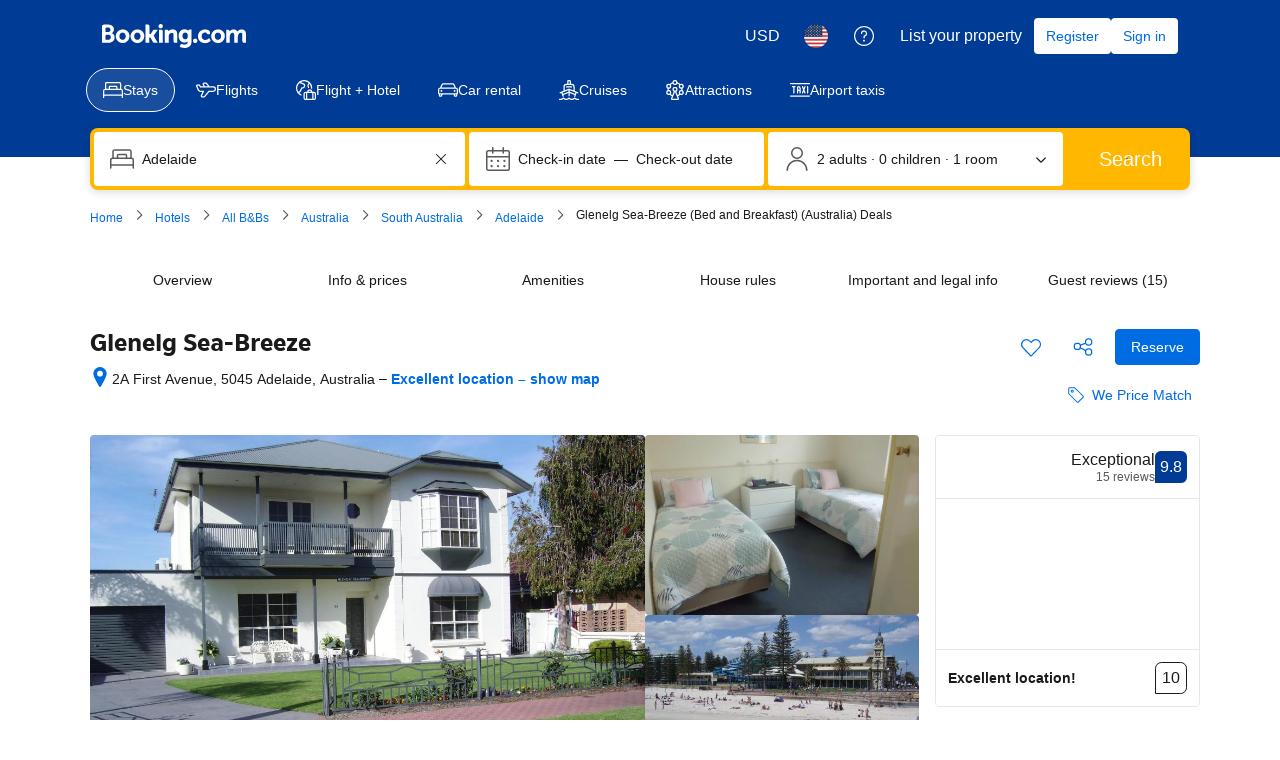

--- FILE ---
content_type: text/html; charset=UTF-8
request_url: https://www.booking.com/hotel/au/glenelg-sea-breeze.html
body_size: 1812
content:
<!DOCTYPE html>
<html lang="en">
<head>
    <meta charset="utf-8">
    <meta name="viewport" content="width=device-width, initial-scale=1">
    <title></title>
    <style>
        body {
            font-family: "Arial";
        }
    </style>
    <script type="text/javascript">
    window.awsWafCookieDomainList = ['booking.com'];
    window.gokuProps = {
"key":"AQIDAHjcYu/GjX+QlghicBgQ/7bFaQZ+m5FKCMDnO+vTbNg96AEjXDd5GG2UH21aRSEdOOwEAAAAfjB8BgkqhkiG9w0BBwagbzBtAgEAMGgGCSqGSIb3DQEHATAeBglghkgBZQMEAS4wEQQMJRvj6KHN1SZDyy/bAgEQgDuB43sNIUY3n1BtkX7MJggT1sT3DunwpTm7Vis+NY8Ug+2LuSOB5YQEK8OE4REU0M09ckOEhHSpn/2kHw==",
          "iv":"D5499gCp8gAABcIt",
          "context":"0xntkTeA3vBr9UAvP2UnAbP+BSxkVWC+xbUUpnWT/2VzxkNqxBhiM+Ff74ASluie0OgUvJ2uPs4PYz1ZfF9yd/sPyeMbsHnS4FREXvCWkPPvuvcG/22VZeA/TPQiSuw+Ohti3fs0yGvNqIYFPucmvf9hKSvWb5Xflvdveztf2lkSfZpSVJatkkhv6RaYSrvn4ewQ+KlruAu7I5Lqxl7uZ5mDpug8k2omlGK/sfXeNcwjTllf4s4Hzhc+tukpOyLqItU/LI+RhjNWrKssDSX7n8bv/L6oKL1QQufzU+YtNqb+kes3KurJLnAcHr2lq73cDq8bLXwQGkS4+8kPlY/cPPYibYPj1D9pZ5qPhLpXjtBtc2c="
};
    </script>
    <script src="https://d8c14d4960ca.337f8b16.us-east-2.token.awswaf.com/d8c14d4960ca/a18a4859af9c/f81f84a03d17/challenge.js"></script>
</head>
<body>
    <div id="challenge-container"></div>
    <script type="text/javascript">
        AwsWafIntegration.saveReferrer();
        AwsWafIntegration.checkForceRefresh().then((forceRefresh) => {
            if (forceRefresh) {
                AwsWafIntegration.forceRefreshToken().then(() => {
                    window.location.reload(true);
                });
            } else {
                AwsWafIntegration.getToken().then(() => {
                    window.location.reload(true);
                });
            }
        });
    </script>
    <noscript>
        <h1>JavaScript is disabled</h1>
        In order to continue, we need to verify that you're not a robot.
        This requires JavaScript. Enable JavaScript and then reload the page.
    </noscript>
</body>
</html>

--- FILE ---
content_type: application/javascript
request_url: https://cf.bstatic.com/static/js/hotel_cloudfront_sd/d8eccc523239922da8643bf5d83df4bbd61c00c6.js
body_size: 242045
content:
var _i_=this._i_||function(){},_r_=this._r_||function(e){return e};booking.env.enable_scripts_tracking&&(booking.env.scripts_tracking.hotel={loaded:!0,run:!1}),B.hotel=B.hotel||{},Array.prototype.find||(B.et.stage("NLJZCEQMULaDAEKKSLcSEO",4),B.et.track("NLJZCEQMULaDAEKKSLcSEO")?Object.defineProperty(Array.prototype,"find",{value:function(e){if(_i_("269:aa6ca1ae"),null==this)throw TypeError('"this" is null or not defined');var t=Object(this),i=t.length>>>0;if("function"!=typeof e)throw TypeError("predicate must be a function");for(var n=arguments[1],r=0;r<i;){var _=t[r];if(e.call(n,_,r,t))return _r_(_);r++}return _r_(void 0)},configurable:!0,writable:!0}):Array.prototype.find=function(e){if(_i_("269:a76aa7a6"),null===this)throw new TypeError("Array.prototype.find called on null or undefined");if("function"!=typeof e)throw new TypeError("predicate must be a function");for(var t,i=Object(this),n=i.length>>>0,r=arguments[1],_=0;_<n;_++)if(t=i[_],e.call(r,t,_,i))return _r_(t);return _r_(void 0)}),B.define("querystring",function(e,n,t){function r(e,t){_i_("269:b1205794");var i=e.split(t);return _r_([i.shift(),i.join(t)])}_i_("269:3ba17652"),n.parseUrl=function(e){_i_("269:d897ad4d");var t={},i=r(e,"#");return t.hash=i[1],i=r(i[0],"?"),t.base=i[0],t.query=n.parse(i[1]),_r_(t)},n.stringify=function(e,t){_i_("269:779bf395");var i=(t=t||{}).sep||"&",n=t.eq||"=",r=t.skipNull,_=t.encodeURIComponent||encodeURIComponent,o=[];function a(e,t){_i_("269:36687cac"),null==t&&(t=""),o.push(e+n+_(t)),_r_()}for(var s in e){if(null===e[s]&&r)continue;e[s]instanceof Array?e[s].forEach(a.bind(this,s)):a(s,e[s])}return _r_(o.join(i))},n.parse=function(e,r){_i_("269:637f7447");var _={};return e.split(/[\&\;]+/).forEach(function(e){if(_i_("269:20fe34d1"),!e)return _r_();var t=e.split("="),i=t.shift(),n=t.join("=");if(!r)try{n=decodeURIComponent(n.replace(/\+/g,"%20"))}catch(e){}i in _?(Array.isArray(_[i])||(_[i]=[_[i]]),_[i].push(n)):_[i]=n,_r_()}),_r_(_)},n.toArray=function(e){_i_("269:c31586d4");var t,i,n=[];for(t in e)if(e.hasOwnProperty(t))if(i=e[t],Array.isArray(i))for(var r=0,_=i.length;r<_;r++)n.push({key:t,value:i[r]});else n.push({key:t,value:i});return _r_(n)},_r_()}),B.define("with-capla",function(e,t,i){_i_("269:cabb24f6");var n=e("promise"),r={},_={};function o(e){return _i_("269:4d350593"),_r_(e.slice(0,-8))}function a(t){return _i_("269:dcecff49"),r[t]||(r[t]=new n(function(e){_i_("269:e000dba4"),_[t]=e,_r_()})),_r_({promise:r[t],resolve:_[t]})}window.B.__caplaInitialised&&Object.keys(window.B.__caplaInitialised).forEach(function(e){_i_("269:1d620442"),a(o(e)).resolve(window.B.__caplaInitialised[e]),_r_()}),document.addEventListener("booking-capla-initialized",function(e){_i_("269:bf4fa97b"),a(o(e.detail.namespace)).resolve(e.detail),_r_()}),i.exports=function(e,t,n){return _i_("269:edf87387"),_r_(function(){_i_("269:e42d11f1");var i=arguments;a("b-"+e+"-"+t).promise.then(function(e){_i_("269:7774fbc2");var t=[].slice.call(i);t.unshift(e),n.apply(n,t),_r_()}),_r_()})},_r_()}),B.define("lazy-loader-image",function(e,t,i){_i_("269:20b733fd"),t.initializeLazyLoaderImage=function(i,n){_i_("269:71a370bb");var e=[].slice.call(document.querySelectorAll("img."+i));if("IntersectionObserver"in window){var r=new IntersectionObserver(function(e,t){_i_("269:20544341"),e.forEach(function(e){if(_i_("269:f5d47da8"),e.isIntersecting){var t=e.target;t.src=t.dataset.src,t.srcset=t.dataset.srcset,t.classList.remove(i),r.unobserve(t),n&&"function"==typeof n&&(t.complete?n.call(this,t,t.src):t.addEventListener("load",function(){_i_("269:fa466fd8"),n.call(this,t,t.src),_r_()}.bind(this)))}_r_()}),_r_()});e.forEach(function(e){_i_("269:77893bc9"),r.observe(e),_r_()})}else{var t=!1,_=function(){_i_("269:36bcc533"),!1===t&&(t=!0,setTimeout(function(){_i_("269:45cd399c"),e.forEach(function(t){_i_("269:3229bc6b"),"none"!==getComputedStyle(t).display&&t.getBoundingClientRect().top<=window.innerHeight&&0<=t.getBoundingClientRect().bottom&&(t.src=t.getAttribute("data-src"),t.srcset=t.getAttribute("data-srcset"),t.classList.remove(i),n&&"function"==typeof n&&(t.complete?n.call(this,t,t.src):t.addEventListener("load",function(){_i_("269:005ea784"),n.call(this,t,t.src),_r_()}.bind(this))),0===(e=e.filter(function(e){return _i_("269:3fa4279d"),_r_(e!==t)})).length&&(document.removeEventListener("scroll",_),window.removeEventListener("resize",_),window.removeEventListener("orientationchange",_))),_r_()}),t=!1,_r_()},500)),_r_()};document.addEventListener("scroll",_),window.addEventListener("resize",_),window.addEventListener("orientationchange",_)}_r_()},_r_()}),B.define("utils/inviewport",function(e,t,i){_i_("269:9ecdb9ac");var n=e("jquery"),r=n(window);function _(e,t,i){_i_("269:85bd59bd"),t="inviewport:"+t;var n=e[0][t];if(n&&+new Date-n.timestamp<100)return _r_(n.value);return n={value:i(e),timestamp:+new Date},e[0][t]=n,_r_(n.value)}i.exports=function(e){if(_i_("269:12c4f795"),!(e=n(e)).length)return _r_(!1);if(!n.contains(document,e[0]))return _r_(!1);var t=_(e,"bounds",function(e){_i_("269:c43b089d");var t=e[0].getBoundingClientRect&&e[0].getBoundingClientRect();if(!t||!t.top&&!t.bottom)return _r_(null);var i=t.top;return _r_({top:i,bottom:i+t.height})}),i=_(r,"windowHeight",function(){return _i_("269:d7bf3d56"),_r_(window.innerHeight||document.documentElement.clientHeight)});if(!t)return _r_(!1);if(t.bottom-10<0)return _r_(!1);if(t.top+10>i)return _r_(!1);return _r_(!0)},_r_()}),B.hotel.Events={Gallery:{BEFORE_SLIDE_CHANGE:"hp:gallery_before_slide_change",AFTER_SLIDE_CHANGE:"hp:gallery_after_slide_change",AFTER_SLIDE_CHANGE_PERSISTENT:"hp:gallery_after_slide_change_persistent",SLIDE_SHOW:"hp:gallery_slide_show",INIT:"hp:gallery_init",THUMB_HOVER:"hp:gallery_thumb_hover",NAVIGATE:"hp:gallery_navigate",NAVIGATE_MANUAL:"hp_gallery_navigate_manual",ON_CTA_SLIDE:"hp:gallery_on_cta_slide",OFF_CTA_SLIDE:"hp:gallery_off_cta_slide",MOUSE_IN:"hp:gallery_mouse_in",MOUSE_OUT:"hp:gallery_mouse_out",ROOM_NAME_CLICK:"hp:gallery_room_name_click",GALLERY_TAB_CLICK:"hp:gallery_tab_click"},PhotoGrid:{MODAL_DOM_READY:"hp:grid_modal_dom_ready",GRID_ELEMENT_CLICKED:"hp:grid_element_clicked",GRID_SEE_ALL_CLICKED:"hp:grid_see_all_clicked",MODAL_THUMB_CLICKED:"hp:grid_modal_thumb_clicked",MODAL_THUMB_FOCUSED:"hp:grid_modal_thumb_focused",MODAL_GROUP_CLICKED:"hp:grid_modal_group_clicked",MODAL_SAW_GENERAL_GROUP:"hp:grid_modal_saw_general_group",MODAL_PICTURE_CHANGED:"hp:grid_modal_picture_changed",MODAL_SHOW_PREVIOUS:"hp:grid_modal_show_precvious",MODAL_SHOW_NEXT:"hp:grid_modal_show_next",MODAL_OPENED:"hp:grid_modal_opened",MODAL_CLOSED:"hp:grid_modal_closed",MODAL_RESERVE_CLICKED:"hp:grid_modal_reserve_clicked",MODAL_VIEW_ALL_PHOTOS:"hp:grid_modal_view_all_photos",MODAL_CLOSE_BUTTON_CLICKED:"hp:grid_modal_close_button_clicked",MODAL_SAW_PERSUASIVE_TAG:"hp:grid_modal_saw_persuasive_tag",MODAL_LAYOUT_CHANGED:"hp:grid_modal_layout_changed",MODAL_LAYOUT_RESIZED:"hp:grid_modal_layout_resize",MODAL_CATEGORY_CHANGED:"hp:grid_modal_category_changed",USER_CLICKED_ON_GRID_IMAGE:"hp:grid_modal_photo_clicked",USER_HOVERED_ON_GRID_IMAGE:"hp:grid_modal_photo_hovered",USER_CLICKED_BACK_TO_GRID:"hp:grid_modal_back_to_grid_clicked",GRID_IMAGES_DISPLAYED:"hp:grid_modal_all_images_displayed",GRID_IMAGES_VIEWED:"hp:grid_modal_all_images_viewed",GALLERY_SLIDER_NAVIGATED:"hp:gallery_modal_slider_navigated",USER_CLICKED_ON_GALLERY_ROOM_NAME:"hp:gallery_room_name_clicked",GALLERY_PREVIEW_IMAGE_CLICKED:"hp:gallery_preview_image_clicked",HP_GALLERY_GRID_SCROLL_TO_END:"hp:gallery_grid_scroll_to_end",USER_CLICKED_ON_GRID_ROOM_NAME:"hp:grid_modal_room_name_clicked"},RT:{ROOM_SELECTED:"rt:room_selected",ROOM_CHANGED:"rt:room_changed",NO_ROOM_SELECTED:"rt:no_rooms_selected",NO_ROOM_SELECTED_POSTALERT:"rt:no_rooms_selected_postalert",SUMMARY_CHANGE:"rt:summary_change",SUMMARY_BEFORE_CHANGE:"rt:summary_before_change",SUMMARY_HIDE:"rt:summary_hide",LIGHTBOX_OPEN:"rt-lightbox-open",LIGHTBOX_OPEN_NEW:"rt-lightbox-open-new",LIGHTBOX_LOADED_ASYNC:"rt-lightbox-loaded-async",LIGHTBOX_CLOSE:"rt-lightbox-closed",LIGHTBOX_READY:"rt-lightbox-ready",LIGHTBOX_GALLERY_READY:"rt-lightbox-gallery-ready",ROOM_LIGHTBOX_GALLERY_NAVIGATED:"rt:room_lightbox_gallery_navigated",ROOM_LIGHTBOX_GALLERY_PHOTOS_DISPLAYED:"rt:room_lightbox_gallery_photos_displayed",STICKY_STUCK:"rt:sticky_stuck",STICKY_RELEASE:"rt:sticky_release",FILTER_APPLIED:"rt:filter:applied",FILTER_MATCHED:"rt:filter:matched"},Reviews:{REVIEWS_FETCHED:"REVIEWS:fetched",RECENT_REVIEWS_FETCHED:"RECENT_REVIEWS:fetched"},ThirdPartyInventory:{TPI_BLOCK_LOADED:"tpi:tpi_block_loaded",TPI_ALL_BLOCKS_LOADED:"tpi:tpi_all_blocks_loaded",TPI_NO_RESULTS_FOUND:"tpi:tpi_no_results_found"},Map:{REFRESH_STATIC_MAP:"hp:refresh_static_map"},Other:{LOCK_PRICE_DISMISSED:"hp:lock_price_dismissed",REGION_ATTRACTIONS_RENDERED:"hp:region_attractions_rendered",NO_REGION_ATTRACTIONS_RENDERED:"hp:no_region_attractions_rendered",REGION_ATTRACTIONS_MAP_CTA_CLICKED:"hp:region_attractions_map_cta_clicked",GROUP_RECOMMENDATION_CTA_CLICKED:"hp:gr_recommendation_cta_clicked",AVAIL_FORM_SUBMIT_SUCCESS:"hp:availability_form_submit_success"}},B.hotel.Events.ReviewFloater={FORCE_SLIDE:"hp:gallery_rf_force_slide",MOUSE_ENTER:"hp:gallery_rf_mouse_enter",MOUSE_LEAVE:"hp:gallery_rf_mouse_leave",LOADED:"hp:gallery_rf_loaded",SLIDE:"hp:gallery_rf_slide"},B.hotel.Goals={Gallery:{CLICK_NAVIGATION:"hp:gallery_arrows_clicked",VIEW_ALL_PHOTOS:"hp:gallery_photos_all_viewed",HOVER_THUMB:"hp:gallery_thumbs_used"},RT:{}},B.define("legacy-event-bus",function(e){_i_("269:9e4c9c1d");var t=e("event-emitter");return _r_(new t)}),B.define("component/keyboard",function(e,t,i){_i_("269:d840ae1d");var n=e("component"),r=e("event-emitter"),_={8:"Backspace",46:"Delete",9:"Tab",13:"Enter",32:"Space",27:"Escape",33:"PageUp",34:"PageDown",35:"End",36:"Home",37:"ArrowLeft",38:"ArrowUp",39:"ArrowRight",40:"ArrowDown",48:"0",49:"1",50:"2",51:"3",52:"4",53:"5",54:"6",55:"7",56:"8",57:"9",65:"A",66:"B",67:"C",68:"D",69:"E",70:"F",71:"G",72:"H",73:"I",74:"J",75:"K",76:"L",77:"M",78:"N",79:"O",80:"P",81:"Q",82:"R",83:"S",84:"T",85:"U",86:"V",87:"W",88:"X",89:"Y",90:"Z"};function o(i,n){return _i_("269:c305199b"),_r_(function(e){_i_("269:89331456");var t="";e.which&&void 0!==_[e.which.toString()]&&(e.originalEvent.altKey&&(t+=":alt"),e.originalEvent.ctrlKey&&(t+=":ctrl"),e.originalEvent.metaKey&&(t+=":meta"),e.originalEvent.shiftKey&&(t+=":shift"),t+=":"+_[e.which],i.trigger(n+t,{keys:n+t,originalEvent:e})),_r_()})}i.exports=n.extend({init:function(){_i_("269:70caa689"),r.extend(this),this.$el.bind("keydown",o(this,"keydown")).bind("keyup",o(this,"keyup")),_r_()}}),_r_()}),B.define("component/tooltip-loc",function(e,t,i){"use strict";_i_("269:0e7aa0e2");var n=e("component"),o=e("jquery");i.exports=n.extend({DEFAULTS:{template:'<div class="component-tooltip off" role="tooltip"><div class="tooltip-arrow"></div><div class="tooltip-inner"></div></div>',placement:"top",alignment:"center",trigger:"hover focus",animation:"true"},init:function(){_i_("269:4b79859f"),this._buildOptions(),this._createTooltip(),this._attachEvents(),this.$el.trigger("ready.B.tooltip",[this.$tip]),_r_()},_buildOptions:function(){_i_("269:2003d6d2"),this.options=o.extend({},this.DEFAULTS,this.$el.data()),this.options.intangible="intangible"in this.options,this.options.target&&(this.options.target=o(this.options.target).first()),this.options.content||(this.options.content=this.options.title||this.el.title),_r_()},_createTooltip:function(){_i_("269:f0d24a5f");var e="tooltip-"+this.options.placement+" tooltip-align-"+this.options.alignment;this.options.extraClass&&(e=e+" "+this.options.extraClass),"true"===this.options.animation&&(e+=" tooltip-animate"),this.$tip=o(this.options.template),this.$tip.addClass(e),this._attachContent(),this.$tip.appendTo(o("body")),this.$el.trigger("inserted.B.tooltip",[this.$tip]),_r_()},_attachContent:function(){_i_("269:edb36e3b");var e=this.$tip.find(".tooltip-inner");this.options.target?e.append(this.options.target.clone()):(this.options.target=[],e.text(this.options.content)),_r_()},_positionTooltip:function(){_i_("269:55a3c39d"),this._defineAlignmentVars(),this._placeTooltip(),this._alignTooltip(),this.$tip.css({left:this.left,top:this.top,right:"auto"}),_r_()},_defineAlignmentVars:function(){_i_("269:ba6d432e"),this.elOffset=this.$el.offset(),this.position="left",this.dimension="outerWidth",this.options.placement.match(/top|bottom/)&&(this.position="top",this.dimension="outerHeight"),_r_()},_accountForRTL:function(e){if(_i_("269:3680d328"),!B.env.rtl)return _r_(e);if("left"===e)return _r_("right");if("right"===e)return _r_("left");return _r_(e)},_placeTooltip:function(){_i_("269:eefd1cb5");var e=this._accountForRTL(this.position),t=this.dimension;this._accountForRTL(this.options.placement)===e?this[e]=this.elOffset[e]-this.$tip[t]():this[e]=this.elOffset[e]+this.$el[t](),_r_()},_alignTooltip:function(){var e,t;switch(_i_("269:d3b34b71"),"left"===this.position?(e="top",t="outerHeight"):(e="left",t="outerWidth"),this._accountForRTL(this.options.alignment)){case e:this[e]=this.elOffset[e];break;case"center":this[e]=this.$el[t]()/2+this.elOffset[e]-this.$tip[t]()/2;break;default:this[e]=this.elOffset[e]+this.$el[t]()-this.$tip[t]()}_r_()},_attachEvents:function(){if(_i_("269:f9224418"),this.options.trigger.match(/manual/))return _r_();var e,t,i,n=this.options.trigger.split(" "),r=n.length,_=this.$el.add(this.$tip);for(this.options.intangible&&(_=this.$el);r--;)"click"===(e=n[r])?this.$el.on("click",o.proxy(this.toggle,this)):(t="hover"==e?"mouseenter":"focusin",i="hover"==e?"mouseleave":"focusout",_.on(t,o.proxy(this.show,this)),_.on(i,o.proxy(this.hide,this)));_r_()},_trackTransitionEnd:function(t){_i_("269:7d5873ec");var i=this.$el;this.$tip.one("transitionend",function(e){_i_("269:a241ca33"),i.trigger(t,[this]),_r_()}),_r_()},show:function(){_i_("269:1e6fbd16"),this.$el.trigger("show.B.tooltip",[this.$tip]),this._trackTransitionEnd("shown.B.tooltip"),this.$el.attr("aria-describedby",this.el.id),this._positionTooltip(),this.$tip.addClass("on").removeClass("off"),_r_()},hide:function(){_i_("269:0ab21ba6"),this.$el.trigger("hide.B.tooltip",[this.$tip]),this._trackTransitionEnd("hidden.B.tooltip"),this.$el.removeAttr("aria-describedby"),this.$tip.removeClass("on").addClass("off"),_r_()},toggle:function(){_i_("269:1e6fe6da"),this.$tip.is(".on")?this.hide():this.show(),_r_()}}),_r_()}),B.define("read-data-options",function(e,t,i){_i_("269:b2e7a21d"),i.exports=function(r,_){_i_("269:9b133c1b");var o={};return r.jquery&&(r=r[0]),Object.keys(_).forEach(function(e){_i_("269:dcce8877");var t=_[e],i="data-"+e,n=null;if("function"==typeof t&&(t={type:t}),"string"==typeof t.name&&(i="data-"+t.name),!r.attributes[i]){if(t.hasOwnProperty("defaultValue"))o[e]=t.defaultValue;else if(t.hasOwnProperty("required"))throw new Error("read-data-options: missing required "+i+" attribute");return _r_()}n=r.getAttribute(i);if(t.type===Boolean)n=!/^0|false|no|off$/.test(n);else if(t.type===String)n=n||t.defaultValue;else{if(t.type!==Number)throw new Error("data-options: Invalid option type for "+e);n=parseFloat(n,10),isNaN(n)&&(n=t.defaultValue)}o[e]=n,_r_()}),_r_(o)},_r_()}),B.define("leaving-users-lightbox",function(){_i_("269:ea4ff3b3");var e=function(){},t={customMaskClassName:"b_leaving_users_light_box_mask",messageDelay:600,lightboxRootClass:"b_leaving_users_light_box"};return e.prototype.init=function(e){if(_i_("269:9d5fe773"),"object"!=typeof e||!e.hasOwnProperty("lightboxContentBlock"))throw new Error("leaving-users-lightbox: `params` is not an object or it's missing required property: `lightboxContentBlock`!");if(this.params=$.extend(t,e),this.page_=$(document.documentElement),this.lightboxContentBlock_=$(e.lightboxContentBlock),0===this.lightboxContentBlock_.length)return _r_();this.lastMouseYCoords_=[],this.messageTimeoutId_=0,this.lightbox_=booking.lightbox,this.windowFocused_=!0,this.attachEvents_(),_r_()},e.prototype.isInitiated=function(e){return _i_("269:f3903c0d"),_r_(void 0!==this.lastMouseYCoords_)},e.prototype.attachEvents_=function(){_i_("269:cc42d47c");var t=this;this.page_.bind({"mousemove.LeavingUsersLightbox":function(e){_i_("269:f5739a10"),t.onPageMouseMove_(e),_r_()},"mouseleave.LeavingUsersLightbox":$.proxy(this.onPageMouseLeave_,this)}),$(window).focus(function(){_i_("269:21994453"),t.windowFocused_=!0,_r_()}).blur(function(){_i_("269:bf32ab82"),t.windowFocused_=!1,_r_()}),_r_()},e.prototype.detachEvents_=function(){_i_("269:b98dbd9b"),this.page_.unbind(".LeavingUsersLightbox"),_r_()},e.prototype.onPageMouseMove_=function(e){_i_("269:e847bd65"),clearTimeout(this.messageTimeoutId_),this.writeMouseCoords_(e),_r_()},e.prototype.onPageMouseLeave_=function(e){if(_i_("269:7d2733ea"),!this.wasMouseMoveUpwards_()||!this.strictCheck_(e))return _r_();var t=this;clearTimeout(this.messageTimeoutId_),this.messageTimeoutId_=setTimeout(function(){_i_("269:994297bd"),t.detachEvents_(),t.showLeavingMessage_(),_r_()},t.params.messageDelay),_r_()},e.prototype.showLeavingMessage_=function(){_i_("269:57ae04d3");var e=this;this.lightbox_.hide(),this.lightbox_.show(this.lightboxContentBlock_,{customWrapperClassName:this.params.lightboxRootClass,customMaskClassName:this.params.customMaskClassName,bAnimation:!1,hideCallBack:function(){_i_("269:7463757a"),B.events.emit("leaving-users-lightbox:hide",{lightbox:e.lightbox_,lightboxSelector:e.params.lightboxContentBlock}),_r_()}},function(){_i_("269:aad3515e"),B.events.emit("leaving-users-lightbox:show",{lightbox:e.lightbox_,lightboxSelector:e.params.lightboxContentBlock}),_r_()}),_r_()},e.prototype.writeMouseCoords_=function(e){_i_("269:b775bf8c"),this.lastMouseYCoords_.push(e.pageY),2<this.lastMouseYCoords_.length&&this.lastMouseYCoords_.shift(),_r_()},e.prototype.wasMouseMoveUpwards_=function(){return _i_("269:923f268e"),_r_(2<=this.lastMouseYCoords_.length&&this.lastMouseYCoords_[0]>this.lastMouseYCoords_[1])},e.prototype.strictCheck_=function(e){if(_i_("269:1faa8eb2"),!this.strictCheck)return _r_(!0);return _r_(e.clientY<30)},_r_(new e)}),B.define("component/core/lightbox/trigger",function(e,t,i){_i_("269:65afa432");var n=e("read-data-options"),r=e("lightbox");i.exports=e("component").extend({init:function(){_i_("269:77c342bc");var e=this.$el.data("event")||"click";this.options=n(this.el,{bCloseButton:{name:"close-button",type:Boolean},bCanScroll:{name:"scrollable",type:Boolean},bOverflowVisible:{name:"overflow-visible",type:Boolean},autoWidth:{name:"auto-width",type:Boolean},ajax:{name:"ajax",type:Boolean},iframe:{name:"iframe",type:Boolean},customWrapperClassName:{name:"wrapper-class",type:String},customMaskClassName:{name:"mask-class",type:String},bMaskClick:{name:"mask-click",type:Boolean},trigger:{name:"trigger",type:String},position:{name:"position",type:String},autoCenter:{name:"auto-center",type:Boolean},limitHeight:{name:"limit-height",type:Boolean},cloneElement:{name:"clone-element",type:Boolean},trapFocus:{name:"trap-focus",type:Boolean},modalLabeledById:{name:"modal-labeled-by-id",type:String},bAnimation:{name:"animation",type:Number},addDialogStartEndText:{name:"add-dialog-start-end-text",type:Boolean}}),"page-load"===e?(this.target=this.$el,$(document).ready(function(){_i_("269:55c7125e"),setTimeout(this.open.bind(this),150),_r_()}.bind(this))):(this.target=this.$el.attr("href")||this.$el.data("src")||this.target,this.$el.bind(e,this.open.bind(this))),_r_()},open:function(e){_i_("269:44868de7"),e&&e.preventDefault&&e.preventDefault(),r.show(this.target,this.options),this.options.trigger&&B.events.trigger(this.options.trigger,e,this.target),_r_()}}),_r_()}),B.define("component/clickable-block",function(e,t,i){_i_("269:44ebe8c5");var n=e("component");i.exports=n.extend({init:function(){_i_("269:dba6658f");var r=this.$el,_=r.data("selector")||"a",o=r.data("exclude")||"",a=r.data("target")||"";r.click(function(e){if(_i_("269:7ecc3873"),!$(e.target).closest(_).length||!o||!$(e.target).closest(o).length){e.preventDefault();var t=r.find(_+":first"),i="_blank"==t.attr("target")||"blank"==a||"_blank"==a,n=t.attr("href")||t.data("href");n&&(i?window.open(n):window.location=n)}_r_()}),_r_()}}),_r_()}),B.define("component/reviews/review-helpful-unhelpful",function(e,t,i){_i_("269:61439fb5");var r=e("jquery"),n=e("component"),_=e("jstmpl");i.exports=n.extend({init:function(){_i_("269:c8dc55e6");var t=this;this.types=[],this.submitButton=this.$el.find("[type=submit]"),this.submitButton.each(function(){_i_("269:d544d677");var e=r(this).data("type");t.types.indexOf(e)<0&&t.types.push(e),t[e]={},t[e].form=r(this).parents("form.review-helpful__form"),t[e].reviewURL=t[e].form.find("[name=review_url]").val(),t[e].currentCount=t[e].form.data("current-count"),_r_()}),this.feedbackMessage=this.$el.find(".review-helpful__vote-feedback-message:not(.--unhelpful)"),this.feedbackUnhelpfulMessage=this.$el.find(".review-helpful__vote-feedback-message.--unhelpful"),this.helpfulSubmitted=!1,this.unhelpfulSubmitted=!1,this.isAlreadyVoted()?(this.disableSubmit(),this.updateMessage()):this.attachEvents(),_r_()},attachEvents:function(){_i_("269:dbd75e25");for(var e=0;e<this.types.length;e++)this[this.types[e]].form.on("submit",this.formSubmit.bind(this));_r_()},disableSubmit:function(){_i_("269:fc66a543"),this.submitButton.prop("disabled",!0).removeClass("review-helpful__form-submit").addClass("review-helpful__form-submitted").val(_.translations("review_helpful_vote_button_confirmed")+" ✔").hide(),_r_()},enableSubmit:function(){_i_("269:3cdfd500"),this.submitButton.prop("disabled",!1).removeClass("review-helpful__form-submitted").addClass("review-helpful__form-submit").val(_.translations("review_helpful_vote_button_confirmed")).show(),_r_()},updateMessage:function(){_i_("269:db62453f");var e=this;if(this.unhelpfulSubmitted)this.feedbackMessage.hide(0),this.feedbackUnhelpfulMessage.queue(function(){_i_("269:120053ca"),r(this).hide().dequeue(),_r_()}).queue(function(){_i_("269:3e080ec5"),e.submitButton.is(":visible")||r(this).removeClass("review-helpful__vote-others-helpful"),_r_()}).dequeue().queue(function(){_i_("269:2dd5e3f3"),r(this).html('<svg class="bk-icon -iconset-thumbs_down" fill="#FCB4B4" height="14" width="14" viewBox="0 0 128 128" role="presentation" aria-hidden="true" focusable="false"><path d="M11.4 43.6a12 12 0 0 1 6.7-17A12 12 0 0 1 30 16h50v56l-17 36a8 8 0 0 1-15-4 15.2 15.2 0 0 1 1-4l7.9-20H21a12 12 0 0 1-9.4-19.4 12 12 0 0 1-.2-17zM120 16H88v56h32z"/></svg>'+_.translations("ugcx_reviews_you_voted_helpful_not",null,{start_bold:"<strong>",end_bold:"</strong>"})).dequeue(),_r_()}).queue(function(){_i_("269:b511d974"),r(this).fadeIn("fast").dequeue(),_r_()}).css("display","inline-block");else if(this.helpfulSubmitted){var t=this.helpful.currentCount;this.feedbackUnhelpfulMessage.hide(0),t&&0!==t?this.feedbackMessage.queue(function(){_i_("269:03db97f1"),r(this).fadeOut("fast").dequeue(),_r_()}).queue(function(){_i_("269:d4e303271"),e.submitButton.is(":visible")||r(this).removeClass("review-helpful__vote-others-helpful"),_r_()}).dequeue().queue(function(){_i_("269:8bb7de3c"),r(this).html('<svg class="bk-icon -iconset-thumbs_up" fill="#FEBB02" height="14" width="14" viewBox="0 0 128 128" role="presentation" aria-hidden="true" focusable="false"><path d="M8 76a12 12 0 0 1 3.6-8.6A12 12 0 0 1 21 48h35.9L49 28a15.2 15.2 0 0 1-1-4 8 8 0 0 1 15-4l17 36v56H30a12 12 0 0 1-12-10.7 12 12 0 0 1-6.6-17A12 12 0 0 1 8 76zm112-20H88v56h32z"/></svg>'+_.translations("review_helpful_vote_you_and_others_bold",t,{number_people:t,start_bold:"<strong>",end_bold:"</strong>"})).dequeue(),_r_()}).queue(function(){_i_("269:661a28d41"),r(this).fadeIn("fast").dequeue(),_r_()}).css("display","inline-block"):this.feedbackMessage.queue(function(){_i_("269:4fe96ecd"),r(this).hide().dequeue(),_r_()}).queue(function(){_i_("269:d4e30327"),e.submitButton.is(":visible")||r(this).removeClass("review-helpful__vote-others-helpful"),_r_()}).dequeue().queue(function(){_i_("269:1273519e"),r(this).html('<svg class="bk-icon -iconset-thumbs_up" fill="#FEBB02" height="14" width="14" viewBox="0 0 128 128" role="presentation" aria-hidden="true" focusable="false"><path d="M8 76a12 12 0 0 1 3.6-8.6A12 12 0 0 1 21 48h35.9L49 28a15.2 15.2 0 0 1-1-4 8 8 0 0 1 15-4l17 36v56H30a12 12 0 0 1-12-10.7 12 12 0 0 1-6.6-17A12 12 0 0 1 8 76zm112-20H88v56h32z"/></svg>'+_.translations("review_helpful_vote_you_bold",null,{start_bold:"<strong>",end_bold:"</strong>"})).dequeue(),_r_()}).queue(function(){_i_("269:661a28d4"),r(this).fadeIn("fast").dequeue(),_r_()}).css("display","inline-block")}_r_()},addVoteToCookie:function(e){_i_("269:eab1d738");var t,i=[];if(e&&"helpful"==e)t="rF";else{if(!e||"unhelpful"!=e)return _r_();t="uF"}window.b_cookie=window.b_cookie||{},window.b_cookie[t]&&(i=window.b_cookie[t].split(",")),49<(i=r.grep(i,function(e){return _i_("269:6e80b62c"),_r_(e&&"undefined"!==e)})).length&&(i=i.slice(i.length-49)),i.push(this[e].reviewURL),window.b_cookie[t]=i.toString(),JSON&&JSON.stringify&&(r.cookie("b")||null==r.cookie("b"))&&r.cookie("b",JSON.stringify(window.b_cookie),{expires:30,path:"/",domain:".booking.com"}),_r_()},isAlreadyVoted:function(){_i_("269:3dd73df1"),window.b_cookie=window.b_cookie||r.cookie("b")||{},JSON&&JSON.parse&&"string"==typeof window.b_cookie&&window.b_cookie.length&&(window.b_cookie=JSON.parse(window.b_cookie));for(var e=0;e<this.types.length;e++){var t,i=[];if(this.types[e]&&"helpful"==this.types[e]?t="rF":this.types[e]&&"unhelpful"==this.types[e]&&(t="uF"),window.b_cookie&&window.b_cookie[t])i=window.b_cookie[t].split(",");else if(JSON&&JSON.parse&&r.cookie("b")){var n=JSON.parse(r.cookie("b"));n[this.types[e]]&&(i=n[this.types[e]].split(","))}if(i.length&&-1!==i.indexOf(this[this.types[e]].reviewURL)){if("helpful"==this.types[e]){this.helpfulSubmitted=!0;continue}if("unhelpful"==this.types[e]){this.unhelpfulSubmitted=!0;continue}}}return this.unhelpfulSubmitted||this.helpfulSubmitted?_r_(!0):_r_(!1)},formSubmit:function(e){_i_("269:53c9fc16"),e&&e.preventDefault(),this.disableSubmit(),r.ajax({url:r(e.target).prop("action"),data:r(e.target).serialize(),method:"POST",success:this.success.bind(this),error:this.error.bind(this)}),_r_()},success:function(e){var t;if(_i_("269:28af7625"),e&&e.success)switch(e.success?parseInt(e.success):0){case 1:t="helpful",this.helpfulSubmitted=!0;break;case 4:t="unhelpful",this.unhelpfulSubmitted=!0}this.updateMessage(),this.addVoteToCookie(t),_r_()},error:function(){_i_("269:410802c8"),this.enableSubmit(),_r_()}}),_r_()}),B.define("component/track-location-aware",function(e,t,i){"use strict";_i_("269:d6409d5f");var n=e("component/track");i.exports=n.extend({init:function(){_i_("269:013a7c51");var e=!1,t=this,i=arguments;this.isLocationAware()?n.prototype.init.apply(this,i):B.events&&B.events.on("user_location_aware",function(){_i_("269:2e0dffce"),e||(n.prototype.init.apply(t,i),e=!0),_r_()}),_r_()},isLocationAware:function(){return _i_("269:8db382a9"),_r_(B.browserStorageHandler&&B.browserStorageHandler.isLocalStorageSupported()&&B.browserStorageHandler.getSessionValue("location_aware"))}}),_r_()}),B.define("segment",["events","jquery"],function(t,i){"use strict";_i_("269:4eaa5c22");var n={},r=B.browserStorageHandler&&B.browserStorageHandler.isLocalStorageSupported()&&window.JSON&&window.JSON.stringify||B.storage,_="track_segments",o=function(){if(_i_("269:3ed23794"),!r)return _r_({});var e;if(B.storage)e=B.storage({location:"sessionstorage",key:_});else if(e=B.browserStorageHandler.getSessionValue(_))try{e=i.parseJSON(e)}catch(e){}return _r_(e||{})};function a(){}return a.prototype.init=function(){_i_("269:c185635b"),this.getStored().fired&&(this._fired=!0),_r_()},a.prototype.fire=function(e){if(_i_("269:a47ea579"),this._fired)return _r_();this._fired=!0,this.store(e),t.trigger("track_segment_fire_"+this.name,e),_r_()},a.prototype.getStored=function(){return _i_("269:28517a6f"),_r_(o()[this.name]||{})},a.prototype.store=function(e){_i_("269:f8acdf6c");var t,i=o();i[this.name]=i[this.name]||{},this._fired&&(i[this.name].fired=!0),e&&(i[this.name].data=e),t=i,_i_("269:5e9a0191"),r&&(B.storage?B.storage({location:"sessionstorage",key:_,value:t}):B.browserStorageHandler.addSessionValue(_,window.JSON.stringify(t))),_r_(),_r_()},a.prototype.onFire=function(e){return _i_("269:ea952eec"),this._fired?e():t.on("track_segment_fire_"+this.name,e),_r_(this)},a.getInstance=function(e){return _i_("269:91040b08"),n[e]||(n[e]=new a,n[e].name=e,n[e].init()),_r_(n[e])},a.segmentExists=function(e){return _i_("269:96dde06d"),_r_(!!n[e])},_r_(a)}),B.when({action:"searchresults",events:"ready",condition:!B.env.b_is_tdot_traffic}).require(["searchresults/events","segment"],function(e,t){_i_("269:d9ce6b40");var r=t.getInstance("location-aware"),_={sortByDistance:B.env.b_order&&/^distance.*/.test(B.env.b_order),filterDistricts:n(),searchDistrict:"district"===B.env.b_dest_type};function i(){_i_("269:4adce2c7");var i={},n=0;$.each(_,function(e,t){_i_("269:8a5be24e"),t&&(i[e]=!0,n++),_r_()}),n&&r.fire(i),_r_()}function n(){_i_("269:0e0f8580");var i=!1;return $("#filterbox_options .filterelement.active").each(function(){_i_("269:944b4b8c");var e=$(this).data("name"),t=$(this).data("value");if("di"===e||"bf"===e&&8857<=+t&&+t<=10937)return _r_(!(i=!0));_r_()}),_r_(i)}e.on(e.UI_SORTING_CHANGED,function(e){_i_("269:710290b3"),setTimeout(function(){_i_("269:d6c2bf11"),$(".sort_category_distance.selected,.sort_distance_from_landmark.selected").length&&(_.sortByDistance=!0,i()),_r_()},10),_r_()}),e.on(e.UI_FILTER_CHANGED,function(){_i_("269:b7593cf3"),n()&&(_.filterDistricts=!0,i()),_r_()}),i(),_r_()}),B.require(["segment","jquery"],function(e,r){_i_("269:d23ccda6");var t=e.getInstance("location-aware-map"),_={openMap:!1};function i(){_i_("269:c76cab4c");var i={},n=0;r.each(_,function(e,t){_i_("269:8a5be24e1"),t&&(i[e]=!0,n++),_r_()}),n&&t.fire(i),_r_()}B.when({action:"searchresults",events:"ready",condition:!B.env.b_is_tdot_traffic}).require(["searchresults/events"],function(e){function t(){_i_("269:c489e5f7");var i=!1;return r("#filterbox_options .filterelement.active").each(function(){_i_("269:bf92fef3");var e=r(this).data("name"),t=r(this).data("value");if("di"===e||"bf"===e&&8857<=+t&&+t<=10937)return _r_(!(i=!0));_r_()}),_r_(i)}_i_("269:495d70a8"),_=Object.assign(_,{sortByDistance:B.env.b_order&&/^distance.*/.test(B.env.b_order),filterDistricts:t(),searchDistrict:"district"===B.env.b_dest_type}),e.on(e.UI_SORTING_CHANGED,function(){_i_("269:68628216"),setTimeout(function(){_i_("269:8f333ba2"),r(".sort_category_distance.selected,.sort_distance_from_landmark.selected").length&&(_.sortByDistance=!0,i()),_r_()},10),_r_()}),e.on(e.UI_FILTER_CHANGED,function(){_i_("269:1c6e0278"),t()&&(_.filterDistricts=!0,i()),_r_()}),i(),_r_()}),B.when({action:["hotel","searchresults","city","region","country"],events:"ready"}).run(function(){_i_("269:97d88657");r(".show_map").on("click",function(){_i_("269:61f872ec"),_.openMap=!0,i(),_r_()}),-1<location.hash.indexOf("map_opened")&&(_.openMap=!0,i()),_r_()}),_r_()}),B.require(["segment"],function(e){_i_("269:f4deb621");var t=e.getInstance("facilities-aware"),r={};function i(){_i_("269:c76cab4c1");var i={},n=0;$.each(r,function(e,t){_i_("269:8a5be24e2"),t&&(i[e]=!0,n++),_r_()}),n&&t.fire(i),_r_()}B.when({action:"searchresults",events:"ready",condition:!B.env.b_is_tdot_traffic}).require(["searchresults/events"],function(e){function t(){return _i_("269:482140a8"),_r_(0<$("#filterbox_options").find(".filterelement.active ").filter('[data-name="hotelfacility"]:first,[data-name="roomfacility"]:first').length)}_i_("269:dadcbdac"),r=Object.assign(r,{filterFacilities:t()}),e.on(e.UI_FILTER_CHANGED,function(){_i_("269:036a1078"),t()&&(r.filterFacilities=!0,i()),_r_()}),i(),_r_()}),B.when({action:"hotel",events:"click .hp_nav_facilities_link",condition:!B.env.b_is_tdot_traffic}).run(function(){_i_("269:48b52716"),r.clickFacilitiesTab=!0,i(),_r_()}),_r_()}),B.require(["segment"],function(e){_i_("269:a048ae07");var t=e.getInstance("facilities-filter"),r={};function i(){_i_("269:c76cab4c2");var i={},n=0;$.each(r,function(e,t){_i_("269:8a5be24e3"),t&&(i[e]=!0,n++),_r_()}),n&&t.fire(i),_r_()}B.when({action:"searchresults",events:"ready",condition:!B.env.b_is_tdot_traffic}).require(["searchresults/events"],function(e){function t(){return _i_("269:c8198288"),_r_(0<$("#filterbox_options").find(".filterelement.active").filter('[data-name="hotelfacility"]:first,[data-name="roomfacility"]:first').length)}_i_("269:9f14a770"),r=Object.assign(r,{filterFacilities:t()}),e.on(e.UI_FILTER_CHANGED,function(){_i_("269:1648ea8c"),t()&&(r.filterDistricts=!0,i()),_r_()}),i(),_r_()}),_r_()}),B.define("component/track-segment",function(e,t,i){"use strict";_i_("269:6179fb06");var n=e("component"),r=e("segment"),_=e("et");i.exports=n.extend({init:function(){_i_("269:a2fbe2ad");var i=this;$.each((this.$el.attr("data-segment")||"").split(/ +/),function(e,t){_i_("269:f6befdef"),t&&r.getInstance(t).onFire($.proxy(i.track,i)),_r_()}),_r_()},track:function(){if(_i_("269:4285fd56"),this.isTracked)return _r_();var e=this.$el.attr("data-hash");if(!e)return _r_();var t,i=this.$el.attr("data-track")||"click",n=this.$el.attr("data-segment-custom-goal"),r=this.$el.attr("data-segment-stage");n||r||(n=this.$el.attr("data-custom-goal"),r=this.$el.attr("data-stage")),t="load"===i?_:_.on(i,this.$el),n?t.customGoal(e,n):r?t.stage(e,r):t.track(e),this.isTracked=!0,_r_()}}),_r_()}),B.define("component/onview-animate",function(e,t,i){_i_("269:a9c045a2");var s,n=e("component");s=B.tools&&B.tools.dom&&"function"==typeof B.tools.dom.watchIfBlockVisibleInViewport?B.tools.dom.watchIfBlockVisibleInViewport:e("core/utils/onview").run;var r=n.extend({init:function(){_i_("269:f2ef5786");var i=this.$el,n=i.attr("data-anim-type")||"",r=i.attr("data-onview-cls")||"",_=i.attr("data-onview-cls-remove")||"",o=i.attr("data-rollup-time")||1500;function a(e){_i_("269:078808c1");var t=e&&e.type;switch(n){case"rollover":setTimeout(function(){_i_("269:e5b3a704"),i.addClass("rollover-anim"),setTimeout(function(){_i_("269:377e5cdf"),i.removeClass("rollover-anim"),_r_()},o),_r_()},"string"==typeof t?10:(_i_("269:7e1a7fc5"),_r_(Math.floor(400*Math.random()+300)+500)));break;default:setTimeout(function(){_i_("269:46409f5e"),_.length&&i.removeClass(_),i.addClass(n).addClass(r).trigger("complete.anim"),_r_()},Math.floor(250*Math.random())+500)}_r_()}(i.attr("data-anim-trigger")||"onview").trim().split(/\s+/).forEach(function(e){_i_("269:13420ab3"),function(e){switch(_i_("269:2a8b3b37"),e){case"mouseenter":var t;"rollover"==n?(i.on("mouseenter",function(){_i_("269:d605800b"),clearTimeout(t),t=setTimeout(function(){_i_("269:7b3c01c8"),i.addClass("rollover-anim"),_r_()},100),_r_()}),i.on("mouseleave",function(){_i_("269:a16cbdb7"),clearTimeout(t),t=setTimeout(function(){_i_("269:377e5cdf2"),i.removeClass("rollover-anim"),_r_()},100),_r_()})):i.on("mouseenter",a);break;case"manual":i.on("anim.onview",a);break;case"click":i.on("click",a);break;case"onview":default:s(i,a)}_r_()}(e.trim()),_r_()}),_r_()}});i.exports=r,_r_()}),B.define("ga-events-tracker",function(t,e,i){_i_("269:1b52fdbe");var n=t("ga-tracker"),_=t("promise"),o=t("when/events-view");function r(i){_i_("269:a8c56ec0"),this.events[i].forEach(function(t){_i_("269:41d132f9"),_.all(function e(t){_i_("269:9b1908ac");if(!Array.isArray(t))return _r_(e.call(this,[t]));return _r_(t.map(function(r){return _i_("269:abbafe74"),_r_(new _(function(t){if(_i_("269:e1a276b2"),"boolean"==typeof r)return r&&t(!0),_r_();var e=r.split(/\s+/),i=e.shift(),n=e.join(" ");switch(i){case"ready":$(function(){_i_("269:daa0dbee"),t(!0),_r_()});break;case"presence":0<$(n).length&&t(!0);break;case"view":o(n,function(){_i_("269:de3992a7"),t(!0),_r_()});break;case"hover":i="mouseenter";case"click":case"mousedown":case"mouseup":case"focus":case"change":case"input":case"submit":$("body").one(i,n,function(){_i_("269:daa0dbee1"),t(!0),_r_()});break;case"event":this.emitter.one(n,function(e){_i_("269:1e65626c"),t(e),_r_()})}_r_()}.bind(this)))}.bind(this)))}.call(this,t.trigger)).then(function(){_i_("269:1b07bce3");var e=null;"function"==typeof t.value&&(e=t.value()),"number"==typeof t.value&&(e=t.value),n.trackEvent(this.categoryName,i,t.label,e),_r_()}.bind(this)),_r_()}.bind(this)),_r_()}function a(e){if(_i_("269:ea97b0fc"),!e.categoryName)throw Error("ga-events-tracker: you must define a categoryName");if(!e.eventsMap)throw Error("ga-events-tracker: you must define an eventsMap");this.emitter=e.emitter||t("events"),this.events=e.eventsMap,this.categoryName=e.categoryName,Object.keys(this.events).forEach(r.bind(this)),_r_()}var s={setup:function(e){return _i_("269:33c47c48"),_r_(new a(e))}};i.exports=s,_r_()}),B.define("page-scroll-block",function(e,t,i){"use strict";_i_("269:080cc4f9");var n,r=e("jquery")(window),_=document.body,o=!1;function a(){return _i_("269:5b4bd53e"),_r_(_.scrollHeight>document.documentElement.clientHeight)}function s(e){_i_("269:5359ce54"),e?r.on("resize.pageScrollBlock",l):r.off("resize.pageScrollBlock"),_r_()}function l(){if(_i_("269:759bcff1"),o)return _r_();a()?_.style.paddingRight=n+"px":_.style.paddingRight="",o=!0,window.setTimeout(function(){_i_("269:eb926743"),o=!1,_r_()},150),_r_()}t.init=function(){if(_i_("269:0f51db79"),void 0!==n)return _r_(n);return _r_(this.scrollWidth=n=function(){_i_("269:d23b429b");var e,t=document.createElement("div");return t.setAttribute("style",["width: 100px","height: 100px","overflow: scroll","position: absolute","top: -9999px"].join(";")),_.appendChild(t),e=t.offsetWidth-t.clientWidth,_.removeChild(t),_r_(e)}())},t.freeze=function(){if(_i_("269:75b603b9"),_.style.overflow="hidden",!n)return _r_();a()&&(_.style.paddingRight=n+"px"),s(!0),_r_()},t.unfreeze=function(){if(_i_("269:7093f204"),_.style.overflow="",!n)return _r_();_.style.paddingRight="",s(!1),_r_()},t.getScrollWidth=function(){return _i_("269:45604e79"),_r_(this.scrollWidth)},_r_()}),B.define("component/core/et-scroll-observer",function(e,t,i){_i_("269:d45b4d22");var n=B.eventEmitter;i.exports=e("component").extend({init:function(){_i_("269:e45e90af"),this.$el.on("mousewheel DOMMouseScroll scroll",this.handler),_r_()},handler:function(e){_i_("269:650662de"),n.trigger("et-scroll-observer:scroll",e),_r_()}}),_r_()}),B.define("sliding-panel-model",function(t,e,i){_i_("269:e110ec02");var n,r=t("event-emitter"),_={},o={show:"sliding-panel/show",hide:"sliding-panel/hide",dataLoadStart:"sliding-panel/dataLoad:start",dataLoadAborted:"sliding-panel/dataLoad:abort",dataShown:"sliding-panel/dataShown",dataLoaded:"sliding-panel/dataLoad:success",dataLoadFail:"sliding-panel/dataLoad:fail",dataShowStart:"sliding-panel/showData:start",dataShowEnd:"sliding-panel/showData:success",ajaxInited:"sliding-panel/ajaxInited"};function a(){_i_("269:365c1963"),this.isShown=0,this.ajaxLoader=null,this.ajaxEnabled=!1,this.ajaxLoaded=!1,this.ajaxLoading=!1,this.ajaxLoadedUrl="",this.dynamicData={},r.extend(this),_r_()}a.prototype.isPanelShown=function(){return _i_("269:0ec51808"),_r_(this.isShown)},a.prototype.hide=function(){_i_("269:03dad44b"),this.isShown&&(this.isShown=0,this.emit(o.hide)),_r_()},a.prototype.show=function(){if(_i_("269:0171d1fe"),this.isShown)return _r_();this.isShown=1,this.emit(o.show),_r_()},a.prototype.ajaxLoad=function(e){_i_("269:fee25bc1"),this.ajaxLoadedUrl&&this.ajaxLoadedUrl==e.url?this.dynamicDataAborted():this.ajaxLoader.load(e),_r_()},a.prototype.beginLoading=function(e){_i_("269:34bd95f1"),this.ajaxLoading=!0,this.emit(o.dataLoadStart,e),_r_()},a.prototype.dataLoaded=function(e,t){_i_("269:eecc4c28"),this.emit(o.dataLoaded,t),this.dynamicData={content:e,requestParams:t},this.setAjaxLoaded(t.url),this.showData(t),_r_()},a.prototype.dataFailed=function(e){_i_("269:09d36cba"),this.emit(o.dataLoadFail,e),this.setAjaxLoaded(""),_r_()},a.prototype.showData=function(){_i_("269:9d268fff"),this.emit(o.dataShowStart),_r_()},a.prototype.isAjaxYetLoading=function(){return _i_("269:251b3948"),_r_(this.ajaxLoading)},a.prototype.getDynamicLoadedUrl=function(){return _i_("269:076e7826"),_r_(this.ajaxLoadedUrl)},a.prototype.setAjaxLoaded=function(e){_i_("269:b8f8198e"),this.ajaxLoadedUrl=e,this.ajaxLoading=!1,_r_()},a.prototype.dynamicDataAborted=function(){_i_("269:801eb086"),this.emit(o.dataLoadAborted),_r_()},a.prototype.toggleAjaxEnabled=function(e){if(_i_("269:74a4aa73"),!e)return _r_();"on"==e&&(this.ajaxEnabled=!0,this.ajaxLoader||(n=t("sliding-panel-ajax"),this.ajaxLoader=n.get(this.id),this.setDataPreprocessor(),this.emit(o.ajaxInited))),"off"==e&&(this.ajaxEnabled=!1),_r_()},a.prototype.getDynamicData=function(){return _i_("269:43b92ff4"),_r_(this.dynamicData)},a.prototype.setDataPreprocessor=function(e){_i_("269:876300ce"),e&&(this.preprocessor=e),this.ajaxLoader&&this.preprocessor&&(this.ajaxLoader.preprocessData=this.preprocessor),_r_()},i.exports={EVENTS:o,get:function(e){if(_i_("269:55ad9802"),"string"!=typeof e||0===e.length)throw new Error("sliding-panel-model: invalid .get() argument!");return _.hasOwnProperty(e)||(_[e]=new a,_[e].id=e),_r_(_[e])},hideAll:function(){for(var e in _i_("269:41b07915"),_)_[e].hide();_r_()}},_r_()}),B.define("component/core/sliding-panel-core",function(e,t,i){_i_("269:c68ba5ec");var n=e("jquery"),r=e("events"),_=e("component"),o=e("sliding-panel-model"),a="is-hidden",s="is-shown",l=n(window),c=!0;i.exports=_.extend({init:function(){if(_i_("269:e9075e35"),this.id=this.$el.data("id"),"string"!=typeof this.id)throw new Error("core/sliding-panel: `data-id` is invalid or undefined!");void 0===this.useScrollBlocker&&(this.useScrollBlocker=!0),this.$close=this.$el.find("[data-close-button]"),this.model=o.get(this.id),this.initHandlers(),_r_()},initHandlers:function(){_i_("269:6297a5dd"),this.useScrollBlocker&&(this.scrollBlocker=e("page-scroll-block"),this.scrollBlocker.init()),this.model.on(o.EVENTS.show,this.show.bind(this)),this.model.on(o.EVENTS.hide,this.hide.bind(this)),this.model.on(o.EVENTS.dataShowStart,this.renderDynamicContent.bind(this)),this.model.on(o.EVENTS.dataLoadStart,this.showDynamicLoading.bind(this)),this.model.on(o.EVENTS.dataLoadFail,this.showDynamicFail.bind(this)),this.$el.on("click",this.onContainerClick.bind(this)),this.$el.on("click","[data-content]",this.onContentClick.bind(this)),this.model.isPanelShown()&&this.show(),_r_()},eventsOn:function(){_i_("269:65158b6e"),this.$close.on("click.slidingPanel",this.onCloseClick.bind(this)),l.on("keydown.slidingPanel",this.onKeyDown.bind(this)),_r_()},eventsOff:function(){_i_("269:68417ed2"),this.$close.off("click.slidingPanel"),l.off("keydown.slidingPanel"),_r_()},onKeyDown:function(e){_i_("269:746eec1a");var t=document.querySelectorAll(".BLOCK_PANEL_CLOSE");27!==e.which||t.length||this.beforeHide(function(){_i_("269:b05cc5e0"),this.model.hide(),this.onHideEvents("escape"),_r_()}.bind(this)),_r_()},onCloseClick:function(){_i_("269:cddafe42"),this.beforeHide(function(){_i_("269:566f4714"),this.model.hide(),this.onHideEvents("close-button"),_r_()}.bind(this)),_r_()},onOverlayClick:function(){_i_("269:070def41"),this.beforeHide(function(){_i_("269:fd9f3c21"),this.model.hide(),this.onHideEvents("overlay"),_r_()}.bind(this)),_r_()},onHideEvents:function(e){_i_("269:66f0d6c9"),r.emit("sliding-panel/on:hide",e),r.emit("sliding-panel/"+this.id+"/on:hide",e),_r_()},onShowEvents:function(){_i_("269:93d1f199"),r.emit("sliding-panel/on:show",this.id),r.emit("sliding-panel/"+this.id+"/on:show"),_r_()},onDataShowEvents:function(){_i_("269:c124c17a"),r.emit("sliding-panel/on:data_shown",this.id),r.emit("sliding-panel/"+this.id+"/on:data_shown"),_r_()},show:function(){_i_("269:ac12d080"),this.$el.removeClass(a).addClass(s).show(),this.useScrollBlocker&&this.scrollBlocker.freeze(),this.onShowEvents(),this.eventsOn(),_r_()},beforeHide:function(e){if(_i_("269:36b3b1cc"),"function"!=typeof e)throw new Error("core/sliding-panel: `next` must be a callback function");e(),_r_()},hide:function(){_i_("269:20bb6909");var e=this,t=this.$el;this.$el.removeClass(s).addClass(a),this.wait(400,function(){_i_("269:1af521c3"),t.css("display","none"),e.useScrollBlocker&&e.scrollBlocker.unfreeze(),_r_()}),r.emit("sliding-panel/is-hidden",this.id),this.eventsOff(),_r_()},showDynamicLoading:function(){_i_("269:c778d529"),this._setupDynamicElements(),this.$dynamicContainer.hide(),this.$dynamicLoadingBlock.show(),this.$dynamicFailBlock.hide(),_r_()},showDynamicFail:function(){_i_("269:28d90f5e"),this.$dynamicContainer.hide(),this.$dynamicLoadingBlock.hide(),this.$dynamicFailBlock.show(),_r_()},showDynamicContainer:function(){_i_("269:41e296c2"),this.$dynamicContainer.show(),this.$dynamicLoadingBlock.hide(),this.$dynamicFailBlock.hide(),this.onDataShowEvents(),_r_()},_setupDynamicElements:function(){_i_("269:e515b563"),this.$dynamicContainer&&!this.$dynamicContainer.length||(this.$dynamicContainer=this.$el.find(".sliding-panel__ajax-container"),this.$dynamicLoadingBlock=this.$el.find(".sliding_panel__ajax_loading"),this.$dynamicFailBlock=this.$el.find(".sliding_panel__ajax_fail")),_r_()},renderDynamicContent:function(){_i_("269:50e3d9fe"),this._setupDynamicElements();var e=this.model.getDynamicData().content;this.$dynamicContainer.html(e),this.showDynamicContainer(),_r_()},onContainerClick:function(){_i_("269:4c41b69e"),c&&this.beforeHide(function(){_i_("269:f43a13f1"),this.model.hide(),this.onHideEvents("overlay"),_r_()}.bind(this)),c=!0,_r_()},onContentClick:function(){_i_("269:fdd89693"),c=!1,_r_()},wait:function(e,t){_i_("269:7271f8cb"),window.setTimeout(t,e),_r_()}}),_r_()}),B.define("component/core/sliding-panel-core-a11y",function(e,t,i){_i_("269:7992c4da");var n=e("component/core/sliding-panel-core"),r=e("trap-focus");i.exports=n.extend({show:function(){_i_("269:aa8ead78"),n.prototype.show.apply(this,arguments);var t=this;t.$el.attr("tabindex","0").attr("aria-hidden","false"),n.prototype.wait.call(t,400,function(){_i_("269:a47db4b6");var e=$(window).scrollTop();r.trap(t.el),$(window).scrollTop(e),_r_()}),setTimeout(function(){_i_("269:1a5bdc85"),t.$el.find("*").blur(),_r_()},400),_r_()},hide:function(){_i_("269:fe3d6f6d"),n.prototype.hide.apply(this,arguments),this.$el.attr("tabindex","-1").attr("aria-hidden","true"),_r_()},eventsOn:function(){_i_("269:bf2b2aff"),n.prototype.eventsOn.apply(this),this.$close.on("keydown.slidingPanel",this.onEnterClose.bind(this)),_r_()},eventsOff:function(){_i_("269:fe7bc792"),n.prototype.eventsOff.apply(this,arguments),this.$close.off("keydown.slidingPanel"),_r_()},onEnterClose:function(e){_i_("269:a9afc024"),13==(e.which||e.keyCode)&&this.$close.trigger("click"),_r_()}}),_r_()}),B.define("component/core/sliding-panel-trigger",function(e,t,i){_i_("269:f3a2e858");var n=e("component"),r=e("sliding-panel-model"),_=e("et");i.exports=n.extend({init:function(){if(_i_("269:7e76da42"),this.target=this.$el.data("target"),this.panelTarget=this.$el.data("target"),this.a11yOpenOnKeyDown=_.track("OTfdASFZQfBJATNWXdBGHDDESWOGVO"),"string"!=typeof this.target)throw new Error("core/sliding-panel: `data-target` is invalid or undefined!");this.shouldToggle=this.$el.data("toggle")||!1,this.activeClass=this.$el.data("active-class")||"is-selected",this.preventDefault=void 0===this.$el.data("prevent-default")||this.$el.data("prevent-default"),this.model=r.get(this.target),this._initAjaxOptions(),this._attachEvents(),_r_()},_attachEvents:function(){_i_("269:8ad4bd32"),this.shouldToggle?this.a11yOpenOnKeyDown?this.$el.on("click keydown",this.onClickToggle.bind(this)):this.$el.on("click",this.onClickToggle.bind(this)):this.a11yOpenOnKeyDown?this.$el.on("click keydown",this.onClick.bind(this)):this.$el.on("click",this.onClick.bind(this)),this.model.on(r.EVENTS.hide,this.onSlidingHide.bind(this)),this.model.on(r.EVENTS.show,this.onSlidingShow.bind(this)),_r_()},onSlidingHide:function(){_i_("269:2a5b13d7"),this.removeActiveClass(),_r_()},onSlidingShow:function(){_i_("269:b3283ee9"),this.addActiveClass(),_r_()},onClick:function(e){if(_i_("269:325219a5"),"keydown"===e.type&&13!==e.which&&32!==e.which)return _r_();this.preventDefault&&e.preventDefault(),this.model.show(),this.addActiveClass(),_.customGoal("OTfdASFZQfBJATNWXdBGHDDESWOGVO",1),this.ajaxURL&&this.model.ajaxLoad(this.ajaxOptions),_r_()},onClickToggle:function(e){if(_i_("269:2d8938c5"),"keydown"===e.type&&13!==e.which&&32!==e.which)return _r_();this.preventDefault&&e.preventDefault(),_.customGoal("OTfdASFZQfBJATNWXdBGHDDESWOGVO",2),this.model.isPanelShown()?(this.model.hide(),this.removeActiveClass()):(this.model.show(),this.addActiveClass(),this.ajaxURL&&this.model.ajaxLoad(this.ajaxOptions)),_r_()},removeActiveClass:function(){_i_("269:1c690259"),this.$el.removeClass(this.activeClass),_r_()},addActiveClass:function(){_i_("269:3a7bca4f"),this.$el.addClass(this.activeClass),_r_()},_initAjaxOptions:function(){_i_("269:ee21145b"),this.$el.data("ajaxUrl")&&(this.ajaxURL=this.$el.data("ajaxUrl"),this.ajaxOptions={url:this.$el.data("ajaxUrl")+"?"+this.$el.data("ajaxParams"),ajaxTmpl:this.$el.data("ajaxTmpl")},this.model.toggleAjaxEnabled("on")),_r_()}}),_r_()}),B.define("hotel/events",function(e,t,i){_i_("269:e8961d24");var n=new(e("event-emitter"));return n.UI_SCROLL_STARTED="ui_scroll_started",n.UI_SCROLL_COMPLETED="ui_scroll_completed",_r_(n)});var fmTimer=null,fmbg=!1,num=3,cnt=0,currentAnimaingElements=[];function fmToHex(e){_i_("269:38ef8df2");var t;if(0===e)return _r_("00");for(var i="";0!==e;)e=(e-(t=e%16))/16,i="0123456789ABCDEF".charAt(t)+i;return i.length<2&&(i="0"+i),_r_(i)}function fmFade(e,t,i,n,r,_){_i_("269:21302bd9");var o="#"+fmToHex(fmb1)+fmToHex(fmb2)+fmToHex(fmb3),a=$(e).length;if(0<a){if(1<a)$(e).each(function(){_i_("269:f206a63d"),this.style.backgroundColor=o,_r_()});else if(e.style)e.style.backgroundColor=o;else try{oUseElem=$(e).get(0),oUseElem.style.backgroundColor=o}catch(e){}if(1==a&&e.id&&"bookNow1"==e.id&&document.getElementById("bookNow2")&&(document.getElementById("bookNow2").style.backgroundColor=o),fmb1!=fmb4&&(fmb4>fmb1?fmb1++:fmb1--),fmb2!=fmb5&&(fmb5>fmb2?fmb2++:fmb2--),fmb3!=fmb6&&(fmb6>fmb3?fmb3++:fmb3--),fmb1==fmb4&&fmb2==fmb5&&fmb3==fmb6)window.clearTimeout(fmTimer),fminit(e,t,i,n,r,!0);else{var s=e,l=t,c=i,d=n,u=r,h=_;fmTimer=window.setTimeout(function(){_i_("269:999cb36d"),fmFade(s,l,c,d,u,h),_r_()},h)}}_r_()}function geniusRoomsTablePopover(e,t,i){_i_("269:82f36b42");var o=e("jquery"),n=e("component");i.exports=n.extend({init:function(){_i_("269:d100211f");var e=this.$el,t=this.$el.closest("tr").prev(),i=e.data("arrow-on-benefits"),n=i?" ge-pp-rt-benefits-popover__arrow--benefits":"",r=e.data("has-border")?" ge-pp-rt-benefits-popover__arrow--border":"",_=".hprt-table-cell-price";if(i)_=".hprt-table-cell-conditions";t.find(_).addClass("ge-pp-rt-benefits-popover__arrow"+n+r),t.find(".hprt-table-cell").not(o(".hprt-table-cell-roomtype")).addClass("hprt-remove-top-border"),t.hasClass("hprt-table-last-row")&&e.addClass("room-upgrade-block-promotion"),t.removeClass("hprt-table-cheapest-block").find(".hprt-table-cell-roomtype.-first").not(o(".-last")).removeClass("droom_seperator"),_r_()}}),_r_()}function isOnScreen(e){_i_("269:53fb1681");var t=window,i=e.getBoundingClientRect(),n=t.pageYOffset,r=i.y+n;return _r_(r<t.innerHeight+n&&r>n-i.height)}function validate(e){_i_("269:b54fd399");var t=document.getElementById("errorNoRoomSelected");2==e&&(t=document.getElementById("errorNoRoomSelected2"));var i=$("#maxotel_rooms");if(!i.find(".b_room_selectbox").filter(function(){return _i_("269:d1180830"),_r_(0!=$(this).val())}).length){B.events.emit(B.hotel.Events.RT.NO_ROOM_SELECTED_POSTALERT);var n=B.require("hotel/rooms_table/select_room_tooltip_alert");n.resetMessage(),n.showMessage(),i.hasClass("highlight_rooms")&&fminit($(".roomMultiRoomPrice"),!0,"#FFF",[255,255,255]),i.find("select").change(function(){_i_("269:39b498ff"),0!=this.value&&(t.style.display="none",$("p.nopad").remove()),_r_()});var r=B.require("ga-tracker");return r.trackEvent(r.errorTracker,"JavaScript","please_select_one_or_more_rooms"),_r_(!1)}return"msie"===B.env.b_browser&&B.env.b_browser_version<10||"zh-cn"!==B.env.b_selected_language||"cn"!==B.env.ip_country||($("#individualrooms").addClass("roomstable_usp_overlay"),$(".roomstable_usp_overlay__container").stick_in_parent({offset_top:100}),setTimeout(function(){_i_("269:032126b1"),$("#rooms_table").off("submit","#roomsForm"),$("#roomsForm").submit(),_r_()},0)),_r_(!0)}window.fminit=function(e,t,i,n,r,_){if(_i_("269:a5f90665"),$("#maxotel_rooms").removeClass("error"),$("#errorNoRoomSelected").hide(),"object"==typeof e)oElem=e;else{if(!e||!document.getElementById(e))return _r_(!1);oElem=document.getElementById(e)}if(-1!==currentAnimaingElements.indexOf(oElem)&&void 0===_&&(window.clearTimeout(fmTimer),cnt=0),-1===currentAnimaingElements.indexOf(oElem)&&currentAnimaingElements.push(oElem),i)var o=i;else o="#ffffff";if(cnt++>num){cnt=0;var a=currentAnimaingElements.indexOf(oElem);return-1!==a&&currentAnimaingElements.splice(a,1),t&&$(oElem).css("background-color",o),_r_()}r&&1<r.length?(fmb1=r[0],fmb2=r[1],fmb3=r[2]):(fmb1=230,fmb2=237,fmb3=246),n&&1<n.length?(fmb4=n[0],fmb5=n[1],fmb6=n[2]):(fmb4=197,fmb5=212,fmb6=233);var s=fmb1>fmb4?fmb1-fmb4:fmb4-fmb1,l=fmb2>fmb5?fmb2-fmb5:fmb5-fmb2,c=fmb3>fmb6?fmb3-fmb6:fmb6-fmb3,d=330/Math.max(s,l,c);fmbg||(fmtemp=fmb1,fmb1=fmb4,fmb4=fmtemp,fmtemp=fmb2,fmb2=fmb5,fmb5=fmtemp,fmtemp=fmb3,fmb3=fmb6,fmb6=fmtemp),fmbg=!fmbg,fmFade(oElem,t,i,n,r,d),_r_()},B.ensureNamespaceExists("hotel"),B.hotel.hashedTabs=function(a,n){_i_("269:7fbcc93c");var s=a.require("jquery"),i=s("body"),r=a.events,_=n.location,l=i.find("[data-tab]"),e="[data-tab-link]",t=i.find(e),o=[],c={},d=function(e){var t,i;if(_i_("269:584a5a17"),y(e)?(i=parseInt(e,10),e=o[i]):i=s.inArray(e,o),(t=l.filter("[data-tab='"+e+"']")).length)return t.show(),m(e),k(e,i),r.trigger("tab-opened",{tab:e}),r.trigger(e+"-tab-opened",{tab:e}),s(n).resize(),-1<i&&r.trigger("BLOCKDISPLAY"+i+".OPEN"),_r_(!0);_r_()},u=function(e){_i_("269:a5d6d508");var t,i=s(e.currentTarget),n=i.attr("rel"),r=i.attr("href")?i.attr("href").slice(1):"",_=i.attr("data-scroll"),o=i.attr("data-scroll-offset");if(e.preventDefault(),""!==r&&E(r))return d(n),C(r,{offset:o}),_r_();b(n),_&&(t=s(_)).length&&s("html, body").animate({scrollTop:t.offset().top},500,"easeOutCubic"),_r_()},h=function(){_i_("269:830820b9");var e,t,i=g(),n=_.hash.slice(1);if(i)return d(i),_r_();if(e=E(n),""!==n&&e){if((t=e.closest("[data-tab]")).length){if(!d(t.data("tab")))return _r_(!0);return B(n),_r_()}}else""===n&&d("main");_r_()},f=function(e,t){_i_("269:f0a9ac69"),t=t||e.tab,b(t),_r_()},p=function(){_i_("269:4c572a54"),i.on("click",e,u),s(n).hashchange(h),r.on("open-tab",f),_r_()},b=function(e){_i_("269:bf75f7e3"),_.hash=y(e)?"hash-blockdisplay"+e:"tab-"+e,_r_()},m=function(e){_i_("269:1c802ca7"),t.each(function(){_i_("269:9c6e7bce"),v(s(this),e),_r_()}),_r_()},v=function(e,t){if(_i_("269:b33c67a4"),e.data("default-tab")===t)return e.data("return-tab")&&e.attr("rel",e.data("return-tab")),e.data("return-html")&&e.html(e.data("return-html")),_r_(e.addClass("selected"));e.attr("rel",e.data("default-tab")).removeClass("selected"),e.data("return-html")&&e.html(e.data("default-html")),_r_()},g=function(){_i_("269:ca370e41");var e=_.hash.match(/tab-(.+)/),t=_.hash.match(/hash-blockdisplay(\d)/);if(e)return _r_(e[e.length-1]);if(t)return _r_(t[t.length-1]);return _r_(!1)},M=function(){var e;_i_("269:3ad16bd5");for(var t=0;t<l.length;t++)e=parseInt(l[t].id.match(/\d/)[0],10),o[e]=s(l[t]).data("tab");return _r_(o)},w=function(){_i_("269:0bc1ed6b");var e=_.search.match(/[^_]tab=([^&;]*)/g);if(e)return _r_(e[e.length-1].split("=")[1]);return _r_(!1)},y=function(e){return _i_("269:ce73e276"),_r_(/^\d+$/.test(e+""))},k=function(e,t){_i_("269:d87f95e5"),i.removeClass((i[0].className.match(/blockdisplay\d-opened/)||[""])[0]).removeClass((i[0].className.match(/tab-.+-opened/)||[""])[0]).addClass("tab-"+e+"-opened"),t&&-1<t&&i.addClass("blockdisplay"+t+"-opened"),_r_()},B=function(e,t,i){_i_("269:c08558b1");var n=E(e),r=t||function(){},_=0,o=a.et.track("eWHMcCcCcCSYeJUaXNNJIaKEO");if(s("body").hasClass("hotel")&&0<o){_=59}if(!n)return _r_(!1);if(l.filter(n).length)return _r_(!1);i=i||{},s("html, body").animate({scrollTop:n.offset().top-_-(i.offset||0)},500,"easeOutCubic",r),_r_()},C=function(e,t){_i_("269:3342969c"),B(e,function(){_i_("269:2b9a0883"),0<a.et.track("eWHMcCcCcCSYeJUaXNNJIaKEO")&&history.replaceState?history.replaceState(null,null,"#"+e):_.hash=e,_r_()},t),_r_()},E=function(e){_i_("269:7d372bde"),e=encodeURI(e);var t=c[e];if(""===e)return _r_(!1);var i=a.et.track("eWHMcCcCcCSYeJUaXNNJIaKEO");if(t&&t.length&&0===i)return _r_(t);try{t=(t=s("#"+e)).length?t:s("a[name='"+e+"']")}catch(e){return _r_(!1)}if(t.not("[data-tab]").length)return c[e]=t,_r_(t);return _r_(!1)};return _r_({init:function(){_i_("269:23045ef3");var e=w();p(),M(),t.each(function(){_i_("269:3d4ea0a7"),s(this).data("default-html",s(this).html()).data("default-tab",s(this).attr("rel")),_r_()}),l.not(":first").not("[data-keep-tab-block-visible]").hide(),e?(d(e),""!==_.hash.slice(1)&&s(n).hashchange()):s(n).hashchange(),_r_()},getVisibleTab:function(){return _i_("269:8215dbc0"),_r_(l.filter(":visible"))},showTab:d})}(B,window),B.define("utils/makeurl",function(e,r,t){_i_("269:37a9a4ee");var n=e("querystring");function a(e){return _i_("269:3a4ddb84"),_r_(e instanceof i?e:new i("string"==typeof e?n.parseUrl(e):e))}function i(e){_i_("269:81d337d1"),this.base=e.base||"",this.query=e.query,this.hash=e.hash;var t=this.base.match(/^(((https?)\:\/\/)[a-zA-Z0-9][a-zA-Z0-9\-\.\:]+[a-zA-Z0-9])(\/.*)/);t?(this.origin=t[1],this.scheme=t[3]):this.path=this.base,_r_()}(r=t.exports=function(e,t,i){_i_("269:b1c6469b");var n=r.parse(e);return $.extend(n.query,t),_r_(n.toString(i))}).parse=a,r.pick=function(e,t,i,n){_i_("269:0f81736e");var r=a(e),_=r.query,o={};i&&$.extend(_,i);return t.forEach(function(e){if(_i_("269:094899f0"),e instanceof RegExp)for(var t in _)_.hasOwnProperty(t)&&e.test(t)&&(o[t]=_[t]);else _.hasOwnProperty(e)&&(o[e]=_[e]);_r_()}),r.query=o,_r_(r.toString(n))},i.prototype.toString=function(e){_i_("269:134103fe"),e=e||{};var t=this.base||"",i=this.query?n.stringify(this.query,e):"";return i&&(t+="?"+i),this.hash&&e.keepHash&&(t+="#"+this.hash),_r_(t)},_r_()}),B.define("utils/uuid4",[],function(){return _i_("269:8fea0e4e"),_r_(function(){_i_("269:ee22a2af");var i=(new Date).getTime(),e="xxxxxxxx-xxxx-4xxx-yxxx-xxxxxxxxxxxx".replace(/[xy]/g,function(e){_i_("269:8aa95324");var t=(i+16*Math.random())%16|0;return i=Math.floor(i/16),_r_(("x"==e?t:3&t|8).toString(16))});return _r_(e)})}),B.define("persistent-view",function(e,t,i){_i_("269:ffe7da10");var n,_=B.debug("p-view"),r=e("querystring"),o=e("event-emitter"),a=e("utils/makeurl"),s={paramName:"activeTab",isomorphic:!1};function l(e){_i_("269:efd3126e"),o.extend(this),this.options=Object.assign({},s,e),this.views={},this._aliases={},this._baseUrl=location.href,n=document.title,this.init(),_r_()}l.prototype.enabled=!(!window.history||!window.history.pushState),l.prototype.getTitle=function(e){if(_i_("269:bcdf5631"),this.options.getTitle)return _r_(this.options.getTitle(e));return _r_("("+e+")"+n)},l.prototype.init=function(){_i_("269:c192049e");window.addEventListener("popstate",this._onPopState.bind(this)),_r_()},l.prototype._onPopState=function(e){if(_i_("269:4323b3c6"),this._popping)return _r_();if(!this.enabled)return _r_();var t=e.state;if(!t||!t.pview){if(_i_("269:366efdbe"),!_r_("complete"===document.readyState))return _r_();var i=this._getCurrent();if(i&&i!==this.defaultView&&location.hash)return _r_();return _r_(this.load(i))}this.load(t.pview),_r_()},l.prototype.aliases=function(e,t){_i_("269:147c6477"),this._aliases[e]=t,_r_()},l.prototype.register=function(e,t){_i_("269:048c938d"),t=Object.assign({name:e},t),(this.views[e]=t).isDefault&&(this.defaultView=e),this._isCurrent(e)&&this._loadCurrent(e),_r_()},l.prototype._isCurrent=function(e){_i_("269:2a6e2e85");var t=this._getCurrent();return _r_(t&&e===t)},l.prototype.pushState=l.prototype.push=function(e,t,i){if(_i_("269:b9ee70f3"),e=this._aliases[e]||e,this._loading||!this.enabled)return _r_();if(this.current===e&&!i)return _.log("pushing duplicate history item, drop"),_r_();var n=this.getStepNum()+1;_.log("push history",n+":",e,"extras:",t);var r={pview:e,prev:this.current,step:n,extras:t};this.emit("push",r),history.pushState(r,this.getTitle(e),this._getUrl(e,t)),this._baseUrl=location.href,this.previousView=this.current,this.current=e,_r_()},l.prototype.pop=function(e){if(_i_("269:005bec36"),this._loading||this._popping||!this.enabled)return _r_();var t=this;this._popping=!0,window.history.state&&(e&&history.state.pview!==e||(this.emit("pop",e),history.back())),setTimeout(function(){_i_("269:984c404e"),t._popping=!1;var e=window.history.state;t.previousView=t.current,t.current=e&&e.pview||t.defaultView,_r_()}),_r_()},l.prototype.go=l.prototype.back=function(e){_i_("269:364a00fe");history.go(e||-1-this.getStepNum()),this.previousView=this.current,this.current=this.getCurrent(),_r_()},l.prototype.getStepNum=function(){return _i_("269:f45cbb3c"),_r_(history.state&&history.state.step||0)},l.prototype.replaceState=l.prototype.replaceWith=function(e,t){if(_i_("269:41d7e408"),e=this._aliases[e]||e,this._loading||!this.enabled)return _r_();_.log("replace history:",e,"extras:",t),history.replaceState({pview:e,prev:history.state?history.state.prev:"",step:this.getStepNum(),extras:t},this.getTitle(e),this._getUrl(e,t)),this._baseUrl=location.href,this.previousView=this.current,this.current=e,_r_()},l.prototype._getUrl=function(e,t){_i_("269:77df1afa"),e=this._aliases[e]||e;var i={};return i[this.options.paramName]=e,i=Object.assign(i,t),_r_(a(this._baseUrl,i,{skipNull:!0}))},l.prototype._loadCurrent=function(){_i_("269:38c85cfd");var e=this._getCurrent(),t=e&&!1!==this.getConfig(e,"persistent"),i=e&&this.getConfig(e,"asap");e&&t&&this.defaultView!==e&&(_.log("initial view: ",e),i?this.load(e):this._loadAfterDomReady(e)),_r_()},l.prototype._loadAfterDomReady=function(e){_i_("269:1cca66e9");var t,i=this;t=function(){_i_("269:382b2cfb"),setTimeout(function(){_i_("269:6350b68c"),i.load(e),_r_()},20),_r_()},_i_("269:db986809"),(document.attachEvent?"complete"===document.readyState:"loading"!==document.readyState)?t():document.addEventListener("DOMContentLoaded",t),_r_(),_r_()},l.prototype.load=function(e,t,i,n){if(_i_("269:474a1de4"),"ajax-action"!=(e=(e=this._aliases[e]||e)||this.getCurrent())){if(!e)return _.warn("can't find any persistent view to load."),this._loading=!0,this._destroyCurrent(),this._loading=!1,_r_(!1);if(!(e in this.views))return _.warn("can't load this nonexisitent view:",e),_r_(!1);if(e===this.current)return _.log('already at view "'+e+'". will not load.'),this.views[e].loadDuplicate&&this.views[e].loadDuplicate(t),_r_();this._loading=!0,this._destroyCurrent(e),_.log("load:",e),this.views[e].load(t),this._loading=!1,i&&this.push(e,t,n),this.current=e}return _r_(!0)},l.prototype._destroyCurrent=function(e){_i_("269:a5bd1073"),this.current&&(this.previousView=this.current,this.views[this.current]&&this.views[this.current].destroy&&(e=this.views[e],this.views[this.current].destroy(e)),this.current=null),_r_()},l.prototype.getConfig=function(e,t){return _i_("269:08e81b94"),_r_(this.views[e]&&this.views[e][t])},l.prototype._getCurrent=function(){return _i_("269:b32f4eb0"),_r_(function(e,t){_i_("269:f74c7609");var i=r.parseUrl(e).query;return _r_(i[t])}(location.href,this.options.paramName))},l.prototype.getCurrent=function(){return _i_("269:89162f34"),_r_(this._getCurrent()||this.defaultView)},l.prototype.setBaseUrl=function(e){_i_("269:6850a72c"),this._baseUrl=e,_r_()},l.prototype.isLoading=function(){return _i_("269:c93a11ff"),_r_(this._loading)},i.exports=new l,i.exports.Manager=l,_r_()}),B.define("tabbed-nav",function(e,t,i){_i_("269:3d701723");var n=B.require("persistent-view"),r="main",_=!1;i.exports={getDefaultTab:function(){return _i_("269:018343a6"),_r_(r)},registerDefaultTab:function(){_i_("269:6178d4b7"),_||(_=!0,n.register(r,{isDefault:!0,load:function(){_i_("269:24fbaa1f"),n.current=r,_r_()}}),n.current=r),_r_()}},_r_()}),function(e,t){_i_("269:1007fc5f"),"function"==typeof define&&define.amd?define("ev-emitter/ev-emitter",t):"object"==typeof module&&module.exports?module.exports=t():e.EvEmitter=t(),_r_()}("undefined"!=typeof window?window:this,function(){function e(){}_i_("269:60b0c46e");var t=e.prototype;return _r_((t.on=function(e,t){if(_i_("269:4751a6f3"),e&&t){var i=this._events=this._events||{},n=i[e]=i[e]||[];return _r_((-1==n.indexOf(t)&&n.push(t),this))}_r_()},t.once=function(e,t){if(_i_("269:ac16e306"),e&&t){this.on(e,t);var i=this._onceEvents=this._onceEvents||{},n=i[e]=i[e]||{};return _r_((n[t]=!0,this))}_r_()},t.off=function(e,t){_i_("269:eef01a20");var i=this._events&&this._events[e];if(i&&i.length){var n=i.indexOf(t);return _r_((-1!=n&&i.splice(n,1),this))}_r_()},t.emitEvent=function(e,t){_i_("269:885568f0");var i=this._events&&this._events[e];if(i&&i.length){i=i.slice(0),t=t||[];for(var n=this._onceEvents&&this._onceEvents[e],r=0;r<i.length;r++){var _=i[r];n&&n[_]&&(this.off(e,_),delete n[_]),_.apply(this,t)}return _r_(this)}_r_()},t.allOff=function(){_i_("269:40548372"),delete this._events,delete this._onceEvents,_r_()},e))}),function(t,i){"use strict";_i_("269:8b1fc4cc"),"function"==typeof define&&define.amd?define(["ev-emitter/ev-emitter"],function(e){return _i_("269:6659d31f"),_r_(i(t,e))}):"object"==typeof module&&module.exports?module.exports=i(t,require("ev-emitter")):t.imagesLoaded=i(t,t.EvEmitter),_r_()}("undefined"!=typeof window?window:this,function(t,e){function r(e,t){for(var i in _i_("269:b03f39ec"),t)e[i]=t[i];return _r_(e)}function _(e,t,i){if(_i_("269:b24e34d5"),!(this instanceof _))return _r_(new _(e,t,i));var n=e;return _r_(("string"==typeof e&&(n=document.querySelectorAll(e)),n?(this.elements=function(e){if(_i_("269:b85e2f44"),Array.isArray(e))return _r_(e);var t="object"==typeof e&&"number"==typeof e.length;return _r_(t?s.call(e):[e])}(n),this.options=r({},this.options),"function"==typeof t?i=t:r(this.options,t),i&&this.on("always",i),this.getImages(),o&&(this.jqDeferred=new o.Deferred),void setTimeout(this.check.bind(this))):void a.error("Bad element for imagesLoaded "+(n||e))))}function i(e){_i_("269:373c1abc"),this.img=e,_r_()}function n(e,t){_i_("269:6c9e1845"),this.url=e,this.element=t,this.img=new Image,_r_()}_i_("269:6de8909b");var o=t.jQuery,a=t.console,s=Array.prototype.slice;(_.prototype=Object.create(e.prototype)).options={},_.prototype.getImages=function(){_i_("269:97e6b9f7"),this.images=[],this.elements.forEach(this.addElementImages,this),_r_()},_.prototype.addElementImages=function(e){_i_("269:7757bb01"),"IMG"==e.nodeName&&this.addImage(e),!0===this.options.background&&this.addElementBackgroundImages(e);var t=e.nodeType;if(t&&l[t]){for(var i=e.querySelectorAll("img"),n=0;n<i.length;n++){var r=i[n];this.addImage(r)}if("string"==typeof this.options.background){var _=e.querySelectorAll(this.options.background);for(n=0;n<_.length;n++){var o=_[n];this.addElementBackgroundImages(o)}}}_r_()};var l={1:!0,9:!0,11:!0};return _r_((_.prototype.addElementBackgroundImages=function(e){_i_("269:74d54b54");var t=getComputedStyle(e);if(t)for(var i=/url\((['"])?(.*?)\1\)/gi,n=i.exec(t.backgroundImage);null!==n;){var r=n&&n[2];r&&this.addBackground(r,e),n=i.exec(t.backgroundImage)}_r_()},_.prototype.addImage=function(e){_i_("269:1edf2f20");var t=new i(e);this.images.push(t),_r_()},_.prototype.addBackground=function(e,t){_i_("269:101acfd1");var i=new n(e,t);this.images.push(i),_r_()},_.prototype.check=function(){function t(e,t,i){_i_("269:92554416"),setTimeout(function(){_i_("269:47481096"),n.progress(e,t,i),_r_()}),_r_()}_i_("269:a0b6a887");var n=this;return _r_((this.progressedCount=0,this.hasAnyBroken=!1,this.images.length?void this.images.forEach(function(e){_i_("269:cf1a7139"),e.once("progress",t),e.check(),_r_()}):void this.complete()))},_.prototype.progress=function(e,t,i){_i_("269:b2d96cd7"),this.progressedCount++,this.hasAnyBroken=this.hasAnyBroken||!e.isLoaded,this.emitEvent("progress",[this,e,t]),this.jqDeferred&&this.jqDeferred.notify&&this.jqDeferred.notify(this,e),this.progressedCount==this.images.length&&this.complete(),this.options.debug&&a&&a.log("progress: "+i,e,t),_r_()},_.prototype.complete=function(){_i_("269:11818d39");var e=this.hasAnyBroken?"fail":"done";if(this.isComplete=!0,this.emitEvent(e,[this]),this.emitEvent("always",[this]),this.jqDeferred){var t=this.hasAnyBroken?"reject":"resolve";this.jqDeferred[t](this)}_r_()},(i.prototype=Object.create(e.prototype)).check=function(){_i_("269:cc1fb4cb");var e=this.getIsImageComplete();return _r_(e?void this.confirm(0!==this.img.naturalWidth,"naturalWidth"):(this.proxyImage=new Image,this.proxyImage.addEventListener("load",this),this.proxyImage.addEventListener("error",this),this.img.addEventListener("load",this),this.img.addEventListener("error",this),void(this.proxyImage.src=this.img.src)))},i.prototype.getIsImageComplete=function(){return _i_("269:59372573"),_r_(this.img.complete&&this.img.naturalWidth)},i.prototype.confirm=function(e,t){_i_("269:471aa025"),this.isLoaded=e,this.emitEvent("progress",[this,this.img,t]),_r_()},i.prototype.handleEvent=function(e){_i_("269:9c957f41");var t="on"+e.type;this[t]&&this[t](e),_r_()},i.prototype.onload=function(){_i_("269:1395c207"),this.confirm(!0,"onload"),this.unbindEvents(),_r_()},i.prototype.onerror=function(){_i_("269:e07a6c15"),this.confirm(!1,"onerror"),this.unbindEvents(),_r_()},i.prototype.unbindEvents=function(){_i_("269:0f1df3ea"),this.proxyImage.removeEventListener("load",this),this.proxyImage.removeEventListener("error",this),this.img.removeEventListener("load",this),this.img.removeEventListener("error",this),_r_()},(n.prototype=Object.create(i.prototype)).check=function(){_i_("269:86fdf626"),this.img.addEventListener("load",this),this.img.addEventListener("error",this),this.img.src=this.url,this.getIsImageComplete()&&(this.confirm(0!==this.img.naturalWidth,"naturalWidth"),this.unbindEvents()),_r_()},n.prototype.unbindEvents=function(){_i_("269:24f5a2d8"),this.img.removeEventListener("load",this),this.img.removeEventListener("error",this),_r_()},n.prototype.confirm=function(e,t){_i_("269:42f58737"),this.isLoaded=e,this.emitEvent("progress",[this,this.element,t]),_r_()},_.makeJQueryPlugin=function(e){_i_("269:e193543e"),(e=e||t.jQuery)&&((o=e).fn.imagesLoaded=function(e,t){_i_("269:d6fe3cc8");var i=new _(this,e,t);return _r_(i.jqDeferred.promise(o(this)))}),_r_()},_.makeJQueryPlugin(),_))}),B.hotel.hashedTabs.init(),B.define("utils/debounce",function(e,t,i){_i_("269:d27ec383"),i.exports=function(i,n,r){var _;return _i_("269:987315f9"),_r_(function(){_i_("269:d421fd91");var e=this,t=arguments;!0===r&&void 0===_&&i.apply(e,t),clearTimeout(_),_=setTimeout(function(){_i_("269:d43ea598"),i.apply(e,t),_r_()},n),_r_()})},_r_()}),B.define("hotel/track/goals_sort_hotel_history",function(t){_i_("269:7427e6f9");var e=t("utils/debounce"),i=t("jquery"),n=!1,r={},_={hp_featured_review_arrows_clicked:"g0",hp_gallery_arrows_clicked:"g1",hp_room_select:"g3",hp_room_select_error:"g4",hp_rt_conditions_tooltip_viewed:"g5",hp_searched_in_browser:"g6",hp_sold_out_rooms_viewed:"g7",rt_onview:"g8",hp_facilities_block_seen:"g9",hp_surroundings_block_seen:"g10",hp_policies_block_seen:"g11",room_facilities:"g12",hp_rt_hovering_price:"g13",hp_rt_hovering_occupancy:"g14",hp_rt_hovering_mealplan:"g15",hp_rt_room_deselect:"g16",hp_lb_gallery_clicks_arrows:"g17",hp_lb_gallery_clicks_photo:"g18",hp_lb_gallery_used_thumbs:"g19",hp_gallery_thumbs_used:"g20",hp_gallery_photos_all_viewed:"g21",hp_rt_roomtype_lightbox_opened:"g22"},o=function(){if(_i_("269:95700411"),!n&&B.env){var e=i.extend({},r);r={},n=!0,e.hotelId=B.env.b_hotel_id,i.ajax({url:"/goals_sort_hotel_history",data:e,success:function(){_i_("269:6685e00c"),n=!1,_r_()},error:function(){_i_("269:c045d79d"),function(e){for(var t in _i_("269:5ed12bd2"),e)"hotelId"!==t&&(r[t]=r[t]||0,r[t]+=e[t]);_r_()}(e),n=!1,_r_()}})}_r_()};function a(e){_i_("269:a459b7f6");var t=_[e];t&&(r[t]=r[t]||0,r[t]++,o()),_r_()}return o=e(o,1e3),i(document).on("ready",function(){if(_i_("269:f4ca0916"),B.env.b_save_user_hotel_interactions){t("events").on(B.hotel.Events.RT.LIGHTBOX_OPEN,function(){_i_("269:7855c3a8"),a(B.hotel.Events.RT.LIGHTBOX_OPEN),_r_()});var e=t("utils/debounce"),n=[{goal:"rt_onview",position:i(".roomstable").position()},{goal:"hp_facilities_block_seen",position:i(".t-hp-section--facilities").position()},{goal:"hp_surroundings_block_seen",position:i(".t-hp-section--nearby,.t-hp-section--area_info").position()},{goal:"hp_policies_block_seen",position:i(".t-hp-section--policies").position()}],r=i(window),_=r.height(),o=n.length;r.on("scroll",e(function(){_i_("269:a76d2c63");for(var e=r.scrollTop()+_,t=0;t<o;t++){var i=n[t];i.goal&&i.position&&i.position.top&&e>i.position.top&&a(i.goal)}_r_()},1e3))}_r_()}),_r_({track:a})}),B.define("reviews/reviews_core",function(e){_i_("269:036e9393");var t=e("jquery"),_=e("querystring"),o={encodeURIComponent:function(e){return _i_("269:dac2c21e"),_r_(e)}},i={currentRequest:null,cache:{},base:"/reviewlist",query:(B.env.fe_reviews_base_params||{}).query||"",state:{country:(B.env.fe_reviews_base_params||{}).country||"",dist:(B.env.fe_reviews_base_params||{}).dist||"",lang:(B.env.fe_reviews_base_params||{}).lang||[],offset:(B.env.fe_reviews_base_params||{}).offset||"",page:(B.env.fe_reviews_base_params||{}).page||"",rows:(B.env.fe_reviews_base_params||{}).rows||"",rurl:(B.env.fe_reviews_base_params||{}).rurl||"",score:(B.env.fe_reviews_base_params||{}).score||[],sort:(B.env.fe_reviews_base_params||{}).sort||"",topics:(B.env.fe_reviews_base_params||{}).topics||[],type:(B.env.fe_reviews_base_params||{}).type||[],text:(B.env.fe_reviews_base_params||{}).text||"",translate:(B.env.fe_reviews_base_params||{}).translate||"",time_of_year:(B.env.fe_reviews_base_params||{}).time_of_year||""},getState:function(){return _i_("269:a74e410b"),_r_(this.merge({},this.state))},getURL:function(e){_i_("269:7f2e739b");var t=this.merge({},this.state,e||{}),i=this.mapStateToParams(t),n=this.base;return n+=this.query,_r_((n+=";")+_.stringify(i,o)+"")},mapStateToParams:function(e){_i_("269:f9373292");var t={},i=this.stringifyObjectValues(e||{});return null!=i.country&&(t.cc1=i.country),delete i.country,null!=i.page&&(t.pagename=i.page),delete i.page,null!=i.lang&&(t.r_lang=this.join(i.lang)),delete i.lang,null!=i.topics&&(t.review_topic_category_id=this.join(i.topics)),delete i.topics,null!=i.type&&(t.type=this.join(i.type)),delete i.type,null!=i.score&&(t.score=this.join(i.score)),delete i.score,null!=i.sort&&(t.sort=i.sort),delete i.sort,null!=i.room_id&&(t.room_id=this.join(i.room_id)),delete i.room_id,null!=i.time_of_year&&(t.time_of_year=i.time_of_year),delete i.time_of_year,_r_(this.merge({},t,i))},mapParamsToState:function(e){_i_("269:525357c1");var t={},i=this.stringifyObjectValues(e);return null!=i.cc1&&(t.country=i.cc1),delete i.cc1,null!=i.pagename&&(t.page=i.pagename),delete i.pagename,null!=i.r_lang&&(t.lang=this.split(i.r_lang)),delete i.r_lang,null!=i.review_topic_category_id&&(t.topics=this.split(i.review_topic_category_id)),delete i.review_topic_category_id,null!=i.type&&(t.type=this.split(i.type)),delete i.type,null!=i.score&&(t.score=this.split(i.score)),delete i.score,null!=i.sort&&(t.sort=i.sort),delete i.sort,null!=i.room_id&&(t.room_id=this.split(i.room_id)),delete i.room_id,null!=i.time_of_year&&(t.time_of_year=i.time_of_year),delete i.time_of_year,_r_(this.merge({},t,i))},stringifyObjectValues:function(e){_i_("269:5cdbdaad");var t=new Object;for(var i in e)Object.prototype.hasOwnProperty.call(e,i)&&(t[i]=e[i]instanceof Array?e[i]:String(e[i]||""));return _r_(this.merge({},t))},split:function(e){_i_("269:b2c7674b");var t=new Array;return(e||"").split(",").map(function(e){_i_("269:7acace89"),e&&t.push(e),_r_()}),_r_(t)},join:function(e){_i_("269:e1e3eda8");var t=new Array;return(e||[]).map(function(e){_i_("269:125f2ac6"),e&&t.push(e),_r_()}),_r_(t.join(","))},load:function(e){_i_("269:57233b63");var t=this.getURL(e)+"";return _r_(this.AJAXLoad(t))},loadUrl:function(e){_i_("269:9181172f");var t=this.removeDuplicateAttrs(e)+"";return _r_(this.AJAXLoad(t))},removeDuplicateAttrs:function(e){_i_("269:3a2c3bab");var t=(e||"")+"",i=_.parseUrl(t),n=this.merge({},i.query);for(var r in n)Object.prototype.hasOwnProperty.call(n,r)&&n[r]instanceof Array&&(n[r]=n[r][n[r].length-1]);return _r_(i.base+"?"+_.stringify(n,o))},AJAXLoad:function(e){return _i_("269:ace699d5"),this.currentRequest&&this.currentRequest.abort&&this.currentRequest.abort({duplicate:!0}),this.currentRequest=t.ajax({url:e,success:t.proxy(this.onLoadSuccess,this,e),error:t.proxy(this.onLoadError,this)}),_r_(this.currentRequest)},trimUrl:function(e){_i_("269:e446c435");var t=_.parseUrl(e||""),i=this.removeUnwantedParams(t.query);return _r_(_.stringify(i,o)+"")},onLoadSuccess:function(e,t){_i_("269:cb9648de"),this.cacheThis(e,t),this.setStateFromUrl(e),_r_()},onLoadError:function(){},cacheThis:function(e,t){_i_("269:1cf02a7d");var i=this.trimUrl(e)+"";i.length&&t.length&&!this.cache[i]&&(this.cache[i]=i),_r_()},merge:function(e){_i_("269:02d4f61e");e=Object(e);for(var t=1;t<arguments.length;t++){var i=Object(arguments[t]);for(var n in i)Object.prototype.hasOwnProperty.call(i,n)&&(e[n]=i[n])}return _r_(e)},setState:function(e){_i_("269:df1a70f0");var t=this.removeUnwantedParams(e);this.state=this.merge({},this.state,t),_r_()},removeUnwantedParams:function(e){_i_("269:9345ca0b");var t=this.merge({},Object(e));return this.unwantedParams.map(function(e){_i_("269:e4c65278"),null!=t[e]&&delete t[e],_r_()}),_r_(this.merge({},t))},setStateFromUrl:function(e){_i_("269:e49df3c5");var t=this.trimUrl(e),i=_.parse(t),n=this.mapParamsToState(i);this.setState(n),_r_()},init:function(){_i_("269:3d5e42a8");var e=[this.base],t=_.parseUrl(this.base+this.query),i=this.merge({},t.query);for(var n in i)Object.prototype.hasOwnProperty.call(i,n)&&e.push(n);this.unwantedParams=e,_r_()}};return i.init(),_r_(i)}),B.define("hotel/reviews",function(e,t,i){_i_("269:67cd23f0");var o,a=e("jquery"),n=e("reviews/reviews_core"),s=e("et"),l="mdot"==((B||{}).env||{}).b_site_type,c="www"==((B||{}).env||{}).b_site_type;function r(t,i){_i_("269:a95d9c7b");var n=this;return _r_(function(){_i_("269:e6bb168f");var e=Array.prototype.slice.call(arguments);e=e.concat(i),t.apply(n,e),_r_()}.bind(n))}c&&(o=e("events")),l&&(o=e("event-bus"));var _={core:n,$e:a({}),events:{LOAD_BEFORE:"load:before",LOAD_AFTER:"load:after",LOAD_SUCCESS:"load:success",LOAD_ERROR:"load:error",LOAD_CANCELED:"load:canceled"},loadError:function(e,t){_i_("269:caf78df4"),t&&t.duplicate?this.$e.trigger(this.events.LOAD_CANCELED):this.$e.trigger(this.events.LOAD_ERROR),this.loadAfter(),_r_()},loadSuccess:function(){_i_("269:9524a4c6");var e=Array.prototype.slice.call(arguments);e.splice(1,2);var t=e[0],i=e[1]||void 0;this.$e.trigger(this.events.LOAD_SUCCESS,[t,i]),this.loadAfter(i),s.goal("js_review_list"),c&&(o.trigger("hotel:reviewlist:success:tab",i),o.trigger("REVIEWS:fetched",i)),l&&o.trigger("REVIEWS:fetched",i);var n=(a("[data-reviewlist-req-info]").data("reviewlist-req-info")||"").split(","),r=a("#req_info"),_=r.html();n.map(function(e){_i_("269:66210960"),e.length&&_.indexOf(e)<0&&r.html(_+","+e),_r_()}),_r_()},loadAfter:function(e){_i_("269:68aa585d"),this.$e.trigger(this.events.LOAD_AFTER,e),_r_()},loadBefore:function(e){_i_("269:57d7b318"),this.$e.trigger(this.events.LOAD_BEFORE,e),c&&(o.trigger("hotel:reviewlist:request:tab"),o.trigger("REVIEWS:startfetch")),l&&o.trigger("REVIEWS:startfetch"),_r_()},on:function(e,t){if(_i_("269:8103c2ae"),!e||"string"!=typeof e||!t||"function"!=typeof t)return _r_(!1);this.$e.on(e,t),_r_()},load:function(e){_i_("269:b219c8b0");var t=Array.prototype.slice.call(arguments);t.shift(),this.loadBefore(t),this.core.load(e).done(r.call(this,this.loadSuccess,t)).fail(r.call(this,this.loadError,t)),_r_()},loadUrl:function(e){_i_("269:ca99e96c");var t=Array.prototype.slice.call(arguments);t.shift(),this.loadBefore(t),this.core.loadUrl(e).done(r.call(this,this.loadSuccess,t)).fail(r.call(this,this.loadError,t)),_r_()},getUrl:function(){return _i_("269:c8dc5a65"),_r_(this.core.getURL())},getState:function(){return _i_("269:18985e55"),_r_(this.core.getState())},setState:function(e){return _i_("269:35c6235c"),_r_(this.core.setState(e))}},d={events:_.events,load:_.load.bind(_),on:_.on.bind(_),getState:_.getState.bind(_),setState:_.setState.bind(_),loadUrl:_.loadUrl.bind(_),getUrl:_.getUrl.bind(_)};return B.Reviews=B.Reviews||d,_r_(B.Reviews)}),B.define("hotel/core/back_is_back",function(e){_i_("269:189a9825");var t=e("jquery"),i=t(window),n=B.env.b_back_is_back_for_landers,r=window.history&&window.history.pushState,_=t(".js-back_to_searchresults_for_browser").attr("href")||B.env.b_back_is_back_url,o="hotel-origin",a="searchresults";if(r?i.bind("popstate",function(e){_i_("269:a2381f8e"),e.originalEvent.state&&e.originalEvent.state.action===o&&l(),_r_()}):i.bind("hashchange",function(e){_i_("269:f2d50bf2"),window.location.hash&&window.location.hash.match(o)&&e.originalEvent&&e.originalEvent.oldURL&&e.originalEvent.oldURL.match(/#hotel$/)&&l(),_r_()}),!B.env.b_run_hp_back_is_back)return _r_();if(!_)return _r_();function s(){_i_("269:0ce8ffe3"),r?(n||window.history.back(),window.location.reload()):window.location.replace(_),_r_()}function l(){_i_("269:872926a3"),setTimeout(s,300),_r_()}if(r){if(null===window.history.state&&(B.env.b_from_action===a||n)){var c;window.location.hash&&(c=window.location.hash);var d=_;-1<d.indexOf("#")&&(d+="-back"),window.history.replaceState({action:o,fakeBack:!0},"Search Results",d),window.history.pushState({action:"hotel",fakeBack:!0},"Hotel Page",booking.env.b_this_url.replaceAll(";","&")),c&&(window.location.hash=c)}}else""!==window.location.hash||B.env.b_from_action!==a&&!n||(window.location.hash=o,setTimeout(function(){_i_("269:011c1f59"),window.location.hash="hotel",_r_()},1e3));_r_()}),B.define("hotel/core/fix_for_facilities_ie789",function(e){_i_("269:1a5ffac0");for(var t=e("jquery"),i=t("#hp_facilities_box"),n=i.children(":last-child"),r=i.find(".facilitiesChecklistSection"),_=r.length/3,o=null,a=0;a<3;a++)o=t("<div>",{style:"width: 30%; float: left; padding: 0 1.5%; clear: none;"}).addClass("facilitiesChecklist").addClass("facilities-ie-column").appendTo(i),r.slice(a*_,(a+1)*_).appendTo(o);n.appendTo(i),_r_()}),B.define("hotel/track/ga/ctrlf",function(e){_i_("269:f6e02007");var i=e("ga-tracker");window.onkeydown=function(e){_i_("269:c20371f1");var t=e.keyCode?e.keyCode:e.which;(e.ctrlKey||e.metaKey)&&70===t&&i.trackEvent("Hotel Page","Key presses","CTRL + F"),_r_()},_r_()}),B.define("hotel/track/ga/deals_label_content_icon",function(e){_i_("269:a08d83df");var t,i=e("jquery"),n=e("ga-tracker"),r=i(".deals_label_content_icon");r.length&&(t=i.trim(r.get(0).className.replace("deals_label_content_icon","")),n.trackEvent(n.viewTracker,"Deals",t+" "+B.env.b_hotel_id)),_r_()}),B.define("hotel/track/ga/hp_changedates_aborted_completed",function(e){_i_("269:1f914366");var t=e("jquery"),i=e("ga-tracker"),n=t(window),r=!1,_=!1,o=!1,a=!1,s=t("#hotelpage_availform"),l=t("#hp_availability_style_changes").find("a.b_change_dates");n.bind("beforeunload",function(){_i_("269:8cad40db"),!r&&_&&o&&!a&&(i.trackEvent("Submit","Hotel: Aborted change dates form","hp_changedates_aborted"),r=!0),!r&&_&&o&&a&&(i.trackEvent("Submit","Hotel: Aborted change dates form - completed","hp_changedates_compeleted"),r=!0),_r_()}),s.delegate("select","change",function(){_i_("269:5ac857d6"),o=!0,_r_()}).delegate("input.avail-date-submit","click",function(){_i_("269:d4f3536d"),a=!0,_r_()}),l.bind("click",function(){_i_("269:2d19340b"),_=!0,_r_()}),_r_()}),B.define("hotel/track/ga/hp_hotel_not_bookable",function(e){_i_("269:bed250cb");var t=e("ga-tracker");B.env.b_hp_hotel_not_bookable&&t.trackEvent("View","Hotel: Non-bookable | "+B.env.b_hotel_id+" | "+B.env.b_hotel_name,"b_hp_hotel_not_bookable"),_r_()}),B.define("hotel/track/ga/hp_max_number_room_booked_error",function(e){_i_("269:6d7e186b");var t=e("ga-tracker");B.env.b_hp_max_number_room_booked_error&&t.trackEvent("View","Hotel: Max number of rooms booked error","b_hp_max_number_room_booked_error"),_r_()}),B.define("hotel/track/ga/review_info_tag",function(e){_i_("269:7445fe05");var t=e("jquery"),i=e("ga-tracker");t(".review_list_wrapper").delegate(".review_info_tag","click",function(){_i_("269:40841675"),i.trackEvent(i.clickTracker,"Action: reviewlist","Review info tag"),_r_()}),_r_()}),B.define("hotel/track/ga/reviewer_type_filter",function(e){_i_("269:496d4178");var t=e("jquery"),i=e("ga-tracker"),n=t("#reviewer_type_filter"),r=function(){_i_("269:e723da84");var e=n.find(":selected").data("customer-type");i.trackEvent(i.clickTracker,"Action: reviewlist","Review list filter: "+e),_r_()};_i_("269:f6ddafb5"),n.bind("change",r),_r_(),_r_()}),B.define("hotel/track/ga/rt",function(e){_i_("269:1f8b3282");var t=e("jquery"),i=e("ga-tracker"),n=t("#rooms_table"),r=null;n.on("change",".bed_preference_select",function(){_i_("269:596882a9");var e=t(this).find("option:selected").attr("data-name-en");i.trackEvent(i.hotelPageTracker,"RT: Bed Preference","Changed: "+e),_r_()}),n.on("click",".bed_preference_select",function(){_i_("269:dc7293e7"),i.trackEvent(i.hotelPageTracker,"RT: Bed Preference","Toggled"),_r_()}),n.on("change",".b_room_selectbox",function(){_i_("269:57f3c842"),i.trackEvent(i.hotelPageTracker,"RT: Room Select","Changed: "+t(this).val()),_r_()}),n.on("click",".b_room_selectbox",function(){_i_("269:2188aa64"),i.trackEvent(i.hotelPageTracker,"RT: Room Select","Toggled"),_r_()}),function(){_i_("269:a94157c2");var e=t("#room_availability_container").data("ratr");if(!e)return _r_();i.trackEvent(i.viewTracker||"View","Rooms Table","["+e.nr+"]-"+e.nc),_r_()}(),n.on("mouseenter",".js-occupancy-tracker",function(e){_i_("269:21670611"),clearTimeout(r),r=setTimeout(function(){_i_("269:22efcd0d"),void 0!==e.originalEvent&&i.trackEvent(i.hotelPageTracker,"RT: Occupancy","Hover: Occupancy"),_r_()},500),_r_()}).on("mouseleave",".js-occupancy-tracker",function(){_i_("269:ee9f2f68"),clearTimeout(r),_r_()}),n.on("mouseenter","ul.hp-rt__policy-list li.hp-rt__policy__item",function(e){_i_("269:6d801a07"),clearTimeout(r),r=setTimeout(function(){_i_("269:af659ec3"),void 0!==e.originalEvent&&t(e.currentTarget).data("policy-type")&&i.trackEvent(i.hotelPageTracker,"RT: Hover Tooltips",t(e.currentTarget).data("policy-type")),_r_()},500),_r_()}).on("mouseleave","ul.hp-rt__policy-list li.hp-rt__policy__item",function(){_i_("269:ee9f2f681"),clearTimeout(r),_r_()}),n.on("mouseenter",".room_table_conditions_tooltip",function(e){_i_("269:299aa58c"),clearTimeout(r),r=setTimeout(function(){_i_("269:1dc19632"),void 0!==e.originalEvent&&i.trackEvent(i.hotelPageTracker,"RT: Hover Tooltips","conditions_tooltip"),_r_()},500),_r_()}).on("mouseleave",".room_table_conditions_tooltip",function(){_i_("269:ee9f2f682"),clearTimeout(r),_r_()}),n.on("mouseenter",".hp-rt-room-deal-icons .d-deal--smart",function(e){_i_("269:50be3740"),clearTimeout(r),r=setTimeout(function(){_i_("269:5399e968"),void 0!==e.originalEvent&&i.trackEvent(i.hotelPageTracker,"RT: Hover Tooltips","Value Deal"),_r_()},500),_r_()}).on("mouseleave",".hp-rt-room-deal-icons .d-deal--smart",function(){_i_("269:ee9f2f683"),clearTimeout(r),_r_()}),n.on("change",".bed-types-wrapper input",function(e){_i_("269:2f1d3d2d"),void 0!==e.originalEvent&&t(e.currentTarget).data("bed-type")&&i.trackEvent(i.hotelPageTracker,"RT: Bed Type",t(e.currentTarget).data("bed-type")),_r_()}),t(".property_hightlights_wrapper .js-ph__cta").on("click",function(e){_i_("269:4c147c00"),void 0!==e.originalEvent&&i.trackEvent(i.hotelPageTracker,"Reserve","Click: highligthed facilities"),_r_()}),n.on("click",".js-express-booking-button",function(e){_i_("269:34f4dda8"),void 0!==e.originalEvent&&i.trackEvent(i.hotelPageTracker,"Express booking","Click: Room table"),_r_()}),t("#hotel_main_content").on("click",".js-group-recommendation-reserve-btn",function(e){_i_("269:c5b64344"),void 0!==e.originalEvent&&i.trackEvent(i.hotelPageTracker,"Reserve","Click: Group Recommendation"),_r_()}),_r_()}),B.define("hotel/track/ga/lightbox",function(e){_i_("269:1a04a097");var t=e("jquery"),i=e("events"),r=e("ga-tracker");function _(e){return _i_("269:e1468e5b"),_r_(t('a.togglelink.jqrt[href="#'+e+'"]'))}i.on(B.hotel.Events.RT.LIGHTBOX_OPEN,function(e,t){_i_("269:44105e8b");var i=_(e).data("room-name-en");i&&r.trackEvent(r.hotelPageTracker,"Lightbox Opened by Room Name",i),_r_()}),i.on(B.hotel.Events.RT.LIGHTBOX_CLOSE,function(e,t,i){var n;_i_("269:97667ed7"),i&&(n=_(e).data("room-name-en"))&&r.trackEvent(r.hotelPageTracker,"Lightbox Closed - "+i,n),_r_()}),_r_()}),B.define("hotel/track/ga/touch_device",function(e){_i_("269:c1b43adb");var t=e("ga-tracker");if("ontouchstart"in window)try{window.addEventListener("touchstart",function e(){_i_("269:4797637b"),t.trackEvent(t.hotelPageTracker,"Touch Device User","touch_device_user"),window.removeEventListener("touchstart",e),_r_()},!1)}catch(e){}_r_()}),B.define("hotel/track/ga/room_facilities",function(e){_i_("269:3498e36c");var t,i,a=e("jquery"),s=e("ga-tracker"),l=/bicon-(.*?)(\s|$)/,c=/highlighted_facilities_(.*?)(\s|$)/,d={},n=null;a("#rooms_table").on("mouseenter",".highlighted_facilities_reinforcement span",function(){_i_("269:0eb0a35a"),clearTimeout(n),n=setTimeout(function(){_i_("269:8ea36c44");var e=a(this),t=e.find("i");if(0<t.length){var i=t.get(0).className.match(l);if(i){var n=i[1];d.hasOwnProperty(n)||(d[n]=!0,s.trackEvent(s.hotelPageTracker,"Highlighted Facility",n))}else{var r=t.get(0).className.match(c);if(r){var _=r[1];d.hasOwnProperty(_)||(d[_]=!0,s.trackEvent(s.hotelPageTracker,"Legacy Facility",_))}}}else{var o=e.data("name-en");o&&(d.hasOwnProperty(o)||(d[o]=!0,s.trackEvent(s.hotelPageTracker,"Regular Facility",o)))}_r_()}.bind(this),600),_r_()}).on("mouseleave",".highlighted_facilities_reinforcement span",function(){_i_("269:7b2b4e7c3"),clearTimeout(n),_r_()}).on("click",".rt-show-more-facilities",function(){_i_("269:2cc87255"),s.trackEvent(s.hotelPageTracker,"Show More Facilities",a(this).parents("td").find(".rt-all-facilities-hidden").is(":hidden")?"Expand":"Collapse"),_r_()}),a("#rooms_table").on("mouseenter",".hprt-facilities-facility",function(){_i_("269:2569ab94"),clearTimeout(n),n=setTimeout(function(){_i_("269:9ba82be6");var e=a(this),t=e.find("i"),i=e.data("name-en"),n="";if(0<t.length){var r=t.get(0).className.match(l);if(r)n=r[1];else{var _=t.get(0).className.match(c);_&&(n=_[1])}}if(n){var o=i||n;d.hasOwnProperty(o)||(d[o]=!0,s.trackEvent(s.hotelPageTracker,"Highlighted Facility",o))}else i&&(d.hasOwnProperty(i)||(d[i]=!0,s.trackEvent(s.hotelPageTracker,"Regular Facility",i)));_r_()}.bind(this),600),_r_()}).on("mouseleave",".hprt-facilities-facility",function(){_i_("269:7b2b4e7c"),clearTimeout(n),_r_()}),_i_("269:cc919f4c"),a(".js_hp_rt_lightbox_facilities").on("mouseover","[data-name-en]",function(){_i_("269:29362f94");var e=a(this).data("name-en");e&&(t=setTimeout(function(){_i_("269:60a7cfae"),s.trackEvent(s.hotelPageTracker,"Lightbox Facility",e),_r_()},300)),_r_()}).on("mouseleave","[data-name-en]",function(){_i_("269:97c9766c"),clearTimeout(t),_r_()}),_r_(),_i_("269:13aa490b"),a(".js_hp_ph_common_rooms_facilities").on("mouseover","[data-name-en]",function(){_i_("269:59ba2e02");var e=a(this).data("name-en");i=setTimeout(function(){_i_("269:c6c748f7"),s.trackEvent(s.hotelPageTracker,"Common Facility",e),_r_()},300),_r_()}).on("mouseleave","[data-name-en]",function(){_i_("269:97c9766c1"),clearTimeout(i),_r_()}),_r_(),_r_()}),B.define("hotel/track/ga/room_name_copy",function(e){_i_("269:cce5975a");var t=e("jquery"),i=e("ga-tracker");t("#hp_hotel_name").on("copy",function(){_i_("269:b2727b73"),i.trackEvent(i.hotelPageTracker,"User copied the room name","hp_room_name_oncopy"),_r_()}),_r_()}),B.define("hotel/track/ga/hotel_facilities",function(e){_i_("269:a41617cc");var t=e("jquery"),i=e("ga-tracker"),n=null;t("#hp_facilities_box").on("mouseenter","[data-name-en]",function(){_i_("269:5c3fb028");var e=t(this).data("name-en");if(!e)return _r_();n=setTimeout(function(){_i_("269:2cc622d9"),e&&i.trackEvent(i.hotelPageTracker,"Hotel Regular Facility",e),_r_()},600),_r_()}).on("mouseleave","[data-name-en]",function(){_i_("269:7b2b4e7c1"),clearTimeout(n),_r_()}),t(".hp_desc_important_facilities").on("mouseenter","[data-name-en]",function(){_i_("269:2a2e8b0d");var e=t(this).data("name-en");if(!e)return _r_();n=setTimeout(function(){_i_("269:41d43085"),e&&i.trackEvent(i.hotelPageTracker,"Hotel Important Facility",e),_r_()},600),_r_()}).on("mouseleave","[data-name-en]",function(){_i_("269:7b2b4e7c2"),clearTimeout(n),_r_()}),_r_()}),B.define("hotel/track/ga/bp_to_hp",function(e){_i_("269:b575229f");var t=e("ga-tracker");window.location.search&&-1!==window.location.search.indexOf(";from_bs2_modify=1")&&t.trackEvent(t.hotelPageTracker,"User clicked Change Info in Book Process","from_bs2_modify"),_r_()}),B.define("hotel/track/ga/faq_link",function(e){_i_("269:7bb3378e");var n=e("jquery"),r=e("ga-tracker"),_={};n("#faq_area").on("click","a",function(e){_i_("269:704875d1");var t=n(this),i=t.data("href");(i=i||t.attr("href"))&&(i=i.substr(1),_[i]||(r.trackEvent(r.hotelPageTracker,"FAQ clicked",i),_[i]=!0)),_r_()}),_r_()}),B.define("hotel/track/ga/header",function(e){_i_("269:7ceda573");var _=e("jquery"),i=e("ga-tracker"),n={},o="Hotel: Header Block";function a(e,t){_i_("269:0eb7ad2a"),t&&!n[t]&&(i.trackEvent(i.hotelPageTracker,e,t),n[t]=!0),_r_()}_("#wrap-hotelpage-top").on("click mouseover",function(e){_i_("269:92845ed9");var t,i=_(e.target),n="click"===e.type,r=n?"Click":"Hover";n&&i.is("#hp_hotel_name")?t="Hotel name":i.is(".icon_deal_smart")?t="Thumb: "+r:n&&(i.find(".bicon-bookingdotgenius,.ge-discount-rate").length||i.is(".bicon-bookingdotgenius,.ge-discount-rate"))?t="Genius Block: "+r:i.is(".bicon-bookingdotgenius,.ge-discount-rate")||i.closest(".bicon-bookingdotgenius,.ge-discount-rate").legth?t="Genius Block: "+r:n&&i.closest(".d-deal").length&&(t="Value deal: Click"),a(o,t),_r_()}),_(".bicon-share").on("click",function(){_i_("269:40e2ed8f");a(o,"Share Button"),_r_()}),_r_()}),B.define("hotel/track/ga/reserve",function(e){_i_("269:e388f57c");var r=e("jquery"),i=e("ga-tracker"),n={},_="Reserve";function o(e,t){_i_("269:927c9e77"),t&&!n[e+t]&&(i.trackEvent(i.hotelPageTracker,e,t),n[e+t]=!0),_r_()}r(".book_now_button_handler").on("click mouseover",function(e){_i_("269:c92a4c9b");var t=r(e.target),i="click"===e.type,n=i?"Click":"Hover";t.closest("#wrap-hotelpage-top").length?i&&o(_,n+": Top Right"):t.closest(".hp-lists-reserve").length?i&&o(_,n+": Top left"):t.closest(".property-highlights")&&o(_,n+": Property Highlights"),_r_()}),r(".js-rt__summary__reserve-button").on("click",function(e){_i_("269:4b223d91");var t=r(e.target);t.closest(".lightbox-reserve-button").length&&o(_,"Click: RT: Lightbox"),t.closest("#room_availability_container").length&&o(_,"Click: Room table"),_r_()}),r("[id=rate_guarantee]").on("click mouseover",function(e){_i_("269:da8ca639");var t=r(e.target),i="click"===e.type?"Click":"Hover",n="We Price Match";t.closest(".hp-section-header").length&&o(n,i+": Availability Block"),t.closest(".rlt-left").length&&o(n,i+": Top Left"),_r_()}),_r_()}),B.define("hotel/track/ga/gallery",function(e){_i_("269:c54d420a");var t=e("jquery"),i=e("ga-tracker"),n={};t(".hp_review_score").on("click",function(e){_i_("269:24f2f929"),function(e,t){_i_("269:927c9e771"),t&&!n[e+t]&&(i.trackEvent(i.hotelPageTracker,e,t),n[e+t]=!0);_r_()}("Gallery","Click: Review: Score"),_r_()}),_r_()}),B.define("hotel/track/ga/description_block",function(e){_i_("269:935512b4");var t=e("jquery"),i=e("ga-tracker"),n={},r="Description block";function _(e,t){_i_("269:927c9e772"),t&&!n[e+t]&&(i.trackEvent(i.hotelPageTracker,e,t),n[e+t]=!0),_r_()}t(".hp-description--property-name-top-ranked").on("mouseover",function(){_i_("269:1d133860"),_(r,"Hover: USP"),_r_()}),t(".fe_banner").on("click",function(){_i_("269:5bd12834"),t(this).find(".bicon-openlock").length&&_(r,"Click: Close Lock in a great place for your upcoming stay"),_r_()}),_r_()}),function(e){"use strict";_i_("269:4bdcd41e"),e.define("hotel/track/ga/searchbox",["jquery","ga-tracker","et","server-data"],function(i,t,n,r){_i_("269:3a66c11e");var e=i("#left #frm");function _(e){_i_("269:c5e47f2f"),t.trackEvent(t.hotelPageTracker,"Search box",e),_r_()}function o(e){_i_("269:38c60b43"),"mywishlist"===r.b_referer_action&&"hotel"===r.b_action&&n.customGoal("aDMWRfDSdWUUHfLebbMPAFFLKZLXJOfAdIUFZZcO",e),_r_()}e.find(".sb-dates__col.--checkin-field .sb-searchbox__input").on("click",function(){_i_("269:0840039c"),_("Click: Checkin"),o(3),_r_()}),e.find(".sb-dates__col.--checkout-field .sb-searchbox__input").on("click",function(){_i_("269:57785dde"),_("Click: Checkout"),o(3),_r_()}),e.on("change",".b-booker-type__input",function(e){_i_("269:e2c70bf7");var t=i(e.target).val();"business"===t?_("Business: Yes"):"leisure"===t&&_("Business: No"),_r_()}),e.on("change","#no_rooms, .no_rooms",function(e){_i_("269:0a98645d"),_("Rooms: "+i(e.target).val()),o(4),_r_()}),e.on("change","#group_adults, .group_adults",function(e){_i_("269:38809f47"),_("Adults: "+i(e.target).val()),o(4),_r_()}),e.on("change","#group_children, .group_children",function(e){_i_("269:174c854c"),_("Children: "+i(e.target).val()),o(4),_r_()}),e.on("click",".sb-searchbox__button",function(){_i_("269:6fa0d248"),_("Click: Change search"),_r_()});var a="mywishlist"===r.b_referer_action;if("hotel"===r.b_action&&a){var s={};r.b_original_url.split(/[?;&]/).filter(function(e){if(_i_("269:6882baaa"),e.match(/(\=)/)){var t=e.split("=");s[t[0]]=t[1]}_r_()});var l=s.group_children,c=s.group_rooms,d=r.b_search_config.b_children_total,u=r.b_search_config.b_nr_rooms_needed;l==d&&c==u||o(5)}_r_()}),_r_()}(window.booking),function(o){"use strict";_i_("269:43c7ca6a"),o.define("hotel/track/ga/availability_block",["jquery","ga-tracker"],function(t,i){_i_("269:1df41717");var e=t(".av-summary"),n=t(".js-hp-availability-section");function r(e){_i_("269:c5e47f2f1"),i.trackEvent(i.hotelPageTracker,"Availability Block",e),_r_()}function _(e){_i_("269:5086d01d");var t,i=e&&e.instance;return i&&i.$element&&i.$element.closest(n).length&&i.options&&i.options.type&&(t=i.options.type),_r_(t)}e.on("click",".av-summary-checkin",function(){_i_("269:49b6dbb7"),r("Click: Checkin"),_r_()}).on("click",".av-summary-checkout",function(){_i_("269:373e0097"),r("Click: Checkout"),_r_()}).on("click",".av-summary-guests",function(){_i_("269:47195ddd"),r("Click: Guests"),_r_()}).on("click",".av-summary-button",function(){_i_("269:3f69f9fd"),r("Click: Change search"),_r_()}),o.eventEmitter.bind("CALENDAR:opened",function(e,t){_i_("269:77898f38");var i=_(t);"checkin"===i?r("Lightbox: Checkin: Click"):"checkout"===i&&r("Lightbox: Checkout: Click"),_r_()}),o.eventEmitter.bind("CALENDAR:dayclick",function(e,t){_i_("269:ef800308");var i=_(t);"checkin"===i?r("Lightbox: Checkin: Select"):"checkout"===i&&r("Lightbox: Checkout: Select"),_r_()}),n.on("click",'[name="no_rooms"]',function(){_i_("269:a8240d3f"),r("Lightbox: Room: Click"),_r_()}).on("change",'[name="no_rooms"]',function(){_i_("269:30f06c4f");var e=t(this).val();e&&r("Lightbox: Rooms:"+e),_r_()}).on("click",'[name="group_adults"]',function(){_i_("269:94f18b85"),r("Lightbox: Adults: Click"),_r_()}).on("change",'[name="group_adults"]',function(){_i_("269:b1ad4b61");var e=t(this).val();e&&r("Lightbox: Adults:"+e),_r_()}).on("click",'[name="group_children"]',function(){_i_("269:231ea3eb"),r("Lightbox: Children: Click"),_r_()}).on("change",'[name="group_children"]',function(){_i_("269:79e417a2");var e=t(this).val();e&&r("Lightbox: Children:"+e),_r_()}).on("click",'button[type="submit"]',function(){_i_("269:fc48a3dc"),r("Lightbox: Check Avalilability"),_r_()}),_r_()}),_r_()}(window.booking),B.when({condition:B.env&&B.env.fe_show_fam_web_hp_theme_park_benefits}).run(function(e){_i_("269:9b5006ea");var t=e("jquery"),i=e("ga-tracker"),n="Theme Park Benefits";t(".c-theme-park-benefits-block").on("click",".bui-carousel__button",function(){_i_("269:18fab35b"),i.trackEvent(i.hotelPageTracker,n,"Click carousel arrow"),_r_()}),t(".c-theme-park-benefits-block").on("click",".bui-button",function(){_i_("269:b751c1f5"),i.trackEvent(i.hotelPageTracker,n,"Open panel with button click"),_r_()}),t(".c-theme-park-benefits-panel").on("click",".sliding-view__close",function(){_i_("269:d828860c"),i.trackEvent(i.hotelPageTracker,n,"Close panel with cross click"),_r_()}),_r_()}),B.define("hotel/track/ga",function(e){_i_("269:26a90bd2"),e("hotel/track/ga/ctrlf"),e("hotel/track/ga/deals_label_content_icon"),e("hotel/track/ga/hp_changedates_aborted_completed"),e("hotel/track/ga/hp_hotel_not_bookable"),e("hotel/track/ga/hp_max_number_room_booked_error"),e("hotel/track/ga/review_info_tag"),e("hotel/track/ga/reviewer_type_filter"),e("hotel/track/ga/rt"),e("hotel/track/ga/searchbox"),e("hotel/track/ga/availability_block"),e("hotel/track/ga/room_name_copy"),e("hotel/track/ga/bp_to_hp"),e("hotel/track/ga/touch_device"),e("hotel/track/ga/room_facilities"),e("hotel/track/ga/hotel_facilities"),e("hotel/track/ga/faq_link"),e("hotel/track/ga/header"),e("hotel/track/ga/reserve"),e("hotel/track/ga/gallery"),e("hotel/track/ga/description_block"),_r_()}),B.define("hotel/track/goals/hp_clicked_save_to_list_button",function(e){_i_("269:b5cf832b");var t=e("jquery"),i=e("events");t(".whishlist_trigger_rounded_larger_button").bind("mousedown",function(){_i_("269:23699d1a"),i.trigger("hp:clicked_save_to_list_button"),_r_()}),_r_()}),B.define("hotel/track/goals/hp_clicked_save_to_list_icon",function(e){_i_("269:aa7c1ca3");var t=e("jquery"),i=e("events");t(".whishlist_trigger_rounded_smaller_button").bind("mousedown",function(){_i_("269:74911595"),i.trigger("hp:clicked_save_to_list_icon"),_r_()}),_r_()}),B.define("hotel/track/goals/hp_featured_review_arrows_clicked",function(i){_i_("269:978cdc77");var e=i("jquery"),n=i("events"),r=!1;e(document).ready(function(){_i_("269:5c7ebd81");var t=e("._goalTracker_hp_featured_review_arrows_clicked");t.bind("click",function e(){_i_("269:b6c48842"),r||(n.trigger("hp:featured_review_arrows_clicked"),r=!0),B.env.b_save_user_hotel_interactions?i("hotel/track/goals_sort_hotel_history").track("hp_featured_review_arrows_clicked"):t.unbind("click",e),_r_()}),_r_()}),_r_()}),B.define("hotel/track/goals/hp_gallery_arrows_clicked",function(e){_i_("269:07d56bcf");var i=e("jquery"),n=e("events");i(document).ready(function(){_i_("269:dec4d68a");var t=i("a.large_image_slider");t.bind("click",function e(){_i_("269:e5f6db20"),n.trigger("hp:gallery_arrows_clicked"),t.unbind("click",e),_r_()}),_r_()}),_r_()}),B.define("hotel/track/goals/hp_hostel_gallery_arrows_clicked",function(e){_i_("269:82927a1d");var t=e("jquery"),i=e("events"),n=e("server-data"),r="hp:gallery_arrows_clicked";203==+n.b_acc_type&&t(function(){_i_("269:43c44862");var e=function(){_i_("269:2d198ca5"),i.off(r,e),i.trigger("hp:hostel_gallery_arrows_clicked"),_r_()};i.on(r,e),_r_()}),_r_()}),B.define("hotel/track/goals/hp_hostel_gallery_photos_all_viewed",function(e){_i_("269:cff1d62b");var t=e("jquery"),i=e("events"),n=e("server-data"),r="hp:gallery_photos_all_viewed";203==+n.b_acc_type&&t(function(){_i_("269:43c448621");var e=function(){_i_("269:2d198ca51"),i.off(r,e),i.trigger("hp:hostel_gallery_photos_all_viewed"),_r_()};i.on(r,e),_r_()}),_r_()}),B.define("hotel/track/goals/hp_room_select",function(e){_i_("269:26017106");var t=e("events");t.on(B.hotel.Events.RT.ROOM_SELECTED,function(){_i_("269:c13f4cba"),t.trigger("hp:room_select"),B.env.b_save_user_hotel_interactions&&e("hotel/track/goals_sort_hotel_history").track("hp_room_select"),_r_()}),_r_()}),B.define("hotel/track/goals/hp_room_select_error",function(e){_i_("269:82d4881e");var t=e("events");t.on(B.hotel.Events.RT.NO_ROOM_SELECTED_POSTALERT,function(){_i_("269:bb76f458"),t.trigger("hp:room_select_error"),B.env&&B.env.b_save_user_hotel_interactions&&e("hotel/track/goals_sort_hotel_history").track("hp_room_select_error"),_r_()}),_r_()}),B.define("hotel/track/goals/hp_searched_in_browser",function(n){_i_("269:ea9e7f3b");var e=n("jquery"),r=n("events"),_=e(window),o=!1;_.on("keydown",function e(t){_i_("269:3974b14d");var i=t.keyCode?t.keyCode:t.which;(t.ctrlKey||t.metaKey)&&70===i&&(o||(r.trigger("hp:hp_searched_in_browser"),o=!0),B.env.b_save_user_hotel_interactions?n("hotel/track/goals_sort_hotel_history").track("hp_searched_in_browser"):_.off("keydown",e));_r_()}),_r_()}),B.define("hotel/track/goals/hp_sold_out_rooms_viewed",function(i){_i_("269:22d60845");var o=i("jquery"),a=i("events"),s=!1,l=!1,c=o("._goalTracker_hpSoldOutRoomsView"),n=i("utils/debounce");o(document).ready(function(){_i_("269:801cbef9");var e=o(window);function t(){_i_("269:7f5fad6f");var n=e.scrollTop(),r=n+e.height(),_=!1;c.each(function(e,t){var i;if(_i_("269:09959255"),(i=(t=o(t)).offset().top)+t.height()<=r&&n<=i)return _r_(!(_=!0));_r_()}),_?(s||(a.trigger("hp:sold_out_rooms_viewed"),s=!0),B.env.b_save_user_hotel_interactions?l||(i("hotel/track/goals_sort_hotel_history").track("hp_sold_out_rooms_viewed"),l=!0):e.unbind("scroll resize",t)):l=!1,_r_()}c.length&&(e.bind("scroll resize",n(t,1e3)),t()),_r_()}),_r_()}),B.define("hotel/track/goals/rt_onview",function(e){_i_("269:8e77accf"),e("et").on("view",".roomstable").goal("rt_onview"),_r_()}),B.define("hotel/track/goals/hp_policies_block_seen",function(e){_i_("269:1b831b1c"),e("et").on("view","#hp_policies_box").goal("hp_policies_block_seen"),_r_()}),B.define("hotel/track/goals/room_facilities",function(t){_i_("269:61d7b21c");var i=t("jquery"),n=t("et");i("#rooms_table").on("click",".rt-show-more-facilities",function(){_i_("269:b7072fb8");var e=i(this).parents("td").find(".rt-all-facilities-hidden").is(":hidden")?"hp_room_facilities_more":"hp_room_facilities_less";n.goal(e),t("hotel/track/goals_sort_hotel_history").track(e),_r_()}),_r_()}),B.define("hotel/track/goals/hp_lightbox_opened_more_than_once",function(e){_i_("269:6904d8f5");var n=e("et"),t=e("events"),r={},_=0,o=!1,a=!1,s=!1;t.on(B.hotel.Events.RT.LIGHTBOX_OPEN,function(e,t){var i;_i_("269:59733698"),i=e,_i_("269:41b7bf8a"),o&&a&&s||!i||(r[i]?r[i]+=1:(r[i]=1,_+=1,o||(n.goal("hp_rt_roomtype_lightbox_opened"),o=!0)),!a&&1<r[i]&&(n.goal("hp_lightbox_opened_more_than_once"),a=!0),!s&&1<_&&(n.goal("hp_lightbox_opened_for_different_rooms"),s=!0)),_r_(),_r_()}),_r_()}),B.define("hotel/track/goals/hp_rt_hovering_price",function(e){_i_("269:905bcd47"),B.require("jquery")("#rooms_table").one("mouseenter",".js-track-hp-rt-room-price",function(){_i_("269:cc841790"),B.et.goal("hp_rt_hovering_price"),e("hotel/track/goals_sort_hotel_history").track("hp_rt_hovering_price"),_r_()}),_r_()}),B.define("hotel/track/goals/hp_rt_hovering_occupancy",function(e){_i_("269:aac9b7b0"),B.require("jquery")("#rooms_table").one("mouseenter","._goalTracker_hpOccupancyHover, .js-track-hp-rt-unav-occupancy",function(){_i_("269:3fe0f326"),B.et.goal("hp_rt_hovering_occupancy"),e("hotel/track/goals_sort_hotel_history").track("hp_rt_hovering_occupancy"),_r_()}),_r_()}),B.define("hotel/track/goals/hp_rt_hovering_mealplan",function(e){_i_("269:6683fbfe"),B.require("jquery")("#rooms_table").one("mouseenter",".js-track-hp-rt-meal-plan",function(){_i_("269:abaabfac"),B.et.goal("hp_rt_hovering_mealplan"),e("hotel/track/goals_sort_hotel_history").track("hp_rt_hovering_mealplan"),_r_()}),_r_()}),B.define("hotel/track/goals/hp_rt_hovering_policies",function(e){_i_("269:888fe390");var t=B.require("jquery");t("#rooms_table").one("mouseenter",".js-track-hp-rt-nr",function(){_i_("269:fef64fa5"),B.et.goal("hp_rt_hovering_non_refundable"),_r_()}),t("#rooms_table").one("mouseenter",".js-track-hp-rt-fc",function(){_i_("269:2916d97c"),B.et.goal("hp_rt_hovering_free_cancellation"),_r_()}),_r_()}),B.define("hotel/track/goals/hp_rt_room_deselect",function(t){_i_("269:15ec1e13");var i=B.require("jquery");i("#rooms_table").on("change.track_room_deselect",".b_room_selectbox",function(){_i_("269:1f289c3b");var e=i(this).find(":selected");e.length&&"0"===e[0].value&&(B.et.goal("hp_rt_room_deselect"),t("hotel/track/goals_sort_hotel_history").track("hp_rt_room_deselect"),i("#rooms_table").off("change.track_room_deselect",".b_room_selectbox")),_r_()}),_r_()}),B.define("hotel/track/goals/hp_lb_gallery_goals",function(_){_i_("269:e4659e44");var o="hp_lb_gallery_clicks_photo",a="hp_lb_gallery_clicks_arrows",s="hp_lb_gallery_used_thumbs",l={};B.events.on(B.hotel.Events.RT.LIGHTBOX_OPEN,function(e,t){_i_("269:dbbc91d9");var i=t.find(".hprt-lightbox-gallery-container");l[o]||i.find('[data-gallery=""]').one("click.tracking",function(){_i_("269:41b04862"),B.et.goal(o),_("hotel/track/goals_sort_hotel_history").track(o),l[o]=1,_r_()});if(!l[a]){var n=i.find("a.hp-gallery-control");n.on("click.tracking",function(e){_i_("269:649dde58"),e.hasOwnProperty("originalEvent")&&(B.et.goal(a),_("hotel/track/goals_sort_hotel_history").track(a),l[a]=1,n.off("click.tracking")),_r_()})}if(!l[s]){var r=i.find("a.js-hotel-thumb");r.on("mouseenter.tracking click.tracking",function(){_i_("269:458e8e49"),B.et.goal(s),_("hotel/track/goals_sort_hotel_history").track(s),l[s]=1,r.off("mouseenter.tracking click.tracking"),_r_()})}_r_()}),B.events.on(B.hotel.Events.RT.LIGHTBOX_CLOSE,function(e,t){_i_("269:fbf557e1");var i=t.find(".hprt-lightbox-gallery-container");l[o]||i.find('[data-gallery=""]').off("click.tracking");l[a]||i.find("a.hp-gallery-control").off("click.tracking");l[s]||i.find("a.js-hotel-thumb").off("mouseenter.tracking click.tracking");_r_()}),_r_()}),B.define("hotel/track/goals/hp_rt_hovering_room_name",function(e){_i_("269:eeb9e346"),B.require("jquery")("#rooms_table").one("mouseenter",".js-track-hp-rt-room-name",function(){_i_("269:fa4d107e"),B.et.goal("hp_rt_hovering_room_name"),_r_()}),_r_()}),B.define("hotel/track/goals/hp_rt_books_x_room",function(e){_i_("269:319312a2");var _=B.require("jquery"),t=_("#roomsForm").find("input[name=rt_pos_selected]"),i=function(){_i_("269:618c4f2a");var r=[];_(".b_room_selectbox").each(function(){_i_("269:a332b5a9");var e=_(this);if("0"!==e.val()){var t=e.parents("tr").attr("class").split(/\s+/);_.each(t,function(e,t){_i_("269:cd53201e");var i=t.match(/room_loop_counter(\d+)/);if(i){var n=i[1];-1===_.inArray(n,r)&&r.push(n)}_r_()})}_r_()}),t.val(r.join("_")),_r_()};B.events.on(B.hotel.Events.RT.SUMMARY_BEFORE_CHANGE,i),B.events.on(B.hotel.Events.RT.SUMMARY_HIDE,i),_r_()}),B.define("hotel/track/goals",function(e){_i_("269:e33a1c41");var t,i=e("et"),n=e("events"),r={"BLOCKDISPLAY4.OPEN":"review_list","rt-lightbox-open":"hp_rt_roomtype_lightbox_opened","hp:clicked_save_to_list_button":"hp_clicked_save_to_list_button","hp:clicked_save_to_list_icon":"hp_clicked_save_to_list_icon","hp:conditions_viewed":"hp_rt_conditions_viewed","hp:sold_out_rooms_viewed":"hp_sold_out_rooms_viewed","hp:featured_review_arrows_clicked":"hp_featured_review_arrows_clicked","hp:gallery_arrows_clicked":"hp_gallery_arrows_clicked","hp:hostel_gallery_arrows_clicked":"hp_hostel_gallery_arrows_clicked","hp:gallery_thumbs_used":"hp_gallery_thumbs_used","hp:gallery_photos_all_viewed":"hp_gallery_photos_all_viewed","hp:hostel_gallery_photos_all_viewed":"hp_hostel_gallery_photos_all_viewed","hp:room_select":"hp_room_select","hp:room_select_error":"hp_room_select_error","hp:hp_searched_in_browser":"hp_searched_in_browser"};for(t in r)r.hasOwnProperty(t)&&n.one(t,function(e){return _i_("269:0824ee76"),_r_(function(){_i_("269:5040bac2"),i.goal(e),_r_()})}(r[t]));e("hotel/track/goals/hp_clicked_save_to_list_button"),e("hotel/track/goals/hp_clicked_save_to_list_icon"),e("hotel/track/goals/hp_featured_review_arrows_clicked"),e("hotel/track/goals/hp_gallery_arrows_clicked"),e("hotel/track/goals/hp_hostel_gallery_arrows_clicked"),e("hotel/track/goals/hp_hostel_gallery_photos_all_viewed"),e("hotel/track/goals/hp_room_select"),e("hotel/track/goals/hp_room_select_error"),e("hotel/track/goals/hp_searched_in_browser"),e("hotel/track/goals/hp_sold_out_rooms_viewed"),e("hotel/track/goals/rt_onview"),e("hotel/track/goals/hp_policies_block_seen"),e("hotel/track/goals/room_facilities"),e("hotel/track/goals/hp_lightbox_opened_more_than_once"),e("hotel/track/goals/hp_rt_hovering_price"),e("hotel/track/goals/hp_rt_hovering_occupancy"),e("hotel/track/goals/hp_rt_hovering_mealplan"),e("hotel/track/goals/hp_rt_hovering_policies"),e("hotel/track/goals/hp_rt_room_deselect"),e("hotel/track/goals/hp_lb_gallery_goals"),e("hotel/track/goals/hp_rt_hovering_room_name"),e("hotel/track/goals/hp_rt_books_x_room"),_r_()}),B.define("hotel/track/print",function(e){_i_("269:4bcf6d65");var t=e("ga-tracker"),i=function(){_i_("269:fdf8aae3"),t.trackEvent(t.hotelPageTracker,"Print","Printed the page"),_r_()};window.matchMedia&&window.matchMedia("print").addListener(function(e){_i_("269:38f6371a"),e.matches&&i(),_r_()});window.onbeforeprint=i,_r_()}),B.define("hotel/track",function(e){_i_("269:a66eb621"),e("hotel/track/ga"),e("hotel/track/goals"),e("hotel/track/print"),e("hotel/track/goals_sort_hotel_history"),_r_()}),B.define("hotel/core/no_dates_prefetch_sr_assets",function(e){_i_("269:799ee450");var i=e("jquery"),t=i("link[rel=_prefetch][data-hash=sr_assets]");0<t.length&&i(window).bind("load",function(){_i_("269:ffbf13f0"),setTimeout(function(){_i_("269:92d34033"),t.each(function(e,t){_i_("269:580ae5b9"),i(t).attr("rel","prefetch"),_r_()}),_r_()},3e4),_r_()}),_r_()}),B.define("hotel/av_calendar/get_dates_form",function(t){_i_("269:28f37a85");var a=t("jquery"),r=t("hotel/rooms_table/gently_select_rooms"),_=t("et");a(document).ready(function(){_i_("269:0506cd66");var e=a("#form-wrapper");e.length&&a(window).scroll(function(){_i_("269:0bb6d126"),e.length&&e.css("top",a(window).scrollTop()+200+"px"),_r_()}),a("#maxotel_rooms .js_price_button").on("click keydown",function(e){if(_i_("269:d8242524"),"keydown"===e.type&&13!==e.which&&32!==e.which)return _r_();var t=a("#availability_target"),i=a("#av-calendar-tracking-position");e.preventDefault();var n=t.length?t.offset().top:i.offset().top;return n-=B.env.b_hp_sticky_offset||0,!function(){_i_("269:4b68acd2");var e,t,i,n,r,_,o=a("#hotelpage_availform");if(!o.find("select[name=checkin_year_month]").length)return _r_(!1);return e=o.find("select[name=checkin_monthday]").val(),t=o.find("select[name=checkin_year_month]").val().split("-"),i=o.find("select[name=checkout_monthday]").val(),n=o.find("select[name=checkout_year_month]").val().split("-"),r=new Date(t[0],t[1]-1,e),_=new Date(n[0],n[1]-1,i),_r_(r<_)}()?setTimeout(function(){_i_("269:08f36c5a"),alert(booking.env.valdateDates_msg),_r_()},200):a("#hotelpage_availform").submit(),a("html, body").scrollTop(n),_r_(!1)}),a("#hcta_simple, #hcta").on("click",function(){_i_("269:5f9b72f9");var e=a(this),t=e.data("url"),i=e.data("will-submit-form"),n=a(".c-next-available-dates__carousel-wrap");return i||(!t||n.length&&_.track("eDUbaTaTaBZaeUSSHUJcbWae")?r.scrollToRoomsTable(400):window.location=t),_r_(!1)}),a("#roomsForm .bookNow1_top button, #bookNow1 input, #booknow_beneath input").click(function(){if(_i_("269:eec4ba7e"),booking.env.no_rooms_selected=0,a("#maxotel_rooms select").each(function(){_i_("269:5ae24928"),a(this).hasClass("bed_preference_select")||(booking.env.no_rooms_selected+=parseInt(this.value,10)),_r_()}),booking.env.no_rooms_selected<1){var e=t("ga-tracker");e.trackEvent(e.errorTracker,"JavaScript","please_select_one_or_more_rooms_RT")}_r_()}),a("#blockdisplay1 .top_link, #blockdisplay4 .top_link, #rm_cond_link_enter_dates").click(function(){return _i_("269:4cbc5e74"),window.location.href="#availability_target",_r_(!1)}),a(document).keyup(function(e){_i_("269:be16b0b3"),27===e.keyCode&&a("#close").click(),_r_()}),a(".b_change_dates").click(function(){_i_("269:b124d1c9");var e={customWrapperClassName:"modal-edit-dates",bOverflowVisible:!0};booking.lightbox.show(a("#editDates"),e),_r_()}),_r_()}),_r_()}),booking.jstmpl("select_availability_tooltip",function(){_i_("269:aa1afa69");var n=['\n    <div class="select_availability_tooltip_message">\n        <p>','</p>\n        <span class="select_availability_tooltip__arrow"></span>\n    </div>\n'],r=["fe_dates_message"];return _r_(function(e){_i_("269:2a96cd0a");var t="",i=this.fn;return t+=[n[0],i.MC(r[0]),n[1]].join(""),_r_(t)})}()),B.define("hotel/av_calendar/disable_availability_button",function(e){_i_("269:ed4491d6"),B.when({events:"ready"}).run(function(e){_i_("269:27a4094e");var t=e("jquery");B.eventEmitter.bind("SEARCH:date_changed",function(){_i_("269:8732bab1"),t("input.js-avail-date-submit").removeAttr("disabled").removeClass("b-button_disabled"),_r_()}),_r_()}),_r_()}),B.define("hotel/av_calendar/labels",function(e){_i_("269:f5af4c38");var t=e("jquery")(".lp_bold_date_picker_wrapper"),i=t.find(".lp_bold_date_picker_checkin"),n=t.find(".lp_bold_date_picker_checkout");t.find(".rt-av-input-label-checkin").on("click",function(e){_i_("269:9b04b97a"),e.stopPropagation(),i.trigger("click"),_r_()}),t.find(".rt-av-input-label-checkout").on("click",function(e){_i_("269:c51592a6"),e.stopPropagation(),n.trigger("click"),_r_()}),_r_()}),B.define("hotel/av_calendar/availability_block_bui",function(i){_i_("269:cefc4da5");var r,c,d,u,n,_="date_with_year";function h(e,t,i,n){_i_("269:df0c5e3e"),("checkin"===e?d:u).removeClass("placeholder").find("span").text(r.compat(n+"-"+i+"-"+t,_)),_r_()}$(function(){_i_("269:dd896d76");var _=i("jquery"),o=i("events"),e=i("search/searchbox/model");r=i("formatting/date");var t,a=_("#hotelpage_availform"),s=_("<div></div>");c=_(".js-hp-availability-section"),s.appendTo(a.find(".hiddenInputSection")),d=c.find(".lp_bold_date_picker_checkin"),u=c.find(".lp_bold_date_picker_checkout"),n=_(".lp_bold_date_picker_btn");var l=e.getInstance("main");l.use("dates"),l.on("change",t=function(e){if(_i_("269:d25cea44"),e.checkin||e.checkout){var t=l.dates.get().checkin,i=l.dates.get().checkout;t&&h("checkin",t.day,t.month+1,t.year),i&&h("checkout",i.day,i.month+1,i.year),t&&i&&n.removeClass("b-button_disabled").removeAttr("disabled")}_r_()}),t({checkin:!0,checkout:!0}),a.submit(function(e){_i_("269:83bbf5e3"),c.find(".js-lp_bold_date_picker_error").hide();var t=l.dates.get().checkin,i=l.dates.get().checkout,n=864e5*l.dates.getOption("maxLos");if(t&&i&&n<+i-t)return c.find(".lp_bold_date_picker_error").fadeIn(300),e.preventDefault(),_r_();if(!t)return c.find(".lp_bold_date_picker_error--checkin").fadeIn(300),e.preventDefault(),_r_();if(!i)return _(".lp_bold_date_picker_error--checkin").fadeIn(300),e.preventDefault(),_r_();var r='<input name="checkin_monthday" type="hidden" value="'+t.day+'" /><input name="checkin_year_month" type="hidden" value="'+t.year+"-"+(t.month+1)+'" /><input name="checkout_monthday" type="hidden" value="'+i.day+'" /><input name="checkout_year_month" type="hidden" value="'+i.year+"-"+(i.month+1)+'" />';s.html(r),o.trigger(B.hotel.Events.Other.AVAIL_FORM_SUBMIT_SUCCESS,{$form:a}),_r_()}),_r_()}),_r_()}),B.define("hotel/av_calendar/change_action_for_group",function(){_i_("269:09e58cc8"),B.when({action:"hotel",events:"ready"}).run(function(e){_i_("269:8dfb96c7");var t=e("jquery"),i=e("search/searchbox/model").getInstance("main");i.use("group");var n=t("#hotelpage_availform"),r=n.attr("data-action-for-group");if(!r)return _r_();n.on("submit",function(e){_i_("269:c72fa6af"),i.group&&"function"==typeof i.group.isGroupSearch&&i.group.isGroupSearch()&&n.attr("action",r),_r_()}),_r_()}),_r_()}),B.define("hotel/av_calendar/show_loader_after_search",function(){_i_("269:2790860e"),B.when({action:"hotel",events:"ready",condition:function(e){return _i_("269:cde94b2c"),_r_(!e.fe_redirect_to_sr)}}).run(function(e){_i_("269:02747a8a");var t=e("jstmpl"),i=e("browser-storage-handler"),n=e("generic-loading-overlay"),r=e("lightbox"),_=e("events"),o=e("search/searchbox/events");if(i.getSessionValue("is_land_on_pp_after_search_on_pp",!1)){i.deleteSessionValue("is_land_on_pp_after_search_on_pp",!1);var a=t.translations("sr_calendar_dates_changed_conf"),s=window.BUI.createInstance("Toast");s.mount(),s.show({text:a,duration:3e3})}function l(){_i_("269:0d54fab5");var e=t.translations("sr_calendar_loading_dates_loader");n.open(e),i.addSessionValue("is_land_on_pp_after_search_on_pp",!0,!1),_r_()}_.on(B.hotel.Events.Other.AVAIL_FORM_SUBMIT_SUCCESS,function(){_i_("269:27293b40"),r.hide(),l(),_r_()}),o.on(o.SEARCHBOX_SUBMIT_SUCCESS,function(e){_i_("269:a7dcd57c"),e&&e.options&&e.options.showOverlayOnSubmit&&l(),_r_()}),$(window).on("pageshow",function(e){_i_("269:5998ed99"),n.close(),_r_()}),_r_()}),_r_()}),B.define("hotel/av_calendar",function(e){_i_("269:98265ae0"),e("hotel/av_calendar/get_dates_form"),e("hotel/av_calendar/disable_availability_button"),e("hotel/av_calendar/labels"),e("hotel/av_calendar/availability_block_bui"),e("hotel/av_calendar/show_loader_after_search"),e("hotel/av_calendar/change_action_for_group"),_r_()}),B.define("hotel/faq",function(e){_i_("269:bacaab43");var _,o,a=e("jquery"),s=B.require("trap-focus"),t=0,i=a("body"),l=!1,c={hideCallBack:function(){_i_("269:6a569391"),l&&(s.release(),_.focus()),_r_()}};a(".faq_link a").click(function(e){_i_("269:4840b5b3"),e.preventDefault();var t=this;if(o=a(".faq_detail"),!booking.env.b_faq_questions_standalone_loaded){var i="/general"+booking.env.b_query_params_with_lang+booking.env.b_query_params_delimiter+"tmpl=faq_questions_standalone";a("#faq_detail").load(i+" #faq_questions_standalone",function(){_i_("269:00f51a4e"),a("#faq_questions_standalone").replaceWith(a("#faq_questions_standalone").contents()),booking.env.b_faq_questions_standalone_loaded=1,a(this).append(a(".faq-inline-data")),l=!0,t.click(),_r_()})}if(booking.lightbox.show(a(".faq_detail"),c),a("#topten").addClass("hidden"),a(".faqA").removeClass("active"),!1===l)return _r_(!1);var n,r=a(this).attr("data-href").match(/(#.*)$/)[1];r&&((n=a(r)).addClass("active"),_=a(document.activeElement),s.trap(o.parent(".modal-wrapper")[0]),o.find(".active h3").attr("tabindex",0).focus()),B.events.trigger("faq-lightbox-open",e,n),_r_()}),booking.eventEmitter.bind("modal:open",function(){_i_("269:a88dfdc7");var e=a("div.modal-wrapper");t=parseInt(e.css("top"),10),e.find("#faq_detail").length&&(i.addClass("faq-modal-open"),e.css({top:a(window).scrollTop()+t})),_r_()}).bind("modal:close",function(){_i_("269:8fb4637f"),i.removeClass("faq-modal-open"),_r_()}),_r_()}),B.define("hotel/explorer",function(e){_i_("269:ffb3eb8e");var n=e("jquery");n(function(){_i_("269:b9454300");var e,t,i=n("#hp_explorer_entry_point");if(!i.length)return _r_();B.lightbox.show(i,{customWrapperClassName:"hp_explorer_entry_point"}),e=i.find(".available_languages--list"),t=i.find(".expep-btn"),e.bind("change",function(){_i_("269:01572c0e"),t.attr("href",e.val()),_r_()}),t.bind("click",function(){_i_("269:542aaf09"),B.et.customGoal("HWAFNeOYJeaILYDMFFUKGZIUONSFTUQODWe",1),_r_()}),_r_()}),_r_()}),B.define("hotel/banners",function(e){_i_("269:76fe3084");var t=e("jquery"),i=e("booking-sticker");t(".fe_banner__dismiss").click(function(e){_i_("269:fa7bd824"),e.preventDefault(),t(this).parents(".fe_banner").fadeOut("fast",function(){_i_("269:f8da7e78"),i.update(),_r_()}),_r_()}),_r_()}),B.define("hotel/usp",function(e){_i_("269:7669cc28");var t=e("jquery");t("#uspbox_review_link").click(function(){_i_("269:5203b6c6");var e=setTimeout(function(){_i_("269:273c5eda"),t(window).scrollTop(0),clearTimeout(e),_r_()},10);_r_()}),_r_()}),B.define("hotel/ph",function(e){_i_("269:e39f1fa2");var i=e("jquery"),t=e("with-capla"),n=e("hotel/rooms_table/gently_select_rooms");i(".js-ph__cta").on("click",function(e){_i_("269:4c8a854a"),n.scrollToRoomsTable(400),e.preventDefault(),_r_()}),t("property-web","property-page",function(e){_i_("269:21a7f07f");var t=e.eventBus;i(".js-property-highlight-sustainability-cta").on("click",function(){_i_("269:5522707a"),t.publish("CAPLA_EVENT_property-web-property-page_OPEN_SUSTAINABLE_MODAL",{modalId:"WWW_SUSTAINABILITY_MODAL"}),_r_()}),_r_()})(),_r_()}),booking.jstmpl("wishlist_entry_point",function(){_i_("269:17691675");var f,p=["\n        ","\n    ",'\n    <button\n        id="wl--','"\n        data-bui-component="','"\n        data-popover-content-id="','"\n        data-wl-hotel-saved="','"\n        data-popover-position="bottom end"\n        data-popover-trigger="click"\n        data-component="wishlist/entrypoint"\n        type="button"\n        data-hotel-id="','"\n        data-list-id="','"\n        data-key="','"\n        data-popover-z-index="modal"\n        data-corner-icon="','"\n        data-bui-button="','"\n        data-bui-button-type="','"\n        data-bui-button-size="','"\n        data-wl-icon-size="','"\n        data-expand-list="','"\n        data-show-text="','"\n        data-placement="hp_title"\n        data-position="','"\n        data-disable-tooltip="','"\n        ','\n        data-title="','\n        data-single-selection="','"\n\n        class="',"wl-entrypoint ","bui-button bui-button--"," ","bui-button--","corner ","saved_in_wl",'"\n\n        aria-label="',"/private/a11y_hp_bookmarks_button_saved/name","","/private/a11y_hp_bookmarks_add_to/name",'"\n\n        role="button"\n        aria-live="assertive"\n        data-loadingtext="',"/private/a11y_hp_bookmarks_loading/name",'"\n    >\n        ','\n            <div aria-label="loading" class="bui-spinner'," bui-spinner--size-small",'" role="alert" aria-busy="true">\n                <div class="bui-spinner__inner"></div>\n            </div>\n        ',"\n            ","\n                ","true","sr-wl-entry-heart-svg","false","iconset/heart","presentation","medium","\n                    ","saved","iconset/heart_outline",'\n            <span class="wl-entrypoint__btn-text">\n                ',"/private/sr_lists_saved_notification/name","/private/lists_add_to_list/name","\n            </span>\n        ",'\n    <div\n        id="','"\n        class="bui-card bui-u-hidden"\n    >\n        <div class="bui-card__content">\n            ',"\n\n    ",'\n        <div class="bui-inline-container bui-inline-container--align">\n            <div class="list-manager__title bui-inline-container__start">\n                ',"/private/wl_removed_from/name",'\n            </div>\n            <div class="bui-inline-container__main">\n                ','\n        <a\n            class="bui-link bui-link--primary bui_font_body js-open-list"\n            target="_blank"\n            href="','"\n        >\n            ','\n            <span aria-label="','"></span>\n        </a>\n    ',"\n            </div>\n        </div>\n    ",'\n        <span class="list-manager__title">\n            ','\n        </span>\n        <ul class="bui-list bui-list--unordered list-manager__removed-list">\n            ','\n                <li class="bui-list__item list-manager__removed-item">\n                    ',"\n                </li>\n            ","\n        </ul>\n    ","\n",'\n    <div class="list-manager__loading'," list-manager__loading-mask",'">\n        <div aria-label="Loading" class="bui-spinner" role="alert" aria-busy="true">\n            <div class="bui-spinner__inner"></div>\n        </div>\n    </div>\n','<div class="list-manager__title" aria-hidden="true">\n    ',"/private/wl_select_a_list/name",'\n                    <a href="','" class="js-open-list list-manager__title--saved" target="_blank">\n                ',"/private/wl_saved_to/name","</a>","        \n    ","\n</div>\n",'\n    <div class="list-manager__title" aria-hidden="true">\n        ',"        \n    </div>\n",'\n                    <div class="bui-link bui-link--secondary list-manager__expand-link js-list-manager__expand-link">\n                        <div class="bui-inline-container bui-inline-container--align">\n                            <div class="bui-inline-container__main">\n                                ',"/private/wl_lists_funnel_edit/name",'\n                            </div>\n                            <div class="bui-inline-container__end">\n                                ',"iconset/navarrow_down_bold","small","\n                            </div>\n                        </div>\n                    </div>\n                ","\n                        ",'\n                            <div class="',"bui-form__group list-manager__lists",'"\n                                role="group"\n                            >\n                                <div class="bui-group">\n                                    ',"\n                                        ",'<label\n    class="bui-radio js-wl-radio"\n    aria-label="','"\n    data-list-id="','"\n>\n    <input\n        type="radio"\n        class="bui-radio__input"\n        ','checked="checked"','\n    />\n\n    <span class="bui-radio__label">\n        <span class="list-manager__list-name">\n            ',"\n        </span>\n        ",'\n            <span class="list-manager_view-link-wrapper">\n                <a\n                    class="js-open-list"\n                    target="_blank"\n                    href="','"\n                    aria-describedby="wl_checkbox_label_','"\n                >\n                    ',"/private/wl_view_list/name",'\n                    <span aria-label="','"></span>\n                </a>\n            </span>\n        ',"\n    </span>\n</label>\n","\n                                    ","\n\n",'\n\n<div class="list-manager__input-wrapper'," bui-has-error",'">\n    ','\n    <label class="bui-radio list-manager__input-create js-list-manager__input-create">\n        <input\n            type="radio"\n            name="radio"\n            ','disabled=""','\n            class="bui-radio__input"\n            aria-hidden="true"\n        />\n        <span class="bui-radio__label">\n            ',"/private/wl_new_list/name","\n        </span>\n    </label>\n",'\n    <div class="bui-input-text__content"\n        data-bui-tooltip\n        data-bui-component="',"Tooltip",'"\n        data-tooltip-position="bottom"\n        data-tooltip-z-index="modal"\n        title="',"/private/wl_lists_max_tooltip/name",'"\n        aria-label="','"\n    >\n        <div class="bui-input-text__field">\n            <input\n                type="text"\n                ',"disabled",'\n                class="bui-input-text__control js-wl-create-input"\n                value="','"\n                placeholder="','"\n                aria-label="',"/private/a11y_hp_bookmarks_name_new/name",'"\n            />\n            <div class="bui-input-text__decorator"></div>\n            ','\n                <div class="bui-input-text__side">\n                    <span class="bui-icon bui-icon--medium bui-icon--color-destructive">\n                        <svg viewBox="0 0 24 24" width="1em" height="1em" iconset="streamline" name="Warning" focusable="false" aria-hidden="true">\n                            <path d="M12 15.75A1.125 1.125 0 1 0 12 18a1.125 1.125 0 0 0 0-2.25.75.75 0 0 0 0 1.5.375.375 0 1 1 0-.75.375.375 0 0 1 0 .75.75.75 0 0 0 0-1.5zm.75-2.25V5.25a.75.75 0 0 0-1.5 0v8.25a.75.75 0 0 0 1.5 0zM22.5 12c0 5.799-4.701 10.5-10.5 10.5S1.5 17.799 1.5 12 6.201 1.5 12 1.5 22.5 6.201 22.5 12zm1.5 0c0-6.627-5.373-12-12-12S0 5.373 0 12s5.373 12 12 12 12-5.373 12-12z"></path>\n                        </svg>\n                    </span>\n                </div>\n            ',"\n        </div>\n    </div>\n",'\n    <label class="bui-checkbox js-wl-checkbox list-manager__input-create js-list-manager__input-create'," bui-checkout__loading",'">\n        <input\n            type="checkbox"\n            name="create"\n            ','\n            class="bui-checkbox__input"\n            aria-hidden="true"\n        />\n        <span class="bui-checkbox__label">\n            ','\n                <div aria-label="Label" class="bui-spinner bui-spinner--size-small" role="alert" aria-busy="true">\n                    <div class="bui-spinner__inner"></div>\n                </div>\n            ',"\n    \n    ",'\n        <div class="bui-form__error">\n            ',"/private/wl_lists_create_failed/name","\n        </div>\n    ","\n</div>","\n                                </div>\n                            </div>\n                            ","\n                                ","\n                            ",'\n                        <div class="','"\n                            role="group"\n                        >\n                            <div class="bui-group">\n                                ','<label\n    class="bui-checkbox js-wl-checkbox','"\n    aria-label="','"\n>\n    <input\n        type="checkbox"\n        class="bui-checkbox__input"\n        ','\n    />\n    <span class="bui-checkbox__label">\n        ','\n            <div aria-label="Label" class="bui-spinner bui-spinner--size-small" role="alert" aria-busy="true">\n                <div class="bui-spinner__inner"></div>\n            </div>\n        ','\n        <span class="list-manager__list-name">\n            ',"\n    </span>\n</label>","\n                            </div>\n                        </div>\n                        ","\n    </button>\n"],b=["wl_popover_content_id","component_id","wl_hotel_saved","hotel_id","wl_list_id","wl_popover_key","wl_corner_icon","bui_button","bui_button_type","bui_button_size","wl_icon_size","wl_expand_list","show_text","b_lang_is_rtl","wl_disable_tooltip","wl_entrypoint_title","wl_single_selection","fe_hotel_wishlists_count","listsCount","wl_entrypoint_loading","wl_lists","url","list_name","name","wl_expand_before_save","wl_list_toggled","wl_submitting","wl_loading_list","b_user_auth_level_is_low_or_high","wl_list_expanded","fe_wl_list_start_link","fe_wl_list_link","id","selected","wl_error_when_creating","wl_new_list_input_disabled","wl_remaining","wl_new_list_name","input_placeholder","wl_new_list_hint","wl_list_loading_status","wishlist_create_new","b_reg_user_wishlist_remaining","b_action","b_site_type"];return _r_(function(l){_i_("269:ba843692");var e,t,i="",c=this.fn;function d(e){return _i_("269:3dfb2d67"),e+=p[108],e+=p[108],e+=p[109],c.MD(b[34])&&(e+=p[110]),e+=p[111],c.MD(b[16])?(e=function(e){_i_("269:df8cbcc1"),e+=p[112],c.MD(b[35])&&(e+=p[113]);return e+=[p[114],c.ME(p[115],c.MB,c.MN,null),p[116]].join(""),_r_(e)}(e+=p[0]),e+=p[0],l.unshift({input_placeholder:c.MB(b[39])}),e=n(e),l.shift()):e=function(e){_i_("269:76c3854e"),e+=p[131],c.MJ(c.MG((c.MC(b[40])||{}).newList))&&(e+=p[132]);e+=p[133],c.MD(b[35])&&(e+=p[113]);e+=p[134],c.MJ(c.MG((c.MC(b[40])||{}).newList))&&(e+=p[135]);return e+=p[38],l.unshift({input_placeholder:c.MB(b[41])}),e=n(e),l.shift(),e+=p[116],_r_(e)}(e+=p[0]),e+=p[1],e+=p[136],c.MD(b[34])&&(e+=[p[137],c.ME(p[138],c.MB,c.MN,null),p[139]].join("")),e+=p[140],_r_(e)}function u(e){return _i_("269:5e086ca1"),e+=p[108],e+=p[108],e+=p[109],c.MD(b[34])&&(e+=p[110]),e+=p[111],c.MD(b[16])?(e=function(e){_i_("269:1c4c31cb"),e+=p[112],c.MD(b[35])&&(e+=p[113]);return e+=[p[114],c.ME(p[115],c.MB,c.MN,null),p[116]].join(""),_r_(e)}(e+=p[0]),e+=p[0],l.unshift({input_placeholder:c.MB(b[39])}),e=r(e),l.shift()):e=function(e){_i_("269:72de7d95"),e+=p[131],c.MJ(c.MG((c.MC(b[40])||{}).newList))&&(e+=p[132]);e+=p[133],c.MD(b[35])&&(e+=p[113]);e+=p[134],c.MJ(c.MG((c.MC(b[40])||{}).newList))&&(e+=p[135]);return e+=p[38],l.unshift({input_placeholder:c.MB(b[41])}),e=r(e),l.shift(),e+=p[116],_r_(e)}(e+=p[0]),e+=p[1],e+=p[136],c.MD(b[34])&&(e+=[p[137],c.ME(p[138],c.MB,c.MN,null),p[139]].join("")),e+=p[140],_r_(e)}function n(e){return _i_("269:55f2ffa7"),e+=p[117],c.MJ(c.MB(b[36])<=0)&&(e+=p[118]),e+=p[119],c.MJ(c.MB(b[36])<=0)&&(e+=c.ME(p[120],c.MB,c.MN,null)),e+=p[121],c.MJ(c.MB(b[36])<=0)&&(e+=c.ME(p[120],c.MB,c.MN,null)),e+=p[122],(c.MJ(c.MB(b[36])<=0)||c.MJ(c.MB(b[26])))&&(e+=p[123]),e+=[p[124],c.F.entities(c.MC(b[37])),p[125],c.F.entities(c.MC(b[38])),p[126],c.ME(p[127],c.MB,c.MN,null),p[128]].join(""),c.MD(b[34])&&(e+=p[129]),e+=p[130],_r_(e)}function r(e){return _i_("269:3cdadbd8"),e+=p[117],c.MJ(c.MB(b[36])<=0)&&(e+=p[118]),e+=p[119],c.MJ(c.MB(b[36])<=0)&&(e+=c.ME(p[120],c.MB,c.MN,null)),e+=p[121],c.MJ(c.MB(b[36])<=0)&&(e+=c.ME(p[120],c.MB,c.MN,null)),e+=p[122],(c.MJ(c.MB(b[36])<=0)||c.MJ(c.MB(b[26])))&&(e+=p[123]),e+=[p[124],c.F.entities(c.MC(b[37])),p[125],c.F.entities(c.MC(b[38])),p[126],c.ME(p[127],c.MB,c.MN,null),p[128]].join(""),c.MD(b[34])&&(e+=p[129]),e+=p[130],_r_(e)}function h(e){return _i_("269:766e82b6"),e+=[p[59],c.F.html(c.MB(b[21])),p[60],c.F.js(c.F.html(c.MC(b[22]))),p[61],c.F.js(c.F.html(c.MB(b[22]))),p[62]].join(""),_r_(e)}return i+=p[0],e=i,_i_("269:514c8363"),t=e+=["",p[1]].join(""),_i_("269:e5c4211d"),t+=["",p[2],c.F.entities(c.MC(b[0])),p[3],c.F.entities(c.MC(b[1])),p[4],c.F.entities(c.MC(b[0])),p[5],c.F.entities(c.MC(b[2])),p[6],c.F.entities(c.MC(b[3])),p[7],c.F.entities(c.MC(b[4])),p[8],c.F.entities(c.MC(b[5])),p[9],c.F.entities(c.MC(b[6])),p[10],c.F.entities(c.MC(b[7])),p[11],c.F.entities(c.MC(b[8])),p[12],c.F.entities(c.MC(b[9])),p[13],c.F.entities(c.MC(b[10])),p[14],c.F.entities(c.MC(b[11])),p[15],c.F.entities(c.MC(b[12])),p[16],c.F.entities(c.MC(b[13])?"bottom left":"bottom right"),p[17],c.F.entities(c.MC(b[14])),p[18]].join(""),c.MK(c.MB(b[14]))&&(t+=[p[19],c.F.entities(c.MC(b[15])),p[18]].join("")),t+=[p[20],c.F.entities(c.MC(b[16])),p[21]].join(""),t+=p[22],c.MD(b[7])&&(t+=[p[23],c.F.entities(c.MC(b[8])),p[24]].join(""),c.MD(b[9])&&(t+=[p[25],c.F.entities(c.MC(b[9])),p[24]].join(""))),c.MJ(1<c.MB(b[6]))&&(t+=p[26]),c.MD(b[10])&&(t+=[c.F.entities(c.MC(b[10])),p[24]].join("")),c.MD(b[2])&&(t+=p[27]),t+=p[28],c.MJ(0<c.MB(b[18]))?t+=[(l.unshift({num_lists:c.MB(b[17])}),f=c.ME(p[29],c.MB,c.MN,null),l.shift(),f),p[30]].join(""):t+=[c.ME(p[31],c.MB,c.MN,null),p[24]].join(""),t+=[p[32],c.ME(p[33],c.MB,c.MN,null),p[34]].join(""),c.MD(b[19])?(t+=p[35],c.MD(b[10])&&(t+=p[36]),t+=p[37]):(t+=p[38],c.MD(b[6])?t+=[p[39],(l.unshift({"aria-hidden":p[40],class:p[41],focusable:p[42],name:p[43],role:p[44],size:p[45]}),f=c.HELPER("icon",l[0]),l.shift(),f),p[38]].join(""):(t+=p[39],c.MD(b[2])?t+=[p[46],(l.unshift({class:p[47],name:p[43],size:p[45]}),f=c.HELPER("icon",l[0]),l.shift(),f),p[39]].join(""):t+=[p[46],(l.unshift({color:"#0071C2",name:p[48],size:p[45]}),f=c.HELPER("icon",l[0]),l.shift(),f),p[39]].join(""),t+=p[38]),t+=p[0]),t+=p[0],c.MD(b[12])&&(t+=p[49],c.MD(b[2])?t+=[p[46],c.ME(p[50],c.MB,c.MN,null),p[39]].join(""):t+=[p[46],c.ME(p[51],c.MB,c.MN,null),p[39]].join(""),t+=p[52]),t+=p[0],c.MJ(c.MC(b[44])+""=="www")&&(t=function(e){if(_i_("269:f654b2c5"),e+=["",p[53],c.F.entities(c.MC(b[0])),p[54]].join(""),c.MK(c.MB(b[2])||c.MB(b[24])||c.MB(b[25])))e=function(e){if(_i_("269:8ea24128"),e+=["",p[1]].join(""),e+=p[55],c.MJ(1==c.array_length(c.MB(b[20])))){e+=[p[56],c.ME(p[57],c.MB,c.MN,null),p[58]].join("");var t=c.MC(b[20])||[];l.unshift(null);for(var i=1,n=t.length;i<=n;i++)l[0]=t[i-1],e+=p[46],l.unshift({list_name:c.MB(b[23]),url:c.MB(b[21])}),e=h(e),l.shift(),e+=p[39];l.shift(),e+=p[63]}else{for(e+=[p[64],c.ME(p[57],c.MB,c.MN,null),p[65]].join(""),t=c.MC(b[20])||[],l.unshift(null),i=1,n=t.length;i<=n;i++)l[0]=t[i-1],e+=p[66],l.unshift({list_name:c.MB(b[23]),url:c.MB(b[21])}),e=h(e),l.shift(),e+=p[67];l.shift(),e+=p[68]}return e+=[p[69],""].join(""),_r_(e)}(e+=p[39]),e+=p[38];else if(c.MD(b[27]))a=e+=p[39],_i_("269:bda3c773"),a+=["",p[70]].join(""),c.MD(b[26])&&(a+=p[71]),a+=[p[72],""].join(""),e=_r_(a),e+=p[38];else{if(e+=p[39],e=c.MD(b[16])?function(e){if(_i_("269:302e8ecc"),e+=p[73],c.MJ(c.MC(b[28]))&&c.MJ(c.MB(b[29])))e+=[p[0],c.ME(p[74],c.MB,c.MN,null),p[1]].join("");else{e+=p[0];var t=c.MC(b[20])||[];l.unshift({list:null});for(var i,n=1,r=t.length;n<=r;n++)l[0].list=i=t[n-1],e+=p[38],c.MJ(c.MG((i||{}).selected))&&(e+=p[39],c.MN(b[30],[p[75],c.F.html((i||{}).url),p[76]].join("")),e+=p[39],c.MN("fe_wl_list_link",c.MG((i||{}).name)),e+=p[38]),e+=p[0];l.shift(),e+=[p[0],(l.unshift({end_link:p[78],list_name:c.MB(b[31]),start_link:c.MB(b[30])}),f=c.ME(p[77],c.MB,c.MN,null),l.shift(),f),p[79]].join("")}return e+=p[80],_r_(e)}(e+=p[46]):function(e){if(_i_("269:6b9762d8"),c.MK(c.MB(b[24])||c.MB(b[25]))){e+=p[81];var t=c.MC(b[20])||[];l.unshift({list:null});for(var i,n=1,r=t.length;n<=r;n++)l[0].list=i=t[n-1],e+=p[38],c.MJ(c.MG((i||{}).selected))&&(e+=p[39],c.MN(b[30],[p[75],c.F.html((i||{}).url),p[76]].join("")),e+=p[39],c.MN(b[31],[p[46],c.F.js(c.F.html((i||{}).name)),p[39]].join("")),e+=p[38]),e+=p[0];l.shift(),e+=[p[0],(l.unshift({end_link:p[78],list_name:c.MB(b[31]),start_link:c.MB(b[30])}),f=c.ME(p[77],c.MB,c.MN,null),l.shift(),f),p[82]].join("")}return e+=p[69],_r_(e)}(e+=p[46]),e+=p[39],e+=p[39],c.MJ(c.MC(b[28]))&&c.MK(c.MB(b[29])))e+=[p[83],c.ME(p[84],c.MB,c.MN,null),p[85],(l.unshift({color:"#000000",name:p[86],size:p[87]}),f=c.HELPER("icon",l[0]),l.shift(),f),p[88]].join("");else{if(e+=p[46],c.MD(b[16])){if(e+=p[89],c.MD(b[28])){e+=p[90],e+=p[91],e+=p[92];var t=c.MC(b[20])||[];l.unshift(null);for(var i=1,n=t.length;i<=n;i++)l[0]=t[i-1],o=e+=p[93],_i_("269:1b6c551e"),o+=[p[94],c.F.js(c.F.html(c.MC(b[23]))),p[95],c.F.js(c.F.html(c.MC(b[32]))),p[96]].join(""),c.MD(b[33])&&(o+=p[97]),o+=[p[98],c.F.js(c.F.html(c.MC(b[23]))),p[99]].join(""),c.MD(b[33])&&(o+=[p[100],c.F.html(c.MC(b[21])),p[101],c.F.js(c.F.html(c.MB(b[32]))),p[102],c.ME(p[103],c.MB,c.MN,null),p[104],c.F.js(c.F.html(c.MC(b[23]))),p[105]].join("")),o+=p[106],e=_r_(o),e+=p[107];l.shift(),e+=p[107],c.MJ(0<c.MC(b[42]))&&(e=d(e+=p[93]),e+=p[107]),e+=p[141],c.MD(b[26])&&(_=e+=p[142],_i_("269:9d07d1eb"),_+=["",p[70]].join(""),c.MD(b[26])&&(_+=p[71]),_+=[p[72],""].join(""),e=_r_(_),e+=p[143]),e+=p[89]}e+=p[46]}else{e+=p[144],e+=p[91],e+=p[145];var t=c.MC(b[20])||[];l.unshift(null);for(var i=1,n=t.length;i<=n;i++)l[0]=t[i-1],e+=p[107],s=e,_i_("269:0bc144df"),s+=p[146],c.MJ(c.MC(b[40])[c.MB(b[32])])&&(s+=p[132]),s+=[p[147],c.F.js(c.F.html(c.MC(b[23]))),p[95],c.F.js(c.F.html(c.MC(b[32]))),p[148]].join(""),c.MD(b[33])&&(s+=p[97]),s+=p[149],c.MJ(c.MC(b[40])[c.MB(b[32])])&&(s+=p[150]),s+=[p[151],c.F.js(c.F.html(c.MC(b[23]))),p[99]].join(""),c.MJ(c.MB(b[33]))&&c.MJ(c.MC(b[43])+""=="hotel")&&(s+=[p[100],c.F.html(c.MC(b[21])),p[101],c.F.js(c.F.html(c.MB(b[32]))),p[102],c.ME(p[103],c.MB,c.MN,null),p[104],c.F.js(c.F.html(c.MC(b[23]))),p[105]].join("")),s+=p[152],e=_r_(s),e+=p[142];l.shift(),e+=p[142],c.MJ(c.MC(b[28]))&&c.MJ(0<c.MC(b[42]))&&(e=u(e+=p[107]),e+=p[142]),e+=p[153],c.MD(b[26])&&(r=e+=p[143],_i_("269:3512dfe7"),r+=["",p[70]].join(""),c.MD(b[26])&&(r+=p[71]),r+=[p[72],""].join(""),e=_r_(r),e+=p[89]),e+=p[46]}e+=p[39]}e+=p[38]}var r,_,o,a,s;return e+=[p[130],"",p[69]].join(""),_r_(e)}(t+=p[38]),t+=p[0]),t+=[p[154],""].join(""),e=_r_(t),e+=[p[69],""].join(""),i=_r_(e),i+=p[1],_r_(i)})}()),booking.jstmpl("wishlist_savers",function(){_i_("269:9630fabe");var r=["\n        ",'\n    <p\n        class="hp-lists-counter wishlist-social-count'," g-hidden",'"\n        data-component="wishlist/savers"\n        data-wl-hotel-saved="','"\n        data-hotel-id="','"\n        data-hotel-count="','"\n    >\n    </p>\n',"\n    "],_=["wl_hotel_saved","hotel_id","b_wishlists_hotel_count"];return _r_(function(e){_i_("269:60d91e0f");var t,i="",n=this.fn;return i+=r[0],t=i,_i_("269:b2a34402"),t+=["",r[1]].join(""),n.MD(_[0])&&(t+=r[2]),t+=[r[3],n.F.entities(n.MC(_[0])),r[4],n.F.entities(n.MC(_[1])),r[5],n.F.entities(n.MC(_[2])),r[6],""].join(""),i=_r_(t),i+=r[7],_r_(i)})}()),B.define("lists/lists-api-legacy",function(e,t,i){_i_("269:e5190c58");var a=e("jquery"),s=e("promise"),l={},c={EDIT:"wl:edit",FETCH:"wl:fetch",CREATE:"wl:create",REMOVE:"wl:remove",EDITHOTEL:"wl:edithotel",EDITHOTELSTART:"wl:edithotelstart",EDITHOTELS:"wl:edithotels",EDITHOTELSSTART:"wl:edithotelsstart",LOADINGSTART:"wl:loadingstart",LOADINGEND:"wl:loadingend"},d={hotel:"hp_header",searchresults:"sr_list",mywishlist:"wishlist"};function n(e,n,t){_i_("269:fcaf146b"),n=function(e){_i_("269:da99af35");var t=B.env.b_action,i="www"===B.env.b_site_type,n=d[t]||"";return _r_(a.extend(e||{},{source:i?n:"",aid:booking.env.b_aid,lang:booking.env.b_lang_for_url,sid:booking.env.b_sid,stype:booking.env.b_site_type_id,stid:booking.env.b_stid,label:booking.env.b_label,currency:B.env.b_selected_currency}))}(n);var i=(t=t||{}).noCache,r=t.noErrorCode;if(!i){var _=e+a.param(n);if(_ in l)return _r_(l[_])}u(c.LOADINGSTART,{params:n});var o=new s(function(t,i){_i_("269:88ba6750"),a.ajax({type:"POST",url:e,data:n,success:function(e){if(_i_("269:a6f00409"),!(e&&e.success||r))return delete l[_],_r_(i("server error"));return _r_(t({params:n,result:e}))},error:function(e){return _i_("269:bc9f0fc3"),delete l[_],_r_(i(e))},complete:function(){_i_("269:449827e7"),u(c.LOADINGEND,{params:n}),_r_()}}),_r_()});return i||(l[_]=o),_r_(o)}function u(e,t){return _i_("269:14982cfe"),B.eventEmitter.trigger(e,t),_r_(t)}function r(e){_i_("269:e5d0874b");var t="creation_timestamp",n=["is_collaborated","privacy","selected"];a.each(e,function(e,i){_i_("269:fe6dfd1e"),a.each(n,function(e,t){_i_("269:001bb250"),t in i&&(i[t]=Boolean(Number(i[t]))),_r_()}),t in i&&(i.is_new=1e3*i[t]>new Date-864e5),_r_()}),_r_()}i.exports={init:function(){},EVENTS:c,TYPE:{RECENTLY_VIEWED:3},edit:function(){},lists:{},getHotelLists:function(e){return _i_("269:8504519f"),_r_(this.lists[e]||[])},getListById:function(e,t){_i_("269:55506ce2");for(var i=this.getHotelLists(e),n=0;n<i.length;n++){var r=i[n];if(r.id==t)return _r_(r)}return _r_(null)},updateLists:function(i,n){if(_i_("269:2a18ecee"),!i||!i.params)return _r_();var r=this;i.params.lists.split(",").forEach(function(e){_i_("269:2d1f76ed");var t=r.getListById(n,e);t&&(t.selected=1==i.params.new_state),_r_()}),_r_()},addList:function(e,t){if(_i_("269:d480fad7"),!e||!e.id)return _r_();for(var i in this.lists){if(this.lists.hasOwnProperty(i))this.lists[i].push(a.extend({hotels_count:1,selected:i===t},e))}_r_()},fetch:function(t,e){return _i_("269:acea8347"),_r_(n("/wishlist/get",t,e).then(function(e){return _i_("269:56665902"),r(e.result.lists),this.lists[t.hotel_id]=e.result.lists,_r_(u(c.FETCH,e))}.bind(this)))},createList:function(e){_i_("269:9b77871c");var t=this;return this.clearCache(),_r_(n("/wishlist/create",e).then(function(e){return _i_("269:36ad0e89"),r([e.result]),t.addList(e.result),_r_(e)}))},create:function(t){return _i_("269:866f206f"),this.clearCache(),_r_(n("/wishlist/create",t).then(function(i){if(_i_("269:422ac807"),r([i.result]),this.addList(i.result,t.hotel_id),"string"==typeof t.hotel_ids){var e=t.hotel_ids.split(",");a.each(e,function(e,t){_i_("269:28416e12"),u(c.EDITHOTEL,{params:a.extend({hotel_id:t,lists:i.result.id},i.params),result:i.result}),_r_()})}return _r_(u(c.CREATE,i))}.bind(this)))},renameList:function(e){return _i_("269:853caa31"),this.clearCache(),_r_(n("/wishlist/update",e))},removeList:function(e){return _i_("269:9164debb"),this.clearCache(),_r_(n("/wishlist/delete",e))},editHotels:function(e){_i_("269:bc8f37fb"),this.clearCache(),u(c.EDITHOTELSSTART,e);var t=e.hotel_ids,i=new Array(t.length+1).join("1").split("");return a.isArray(t)&&(e.hotel_ids=t.join(",")),_r_(n("/wishlist/save_hotels",a.extend({new_states:i.join(",")},e)).then(function(i){return _i_("269:ee3861a2"),a.each(t,function(e,t){_i_("269:9ee2b61a"),u(c.EDITHOTELS,{params:a.extend({hotel_id:t},i.params),result:i.result}),_r_()}),_r_(i)}))},switchList:function(i){return _i_("269:c7bf69b8"),this.clearCache(),_r_(n("/wishlist/save_hotel",i).then(function(e){if(_i_("269:735314eb"),!e||!e.params)return _r_();var r=this,_=i.hotel_id,t=i.new_state.split(","),o=i.lists.split(",");return t.forEach(function(e,t){_i_("269:c9034521");var i=o[t],n=r.getListById(_,i);n&&(n.selected=!!+e),_r_()}),_r_(this.getHotelLists(_))}.bind(this)))},editHotel:function(t){return _i_("269:06fa8621"),this.clearCache(),u(c.EDITHOTELSTART,t),_r_(n("/wishlist/save_hotel",t).then(function(e){return _i_("269:7f0e2ac5"),this.updateLists(e,t.hotel_id),_r_(u(c.EDITHOTEL,e))}.bind(this)))},getAvailability:function(e){return _i_("269:bb6d284c"),_r_(n("/wishlist/get_or_update_wishlist_hotels_dates",e,{noCache:!0,noErrorCode:!0}).then(function(e){return _i_("269:d3b76cd6"),_r_(e.result)}.bind(this)))},clearCache:function(){_i_("269:2766d5f5"),l={},_r_()},bind:function(e,t,i){_i_("269:a092e0ae"),B.eventEmitter.bind(e,function(){_i_("269:4dc0d951"),t.apply(i,arguments),_r_()}),_r_()}},_r_()}),B.define("component/wishlist/tracking",function(e,t,i){"use strict";_i_("269:7a2f224b");var r,n=e("server-data"),a=n.b_site_type,_=n.b_action,s={www:[{name:"desktop_wishlist_entry_point_refactoring",hash:"EUXPNMHfLebbMHSWedNDeQfYUXVaKBIecO",condition:function(){return _i_("269:711f77ba"),_r_(!B.env.b_sr_replatforming_holdout&&("hotel"===_||"searchresults"===_))},customGoals:{saveHotel:1,removeHotel:2,toggleList:3,createList:4,receiveResError:5},stages:{loggedInUser:1,nonLoggedInUser:2,searchresults:3,hotel:4,entrypointClicked:5,popoverMouseEnter:6}}],mdot:[]},o={listPage:{name:"wl_list_page_interaction",condition:function(){return _i_("269:d3f72d59"),_r_("mdot"===a&&("mywishlist"===_||"show_wishlists"===_))}},detailPage:{name:"wl_detail_page_interaction",condition:function(){return _i_("269:3fb650e2"),_r_("mywishlist"===_||"show_wishlists"===_)}},updateSearchConfig:{name:"wl_update_search_config",condition:function(){return _i_("269:d1596889"),_r_("www"===a&&"mywishlist"===_)}},shareList:{name:"wl_share_wishlist_web"},wishlistReturns:{name:"wl_returns_web"}},l=function(t){_i_("269:59e55152");var e=s[a];if(e&&e.length){var i=function(e,t){if(_i_("269:9a652f88"),e instanceof Array&&"function"==typeof t)for(var i=e.length,n=0;n<i;){var r=e[n];if(t(r,n,e))return _r_(r);n++}return _r_(void 0)}(e,function(e){return _i_("269:7367d36f"),_r_(e.name===t)});if(i){var n=i.hash,r=i.customGoals,_=i.condition,o=i.stages;return _r_({getHash:function(){return _i_("269:0d692c1c"),_r_(n)},customGoal:function(e){if(_i_("269:342f0364"),_&&!_())return _r_();r&&r[e]&&B.et.customGoal(n,r[e]),_r_()},track:function(){if(_i_("269:2e814938"),_&&!_())return _r_();return _r_(B.et.track(n))},isAllowed:function(){return _i_("269:ab7507a3"),_r_(!_||_&&_())},stage:function(e){if(_i_("269:b8aa967e"),_&&!_())return _r_();if(o&&e&&o[e]){var t=o[e];B.et.stage(n,t)}_r_()}})}}return _r_({getHash:function(){return _i_("269:29517791"),_r_(null)},customGoal:function(){return _i_("269:dcc2d86f"),_r_(null)},track:function(){return _i_("269:37aed5b7"),_r_(null)},isAllowed:function(){return _i_("269:98a47ccb"),_r_(!1)},stage:function(){return _i_("269:fef99b7b"),_r_(null)}})}("desktop_wishlist_entry_point_refactoring"),c=(r=o,_i_("269:a9de068e"),_r_({customGoal:function(e){_i_("269:e5d8d220");var t=r[e];if(t){var i=t.condition,n=t.name;if(!i||i&&i())return _r_(B.et.goal(n))}_r_()}}));i.exports={expDesktopEntryPointRefactoring:l,expPageInteraction:c},_r_()}),B.define("component/wishlist/utils",function(e,t,i){"use strict";_i_("269:ca45e82b");var n=e("server-data"),u=e("jquery"),h=n.b_query_params_delimiter,r={hotel:{openLink:"ZQafLebbMTSDSC",createList:"bYDXYFdKMDNdEPUUBYT"},searchresults:{openLink:"ZQafLebbMTSWYO",createList:"bYDXYFdKMDNdEPUUORe"},mywishlist:{viewSharedList:"IBZfWUFOJFIdOccPDNYPYKDcdC",register:"bESVCHAHNfUUIEC",signIn:"bEDcVDDNYVHO",updateDates:"BMRDfUFFdJfNWOOFBfC",updateGroup:"BMRDfUFFdJbRSdSSZRe",switchList:"YRCOMIIdOccPDbVT",renameList:"XMCDbMTSRDXe",deleteList:"EHMeGdEPUUIEC",createList:"bYDXYFdKMDNdEPUUIEC",shareList:"OcHeKMDNdEWe",searchFromEmptyList:"bESBbQAFfTFfFFdEWe"}},f=function(e,t,i){_i_("269:dd035804"),t=t||"&",i=i||"=";var n=[];for(var r in e)e.hasOwnProperty(r)&&n.push(r+i+e[r]);return _r_(n.join(t))};i.exports={sendSqueak:function(e,t){if(_i_("269:44147f46"),!r[e]||!r[e][t])return _r_();return _r_(B.squeak(r[e][t]))},getActiveWishlist:function(e){_i_("269:b4e9b620");var t=[];for(var i in e)if(e.hasOwnProperty(i)){var n=e[i];n.selected&&t.push(n)}return _r_(t)},getWishlistNames:function(e){return _i_("269:11e0a57a"),_r_(e.map(function(e){return _i_("269:b41b3979"),_r_(e.name)}))},getLastUsedId:function(){_i_("269:5770ab34");var e=n.b_reg_user_last_used_wishlist;if(e&&e[0])return _r_(e[0].b_reg_user_detail_list_id);return _r_(null)},genEntryPointTooltipTitle:function(e){return _i_("269:c2a9678c"),_r_(e?B.jstmpl.translations("a11y_hp_bookmarks_button_saved",e,{num_lists:e}):B.jstmpl.translations("cdm_hp_quick_share_save"))},insertCSS:function(e){_i_("269:940884e4");var t="#".concat(e," {\n            -webkit-animation-name: wl-popover-enter-bottom;\n            animation-name: wl-popover-enter-bottom;\n            -webkit-animation-fill-mode: forwards;\n            animation-fill-mode: forwards;\n        }"),i=document.head||document.getElementsByTagName("head")[0],n=document.createElement("style");i.appendChild(n),n.type="text/css",n.styleSheet?n.styleSheet.cssText=t:n.appendChild(document.createTextNode(t)),_r_()},stringifyUrl:f,genSearchConfigQuery:function(e,t){_i_("269:2cf4394e");var i=e.url,n=t.checkin,r=t.checkout,_=t.adults,o=t.rooms,a=t.children,s=t.childrenAges,l=[],c=i.split("#"),d=e.availability&&e.availability.availability_irene&&e.availability.availability_irene.highlighted_blocks;return t&&!u.isEmptyObject(t)&&(n&&r&&l.push(f({checkin:n,checkout:r},h)),s&&(l=(l=l.concat(s.map(function(e){return _i_("269:4d32269c"),_r_(f({age:e},h))}))).concat(s.map(function(e){return _i_("269:072ea98b"),_r_(f({req_age:e},h))}))),d&&(l=l.concat(f({highlighted_blocks:d},h))),l=l.concat(f({group_rooms:o,group_adults:_,group_children:a,no_rooms:o,req_adults:_,req_children:a},h))),_r_(c[0]+h+l.join(h)+(c[1]?"#"+c[1]:""))},genSearchConfigQueryDeprecated:function(e,t){_i_("269:f0a70766");var i=e.url,n=e.availability||{},r=[],_=i.split("#"),o=n.checkin,a=n.checkout;if(o=o||B.search.dates("checkin").toString(),a=a||B.search.dates("checkout").toString(),o&&a&&r.push(f({checkin:o,checkout:a},h)),t&&!u.isEmptyObject(t)){var s=t.childrenAges,l=t.rooms,c=t.adults,d=t.children;s&&(r=(r=r.concat(s.map(function(e){return _i_("269:4d32269c1"),_r_(f({age:e},h))}))).concat(s.map(function(e){return _i_("269:072ea98b1"),_r_(f({req_age:e},h))}))),r=r.concat(f({group_rooms:l,group_adults:c,group_children:d,no_rooms:l,req_adults:c,req_children:d},h))}return _r_(_[0]+h+r.join(h)+(_[1]?"#"+_[1]:""))},find:function(e,t){if(_i_("269:9a652f881"),e instanceof Array&&"function"==typeof t)for(var i=e.length,n=0;n<i;){var r=e[n];if(t(r,n,e))return _r_(r);n++}return _r_(void 0)},findIndex:function(e,t){if(_i_("269:efdd28ca"),e instanceof Array&&"function"==typeof t)for(var i=e.length,n=0;n<i;){if(t(e[n],n,e))return _r_(n);n++}return _r_(-1)},fill:function(e,t){_i_("269:802eefd9");for(var i=[],n=0;n<e;n++)i.push(t);return _r_(i)}},_r_()}),B.define("component/wishlist/service",function(e,t,i){_i_("269:f9398739");var _=e("server-data"),o=e("formatting/date"),a=e("lists/lists-api-legacy"),n=e("component/wishlist/utils"),r=n.fill,s=n.find,l=e("component/wishlist/tracking").expDesktopEntryPointRefactoring,c=e("jquery"),d=e("promise"),u=function(e){return _i_("269:e4d1d798"),_r_(c.extend({},function(e){if(_i_("269:bd1968aa"),e&&e.length)return _r_({childrenAges:(e[0].children_ages||e[0].ages).map(function(e){return _i_("269:3bb51209"),_r_(void 0!==e.age?e.age:e)}).join(","),children:e[0].ages.length});return _r_({children:null,childrenAges:""})}(e.b_group),{rooms:e.b_nr_rooms_wanted||null,adults:e.b_occupancy&&e.b_occupancy.adults||null}))},h=function(e){_i_("269:fc1d42f7");var t=e.b_checkin_date,i=e.b_checkout_date;if(t||i)return _r_({checkin:t,checkout:i});return _r_({})},f=function(e,t){return _i_("269:784e75fc"),t&&t(),_r_(e)},p=function(e,t){_i_("269:40d2f03c");var i=t.hotel_id;switch(e){case"get":case"update":case"delete":return _r_(t);case"save":return _r_(f(c.extend(t,u(_),h(_),{new_state:1}),function(){_i_("269:31def660"),l.customGoal("saveHotel"),_r_()}));case"remove":return _r_(f(c.extend(t,{new_state:0}),function(){_i_("269:5ddcf727"),l.customGoal("removeHotel"),_r_()}));case"switch":return _r_(c.extend(t,u(_),h(_)));case"create":return _r_(f(c.extend(t,u(_),{use_list_details:1}),function(){_i_("269:e81e5ca5"),l.customGoal("createList"),_r_()}));case"toggle":return _r_(f(c.extend(t,u(_),h(_)),function(){_i_("269:af1ca61c"),l.customGoal("toggleList"),_r_()}));case"getHotels":return _r_(c.extend(t,{with_hotels:1,include_availability:1,include_list_search_config:1}));case"getLists":return _r_({with_hotels:0,include_availability:0});case"availability":return t.childrenAges&&t.childrenAges instanceof Array&&(t.childrenAges=t.childrenAges.join(" ")),_r_(t);case"availabilityDeprecated":var n=_.fe_current_date,r=c.extend({rooms:B.search.group("rooms"),adults:B.search.group("adults"),children:B.search.group("children"),childrenAges:B.search.group("childrenAges")},t,{checkin:B.search.dates("checkin").toString()||n,checkout:B.search.dates("checkout").toString()||o.add_days(n,1)});return r.childrenAges&&r.childrenAges instanceof Array&&(r.childrenAges=r.childrenAges.join(" ")),_r_(r)}return _r_({hotel_id:i,new_state:1})};i.exports={createList:function(e,t){return _i_("269:89b48bc4"),_r_(a.createList(p("create",{name:e,hotel_id:t})).then(function(e){return _i_("269:547b8aad"),_r_(e.result)}))},getList:function(e){return _i_("269:144d6410"),_r_(a.fetch(p("get",{hotel_id:e})))},getHotelLists:function(e){return _i_("269:a9f71a1b"),_r_(a.getHotelLists(e))},getCachedList:function(e){_i_("269:e472f6a4");var t=a.getHotelLists(e);if(t.length)return _r_(d.resolve({lists:t}));return _r_(a.fetch(p("get",{hotel_id:e})).then(function(e){return _i_("269:547b8aad1"),_r_(e.result)}))},toggleList:function(t,e){_i_("269:4b1e5028");var i=s(a.getHotelLists(e),function(e){return _i_("269:fa6938c6"),_r_(t==e.id&&e.selected)});return _r_(a.switchList(p("toggle",{hotel_id:e,new_state:String(+!i),lists:String(t)})))},switchList:function(e,t){_i_("269:38093b43");var i=a.getHotelLists(t).filter(function(e){return _i_("269:d420c2cb"),_r_(e.selected)}).map(function(e){return _i_("269:27b13853"),_r_(e.id)});if(i.length){var n=r(i.length,0);return n.push(1),i.push(e),_r_(a.switchList(p("switch",{hotel_id:t,new_state:n.join(","),lists:i.join(",")})))}return _r_(a.editHotel(p("switch",{hotel_id:t,new_state:1,lists:String(i)})))},save:function(e,t){if(_i_("269:6c8a3b83"),null!==e)return _r_(a.editHotel(p("save",{lists:String(e),hotel_id:t})));return _r_(a.fetch(p("get",{hotel_id:t})).then(function(){_i_("269:06224181");var e=a.getHotelLists(t)[0];if(e)return _r_(a.editHotel(p("save",{lists:String(e.id),hotel_id:t})));return _r_(d.reject())}))},remove:function(e,t){return _i_("269:2719f0c2"),_r_(a.editHotel(p("remove",{hotel_id:e,lists:t})).then(function(){return _i_("269:3bb64ad0"),_r_(t)}))},removeAll:function(r){return _i_("269:3f7a7a7b"),_r_(a.fetch(p("get",{hotel_id:r})).then(function(e){_i_("269:e9d5ab42");var t=e.result.remaining,i=a.getHotelLists(r).filter(function(e){return _i_("269:203b363b"),_r_(e.selected)}),n=i.map(function(e){return _i_("269:3308c8f7"),_r_(String(e.id))}).join(",");return _r_(a.editHotel(p("remove",{hotel_id:r,lists:n})).then(function(){return _i_("269:b82dad21"),_r_({removed:i,remaining:t})}))}))},getHotels:function(e){return _i_("269:57cf0202"),_r_(a.fetch(p("getHotels",{id:e})).then(function(e){_i_("269:c00a47aa");var t=e.result;if(!t.success)return _r_(d.reject(t));var i=t.lists[0];return _r_(i)},function(e){return _i_("269:7f5de410"),_r_(d.reject(e))}))},getLists:function(){return _i_("269:6c3a7c85"),_r_(a.fetch(p("getLists",{})).then(function(e){_i_("269:d95981e9");var t=e.result;if(!t.success)return _r_(d.reject(t));return _r_(t)}))},getAvailability:function(e){return _i_("269:2b678d48"),_r_(a.getAvailability(p("availability",e)))},getAvailabilityDeprecated:function(e){return _i_("269:044379bc"),_r_(a.getAvailability(p("availabilityDeprecated",e)))},renameList:function(e){return _i_("269:7058fe0e"),_r_(a.renameList(p("update",e)))},removeList:function(e){return _i_("269:583075a7"),_r_(a.removeList(p("delete",e)))},clearCache:function(){return _i_("269:b94e1033"),_r_(a.clearCache())}},_r_()}),B.define("component/wishlist/entrypoint",function(e,t,i){_i_("269:ba80ee46");var n=e("component/reactive"),r=e("server-data"),d=e("jquery"),s=r.b_action,_=r.b_is_tdot_traffic,u=r.b_site_type,o=e("component/wishlist/utils"),l=o.sendSqueak,h=o.getActiveWishlist,f=o.getWishlistNames,a=o.getLastUsedId,p=o.genEntryPointTooltipTitle,c=o.insertCSS,b=e("component/wishlist/service"),m=b.createList,v=b.getList,g=b.getHotelLists,M=b.getCachedList,w=b.switchList,y=b.toggleList,k=b.save,C=b.remove,E=b.removeAll,T=e("component/wishlist/tracking").expDesktopEntryPointRefactoring,x=e("morphdom"),N=n.extend({template:"wishlist_entry_point",initialState:{last_used_id:a(),b_action:s,b_site_type:u,b_is_tdot_traffic:_,wl_entrypoint_title:0,wl_saved_count:r.b_user_wishlisted_hotels_count,wl_hotel_saved:!1,wl_expand_before_save:!1,wl_list_toggled:!1,wl_entrypoint_loading:!1,wl_loading_list:!1,wl_submitting:!1,wl_error_when_creating:!1,wl_new_list_input_disabled:!0,wl_new_list_name:"",wl_disable_tooltip:!1,b_user_auth_level_is_low_or_high:r.b_user_auth_level_is_low_or_high,b_reg_user_wishlist_remaining:r.b_reg_user_wishlist_remaining},initialize:function(){_i_("269:92b6d4d1");var e=this.getAttr("data-hotel-id"),t=this.getAttr("data-key"),i="wl_entrypoint_".concat(t),n=+this.getAttr("data-wl-hotel-saved"),r=+this.getAttr("data-expand-list"),_=this.getAttr("data-disable-tooltip");this.setState({instances:{},wl_lists:[],wl_list_loading_status:{},wl_popover_content_id:i,wl_corner_icon:this.getAttr("data-corner-icon"),wl_single_selection:this.getAttr("data-single-selection"),wl_disable_tooltip:_,wl_entrypoint_title:!_&&p(n),hotel_id:e,wl_list_id:this.getAttr("data-list-id"),wl_popover_key:t,bui_button:this.getAttr("data-bui-button"),bui_button_type:this.getAttr("data-bui-button-type"),bui_button_size:this.getAttr("data-bui-button-size"),wl_icon_size:this.getAttr("data-wl-icon-size"),show_text:+this.getAttr("data-show-text"),wl_expand_list:r,wl_list_expanded:r,wl_hotel_saved:n}),this.$el.on("click",this.toggle.bind(this)),B.eventEmitter.bind("wl:updateLastUsedId",this.updateLastUsedId.bind(this)),B.eventEmitter.bind("wl:toggleHotelSavedStatus",this.toggleHotelSavedStatus.bind(this)),B.eventEmitter.bind("wl:reset",this.destroy.bind(this)),r||d(document).on("click.wl","#".concat(i," .js-list-manager__expand-link"),this.expand.bind(this)),d(document).on("keyup.wl","#".concat(i," .js-wl-create-input"),this.handleNameUpdate.bind(this)),d(document).on("focus.wl","#".concat(i," .js-wl-create-input"),this.handleFocus.bind(this)),d(document).on("change.wl","#".concat(i," .list-manager__lists .js-wl-radio"),this.handleSwitch.bind(this)),d(document).on("change.wl","#".concat(i," .list-manager__lists .js-wl-checkbox"),this.handleToggle.bind(this)),d(document).on("click.wl","#".concat(i," .js-list-manager__input-create"),this.handleClickOnCreate.bind(this)),d(document).on("click.wl","#".concat(i," .js-open-list"),function(){return _i_("269:918c986d"),_r_(l(s,"openLink"))}),_r_()},destroy:function(){_i_("269:1415fdfd");var e=this.getState().instances,t=!1;for(var i in e)if(e.hasOwnProperty(i)&&e[i]){var n=e[i];t=!0,n.close(),n.unmount()}t&&this.setState({instances:{}}),this.$el.off("click"),d(document).off("click.wl keyup.wl focus.wl change.wl"),B.eventEmitter.unbind("wl:updateLastUsedId",this.updateLastUsedId.bind(this)),B.eventEmitter.unbind("wl:toggleHotelSavedStatus",this.toggleHotelSavedStatus.bind(this)),B.eventEmitter.unbind("wl:reset",this.destroy.bind(this)),_r_()},getAttr:function(e){return _i_("269:01195e2a"),_r_(this.$el.attr(e)||this.$el.parent().attr(e)||"")},initToast:function(){_i_("269:f2881453");var l=this,c=window.BUI.createInstance("Toast",null,{duration:5e3});return c.update=function(){_i_("269:7a1210e0");var e=l.getState(),t=e.wl_lists,i=e.wl_hotel_saved,n=e.wl_loading_list;if(!t.length)return _r_();if(i){if(n)return _r_();var r=h(t);if(r.length){var _=r[0],o=_.name,a=_.url;c.show.call(this,{actionText:"",onActionClick:function(){_i_("269:1dd500ee"),a&&window.open(a),_r_()},text:B.jstmpl.translations("m_wl_saved_to",1,{list_name:o})})}return _r_()}var s=f(t);c.show.call(this,{text:B.jstmpl.translations("m_wl_removed_from",s.length,{list_name:s.join(", ")})}),_r_()},c.close=c.hide,_r_(c)},getInstance:function(){_i_("269:d68c63f3");var e,t=0<arguments.length&&void 0!==arguments[0]?arguments[0]:"popover",i=this,n=this.getState().instances;if(n&&n[t])return _r_(n[t]);if("toast"===t)e=this.initToast.call(this);else{if(this.setState({component_id:"Popover"}),!(e=window.BUI.createInstance("Popover",this.el,{onAfterOpen:function(){_i_("269:e97a705c");var e=this;d(this.container).on("mouseenter.hide",function(){_i_("269:60d35f96"),T.stage("popoverMouseEnter"),window.clearTimeout(i.timer),_r_()}),d(this.container).on("mouseleave.hide",function(){_i_("269:cb124133"),window.clearTimeout(i.timer),i.timer=window.setTimeout(function(){_i_("269:1fba8e12"),e.close(),_r_()},3e3),_r_()}),_r_()},onAfterClose:function(){_i_("269:6b113070"),window.clearTimeout(i.timer),d(this.container).off("mouseenter.hide"),d(this.container).off("mouseleave.hide"),i.setState({wl_list_expanded:!1,wl_list_loading_status:{}}),this.unmount(),_r_()}})))return _r_();e.update=function(){if(_i_("269:ddceb877"),!this.state.active)return _r_();var e=(this.props||{}).contentId,t=e&&document.getElementById(e);this.content=t&&t.cloneNode(!0),this.content.classList.remove(this.modifiers.hidden);var i=this.container.querySelector("#"+e);return x(i,this.content),_r_(i)},"searchresults"===s&&c(e.id),this.setState({component_id:""})}return n[t]=e,this.setState({instances:n}),_r_(e)},updateLastUsedId:function(e,t){_i_("269:275be486"),this.setState({last_used_id:t}),_r_()},updateListLoadingStatus:function(e,t){_i_("269:0a9d35f1");var i=this.getState().wl_list_loading_status;i[e]=t,this.setState({wl_list_loading_status:i}),_r_()},toggleHotelSavedStatus:function(e,t){_i_("269:935fe6aa");var i=this.getState().hotel_id;for(var n in t)t.hasOwnProperty(n)&&n===i&&(this.setState(t[n]),this.$el.data("materialized-id",null));_r_()},expand:function(e){_i_("269:645a1351");var t=this.getInstance();this.setState({wl_list_expanded:!0});var i=t.update(),n=i&&i.querySelector('[data-bui-component="Tooltip"]');n&&window.BUI.createInstance("Tooltip",n).mount();_r_()},handleSwitch:function(e){_i_("269:2248dc8d");var t=this,i=d(e.currentTarget),n=this.getState(),r=n.wl_submitting,_=n.hotel_id,o=n.wl_new_list_name,a=this.getInstance();if(r)return _r_();if(i.hasClass("js-list-manager__input-create"))return this.handleSubmit(o.trim()),_r_();var s=i.attr("data-list-id");return this.setState({wl_submitting:!0}),a.update(),_r_(w(s,_).then(function(e){_i_("269:ef77c6f7"),t.setState({wl_submitting:!1}),B.eventEmitter.trigger("wl:toggleHotelSavedStatus",t.genEventParams(_,{wl_lists:e})),B.eventEmitter.trigger("wl:updateLastUsedId",s),a.update(),_r_()},function(){_i_("269:15fd4ced"),t.setState({wl_submitting:!1}),a.update(),_r_()}))},handleToggle:function(e){_i_("269:297fe559");var i=this,t=d(e.currentTarget),n=this.getState(),r=n.wl_submitting,_=n.hotel_id,o=n.wl_new_list_name,a=n.wl_list_loading_status,s=this.getInstance();if(r)return _r_();if(t.hasClass("js-list-manager__input-create"))return this.handleSubmit(o.trim()),_r_();var l=t.attr("data-list-id");if(a[l])return _r_();var c=t.find("input").is(":checked");return this.setState({wl_entrypoint_loading:!0}),this.updateListLoadingStatus(l,!0),s.update(),_r_(y(l,_).then(function(e){_i_("269:6d63e33b"),i.updateListLoadingStatus(l,!1);var t=g(_).filter(function(e){return _i_("269:62716560"),_r_(e.selected)}).length;i.setState({wl_lists:e,wl_entrypoint_loading:!1,wl_hotel_saved:!!t,wl_list_toggled:!0}),B.eventEmitter.trigger("wl:toggleHotelSavedStatus",i.genEventParams(_,{wl_lists:e,wl_entrypoint_title:p(t),wl_hotel_saved:!!t})),B.eventEmitter.trigger("update:b_hotel_is_saved",{b_hotel_is_saved:!!t,hotel_id:_,lists:e}),c&&B.eventEmitter.trigger("wl:updateLastUsedId",l),s.update(),_r_()},function(){_i_("269:b3df9728"),T.customGoal("receiveResError"),i.setState({wl_entrypoint_loading:!1,wl_submitting:!1}),s.update(),_r_()}))},genEventParams:function(e,t){_i_("269:09f2cc8a");var i={};return i[e]=t,_r_(i)},toggle:function(e){_i_("269:9f03f711");var r=this;e.preventDefault();var t=this.getState(),i=t.wl_lists,n=t.wl_list_id,_=t.wl_hotel_saved,o=t.wl_entrypoint_loading,a=t.hotel_id,s=t.last_used_id,l=t.wl_expand_list,c=this.getInstance("mdot"===u?"toast":"popover");if(!c)return _r_();if(c.close(),c.unmount(),o)return _r_();T.stage("entrypointClicked");var d=i.length?!!g(a).filter(function(e){return _i_("269:2279050c"),_r_(e.selected)}).length:_;if(this.setState({wl_entrypoint_loading:!0,wl_error_when_creating:!1,wl_hotel_saved:d,wl_list_toggled:!1}),d){if(n)return _r_(C(a,n).then(function(e){_i_("269:e6d4f8b8"),r.setState({wl_entrypoint_loading:!1}),B.eventEmitter.trigger("wl:toggleHotelSavedStatus",r.genEventParams(a,{wl_hotel_saved:0,wl_list_id:e})),_r_()},function(){_i_("269:1c20eb77"),r.setState({wl_entrypoint_loading:!1}),_r_()}));return _r_(E(a).then(function(e){_i_("269:9f92a6aa");var t=e.removed,i=e.remaining;r.setState({wl_entrypoint_loading:!1,wl_expand_before_save:!1,wl_remaining:i}),B.eventEmitter.trigger("wl:toggleHotelSavedStatus",r.genEventParams(a,{wl_lists:t,wl_entrypoint_title:p(0),wl_hotel_saved:0,wl_remaining:i})),B.eventEmitter.trigger("update:b_hotel_is_saved",{b_hotel_is_saved:0,hotel_id:a}),r.$el.data("materialized-id",null),c.mount(),c.open&&c.open(),c.update(),_r_()},function(e){return _i_("269:0558f907"),_r_(r.reset.call(r,e,{wl_hotel_saved:d}))}))}if(1<l)return _r_(M(a).then(function(e){_i_("269:e59dfb4a");var t=e.lists,i=e.remaining;r.setState({wl_entrypoint_loading:!1,wl_lists:t,wl_list_expanded:!0,wl_expand_before_save:!0}),void 0!==i&&(r.setState({wl_remaining:i}),B.eventEmitter.trigger("wl:toggleHotelSavedStatus",r.genEventParams(a,{wl_remaining:i}))),c.mount(),c.open&&c.open(),c.update(),_r_()},this.reset.bind(this)));if(n)return _r_();return _r_(k(s,a).then(function(){return _i_("269:1b9b22f0"),r.setState({wl_entrypoint_loading:!1,wl_loading_list:!0}),B.eventEmitter.trigger("wl:toggleHotelSavedStatus",r.genEventParams(a,{wl_entrypoint_title:p(1),wl_hotel_saved:1})),r.$el.data("materialized-id",null),c.mount(),c.open&&c.open(),c.update(),_r_(v(a).then(function(e){_i_("269:8a809148");var t=e.result,i=t.lists,n=t.remaining;r.setState({wl_remaining:n,wl_lists:i,wl_loading_list:!1}),B.eventEmitter.trigger("update:b_hotel_is_saved",{b_hotel_is_saved:1,hotel_id:a,lists:i}),l?r.expand.call(r):c.update(),_r_()},function(e){return _i_("269:700be127"),_r_(r.reset.call(r,e,{wl_hotel_saved:d}))}))},this.reset.bind(this)))},handleClickOnCreate:function(e){_i_("269:77268e77"),this.getState().wl_new_list_input_disabled&&d(e.currentTarget).next().find("input").trigger("focus"),_r_()},reset:function(e,t){_i_("269:eecb98fa"),T.customGoal("receiveResError"),t=d.extend(t,{wl_loading_list:!1,wl_entrypoint_loading:!1}),this.setState(t),_r_()},handleNameUpdate:function(e){_i_("269:90e55509");var t=d(e.target).val(),i=this.getState().wl_new_list_name;if(13===e.which)this.handleSubmit(i.trim());else{var n=this.getInstance();this.setState({wl_new_list_name:t,wl_new_list_input_disabled:!t}),n.update()}_r_()},handleSubmit:function(e){_i_("269:ba1e568a");var r=this;if(!e)return _r_();var t=this.getState(),_=t.hotel_id,o=t.wl_single_selection,i=t.wl_list_loading_status,a=this.getInstance();if(!o&&i.newList)return _r_();return o?this.setState({wl_submitting:!0}):this.updateListLoadingStatus("newList",!0),a.update(),l(s,"createList"),_r_(m(e,_).then(function(e){_i_("269:dc1e028a");var t=e.id,i=e.remaining;r.setState({wl_remaining:i});var n=a.update();i||window.BUI.createInstance("Tooltip",n.querySelector('[data-bui-component="Tooltip"]')).mount();if(B.eventEmitter.trigger("wl:updateLastUsedId",t),!o)return _r_(v(_).then(function(e){_i_("269:b03adc71");var t=e.result,i=t.lists,n=t.remaining;r.setState({wl_remaining:n,wl_lists:i,wl_hotel_saved:!0,wl_new_list_name:"",wl_new_list_input_disabled:!0}),r.updateListLoadingStatus("newList",!1),B.eventEmitter.trigger("wl:toggleHotelSavedStatus",r.genEventParams(_,{wl_lists:i,wl_hotel_saved:!0})),a.update(),_r_()},function(){_i_("269:d0936117"),r.setState({wl_new_list_name:"",wl_new_list_input_disabled:!0,wl_submitting:!1}),a.update(),_r_()},function(){_i_("269:1d5049a7"),T.customGoal("receiveResError"),_r_()}));return _r_(w(t,_).then(function(e){_i_("269:0279a5cf"),r.setState({wl_new_list_name:"",wl_new_list_input_disabled:!0,wl_submitting:!1}),B.eventEmitter.trigger("wl:toggleHotelSavedStatus",r.genEventParams(_,{wl_lists:e})),a.update(),_r_()},function(){_i_("269:025d23f0"),r.setState({wl_new_list_name:"",wl_new_list_input_disabled:!0,wl_submitting:!1}),a.update(),_r_()}))},function(){_i_("269:ebb6b246"),T.customGoal("receiveResError"),r.setState({wl_new_list_name:"",wl_new_list_input_disabled:!0,wl_submitting:!1,wl_error_when_creating:!0}),a.update(),_r_()}))},handleFocus:function(){_i_("269:170157bc");var e=this.getInstance();this.setState({wl_error_when_creating:!1}),e.update(),_r_()}});i.exports=N,_r_()}),B.define("component/wishlist/savers",function(e,t,i){_i_("269:114eeda3");var n=e("component/reactive"),r=e("with-capla"),_=n.extend({template:"wishlist_savers",initialState:{wl_hotel_saved:!0},initialize:function(){_i_("269:f1901b51"),this.setState({hotel_id:this.getAttr("data-hotel-id"),wl_hotel_saved:this.getAttr("data-wl-hotel-saved"),b_wishlists_hotel_count:this.getAttr("data-hotel-count")}),B.eventEmitter.bind("wl:toggleHotelSavedStatus",this.toggleHotelSavedStatus.bind(this)),r("property-web","property-page",this.listenForWishlistChanges.bind(this))(),_r_()},getAttr:function(e){return _i_("269:7a8bd84a"),_r_(this.$el.attr(e))},toggleHotelSavedStatus:function(e,t){_i_("269:796bf69d");var i=this.getState().hotel_id;for(var n in t)t.hasOwnProperty(n)&&n===i&&this.setState(t[n]);_r_()},listenForWishlistChanges:function(e){_i_("269:ea5acd10");var n=this,t=e.eventBus;t&&t.subscribe("CAPLA_EVENT_wishlist-wishlist-cs_PROPERTY_LIKE_UPDATE",function(e,t){_i_("269:6c92293d");var i={};i[t.propertyId]={wl_hotel_saved:t.isLiked},n.toggleHotelSavedStatus(null,i),_r_()}),_r_()}});i.exports=_,_r_()}),B.define("wishlists/hotel-page-ga-tracking",function(e,t,i){_i_("269:139f06c8");var n=e("ga-tracker");function r(e,t){_i_("269:b3bbd27f");t=t||"";var i=e.trim()+":"+t.toString();n.trackEvent("wishlist","submit",i),_r_()}i.exports={trackSaveToWishlist:function(e){_i_("269:834494c9"),r("add-to-list",e),_r_()},trackRemoveFromWishlist:function(e){_i_("269:fada10de"),r("remove-from-list",e),_r_()},trackCreateList:function(e){_i_("269:43404069"),r("create-list",e),_r_()},trackGoToWishlist:function(e){_i_("269:3883e521"),r("go-to-list",e),_r_()}},_r_()}),B.when({action:"hotel"}).load({js:"async_lists_js"}).run(function(){}),B.define("hotel/compset",function(e){_i_("269:18e9b567");var t=e("jquery");t(".js-toggle-fp").click(function(){_i_("269:4094f1bc");var e=t(this).parents(".js-hpFpItem");t(e).toggleClass("hpFpItem"),t(".hpFpShowmore",e).remove(),_r_()}),_r_()}),B.define("hotel/bb",function(e){_i_("269:c24352a4");var t=e("jquery"),i=e("et");B.env.hotelAction.has_business_reviews&&(t(".js-big_review_score_detailed").bind("click",function(){_i_("269:72b192f5"),"total"!==t("#reviewer_type_filter option:selected").data("customer-type")&&t('#reviewer_type_filter option[data-customer-type="total"]').prop("selected",!0).trigger("change"),i.customGoal("OOFHFfZHRNbaPWTcVAfSWe",1),i.customGoal("OOFHFfZHRNbaPWTcVAfSZXCePeCHC",1),_r_()}),t(".js-score_from_business_travellers").bind("click",function(){_i_("269:a9056b98"),"business_traveller"!==t("#reviewer_type_filter option:selected").data("customer-type")&&t('#reviewer_type_filter option[data-customer-type="business_traveller"]').prop("selected",!0).trigger("change"),i.customGoal("OOFHFfZHRNbaPWTcVAfSWe",2),i.customGoal("OOFHFfZHRNbaPWTcVAfSZXCePeCHC",2),_r_()}),_i_("269:28375fad"),-1<window.location.hash.indexOf("tab-reviews-business_traveller")&&t(".js-score_from_business_travellers").trigger("click"),_r_()),_r_()}),B.define("hotel/genius/ge_recommended_blocks",function(e){_i_("269:b0e73b5a");var i=e("jquery");i(".genius-recommended-rooms .gr-room-link").click(function(e){_i_("269:c9e76090"),e.preventDefault();var t=i(this).data("id");B.hotel.rtLightbox.show.call(i("#"+t).parent().find(".togglelink")),_r_()}),_r_()}),B.when({condition:"www"===B.env.b_site_type&&B.env.b_reg_user_is_genius}).run(function(e){_i_("269:857e33fb");var a=e("jquery")(".book-now-genius-first-booking-block");if(!a.length)return _r_();var s=null;s=a[0].hasAttribute("data-ge-everyone")?a[0].getAttribute("data-ge-everyone"):2;var l=a.find("p"),c=a.data("username"),d={};B.events.on(B.hotel.Events.RT.ROOM_SELECTED,function(e){_i_("269:e9800983");var t=e.$el.find(":selected"),i=function(e){if(_i_("269:d7568e8a"),e.has_genius_rate)if(0<e.no_rooms&&e.genius_discount){var t=0;t=e.rackrate_shown&&e.rackrate_discount?e.rackrate_discount:e.genius_discount,d[e.block_id]={no_rooms:e.no_rooms,calculated_discount:t}}else d[e.block_id]&&delete d[e.block_id];return _r_(Object.keys(d).length)}({block_id:e.block_id,no_rooms:+e.no_rooms,rackrate_shown:!!e.$el.parents("tr").find(".toggle_price_per_night_or_stay:not(.deal-public-price-rackrate)").length,has_genius_rate:e.has_genius_rate,genius_discount:+t.data("genius-discount"),rackrate_discount:+t.data("rackrate-discount")}),n=0;for(var r in d){var _=d[r];n+=_.no_rooms*_.calculated_discount}if(0<i&&0<n){if(2==s){var o=B.jstmpl.translations(c?"ge_deepen_hp_first_genius_message_known":"ge_deepen_hp_first_genius_message_unknown",null,{amount_with_currency:B.utils.accounting.formatMoney(n),user_name:c});l.html(o),a.show()}}else a.hide();_r_()},this),_r_()}),B.when({action:"hotel",condition:function(e){return _i_("269:5c9d2fd5"),_r_(e.b_hotel_has_genius_free_room_upgrade)}}).run(function(e){_i_("269:2219c54c");var n=e("jstmpl"),r=e("genius/free-room-upgrade-service"),t=e("hotel/store"),_=e("genius/room-upgrade/hotel/dom-elements"),o=e("window-scroller"),a=300,s="786px";function l(e,t){_i_("269:e7f42dd6");var i=_.selectDropdown(e),n=new Event("change");i.selectedIndex=t,i.dispatchEvent(n),_r_()}function i(e){_i_("269:3c97c06a"),e.preventDefault(),function(e){var t;_i_("269:5c5cc974");var i=r.getRoomUpgradeModalData(e);(t=window.BUI.createInstance("Modal",null,{onAfterOpen:function(){_i_("269:44e55a72");var e=_.dontUpgradeButton();t.modalEl.style.width=s,_.elementsHavingReadMore(t.modalEl).loadComponents(),_.elementsWhoseHeightsShouldMatch(t.modalEl).loadComponents(),_.selectUpgradeButton().addEventListener("click",function(){_i_("269:576e5644"),e&&(l(i.base_room.block_id,0),l(i.upgraded_room.block_id,i.selectedNrStays),o.scrollToBlock(_.getDropdownSelector(i.upgraded_room.block_id),!0,a,_.roomsTableHeader().height())),c(),_r_()}),e&&e.addEventListener("click",function(){_i_("269:32d876e4"),c(),_r_()}),_r_()},template:n("room_comparision_modal").render(i)})).mount(),t.open(),_r_()}(),_r_()}function c(){_i_("269:0b2bb1c9"),jQuery(_.roomsTableForm()).submit(),_r_()}booking.jstmpl("room_comparision_modal",function(){_i_("269:0faa16f8");var o,a=["\n        ",'<article class="genius-fru-comparision-modal">\n    <header class="genius-fru-comparision-modal__header genius-fru-comparision-modal__header--no-border genius-fru-comparision-modal__header--no-bottom-padding">\n        <h1 class="genius-fru-comparision-modal__heading">\n            ',"\n                ","/private/ge_fru_comp_table_header_not_upgraded/name","\n            ","/private/ge_fru_comp_table_header_upgraded/name",'\n        </h1>\n        <h2 class="genius-fru-comparision-modal__sub-heading">\n            <span>\n                ',"\n                    ","/private/desktop_ge_fru_disclaimer_post_booking/name","/private/ge_fru_comp_table_subheader_all/name",'\n            </span>\n        </h2>\n    </header>\n    <section class="genius-fru-comparision-modal__body--vertical genius-fru-comparision-modal__body--no-border">\n\n        ',"\n\n        ",'\n    <section class="genius-fru-comparision-modal__room">\n        <div class="\n            genius-fru-comparision-modal__room-details\n        ">\n            <header>\n                <h3 class="genius-fru-room-info__room-type">\n                    ',"\n                        ","/private/ge_fru_comp_table_to/name","/private/ge_fru_comp_table_from/name",'\n                </h3>\n                <h4 class="genius-fru-room-info__room-name">\n                    ',"\n                </h4>\n            </header>\n\n            ",'\n                <div class="genius-fru-upgrade-indicator-icon">\n                    ',"streamline/arrow_down","medium","\n                </div>\n            ","\n\n            ",'\n                <div class="genius-fru-room__image-container">\n                    <img\n                        class="genius-fru-room__image"\n                        alt="','"\n                        src="','"\n                    >\n                </div>\n            ','\n\n            <section class="genius-fru-room-description"\n                data-component="core/read-more"\n                ','\n                    data-char-limit="120"\n                ','\n                    data-char-limit="60"\n                ','\n                data-read-more-copy="',"/private/desktop_ge_fru_hp_read_more/name",'"\n            >\n                ',"","\n            </section>\n\n        </div>\n\n        ",'\n            <section\n                class="genius-fru-price--highlighted"\n            >\n                <p class="genius-fru-price__pay-only">',"/private/ge_fru_comp_table_pay_only/name",'</p>\n                <p class="genius-fru-price__before-upgrade">',"/private/ge_fru_comp_table_price_before_upgrade/name","</p>\n            </section>\n        ","\n\n    </section>\n","1",'\n        <div class="genius-fru-comparision-modal__reaffirmation">\n            ',"streamline/checkmark_fill","large","bold","\n            <span>\n                ","/private/desktop_ge_fru_hp_disclaimer/name",'\n            </span>\n        </div>\n    </section>\n    <footer class="genius-fru-comparision-modal__footer genius-fru-comparision-modal__footer--with-cta">\n        ','\n            <div class="bui-button-group bui-group bui-group--inline">\n                <div class="bui-button-group__item genius-fru-comparision-modal__cta-container">\n                    <button class="\n                            bui-button\n                            bui-button--primary\n                            genius-fru-comparision-modal__cta\n                            js-select-upgrade\n                        "\n                        type="button"\n                        data-bui-ref="modal-close"\n                    >\n                        <span class="bui-button__text">\n                            ',"\n                                ","\n                                    ","/private/ge_fru_comp_table_desktop_cta/name","/private/ge_fru_comp_table_continue_cta/name","\n                            ","/private/ge_fru_comp_table_upgrade_yes_cta/name","\n                        </span>\n                    </button>\n                </div>\n                ",'\n                    <div class="bui-button-group__item genius-fru-comparision-modal__cta-container">\n                        <button\n                            class="\n                                bui-button\n                                bui-button--secondary\n                                genius-fru-comparision-modal__cta\n                                js-dont-select-upgrade\n                            "\n                            data-bui-ref="modal-close"\n                            type="button"\n                        >\n                            <span class="bui-button__text">',"/private/ge_fru_comp_table_upgrade_no_cta/name","</span>\n                        </button>\n                    </div>\n                ","\n            </div>\n        ","\n    </footer>\n</article>\n\n","\n\n","\n    "],s=["is_upgraded_block","is_post_booking","base_room","upgraded_room","is_upgraded_room","room","should_show_room_image","b_site_type"];return _r_(function(n){_i_("269:2bcdb069");var e="",r=this.fn;function _(e){return _i_("269:49fea7ac"),e+=a[12],r.MD(s[4])?e+=[a[13],r.ME(a[14],r.MB,r.MN,null),a[7]].join(""):e+=[a[13],r.ME(a[15],r.MB,r.MN,null),a[7]].join(""),e+=[a[16],r.F.entities((r.MC(s[5])||{}).name),a[17]].join(""),r.MK(r.MB(s[4]))&&(e+=[a[18],(n.unshift({color:"#008009",name:a[19],size:a[20]}),o=r.HELPER("icon",n[0]),n.shift(),o),a[21]].join("")),e+=a[22],r.MD(s[6])&&(e+=[a[23],r.F.entities((r.MC(s[5])||{}).name),a[24],r.STATIC_HOSTNAME(r.MC(s[5]).image_url,0,0,0,0),a[25]].join("")),e+=a[26],r.MJ(r.MC(s[7])+""=="www")?e+=a[27]:e+=a[28],e+=[a[29],r.ME(a[30],r.MB,r.MN,null),a[31]].join(""),e+=[r.F.entities((r.MC(s[5])||{}).description),a[32]].join(""),e+=a[33],r.MD(s[4])&&(e+=[a[34],(n.unshift({price_with_upgrade:r.MG((r.MC(s[5])||{}).price)}),o=r.ME(a[35],r.MB,r.MN,null),n.shift(),o),a[36],(n.unshift({price_before_upgrade:r.MG((r.MC(s[5])||{}).price_before_fru_user_currency)}),o=r.ME(a[37],r.MB,r.MN,null),n.shift(),o),a[38]].join("")),e+=a[39],_r_(e)}return e=function(e){_i_("269:3a09d9ff"),e+=a[1],r.MK(r.MB(s[0]))?e+=[a[2],r.ME(a[3],r.MB,r.MN,null),a[4]].join(""):e+=[a[2],r.ME(a[5],r.MB,r.MN,null),a[4]].join(""),e+=a[6],r.MD(s[1])?e+=[a[7],r.ME(a[8],r.MB,r.MN,null),a[2]].join(""):e+=[a[7],r.ME(a[9],r.MB,r.MN,null),a[2]].join(""),e+=a[10],r.MN("should_show_room_image",r.MC(s[2]).image_url&&r.MC(s[3]).image_url&&r.MJ(r.MC(s[2]).image_url+""!=""+r.MC(s[3]).image_url)),e+=a[11];var t={b_site_type:r.MC(s[7]),room:r.MB(s[2]),should_show_room_image:r.MB(s[6])},i=n;return(n=r.SV([{},{}])).unshift(t),e=_(e),n=r.SV(i),e+=a[0],t={b_site_type:r.MC(s[7]),is_upgraded_room:a[40],room:r.MB(s[3]),selected_room_is_base_room:r.MK(r.MB(s[0])),should_show_room_image:r.MB(s[6]),show_cta:r.MK(r.MB(s[1]))},i=n,(n=r.SV([{},{}])).unshift(t),e=_(e),n=r.SV(i),e+=[a[41],(n.unshift({color:"#006607",name:a[42],size:a[43],weight:a[44]}),o=r.HELPER("icon",n[0]),n.shift(),o),a[45]].join(""),r.MD(s[1])?e+=[a[7],r.ME(a[8],r.MB,r.MN,null),a[2]].join(""):e+=[a[7],r.ME(a[46],r.MB,r.MN,null),a[2]].join(""),e+=a[47],r.MK(r.MB(s[1]))&&(e+=a[48],r.MJ(r.MB(s[0]))?(e+=a[49],r.MJ(r.MC(s[7])+""=="www")?e+=[a[50],r.ME(a[51],r.MB,r.MN,null),a[49]].join(""):e+=[a[50],r.ME(a[52],r.MB,r.MN,null),a[49]].join(""),e+=a[53]):e+=[a[49],r.ME(a[54],r.MB,r.MN,null),a[53]].join(""),e+=a[55],r.MK(r.MB(s[0]))&&(e+=[a[56],r.ME(a[57],r.MB,r.MN,null),a[58]].join("")),e+=a[59]),e+=a[60],e+=a[61],_r_(e)}(e+=a[0]),e+=a[62],_r_(e)})}()),t.subscribe(function(){_i_("269:64f170c9"),r.isSelectionEligibleForPromotion()?(_i_("269:f213bfda"),_.reserveCTA.addEventListener("click",i)):(_i_("269:a91cf47e"),_.reserveCTA.removeEventListener("click",i)),_r_(),_r_()}),_r_()}),B.define("genius/free-room-upgrade-service",function(e){_i_("269:ab7db940");var l=e("server-data"),s=e("hotel/store"),c=function(){_i_("269:91b5f09e");var t={};return s.getState().roomsTable.rooms.forEach(function(e){_i_("269:a93e0971"),e.b_blocks&&e.b_blocks.forEach(function(e){_i_("269:3690b8d1"),t[e.b_block_id]=e,_r_()}),_r_()}),_r_(t)}();return _r_({isSelectionEligibleForPromotion:function(){if(_i_("269:f7c1c1cd"),!function(){_i_("269:cc058c70");var e=s.getState().roomsTable.js_selection;return _r_(1===e.blockIDs.length)}())return _r_();var e=d();return _r_(t({id:e.b_block_id,nrStays:e.js_nr_selected}))},isBlockEligibleForPromotion:t,getRoomUpgradeModalData:function(e){var t,i,n,r,_,o;_i_("269:d1134ec4"),e?(t=e.id,i=e.nrStays):(e=d(),t=e.b_block_id,i=e.js_nr_selected);var a=u(t),s=B.tools.object.clone(a);a.is_upgraded_block?(n=a.upgrade_from_block_id,r=t):(n=t,r=a.upgrade_to_block_id);return _=c[r],s.fe_genius_lp_url=l.fe_genius_lp_url,s.base_room.block_id=n,s.upgraded_room.block_id=r,s.selectedNrStays=i,o=_.b_stay_prices[i].b_price,s.base_room.price=o,s.upgraded_room.price=o,s.b_site_type=l.b_site_type,_r_(s)}});function t(e){_i_("269:49f7c2c8");var t=u(e.id);if(!t)return _r_();if(!t.is_upgraded_block){var i=t.upgrade_to_block_id;return _r_(function(e){_i_("269:098c4033");var t=s.getState().roomsTable.js_selection,i=t&&t.blocks&&t.blocks[e]&&t.blocks[e].js_nr_selected||0,n=c[e]&&c[e].b_nr_stays,r=(o=e,_i_("269:f1f80e62"),s.getState().roomsTable.rooms.forEach(function(t){_i_("269:a2e8c5e5"),t.b_blocks&&t.b_blocks.forEach(function(e){_i_("269:075487c6"),e.b_block_id===o&&(a=t.b_id),_r_()}),_r_()}),_r_(a)),_=t.roomCountPerRoomID&&t.roomCountPerRoomID[r]||0;var o,a;return _r_(n+i-_)}(i)>=e.nrStays)}return _r_(!0)}function d(){_i_("269:166d4ce6");var e=s.getState().roomsTable.js_selection;return _r_(e.blocks[e.blockIDs[0]])}function u(e){_i_("269:e2fc369a");var t=l.b_genius_free_room_upgrade_benefits;return _r_(t&&t.b_blocks&&t.b_blocks[e])}}),B.define("genius/room-upgrade/comparison-table/dom-elements",function(e){_i_("269:e70f293e");var t=e("jquery");return _r_({elementsHavingReadMore:function(e){return _i_("269:7b551f0a"),_r_(t(e).find('[data-component="core/read-more"]'))},elementsWhoseHeightsShouldMatch:function(e){return _i_("269:d2697a6f"),_r_(t(e).find('[data-component="core/match-height"]'))},getModalContent:function(e){return _i_("269:4b68d88c"),_r_(e&&e.querySelector(".bui-modal__content"))}})}),B.define("genius/room-upgrade/hotel/dom-elements",function(e){_i_("269:f3e3e17f");var t=e("jquery"),i=document.querySelector(".js-reservation-button"),n=e("genius/room-upgrade/comparison-table/dom-elements"),r={dontUpgradeButton:function(){return _i_("269:557e405f"),_r_(document.querySelector(".js-dont-select-upgrade"))},selectUpgradeButton:function(){return _i_("269:ec3d0fdf"),_r_(document.querySelector(".js-select-upgrade"))},selectDropdown:function(e){return _i_("269:6ed86564"),_r_(document.querySelector(_(e)))},reserveCTA:i,getDropdownSelector:_,roomsTableHeader:function(){return _i_("269:db5f320e"),_r_(t(".hprt-table-header"))},roomsTableForm:function(){return _i_("269:e6ca11f2"),_r_(document.querySelector("#hprt-form"))}};return _r_(t.extend({},n,r));function _(e){return _i_("269:2c879784"),_r_(".hprt-nos-select[data-block-id='"+e+"']")}}),B.define("component/core/read-more",function(e,t,i){_i_("269:6697f390");var n=e("component");i.exports=n.extend({init:function(){if(_i_("269:77f20269"),this.setOptions(),this.setText(),this.text.short.length===this.text.full.length)return _r_();this.createButtons(),this.truncateText(),this.addEventListeners(),_r_()},addEventListeners:function(){_i_("269:9b8baa4a");var t=this;this.el.addEventListener("click",function(e){_i_("269:db9bea0d"),e.target===t.buttons.readMore?t.expandText():e.target===t.buttons.readLess&&t.truncateText(),_r_()}),_r_()},expandText:function(){_i_("269:d3777b45"),this.el.innerHTML="";var e=document.createTextNode(this.text.full);this.el.appendChild(e),this.options.readLessEnabled&&this.el.appendChild(this.buttons.readLess),_r_()},setText:function(){_i_("269:dd6c66f2");var e=this.el.textContent,t=e.substring(0,this.options.charLimit);this.text={full:e,short:t},_r_()},truncateText:function(){_i_("269:26175678"),this.el.innerHTML="";var e=this.text.short;e+="...";var t=document.createTextNode(e);this.el.appendChild(t),this.el.appendChild(this.buttons.readMore),_r_()},createButtons:function(){_i_("269:f80c65c3");var e=document.createElement("button");if(e.innerHTML=this.options.readMoreCopy,e.classList.add("read-more__read-more-button"),e.classList.add(this.options.readMoreClass),this.buttons={readMore:e},!this.options.readLessEnabled)return _r_();var t=document.createElement("button");t.classList.add("read-more__read-less-button"),t.classList.add(this.options.readLessClass),t.innerHTML=this.options.readLessCopy,this.buttons.readLess=t,_r_()},setOptions:function(){_i_("269:bb6e18a8");var e=this.el.dataset;this.options={};var t=this.options;t.charLimit=e.charLimit,t.readMoreCopy=e.readMoreCopy,t.readMoreClass=e.readMoreClass,t.readLessEnabled=e.readLessEnabled,t.readLessEnabled&&(t.readLessCopy=e.readLessCopy,t.readLessClass=e.readLessClass),_r_()}}),_r_()}),B.define("component/core/match-height",function(e,t,i){_i_("269:b0c68625");var n=e("component");i.exports=n.extend({init:function(){_i_("269:6f436bf3");var e=this.findLargestHeight();this.el.style.height=e+"px",_r_()},findLargestHeight:function(){_i_("269:56d52b0c");var i=0,e=this.el.dataset.matchHeightElement;return document.querySelectorAll('[data-match-height-element="'+e+'"]').forEach(function(e){_i_("269:1c6c59ab");var t=e.getBoundingClientRect().height;i=i<t?t:i,_r_()}),_r_(i)}}),_r_()}),B.define("component/genius-rooms-table-popover",geniusRoomsTablePopover),B.define("hotel/genius",function(e){_i_("269:c3671b79"),e("hotel/genius/ge_recommended_blocks"),_r_()}),B.define("room_comparison/room-comparison-service",function(e){_i_("269:62071de3");var a=e("server-data"),p=10;return _r_({getRoomComparisonModalResult:function(e){_i_("269:724e13af");var t=a.b_room_comparison_data,i=e.pop(),n=e.pop(),r=t.rooms[i];r.id=i;var _=t.rooms[n];_.id=n;var o={hotelName:a.b_hotel_name,baseRoom:s(_,r),comparedRoom:s(r,_)};return function(e,t,i,n,r){_i_("269:2043a0d9");for(var _=[],o=[],a=i.comparison_room_facilities,s=n.comparison_room_facilities,l=0,c=0,d=0;d<t.length;d++){var u=t[d],h=b(a[u]),f=b(s[u]);if(!h&&!f)continue;void 0!==h&&void 0!==f?(f.id=u,h.id=u,_.push(h),o.push(f),null!=h.level&&null!=f.level&&(f.level>h.level?f.isBetter=!0:h.level>f.level?h.isBetter=!0:c++),c++):null==h?(f.id=u,f.isBetter=!0,o.push(f),_.push({id:-1,name:r[u],empty:!0})):(h.id=u,h.isBetter=!0,_.push(h),o.push({id:-1,name:r[u],empty:!0})),l++}p<l&&(c==l?(_=_.slice(0,p-1),o=o.slice(0,p-1)):(_=_.filter(function(e){return _i_("269:ca68a72d"),_r_(void 0!==e.isBetter||-1==e.id)}),o=o.filter(function(e){return _i_("269:ca68a72d1"),_r_(void 0!==e.isBetter||-1==e.id)}))),e.baseRoom.facilities=_,e.comparedRoom.facilities=o,_r_()}(o,t.facility_order,_,r,t.missing_facility_translations),_r_(o)},getBaseRoomId:function(){_i_("269:2cf0a538");var e=a.b_room_comparison_data;return _r_(e.first_room_id)}});function s(e,t){_i_("269:5ecf1354");var i=t.size,n=t.b_max_persons,r=e.size;r||(r={b_surface_loc_value:0,b_surface_loc_unit:"square meters"}),i||(i={b_surface_loc_value:0,b_surface_loc_unit:"square meters"});var _,o,a,s,l={id:e.id,name:e.name,price:{from:e.price_info.min_price_user_currency,to:e.price_info.max_price_user_currency,taxesIncluded:1===e.price_info.all_taxes_and_charges_included,isSinglePrice:e.price_info.isSinglePrice},size:(a=r,s=i,_i_("269:1ed41490"),_r_({value:a.b_surface_loc_value,units:a.b_surface_loc_unit,isBetter:a.b_surface_loc_value>s.b_surface_loc_value})),description:e.b_description,facilities:[],occupancy:(_=e.b_max_persons,o=n,_i_("269:889593ee"),_r_({value:_,isBetter:o<_}))};return _r_(l)}function b(e){if(_i_("269:32a12d6b"),e)return _r_(Object.assign({},e));return _r_(e)}}),B.when({action:"hotel",condition:Boolean(B.env.fe_is_room_comparison_on)}).run(function(e){_i_("269:02a84848");var o=e("jquery"),t=localStorage.getItem("rt_comparison_tooltip_shown"),i=o(window);if(!t){var n=o(".rt-comparisob-first-section"),r=o(".js-room-comparison-tooltip"),_=g(function(){_i_("269:c88510cc"),isOnScreen(n[0])&&(r.show(),localStorage.setItem("rt_comparison_tooltip_shown","1"),i.off("scroll",_),setTimeout(function(){_i_("269:28ef509a"),r.fadeOut(800),_r_()},1e4)),_r_()});i.on("scroll",_)}var a=e("jstmpl"),d=e("et"),s=[],l=null,c={},u={},h="820px",f=o(".js-room-comparison-button"),p=o(".js-room-comparison-checkbox"),b=o(".js-reservation-button"),m=o(".js-hprt-nos-select"),v=e("room_comparison/room-comparison-service");function g(t,i){var n;return _i_("269:d70dd31f"),i||(i=300),_r_(function(){_i_("269:7d48062f");var e=arguments;clearTimeout(n),n=setTimeout(function(){_i_("269:9144f043"),t.apply(this,e),_r_()},i),_r_()})}f.on("click",function(){if(_i_("269:e08bd0e7"),s.length<2)return _r_(!1);o(this).data("room-id");d.customGoal("ZdfbTZCCQJBHVPSDDKe",1),d.goalWithValue("js_rt_comparison_module_opened_total",1);for(var e=0;e<s.length;e++){var t=s[e];c[t]&&(c[t].compared=!0,d.goalWithValue("js_rt_comparison_module_room_index_opened",c[t].index))}(function(){var n;_i_("269:bf578c3c");var e=v.getRoomComparisonModalResult(s.slice());l=v.getBaseRoomId(),(n=window.BUI.createInstance("Modal",null,{onAfterOpen:function(){_i_("269:0fc32cc8"),n.modalEl.style.width=h,_r_()},template:a("room_comparision_module_modal").render(e)})).mount(),n.open();var t=o(".js-rt-comparison-go-to-btn"),i=isOnScreen(t[0]);if(i)d.stage("ZdfbTZCCQJBHVPSDDKe",5);else{var r=o(n.overlayInstance.overlayEl),_=g(function(){_i_("269:9ddbb698"),(i=isOnScreen(t[0]))&&(d.stage("ZdfbTZCCQJBHVPSDDKe",5),r.off("scroll",_)),_r_()});r.on("scroll",_)}t.on("click",function(e){_i_("269:ecdad058"),n.close();var t=o(e.target).data("room-id"),i=o('.hprt-roomtype-link[data-room-id="'+t+'"]');o("html, body").animate({scrollTop:i.offset().top-100},500),t==l?d.goalWithValue("js_rt_comparison_module_first_room_selected_total",1):d.goalWithValue("js_rt_comparison_module_second_plus_room_selected_total",1),d.customGoal("ZdfbTZCCQJBHVPSDDKe",3),d.stage("ZdfbTZCCQJBHVPSDDKe",9),_r_()}),function(e){_i_("269:729eea9d");for(var t=e.baseRoom,i=e.comparedRoom,n=i.occupancy.isBetter||t.occupancy.isBetter,r=i.size.isBetter||t.size.isBetter,_=i.name!==t.name,o=!1,a=0==t.facilities.length&&0==i.facilities.length,s={},l=0;l<t.facilities.length;l++){var c=t.facilities[l];s[c.id]=1}for(var l=0;l<i.facilities.length;l++){var c=t.facilities[l];if(!s[c.id]){o=!0;break}delete s[c.id]}(o=o||0!=Object.keys(s).length)?(d.goalWithValue("js_rt_comparison_module_different_facilities_total",1),d.stage("ZdfbTZCCQJBHVPSDDKe",7)):(d.goalWithValue("js_rt_comparison_module_same_facilities_total",1),d.stage("ZdfbTZCCQJBHVPSDDKe",8));_?d.goalWithValue("js_rt_comparison_module_different_name_total",1):d.goalWithValue("js_rt_comparison_module_same_name_total",1);r?d.goalWithValue("js_rt_comparison_module_different_size_total",1):d.goalWithValue("js_rt_comparison_module_same_size_total",1);n?d.goalWithValue("js_rt_comparison_module_different_occupancy_total",1):d.goalWithValue("js_rt_comparison_module_same_occupancy_total",1);a&&d.goalWithValue("js_rt_comparison_module_missing_facilities_total",1);o||_||r||n||d.goalWithValue("js_rt_comparison_module_same_room_total",1);_r_()}(e),_r_()})(),_r_()}),p.on("click",function(){_i_("269:a9bd2845");var e=o(this),t=e.data("room-id"),i=e.data("room-index");c[t]||(c[t]={index:i,compared:!1});e.is(":checked")?s.length<2&&s.push(t):s.splice(s.indexOf(t),1);if(2===s.length){p.not(":checked").attr("disabled","disabled");var n=f.filter(function(){_i_("269:00cd40bb");var e=o(this).attr("data-room-id");return _r_(-1!==s.indexOf(parseInt(e)))});n.show()}else s.length<2&&(p.removeAttr("disabled"),f.hide());_r_()}),b.on("click",function(){for(var e in _i_("269:01fab61c"),u)c[e]&&c[e].compared&&d.goalWithValue("js_rt_comparison_module_room_index_of_reserved",c[e].index);_r_()}),m.on("change",function(){_i_("269:b5fc6041");var e=o(this),t=e.data("room-id");0==e.val()?delete u[t]:u[t]=1;_r_()}),booking.jstmpl("room_comparision_module_modal",function(){_i_("269:9ea03571");var u,h=["\n        ",'<article class="rt-room-comparision-modal">\n    <div class="bui-modal__body bui-modal__body--primary">\n        <h1 class="rt-room-comparision-modal-title">',"/private/rt_comparison_table_options_header/name",'</h1>\n        \n        <div class="bui-grid">\n            ','\n    <div class="bui-grid__column bui-grid__column-6">\n        <div class="bui-u-full-height">\n             <h2 class="bui-text bui-text--variant-strong_2 rt-room-comparision-modal-room-title">',"</h2>\n        </div>\n    </div>\n","\n            ","\n\n            ","\n                ",'\n    <div class="bui-grid__column bui-grid__column-6 rt-comparison-facility-block">\n        <div class="bui-u-full-height">\n            <header class="rc-item-header">\n                <div class="bui-inline-container bui-inline-container--align bui-inline-container--size-small rc-spacing_16px">\n                    <div class="bui-inline-container__start">\n                        <span class="bui-icon bui-icon--small bui-icon--color-grayscale">\n                            ',"\n                                ","\n                            ","","streamline/room_size","16",'\n                        </span>\n                    </div>\n                    <div class="',"bui-inline-container__main ","genius-fru-facility--better",'">\n                            '," \n                                ","\n","\n\n",'\n    <span class="sr-rt-size">\n        ',"/private/{fe_prefix_with_copy}/name","&nbsp;","/private/sq_metres/name","/private/sq_feet/name","\n    </span>\n","\n                                -\n                            ",'\n                    </div>\n                </div>\n                <hr class="bui-divider" />\n            </header>\n        </div>\n    </div>\n','\n    <div class="bui-grid__column bui-grid__column-6 rt-comparison-facility-block">\n        <div class="bui-u-full-height">\n        <h2 class="bui-text bui-text--variant-strong_2 rt-comparison-facilities-header">',"/private/rt_comparison_table_facilities_options_subheader/name",'</h2>\n        <ul class="bui-list bui-list--divided bui-list--text bui-list--icon rc-list">\n            ','\n                <li class="',"bui-list__item ",'\n                        ">\n                    <span class="bui-list__icon" role="presentation">\n                        ',"streamline/stop","\n                        ","streamline/","tea_maker","wifi","food_and_drink","shower","bath","safe","tv_flat_screen","phone","printer","weather_snowflake","hairdryer","alarm","iron","oven","resort","bathrobe","radio","fridge","desk","couch","toiletries","player_device","toilet","microwave_oven","dishwasher","washer","game","long_bed","heater","wardrobe","slippers","satelite","campfire","door_open","laptop","soundproof","mountains","food","kettle","armchair","mobile_phone","towel","sauna","pool","stovetop","toaster","food_bbq","bidet","tablet","sea_view","lake_view","garden","landmark","clean","city","dining_table","child","elevator","stairs","disabled","dressing_hanger","toilet_paper","puzzle","book","bathroom_private","wine","bottle","grapes","chocolate","trash","baby_cot","shirt","wall_socket","pillow","tree","landscape_view","lock_closed","no_smoking","candle","key","credit_card_back","lightbulb","window","checkmark",'\n                    </span>\n                    <div class="bui-list__body rt-room-comparison-facility-text">\n                        <div class="bui-list__description rt-room-comparison-facility-text">\n                            ',"\n                        </div>\n                    </div>\n                </li>\n            ",'\n            <li class="bui-list__item ">\n                <span class="bui-list__icon" role="presentation">\n                    ',"\n                    ","streamline/person_half",'\n                </span>\n                <div class="bui-list__body">\n                    <div class="bui-list__description\n                    ',"\n                        genius-fru-facility--better\n                    ",'\n                    ">',"/private/desktop_ge_fru_hp_max_occ/name","</div>\n                </div>\n            </li>\n        </ul>\n        </div>\n    </div>\n",'\n    <div class="bui-grid__column bui-grid__column-6 rt-comparison-facility-block rt-comparison-description">\n        <div class="bui-u-full-height">\n            <div class="bui-list__body">\n                <div class="bui-list__description bui-text bui-text--variant-small_1">',"</div>\n            </div>\n        </div>\n    </div>\n",'\n    <div class="bui-grid__column bui-grid__column-6 rt-comparison-facility-block">\n        <div class="bui-u-full-height">\n            <div class="bui-list__body">\n                <div class="bui-group bui-group--inline bui-group--wrap-nowrap">\n                    <div class="bui-group__item bui-group__item--grow rt-comparison-price-block">\n                        <p class="bui-text bui-text--variant-headline_3 rc-price__range">\n                            ',"–",'\n                        </p>\n                        <p class="bui-text bui-text--variant-body_2 price-disclaimer">\n                            ',"/private/sr_search_card_includes_taxes_charges/name","/private/rt_comparison_table_additional_charges_may_apply/name",'\n                        </p>\n                    </div>\n                    <div class="bui-group__item">\n                        <button class="bui-button bui-button--secondary bui-button--wide bui-button--large js-rt-comparison-go-to-btn" type="button" data-room-id="','">\n                            <span class="bui-button__text" data-room-id="','">',"/private/rt_comparison_table_options_cta/name","</span>\n                        </button>\n                    </div>\n                </div>\n            </div>\n        </div>\n    </div> \n","\n        </div>\n        ","<div class=\"rt-comparison-module-survey-cta\">\n    <script type=\"text/javascript\">\n    (function(d,e,j,h,f,c,b){d.SurveyGizmoBeacon=f;d[f]=d[f]||function(){(d[f].q=d[f].q||[]).push(arguments)};c=e.createElement(j),b=e.getElementsByTagName(j)[0];c.async=1;c.src=h;b.parentNode.insertBefore(c,b)})(window,document,'script','//www.surveygizmo.eu/runtimejs/intercept/intercept.js','sg_beacon');\n    sg_beacon('init','OTAwMDk5ODItYTJjYmFmNGZhMjU1ZmEwOGFiMjgwODM3ZTcyMzQ5NWYxNTM1ZDc0Mzk5NTM1ZTNlNzg=');\n    <\/script>\n</div>","\n   </div>\n</article>\n\n\n","\n    "],f=["hotelName","room","baseRoom","comparedRoom","size","fe_size_icon_fill","fe_prefix_with_copy","fe_prefix_with_html","fe_surface_value","fe_surface_unit","fe_comparison_facility_icon_name","room_facility_icon_mapping","arg_room_facility_id","arg_room_facility_icon_mapping_manual_inline","fe_icon_fill","fe_occupancy_icon_fill"];return _r_(function(s){_i_("269:523d0e56");var e="",l=this.fn;function c(e){if(_i_("269:36e5f690"),e+=h[12],l.MK(l.defined(l.MB(f[11])))&&(e+=h[12],e+=h[12]),e+=h[12],!l.MJ(l.MB(f[13]))){e+=h[12];var t={arg_room_facility_id:l.MB(f[12])},i=s;(s=l.SV([{},{}])).unshift(t),e=function(e){_i_("269:e97527f3"),e+=h[12];var t=l.MB(f[12]);return l.MJ(t+""=="1")?e+=h[39]:l.MJ(t+""=="2")?e+=h[40]:l.MJ(t+""=="3")?e+=h[41]:l.MJ(t+""=="4")?e+=h[42]:l.MJ(t+""=="5")?e+=h[43]:l.MJ(t+""=="6")?e+=h[44]:l.MJ(t+""=="7")?e+=h[45]:l.MJ(t+""=="8")?e+=h[45]:l.MJ(t+""=="9")?e+=h[46]:l.MJ(t+""=="10")?e+=h[47]:l.MJ(t+""=="11")?e+=h[48]:l.MJ(t+""=="12")?e+=h[49]:l.MJ(t+""=="13")?e+=h[50]:l.MJ(t+""=="14")?e+=h[43]:l.MJ(t+""=="15")?e+=h[51]:l.MJ(t+""=="16")?e+=h[52]:l.MJ(t+""=="17")?e+=h[53]:l.MJ(t+""=="18")?e+=h[51]:l.MJ(t+""=="19")?e+=h[54]:l.MJ(t+""=="20")?e+=h[43]:l.MJ(t+""=="21")?e+=h[55]:l.MJ(t+""=="22")?e+=h[56]:l.MJ(t+""=="23")?e+=h[57]:l.MJ(t+""=="24")?e+=h[42]:l.MJ(t+""=="25")?e+=h[51]:l.MJ(t+""=="26")?e+=h[58]:l.MJ(t+""=="27")?e+=h[59]:l.MJ(t+""=="28")?e+=h[60]:l.MJ(t+""=="29")?e+=h[60]:l.MJ(t+""=="31")?e+=h[61]:l.MJ(t+""=="32")?e+=h[62]:l.MJ(t+""=="33")?e+=h[63]:l.MJ(t+""=="34")?e+=h[64]:l.MJ(t+""=="35")?e+=h[60]:l.MJ(t+""=="36")?e+=h[65]:l.MJ(t+""=="37")?e+=h[53]:l.MJ(t+""=="38")?e+=h[42]:l.MJ(t+""=="39")?e+=h[66]:l.MJ(t+""=="40")?e+=h[67]:l.MJ(t+""=="41")?e+=h[68]:l.MJ(t+""=="42")?e+=h[61]:l.MJ(t+""=="43")?e+=h[69]:l.MJ(t+""=="44")?e+=h[70]:l.MJ(t+""=="45")?e+=h[52]:l.MJ(t+""=="46")?e+=h[40]:l.MJ(t+""=="68")?e+=h[45]:l.MJ(t+""=="69")?e+=h[42]:l.MJ(t+""=="71")?e+=h[71]:l.MJ(t+""=="72")?e+=h[61]:l.MJ(t+""=="73")?e+=h[72]:l.MJ(t+""=="74")?e+=h[73]:l.MJ(t+""=="75")?e+=h[45]:l.MJ(t+""=="76")?e+=h[72]:l.MJ(t+""=="77")?e+=h[58]:l.MJ(t+""=="79")?e+=h[74]:l.MJ(t+""=="81")?e+=h[75]:l.MJ(t+""=="83")?e+=h[50]:l.MJ(t+""=="84")?e+=h[50]:l.MJ(t+""=="85")?e+=h[76]:l.MJ(t+""=="86")?e+=h[77]:l.MJ(t+""=="87")?e+=h[78]:l.MJ(t+""=="88")?e+=h[79]:l.MJ(t+""=="89")?e+=h[76]:l.MJ(t+""=="91")?e+=h[80]:l.MJ(t+""=="92")?e+=h[81]:l.MJ(t+""=="93")?e+=h[82]:l.MJ(t+""=="94")?e+=h[64]:l.MJ(t+""=="95")?e+=h[68]:l.MJ(t+""=="96")?e+=h[52]:l.MJ(t+""=="97")?e+=h[83]:l.MJ(t+""=="98")?e+=h[84]:l.MJ(t+""=="99")?e+=h[85]:l.MJ(t+""=="100")?e+=h[86]:l.MJ(t+""=="101")?e+=h[73]:l.MJ(t+""=="102")?e+=h[87]:l.MJ(t+""=="103")?e+=h[65]:l.MJ(t+""=="104")?e+=h[65]:l.MJ(t+""=="105")?e+=h[65]:l.MJ(t+""=="106")?e+=h[65]:l.MJ(t+""=="107")?e+=h[65]:l.MJ(t+""=="108")?e+=h[88]:l.MJ(t+""=="109")?e+=h[89]:l.MJ(t+""=="110")?e+=h[90]:l.MJ(t+""=="111")?e+=h[82]:l.MJ(t+""=="112")?e+=h[75]:l.MJ(t+""=="113")?e+=h[91]:l.MJ(t+""=="114")?e+=h[73]:l.MJ(t+""=="115")?e+=h[92]:l.MJ(t+""=="116")?e+=h[92]:l.MJ(t+""=="118")?e+=h[42]:l.MJ(t+""=="119")?e+=h[60]:l.MJ(t+""=="120")?e+=h[39]:l.MJ(t+""=="121")?e+=h[93]:l.MJ(t+""=="122")?e+=h[89]:l.MJ(t+""=="123")?e+=h[53]:l.MJ(t+""=="124")?e+=h[80]:l.MJ(t+""=="125")?e+=h[80]:l.MJ(t+""=="126")?e+=h[94]:l.MJ(t+""=="127")?e+=h[95]:l.MJ(t+""=="129")?e+=h[53]:l.MJ(t+""=="130")?e+=h[53]:l.MJ(t+""=="132")?e+=h[96]:l.MJ(t+""=="133")?e+=h[97]:l.MJ(t+""=="134")?e+=h[98]:l.MJ(t+""=="138")?e+=h[99]:l.MJ(t+""=="140")?e+=h[99]:l.MJ(t+""=="141")?e+=h[100]:l.MJ(t+""=="142")?e+=h[95]:l.MJ(t+""=="143")?e+=h[101]:l.MJ(t+""=="144")?e+=h[102]:l.MJ(t+""=="145")?e+=h[95]:l.MJ(t+""=="146")?e+=h[58]:l.MJ(t+""=="147")?e+=h[61]:l.MJ(t+""=="148")?e+=h[43]:l.MJ(t+""=="149")?e+=h[42]:l.MJ(t+""=="150")?e+=h[42]:l.MJ(t+""=="151")?e+=h[86]:l.MJ(t+""=="152")?e+=h[103]:l.MJ(t+""=="157")?e+=h[82]:l.MJ(t+""=="158")?e+=h[82]:l.MJ(t+""=="159")?e+=h[82]:l.MJ(t+""=="160")?e+=h[82]:l.MJ(t+""=="161")?e+=h[82]:l.MJ(t+""=="162")?e+=h[82]:l.MJ(t+""=="163")?e+=h[80]:l.MJ(t+""=="164")?e+=h[82]:l.MJ(t+""=="165")?e+=h[82]:l.MJ(t+""=="166")?e+=h[104]:l.MJ(t+""=="167")?e+=h[105]:l.MJ(t+""=="168")?e+=h[106]:l.MJ(t+""=="169")?e+=h[107]:l.MJ(t+""=="170")?e+=h[108]:l.MJ(t+""=="171")?e+=h[104]:l.MJ(t+""=="172")?e+=h[65]:l.MJ(t+""=="173")?e+=h[65]:l.MJ(t+""=="174")?e+=h[65]:l.MJ(t+""=="175")?e+=h[109]:l.MJ(t+""=="176")?e+=h[59]:l.MJ(t+""=="177")?e+=h[59]:l.MJ(t+""=="178")?e+=h[59]:l.MJ(t+""=="179")?e+=h[59]:l.MJ(t+""=="180")?e+=h[59]:l.MJ(t+""=="181")?e+=h[110]:l.MJ(t+""=="184")?e+=h[111]:l.MJ(t+""=="185")?e+=h[111]:l.MJ(t+""=="186")?e+=h[112]:l.MJ(t+""=="187")?e+=h[112]:l.MJ(t+""=="188")?e+=h[112]:l.MJ(t+""=="189")?e+=h[96]:l.MJ(t+""=="190")?e+=h[113]:l.MJ(t+""=="191")?e+=h[114]:l.MJ(t+""=="196")?e+=h[79]:l.MJ(t+""=="198")?e+=h[79]:l.MJ(t+""=="199")?e+=h[45]:l.MJ(t+""=="200")?e+=h[115]:l.MJ(t+""=="201")?e+=h[116]:l.MJ(t+""=="202")?e+=h[117]:l.MJ(t+""=="203")?e+=h[118]:l.MJ(t+""=="204")?e+=h[119]:l.MJ(t+""=="205")?e+=h[120]:l.MJ(t+""=="206")?e+=h[74]:l.MJ(t+""=="208")?e+=h[121]:l.MJ(t+""=="209")?e+=h[43]:e+=h[122],_r_(e)}(e),s=l.SV(i),e+=h[12]}return e+=h[12],_r_(e)}function r(e){return _i_("269:b7656c79"),e+=h[135],l.MJ(l.MG(((l.MC(f[1])||{}).price||{}).isSinglePrice))?e+=[h[10],l.F.entities(((l.MC(f[1])||{}).price||{}).from),h[11]].join(""):e+=[h[10],l.F.entities(((l.MC(f[1])||{}).price||{}).from),h[136],l.F.entities(((l.MC(f[1])||{}).price||{}).to),h[11]].join(""),e+=h[137],l.MJ(l.MG(((l.MC(f[1])||{}).price||{}).taxesIncluded))?e+=[h[10],l.ME(h[138],l.MB,l.MN,null),h[11]].join(""):e+=[h[10],l.ME(h[139],l.MB,l.MN,null),h[11]].join(""),e+=[h[140],l.F.entities((l.MC(f[1])||{}).id),h[141],l.F.entities((l.MC(f[1])||{}).id),h[142],l.ME(h[143],l.MB,l.MN,null),h[144]].join(""),_r_(e)}function n(e){_i_("269:4fc5ef10"),e+=h[20],e+=h[21];var t={fe_prefix_with_copy:l.MB(f[6]),fe_prefix_with_html:l.MB(f[7]),fe_surface_unit:l.MB(f[9]),fe_surface_value:l.MB(f[8])},i=s;return(s=l.SV([{},{}])).unshift(t),e=function(e){_i_("269:a0670054"),e+=h[22],l.MD(f[6])&&(e+=l.ME(h[23],l.MB,l.MN,null));e+=h[0],l.MD(f[7])&&(e+=l.MC(f[7]));e+=h[0],l.MJ(l.MB(f[9])+""=="square meters")?e+=[h[6],l.F.entities(l.MC(f[8])),h[24],l.ME(h[25],l.MB,l.MN,null),h[0]].join(""):e+=[h[6],l.F.entities(l.MC(f[8])),h[24],l.ME(h[26],l.MB,l.MN,null),h[0]].join("");return e+=h[27],_r_(e)}(e),s=l.SV(i),e+=h[20],_r_(e)}function _(e){if(_i_("269:5bde83ef"),e+=h[9],l.MJ(l.MG((l.MC(f[4])||{}).isBetter))?(e+=h[10],l.MN("fe_size_icon_fill","#008009")):(e+=h[10],l.MN("fe_size_icon_fill","#333333")),e+=h[11],e+=[h[11],(s.unshift({class:h[12],fill:l.MB(f[5]),name:h[13],width:h[14]}),u=l.HELPER("icon",s[0]),s.shift(),u),h[15]].join(""),e+=h[16],l.MJ(l.MG((l.MC(f[4])||{}).isBetter))&&(e+=h[17]),e+=h[18],l.MJ(l.MG((l.MC(f[4])||{}).value))){e+=[h[10],l.F.entities((l.MC(f[4])||{}).value),h[19]].join("");var t={fe_surface_unit:l.MG((l.MC(f[4])||{}).units)},i=s;(s=l.SV([{},{}])).unshift(t),e=n(e),s=l.SV(i),e+=h[11]}else e+=h[28];return e+=h[29],_r_(e)}function o(e){return _i_("269:fb31e9eb"),e+=[h[133],l.F.entities((l.MC(f[1])||{}).description),h[134]].join(""),_r_(e)}function a(e){_i_("269:46b823d2"),e+=[h[30],l.ME(h[31],l.MB,l.MN,null),h[32]].join("");var t=(l.MC(f[1])||{}).facilities||[];s.unshift({facility:null});for(var i,n=1,r=t.length;n<=r;n++){if(s[0].facility=i=t[n-1],e+=h[33],e+=h[34],l.MJ(l.MG((i||{}).isBetter))&&(e+=h[17]),e+=h[35],l.MJ(l.MG((i||{}).empty)))e+=[h[11],(s.unshift({name:h[36],width:h[14]}),u=l.HELPER("icon",s[0]),s.shift(),u),h[37]].join("");else{e+=h[11],l.MJ(l.MG((i||{}).isBetter))?(e+=h[10],l.MN("fe_icon_fill","#008009")):(e+=h[10],l.MN("fe_icon_fill","#333333")),e+=h[11],e+=h[11];var _="";_+=h[38];var o={arg_room_facility_id:l.MG((i||{}).id)},a=s;(s=l.SV([{},{}])).unshift(o),_=c(_),s=l.SV(a),l.MN(f[10],_),e+=[h[11],(s.unshift({fill:l.MB(f[14]),name:l.MB(f[10]),width:h[14]}),u=l.HELPER("icon",s[0]),s.shift(),u),h[37]].join("")}e+=[h[123],l.F.entities((i||{}).name),h[124]].join("")}return s.shift(),e+=h[125],l.MJ(l.MG(((l.MC(f[1])||{}).occupancy||{}).isBetter))?(e+=h[37],l.MN("fe_occupancy_icon_fill","#008009")):(e+=h[37],l.MN("fe_occupancy_icon_fill","#333333")),e+=h[126],e+=[h[126],(s.unshift({fill:l.MB(f[15]),name:h[127],width:h[14]}),u=l.HELPER("icon",s[0]),s.shift(),u),h[128]].join(""),l.MJ(l.MG(((l.MC(f[1])||{}).occupancy||{}).isBetter))&&(e+=h[129]),e+=[h[130],(s.unshift({num:l.MG(((l.MC(f[1])||{}).occupancy||{}).value)}),u=l.ME(h[131],l.MB,l.MN,null),s.shift(),u),h[132]].join(""),_r_(e)}function d(e){return _i_("269:0b9c6bc8"),e+=[h[4],l.F.entities((l.MC(f[1])||{}).name),h[5]].join(""),_r_(e)}return e=function(e){_i_("269:80b851ec"),e+=[h[1],(s.unshift({property_name:l.MB(f[0])}),u=l.ME(h[2],l.MB,l.MN,null),s.shift(),u),h[3]].join("");var t,i={room:l.MB(f[2])},n=s;(s=l.SV([{},{}])).unshift(i),e=d(e),s=l.SV(n),e+=h[6],i={room:l.MB(f[3])},n=s,(s=l.SV([{},{}])).unshift(i),e=d(e),s=l.SV(n),e+=h[7],(l.MJ(0<l.MC(f[2]).size.value)||l.MJ(0<l.MC(f[3]).size.value))&&(e+=h[8],i={size:l.MG((l.MC(f[2])||{}).size)},n=s,(s=l.SV([{},{}])).unshift(i),e=_(e),s=l.SV(n),e+=h[8],i={size:l.MG((l.MC(f[3])||{}).size)},n=s,(s=l.SV([{},{}])).unshift(i),e=_(e),s=l.SV(n),e+=h[6]);return e+=h[7],i={room:l.MB(f[2])},n=s,(s=l.SV([{},{}])).unshift(i),e=a(e),s=l.SV(n),e+=h[6],i={room:l.MB(f[3])},n=s,(s=l.SV([{},{}])).unshift(i),e=a(e),s=l.SV(n),e+=h[7],i={room:l.MB(f[2])},n=s,(s=l.SV([{},{}])).unshift(i),e=o(e),s=l.SV(n),e+=h[6],i={room:l.MB(f[3])},n=s,(s=l.SV([{},{}])).unshift(i),e=o(e),s=l.SV(n),e+=h[7],i={room:l.MB(f[2])},n=s,(s=l.SV([{},{}])).unshift(i),e=r(e),s=l.SV(n),e+=h[6],i={room:l.MB(f[3])},n=s,(s=l.SV([{},{}])).unshift(i),e=r(e),s=l.SV(n),e+=h[145],t=e,_i_("269:7c95c30e"),t+=h[146],e=_r_(t),e+=h[147],e+=h[21],e+=h[21],e+=h[21],e+=h[21],_r_(e)}(e+=h[0]),e+=h[148],_r_(e)})}()),_r_()}),B.define("hotel/footer/hide_seo_links",function(e){_i_("269:2557655b");var t=e("jquery"),i=t("#seo_links_drawer"),n=t(".hp_useful_links_header",i),r=t(".hp_useful_links",i);if(0<i.find(".hp_useful_links_no_hide").length)return _r_();0<i.length&&(r.hide(),r.attr("aria-hidden","true"),n.attr("aria-expanded","false"),n.on("click keypress",function(e){_i_("269:c4fc6772"),e.preventDefault(),"click"!==e.type&&13!=e.which&&32!=e.which||function(){_i_("269:bec6aded"),r.is(":hidden")?(r.stop(!0,!0).slideDown(),r.attr("aria-hidden","false"),n.attr("aria-expanded","true")):(r.stop(!0,!0).slideUp(),r.attr("aria-hidden","true"),n.attr("aria-expanded","false"));_r_()}(),_r_()})),_r_()}),B.define("hotel/footer",function(e){_i_("269:1de4381c"),$("#seo_links_drawer").length&&e("hotel/footer/hide_seo_links"),_r_()}),B.when({condition:B.env.payment_possible_in_instalments}).run(function(e){_i_("269:f24ca2ce");var t=e("jquery"),n=t(".rt_no_cc"),r=t(".total-price-instalments");function i(e,t){_i_("269:0d350361");var i=!!t.rawPrice&&t.rawPrice>=B.env.instalments_minimum_price;n.toggle(!i),r.toggle(i),_r_()}B.events.on(B.hotel.Events.RT.SUMMARY_BEFORE_CHANGE,i),B.events.on(B.hotel.Events.RT.SUMMARY_HIDE,function(){_i_("269:9c1d58ad"),i(0,{rawPrice:0}),_r_()}),_r_()}),B.define("hotel/rooms_table/gently_select_rooms",function(e,t,i){_i_("269:f23dc7ce");var n,r=e("jquery"),_=-20-(B.env.b_hp_sticky_offset||0),h=4e3,o=B.env.is_rooms_table_rewrite?r("#hprt-form"):r(document.roomsForm),a=o.find(".b_room_selectbox"),s=r(".gently_select_rooms_container"),l=r(".book_now_button_handler"),f=(_i_("269:db8ae360"),_r_(function(){_i_("269:c599b27b"),s.css("display","block").animate({opacity:1},600),n=window.setTimeout(function(){_i_("269:a2709d77"),s.animate({opacity:0},600,function(){_i_("269:df2dce20"),s.hide(),_r_()}),_r_()},h),_r_()})),c=(_i_("269:5ff99395"),_r_(function(){_i_("269:f399c711"),clearTimeout(n),s.stop().css({opacity:0,display:"none"}),_r_()}));function d(){if(_i_("269:9c67bae2"),B.env.is_rooms_table_rewrite){var e=B.require("hotel/store").getState().roomsTable.js_selection;return _r_(e.roomCount)}return _r_(a.filter(function(){return _i_("269:131bcd44"),_r_(0!=r(this).val())}).length)}function u(e,t){_i_("269:17165712");var i=r("#availability_target");if(t="function"==typeof t?t:function(){},!i.length)return _r_(t());_=-20-(B.env.b_hp_sticky_offset||0),1==B.et.track("eWHMcCcCcCSYeJUaXNNJIaKEO")&&(_-=53),window.setTimeout(function(){_i_("269:d31387d8"),r("html,body").animate({scrollTop:_+i.offset().top+"px"},e||1e3).promise().then(t).then(function(){_i_("269:a40e01e0"),document.getElementById("availability_target").focus(),_r_()}),_r_()},0),_r_()}function p(e){_i_("269:67715d55"),c(),u(e,f),_r_()}function b(e){_i_("269:b8124462"),c(),u(e,function(){_i_("269:aefed95d"),m(!0),_r_()}),_r_()}function m(e){if(_i_("269:82660e99"),B.env.is_rooms_table_rewrite){var t,i,n,r=B.require("hotel/store"),_=B.require("hotel/redux/actionTypes"),o=B.require("search-config"),a=r.getState().roomsTable.rooms,s=+o.adults;if(!a||!a.length)return _r_();if(!(t=a.filter(function(e){return _i_("269:a54a15c1"),_r_(e.b_blocks&&e.b_blocks.length)})).length)return _r_();if(n=(i=t[0].b_blocks[0]).b_stay_prices.length-1,s>i.b_max_persons*n)return _r_();return r.dispatch({type:_.SELECT_FIRST_MATCHING_ROOM_IF_NONE_SELECTED,nr_adults:+o.adults}),e&&f(),_r_()}var l=a.first(),c=l.parents("tr").first(),d=c.data("auto-select-times"),u=setTimeout(f,0);h=6e3,l.val(d).trigger("change"),fminit(c),l.on("change",function e(){_i_("269:55137eaf"),parseInt(l.val())||(fminit(c,!0,"#fff",[255,255,255],[255,255,255]),l.off("change",e),clearTimeout(u)),_r_()}),_r_()}return _r_({init:function(){if(_i_("269:ce076518"),!B.env.b_run_hp_gently_select_rooms)return _r_();var t=B.et.track("eWHMcCcCcCSYeJUaXNNJIaKEO");l.click(function(e){if(_i_("269:dd8c3738"),B.et.customGoal("ZOISdGZFNTedZeBRUDbbAPQeNZTLLPReZWGO",1),d()&&0==t)return o.submit(),_r_();B.events.trigger("open-tab",{tab:"main"}),setTimeout(function(){_i_("269:816ce4c4"),+B.env.b_is_group_search?p():b(),_r_()},0),_r_()}),a.change(c),_r_()},showMessage:f,resetMessage:c,scrollToRoomsTable:u,scrollToRoom:function(e,t){var i;if(_i_("269:51b7c59f"),!e&&!t)return _r_();var n=r(".hprt-table").find("> thead:not(.sticked-placeholder)").height()||30;if((i=r("[data-block-id="+e+"]")).length||(i=r("[data-block-id^="+t+"]")),!i.length||!i.offset().top)return _r_();r("html, body").animate({scrollTop:i.offset().top-n},1e3),_r_()},scrollToRoomsTableAndShowTooltip:p,areRoomsSelected:d,scrollToRoomsTableAndAutoSelect:b,autoSelectRoom:m})}),B.define("hotel",function(e){_i_("269:3214440b");var t=e("jquery");e("hotel/core/back_is_back"),e("hotel/track"),(B.env.b_is_ie8||B.env.b_is_ie9)&&t("#hp_facilities_box").length&&e("hotel/core/fix_for_facilities_ie789"),e("hotel/core/no_dates_prefetch_sr_assets"),e("hotel/rooms_table/gently_select_rooms").init(),e("hotel/av_calendar"),e("hotel/faq"),e("hotel/explorer"),e("hotel/banners"),e("hotel/usp"),e("hotel/ph"),e("hotel/compset"),e("hotel/bb"),e("hotel/genius"),e("hotel/footer"),_r_()}),B.require(["hotel"]),B.define("hotel/redux/actionTypes",function(e){return _i_("269:1e2a9b0d"),_r_({SELECT_ROOM:"SELECT_ROOM",SELECT_ROOM_ERROR:"SELECT_ROOM_ERROR",SUBMIT_FORM_WITH_ROOMS:"SUBMIT_FORM_WITH_ROOMS",SELECT_FIRST_MATCHING_ROOM_IF_NONE_SELECTED:"SELECT_FIRST_MATCHING_ROOM_IF_NONE_SELECTED",SHOW_CONTACT_HOST_FORM:"SHOW_CONTACT_HOST_FORM",CONTACT_HOST_FORM_STATUS:"CONTACT_HOST_FORM_STATUS",CHANGE_FIT_STATUS:"CHANGE_FIT_STATUS",ADD_TPI_ROOMS:"ADD_TPI_ROOMS",UPDATE_BLOCKS_FILTERS:"UPDATE_BLOCKS_FILTERS",CLEAR_BLOCKS_FILTERS:"CLEAR_BLOCKS_FILTERS",SET_TOTAL_PRICE_LOADING:"SET_TOTAL_PRICE_LOADING",SET_TOTAL_PRICE_CHARGES:"SET_TOTAL_PRICE_CHARGES",RESET_SELECTION:"RESET_SELECTION",SET_FORM_ACTION:"SET_FORM_ACTION"})}),B.define("hotel/redux/reducers/rooms",function(e){_i_("269:4cb02c81");var N=e("et"),t=e("hotel/redux/actionTypes"),n={},S=/^bbasic_/i,r=function(e){_i_("269:f28111be");var t=o(e),i=0;t.rooms.forEach(function(t){_i_("269:afb79b84"),t.b_blocks&&t.b_blocks.forEach(function(e){_i_("269:b6dae984"),Object.prototype.hasOwnProperty.call(e,"b_block_id")?(t.isAvailable=1,i++):t.isAvailable=0,_r_()}),_r_()}),1==i&&(t.hasOnlyOneRoomRate=!0);return _r_(t)}({rooms:B.env.b_rooms_available_and_soldout||[],js_selection:{blocks:{},rooms:{},blockIDs:[],roomIDs:[],roomTypes:[],totalPrice:0,roomCount:0,nrSelections:0,nrSelectErrors:0,autoSelection:!1,fitStatus:0,noFitGuests:{},chargesCase:0,totalExcludedCharges:0,totalExcludedChargesPretty:"",chargesText:"",totalPriceBeforeDiscount:0,totalPriceBeforeDiscountPretty:"",useNightlyPrice:!1,useNightlyPriceAsDominant:!1,pricePerNight:0,pricePerNightPretty:"",beTranslations:{},earnCreditText:"",is_total_price_calculation_loading:!1},hasOnlyOneRoomRate:!1,hadRoomAutoSelected:!1,formIsSuccessfullySubmitted:!1,autoSelectedBlockId:"",filters:{selectedFilters:[],matchingBlocksIds:[]},stage:null,formAction:null});function o(e){return _i_("269:acedc825"),_r_(JSON.parse(JSON.stringify(e)))}function j(e,t){var i,n,r,_;for(_i_("269:f742cd6f"),i=0,r=e.rooms.length;i<r;i++)if({}.hasOwnProperty.call(e.rooms[i],"b_blocks"))for(n=0,_=e.rooms[i].b_blocks.length;n<_;n++){var o=t(e.rooms[i],e.rooms[i].b_blocks[n]);if("boolean"==typeof o&&!o)return _r_()}_r_()}function L(e){if(_i_("269:f7415070"),S.test(e.b_block_id)){for(var t=0,i=0;i<e.b_stay_prices.length;i++)if(e.b_stay_prices[i].b_stays===e.js_nr_selected){t=i;break}var n=e.b_is_cfar?e.b_stay_prices[t].b_cfar_raw_price:e.b_stay_prices[t].b_raw_price;return _r_(parseFloat(n))}n=e.b_is_cfar?e.b_stay_prices[e.js_nr_selected].b_cfar_raw_price:e.b_stay_prices[e.js_nr_selected].b_raw_price;return _r_(parseFloat(n))}function a(_,n,r,o){_i_("269:b3eac55b");var a={},s={},l={},c=0,d=0,u={},h={};if(j(_,function(e,t){_i_("269:e87c391c");var i=S.test(t.b_block_id);t.b_block_id===n&&("1"===o?(t.js_nr_selected=0,t.b_fflex_block&&(t.b_fflex_block.js_nr_selected=i?parseInt(r,10):Math.min(parseInt(r,10),t.b_fflex_block.b_stay_prices.length))):(t.js_nr_selected=i?parseInt(r,10):Math.min(parseInt(r,10),t.b_stay_prices.length),t.b_fflex_block&&(t.b_fflex_block.js_nr_selected=0))),t.js_nr_selected?(s[e.b_id]=e,a[t.b_block_id]=t,l[e.b_roomtype_id]=1,d+=t.js_nr_selected,u[e.b_id]=(u[e.b_id]||0)+t.js_nr_selected,h[t.b_block_id]=(h[t.b_block_id]||0)+t.js_nr_selected,c+=L(t)):t.js_is_highlighted=!1,t.b_fflex_block&&((t=t.b_fflex_block).js_nr_selected?(s[e.b_id]=e,a[t.b_block_id]=t,l[e.b_roomtype_id]=1,d+=t.js_nr_selected,u[e.b_id]=(u[e.b_id]||0)+t.js_nr_selected,c+=L(t)):t.js_is_highlighted=!1),_r_()}),c=Math.round(c),_.js_selection={blocks:a,rooms:s,blockIDs:Object.keys(a),roomIDs:Object.keys(s),roomTypes:Object.keys(l),totalPrice:c,totalPriceFormatted:B.utils.accounting.formatMoney(c),roomCount:d,roomCountPerRoomID:u,blockCountPerBlockID:h,nrSelections:_.js_selection.nrSelections+1,fit_status:0,noFitGuests:{},autoSelection:!1},_.js_selection.useNightlyPrice=!1,_.js_selection.useNightlyPriceAsDominant=!1,_.js_selection.beTranslations={},j(_,function(e,t){if(_i_("269:24141f11"),t.b_price_breakdown_simplified&&t.b_price_breakdown_simplified.b_price_display_config)for(var i=0;i<t.b_price_breakdown_simplified.b_price_display_config.length;i++){var n=t.b_price_breakdown_simplified.b_price_display_config[i];"use_nightly_prices"===n.key&&(_.js_selection.useNightlyPrice=!!n.value,_.js_selection.useNightlyPrice&&t.b_price_breakdown_simplified.b_client_translations&&(_.js_selection.beTranslations={amountPerNightSuffix:t.b_price_breakdown_simplified.b_client_translations.b_amount_per_night_suffix,perNightAmountPrefix:t.b_price_breakdown_simplified.b_client_translations.b_per_night_amount_prefix,totalText:t.b_price_breakdown_simplified.b_client_translations.b_total_text,tooltipTotalText:t.b_price_breakdown_simplified.b_client_translations.b_tooltip_total_text,tooltipFootnoteText:t.b_price_breakdown_simplified.b_client_translations.b_tooltip_footnote_text})),"use_nightly_as_dominant"===n.key&&(_.js_selection.useNightlyPriceAsDominant=!!n.value)}_r_()}),_.js_selection.useNightlyPrice){var f=0;j(_,function(e,t){if(_i_("269:50f97bac"),t.js_nr_selected&&t.b_price_breakdown_simplified)f+=t.js_nr_selected*t.b_price_breakdown_simplified.b_average_per_night_net_price[0].b_raw_value_user_currency;else if(t.js_nr_selected&&S.test(t.b_block_id)){var i=$("#rate_price_id_"+t.b_block_id+" .js-average-per-night-price");if(i.length){var n=parseFloat(i.data("price-per-night-raw"));n&&!isNaN(n)||(n=0),f+=t.js_nr_selected*n}}_r_()}),_.js_selection.pricePerNight=Math.round(f),_.js_selection.pricePerNightPretty=B.utils.accounting.formatMoney(_.js_selection.pricePerNight)}if(_.js_selection.useNightlyPrice){var p=0,b=!1;j(_,function(e,t){if(_i_("269:5274ce0d"),t.js_nr_selected&&t.b_price_breakdown_simplified){var i=t.b_price_breakdown_simplified;if(i.b_tax_exception)return _r_(!(b=!0));0<i.b_excluded_charges_amount&&(p+=i.b_excluded_charges_amount)}_r_()});var e="";e=b?B.env.b_charges_has_tax_exceptions&&B.env.b_charges_excluded_charges_detail?B.env.b_charges_excluded_charges_detail:B.jstmpl.translations("sr_hp_taxes_and_charges_exception",null,{}):0<p?B.jstmpl.translations("sr_search_card_plus_taxes_and_charges_amount_v2",p,{sum_taxes_charges:B.utils.accounting.formatMoney(Math.round(p))}):B.jstmpl.translations("sr_search_card_includes_taxes_charges"),_.js_selection.chargesText=e}else{var t=B.env.b_guest_country&&!/at|bg|hr|cy|cz|dk|ee|fi|fr|de|gr|hu|ie|it|lv|lt|lu|mt|pl|pt|ro|sk|si|es|se|is|li|no|ch|nl|be|gb|us|id/gim.test(B.env.b_guest_country),i=B.env.b_guest_country&&/at|bg|hr|cy|cz|dk|ee|fi|fr|de|gr|hu|ie|it|lv|lt|lu|mt|pl|pt|ro|sk|si|es|se|is|li|no|ch|nl|be|gb/gim.test(B.env.b_guest_country);if(t||i){var m=0,v=0,g="";switch(j(_,function(e,t){if(_i_("269:19a4a928"),t.js_nr_selected){var i=$(".on-hpage.blockuid-"+t.b_block_id+":first");if(i.length){var n=parseInt(i.data("cur-stage"));if(_.stage=n,~[1,2,3,4,5].indexOf(n)){if(2===n&&(!(1<d)||t.b_block_id&&t.b_block_id.startsWith&&t.b_block_id.startsWith("bbasic_"))){var r=parseFloat(i.data("excl-charges-raw")||0);v+=r*t.js_nr_selected}m!==n&&m<n&&(m=n)}}}_r_()}),0<v&&(v=Math.round(v)),m){case 1:g=B.jstmpl.translations("sr_search_card_includes_taxes_charges");break;case 2:g=B.jstmpl.translations("sr_search_card_plus_taxes_and_charges_amount_v2",null,{sum_taxes_charges:B.utils.accounting.formatMoney(v)});break;case 3:case 4:case 5:g=B.env.b_charges_has_tax_exceptions&&B.env.b_charges_excluded_charges_detail?B.env.b_charges_excluded_charges_detail:B.jstmpl.translations("sr_hp_taxes_and_charges_exception",null,{});break;default:g=""}_.js_selection.chargesCase=m,_.js_selection.totalExcludedCharges=v,_.js_selection.totalExcludedChargesPretty=B.utils.accounting.formatMoney(v),_.js_selection.chargesText=g}}var M=0;j(_,function(e,t){if(_i_("269:1fe06c1e"),t.js_nr_selected){var i=$('tr[data-block-id="'+t.b_block_id+'"]:first .js-strikethrough-price');i.length&&!isNaN(parseFloat(i.data("strikethrough-value")))?M+=parseFloat(i.data("strikethrough-value"))*t.js_nr_selected:M+=L(t)}_r_()}),(M=Math.round(M))&&Math.abs(M-c)/M<.01&&(M=0),_.js_selection.totalPriceBeforeDiscount=M,_.js_selection.totalPriceBeforeDiscountPretty=B.utils.accounting.formatMoney(M);var w=0;j(_,function(e,t){if(_i_("269:9694a691"),t.js_nr_selected){var i=$('tr[data-block-id="'+t.b_block_id+'"]:first .c-earn-credits_rt').parent();i.length&&!isNaN(parseFloat(i.data("earn-credits-raw")))&&(w+=parseFloat(i.data("earn-credits-raw"))*t.js_nr_selected)}_r_()});var y="pd_rt_credit_message_in_total_column",k=$(".c-earn-credits_rt").parent();k.length&&k.data("credits-type")&&("reward"===k.data("credits-type")&&(y="vm_earn_rewards_badge_name_pd"),"voucher"===k.data("credits-type")&&(y="vm_earn_voucher_badge_name_pd")),_.js_selection.earnCreditText=0<w?B.jstmpl.translations(y,null,{start_bold:'<b class="bui-f-color-constructive">',end_bold:"</b>",amount_with_currency:B.utils.accounting.formatMoney(Math.round(w))}):"",_.js_selection.benefits=[];var C={},E={};for(var T in _.js_selection.text_benefits=[],_.js_selection.all_discounts=[],j(_,function(e,t){_i_("269:a6b1e884"),t.js_nr_selected&&t.b_price_breakdown_simplified&&t.b_price_breakdown_simplified.b_vm_products&&t.b_price_breakdown_simplified.b_vm_products.forEach(function(e){_i_("269:e9f39499"),/genius/gim.test(e.b_id)&&(C[e.b_id]=e),_r_()}),t.js_nr_selected&&t.b_price_breakdown_simplified&&t.b_price_breakdown_simplified.b_benefit_texts&&N.track("AEUaYPZZGbdUDXFZMXNOABOfWHT")&&t.b_price_breakdown_simplified.b_benefit_texts.forEach(function(e){_i_("269:a8f11b48"),E[e.b_id]=e,_r_()}),_r_()}),C)_.js_selection.benefits.push(C[T]);if(N.track("AEUaYPZZGbdUDXFZMXNOABOfWHT"))for(var x in E)_.js_selection.text_benefits.push(E[x]);_r_()}return n[t.SELECT_ROOM]=function(e,t){_i_("269:5cf52348");var i=o(e);i.js_selection.nrSelectErrors&&!t.dont_trigger_goals&&N.goal("hp_room_select_after_error"),a(i,t.block_id,t.number_of_rooms,t.is_fflex_selected),t.block_id!=i.autoSelectedBlockId||t.dont_trigger_goals||(0==t.number_of_rooms?N.goal("hp_rt_room_auto_selected_deselected"):N.goal("hp_rt_room_auto_selected_reselected")),0<i.js_selection.nrSelections&&!t.dont_trigger_goals&&(0==i.js_selection.roomCount&&N.goal("hp_rt_room_deselected_everything"),3<=i.js_selection.nrSelections&&N.goalWithValue("js_hp_rt_room_changed_selection",i.js_selection.nrSelections));var n=i.js_selection.roomIDs.length,r=i.js_selection.blockIDs.length;return 2<=n&&!t.dont_trigger_goals&&N.goalWithValue("js_hp_rt_nr_selected_room_ids",n),2<=r&&!t.dont_trigger_goals&&N.goalWithValue("js_hp_rt_nr_selected_block_ids",r),i.lastAction=t.type,_r_(i)},n[t.SUBMIT_FORM_WITH_ROOMS]=function(e,t){_i_("269:ba352c96");var i=o(e);return i.formIsSuccessfullySubmitted=!0,i.lastAction=t.type,_r_(i)},n[t.SET_TOTAL_PRICE_CHARGES]=function(e,t){_i_("269:b470cd7b"),2===e.stage&&(e.js_selection.chargesText=B.jstmpl.translations("sr_search_card_plus_taxes_and_charges_amount_v2",null,{sum_taxes_charges:B.utils.accounting.formatMoney(t.payload)})),_r_()},n[t.SET_TOTAL_PRICE_LOADING]=function(e,t){_i_("269:5d886463"),e.js_selection.is_total_price_calculation_loading=t.payload,_r_()},n[t.SELECT_ROOM_ERROR]=function(e,t){_i_("269:ba66938c");var i=o(e);return N.goal("hp_room_select_error"),i.js_selection.nrSelectErrors+=1,2<=i.js_selection.nrSelectErrors&&N.goalWithValue("js_hp_room_select_error_count",i.js_selection.nrSelectErrors),i.hadRoomAutoSelected?N.goal("hp_room_select_error_after_auto_select"):0<i.js_selection.nrSelections&&N.goal("hp_room_select_error_after_select"),_r_(i)},n[t.SELECT_FIRST_MATCHING_ROOM_IF_NONE_SELECTED]=function(e,n){_i_("269:54409ea1");var r=o(e),_=!1;if(r.js_selection.roomCount)return _r_();if(j(r,function(e,t){_i_("269:af854e4b");var i=t.b_stay_prices.length-1;if(!(n.nr_adults<=t.b_max_persons*i))return _r_(!1);return _=!0,a(r,t.b_block_id,t.b_max_persons>=n.nr_adults?1:2),r.autoSelectedBlockId=t.b_block_id,t.js_is_highlighted=!0,_r_(!1)}),!_)return _r_(r);return r.hadRoomAutoSelected=!0,r.js_selection.autoSelection=!0,N.goal("hp_rt_room_auto_selected"),0<r.js_selection.nrSelectErrors&&N.goal("hp_room_auto_select_after_error"),_r_(r)},n[t.CHANGE_FIT_STATUS]=function(e,t){_i_("269:eba5b0f7");var i=o(e);return i.js_selection.fitStatus=t.fit_status,i.js_selection.noFitGuests=t.no_fit_guests,i.lastAction=t.type,_r_(i)},n[t.ADD_TPI_ROOMS]=function(e,t){_i_("269:1c222c99");var i=o(e);if(Array.isArray(i.rooms)&&Array.isArray(t.rooms)){for(var n=0,r=0;r<i.rooms.length;r++)i.rooms[r].b_id&&i.rooms[r].b_id.startsWith&&i.rooms[r].b_id.startsWith("bbasic_")&&n++;i.rooms.splice(n,0,t.rooms[0])}return i.lastAction=t.type,_r_(i)},n[t.UPDATE_BLOCKS_FILTERS]=function(e,t){_i_("269:bab7a9a9");var i=o(e);return i.filters.selectedFilters=t.selectedFilters,i.filters.matchingBlocksIds=t.matchingBlocksIds,i.lastAction=t.type,_r_(i)},n[t.CLEAR_BLOCKS_FILTERS]=function(e,t){_i_("269:d52baf92");var i=o(e);return i.filters.selectedFilters=[],i.filters.matchingBlocksIds=[],i.lastAction=t.type,_r_(i)},n[t.RESET_SELECTION]=function(e,t){_i_("269:7f98f602");var i=o(r);return _r_(i)},n[t.SET_FORM_ACTION]=function(e,t){_i_("269:395b96cd");var i=o(e);return i.formAction=t.formAction,i.lastAction=t.type,_r_(i)},_r_(function(e,t){_i_("269:7b1ce995"),e=e||r;var i=n[t.type];if(!i)return _r_(e);return _r_(Object.assign({},e,i(e,t)))})}),B.define("hotel/store",function(e){_i_("269:2cecc09b");var t=e("redux"),i=e("redux-thunk"),n=e("hotel/redux/reducers/rooms"),r=t.combineReducers({roomsTable:n});return _r_(t.createStore(r,window.__REDUX_DEVTOOLS_EXTENSION__?t.compose(t.applyMiddleware(i),window.__REDUX_DEVTOOLS_EXTENSION__&&window.__REDUX_DEVTOOLS_EXTENSION__()):t.compose(t.applyMiddleware(i))))}),B.define("hotel/utils/click-area",function(e,t){_i_("269:dd563d95");var i=e("jquery");function h(e){if(_i_("269:ba5dea02"),e instanceof i&&e.length)return _r_({x:e.offset().left,y:e.offset().top,width:e.width(),height:e.height()});if(e instanceof Function)return _r_(e());return _r_(e)}t.elDims=h,t.area=function(l,c,d,u){return _i_("269:e6e5c2e6"),_r_(function(e,t,i){_i_("269:64c0a11a");var n,r,_=h(l),o=h(c),a=[_.x,_.x+_.width],s=[_.y,_.y+_.height];return n=o.x?[o.x,o.x+o.width]:[_.x,_.x+(o.width?o.width:_.width)],r=o.y?[o.y,o.y+o.height]:[_.y,_.y+(o.height?o.height:_.height)],d&&(n=[a[1]-(n[1]-a[0]),a[1]-(n[0]-a[0])]),u&&(r=[s[1]-(r[1]-s[0]),s[1]-(r[0]-s[0])]),_r_(n[0]<=e&&e<=n[1]&&r[0]<=t&&t<=r[1])})},t.padding=function(e,t){return _i_("269:d4f87405"),(e=h(e)).width+=2*t,e.height+=2*t,e.x=e.x-t,e.y=e.y-t,_r_(e)},_r_()}),function(e){"use strict";_i_("269:c970d6c8"),"function"==typeof define&&define.amd?define(["jquery"],e):"undefined"!=typeof exports?module.exports=e(require("jquery")):e(jQuery),_r_()}(function(a){"use strict";_i_("269:11eaafe3");var o=window.Slick||{};(o=function(){_i_("269:1a9b8522");var o=0;return _r_(function(e,t){_i_("269:aa04535a");var i,n,r,_=this;if(_.defaults={accessibility:!0,adaptiveHeight:!1,appendArrows:a(e),appendDots:a(e),arrows:!0,asNavFor:null,prevArrow:'<button type="button" data-role="none" class="slick-prev" aria-label="previous">Previous</button>',nextArrow:'<button type="button" data-role="none" class="slick-next" aria-label="next">Next</button>',autoplay:!1,autoplaySpeed:3e3,centerMode:!1,centerPadding:"50px",cssEase:"ease",customPaging:function(e,t){return _i_("269:47add93f"),_r_('<button type="button" data-role="none">'+(t+1)+"</button>")},dots:!1,dotsClass:"slick-dots",draggable:!0,easing:"linear",edgeFriction:.35,fade:!1,focusOnSelect:!1,galleryMode:"normal",infinite:!0,initialSlide:0,lazyLoad:"ondemand",mobileFirst:!1,pauseOnHover:!0,pauseOnDotsHover:!1,respondTo:"window",responsive:null,rtl:!1,slide:"",slidesToShow:1,slidesToScroll:1,speed:500,keydownOverride:!1,keydownSpeed:500,swipe:!0,swipeToSlide:!1,touchMove:!0,touchThreshold:5,useCSS:!0,variableWidth:!1,vertical:!1,waitForAnimate:!0},_.initials={animating:!1,dragging:!1,autoPlayTimer:null,currentDirection:0,currentLeft:null,currentSlide:0,direction:1,currentSpeed:null,iskeyboardEvent:!1,$dots:null,listWidth:null,listHeight:null,loadIndex:0,$nextArrow:null,$prevArrow:null,slideCount:null,slideWidth:null,$slideTrack:null,$slides:null,sliding:!1,slideOffset:0,swipeLeft:null,$list:null,touchObject:{},transformsEnabled:!1},a.extend(_,_.initials),_.activeBreakpoint=null,_.animType=null,_.animProp=null,_.breakpoints=[],_.breakpointSettings=[],_.cssTransitions=!1,_.hidden="hidden",_.paused=!1,_.positionProp=null,_.respondTo=null,_.shouldClick=!0,_.$slider=a(e),_.$slidesCache=null,_.transformType=null,_.transitionType=null,_.visibilityChange="visibilitychange",_.windowWidth=0,_.windowTimer=null,i=a(e).data("slick")||{},_.options=a.extend({},_.defaults,i,t),_.currentSlide=_.options.initialSlide,_.originalSettings=_.options,(n=_.options.responsive||null)&&-1<n.length){for(r in _.respondTo=_.options.respondTo||"window",n)n.hasOwnProperty(r)&&(_.breakpoints.push(n[r].breakpoint),_.breakpointSettings[n[r].breakpoint]=n[r].settings);_.breakpoints.sort(function(e,t){return _i_("269:c2b72627"),!0===_.options.mobileFirst?_r_(e-t):_r_(t-e)})}void 0!==document.mozHidden?(_.hidden="mozHidden",_.visibilityChange="mozvisibilitychange"):void 0!==document.msHidden?(_.hidden="msHidden",_.visibilityChange="msvisibilitychange"):void 0!==document.webkitHidden&&(_.hidden="webkitHidden",_.visibilityChange="webkitvisibilitychange"),_.autoPlay=a.proxy(_.autoPlay,_),_.autoPlayClear=a.proxy(_.autoPlayClear,_),_.changeSlide=a.proxy(_.changeSlide,_),_.clickHandler=a.proxy(_.clickHandler,_),_.selectHandler=a.proxy(_.selectHandler,_),_.setPosition=a.proxy(_.setPosition,_),_.swipeHandler=a.proxy(_.swipeHandler,_),_.dragHandler=a.proxy(_.dragHandler,_),_.keyHandler=a.proxy(_.keyHandler,_),_.autoPlayIterator=a.proxy(_.autoPlayIterator,_),_.instanceUid=o++,_.htmlExpr=/^(?:\s*(<[\w\W]+>)[^>]*)$/,_.init(),_.checkResponsive(!0),_r_()})}()).prototype.addSlide=o.prototype.slickAdd=function(e,t,i){_i_("269:1873807f");var n=this;if("boolean"==typeof t)i=t,t=null;else if(t<0||t>=n.slideCount)return _r_(!1);n.unload(),"number"==typeof t?0===t&&0===n.$slides.length?a(e).appendTo(n.$slideTrack):i?a(e).insertBefore(n.$slides.eq(t)):a(e).insertAfter(n.$slides.eq(t)):!0===i?a(e).prependTo(n.$slideTrack):a(e).appendTo(n.$slideTrack),n.$slides=n.$slideTrack.children(this.options.slide),n.$slideTrack.children(this.options.slide).detach(),n.$slideTrack.append(n.$slides),n.$slides.each(function(e,t){_i_("269:fa93a0c01"),a(t).attr("data-slick-index",e),_r_()}),n.$slidesCache=n.$slides,n.reinit(),_r_()},o.prototype.animateHeight=function(){_i_("269:5c984c58");var e=this,t=e.options.animateHeightSpeed||e.options.speed;if(1===e.options.slidesToShow&&!0===e.options.adaptiveHeight&&!1===e.options.vertical){var i=e.$slides.eq(e.currentSlide).outerHeight(!0);e.$list.animate({height:i},t)}_r_()},o.prototype.animateSlide=function(e,t){_i_("269:b902e881");var i={},n=this;n.animateHeight(),!0===n.options.rtl&&!1===n.options.vertical&&(e=-e),!1===n.transformsEnabled?!1===n.options.vertical?n.$slideTrack.animate({left:e},n.options.speed,n.options.easing,t):n.$slideTrack.animate({top:e},n.options.speed,n.options.easing,t):!1===n.cssTransitions?(!0===n.options.rtl&&(n.currentLeft=-n.currentLeft),a({animStart:n.currentLeft}).animate({animStart:e},{duration:n.options.speed,easing:n.options.easing,step:function(e){_i_("269:67f59eb1"),e=Math.ceil(e),!1===n.options.vertical?i[n.animType]="translate("+e+"px, 0px)":i[n.animType]="translate(0px,"+e+"px)",n.$slideTrack.css(i),_r_()},complete:function(){_i_("269:ed4aef1a"),t&&t.call(),_r_()}})):(n.applyTransition(),e=Math.ceil(e),!1===n.options.vertical?i[n.animType]="translate3d("+e+"px, 0px, 0px)":i[n.animType]="translate3d(0px,"+e+"px, 0px)",n.$slideTrack.css(i),t&&setTimeout(function(){_i_("269:07179984"),n.disableTransition(),t.call(),_r_()},n.options.speed)),_r_()},o.prototype.asNavFor=function(e){_i_("269:e8b7bb75");var t=null!==this.options.asNavFor?a(this.options.asNavFor).slick("getSlick"):null;null!==t&&t.slideHandler(e,!0),_r_()},o.prototype.applyTransition=function(e){_i_("269:5ddae8bc");var t=this,i={};!1===t.options.fade?i[t.transitionType]=t.transformType+" "+t.options.speed+"ms "+t.options.cssEase:i[t.transitionType]="opacity "+t.options.speed+"ms "+t.options.cssEase,!1===t.options.fade?t.$slideTrack.css(i):t.$slides.eq(e).css(i),_r_()},o.prototype.autoPlay=function(){_i_("269:399fd1d9");var e=this;e.autoPlayTimer&&clearInterval(e.autoPlayTimer),e.slideCount>e.options.slidesToShow&&!0!==e.paused&&e.options.autoplay&&(e.autoPlayTimer=setInterval(e.autoPlayIterator,e.options.autoplaySpeed)),_r_()},o.prototype.autoPlayClear=function(){_i_("269:af3f522d");this.autoPlayTimer&&clearInterval(this.autoPlayTimer),_r_()},o.prototype.autoPlayIterator=function(){_i_("269:e6097c53");var e=this;!1===e.options.infinite?1===e.direction?(e.currentSlide+1===e.slideCount-1&&(e.direction=0),e.slideHandler(e.currentSlide+e.options.slidesToScroll)):(e.currentSlide-1==0&&(e.direction=1),e.slideHandler(e.currentSlide-e.options.slidesToScroll)):e.slideHandler(e.currentSlide+e.options.slidesToScroll),_r_()},o.prototype.buildArrows=function(){_i_("269:76e69167");var e=this;!0===e.options.arrows&&e.slideCount>e.options.slidesToShow&&(e.$prevArrow=a(e.options.prevArrow),e.$nextArrow=a(e.options.nextArrow),e.htmlExpr.test(e.options.prevArrow)&&e.$prevArrow.appendTo(e.options.appendArrows),e.htmlExpr.test(e.options.nextArrow)&&e.$nextArrow.appendTo(e.options.appendArrows),!0!==e.options.infinite&&e.$prevArrow.addClass("slick-disabled")),_r_()},o.prototype.buildDots=function(){_i_("269:b8f116fc");var e,t,i=this;if(!0===i.options.dots&&i.slideCount>i.options.slidesToShow){for(t='<ul class="'+i.options.dotsClass+'">',e=0;e<=i.getDotCount();e+=1)t+="<li>"+i.options.customPaging.call(this,i,e)+"</li>";t+="</ul>",i.$dots=a(t).appendTo(i.options.appendDots),i.$dots.find("li").first().addClass("slick-active").attr("aria-hidden","false")}_r_()},o.prototype.buildOut=function(){_i_("269:9cb5db87");var e=this;e.$slides=e.$slider.children(e.options.slide+":not(.slick-cloned)").addClass("slick-slide"),e.slideCount=e.$slides.length,e.$slides.each(function(e,t){_i_("269:fa93a0c0"),a(t).attr("data-slick-index",e),_r_()}),e.$slidesCache=e.$slides,e.$slider.addClass("slick-slider"),e.$slideTrack=0===e.slideCount?a('<div class="slick-track"/>').appendTo(e.$slider):e.$slides.wrapAll('<div class="slick-track"/>').parent(),e.$list=e.$slideTrack.wrap('<div class="slick-list"/>').parent(),e.$slideTrack.css("opacity",0),!0!==e.options.centerMode&&!0!==e.options.swipeToSlide||(e.options.slidesToScroll=1),a("img[data-lazy]",e.$slider).not("[src]").addClass("slick-loading"),e.setupInfinite(),e.buildArrows(),e.buildDots(),e.updateDots(),e.setSlideClasses("number"==typeof this.currentSlide?this.currentSlide:0),!0===e.options.draggable&&e.$list.addClass("draggable"),_r_()},o.prototype.checkResponsive=function(e){_i_("269:7df269de");var t,i,n,r=this,_=r.$slider.width(),o=window.innerWidth||a(window).width();if("window"===r.respondTo?n=o:"slider"===r.respondTo?n=_:"min"===r.respondTo&&(n=Math.min(o,_)),r.originalSettings.responsive&&-1<r.originalSettings.responsive.length&&null!==r.originalSettings.responsive){for(t in i=null,r.breakpoints)r.breakpoints.hasOwnProperty(t)&&(!1===r.originalSettings.mobileFirst?n<r.breakpoints[t]&&(i=r.breakpoints[t]):n>r.breakpoints[t]&&(i=r.breakpoints[t]));null!==i?null!==r.activeBreakpoint?i!==r.activeBreakpoint&&(r.activeBreakpoint=i,"unslick"===r.breakpointSettings[i]?r.unslick():(r.options=a.extend({},r.originalSettings,r.breakpointSettings[i]),!0===e&&(r.currentSlide=r.options.initialSlide),r.refresh())):(r.activeBreakpoint=i,"unslick"===r.breakpointSettings[i]?r.unslick():(r.options=a.extend({},r.originalSettings,r.breakpointSettings[i]),!0===e&&(r.currentSlide=r.options.initialSlide),r.refresh())):null!==r.activeBreakpoint&&(r.activeBreakpoint=null,r.options=r.originalSettings,!0===e&&(r.currentSlide=r.options.initialSlide),r.refresh())}_r_()},o.prototype.changeSlide=function(e,t){_i_("269:0c4c634e");var i,n,r=this;switch(a(e.target).is("a")&&e.preventDefault(),i=r.slideCount%r.options.slidesToScroll!=0?0:(r.slideCount-r.currentSlide)%r.options.slidesToScroll,e.data.message){case"previous":n=0===i?r.options.slidesToScroll:r.options.slidesToShow-i,r.slideCount>r.options.slidesToShow&&r.slideHandler(r.currentSlide-n,!1,t);break;case"next":n=0===i?r.options.slidesToScroll:i,r.slideCount>r.options.slidesToShow&&r.slideHandler(r.currentSlide+n,!1,t);break;case"index":var _=0===e.data.index?0:e.data.index||a(e.target).parent().index()*r.options.slidesToScroll;r.slideHandler(r.checkNavigable(_),!1,t);break;default:return _r_()}_r_()},o.prototype.checkNavigable=function(e){_i_("269:2e3760ed");var t,i;if(i=0,e>(t=this.getNavigableIndexes())[t.length-1])e=t[t.length-1];else for(var n in t){if(e<t[n]){e=i;break}i=t[n]}return _r_(e)},o.prototype.clickHandler=function(e){_i_("269:810abac5");!1===this.shouldClick&&(e.stopImmediatePropagation(),e.stopPropagation(),e.preventDefault()),_r_()},o.prototype.destroy=function(){_i_("269:3c19434e");var e=this;e.autoPlayClear(),e.touchObject={},a(".slick-cloned",e.$slider).remove(),e.$dots&&e.$dots.remove(),e.$prevArrow&&"object"!=typeof e.options.prevArrow&&e.$prevArrow.remove(),e.$nextArrow&&"object"!=typeof e.options.nextArrow&&e.$nextArrow.remove(),e.$slides.removeClass("slick-slide slick-active slick-center slick-visible").attr("aria-hidden","true").removeAttr("data-slick-index").css({position:"",left:"",top:"",zIndex:"",opacity:"",width:""}),e.$slider.removeClass("slick-slider"),e.$slider.removeClass("slick-initialized"),e.$list.unbind(".slick"),a(window).unbind(".slick-"+e.instanceUid),a(document).unbind(".slick-"+e.instanceUid),e.$slider.html(e.$slides),_r_()},o.prototype.disableTransition=function(e){_i_("269:b2756228");var t={};t[this.transitionType]="",!1===this.options.fade?this.$slideTrack.css(t):this.$slides.eq(e).css(t),_r_()},o.prototype.fadeSlide=function(e,t){_i_("269:c1100626");var i=this;!1===i.cssTransitions?(i.$slides.eq(e).css({zIndex:1e3}),i.options.speed?i.$slides.eq(e).animate({opacity:1},i.options.speed,i.options.easing,t):i.$slides.eq(e).show(i.options.speed,t)):(i.applyTransition(e),i.$slides.eq(e).css({opacity:1,zIndex:1e3}),t&&setTimeout(function(){_i_("269:a3438e15"),i.disableTransition(e),t.call(),_r_()},i.options.speed)),_r_()},o.prototype.filterSlides=o.prototype.slickFilter=function(e){_i_("269:99588b02");var t=this;null!==e&&(t.unload(),t.$slideTrack.children(this.options.slide).detach(),t.$slidesCache.filter(e).appendTo(t.$slideTrack),t.reinit()),_r_()},o.prototype.getCurrent=o.prototype.slickCurrentSlide=function(){_i_("269:d878ac94");return _r_(this.currentSlide)},o.prototype.getDotCount=function(){_i_("269:d90cc7a5");var e=this,t=0,i=0,n=0;if(!0===e.options.infinite)n=Math.ceil(e.slideCount/e.options.slidesToScroll);else if(!0===e.options.centerMode)n=e.slideCount;else for(;t<e.slideCount;)++n,t=i+e.options.slidesToShow,i+=e.options.slidesToScroll<=e.options.slidesToShow?e.options.slidesToScroll:e.options.slidesToShow;return _r_(n-1)},o.prototype.getLeft=function(e){_i_("269:0a691e40");var t,i,n,r=this,_=0;return r.slideOffset=0,i=r.$slides.first().outerHeight(),!0===r.options.infinite?(r.slideCount>r.options.slidesToShow&&(r.slideOffset=r.slideWidth*r.options.slidesToShow*-1,_=i*r.options.slidesToShow*-1),r.slideCount%r.options.slidesToScroll!=0&&e+r.options.slidesToScroll>r.slideCount&&r.slideCount>r.options.slidesToShow&&(e>r.slideCount?(r.slideOffset=(r.options.slidesToShow-(e-r.slideCount))*r.slideWidth*-1,_=(r.options.slidesToShow-(e-r.slideCount))*i*-1):(r.slideOffset=r.slideCount%r.options.slidesToScroll*r.slideWidth*-1,_=r.slideCount%r.options.slidesToScroll*i*-1))):e+r.options.slidesToShow>r.slideCount&&(r.slideOffset=(e+r.options.slidesToShow-r.slideCount)*r.slideWidth,_=(e+r.options.slidesToShow-r.slideCount)*i),r.slideCount<=r.options.slidesToShow&&(_=r.slideOffset=0),!0===r.options.centerMode&&!0===r.options.infinite?r.slideOffset+=r.slideWidth*Math.floor(r.options.slidesToShow/2)-r.slideWidth:!0===r.options.centerMode&&(r.slideOffset=0,r.slideOffset+=r.slideWidth*Math.floor(r.options.slidesToShow/2)),t=!1===r.options.vertical?e*r.slideWidth*-1+r.slideOffset:e*i*-1+_,!0===r.options.variableWidth&&(t=(n=r.slideCount<=r.options.slidesToShow||!1===r.options.infinite?r.$slideTrack.children(".slick-slide").eq(e):r.$slideTrack.children(".slick-slide").eq(e+r.options.slidesToShow))[0]?-1*n[0].offsetLeft:0,!0===r.options.centerMode&&(t=(n=!1===r.options.infinite?r.$slideTrack.children(".slick-slide").eq(e):r.$slideTrack.children(".slick-slide").eq(e+r.options.slidesToShow+1))[0]?-1*n[0].offsetLeft:0,t+=(r.$list.width()-n.outerWidth())/2)),_r_(t)},o.prototype.getOption=o.prototype.slickGetOption=function(e){_i_("269:aa126de6");return _r_(this.options[e])},o.prototype.getNavigableIndexes=function(){_i_("269:b807f95a");var e,t=this,i=0,n=0,r=[];for(!1===t.options.infinite?(e=t.slideCount-t.options.slidesToShow+1,!0===t.options.centerMode&&(e=t.slideCount)):(i=-1*t.slideCount,n=-1*t.slideCount,e=2*t.slideCount);i<e;)r.push(i),i=n+t.options.slidesToScroll,n+=t.options.slidesToScroll<=t.options.slidesToShow?t.options.slidesToScroll:t.options.slidesToShow;return _r_(r)},o.prototype.getSlick=function(){return _i_("269:b34e3db8"),_r_(this)},o.prototype.getSlideCount=function(){_i_("269:52494332");var e,i,n,r=this;return n=!0===r.options.centerMode?r.slideWidth*Math.floor(r.options.slidesToShow/2):0,!0===r.options.swipeToSlide?(r.$slideTrack.find(".slick-slide").each(function(e,t){if(_i_("269:f3f48d61"),t.offsetLeft-n+a(t).outerWidth()/2>-1*r.swipeLeft)return i=t,_r_(!1);_r_()}),e=Math.abs(a(i).attr("data-slick-index")-r.currentSlide)||1,_r_(e)):_r_(r.options.slidesToScroll)},o.prototype.goTo=o.prototype.slickGoTo=function(e,t){_i_("269:90487959");this.changeSlide({data:{message:"index",index:parseInt(e)}},t),_r_()},o.prototype.init=function(){_i_("269:72d3a587");var e=this;a(e.$slider).hasClass("slick-initialized")||(a(e.$slider).addClass("slick-initialized"),e.buildOut(),e.setProps(),e.startLoad(),e.loadSlider(),e.initializeEvents(),e.updateArrows(),e.updateDots()),e.$slider.trigger("init",[e]),_r_()},o.prototype.initArrowEvents=function(){_i_("269:d6e60b62");var e=this;!0===e.options.arrows&&e.slideCount>e.options.slidesToShow&&(e.$prevArrow.bind("click.slick",{message:"previous"},e.changeSlide),e.$nextArrow.bind("click.slick",{message:"next"},e.changeSlide)),_r_()},o.prototype.initDotEvents=function(){_i_("269:f2531feb");var e=this;!0===e.options.dots&&e.slideCount>e.options.slidesToShow&&a("li",e.$dots).bind("click.slick",{message:"index"},e.changeSlide),!0===e.options.dots&&!0===e.options.pauseOnDotsHover&&!0===e.options.autoplay&&a("li",e.$dots).bind("mouseenter.slick",function(){_i_("269:eb68020a"),e.paused=!0,e.autoPlayClear(),_r_()}).bind("mouseleave.slick",function(){_i_("269:5e48df25"),e.paused=!1,e.autoPlay(),_r_()}),_r_()},o.prototype.initializeEvents=function(){_i_("269:8b9bc1fd");var e=this;e.initArrowEvents(),e.initDotEvents(),e.$list.bind("touchstart.slick mousedown.slick",{action:"start"},e.swipeHandler),e.$list.bind("touchmove.slick mousemove.slick",{action:"move"},e.swipeHandler),e.$list.bind("touchend.slick mouseup.slick",{action:"end"},e.swipeHandler),e.$list.bind("touchcancel.slick mouseleave.slick",{action:"end"},e.swipeHandler),e.$list.bind("click.slick",e.clickHandler),!0===e.options.autoplay&&(a(document).bind(e.visibilityChange,function(){_i_("269:3965a55c"),e.visibility(),_r_()}),!0===e.options.pauseOnHover&&(e.$list.bind("mouseenter.slick",function(){_i_("269:eb68020a1"),e.paused=!0,e.autoPlayClear(),_r_()}),e.$list.bind("mouseleave.slick",function(){_i_("269:5e48df251"),e.paused=!1,e.autoPlay(),_r_()}))),!0===e.options.accessibility&&a(document).bind("keydown.slick",e.keyHandler),!0===e.options.focusOnSelect&&a(e.$slideTrack).children().bind("click.slick",e.selectHandler),a(window).bind("orientationchange.slick.slick-"+e.instanceUid,function(){_i_("269:71ea83f9"),e.checkResponsive(),e.setPosition(),_r_()}),a(window).bind("resize.slick.slick-"+e.instanceUid,function(){_i_("269:8841ac5e"),a(window).width()!==e.windowWidth&&(clearTimeout(e.windowDelay),e.windowDelay=window.setTimeout(function(){_i_("269:9ccec9da"),e.windowWidth=a(window).width(),e.checkResponsive(),e.setPosition(),_r_()},50)),_r_()}),a("*[draggable!=true]",e.$slideTrack).bind("dragstart",function(e){_i_("269:a38e47a3"),e.preventDefault(),_r_()}),a(window).bind("load.slick.slick-"+e.instanceUid,e.setPosition),a(document).bind("ready.slick.slick-"+e.instanceUid,e.setPosition),_r_()},o.prototype.initUI=function(){_i_("269:ea873936");var e=this;!0===e.options.arrows&&e.slideCount>e.options.slidesToShow&&(e.$prevArrow.show(),e.$nextArrow.show()),!0===e.options.dots&&e.slideCount>e.options.slidesToShow&&e.$dots.show(),!0===e.options.autoplay&&e.autoPlay(),_r_()},o.prototype.keyHandler=function(e){_i_("269:b1b7e014");var t=this;!0===t.options.accessibility&&!0===t.options.keydownOverride&&t.options.keydownSpeed&&(t.iskeyboardEvent=!0,t.currentSpeed=t.options.speed,t.options.speed=t.options.keydownSpeed),37===e.keyCode&&!0===t.options.accessibility?t.changeSlide({data:{message:t.options.rtl?"next":"previous"}}):39===e.keyCode&&!0===t.options.accessibility&&t.changeSlide({data:{message:t.options.rtl?"previous":"next"}}),_r_()},o.prototype.lazyLoad=function(){_i_("269:02e48efc");var e,t,i=this;function n(e){_i_("269:828d9079"),a("img[data-lazy]",e).each(function(){_i_("269:243378cc");var e=a(this),t=a(this).attr("data-lazy");e.load(function(){_i_("269:73f61e94"),e.animate({opacity:1},200),_r_()}).css({opacity:0}).attr("src",t).removeAttr("data-lazy").removeClass("slick-loading"),_r_()}),_r_()}!0===i.options.centerMode?!0===i.options.infinite?t=(e=i.currentSlide+(i.options.slidesToShow/2+1))+i.options.slidesToShow+2:(e=Math.max(0,i.currentSlide-(i.options.slidesToShow/2+1)),t=i.options.slidesToShow/2+1+2+i.currentSlide):(t=(e=i.options.infinite?i.options.slidesToShow+i.currentSlide:i.currentSlide)+i.options.slidesToShow,!0===i.options.fade&&(0<e&&e--,t<=i.slideCount&&t++)),n(i.$slider.find(".slick-slide").slice(e,t)),i.slideCount<=i.options.slidesToShow?n(i.$slider.find(".slick-slide")):i.currentSlide>=i.slideCount-i.options.slidesToShow?n(i.$slider.find(".slick-cloned").slice(0,i.options.slidesToShow)):0===i.currentSlide&&n(i.$slider.find(".slick-cloned").slice(-1*i.options.slidesToShow)),_r_()},o.prototype.loadSlider=function(){_i_("269:df137ba3");var e=this;e.setPosition(),e.$slideTrack.css({opacity:1}),e.$slider.removeClass("slick-loading"),e.initUI(),"progressive"===e.options.lazyLoad&&e.progressiveLazyLoad(),_r_()},o.prototype.next=o.prototype.slickNext=function(){_i_("269:88d71b69");this.changeSlide({data:{message:"next"}}),_r_()},o.prototype.pause=o.prototype.slickPause=function(){_i_("269:f2c15337");this.autoPlayClear(),this.paused=!0,_r_()},o.prototype.play=o.prototype.slickPlay=function(){_i_("269:3dce7834");this.paused=!1,this.autoPlay(),_r_()},o.prototype.postSlide=function(e){_i_("269:5b6dc3bf");var t=this;t.$slider.trigger("afterChange",[t,e]),t.animating=!1,t.setPosition(),!(t.swipeLeft=null)===t.options.autoplay&&!1===t.paused&&t.autoPlay(),!0===t.options.accessibility&&!0===t.options.keydownOverride&&!0===t.iskeyboardEvent&&(t.iskeyboardEvent=!1,t.options.speed=t.currentSpeed),_r_()},o.prototype.prev=o.prototype.slickPrev=function(){_i_("269:00586209");this.changeSlide({data:{message:"previous"}}),_r_()},o.prototype.progressiveLazyLoad=function(){_i_("269:1c406966");var e,t=this;0<a("img[data-lazy]",t.$slider).length&&(e=a("img[data-lazy]",t.$slider).first()).attr("src",e.attr("data-lazy")).removeClass("slick-loading").load(function(){_i_("269:6229d7ca"),e.removeAttr("data-lazy"),t.progressiveLazyLoad(),!0===t.options.adaptiveHeight&&t.setPosition(),_r_()}).error(function(){_i_("269:0fb46887"),e.removeAttr("data-lazy"),t.progressiveLazyLoad(),_r_()}),_r_()},o.prototype.refresh=function(){_i_("269:6dd86baa");var e=this,t=e.currentSlide;e.destroy(),a.extend(e,e.initials),e.init(),e.changeSlide({data:{message:"index",index:t}},!0),_r_()},o.prototype.reinit=function(){_i_("269:b9485622");var e=this;e.$slides=e.$slideTrack.children(e.options.slide).addClass("slick-slide"),e.slideCount=e.$slides.length,e.currentSlide>=e.slideCount&&0!==e.currentSlide&&(e.currentSlide=e.currentSlide-e.options.slidesToScroll),e.slideCount<=e.options.slidesToShow&&(e.currentSlide=0),e.setProps(),e.setupInfinite(),e.buildArrows(),e.updateArrows(),e.initArrowEvents(),e.buildDots(),e.updateDots(),e.initDotEvents(),!0===e.options.focusOnSelect&&a(e.$slideTrack).children().bind("click.slick",e.selectHandler),e.setSlideClasses(0),e.setPosition(),e.$slider.trigger("reInit",[e]),_r_()},o.prototype.removeSlide=o.prototype.slickRemove=function(e,t,i){_i_("269:6cd94992");var n=this;if(e="boolean"==typeof e?!0===(t=e)?0:n.slideCount-1:!0===t?--e:e,n.slideCount<1||e<0||e>n.slideCount-1)return _r_(!1);n.unload(),!0===i?n.$slideTrack.children().remove():n.$slideTrack.children(this.options.slide).eq(e).remove(),n.$slides=n.$slideTrack.children(this.options.slide),n.$slideTrack.children(this.options.slide).detach(),n.$slideTrack.append(n.$slides),n.$slidesCache=n.$slides,n.reinit(),_r_()},o.prototype.setCSS=function(e){_i_("269:5c295263");var t,i,n=this,r={};!0===n.options.rtl&&(e=-e),t="left"==n.positionProp?Math.ceil(e)+"px":"0px",i="top"==n.positionProp?Math.ceil(e)+"px":"0px",r[n.positionProp]=e,!1===n.transformsEnabled||(!(r={})===n.cssTransitions?r[n.animType]="translate("+t+", "+i+")":r[n.animType]="translate3d("+t+", "+i+", 0px)"),n.$slideTrack.css(r),_r_()},o.prototype.setDimensions=function(){_i_("269:76db605f");var e=this;if(!1===e.options.vertical?!0===e.options.centerMode&&e.$list.css({padding:"0px "+e.options.centerPadding}):(e.$list.height(e.$slides.first().outerHeight(!0)*e.options.slidesToShow),!0===e.options.centerMode&&e.$list.css({padding:e.options.centerPadding+" 0px"})),e.listWidth=e.$list.width(),e.listHeight=e.$list.height(),!1===e.options.vertical&&!1===e.options.variableWidth)e.slideWidth=Math.ceil(e.listWidth/e.options.slidesToShow),e.$slideTrack.width(Math.ceil(e.slideWidth*e.$slideTrack.children(".slick-slide").length));else if(!0===e.options.variableWidth){var t=0;e.slideWidth=Math.ceil(e.listWidth/e.options.slidesToShow),e.$slideTrack.children(".slick-slide").each(function(){_i_("269:3b52e153"),t+=e.listWidth,_r_()}),e.$slideTrack.width(Math.ceil(t)+1)}else e.slideWidth=Math.ceil(e.listWidth),e.$slideTrack.height(Math.ceil(e.$slides.first().outerHeight(!0)*e.$slideTrack.children(".slick-slide").length));var i=e.$slides.first().outerWidth(!0)-e.$slides.first().width();!1===e.options.variableWidth&&e.$slideTrack.children(".slick-slide").width(e.slideWidth-i),_r_()},o.prototype.setFade=function(){_i_("269:5d0d1f0d");var i,n=this;n.$slides.each(function(e,t){_i_("269:04f6cdfb"),i=n.slideWidth*e*-1,!0===n.options.rtl?a(t).css({position:"relative",right:i,top:0,zIndex:800,opacity:0}):a(t).css({position:"relative",left:i,top:0,zIndex:800,opacity:0}),_r_()}),n.$slides.eq(n.currentSlide).css({zIndex:900,opacity:1}),_r_()},o.prototype.setHeight=function(){_i_("269:a1485bd1");var e=this;if(1===e.options.slidesToShow&&!0===e.options.adaptiveHeight&&!1===e.options.vertical){var t=e.$slides.eq(e.currentSlide).outerHeight(!0);e.$list.css("height",t)}_r_()},o.prototype.setOption=o.prototype.slickSetOption=function(e,t,i){_i_("269:92a239a5");this.options[e]=t,!0===i&&(this.unload(),this.reinit()),_r_()},o.prototype.setPosition=function(){_i_("269:9e0d36fb");var e=this;e.setDimensions(),e.setHeight(),!1===e.options.fade?e.setCSS(e.getLeft(e.currentSlide)):e.setFade(),e.$slider.trigger("setPosition",[e]),_r_()},o.prototype.setProps=function(){_i_("269:b9a544a2");var e=this,t=document.body.style;e.positionProp=!0===e.options.vertical?"top":"left","top"===e.positionProp?e.$slider.addClass("slick-vertical"):e.$slider.removeClass("slick-vertical"),void 0===t.WebkitTransition&&void 0===t.MozTransition&&void 0===t.msTransition||!0===e.options.useCSS&&(e.cssTransitions=!0),void 0!==t.OTransform&&(e.animType="OTransform",e.transformType="-o-transform",e.transitionType="OTransition",void 0===t.perspectiveProperty&&void 0===t.webkitPerspective&&(e.animType=!1)),void 0!==t.MozTransform&&(e.animType="MozTransform",e.transformType="-moz-transform",e.transitionType="MozTransition",void 0===t.perspectiveProperty&&void 0===t.MozPerspective&&(e.animType=!1)),void 0!==t.webkitTransform&&(e.animType="webkitTransform",e.transformType="-webkit-transform",e.transitionType="webkitTransition",void 0===t.perspectiveProperty&&void 0===t.webkitPerspective&&(e.animType=!1)),void 0!==t.msTransform&&(e.animType="msTransform",e.transformType="-ms-transform",e.transitionType="msTransition",void 0===t.msTransform&&(e.animType=!1)),void 0!==t.transform&&!1!==e.animType&&(e.animType="transform",e.transformType="transform",e.transitionType="transition"),e.transformsEnabled=null!==e.animType&&!1!==e.animType,_r_()},o.prototype.setSlideClasses=function(e){_i_("269:42777f94");var t,i,n,r,_=this;_.$slider.find(".slick-slide").removeClass("slick-active").attr("aria-hidden","true").removeClass("slick-center"),i=_.$slider.find(".slick-slide"),!0===_.options.centerMode?(t=Math.floor(_.options.slidesToShow/2),!0===_.options.infinite&&(t<=e&&e<=_.slideCount-1-t?_.$slides.slice(e-t,e+t+1).addClass("slick-active").attr("aria-hidden","false"):(n=_.options.slidesToShow+e,i.slice(n-t+1,n+t+2).addClass("slick-active").attr("aria-hidden","false")),0===e?i.eq(i.length-1-_.options.slidesToShow).addClass("slick-center"):e===_.slideCount-1&&i.eq(_.options.slidesToShow).addClass("slick-center")),_.$slides.eq(e).addClass("slick-center")):0<=e&&e<=_.slideCount-_.options.slidesToShow?_.$slides.slice(e,e+_.options.slidesToShow).addClass("slick-active").attr("aria-hidden","false"):i.length<=_.options.slidesToShow?i.addClass("slick-active").attr("aria-hidden","false"):(r=_.slideCount%_.options.slidesToShow,n=!0===_.options.infinite?_.options.slidesToShow+e:e,_.options.slidesToShow==_.options.slidesToScroll&&_.slideCount-e<_.options.slidesToShow?i.slice(n-(_.options.slidesToShow-r),n+r).addClass("slick-active").attr("aria-hidden","false"):i.slice(n,n+_.options.slidesToShow).addClass("slick-active").attr("aria-hidden","false")),"ondemand"===_.options.lazyLoad&&_.lazyLoad(),_r_()},o.prototype.setupInfinite=function(){_i_("269:ba37ca51");var e,t,i,n=this;if(!0===n.options.fade&&(n.options.centerMode=!1),!0===n.options.infinite&&!1===n.options.fade&&(t=null,n.slideCount>n.options.slidesToShow)){for(i=!0===n.options.centerMode?n.options.slidesToShow+1:n.options.slidesToShow,e=n.slideCount;e>n.slideCount-i;e-=1)t=e-1,a(n.$slides[t]).clone(!0).attr("id","").attr("data-slick-index",t-n.slideCount).prependTo(n.$slideTrack).addClass("slick-cloned");for(e=0;e<i;e+=1)t=e,a(n.$slides[t]).clone(!0).attr("id","").attr("data-slick-index",t+n.slideCount).appendTo(n.$slideTrack).addClass("slick-cloned");n.$slideTrack.find(".slick-cloned").find("[id]").each(function(){_i_("269:ebb1e066"),a(this).attr("id",""),_r_()})}_r_()},o.prototype.selectHandler=function(e){_i_("269:d8db273a");var t=this,i=a(e.target).parents(".slick-slide"),n=parseInt(i.attr("data-slick-index"));if(n||(n=0),t.slideCount<=t.options.slidesToShow)return t.$slider.find(".slick-slide").removeClass("slick-active").attr("aria-hidden","true"),t.$slides.eq(n).addClass("slick-active").attr("aria-hidden","false"),!0===t.options.centerMode&&(t.$slider.find(".slick-slide").removeClass("slick-center"),t.$slides.eq(n).addClass("slick-center")),t.asNavFor(n),_r_();t.slideHandler(n),_r_()},o.prototype.slideHandler=function(e,t,i){_i_("269:ca7773fb");var n,r,_,o,a=this;if(t=t||!1,!0===a.animating&&!0===a.options.waitForAnimate)return _r_();if(!0===a.options.fade&&a.currentSlide===e)return _r_();if(a.slideCount<=a.options.slidesToShow)return _r_();if(!1===t&&a.asNavFor(e),n=e,o=a.getLeft(n),_=a.getLeft(a.currentSlide),a.currentLeft=null===a.swipeLeft?_:a.swipeLeft,!1===a.options.infinite&&!1===a.options.centerMode&&(e<0||e>a.getDotCount()*a.options.slidesToScroll))return!1===a.options.fade&&(n=a.currentSlide,!0!==i?a.animateSlide(_,function(){_i_("269:83dfe16c"),a.postSlide(n),_r_()}):a.postSlide(n)),_r_();if(!1===a.options.infinite&&!0===a.options.centerMode&&(e<0||e>a.slideCount-a.options.slidesToScroll))return!1===a.options.fade&&(n=a.currentSlide,!0!==i?a.animateSlide(_,function(){_i_("269:83dfe16c1"),a.postSlide(n),_r_()}):a.postSlide(n)),_r_();if(!0===a.options.autoplay&&clearInterval(a.autoPlayTimer),r=n<0?a.slideCount%a.options.slidesToScroll!=0?a.slideCount-a.slideCount%a.options.slidesToScroll:a.slideCount+n:n>=a.slideCount?a.slideCount%a.options.slidesToScroll!=0?0:n-a.slideCount:n,a.animating=!0,a.$slider.trigger("beforeChange",[a,a.currentSlide,r]),a.currentSlide,a.currentSlide=r,a.setSlideClasses(a.currentSlide),a.updateDots(),a.updateArrows(),!0===a.options.fade)return!0!==i?a.fadeSlide(r,function(){_i_("269:a126f812"),a.postSlide(r),_r_()}):a.postSlide(r),a.animateHeight(),_r_();!0!==i?a.animateSlide(o,function(){_i_("269:ff62ff23"),a.postSlide(r),_r_()}):a.postSlide(r),_r_()},o.prototype.startLoad=function(){_i_("269:e1af5713");var e=this;!0===e.options.arrows&&e.slideCount>e.options.slidesToShow&&(e.$prevArrow.hide(),e.$nextArrow.hide()),!0===e.options.dots&&e.slideCount>e.options.slidesToShow&&e.$dots.hide(),e.$slider.addClass("slick-loading"),_r_()},o.prototype.swipeDirection=function(){_i_("269:70a2ac4d");var e,t,i,n,r=this;if(e=r.touchObject.startX-r.touchObject.curX,t=r.touchObject.startY-r.touchObject.curY,i=Math.atan2(t,e),(n=Math.round(180*i/Math.PI))<0&&(n=360-Math.abs(n)),n<=45&&0<=n)return _r_(!1===r.options.rtl?"left":"right");if(n<=360&&315<=n)return _r_(!1===r.options.rtl?"left":"right");if(135<=n&&n<=225)return _r_(!1===r.options.rtl?"right":"left");return _r_("vertical")},o.prototype.swipeEnd=function(e){_i_("269:c3f8361e");var t,i=this;if(i.dragging=!1,i.shouldClick=!(10<i.touchObject.swipeLength),void 0===i.touchObject.curX)return _r_(!1);if(!0===i.touchObject.edgeHit&&i.$slider.trigger("edge",[i,i.swipeDirection()]),i.touchObject.swipeLength>=i.touchObject.minSwipe)switch(i.swipeDirection()){case"left":t=i.options.swipeToSlide?i.checkNavigable(i.currentSlide+i.getSlideCount()):i.currentSlide+i.getSlideCount(),i.slideHandler(t),i.currentDirection=0,i.touchObject={},i.$slider.trigger("swipe",[i,"left"]);break;case"right":t=i.options.swipeToSlide?i.checkNavigable(i.currentSlide-i.getSlideCount()):i.currentSlide-i.getSlideCount(),i.slideHandler(t),i.currentDirection=1,i.touchObject={},i.$slider.trigger("swipe",[i,"right"])}else i.touchObject.startX!==i.touchObject.curX&&(i.slideHandler(i.currentSlide),i.touchObject={});_r_()},o.prototype.swipeHandler=function(e){_i_("269:e1bbc1a7");var t=this;if(!1===t.options.swipe||"ontouchend"in document&&!1===t.options.swipe)return _r_();if(!1===t.options.draggable&&-1!==e.type.indexOf("mouse"))return _r_();switch(t.touchObject.fingerCount=e.originalEvent&&void 0!==e.originalEvent.touches?e.originalEvent.touches.length:1,t.touchObject.minSwipe=t.listWidth/t.options.touchThreshold,e.data.action){case"start":t.swipeStart(e);break;case"move":t.swipeMove(e);break;case"end":t.swipeEnd(e)}_r_()},o.prototype.swipeMove=function(e){_i_("269:1f54038b");var t,i,n,r,_,o=this;if(_=void 0!==e.originalEvent?e.originalEvent.touches:null,!o.dragging||_&&1!==_.length)return _r_(!1);if(t=o.getLeft(o.currentSlide),o.touchObject.curX=void 0!==_?_[0].pageX:e.clientX,o.touchObject.curY=void 0!==_?_[0].pageY:e.clientY,o.touchObject.swipeLength=Math.round(Math.sqrt(Math.pow(o.touchObject.curX-o.touchObject.startX,2))),"vertical"===(i=o.swipeDirection()))return _r_();if(void 0!==e.originalEvent&&4<o.touchObject.swipeLength&&e.preventDefault(),r=(!1===o.options.rtl?1:-1)*(o.touchObject.curX>o.touchObject.startX?1:-1),n=o.touchObject.swipeLength,(o.touchObject.edgeHit=!1)===o.options.infinite&&(0===o.currentSlide&&"right"===i||o.currentSlide>=o.getDotCount()&&"left"===i)&&(n=o.touchObject.swipeLength*o.options.edgeFriction,o.touchObject.edgeHit=!0),!1===o.options.vertical?o.swipeLeft=t+n*r:o.swipeLeft=t+n*(o.$list.height()/o.listWidth)*r,!0===o.options.fade||!1===o.options.touchMove)return _r_(!1);if(!0===o.animating)return o.swipeLeft=null,_r_(!1);o.setCSS(o.swipeLeft),_r_()},o.prototype.swipeStart=function(e){_i_("269:c769c4b1");var t,i=this;if(1!==i.touchObject.fingerCount||i.slideCount<=i.options.slidesToShow)return i.touchObject={},_r_(!1);void 0!==e.originalEvent&&void 0!==e.originalEvent.touches&&(t=e.originalEvent.touches[0]),i.touchObject.startX=i.touchObject.curX=void 0!==t?t.pageX:e.clientX,i.touchObject.startY=i.touchObject.curY=void 0!==t?t.pageY:e.clientY,i.dragging=!0,_r_()},o.prototype.unfilterSlides=o.prototype.slickUnfilter=function(){_i_("269:02fdcdc5");var e=this;null!==e.$slidesCache&&(e.unload(),e.$slideTrack.children(this.options.slide).detach(),e.$slidesCache.appendTo(e.$slideTrack),e.reinit()),_r_()},o.prototype.unload=function(){_i_("269:ff1ea595");var e=this;a(".slick-cloned",e.$slider).remove(),e.$dots&&e.$dots.remove(),e.$prevArrow&&"object"!=typeof e.options.prevArrow&&e.$prevArrow.remove(),e.$nextArrow&&"object"!=typeof e.options.nextArrow&&e.$nextArrow.remove(),e.$slides.removeClass("slick-slide slick-active slick-visible").attr("aria-hidden","true").css("width",""),_r_()},o.prototype.unslick=function(){_i_("269:694228b1");this.destroy(),_r_()},o.prototype.updateArrows=function(){_i_("269:c5227483");var e=this;Math.floor(e.options.slidesToShow/2),!0===e.options.arrows&&!0!==e.options.infinite&&e.slideCount>e.options.slidesToShow&&(e.$prevArrow.removeClass("slick-disabled"),e.$nextArrow.removeClass("slick-disabled"),0===e.currentSlide?(e.$prevArrow.addClass("slick-disabled"),e.$nextArrow.removeClass("slick-disabled")):e.currentSlide>=e.slideCount-e.options.slidesToShow&&!1===e.options.centerMode?(e.$nextArrow.addClass("slick-disabled"),e.$prevArrow.removeClass("slick-disabled")):e.currentSlide>=e.slideCount-1&&!0===e.options.centerMode&&(e.$nextArrow.addClass("slick-disabled"),e.$prevArrow.removeClass("slick-disabled"))),_r_()},o.prototype.updateDots=function(){_i_("269:10e22fcf");var e=this;null!==e.$dots&&(e.$dots.find("li").removeClass("slick-active").attr("aria-hidden","true"),e.$dots.find("li").eq(Math.floor(e.currentSlide/e.options.slidesToScroll)).addClass("slick-active").attr("aria-hidden","false")),_r_()},o.prototype.visibility=function(){_i_("269:6b86169a");var e=this;document[e.hidden]?(e.paused=!0,e.autoPlayClear()):(e.paused=!1,e.autoPlay()),_r_()},a.fn.slick=function(){_i_("269:48304cb3");for(var e,t=this,i=arguments[0],n=Array.prototype.slice.call(arguments,1),r=t.length,_=0;_<r;_++)if("object"==typeof i||void 0===i?t[_].slick=new o(t[_],i):e=t[_].slick[i].apply(t[_].slick,n),void 0!==e)return _r_(e);return _r_(t)},a(function(){_i_("269:d4d747eb"),a("[data-slick]").slick(),_r_()}),_r_()}),function(e){_i_("269:18dcaf60"),e.hotel.GallerySettings=e.hotel.GallerySettings||{},e.hotel.GallerySettings={slide:"div",autoplay:!1,autoplaySpeed:e.env.hp_gallery_autoplay_speed,dots:!1,easing:"swing",fade:!0,lazyLoad:e.env.hp_gallery_lazyload,infinite:!0,initialSlide:0,pauseOnHover:!1,speed:0,keydownOverride:!0,keydownSpeed:100,slidesToShow:1,centerMode:!0,slidesToScroll:1,rtl:e.env.rtl},_r_()}(window.booking),function(s,l){_i_("269:0a8ac078");var f=l.require("jquery"),i=l.require("hotel/utils/click-area"),n=!1,r=!1;l.hotel.Gallery=function(){_i_("269:1cc784a9");var t={container:null,gallery:null,slides:[],thumbs:[],nav:null,review:null,activeSlide:null,nextSlide:null,counter:null,isOldIE:"msie"===l.env.b_browser&&l.env.b_browser_version<10,toPhotoID:l.env.b_hp_tophotoid||0,initSlide:0,totalSlides:0,defaultFadeSpeed:l.env.hp_gallery_fade_speed,fadeSpeedOnHover:300,currentSlide:0,hoverTimer:0,initTimer:0,overrides:{},options:{},CLASS_THUMB:"js-hotel-thumb",CLASS_SELECTED_THUMB:"selected_thumb",CLASS_GALLERY_CONTROL:"hp-gallery-control",CLASS_GALLERY_SPECIAL_CONTROL:"hp-gallery-special-control",CLASS_REVIEW_FLOATER:"nha_large_photo_reviewFloater",CLASS_GALLERY_COUNTER:"js-hp-gallery__counter",CLASS_COUNTER_CURRENT:"js-hp-gallery__counter__current",CLASS_COUNTER_COUNT:"js-hp-gallery__counter__count",CLASS_VISIBLE:"visible",CLASS_HIDDEN:"hp-gallery__hidden",EVENT_GALLERY_BEFORE_CHANGE:l.hotel.Events.Gallery.BEFORE_SLIDE_CHANGE,EVENT_GALLERY_AFTER_CHANGE:l.hotel.Events.Gallery.AFTER_SLIDE_CHANGE,EVENT_GALLERY_AFTER_CHANGE_PERSISTENT:l.hotel.Events.Gallery.AFTER_SLIDE_CHANGE_PERSISTENT,EVENT_GALLERY_INIT:l.hotel.Events.Gallery.INIT,EVENT_GALLERY_HOVER_THUMB:l.hotel.Events.Gallery.THUMB_HOVER,EVENT_GALLERY_NAVIGATE_MANUAL:l.hotel.Events.Gallery.NAVIGATE_MANUAL,GOAL_CLICK_NAVIGATION:l.hotel.Goals.Gallery.CLICK_NAVIGATION,GOAL_VIEW_ALL_PHOTOS:l.hotel.Goals.Gallery.VIEW_ALL_PHOTOS,GOAL_HOVER_THUMB:l.hotel.Goals.Gallery.HOVER_THUMB,trackingelem:f("#photo_wrapper"),emitter:l.require("events"),ga:l.require("ga-tracker"),photosViewed:[],trackedPhotosViewed:!1,freezeThumbs:!1,setup:function(e){_i_("269:ca7c1959");var t=this;t.container=e,t.gallery=t.container.find('[data-gallery=""]'),t.slides=t.gallery.children(),t.thumbs=t.container.find("a."+t.CLASS_THUMB),t.thumbs.length||(t.thumbs=f(".hp-main-gallery-thumbs a."+t.CLASS_THUMB)),t.nav=t.container.find("a."+t.CLASS_GALLERY_CONTROL),t.spNav=t.container.find("a."+t.CLASS_GALLERY_SPECIAL_CONTROL),t.review=t.container.find("div."+t.CLASS_REVIEW_FLOATER),t.counter=t.container.find("div."+t.CLASS_GALLERY_COUNTER),t.totalSlides=t.slides.length,t.initSlide=t.toPhotoID?t.slides.index(t.slides.filter('[data-photoid="'+t.toPhotoID+'"]')):0,t.defaultFadeSpeed=t.isOldIE?0:l.env.hp_gallery_fade_speed,t.fadeSpeedOnHover=t.isOldIE?0:300,t.overrides={initialSlide:t.initSlide,speed:t.defaultFadeSpeed,nextArrow:t.nav.filter('[data-nav="next"]'),prevArrow:t.nav.filter('[data-nav="prev"]'),waitForAnimate:!1,autoplay:!1},t.options=f.extend({},l.hotel.GallerySettings,t.overrides),t.initSlickEvents(),_r_()},initCornerNavigation:function(){_i_("269:269f3342");var s,l,c=this,e=c.container.find(".hp-gallery"),d=c.container.find('[data-nav="next"]'),u=c.container.find('[data-nav="prev"]');l=i.area(e,i.padding.bind(null,d,30)),s=i.area(e,i.padding.bind(null,u,30));var h=function(e){if(_i_("269:d69b4fdb"),!e||!e.target)return _r_();var t=f(e.target);if(t.is(".hp-gallery-control")||t.is(".gallery__last-item__cta")||t.parents(".hp-gallery-review").length)return _r_();var i=e.pageX||e.originalEvent.touches[0].pageX,n=e.pageY||e.originalEvent.touches[0].pageY;s(i,n)?(d.removeClass("h"),u.addClass("h")):(l(i,n)?d.addClass("h"):d.removeClass("h"),u.removeClass("h")),_r_()};e.on("mousemove",h),e.on("click",function(e){_i_("269:f62e748f");var t=f(e.target);if(window.innerHeight&&window.innerHeight<700)return _r_();if(t.parents(".hp-gallery-review").length)return _r_();var i=e.pageX||e.originalEvent.touches[0].pageX,n=e.pageY||e.originalEvent.touches[0].pageY;if(s(i,n))c.ga.trackEvent(c.ga.hotelPageTracker,"Gallery","Corner Navigation Prev"),u.click(),setTimeout(function(){_i_("269:838a08a0"),h(e),_r_()},50);else{if(l(i,n))d.click();else{if(t.hasClass("js-gallery__last-item__cta"))return _r_();var r=c.gallery.slick("getSlick"),_=f(r.$slides[r.getCurrent()]),o=_.attr("data-photoid");if("last_item_cta"===o){var a=_.attr("data-slick-index");return _r_(f(".bh-photo-modal").trigger("setPos",[parseInt(a,10),"gallery"]))}f(".bh-photo-modal").trigger("openPhotoId",[o,"gallery"])}c.ga.trackEvent(c.ga.hotelPageTracker,"Gallery","Corner Navigation Next"),setTimeout(function(){_i_("269:838a08a01"),h(e),_r_()},50)}_r_()}),e.on("mouseout",function(){_i_("269:ef5e2a8a"),d.removeClass("h"),u.removeClass("h"),_r_()}),_r_()},initSlickEvents:function(){_i_("269:03e9728a");var a=this;a.gallery.bind("init",function(e,t){_i_("269:997a3bd2"),a.initControls(),a.setupCounter(),a.trackGoals("autoplay",a.currentSlide),a.updatePhotosViewed(a.initSlide),a.freezeThumbs||a.highlightThumb(t.$slides.eq(a.initSlide).attr("data-photoid")),a.bindEmitterEvents(t),l.env.b_run_hp_gallery_corner_navigation&&a.initCornerNavigation(),l.hotel.Gallery.slick=t,a.emitter.trigger(a.EVENT_GALLERY_INIT,[a]),_r_()}).bind("beforeChange",function(e,t,i,n){_i_("269:9926a4c7"),a.activeSlide=a.slides.eq(i),a.nextSlide=a.slides.eq(n),"true"===a.nextSlide.attr("data-gallery-pause")?a.gallery.slick("slickPause"):a.gallery.slick("slickPlay"),a.updatePhotosViewed(n),a.highlightThumb(t.$slides.eq(n).attr("data-photoid"),!0),a.updateCounter(n+1);var r=!0,_=t.$slides.index(a.activeSlide),o=t.$slides.index(a.nextSlide);(o<_||o===t.$slides.length-1&&0===_)&&(r=!1),a.emitter.trigger(l.hotel.Events.ReviewFloater.FORCE_SLIDE,[r]),a.emitter.trigger(a.EVENT_GALLERY_BEFORE_CHANGE,[e,t,a.activeSlide,a.nextSlide]),_r_()}).bind("afterChange",function(e,t,i){_i_("269:ff770c01"),a.activeSlide=a.slides.eq(i),l.env.b_gallery_slide_onview&&a.trackSlideView(),a.trackGoals(a.GOAL_VIEW_ALL_PHOTOS),a.emitter.trigger(a.EVENT_GALLERY_AFTER_CHANGE,[e,t,a.activeSlide]),a.emitter.trigger(a.EVENT_GALLERY_AFTER_CHANGE_PERSISTENT,[e,t,a.activeSlide]),_r_()}).bind("reInit",function(e,t){_i_("269:5001ce61"),a.counter.length&&a.updateCounter(t.getCurrent()+1,t.slideCount),_r_()}),a.run(),_r_()},initControls:function(){_i_("269:84ca7fc1");var a=this;a.gallery.add(a.nav).add(a.spNav).add(a.review).bind("mouseenter",function(){_i_("269:0190d3e7"),a.nav.addClass(a.CLASS_VISIBLE),a.gallery.slick("slickSetOption","speed",a.fadeSpeedOnHover),_r_()}).bind("mouseleave",function(){_i_("269:7fc9f1e4"),a.nav.removeClass(a.CLASS_VISIBLE),a.gallery.slick("slickSetOption","speed",a.defaultFadeSpeed),_r_()}),a.nav.bind("click",function(){return _i_("269:e88bdb18"),a.navigate(a,this),_r_(!1)}).bind("click.tracking",function(){_i_("269:48caa1d1"),a.trackGoals(a.GOAL_CLICK_NAVIGATION),_r_()}),a.spNav.bind("click mouseenter",function(e){_i_("269:ab03ca09"),e.preventDefault(),a.nav.addClass(a.CLASS_VISIBLE);var t=this,i="click"===e.type?0:300;clearTimeout(a.hoverTimer),a.hoverTimer=s.setTimeout(function(){_i_("269:3a19213d"),a.navigate(a,t),_r_()},i),a.gallery.slick("slickSetOption","speed",a.fadeSpeedOnHover),_r_()}).bind("mouseleave",function(){_i_("269:5c3afef9"),a.gallery.slick("slickSetOption","speed",a.defaultFadeSpeed),clearTimeout(a.hoverTimer),_r_()}),a.thumbs.bind("mouseenter click",function(e){_i_("269:7c8695a2");var t,i,n,r=f(this),_="click"===e.type?0:300;function o(){_i_("269:6cc1aad1"),t=r.attr("data-photoid"),i=a.slides.filter('[data-photoid="'+t+'"]'),n=a.gallery.slick("getSlick"),a.gallery.slick("slickSetOption","speed",a.fadeSpeedOnHover),a.gallery.slick("slickGoTo",n.$slides.index(i.get(0))),_r_()}if(f('.hp-gallery-navigation-link.hp-gallery-navigation-link--selected[data-toggle="hp-gallery-streetview"]').length)return"click"===e.type&&(e.stopImmediatePropagation(),a.freezeThumbs=!0,t=r.attr("data-photoid"),i=a.slides.filter('[data-photoid="'+t+'"]'),n=a.gallery.slick("getSlick"),a.gallery.slick("slickGoTo",n.$slides.index(i.get(0))+1),a.freezeThumbs=!1,f('.hp-gallery-navigation-link[data-toggle="hp-gallery-main"]').click(),o()),_r_(!1);clearTimeout(a.hoverTimer),a.hoverTimer=s.setTimeout(function(){_i_("269:878c07ec"),o(),_r_()},_),_r_()}).bind("mouseleave",function(){_i_("269:5c3afef91"),a.gallery.slick("slickSetOption","speed",a.defaultFadeSpeed),clearTimeout(a.hoverTimer),_r_()}).bind("mouseenter.tracking click.tracking",function(){_i_("269:13042655"),a.trackGoals(a.GOAL_HOVER_THUMB),_r_()}),a.container.on("mouseenter.pause","div.hp-gallery-thumbs",function(){_i_("269:895ab4b3"),a.gallery.slick("slickSetOption","autoplaySpeed",1e7),a.gallery.slick("slickPause"),_r_()}).on("mouseleave.pause","div.hp-gallery-thumbs",function(){_i_("269:eb039802"),a.gallery.slick("slickSetOption","autoplaySpeed",l.env.hp_gallery_autoplay_speed),a.gallery.slick("slickPlay"),_r_()}),a.emitter.on(l.hotel.Events.ReviewFloater.MOUSE_ENTER,function(){_i_("269:ca6cb989"),a.gallery.slick("slickSetOption","autoplaySpeed",1e7),a.gallery.slick("slickPause"),_r_()}),a.emitter.on(l.hotel.Events.ReviewFloater.MOUSE_LEAVE,function(){_i_("269:e8185af0"),a.gallery.slick("slickSetOption","autoplaySpeed",l.env.hp_gallery_autoplay_speed),a.gallery.slick("slickPlay"),_r_()}),_r_()},bindEmitterEvents:function(e){_i_("269:ff4d7601");this.emitter.on("main-tab-opened",function(){_i_("269:c3474a1f"),e&&e.setPosition(),_r_()}),_r_()},highlightThumb:function(e,t){_i_("269:e69c2224");var i=this;if(f('.hp-gallery-navigation-link.hp-gallery-navigation-link--selected[data-toggle="hp-gallery-streetview"]').length&&!t)return _r_();i.thumbs.filter("."+i.CLASS_SELECTED_THUMB).removeClass(i.CLASS_SELECTED_THUMB),e&&i.thumbs.filter('[data-photoid="'+e+'"]').addClass(i.CLASS_SELECTED_THUMB),_r_()},getThumb:function(e){_i_("269:d668216c");var t=this.gallery.slick("getSlick").$slides.eq(e).attr("data-photoid");if(t)return _r_(this.thumbs.filter('[data-photoid="'+t+'"]'));_r_()},updatePhotosViewed:function(e){_i_("269:90db9359");void 0!==typeof e&&-1===f.inArray(e,this.photosViewed)&&this.photosViewed.push(e),this.trackGoals(this.GOAL_VIEW_ALL_PHOTOS),_r_()},setupCounter:function(){_i_("269:bf7bdc09");var e=this;e.counter.length&&e.counter.find("span."+e.CLASS_COUNTER_CURRENT).text(e.initSlide+1).end().find("span."+e.CLASS_COUNTER_COUNT).text(e.totalSlides).end().removeClass(e.CLASS_HIDDEN),_r_()},updateCounter:function(e,t){_i_("269:fa254759");e&&this.counter.find("span."+this.CLASS_COUNTER_CURRENT).text(e),t&&this.counter.find("span."+this.CLASS_COUNTER_COUNT).text(t),_r_()},navigate:function(e,t){var i,n,r;_i_("269:f3e2d5ce"),t.hasAttribute("data-jumpto-photoid")&&(i=t.getAttribute("data-jumpto-photoid"),n=e.slides.filter('[data-photoid="'+i+'"]'),r=e.gallery.slick("getSlick"),e.gallery.slick("slickSetOption","speed",e.fadeSpeedOnHover),e.gallery.slick("slickGoTo",r.$slides.index(n.get(0)))),_r_()},trackGoals:function(e,t){_i_("269:1a471896");var i=this;switch(e){case i.GOAL_CLICK_NAVIGATION:n||(i.emitter.trigger(i.GOAL_CLICK_NAVIGATION),n=!0),l.env.b_save_user_hotel_interactions?l.require("hotel/track/goals_sort_hotel_history").track(i.GOAL_CLICK_NAVIGATION):i.nav.unbind("click.tracking");break;case i.GOAL_VIEW_ALL_PHOTOS:i.trackedPhotosViewed||i.photosViewed.length!==i.totalSlides||(i.emitter.trigger(i.GOAL_VIEW_ALL_PHOTOS),i.trackedPhotosViewed=!0);break;case i.GOAL_HOVER_THUMB:r||(i.emitter.trigger(i.GOAL_HOVER_THUMB),r=!0),l.env.b_save_user_hotel_interactions?l.require("hotel/track/goals_sort_hotel_history").track(i.GOAL_HOVER_THUMB):i.thumbs.unbind("mouseenter.tracking click.tracking");break;default:i.trackingelem.trigger(e,t)}_r_()},parseTrackOption:function(e){if(_i_("269:c14cbf36"),"string"===f.type(e)&&(e=f.trim(e)).length){var t,i,n=e.match(/^(.+)(__|:)([1-9])$/),r=e;return n&&(":"===n[2]?i=n[3]:t=n[3],r=n[1]),_r_({hash:r,customGoal:t,stage:i})}return _r_(e)},trackSlideView:function(){_i_("269:cffb62b1");var e,t=this.activeSlide.data("track-slide-view"),i=[];if(t){i=f.trim(t).split(",");for(var n=0;n<i.length;n++)(e=this.parseTrackOption(i[n])).stage?l.et.stage(e.hash,e.stage):e.customGoal?l.et.customGoal(e.hash,e.customGoal):l.et.track(e.hash)}_r_()},run:function(){_i_("269:47280413");var e=this;e.initTimer=s.setTimeout(function(){_i_("269:40de2691"),e.gallery.slick(e.options),_r_()},0),_r_()}};return _r_({init:function(e){_i_("269:632039ff"),t.setup(e),_r_()},slick:null})}(),f(function(){_i_("269:c8cc0254");var e=f("div.hp-gallery-container");e.length&&l.hotel.Gallery.init(e),_r_()}),_r_()}(window,window.booking),function(b){_i_("269:63e8a48a");var m=b.require("jquery");m(function(){_i_("269:52072ca4");var _=0,e=[],t=m(".reviews-carousel"),i=t.find(".reviews-carousel-scroll"),o=t.find(".althotelsDiv2"),n=m(".large_image_slider"),a=b.require("events"),s=o.length-1,r=!1,l=!1;function c(){_i_("269:2603cf95"),i.css(b.env.rtl?{"margin-right":(e[_]||0)+"px"}:{"margin-left":(-1*e[_]||0)+"px"}),_r_()}function d(){_i_("269:fcd59aa9"),b.env.hp_reviewFloaterLoaded=!0,a.trigger(b.hotel.Events.ReviewFloater.LOADED),_r_()}var u=function(){_i_("269:4f9782ac"),_i_("269:bda58568"),e=[],o.each(function(){_i_("269:5171b6ba"),e.push(m(this).position().left),_r_()}),_r_(),(e.length<=1||1<e.length&&0!==e[1])&&(u=function(){}),_r_()};if(window.location.hash&&/tab\-reviews|tab\-4/.test(window.location.hash))a.on("main-tab-opened",function(){_i_("269:b39cbf01"),1<e.length&&0===e[1]&&(u(),c(),d()),_r_()});else{var h=function(){_i_("269:57379d01"),o.is(":visible")?(u(),c(),d()):setTimeout(h,200),_r_()};0<o.length&&setTimeout(h,200)}var f=function(e){_i_("269:4809eb32");var t=_,i="right";e&&"currentTarget"in e?m(e.currentTarget).hasClass("reviews-carousel-control-left")&&(i="left"):e&&!e[0]&&(i="left"),_="left"===i?0===_?s:_-1:_===s?0:_+1;var n=o.eq(t),r=o.eq(_);r.removeAttr("aria-hidden").removeAttr("tabindex").siblings().attr({"aria-hidden":!0,tabindex:-1}),n.css({opacity:0}),r.css({opacity:1}),u(),c(),a.trigger(b.hotel.Events.ReviewFloater.SLIDE,[i,_,s]),_r_()};t.bind("mouseenter",function(e){_i_("269:8ad80fe6"),l=!0,a.trigger(b.hotel.Events.ReviewFloater.MOUSE_ENTER,[e]),_r_()}).bind("mouseleave",function(e){_i_("269:1898c88b"),l=!1,b.env.is_bh_property_page||(r=!1),a.trigger(b.hotel.Events.ReviewFloater.MOUSE_LEAVE,[e]),_r_()}),t.delegate(".reviews-carousel-control","mouseover",function(e){_i_("269:d7233b61"),e.stopPropagation(),l||b.env.is_bh_property_page||(r=!0),n.hide(),_r_()}).delegate(".reviews-carousel-control","keypress",function(e){_i_("269:8bd70e0b"),0!==e.keyCode&&32!==e.keyCode&&13!==e.keyCode||(e.preventDefault(),m(e.currentTarget).trigger("click")),_r_()}).delegate(".reviews-carousel-control","click",f),a.on(b.hotel.Events.ReviewFloater.FORCE_SLIDE,function(e){_i_("269:256c1675"),r||f(e),_r_()});var p=m(".js-hotel-review-score");p.on("focus",function(){_i_("269:bbd72be8"),p.trigger("mouseenter"),_r_()}),p.on("blur",function(){_i_("269:99866180"),p.trigger("mouseleave"),_r_()}),_r_()}),_r_()}(window.booking),function(){if(_i_("269:1491c6cf"),!B.env.b_run_hp_fixed_review_height)return _r_();var e=$("#reviewFloater, #ph-reviewFloater, #under-gallery-reviews"),t=e.find(".althotelsReview2 span, .js-fixed-height-review");t.each(function(){_i_("269:ae14bc07");var e=$(this),t=parseInt(e.css("height")),i=85,n=100,r=e.attr("data-resize-only-if-higher")||!1;e.css("height","auto"),e.css("max-height","none"),t!==e.height()&&(n=i=t);var _,o,a=$.trim(e.text()),s=e.height();i<s&&(o=s/i,(_=(a=a.slice(0,Math.floor(a.length/o))).match(/(\w+)\s/g))&&(_=_.slice(-1)[0],a=a.slice(0,a.lastIndexOf(_)+_.length)),e.text(a+"…")),(!r||i<s)&&e.css("height",n+"px"),_r_()}),e.removeClass("fixed_review_container_not_ready"),_r_()}(),function(){_i_("269:29f9e65d");var r="CAPLA_EVENT_property-web-property-page_MODAL_RESERVE_CLICKED",_="CAPLA_EVENT_property-web-property-page_MODAL_GRID_ROOM_BADGE_CLICKED",o="CAPLA_EVENT_property-web-property-page_MODAL_PHOTO_ROOM_BADGE_CLICKED",b=B.debug("pp_gallery");B.when({action:"hotel",events:"ready"}).run(function(e){_i_("269:da4d9dcd"),b.log("[property-gallery-capla-events] Capla-Events called");var t=e("with-capla"),d=e("hotel/rooms_table/gently_select_rooms"),u=e("events"),i=e("server-data"),h=B.hotel.Events,f=void 0,p=i.hotelPhotos,n=function(e){_i_("269:f95ff185"),b.log("[property-gallery-capla-events] scrollToRoomTable called",e),u.emit(h.PhotoGrid.MODAL_RESERVE_CLICKED);var t,i,n=null,r=void 0,_=void 0,o=!1;if(e&&e.photoId&&(_=e.photoId),e&&e.roomId)r=e.roomId;else if(_){var a=(t=_.toString(),_i_("269:543e952b"),_r_(p.findIndex(function(e){return _i_("269:9d225665"),_r_(e.id==t)})));-1!=a&&(r=(n=p[f=a]).room_id,o=n.isGroupRecommendation||!1,!r&&n.associated_rooms&&n.associated_rooms.length&&(r=n.associated_rooms[0]))}var s=$(".hprt-table").find("> thead:not(.sticked-placeholder)").height()||30;if((r||o)&&(u.emit(h.PhotoGrid.USER_CLICKED_ON_GALLERY_ROOM_NAME,_,f,r),o?(i=$("#group_recommendation"),s=0):i=$('a[name^="RD'+r+'"]')),i&&i.length&&i.offset().top){if(!o){var l=$("[name=RD"+r+"]").parents(".hprt-table-cell").first(),c="roomType--highlight hprt-table-cell-roomtype--active";$(".hprt-table").find(".hprt-table-cell.-first").removeClass(c).removeClass("roomType--highlight"),l.addClass(c)}$("html, body").animate({scrollTop:i.offset().top-s},1e3)}else b.log("[property-gallery-capla-events] scrollToAvailability"),d.scrollToRoomsTable(400);_r_()};t("property-web","property-page",function(e){_i_("269:0ff6f6f1");var t=e.eventBus;t.subscribe(r,function(e,t){_i_("269:a935f59a"),b.log("[property-gallery-capla-events] MODAL_RESERVE_CLICKED called",t),t&&n(t),_r_()}),t.subscribe(_,function(e,t){_i_("269:cac4cfa5"),b.log("[property-gallery-capla-events] onClick Grid Room Badge called",t),t&&n({photoId:t.photoId,roomId:t.roomId}),_r_()}),t.subscribe(o,function(e,t){_i_("269:cac4cfa51"),b.log("[property-gallery-capla-events] onClick Grid Room Badge called",t),t&&n({photoId:t.photoId,roomId:t.roomId}),_r_()}),_r_()})(),_r_()}),_r_()}(),function(n){_i_("269:95138706");var t=n.require("jquery"),i=!1;function r(){var e;if(_i_("269:c1fe85a3"),i)return _r_();4<t("#maxotel_rooms tbody tr").length&&(function(e){_i_("269:b330c044");var t=new e,i={};n.env.b_hp_sticky_offset&&(i.initialOffset=n.env.b_hp_sticky_offset);t.init("#maxotel_rooms thead","#maxotel_rooms",i),_r_()}(e=n.require("booking-sticker")),function(e){_i_("269:9a1c12c5");var t=new e,i={};n.env.b_hp_sticky_offset&&(i.initialOffset=n.env.b_hp_sticky_offset);t.init(".bookNowWrap","#bookNow1",i),_r_()}(e),n.events.on(n.hotel.Events.RT.ROOM_SELECTED,function(){_i_("269:5fa41ae0"),window.setTimeout(e.update,5),window.setTimeout(e.update,10),_r_()}),2===e.stickedElements.length&&(i=!0)),_r_()}n.when({events:"ready"}).run(function(e){_i_("269:2a35b376"),"hotel"===n.env.b_action&&n.env.b_bookings_owned&&n.env.b_has_maxotel_rooms&&t("#maxotel_rooms").length&&(r(),_i_("269:f2f78cb8"),n.events.on("main-tab-opened",function(){_i_("269:42fb8c83"),i||r(),_r_()}),_r_()),_r_()}),_r_()}(booking),_i_("269:91ad3e18"),B.when({events:"ready"}).run(function(e){_i_("269:c101a57d");var l=e("jquery");({priority:2,urg_msgs:{},init:function(){_i_("269:19d3ddc7");var e=!1,t=this;_i_("269:58bb16e4"),e=!1,l(".b_available_multi_room_price, .b_available_multi_room_price_single").each(function(){_i_("269:2fb39ad1"),0!=parseInt(l(this).val())&&(e=!0),_r_()}),e?l("#bookNow1 .book_now_best_price_reinforcement").show():l("#bookNow1 .book_now_best_price_reinforcement").hide(),_r_(),l(".b_available_multi_room_price, .b_available_multi_room_price_single").change(function(){_i_("269:8ec3e22a"),e=!1,l(".b_available_multi_room_price, .b_available_multi_room_price_single").each(function(){_i_("269:848b0740"),0==parseInt(l(this).val())||l(this).hasClass("free_cancellation_trigger")||(e=!0),_r_()}),e?(l("#bookNow1 .book_now_best_price_reinforcement").show(),l("#book_now_free_cancellation_reinforcement").hide()):l("#bookNow1 .book_now_best_price_reinforcement, #mbnbb div.book_now_best_price_reinforcement").hide(),t.getFilterPrice(this),_r_()});var i=this;l(".b_available_multi_room_price_single").change(function(){_i_("269:9df02662"),i.updateUrgencyMsg(this,"room_single"),_r_()}),l(".b_available_multi_room_price").change(function(){_i_("269:272e0baf"),i.updateUrgencyMsg(this,"room_double"),_r_()}),_r_()},getFilterPrice:function(){if(_i_("269:e3f29fce"),l("#pr_filter").length&&l("#pr_filter_range").length){var e=l("#pr_filter").val();if(-1<e.indexOf(",")){var t=e.split(",")[0],i=e.split(",")[1];l("#pr_filter_range").val("0"),isNaN(t)||isNaN(i)||l("select.b_room_selectbox").each(function(){if(_i_("269:b49d7828"),0<l(this).val()){var e=parseInt(l(this).attr("data-price-avg-filter").replace(/[^0-9.]/g,""));e>=parseInt(t)&&e<=parseInt(i)&&l("#pr_filter_range").val("1")}_r_()})}}_r_()},updateUrgencyMsg:function(e,t){_i_("269:92924115");var i,n=e.getAttribute("data-relid"),r=l("#"+n);if(0!==r.length){var _,o;_=o=parseInt(e.value,10),r.attr("data-meta")||r.attr("data-meta",r.html()),void 0!==this.urg_msgs[n]?"room_single"===t&&this.urg_msgs[n].room_double?_+=parseInt(this.urg_msgs[n].room_double,10):"room_double"===t&&this.urg_msgs[n].room_single&&(_+=parseInt(this.urg_msgs[n].room_single,10)):this.urg_msgs[n]={},this.urg_msgs[n][t]=o;var a=parseInt(e.getAttribute("data-roomsleft"),10)-_;if(a<=0)r.fadeOut();else{if(a==l("option",e).length-1&&r.attr("data-meta"))var s=r.attr("data-meta");else s=booking.env.x_left_rate[a-1],(i=r.attr("data-um-trans"))&&a&&("persuasion_hp_high_demand"==i||"persuasion_hp_high_demand_compliant"==i)&&(s=B.jstmpl.translations(i,a,{num_room:a,amountRooms:a,num_left:a}));r.hide().html(s).fadeIn("slow")}}_r_()}}).init(),_r_()}),_r_(),function(_){_i_("269:1085c376"),_.when({events:"ready"}).run(function(e){_i_("269:0ed793ef");var i=e("jquery"),n=e("et"),r=i(".js--jackpot-msg");_.events.on("HP:RT:RoomSelectChanged",function(e){var t;if(_i_("269:f2257d2a"),e&&e.totalSelectedRooms&&e.originalEvent&&e.originalEvent.target&&(t=i(e.originalEvent.target).attr("data-rc")),!t)return _r_();r.length&&(n.track_experiment("d_pd_hp_rt_remove_jackpot_step3")||(1<t?_.env.b_less_shouty_persuasion?r.text(_.jstmpl.translations("dd_hp_rt_noshout_hp_rt_jackpot_best_price")):r.text(_.jstmpl.translations("hp_rt_jackpot_best_price")):_.env.b_dehotelized_scarcity_messages?r.text(_.jstmpl.translations("bh_fun_scarcity_mup_jackpot_dehotelize")):_.env.b_hide_scarcity_messages||r.text(_.jstmpl.translations("hp_rt_jackpot_last_room")))),_r_()}),_r_()}),_r_()}(booking),function(){_i_("269:410dffff");var e,o,a,s,t,i,l=B.require("jquery");function n(e){_i_("269:5809f3d4");var t=o.filter(function(){return _i_("269:8d30ea68"),_r_("0"!==l(this).val())});if(1===t.length){var i=t.parents('tr[class^="room_loop_counter"]').find(".destination_budgets_notification_container div");i.length&&e.push(i.text())}if(e){var n,r="",_=e.length;for(n=0;n<_;n++)""!==l.trim(e[n])&&(r+="<li><span>"+e[n]+"</span></li>");s.html(r),a.addClass("show")}else s.empty(),a.removeClass("show");_r_()}function r(e){if(_i_("269:bb52d524"),1===function(e){_i_("269:134edd50");for(var t={},i=[],n=0,r=e.length;n<r;++n){if(t.hasOwnProperty(e[n]))continue;i.push(e[n]),t[e[n]]=1}return _r_(i)}(e).length)return _r_(!0);return _r_(!1)}function _(){_i_("269:b57ef853");var e,t,i=o.filter(function(){return _i_("269:636f9756"),_r_("0"!==l(this).val())});1===i.length?(e=i.parents('tr[class^="room_loop_counter"]').find("ul.hp-rt__policy-list")).length&&(s.html(e.html()),s.find(".jq_tooltip").removeClass("jq_tooltip").removeAttr("data-title title"),s.find(".g-hidden").removeClass("g-hidden"),(t=s.find(".green_condition")).length&&t.removeClass("green_condition"),a.addClass("show")):(s.empty(),a.removeClass("show")),_r_()}function c(){if(_i_("269:0fb5b13b"),o.filter(function(){return _i_("269:636f97561"),_r_("0"!==l(this).val())}).length){var t=[];o.filter(function(){return _i_("269:9accd100"),_r_("0"!==l(this).val())}).each(function(){_i_("269:1e61a56f");var e=l(this).parents('tr[class^="room_loop_counter"]').find(".ico_policy_info > span").text();t.push(e),_r_()}),r(t)?n((e=t[0],_i_("269:bcaa0182"),_r_(l.grep(e.split("•"),function(e){return _i_("269:d5a93ba0"),_r_(""!==e)})))):n()}else n();var e;_r_()}l(function(){_i_("269:31ea33a4"),_i_("269:b6c87c14"),e=l("#maxotel_rooms.conditions_summary"),o=e.find(".b_room_selectbox"),a=e.find("div.rt_conditions_summary"),s=l("#rt_conditions_summary_list"),t=e.find("ul.hp-rt__policy-list"),i=t.length?_:c,_r_(),l("#rooms_table").on("change",".b_room_selectbox",function(e){_i_("269:9d05a71c"),i(),s.loadComponents(),B.events.trigger("HP:RT:RoomSelectChanged",{originalEvent:e,totalSelectedRooms:[].slice.call(o,0).reduce(function(e,t){return _i_("269:bc6d0d33"),_r_(+t.value+e)},0)}),_r_()}),_r_()}),_r_()}(),function(){_i_("269:ed18e4f3");var t,i=window.booking,n=i.require("jquery"),e="rt__room-selection--not-selected",r=!1;function _(){_i_("269:3306159e"),t.addClass(e),r=!0,_r_()}function o(){_i_("269:4e49a7ac"),r&&(t.removeClass(e),r=!1),_r_()}i.when({events:"ready"}).run(function(e){if(_i_("269:4be18a3d"),!i.env.b_has_maxotel_rooms)return _r_();t=n(".roomMultiRoomPrice"),_i_("269:77d5061e"),i.events.on(i.hotel.Events.RT.ROOM_SELECTED,o),i.events.on(i.hotel.Events.RT.NO_ROOM_SELECTED_POSTALERT,_),_r_(),_r_()}),_r_()}(),function(){_i_("269:d1b49d7b");var e=window.booking,t=e.require("jquery");function i(){_i_("269:4ab4e9eb"),_i_("269:eebb473d"),_r_(!t(".b_room_selectbox").find("option:selected").filter("[value!=0]").length)&&e.events.emit(e.hotel.Events.RT.NO_ROOM_SELECTED),_r_()}e.when({events:"ready"}).run(function(e){_i_("269:af7e2b36"),t("#rooms_table").on("click",".js-rt__summary__reserve-button",i),_r_()}),_r_()}(),B.when({events:"ready"}).run(function(e){_i_("269:76c09dfb");var n=e("jquery");n("#rooms_table").on("change",".b_room_selectbox",function(){_i_("269:fa60c42e");var e=n(this),t=e.find(":selected"),i={room_id:e.data("roomid"),roomrate_id:e.data("roomrateid"),block_id:e.data("block-id"),price:e.data("price"),raw_total_price:t.attr("data-price-raw"),formatted_total_price:t.attr("data-price-without-addons"),no_rooms:e.val(),max_adults:e.closest("tr").find(".roomMaxPersons").attr("data-occupancy-for-tracking"),has_genius_rate:e.data("has-genius-rate"),has_a_deal:e.data("has-a-deal"),$el:e};booking.events.emit(booking.hotel.Events.RT.ROOM_SELECTED,i),_r_()}),_r_()}),function(){_i_("269:3d0a15b2");var s=B.require("jquery");B.when({events:"ready"}).run(function(e){_i_("269:23b81704");var t=s("#rooms_table"),i=t.find(".hprt-container");if(1==i.find(".hprt-table-column tr[data-block-id]").length){var n=i.find(".hprt-table-column .hprt-table-cell.-first"),r=i.find(".hprt-reservation-summary-col .hprt-block"),_=r.height();n.height()<_&&n.length&&r.length&&n.height(Math.min(_,300))}if(!s("#maxotel_rooms.hp_rt_cleanup").length)return _r_();var o=s("#bookNow1"),a=t.find(".b_room_selectbox");t.on("change",".b_room_selectbox",function(){_i_("269:6ca48919");var e=a.filter(function(){return _i_("269:131bcd441"),_r_(0!=s(this).val())});s(this).hasClass("b_available_multi_room_price_single")&&(0<this.value?s("#roomsForm").append('<input type="hidden" value="1" name="is_single_occ" id="is_single_occ">'):s("#is_single_occ").remove()),e.length?fminit(o):fminit(o,!0,"#fff",[255,255,255],[255,255,255]),_r_()}),_r_()}),_r_()}(),function(e){_i_("269:605ca002");var t=e.require("jquery");t(function(){_i_("269:4af5b8a9"),t("#rooms_table").on("submit","#roomsForm",validate),_r_()}),_r_()}(window.booking),_i_("269:c12c15fd"),B.when({events:"ready"}).run(function(e){_i_("269:60633410");var s=B.require("jquery"),a=s("#maxotel_rooms"),l=a.find(".b_room_selectbox"),c=a.find("#booking-summary"),d=0,u=a.find(".rt_pricedetails_above_button"),h={active:!1,str:""},t={calculate:function(){_i_("269:b5de95ae");var i,n,e,r=0,_=0,o=new RegExp((e=".",_i_("269:05f4bb09"),_r_(e.replace(".","\\."))+"[0-9]{1,3}$")),a=[];return l.each(function(){if(_i_("269:459d835d"),i=s(this).find("option:selected"),parseInt(i.val(),10)){var e=i.parent().attr("data-rtid"),t=29==(d=e?parseInt(e,10):0)||31==d||1==d||17==d||19==d||26==d;t||(d=0),a.length?s(a).each(function(e){_i_("269:f52a4097"),a[e]!=d&&a.push(d),_r_()}):a.push(d),t?(h.active=!0,h.str={29:"hh",31:"villa",1:"apt",17:"chalet",19:"bungalow",26:"bed"}[d]):(h.active=!1,h.str="")}r+=parseInt(i.val(),10),parseInt(i.val(),10)&&(n=i.data("price-raw").toString())&&(o.test(n)?_+=parseFloat(n):_+=parseInt(n,10)),_r_()}),1<a.length&&(h.active=!1),booking.env.no_rooms_selected=r,_r_({count:r,totalPrice:_})},updateColumn:function(){_i_("269:be9d17ca");var e,t,i=this.calculate(),n=10<i.count?a.data("translation-10"):a.data("translation-"+i.count),r=s("#availability_target").find(".ar_notice");if(i.count){if(i.count<11&&h.active&&a.data("translation-"+h.str)){var _=10<i.count?a.data("translation-10"):a.data("translation-"+h.str),o=_?_.replace(/'/g,'"'):"";n=s.parseJSON(o)["count-"+i.count]}n=n.replace(/\d+/,"<strong>"+i.count+"</strong>"),e=booking.utils.accounting.formatMoney(i.totalPrice),t={price:e,nr_rooms:i.count,rawPrice:i.totalPrice},B.events.emit(B.hotel.Events.RT.SUMMARY_BEFORE_CHANGE,c,t),c.find(".total-price").html(e).end().find(".rooms-count").html(n).end().fadeIn(function(){_i_("269:2a48cc87"),setTimeout(function(){_i_("269:7feb72df"),B.events.emit(B.hotel.Events.RT.SUMMARY_CHANGE,c,t),_r_()},1),booking.events.trigger("change:bookNowHeight"),_r_()}),booking.events.trigger("booking-summary-room-selected"),r.length&&r.addClass("bold")}else c.hide(),u.removeClass("show"),booking.events.trigger("change:bookNowHeight"),booking.events.trigger("booking-summary-room-not-selected"),setTimeout(function(){_i_("269:e2541881"),B.events.emit(B.hotel.Events.RT.SUMMARY_HIDE,c),_r_()},1),r.length&&r.removeClass("bold");_r_()}},i=B.env.b_run_hp_booking_summary?s.proxy(t.updateColumn,t):Function();i(),a.filter(".booking_summary").delegate(".b_room_selectbox","change",function(){_i_("269:47e8a793"),i(),_r_()}),s("#roomsForm").bind("submit",function(){if(_i_("269:8f201ef3"),l.filter(function(){if(_i_("269:a216847f"),0!=s(this).val())return _r_(!0);return _r_(!1)}).length){var e=l.filter(function(){if(_i_("269:fe9d9714"),0!=s(this).val())return _r_(!0);return _r_(!1)}),t=l.filter(function(){return _i_("269:32947e09"),_r_(0==this.value)});return 20<l.length&&t.slice(20-e.length).remove(),_r_(!0)}_r_()}),_r_()}),_r_(),B.when({events:"ready"}).run(function(e){_i_("269:8d72bb56");var t=e("jquery");t("#rooms_table").on("click","#rm_cond_link",function(){_i_("269:14770190"),t("#maxotel_table_header #conditions_info").show(),fminit(t("#maxotel_rooms .ratepolicy"),!0,"transparent"),_r_()}),_r_()}),function(){_i_("269:9db4ca42");var d=B.require("jquery");B.when({events:"ready"}).run(function(e){_i_("269:5d757561"),{priority:2,elementSelector:"select.limited_rooms",maxRooms:{},init:function(){if(_i_("269:38853c3b"),"hotel"!==B.env.b_action&&!B.env.b_has_maxotel_rooms)return _r_();this.bindSelectors(),_r_()},bindSelectors:function(){_i_("269:fbb47f0a"),this.$selects=d(this.elementSelector),this.$selects.length&&(this.getOccupancy(),this.attachEvents()),_r_()},attachEvents:function(){_i_("269:5c7e881c"),B.events.on(B.hotel.Events.RT.ROOM_SELECTED,this.occupancyHandler.bind(this)),_r_()},occupancyHandler:function(e){if(_i_("269:4ea95e1d"),!e.$el.is(this.elementSelector))return _r_();var t=e.$el,i=t.attr("id");this.maxRooms[i]?this.changeOccupancy(t):this.getOccupancy(t),_r_()},changeOccupancy:function(e){if(_i_("269:48de4d0c"),!e||!e.length)return _r_();var t,i,n=e.data("roomid"),r=this.maxRooms[n].max,_=0;for(t in this.maxRooms[n].items)"0"!==(i=d("#"+t).val())&&(_+=parseInt(i,10));var o=r-_;for(t in this.maxRooms[n].items){var a=d("#"+t),s=0;i=a.val(),a.find("option").each(function(){_i_("269:18a11c37"),s>o+parseInt(i,10)?this.disabled=!0:this.disabled=!1,s++,_r_()})}var l=d("#"+n+" .only_x_left");if(l.length){var c="";l.attr("data-meta")||l.attr("data-meta",l.text()),o==r?c=l.attr("data-meta"):booking.env.x_left_room[o-1]&&(c=booking.env.x_left_room[o-1]),o<6&&l.hide().html(c).fadeIn("slow")}_r_()},getOccupancy:function(e){_i_("269:191230f0");var _=this;this.$selects.each(function(){_i_("269:1926f28a");var e=d(this),t=e.data("roomid"),i=e.attr("id");if(_.maxRooms[t])_.maxRooms[t].items[i]=e.clone();else{var n=e.find("option").length-1,r=_.maxRooms[t]={};r.max=n,r.items={},r.items[i]=e.clone()}_r_()}),e&&this.changeOccupancy(e),_r_()}}.init(),_r_()}),_r_()}(),function(){_i_("269:9566529d");var i=window.booking,n=i.require("jquery"),r=n("#roomsForm select.js-b_room_selectbox"),_=i.components&&n("html").component("keyboard"),o=function(){return _i_("269:bcab12c0"),_r_(r.filter(function(){return _i_("269:10bf9bf8"),_r_(0==this.value)}))},a=function(){_i_("269:9eee55ab");var e=o();e&&e.prop("disabled",!1),_r_()};i.when({events:"ready"}).run(function(e){var t;if(_i_("269:079c3e83"),"www"!==i.env.b_site_type)return _r_();n("#rooms_table").on("submit","#roomsForm",function(){_i_("269:f274bdb8"),_i_("269:7afe1b2b"),(t=_r_(r.filter(function(){return _i_("269:9e8aac2b"),_r_(0!=this.value)})))&&t.length&&(o().prop("disabled",!0),_.on("keyup:Escape",a)),_r_()}),n(window).on("pageshow",function(e){_i_("269:c2230ae6"),e.originalEvent.persisted&&a(),_r_()}),a(),_r_()}),_r_()}(),function(n){"use strict";_i_("269:590fec49");var r=n.require("jquery");n.when({events:"ready"}).run(function(e){_i_("269:5e7caf62"),r(".js--hp-rt-just-booked").add(".js--hp-rt-recently-booked").each(function(e,t){_i_("269:17b0bbc7");var i=r(t);n.tools.dom.watchIfBlockVisibleInViewport(i,function(){_i_("269:a20f12c4"),i.addClass("fadeIn"),_r_()}),_r_()}),_r_()}),_r_()}(booking),B.when({events:"ready"}).run(function(e){_i_("269:0e590f5f");var n=e("jquery"),r=e("events");n("#rooms_table").on("click",".rt-show-more-facilities",function(e){_i_("269:709c2d72"),e.preventDefault();var t=n(this),i=t.parent().prev();i.toggle("fast",function(){_i_("269:08b1a3fd"),i.is(":visible")?t.text(B.jstmpl.translations("hp_rt_info_collapse")):t.text(B.jstmpl.translations("hp_rt_loc_more")),r.trigger("ROOM_TABLE:resize"),_r_()}),_r_()}),_r_()}),B.define("hotel/new-rooms-table/c360",function(e,t,i){_i_("269:32ff7745");var s=e("server-data"),r=e("c360Tracker"),_=e("hotel/store"),o=booking.debug("rsw_rt_c360"),a={namespace:"room_selection",actions:{rpTrigger:{name:"travel_product_item_offer_details_clicked",version:"3.0.0",contentSignature:["travel_product","travel_product_item_details","travel_product_item_offer","position_item","search_config","position_offer"],customContent:{}},roomOnView:{name:"travel_product_item_offer_viewed",version:"7.1.0",contentSignature:["travel_product","travel_product_item_details","travel_product_item_offer","position_item","search_config","position_offer"],customContent:{}},blockSelected:{name:"travel_product_item_offer_select_clicked",version:"5.1.0",contentSignature:["travel_product","travel_product_item_details","travel_product_item_offer","position_item","search_config","position_offer"],customContent:{}},rtFormSubmit:{name:"travel_product_item_offer_reserve_clicked",version:"6.1.0",contentSignature:["travel_product","selection","search_config","location","cheapest_available_price_eur"],customContent:{}}},getRoomIdFromBlockId:function(t){return _i_("269:19804fb5"),_r_(s.b_rooms_available_and_soldout.find(function(e){return _i_("269:5de0bee1"),_r_(e.b_blocks&&e.b_blocks.find(function(e){return _i_("269:817bafc9"),_r_(e.b_block_id===t)}))}))},getRoomData:function(t){return _i_("269:b7a3cde0"),_r_(s.b_rooms_available_and_soldout.find(function(e){return _i_("269:53ec990b"),_r_(e.b_id===t)}))},getBlockData:function(e,t){if(_i_("269:13bee8bb"),!e||!e.b_blocks)return _r_({});return _r_(e.b_blocks.find(function(e){return _i_("269:85b5a54d"),_r_(e.b_block_id===t)}))},getSearchConfig:function(){_i_("269:328a3a7c");var e=s.b_search_config||{},t={business_travel:!1,entire_homes:!1};return"b_checkin_date"in s&&(t.checkin=s.b_checkin_date),"b_checkout_date"in s&&(t.checkout=s.b_checkout_date),"b_adults_total"in e&&(t.nr_adults=e.b_adults_total),"b_children_total"in e&&(t.nr_children=e.b_children_total),"b_nr_rooms_needed"in e&&(t.nr_rooms=e.b_nr_rooms_needed),"traveller_segment"in e&&"business"===e.traveller_segment&&(t.business_travel=!0),Boolean(Number(s.fe_raw_entire_place))&&(t.entire_homes=!0),_r_(t)},getContent:function(i,e){_i_("269:b8db9c01");var n,r={};n=!("roomID"in i)&&"blockID"in i?a.getRoomIdFromBlockId(i.blockID):a.getRoomData(i.roomID);var _=a.getBlockData(n,i.blockID);return e.forEach(function(e){switch(_i_("269:54f96680"),e){case"travel_product":r[e]=a.getTravelProductData();break;case"travel_product_item_details":n&&(r[e]=a.getProductItemDetailsData(n));break;case"travel_product_item_offer":n&&_&&(r[e]=a.getProductItemOfferData(n,_));break;case"nr_items":r[e]=a.getRoomsCount();break;case"position_item":n&&_&&(r[e]=a.getPositionItemData(n,_));break;case"position_offer":r[e]=a.getGlobalPositionOfferData(i.blockID);break;case"selection":r[e]=a.getRtSelectionData();break;case"location":r[e]="rooms_table";break;case"search_config":r[e]=a.getSearchConfig();break;case"cheapest_available_price_eur":var t=a.getCheapestAvailablePrice();t&&(r[e]=t)}_r_()}),_r_(r)},getCheapestAvailablePrice:function(){return _i_("269:558d1942"),_r_(Number(s.b_cheapest_price_that_fits_search_eur)||0)},getRoomsCount:function(){return _i_("269:65402388"),_r_(s.b_rooms_available_and_soldout.length||0)},getTravelProductData:function(){return _i_("269:e41f4de7"),_r_({travel_product_id:Number(B.env.b_hotel_id)||0,travel_product_type:Number(B.env.b_acc_type||0)})},getProductItemDetailsData:function(e){return _i_("269:48bb4f16"),_r_({travel_product_item_id:Number(e.b_id)||0,travel_product_item_type:Number(e.b_roomtype_id)||0})},getProductItemOfferData:function(e,t){if(_i_("269:abadc25c"),!t)return _r_({id:"none"});return _r_({id:String(t.b_block_id),cancellation:String(t.b_cancellation_type),price_eur:Number(t.b_avg_price_per_night_eur)||-1,occupancy:Number(t.b_max_persons)||-1,payment:t.b_book_now_pay_later?"no_prepayment":"prepayment_needed"})},getPositionItemData:function(e){_i_("269:c6186865");var t=e.b_id,i=$(".hprt-table-cell .hprt-roomtype-link"),n=$('.hprt-table-cell .hprt-roomtype-link[data-room-id="'+t+'"]'),r=i.index(n);return _r_({position:Number(r),nr_items:a.getRoomsCount()})},getPositionOfferData:function(e,t){_i_("269:3d646b1b");var i=e.b_blocks||[],n=i.findIndex(function(e){return _i_("269:74f3031b"),_r_(e.b_block_id===t.b_block_id)});return _r_({position:Number(n),nr_offers:Number(i.length)})},getGlobalPositionOfferData:function(t){_i_("269:9a3d75c7");for(var e=s.b_rooms_available_and_soldout,i=0,n=0,r=!1,_=0;_<e.length;_++){var o=e[_].b_blocks;if(o){if(!r){var a=o.findIndex(function(e){return _i_("269:48ac576a"),_r_(e.b_block_id===t)});0<=a?(n+=a,r=!0):n+=o.length}i+=o.length}}return _r_({position:Number(n),nr_offers:Number(i)})},getRtSelectionData:function(){_i_("269:2d1c38b6");var t,i,n=[],r=_.getState().roomsTable.js_selection;return r.roomCount&&r.roomIDs.forEach(function(e){if(_i_("269:3af6e9e8"),!(t=a.getRoomData(Number(e))))return _r_();r.blockIDs.forEach(function(e){_i_("269:f8efd195"),(i=a.getBlockData(t,e))&&n.push({item:a.getProductItemDetailsData(t),offer:a.getProductItemOfferData(t,i),quantity:r.blocks[e].js_nr_selected,position_item:a.getPositionItemData(t),position_offer:a.getGlobalPositionOfferData(e)}),_r_()}),_r_()}),_r_(n)},track:function(e,t){if(_i_("269:0e178856"),!("b_rooms_available_and_soldout"in s&&("roomID"in t||"blockID"in t||"bypass"in t)))return _r_();var i=a.getContent(t,e.contentSignature),n={action_name:a.namespace+"."+e.name,action_version:e.version,content:Object.assign(i,e.customContent)};o.log(n),r.track(n),_r_()}};i.exports={actions:a.actions,track:a.track},_r_()}),B.when({events:"ready"}).run(function(e){_i_("269:cd62ee68");var r=e("jquery"),_=e("hotel/new-rooms-table/c360"),t=e("utils/throttled"),o=e("utils/inviewport"),i=e("c360Tracker"),a="resize.c360-rt scroll.c360-rt",s=r("#hprt-table .js-rt-block-row").not(".tpi_room_block__rt").map(function(){return _i_("269:0021e960"),_r_({$el:r(this),hasTracked:!1})}).toArray(),l=function(e){return _i_("269:320463c9"),_r_(!e.hasTracked)},c=t(function(){_i_("269:4d4fd21d");for(var e=0,t=s.length;e<t;e++)if(o(s[e].$el)){var i=s[e].$el.data("block-id");if(!s[e].hasTracked){var n=_.actions.roomOnView;n.customContent={},_.track(n,{blockID:i}),s[e].hasTracked=!0}-1===s.findIndex(l)&&r(window).off(a,c)}_r_()},200);c(),s.length&&r(window).on(a,c),r("#hprt-table .js-rt-block-row:not(.tpi_room_block__rt) .js-hprt-nos-select").on("change",function(){_i_("269:b4343a2f");var e=_.actions.blockSelected,t=r(this),i=t.data("room-id"),n=t.data("block-id");_.track(e,{roomID:i,blockID:n}),_r_()}),r("#hprt-form").on("submit",function(e){_i_("269:5ed11613");var t=_.actions.rtFormSubmit;if(_.track(t,{bypass:1}),B.env.fe_is_an_rtb_property){i.track({action_name:"request_to_book.rooms_selection_rtb_button_clicked",action_version:"2.0.0",content:{}})}_r_()}),_r_()}),B.define("formatting/distance",function(e,t,i){_i_("269:ac3fef91");var _={km:1,m:1e3,cm:1e5,mi:.621371192,yd:1093.6133,in:39370.0787,ft:3280.8399,min:12},o={default:{unit_size:"large",unit_type:"distance",round:!1},auto:function(e,t){return _i_("269:8459bbf5"),_r_({unit_size:t>{imperial_gb:1/_.mi,imperial_us:1/_.mi,metric:1}[e]?"large":"tiny",unit_type:"distance",round:!1})},short_distance:{unit_size:"tiny",unit_type:"distance",round:!1},height:{unit_size:"tiny",unit_type:"height",round:!0},distance_rounded:{unit_size:"tiny",unit_type:"distance",round:!0},walking_time:{unit_size:"large",unit_type:"distance",round:!0}},a={distance:{large:{metric:"km",imperial_us:"mi",imperial_gb:"mi"},tiny:{metric:"m",imperial_us:"ft",imperial_gb:"yd"}},length:{large:{metric:"km",imperial_us:"mi",imperial_gb:"mi"},medium:{metric:"m",imperial_us:"ft",imperial_gb:"yd"},small:{metric:"cm",imperial_us:"in",imperial_gb:"in"}},height:{large:{metric:"km",imperial_us:"mi",imperial_gb:"mi"},tiny:{metric:"m",imperial_us:"ft",imperial_gb:"ft"}}};function s(e,t){return _i_("269:7d457b7f"),_r_(Math.ceil(t/e)*e)}return _r_({localize_distance:function(e){_i_("269:7f920f47");e="object"!=typeof e?{distance:e}:e;var t,i=function(e){if(_i_("269:1e26bf83"),"ca"==e.country&&"en"==e.language)return _r_("imperial_us");return _r_("gb"!=e.country&&"us"!=e.country||"en"!=e.language?"metric":"imperial_"+e.country)}(e=$.extend({distance:0,format:"default",language:B.env.b_lang,country:B.env.b_guest_country},e)),n=o[e.format]instanceof Function?o[e.format](i,e.distance):o[e.format];t="walking_time"==e.format&&e.distance<=1.25?"min":a[n.unit_type][n.unit_size][i];var r=e.distance*_[t];return n.round&&(r=Math.ceil(r)),"en"==e.language&&"distance"==n.unit_type&&t=={gb:"yd",us:"ft"}[e.country]&&10<r?r=s(50<r?50:10,r):"auto"==e.format&&("tiny"==n.unit_size&&10<r?r=s(50<r?50:10,r):"large"==n.unit_size&&(r=s(5<r?1:.1,r))),r%1&&(r=parseFloat(r.toFixed(1))),_r_([B.jstmpl.fn.format_number_decimal(r).trim()," ",t].join(""))}})}),B.define("generic-loading-overlay",function(e,t,i){_i_("269:89de7b7f");var n=e("jstmpl"),r=e("jquery"),_="c-generic-loading-overlay-holder";booking.jstmpl("generic_loading_overlay",function(){_i_("269:206dd58f");var n=['\n<div class="c-generic-loading-overlay">\n    <div class="bui-card">\n        <div class="bui-card__content">\n            <div class="c-generic-loading-overlay__content">\n                <div aria-label="Label" class="bui-spinner bui-spinner--size-large c-generic-loading-overlay__spinner" role="alert" aria-busy="true">\n                    <div class="bui-spinner__inner"></div>\n                </div>\n            </div>\n            <div class="c-generic-loading-overlay__message">\n                ',"\n            </div>\n        </div>\n    </div>\n</div>\n"],r=["fe_message"];return _r_(function(e){_i_("269:2a96cd0a1");var t="",i=this.fn;return t+=[n[0],i.MC(r[0]),n[1]].join(""),_r_(t)})}());var o=r("<div/>",{id:_}),a=window.BUI.createInstance("Overlay");return a.state.lockClose=!0,a.mount(),_r_({open:function(e){_i_("269:b3efd1ca");var t=n("generic_loading_overlay").render({fe_message:e});document.getElementById(_)||o.appendTo(document.body),o.html(t),a.setState({lockClose:!0}),a.open(),r(a.overlayEl).addClass("c-generic-loading-overlay__overlay"),o.show(),_r_()},close:function(){_i_("269:3658394f"),o.empty(),a.setState({lockClose:!1}),a.close(),o.hide(),_r_()}})}),B.define("c360Tracker",function(){_i_("269:deb2b617");var r="GfCDATBbbObSARVVRGHSOSGXSafIcFDFO",i={},_=[],o=null,a=!B.env.b_dev_server&&!B.env.b_dqs_server?"https://c360.booking.com/v1/c360/multitrack/":"https://c360.dqs.booking.com/v1/c360/multitrack",n=!1;function s(){_i_("269:e8fee3b8");var e,i=B.et.track(r);B.env.b_agent_is_robot||B.et.stage(r,1),e=1===i?function(e,t){_i_("269:7b63bf10");var i={events:e.map(l(t))};return _r_($.ajax({url:a,type:"POST",dataType:"json",contentType:"application/json",data:JSON.stringify(i)}))}(_,!0).then(function(e){return _i_("269:53fdcf8a"),_r_(e?e.responses:e)}):function(e,t){_i_("269:7844d502");var i={events:e.map(l(t))};return _r_($.ajax({url:"/c360/v1/track",type:"POST",dataType:"json",data:JSON.stringify(i)}))}(_,!0);var n=_;e.done(function(e){_i_("269:594a0a90"),function(e,t){_i_("269:22cb6ba8"),e&&Array.isArray(e)&&e.forEach(function(e){_i_("269:c4142e4b"),e&&void 0!==e.status&&(B.et.customGoal(r,1===e.status?1:2),1!==e.status&&B.reportError(new Error("C360 internal error"),"C360 internal error: "+e.code+", exp: "+t)),_r_()});_r_()}(e,i),_r_()}).fail(function(e,t){_i_("269:d068b08a"),n.forEach(function(){_i_("269:d8b47c52"),B.et.customGoal(r,3),_r_()}),B.reportError(new Error("C360 error"),"C360 error: "+e.status+" "+t+", exp: "+i,"events: "+n.length+", response: "+(e.responseText||"").substring(0,200)),_r_()}),_=[],o=null,_r_()}function l(e){_i_("269:fa8cb4b8");var t="0.1.0";return e&&(t="0.1.1"),_r_(function(e){return _i_("269:510e2bbb"),_r_(Object.assign({},e,{context:i,tracker:{tracker_name:"C360JSTracker",tracker_type:"Client",tracker_version:t}}))})}_i_("269:02f02798"),i={page:{page_referrer:document.referrer,page_url:window.location.href,page_title:document.title},local:{currency:B.env.b_selected_currency}},_r_();var c={type:"object",properties:{action_name:{type:"string",description:"action name (ex. element viewed)"},action_version:{type:"string",description:"action version"},content:{type:"object",description:"content defined by the registered producer scheme"}}};function d(e,t){_i_("269:e5ccc3d2"),this.success=e,this.message=t,_r_()}return _r_({track:function(e){if(_i_("269:146418c9"),null==e)return _r_("event object is null or empty");var t=new d(!0);if(n&&(t=function(e){_i_("269:c55e1d6c");var t=function e(t,i){if(_i_("269:88aae161"),null!=i.properties)for(var n=Object.getOwnPropertyNames(i.properties),r=0;r<n.length;r++){var _=n[r];if(null==t[_])return _r_(new d(!1,"property "+_+" is not defined"));if("object"==i.properties[_].type){var o=e(t[_],i.properties[_]);if(!1===o.success)return _r_(o)}}return _r_(new d(!0))}(e,c);return _r_(t)}(e)),!t.success)return _r_(t.message);!function(e){if(_i_("269:498fb7b5"),0==_.length&&(o=setTimeout(s,1e3)),_.push(e),10<=_.length)return null!==o&&clearTimeout(o),s(),_r_();_r_()}(e),_r_()}})}),B.define("hotel/rooms_table/lightbox/gallery",function(e,t,i){_i_("269:1592c204");var a=e("jquery"),_=e("events"),n=e("ga-tracker"),r=!1;function o(e,t){_i_("269:4363658f"),this.slick=null,this.container=e,this.gallery=null,this.slides=[],this.thumbs=[],this.nav=null,this.activeSlide=null,this.nextSlide=null,this.isOldIE="msie"===B.env.b_browser&&B.env.b_browser_version<10,this.toPhotoID=B.env.b_hp_tophotoid||0,this.initSlide=0,this.totalSlides=0,this.defaultFadeSpeed=B.env.hp_gallery_fade_speed,this.fadeSpeedOnHover=300,this.currentSlide=0,this.hoverTimer=0,this.initTimer=0,this.overrides={},this.options={},this.thumbs_options={},this.CLASS_THUMB="js-hotel-thumb",this.CLASS_SELECTED_THUMB="selected_thumb",this.CLASS_GALLERY_CONTROL="hp-gallery-control",this.CLASS_VISIBLE="visible",this.CLASS_HIDDEN="hp-gallery__hidden",this.photosViewed=[],this.setup(),this.initSlickEvents(),this.run(),_r_()}o.prototype.setup=function(){_i_("269:b7fa8b6d"),this.gallery=this.container.find('[data-gallery=""]'),this.slides=this.gallery.children().filter("div"),this.thumbs=this.container.find("a."+this.CLASS_THUMB),this.roomId=this.container.parents(".js-async-room-lightbox-container").data("room-id"),this.roomPhotoIds=[],this.nav=this.container.find("."+this.CLASS_GALLERY_CONTROL),this.totalSlides=this.slides.length,this.initSlide=this.toPhotoID?this.slides.index(this.slides.filter('[data-photoid="'+this.toPhotoID+'"]')):0,this.defaultFadeSpeed=this.isOldIE?0:B.env.hp_gallery_fade_speed,this.fadeSpeedOnHover=this.isOldIE?0:300,this.overrides={initialSlide:this.initSlide,speed:this.defaultFadeSpeed,nextArrow:this.nav.filter('[data-nav="next"]'),prevArrow:this.nav.filter('[data-nav="prev"]'),waitForAnimate:!1,autoplaySpeed:5e3},this.options=a.extend({},B.hotel.GallerySettings,this.overrides),_r_()},o.prototype.initCornerNavigation=function(){_i_("269:7637e40d");var r=this.container.find(".hp-gallery");B.env.is_rooms_table_splitter&&!r.length&&(r=this.container.find(".hprt-lightbox-gallery"));var _=this.container.find('[data-nav="next"]'),o=this.container.find('[data-nav="prev"]'),n=function(e){var t,i,n;if(_i_("269:4b965e94"),!e||!e.target)return _r_();if(a(e.target).is(".hp-gallery-control"))return _r_();t=this.container.width(),i=r.offset(),n=((e.pageX||e.originalEvent.touches[0].pageX)-(i?i.left:0))/t*100,B.env.rtl?70<=n?(_.removeClass("h"),o.addClass("h")):(_.addClass("h"),o.removeClass("h")):30<=n?(_.addClass("h"),o.removeClass("h")):(_.removeClass("h"),o.addClass("h")),_r_()}.bind(this);r.on("mousemove",n),r.on("click",function(e){_i_("269:a38314ee");var t=this.container.width(),i=r.offset();30<=((e.pageX||e.originalEvent.touches[0].pageX)-(i?i.left:0))/t*100?(B.env.is_rooms_table_splitter&&B.env.rtl?o.click():_.click(),setTimeout(function(){_i_("269:80bd2db5"),n(e),_r_()},50)):(B.env.is_rooms_table_splitter&&B.env.rtl?_.click():o.click(),setTimeout(function(){_i_("269:80bd2db51"),n(e),_r_()},50)),_r_()}.bind(this)),r.on("mouseout",function(){_i_("269:eaf9c100"),_.removeClass("h"),o.removeClass("h"),_r_()}),_r_()},o.prototype.pauseSlick=function(){_i_("269:67d4feef"),this.slick&&this.gallery&&this.gallery.slick&&this.gallery.slick("slickPause"),_r_()},o.prototype.playSlick=function(){_i_("269:556783bd"),this.slick&&this.gallery.slick&&(this.slick.windowWidth=0,setTimeout(function(){_i_("269:4b1b8136"),a(window).trigger("resize.slick"),_r_()},5),this.gallery.slick("slickPlay")),_r_()},o.prototype.initSlickEvents=function(){_i_("269:7d09eb88");var i=this.gallery,r=this.roomId;this.gallery.bind("init",function(e,t){_i_("269:132b3b18"),this.initControls(),this.updatePhotosViewed(this.initSlide),this.highlightThumb(t.$slides.eq(this.initSlide).attr("data-photoid")),B.env.b_run_hp_gallery_corner_navigation&&this.initCornerNavigation(),this.slick=t,setTimeout(function(){_i_("269:646e8772"),_.trigger(B.hotel.Events.RT.LIGHTBOX_GALLERY_READY,t,i),this.roomPhotoIds=i.find(".slick-slide").map(function(){return _i_("269:36436fc3"),_r_(String(a(this).data("photoid")))}).get(),_.trigger(B.hotel.Events.RT.ROOM_LIGHTBOX_GALLERY_PHOTOS_DISPLAYED,this.roomPhotoIds,r),_r_()},5),_r_()}.bind(this)).bind("beforeChange",function(e,t,i,n){_i_("269:c740db24"),this.activeSlide=this.slides.eq(i),this.nextSlide=this.slides.eq(n),"true"===this.nextSlide.attr("data-gallery-pause")?this.gallery.slick("slickPause"):this.gallery.slick("slickPlay"),this.updatePhotosViewed(n),this.highlightThumb(t.$slides.eq(n).attr("data-photoid")),_r_()}.bind(this)).bind("afterChange",function(e,t,i){_i_("269:039ce303");var n=t.$slides.eq(i).attr("data-photoid");_.trigger(B.hotel.Events.RT.ROOM_LIGHTBOX_GALLERY_NAVIGATED,n,i,r),_r_()}),this.gallery.on("setCurrentPhotoById",this.setCurrentPhotoById.bind(this)),_r_()},o.prototype.initControls=function(){_i_("269:0559e89f");var o=this,e=this.container.find('[data-nav="next"]'),t=this.container.find('[data-nav="prev"]');this.gallery.add(this.nav).bind("mouseenter",function(){_i_("269:2b578888"),o.nav.addClass(o.CLASS_VISIBLE),o.gallery.slick("slickSetOption","speed",o.fadeSpeedOnHover),o.gallery.slick("slickPause"),_r_()}).bind("mouseleave",function(){_i_("269:b64ab7d6"),o.nav.removeClass(o.CLASS_VISIBLE),o.gallery.slick("slickSetOption","speed",o.defaultFadeSpeed),o.gallery.slick("slickPlay"),_r_()}),this.nav.bind("click",function(){return _i_("269:77fcf4f9"),_r_(!1)}),this.thumbs.bind("mouseenter click",function(e){_i_("269:6c8418b3");var t,i,n,r=a(this),_="click"===e.type?0:300;clearTimeout(o.hoverTimer),o.hoverTimer=window.setTimeout(function(){_i_("269:787a525d"),t=r.attr("data-photoid"),i=o.slides.filter('[data-photoid="'+t+'"]'),n=o.gallery.slick("getSlick"),o.gallery.slick("slickSetOption","speed",o.fadeSpeedOnHover),o.gallery.slick("slickGoTo",n.$slides.index(i.get(0))),_r_()},_),_r_()}).bind("mouseleave",function(){_i_("269:dbb91330"),o.gallery.slick("slickSetOption","speed",o.defaultFadeSpeed),clearTimeout(o.hoverTimer),_r_()}),this.container.on("mouseenter.pause","div.hp-gallery-thumbs",function(){_i_("269:a76dc8fc"),o.gallery.slick("slickSetOption","autoplaySpeed",1e7),o.gallery.slick("slickPause"),_r_()}).on("mouseleave.pause","div.hp-gallery-thumbs",function(){_i_("269:8230602e"),o.gallery.slick("slickSetOption","autoplaySpeed",B.env.hp_gallery_autoplay_speed),o.gallery.slick("slickPlay"),_r_()}),e.on("click",function(e){_i_("269:ecf3fa9b"),void 0!==e.originalEvent&&n.trackEvent(n.hotelPageTracker,"RT: Lightbox","Click: Image Arrows"),_r_()}),t.on("click",function(e){_i_("269:ecf3fa9b1"),void 0!==e.originalEvent&&n.trackEvent(n.hotelPageTracker,"RT: Lightbox","Click: Image Arrows"),_r_()}),_r_()},o.prototype.highlightThumb=function(e){_i_("269:ecbb00bb"),this.thumbs.filter("."+this.CLASS_SELECTED_THUMB).removeClass(this.CLASS_SELECTED_THUMB),e&&this.thumbs.filter('[data-photoid="'+e+'"]').addClass(this.CLASS_SELECTED_THUMB),_r_()},o.prototype.getThumb=function(e){if(_i_("269:908d872a"),this.slick&&this.gallery&&this.gallery.slick){var t=this.gallery.slick("getSlick").$slides.eq(e).attr("data-photoid");if(t)return _r_(this.thumbs.filter('[data-photoid="'+t+'"]'))}_r_()},o.prototype.updatePhotosViewed=function(e){_i_("269:79d509fc"),void 0!==typeof e&&-1===a.inArray(e,this.photosViewed)&&this.photosViewed.push(e),r||this.photosViewed.length!==this.totalSlides||(B.et.goal("hp_lb_viewed_all_gallery_photos"),r=!0),_r_()},o.prototype.setCurrentPhotoById=function(e,i){_i_("269:00211ce3");var n=this;setTimeout(function(){_i_("269:a1bd6174");var e=n.slides.filter('[data-photoid="'+i+'"]'),t=n.gallery.slick("getSlick");n.gallery.slick("slickGoTo",t.$slides.index(e.get(0))),_r_()},0),_r_()},o.prototype.run=function(){_i_("269:028bec0b"),this.initTimer=window.setTimeout(function(){_i_("269:6dee8e7d"),this.gallery.slick(this.options),_r_()}.bind(this),0),_r_()},i.exports=o,_r_()}),B.ensureNamespaceExists("hotel"),B.hotel.rtLightbox=function(o,e,t,i){_i_("269:ba520756");var a=o.require("jquery"),n=o.require("et"),s=o.require("ga-tracker"),l=o.require("trap-focus"),r=o.require("hotel/rooms_table/lightbox/gallery"),c=o.require("rewrite_tt"),_=o.require("server-data"),d="hp_rt_lightbox_wrapper";d+=" hprt-lightbox--wrapper",d+=" hprt-lightbox--two_column_layout",d+=" hprt-lightbox--wrapperwider";var u=o.require("querystring");o.env.b_run_droom_hp_rt_lb_new_gallery&&(d+=" hp_rt_lightbox_wrapper_v3",o.env.b_run_droom_hp_increase_lb_photo_res&&(d+=" hp_rt_lightbox_wrapper_v3_hires"),o.env.fe_run_gallery_photo_tags&&(d+=" hp_rt_lightbox_wrapper_v3_tags"),d+=" hp_rt_lightbox_wrapper_v3_two_column");var h,f,p,b=o.events,m=a(e),v=a(t),g=a("body"),M=a("<div></div>",{class:"hp_rt_lightbox_overlay"}),w=a("<div></div>",{class:d}),y=a("<div></div>",{class:"hp_rt_lightbox_content"}).appendTo(w),k=a("<a></a>",{class:"lightbox_close_button",href:"#close-lightbox",html:"&times;"}).appendTo(w),B=o.env.lp_hp_meta_hightlighted_room?a("#rooms_table, .hp__pinned-room"):a("#rooms_table"),C=M.add(k),E=o.env.run_hp_rt_lightbox||o.env.run_hp_rt_lightbox_no_dates,T=!1,x=!1,N=!1,S="",j=!1,L=o.env.rtl,I=function(){if(_i_("269:f6353757"),1<w.height()&&!o.env.is_rooms_table_splitter){var e=w.find(".hprt-lightbox-gallery-container"),t=w.find(".rt_lightbox_description_meta"),i=e.height()-t.height();i<0&&(i*=-1)}(w.height()>m.height()-100||w.find(".js-dr_rt_no_dates").length)&&w.css({position:"absolute",top:m.scrollTop()+20}),_r_()},O=function(e){if(_i_("269:5a67e006"),!x){var t,i=a(this).attr("href"),n=i.replace("#","#blocktoggle");f=a(n),p=a(n).parent(),y.append(f),a(this).hasClass("hp_rt_see_photos_button")?w.addClass("hp_rt_only_photos"):w.removeClass("hp_rt_only_photos"),j?M.add(w).show(1,I).addClass("visible"):(M.add(w).css({display:"block"}).addClass("visible"),setTimeout(I,0)),R(),S=location.hash.slice("1");var r=(h=i.replace(/#/,"")).replace(/RD/,"");t="room_"+r,location.hash=t;var _=y.find('[data-component="room-lightbox-async"]');_.data("RoomLightboxEventsBinded")||(_.data("RoomLightboxEventsBinded",!0),o.events.on(o.hotel.Events.RT.LIGHTBOX_LOADED_ASYNC,function(e){_i_("269:8b2a2535"),r==e.roomId&&(setTimeout(I,0),e.success?D():x=!0),_r_()})),_.length?_.first().component("room-lightbox-async").load():D(y)}return _r_(!1)},D=function(){_i_("269:90ea9944"),b.trigger(o.hotel.Events.RT.LIGHTBOX_OPEN,h,y),x=!0,o.hotel.rtLightbox.isLightboxOpen=!0;var e=a('a.togglelink.jqrt[href="#'+h+'"]');if(0<e.length){var t=e.data("room-name-en");t&&s.trackEvent(s.hotelPageTracker,"Hotel: Lightbox open",t)}var i=h.replace(/RD/,"");N||isNaN(i)||(N=!0,a.ajax({method:"POST",dataType:"json",url:"/hotel_lightbox_opened",data:{hotel_id:o.env.b_hotel_id,room_id:i}})),n.stage("BUcJPPBASMffaAJYeCIObTae",1),Boolean(_.fe_has_children_for_ceb)&&n.stage("aaOYDORMTfFPBOIAcBJC",3),l.trap(w[0]),w.attr({"aria-hidden":!1}),setTimeout(function(){_i_("269:892d9a8b");try{if("undefined"!=typeof window&&"function"==typeof window.dispatchEvent&&"undefined"!=typeof document&&"function"==typeof document.createEvent){var e=document.createEvent("CustomEvent");e.initEvent("scroll",!1,!1),window.dispatchEvent(e)}}catch(e){}_r_()},100),_r_()},A=function(e,t){if(_i_("269:d0170d7b"),x){var i,n,r={click:"Click on close button",esc:"Escape key",back:"Browser back button"},_=r[e=e&&"object"==typeof e?"click":e]?r[e]:"other";c.showHideTooltip(null,0,0),w.add(M).css({display:"none"}).removeClass("visible"),f.prependTo(p),x=!1,o.hotel.rtLightbox.isLightboxOpen=!1,w.css({position:"fixed",top:"10%"}),"pushState"in history?history.pushState("",document.title,location.pathname+location.search):(i=g[0].scrollTop,n=g[0].scrollLeft,location.hash=S||"_",g[0].scrollTop=i,g[0].scrollLeft=n),"book_now_click"!==e&&b.trigger(o.hotel.Events.RT.LIGHTBOX_CLOSE,h,y,_,e),s.trackEvent(s.hotelPageTracker,"Hotel: Lightbox closed",_),(t=t&&"function"==typeof t?t:e&&"function"==typeof e?e:null)&&t(),l.release(),w.attr({"aria-hidden":!0})}return _r_(!1)},R=function(){_i_("269:38025434");try{o.maps&&o.maps.map_opened&&o.maps.close()}catch(e){}_r_()},$=function(){_i_("269:454c3ad0"),B.delegate(".togglelink","click",O).delegate("a.smll_roomphoto","click",function(e){return _i_("269:766d5a5b"),e.preventDefault(),function(){_i_("269:1857d7dd");var e=a(this).parents(".rt-room-info").attr("id"),t=a('a[href="#RD'+e+'"]:not(.avoid-trigger-lightbox)');c.showHideTooltip(null,0,0),t.length&&t.trigger("click"),_r_()}.call(this),_r_(!1)}),a("a.b-group-recommendation__togglelink").bind("click",O),o.env.is_rooms_table_splitter||a(".gr-toggle-room-lightbox").bind("click",function(e){_i_("269:91c8aef0"),e.preventDefault();var t=a(this).attr("href"),i=a('#available_rooms .togglelink[href="'+t+'"]');i.length&&i.click(),_r_()}),_r_()};return _r_({isLightboxEnabled:E,isLightboxOpen:x,show:O,close:A,init:function(){_i_("269:dad735ec"),E&&!T&&(T=!0,g.append(M,w),w.attr({role:"dialog","aria-hidden":!0,"aria-labelledby":"hp_rt_room_gallery_modal_room_name","aria-live":"polite","aria-modal":!0}),k.attr("aria-label",o.jstmpl.translations("a11y_cta_close")),a(window).resize(function(){_i_("269:d3f85c14"),x&&(w.css({position:"fixed",top:"10%"}),I()),_r_()}),L&&w.addClass("lightbox_rtl"),j=function(e){_i_("269:03e963c3");var t=!1,i="Webkit Moz ms O".split(" "),n=document.createElement("div"),r=null;if(e=e.toLowerCase(),n.style[e]&&(t=!0),!1===t){r=e.charAt(0).toUpperCase()+e.substr(1);for(var _=0;_<i.length;_++)if(void 0!==n.style[i[_]+r]){t=!0;break}}return _r_(t)}("transition"),_i_("269:1811ed6f"),$(),C.bind("click",A),v.bind("keyup",function(e){_i_("269:1a0b7ebf"),27===(e||window.event).keyCode&&A("esc"),_r_()}),m.bind("hashchange",function(){_i_("269:a4eca22e"),-1===location.hash.slice(1).indexOf("room_")&&x&&A("back"),_r_()}),_r_(),b.on(o.hotel.Events.RT.LIGHTBOX_OPEN,function(e){if(_i_("269:a1bf1bab"),o.env.b_run_droom_hp_rt_lb_new_gallery){var t=y.find(".hprt-lightbox-gallery-container");t.hasClass("slicked")?o.events.trigger(o.hotel.Events.RT.LIGHTBOX_GALLERY_READY,t.find("[data-gallery]").slick("getSlick")):t.length&&(t.addClass("slicked"),new r(t))}_r_()}),b.trigger(o.hotel.Events.RT.LIGHTBOX_READY),b.on(o.hotel.Events.RT.LIGHTBOX_GALLERY_READY,function(){_i_("269:4b6c18ed"),y.find(".slick-list").removeAttr("tabindex").removeAttr("aria-live"),_r_()})),setTimeout(function(){_i_("269:161b2c18"),function(){_i_("269:99964000");var e=u.parseUrl(location.href).query.activeTab;if(1==location.hash.indexOf("room")&&(e=location.hash.slice(1)),!e)return _r_();var t=e.match(/room_([0-9]*)_?.*/);if(!t||t.length<2||!t[1])return _r_();var i=t[1];a('.togglelink[href="#RD'+i+'"]').click(),_r_()}(),_r_()},500),_r_()}})}(window.booking,window,document),function(){_i_("269:d8c6d779");var n,r=window.booking,_=r.require("jquery");r.ensureNamespaceExists("hotel"),r.hotel.roomTable=r.hotel.roomTable||{},r.hotel.roomTable.highlightRoom=function(e){if(_i_("269:ff901095"),"string"!==_.type(e)||"RD"!==e.substring(0,2))return _r_();e=e.substring(2);var t=n.find("#"+e).parents(".rt__room-detail"),i="rt__room-detail--highlighted";t.addClass(i),setTimeout(function(){_i_("269:d2304754"),t.removeClass(i),_r_()},500),_r_()},r.when({events:"ready"}).run(function(e){if(_i_("269:0885811f"),!r.feature&&!r.feature.transition||!r.env.b_has_maxotel_rooms)return _r_();n=_("#rooms_table"),_i_("269:2f62be09"),r.events.on(r.hotel.Events.RT.LIGHTBOX_CLOSE,function(e,t,i,n){_i_("269:2bc8c904"),r.hotel.roomTable.highlightRoom(e),_r_()}),_r_(),_r_()}),_r_()}(),B.ensureNamespaceExists("hotel"),B.hotel.rtGallery=function(e){_i_("269:55a05568");var t=e.require("jquery"),i=e.events,n=e.env.b_run_hp_rt_lightbox_image_gallery,r=t("div.hp_rt_lightbox_content"),_=null,o=null,a=null,s=null,l=0,c=null,d=function(){_i_("269:7deb7621"),_=r.find("ul.rt-lightbox-photo-gallery"),o=_.find("li"),s=o.length,a=r.find("span.rt-lightbox-gallery-controls"),s<=3?a.addClass("disabled"):a.removeClass("disabled"),c||function(){_i_("269:a2241aad");var e=s?o.first():null;c=e&&e.length?e.width()+1:0,_r_()}(),_r_()},u=function(e){_i_("269:f347d48b");var t=e*c;_.css({marginLeft:-t}),l=e,_r_()},h=function(){_i_("269:b5b586a1");var e=l+1;s-2<=e&&(e=0),u(e),_r_()},f=function(){_i_("269:5f724ed9");var e=l-1;e<0&&(e=s-2-1),u(e),_r_()};i.on("rt-lightbox-ready",function(){_i_("269:5b310825"),n&&(r=t("div.hp_rt_lightbox_content"),i.on("rt-lightbox-open",d),r.delegate("span.rt-lightbox-gallery-prev","click",f).delegate("span.rt-lightbox-gallery-next","click",h)),_r_()}),_r_()}(B),function(i){_i_("269:a73a15ec");var n=i.require("jquery");i.ensureNamespaceExists("hotel"),i.hotel.rtLightbox.gallery={_currentId:!1,_minId:!1,_maxId:!1,_rtl:!!i.env.rtl,goTo:function(e){_i_("269:ab3ad32e"),n(".js-rt_lightbox_gallery_v2__img").removeClass("js-rt_lightbox_gallery_v2__current").removeClass("rt_lightbox_gallery_v2__current").addClass("rt_lightbox_gallery_v2__hidden"),n(".js-rt_lightbox_gallery_v2__img[data-order="+e+"]").addClass("js-rt_lightbox_gallery_v2__current").addClass("rt_lightbox_gallery_v2__current").removeClass("rt_lightbox_gallery_v2__hidden"),n(".js-rt_lightbox_gallery_v2__thumb").removeClass("selected"),n(".js-rt_lightbox_gallery_v2__thumb[data-order="+e+"]").addClass("selected"),this._currentId=e,_r_()},goToPhoto:function(e){_i_("269:398c9595"),n(".js-rt_lightbox_gallery_v2__img").removeClass("js-rt_lightbox_gallery_v2__current").removeClass("rt_lightbox_gallery_v2__current").addClass("rt_lightbox_gallery_v2__hidden"),n(".js-rt_lightbox_gallery_v2__img[data-id="+e+"]").addClass("js-rt_lightbox_gallery_v2__current").addClass("rt_lightbox_gallery_v2__current").removeClass("rt_lightbox_gallery_v2__hidden"),n(".js-rt_lightbox_gallery_v2__thumb").removeClass("selected"),n(".js-rt_lightbox_gallery_v2__thumb[data-id="+e+"]").addClass("selected"),this._currentId=n(".js-rt_lightbox_gallery_v2__img[data-id="+e+"]").data("order"),_r_()},prev:function(){var e;_i_("269:14a4a448"),e=1===this._currentId?this._maxId:this._currentId-1,this.goTo(e),_r_()},next:function(){var e;_i_("269:08ec0355"),e=this._currentId===this._maxId?this._minId:this._currentId+1,this.goTo(e),_r_()},addBinds:function(){_i_("269:396de8b0");var t=this;i.events.on("rt-lightbox-open",function(){_i_("269:0a162841"),t._currentId=parseFloat(n(".hp_rt_lightbox_content .js-rt_lightbox_gallery_v2__current").data("order")),t._minId=parseFloat(n(".hp_rt_lightbox_content .js-rt_lightbox_gallery_v2__thumb:first").data("order")),t._maxId=parseFloat(n(".hp_rt_lightbox_content .js-rt_lightbox_gallery_v2__thumb:last").data("order")),t.goTo(1),_r_()}),n(document).keyup(function(e){_i_("269:ffcc0889"),37===e.keyCode?t.prev():39===e.keyCode&&t.next(),_r_()}),n(document).on("click",".js-rt_lightbox_gallery_v2__thumb",function(e){_i_("269:bc5e1767"),e.preventDefault(),i.events.trigger("hp:rt:room:lightbox:gallery:thumb:click"),t.goTo(parseFloat(n(this).data("order"))),_r_()}),n(document).on("click",".js-rt_lightbox_gallery_v2__gallery_arrows_left",function(e){_i_("269:c9cfe22d"),e.preventDefault(),i.events.trigger("hp:rt:room:lightbox:gallery:left:click"),t._rtl?t.next():t.prev(),_r_()}),n(document).on("click",".js-rt_lightbox_gallery_v2__gallery_arrows_right",function(e){_i_("269:540ccf98"),e.preventDefault(),i.events.trigger("hp:rt:room:lightbox:gallery:right:click"),t._rtl?t.prev():t.next(),_r_()}),_r_()},init:function(){_i_("269:8699bfac"),this.addBinds(),_r_()},initElse:function(){}},i.env.b_run_hp_rt_lightbox_image_gallery_v2&&i.hotel.rtLightbox.gallery.init(),_r_()}(booking),$(B.hotel.rtLightbox.init),B.define("hotel/review-list",function(e,t,i){_i_("269:b793a196");var r=e("et"),_=e("jquery"),n=e("hotel/reviews"),o=e("announce-to-screen-reader");i.exports={isInit:!1,scrollToPlaceholderOnce:!1,scrollArea:"#hp-reviews-sliding .sliding-panel-widget-scrollable",placeholder:"#review_list_page_container",container:"#review_list_score_container",typeSelect:"#reviewer_type_filter",scoreSelect:"#review_score_filter",langSelect:"#review_lang_filter",timeofyearSelect:"#review_timeofyear_filter",sortSelect:"#review_sort",pageLinks:".c-pagination .bui-pagination__item a",loader:".review_list_loader, .reviews_placeholder_wrapper",errorMessage:"#reviews-error-message",wrapper:".review_list_container.review-list--clean",resetBtn:"[data-js-clear-filters-btn]",clearAllButton:"[data-js-reviews-empty-reset]",resetFiltersButton:".reviewfilter-header [data-js-reviews-empty-reset]",$e:_({}),events:{FILTER_CHANGED:"changed:filter",SORT_CHANGED:"changed:sort",PAGE_CHANGED:"changed:page"},init:function(){_i_("269:a08ff39e"),this.bindEvents(),B.hotel.hashedTabs&&B.hotel.hashedTabs.getVisibleTab().is("#blockdisplay4")&&this.doLoadReviews(),-1<window.location.hash.indexOf("tab-reviews-business_traveller")&&n.setState({type:"business_traveller"}),_r_()},bindEvents:function(){_i_("269:67e88648"),B.events.on("reviews-tab-opened",this.handleTabOpen.bind(this)),n.on(n.events.LOAD_BEFORE,this.handleLoadBefore.bind(this)),n.on(n.events.LOAD_SUCCESS,this.handleLoadSuccess.bind(this)),n.on(n.events.LOAD_ERROR,this.handleLoadError.bind(this)),_(this.container).delegate(this.resetBtn,"click",this.handleResetFilters.bind(this)),_(this.container).delegate(this.typeSelect,"change",this.handleTypeChange.bind(this)),_(this.container).delegate(this.scoreSelect,"change",this.handleScoreChange.bind(this)),_(this.wrapper).on("change",this.langSelect,this.handleLangChange.bind(this)),_(this.wrapper).on("change",this.timeofyearSelect,this.handleTimeOfYearChange.bind(this)),_(this.container).delegate(this.sortSelect,"change",this.handleSortChange.bind(this)),_(this.container).delegate(this.placeholder+" "+this.pageLinks,"click",this.handleLinkClick.bind(this)),_(this.container).delegate(this.clearAllButton,"click",this.handleClearAllBtn.bind(this)),_r_()},handleClearAllBtn:function(e){_i_("269:6bb59032"),e.preventDefault();_(e.target).hasClass("js-room-filter")&&r.customGoal("NAFLeOeJAENNLTLYFbYOdHcWCHT",1),n.load({lang:[],offset:0,score:[],sort:"",text:"",topics:[],type:["total"],time_of_year:""}),_r_()},handleResetFilters:function(){_i_("269:79188aea"),_.cookie("hpRevFil",null,{path:"/"}),n.load({type:["total"],sort:null,score:null,offset:0,topics:[],lang:[]}),_r_()},handleTabOpen:function(e,t){_i_("269:8ca8e018"),t=t||e.tab,(!this.isInit||B.env.reviewsPrefiltered||B.env.reviewsFilteredByFood||B.env.reviewsFiltersShouldBeReset)&&this.doLoadReviews(),_r_()},doLoadReviews:function(){_i_("269:a628b79d");var e={},t={};JSON.parse(_.cookie("hpRevFil")||null)&&1!=_("[data-js-reviewlist-is-empty]").length&&(t={cookie:!0}),B.env.show_external_reviews&&(e.show_external_reviews=1),n.load(e,t),_r_()},handleTypeChange:function(e){_i_("269:cb17796f"),e&&e.preventDefault();var t=[_(this.typeSelect).val()||""];n.load({type:t,offset:0},{announceFiltering:!0}),this.$e.trigger(this.events.FILTER_CHANGED,[{name:"type",values:t}]),_r_()},handleScoreChange:function(e){_i_("269:d6ae3e35"),e&&e.preventDefault();var t=[_(this.scoreSelect).val()||""];n.load({score:t,offset:0},{announceFiltering:!0}),this.$e.trigger(this.events.FILTER_CHANGED,[{name:"score",values:t}]),_r_()},handleLangChange:function(e,t){_i_("269:c40a5e3d"),e&&e.preventDefault();var i=t?[t]:[];n.load({offset:0,lang:i,topics:[]}),this.$e.trigger(this.events.FILTER_CHANGED,[{name:"lang",values:i}]),_r_()},handleTimeOfYearChange:function(e,t){_i_("269:9a7a1fe5"),e&&e.preventDefault(),n.load({offset:0,time_of_year:t?[t]:""}),this.$e.trigger(this.events.FILTER_CHANGED,[{name:"time_of_year",values:t?[t]:[]}]),_r_()},handleSortChange:function(e){_i_("269:aa36506b"),e&&e.preventDefault();var t=_(this.sortSelect).val()||"";n.load({sort:t,offset:0},{announceFiltering:!0}),this.$e.trigger(this.events.SORT_CHANGED,[{value:t}]),_r_()},handleLoadBefore:function(e,t){_i_("269:a9ed7533"),_(this.loader).removeClass("hideme"),_(this.errorMessage).hide(),_(this.placeholder).hide(),_(this.wrapper).show(),this.cachedA11yFilteringMessage()&&o.announce(this.cachedA11yFilteringMessage()),_r_()},handleLinkClick:function(e){_i_("269:c1cec026"),e.preventDefault();var t=_(e.currentTarget).attr("href");n.loadUrl(t,{announceFiltering:!0});var i=_(e.currentTarget).data("page-number");i&&this.$e.trigger(this.events.PAGE_CHANGED,[{value:i}]),_r_()},handleLoadSuccess:function(e,t,i){_i_("269:eee515fa"),_(this.placeholder).html(null),_(this.placeholder).html(t),_(this.placeholder).show(),B.env.fe_show_room_id_filter&&!this.areFiltersApplied()||this.scrollToContent(),_(this.loader).addClass("hideme");var n=_(this.placeholder);n.loadComponents(),window.BUI&&(0<n.length&&window.BUI.initComponents(n.get(0)),_(this.wrapper).find("[data-bui-component]").map(function(e,t){_i_("269:3a6991a7"),t&&window.BUI.initComponents(t),_r_()})),r.initAttributesTracking(_(this.placeholder)),this.matchSelectorsWithState(),B.env.fe_show_clear_filter&&this.matchResetFilterLinkWithState(),_(window).trigger("scroll"),this.cachedA11yLoadedMessage()&&o.announce(this.cachedA11yLoadedMessage()),_r_()},handleLoadError:function(e,t){_i_("269:cd3ac2dc"),_(this.loader).addClass("hideme"),_(this.placeholder).show(),_(this.errorMessage).show(),_(this.wrapper).hide(),_r_()},scrollToContent:function(){if(_i_("269:a262450a"),this.scrollToPlaceholderOnce)return window.setTimeout(_.proxy(function(){_i_("269:c1a3ac66");var e=_(this.placeholder).position();if(e&&e.hasOwnProperty("top")){var t=e.top;_(this.scrollArea).scrollTop(t/2),_(this.scrollArea).animate({scrollTop:t},500,"easeOutExpo")}_r_()},this),10),this.scrollToPlaceholderOnce=!1,this.isInit||(this.isInit=!0),_r_(!0);if(!this.isInit)return this.isInit=!0,_r_(!0);window.setTimeout(_.proxy(function(){_i_("269:971c9c0a");var e=_(".bui-panel-group.bui-panel-group--filters-wrapper").height()||0;e+=_(".bui-panel-group.bui-panel-group--reviewlist").height()||0,e+=_(".review_list_score_container.scores_full_layout").height()||0,_(this.scrollArea).scrollTop(e/2),_(this.scrollArea).stop().animate({scrollTop:e},500,"easeOutExpo"),_(this.placeholder).find(".review_list:first").attr("tabindex",-1).focus(),_r_()},this),10),_r_()},matchSelectorsWithState:function(){_i_("269:1140860b");var e=n.getState();_(this.typeSelect).trigger("setVal",e.type[0]||""),_(this.scoreSelect).trigger("setVal",e.score[0]||""),_(this.langSelect).trigger("setVal",e.lang[0]||""),_(this.sortSelect).val(e.sort),_r_()},areFiltersApplied:function(){_i_("269:f7f01cd0");var e=n.getState();return _r_(e.type[0]&&"total"!==e.type[0]||e.score[0]||e.lang[0]||e.topics[0]||e.room_id[0]||e.time_of_year||e.text)},matchResetFilterLinkWithState:function(){_i_("269:9da4a9eb"),this.areFiltersApplied()?_(this.resetFiltersButton).attr("disabled",!1):_(this.resetFiltersButton).attr("disabled",!0),_r_()},cachedA11yLoadedMessage:function(){return _i_("269:6d98917d"),this.loadedAnnounce||(this.loadedAnnounce=_("ul.review_list").data("js-a11y-loaded")),_r_(this.loadedAnnounce)},cachedA11yFilteringMessage:function(){return _i_("269:117e21cb"),this.filteringAnnounce||(this.filteringAnnounce=_("ul.review_list").data("js-a11y-filtering")),_r_(this.filteringAnnounce)},on:function(e,t){if(_i_("269:8103c2ae1"),!e||"string"!=typeof e||!t||"function"!=typeof t)return _r_(!1);this.$e.on(e,t),_r_()}},_r_()}),B.when({events:"ready"}).require(["hotel/review-list"],function(e){_i_("269:2448170b"),e.init(),_r_()}),function(t){_i_("269:92ad86da");var i=t.require("jquery"),n=function(){_i_("269:130b23d7");var e=t.env.b_hotel_id;i.ajax({method:"GET",url:"/has_seen_review_list",data:{hotel_id:e},error:function(e){},success:function(){}}),_r_()};t.when({events:"ready"}).run(function(e){_i_("269:f949a1cb"),_i_("269:7ddbf135"),t.events.on("hotel:reviewlist:success:tab",n),_r_(),_r_()}),_r_()}(window.booking),function(e){_i_("269:958aa250");var a=e.require("jquery"),t=e.require("hotel/reviews"),i={isInit:!1,dirty:!1,modaleInputs:"#reviews_filters_lang_modal [data-js-review-language]",modalButton:"#reviews_filters_lang_modal_button",init:function(){_i_("269:a02aae47");var e=this;this.modal=window.BUI.createInstance("Modal",document.createElement("div"),{id:"reviews_filters_lang_modal",onBeforeOpen:function(){_i_("269:f138186e"),e.dirty=!1,_r_()},onAfterOpen:function(){_i_("269:947271b1"),a(e.modaleInputs).click(function(){_i_("269:9e2e9f93"),e.dirty=!0,_r_()});var _=t.getState().lang||[];a(e.modaleInputs).each(function(e,t){_i_("269:9387a129");var i=a(t),n=i.val(),r=0<=_.indexOf(n);i.prop("checked",r),_r_()}),_r_()},onBeforeClose:function(){if(_i_("269:4f1e9b48"),!e.dirty)return _r_(!0);var r=[];a(e.modaleInputs).filter(":checked").each(function(e,t){_i_("269:0bd8edc1");var i=a(t).val(),n=r.indexOf(i);i&&n<0&&r.push(i),_r_()}),e.dirty=!1,t.load({lang:r,offse:0}),n.updateInputState(r),_r_()}}),this.modal.mount(),_r_()},open:function(){_i_("269:c3cc9363"),this.modal.open(),_r_()}},n={pageInputs:"[data-js-review-language].reviews_filters_language_main",modalButton:"#reviews_filters_lang_modal_button",init:function(){_i_("269:38481e91"),i.init(),this.bindEvents(),_r_()},bindEvents:function(){_i_("269:18242491"),a(this.modalButton).on("click",function(){_i_("269:caa3e56d"),i.open(),_r_()}),a(this.pageInputs).on("change",this.onPageInputChange.bind(this)),t.on(t.events.LOAD_AFTER,this.matchSelectedWithState.bind(this)),_r_()},matchSelectedWithState:function(){_i_("269:cc5b5560");var e=t.getState().lang||[];this.updateInputState(e),_r_()},updateInputState:function(_){_i_("269:63043827"),a(this.pageInputs).each(function(e,t){_i_("269:c31b6574");var i=a(t),n=i.val(),r=0<=_.indexOf(n);i.prop("checked",r),_r_()}),_r_()},onPageInputChange:function(e){_i_("269:949304f3");var o=t.getState().lang||[];a(this.pageInputs).each(function(e,t){_i_("269:3b843ea4");var i=a(t),n=i.val();if(!n)return _r_(!0);var r=i.is(":checked"),_=o.indexOf(n);r&&_<0&&o.push(n),!r&&0<=_&&o.splice(_,1),_r_()}),t.load({lang:o,offset:0}),_r_()}};e.when({events:"ready"}).run(function(e){_i_("269:a4fc650a"),n.init(),_r_()}),_r_()}(window.booking),function(t){_i_("269:2587ae0f");var r=t.require("jquery"),i=r("#review_list_score_container").find(".score_bar_value"),n=function(e){_i_("269:eaf81f36"),e&&e.each||(e=i),e.each(function(e,t){_i_("269:307dd1a2");var i=r(t),n=i.data("score")+"%";i.animate({width:n}),_r_()}),_r_()};t.when({events:"ready"}).run(function(e){_i_("269:e3577036"),_i_("269:e5523c99"),t.events.on("reviews-tab-opened",n),_r_(),t.hotel.hashedTabs&&t.hotel.hashedTabs.getVisibleTab().is("#blockdisplay4")&&window.setTimeout(n,400),_r_()}),_r_()}(window.booking),function(i){_i_("269:00bd59b3");var n=i.require("jquery"),e=function(e){_i_("269:8f943aad");var t=n("#guidelines_content");e.preventDefault(),i.lightbox.show(t),t.focus(),function(){_i_("269:e1ecf883");var e=i.require("ga-tracker");e.trackEvent(e.clickTracker,"Action: reviewlist","Review guidelines open"),_r_()}(),_r_()},t=function(){_i_("269:455ac795"),n(".js-guidelines_open_link").bind("click",e),_r_()};i.when({events:"ready"}).run(function(){_i_("269:54f9426c"),t(),i.events.on("REVIEWS:fetched",t),_r_()}),_r_()}(window.booking),function(t){_i_("269:4f951b9d");var n=t.require("jquery"),r=t.lightbox,e=function(){_i_("269:459bd5f1");var e=n(this).find("img").data("image"),i=document.createElement("img");i.onload=function(){_i_("269:d96b0679"),r.show(i,{customWrapperClassName:"review_photo_lightbox",positionAfterCallBack:function(){_i_("269:e2008a73");var e=parseInt(i.width,10)+48,t=parseInt(i.height,10)+48;n(".modal-wrapper").css({width:e,height:t,left:Math.max(0,n(window).width()/2-e/2)}),_r_()}}),_r_()},i.src=e,_r_()},i=function(){_i_("269:6471278b"),n(".review_item_photo").bind("click",e),_r_()};t.when({events:"ready"}).run(function(e){_i_("269:47d4021e"),_i_("269:638bf7bd"),"reviews_hotel"!==t.env.b_action&&"reviews_review"!==t.env.b_action||i(),"hotel"===t.env.b_action&&(t.events.on("REVIEWS:fetched",function(){_i_("269:1f58c0c4"),i(),_r_()}),t.events.on("RECENT_REVIEWS:fetched",function(){_i_("269:1f58c0c41"),i(),_r_()}),t.hotel.hashedTabs&&t.hotel.hashedTabs.getVisibleTab().is("#blockdisplay4")&&window.setTimeout(function(){_i_("269:51c48f4d"),i(),_r_()},250)),_r_(),_r_()}),_r_()}(window.booking),function(e){_i_("269:382859b8");var t=e("sliding-panel-model"),i=e("events"),n=e("jquery"),r=B.hotel.hashedTabs,_=t.get("hp-reviews-sliding");n(window).hashchange(function(){if(_i_("269:6ed0eeae"),!_.isPanelShown())return _r_();var e=window.location.hash.slice(1);"tab-reviews"!==e&&"tab-4"!==e&&_.hide(),_r_()}),i.on("sliding-panel/on:hide",function(e){_i_("269:caa937e7"),i.trigger("open-tab",{tab:"main"}),_r_()}),_.on(t.EVENTS.show,function(){}),r.getVisibleTab().is("#blockdisplay4")&&_.show(),i.on("reviews-tab-opened",function(){_i_("269:b1ab4391"),_.show(),_r_()}),i.on(B.hotel.Events.PhotoGrid.MODAL_OPENED,function(){_i_("269:a3e65c3b"),t.hideAll(),_r_()}),_r_()}(B.require),B.define("hotel/www-map-perf-goals",function(e){_i_("269:ad216418");var n=e("et"),i=e("jquery"),r={mapReady:"js_location_www_hp_map_readytime",mapLoad:"js_location_www_hp_map_load",jsLoad:"js_location_www_hp_map_js_load",markersRendered:"js_location_www_hp_map_time_till_marker_visible",markersReady:"js_location_www_hp_map_time_till_markers_ready",tilesLoaded:"js_location_www_hp_map_time_till_tiles_loaded",numMarkersRenderedInit:"js_location_www_hp_map_number_of_markers_rendered_init",markersNotRenderedAfter8s:"js_location_www_hp_markers_not_rendered_after_8s"},t="#b_map_container:visible",_='#b_map_tiles .gm-style [role="link"], #b_map_tiles .atlas-marker:visible';function o(){return _i_("269:9edf13a1"),_r_(0<i(t).length)}return _r_({GOALS:r,trackPerfGoal:function(e,t){_i_("269:3ba2a197");var i=window.performance&&window.performance.now();if(!e||!t||!i)return _r_();n.goalWithValue(e,Math.round(i-t)),_r_()},trackNumMarkersRendered:function(e){if(_i_("269:e6713976"),o()){var t=e||i(_).length;n.goalWithValue(r.numMarkersRenderedInit,t)}_r_()},trackMapLoadedAfterTimeout:function(){_i_("269:04085cb3"),setTimeout(function(){_i_("269:b18f7799"),o()&&!i(_).length&&n.goalWithValue(r.markersNotRenderedAfter8s,1),_r_()},8e3),_r_()}})}),B.define("hotel/capla-map-events",function(e,t,i){_i_("269:7c00aede");i.exports={MFE_DESKTOP_EVENTS:{MAP_READY:"CAPLA_EVENT_property-web_property-page_MAP_READY",PATTERN_MOUNTED:"CAPLA_EVENT_property-web_property-page_PATTERN_MOUNTED",MAP_MARKERS_READY:"CAPLA_EVENT_property-web_property-page_MAP_MARKERS_READY",MAP_MARKERS_RENDERED:"CAPLA_EVENT_property-web_property-page_MAP_MARKERS_RENDERED",MAP_TILES_LOAD:"CAPLA_EVENT_property-web_property-page_MAP_TILES_LOAD",MAP_MARKERS_RENDERED_INITIAL:"CAPLA_EVENT_property-web_property-page_MAP_MARKERS_RENDERED_INITIAL",MAP_SEARCH_ITEM_SELECTED:"CAPLA_EVENT_property-web_property-page_MAP_SEARCH_ITEM_SELECTED",MAP_LOAD:"CAPLA_EVENT_property-web_property-page_MAP_LOAD"},AFF_DATA_DESKTOP_EVENTS:{MAP_OPEN:"CAPLA_EVENT_property-web_property-page_MAP_OPEN",MAP_CLOSE:"CAPLA_EVENT_property-web_property-page_MAP_CLOSE"}},_r_()}),function(e,t){_i_("269:f4a1b90e");var n=e("with-capla"),i=e("hotel/capla-map-events"),b=i.MFE_DESKTOP_EVENTS,m=i.AFF_DATA_DESKTOP_EVENTS,r=new Promise(function(i){_i_("269:783ef416"),n("property-web","property-page",function(e){_i_("269:35bbde02"),e.eventBus.subscribe(b.PATTERN_MOUNTED,function(e,t){_i_("269:cbf6ba8e"),"PP_MAP"===t.name&&i(),_r_()}),_r_()})(),_r_()});t("hotel/capla-map",function(e){_i_("269:73476c79");var s=e("server-data"),l=e("querystring"),c=e("hotel/www-map-perf-goals"),d=e("atlas-tools/track-searchbox"),u=document.querySelector("#b_map_container"),h=e("events"),f=12,p=0;return _r_({init:function(e){_i_("269:3623f8d2"),r.then(function(){_i_("269:fcaeead0"),p=window.performance&&window.performance.now(),function(a){_i_("269:1a75805f"),n("property-web","property-page",function(e){_i_("269:f90bfd05");var t=e.eventBus,i=a.atlasBbox.split(","),n={zoom:f,center:[0,0]},r=l.parseUrl(B.atlas.__env__.markersOnMapURL),_=r.base+"?"+l.stringify(r.query);if(a.atlasLatlng&&a.atlasLatlng.split){var o=a.atlasLatlng.split(",");n={center:[o[1],o[0]],zoom:a.zoom||n.zoom}}i=i.map(function(e){return _i_("269:5ef78f31"),_r_(Number(e))}),_i_("269:f4edc069"),t.publish(m.MAP_OPEN,{mapContainer:u,momURL:_,bounds:[i[1],i[0],i[3],i[2]],apiKeys:{MAPBOX:"pk.eyJ1IjoibWFwYm94LWJvb2tpbmciLCJhIjoiY2p1dDh4dGtsMDUzbDQ0cGk0djl1cm82YiJ9.cujfuS20w0tA8CTzepCyjw",GOOGLE:"AIzaSyAsgWlbQ7IVo47Y8MrywoT_WdtVtH7UPCA",BAIDU:"zB7EXCv9oKE9esSfDp4V7UfZjyZU6DHL"},tripType:"DEFAULT",searchedCountryCode:s.b_countrycode,zoom:n.zoom,source:a?a.source:""}),_r_(),t.subscribe(b.MAP_READY,function(){_i_("269:2bcebd37"),c.trackPerfGoal(c.GOALS.mapReady,p),_r_()}),h.on("hp_map_closed",function(e){_i_("269:cf865ba9"),t.publish(m.MAP_CLOSE),_r_()}),t.subscribe(b.MAP_LOAD,function(){_i_("269:da09e39e"),c.trackPerfGoal(c.GOALS.mapLoad,p),_r_()}),t.subscribeOnce(b.MAP_TILES_LOAD,function(){_i_("269:5948794b"),c.trackPerfGoal(c.GOALS.tilesLoaded,p),_r_()}),t.subscribeOnce(b.MAP_MARKERS_READY,function(){_i_("269:fe403c32"),c.trackPerfGoal(c.GOALS.markersReady,p),_r_()}),t.subscribe(b.MAP_MARKERS_RENDERED,function(){_i_("269:713d0ff1"),c.trackPerfGoal(c.GOALS.markersRendered,p),setTimeout(function(){_i_("269:7a015400"),c.trackNumMarkersRendered(),_r_()},100),_r_()}),t.subscribe(b.MAP_MARKERS_RENDERED_INITIAL,function(e,t){_i_("269:dd3c332f"),c.trackNumMarkersRendered(t),_r_()}),t.subscribe(b.MAP_SEARCH_ITEM_SELECTED,function(e,t){_i_("269:fe3009dd"),d(t),_r_()}),_r_()}.bind(this))(),_r_()}(e),function(){_i_("269:11ede20e");var e=document.querySelector("head");new MutationObserver(function(e){var i;_i_("269:247de6b6"),e.forEach(function(e){if(_i_("269:add2fdd9"),"childList"===e.type&&e.addedNodes.length){var t=e.addedNodes.item(0);t.dataset.webpack&&(i=new Promise(function(e){_i_("269:34427a67"),t.addEventListener("load",e),_r_()}))}_r_()}),i&&i.then(function(){_i_("269:bd9571f0"),c.trackPerfGoal(c.GOALS.jsLoad,p),_r_()}),_r_()}).observe(e,{attributes:!1,childList:!0,subtree:!1}),_r_()}(),_r_()}),_r_()}})}),_r_()}(B.require,B.define),B.define("atlas-tools/public-map-api",function(){return _i_("269:c56389e6"),_r_(function(t){_i_("269:97b79eb4");var i=null,n=[],r=null;function e(e){return _i_("269:2734888f"),_r_(function(){_i_("269:aac7c079"),i?i[e].apply(i,arguments):n.push({method:e,args:Array.prototype.slice.call(arguments)}),_r_()})}return _r_({init:function(e){if(_i_("269:4553ef72"),r)return _r_(r);return r=t(e).then(function(e){_i_("269:0e36a606"),i=e,r=null,_i_("269:970a0174"),n.forEach(function(e){_i_("269:38f6b451"),i[e.method].apply(i,e.args),_r_()}),n=[],_r_(),_r_()}).catch(function(){_i_("269:f98fe1d4"),r=null,_r_()}),_r_(r)},isInitialized:function(){return _i_("269:7e9f9693"),_r_(!!i)},getState:function(){return _i_("269:d5ce6605"),_r_(this.isInitialized()?i.getState():{})},trigger:function(e,t){return _i_("269:02edc89b"),_r_(this.isInitialized()?i.trigger(e,t):null)},on:e("on"),off:e("off"),once:e("once")})})}),B.define("atlas-tools/track-searchbox",function(e){_i_("269:19cbba6f");var t=e("fragment"),i=e("server-data"),n=e("et");function r(e,t){_i_("269:f2aa595c"),"searchresults"===e.b_action&&("mdot"===e.b_site_type?n.customGoal("YdXfCcOOIBTTQEJYYeFVIZdRRT",t):"www"===e.b_site_type&&n.customGoal("YdXfCcEUXPNMZNbVSOONWXFZEVC",t)),_r_()}return _r_(function(e){_i_("269:0c322175"),Array.isArray(e.types)&&(r(i,2),t.call("geo.map_search_tracking",{search_string:e.searchString,categories:e.types,hit_id:e.id,action:i.b_action?i.b_action:"unknown"}).then(function(){_i_("269:66587c75"),r(i,1),_r_()},function(){_i_("269:bd066165"),r(i,4),_r_()})),_r_()})}),B.define("hotel/map",function(_){_i_("269:4690f970");var o=_("promise"),a=_("async-loader"),e=_("atlas-tools/public-map-api"),s=_("trap-focus"),l=_("et"),c=_("hotel/www-map-perf-goals"),d=e(function(e){var t,i;_i_("269:7df9e755");var n=window.performance&&window.performance.now();d.on("load",function(){_i_("269:2d5ce922");var e=Math.round(window.performance.now()-n);l.goalWithValue("js_location_www_hp_map_load",e),c.trackPerfGoal(c.GOALS.mapLoad,n),_r_()}),d.once("markers-rendered",function(){_i_("269:a013eccd"),n&&(l.goalWithValue("js_location_www_hp_map_time_till_marker_visible",Math.round(window.performance.now()-n)),c.trackPerfGoal(c.GOALS.markersRendered,n),setTimeout(function(){_i_("269:5be39234"),c.trackNumMarkersRendered(),_r_()},1e3)),_r_()}),d.on("ready",function(){_i_("269:806f0ee6"),c.trackPerfGoal(c.GOALS.mapReady,n),_r_()}),d.once("tiles-loaded",function(){_i_("269:d1f04632"),c.trackPerfGoal(c.GOALS.tilesLoaded,n),_r_()}),t=a.load({js:"cn"===B.env.b_guest_country?"async_atlas_v2_cn_js":"async_atlas_v2_non_cn_js"}),i=a.load({js:"async_hp_atlas_map_js",css:"async_atlas_css"});var r=document.querySelector(".b_map_container_fixed");r&&s.trap(r,null,!0);return _r_(o.all([t,i]).then(function(){_i_("269:814ec973"),Object.assign(B.atlas,_("atlas/core.tracking")),n&&c.trackPerfGoal(c.GOALS.jsLoad,n);try{return _r_(_("map/map_atlas_hp").init(e))}catch(e){B.reportError(e,"map_atlas_hp failed to initialize (WWW/HP)"),console.error(e)}_r_()}).catch(function(e){throw _i_("269:58534a99"),e}))});return _r_(d)}),B.define("Atlas/pin-favicon",[],function(){_i_("269:80ebfae2");var i=$('link[rel="shortcut icon"]').first().attr("href")+"#f={counter}",n="//cf.bstatic.com/static/img/map-pin-favicon/b96539b4bc3662d46832d3d778308b00ef283a95.png#f={counter}",r=0;function e(e){_i_("269:99c5a648");var t=(e?n:i).replace("{counter}",r++);$('link[rel="shortcut icon"]').first().attr("href",t),_r_()}return _r_({addPin:function(){_i_("269:68195cac"),e(!0),_r_()},removePin:function(){_i_("269:4c520498"),e(!1),_r_()}})}),B.when({events:"ready"}).run(function(){_i_("269:64c7e6d4");var i=B.require("server-data"),n=B.require("et");if(n.stage("YdXfdKNKNKZUTPTQCeAYNSRKXe",1),i.fe_location_www_pp_map_consolidation){var e=B.require("with-capla"),r=B.require("atlas-tools/track-searchbox");return e("property-web","property-page",function(e){_i_("269:2bb8c518");var t=e.eventBus;t&&t.subscribe("CAPLA_EVENT_property-web_property-page_MAP_SEARCH_ITEM_SELECTED",function(e,t){_i_("269:fe3009dd1"),r(t),_r_()}),_r_()})(),_r_()}var t="map_opened",_=B.require("events"),o=B.require("Atlas/util-env"),a=B.require("Atlas/pin-favicon"),s=B.require("jquery"),l=B.require("hotel/map"),c=s(document),d=s(".map_full_overlay__wrapper"),u=s("body"),h="YdXfdKNKNKZUTPBdTUCOSBCHFSKMNdOEFRHe",f="YdXfdKNKNKZUTPMOBfSeCXeRe",p="YdXfdKNKNKZUTPECHTeUeGOTfdASLT",b="YdXfdKNKNKZUTPBQbFDeJXQdMeaT",m=B.require("hotel/capla-map");function v(){_i_("269:917741e5");var e=location.hash.replace(t+"-","");location.hash="map_closed",_.trigger("hp_map_closed",{triggerElmId:e}),_r_()}function g(e){_i_("269:65ad9a8b"),a.addPin(),d.addClass("b_map_container_fixed").css({display:"block"}),_.trigger("hp:main_map_opened"),u.css("overflow","hidden"),_i_("269:7fcb3694"),n.stage(h,2),n.stage(f,2),n.stage(p,1),_r_(),n.stage(b,1),window.innerWidth<=1100&&n.stage(b,2),n.goalWithValue("js_location_web_pp_map_open_count",1),e&&("map_thumbnail"===e.source?n.goalWithValue("js_location_www_pp_map_open_from_sidebar",1):"top_link"===e.source?n.goalWithValue("js_location_web_pp_map_open_from_property_name",1):"location_block"===e.source?n.goalWithValue("js_location_web_pp_map_open_from_lb",1):"auto_open"===e.source&&n.goalWithValue("js_location_www_pp_map_open_from_sr_card",1)),e&&("auto_open"===e.source?(n.stage(h,3),n.stage(f,3)):(n.stage(h,4),n.stage(f,4)));var t=document.querySelector("#b_map_container");return t&&i.fe_location_www_pp_full_screen_map&&t.focus(),_r_(i.fe_location_www_pp_capla_map?m.init(e):l.init(e))}function M(){_i_("269:8a1ffe09");var e=new RegExp("(?:"+t+"-)(.+)","i").exec(location.hash)||[];e.length?"auto_open"===e[1]?g({source:"auto_open",atlasBbox:o.get("hotelBbox")}):function(e){_i_("269:c376b564");var t=s(e).data();t?g(t):setTimeout(function(){_i_("269:6e4cbdaf"),(t=s(e).data())?g(t):v(),_r_()},1e3),_r_()}("#"+e[1]):location.hash.includes("room_")||(_i_("269:18224d8c"),d.css({display:"none"}),u.css("overflow","auto"),a.removePin(),_r_(),_.trigger("hp:main_map_closed",{source:"hash"}));_r_()}n.stage(h,1),n.stage(f,1),s(window).on("hashchange",M),c.on("keyup",function(e){_i_("269:9c6d8d84"),27===e.which&&d.is(":visible")&&(v(),_.trigger("hp:main_map_closed",{source:"esc"})),_r_()}),u.find("#close_map_lightbox, .map_full_overlay__close, .js-map-modal-close").on("click",function(){_i_("269:608c9047"),v(),n.customGoal(b,1),_r_()}),s(".map_full_overlay__mask").on("click",function(){_i_("269:e642b2ef"),v(),_r_()}),s(".js-sidebar-map-entry").on("click",function(){_i_("269:b39aae61"),location.hash="map_opened-hotel_sidebar_static_map_capla",_r_()}),o.get("triggerAutoOpen")?location.hash=t+"-auto_open":M(),_.on("hp_map_closed",function(e){_i_("269:65d7e588");var t=document.querySelector("#hotel_sidebar_static_map_capla [data-map-trigger-button]");e&&e.triggerElmId&&document.querySelector(e.triggerElmId)&&(t=document.querySelector(e.triggerElmId)),t&&t.focus(),_r_()}),l.once("searchbox-input-typed",function(){_i_("269:2790ec6d"),n.goalWithValue("js_location_web_pp_map_performed_search",1),_r_()}),l.once("searchbox-item-selected-booking-default",function(){_i_("269:1037445d"),n.goalWithValue("js_location_web_pp_map_dropdown_item_clicked",1),_r_()}),l.once("searchbox-item-selected-search-provider",function(){_i_("269:dc0e7cee"),n.goalWithValue("js_location_web_pp_map_searched_for_poi",1),_r_()}),_r_()}),B.define("hotel/tpi/data-api",function(e,t,i){_i_("269:eb5d2e01");var r,_,o=e("promise"),a=e("server-data");if("mdot"==B.env.b_site_type&&"hotel"==B.env.b_action)var s=e("hotel/roomstable/extra-charges");function l(e,t){return _i_("269:c6ffc0a4"),_r_(function(){return _i_("269:084bf321"),_r_(e.apply(t,arguments))})}function c(e){_i_("269:bde68d8a");var t=B.utils.accounting.formatMoney(e);return _r_($("<textarea />").html(t).text())}i.exports={run:function(e,t,i,n){return _i_("269:4ab11d67"),_&&n&&(_.should_abort=1,r=void 0),r||(r=new o(l(function(t,i){_i_("269:17068b09"),(_i_("269:b553cd70"),a.b_tpi_rooms_available&&a.b_tpi_rooms_available[0]?_r_(new o(function(e){_i_("269:5065ae8d"),"0"!==a.wholesaler_configuration.b_3pi_thirdparty_api_failed?setTimeout(function(){_i_("269:a1944226"),e({data:{},status:200}),_r_()},700):e({data:{},status:200}),_r_()})):_r_({then:function(){}})).then(l(function(e){_i_("269:ee567677"),this.should_abort?i("frg-aborted"):e&&e.data?t(e.data):i("frg-error"),_r_()},this)),_r_()},_={}))),_r_(r)},preprocessHP:function(e){_i_("269:796d6e41"),this.setShownFacilities(e),this.countBeds(e),_r_()},postprocessHP:function(e){_i_("269:0bc1ad0e"),this.setTotalPrice(e),_r_()},hasSurcharge:function(e){return _i_("269:064aa2ef"),_r_(e.price_detail&&e.price_detail.total_pay_now_and_pay_at_property_price&&(t=e.price_detail.total_pay_now_and_pay_at_property_price,i=e.price_detail.total_pay_now_and_pay_at_property_price_pretty,_i_("269:69b3547e"),_r_([i||c(t),t])));var t,i},countBeds:function(e){_i_("269:47b2d6c8"),e.room_description.bed_configurations&&e.room_description.bed_configurations.forEach(function(e,t){_i_("269:6b4cafcf"),e.count=e.bed_types.length?e.bed_types.reduce(function(e,t){return _i_("269:014a7a48"),_r_(e+t.count)},0):0,_r_()}),_r_()},setShownFacilities:function(e){_i_("269:ba84493e");var t=e.room_description;t.fe_shown_facilities=t.facilities,t.fe_use_mapped_facilities=t.booking_room_id&&t.use_mapped_facilities,_r_()},setTotalPrice:function(e){if(_i_("269:8af02868"),"www"==B.env.b_site_type){var i=e.b_stay_prices[1].b_stays,t=JSON.parse(JSON.stringify(Object.assign({},e.b_price_breakdown[0])));Object.keys(t).forEach(function(e){_i_("269:b5b078bf"),t[e]&&t[e].length&&(t[e]=t[e].map(function(e){_i_("269:061f92b8");var t=e.b_raw_value||e.b_raw_value_user_currency;if(t)return _r_(Object.assign(e,{b_value:B.utils.accounting.formatMoney(t*i),b_value_user_currency_rounded:B.utils.accounting.formatMoney(Math.round(t*i))}));return _r_(e)})),_r_()}),e.b_price_breakdown_total=[t]}else if("mdot"==B.env.b_site_type){var n=a.tpi_search_config||a.b_search_config;e.fe_total_price=Math.round(parseFloat(e.b_stay_prices[1].b_raw_price)),e.fe_total_price_formatted=c(e.fe_total_price);var r={};r.tpi_room_block=s.getExtraCharges("tpi_room_block",n.b_nr_rooms_needed,!0),e.fe_extra_charges_text=s.getExtraChargesText(r,!0)}_r_()}},_r_()}),B.define("hotel/tpi/postproc-api",function(e,t,i){_i_("269:cca324dc"),i.exports={send_postproc_request:function(e){_i_("269:97faa462");var t="";"object"==typeof e?(e.forEach(function(e){_i_("269:1bdb3ed6"),t+=e+"_",_r_()}),t=t.substring(0,t.length-1)):t=""+e;var i=B.env.b_countrycode;$.getJSON("/tpi_postproc?hotel_ids="+t+"&cc="+i+"&src=sr",null,function(){}),_r_()}},_r_()}),B.define("component/tpi/placeholder-loader",function(e,t,i){_i_("269:3576f316");var n=e("jquery"),r=n(".tpi--cst-placeholder-source");function _(e){_i_("269:5c5da1e2"),e.find('[data-placeholder="1"]').each(function(e){_i_("269:ca51c9e6"),function(e){_i_("269:f58e2041");var t,i=e.data("placeholderSource"),n=e.data("noClone");i&&(t=r.find("#"+i)),t.length&&(n?e.replaceWith(t.detach()):e.replaceWith(t.clone())),_r_()}(n(this)),_r_()}),_r_()}function o(){_i_("269:25c0dd25"),_(this),_r_()}t.loadPlaceholders=_,t.registerJQuery=function(){_i_("269:d1d50807"),n.fn.loadTPIPlaceholders=o,_r_()},_r_()}),function(){_i_("269:cfee9047");var e=B.require("jquery").Deferred();B._tpiCSTDeferred=e,_r_()}(),_i_("269:fbd0027c"),B.when({events:"ready"}).run(function(o){_i_("269:a4b58f14");var a=o("jquery");!function(){_i_("269:25016e2d");var e,t,i="tpi_counters__hotel_id__"+B.env.b_hotel_id,n=Date.now(),r={};if(a.cookie(i)&&(r=JSON.parse(a.cookie(i))),r.timestamp&&n-r.timestamp<36e5){var _=o("et");"book1"==r.last_seen?(r.last_seen="hp1",_.goal("bbasic_bp_hp_1")):"book2"==r.last_seen?(r.last_seen="hp2",_.goal("bbasic_bp_hp_2")):"book3"==r.last_seen&&(r.last_seen="hp3",_.goal("bbasic_bp_hp_3")),r.timestamp=n,e=r,t=i,_i_("269:b723ffd0"),a.cookie(t,JSON.stringify(e),{expires:1,path:"/",domain:".booking.com"}),_r_()}_r_()}(),_r_()}),_r_(),B.define("dismiss-item",function(e,t,i){_i_("269:4fa1a5b8");var n=e("jquery");i.exports=function(e){if(_i_("269:ffcf03b7"),!e)throw new Error("param itemId is required");return _r_(n.ajax({url:"/dismiss_item",type:"POST",data:{item_id:e}}))},_r_()}),B.define("component/dismissible-item/block",function(e,t,i){_i_("269:1d6e38f0");var n=e("component"),r=e("dismiss-item"),_=e("read-data-options");i.exports=n.extend({init:function(){_i_("269:60262eac"),this.options=_(this.$el,{itemId:{name:"item-id",type:String,required:!0}}),this._bindEvents(),_r_()},_bindEvents:function(){_i_("269:bc2d0b27"),this.$el.on("click",".js-close",function(){_i_("269:5fb0e455"),this._dismissItem(),this.hide(),_r_()}.bind(this)),_r_()},_dismissItem:function(){return _i_("269:40f33ccd"),_r_(r(this.options.itemId))},hide:function(){_i_("269:9a2d9335"),this.$el.hide(),_r_()}}),_r_()}),B.define("component/dismissible-item/on-init",function(e,t,i){_i_("269:8d48d686");var n=e("component"),r=e("dismiss-item"),_=e("read-data-options");i.exports=n.extend({init:function(){return _i_("269:16676dbf"),this.options=_(this.$el,{itemId:{name:"item-id",type:String,required:!0}}),_r_(r(this.options.itemId))}}),_r_()}),booking.jstmpl("lists_share_template",function(){_i_("269:4ff53ab4");var n=["\n    "," padding: 5px; color: #1d3386; font-size: 12px; ","\n\n"," width: 100%; font-size: 13px; padding: 4px; ",'\n\n<div style="','">\n    <p>\n        ',"/private/share_list_with_friend_3/name",'\n    </p>\n    <p>\n        <input\n            class="js-lists-share-input"\n            style="','"\n            readonly\n            type="text"\n            value="','">\n    </p>\n</div>\n',"\n"],r=["lists_share_appearance","lists_share_input_appearance","sharing_url"];return _r_(function(e){_i_("269:f3d6fcd5");var t="",i=this.fn;return t=function(e){_i_("269:51b9b038");var t="";return t+=n[1],i.MN(r[0],t),e+=n[2],t="",t+=n[3],i.MN(r[1],t),e+=[n[4],i.MB(r[0]),n[5],i.ME(n[6],i.MB,i.MN,null),n[7],i.MB(r[1]),n[8],i.MB(r[2]),n[9]].join(""),_r_(e)}(t+=n[0]),t+=n[10],_r_(t)})}()),booking.jstmpl("price_watch_example_email",function(){_i_("269:21d415a9");var n=['\n    <div class="price-watch-example">\n        <div class="price-watch-example__text">','</div>\n        <img class="price-watch-example__image" src="','">\n    </div>\n'],r=["annotrans_price_watch_example_1"];return _r_(function(e){_i_("269:12eb874a");var t="",i=this.fn;return t+=[n[0],i.MB(r[0]),n[1],i.STATIC_HOSTNAME("/static/img/pricewatch/price-watch-sample.jpg",0,0,0,0),n[2]].join(""),_r_(t)})}()),booking.jstmpl("price_watch_banner",function(){_i_("269:ade1e76f");var r,_=["\n    ",'\n<div class="price-watch-banner">\n\t<span class="pw-icon"></span>\n\t<div class="pw-inner">\n\t','\n\t\t<button class="b-button b-button_primary pw-stop-button" type="button">','</button>\n\t\t<strong class="pw-title">','</strong>\n\t\t<p class="pw-text">',"</p>\n\t",'\n\t\t<button\n\t\t\tclass="',"b-button b-button_primary pw-start-button ","pw-banner-start-button",'"\n\t\t\ttype="button"\n\t\t>',"</a>",'<a class="pw-link" href=#>',"\n\t</div>\n</div>\n","\n"],o=["deals_price_watch9","deals_price_watch_1","deals_price_watch_2","watching","b_include_dropdown","deals_price_watch6","deals_price_watch1","deals_price_watch7"];return _r_(function(e){_i_("269:cc52f200");var t,i="",n=this.fn;return i+=_[0],t=i,_i_("269:87546604"),t+=_[1],n.MD(o[3])?t+=[_[2],n.MB(o[0]),_[3],n.MB(o[1]),_[4],n.MB(o[2]),_[5]].join(""):(t+=_[6],t+=_[7],n.MD(o[4])&&(t+=_[8]),t+=[_[9],n.MB(o[5]),_[3],n.MB(o[6]),_[4],(e.unshift({end_link:_[10],start_link:_[11]}),r=n.MB(o[7]),e.shift(),r),_[5]].join("")),t+=_[12],t+=_[13],i=_r_(t),i+=_[13],_r_(i)})}()),booking.jstmpl("template_hp_reserve_tooltip_like_on_bp_bs2",function(){_i_("269:a7b923a4");var o,a=["\n    <div class='big_tooltip_x'>\n        <h1>","</h1>\n        ","\n            <p>\n                <strong>\n                    ","\n                        ",", ","\n                    ","\n                </strong>\n                <br />\n            </p>\n        ","\n        <hr/>\n\n        <p>\n            <strong>","/private/bp_dates_num_nights_1/name","</strong><br />\n        </p>\n        <p>\n            ","/private/check_in/name",": </span>","\n        </p>\n        <p>\n            ","/private/check_out/name","\n        </p>\n\n    </div>\n\n    <div class='big_tooltip_message'>\n        ","\n            ","/private/ge_boost_hp_rt_reserve_button_hover_nongenius/name","\n        ","\n                ","/private/hp_rt_reserve_hover_no_account_2_minutes/name","\n    </div>\n\n    ",'\n            <div class="big_tooltip_message big_tooltip_message__green pay_later">\n                ',"/private/hp_rt_pay_at_property/name","\n            </div>\n        ","\n    ","\n\n"],s=["b_hotel_name","b_room_details","b_room_name","b_interval","b_checkin_localized_date_with_weekday","b_checkout_localized_date_with_weekday","b_user_auth_level_is_low_or_high","b_all_rooms_have_pay_later","b_is_lightbox"];return _r_(function(e){_i_("269:5bac2ea0");var t="",i=this.fn;if(t+=[a[0],i.F.html(i.MC(s[0])),a[1]].join(""),i.MD(s[1])){t+=a[2];var n=i.MC(s[1])||[];e.unshift(null);for(var r=1,_=n.length;r<=_;r++)e[0]=n[r-1],t+=[a[3],i.F.html(i.MC(s[2]))].join(""),i.MJ(r==n.length)||(t+=a[4]),t+=a[5];e.shift(),t+=a[6]}return t+=[a[7],(e.unshift({num_nights:i.MC(s[3])}),o=i.ME(a[8],i.MB,i.MN,i.MO(i.MC(s[3]),null,a[8])),e.shift(),o),a[9],i.ME(a[10],i.MB,i.MN,null),a[11],i.MC(s[4]),a[12],i.ME(a[13],i.MB,i.MN,null),a[11],i.MC(s[5]),a[14]].join(""),i.MJ(i.track_experiment("dDfPJeaILYDCMMWZNKdPYOWdDC"))?t+=[a[15],i.ME(a[16],i.MB,i.MN,null),a[17]].join(""):(t+=a[15],i.MD(s[6])?t+=[a[18],i.ME(a[16],i.MB,i.MN,null),a[15]].join(""):t+=[a[18],i.ME(a[19],i.MB,i.MN,null),a[15]].join(""),t+=a[17]),t+=a[20],i.MK(i.MC(s[8]))&&(t+=a[17],i.MD(s[7])&&(t+=[a[21],i.ME(a[22],i.MB,i.MN,null),a[23]].join("")),t+=a[24]),t+=a[25],_r_(t)})}()),booking.jstmpl("cheapest_banner_block",function(){_i_("269:2391b89d");var n,r=['\n    <tr id=\'cheapestBanner\' class="blockBanner" data-cheapest-room-id="','" data-cheapest-block-id="',"\">\n        <td\n            colspan=\"4\"\n            class='cheapest_banner'>\n            <div class='cheapest_banner_content'>\n            <i class='bicon-pricetag'></i>\n            <span>\n                ","/private/hp_rt_jackpot_cheapest_youve_seen_city/name","</b>","<b>","\n                <br><br>\n                <b>\n                    ","     ","   ","\n                    ","    ","  ","\n\n                    ","/private/hp_best_priced_your_search_v2_jackpot_dates/name","\n                </b>\n            </span>\n            </div>\n        </td>\n    </tr>\n"],_=["room_id","block_id","in_city_name","fe_localized_checkin_date","checkin_date","fe_localized_checkout_date","checkout_date","num_nights"];return _r_(function(e){_i_("269:00ed6e12");var t="",i=this.fn;return t+=[r[0],i.MC(_[0]),r[1],i.MC(_[1]),r[2],(e.unshift({end_bold:r[4],in_city_name:i.MB(_[2]),start_bold:r[5]}),n=i.ME(r[3],i.MB,i.MN,null),e.shift(),n),r[6]].join(""),i.MN(_[3],[r[7],i.DATE(i.MB(_[4]),"short_date_with_weekday_without_year","","",""),r[8]].join("")),t+=r[9],i.MN(_[5],[r[10],i.DATE(i.MB(_[6]),"short_date_with_weekday_without_year","","",""),r[11]].join("")),t+=[r[12],(e.unshift({date_with_short_weekday_without_year:i.MB(_[3]),date_with_short_weekday_without_year_1:i.MB(_[5]),num_nights:i.MB(_[7])}),n=i.ME(r[13],i.MB,i.MN,i.MO(i.MC(_[7]),null,r[13])),e.shift(),n),r[14]].join(""),_r_(t)})}()),booking.jstmpl("hp_book_now_summary",function(){_i_("269:0dcb9eeb");var n,r=["/private/{summary_copy}/name","\n"],_=["fe_accommodation_type","fe_num","fe_price"];return _r_(function(e){_i_("269:a6990732");var t="",i=this.fn;return i.MJ(201==i.MB(_[0]))?i.MN("summary_copy","gsb_hp_book_now_cta_apartments"):i.MJ(220==i.MB(_[0]))?i.MN("summary_copy","gsb_hp_book_now_cta_holiday"):i.MJ(213==i.MB(_[0]))?i.MN("summary_copy","gsb_hp_book_now_cta_villa"):i.MJ(228==i.MB(_[0]))?i.MN("summary_copy","gsb_hp_book_now_cta_chalet"):i.MJ(!/^(204|205)$/.test(i.MB(_[0])))?i.MN("summary_copy","gsb_hp_book_now_cta_alt"):i.MN("summary_copy","gsb_hp_book_now_cta_room"),t+=[(e.unshift({group_recommendation_price:i.MB(_[2]),num:i.MB(_[1])}),n=i.ME(r[0],i.MB,i.MN,i.MO(i.MC(_[1]),null,r[0])),e.shift(),n),r[1]].join(""),_r_(t)})}()),booking.jstmpl("template_gallery_new_photo",function(){_i_("269:bee9dd28");var n=["\n    ","\n        ","/private/prc_pg_new_photo/name","/private/prc_pg_recent_photo/name","\n"],r=["isNew"];return _r_(function(e){_i_("269:3cf270a5");var t="",i=this.fn;return t+=n[0],i.MD(r[0])?t+=[n[1],i.ME(n[2],i.MB,i.MN,null),n[0]].join(""):t+=[n[1],i.ME(n[3],i.MB,i.MN,null),n[0]].join(""),t+=n[4],_r_(t)})}()),booking.jstmpl("template_gallery_new_photo_modal",function(){_i_("269:9023a643");var n=['\n    <div class="bh-photo-modal-recent__body js-img-width">\n        <span class="bh-photo-modal-recent__badge">\n            ',"\n                ","/private/prc_pg_new_photo/name","\n            ","/private/prc_pg_recent_photo/name","\n        </span>\n    </div>\n"],r=["isNew"];return _r_(function(e){_i_("269:c372a28d");var t="",i=this.fn;return t+=n[0],i.MD(r[0])?t+=[n[1],i.ME(n[2],i.MB,i.MN,null),n[3]].join(""):t+=[n[1],i.ME(n[4],i.MB,i.MN,null),n[3]].join(""),t+=n[5],_r_(t)})}()),function(){_i_("269:98d34168");var e=window.booking,r=e.require("jquery"),n=e.require("ga-tracker"),_="Price Alert: ",o=function(){};try{"object"==typeof localStorage&&localStorage["debug:price_watch"]&&(o=function(){_i_("269:5344e470"),console.log.apply(console,arguments),_r_()})}catch(e){}function a(){_i_("269:4cf9ef28"),this.watching=booking.env.b_price_alert_exists,booking.events.Emitter.extend(this),_r_()}function s(){var e;if(_i_("269:08731006"),n.trackEvent(n.clickTracker,_+"Signin form"),e=r(".js-user-access-menu-lightbox .user_access_form"),booking.command("show-auth-lightbox").run({titleSignin:booking.env.priceWatch.b_signin_header}),e.each(function(e,t){_i_("269:958e384c");var i=r.extend({},booking.hotel.priceWatch.data(),{for_price_alert:1}),n=[];r.each(i,function(e,t){_i_("269:40c9f1b9"),n.push('<input type="hidden" name="price_alert_'+e+'" value="'+t+'">'),_r_()}),r(t).append(n.join("")),_r_()}),!1===booking.hotel.priceWatch.watching)try{localStorage.setItem("price_watch_after_login",1),o("Setting delayed price watch")}catch(e){}_r_()}a.prototype.data=function(){return _i_("269:3162e1ea"),_r_({checkin:booking.env.b_checkin_date,checkout:booking.env.b_checkout_date,currency:booking.env.b_selected_currency||booking.env.b_hotel_currencycode,hotel_id:booking.env.b_hotel_id,language:booking.env.b_lang,adults:booking.env.b_occupancy.adults,children:booking.env.b_occupancy.children,rooms:booking.env.priceWatch.b_price_alert_rooms,price:booking.env.priceWatch.b_price_alert_price})},a.prototype.params=function(e){return _i_("269:bc70cd6a"),_r_(r.extend({aid:booking.env.b_aid,sid:booking.env.b_sid,stype:booking.env.b_site_type_id,lang:booking.env.b_lang_for_url},e))},a.prototype.watchNotify=function(){_i_("269:2a9c0248");var e=window.location.search;if(!this.watching||e.indexOf("auth_success=1")<0&&e.indexOf("account_created=1")<0)return _r_();try{o("Checking delayed price watch");var t=localStorage.getItem("price_watch_after_login");localStorage.removeItem("price_watch_after_login"),t&&(o("Triggering delayed price watch"),setTimeout(function(){_i_("269:cff1088c"),booking.lightbox.show(r(".js-price-watch-unsubscribe--watch"),{customWrapperClassName:"price-watch-unsubscribe-wrapper"}),_r_()},0))}catch(e){}_r_()},a.prototype.subscribe=function(t){_i_("269:76721fc7");var i=this,e=this.data();o("Subscribing",e),r.post("/pricealerts/subscribe",this.params(e),function(e){if(_i_("269:93a0da05"),"success"==e.status||"already_subscribed"==e.reason)i.watching=!0,i.emit("change"),o("Subscribe successful",e);else{if("failed"!=e.status)throw new Error("Price alert subscribe failed - "+[e.param,e.reason].join(" "));i.emit("error",e),e.reason&&i.emit("error:"+e.reason),o("Subscribe failed",e)}"function"==typeof t&&t(e),_r_()}),_r_()},a.prototype.unsubscribe=function(t){_i_("269:2fdec292");var i=this,e={checkin:booking.env.b_checkin_date,checkout:booking.env.b_checkout_date,hotel_id:booking.env.b_hotel_id};o("Unsubscribing",e),r.post("/pricealerts/unsubscribe",this.params(e),function(e){if(_i_("269:42fead06"),"success"==e.status)i.watching=!1,i.emit("change"),o("Unsubscribe successful",e);else{if("failed"!=e.status)throw new Error("Price alert unsubscribe failed - "+[e.param,e.reason]);i.emit("error",e),e.reason&&i.emit("error:"+e.reason),o("Unsubscribe failed",e)}"function"==typeof t&&t(e),_r_()}),_r_()},e.when({events:"ready"}).run(function(e){_i_("269:7cf71914"),booking.hotel.priceWatch=new a,booking.hotel.priceWatch.watchNotify(),booking.hotel.priceWatch.on("error:not_logged_in",s);var t=function(){_i_("269:afe76cb7");var e=r.fly.dropdown.extend({defaults:{extraClass:"ge-price-watch",position:booking.env.rtl?"bottom left":"bottom right",content:function(){return _i_("269:000c2e25"),_r_(this.template.render(this.data()))}},init:function(){_i_("269:40ede596"),this.template=booking.jstmpl("price_watch_dropdown"),_r_()},data:function(){return _i_("269:53dc7a9f"),booking.env.priceWatch.watching=booking.hotel.priceWatch.watching,_r_(booking.env.priceWatch)},onrootready:function(){_i_("269:21f6b005");var t=this,e=this.root();this.bind(this.events.show,function(){_i_("269:8880bd5c"),n.trackEvent(n.clickTracker,_+"Show dropdown"),_r_()}),booking.hotel.priceWatch.on("change",this.update,this),booking.hotel.priceWatch.on("error:not_logged_in",this.hide,this),booking.hotel.priceWatch.on("error:too_many_alerts",function(){_i_("269:a0631179"),t.error("too-many-alerts"),_r_()}),booking.hotel.priceWatch.on("error",function(){_i_("269:6e4e3e22"),t.loading(!1),_r_()}),e.delegate(".pw-start-button","click",function(e){if(_i_("269:9df922f9"),/loading/.test(e.target.className))return _r_();t.loading(),t.error(!1),n.trackEvent(n.clickTracker,_+"Subscribe","dropdown"),booking.hotel.priceWatch.subscribe(),e.preventDefault(),_r_()}),e.delegate(".pw-stop-button","click",function(e){if(_i_("269:b058ee92"),/loading/.test(e.target.className))return _r_();t.loading(),t.error(!1),n.trackEvent(n.clickTracker,_+"Unsubscribe","dropdown"),booking.hotel.priceWatch.unsubscribe(),e.preventDefault(),_r_()}),e.delegate(".pw-sample-link","click",function(e){_i_("269:d2b6ba6c"),e.preventDefault(),n.trackEvent(n.clickTracker,_+"Example");var t=booking.jstmpl("price_watch_example_email").render();booking.lightbox.show(t),_r_()}),e.bind("click",function(e){_i_("269:e354901c"),e.stopPropagation(),_r_()}),_r_()},error:function(e){_i_("269:7bfa9d44"),this.root().find(".js-alert").hide(),e&&this.root().find(".js-alert--"+e).show(),_r_()},update:function(){_i_("269:dea737c6");var e=booking.hotel.priceWatch.watching;o("Updating dropdown",e),this.redraw();var t=this.handle().find(".js-price-watch-icon");t.toggleClass("ge_price_watch_icon_small_selected",e),t.toggleClass("ge_price_watch_icon_small",!e),_r_()},loading:function(e){_i_("269:42edeeac"),e=!arguments.length||e,this.root().find(".b-button_primary").toggleClass("loading",e),_r_()}});return _r_(e)}(),i=function(){_i_("269:68cf4095");var e={root:r(".price-watch-banner-container"),template:booking.jstmpl("price_watch_banner"),init:function(){return _i_("269:faa34f2c"),this.events(),_r_(this)},update:function(){_i_("269:6fb65d32"),this.root.html(this.template.render({watching:booking.hotel.priceWatch.watching})),_r_()},loading:function(){_i_("269:74428458"),this.root.find(".b-button_primary").addClass("loading"),_r_()},events:function(){_i_("269:7ebfc4ff");var t=this;this.root.delegate(".pw-start-button, .pw-link","click",function(e){if(_i_("269:476481e8"),/loading/.test(e.target.className))return _r_();t.loading(),n.trackEvent(n.clickTracker,_+"Subscribe","banner"),booking.hotel.priceWatch.subscribe(),e.preventDefault(),_r_()}),this.root.delegate(".pw-stop-button","click",function(e){if(_i_("269:be444433"),/loading/.test(e.target.className))return _r_();t.loading(),n.trackEvent(n.clickTracker,_+"Unsubscribe","banner"),booking.hotel.priceWatch.unsubscribe(),e.preventDefault(),_r_()}),booking.hotel.priceWatch.on("change",this.update,this),_r_()}};return _r_(e)}();t.create(".js-price-watch-dropdown-handle"),i.init(),booking.env.priceWatch&&booking.env.priceWatch.b_price_alert_canceled&&booking.lightbox.show(r(".js-price-watch-unsubscribe--one"),{customWrapperClassName:"price-watch-unsubscribe-wrapper"}),o(booking.hotel.priceWatch),_r_()}),_r_()}(),B.define("read-data-options",function(e,t,i){_i_("269:b2e7a21d1"),i.exports=function(r,_){_i_("269:9b133c1b1");var o={};return r.jquery&&(r=r[0]),Object.keys(_).forEach(function(e){_i_("269:dcce88771");var t=_[e],i="data-"+e,n=null;if("function"==typeof t&&(t={type:t}),"string"==typeof t.name&&(i="data-"+t.name),!r.attributes[i]){if(t.hasOwnProperty("defaultValue"))o[e]=t.defaultValue;else if(t.hasOwnProperty("required"))throw new Error("read-data-options: missing required "+i+" attribute");return _r_()}n=r.getAttribute(i);if(t.type===Boolean)n=!/^0|false|no|off$/.test(n);else if(t.type===String)n=n||t.defaultValue;else{if(t.type!==Number)throw new Error("data-options: Invalid option type for "+e);n=parseFloat(n,10),isNaN(n)&&(n=t.defaultValue)}o[e]=n,_r_()}),_r_(o)},_r_()}),B.define("component/core/lightbox/trigger",function(e,t,i){_i_("269:65afa4321");var n=e("read-data-options"),r=e("lightbox");i.exports=e("component").extend({init:function(){_i_("269:77c342bc1");var e=this.$el.data("event")||"click";this.options=n(this.el,{bCloseButton:{name:"close-button",type:Boolean},bCanScroll:{name:"scrollable",type:Boolean},bOverflowVisible:{name:"overflow-visible",type:Boolean},autoWidth:{name:"auto-width",type:Boolean},ajax:{name:"ajax",type:Boolean},iframe:{name:"iframe",type:Boolean},customWrapperClassName:{name:"wrapper-class",type:String},customMaskClassName:{name:"mask-class",type:String},bMaskClick:{name:"mask-click",type:Boolean},trigger:{name:"trigger",type:String},position:{name:"position",type:String},autoCenter:{name:"auto-center",type:Boolean},limitHeight:{name:"limit-height",type:Boolean},cloneElement:{name:"clone-element",type:Boolean},trapFocus:{name:"trap-focus",type:Boolean},modalLabeledById:{name:"modal-labeled-by-id",type:String},bAnimation:{name:"animation",type:Number},addDialogStartEndText:{name:"add-dialog-start-end-text",type:Boolean}}),"page-load"===e?(this.target=this.$el,$(document).ready(function(){_i_("269:55c7125e1"),setTimeout(this.open.bind(this),150),_r_()}.bind(this))):(this.target=this.$el.attr("href")||this.$el.data("src")||this.target,this.$el.bind(e,this.open.bind(this))),_r_()},open:function(e){_i_("269:44868de71"),e&&e.preventDefault&&e.preventDefault(),r.show(this.target,this.options),this.options.trigger&&B.events.trigger(this.options.trigger,e,this.target),_r_()}}),_r_()}),function(n){_i_("269:3ffe5162"),n.define("hotel/rooms-table/filter-core",function(e,t){_i_("269:fc78f261");var _,r=e("jquery");function o(t,i){_i_("269:740a87e5"),Object.keys(t).forEach(function(e){_i_("269:a74bd293"),t[e].forEach(function(e){var t;_i_("269:e8c15643"),i?(t=e,_i_("269:d31d9b01"),t.removeClass("roomRateSingle room-rate__disabled"),_r_()):function(e){_i_("269:e99e4ea0"),e.addClass("room-rate__disabled"),"msie"===n.env.b_browser&&e.addClass("roomRateSingle");_r_()}(e),_r_()}),_r_()}),_r_()}function a(e){return _i_("269:e8081b75"),_r_(e.reduce(function(e,t){_i_("269:9ec9fb40");var i=t.attr("data-room-id");return e.rooms[i]||e.order.push(i),e.rooms[i]=e.rooms[i]||[],e.rooms[i].push(t),_r_(e)},{rooms:{},order:[]}))}function i(){_i_("269:414f44de");var e=Array.prototype.slice.call(arguments);return _r_(function(i){return _i_("269:c40b34af"),_r_(e.reduce(function(e,t){return _i_("269:1e96d4e7"),_r_(e||t(i))},!1))})}t.match=function(e,n){return _i_("269:5af548db"),_r_(e.reduce(function(e,t){_i_("269:52d05998");var i=r(t);return e[n(i)?"success":"fail"].push(i),_r_(e)},{success:[],fail:[]}))},t.apply=function(e,t){_i_("269:71d4fcfe");var i=a(e.success),n=a(e.fail),r=!e.fail.length&&e.success.length;!_&&r&&(_=i.order[0]);o(i.rooms,!0),o(n.rooms,!1),e.fail.length&&i.order.forEach(function(e){_i_("269:c9639b4e"),i.rooms[e]=i.rooms[e].sort(function(e,t){_i_("269:35b11198");var i=parseFloat(e.data("ratePrice")),n=parseFloat(t.data("ratePrice"));return _r_(i-n)}),_r_()});_r_()},t.filterTypes={or:i,and:function(){_i_("269:e4a71021");var e=Array.prototype.slice.call(arguments);return _r_(function(i){return _i_("269:25676b4f"),_r_(e.reduce(function(e,t){return _i_("269:d9a85a30"),_r_(e&&t(i))},!0))})},radio:i},t.filters={occupancy:function(e,t){if(_i_("269:36077c69"),e&&e.filterValue)return _r_(t.data("occupancy")===e.filterValue);throw"`filterValue` must be provided"},breakfast:function(e,t){if(_i_("269:af1b50ad"),e){var i=t.is("[data-filter-breakfast-included=1]");if(e.filterValue)return _r_(i);return _r_(!i)}_r_()},cancellation:function(e,t){if(_i_("269:df83a147"),e&&e.filterValue)return _r_(t.data("filterCancellation")===e.filterValue);_r_()},meal:function(e,t){if(_i_("269:aab25d1a"),e&&e.filterValue)return _r_(t.data("filterMealIncluded")===e.filterValue);_r_()},any:function(){return _i_("269:2b9083c0"),_r_(!0)}},_r_()}),_r_()}(window.booking),function(o){_i_("269:7e4ac1cd"),o.define("component/hotel/rooms-table/filter-ui",function(e,t,i){_i_("269:69a56bfa");var h=e("jquery"),n=e("component"),f=e("hotel/rooms-table/filter-core"),r=e("jstmpl"),_=e("events");function p(r,e){_i_("269:b9883b58");r=Object.keys(r).reduce(function(e,t){_i_("269:fed070a2");var i=r[t],n=Object.keys(i.values).filter(function(e){return _i_("269:56276e7d"),_r_("on"===i.values[e].filterState)}).map(function(e){return _i_("269:6a664535"),_r_(f.filters[t].bind(null,i.values[e]))});return 0<n.length&&e.push(f.filterTypes[i.config.filterType].apply(null,n)),_r_(e)},[]);return _r_(r.length?f.filterTypes[e].apply(null,r):f.filters.any)}function l(e,t){_i_("269:858e774b");var i=e.values[t].filterState;if("disabled"===i)return _r_();return"off"===i?e.values[t].filterState="on":"on"===i&&(e.values[t].filterState="off"),_r_(!0)}i.exports=n.extend({setupComponent:function(){_i_("269:2bee4d3e");var e=this.$el,t=e.data();Object.assign(t,{filterType:"and"}),this.config=t,this.$filterCount=e.find(".js-rt-filter-count"),this.filters={},this.items=h(t.items).toArray(),_r_()},setupFilters:function(){_i_("269:134bfb2b");var e=this.$el,r=this.filters;e.find("[data-filter]").each(function(){_i_("269:6c6b569a");var e=h(this),t=e.attr("data-filter"),i=e.attr("data-filter-type")||"radio",n=r[t]=r[t]||{};n.config=n.config||{},n.values=n.values||{},n.config.filterType=i,e.find("[data-filter-value]").each(function(){_i_("269:ada7995b");var e=h(this),t=e.attr("data-filter-value"),i=e.data();n.values[t]=n.values[t]||{},Object.assign(n.values[t],{filterState:"off"},i),_r_()}),_r_()}),_r_()},applyFilter:function(){_i_("269:3fb2db11");var e=p(this.filters,this.config.filterType),t=this.match=f.match(this.items,e);_.emit(this.events.filterMatched,t),f.apply(t,this.items),_.emit(this.events.filterApplied,this.filters),_r_()},setupEventHandlers:function(){_i_("269:07729e25");var e=this.$el,s=this;e.on("click","[data-filter-value]",function(e){_i_("269:b279d597"),e.preventDefault();var t=h(this),i=t.closest("[data-filter]"),n=i.attr("data-filter"),r=s.filters[n],_=r.config.filterType,o=t.attr("data-filter-value"),a=s.filterTypes[_]||s.filterType[l];a.call(s,r,o)&&(s.applyFilter(),s.updateUI()),_r_()}),_r_()},updateUI:function(){_i_("269:690ef1e5");var e=this.$el,d=this.filters,u=this,t=this.match.success.length;this.$filterCount.html(r.translations("hp_rt_filters_header",t,{num_rates:t})),e.find("[data-filter]").each(function(){_i_("269:b3ad9aa8");var e=h(this),s=e.attr("data-filter"),l=d[s],c=l.config.filterType;e.find("[data-filter-value]").each(function(){_i_("269:607c616b");var e=h(this),t=e.attr("data-filter-value"),i=l.values[t],n=i.filterState;if("on"!==n){var r=h.extend(!0,{},d),_=h.extend(!0,{},l);_.values[t].filterState="off",u.filterTypes[c].call(u,_,t),r[s]=_;var o=p(r,u.config.filterType),a=f.match(u.items,o);i.filterState=a.success.length?"off":"disabled"}e.attr("data-filter-state",i.filterState),_r_()}),_r_()}),_r_()},events:{filterApplied:o.hotel.Events.RT.FILTER_APPLIED,filterMatched:o.hotel.Events.RT.FILTER_MATCHED},filterTypes:{radio:function(t,i){_i_("269:608a2988");var e=t.values[i].filterState;{if("disabled"===e)return _r_();"off"===e?Object.keys(t.values).forEach(function(e){_i_("269:3eef1bee"),"disabled"!==t.values[e].filterState&&(t.values[e].filterState=e===i?"on":"off"),_r_()}):"on"===e&&Object.keys(t.values).forEach(function(e){_i_("269:f69b0b7f"),"disabled"!==t.values[e].filterState&&(t.values[e].filterState="off"),_r_()})}return _r_(!0)},and:l,or:l},init:function(){_i_("269:fd0a8b19"),this.setupComponent(),this.setupFilters(),this.applyFilter(),this.setupEventHandlers(),_r_()}}),_r_()}),_r_()}(window.booking),B.define("utils/deepequal",function(e,t,i){_i_("269:2885b5f1"),i.exports=function e(t,i,n){if(_i_("269:b8431e73"),typeof t!=typeof i)return _r_(!1);var r;for(r in i){if(!i.hasOwnProperty(r))continue;if(!t.hasOwnProperty(r))return _r_(!1);if("object"==typeof t[r]){if(!e(t[r],i[r],n))return _r_(!1);continue}if(n){if(t[r]!=i[r])return _r_(!1)}else if(t[r]!==i[r])return _r_(!1)}for(r in t){if(!t.hasOwnProperty(r))continue;if(!i.hasOwnProperty(r))return _r_(!1)}return _r_(!0)},_r_()}),_i_("269:216c409b"),B.when({action:"hotel",events:"ready",experiment:"OATBaQDSRVLLAZfFHKBVT"}).run(function(){_i_("269:1483e681");var e=document.querySelector(".js-header__logo"),t=document.querySelector(".js-hp-logo-prompt");e&&t&&e.addEventListener("click",function(e){_i_("269:cf530290"),e.preventDefault(),t.style.display&&"none"!==t.style.display?t.style.display="none":t.style.display="block",_r_()}),_r_()}),_r_(),B.when({action:"hotel"}).run(function(e){_i_("269:c0b22bce");var _=null,o=e("jquery"),a=e("jstmpl"),t=e("events"),i=o('[data-lang-item="true"]'),n=o(".reviewer_type_filter");t.on("hotel:reviewlist:success:tab",function(){_i_("269:4cf6a14b");var e=n.val();if(e===_)return _r_();_=e,i.each(function(e,t){_i_("269:5fa50ec1");var i=o(t),n=i.find(".language_review_count"),r=parseInt(i.data("review-count-"+_),10)||0;n.text(a.translations("reviews_number_hotel_display",r,{number_of_reviews:r.toString()})),_r_()}),_r_()}),_r_()}),function(e){_i_("269:d1ae6d14"),e.when({events:"ready",action:"hotel",condition:function(){return _i_("269:6f6b8e9c"),_r_(document.querySelectorAll(".hprt-table-cell-conditions").length&&document.querySelectorAll(".hprt-table .hprt-conditions-tooltip").length)}}).run(function(e){_i_("269:946b880e");var i=e("jquery"),n=window.BUI;i(".hprt-table .hprt-conditions-tooltip").each(function(){_i_("269:964bf7a2");var e=i(this).attr("data-policy-long-id"),t=i("#"+e).html();n.createInstance("Tooltip",this,{text:t}).mount(),_r_()}),_r_()}),_r_()}(booking),_i_("269:f3d136be"),B.when({action:"hotel",events:"ready"}).run(function(e){_i_("269:9d520dcf");var t=e("jquery"),i=t(".hprt-table .hprt-table-header").outerHeight();t(".js-fake-header").css({height:i}),B.events.emit("fake-header-loaded"),_r_()}),_r_(),B.when({}).run(function(e){_i_("269:11179fb9");var i=e("jquery");i(document).on("click",".js--rt-lightbox-reviews-container-close",function(e){_i_("269:724f65f2");var t=i(this).parents(".rt-lightbox-reviews-container").first();t.length&&t.addClass("g-hidden"),_r_()}),_r_()}),B.require(["please"],function(t){_i_("269:30a7a1be");function i(e,t,i){_i_("269:043efd7a");var n=e;i.target&&(n=$(i.target)),n[i.action].apply(n,t),_r_()}["empty","hide","show","remove","addClass","removeClass","toggleClass"].forEach(function(e){_i_("269:dd6253a8"),t.addAction(e,i),_r_()}),_r_()}),B.require(["please"],function(e){function t(e,t){_i_("269:456524a8"),B.et.customGoal(t[0],t[1]),_r_()}_i_("269:07fe50ab"),e.addAction("track",function(e,t){_i_("269:e27024b9"),B.et.track(t[0]),_r_()},{once:[]}),e.addAction("stage",function(e,t){_i_("269:52ce2044"),B.et.stage(t[0],t[1]),_r_()},{once:[]}),e.addAction("customGoal",t,{once:[]}),e.addAction("goal",t,{once:[]}),_r_()}),function(){_i_("269:6ebdb419");var l="action";B.define("please",function(e,t,i){_i_("269:2a3f1939");var n=[],r=B.debug("please");function _(e,t){return _i_("269:77d9fc05"),_r_(function(){return _i_("269:825d0223"),_r_(t.apply(this,[e].concat(Array.prototype.slice.call(arguments))))})}function o(e,t){if(_i_("269:acee3ab8"),!t)return _r_();t.on&&0!=t.on.length||(t.on=["init"],r.warn('Missing event-name on "'+t[l]+'". Will use on(init) instead.'));var i=_(function(){},function(){_i_("269:07cfb184"),function(e,t){_i_("269:5d52a65a"),n[t[l]]?n[t[l]](e,t.arguments,t):r.warn('Undetected action "'+t[l]+'", probably missing action plugin for please-component ');_r_()}(e,t),_r_()}.bind(this));switch(t.delay&&t.delay[0]?t.delay=function(e){_i_("269:450a64ea");var t=parseInt(e);return e.match(/\d+s/im)?t*=1e3:e.match(/\d+m(in)?$/im)&&(t=60*t*1e3),_r_(t)}(t.delay[0]):t.delay=0,i=_(i,function(e){_i_("269:d95be803"),setTimeout(e,t.delay),_r_()}),t.on[0]){case"view":B.tools.dom.watchIfBlockVisibleInViewport(e,i,!0);break;case"click":case"hover":case"focus":case"blur":case"mouseover":case"mouseenter":case"mouseleave":e.on(t.on.join(","),i);break;case"init":i();break;default:r.warn('Undetected event type: "'+t.on+'"')}_r_()}function a(e){_i_("269:74670c63");for(var t,i=[],n=!1,r=[],_=0;_<e.length;_++)" "===(t=e[_])||","===t?n?r.push(t):0<r.length&&(i.push(r.join("")),r=[]):"'"===t||'"'===t?n===t?n=!1:!1===n?(n=t,r.push("")):r.push(t):r.push(t);return 0<r.length&&(i.push(r.join("")),r=[]),_r_(i)}function s(e){_i_("269:fbde15b7");var n={},t=e.match(/\w+(\(.*?\))?/gim);if(!t)return 0<e.trim().length&&r.warn("Can't parse string, probably syntax error: "+e),_r_(!1);return t.forEach(function(e,t){_i_("269:c2de00fb");var i=e.indexOf("(");-1<i?0!=t?n[e.substring(0,i)]=a(e.substring(i+1,e.length-1)):(n[l]=e.substring(0,i),n.arguments=a(e.substring(i+1,e.length-1))):0!=t?n[0!=t?e:l]="":n[l]=e,_r_()}),_r_(n)}r.log("Core initialized"),i.exports={addAction:function(e,t,i){_i_("269:82ba9465"),n[e]=t,_r_()},go:function(e,t){_i_("269:c9283373"),e.split(";").map(s,this).forEach(function(e){_i_("269:1a9ba08a"),o(t,e),_r_()}.bind(this)),_r_()}},_r_()}),B.define("component/please",function(e,t,i){"use strict";_i_("269:d32de52b");var n=e("component"),r=e("please"),_=B.debug("please");i.exports=n.extend({init:function(){_i_("269:3b81329e"),_.log("[component] Incoming please-string: "+this.$el.attr("data-please")),r.go(this.$el.attr("data-please"),this.$el),_r_()}}),_r_()}),_r_()}(),B.define("hotel/price-control",function(e,t,i){_i_("269:4a1aaf5a");var n=e("event-emitter"),r=e("jstmpl"),_=function(){_i_("269:5e7c26d1"),this.options={classes:{active:"hp-availability-section--active",noNightsCount:"hp-availability-section--no-nights-count",nightsStayControl:"hp-availability-section--ns-control"}},this.$element=$(".js-hp-availability-section"),this.$checkin=this.$element.find(".lp_bold_date_picker_checkin span"),this.$checkout=this.$element.find(".lp_bold_date_picker_checkout span"),n.extend(this),this._addHandlers(),_r_()};return $.extend(_.prototype,{_addHandlers:function(){_i_("269:86f0334c");var t=this;this.$element.find(".lp_bold_date_picker_select").on("click",function(){_i_("269:2e2d86b1"),t._showCalendar(),_r_()}),this.$element.find(".lp_bold_date_picker_btn").on("click",function(){return _i_("269:a14636b4"),t._showCalendar(),_r_(!1)}),this._getNightsStayControlContainer().on("change",function(){_i_("269:a0bf6116"),t._setNightsStayCount(t._getNightsStayControl().val()),_r_()}),this._getNightsStayControlContainer().on("click",function(e){_i_("269:0f0101a8"),e.stopPropagation(),_r_()}),this.on("datesChanged",function(e){_i_("269:2f6774fb"),t._changeDates(e),_r_()}),_r_()},_showCalendar:function(){_i_("269:91a5a08d"),this.trigger("JACK:showCalendar"),this._enableCTA(),this._showNightStayControl(),_r_()},_enableCTA:function(){_i_("269:d92a044a"),this.$element.find(".lp_bold_date_picker_btn").prop("disabled",!1).removeClass("b-button_disabled"),this.$element.addClass(this.options.classes.active),_r_()},_showNightStayControl:function(){_i_("269:65f83452");var e=this;e.$element.addClass(e.options.classes.noNightsCount),setTimeout(function(){_i_("269:670b0811"),e._getNightsStayPresenter().hide(),e.$element.addClass(e.options.classes.nightsStayControl),_r_()},300),_r_()},_getNightsStayPresenter:function(){return _i_("269:ffc8868e"),_r_(this.$element.find(".b-form-number-of-nights"))},_getNightsStayControl:function(){return _i_("269:5a859a22"),_r_(this.$element.find(".js-hp-availability-section__nights-count"))},_getNightsStayControlContainer:function(){return _i_("269:23b5e451"),_r_(this._getNightsStayControl().parent())},_setNightsStayCount:function(e){_i_("269:bf7e866b"),this.trigger("JACK:changeNightsStayCount",e||1),_r_()},_getNightsStayCount:function(){return _i_("269:7daaff63"),_r_(this._getNightsStayControl().val())},_changeNightsStayTranslation:function(){_i_("269:cd473c44");var e=this._getNightsStayCount(),t=this._getNightsStayControlContainer(),i=this._getNightsStayControl().clone();i.find("option").removeAttr("selected"),i.find("option[value="+e+"]").attr("selected","selected"),t.html(r.translations("deals_flexi_calendar_nights_stay_selector",this._getNightsStayCount(),{number_nights:$("<div />").append(i).html()})),_r_()},_changeDates:function(e){_i_("269:fe28ed38");var t=B.formatter.date(e.checkinDate),i=B.formatter.date(e.checkoutDate);this._setCheckinDate(t),this._setCheckoutDate(i),_r_()},_setCheckinDate:function(e){_i_("269:10218408"),this.$checkin.text(e||""),_r_()},_setCheckoutDate:function(e){_i_("269:2cdf8319"),this.$checkout.text(e||""),_r_()}}),_r_(_)}),B.when({events:"ready",action:"hotel",condition:$("[data-ribbon-clickable=true]").length}).run(function(e){_i_("269:17e83f4a");var t,i=e("jquery"),n=e("window-scroller"),r=i("[data-ribbon-clickable=true]"),_="room_with_ribbon",o=_+"__highlighted",a=function(){_i_("269:b345f637");var e=r.attr("data-ribbon-percent"),t=i("[data-room-with-percentage="+e+"]");if(t&&t.length)return _r_(t.closest("tr").first());_r_()}(),s=!0;if(!a||!a.length)return r.on("click",function(){_i_("269:c0908f6f"),_i_("269:6e02b913"),n.scrollToBlock(i("#maxotel_rooms")),_r_(),_r_()}),_r_();t=a.add(a.prevAll(".maintr:first")),0<a.prevUntil(".maintr").length&&(s=!1),t.addClass(_),r.on("click",function(){_i_("269:fecb38eb"),function(){_i_("269:2611df2a"),a&&a.length&&n.scrollToBlock(a,s,void 0,s?90:void 0).then(function(){_i_("269:96c454cd"),_i_("269:b4f85fe1"),t.addClass(o),setTimeout(function(){_i_("269:6fb8236c"),t.removeClass(o),_r_()},600),_r_(),_r_()});_r_()}(),_r_()}),_r_()}),B.define("component/tpi/room_block/tmpl_data",function(e,t,i){_i_("269:d2dca3b3");var n=B.env.wholesaler_configuration||{};i.exports={fe_tpi_breakfast_score:parseFloat(n.fe_tpi_breakfast_score||0),fe_tpi_breakfast_review_nr:parseInt(n.fe_tpi_breakfast_review_nr||0),b_checkin_checkout_interval_is_1:n.b_checkin_checkout_interval_is_1,b_checkin_checkout_interval:B.env.b_checkin_checkout_interval,fe_max_occupants:n.fe_max_occupants,b_is_aspiring_genius:n.b_is_aspiring_genius,fe_show_raf_disclaimer:n.fe_show_raf_disclaimer,b_hotel_class:B.env.b_hotel_class,b_companyname:B.env.b_companyname,fe_guest_country:B.env.b_guest_country,b_guest_country:B.env.b_guest_country,fe_terms_conditions_url:B.env.b_terms_and_conditions_url,b_lang:B.env.b_lang,b_lang_is_cjk:B.env.b_lang_is_cjk,b_lang_is_rtl:n.b_lang_is_rtl,b_book_window_zero:n.b_book_window_zero,b_show_citizen_vat_message:n.b_show_citizen_vat_message,b_tpi_optional_mealplans:n.b_tpi_optional_mealplans,b_is_eligible_to_show_bundles:B.env.b_is_eligible_to_show_bundles,b_search_config:B.env.b_search_config,ip_country:B.env.ip_country,b_countrycode:B.env.b_countrycode,b_3pi_thirdparty_api_failed:B.env.b_3pi_thirdparty_api_failed,b_checkin_checkout_interval_in_weeks:B.env.b_checkin_checkout_interval_in_weeks},_r_()}),B.define("component/tpi/room_block/block_v2",function(_,e,t){"use strict";_i_("269:6928e152");var i,n,r=_("component"),o=_("jstmpl"),a=_("component/tpi/room_block/lightbox/lightbox_v2"),s=_("et"),l=_("events"),c=_("hotel/redux/actionTypes"),d=_("hotel/store"),u=B.env.wholesaler_configuration||{},h=_("component/tpi/room_block/tmpl_data"),f=_("hotel/tpi/data-api"),p=!1,b=null,m=[];function v(e,t,i){return _i_("269:f386f57a"),"hide"===t?e.hide():e.show(),_r_(e)}function g(){return _i_("269:134486fd"),_r_($(".hprt-nos-select"))}function M(){_i_("269:a952ddfc"),(_i_("269:2de80f59"),i||(i=g().filter(function(){return _i_("269:8d3a7d45"),_r_(0===$(this).parents(".wholesalers_table__select_rooms").length)})),_r_(i)).attr("disabled",!1),_r_()}function w(){var t;return _i_("269:296e4285"),n||(t=$(".wholesalers_table__reserve_container"),n=[".hprt-booking-summary-best-price",".ge-room-upgrade-label",".hprt-booking-summary-dont-worry",".hprt-booking-cta-ticker",".hprt-no-cc-needed",".rt_no_cc"].map(function(e){return _i_("269:e542b073"),_r_(t.find(e))})),_r_(n)}function y(e){return _i_("269:8a319e31"),e&&w().forEach(function(e){_i_("269:71c7224b"),e.is(":visible")&&m.push(e),_r_()}),_r_(m)}function k(t){_i_("269:ddcdd888"),y(!1).forEach(function(e){_i_("269:49e244e21"),v(e,t),_r_()}),_r_()}function C(t){_i_("269:19de3c5f");var i=$(".wholesalers_table__reserve_container");[".wholesalers_table__reserve_column_extras",".wholesalers_table__booknow__reassurance"].map(function(e){_i_("269:e134bc23");var t=i.find(e);return _r_(t)}).forEach(function(e){_i_("269:49e244e22"),v(e,t),_r_()}),_r_()}function E(e){_i_("269:c8717b89");var t=o("tpi_roomblock_reservation_column_extras"),i=$(".hprt-table-cell.-last");i.addClass("wholesalers_table__reserve_container").attr("id","hprt-ws--reserve-column");var n=Object.assign({room_block:e||{},exps:{}},h);i.find(".wholesalers_table__reserve_column_extras").length&&i.find(".wholesalers_table__reserve_column_extras").remove();var r=$(t.render(n));r.insertAfter(i.find(".hprt-reservation-cta")),s.initAttributesTracking(r),i.find(".hprt-block.reserve-block-js").append(),_r_()}var T=r.extend({init:function(){_i_("269:d0108304"),this.needToAnim=!1,this.needToStopAnim=!1,this.needToShowNoAvailability=!1,this.blockId=this.$el.data("blockId"),this.index=this.blockId.split("_")[1],"bbasic"==this.index&&(this.index=this.$el.data("blockId").split("_")[2]),this.bkRoomId=this.$el.data("bkRoomId"),this.bkRoomId?this.roomData=B.env.b_tpi_rooms_available_by_rooms[this.bkRoomId]&&B.env.b_tpi_rooms_available_by_rooms[this.bkRoomId].min_room_block:this.roomData=B.env.b_tpi_rooms_available[this.index]&&B.env.b_tpi_rooms_available[this.index].min_room_block,this.$el.data("apif")?(this._showNoResultsFound(),l.emit(B.hotel.Events.ThirdPartyInventory.TPI_NO_RESULTS_FOUND)):(this._addFirstRoomIdToUrl(),this.roomIdx=0,$(".cta-list-item--immediate-conf").hide(),this._render2()._bindEvents(),l.emit(B.hotel.Events.ThirdPartyInventory.TPI_BLOCK_LOADED,this.roomData),f.postprocessHP(this.roomData),s.customGoal("PPXGSCZDDJTecUUINNJdUDEYIKe",B.env.b_is_tpi_exclusive_property?1:3)),_r_()},_addFirstRoomIdToUrl:function(){if(_i_("269:a76a9dc7"),B.env.wholesaler_configuration.b_send_first_room_id_to_bp_feature){var e=$(".hprt-roomtype-scroll-target").first().attr("name");this.roomData.booking_url+=";first_room_id="+e+"&"}_r_()},_showVisibleElements:function(){_i_("269:b66421d2");var e=this.$el;e.find(".wholesalers_table__roomname__content").show(),e.find(".wholesalers_table__bed_options__holder").show(),e.find(".wholesalers_table__bed_option").show(),e.find(".wholesalers_table__options__meal_plan").show(),e.find(".wholesalers_table__options__meal_plan_text__with_score").show(),e.find(".wholesalers_table__options__meal_plan span.mp-icon").show(),_r_()},_render2:function(){_i_("269:c23f8735");var e,t,i,n=this.$el,r=this.roomData,_=this.mappedRoomData=function(e,t,i){_i_("269:6aff6352");var n=e.b_stay_prices,r=B.env.tpi_search_config.b_nr_rooms_needed,_=1<r,o=B.env.b_rooms_available_and_soldout&&B.env.b_rooms_available_and_soldout.find(function(e){return _i_("269:9e910333"),_r_(e.b_id==i)});return _r_({b_id:t,b_name:e.room_name,b_has_a11y_facilities:0,b_has_room_inventory:1,b_roomtype_id:o&&o.b_roomtype_id||_&&e.room_description.room_type_id||36,b_blocks:[{b_stay_prices:n,b_book_now_pay_later:0,b_nr_stays:_?r:1,b_max_persons:parseInt(u.search_config_adults||"0",10),b_rate_is_genius:0,b_price:e.price_formatted,b_cancellation_type:function(){if(_i_("269:525d9b90"),e.cancellation_information){if(e.cancellation_information.is_fully_refundable)return _r_("free_cancellation");if(e.cancellation_information.is_partially_refundable)return _r_("special_condition")}return _r_("non_refundable")}(),b_raw_price:"110.00",b_mealplan_included_name:null,b_block_id:t}]})}(this.roomData,this.blockId,this.bkRoomId);return 0===this.roomIdx&&E(this.roomData),e=o("tpi_roomblock_select_rooms"),(t=n.find(".hprt-table-room-select.wholesalers_table__select_rooms .hprt-block")).html(e.render({fe_hprt_block:_.b_blocks[0],fe_hprt_room:{b_id:_.b_id}})),t.loadComponents(),(0<$(".hprt-table-cheapest-block-banner-wrapper").length||0<$(".hprt-table-cell.hprt-table-cell-price").length)&&($(".hprt-table-cheapest-block-banner-wrapper").hide(),$(".hprt-table-cell.hprt-table-cell-price").removeClass("hprt-table-cheapest-block-arrow"),$(".hprt-cheapest-block-row.hprt-cheapest-block-row-active").css("height","0"),setTimeout(function(){_i_("269:5d374dc0"),$(".hprt-table-cell.hprt-table-cell-price").removeClass("hprt-table-cheapest-block-arrow"),_r_()},2e3)),window.BUI.initComponents(t.get(0)),s.initAttributesTracking(t),this._tpiLightBox||(this._tpiLightBox=new a,i=$('<div class="hprt-ws-lightbox"></div>'),this._tpiLightBox.prepare({el:i[0],$el:i}),this._tpiLightBox.init&&this._tpiLightBox.init(r)),p||(p=!0,B&&B.squeak&&B.squeak("PPXGFRURURYNYHNdScAcC"),s.goal("bbasic_tpi_hp_block_render")),_r_(this)},_bindEvents:function(){_i_("269:aee25bad");var t=this,e=this.$el,r=this.roomData,i=_("hotel/tpi/postproc-api");e.find(".wholesalers_table__booknow__info_icon").hide(),e.find(".wholesalers_table__booknow__info_text").hide(),e.on("click",".hprt-ws-roomtype-link",function(e){_i_("269:26dd6034"),e.preventDefault(),s.stage("PPXGSCZDSWKHDbMVIZdRRT",3),this._tpiLightBox.show(this.roomData,this.exps),B.squeak("PPXGFRURURNJYBVWDfC"),_r_()}.bind(this)),e.on("click",".wholesalers_table__facilities_openlink",function(){_i_("269:36939f64"),$(this).hide(),e.find(".wholesalers_table__facilities_closelink").show(),e.find(".wholesalers_table__facilities_holder_overflow").slideDown("fast"),setTimeout(function(){_i_("269:784b4cfa"),$(window).trigger("resize"),_r_()},1e3),_r_()}),e.on("click",".wholesalers_table__facilities_closelink",function(){_i_("269:9227c30f"),$(this).hide(),e.find(".wholesalers_table__facilities_openlink").show(),e.find(".wholesalers_table__facilities_holder_overflow").slideUp("fast"),setTimeout(function(){_i_("269:784b4cfa1"),$(window).trigger("resize"),_r_()},1e3),_r_()}),$(function(){_i_("269:881f33d1"),T.bindToRoomsTable([t.mappedRoomData]),i.send_postproc_request(B.env.b_hotel_id),_r_()}),window.addEventListener("pageshow",function(e){_i_("269:d9850cf8"),e.persisted&&T.bindToRoomsTable([t.mappedRoomData]),_r_()}),B.env.b_reserve_button_on_each_block||$("#hprt-form").on("submit",function(e){_i_("269:e321aa5e");var t=d&&d.getState().roomsTable.js_selection,i=t&&t.blockIDs&&t.blockIDs.length?t.blockIDs:[],n=-1;i.some(function(e){return _i_("269:0e3fa5f2"),n=e.indexOf(this.blockId),_r_(0<=n)}.bind(this))&&(s.goal("bbasic_tpi_room_list_to_tpi_bp"),this.bkRoomId&&s.customGoal("PPXGFRURURYNNHPQcDMRDbfHGUC",2),e.preventDefault(),e.stopPropagation(),window.location=r.booking_url),_r_()}.bind(this));var n=window.BUI.getInstance(this.el.querySelector(".tpi-options--more-info-link"));return n&&(n.props.onAfterOpen=function(){}),_r_(this)},_showNoResultsFound:function(){_i_("269:71633079");var e,i=this.$el;e=i,_i_("269:0fbbdb1e"),e.find("td.ws-table-cell").addClass("hprt-table-cell"),_r_(),E(this.roomData),i.show(),y(!0),i.find(".wholesalers_table__col__temp_placeholders").show();var n=i.find(".wholesalers_table__loader");n.find(".wholesalers_table__loader__checking").show(),n.find(".wholesalers_table__loader__text_title").show();var t=function(){_i_("269:32fd860a");var e=i.width(),t=Math.floor((e-400)/2)+"px";B.env.wholesaler_configuration.b_lang_is_rtl?n.css("right",t):n.css("left",t),_r_()};t(),n.show(),$(window).on("resize",t),setTimeout(function(){_i_("269:1409d5d9"),$("html, body").animate({scrollTop:i.offset().top},1e3),i.find(".wholesalers_table__loader__checking").fadeOut(function(){_i_("269:25d4959e"),i.find(".wholesalers_table__loader__missed").fadeIn(),_r_()}),_r_()},600),_r_()}});T.wholesalersReserveCaptions={},T.booking_urls={},T.updateSelectionEnablement=function(){_i_("269:db61cb24");var e,t,i,n=d.getState().roomsTable.js_selection;if(0<n.roomCount){if(e=n.blockIDs.filter(function(e){return _i_("269:717c7bae"),_r_(0<=e.indexOf("bbasic_"))}),t=n.blockIDs.filter(function(e){return _i_("269:62b51b25"),_r_(e.indexOf("bbasic_")<0)}),B.env.b_tpi_rooms_available_by_rooms){if(1==e.length){var r=e[0].split("_")[0],_=B.env.b_tpi_rooms_available_by_rooms[r]||B.env.b_tpi_rooms_available[0];"bbasic"!=r&&s.customGoal("PPXGFRURURYNNHPQcDMRDbfHGUC",1),E(_.min_room_block)}}else{if(1<e.length)return function(e,t){_i_("269:4719c266"),$("#hprt_nos_select_"+e).val(0).trigger("change"),$(".js-hprt-condition-deselect").hide();for(var i=0;i<t.length;i++)t[i]!=e&&$(".js-rt-block-row[data-block-id="+t[i]+"] .js-hprt-condition-deselect").show();_r_()}(b,e),_r_();if(1==e.length){var o=(b=e[0]).split("_")[1];E(B.env.b_tpi_rooms_available[o].min_room_block)}t.length&&(_i_("269:7144f62f"),$("tr.tpi_table__row .hprt-nos-select").attr("disabled",!0),_r_()),e.length&&(_i_("269:5fa0b9bb"),g().attr("disabled",function(){return _i_("269:31dce79b"),_r_(this.dataset.blockId.indexOf("bbasic_")<0)}),_r_())}e.length?(i="hide",_i_("269:962e29c4"),w().forEach(function(e){_i_("269:49e244e2"),v(e,i),_r_()}),_r_(),C("show")):B.env.b_tpi_rooms_available_by_rooms&&(C("hide"),k("show"),$(".js-hprt-condition-deselect").hide())}else _i_("269:7406268e"),$("tr.tpi_table__row .hprt-nos-select").attr("disabled",!1),_r_(),M(),C("hide"),k("show"),$(".js-hprt-condition-deselect").hide();_r_()},T.bindToRoomsTable=function(e){_i_("269:f5335568");var i=_("component/hotel/new-rooms-table/summary/fade");d.dispatch({type:c.ADD_TPI_ROOMS,rooms:e}),y(!0),setTimeout(function(){_i_("269:45d88bfc");var e=$("#hprt-ws--reserve-column"),t=new i;t.prepare({el:e[0],$el:e}),t.init&&t.init(),T.updateSelectionEnablement(),_r_()},8),"bbasic_0"==e[0].b_id&&d.subscribe(T.updateSelectionEnablement.bind(this)),l.emit(B.hotel.Events.ThirdPartyInventory.TPI_ALL_BLOCKS_LOADED),_r_()},t.exports=T,_r_()}),B.when({events:"ready"}).run(function(e){_i_("269:5339188f");var a=e("et"),s=e("hotel/store"),l=[];function c(e,t,i){_i_("269:2f3c7ce7"),$("#hprt-nos-select-cant-combine__content .bui-card__content>div").hide();var n,r,_,o=$("#hprt-nos-select-cant-combine__content .bui-card__content>.cant-combine-"+e);o.show().prependTo(o.parent()),t.open(),$(".bui-popover").css("top",(r=i,_i_("269:74553f38"),_r_(r.getBoundingClientRect().top+document.documentElement.scrollTop)+36)).css("left",(n=i,_i_("269:19c4056a"),_r_(n.getBoundingClientRect().left+document.documentElement.scrollLeft))).css("z-index",200),B.env.rtl&&$(".bui-popover").css("left","auto").css("right",(_=i,_i_("269:d2a29d99"),_r_(document.documentElement.scrollWidth-_.getBoundingClientRect().right-document.documentElement.scrollLeft))),_r_()}function d(e,t){_i_("269:162837f1"),setTimeout(function(){_i_("269:3812ab75"),e.val(t).trigger("change"),_r_()}),_r_()}function u(e){_i_("269:b4aadabb"),$(".hprt-nos-select").each(function(){_i_("269:073f46f4"),$(this).data("blockId")!==e&&0<$(this).val()&&d($(this),0),_r_()}),_r_()}B.env.b_tpi_rooms_available_by_rooms&&(s.subscribe(function(){_i_("269:0a3aa162");var e,t,i=s.getState().roomsTable.js_selection;if(0<i.roomCount){var n,r;e=i.blockIDs.filter(function(e){return _i_("269:31517fa4"),_r_(0<=e.indexOf("bbasic_"))}),t=i.blockIDs.filter(function(e){return _i_("269:131e3425"),_r_(e.indexOf("bbasic_")<0)});for(var _=0;_<i.blockIDs.length;_++){var o=i.blockIDs[_];l.indexOf(o)<0&&(n=o)}if(n)0<=n.indexOf("bbasic_")&&t.length?r="po-with-direct":0<=n.indexOf("bbasic_")&&1<e.length?r="po-with-po":n.indexOf("bbasic_")<0&&e.length&&(r="direct-with-po"),r&&(1==a.track("PPXGFRURURYNNHPQcDMRDbfHGUC")?(d($("#hprt_nos_select_"+n),0),function(t,e){_i_("269:1b54b3e0");var i=window.BUI.getInstance(document.getElementById("hprt-nos-select-cant-combine")),n=$("#hprt_nos_select_"+t)[0];i&&n&&setTimeout(function(){_i_("269:4d366049"),c(e,i,n),$(".bui-popover .bui-button").on("click",function(e){_i_("269:a90c396f"),e.currentTarget&&"replace"==e.currentTarget.dataset.action?(a.customGoal("PPXGFRURURYNNHPQcDMRDbfHGUC",3),u(t),d($("#hprt_nos_select_"+t),1)):a.customGoal("PPXGFRURURYNNHPQcDMRDbfHGUC",4),i.close(),_r_()}),_r_()},100);_r_()}(n,r)):(u(n),function(e,t){_i_("269:4e40bff3");var i=window.BUI.getInstance(document.getElementById("hprt-nos-select-cant-combine")),n=$("#hprt_nos_select_"+e)[0];i&&n&&setTimeout(function(){_i_("269:445b355e"),c(t,i,n),_r_()},100);_r_()}(n,r)),a.stage("PPXGFRURURYNNHPQcDMRDbfHGUC",2))}l=JSON.parse(JSON.stringify(i.blockIDs)),_r_()}),a.goalWithValue("js_tpi_www_hp_multi_winner_count",$(".tpi_table__row[data-bk-room-id]").length),$("select[data-is-cfar-block=1]").length&&a.stage("PPXGFRURURYNNHPQcDMRDbfHGUC",3)),_r_()}),B.define("component/tpi/room_block/lightbox/lightbox_v2",function(e,t,i){_i_("269:e56b531a");var n=e("component"),r=e("et"),_=e("jstmpl"),o=e("hotel/rooms_table/lightbox/gallery"),a=e("component/tpi/room_block/tmpl_data"),s=e("hotel/tpi/data-api"),l=!1,c=!0,d=e("server-data"),u=e("search-config"),h=e("fragment"),f=e("utils/throttled"),p=e("utils/inviewport"),b=n.extend({init:function(e){if(_i_("269:c733864f"),this._tmpl=_("tpi_lightbox"),e.room_description&&e.room_description.use_mapped_facilities){var t,i="scroll.roomLigthox-tpi";$(document).on(i,t=f(function(){_i_("269:a848bcd6"),this.roomFragmentLoaded?$(document).off(i,t):!this.roomFragmentIsLoading&&p($("#hprt-table .tpi_room_block__rt"))&&(this._load(e),$(document).off(i,t)),_r_()}.bind(this),250))}_r_()},_render:function(t,e){_i_("269:375aca7e"),s.setShownFacilities(t),t.room_description&&t.room_description.room_images&&t.room_description.room_images.length||(c=!1,B.squeak(d.wholesaler_configuration&&d.wholesaler_configuration.tpi_hp_no_photo_squeak_name)),r.goal("bbasic_www_tpi_reached_room_info");var i=Object.assign({room_block:t,exps:e||{},fe_lightbox_show_right:t.room_description.facilities&&t.room_description.facilities.length},a);return l=i.fe_lightbox_show_right,this.$el.html(this._tmpl.render(i)),r.initAttributesTracking(this.$el),this.$el.one("click",".tpi-hprt-lightbox-book-button",function(){_i_("269:89e3973a"),r.customGoal("PPXGSCZDDJTecUUINNJdUDEYIKe",B.env.b_is_tpi_exclusive_property?2:4),_r_()}),t.room_description.use_mapped_facilities&&this._load(t).then(function(e){_i_("269:a55981df"),this._renderMappedFacilities(e,t),_r_()}.bind(this)),_r_(this)},_load:function(e){if(_i_("269:74210c20"),this.roomFragmentLoaded)return _r_(Promise.resolve(this.data));var t={room_id:e.room_description.booking_room_id,hotel_id:d.b_hotel_id,max_persons:void 0,search_config:u.getRawValue(),other_available_room_ids:d.b_available_room_ids||[],hide_existing_bed_rules:d.b_hiding_existing_beds,with_privacy_level:d.fe_pl_frag_fetch};return d.b_checkin_date&&"undefined"!=d.b_checkin_date&&(t.checkin=d.b_checkin_date),d.b_checkout_date&&"undefined"!=d.b_checkout_date&&(t.checkout=d.b_checkout_date),this.roomFragmentIsLoading=!0,_r_(h.call("room.lightbox",t).then(function(e){if(_i_("269:588dbd28"),e=Object.assign({},e,{b_guest_country:d.b_guest_country,b_checkin_checkout_interval:d.b_checkin_checkout_interval,b_has_valid_dates:d.b_has_valid_dates,b_has_valid_dates_not_in_past:d.b_has_valid_dates_not_in_past,b_rooms_have_different_privacy_level:d.fe_pl_frag_rwdpl,fe_show_fam_web_room_details_ceb_info:d.fe_show_fam_web_room_details_ceb_info}),"www"===d.b_site_type&&e.rooms.length&&d.fe_txp_work_friendly_room){var t=e.rooms[0].b_room_id,i=!1,n=d.fe_txp_work_friendly_room;for(var r in n)i=1===n[t];e.rooms[0].b_room_data[0].b_txp_room_is_w_friendly=i}return this.data=e,this.roomFragmentIsLoading=!1,this.roomFragmentLoaded=!0,_r_(e)}.bind(this),function(e){return _i_("269:065856f2"),this.roomFragmentIsLoading=!1,_r_(Promise.reject())}.bind(this)))},_renderMappedFacilities:function(e,t){if(_i_("269:a49e25ef"),e){var i=$(_("room_lightbox_async").render(e)).find(".hprt-lightbox-right-container,.hprt-lightbox-container--no-gallery");if(i.find(".hprt-roomtype-ceb").remove(),B.env.b_search_config.b_children_total){var n=i.find(".roomtype-no-margins + .bui-text--variant-body_2");0===n.length&&(n=i.find(".roomtype-no-margins")),n.after(_("tpi_family_policy").render({room_block:t,fe_family_search:B.env.b_search_config.b_children_total}))}i.find(".roomtype-no-margins").replaceWith(_("tpi_bed_config").render({room_block:t,fe_show_property_select_copy:1,fe_family_search:B.env.b_search_config.b_children_total,fe_show_beds_label:"or"})),i.find("#hp_rt_room_gallery_modal_room_name").text(t.room_name),this.$el.find(".hprt-ws-lightbox-right-container").append(i).hide().fadeIn(500).loadComponents(),this.$el.find(".rt-lightbox-reviews-container").hide(),r.initAttributesTracking(this.$el),window.BUI.initComponents(this.$el.get(0)),r.track("OTfdASFAdJYcDHBdJUKeYEGWe")&&$(".room-lightbox-container").on("keypress",".js-hotel-thumb",function(e){_i_("269:e1fe7d4b"),$(e.target).is(".js-hotel-thumb")&&(32!==e.keyCode&&13!==e.keyCode||($(e.target).trigger("click"),e.preventDefault())),_r_()})}_r_()},_showVisibleElements:function(){return _i_("269:6092507d"),this.$el.find(".wholesalers_table__options__meal_plan_text__with_score").show(),_r_(this)},show:function(e,t){_i_("269:372091a4"),this._render(e,t)._showVisibleElements();var i=this.$el.find(".hprt-ws-lightbox-gallery-container");i.length&&i.loadTPIPlaceholders&&!this.$el.data("placeholders-loaded")&&(i.loadTPIPlaceholders(),this.$el.data("placeholders-loaded",1)),this.buiModal||(this.buiModal=window.BUI.createInstance("Modal",null,{id:"hprt-ws-modal",size:l&&c?894:554,template:this.$el[0],ariaLabel:"dialog"}),this.buiModal.mount()),this.buiModal.open(),setTimeout(function(){_i_("269:43b1394d");var e=document.querySelector("#hprt-ws-modal .bui-modal__close");e&&e.blur(),_r_()},100),i.length&&!i.hasClass("slicked")&&(i.addClass("slicked"),setTimeout(function(){_i_("269:010123e1"),new o(i),_r_()})),_r_()}});i.exports=b,_r_()}),B.when({action:"hotel",events:"ready",condition:B.env.wholesaler_configuration}).run(function(e){_i_("269:13619ce7");var _=e("jquery")(".tpi_last_image_text_new");e("events").on(B.hotel.Events.ThirdPartyInventory.TPI_BLOCK_LOADED,function(e){if(_i_("269:74212d48"),e&&e.price_formatted){var t=B.env.b_hotel_name,i=B.env.b_map_nights,n=B.env.wholesaler_configuration.user_name,r=B.env.wholesaler_configuration.location_score;n?8<=r?_.text(B.jstmpl.translations("tpi_hp_gallery_dates_top_location_personalised",null,{user_first_name:n,hotel_name:t,location_score:r,basic_price:e.price_formatted})):_.text(B.jstmpl.translations("tpi_hp_gallery_dates_basic_price_personalised",null,{user_first_name:n,hotel_name:t,basic_price:e.price_formatted,num_nights:i})):8<=r?_.text(B.jstmpl.translations("tpi_hp_gallery_dates_top_location",null,{hotel_name:t,location_score:r,basic_price:e.price_formatted})):_.text(B.jstmpl.translations("tpi_hp_gallery_dates_basic_price",null,{hotel_name:t,basic_price:e.price_formatted,num_nights:i}))}_r_()}),_r_()}),B.require(["et","jquery"],function(e,_){_i_("269:d7d3d8da"),"msie"==B.env.b_browser&&9==B.env.b_browser_version&&_(function(){_i_("269:17ba0094");var e=_("#photo_wrapper"),r=e.find(".hp-gallery-slides");e.on("click",function(){_i_("269:689e3277");var e=r.slick("getSlick"),t=_(e.$slides[e.getCurrent()]),i=t.attr("data-photoid");if("last_item_cta"===i){var n=t.attr("data-slick-index");return _r_(_(".bh-photo-modal").trigger("setPos",[parseInt(n,10),"gallery"]))}_(".bh-photo-modal").trigger("openPhotoId",i),_r_()}),_r_()}),_r_()}),B.when({events:"ready",action:"hotel"}).run(function(){_i_("269:61c66ac2");var e=B.require("growl"),a=B.require("jquery"),t=B.require("et"),i=null,n=null,r=B.env.is_rooms_table_rewrite?a(".hprt-table"):a("table.roomstable"),_=a(window);if(!(r.length&&_&&t&&e))return _r_();function o(){_i_("269:1218916a"),i&&(a.noticeRemove(i),i=null),_r_()}function s(){_i_("269:ded578e5"),_.scrollTop()+_.height()<r.offset().top||_.scrollTop()>r.offset().top+r.height()?n&&(i||(i=e.trigger("abandoned_rooms_table"))&&i.find(".abandoned-rt-summary").empty().append(n)):o(),_r_()}function l(e){_i_("269:520a4e3e"),o(),_.scroll(s),(n=e.clone()).find(".book_now_best_price_reinforcement").remove(),n.find(".tp-boxit").removeClass("tp-boxit"),n.find(".site_price").removeClass("site_price"),n.show(),_r_()}function c(){_i_("269:4daf520d"),o(),_.off("scroll",s),n=null,_r_()}if(B.env.is_rooms_table_rewrite){var d=B.require("hotel/store");d.subscribe(function(){_i_("269:6277388d");var e=d.getState().roomsTable.js_selection;if(e.roomCount){var t=B.require("hotel/utils/rooms-selected-copy"),i=a(".hprt-summary-dates"),n=i.length?i.html():"",r=a("<div>"+t(e.roomTypes,e.roomCount)+' <div class="hprt-reservation-total-price">'+e.totalPriceFormatted+"</div>"+n+"</div>"),_=B.env.b_guest_country&&!/at|bg|hr|cy|cz|dk|ee|fi|fr|de|gr|hu|ie|it|lv|lt|lu|mt|pl|pt|ro|sk|si|es|se|is|li|no|ch|nl|be|gb|id/gim.test(B.env.b_guest_country),o=B.env.b_guest_country&&/at|bg|hr|cy|cz|dk|ee|fi|fr|de|gr|hu|ie|it|lv|lt|lu|mt|pl|pt|ro|sk|si|es|se|is|li|no|ch|nl|be|gb/gim.test(B.env.b_guest_country);(_||o)&&r.find(".hprt-reservation-total-price").after('<div class="hp-abandoned-cart-charges-text">'+(e.chargesText||"")+"</div>"),l(r)}else c();_r_()})}else B.events.on(B.hotel.Events.RT.SUMMARY_CHANGE,l),B.events.on(B.hotel.Events.RT.SUMMARY_HIDE,c);_r_()}),function(e){"use strict";_i_("269:41b40da8"),e.require(["jquery","hotel/rooms_table/gently_select_rooms"],function(e,t){_i_("269:bb0bfb4a");e(".hp-scroll-up-to-dates").on("click keydown",function(e){if(_i_("269:15eb836e"),"keydown"===e.type&&13!==e.which&&32!==e.which)return _r_();t.scrollToRoomsTable(),_r_()}),_r_()}),_r_()}(window.booking),function(e){_i_("269:8bcddd61");var t=e.require("jquery"),r="data-breakfast-included";!function(){_i_("269:a1f1b63e");var i=t("#booking-summary .breakfast-included"),n={};e.events.on(e.hotel.Events.RT.ROOM_SELECTED,function(e){_i_("269:f2cb7e4d");var t=parseInt(e.no_rooms,10);n[e.block_id]=0<t?e:null,function(n){_i_("269:79fea952");var e=Object.keys(n).filter(function(e){return _i_("269:351d6510"),_r_(n[e])});return _r_(e.length&&e.reduce(function(e,t){_i_("269:b0588238");var i=n[t];return _r_(e&&"1"===i.$el.closest("tr").attr(r))},!0))}(n)?i.removeClass("g-hidden"):i.addClass("g-hidden"),_r_()}),_r_()}(),_r_()}(window.booking),function(i){_i_("269:b02ac359"),i.when({events:"ready"}).run(function(){_i_("269:2f324896");var t=i.require("jquery"),e=i.require("search/searchbox/model").getInstance("main");e.use("group"),e.on("change",function(e){_i_("269:7590bdf5"),"group"==e.group&&t(".lp_bold_date_picker_btn").removeClass("b-button_disabled").removeAttr("disabled"),_r_()}),_r_()}),_r_()}(window.booking),B.define("hotel/rooms_table/select_room_tooltip_alert",["jquery","events"],function(e,t){_i_("269:4cfd18fa");var n,i,r,_,o=30;!function(){_i_("269:9b0454be"),_=e(".select_room_tooltip_alert_container"),i=e(".roomstable"),e(".hp-rt-sticky-av-header-message").length&&(o=60);r=i.find(".b_room_selectbox"),_r_()}();var a=(_i_("269:138fc72a"),_r_(function(){_i_("269:e020f6d9");var i,e=(_i_("269:71e7a5d8"),r.each(function(e,t){if(_i_("269:387f4d59"),t.getBoundingClientRect().top>o)return i=t,_r_(!1);_r_()}),_r_(i));_.insertAfter(e),_.css("display","block").animate({opacity:1},600),n=window.setTimeout(function(){_i_("269:dba5ff7f"),_.animate({opacity:0},600,function(){_i_("269:a5ea8678"),_.hide(),_r_()}),_r_()},4e3),_r_()})),s=(_i_("269:501ffec0"),_r_(function(){_i_("269:cf92aed3"),clearTimeout(n),_.stop().css({opacity:0,display:"none"}),_r_()}));return _r_({showMessage:a,resetMessage:s})}),function(){_i_("269:d1ee38aa");var e,l,c=B.require("jquery"),t=B.require("events"),d=c("#bookNow1 .js-rt__summary__reserve-button"),u={};if(B.env.b_is_tablet||!d.length)return _r_();e=d.attr("data-title"),l=B.jstmpl("template_hp_reserve_tooltip_like_on_bp_bs2"),t.on(B.hotel.Events.RT.SUMMARY_BEFORE_CHANGE,function(e,t,i,n){_i_("269:30f2550a"),!0,function(){_i_("269:7074138e");var e,i=[],_={};c(".b_room_selectbox").each(function(){var e;_i_("269:2af7bbca");var t,i=c(this);if("0"!==i.val()&&(e=(t=i.closest("tr"))[0].className.match(/room_loop_counter(\d+)/))&&1<e.length){var n=_[e[0]]=_[e[0]]||{};n.b_room_name=t.siblings(".maintr."+e[0]).find("span:first a:first").text(),n.b_room_policies=n.b_room_policies||[];var r={};t.find(".breakfast_included_policy").length&&(r.breakfast=1),n.b_room_policies.push(r)}_r_()}),c.each(_,function(e,t){_i_("269:9c0b40ce"),i.push(t),_r_()});for(var t=!!i.lengh,n=!0,r=0,o=i.length;r<o;r++)if(i[r].b_room_policies)for(var a=0,s=i[r].b_room_policies.length;a<s;a++)i[r].b_room_policies[a].pay_later||(t=!1),i[r].b_room_policies[a].breakfast||(n=!1);u={b_all_rooms_have_pay_later:t,b_all_rooms_have_breakfast_included:n,b_hotel_name:B.env.b_hotel_name,b_interval:B.env.b_checkin_checkout_interval,b_checkin_localized_date_with_weekday:B.formatter.date(B.env.b_checkin_date,"date_with_weekday"),b_checkout_localized_date_with_weekday:B.formatter.date(B.env.b_checkout_date,"date_with_weekday"),b_check_in_time_translated:B.env.b_check_in_time_translated,b_check_out_time_translated:B.env.b_check_out_time_translated,b_room_details:i,b_user_auth_level_is_low_or_high:B.env.b_user_auth_level_is_low_or_high},e=l.render(u),d.attr("data-title",e).removeAttr("id").attr("data-tooltip-class","submit_holder_button_tooltip").addClass("tooltip_like_on_bp_bs2"),_r_()}(),_r_()}),t.on(B.hotel.Events.RT.SUMMARY_HIDE,function(){_i_("269:2e61a642"),!1,d.attr("data-title",e).removeAttr("id").removeAttr("data-tooltip-class").removeClass("submit_holder_button_tooltip"),_r_()}),d.on("mouseenter",function(){_i_("269:c5c23741"),_r_()}),_r_()}(),function(t){_i_("269:ec68f754");var i=t.require("jquery"),n=t.require("lightbox"),r=t.require("events"),_=t.require("trap-focus");i(function(){_i_("269:ef416641"),i(".av-summary-value, .av-summary-button").on("click",function(e){_i_("269:50029ad9"),n.show(i(".av-popup-lightbox"),{customWrapperClassName:"av-popup-lightbox-wrapper",bOverflowVisible:!0,ariaLabel:t.jstmpl.translations("hp_rt_sticky_search_head"),hideCallBack:function(){_i_("269:db1cc2af"),r.trigger("avblock:close"),_.release(),_r_()}},function(){_i_("269:b0d0e533"),_.trap(i(".av-popup-lightbox-wrapper")[0]),_r_()}),r.trigger("avblock:open",{triggerElement:this}),e.preventDefault(),_r_()}),_r_()}),_r_()}(booking),B.require(["jquery","booking-sticker"],function(e,t){_i_("269:48555c07");var i=function(){_i_("269:930459d1"),t.update(),_r_()};e(window).on("resize",i).hashchange(i),_r_()}),B.when({events:"ready"}).run(function(e){_i_("269:ece81fca");var c=e("jquery");if(!B.env.run_cheapest_room)return _r_();var n,r,t=B.require("search-config"),d={b_adults:+t.adults,b_children:+t.children,b_children_ages:t.childrenAges,b_nr_rooms:t.rooms&&t.rooms.length||1,b_checkin_date:B.env.b_checkin_date,b_checkout_date:B.env.b_checkout_date,b_ufi:B.env.b_ufi,b_is_group_search:t.isGroupSearch};if(d.b_is_group_search)return _r_();function i(t){_i_("269:8ec80d17");var e,i=c.ajax({method:"GET",dataType:"json",url:"/is_cheapest",data:{hotel_id:B.env.b_hotel_id,search_key:(e=d,_i_("269:4d36fdc6"),_r_([e.b_ufi,e.b_checkin_date,e.b_checkout_date,e.b_adults].join("_")))}});i.done(function(e){_i_("269:e3bd9470"),e.b_first||1!=e.is_the_cheapest?n&&function(e,t){if(_i_("269:656d20dd"),!e||!t)return _r_();var i="[id='"+t+"']",n="td.roomType."+e,r="[id='"+t+"'] > .roomPrice",_=c(i),o=c("#cheapestBanner"),a=c(i).prevAll("tr.maintr").first().find(n),s=c(r);_.length&&o.length&&s.length&&a.length&&(o.remove(),_.removeClass("cheapest_room_row"),s.removeClass("cheapest_banner_arrow"),a[0].rowSpan=a[0].rowSpan-1);_r_()}(n,r):(n=e.b_room_id,r=e.b_block_id,_i_("269:fc9bb9b1"),_r_(c("#cheapestBanner").length)||function(e,t){if(_i_("269:d6c61744"),!e||!t)return _r_();var i="[id='"+t+"']",n="td.roomType."+e,r="[id='"+t+"'] > .roomPrice",_=c(i),o=c(i).prevAll("tr.maintr").first().find(n),a=c(r);if(_.length&&a.length&&o.length){var s;s={block_id:t,room_id:e,city_name:B.env.b_city_name,in_city_name:B.env.b_in_city_name,num_nights:B.env.b_checkin_checkout_interval,checkin_date:B.env.b_checkin_date,checkout_date:B.env.b_checkout_date,num_adults:B.env.b_occupancy.adults,is_group_search:d.b_is_group_search},B.env.b_less_shouty_persuasion&&(s.less_shouty_persuasion=!0);var l=B.jstmpl("cheapest_banner_block").render(s);_.after(l),_.addClass("cheapest_room_row"),a.addClass("cheapest_banner_arrow"),o[0].rowSpan=o[0].rowSpan+1}_r_()}(n,r)),t&&"function"==typeof t&&t(),_r_()}),i.fail(function(){}),_r_()}i(),c(window).bind("focus",function(){_i_("269:c347f15f"),i(),_r_()}),_r_()}),B.when({action:"hotel",condition:!B.env.is_rooms_table_splitter,events:B.hotel.Events.RT.SUMMARY_BEFORE_CHANGE}).run(function(e){_i_("269:f1478115"),e("jquery")(".rt-summary-dates").removeClass("g-hidden"),_r_()}),B.when({events:"mouseenter .reviews-carousel",experiment:"ABcLAVAPOSdLEWCFZVfCdWe",stage:1}),B.define("component/reviews/review-book-button",["jquery","component"],function(t,e){_i_("269:8026bd5e");var i=B.hotel.hashedTabs;return _r_(e.extend({init:function(){_i_("269:b09fdd5d"),this.$submitButton=this.$el.find("button"),this.roomId=this.$el.attr("data-room-id"),this.bindEvents(),_r_()},bindEvents:function(){_i_("269:077ca89f"),this.$submitButton.click(this.goToRoom.bind(this)),_r_()},goToRoom:function(){_i_("269:396a1585");var e=t("#"+this.roomId);if(e.length||(e=t("#no_availability_msg")),!e.length)return _r_();i.showTab("main"),window.location.hash="",t("html, body").animate({scrollTop:e.offset().top-t(".roomstable thead").height()-10},500,"easeOutCubic"),_r_()}}))}),function(e){_i_("269:095f8280");var t=e.require("jquery"),i="ZOISdGaGLJWcFQTKbRbDHe";t(function(){_i_("269:d78ef233"),t(".hp-faq-link").on("click",function(){_i_("269:e009803d"),e.et.customGoal(i,1),_r_()}),t(".hp-faq-btn").on("click",function(){_i_("269:ab446f9b"),e.et.customGoal(i,2),_r_()}),_r_()}),_r_()}(booking),function(){_i_("269:c9597773");var e=B.require("jquery")("#js--hp-gallery-scorecard"),t="ABbDSFWJVBZEWVdSVLBLFPWHT";e.on("mouseenter",function(){_i_("269:65cc1d51"),B.et.stage(t,1),_r_()}),B.et.track(t)&&e.on("click",function(){_i_("269:c23855e5"),window.location.hash="#tab-reviews",_r_()}),_r_()}(),B.define("component/hotel/new-rooms-table/mx/excluded-charges",function(e,t,i){_i_("269:ed3eafaa");var n=e("component"),r=e("hotel/store");i.exports=n.extend({init:function(){_i_("269:c90305ef"),r.subscribe(function(){_i_("269:bde72935"),0<r.getState().roomsTable.js_selection.roomCount?this.$el.removeClass("g-hidden"):this.$el.addClass("g-hidden"),_r_()}.bind(this)),_r_()}}),_r_()}),B.define("component/hotel/new-rooms-table/experiment_single-select-button",function(e,t,i){_i_("269:55f2fd8e");var n=e("component"),r=e("jquery");i.exports=n.extend({init:function(){_i_("269:cde5184c");var i=this.$el;i.click(function(){_i_("269:bfdbe0b1");var e,t=r('#hprt-form input[type="hidden"].js-added-room-input');t.length?t.attr("name","nr_rooms_"+i.attr("data-block-id")):(e=r('<input type="hidden" class="js-added-room-input">').attr("name","nr_rooms_"+i.attr("data-block-id")).val(1),r("#hprt-form").append(e)),r("#hprt-form").submit(),_r_()}),_r_()}}),_r_()}),B.when({events:"ready",action:"hotel",condition:B.require("jquery")("[data-hotel-select-rooms]").length}).run(function(e){_i_("269:7aacb238");var o=e("jquery"),a=e("hotel/store"),s=e("hotel/redux/actionTypes"),t=e("hotel/rooms_table/gently_select_rooms"),i=e("lightbox"),n=e("events"),l=e("fragment"),c=e("et"),r=o("[data-hotel-select-rooms]"),d=o("#hprt-form .hprt-table"),u=o(".hprt-table-header"),h="hprt-block--room-selected",f=[],p=!1,b=!1,m="INFdBOSOTBMBPfRDHT";function _(e){if(_i_("269:44262f61"),!e.length)return _r_();var t=e.data("rooms").split(" ");if(!t.length)return _r_();if(f=[],c.track(m)&&a.dispatch({type:s.RESET_SELECTION}),t.forEach(function(e){if(_i_("269:a5f6193a"),!e)return _r_();var t=e.split(":"),i=t[0],n={type:s.SELECT_ROOM,block_id:i,number_of_rooms:parseInt(t[1],10)};a.dispatch(n),f.push('tr[data-block-id="'+i+'"] td.hprt-table-cell:not(.-first, .-last)'),_r_()}),d.find(f.join(",")).addClass(h),p=!0,"www"===B.env.b_site_type&&0==b){var i=!1;v()&&(i=!0);var n=document.querySelector(".totalPrice > .prco-wrapper > div > div.bui-price-display__value.prco-inline-block-maker-helper"),r=a.getState().roomsTable.js_selection.totalPrice;if(0<r&&(b=!0,null!==r&&null!==n&&void 0!==n.innerText)){var _=parseInt(n.innerText.replace(/\D/g,""));_&&l.call("families.metrics.price_disparity_tracking",{rt_price:r,rb_price:_,is_family_search:i,search_config:B.env.b_search_config})}}_r_()}function v(){return _i_("269:1c3262c6"),_r_(B.env.b_search_config&&B.env.b_search_config.b_children_total&&0<B.env.b_search_config.b_children_total)}a.subscribe(function(){if(_i_("269:f827d004"),!p)return _r_();d.find(f.join(",")).removeClass(h),p=!1,_r_()}),r.on("click",function(e){if(_i_("269:25126e3a"),e.preventDefault(),o(this).attr("disabled"))return _r_();i.hide(),_i_("269:6d1cd1f5"),(_r_(B.env.b_search_config&&(B.env.b_search_config.b_adults_total&&2<B.env.b_search_config.b_adults_total||B.env.b_search_config.b_nr_rooms_needed&&2<=B.env.b_search_config.b_nr_rooms_needed))||v())&&c.track(m)?(_(o(this)),function(e){_i_("269:e2b606ae");var t=e.data("rooms").split(" ");if(!t.length)return _r_();var i=t[0].split(":");if(!i.length)return _r_();var n=i[0],r=o('tr[data-block-id="'+n+'"]'),_=r.length?r:o("#availability_target");setTimeout(function(){_i_("269:8230eb4d"),o("html,body").animate({scrollTop:-u.height()+_.offset().top+"px"},1e3),_r_()},0),_r_()}(o(this))):t.scrollToRoomsTable(1e3,_(o(this))),n.trigger(B.hotel.Events.Other.GROUP_RECOMMENDATION_CTA_CLICKED),_r_()}),_r_()}),B.require(["jquery","et"],function(e,t){_i_("269:be9f51d1");var i=e("#left .hp-social_proof"),n=e("#faq_area"),r=e(".roomstable"),_=e(".sidebar_hotel_review_score"),o=i.offset(),a=r.offset();if(!(o&&a&&n.length&&_.length))return _r_();o.top>a.top&&(i.insertBefore(n),_.insertBefore(i)),_r_()}),B.define("component/tooltip",function(e,t,i){_i_("269:9de96736");var n=e("component"),r=e("jquery"),_=e("tooltip");i.exports=n.extend({init:function(){_i_("269:edd3b0a0");var e=function(e){_i_("269:658ce0c9");var n={},t=e.data();return r.each(t,function(e,t){var i;if(_i_("269:2be7427a"),e.length<8||0!==e.indexOf("tooltip"))return _r_();i=(e=e.substring(7))[0].toLowerCase()+e.slice(1),n[i]=t,_r_()}),n.target=e,_r_(n)}(this.$el);this.tooltip=_.setup(e),_r_()}}),_r_()}),
/**
@license Sticky-kit v1.1.2 | WTFPL | Leaf Corcoran 2015 | http://leafo.net
 */
function(){var j,L;if(_i_("269:343cc754"),!(j=this.jQuery||window.jQuery||(window.B&&B.requirejs?B.requirejs("jquery"):null)))return _r_();L=j(window),j.fn.stick_in_parent=function(e){var k,t,B,i,n,C,r,E,T,_,x,N,S;for(_i_("269:4906fa21"),null==e&&(e={}),S=e.sticky_class,C=e.inner_scrolling,N=e.recalc_every,x=e.parent,T=e.offset_top,E=e.spacer,B=e.bottoming,null==T&&(T=0),null==x&&(x=void 0),null==C&&(C=!0),null==S&&(S="is_stuck"),k=j(document),null==B&&(B=!0),_=function(e){var t,i;return _i_("269:c587f432"),window.getComputedStyle?(e[0],t=window.getComputedStyle(e[0]),i=parseFloat(t.getPropertyValue("width"))+parseFloat(t.getPropertyValue("margin-left"))+parseFloat(t.getPropertyValue("margin-right")),"border-box"!==t.getPropertyValue("box-sizing")&&(i+=parseFloat(t.getPropertyValue("border-left-width"))+parseFloat(t.getPropertyValue("border-right-width"))+parseFloat(t.getPropertyValue("padding-left"))+parseFloat(t.getPropertyValue("padding-right"))),_r_(i)):_r_(e.outerWidth(!0))},i=function(o,a,s,l,c,d,u,h){var f,e,p,b,m,v,g,M,t,w,y,n;if(_i_("269:c112498d"),o.data("sticky_kit"))return _r_();if(o.data("sticky_kit",!0),m=k.height(),g=o.parent(),null!=x&&(g=g.closest(x)),!g.length)throw"failed to find stick parent";if(f=p=!1,(y=null!=E?E&&o.closest(E):j("<div />"))&&y.css("position",o.css("position")),(M=function(){var e,t,i;if(_i_("269:124655f8"),h)return _r_();if(m=k.height(),e=parseInt(g.css("border-top-width"),10),t=parseInt(g.css("padding-top"),10),a=parseInt(g.css("padding-bottom"),10),s=g.offset().top+e+t,l=g.height(),p&&(f=p=!1,null==E&&(o.insertAfter(y),y.detach()),o.css({position:"",top:"",width:"",bottom:""}).removeClass(S),i=!0),c=o.offset().top-(parseInt(o.css("margin-top"),10)||0)-T,d=o.outerHeight(!0),u=o.css("float"),y&&y.css({width:_(o),height:d,display:o.css("display"),"vertical-align":o.css("vertical-align"),float:u}),i)return _r_(n());_r_()})(),d===l)return _r_();return b=void 0,v=T,w=N,n=function(){var e,t,i,n,r,_;if(_i_("269:87f12db0"),h)return _r_();if(i=!1,null!=w&&(w-=1)<=0&&(w=N,M(),i=!0),i||k.height()===m||(M(),i=!0),n=L.scrollTop(),null!=b&&(t=n-b),b=n,p?(B&&(r=l+s<n+d+v,f&&!r&&(f=!1,o.css({position:"fixed",bottom:"",top:v}).trigger("sticky_kit:unbottom"))),n<c&&(p=!1,v=T,null==E&&("left"!==u&&"right"!==u||o.insertAfter(y),y.detach()),e={position:"",width:"",top:""},o.css(e).removeClass(S).trigger("sticky_kit:unstick")),C&&(_=L.height())<d+T&&(f||(v-=t,v=Math.max(_-d,v),v=Math.min(T,v),p&&o.css({top:v+"px"})))):c<n&&(p=!0,(e={position:"fixed",top:v}).width="border-box"===o.css("box-sizing")?o.outerWidth()+"px":o.width()+"px",o.css(e).addClass(S),null==E&&(o.after(y),"left"!==u&&"right"!==u||y.append(o)),o.trigger("sticky_kit:stick")),p&&B&&(null==r&&(r=l+s<n+d+v),!f&&r))return f=!0,"static"===g.css("position")&&g.css({position:"relative"}),_r_(o.css({position:"absolute",bottom:a,top:"auto"}).trigger("sticky_kit:bottom"));_r_()},t=function(){return _i_("269:edf1750f"),M(),_r_(n())},e=function(){if(_i_("269:fcbea21a"),h=!0,L.off("touchmove",n),L.off("scroll",n),L.off("resize",t),j(document.body).off("sticky_kit:recalc",t),o.off("sticky_kit:detach",e),o.removeData("sticky_kit"),o.css({position:"",bottom:"",top:"",width:""}),g.position("position",""),p)return null==E&&("left"!==u&&"right"!==u||o.insertAfter(y),y.remove()),_r_(o.removeClass(S));_r_()},L.on("touchmove",n),L.on("scroll",n),L.on("resize",t),j(document.body).on("sticky_kit:recalc",t),o.on("sticky_kit:detach",e),_r_(setTimeout(n,0))},n=0,r=this.length;n<r;n++)t=this[n],i(j(t));return _r_(this)},_r_()}.call(this),B.define("component/toggle",function(e,t,i){_i_("269:1f2b8ea8");var n=e("component");i.exports=n.extend({init:function(){_i_("269:e25303cb"),this.$el.on("click","[data-toggle]",function(){_i_("269:17db2be7"),this.find("[data-togglable]").toggle(),this.toggleClass("-toggled"),_r_()}.bind(this.$el)),_r_()}}),_r_()}),booking.define("component/collapse",function(e,t,i){_i_("269:5c5eca6a");var n=e("component"),r=e("et");i.exports=n.extend({init:function(){_i_("269:f73ba2f7"),this.$el.on("click",this.toggle.bind(this)),this.$target=this.$el.data("collapse-target")?this.$el.closest(this.$el.data("collapse-target")):this.$el,this.trackGoal=this.$el.data("collapse-goal")||!1,_r_()},toggle:function(){_i_("269:eb99cddb"),this.$target.hasClass("b-collapse__collapsed")?(this.$target.removeClass("b-collapse__collapsed"),this.$target.addClass("b-collapse__expanded")):(this.$target.addClass("b-collapse__collapsed"),this.$target.removeClass("b-collapse__expanded")),this.trackGoal&&r.customGoal(this.trackGoal,1),_r_()}}),_r_()}),B.require(["jquery","window-scroller"],function(t,i){_i_("269:bf239557"),t(".all-inclusive-usp-btn").click(function(e){return _i_("269:05a992d3"),t(".whats-included-btn").component("core/sliding-panel-trigger").model.hide(),setTimeout(function(){_i_("269:fd378593"),i.scrollToBlock(t(".has_all_inclusive_rate:first td:first"),!0,500,42),_r_()},10),_r_(!1)}),_r_()}),B.when({action:"hotel",events:"ready"}).run(function(){_i_("269:bbbb21a8");var e=$(".hp-section__exp-highlight");if(!e.length)return _r_();B.tools.dom.watchIfBlockVisibleInViewport(e,function(){_i_("269:8d8207c8"),setTimeout(function(){_i_("269:5acae330"),e.addClass("hp-section__highlighted"),_r_()},1e3),_r_()},!0),_r_()}),B.when({events:"ready"}).run(function(e){_i_("269:f31ecbf3");var t=e("jquery");t(".rc-policy-open").on("click",function(e){_i_("269:ebb3597e"),e.preventDefault(),t(this).parents("div.rt_resort_credits_info--policy").find(".rt_resort_credits_info--policy-details").stop(!0,!0).slideToggle("fast"),_r_()}),_r_()}),function(){"use strict";_i_("269:85cc6be6");var e=B.require("jquery"),t=i();function i(){return _i_("269:e9fc1727"),_r_(B.require("sliding-panel-model").get("hp-reviews-sliding").isPanelShown())}B.when({events:"user_center_bar:init",condition:1===B.env.b_has_hotel_history&&!B.env.b_is_coming_back&&"hotel"===B.env.b_action&&!window.location.hash.match(/map_opened/)&&!t}).run(function(){_i_("269:8eec7713"),i()||e(".uc_viewed_hotels .popover_trigger").append("<span class='no-trigger-resize'></span>").find(".no-trigger-resize").trigger("click");_r_()}),_r_()}(),_i_("269:bcbea92a"),B.when({action:"hotel",events:"ready",condition:B.env.b_is_landing}).require(["jquery"],function(e){_i_("269:f3bd5891"),413084==B.env.b_partner_id&&e("html, body").animate({scrollTop:e("#hp_hotel_name").offset().top-10},2e3),_r_()}),_r_(),B.define("leaving-users-event",function(){_i_("269:be1d413a");var e=B.require("events"),t=function(){};return t.prototype.init=function(){_i_("269:32c72fd9"),this.initialized_||(this.page_=$(document.documentElement),this.lastMouseYCoords_=[],this.windowFocused_=!0,this.attachEvents_(),this.initialized_=!0),_r_()},t.prototype.attachEvents_=function(){_i_("269:8aaddd7d");var t=this;this.page_.bind({"mousemove.LeavingUsersEvent":function(e){_i_("269:f5739a101"),t.onPageMouseMove_(e),_r_()},"mouseleave.LeavingUsersEvent":$.proxy(this.onPageMouseLeave_,this)}),$(window).focus(function(){_i_("269:219944531"),t.windowFocused_=!0,_r_()}).blur(function(){_i_("269:bf32ab821"),t.windowFocused_=!1,_r_()}),_r_()},t.prototype.detachEvents_=function(){_i_("269:fb6438df"),this.page_.unbind(".LeavingUsersEvent"),_r_()},t.prototype.onPageMouseMove_=function(e){_i_("269:e532b89f"),this.writeMouseCoords_(e),_r_()},t.prototype.onPageMouseLeave_=function(){if(_i_("269:cb181ea1"),!this.wasMouseMoveUpwards_())return _r_();this.triggerTabLeaveEvent_(),_r_()},t.prototype.triggerTabLeaveEvent_=function(){_i_("269:1cbb085d"),e.trigger("leaving-users-event:tab-leave"),_r_()},t.prototype.writeMouseCoords_=function(e){_i_("269:b775bf8c1"),this.lastMouseYCoords_.push(e.pageY),2<this.lastMouseYCoords_.length&&this.lastMouseYCoords_.shift(),_r_()},t.prototype.wasMouseMoveUpwards_=function(){return _i_("269:923f268e1"),_r_(2<=this.lastMouseYCoords_.length&&this.lastMouseYCoords_[0]>this.lastMouseYCoords_[1])},_r_(new t)}),_i_("269:49f5d5a1"),B.when({action:"hotel",events:"ready"}).run(function(e){_i_("269:072eb77b");var a=e("querystring"),s=a.parseUrl(location.href),t=e("search/searchbox/events"),l=s.query,i=e("search/searchbox/model").getInstance("main");i.use("dates"),i.use("group");var c=i.group,d=i.dates,u={checkin:d.get().checkin,checkout:d.get().checkout,group_adults:c.get().adults_count,age:c.get().children_ages||[]};u.group_children=u.age.length,u.checkin&&(u.checkin=u.checkin.toString()),u.checkout&&(u.checkout=u.checkout.toString()),u.age=u.age.slice(0),t.on(t.SEARCHBOX_SUBMIT_SUCCESS,function(e){if(_i_("269:bd327cbe"),e&&e.options&&e.options.skipHpRefresh)return _r_();var t=d.get().checkin,i=d.get().checkout,n={checkin:null,checkout:null,group_adults:null,group_children:null,age:[]};if(t&&(n.checkin=t.toString()),i&&(n.checkout=i.toString()),c){var r=c.get().children_ages||[];n.age=r,n.group_children=r.length,n.group_adults=c.get().adults_count,l.no_rooms=c.get().rooms_count}var _=!0;for(var o in u)("age"==o&&n.age.toString()!=u.age.toString()||"age"!=o&&n[o]!=u[o])&&(_=!1);if(!_){for(var o in n)l[o]=n[o];l.req_children=n.group_children,l.req_adults=n.group_adults,l.req_age=n.age,l.hp_refreshed_with_new_dates=1,l.rmhotel&&(l.rmrefresh=1),delete l.checkin_month,delete l.checkin_monthday,delete l.checkin_year,delete l.checkout_month,delete l.checkout_monthday,delete l.checkout_year,delete l.room1,setTimeout(function(){_i_("269:7addf38d"),window.location.replace(s.base+"?"+a.stringify(l)),_r_()},3e3)}_r_()}),_r_()}),_r_(),_i_("269:10d574b8"),B.when({events:"ready"}).run(function(){_i_("269:99ad3f80"),function(){_i_("269:0f83642c");var e=B.require("hotel/events");if(/from_bs2_modify=1/.test(window.location.href)){B.events.trigger("open-tab",{tab:"main"});var t=$("#tdot_rooms_table_wrapper").length?$("#tdot_rooms_table_wrapper"):$("#availability_target");setTimeout(function(){if(_i_("269:e417777a"),e.trigger(e.UI_SCROLL_STARTED),!t.length)return e.trigger(e.UI_SCROLL_COMPLETED),_r_();$("html, body").animate({scrollTop:t.offset().top-20},1e3,function(){_i_("269:a3d9c844"),e.trigger(e.UI_SCROLL_COMPLETED),_r_()}),_r_()},500)}_r_()}(),_r_()}),_r_(),B.define("utils/photo-ml-tag-copy",function(e,t,i){_i_("269:bebaf1ae"),i.exports={getCopyForMLTags:function(e){var t;_i_("269:bfec5736");for(var i={6:"bh_fun_photo_kitchen_v4",7:"bh_fun_photo_whole_rm_v1",8:"bh_fun_photo_seating_gf_v2",9:"bh_fun_photo_dining_gf_v1",11:"bh_fun_photo_whole_rm_v2",12:"bh_fun_photo_media_v1",15:"bh_fun_photo_outdoor_v3",16:"bh_fun_photo_outdoor_v3",17:"bh_fun_photo_outdoor_v3",20:"bh_fun_photo_family_v1",21:"bh_fun_photo_nabe_v1",22:"bh_fun_photo_nabe_v2",23:"bh_fun_photo_nabe_v1",24:"bh_fun_photo_views_generic_v4",25:"bh_fun_photo_views_generic_v4",26:"bh_fun_photo_nabe_v1",27:"bh_fun_photo_views_generic_v4",28:"bh_fun_photo_views_generic_v4",29:"bh_fun_photo_views_generic_v4",30:"bh_fun_photo_views_generic_v4",31:"bh_fun_photo_views_generic_v4",32:"bh_fun_photo_views_generic_v4",33:"bh_fun_photo_views_generic_v4",34:"bh_fun_photo_views_generic_v4",37:"bh_fun_photo_bbq_v1",39:"bh_fun_photo_nabe_v2",63:"bh_fun_photo_family_v2",64:"bh_fun_photo_family_v2",65:"bh_fun_photo_family_v2",66:"bh_fun_photo_pets_v1"},n=0;n<e.length;n++){if(parseFloat(e[n].score)<.95)continue;if(!i[e[n].id])continue;(!t||t.score<parseFloat(e[n].score))&&(t={tagId:+e[n].id,copy:i[e[n].id],score:parseFloat(e[n].score)})}return _r_(t&&t.copy)}},_r_()}),function(){"use strict";_i_("269:9af6498e"),B.when({condition:!B.env.b_is_vacation_rental,action:"hotel",events:"ready"}).require(["jquery"],function(e){_i_("269:5f7450b9");var t=e(".reviews-floater-collapse"),i=e(".reviews-carousel-scroll"),n=!0;_i_("269:e18f8c39"),t.on("click",function(e){_i_("269:6b8c100f"),i.toggleClass("hide"),t.toggleClass("move-up").find(".bicon").removeClass("bicon-downchevron bicon-upchevron"),n?t.find(".bicon").addClass("bicon-downchevron"):t.find(".bicon").addClass("bicon-upchevron"),n=!n,_r_()}),_r_(),_r_()}),_r_()}(),B.when({events:"ready",condition:"hotel"===B.env.b_action&&B.env.fl_bhgwe_do_you_agree}).run(function(e){_i_("269:f43565c1");var t=e("jquery"),i=t("#bhgwe-feedback-loop"),n=i.data("fl-poll"),r=i.data("fl-property-type-ml"),_={poll:n,hotel_id:B.env.b_hotel_id,action:B.env.b_action,property_type_ml:r};i.on("click",".bhgwe-feedback-loop__button:not(.bhgwe-feedback-loop__button--submit)",function(e){_i_("269:846b99f7"),e.preventDefault(),e.stopPropagation(),function(e){_i_("269:366cc214");var t=e.data("fl-name");e.is("button")?_[t]=e.data("fl-value"):_[t]=e.val(),_r_()}(t(this)),t(".bhgwe-feedback-loop__button").attr("disabled","disabled"),t.ajax({url:"/receive_content_feedback",method:"post",data:_}),_i_("269:4cd7d6b7"),t("#bhgwe-feedback-loop").addClass("bui-u-hidden"),t(".bhgwe-feedback-loop__thank-you").removeClass("bui-u-hidden"),_r_(),_r_()}),_r_()}),B.define("watcher",function(e,t,i){"use strict";_i_("269:04598cf3");var h=e("jquery"),r=e("utils/throttled"),f=[],p=[];function n(t,e,i){_i_("269:fadcf08b");var n=f.filter(function(e){return _i_("269:d8f694c2"),_r_(e.el===t&&e.parent===i)})[0];if(!n)return _r_();var r=p.filter(function(e){return _i_("269:9d4e9b45"),_r_(e.el===i)})[0];if(e){var _=n.conditions.indexOf(e);n.conditions.splice(_,1),n.checks.splice(_,1),0===n.checks.length&&r.children.splice(r.children.indexOf(n),1)}else r.children.splice(r.children.indexOf(n),1);0===r.children.length&&(h(n.parent).off("resize scroll",r.handler),p.splice(p.indexOf(r),1)),_r_()}function _(_,t,o,a,s){_i_("269:2b491703");var l=h(_),c=h(t),d=s&&"function"==typeof s,u=t===window,e=function(){_i_("269:2391de69");var e=l.offset().top,t=l.innerHeight(),i={top:e,bottom:e+t,height:t},n=u?window.pageYOffset:c.offset().top,r=u?c.height():c.innerHeight();o(i,{top:n,bottom:n+r,height:r})?a(_):d&&s(_),_r_()},i=f.filter(function(e){return _i_("269:d8f694c21"),_r_(e.el===_&&e.parent===t)})[0];i?(i.conditions.push(o),i.checks.push(e)):(i={el:_,parent:t,conditions:[o],checks:[e]},f.push(i));var n=p.filter(function(e){return _i_("269:9d4e9b451"),_r_(e.el===t)})[0];n?n.children.push(i):(n={el:t,children:[i],handler:r(function(){_i_("269:3ef8b039"),n.children.forEach(function(e){_i_("269:fa0590ce"),e.checks.forEach(function(e){_i_("269:0af2e944"),e(),_r_()}),_r_()}),_r_()},150)},p.push(n),c.on("resize scroll",n.handler)),e(),_r_()}return _r_({conditions:{isInViewport:function(e,t){return _i_("269:b78d60b6"),_r_(e.top<=t.bottom&&e.bottom>=t.top)},isFullyInViewport:function(e,t){return _i_("269:74e6c26e"),_r_(e.bottom<=t.bottom&&e.top>=t.top)},isOutOfViewport:function(e,t){return _i_("269:a70bfd92"),_r_(e.top>t.bottom||e.bottom<t.top)},isCloseToOrInViewport:function(e,t){return _i_("269:08d1ea98"),t.bottom+=t.height/2,t.top-=t.height/2,_r_(e.top<=t.bottom&&e.bottom>=t.top)},isPartiallyInViewport:function(e,t){return _i_("269:43d0faf8"),t.bottom+=t.height/2,t.top-=t.height/2,_r_(e.top>=t.top&&e.top<=t.bottom||e.bottom>=t.top&&e.bottom<=t.bottom)}},unwatch:function(e,t,i){_i_("269:7ec0c4c1"),i=i instanceof h?i[0]:i||window,e instanceof h?e.each(function(){_i_("269:cdfeb4df"),n(this,t,i),_r_()}):n(e,t,i),_r_()},watch:function(n,r){return _i_("269:bed8bf4e"),_r_({when:function(i){return _i_("269:4a13cbc2"),r=r instanceof h?r[0]:r||window,_r_({then:function(e,t){if(_i_("269:c0457ca3"),n instanceof h)n.each(function(){_i_("269:d244cd94"),_(this,r,i,e,t),_r_()});else{if(!(n instanceof Node))throw new TypeError("invalid element provided to watcher");_(n,r,i,e,t)}_r_()}})}})}})}),B.define("component/bh/exposure-counter",function(e,t,i){_i_("269:45876f6a");var n=e("component"),r=e("et"),_=e("watcher"),o=e("browser-storage-handler"),a="bh_awareness_exposure_v2";function s(e){_i_("269:21306266");var t=JSON.parse(o.getPermanentValue(a)||"{}"),i=t.elements?t.elements:[];-1===i.indexOf(e.name)&&i.push(e.name),t.score=t.score?t.score+e.value:e.value,t.elements=i,o.addPermanentValue(a,JSON.stringify(t)),_r_()}function l(e){_i_("269:68b26508");var t=e.data("exposure-parent-selector");return _r_($(t).length?$(t):void 0)}function c(e){_i_("269:b7268411");var t=parseInt($(e).data("exposure-value"),10)||0,i=l($(e)),n=$(e).data("exposure-name");r.goalWithValue("js_bh_awareness_exposure",t),n&&s({name:n,value:t}),_.unwatch(e,null,i),_r_()}i.exports=n.extend({init:function(){_i_("269:fd78b1f0");var e=l(this.$el);_.watch(this.$el,e).when(_.conditions.isInViewport).then(c),_r_()},add:function(e,t){_i_("269:745ba71d"),s({name:e,value:t=parseInt(t,10)||0}),_r_()}}),_r_()}),function(e){if(_i_("269:663b7e13"),!(e&&e.env&&e.env.b_guest_country&&!/at|bg|hr|cy|cz|dk|ee|fi|fr|de|gr|hu|ie|it|lv|lt|lu|mt|pl|pt|ro|sk|si|es|se|is|li|no|ch|nl|be|gb|id/gim.test(e.env.b_guest_country)))return _r_();e.when({events:"ready",action:"hotel"}).run(function(e){_i_("269:384dc13e");var t=e("hotel/store"),i=$(".hprt-table-cell.-last .prd-taxes-and-fees-under-price");if(!i.length)return _r_();t.subscribe(function(){_i_("269:1c756123");var e=t.getState().roomsTable.js_selection;if(!e.roomCount||e.is_total_price_calculation_loading)return i.css({display:"none"}),_r_();i.css({display:"block"}),i.html(e.chargesText||""),_r_()}.bind(this)),_r_()}),_r_()}(booking),function(e){if(_i_("269:4de84e53"),!(e&&e.env&&e.env.b_guest_country&&/at|bg|hr|cy|cz|dk|ee|fi|fr|de|gr|hu|ie|it|lv|lt|lu|mt|pl|pt|ro|sk|si|es|se|is|li|no|ch|nl|be|gb/gim.test(e.env.b_guest_country)))return _r_();e.when({events:"ready",action:"hotel"}).run(function(e){_i_("269:384dc13e1");var t=e("hotel/store"),i=$(".hprt-table-cell.-last .prd-taxes-and-fees-under-price");if(!i.length)return _r_();t.subscribe(function(){_i_("269:1c7561231");var e=t.getState().roomsTable.js_selection;if(!e.roomCount||e.is_total_price_calculation_loading)return i.css({display:"none"}),_r_();i.css({display:"block"}),i.html(e.chargesText||""),_r_()}.bind(this)),_r_()}),_r_()}(booking),booking.jstmpl("fe_js_genius_badge_summary_column",function(){_i_("269:1cc2b49f");var n,r=['\n    <span class="c-deals-container__badge-box-summary-column c-deals-container__badge-box_inline"\n        data-bui-component="Popover"\n        data-popover-content-id="hp-rt-summary-genius-benefit"\n        data-popover-position="end"\n        data-popover-z-index="1001"\n    >\n        ',"22","genius/new_identity/genius_badge",'\n    </span>\n\n    <div id="hp-rt-summary-genius-benefit" class="bui-card bui-u-hidden">\n        <div class="bui-card__content">\n            ',"\n        </div>\n    </div>\n"],_=["fe_tooltip_text"];return _r_(function(e){_i_("269:85a283b8");var t="",i=this.fn;return t+=[r[0],(e.unshift({height:r[1],name:r[2]}),n=i.HELPER("icon",e[0]),e.shift(),n),r[3],i.F.entities(i.MC(_[0])),r[4]].join(""),_r_(t)})}()),function(o){_i_("269:b5687e74"),o.when({events:"ready",action:"hotel"}).run(function(e){_i_("269:8604cd0f");var t=e("hotel/store"),n=e("et"),r=$("#value-merchandising-badges-placeholder"),_={neutral:"bui-badge--neutral",outlined:"bui-badge--outline",primary:"bui-badge--brand-primary bui-badge--primary",constructive:"bui-badge--constructive",accent:"bui-badge--accent",callout:"bui-badge--callout",destructive:"bui-badge--destructive",genius_badge:"bui-badge--genius"};if(!r.length)return _r_();t.subscribe(function(){_i_("269:18e77ed9");var e=t.getState().roomsTable.js_selection;if(!e.roomCount||!e.benefits.length)return r.css({display:"none"}),_r_();r.css({display:e.benefits.length?"block":"none"});var i="";e.benefits.forEach(function(e){if(_i_("269:45fa5dab"),/genius/gim.test(e.b_id)&&"genius-plus-instant-discount"!==e.b_id)i+=o.jstmpl("fe_js_genius_badge_summary_column").render({fe_tooltip_text:e.b_copy_alt});else{var t=Math.floor(1e4*Math.random())+100;i+=o.jstmpl("fe_js_badge_summary_column").render({fe_badge_text:e.b_copy,fe_tooltip_text:e.b_copy_alt,fe_badge_style:_[e.b_variant],fe_rnd_id:t,fe_use_title_with_description:"combined-discount"===e.b_id})}_r_()}),r.html(i),window.BUI.initComponents(r.get(0)),n.initAttributesTracking(r),_r_()}.bind(this)),_r_()}),_r_()}(booking),booking.jstmpl("fe_js_badge_summary_column",function(){_i_("269:389de583");var n=['\n    <span class="c-deals-container__badge-box-summary-column c-deals-container__badge-box_inline" data-bui-component="Popover" data-popover-content-id="hp-rt-summary-benefit-','" data-popover-position="end" data-popover-z-index="1001">\n        <span class="bui-badge ','" data-bui-component="Badge">\n            <span class="bui-badge__text">\n                ','\n            </span>\n        </span>\n    </span>\n\n    <div id="hp-rt-summary-benefit-','" class="bui-card bui-u-hidden">\n        <div class="bui-card__content">\n            ','\n                <div className="c-deals-container__badge-box_title">\n                    ','\n                </div>\n\n                <div className="c-deals-container__badge-box_description">\n                    ',"\n                </div>\n            ","\n                ","\n            ","\n        </div>\n    </div>\n"],r=["fe_rnd_id","fe_badge_style","fe_badge_text","fe_tooltip_text","fe_use_title_with_description"];return _r_(function(e){_i_("269:e08ce558");var t="",i=this.fn;return t+=[n[0],i.F.entities(i.MC(r[0])),n[1],i.F.entities(i.MC(r[1])),n[2],i.F.entities(i.MC(r[2])),n[3],i.F.entities(i.MC(r[0])),n[4]].join(""),i.MD(r[4])?t+=[n[5],i.F.entities(i.MC(r[2])),n[6],i.F.entities(i.MC(r[3])),n[7]].join(""):t+=[n[8],i.F.entities(i.MC(r[3])),n[9]].join(""),t+=n[10],_r_(t)})}()),function(i){_i_("269:ae3c04fa"),i.when({events:"ready",action:["searchresults","hotel"]}).run(function(e){_i_("269:f9f93932");var t=e("et");i.env.b_guest_country&&"us"===i.env.b_guest_country&&t.stage("TVBdLOLOLOMeVUUADJVXQUJBGcNET",9),_r_()}),_r_()}(booking),function(i){_i_("269:2c6c31ae"),i.when({events:"ready",action:["searchresults","hotel"]}).run(function(e){_i_("269:398b92d7");var t=e("et");i.env.b_guest_country&&"de"===i.env.b_guest_country&&i.env.b_selected_currency&&i.env.b_hotel_currencycode&&i.env.b_selected_currency!==i.env.b_hotel_currencycode&&t.stage("TVBdLOLOLOCcANdSSFADDbddWXXdVLNQbZdBcZcO",2),_r_()}),_r_()}(booking),B.define("component/askr",function(e,t,i){_i_("269:160f3ee4");var n=e("component"),y=e("jquery"),k=e("jstmpl"),_=e("browser-storage-handler"),o=[],C=null;i.exports=n.extend({init:function(){if(_i_("269:b6f3e16d"),_.getSessionValue("askr-viewed"))return _r_(!1);try{o=JSON.parse(_.getPermanentValue("askr-pass-srvs"))||[]}catch(e){o=[]}var t=this,e=this.$el;if(t.platform=e.data("platform")||"desktop",t.scope=e.data("scope")||"",t.action_name=e.data("action-name")||"",t.additional_params_str=e.data("additional-params")||"",t.additional_params={},"string"==typeof t.additional_params_str)for(var i=t.additional_params_str.split("||"),n=0;n<i.length;n++){var r=i[n].split("=");if(2!==r.length)continue;t.additional_params[r[0]]=r[1]}B.require("fragment").call("askr.surveys",{action:t.action_name,e_names:B.jset.r,pass_s:o,platform:t.platform}).then(function(e){if(_i_("269:a91cec8d"),!e||!e.length)return _r_();if(!(C=e[0]).survey_id)return _r_();t.title=C.name,t.description=C.description||"",t.agree_btn=B.jstmpl.translations("www_surveygizmo_intro_yes",null,{}),t.cancel_btn=B.jstmpl.translations("www_surveygizmo_intro_no",null,{}),t.resid="",t.invite_position=C.invite_position||"bottom",C.hasOwnProperty("is_fullscreen")?t.is_fullscreen=C.is_fullscreen?1:0:t.is_fullscreen=1,C.hasOwnProperty("is_async")?t.is_async=C.is_async?1:0:t.is_async=0,C.hasOwnProperty("show_delay_ms")?(t.show_delay_ms=parseInt(C.show_delay_ms),isNaN(t.show_delay_ms)&&(t.show_delay_ms=0)):t.show_delay_ms=0,t.is_async||t.runSurveyWithDelay(),_r_()}),_r_()},runSurveyWithDelay:function(){_i_("269:7fc870f0");var e=this;setTimeout(function(){_i_("269:2d830ef6"),e.runSurvey(),_r_()},e.show_delay_ms),_r_()},runSurvey:function(){_i_("269:1e39a339"),~o.indexOf(C.survey_id)||o.push(C.survey_id),_.addPermanentValue("askr-pass-srvs",JSON.stringify(o)),_.addSessionValue("askr-viewed",1);var M=this,w=this.$el,e=y(k("askr_invite").render({title:M.title,description:M.description,agree_btn:M.agree_btn,cancel_btn:M.cancel_btn,platform:M.platform,invite_position:"invite-position-"+M.invite_position}));w.append(e),e.on("click",".js-askr-cancel",function(){return _i_("269:cdbb7a7b"),e.addClass("askr-invite--hidden"),setTimeout(function(){_i_("269:4ac8c19e"),e.remove(),_r_()},200),_r_(!1)}),e.on("click",".js-askr-ok",function(){return _i_("269:563398d5"),e.remove(),function(){if(_i_("269:335a67ae"),!C)return _r_();var t=0,i=0,n=C.questions.length,r=null,_=null,o=null,e=!1,a=200,s=168;"mobile"===M.platform?(a=144,s=80):M.is_fullscreen?(a=200,s=168):(a=124,s=60);var l=y(k("askr_survey").render({title:M.title,platform:M.platform,qdata:C,is_fullscreen:M.is_fullscreen}));w.append(l);var c=l.height()-a,d=l.height()-s,u=l.find(".askr-survey__btn_up"),h=l.find(".askr-survey__btn_down");function f(){_i_("269:d01b07c5");var e=Math.min(Math.round(t/(n||1)*100),100);l.find(".askr-survey__progress-bar").css("width",e+"%"),l.find(".askr-survey__progress-value-current").text(t),l.find(".askr-survey__progress-value-max").text(n),0<t&&1!==n?u.removeClass("askr-survey__btn--disabled"):u.addClass("askr-survey__btn--disabled"),t<Math.min(i,n-1)?h.removeClass("askr-survey__btn--disabled"):h.addClass("askr-survey__btn--disabled"),n<=i&&y(".askr-survey__progress-box").fadeOut("fast",function(){_i_("269:cbf95bc2"),y(".askr-survey__complete-survey-box").fadeIn(),_r_()}),_r_()}function p(){_i_("269:adfea704"),r=null;var e=l.find('.askr-survey__questions[data-qid="'+o+'"] .askr-survey__radio-item:checked').prop("id"),t=l.find('label.askr-survey__radio-box[for="'+e+'"]');t.addClass("askr-survey__radio-box--selected-animator"),setTimeout(function(){_i_("269:e45ec3f1"),t.removeClass("askr-survey__radio-box--selected-animator"),_r_()},1100),_r_()}function b(){_i_("269:d7369ed2"),_=null,e||m(),_r_()}function m(){if(_i_("269:88f79294"),t++,f(),n<=t)return v(),_r_();l.find(".askr-survey__content").animate({top:-1*t*d},{duration:400,queue:!1}),_r_()}function v(){_i_("269:a238f013"),function(){_i_("269:86068569");var i={survey_id:C.survey_id,answers:[],details:M.additional_params};l.find(".askr-survey__radio-item:checked").each(function(){_i_("269:7c695d26");var e=y(this).val(),t={question_id:y(this).parents(".askr-survey__questions").data("qid"),answer_id:e};i.answers.push(t),_r_()}),B.require("fragment").call("askr.submit",i).then(function(e){}),_r_()}();var e=y('<div class="askr-survey__overlay"></div>'),t=y('<div class="askr-survey__thanks_text_box">'+B.jstmpl.translations("ppd_survey_oct18_price_clarity_cp_outro")+"</div>");e.append(t),l.append(e),e.fadeIn("fast"),setTimeout(function(){_i_("269:5500d015"),g(!1),_r_()},2e3),_r_()}function g(e){_i_("269:4462b329"),l.fadeOut("fast"),clearTimeout(r),clearTimeout(_),_=r=null,_r_()}l.find(".askr-survey__content-block").css({height:c}),l.on("click",".askr-survey__close",function(){_i_("269:02391282"),g(!0),_r_()}),l.on("click",".askr-survey__complete-btn",function(){_i_("269:a337750a"),v(),_r_()}),u.on("click",function(){if(_i_("269:cc49c740"),y(this).hasClass("askr-survey__btn--disabled"))return _r_(!1);e=!0,function(){if(_i_("269:cb320665"),!t)return _r_();t--,f(),l.find(".askr-survey__content").animate({top:-1*t*d},{duration:400,queue:!1}),_r_()}(),_r_()}),h.on("click",function(){if(_i_("269:b903c714"),y(this).hasClass("askr-survey__btn--disabled"))return _r_(!1);e=!0,m(),_r_()}),l.find(".askr-survey__radio-item").on("change",function(){if(_i_("269:ce24e425"),!this.checked)return _r_(!1);e=!1,i=Math.max(i,t+1),i=Math.min(i,n),(r||_)&&(clearTimeout(r),clearTimeout(_),_=r=null),r=setTimeout(p,1e3),_=setTimeout(b,2200),o=y(this).data("qid"),l.find("label.askr-survey__radio-box.askr-survey__radio-box--selected-animator").removeClass("askr-survey__radio-box--selected-animator"),_r_()}),f(),setTimeout(function(){_i_("269:be7f5121"),l.removeClass("askr-survey--hidden"),_r_()},10),_r_()}(),_r_(!1)}),setTimeout(function(){_i_("269:7bb82d6d"),e.removeClass("askr-invite--hidden"),_r_()},10),_r_()}}),_r_()}),booking.jstmpl("askr_invite",function(){_i_("269:6982f1bd");var n=['\n    <div class="askr-invite askr-invite--hidden '," ",'">\n        <div class="askr-invite__title">','</div>\n        <div class="askr-invite__description">','</div>\n        <div class="askr-invite__buttons-wrapper">\n            <a class="askr-invite__button js-askr-cancel">\n                ','\n            </a>\n            <a class="askr-invite__button askr-invite__button--primary js-askr-ok">\n                ',"\n            </a>\n        </div>\n    </div>\n"],r=["platform","invite_position","title","description","cancel_btn","agree_btn"];return _r_(function(e){_i_("269:3e225dc2");var t="",i=this.fn;return t+=[n[0],i.MC(r[0]),n[1],i.MC(r[1]),n[2],i.MC(r[2]),n[3],i.MC(r[3]),n[4],i.MC(r[4]),n[5],i.MC(r[5]),n[6]].join(""),_r_(t)})}()),booking.jstmpl("askr_survey",function(){_i_("269:0598f345");var h,f=['\n    <div class="askr-survey askr-survey--hidden '," askr-survey--fullscreen"," askr-survey--compact",'">\n        <div class="askr-survey__close">\n            ',"24","fonticon/aclose",'\n        </div>\n\n        <div class="askr-survey__top-shadow-overlayer"></div>\n\n        ','\n\n        <div class="askr-survey__content-wrapper">\n            <div class="askr-survey__content">\n                ',"\n                    ","\n\n                    ",'\n                        <div class="askr-survey__break">&nbsp;</div>\n                    ','\n\n                    <div class="askr-survey__content-block" data-qid="','">\n                        <div class="askr-survey__question-header">\n                            <div class="askr-survey__question-header-number">','</div>\n                            <div class="askr-survey__question-header-title">','</div>\n                        </div>\n\n                        <div class="askr-survey__break">&nbsp;</div>\n\n                        <div class="askr-survey__questions" data-qid="','">\n                            ',"\n\n                                    ","\n                                        ",'\n\n                                        <input type="radio"\n                                                class="askr-survey__radio-item"\n                                                name="radio-','"\n                                                id="radio-',"-",'"\n                                                value="','"\n                                                data-ex-hash="','"\n                                                data-g-num="','"\n                                                data-qid="','"\n                                        >\n\n                                        <label class="askr-survey__radio-box" for="radio-','">\n                                            <div class="askr-survey__radio-icon askr-survey__radio-unchecked">\n                                                ',"22","fonticon/checkempty",'\n                                            </div>\n\n                                            <div class="askr-survey__radio-icon askr-survey__radio-checked">\n                                                ',"fonticon/checkno2","\n                                            </div>\n                                            ","\n                                        </label>\n                                    ","\n                                ","\n                        </div>\n                    </div>\n                ",'\n            </div>\n        </div>\n\n        <div class="askr-survey__bottom-shadow-overlayer"></div>\n\n        <div class="askr-survey__footer">\n            <div class="askr-survey__btn askr-survey__btn_down">\n                <div class="askr-survey__btn-inner">\n                    ',"20","fonticon/downchevron",'\n                </div>\n            </div>\n\n            <div class="askr-survey__btn askr-survey__btn_up askr-survey__btn--disabled">\n                <div class="askr-survey__btn-inner">\n                    ',"fonticon/upchevron",'\n                </div>\n            </div>\n\n            <div class="askr-survey__progress-box">\n                <div class="askr-survey__progress-text-box">\n                    <div class="askr-survey__progress-label">',"/private/ppd_survey_oct18_price_clarity_progress/name",'</div>\n\n                    <div class="askr-survey__progress-value"><span class="askr-survey__progress-value-current">1</span>',"/private/ppd_survey_oct18_price_clarity_num_of_total/name",'<span class="askr-survey__progress-value-max">','</span></div>\n                </div>\n\n                <div class="askr-survey__progress">\n                    <div class="askr-survey__progress-bar"></div>\n                </div>\n            </div>\n\n            <div class="askr-survey__complete-survey-box">\n                <button class="bui-button bui-button--secondary bui-button--wide askr-survey__complete-btn" title="Complete survey">\n                    <span class="bui-button__text">\n                        ',"/private/ppd_survey_oct18_price_clarity_complete_cta/name","\n                    </span>\n                </button>\n            </div>\n        </div>\n    </div>\n"],p=["platform","is_fullscreen","qdata","fe_length","fe_answ_num"];return _r_(function(e){_i_("269:1811e76b");var t="",i=this.fn;t+=[f[0],i.MC(p[0])].join(""),i.MJ(i.MB(p[1]))?t+=f[1]:t+=f[2],t+=[f[3],(e.unshift({height:f[4],name:f[5],width:f[4]}),h=i.HELPER("icon",e[0]),e.shift(),h),f[6]].join(""),i.MN("fe_length",0),t+=f[7];var n=(i.MC(p[2])||{}).questions||[];e.unshift({fe_question:null});for(var r,_=1,o=n.length;_<=o;_++){e[0].fe_question=r=n[_-1],t+=f[8],i.MN("fe_length",i.MI(i.MB(p[3]))+i.MI(1)),t+=f[9],i.MJ(1==_)&&i.MJ(i.MB(p[1]))&&i.MJ(i.MB(p[0])+""=="desktop")&&(t+=f[10]),t+=[f[11],i.MG((r||{}).question_id),f[12],i.MC(p[3]),f[13],(r||{}).name,f[14],i.MG((r||{}).question_id),f[15]].join("");var a=i.MG((r||{}).type);if(i.MJ(a+""=="radio")){t+=f[16],i.MN("fe_answ_num",0),t+=f[16];var s=_,l=n,c=o,d=u;n=(r||{}).answers||[];e.unshift({fe_answer:null});var u;for(_=1,o=n.length;_<=o;_++)e[0].fe_answer=u=n[_-1],t+=f[17],i.MN("fe_answ_num",i.MI(i.MB(p[4]))+i.MI(1)),t+=[f[18],i.MG((r||{}).question_id),f[19],i.MG((r||{}).question_id),f[20],i.MB(p[4]),f[21],i.MG((u||{}).answer_id),f[22],i.MG(((u||{}).track_experiment_goal||{}).experiment_hash),f[23],i.MG(((u||{}).track_experiment_goal||{}).goal_number),f[24],i.MG((r||{}).question_id),f[25],i.MG((r||{}).question_id),f[20],i.MB(p[4]),f[26],(e.unshift({height:f[27],name:f[28],width:f[27]}),h=i.HELPER("icon",e[0]),e.shift(),h),f[29],(e.unshift({height:f[27],name:f[30],width:f[27]}),h=i.HELPER("icon",e[0]),e.shift(),h),f[31],i.MG((u||{}).name),f[32]].join("");e.shift(),_=s,n=l,o=c,u=d,t+=f[33]}t+=f[34]}return e.shift(),t+=[f[35],(e.unshift({height:f[36],name:f[37],width:f[36]}),h=i.HELPER("icon",e[0]),e.shift(),h),f[38],(e.unshift({height:f[36],name:f[39],width:f[36]}),h=i.HELPER("icon",e[0]),e.shift(),h),f[40],i.ME(f[41],i.MB,i.MN,null),f[42],i.ME(f[43],i.MB,i.MN,null),f[44],i.F.entities(i.MB(p[3])),f[45],i.ME(f[46],i.MB,i.MN,null),f[47]].join(""),_r_(t)})}()),B.define("component/deals-container",function(e,t,i){_i_("269:c388111f");var n=e("component"),r=e("event-emitter"),_=e("component/deals-container/events"),o=e("read-data-options");i.exports=n.extend({events:_,init:function(){_i_("269:47244380"),r.extend(this),this.options=o(this.$el,{deals:{name:"deals",type:String},dealsOther:{name:"deals-other",type:String},layout:{name:"layout",type:String},noTooltips:{name:"no-tooltips",type:String},useDrawer:{name:"use-drawer",type:String},preventPropagation:{name:"prevent-propagation",type:String}});try{this.options.deals=JSON.parse(this.options.deals),this.options.dealsOther=JSON.parse(this.options.dealsOther)}catch(e){}this.options.preventPropagation&&"1"===this.options.preventPropagation&&this.$el.on("click",function(e){_i_("269:b054e319"),e.stopPropagation(),_r_()}),_r_()}}),_r_()}),B.define("component/deals-container/events",function(e,t,i){"use strict";_i_("269:6e08fe08"),i.exports={CTA_CLICKED:"CTA_CLICKED"},_r_()}),B.define("component/earn-credits",function(e,t,i){_i_("269:caf818ba");var n=e("component"),r=e("read-data-options");i.exports=n.extend({init:function(){_i_("269:7e9a19e5"),this.options=r(this.$el,{preventPropagation:{name:"prevent-propagation",type:String}});try{this.options.deals=JSON.parse(this.options.deals)}catch(e){}this.options.preventPropagation&&"1"===this.options.preventPropagation&&this.$el.on("click",function(e){_i_("269:b054e3191"),e.stopPropagation(),_r_()}),_r_()}}),_r_()}),function(){_i_("269:7cca96af");var e=B.require("jquery");function t(){_i_("269:17a47039"),B.require("lightbox").show(e("#revc_write_a_review_login_intro"),{trapFocus:!0}),_r_()}B.when({action:"index"}).run(function(){_i_("269:4ea1e69b"),e(".js_write_a_review_index_navbar").on("click.revc_write_a_review",function(e){_i_("269:948df37a"),0==B.env.auth_level&&(e.preventDefault(),t()),_r_()}),_r_()}),B.when({action:"reviews"}).run(function(){_i_("269:f1556f25"),e(".js_write_a_review_reviews_header").on("click.revc_write_a_review",function(e){_i_("269:948df37a1"),0==B.env.auth_level&&(e.preventDefault(),t()),_r_()}),_r_()}),_r_()}(),B.when({action:"hotel"}).run(function(e){_i_("269:4b29c8e8");var _=e("jquery"),o=e("hotel/reviews"),a=e("hotel/review-list"),t=e("with-capla"),s="review_list_page_container";({topicInput:"[data-js-review-topic]",placeholder:"#"+s,separatedFilters:".topic-filters--separated",reviewBlock:"#guest-featured_reviews__horizontal-block",hasReviewBlock:0<_("#guest-featured_reviews__horizontal-block").length,topics:[],topicReviewsCta:"#hp_read_topic_reviews_cta",init:function(){_i_("269:a7079cb0"),this.matchTopicsWithState(),this.bindEvents(),_r_()},bindEvents:function(){_i_("269:8dade402");t("property-web","property-page",function(e){_i_("269:0d25cec4"),e.eventBus.subscribe("CAPLA_EVENT_property-web-property-page_TOPIC_SELECTED",function(e,t){_i_("269:c5f68e2d"),a.scrollToPlaceholderOnce=!0,a.isInit||(a.isInit=!0),o.load({topics:[t],offset:0}),B.events.trigger("open-tab",{tab:"reviews"}),_r_()}),_r_()})(),_(this.placeholder).on("change",this.topicInput,this.handleChange.bind(this)),_(this.reviewBlock).on("change",this.topicInput,this.handleChange.bind(this)),B.events.on("sliding-panel/hp-reviews-sliding/on:hide",function(){_i_("269:50fd4d84");t("property-web","property-page",function(e){_i_("269:8bc00e16"),e.eventBus.publish("CAPLA_EVENT_property-web-property-page_TOPIC_DESELECTED"),_r_()})(),_r_()}),o.on(o.events.LOAD_AFTER,this.handleLoadAfter.bind(this)),_r_()},handleChange:function(e){_i_("269:348fe18b"),e&&e.preventDefault();var t=this.placeholder;if(B.env.fe_hotel_review_topics){if(e.delegateTarget.id===s){var i=_(this.reviewBlock).find("input[data-category-id="+_(e.target).data("category-id")+"]");i.length&&_(i).prop("checked",e.target.checked)}if(e.delegateTarget.id===this.reviewBlock.slice(1)){t=this.reviewBlock;var n=_(this.placeholder).find("input[data-category-id="+_(e.target).data("category-id")+"]");n.length&&_(n).prop("checked",e.target.checked)}}var r=[];t+=" "+this.topicInput,_(t).filter(":checked").each(function(e,t){_i_("269:0afcb5ed");var i=_(t).data("category-id")||!1;if(!i)return _r_(!0);r.push(String(i)),_r_()}),this.topics=r,e.delegateTarget.id===this.reviewBlock.slice(1)?(a.scrollToPlaceholderOnce=!0,a.isInit||(a.isInit=!0),o.load({topics:r,offset:0}),B.events.trigger("open-tab",{tab:"reviews"})):o.load({topics:r,offset:0}),a.$e.trigger(a.events.FILTER_CHANGED,[{name:"topics",values:r}]),_r_()},handleLoadAfter:function(e,t){_i_("269:3227245d"),_(this.separatedFilters).length?t&&t.fromScroll||this.renderFilters():this.matchTopicsWithState(),_r_()},matchTopicsWithState:function(){_i_("269:7dfe26d2");var r=o.getState().topics,e=B.env.fe_hotel_review_topics?this.placeholder+" "+this.topicInput:this.topicInput;_(e).map(function(e,t){_i_("269:691d04d9");var i=String(_(t).data("category-id")),n=!!(-1<r.indexOf(i));_(t).prop("checked",n),_r_()}),_r_()},renderFilters:function(){_i_("269:539650e5");var e=_(this.placeholder).find(_(this.separatedFilters).data("placementTarget"));e.find(this.separatedFilters).remove(),e.append(_(this.separatedFilters).removeClass("g-hidden")),_r_()}}).init(),_r_()}),B.define("text-highlight",function(e,v,t){_i_("269:e1850b9f");var g=window.jQuery,M={find:"",className:"t-highlight",tagName:"span",caseSensitive:!1},w=document.body.textContent?"textContent":"innerText";v.clear=function(e){_i_("269:9913b459");var t=g(e);t.html(t.data("highlight-cache")),_r_()},v.highlight=function(e,t){_i_("269:730383a8");var i=g.extend(M,t),n=g(e);if(g.trim(i.find).length<1)return _r_(!1);n.data("highlight-cache")||n.data("highlight-cache",n.html()),v.clear(n);var r,_,o,a,s=document.createTreeWalker(n.get(0),NodeFilter.SHOW_TEXT,null,!1);i.find&&"function"==typeof i.find.exec&&(i.find=i.find.toString().replace(/^\//,"").replace(/\/\w*$/,""));for(var l="g"+(i.caseSensitive?"":"i"),c=new RegExp("("+i.find+")",l),d=new RegExp(i.find,l),u=[];r=s.nextNode();)(_=r.nodeValue.match(c))&&u.push([r,_]);for(var h=0,f=u.length;h<f;h++){r=u[h][0],_=u[h][1],o=r.nodeValue.split(d),a=document.createDocumentFragment();for(var p=0,b=o.length;p<b;p++)if(o[p].length&&a.appendChild(document.createTextNode(o[p])),p<b-1){var m=document.createElement("span");m.className=i.className,m[w]=_[p],a.appendChild(m)}r.parentNode.replaceChild(a,r)}_r_()},_r_()}),B.when({action:"hotel"}).run(function(e){_i_("269:5988278e");var n=e("jquery"),r=e("hotel/reviews"),i=e("text-highlight"),t="#review_search_filter",_="bui-u-hidden";({placeholder:"#blockdisplay4",reviewSearchButton:t+" .review-search-button",reviewSearchInput:t+" .review-search-text",reviewSearchRemove:" .review-remove-search-js",pageLinks:".c-pagination .bui-pagination__item a",topicInputs:"[data-js-review-topic]",reviewlistContainer:"#review_list_page_container",init:function(){_i_("269:f89c1232"),this.bindEvents(),_r_()},bindEvents:function(){_i_("269:ca546440"),n(this.placeholder).on("click",this.reviewSearchButton,n.proxy(this.handleSearch,this)),n(this.placeholder).on("keyup",this.reviewSearchInput,n.proxy(this.handleKeyup,this)),n(this.placeholder).on("click",this.reviewSearchRemove,n.proxy(this.handleRemove,this)),r.on(r.events.LOAD_AFTER,n.proxy(this.handleLoadAfter,this)),_r_()},handleSearch:function(e){_i_("269:783a7cab");var t=n(this.placeholder).find(this.reviewSearchInput).val(),i={text:(t=t?t.trim():"").trim(),offset:0};r.load(i),_r_()},handleKeyup:function(e){_i_("269:31e07482"),13==e.keyCode&&this.handleSearch(e),_r_()},handleRemove:function(e){_i_("269:f4e94044"),n(this.placeholder).find(this.reviewSearchInput).val(""),r.load({text:"",offset:0}),_r_()},handleLoadAfter:function(){_i_("269:bc4d3cff"),this.matchUiWithState(),_r_()},matchUiWithState:function(){_i_("269:746f056b");var e=r.getState().text,t=n(this.placeholder);e?(t.find(this.reviewSearchInput).val(e),t.find(this.reviewSearchRemove).removeClass(_),this.highlightReviewTexts()):t.find(this.reviewSearchRemove).addClass(_),_r_()},highlightReviewTexts:function(){_i_("269:f13b0374");var e=n(this.reviewlistContainer),t=e.find('input[name="highlight_text"]');0<t.size()&&e.find(".c-review__body").each(function(){_i_("269:653a2af9"),i.highlight(this,{find:t.first().val(),className:"review-search-highlight"}),_r_()}),_r_()}}).init(),_r_()}),B.define("component/dismissible-item/cookie-block",function(e,t,i){_i_("269:55fc2505");var n=e("component"),r=e("read-data-options");i.exports=n.extend({init:function(){_i_("269:f063afbd"),this.options=r(this.$el,{itemId:{name:"item-id",type:String,required:!0}}),$.cookie(this.options.itemId)?this.hide():this.show(),this.$el.delegate(".js-close","click",function(){_i_("269:5fb0e4551"),this._dismissItem(),this.hide(),_r_()}.bind(this)),_r_()},_dismissItem:function(){_i_("269:76e3dd13"),$.cookie(this.options.itemId,!0),_r_()},show:function(){_i_("269:5a0d742c"),this.$el.show(),_r_()},hide:function(){_i_("269:bd0194ab"),this.$el.remove(),_r_()}}),_r_()}),B.when({events:"load",action:"hotel"}).run(function(e){_i_("269:e50aa736");var o=e("jquery");if(!B.env.b_room_group||!B.env.b_room_group.length)return _r_();var n=o("#roomsForm"),r=e("utils/deepequal");n.on("submit",function(){_i_("269:40c36756"),function(){_i_("269:922f4750");var _={},e={};n.find(".b_room_selectbox").each(function(e,t){_i_("269:39a0c8d4");var i=o(t),n=parseInt(i.val()),r=i.data("block-id");0<n&&(_[r]={block_id:r,count:n}),_r_()});for(var t=0;t<B.env.b_room_group.length;t++){var i=B.env.b_room_group[t];e[i.block_id]=i}return _r_(r(_,e))}()&&n.append('<input type="hidden" name="is_group_recommendation_from_rt" value="1">'),_r_()}),_r_()}),B.when({condition:$(".rt_see_bed_policies--link").length}).run(function(e){_i_("269:739bade9");var t=e("jquery"),i=t("#smp_children_policy");if(!i.length)return _r_();t(".rt_see_bed_policies--link").on("click",function(e){_i_("269:c67a0056");t("html, body").animate({scrollTop:i.offset().top},500),e.preventDefault(),_r_()}),_r_()}),B.define("crosstab",function(e,t,i){_i_("269:e235a043");var r,n=e("event-emitter"),_=o();function o(){return _i_("269:9200abb5"),_r_("ct_"+Math.random().toString(36).substr(2,9))}function a(){_i_("269:067050b1"),n.extend(this),this._emit=this.emit,this.emit=this.emitStorageEvent,_r_()}(function(e){_i_("269:04571d85");try{var t=window[e],i="__storage_test__";return t.setItem(i,i),t.removeItem(i),_r_(!0)}catch(e){return _r_(!1)}_r_()})("localStorage")&&(r=window.localStorage),a.prototype.receive=function(e){var t;if(_i_("269:b21458e3"),!e.newValue||!e.key)return _r_();if(0===e.key.indexOf("cst-")){if((t=JSON.parse(e.newValue)).tabId===_)return _r_();this._emit(t.event,t)}_r_()},a.prototype.emitStorageEvent=function(e,t){if(_i_("269:dba7b0f0"),!r)return _r_();var i=o(),n={event:e,payload:t=t||{},eventId:i,tabId:_};try{r.setItem("cst-"+i,JSON.stringify(n))}catch(e){if("QuotaExceededError"===e.name||"NS_ERROR_DOM_QUOTA_REACHED"===e.name||"NS_ERROR_FILE_NO_DEVICE_SPACE"===e.name)return _r_();booking.reportError(e,"local storage crosstab")}window.setTimeout(function(){_i_("269:fb1212ba"),r.removeItem("cst-"+i),_r_()},10),_r_()};var s=new a;r&&window.addEventListener("storage",s.receive.bind(s)),i.exports=s,_r_()}),B.when({events:"ready",action:"hotel"}).run(function(e){_i_("269:25f5dba4");var _=e("jquery"),t=e("events"),o=_(".best-ugc-highlight-by-photo, .gallery-side-review-wrapper__ugc-highlights-container, .gallery-side-review-wrapper__ugc-highlight-by-photo"),a=_(".gallery-side-reviews-wrapper__side");function i(e,t){if(_i_("269:52b06271"),!e)return _r_();if(_i_("269:7bbe5a97"),_r_(a.is(":visible"))){var i=a.find(".best-ugc-highlight-by-photo:visible"),n=a.find(".best-ugc-highlight-by-photo[data-photo-id="+e+"]");if(!i.length&&n.length,i&&i.length&&!n.length&&i.finish().slideUp(),!i.length&&n&&n.length&&n.slideDown(),i&&i.length&&n&&n.length){var r=i.find("strong").text()==n.find("strong").text()?0:200;i.finish().fadeOut(r,function(){_i_("269:8b556240"),n.fadeIn(r),_r_()})}_(".gallery-side-review-wrapper__ugc-highlight-by-photo[data-photo-id="+e+"]").length&&_(".gallery-side-review-wrapper__ugc-highlights-container").show()}else o.hide(),_(".best-ugc-highlight-by-photo[data-photo-id="+e+"]").css("display","table"),_(".gallery-side-review-wrapper__ugc-highlight-by-photo[data-photo-id="+e+"]").show();_r_()}B.hotel.Gallery.slick&&B.hotel.Gallery.slick.$slides&&i(B.hotel.Gallery.slick.$slides.first().data("photoid"));t.on(B.hotel.Events.Gallery.AFTER_SLIDE_CHANGE,function(e){if(_i_("269:c2b73336"),e&&e.length){var t=e[2].data("photoid");e[1].currentSlide;i(t)}_r_()}),t.on(B.hotel.Events.PhotoGrid.MODAL_OPENED,function(e){_i_("269:8eff2a0a"),B.hotel.Gallery.slick&&B.hotel.Gallery.slick.pause(),_r_()}),t.on(B.hotel.Events.PhotoGrid.MODAL_CLOSED,function(e){_i_("269:2d0d3fe9"),B.hotel.Gallery.slick||(_(".best-ugc-highlight-by-photo").hide(),_(".gallery-side-review-wrapper__ugc-highlights-container").hide(),_(".gallery-side-review-wrapper__ugc-highlight-by-photo").hide()),_r_()}),t.on(B.hotel.Events.PhotoGrid.MODAL_PICTURE_CHANGED,function(e){if(_i_("269:1212b86f"),e&&e.modal){var t=e.modal.activePhotoId;e.modal.currPos;i(t),B.hotel.Gallery.slick&&B.hotel.Gallery.slick.pause()}_r_()}),_r_()}),booking.jstmpl("acid_carousel",function(){_i_("269:f321b64d");var d,u=["\n","","/private/help_preferred_property_plural/name","preferred_info_sign","Tooltip","top","iconset/info_sign","medium","/private/m_sxp_sr_carousel_based_on_previously_viewed/name","/private/m_sxp_sr_carousel_centre_and_breakfast/name",'<div class="bui-banner bui-u-bleed@small" data-bui-component="Banner"><div class="bui-banner__content">','<a class="bui-banner__title_a" href="','" target="_blank"><h1 class="bui-banner__title">',"</h1><span>","/private/d_sxp_sr_property_carousel_cta_show_more/name","/private/sxp_sh_carousel_cta_show_all/name","</span></a>",'<h1 class="bui-banner__title">',"</h1>",'<div role="region" aria-label="','" class="bui-carousel bui-carousel--',' bui-u-bleed@small" data-bui-component="Carousel"><ul class="bui-carousel__inner" data-bui-ref="carousel-container">','<li class="bui-carousel__item" data-bui-ref="carousel-item"><a href="','" target="_blank" class="bui-card bui-card--media bui-card--transparent ',"bui-f-depth-1",'"><div class="bui-card__image-container"><img class="bui-card__image" src="','"></div><div class="bui-card__content">',"/genius_perks/10/name","experiments/discount_benefit","large","/genius_perks/7/name","experiments/free_breakfast_benefit","/genius_perks/11/name","experiments/room_upgrade_benefit",'<h1 class="bui-card__title">','</h1><p class="bui-card__subtitle c-acid-carousel__review-score">',"acid_preferred_thumb","16","iconset/thumbs_up_square","&nbsp;","</p>","\n\n\n\n\n\n\n\n\n\n\n\n\n\n","\n\n","\n\n\n\n\n\n","1","\n    \n    \n    \n\n    ","\n    \n    \n    \n    \n    \n    \n    \n    \n    \n\n    ","\n    ","\n\n    ","/private/{copy}/name","<b>","</b>",'<p class="bui-card__subtitle c-acid-carousel__price">',"/private/sxp_acid_carousels_starting_price/name",'<p class="bui-card__subtitle c-acid-carousel__price c-acid-carousel__price--unavailable">',"/private/sxp_sh_carousel_unavailable/name",'<p class="bui-card__subtitle c-acid-carousel__last-viewed">','<p class="bui-card__subtitle c-acid-carousel__acid-price-subtitle">',"/private/genius_ml_acid_price/name",'&nbsp;<br><span class="c-acid-carousel__acid-price">',"</span></p>","</div></a></li>",'<li class="bui-carousel__item bui-card__see-all" data-bui-ref="carousel-item"><a href="','" target="_blank" class="','">',"iconset/arrow_right","larger","<span>","</span></a></li>",'</ul><div class="bui-carousel__nav"><button type="button" class="bui-carousel__button" data-bui-ref="carousel-prev" aria-label="">',"bui-carousel__prev","iconset/navarrow_left","presentation","32",'</button><button type="button" class="bui-carousel__button" data-bui-ref="carousel-next" aria-label="">',"bui-carousel__next","iconset/navarrow_right","</button></div></div>",'<a class="c-acid-carousel__show-all-bottom" href="','" target="_blank"><button class="bui-button bui-button--primary" type="button"><span class="bui-button__text">',"</span></button></a>","</div>",'<button type="button" class="bui-banner__close" data-bui-ref="banner-close">',"streamline/close","24","</button>"],h=["help_preferred_property_plural","fe_carousel_header","title","type","show_more_url","show_all_url","show_more_bottom","size","hotels","b_url","with_shadow","b_photo_url","fe_genius_discount_copy","b_genius_discount","fe_genius_free_breakfast_copy","b_genius_free_breakfast","fe_genius_room_upgrade_copy","b_genius_free_room_upgrade","b_name","b_review_score","b_review_title","variant","copy","tooltip","class","height","reset_css","white_dot","image_height","fe_price","b_price","no_dates","b_last_booked","b_last_viewed","closeable"];return _r_(function(r){_i_("269:64b828c9");var e="",_=this.fn;function t(e){var t,i,n;return _i_("269:2b952e3d"),e+=u[0],t=e,_i_("269:1fd57eb1"),t+=u[41],t+=u[42],t+=u[42],t+=u[42],t+=u[0],e=_r_(t),e+=u[0],i=e,_i_("269:0a264477"),i+=u[43],i+=u[0],e=_r_(i),e+=u[0],n=e,_i_("269:624e135f"),n+=u[42],n+=u[0],e=_r_(n),e+=u[0],e+=u[0],_r_(e)}function i(e){_i_("269:1128bd80"),e+=u[45];var t,i={class:_.MB(h[24])||"",copy:_.MB(h[22]),height:_.MB(h[25]),reset_css:_.MB(h[26]),size:u[29],variant:_.MB(h[21])&&_.MJ(_.MB(h[21])+""=="greyscale")?"badge_greyscale":"badge"},n=r;return(r=_.SV([{},{}])).unshift(i),t=e,_i_("269:2cd1f8ba"),t+=u[46],_.MN("variant",_.MB(h[21])||"logo"),t+=u[47],_.MN("copy",_.MB(h[22])||"www_ge_screenreader_generic_logo"),t+=u[47],_.MN("tooltip",_.MB(h[23])||""),t+=u[47],_.MN("class",_.MB(h[24])||""),t+=u[47],_.MN("size",_.MB(h[7])||"large"),t+=u[48],_.MN("b_companyname","Booking.com"),t+=u[48],_.MN("image_height",_.MJ(/^\d+$/.test(_.MB(h[25])))?_.MB(h[25]):_.MJ(_.MB(h[7])+""=="smaller")?12:_.MJ(_.MB(h[7])+""=="small")?14:_.MJ(_.MB(h[7])+""=="medium")?16:_.MJ(_.MB(h[7])+""=="large")?20:_.MJ(_.MB(h[7])+""=="larger")?24:_.MJ(_.MB(h[7])+""=="largest")?32:""),t+=u[48],_.MN(h[2],_.ME(u[49],_.MB,_.MN,null)),t+=[u[47],(r.unshift({class:(_.MB(h[26])?"":"genius-"+_.MB(h[21]))+(_.MB(h[27])?" genius-logo_inverted--white-dot":"")+" "+_.MB(h[24]),height:_.MB(h[28]),name:"genius/new_identity/genius_"+_.MB(h[21]),title:_.MB(h[2])}),d=_.HELPER("icon",r[0]),r.shift(),d),u[0]].join(""),e=_r_(t),r=_.SV(n),e+=u[0],_r_(e)}e+=u[0],e+=u[1],_.MN(h[0],_.ME(u[2],_.MB,_.MN,null)),e+=u[1];var n="";n+=u[1],_.MJ(_.MB(h[2]))&&_.MJ(22==_.MB(h[3]))?n+=[u[1],_.F.entities(_.MC(h[2])),u[1],(r.unshift({class:u[3],color:"#6B6B6B","data-bui-component":u[4],"data-tooltip-position":u[5],name:u[6],size:u[7],title:_.MB(h[0])}),d=_.HELPER("icon",r[0]),r.shift(),d),u[1]].join(""):_.MD(h[2])?n+=[u[1],_.F.entities(_.MC(h[2])),u[1]].join(""):_.MJ(4==_.MB(h[3]))?n+=[u[1],_.ME(u[8],_.MB,_.MN,null),u[1]].join(""):n+=[u[1],_.ME(u[9],_.MB,_.MN,null),u[1]].join(""),n+=u[1],_.MN(h[1],n),e+=u[10],_.MK(_.MB(h[6]))&&(_.MJ(_.MB(h[4]))||_.MJ(_.MB(h[5])))?(e+=[u[11],_.F.entities(_.MC(h[4])?_.MC(h[4]):_.MC(h[5])),u[12],_.MC(h[1]),u[13]].join(""),_.MD(h[4])?e+=[u[1],_.ME(u[14],_.MB,_.MN,null),u[1]].join(""):e+=[u[1],_.ME(u[15],_.MB,_.MN,null),u[1]].join(""),e+=u[16]):e+=[u[17],_.MC(h[1]),u[18]].join(""),e+=[u[19],_.F.html(_.MC(h[1])),u[20],_.F.entities(_.MC(h[7])),u[21]].join("");var o=_.MC(h[8])||[];r.unshift(null);for(var a=1,s=o.length;a<=s;a++){if(r[0]=o[a-1],e+=[u[22],_.F.entities(_.MC(h[9])),u[23]].join(""),_.MD(h[10])&&(e+=u[24]),e+=[u[25],_.STATIC_HOSTNAME(_.MC(h[11]),0,0,0,0),u[26]].join(""),_.MJ(10==_.MB(h[3]))&&(e+=u[1],_.MD(h[13])&&(e+=u[1],_.MN(h[12],_.ME(u[27],_.MB,_.MN,null)),e+=[u[1],(r.unshift({"data-bui-component":u[4],"data-tooltip-position":u[5],name:u[28],size:u[29],title:_.MB(h[12])}),d=_.HELPER("icon",r[0]),r.shift(),d),u[1]].join("")),e+=u[1],_.MD(h[15])&&(e+=u[1],_.MN(h[14],_.ME(u[30],_.MB,_.MN,null)),e+=[u[1],(r.unshift({"data-bui-component":u[4],"data-tooltip-position":u[5],name:u[31],size:u[29],title:_.MB(h[14])}),d=_.HELPER("icon",r[0]),r.shift(),d),u[1]].join("")),e+=u[1],_.MD(h[17])&&(e+=u[1],_.MN(h[16],_.ME(u[32],_.MB,_.MN,null)),e+=[u[1],(r.unshift({"data-bui-component":u[4],"data-tooltip-position":u[5],name:u[33],size:u[29],title:_.MB(h[16])}),d=_.HELPER("icon",r[0]),r.shift(),d),u[1]].join("")),e+=u[1]),e+=[u[34],_.F.entities(_.MC(h[18])),u[35]].join(""),_.MJ(22==_.MB(h[3]))&&(e+=[u[1],(r.unshift({class:u[36],color:"#FEBB02",height:u[37],name:u[38],width:u[37]}),d=_.HELPER("icon",r[0]),r.shift(),d),u[1]].join("")),e+=[u[1],_.F.entities(_.MC(h[19])?_.MC(h[19]):""),u[39],_.F.entities(_.MC(h[20])),u[40]].join(""),_.MJ(_.MC(h[13]))||_.MJ(_.MC(h[15]))||_.MJ(_.MC(h[17]))){e+=u[1],r.unshift({jstmpl:u[44]}),e=t(e),r.shift(),e+=u[1];var l={size:u[29]},c=r;(r=_.SV([{},{}])).unshift(l),e=i(e),r=_.SV(c),e+=u[1]}e+=u[1],(_.MJ(4==_.MB(h[3]))||_.MJ(6==_.MB(h[3]))||_.MJ(19==_.MB(h[3]))||_.MJ(15==_.MB(h[3]))||_.MJ(22==_.MB(h[3])))&&(e+=u[1],_.MD(h[31])||(e+=u[1],_.MD(h[30])?(e+=u[1],_.MN(h[29],[u[50],_.F.entities(_.MC(h[30])),u[51]].join("")),e+=[u[52],(r.unshift({price:_.MB(h[29])}),d=_.ME(u[53],_.MB,_.MN,null),r.shift(),d),u[40]].join("")):e+=[u[54],_.ME(u[55],_.MB,_.MN,null),u[40]].join(""),e+=u[1]),e+=u[1],_.MJ(6==_.MB(h[3]))&&(e+=u[1],_.MJ(_.MB(h[32]))?e+=[u[56],_.MC(h[32]),u[40]].join(""):_.MJ(_.MB(h[33]))&&(e+=[u[56],_.MC(h[33]),u[40]].join("")),e+=u[1]),e+=u[1]),e+=u[1],_.MJ(10==_.MB(h[3]))&&(e+=[u[57],_.ME(u[58],_.MB,_.MN,null),u[59],_.F.entities(_.MC(h[30])),u[60]].join("")),e+=u[61]}return r.shift(),e+=u[1],(_.MJ(_.MB(h[4]))||_.MJ(_.MB(h[5])))&&(e+=[u[62],_.F.entities(_.MC(h[4])?_.MC(h[4]):_.MC(h[5])),u[63]].join(""),_.MD(h[10])&&(e+=u[24]),e+=[u[64],(r.unshift({color:"#0071C2",name:u[65],size:u[66]}),d=_.HELPER("icon",r[0]),r.shift(),d),u[67]].join(""),_.MD(h[4])?e+=[u[1],_.ME(u[14],_.MB,_.MN,null),u[1]].join(""):e+=[u[1],_.ME(u[15],_.MB,_.MN,null),u[1]].join(""),e+=u[68]),e+=[u[69],(r.unshift({class:u[70],name:u[71],role:u[72],width:u[73]}),d=_.HELPER("icon",r[0]),r.shift(),d),u[74],(r.unshift({class:u[75],name:u[76],role:u[72],width:u[73]}),d=_.HELPER("icon",r[0]),r.shift(),d),u[77]].join(""),_.MJ(_.MB(h[6]))&&(_.MJ(_.MB(h[4]))||_.MJ(_.MB(h[5])))&&(e+=[u[78],_.F.entities(_.MC(h[4])?_.MC(h[4]):_.MC(h[5])),u[79]].join(""),_.MD(h[4])?e+=[u[1],_.ME(u[14],_.MB,_.MN,null),u[1]].join(""):e+=[u[1],_.ME(u[15],_.MB,_.MN,null),u[1]].join(""),e+=u[80]),e+=u[81],_.MD(h[34])&&(e+=[u[82],(r.unshift({class:u[1],name:u[83],width:u[84]}),d=_.HELPER("icon",r[0]),r.shift(),d),u[85]].join("")),e+=u[81],e+=u[0],_r_(e)})}()),B.define("component/acid-carousel",function(t,e,i){_i_("269:6ff9f14f");var n=t("component"),u=t("utils/throttled"),r=t("server-data"),h=t("jquery"),_=t("jstmpl"),f=t("et"),o=t("search-config"),a=r.b_ufi,s=r.b_checkin_date,l=r.b_checkout_date,c=r.b_selected_currency||r.b_derived_currency,d=n.extend({init:function(){_i_("269:d20112fa"),this.filterAggregates=this.$el.get(0).getAttribute("data-fa"),this.type=+this.$el.data("type"),this.version=+this.$el.data("version"),this.forBusiness=this.$el.data("business"),this.withShadow=this.$el.data("shadow"),this.optional=this.$el.data("optional"),this.persistent=this.$el.data("persistent"),this.closeable=this.$el.data("closeable"),this.showMoreBottom=this.$el.data("show-more-bottom"),this.noDates=this.$el.data("no-dates"),this.size=this.$el.data("size"),this.nflt=this.$el.data("nflt"),4===this.type||15===this.type||22===this.type?this.loadOnDemand():this.load(),_r_()},load:function(){if(_i_("269:8932b362"),this.loaded)return _r_();this.loaded=!0,h.post("/acid_carousel",{ufi:a,checkin:s,checkout:l,nr_rooms_needed:o.rooms?o.rooms.length:1,adults_total:o.adults,children_total:o.children,children_ages_total:o.childrenAges&&o.childrenAges.join(","),filter_aggregates:this.filterAggregates,currency:c,sb_travel_purpose:this.forBusiness?"business":"leisure",version:this.version,carousel_type:this.type,optional:this.optional,filters:this.nflt}).then(function(e){_i_("269:58c78e2b"),this._typeSpecificLogicBefore(e),this._initComponents(e),this._initOnViewTracking(e),this._addEventListeners(),this._typeSpecificLogicAfter(e),_r_()}.bind(this)).fail(function(){}),_r_()},loadOnDemand:function(){var t;_i_("269:4ed5256f");var e=this.$el.offset();if(e&&e.top){var i=Math.round(e.top/2),n=h(window);n.on("scroll",t=u(function(){_i_("269:0ed9d315");var e=n.scrollTop();i<e&&(this.load(),n.off("scroll",t)),_r_()}.bind(this),100)),t()}_r_()},_addEventListeners:function(){if(_i_("269:8cc2a9fa"),"searchresuts"===r.b_action){var e=t("searchresults/events");e.on(e.UI_RESULTS_UPDATED,function(){_i_("269:7c663376"),!this._isPersistent()&&this.$el.remove(),_r_()}.bind(this))}_r_()},_initOnViewTracking:function(i){if(_i_("269:d82449de"),(i=i||{}).b_has_data&&i.h){var n=this.$el.offset().top;if(!n)return _r_();var r,_=8,o=9;6===this.type&&(_=2,o=3);var a=h(window),s=Math.round(n/2),l=!1,c=!1,d=this.type;a.on("scroll",r=u(function(){_i_("269:ad0d6768");var e=a.scrollTop(),t=a.height();!l&&s<e&&(f.stage(i.h,_),l=!0),!c&&n<e+50+t&&(f.stage(i.h,o),c=!0,15===d&&-1===location.href.indexOf("ucfs=")&&f.stage(i.h,7)),l&&c&&a.off("scroll",r),_r_()},100)),r()}_r_()},_initComponents:function(e){if(_i_("269:da0baddb"),!(e=e||{}).b_hotels)return _r_();this.template=_("acid_carousel"),this.$el.show(),this.$el.html(this.template.render({hotels:e.b_hotels,traveler_type_id:e.b_traveler_type,show_more_url:e.b_show_more_url,show_all_url:e.b_show_all_url,show_more_bottom:this.showMoreBottom,title:e.b_title,version:this.version,type:this.type,size:this.size,with_shadow:this.withShadow,closeable:this.closeable,genius_level:e.b_genius_level,no_dates:this.noDates})),window.BUI.initComponents(this.$el.get(0)),_r_()},_isPersistent:function(){return _i_("269:4c345c10"),_r_(this.persistent)},_typeSpecificLogicBefore:function(e){},_typeSpecificLogicAfter:function(e){}});i.exports=d,_r_()}),booking.jstmpl("media_card_carousel_helper_review_one_liner",function(){_i_("269:8639016c");var n=["\n    ","&nbsp;","\n"],r=["carousel_item"];return _r_(function(e){_i_("269:29816d14");var t="",i=this.fn;return t+=[n[0],i.F.entities((i.MC(r[0])||{}).b_review_score),n[1],i.F.entities((i.MC(r[0])||{}).b_review_title),n[2]].join(""),_r_(t)})}()),booking.jstmpl("media_card_carousel_helper_footer_show_more",function(){_i_("269:1222563e");var n=['\n    <span class="bui-link">',"/private/m_sxp_sr_country_carousel_cta/name","</span>\n"];return _r_(function(e){_i_("269:bde66dc9");var t="",i=this.fn;return t+=[n[0],i.ME(n[1],i.MB,i.MN,null),n[2]].join(""),_r_(t)})}()),booking.jstmpl("media_card_carousel",function(){_i_("269:fdf6661b");var a,s=["\n",'<div role="region" class="bui-carousel bui-carousel--',"large"," c-media-card-carousel--title-clamp",' bui-u-bleed@small" data-bui-component="Carousel"><ul class="bui-carousel__inner" data-bui-ref="carousel-container">',"",'<li class="bui-carousel__item c-media-card-carousel__carousel-item" data-bui-ref="carousel-item">','<a href="','" class="bui-card bui-card--media bui-card--transparent" data-id="','" ',' target="_blank" '," >",'<div data-id="','" class="bui-card bui-card--media bui-card--transparent" >','<div class="bui-card__image-container c-media-card-carousel__image-container"><img class="bui-card__image c-media-card-carousel__image" src="','"></div>','<div class="bui-card__content">','<header class="c-media-card-carousel__carousel-item-header"><h3 class="bui-card__title bui-f-font-strong">',"</h3>",'<h4 class="bui-card__subtitle">',"</h4>",'</header><div class="c-media-card-carousel__carousel-item-content">',"</div>",'<footer class="c-media-card-carousel__carousel-item-footer">',"</footer>","</a>","</li>",'</ul><div class="bui-carousel__nav"><button type="button" class="bui-carousel__button" data-bui-ref="carousel-prev" aria-label="">',"bui-carousel__prev","iconset/navarrow_left","presentation","32",'</button><button type="button" class="bui-carousel__button" data-bui-ref="carousel-next" aria-label="">',"bui-carousel__next","iconset/navarrow_right","</button></div></div>"],l=["size","titleClamp","carousel_data","fe_carousel_item_url","fe_carousel_item_id","open_in_new_tab","fe_carousel_item_photo_url","fe_carousel_item_name","show_more_item"];return _r_(function(e){_i_("269:0de89d3e");var t="",i=this.fn;t+=s[0],t+=s[1],i.MD(l[0])?t+=i.F.entities(i.MC(l[0])):t+=s[2],i.MD(l[1])&&(t+=s[3]),t+=s[4];var n=i.MC(l[2])||[];e.unshift({carousel_item:null});for(var r,_=1,o=n.length;_<=o;_++)e[0].carousel_item=r=n[_-1],t+=s[5],i.MN("fe_carousel_item_url",r.url||r.b_url),t+=s[5],i.MN("fe_carousel_item_id",r.id||r.b_id),t+=s[5],i.MN("fe_carousel_item_photo_url",r.photo_url||r.b_photo_url),t+=s[5],i.MN("fe_carousel_item_name",r.name||r.b_name),t+=s[6],i.MD(l[3])?(t+=[s[7],i.F.entities(i.MC(l[3])),s[8],i.F.entities(i.MC(l[4])),s[9]].join(""),i.MD(l[5])&&(t+=s[10]),t+=s[11]):t+=[s[12],i.F.entities(i.MC(l[4])),s[13]].join(""),t+=s[5],i.MD(l[6])&&(t+=[s[14],i.STATIC_HOSTNAME(i.MB(l[6]),0,0,0,0),s[15]].join("")),t+=s[16],i.MJ(i.MG((r||{}).before_title))&&(t+=[s[5],(r||{}).before_title,s[5]].join("")),t+=[s[17],i.F.entities(i.MC(l[7])),s[18]].join(""),i.MJ(i.MG((r||{}).subtitle))&&(t+=[s[19],(r||{}).subtitle,s[20]].join("")),t+=s[21],i.MJ(i.MG((r||{}).content))&&(t+=[s[5],(r||{}).content,s[5]].join("")),t+=s[22],i.MJ(i.MG((r||{}).footer))&&(t+=[s[23],(r||{}).footer,s[24]].join("")),t+=s[22],i.MD(l[3])?t+=s[25]:t+=s[22],t+=s[26];return e.shift(),t+=s[5],i.MD(l[8])&&(t+=[s[6],i.MC(l[8]),s[26]].join("")),t+=[s[27],(e.unshift({class:s[28],name:s[29],role:s[30],width:s[31]}),a=i.HELPER("icon",e[0]),e.shift(),a),s[32],(e.unshift({class:s[33],name:s[34],role:s[30],width:s[31]}),a=i.HELPER("icon",e[0]),e.shift(),a),s[35]].join(""),t+=s[0],_r_(t)})}()),B.define("component/media-card-carousel",function(r,e,t){_i_("269:b5b27f47");var i,n=r("component"),_=r("et"),o=r("jquery"),a=r("jstmpl"),s=r("server-data"),l=r("read-data-options");if("mdot"===s.b_site_type){var c=s.b_search_config||{};i={nr_rooms_needed:c.b_nr_rooms_needed,adults_total:c.b_adults_total,children_total:c.b_children_total,children_ages_total:c.b_children_ages_total&&c.b_children_ages_total.join(",")}}else if("www"===s.b_site_type){c=r("search-config");i={nr_rooms_needed:c.rooms?c.rooms.length:1,adults_total:c.adults,children_total:c.children,children_ages_total:c.childrenAges&&c.childrenAges.join(",")}}var d=s.b_ufi,u=s.b_checkin_date,h=s.b_checkout_date,f=s.b_selected_currency||s.b_currency_code||s.b_derived_currency||(s.b_selected_currency_is_hotel_currency?"hotel_currency":void 0),p=s.b_dest_id,b=s.b_dest_type,m=n.extend({init:function(e){_i_("269:110d907f"),this.options=e||l(this.$el,{action:{name:"action",type:String,defaultValue:""},manualLoad:{name:"manual-load",type:Boolean,defaultValue:!1},beforeTitleTmpl:{name:"before-title-tmpl",type:String,defaultValue:""},subtitleTmpl:{name:"subtitle-tmpl",type:String,defaultValue:""},contentTmpl:{name:"content-tmpl",type:String,defaultValue:""},footerTmpl:{name:"footer-tmpl",type:String,defaultValue:""},showMoreTmpl:{name:"show-more-tmpl",type:String,defaultValue:""},type:{name:"type",type:Number,defaultValue:void 0},version:{name:"version",type:Number,defaultValue:void 0},filterAggregates:{name:"fa",type:String,defaultValue:""},forBusiness:{name:"business",type:Boolean,defaultValue:!1},actionAdditionalParams:{name:"action-additional-params",type:String,defaultValue:void 0},size:{name:"size",type:String,defaultValue:"large"},dismissible:{name:"dismissible",type:String,defaultValue:""},openInNewTab:{name:"open-in-new-tab",type:Boolean,defaultValue:!1},onItemClick:{name:"on-item-click",type:String,defaultValue:""},onPrevClick:{name:"on-prev-click",type:String,defaultValue:""},onNextClick:{name:"on-next-click",type:String,defaultValue:""},titleClamp:{name:"clamp-card-title",type:Boolean,defaultValue:!1},priceFooter:{name:"price-footer",type:Boolean,defaultValue:!1}}),this.options.actionAdditionalParams&&this.setAdditionalRequestParams(this._parseActionAdditionalParams(this.options.actionAdditionalParams)),this.$carouselContainer=this.$el.find("[data-carousel-container]"),this.options.manualLoad||this.load(),_r_()},setAdditionalRequestParams:function(e){_i_("269:ad2eaafc"),this.additionalRequestParams=e,_r_()},setOnLoadCallback:function(e){_i_("269:a484cc39"),this.onLoadCallback=e,_r_()},setLoadedDataTransformer:function(e){_i_("269:18ac44d6"),this.loadedDataTransformer=e,_r_()},setOnInitCallback:function(e){_i_("269:fb59663e"),this.onInitCallback=e,_r_()},abortRequest:function(){_i_("269:61274dd7"),this.loadRequest&&this.loadRequest.abort(),_r_()},onRequestFail:function(){_i_("269:bd0194ab1"),this.$el.remove(),_r_()},load:function(){if(_i_("269:7e19590f"),this.loaded)return _r_();this.loaded=!0,this.loadRequest=o.post(this.options.action||"/acid_carousel",Object.assign({dest_id:p,dest_type:b,ufi:d,checkin:u,checkout:h,currency:f,filter_aggregates:this.options.filterAggregates,sb_travel_purpose:this.forBusiness?"business":"leisure",version:this.options.version,type:this.options.type,carousel_type:this.options.type},i,this.additionalRequestParams)),this.loadRequest.then(function(e){_i_("269:2e3366ab"),this.loadedDataTransformer&&(e=this.loadedDataTransformer(e)),this.$el.removeClass("c-media-card-carousel--hidden"),this.onLoadCallback&&this.onLoadCallback(e),this.initComponents(e),_r_()}.bind(this)).fail(function(e,t,i){_i_("269:899185c4"),this.onRequestFail(e,t,i),_r_()}.bind(this)),_r_()},reload:function(){_i_("269:7e585039"),this.loaded=!1,this.load(),_r_()},initComponents:function(e){_i_("269:7d6538fa");var t,i=(e=e||{}).b_hotels||e.data||e.acid_cards;if(!i||!i.length)return this.onRequestFail(),_r_();if(this.template=a("media_card_carousel"),(this.options.beforeTitleTmpl||this.options.subtitleTmpl||this.options.contentTmpl||this.options.footerTmpl)&&i.forEach(function(e){_i_("269:24ab601d"),this.options.beforeTitleTmpl&&(e.before_title=a(this.options.beforeTitleTmpl).render({carousel_item:e})),this.options.subtitleTmpl&&(e.subtitle=a(this.options.subtitleTmpl).render({carousel_item:e})),this.options.contentTmpl&&(e.content=a(this.options.contentTmpl).render({carousel_item:e,priceFooter:this.options.priceFooter})),this.options.footerTmpl&&(e.footer=a(this.options.footerTmpl).render({carousel_item:e,priceFooter:this.options.priceFooter})),_r_()}.bind(this)),this.options.showMoreTmpl&&(t=a(this.options.showMoreTmpl).render({data:e})),this.$carouselContainer.html(this.template.render({version:this.options.version,type:this.options.type,carousel_data:i,show_more_item:t,size:this.options.size,open_in_new_tab:this.options.openInNewTab,titleClamp:this.options.titleClamp})),e.b_show_more_url||e.show_more_url){var n="data-show-more-link";void 0!==e.show_more_details_button_show_in_header&&(n=e.show_more_details_button_show_in_header?"data-carousel-show-more-header":"data-carousel-show-more-footer"),o(this.$el.find("["+n+"]")).attr("href",e.b_show_more_url||e.show_more_url).show()}(e.b_title||e.title)&&this.$el.find(".c-media-card-carousel__title-text").html(e.b_title||e.title),this.$el.removeClass("c-media-card-carousel--animate-title"),window.BUI.initComponents(this.$el.get(0)),this._initHandlers(),this.onInitCallback&&this.onInitCallback(e),_r_()},_initHandlers:function(){if(_i_("269:aa7bdbcc"),45===this.options.type&&this.$el.on("click","li[data-index]",function(e){_i_("269:b4fd5285");var t=o(e.currentTarget).data("index");_.goalWithValue("js_mdotvalue_pp_carousel_card_click",t),_r_()}),this.options.onItemClick&&this._initOnClickTracking('[data-bui-ref="carousel-item"]',this.options.onItemClick),this.options.onPrevClick&&this._initOnClickTracking('[data-bui-ref="carousel-prev"]',this.options.onPrevClick),this.options.onNextClick&&this._initOnClickTracking('[data-bui-ref="carousel-next"]',this.options.onNextClick),this.options.dismissible){var e=r("dismiss-item");this.$el.find(".bui-banner__close").on("click",function(){_i_("269:37bc1eef"),e(this.options.dismissible),_r_()}.bind(this))}_r_()},_initOnClickTracking:function(e,t){_i_("269:fb1975ae");var i=r("et"),n=t.split(",");this.$el.on("click",e,function e(){_i_("269:a537c57e"),n.forEach(function(e){_i_("269:a2f8a909"),e=e.split(":"),i.customGoal(e[0],e[1]),_r_()}),this.$el.unbind("click",e),_r_()}.bind(this)),_r_()},_parseActionAdditionalParams:function(e){return _i_("269:457577ca"),_r_((e=e||"").split("|").map(function(e){_i_("269:8aae5f5f");var t=(e||"").split("=");return _r_([t[0],t.slice(1).join("=")])}).reduce(function(e,t){return _i_("269:c384affa"),t&&t[0]&&(e[t[0]]=t[1]),_r_(e)},{}))}});t.exports=m,_r_()}),booking.jstmpl("property_carousel_before_title_tmpl",function(){_i_("269:9c06e69e");var a,s=["\n","",'<div class="c-property-carousel__before-header">',"\n\n\n","\n    ","\n\n","\n\n\n\n"," \n",'\n\n<span\n    class="',"bh-quality-bars bh-quality-bars--"," ",'"\n    ','\n    data-bui-component="Popover"\n    data-popover-position="bottom"\n    data-popover-content-id="bhqc_explanation_popover"\n    ','\n    data-bui-component="Tooltip"\n        ','\n        title="',"/private/bhqc_sr_qc_desc_tooltip_affiliate/name",'"\n        ',"/private/bh_sr_quality_explanationv3/name",'\n        data-tooltip-position="bottom"\n    ','data-et-click="','"','data-et-mouseenter="',"\n>\n    ","iconset/square_rating","\n\n    ",'\n        <span style="margin: ',"0 0 0 ","0 "," 0 0",';">\n            ',"streamline/question_mark_circle","smaller","\n        </span>\n    ","\n</span>\n\n","medium","c-property-carousel__class-rating","\n\n\n\n\n\n\n\n","\n\n\n\n\n\n\n\n\n    \n    ","\n\n    \n    ",".5","\n        ","5","\n\n    \n    \n    \n    ","\n         ",'\n         <div class="',"china_stars_categories ","ms-china-stars-categories",'">\n            ','\n                \n                <span class="china_stars_categories_title">',"</span>\n            ","\n\n            \n            ","sprite/ratings_circles_","_half",'\n\n            <i class="\n                bk-icon-wrapper\n                zhcn-ratings\n                ',"\n                ","jq_tooltip ratings_stars_tooltip","ms-title-stars",'\n                "\n                title="','"\n            >',"true","1","false","</i>\n\n        </div>\n\n    \n    \n    \n    ","\n\n        ","/5","\n            ","\n\n        \n        ",'\n\n        <i class="\n            bk-icon-wrapper\n            ','\n            "\n            title="','"\n            ','\n                data-toponly="true"\n            ',"\n        >",'\n            <span class="invisible_spoken">',"</span>","\n        </i>\n        \n        \n        \n        ",'\n            <span data-bui-component="Tooltip" title="','" style="margin: ',"; position: relative; top: ","-2px","-4px",';">\n                ',"\n            </span>\n        ","\n\n    \n    \n    \n    \n    ","\n            \n            ","sprite/ratings_stars_",'\n            <i\n                class="\n                    bk-icon-wrapper\n                    bk-icon-stars\n                    ',"\n                    ","\n                    star_track",'\n                    "\n                title="','"\n                ','\n                    rel="300"\n                    data-toponly="true"\n                ',"\n            >\n                ",'\n                    <span class="invisible_spoken">',"\n            </i>\n    ","\n\n            ","small","</div>"],l=["carousel_item","fe_bar_size","fe_icon_width","fe_custom_classes","fe_show_extended_tooltip","fe_bar_level","fe_is_affiliate","fe_companyname","fe_site_type","fe_no_tooltip","fe_click_tracking","fe_mouseenter_tracking","fe_icon_height","fe_icon_size","b_lang_is_rtl","cc1","b_cc1","b_countrycode","b_common_cc1","b_booker_cc1","b_hotel_cc1","b_common_class_is_estimated","ip_country","b_locale","b_action","fe_show_estimated_rating","fe_show_rating_tooltip","decimal_halfstar","rating_score","b_common_class","b_common_class_half","b_common_rating_score_localized","fe_small_stars","fe_large_stars","b_user_auth_level","b_site_type","fe_nostar_rating_stars","b_lang","rating_icon__path","star_rating_dots_tooltip_zhcn","fe_rating_symbols_height","fe_china_estimated_rating","rating_score_pure","fe_estimated_rating_tooltip_text","fe_estimated_tooltip","sr_unofficial_star_or_dot_rating_tooltip","fe_style_rating_tooltip","star_rating_text","sr_star_property","b_accommodationtype_id","star_rating_1_half","star_rating_1","star_rating_2_half","star_rating_2","star_rating_3_half","star_rating_3","star_rating_4_half","star_rating_4","star_rating_5","sr_official_star_rating_tooltip","b_common_stars_type","sr_star_rating_tooltip_legal","b_guest_country","loc_star_rating_color","loc_star_rating_tracking","b_bh_quality_class","fe_class_on_map","b_companyname","b_site_info","class","class_is_estimated"];return _r_(function(r){_i_("269:92f2aba9");var e="",_=this.fn;function o(e){_i_("269:643c313b"),e+=["",s[3]].join(""),_.MJ(/\d+/.test(_.MB(l[1])))&&(e+=s[4],_.MN("fe_icon_width",_.MB(l[1])),e+=s[4],_.MN("fe_icon_height",_.MB(l[1])),e+=s[0]),e+=s[5],_.MK(_.MB(l[1]))&&(e+=s[4],_.MN("fe_bar_size","medium"),e+=s[0]),e+=s[6],_.MJ(_.MB(l[1])+""=="small")?(e+=s[4],_.MN("fe_icon_size","smaller"),e+=s[7]):_.MJ(_.MB(l[1])+""=="large")?(e+=s[4],_.MN("fe_icon_size","medium"),e+=s[7]):_.MK(_.MB(l[2]))&&(e+=s[4],_.MN("fe_icon_size","small"),e+=s[7]),e+=s[8],e+=[s[9],_.F.entities(_.MC(l[1])),s[10],_.F.entities(_.MC(l[3])),s[1]].join(""),e+=s[11],_.MK(_.MJ(_.MB(l[8])+""=="mdot")||_.MB(l[9]))&&(e+=s[4],_.MD(l[4])?e+=s[12]:(e+=s[13],_.MD(l[6])?e+=[s[14],(r.unshift({num_rating:_.MB(l[5])}),a=_.ME(s[15],_.MB,_.MN,null),r.shift(),a),s[16]].join(""):e+=[s[14],(r.unshift({b_companyname:_.MB(l[7]),end_bold:"</strong>",start_bold:"<strong>"}),a=_.ME(s[17],_.MB,_.MN,null),r.shift(),a),s[16]].join(""),e+=s[18]),e+=s[4]),e+=s[4],_.MD(l[10])&&(e+=[s[19],_.F.entities(_.MC(l[10])),s[20]].join("")),e+=s[4],_.MD(l[11])&&(e+=[s[21],_.F.entities(_.MC(l[11])),s[20]].join("")),e+=s[22];var t=_.seq(1,_.MB(l[5]))||[];r.unshift(null);for(var i=1,n=t.length;i<=n;i++)r[0]=t[i-1],e+=[(r.unshift({color:"#FEBB02",height:_.MB(l[12]),name:s[23],size:_.MB(l[13]),width:_.MB(l[2])}),a=_.HELPER("icon",r[0]),r.shift(),a),s[1]].join("");return r.shift(),e+=s[24],_.MD(l[4])&&(e+=s[25],_.MD(l[14])?e+=[s[26],_.F.entities("4px")].join(""):e+=[s[27],_.F.entities("4px"),s[28]].join(""),e+=[s[29],(r.unshift({color:"#6B6B6B",name:s[30],size:s[31]}),a=_.HELPER("icon",r[0]),r.shift(),a),s[32]].join("")),e+=[s[33],"",s[0]].join(""),_r_(e)}function t(e){_i_("269:122a73b6"),e+=["",s[3]].join(""),_.MJ(/\d+/.test(_.MB(l[1])))&&(e+=s[4],_.MN("fe_icon_width",_.MB(l[1])),e+=s[4],_.MN("fe_icon_height",_.MB(l[1])),e+=s[0]),e+=s[5],_.MK(_.MB(l[1]))&&(e+=s[4],_.MN("fe_bar_size","medium"),e+=s[0]),e+=s[6],_.MJ(_.MB(l[1])+""=="small")?(e+=s[4],_.MN("fe_icon_size","smaller"),e+=s[7]):_.MJ(_.MB(l[1])+""=="large")?(e+=s[4],_.MN("fe_icon_size","medium"),e+=s[7]):_.MK(_.MB(l[2]))&&(e+=s[4],_.MN("fe_icon_size","small"),e+=s[7]),e+=s[8],e+=[s[9],_.F.entities(_.MC(l[1])),s[10],_.F.entities(_.MC(l[3])),s[1]].join(""),e+=s[11],_.MK(_.MJ(_.MB(l[8])+""=="mdot")||_.MB(l[9]))&&(e+=s[4],_.MD(l[4])?e+=s[12]:(e+=s[13],_.MD(l[6])?e+=[s[14],(r.unshift({num_rating:_.MB(l[5])}),a=_.ME(s[15],_.MB,_.MN,null),r.shift(),a),s[16]].join(""):e+=[s[14],(r.unshift({b_companyname:_.MB(l[7]),end_bold:"</strong>",start_bold:"<strong>"}),a=_.ME(s[17],_.MB,_.MN,null),r.shift(),a),s[16]].join(""),e+=s[18]),e+=s[4]),e+=s[4],_.MD(l[10])&&(e+=[s[19],_.F.entities(_.MC(l[10])),s[20]].join("")),e+=s[4],_.MD(l[11])&&(e+=[s[21],_.F.entities(_.MC(l[11])),s[20]].join("")),e+=s[22];var t=_.seq(1,_.MB(l[5]))||[];r.unshift(null);for(var i=1,n=t.length;i<=n;i++)r[0]=t[i-1],e+=[(r.unshift({color:"#FEBB02",height:_.MB(l[12]),name:s[23],size:_.MB(l[13]),width:_.MB(l[2])}),a=_.HELPER("icon",r[0]),r.shift(),a),s[1]].join("");return r.shift(),e+=s[24],_.MD(l[4])&&(e+=s[25],_.MD(l[14])?e+=[s[26],_.F.entities("4px")].join(""):e+=[s[27],_.F.entities("4px"),s[28]].join(""),e+=[s[29],(r.unshift({color:"#6B6B6B",name:s[30],size:s[31]}),a=_.HELPER("icon",r[0]),r.shift(),a),s[32]].join("")),e+=[s[33],"",s[0]].join(""),_r_(e)}if(e+=s[0],e+=s[1],_.MJ(_.MC(l[0]).accommodation_type)||_.MJ(_.MC(l[0]).quality_and_class)||_.MJ(_.MC(l[0]).class)){if(e+=s[2],_.MJ(_.MG((_.MC(l[0])||{}).accommodation_type))&&(e+=[s[1],_.F.entities((_.MC(l[0])||{}).accommodation_type),s[1]].join("")),e+=s[1],_.MJ(_.MG((_.MC(l[0])||{}).quality_and_class))){e+=s[1];var i={fe_bar_level:_.MG((_.MC(l[0])||{}).quality_and_class),fe_bar_size:s[34],fe_custom_classes:s[35],fe_no_tooltip:1},n=r;(r=_.SV([{},{}])).unshift(i),e=t(e),r=_.SV(n),e+=s[1]}else if(_.MJ(_.defined(_.MC(l[0]).b_accommodation_classification_rating_data))&&_.MJ(_.defined(_.MC(l[0]).b_accommodation_classification_rating_data.type))&&_.MJ(_.MC(l[0]).b_accommodation_classification_rating_data.type+""=="tiles")){e+=s[1];i={fe_bar_level:_.MG(((_.MC(l[0])||{}).b_accommodation_classification_rating_data||{}).rating),fe_bar_size:s[34],fe_custom_classes:s[35],fe_no_tooltip:1},n=r;(r=_.SV([{},{}])).unshift(i),e=t(e),r=_.SV(n),e+=s[1]}else _.MJ(_.MG((_.MC(l[0])||{}).class))&&(e+=s[1],_.MN("class",_.MG((_.MC(l[0])||{}).class)),e+=s[1],_.MN("class_is_estimated",_.MG((_.MC(l[0])||{}).class_is_estimated)),e+=s[1],_.MN("cc1",_.MG((_.MC(l[0])||{}).cc1)),e+=s[1],_.MD(l[69])&&(e+=s[1],r.unshift({b_common_cc1:_.MB(l[15]),b_common_class:_.MB(l[69]),b_common_class_is_estimated:_.MB(l[70]),fe_custom_classes:s[35]}),e=function(e){if(_i_("269:d70bedf5"),e+=["",s[36]].join(""),_.MJ(_.MC(l[29]))&&_.MJ(0<_.MC(l[29]))){e+=s[37],_.MN("fe_china_estimated_rating",_.MJ(_.MB(l[15])+""=="cn")||_.MJ(_.MC(l[16])+""=="cn")||_.MJ(_.MC(l[17])+""=="cn")||_.MJ(_.MC(l[18])+""=="cn")||_.MJ(_.MC(l[19])+""=="cn")&&_.MJ(_.MC(l[20])+""=="cn")),e+=s[38],_.MN("fe_show_estimated_rating",_.MJ(/^ph$/.test(_.MC(l[18])))||_.MC(l[21])&&_.MJ(/^de|ru|fr|be$/.test(_.MC(l[18])))||_.MJ(_.MB(l[22])+""=="us")&&_.MJ(_.MC(l[23])+""=="en-us")&&_.MJ(_.MC(l[24])+""!="confirmationmg")),e+=s[38],_.MN("fe_show_rating_tooltip",(_.MJ(_.MC(l[18])+""=="de")||_.MB(l[25])&&_.MJ(!/^fr|be$/.test(_.MC(l[18]))))&&_.MJ(/^searchresults|hotel$/.test(_.MC(l[24])))),e+=s[38],_.MN("fe_style_rating_tooltip",_.MB(l[26])&&_.MJ(_.MC(l[24])+""=="searchresults")),e+=s[24],_.MN(l[27],s[39]),e+=s[4];var t="";t+=_.F.entities(parseInt(_.MC(l[29]))),_.MD(l[30])&&(t+=_.F.entities(_.MB(l[27]))),_.MN(l[28],t),e+=s[38],_.MD(l[31])?(e+=s[40],_.MN(l[28],_.MC(l[31]))):(_.MJ(5==_.MB(l[28]))||_.MJ(5.5==_.MB(l[28])))&&_.MJ(_.MC(l[30]))?(e+=s[40],_.MN(l[28],s[41])):(e+=s[40],_.MN(l[28],_.format_number_decimal(_.MB(l[28])))),e+=s[4],e+=s[38],_.MD(l[32])?(e+=s[40],_.MN("fe_rating_symbols_height","8")):_.MD(l[33])?(e+=s[40],_.MN("fe_rating_symbols_height","13")):(e+=s[40],_.MN("fe_rating_symbols_height","10")),e+=s[4],e+=s[42],_.MD(l[41])?(e+=s[43],_.MN("fe_nostar_rating_stars","{nostar_rating_filter_"+_.MC(l[29])+"}"),e+=s[44],e+=s[45],_.MJ(_.MC(l[34]))&&_.MJ(_.MC(l[35])+""=="www")&&_.MJ(_.MC(l[24])+""=="mywishlist")&&(e+=s[46]),e+=s[47],_.MJ(_.MB(l[36]))&&_.MJ(_.MC(l[37])+""=="zh")&&(e+=[s[48],_.MB(l[36]),s[49]].join("")),e+=s[50],t="",t+=[s[51],parseInt(_.MC(l[29]))].join(""),_.MJ(_.MC(l[30]))&&_.MJ(parseInt(_.MC(l[29]))<5)&&(t+=s[52]),_.MN(l[38],t),e+=s[53],_.MD(l[3])&&(e+=_.F.entities(_.MC(l[3]))),e+=s[54],_.MD(l[39])&&(e+=s[55]),e+=s[54],_.MJ(_.MC(l[34]))&&_.MJ(_.MC(l[35])+""=="www")&&_.MJ(_.MC(l[24])+""=="mywishlist")&&(e+=s[56]),e+=[s[57],_.F.html(_.MB(l[39])),s[58]].join(""),e+=(r.unshift({"aria-hidden":s[59],critical:s[60],focusable:s[61],height:_.MB(l[40]),name:_.MB(l[38])}),a=_.HELPER("icon",r[0]),r.shift(),a),e+=s[62]):_.MJ(_.MB(l[25]))?(e+=s[63],_.MN(l[42],_.F.entities(_.MB(l[28]))),e+=s[40],_.MN(l[28],[_.F.entities(_.MB(l[28])),s[64]].join("")),e+=s[63],(_.MJ(_.MB(l[26]))||_.MJ(_.MB(l[44])))&&(e+=s[65],_.MD(l[44])?(e+=s[54],_.MN(l[43],_.MC(l[44]))):(e+=s[54],_.MN(l[43],_.MB(l[45]))),e+=s[65],e+=s[40]),e+=s[66],t="",t+=[s[51],parseInt(_.MC(l[29]))].join(""),_.MJ(_.MC(l[30]))&&_.MJ(parseInt(_.MC(l[29]))<5)&&(t+=s[52]),_.MN(l[38],t),e+=s[67],_.MD(l[3])&&(e+=_.F.entities(_.MC(l[3]))),e+=s[65],(_.MJ(_.MB(l[46]))||_.MJ(_.MC(l[24])+""=="searchresults")&&_.MJ(_.MB(l[44])))&&(e+=s[55]),e+=s[65],_.MJ(_.MC(l[34]))&&_.MJ(_.MC(l[35])+""=="www")&&_.MJ(_.MC(l[24])+""=="mywishlist")&&(e+=s[56]),e+=[s[68],_.MB(l[43]),s[69]].join(""),_.MJ(_.MC(l[24])+""=="searchresults")&&(e+=s[70]),e+=s[71],e+=[(r.unshift({"aria-hidden":s[59],critical:s[60],focusable:s[61],height:_.MB(l[40]),name:_.MB(l[38])}),a=_.HELPER("icon",r[0]),r.shift(),a),s[72],_.MB(l[43]),s[73]].join(""),e+=s[74],_.MJ(_.MB(l[26]))&&_.MJ(_.MB(l[22])+""=="de")&&_.MJ(_.MC(l[18])+""=="de")&&_.MJ(_.MC(l[35])+""=="www")&&(_.MJ(_.MC(l[24])+""=="searchresults")||_.MJ(_.MC(l[24])+""=="hotel"))&&(e+=[s[75],_.F.entities(_.MC(l[43])),s[76]].join(""),_.MD(l[14])?e+=[s[26],_.F.entities("4px")].join(""):e+=[s[27],_.F.entities("4px"),s[28]].join(""),e+=s[77],_.MJ(_.MC(l[24])+""=="hotel")?e+=s[78]:e+=s[79],e+=[s[80],(r.unshift({color:"#6B6B6B",name:s[30],size:s[31]}),a=_.HELPER("icon",r[0]),r.shift(),a),s[81]].join("")),e+=s[82]):(e+=s[40],_.MJ(204!=_.MC(l[49]))?(e+=s[83],_.MN(l[47],_.MB(l[48]))):(e+=s[65],t="",_.MJ(1==_.MC(l[29]))?_.MD(l[30])?t+=_.MB(l[50]):t+=_.MB(l[51]):_.MJ(2==_.MC(l[29]))?_.MD(l[30])?t+=_.MB(l[52]):t+=_.MB(l[53]):_.MJ(3==_.MC(l[29]))?_.MD(l[30])?t+=_.MB(l[54]):t+=_.MB(l[55]):_.MJ(4==_.MC(l[29]))?_.MD(l[30])?t+=_.MB(l[56]):t+=_.MB(l[57]):_.MJ(5==_.MC(l[29]))&&(t+=_.MB(l[58])),_.MN(l[47],t)),e+=s[40],e+=s[63],_.MD(l[26])&&(e+=s[65],_.MN(l[47],_.MB(l[59])),e+=s[40]),e+=s[63],_.MN(l[60],_.MC(l[60])||"4"),e+=s[66],_.MJ(_.MC(l[62])+""=="nl")&&_.MJ(_.MC(l[35])+""=="www")&&(_.MJ(_.MC(l[24])+""=="searchresults")||_.MJ(_.MC(l[24])+""=="hotel"))&&(e+=s[65],_.MN("fe_style_rating_tooltip",1),e+=s[65],_.MN("star_rating_text",_.MB(l[61])),e+=s[40]),e+=s[66],t="",t+=[s[84],parseInt(_.MC(l[29]))].join(""),_.MJ(_.MC(l[30]))&&_.MJ(parseInt(_.MC(l[29]))<5)&&(t+=s[52]),_.MN(l[38],t),e+=s[85],_.MD(l[3])&&(e+=_.F.entities(_.MC(l[3]))),e+=s[86],_.MD(l[46])&&(e+=s[55]),e+=[s[87],_.MB(l[63]),s[86]].join(""),_.MJ(_.MC(l[34]))&&_.MJ(_.MC(l[35])+""=="www")&&_.MJ(_.MC(l[24])+""=="mywishlist")&&(e+=s[56]),e+=[s[88],_.F.html(_.MB(l[47])),s[89]].join(""),_.MD(l[46])&&(e+=s[90]),e+=[s[54],_.MB(l[64]),s[91]].join(""),e+=[(r.unshift({"aria-hidden":s[59],critical:s[60],focusable:s[61],height:_.MB(l[40]),name:_.MB(l[38])}),a=_.HELPER("icon",r[0]),r.shift(),a),s[92],_.F.html(_.MB(l[47])),s[73]].join(""),e+=s[93]),e+=s[0]}else{if(e+=s[4],_.MJ(_.MC(l[65]))){if(e+=s[63],_.MJ(_.MC(l[35])+""=="www")){e+=s[65];var i={fe_bar_level:_.MC(l[65]),fe_bar_size:_.MB(l[66])?"small":"medium",fe_companyname:_.MC(l[67]),fe_is_affiliate:_.MC(l[68])&&_.MC(l[68]).is_hybrid,fe_show_extended_tooltip:_.MJ(_.MB(l[22])+""=="de")&&(_.MJ(_.MC(l[24])+""=="searchresults")||_.MJ(_.MC(l[24])+""=="hotel")),fe_site_type:_.MC(l[35])},n=r;(r=_.SV([{},{}])).unshift(i),e=o(e),r=_.SV(n),e+=s[40]}else _.MJ(_.MC(l[35])+""=="mdot")?(e+=s[94],i={fe_bar_level:_.MC(l[65]),fe_bar_size:s[95],fe_is_affiliate:_.MC(l[68])&&_.MC(l[68]).is_hybrid,fe_no_tooltip:1,fe_site_type:_.MC(l[35])},n=r,(r=_.SV([{},{}])).unshift(i),e=o(e),r=_.SV(n),e+=s[63]):_.MJ(_.MC(l[35])+""=="tdot")&&(e+=s[94],i={fe_bar_level:_.MC(l[65]),fe_bar_size:"small",fe_is_affiliate:_.MC(l[68])&&_.MC(l[68]).is_hybrid,fe_no_tooltip:1,fe_site_type:_.MC(l[35])},n=r,(r=_.SV([{},{}])).unshift(i),e=o(e),r=_.SV(n),e+=s[63]);e+=s[24]}e+=s[0]}return e+=[s[5],"",s[0]].join(""),_r_(e)}(e),r.shift(),e+=s[1]),e+=s[1]);e+=s[96]}return e+=s[1],e+=s[0],_r_(e)})}()),booking.jstmpl("property_carousel_subtitle_tmpl",function(){_i_("269:8790965d");var n=["\n  ","\n    ","&nbsp;","\n"],r=["carousel_item"];return _r_(function(e){_i_("269:c2443fa4");var t="",i=this.fn;return t+=n[0],i.MJ(i.MG((i.MC(r[0])||{}).review_score))&&(t+=[n[1],i.F.entities((i.MC(r[0])||{}).review_score),n[2],i.F.entities((i.MC(r[0])||{}).review_title),n[0]].join("")),t+=n[3],_r_(t)})}()),booking.jstmpl("property_carousel_content_tmpl",function(){_i_("269:c1e2c095");var i,o=["\n\n  ",'\n    \n    <div class="c-property-carousel__location">\n      ',"12","streamline/geo_pin"," ",", ","\n    </div>\n  ",'\n    \n    <div class="c-property-carousel__location">\n        ',"\n        ","/private/m_sr_fuzzy_auto_extension_from_centre/name","\n  ",'\n      <div class="c-property-carousel__sustainable-badge">\n        ',"streamline/travel_sustainable","/private/sustainability_sp_trav_sus_label/name","\n      </div>\n  ",'\n    <div class="c-property-carousel__review-container">\n      <div class="c-property-carousel__review--collapsed">\n        ','\n      </div>\n      <span class="c-property-carousel__review-show-more bui-link">\n        ',"/private/sxp_sr_thematic_carousel_show_more/name","\n      </span>\n    </div>\n    ","",'<div class="','">','<img class="bui-avatar__image"','src="','"','data-component="image-fallback"\n                 data-fallback-src="','"\n                 alt="" aria-hidden="true" />','<img class="bui-avatar__image"\n                 src="',"</div>","\n",'<div class="bui-avatar-block__text">\n                <span class="bui-avatar-block__title">',"</span>",'<span class="bui-avatar-block__subtitle">','<span class="bui-flag bui-avatar-block__flag">\n                                    <img src="','"\n                                         alt="" />\n                                </span>',"</div>\n        </div>","\n    ",'\n    <div class="bui-price-display c-property-carousel__price">\n      <div class="bui-price-display__label">',"/private/sxp_sr_thematic_search_starting_from_no_price/name",'</div>\n      <div class="bui-price-display__value">',"</div>\n    </div>\n  ",'\n    <div class="c-property-carousel__not-available">\n      ',"/private/sxp_sh_carousel_unavailable/name"],a=["carousel_item","fe_class_block","fe_modifier_small","fe_modifier_large","fe_avatar","fe_avatar_class","fe_modifier_larger","fe_modifier_largest","fe_name","fe_character_avatar","fe_character","fe_fallback_avatar","fe_flag_size","fe_country_code","fe_hide_flag","fe_country_name","priceFooter"];return _r_(function(r){_i_("269:790bc1f9");var e,t="",_=this.fn;return t+=o[0],_.MJ(_.MG((_.MC(a[0])||{}).dest_name))?(t+=[o[1],(r.unshift({height:o[2],name:o[3],width:o[2]}),i=_.HELPER("icon",r[0]),r.shift(),i),o[4],_.F.entities((_.MC(a[0])||{}).dest_name)].join(""),_.MJ(_.MG((_.MC(a[0])||{}).country_name))&&(t+=[o[5],_.F.entities((_.MC(a[0])||{}).country_name)].join("")),t+=o[6]):_.MJ(_.MG(((_.MC(a[0])||{}).distance_from_cc||{}).distance_formatted))&&(t+=[o[7],(r.unshift({height:o[2],name:o[3],width:o[2]}),i=_.HELPER("icon",r[0]),r.shift(),i),o[8],(r.unshift({distanceInKmFromCentre:_.MG(((_.MC(a[0])||{}).distance_from_cc||{}).distance_formatted)}),i=_.ME(o[9],_.MB,_.MN,null),r.shift(),i),o[6]].join("")),t+=o[10],_.MK(_.track_experiment("HINZJLeUXSaZbdKNKNKHYYfPNRAPLSIfJdYO"))&&_.MJ(_.MC(a[0]).is_sustainable_property)&&(t+=[o[11],(r.unshift({height:o[2],name:o[12],width:o[2]}),i=_.HELPER("icon",r[0]),r.shift(),i),o[8],_.ME(o[13],_.MB,_.MN,null),o[14]].join("")),t+=o[10],_.MJ(_.MG((_.MC(a[0])||{}).review))&&(t+=[o[15],((_.MC(a[0])||{}).review||{}).hotel_positive,o[16],_.ME(o[17],_.MB,_.MN,null),o[18]].join(""),r.unshift({fe_country_code:_.MG(((_.MC(a[0])||{}).review||{}).guest_country_code),fe_country_name:_.MG(((_.MC(a[0])||{}).review||{}).guest_country_name),fe_name:_.MG(((_.MC(a[0])||{}).review||{}).guest_name)}),t=function(e){if(_i_("269:9aaf2130"),e+=o[19],_.MJ(_.MB(a[8]))){e+=o[19],_.MN("fe_class_block","c-guest bui-avatar-block"),e+=o[19],_.MN("fe_class_avatar","bui-avatar"),e+=o[19],_.MN("fe_flag_size",16),e+=o[19],_.MD(a[2])&&(e+=o[19],_.MN("fe_class_block",_.MB(a[1])+" bui-avatar-block--small"),e+=o[19],_.MN("fe_flag_size",12),e+=o[19]),e+=o[19],_.MD(a[3])&&(e+=o[19],_.MN("fe_class_block",_.MB(a[1])+" bui-avatar-block--large"),e+=o[19]),e+=[o[20],_.F.entities(_.MC(a[1])),o[21]].join("");var t={fe_avatar:_.MB(a[4]),fe_modifier_large:_.MB(a[3]),fe_modifier_small:_.MB(a[2]),fe_name:_.MB(a[8])},i=r;(r=_.SV([{},{}])).unshift(t),n=e,_i_("269:6ed06cb4"),n+=o[19],(_.MJ(_.MB(a[8]))||_.MJ(_.MB(a[4])))&&(n+=o[19],_.MN("fe_avatar",_.defined(_.MB(a[4]))&&_.MJ(10<_.MB(a[4]).toString().length)&&_.MJ(/https?:\/\//.test(_.MB(a[4])))?_.MB(a[4]):0),n+=o[19],_.MN("fe_avatar_class","c-avatar bui-avatar "),n+=o[19],_.MD(a[2])&&_.MN("fe_avatar_class",_.MB(a[5])+" bui-avatar--small"),n+=o[19],_.MD(a[3])&&_.MN("fe_avatar_class",_.MB(a[5])+" bui-avatar--large"),n+=o[19],_.MD(a[6])&&_.MN("fe_avatar_class",_.MB(a[5])+" bui-avatar--larger"),n+=o[19],_.MD(a[7])&&_.MN("fe_avatar_class",_.MB(a[5])+" bui-avatar--largest"),n+=o[19],_.MN("fe_character",_.MB(a[8])&&_.substr(_.MB(a[8]),0,1).toLowerCase()),n+=o[19],_.MN("fe_character_avatar",0),n+=o[19],_.MJ(/[a-z]/i.test(_.MB(a[10])))&&(n+=o[19],_.MN(a[9],_.STATIC_HOSTNAME("/static/img/review/avatars/ava-"+_.MB(a[10])+".png",0,0,0,0)),n+=o[19]),n+=o[19],_.MD(a[9])?(n+=o[19],_.MN(a[11],_.MC(a[9]))):(n+=o[19],_.MN(a[11],_.STATIC_HOSTNAME("/static/img/identity/profile.svg",0,0,0,0))),n+=o[19],n+=[o[20],_.F.entities(_.MC(a[5])),o[21]].join(""),_.MJ(_.MB(a[4]))||_.MJ(_.MB(a[9]))?(n+=o[22],_.MD(a[4])?n+=[o[23],_.MC(a[4]),o[24]].join(""):_.MD(a[9])&&(n+=[o[23],_.MC(a[9]),o[24]].join("")),n+=[o[25],_.MC(a[11]),o[26]].join("")):n+=[o[27],_.MC(a[11]),o[26]].join(""),n+=o[28]),n+=o[19],_.MN("fe_avatar",0),n+=o[19],_.MN("fe_avatar_class",0),n+=o[19],_.MN("fe_avatar_text",0),n+=o[19],_.MN("fe_character",0),n+=o[19],_.MN("fe_fallback_avatar",0),n+=o[19],_.MN("fe_modifier_large",0),n+=o[19],_.MN("fe_modifier_larger",0),n+=o[19],_.MN("fe_modifier_largest",0),n+=o[19],_.MN("fe_modifier_small",0),n+=o[19],_.MN("fe_name",0),n+=o[19],_.MN("fe_on_error_func",0),n+=o[19],n+=o[29],e=_r_(n),r=_.SV(i),e+=[o[30],_.F.js(_.MC(a[8])),o[31]].join(""),_.MJ(_.MB(a[15]))&&(e+=o[32],_.MD(a[13])&&(e+=o[19],_.MD(a[14])||(e+=[o[33],_.STATIC_HOSTNAME("/static/img/flags/"+_.MB(a[12])+"/"+_.MB(a[13])+".png",0,0,0,0),o[34]].join("")),e+=o[19]),e+=[o[19],_.F.entities(_.MC(a[15])),o[31]].join("")),e+=o[35]}var n;return e+=o[19],_.MN("fe_avatar",0),e+=o[19],_.MN("fe_class_avatar",0),e+=o[19],_.MN("fe_class_block",0),e+=o[19],_.MN("fe_country_code",0),e+=o[19],_.MN("fe_country_name",0),e+=o[19],_.MN("fe_flag_size",0),e+=o[19],_.MN("fe_modifier_large",0),e+=o[19],_.MN("fe_modifier_small",0),e+=o[19],_.MN("fe_name",0),e+=o[19],_.MN("fe_hide_flag",0),e+=o[19],e+=o[29],_r_(e)}(t),r.shift(),t+=o[10]),t+=o[0],_.MD(a[16])||(t+=o[36],e=t,_i_("269:4e619c90"),e+=o[10],_.MJ(_.MG((_.MC(a[0])||{}).price_formatted))?e+=[o[37],_.ME(o[38],_.MB,_.MN,null),o[39],_.F.entities((_.MC(a[0])||{}).price_formatted),o[40]].join(""):_.MJ(_.MG((_.MC(a[0])||{}).not_available))&&(e+=[o[41],_.ME(o[42],_.MB,_.MN,null),o[6]].join("")),e+=o[29],t=_r_(e),t+=o[10]),t+=o[29],_r_(t)})}()),booking.jstmpl("property_carousel_footer_tmpl",function(){_i_("269:08eb46e2");var r=["\n  ",'\n    <p class="c-property-carousel__last-viewed">',"</p>\n  ","\n    ",'\n    <div class="bui-price-display c-property-carousel__price">\n      <div class="bui-price-display__label">',"/private/sxp_sr_thematic_search_starting_from_no_price/name",'</div>\n      <div class="bui-price-display__value">',"</div>\n    </div>\n  ",'\n    <div class="c-property-carousel__not-available">\n      ',"/private/sxp_sh_carousel_unavailable/name","\n    </div>\n  ","\n"],_=["carousel_item","priceFooter"];return _r_(function(e){_i_("269:3cfe5eb1");var t,i="",n=this.fn;return i+=r[0],n.MJ(n.MG((n.MC(_[0])||{}).last_booked))?i+=[r[1],(n.MC(_[0])||{}).last_booked,r[2]].join(""):n.MJ(n.MG((n.MC(_[0])||{}).last_viewed))&&(i+=[r[1],(n.MC(_[0])||{}).last_viewed,r[2]].join("")),i+=r[0],n.MD(_[1])&&(i+=r[3],t=i,_i_("269:4b6e4005"),t+=r[0],n.MJ(n.MG((n.MC(_[0])||{}).price_formatted))?t+=[r[4],n.ME(r[5],n.MB,n.MN,null),r[6],n.F.entities((n.MC(_[0])||{}).price_formatted),r[7]].join(""):n.MJ(n.MG((n.MC(_[0])||{}).not_available))&&(t+=[r[8],n.ME(r[9],n.MB,n.MN,null),r[10]].join("")),t+=r[11],i=_r_(t),i+=r[0]),i+=r[11],_r_(i)})}()),B.define("component/property-carousel",function(e,t,i){_i_("269:fd4a9168");var n=e("component"),r=e("jquery"),_=e("property-carousel/types-extensions"),o=n.extend({init:function(){_i_("269:785dc1a3");var i=(this.$el.data("content-to-exclude")||"").split(","),n=!!this.$el.data("show-not-available-if-no-price"),e=this.$el.data("type"),t=_(String(e));this.mediaCarousel=this.$el.find("[data-component*=media-card-carousel]").first().component("media-card-carousel"),t&&this.mediaCarousel.setLoadedDataTransformer(t.transformLoadedData),this.mediaCarousel.setOnLoadCallback(function(e){_i_("269:6998af6a"),((e=e||{}).b_hotels||e.data||e.acid_cards||[]).forEach(function(t){_i_("269:6b1967e0"),i.forEach(function(e){_i_("269:3c252078"),delete t[e],"class"===e&&delete t.quality_and_class,_r_()}),t.not_available=n&&!t.price_formatted,_r_()}),t&&t.onLoadCallback(e,this),_r_()}.bind(this)),this.mediaCarousel.setOnInitCallback(function(){_i_("269:061ae355"),this.$el.find(".c-property-carousel__review--collapsed").each(function(e){_i_("269:65b6b4d5");var t=r(this);if(t.get(0).scrollHeight>t.get(0).offsetHeight){var i=!0,n=t.next();n.show(),t.parent().on("click",function(e){_i_("269:d22b9222"),i=!i,e.stopPropagation(),e.preventDefault(),t[i?"addClass":"removeClass"]("c-property-carousel__review--collapsed"),n.text(i?"Show more ":"Show less"),_r_()})}else t.removeClass("c-property-carousel__review--collapsed");_r_()}),_r_()}),_r_()}});i.exports=o,_r_()}),B.define("property-carousel/use-type",function(e,t,i){_i_("269:ea63c79a"),i.exports=function(e){_i_("269:22d7592d");var t={onInitCallback:function(){},onLoadCallback:function(){},transformLoadedData:function(e){return _i_("269:6e298ebc"),_r_(e)}};return e({setOnInitCallback:function(e){_i_("269:eaea2b92"),t.onInitCallback=e,_r_()},setOnLoadCallback:function(e){_i_("269:2272685a"),t.onLoadCallback=e,_r_()},setLoadedDataTransformer:function(e){_i_("269:7c1fcd3f"),t.transformLoadedData=e,_r_()}}),_r_(t)},_r_()}),B.define("property-carousel/types-extensions",function(t,e,i){_i_("269:201dfde1"),i.exports=function(e){if(_i_("269:f4bf6d5a"),"6"===e)return _r_(t("property-carousel/types/hotel-history"));if("fuzzy-filters"===e)return _r_(t("property-carousel/types/fuzzy-filters"));_r_()},_r_()}),function(){_i_("269:0f0a4d03");var i=B.require("jquery"),r=o(B.env.b_current_datetime)||new Date,_={};function n(e){if(_i_("269:aa95e98b"),e&&_[e])return _r_(_[e]);var t,i,n=o(e);return n&&(0<(i=r.getTime()-n.getTime())&&i<=2592e6?t={isNew:!0}:0<i&&i<=7776e6&&(t={isRecent:!0}),_[e]=t),_r_(t)}function o(e){var t;if(_i_("269:7d0c2b95"),e&&(t=String(e).match(/^([0-9]{4})-([0-9]{1,2})-([0-9]{1,2}).*/)))return _r_(new Date(+t[1],t[2]-1,+t[3]));_r_()}B.events.on(B.hotel.Events.Gallery.INIT,function(){_i_("269:16033836"),i("#photo_wrapper [data-photo-created]").each(function(){_i_("269:31eec510");var e=i(this),t=n(e.data("photoCreated"));t&&(e.attr("data-recent-photo-label",t.isNew?"new":"recent"),e.addClass("bh-photo-recent").html(B.jstmpl("template_gallery_new_photo").render(t))),_r_()}),_r_()}),B.events.on(B.hotel.Events.PhotoGrid.MODAL_PICTURE_CHANGED,function(e){if(_i_("269:506ea466"),!e||!e.modal||!e.modal.$modal)return _r_();e.modal.$modal.find("[data-photo-created]").each(function(){_i_("269:630fdb59");var e=i(this),t=n(e.data("photoCreated"));t&&e.addClass("bh-photo-modal-recent").html(B.jstmpl("template_gallery_new_photo_modal").render(t)),_r_()}),_r_()}),_r_()}(),B.define("component/prc/timebar",function(e,t,i){_i_("269:28e3ba18");var n=e("component");i.exports=n.extend({init:function(){_i_("269:9af0fa65"),this.is={valid:!1,rendered:!1},this.configure(),this.setup(),this.render(),!this.is.rendered&&this.data.inAccordion&&this.$el.closest(".js-toggle-class").one("js:expand",$.proxy(this.render,this)),_r_()},configure:function(){_i_("269:da6081b0"),this.data={fromString:this.$el.data("from"),untilString:this.$el.data("until"),fromLabel:this.$el.data("fromLabel"),untilLabel:this.$el.data("untilLabel"),name:this.$el.data("name"),caption:this.$el.data("caption"),parent:this.$el.data("parent")||".js-timebar-parent",parentClass:this.$el.data("parentClass")||"timebar-wrapper",inAccordion:this.$el.data("inAccordion"),isCompact:this.$el.data("inAccordion")||this.$el.data("compact"),fitWidth:this.$el.data("inAccordion")||this.$el.data("fitWidth"),extraClass:this.$el.data("extraClass"),animateOnView:this.$el.data("animateOnView"),minLabelsDistance:20,rtl:B.env.rtl||B.env.lang_is_rtl},_r_()},setup:function(){_i_("269:fcc8daa0");this.data.from=this.data.fromString?this._parseDateStr(this.data.fromString):0,24===this.data.from&&(this.data.from=0),this.data.until=this.data.untilString?this._parseDateStr(this.data.untilString):24,0===this.data.until&&(this.data.until=24),this.data.pos=this.data.rtl?"right":"left",void 0!==this.data.from&&void 0!==this.data.until&&this.data.until>this.data.from&&(this.is.valid=!0,this.data.barBegin=this.data.from/24*100,this.data.barEnd=this.data.until/24*100,this.data.barWidth=this.data.barEnd-this.data.barBegin,100===this.data.barEnd&&(this.data.barWidth=Math.ceil(this.data.barEnd-this.data.barBegin)),this.data.barCenter=this.data.barBegin+this.data.barWidth/2,this.data.fromLabelPos=this.data.barBegin-0,this.data.untilLabelPos=this.data.barEnd+0),this.$parent=this.$el.closest(this.data.parent),_r_()},render:function(){if(_i_("269:a3be783e"),!this.is.valid||!this.$el.is(":visible"))return _r_();var e,t,i,n,r,_,o,a,s,l,c,d,u,h,f,p,b,m,v=this.data.rtl?"marginRight":"marginLeft";this.$el.html(B.jstmpl("prc_timebar").render(this.data)),this.$parent.addClass(this.data.parentClass),r=this.$el.find(".timebar__caption"),i=(e=this.$el.find(".timebar__core")).width(),n=(t=e.offset()).left+i,r.length&&(a=-(_=r.outerWidth())/2,r.css(v,a),this.data.fitWidth&&((o=r.offset()).left<t.left?(s=t.left-o.left,l=-Math.min(s,_/2-8)):o.left+_>n&&(s=n-(o.left+_),l=Math.min(-s,_/2-8)),s&&r.css(v,this.data.rtl?a-s:a+s),l&&r.find(".timebar__caption-pointer").css("marginLeft",l))),c=this.$el.find(".timebar__label:visible").eq(0),h=this.$el.find(".timebar__label:visible").eq(1),b=this.$el.find(".timebar__bar").width()||1,(c.length||h.length)&&(u=c.width(),p=h.width(),m=Math.max(0,.5*(u+p+this.data.minLabelsDistance)-b),c.css(v,-.5*(u+m)),h.css(v,-.5*(u-m)),this.data.fitWidth&&(c.length&&((d=c.offset()).left<t.left||this.data.rtl&&d.left+u>n)&&c.hide(),h.length&&((f=h.offset()).left+p>n||this.data.rtl&&f.left<t.left)&&h.hide())),this.is.rendered=!0,this.data.animateOnView&&this._animateOnView(),_r_()},_parseDateStr:function(e){var t,i,n,r;return _i_("269:a85c51e4"),void 0!==e&&2===(t=$.trim(String(e)).split(":")).length&&(i=+t[0],n=+t[1],24===i&&0<n&&(i=0),0<=i&&i<=24&&0<=n&&n<=59&&(r=i+n/60)),_r_(r)},_animateOnView:function(){if(_i_("269:4ab43a61"),!B.tools||!B.tools.dom||"function"!=typeof B.tools.dom.watchIfBlockVisibleInViewport)return _r_();var e=this,t=this.$el.find(".timebar__bar").width(0);B.tools.dom.watchIfBlockVisibleInViewport(this.$el,function(){_i_("269:4ceed175"),setTimeout(function(){_i_("269:ec324c4a"),t.animate({width:e.data.barWidth+"%"},{duration:1e3,easing:$.easing&&$.easing.easeOutBack?"easeOutBack":"swing"}),_r_()},500),_r_()}),_r_()}}),_r_()}),booking.jstmpl("prc_timebar",function(){_i_("269:47242dc9");var n=['\n    <span class="timebar '," timebar_compact"," "," timebar_name-",'">\n        <span class="timebar__core">\n            <span class="timebar__base">\n                <span class="timebar__bar" style="',":","%; width:",'%"></span>\n            </span>\n            ','\n                <span class="timebar__label" style="','%">',"</span>\n            ","\n            ",'\n                <span class="timebar__caption" style="','<span class="timebar__caption-pointer"></span></span>\n            ',"\n        </span>\n    </span>\n"],r=["isCompact","name","extraClass","pos","barBegin","barWidth","fromLabelPos","fromLabel","untilLabelPos","untilLabel","barCenter","caption"];return _r_(function(e){_i_("269:997e0368");var t="",i=this.fn;return t+=n[0],i.MD(r[0])&&(t+=n[1]),t+=n[2],i.MD(r[1])&&(t+=[n[3],i.MC(r[1])].join("")),t+=n[2],i.MD(r[2])&&(t+=[n[2],i.MC(r[2])].join("")),t+=[n[4],i.MC(r[3]),n[5],i.MC(r[4]),n[6],i.MC(r[5]),n[7]].join(""),i.MD(r[7])&&(t+=[n[8],i.MC(r[3]),n[5],i.MC(r[6]),n[9],i.MC(r[7]),n[10]].join("")),t+=n[11],i.MD(r[9])&&(t+=[n[8],i.MC(r[3]),n[5],i.MC(r[8]),n[9],i.MC(r[9]),n[10]].join("")),t+=n[11],i.MD(r[11])&&(t+=[n[12],i.MC(r[3]),n[5],i.MC(r[10]),n[9],i.MC(r[11]),n[13]].join("")),t+=n[14],_r_(t)})}()),_i_("269:096ab056"),B.when({action:"hotel",events:"ready"}).run(function(e){_i_("269:4aac1f7c");var _=e("jquery"),o=e("trap-focus");B.events.on(B.hotel.Events.RT.LIGHTBOX_OPEN,function(e,t){_i_("269:2509d037");var i=0<t.find(".b-button_primary").length,n=t.find(".inline-feedback_lightbox");if(n.length){var r=parseInt(n.data("opened_count"));r?r+=1:r=1,n.data("opened_count",r),(2<r||!i)&&n.removeClass("g-hidden"),n.off("feedbackInline_showModal"),n.off("feedbackInline_hideModal"),n.off("feedbackInline_submitModal"),n.on("feedbackInline_showModal",function(){_i_("269:142ae0b3"),_(".feedback-modal-wrapper:visible").length&&o.trap(_(".feedback-modal-wrapper:visible")[0]),_r_()}).on("feedbackInline_hideModal",function(){_i_("269:d85d5fac1"),t.parent().length&&o.trap(t.parent()[0]),_r_()}).on("feedbackInline_submitModal",function(){_i_("269:d85d5fac"),t.parent().length&&o.trap(t.parent()[0]),_r_()})}_r_()}),_r_()}),_r_(),function(){_i_("269:35e2b0c2");var c="#rooms_table",d=".hprt-roomtype-bed",u=".js-lightbox-reserve-button-bed-options";B.when({action:"hotel",events:"ready"}).run(function(e){_i_("269:7c24c968");var l=e("jquery");B.events.on(B.hotel.Events.RT.LIGHTBOX_OPEN_NEW,function(e,t){if(_i_("269:c0869a48"),e&&t&&t.length&&t.find(d).length){var i="bedPreference_"+e,n=t.find(u),r=t.find('input[name="lighbox_'+i+'"]'),_=l(c).find('input[name="'+i+'"]').not(r);r.off("click.bed");var o=_.filter(":checked");if(o){var a=o.val();if(a){var s=r.filter("[value="+a+"]");s.prop("checked",!0),s.data("reserve-url")&&n.attr("href",s.data("reserve-url"))}}r.on("click.bed",function(e){_i_("269:c8387ce6");var t=l(this).val();_.filter("[value="+t+"]").prop("checked",!0),l(this).data("reserve-url")&&n.attr("href",l(this).data("reserve-url")),_r_()})}_r_()}),_r_()}),_r_()}(),B.define("component/room-lightbox-async",function(e,t,i){_i_("269:d4679cf5");var n=e("component"),r=e("et"),_=e("jquery"),o=e("jstmpl"),a=e("querystring"),s=e("events"),l=e("promise"),c=e("fragment"),d=e("server-data"),u=e("async-loader"),h=e("utils/throttled"),f=e("search-config"),p=e("utils/inviewport"),b=e("component/hotel/new-rooms-table/lightbox/capla"),m=B.debug&&B.debug("room_lightbox_async_component"),v=!1,g=!1,M=".js-room-lightbox-loading-spinner",w=".js-room-lightbox-failure-message",y=n.extend({init:function(){_i_("269:73fcd1ac"),this.roomId=this.$el.data("room-id"),this.checkRoomIdFromUrlHash()!=this.roomId?this.prefetch_mode=this.$el.data("prefetch-mode"):m.log("prefetch mode disabled for room",this.roomId),m.log("init room async lightbox component",this.roomId,this.prefetch_mode),this.loadRoomTemplate(),_r_()},loadRoomTemplate:function(){_i_("269:6732d1d4"),g?this.onRoomTemplateLoaded():(g=!0,m.log("Loading Room lightbox main template"),u.load({js:"async_room_lightbox_js"}).then(function(){_i_("269:2052c581"),v=!0,this.onRoomTemplateLoaded(),_r_()}.bind(this),function(e){_i_("269:d8d74c6c"),g=!1,_r_()}.bind(this))),_r_()},load:function(a){if(_i_("269:8e5d7455"),a){if(this.roomFragmentIsLoading)return _r_()}else this.showSpinner();if(this.roomId){if(!this.roomFragmentLoaded){if(b.canOpenCaplaRpForRoom(this.roomId))return b.notifyRoomTableViewed(),this.roomFragmentIsLoading=!1,this.roomFragmentLoaded=!0,_r_();var e=0;if(B.env.b_rooms_available_and_soldout){for(var t,i=0;i<B.env.b_rooms_available_and_soldout.length;i++){var n=B.env.b_rooms_available_and_soldout[i];n.b_id==this.roomId&&(t=n)}t&&0==t.b_blocks.length&&(e=1),t&&1==t.b_blocks.length&&!t.b_blocks[0].b_nr_stays&&(e=1)}var r={room_id:this.roomId,hotel_id:d.b_hotel_id,max_persons:void 0,search_config:f.getRawValue(),other_available_room_ids:d.b_available_room_ids||[],is_soldout:e,hide_existing_bed_rules:d.b_hiding_existing_beds,with_privacy_level:d.fe_pl_frag_fetch};return d.b_checkin_date&&"undefined"!=d.b_checkin_date&&(r.checkin=d.b_checkin_date),d.b_checkout_date&&"undefined"!=d.b_checkout_date&&(r.checkout=d.b_checkout_date),this.roomFragmentIsLoading=!0,m.log("loading room information",r),_r_(c.call("room.lightbox",r).then(function(e){_i_("269:d3ed488a"),m.log("room information loaded",e);var t=d.b_hotel_chains.filter(function(e){return _i_("269:6ef0678b"),_r_(1===e.b_chain_type_id&&[1,2,3].includes(e.b_adf_id))}),i="metric";if(B.env.distance_config&&(i=B.env.distance_config),e=Object.assign({},e,{b_guest_country:d.b_guest_country,distance_config:i,b_checkin_checkout_interval:d.b_checkin_checkout_interval,b_has_valid_dates:d.b_has_valid_dates,b_has_valid_dates_not_in_past:d.b_has_valid_dates_not_in_past,b_rooms_have_different_privacy_level:d.fe_pl_frag_rwdpl,fe_show_fam_web_room_details_ceb_info:d.fe_show_fam_web_room_details_ceb_info,fe_is_managed_chain:Boolean(t.length)}),"www"===d.b_site_type&&e.rooms.length&&d.fe_txp_work_friendly_room){var n=e.rooms[0].b_room_id,r=!1,_=d.fe_txp_work_friendly_room;for(var o in _)r=!(!_.hasOwnProperty(n)||1!==_[n]);e.rooms[0].b_room_data[0].b_txp_room_is_w_friendly=r}this.data=e,this.roomFragmentIsLoading=!1,this.roomFragmentLoaded=!0,v?a||this.renderRoomLightbox(e):(this.showErrorMessage(),a||s.trigger(B.hotel.Events.RT.LIGHTBOX_LOADED_ASYNC,{success:!1,roomId:this.roomId,$el:this.$el})),_r_()}.bind(this),function(e){_i_("269:6a3809c2"),this.showErrorMessage(),this.roomFragmentIsLoading=!1,a||s.trigger(B.hotel.Events.RT.LIGHTBOX_LOADED_ASYNC,{success:!1,roomId:this.roomId,$el:this.$el}),_r_()}.bind(this)))}if(a)return s.trigger(B.hotel.Events.RT.LIGHTBOX_LOADED_ASYNC,{success:!0,roomId:this.roomId,$el:this.$el}),_r_(new l(function(e,t){_i_("269:1d53d411"),e(),_r_()}));this.data?this.renderRoomLightbox(this.data):m.error("data not loaded for room",this.roomId)}else this.showErrorMessage(),s.trigger(B.hotel.Events.RT.LIGHTBOX_LOADED_ASYNC,{success:!1,roomId:this.$el.data("room-id"),$el:this.$el});_r_()},renderRoomLightbox:function(e){if(_i_("269:b182cef8"),e){m.log("render room info",this.roomId);var t=_('[data-reserve-room-id="'+this.roomId+'"]');if(v){var i=o("room_lightbox_async").render(e);this.$el.data("loaded",!0).html(i).hide().fadeIn(500).loadComponents(),this.$el.find(".rt-lightbox-reviews-container").hide(),t.length&&(this.$el.siblings(".js-async-room-lightbox-reserve").show(),this.$el.siblings(".js-async-room-lightbox-reserve").html(t.removeClass("g-hidden")))}else this.$el.find(".rt-lightbox-reviews-container").hide(),this.$el.siblings(".js-async-room-lightbox-reserve").hide(),this.showErrorMessage();r.initAttributesTracking(this.$el),window.BUI.initComponents(this.$el.get(0)),r.track("OTfdASFAdJYcDHBdJUKeYEGWe")&&_(".room-lightbox-container").on("keypress",".js-hotel-thumb",function(e){_i_("269:e1fe7d4b1"),_(e.target).is(".js-hotel-thumb")&&(32!==e.keyCode&&13!==e.keyCode||(_(e.target).trigger("click"),e.preventDefault())),_r_()}),s.trigger(B.hotel.Events.RT.LIGHTBOX_LOADED_ASYNC,{success:!0,roomId:this.roomId,$el:this.$el})}else this.showErrorMessage(),s.trigger(B.hotel.Events.RT.LIGHTBOX_LOADED_ASYNC,{success:!1,roomId:this.roomId,$el:this.$el});_r_()},onRoomTemplateLoaded:function(){if(_i_("269:5ac35088"),"on_page_load"==this.prefetch_mode)this.load(!0);else if("on_room_hover"==this.prefetch_mode){var e,t,i="scroll.roomLigthox-"+this.roomId;(t=B.env.b_has_valid_dates?_("#hprt-table").find(".hprt-roomtype-link[data-room-id="+this.roomId+"]"):_("#maxotel_rooms").find(".room-info#RD"+this.roomId)).length&&t.is(":visible")&&_(document).on(i,e=h(function(){_i_("269:4a180855"),m.log("checking room view port..",i),this.roomFragmentLoaded?_(document).off(i,e):!this.roomFragmentIsLoading&&p(t)&&(this.load(!0),_(document).off(i,e)),_r_()}.bind(this),250))}_r_()},checkRoomIdFromUrlHash:function(){_i_("269:324208b3");var e=a.parseUrl(location.href).query.activeTab;if(1==location.hash.indexOf("room")&&(e=location.hash.slice(1)),!e)return _r_(null);var t=e.match(/room_([0-9]*)_?.*/);if(!t||t.length<2||!t[1])return _r_(null);return _r_(t[1])},showErrorMessage:function(){_i_("269:b5b51066"),_(M).addClass("g-hidden"),_(w).removeClass("g-hidden"),r.customGoal("aaOYWbOTESCWIKdFHaO",1),_r_()},showSpinner:function(){_i_("269:3f864e79"),_(w).addClass("g-hidden"),_(M).removeClass("g-hidden"),_r_()}});i.exports=y,_r_()}),B.define("component/covid/fine_print_covid_banner",function(e,t,i){_i_("269:bc0d7c49");var n=e("component");i.exports=n.extend({init:function(){_i_("269:059d9c0c");var e=this;"mdot"!=B.env.b_site_type&&"hotel"==B.env.b_action||e.$el.find(".js_show_more").click(function(){_i_("269:80a37672"),e.$el.find(".js_covid_standard_phrase").show(),e.$el.find(".js_show_more").hide(),_r_()}),_r_()}}),_r_()}),B.define("px/behavior-tracker",function(e,t,i){_i_("269:d8c3a131");var r=e("jquery"),_=e("c360Tracker"),o=e("report-error"),n={fields:{TRAVEL_PRODUCT:"travel_product",PRODUCT_TYPE:"travel_product_type",PRODUCT_ID:"travel_product_id",PRODUCT_PHOTO_COUNT:"travel_product_photo_count",GRID_ITEMS:"grid_items",GRID_ITEM:"grid_item",IMAGE_ID:"image_id",IMAGE_POSITION:"image_position",IMAGE_LAYOUT:"image_layout",ROOM_ID:"room_id"},trackBehavior:function(e,t,i){if(_i_("269:e18d5e59"),!e||!t)return o("[px/behavior-tracker] Action name and version is required!"),_r_(!1);var n={action_name:e,action_version:t,content:i};return _r_(_.track(n))},trackOnClick:function(e,t,i,n){_i_("269:082d0bde"),r(e).on("click",function(){_i_("269:bc3ba571"),this.trackBehavior(t,i,n),_r_()}.bind(this)),_r_()}};i.exports=n,_r_()}),B.when({action:"hotel",events:"ready"}).run(function(e){_i_("269:7ace827f");var t=e("c360Tracker"),_=e("server-data"),o=e("querystring"),i=B.debug("C360_PROPERTY_EVENT_TRACKER_VIA_FE");function n(){if(_i_("269:342e80f9"),_.b_checkin_date)return _r_(String(_.b_checkin_date));if(_.b_todays_date)return _r_(String(_.b_todays_date));var e=new Date;return _r_(e.toISOString().substring(0,10))}function r(){if(_i_("269:ec2b0bc9"),_.b_checkout_date)return _r_(String(_.b_checkout_date));if(_.b_tomorrows_date)return _r_(String(_.b_tomorrows_date));var e=new Date;return e.setDate(e.getDate()+1),_r_(e.toISOString().substring(0,10))}if(_.fe_feature_running_C360_PROPERTY_EVENT_TRACKER_VIA_FE&&_.b_search_config){var a={travel_product:function(){_i_("269:8f11abf7");var e={checkin:n(),checkout:r(),displayed_price:function(){var e,t;_i_("269:76981ac1");var i=_.request||o.parseUrl(window.location.href),n=[];if(i&&i.query&&i.query.highlighted_blocks&&i.query.highlighted_blocks.split(",").forEach(function(t){_i_("269:0f706e3e"),_.b_blocks_by_id?t in _.b_blocks_by_id&&n.push(_.b_blocks_by_id[t]):_.b_rooms_available_and_soldout&&_.b_rooms_available_and_soldout.forEach(function(e){_i_("269:32c0dd5e"),e.b_blocks&&e.b_blocks.forEach(function(e){_i_("269:986ccf0a"),t==e.b_block_id&&n.push(e),_r_()}),_r_()}),_r_()}),n.length&&n[0].b_price_breakdown_simplified){t=n[0].b_currency||_.b_selected_currency||_.b_hotel_currencycode,e=n[0].b_price_breakdown_simplified.b_headline_price_amount;for(var r=1;r<n.length;r++)n[r].b_price_breakdown_simplified&&(e+=n[r].b_price_breakdown_simplified.b_headline_price_amount)}return _r_({value:e?Number(e):0,currency:t?String(t):""})}(),displayed_price_value_eur:0,travel_product_id:Number(_.b_hotel_id),travel_product_items:(_i_("269:46764063"),_r_([])),travel_product_type:"accommodation",travel_product_ufi:_.fe_ufi?Number(_.fe_ufi):0};return _r_(e)}(),search_parameters:function(e){_i_("269:11972ed3");var t={checkin:n(),checkout:r(),children_ages:e.b_children_ages_total||[],filters_selected:[],flex_window:0,location_parameters:{destination_id:_.b_dest_id?Number(_.b_dest_id):0,destination_type:_.b_dest_type?String(_.b_dest_type):"",latitude:_.b_map_center_latitude?Number(_.b_map_center_latitude):0,longitude:_.b_map_center_longitude?Number(_.b_map_center_longitude):0,radius:0,search_string:""},number_adults:e.b_adults_total?Number(e.b_adults_total):0,number_children:e.b_children_total?Number(e.b_children_total):0,number_rooms:e.b_nr_rooms_needed?Number(e.b_nr_rooms_needed):0,travel_purpose:_.b_user_is_business_booker?"business":"leisure"};return _r_(t)}(_.b_search_config),search_token:_.fe_srpvid||""};return i.info("c360Tracker->track: ",a),_r_(t.track({action_name:"accommodation__product_details_served",action_version:"3.0.0",content:a}))}_r_()}),_i_("269:0da7e289"),window.B&&B.env&&B.when({action:"hotel",events:"ready"}).run(function(e){_i_("269:11d7e4a4");var t=e("jquery");_i_("269:a12d8a3e"),t(".js-k2-hp--block").not("#hp_facilities_box").filter(function(){return _i_("269:5f83df81"),_r_(""===t.trim(t(this).text()))}).addClass("k2-hp--empty_block"),t(".js-k2-hp--block").not("#hp_facilities_box").filter(function(){return _i_("269:e9761798"),_r_(0===t(this).children().length)}).hide(),_r_(),_r_()}),_r_(),B.define("component/search/group/group-with-modal",function(e,t,i){_i_("269:78024c2c");var n=e("component"),r=e("search/searchbox/model"),_=e("read-data-options"),o=e("jquery"),a=e("et");i.exports=n.extend({init:function(){_i_("269:fee68c1d"),this.options=_(this.$el,{modelId:{name:"sb-id",type:String,required:!0},groupShowCloseButton:{name:"sb-group-show-close-button",type:Boolean}}),this.$modal=this.$el.find("[data-group-modal]"),this.$toggle=this.$el.find("[data-group-toggle]"),this.model=r.getInstance(this.options.modelId),this.model.use("group"),this.$roomCount=this.$el.find("[data-room-count]"),this.$guestCount=this.$el.find("[data-guest-count]"),this.$adultsCount=this.$el.find("[data-adults-count]"),this.$childrenCount=this.$el.find("[data-children-count]"),this.addModelListeners(),this.addEventListeners(),this.$el.find("#xp__guests__input").remove(),_r_()},addModelListeners:function(){_i_("269:3380d4e7"),this.model.on("change",this.modelChange.bind(this)),this.model.on("init",this.modelChange.bind(this)),this.model.on("validation",this.modelValidation.bind(this)),_r_()},addEventListeners:function(){_i_("269:7058a8dc"),this.$el.on("focus",function(e){_i_("269:66928a09"),this.toggleModal(!0),_r_()}.bind(this)),this.$toggle.on("mousedown",function(e){_i_("269:4dec3563"),this.toggleModal(!this.modalOpen),_r_()}.bind(this)),o(document).on("mouseup",function(e){_i_("269:034f0b0e"),o(e.target).closest(this.$el).length||this.toggleModal(),_r_()}.bind(this)),this.$el.find("input").on("focus",function(e){if(_i_("269:c52febb3"),this.modalOpen)return _r_();this.toggleModal(!0),_r_()}.bind(this)),this.options.groupShowCloseButton&&this.$el.find("button#doneBtn").on("click",function(e){if(_i_("269:b84d1aa2"),!this.modalOpen)return _r_();this.toggleModal(!1),_r_()}.bind(this)),_r_()},modelValidation:function(e){_i_("269:8410cdba"),e&&!e.valid&&"children-ages"===e.validationError&&this.toggleModal(!this.modalOpen),_r_()},toggleModal:function(e){if(_i_("269:78ae0a96"),this.$modal.css("display",e?"block":"none"),this.$toggle[e?"attr":"removeAttr"]("data-group-toggle-shown",1),this.$toggle.attr("aria-expanded",!!e),this.modalOpen=e,this.$modal[0]&&"xp__guests__inputs-container"===this.$modal[0].id&&e){a.stage("INFddKNKNKPBDJJHMVGPLTLReASdVLT",4);var t=this.model.group.get();t&&t.children_ages&&t.children_ages.length&&a.stage("INFddKNKNKPBDJJHMVGPLTLReASdVLT",5)}_r_()},modelChange:function(e){_i_("269:652a2f0c"),"group"==e.group&&this.render(),_r_()},render:function(e){_i_("269:04a42523");var t=+(e=this.model.group.get()).adults_count,i=e.children_ages.length,n=t+i,r=e.rooms_count;this.$roomCount.html(B.jstmpl.translations("iq_sbox_accommodation_num_rooms",r,{num_rooms:r})),this.$adultsCount.html(B.jstmpl.translations("sxp_index_sbox_horizontal_adults",t,{num_adults:t})),this.$guestCount.html(B.jstmpl.translations("iq_sbox_accommodation_num_guests",n,{num_guests:n})),this.$childrenCount.html(B.jstmpl.translations("sxp_lp_sbox_num_children",i,{num_children:i})),_r_()}}),_r_()}),B.define("component/prevent-default-helper",function(e,t,i){_i_("269:6ec0d5fa"),i.exports=e("component").extend({init:function(){_i_("269:4c0d614c");var e=this.$el[0];if(!e)return _r_();"#"===e.getAttribute("href")&&e.addEventListener("click",function(e){_i_("269:b662324c"),e.preventDefault(),_r_()}),_r_()}}),_r_()}),_i_("269:eec225d0"),B.when({action:"hotel",events:"ready"}).run(function(e){_i_("269:49884a6c");var n=e("jquery"),i=e("events"),t=e("with-capla"),r=e("hotel/rooms_table/gently_select_rooms"),_="CAPLA_EVENT_property-web-property-page_SLIDER_RESERVE_CLICKED",o="CAPLA_EVENT_property-web-property-page_SEE_AVAILABILITY_CLICKED",a="CAPLA_EVENT_property-web-property-page_SCROLL_TO_ROOM",s="CAPLA_EVENT_property-web-property-page_SCROLL_TO",l="CAPLA_EVENT_property-web-property-page_REDIRECT_TO",c="CAPLA_EVENT_property-web-property-page_QUESTION_SUBMITTED_VIA_SURVEY",d="user_submitted_question_now";t("property-web","property-page",function(e){_i_("269:dee9b093");var t=e.eventBus;i.on(d,function(e){_i_("269:878d95af"),"property-mfe"!=e&&t.publish(c),_r_()}.bind(this)),t.subscribe(o,function(e,t){_i_("269:12ffb25e"),r.scrollToRoomsTable(),_r_()}),t.subscribe(_,function(e,t){_i_("269:12ffb25e1"),r.scrollToRoomsTable(),_r_()}),t.subscribe(a,function(e,t){_i_("269:15a9878a"),r.scrollToRoom(t.blockId,t.roomId),_r_()}),t.subscribe(s,function(e,t){var i;_i_("269:325eafcf"),"PROPERTY_SURROUNDINGS"===t.action?i=n("#surroundings_block"):"FACILITIES"===t.action?i=n("#hp_facilities_box"):"HOUSE_RULES"===t.action&&(i=n("#hp_policies_box")),i&&i.offset()&&i.offset().top&&n("html, body").animate({scrollTop:i.offset().top},1e3),_r_()}),t.subscribe(l,function(e,t){var i;_i_("269:eaf76376"),"HELP"===t.action?i=B.env.b_secure_domain+"/help"+B.env.b_query_params_with_lang:"COVID"===t.action&&(i=B.env.b_nonsecure_hostname+"/covid-19.html?aid="+B.env.aid+"&label="+B.env.b_label),i&&window.open(i,"_blank"),_r_()}),_r_()})(),_r_()}),_r_(),B.when({events:"ready",action:"hotel",condition:B.env.b_show_mybooking_promo&&"www"===B.env.b_site_type}).run(function(e){_i_("269:4b064b15");var t=e("jquery"),i=t(document),n=t(".js-pb_hp_upcoming_booking_banner-base"),r=n.find(".js-pb_hp_upcoming_booking_banner"),_=t("#individualrooms"),o="mod-sticky-banner",a="mod-hidden",s=e("et"),l=0,c=0,d=0,u=n.outerHeight(),h=null;if(!n.length)return _r_();var f=t.fly.dropdown.create(".js-pb_hp_upcoming_booking_banner--dropdown",{position:"bottom center",extraClass:"fly-dropdown--onload-shower",content:function(){return _i_("269:c7cc15b9"),_r_(t(".js-pb_hp_upcoming_booking_banner--dropdown-content"))}});function p(){if(_i_("269:1eb66644"),l=i.scrollTop(),c<l?(n[0].style.height=u+"px",b(!0),f.hide()):b(!(n[0].style.height="auto")),!d)return _r_();m(d<l),_r_()}function b(e){_i_("269:e69b0dcd"),r.toggleClass(o,e),_r_()}function m(e){_i_("269:134f567e"),r.toggleClass(a,e),_r_()}s.track("IZENYPERAMDBcPOeFYeMOKe")||i.on("scroll",function(){if(_i_("269:6519087b"),h)return _r_(!0);h=setTimeout(function(){_i_("269:0def7441"),clearTimeout(h),h=null,p(),_r_()},100),_r_()}),s.track("IZENYPERAMDBcPOeFYeMOKe")||(_i_("269:f4ac9aa8"),c=n.offset().top,_.length&&(d=_.offset().top-50),_r_(),p()),_r_()}),B.when({events:"ready",condition:"hotel"===B.env.b_action}).run(function(e){_i_("269:46403713");var t,i=$("#bp_hp_back_count");if(0===i.length)return _r_();t=Math.floor(i.val()),t+=1,i.val(t),1<t&&$("#roomsForm").prepend('<input type="hidden" name="bp_hp_back" value="1" />'),_r_()}),function(){function e(c){function d(){return _i_("269:b452dfed"),_r_((new Date).getTime())}function u(){return _i_("269:039acd8a"),_r_(1e9*Math.random()|0)}_i_("269:b0cca8b5");var h=d()+":"+u();function f(i){return _i_("269:ed2c3567"),_r_(function(){_i_("269:9ec1f2e6");var e=c[i];if(!e)return _r_(null);var t=e.split(/\|/);if(parseInt(t[1])<d())return _r_(null);return _r_(t[0])})}function p(e,t,i){_i_("269:05abda44");var n=e+"__MUTEX_x",r=e+"__MUTEX_y",_=f(r);function o(){_i_("269:5d9fb582");try{t()}finally{c.removeItem(r)}_r_()}if(c[n]=h,_())return i||setTimeout(function(){_i_("269:1009e21a"),p(e,t),_r_()},0),_r_(!1);return c[r]=h+"|"+(d()+40),c[n]!==h?(i||setTimeout(function(){_i_("269:7631060a"),_()!==h?setTimeout(function(){_i_("269:cc51bc54"),p(e,t),_r_()},0):o(),_r_()},50),_r_(!1)):(o(),_r_(!0))}function b(e,t,i,n){_i_("269:360991b5"),i=i||5e3;var r=e+"__MUTEX",_=f(r),o=h+":"+u()+"|"+(d()+i);function a(){_i_("269:921801bb"),setTimeout(function(){_i_("269:5727f9c1"),b(e,t,i),_r_()},10),_r_()}if(_())return n||a(),_r_(!1);var s=p(e,function(){if(_i_("269:5f32f5c2"),_())return n||a(),_r_(!1);c[r]=o,n||setTimeout(l,0),_r_()},n);if(n&&s)return l(),_r_(!0);return _r_(!1);function l(){_i_("269:dbc4686c");try{t()}finally{p(e,function(){if(c[r]!==o)throw e+" was locked by a different process while I held the lock";c.removeItem(r)})}_r_()}}return _r_({lock:function(e,t,i){_i_("269:5058c836"),b(e,t,i,!1),_r_()},trySyncLock:function(e,t,i){return _i_("269:7481d7fd"),_r_(b(e,t,i,!0))}})}_i_("269:277f2115"),window.isLSTrackerIframe?window.getLockableStorage=e:B.define("getLockableStorage",function(){return _i_("269:f930a8cf"),_r_(e)}),_r_()}(),B.when({condition:"www"===B.env.b_site_type&&B.env.b_reg_user_is_genius&&$("#free_breakfast_for_genius")&&!B.env.is_rooms_table_splitter,action:"hotel",events:"ready"}).run(function(e){_i_("269:6e09621d"),e("jquery")(".rt__ge-free-breakfast-tell-me-more").mouseover(function(e){_i_("269:6df5cf02"),e.stopPropagation(),_r_()}),_r_()}),B.when({events:"ready"}).run(function(e){_i_("269:ca7187bd");var i=e("server-data").b_blocks_available_in_genius;if(!i||0===Object.keys(i).length)return _r_();var n=e("jquery"),r=e("et"),_=e("hotel/store");function o(e){return _i_("269:23d631d8"),_r_("js-genius-fusion-banner-"+e)}function a(e){return _i_("269:0bf4834b"),_r_(n("."+o(e)))}function s(e,i){_i_("269:f3f94757");var t=function(e){_i_("269:badf4c87");var t=e.split("_");return _r_(t[0])}(e);n('tr[data-block-id^="'+t+'"] .-first').attr("rowspan",function(e,t){return _i_("269:8f7d2603"),_r_(i?parseInt(t)-1:parseInt(t)+1)}),_r_()}_.subscribe(function(){_i_("269:d38be5e7");var t=_.getState().roomsTable.js_selection.blockIDs;Object.keys(i).forEach(function(e){_i_("269:02c2cb9d"),-1<t.indexOf(e)?function(e){if(_i_("269:5ddf738a"),a(e).length||!e)return _r_();(function(e){_i_("269:da0790dc");var t=n("#ge-rt-signin-banner-template");if(!t.length)return _r_(!1);var i=n('tr[data-block-id="'+e+'"]');return n(t.clone().html()).filter("table").find("tr").addClass(o(e)).data("block-id",e).insertAfter(i).loadComponents(),r.initAttributesTracking(),_r_(!0)})(e)&&s(e);_r_()}(e):function(e){_i_("269:2a2478e4");var t=a(e);t.length&&(t.remove(),function(e){_i_("269:f01f6989");var t=n('tr[data-block-id="'+e+'"]');t.find(".hprt-table-cell-conditions").removeClass("ge-pp-rt-benefits-popover__arrow"),t.find(".hprt-remove-top-border").removeClass("hprt-remove-top-border"),_r_()}(e),s(e,!0));_r_()}(e),_r_()}),_r_()}),_r_()}),B.when({action:"hotel"}).run(function(e){_i_("269:1e70f08d");var t=e("jquery");t(".js-fly-content-tooltip[data-ge-fly-tooltip]").on("click",function(){_i_("269:8f07eca1");var e=t(".roomArea");e.length&&t("html, body").animate({scrollTop:e.offset().top-30},800),_r_()}),_r_()}),B.when({condition:"www"===B.env.b_site_type&&B.env.b_reg_user_is_genius,action:"hotel",events:"ready"}).run(function(e){_i_("269:d3f46688");var t=e("jquery"),i=t(".js-rt__summary__reserve-button"),n=i.find("span.b-button__text").first(),r=i.data("ge-discount-cta"),_=n.text(),o={},a={};function s(e){return _i_("269:46288f4f"),_r_(Object.keys(e).length)}B.events.on(B.hotel.Events.RT.ROOM_SELECTED,t.proxy(function(e){if(_i_("269:c5532fa3"),function(e){_i_("269:af6ab9dc");var t=e.has_genius_rate?o:a;0!=+e.no_rooms?t[e.block_id]=e:t[e.block_id]&&delete t[e.block_id],_r_()}(e),!r||!_)return _r_();var t=s(o),i=s(a);0<t&&!i?n.text(r):n.text(_),_r_()},this),this),_r_()}),function(){function s(e,t,i,n,r,_,o){_i_("269:80d422a6");var a={behaviour_name:e||"",hotel_id:t||"",attribute_name:i||null,attribute_value:n||null,batch_data:r||null};$.ajax({url:"/personalisationinfra/track_behaviour_property",method:"POST",data:a,success:_,error:o}),_r_()}_i_("269:eb117359"),B.when({action:"hotel",condition:"www"==B.env.b_site_type}).run(function(e){_i_("269:587d6fe2");var i,o=e("jquery"),n=B.require("ga-tracker"),r=n.ugcdTracker||"UGC Review Page",_="#blockdisplay4",t=B.require("events"),a=!1;o(_).on("change","#reviewer_type_filter",function(){_i_("269:7c4095e4"),n.trackEvent(r,"Filter Group",this.value),s("review_list_filter_group_type",B.env.b_hotel_id,"Filter Group",this.value),_r_()}),o(_).on("change","#review_score_filter",function(){_i_("269:8c7327cf");var e=this.value||"all";n.trackEvent(r,"Filter Range",e),s("review_list_filter_range",B.env.b_hotel_id,"Range",e),_r_()}),o(_).on("change",".language_filter_checkbox",function(){_i_("269:67f95409"),this.checked&&(n.trackEvent(r,"Filter Language",this.value),s("review_list_language_filter",B.env.b_hotel_id,"Language",this.value)),_r_()}),o(_).on("click",".bui-inline-container--topics-wrapper .bui-input-checkbutton",function(){_i_("269:f9a049bd");var e=o(this).find("input.bui-input-checkbutton__input"),t=e.data("categoryName")||e.data("category-id");n.trackEvent(r,"Filter Topic",t),clearTimeout(i),i=setTimeout(function(){_i_("269:6b3046cb"),s("review_list_topic_filter",B.env.b_hotel_id,"Topic name",t),_r_()},100),_r_()}),o(_).on("change","#review_sort",function(){_i_("269:ae4d2d72");var e=this.value||"recommended";n.trackEvent(r,"Sorting Selected","Sorting: "+e),s("review_list_sort",B.env.b_hotel_id,"Sort method",e),_r_()}),o(_).on("click",".c-review-block__photos__button",function(){_i_("269:30db8bd9"),n.trackEvent(r,"Review Item","Click: Traveller photos"),s("review_list_interaction",B.env.b_hotel_id,"Interacted element","photo"),_r_()}),o(_).on("click",".review-helpful__form-submit",function(){_i_("269:52f3800b"),n.trackEvent(r,"Review Item","Click: helpful"),_r_()}),o(_).on("click",".review-policy__open",function(){_i_("269:7c10e6a5"),n.trackEvent(r,"Verified Reviews Banner","Click: read more"),_r_()}),o(_).on("click",".review-tab-other-properties ul li",function(){_i_("269:21b17f98"),n.trackEvent(r,"Compset","Click: property"),_r_()}),t.on("reviews-tab-opened",function(){_i_("269:8fecc85f"),n.trackEvent(r,"Reached",null),s("review_list_viewed",B.env.b_hotel_id,null,null),_r_()}),o(_).on("click",".bui-pagination__link, .pageprev, .pagenext",function(){_i_("269:8c87125e"),a=!0,_r_()}),t.on("REVIEWS:fetched",function(){if(_i_("269:3a93fc4a"),!a)return _r_();var e,t=o(_).find(".pagenext").attr("href"),i=o(_).find(".pageprev").attr("href");t?e=(e=t.match(/offset=([0-9]+)/))[1]/10:i?(e=i.match(/offset=([0-9]+)/),e=Math.floor(e[1]/10)+2):e="",n.trackEvent(r,"Paging","Page: "+e),s("review_list_pagination",B.env.b_hotel_id,"Page",e),a=!1,_r_()}),function(){if(_i_("269:b870ab5d"),!B.env.feature_track_reviews_on_view)return _r_();var e,n=[],r=[],t=[],i=[],_=o("#blockdisplay4").find(".sliding-panel-widget-scrollable");_.on("scroll",function(){_i_("269:8cbe0fec"),clearTimeout(e),e=setTimeout(function(){_i_("269:a0fbc562");_.find(".review_list_new_item_block[data-review-url]").each(function(e,t){_i_("269:38eb2c21");var i=o(this).data("review-url");(function(e){_i_("269:57d1c3ac");var t=o(e);if(!t.length)return _r_(!1);return o(window).height()>=t.offset().top-o("html").scrollTop()+t.height()?_r_(!0):_r_(!1)})(this)&&-1==r.indexOf(i)&&-1==n.indexOf(i)&&n.push(o(this).data("review-url")),_r_()}),function(){if(_i_("269:7ee026da"),!n.length)return _r_();t=[],i=[];for(var e=0;e<n.length;e++)t.push({attribute_name:"review_url",attribute_value:n[e]}),i.push(n[e]);n=[],s("review_list_review_seen",B.env.b_hotel_id,null,null,t,function(){_i_("269:de592585"),r=r.concat(i),_r_()},function(){_i_("269:27f5dd76"),n=n.concat(i),_r_()}),_r_()}(),_r_()},500),_r_()}),_r_()}(),_r_()}),_r_()}(),$(function(){if(_i_("269:d3443a6c"),!B.env.run_vpm_d_hp_show_related_review_gallery)return _r_();var e=$("#photo_wrapper"),t=e.find(".reviews-carousel-control-right"),i=e.find(".reviews-carousel-control-left"),n=e.find(".hp-gallery-control-next"),r=e.find(".hp-gallery-control-prev");t.on("click",function(){_i_("269:17024668"),n.triggerHandler("click"),_r_()}),i.on("click",function(){_i_("269:b95d2dfc"),r.triggerHandler("click"),_r_()}),_r_()}),B.define("component/fly-jstmpl-tooltip",function(e,t,i){"use strict";_i_("269:6399e227");var a=e("jquery"),n=e("component"),r=e("utils"),_=e("jstmpl");i.exports=n.extend({init:function(){_i_("269:6d2c64e7"),this.data=r.nodeData(this.$el),this.env=this._prepareEnv(this.data.env),r.assertExists(this.data,"template");var e=this.data.target?a(this.data.target):this.$el;this.data.showOnHover?this.popup=this.getTooltip(e,this.data.template).create(e):this.popup=this.getPopup(e,this.data.template).create(e),_r_()},destroy:function(){_i_("269:e0c0cc21"),this.popup._destroy(),_r_()},getPosition:function(){return _i_("269:04893b33"),_r_(this.data.position||(booking.env.rtl?"bottom left":"bottom right"))},getData:function(){return _i_("269:867e130f"),_r_(this.data)},_prepareEnv:function(){_i_("269:071e09c0");for(var e={},t=(this.data.env||"").split(","),i=0;i<t.length;++i)e[t[i]]=B.env[t[i]];return _r_(e)},_render:function(e,t,i){_i_("269:6a72c78f"),e.html(_(t).render(Object.assign({},this.env,i))).loadComponents(),_r_()},getTooltip:function(e,t){_i_("269:5983fd52");var i=this.getData();return _r_(this.getPopupBase(e,a.fly.tooltip,t,i).extend({defaults:{extraClass:this.data.extraClass,position:this.getPosition(),content:"",showDelay:200,baseClass:"fly-dropdown",hideClass:"fly-dropdown_hidden",keepOnContent:!0}}))},getPopup:function(_,e){_i_("269:4fb9d63f");var o=this,t=this.getData();return _r_(this.getPopupBase(_,a.fly.dropdown,e,t).extend({defaults:{extraClass:this.data.extraClass,position:this.getPosition(),content:""},_autohide:function(e){_i_("269:69bd40d8");var t=this,i="mousedown"+t.ens;if(!e)return _r_();function n(){_i_("269:1f804622"),a(document).bind(i,function(e){if(_i_("269:72dc3e8d"),_.get(0)===e.target||a.contains(_.get(0),e.target)||a.contains(t.root().get(0),e.target))return _r_();t.hide(),_r_()}),_r_()}function r(){_i_("269:2b60ee9a"),t.root().delegate(".js-close",i,function(){_i_("269:9d1f1248"),t.hide(),_r_()}),_r_()}this.bind(this.events.show,function(){_i_("269:4dfdca20"),setTimeout(r,0),_r_()}),o.data.preventAutoHide||this.bind(this.events.show,function(){_i_("269:b04d94d0"),setTimeout(n,0),_r_()}).bind(this.events.hide,function(){_i_("269:9f2657a9"),a(document).unbind(i),_r_()}),_r_()}}))},getPopupBase:function(e,t,i,n){_i_("269:8b443286");var r=this.data.activeClass,_=this._render.bind(this);return _r_(t.extend({_render:function(){_i_("269:997575fc"),_(this.root(),i,n),this._rendered=!0,_r_()},_position:function(){_i_("269:42843886");var e=this.options.position.split(" "),t=a.fly._mixin.position.apply(this),i=this._rect(this.root()),n=this._rect(this.handle());switch(e[2]){case"handle-left":t.left=n.left;break;case"handle-right":t.left=n.left+n.width-i.width}return _r_(t)},init:function(){_i_("269:d350cb84"),r&&this.bind(this.events.show,e.addClass.bind(e,r)).bind(this.events.hide,e.removeClass.bind(e,r)),_r_()}}))}}),_r_()}),B.define("component/social/social-share",function(e,t,i){"use strict";_i_("269:7beb090b");var n=e("component"),r="https://www.facebook.com/sharer/sharer.php?u=",_="https://twitter.com/intent/tweet?url=",o="-facebook",a="-email",s="-twitter",l="-link",c=/(&|;|\?)(aid=)(\d+)/;i.exports=n.extend({init:function(){_i_("269:98ef8213"),this.setElements(),this.setOptions(),this.updateLinks(),this.attachEvents(),_r_()},setElements:function(){_i_("269:6bcbf8a0"),this.$fbBtn=this.$el.find(".component-social_share-button-facebook"),this.$copyBtn=this.$el.find(".component-social_share-button-link"),this.$emailBtn=this.$el.find(".component-social_share-button-email"),this.$twitterBtn=this.$el.find(".component-social_share-button-twitter"),this.$copyNotification=this.$copyBtn.find(".component-social_share-button-copy_notification"),_r_()},setOptions:function(){_i_("269:d0cf5c11"),this.baseURL=this.$el.data("shareUrl"),this.$el.data("additionalUrlParams")&&(this.additionalUrlParams=this.$el.data("additionalUrlParams")),this.urlHashTag=this.$el.data("urlHashTag")?this.$el.data("urlHashTag"):"",this.shortenUrl=!!this.$el.data("shortenUrl"),this.stripParams=!!this.$el.data("stripUrlParams"),this.aidKeep=!!this.$el.data("keepAid"),this.aidOverride=this.$el.data("aidOverride"),this.aidCurrent=!!window.location.href.match(c)&&window.location.href.match(c)[3],this.socialLabelBase=this.$el.data("socialTrackingLabel")?"&label="+this.$el.data("socialTrackingLabel"):"",_r_()},attachEvents:function(){_i_("269:8a527902");var t=this;this.$fbBtn.on("click",function(e){_i_("269:8eb42741"),e.preventDefault(),t.showPopupWindow($(this).attr("href"),"",630,320),_r_()}),this.$twitterBtn.on("click",function(e){_i_("269:6cdd84d2"),e.preventDefault(),t.showPopupWindow($(this).attr("href"),"",630,420),_r_()}),this.$copyBtn.on("click",this.copyLink.bind(this)),_r_()},updateLinks:function(){_i_("269:c95d707d"),this.preformatBaseLink(),this.$fbBtn&&this.$fbBtn.attr("href",r+encodeURIComponent(this.baseURL+this.generateSocialLabel(o)+this.urlHashTag)),this.$twitterBtn&&this.$twitterBtn.attr("href",_+encodeURIComponent(this.baseURL+this.generateSocialLabel(s)+this.urlHashTag)),this.$emailBtn&&this.$emailBtn.attr("href","mailto:?subject="+this.$emailBtn.data("emailSubject")+"&body="+encodeURIComponent(this.baseURL+this.generateSocialLabel(a)+this.urlHashTag)),this.$copyBtn&&this.$copyBtn.attr("href",this.baseURL+this.generateSocialLabel(l)+this.urlHashTag),_r_()},copyLink:function(e){if(_i_("269:119e461d"),e.preventDefault(),document.execCommand){this.$copyBtn.find("input").val(this.$copyBtn.attr("href")).removeClass("g-hidden").select();var t=document.execCommand("copy");this.$copyBtn.find("input").addClass("g-hidden"),t&&this.$copyNotification&&this.$copyNotification.fadeIn(150).delay(1e3).fadeOut(150)}else window.prompt(this.$copyBtn.data("promptText"),this.$copyBtn.attr("href"));_r_()},generateSocialLabel:function(e){return _i_("269:10e01d4a"),_r_(this.socialLabelBase?this.socialLabelBase+e:"")},preformatBaseLink:function(){_i_("269:afd53c87"),this.stripParams&&this.removeParameters(),this.additionalUrlParams&&this.addParamstoUrl(this.additionalUrlParams),this.updateAid(),_r_()},updateAid:function(){var e;if(_i_("269:5ecbaf33"),e=this.aidOverride?this.aidOverride:this.aidCurrent,this.aidKeep)if(e&&c.test(this.baseURL)){var t=this.baseURL.match(c);e=t[1]+t[2]+e,this.baseURL=this.baseURL.replace(c,e)}else e&&this.addParamstoUrl("&aid="+e);_r_()},minifyUrl:function(e){},removeParameters:function(){_i_("269:61220b16"),this.baseURL=this.baseURL.split("?")[0]+"?",_r_()},addParamstoUrl:function(e){_i_("269:082c931d"),this.baseURL+=e,_r_()},showPopupWindow:function(e,t,i,n){_i_("269:9957ea84");var r=window.screen.width/2-i/2,_=window.screen.height/2-n/2;return _r_(window.open(e,t,"toolbar=no, location=no, directories=no, status=no, menubar=no, scrollbars=no, resizable=no, copyhistory=no, width="+i+", height="+n+", top="+_+", left="+r))}}),_r_()}),B.when({action:"hotel",events:"ready"}).run(function(e){_i_("269:38fea4c2");var t,i=$(".review-tab-other-properties"),n=i.find(".slider-track").find("ul"),r=n.find("li"),_=B.env.rtl?i.find(".next-property"):i.find(".prev-property"),o=B.env.rtl?i.find(".prev-property"):i.find(".next-property"),a=r.outerWidth(),s=parseInt(r.css("margin-left"),10)+parseInt(r.css("margin-right"),10),l=0;function c(){_i_("269:4757d0b5"),l=0<l?l-1:0,u(),_r_()}function d(){_i_("269:2ab34a05"),l=l<r.length?l+1:r.length,u(),_r_()}function u(){_i_("269:0348b112");var e=B.env.rtl?"right":"left";n.css(e,(a+s)*-l+(l?26:0)+(l==r.length-2?26:0)),l==r.length-2?o.hide():o.show(),0==l?_.hide():_.show(),_r_()}function h(){_i_("269:308c4c3f"),r.length&&!t&&(t=!0,n.width(r.length*(a+s)),_.on("click",c),o.on("click",d)),l=0,u(),_r_()}B.events.on("reviews-tab-opened",h),B.hotel.hashedTabs.getVisibleTab().filter('[data-tab="reviews"]').length&&h(),B.events.on("hotel:reviewlist:request:tab",function(){_i_("269:c8680b1c"),i.hide(),_r_()}),B.events.on("hotel:reviewlist:success:tab",function(){_i_("269:5c03dfbd"),$(".review-tab-other-properties-tracker").clone().prependTo($("#blockdisplay4 .review_list > li").last()).show(),i.show(),_r_()}),_r_()}),B.define("component/onview-animate",function(e,t,i){_i_("269:a9c045a21");var s,n=e("component");s=B.tools&&B.tools.dom&&"function"==typeof B.tools.dom.watchIfBlockVisibleInViewport?B.tools.dom.watchIfBlockVisibleInViewport:e("core/utils/onview").run;var r=n.extend({init:function(){_i_("269:f2ef57861");var i=this.$el,n=i.attr("data-anim-type")||"",r=i.attr("data-onview-cls")||"",_=i.attr("data-onview-cls-remove")||"",o=i.attr("data-rollup-time")||1500;function a(e){_i_("269:078808c11");var t=e&&e.type;switch(n){case"rollover":setTimeout(function(){_i_("269:e5b3a7041"),i.addClass("rollover-anim"),setTimeout(function(){_i_("269:377e5cdf1"),i.removeClass("rollover-anim"),_r_()},o),_r_()},"string"==typeof t?10:(_i_("269:7e1a7fc51"),_r_(Math.floor(400*Math.random()+300)+500)));break;default:setTimeout(function(){_i_("269:46409f5e1"),_.length&&i.removeClass(_),i.addClass(n).addClass(r).trigger("complete.anim"),_r_()},Math.floor(250*Math.random())+500)}_r_()}(i.attr("data-anim-trigger")||"onview").trim().split(/\s+/).forEach(function(e){_i_("269:13420ab31"),function(e){switch(_i_("269:2a8b3b371"),e){case"mouseenter":var t;"rollover"==n?(i.on("mouseenter",function(){_i_("269:d605800b1"),clearTimeout(t),t=setTimeout(function(){_i_("269:7b3c01c81"),i.addClass("rollover-anim"),_r_()},100),_r_()}),i.on("mouseleave",function(){_i_("269:a16cbdb71"),clearTimeout(t),t=setTimeout(function(){_i_("269:377e5cdf3"),i.removeClass("rollover-anim"),_r_()},100),_r_()})):i.on("mouseenter",a);break;case"manual":i.on("anim.onview",a);break;case"click":i.on("click",a);break;case"onview":default:s(i,a)}_r_()}(e.trim()),_r_()}),_r_()}});i.exports=r,_r_()}),B.when({action:"hotel",events:"ready"}).run(function(e){_i_("269:f5d559aa");var t,i,n=e("jquery"),r=500,_=500,o="reviewFloater--hidden",a=!1,s=!1,l=!1,c=!1,d=!1,u="#photo_wrapper, #photo_wrapper .hp-gallery-controls .hp-gallery-control, .bh-photo-grid",h="#photo_wrapper .hp-gallery-controls .hp-gallery-control",f="#reviewFloater",p=n(u),b=n(f),m=B.debug("pp_gallery_floating_reviews");function v(e){_i_("269:d6090dc4"),m.log("[galleryHoverOn]"),a=!0,E(),_r_()}function g(e){_i_("269:7549fdcb"),m.log("[galleryHoverOff]"),a=!1,l||T(r),_r_()}function M(e){_i_("269:1b6bbb42"),m.log("[reviewsHoverOn]"),s=!0,T(),_r_()}function w(e){_i_("269:2b65cf74"),m.log("[reviewsHoverOff]"),s=!1,E(),_r_()}function y(){_i_("269:d8ab22f4"),m.log("[controlsHoverOn]"),l=!0,_r_()}function k(){_i_("269:94c32624"),m.log("[controlsHoverOff]"),l=!1,_r_()}function C(e){_i_("269:edf4db51"),m.log("[processArrows]"),e&&e.which&&(39==e.which||37==e.which)&&(c=!0,E(1),T(2*r)),_r_()}function E(e){_i_("269:aeb81347"),m.log("[hideReviews]"),e=e&&!isNaN(e)?e:_,clearTimeout(i),t=setTimeout(function(){if(_i_("269:ccaa122e"),s||d)return _r_();b.stop().addClass(o),c=!(d=!0),_r_()},e),_r_()}function T(e){if(_i_("269:5e2cf02e"),m.log("[showReviews]"),c||clearTimeout(t),!d)return _r_();if(a&&!s)return _r_();d=!1,e&&!isNaN(e)?i=setTimeout(function(){_i_("269:c533dc8f"),b.stop().show(0).removeClass(o),_r_()},e):b.stop().show(0).removeClass(o),_r_()}!function(){if(_i_("269:ea0c412c"),!p.length||!b.length)return _r_();var e=n(document);e.on("mouseenter",u,v),e.on("mouseleave",u,g),e.on("mouseenter",f,M),e.on("mouseleave",f,w),e.on("mouseenter",h,y),e.on("mouseleave",h,k),n(window).on("keyup",C),_r_()}(),_r_()}),B.when({action:"hotel"}).run(function(e){_i_("269:e3d975b5");var t=e("with-capla"),i=e("hotel/rooms_table/gently_select_rooms"),n=e("events"),r="CAPLA_EVENT_property-web-property-page_SEE_AVAILABILITY_BTN_CLICKED",_="CAPLA_EVENT_property-web-property-page_READ_ALL_REVIEWS_CLICKED",o="CAPLA_EVENT_property-web-property-page_CLOSE_REVIEWS_LIST_SHEET_CONTAINER";t("property-web","property-page",function(e){_i_("269:33122356");var t=e.eventBus;t.subscribe(r,function(){_i_("269:82eb7054"),i.scrollToRoomsTable(),_r_()}),t.subscribe(_,function(){_i_("269:9f239f63"),n.trigger("open-tab",{tab:"reviews"}),_r_()}),t.subscribe(o,function(){_i_("269:cdffdc9b"),n.trigger("open-tab",{tab:"main"}),_r_()}),_r_()})(),_r_()}),B.when({action:"hotel",events:"load",condition:B.env.fe_autotranslate_featured_reviews}).run(function(e){_i_("269:2087a310");var t=e("translatable-review/modules/review-translate"),i=B.env.fe_translatable_featured_review_urls||[],n=B.env.fe_translatable_featured_review_parts||[];0<i.length&&t.batchTranslate({review_urls:i.join(","),text_parts:n.join(","),target_lang:B.env.b_lang_for_url,broadcast:!0}).then(function(e){_i_("269:32b14c9a"),"www"===B.env.b_site_type&&(B.env.fe_featured_reviews_translated=e.translations),_r_()}),_r_()}),B.when({action:["hotel","unit"],events:"load"}).run(function(e){_i_("269:315087e5");var t=e("jquery"),i=t(".hp_review_score_entry");i.length&&i.on("click",function(){_i_("269:de50ad0e"),t("#blockdisplay4").length&&t("#blockdisplay4").show(0),_r_()}),_r_()}),B.when({action:"hotel",events:"load"}).run(function(e){_i_("269:bbf8bd53");var i=e("hotel/reviews"),t=e("jquery");({showSearchClass:"js-show-search-input",container:"#review_list_score_container",toggleButton:"#reviews-filters-search-toggler",searchWrapper:".bui-panel.bui-panel--search-wrapper",searchInput:"#reviews-filters-search-input",searchButton:"#reviews-filters-search-button",clearButton:"#reviews-filters-search-clear",searchError:"#reviews-filters-search-error",topics:".bui-inline-container--topics-wrapper [data-js-review-topic]",errorClassName:"bui-has-error",showMoreButton:".js-topic_filters_show_more",showLessButton:".js-topic_filters_show_less",shortPosition:".js-short_search_button_position",longPosition:".js-long_search_button_position",init:function(){_i_("269:2eeb8824"),this.isSearchVisible=!1,this.isErrorVisible=!1,this.isFirstLoaded=!1,this.$container=t(this.container),this.bindEvents(),_r_()},bindEvents:function(){_i_("269:a2c6ca30"),this.$container.on("click",this.searchButton,this.onSearchClick.bind(this)),this.$container.on("click",this.clearButton,this.onClearClick.bind(this)),this.$container.on("click",this.toggleButton,this.onToggleClick.bind(this)),this.$container.on("keyup",this.searchInput,this.onInputKeyup.bind(this)),this.$container.on("click",this.showMoreButton,this.onShowMoreButtonClick.bind(this)),this.$container.on("click",this.showLessButton,this.onShowLessButtonClick.bind(this)),i.on(B.Reviews.events.LOAD_AFTER,this.onloadAfter.bind(this)),i.on(B.Reviews.events.LOAD_SUCCESS,this.onloadSuccess.bind(this)),_r_()},onClearClick:function(e){_i_("269:8f0ea5fa"),e.preventDefault(),i.load({text:""}),_r_()},onloadSuccess:function(){_i_("269:df8197f7");var e=i.getState().text||"";this.$container.find(this.searchInput).val(e),this.$container.find(this.clearButton).toggle(!!e),this.isFirstLoaded=!0,_r_()},onloadAfter:function(){_i_("269:925b5fc3"),this.isSearchVisible=this.hasLoadedSearchTerm(),this.isSearchVisible?(this.$container.addClass(this.showSearchClass),this.$container.find(this.toggleButton).remove()):this.$container.find(this.toggleButton).removeAttr("aria-hidden"),_r_()},onInputKeyup:function(e){_i_("269:6438a8bf"),e.preventDefault();var t=e.target&&e.target.value||"";13===e.keyCode&&this.doSearch(t),this.isErrorVisible&&0<t.length&&this.hideError(),_r_()},onSearchClick:function(e){_i_("269:5540dc44"),e.preventDefault();var t=this.$container.find(this.searchInput).val()||"";this.doSearch(t),_r_()},doSearch:function(e){_i_("269:dc5cea18");var t=i.getState().text||"";0<(e||"").length&&e!==t&&(i.load({text:e}),this.toggleError(!1),B.events.emit("reviewlist:free_text_filter:used",{input_value:e})),_r_()},toggleError:function(e){_i_("269:e7abe662"),e?this.showError():this.hideError(),_r_()},onToggleClick:function(e){_i_("269:f41c53a2"),e.preventDefault(),this.showSearch(),_r_()},showError:function(){_i_("269:b3ec551e"),this.$container.find(this.searchError).show().attr("aria-hidden",!1),this.$container.find(this.searchWrapper).addClass(this.errorClassName),this.$container.find(this.searchInput).attr("aria-describedby",this.searchError.replace("#","")),this.isErrorVisible=!0,_r_()},hideError:function(){_i_("269:8ccf3612"),this.$container.find(this.searchError).hide().attr("aria-hidden",!0),this.$container.find(this.searchWrapper).removeClass(this.errorClassName),this.$container.find(this.searchInput).removeAttr("aria-describedby"),this.isErrorVisible=!1,_r_()},showSearch:function(){_i_("269:8252ea98"),this.isSearchVisible=!0,this.$container.addClass(this.showSearchClass),this.$container.find(this.searchInput).focus(),_r_()},hasLoadedSearchTerm:function(){_i_("269:1e77fe72");var e=i.getState().text;return _r_(!!e)},hasLoadedTopics:function(){_i_("269:53b02aaf");var e=i.getState().topics||[];return _r_(0<e.length)},onShowMoreButtonClick:function(){if(_i_("269:f8935b0f"),t(this.shortPosition).addClass("bui-u-hidden"),this.isSearchVisible)return _r_();t(this.toggleButton).appendTo(t(this.longPosition)),_r_()},onShowLessButtonClick:function(){if(_i_("269:b4bcb2cd"),t(this.shortPosition).removeClass("bui-u-hidden"),this.isSearchVisible)return _r_();t(this.toggleButton).appendTo(t(this.shortPosition)),_r_()}}).init(),_r_()}),B.define("component/ugc/hotelpage/gallery-floater",function(e,t,i){_i_("269:f84e7376");var n=e("jquery"),r=e("component"),_=e("translatable-review/modules/review-translate");i.exports=r.extend({init:function(){_i_("269:526ef503"),this.translator=_,this.reviewUrl=this.$el.data("review-url"),this.translated=!!this.$el.data("pretranslated"),this.bindEvents(),_r_()},bindEvents:function(){_i_("269:e3759c14"),this.translator.on(this.translator.events.TRANSLATIONS_LOADED,n.proxy(this.loadAutoTranslation,this)),_r_()},loadTranslation:function(e){_i_("269:68f7c1e1");var t=e.hotel_general||"";if(0==t.length)return _r_();this._loadTextAndResize(t),_r_()},loadAutoTranslation:function(e){if(_i_("269:99a8125d"),this.translated||!e)return _r_();this.reviewUrl&&e[this.reviewUrl]&&this.loadTranslation(e[this.reviewUrl]),_r_()},_loadTextAndResize:function(e){_i_("269:45bd1eaa");var t=this.$el.height();this.$el.css("height","auto"),this.$el.text(e);var i=this.$el.height();if(t<i){var n=i/(t-16),r=e.slice(0,Math.floor(e.length/n)),_=r.match(/(\w+)\s/g);_&&(_=_.slice(-1)[0],r=r.slice(0,r.lastIndexOf(_)+_.length)),r+="…",this.$el.text(r)}this.$el.css("height",t+"px"),_r_()}}),_r_()}),B.define("component/ugcs/review-snippet-more",function(e,t,i){_i_("269:f1a800a2");var n=e("jquery"),r=e("component"),_=e("jstmpl"),o=_("review_snippet_drawer");i.exports=r.extend({init:function(){_i_("269:dc6b1ffe"),this.initBuiDrawer(),this.bindEvents(),_r_()},bindEvents:function(){},initBuiDrawer:function(){_i_("269:de94d75c");var e=this;e.modalInstance=window.BUI.createInstance("mdot"===B.env.b_site_type?"Drawer":"Modal",this.$el.get(0),{id:"review-snippet-drawer",size:"mdot"===B.env.b_site_type?"default":"large",onBeforeOpen:function(){_i_("269:0a68b76a"),this.updateContent(e.renderFullReview()),n(this.modalEl).loadComponents(),_r_()}}),e.modalInstance.mount(),_r_()},renderFullReview:function(){_i_("269:26488452");var e,t=this.$el.attr("data-review_url"),i=this.$el.attr("data-index"),n=B.env.fe_featured_reviews[i];return t&&B.env.fe_featured_reviews_translated&&(e=B.env.fe_featured_reviews_translated[t]),_r_(o.render({fe_review_url:t,fe_user_uploaded_photos:n.b_user_uploaded_photos?n.b_user_uploaded_photos:0,fe_review_positive:n.b_hotel_positive,fe_review_positive_translated:e?e.hotel_positive:"",fe_review_negative:n.b_hotel_negative,fe_review_negative_translated:e?e.hotel_negative:"",fe_avatar_url:n.b_avatar_url?n.b_avatar_url:0,fe_country_name:n.b_country_name,fe_country_code:n.b_guest_countrycode,fe_guest_name:n.b_guest_name,fe_review_date:n.b_completed_date,fe_review_score:n.b_average_score_out_of_10,fe_title:n.b_title,fe_title_translated:e?e.title:"",fe_company_name:B.env.b_companyname,fe_is_desktop_site:"www"===B.env.b_site_type,fe_review_lang:n.b_language}))}}),_r_()}),booking.jstmpl("review_snippet_drawer",function(){_i_("269:0fda19ad");var B,C=["\n    ","\n        ","/private/review_adj_bad/name","/private/review_adj_very_poor/name","/private/review_adj_poor/name","/private/review_adj_disappointing/name","/private/review_adj_average_passable/name","/private/review_adj_pleasant/name","/private/review_adj_good/name","/private/review_adj_very_good/name","/private/review_adj_fabulous/name","/private/review_adj_superb/name","/private/review_adj_exceptional/name","/private/comp_fd_lp_header_rs/name","","\n","/private/ugc_reviews_translated_show_original/name","/private/ugc_reviews_translated_show_translation/name","/private/ugcx_reviews_translated_by_booking/name",'\n    <div class="bui-drawer__content featured_reviews-modal-content">\n        ',"\n\n\n\n\n\n\n\n\n    \n    \n    \n    \n    \n    \n    \n\n\n\n\n\n\n\n\n\n\n\n\n","\n\n    ",'\n    <div class="c-review-block" \n         itemprop="review" itemscope itemtype="http://schema.org/Review">\n\n        <div itemprop="publisher" itemscope itemtype="http://schema.org/Organization">\n            <meta itemprop="name" content="Booking.com B.V.">\n        </div>\n        \n        ','\n            <div class="bui-u-text-right bui-u-margin-bottom--16">\n                <a class="bui-button bui-button--tertiary"\n                    role="link"\n                    tabindex="0"\n                    href="','">\n                    <span class="bui-button__text">',"/private/m_ugc_my_reviews_edit_cta/name","</span>\n                </a>\n            </div>\n        ",'\n        <div class="bui-grid">\n            <div class="bui-grid__column-3 c-review-block__left">\n                ','\n\n    \n    <div class="c-review-block__row c-review-block__guest">\n        ','<div class="','">','<img class="bui-avatar__image"','src="','"','data-component="image-fallback"\n                 data-fallback-src="','"\n                 alt="" aria-hidden="true" />','<img class="bui-avatar__image"\n                 src="',"</div>",'<div class="bui-avatar-block__text">\n                <span class="bui-avatar-block__title">',"</span>",'<span class="bui-avatar-block__subtitle">','<span class="bui-flag bui-avatar-block__flag">\n                                    <img src="','"\n                                         alt="" />\n                                </span>',"</div>\n        </div>","\n    </div>\n\n    \n    ","\n\n\n","\n\n",'\n    <div class="c-review-block__row c-review-block__room-info-row\n        '," c-review-block__meta",'"\n        data-room-id="','" data-component="ugcs/shared/room-info"\n    >\n            ','\n                <ul class="bui-list bui-list--text bui-list--icon bui_font_caption">\n                    <li class="bui-list__item" data-room-id="','" data-component="ugcs/shared/room-info">\n                        <a href="#" class="c-review-block__room-link">\n                            <span class="bui-list__icon" role="presentation">\n                                ',"streamline/bed_double","medium","\n                            </span>\n                            <span>",'</span>\n                            <div class="bui-list__body">\n                                ',"\n                            </div>\n                        </a>\n                    </li>\n                </ul>\n            ",'\n                <a href="#" class="c-review-block__room-link">\n                    <div class="c-review-block__room-info">\n\n                        <div class="bui-grid">\n                            <div class="bui-grid__column-1">\n                                ',"iconset/bed","large",'\n                            </div>\n                            <div class="bui-grid__column-11 c-review-block_room-info-content-wrap">\n                                <div class="c-review-block__room-info" data-room-id="','" data-component="ugcs/shared/room-info">\n                                    <div class="c-review-block__room-info__name">\n                                        <div class="room_info_heading">',"/private/ugcx_reviews_stayed_in_room/name","</div>\n                                        <div>\n                                            ","\n                                                ","\n\n\n\n\n\n\n",'\n        <span class="c-review-block__date">\n            ',"\n        </span>\n    ","\n                                            ",'\n                                        </div>\n                                    </div>\n                                    <div class="c-review-block__room-info__arrow">\n                                        ',"iconset/navarrow_left","larger","\n                                        ","iconset/navarrow_right","\n                                    </div>\n                                </div>\n                            </div>\n                        </div>\n\n                    </div>\n                </a>\n            ","\n    </div>\n    \n","1","\n\n    \n    ",'\n        <ul class="bui-list bui-list--text bui-list--icon bui_font_caption c-review-block__row c-review-block__stay-date">\n            <li class="bui-list__item">\n                <span class="bui-list__icon" role="presentation">\n                    ',"streamline/calendar",'\n                </span>\n                <div class="bui-list__body">\n                    ',"\n                    ","\n                        ","/private/ugcx_guest_reviews_num_nights/name"," &middot;&nbsp;\n                    ","\n                </div>\n            </li>\n        </ul>\n    ",'\n        <ul class="bui-list bui-list--text bui-list--icon bui_font_caption review-panel-wide__traveller_type c-review-block__row">\n            <li class="bui-list__item">\n                ','\n                    <span class="bui-list__icon" role="presentation">\n                        ',"streamline/group",'\n                    </span>\n                    <div class="bui-list__body">\n                        ',"/private/ugcx_www_hp_review_panel_wide_group/name","\n                    </div>\n                ","streamline/couple","/private/ugcx_www_hp_review_panel_wide_couple/name","streamline/person","/private/ugcx_www_hp_review_panel_wide_solo/name","streamline/family","/private/ugcx_www_hp_review_panel_wide_family/name","\n            </li>\n        </ul>\n    ",'\n            </div>\n            <div class="bui-grid__column-9 c-review-block__right">\n                \n                \n                <div class="c-review-block__row">\n                    ','\n        <span class="c-review-block__badge">\n            <span class="c-review-block__badge__icon">\n                ',"iconset/star","10","\n            </span>\n            ","\n\n                    \n                    ",'\n\n                    <div class="bui-grid">\n                        <div class="bui-grid__column-11">\n                            ',"\n                                ","\n                                    ","\n            ","\n            <h3\n                ",'lang="','\n                class="'," c-review-block__title c-review-block__title--original "," "," c-review-block__title--small "," c-review__title--hidden",'"\n            >\n                ',"\n            </h3>\n            <h3\n                "," c-review-block__title c-review-block__title--translated ","c-review__title--hidden","\n                ","\n            </h3>\n        ","\n            <h3 "," c-review-block__title ",'">\n                ',"\n                            ",'\n                        </div>\n                        <div class="bui-grid__column-1 bui-u-text-right">\n                            \n                            \n                            ','"> <div class="bui-review-score__badge" aria-label="',"/private/a11y_rating_score_for_screenreader/name",'"> '," </div> ",'<div class="bui-review-score__content"> <div class="bui-review-score__title"> ',"bui-review-score__text"," bui-review-score__text--with-icon","/private/extl_reviews_no_bcom_reviews/name","streamline/info_sign","small","/private/comp_num_reviews_sr_page/name","</div> ","\n                        </div>\n                    </div>\n                </div>\n\n                \n                \n                ",'\n                    <div class="c-review-block__row">\n                        ',"\n\n\n\n\n\n","c-review__inner--rtl","c-review__inner--ltr",'\n\n    <div class="c-review"\n        data-component="ugcs/shared/translatable-review"\n        data-translation-provider="','"\n        data-review-url="','"\n        data-pretranslated="','"\n        data-quoted="','"\n        data-type="','"\n        data-orig-lang="','"\n        data-text-part="','"\n        data-listen-to-translations="','"\n        >\n        \n        ','\n            <div class="c-review__row">\n                <p class="c-review__inner ','">\n                    ','<span class="c-review__prefix c-review__prefix--color-green">',"c-review__icon","iconset/review_great",'<span class="bui-u-sr-only">',"/private/comp_your_review_liked_header/name","</span> </span>",'<span class="c-review__body c-review__body--original\n                    '," c-review__body--hidden ",'"\n                    ','\n                        data-full-content="',"/private/quote_open_primary/name","/private/quote_close_primary/name",'"\n                        data-component="ugcs/shared/review"\n                    ',"\n                >",'<span class="c-review__body c-review__body--translated\n            ','"\n                ','\n                    data-full-content="','"\n                    data-component="ugcs/shared/review"\n                ','data-toggle-length="',"\n            >",'&nbsp;<a\n                    class="bui-link bui-link--primary c-review__body-expand bui-u-hidden"\n                    data-component="ugcs/dom-utils/toggle"\n                >',"/private/ugc_d_hp_reviews_read_more/name","</a>","positive","\n                </p>\n            </div>\n        ",'<span class="c-review__prefix">',"iconset/review_poor","/private/comp_your_review_disliked_header/name","\n\n                    ","negative","\n        \n        ","general","\n\n                </p>\n            </div>\n        ",'\n        <div class="c-review__row" data-no-toggle="1">\n            <span class="c-review__inner ','">\n                <span class="c-review__translation-loader c-review__translation-cta--hidden">\n                    ',"/private/ugc_reviews_loading_translations/name",'...\n                </span>\n                <span class="c-review__translation-cta c-review__translation-cta__original ',"c-review__translation-cta--hidden",' <span class="c-review__translation-cta__provider">','</span> - <a href="#" data-component="prevent-default-helper" class="c-review__translation-link js-review-translation-show-original">',"</a> ",'\n                </span>\n                <span class="c-review__translation-cta c-review__translation-cta__translated ','">\n                    <a href="#" data-component="prevent-default-helper" class="c-review__translation-link js-review-translation-show-translated">',"</a>\n                </span>\n            </span>\n        </div>\n    </div>\n    ",'\n    <div class="c-review">\n        \n        ','<span class="c-review__body"\n','data-full-content="','"\ndata-component="ugcs/shared/review"\n',">","</span>\n",'<a\nclass="bui-link bui-link--primary c-review__body-expand bui-u-hidden"\ndata-component="ugcs/dom-utils/toggle"\n>\n','\n            <div class="c-review__row">\n                <p ',' class="c-review__inner ',"\n    </div>\n    ","\n\n                \n                \n                ",'\n\n        <ul class="c-review-block__photos ','"\n            data-photos-group="','" ','data-component="ugcs/review-block/photos"',">\n            ",'\n                    <li class="c-review-block__photos__item" style="',"display:none;",'">\n                        <button class="c-review-block__photos__button"\n                            data-photos-index="','"\n                            data-photos-src="','"\n                            data-photos-large-src="','"\n                            style="background-image: url(',")",");background-image: -webkit-image-set(url(",") 1x, url(",") 2x)",'"\n                        >\n                            ','\n                                <div class="c-review-block__photos__button__cover">\n                                +',"\n                                </div>\n                            ","\n                        </button>\n                    </li>\n                    ",'\n                                <div class="c-review-block__photos__button__cover">\n                                    +',"\n        </ul>\n    ",'<div class="c-review-block__response">','<div class="c-review-block__response__title">',"c-review-block__response__icon","iconset/chat_bubbles","&nbsp;",'<div class="c-review-block__response__inner"> <span data-toggle-hide="1" class="c-review-block__response__body">',"&hellip;",'<span data-toggle-show="1" class="c-review-block__response__body bui-u-hidden">','</span> <a href="#" data-component="ugcs/dom-utils/toggle prevent-default-helper" class="c-review-block__response__read-more bui-link bui-link--primary">',"/private/comp_your_review_continue/name","</div> </div>","iconset/warning","iconset/close",'\n                    <div class="c-review-block__row c-review-block__row--helpful-vote bui-u-text-right">\n                        ','\n        <div class="c-review-block__actions">\n            ',"\n\n\n\n","\n\t","\n\t\n\t","\n\t\n\t\n\t","\n\t\t","review_helpful_vote_you_and_others_bold","review_helpful_vote_number_people_bold","    \n","            \n"," \n\n"," \n\n\n",'\n    <div class="review-helpful__container" data-component="reviews/review-helpful-unhelpful" >\n        ','\n            <p class="review-helpful__vote-feedback-message review-helpful-heart-vote-feedback-message review-helpful__vote-others-helpful "',' style="display: none;"',">\n                ",'\n            </p>\n            <p class="review-helpful__vote-feedback-message review-helpful-heart-vote-feedback-message --unhelpful">\n                \n            </p>\n        ','\n        <form class="review-helpful__form clearfix" action="/vote_review" method="post" data-current-count="','">\n            <input type="hidden" name="hotel_id"   value="','">\n            <input type="hidden" name="review_url" value="','">\n            <input type="hidden" name="review_id" value="0">\n            <input type="hidden" name="vote_type"  value="1"> \n            <input type="hidden" name="vote_value" value="1">\n            <button type="submit" class="review-helpful__form-submit review-helpful-heart-submit" data-type="helpful">\n                ',"iconset/thumbs_up",'\n            </button>\n        </form>\n        <form class="review-helpful__form --unhelpful clearfix" action="/vote_review" method="post">\n            <input type="hidden" name="hotel_id"   value="','">\n            <input type="hidden" name="review_id" value="0">\n            <input type="hidden" name="vote_type"  value="4"> \n            <input type="hidden" name="vote_value" value="1">\n            <button type="submit" class="review-helpful__form-submit review-helpful-heart-submit" data-type="unhelpful">\n                ',"iconset/thumbs_down","/private/ugcx_reviews_not_helpful/name","\n            </button>\n        </form>\n\n        ",'\n        <p class="review-helpful__vote-feedback-message review-helpful-heart-vote-feedback-message review-helpful__vote-others-helpful "','\n        </p>\n        <p class="review-helpful__vote-feedback-message review-helpful-heart-vote-feedback-message --unhelpful">\n            \n        </p>\n        ',"\n    </div>\n","\n            <div>\n                ",'\n\t\t<div class="review_item_feedback">\n\t\t\t<div class="review_report_form">\n\t\t\t\t<i class="bicon-flag"></i>\n\t\t\t\t<div class="review_report_form_pop g-hidden">\n\t\t\t\t\t<ul class="review_report_form_pop_list" data-reviewurl="','" data-hotelid="','">\n\t\t\t\t\t\t<li><label><input type="radio" name="report-review" value="offensive"><p>','</p></label></li>\n\t\t\t\t\t\t<li><label><input type="radio" name="report-review" value="fraudulent"><p>','</p></label></li>\n\t\t\t\t\t\t<li><label><input type="radio" name="report-review" value="wrong_property"><p>','</p></label></li>\n\t\t\t\t\t\t<li><label><input type="radio" name="report-review" value="other"><p>',"</p></label></li>\n\t\t\t\t\t</ul>\n\t\t\t\t</div>\n\t\t\t</div>\n\t\t</div>\n\t","\n            </div>\n        </div>\n    ","\n\n            </div> \n        </div> \n    </div> \n",'\n        <div class="c-review-block" itemprop="review" itemscope itemtype="http://schema.org/Review">\n            <div itemprop="publisher" itemscope itemtype="http://schema.org/Organization">\n                <meta itemprop="name" content="Booking.com B.V.">\n            </div>\n            \n            \n\n            ','\n                <div class="c-review-block__row">\n                    ','<div class="c-guest-with-score">\n            <div class="c-guest-with-score__guest">','</div>\n            <div class="c-guest-with-score__score">',"\n                </div>\n            ","\n\n            \n            \n            ",'\n                        <a class="bui-button bui-button--tertiary review_block__edit"\n                            role="link"\n                            tabindex="0"\n                            href="','">\n                            <span class="bui-button__text">',"</span>\n                        </a>\n                    ","\n            \n            \n            ","\n\n            ",'\n    <div class="bui-card c-review-block__stay-info">\n        <div class="bui-card__content">\n            <ul class="bui-list bui-list--text bui-list--icon bui_font_caption">\n                \n                ','\n                    <li class="bui-list__item c-review-block__stay-info-item"\n                        data-component="ugcs/shared/room-info"\n                        data-room-id="','">\n                        <a href="#" class="c-review-block__stay-info-link">\n                            <span class="bui-list__icon c-review-block__stay-info-icon" role="presentation">\n                                ','\n                            </span>\n                            <div class="bui-list__body">\n                                ',"\n                            </div>\n                        </a>\n                    </li>\n                ","\n                \n                ",'\n                    <li class="bui-list__item c-review-block__stay-info-item">\n                        <span class="bui-list__icon c-review-block__stay-info-icon" role="presentation">\n                            ','\n                        </span>\n                        <div class="bui-list__body">\n                            ',"\n                            <p>\n                            "," &middot;\n                            ","\n                            </p>\n                        </div>\n                    </li>\n                ",'\n                        <li class="bui-list__item c-review-block__stay-info-item">\n                            <span class="bui-list__icon c-review-block__stay-info-icon" role="presentation">\n                                ',"\n                            </div>\n                        </li>\n                    ","\n            </ul>\n        </div>\n    </div>\n","\n            \n            ",'\n                <div class="c-review-block__row c-review-block__row--helpful-vote">\n                    ',"\n\n        </div>\n    "],E=["fe_title","fe_adjective","fe_score","fe_hide_low_adjectives","fe_review_score","fe_copy_show_original","fe_copy_show_translated","fe_copy_translated_by","fe_company_name","fe_review_url","ip_country","b_guest_countrycode","fe_country_code","b_facts","fe_review_edit_url","fe_class_block","fe_modifier_small","fe_modifier_large","fe_avatar","fe_avatar_class","fe_modifier_larger","fe_modifier_largest","fe_name","fe_character_avatar","fe_character","fe_fallback_avatar","fe_flag_size","fe_hide_flag","fe_country_name","fe_allow_zero","fe_guest_avatar","fe_guest_country_code","fe_guest_country","fe_guest_name","fe_single_line","fe_room_id","fe_icon_color","fe_room_name","fe_date","b_review_stayed_date_formated","b_lang_is_rtl","b_stayed_rooms","fe_num_nights","fe_guest_stay_date","b_review_customer_types","b_stay_customer_type","fe_badge","fe_guest_badge","fe_review_date","fe_review_title_lang","fe_review_title_translated_lang","fe_title_direction_class","fe_review_title_size","fe_start_translated","fe_review_title","fe_title_translated_direction_class","fe_review_title_translated","fe_translatable","fe_classes","fe_modifier_outline","fe_modifier_end","fe_modifier_inverse","fe_modifier_inline","fe_modifier_text","fe_modifier_smaller","fe_modifier_external","fe_modifier_external_inline","fe_show_adjective","fe_custom_adjective","fe_adjective_text","fe_can_show_adjective","fe_calc_score_formatted","fe_show_external_review_info_icon","fe_reviews_number","fe_review_score_formatted","fe_direction_class","fe_force_rtl","fe_force_ltr","fe_translation_provider","fe_quoted","fe_data_type","fe_review_lang","fe_text_part","fe_listen_to_translations","fe_review_prefix","fe_review_body","fe_truncate","fe_prefix","fe_review_body_translated","fe_truncated","fe_review_part","fe_fold","b_site_type","fe_review_positive","fe_review_positive_translated","fe__review_extreme_topics_positive","fe_review_negative","fe_review_negative_translated","fe__review_extreme_topics_negative","fe_review_general","fe_review_general_translated","fe_review_translated","fe_review_extreme_topics_body","0","fe_uploaded_photos","fe_destination_photos","fe_additional_class","fe_displayed_counter","fe_max_thubmnails","max1280x900","max500_ao","max1024x768","square144","b_is_mobile_site","square80","square160","fe_total_photos","fe_review_id","fe_response","fe_response_title","fe_response_truncated","fe_review_response","fe_review_response_title","fe_jstmpl","b_hotel_id","review_helpful_hotel_id","b_single_review_url_path","review_helpful_review_url","b_already_voted_info","is_helpful_by_user","b_helpful_vote_count","helpful_count","review_helpful_vote_you_bold","vote_feedback_message","number_people","fe_helpful_forward_feedback","review_helpful_vote_button_confirmed","fe_hotel_id","highlight_review","b_label","b_bookings_owned","b_hotel_positive","b_hotel_negative","flag_review_inappropriate","flag_review_fraudulent","flag_review_wrong_property","flag_review_other","is_property_reviews_tab","b_is_external","b_browser","b_browser_version","b_user_auth_level","b_auth_level_high","b_is_desktop_site","fe_is_desktop_site","fe_modifier_guest_small","fe_modifier_score_small","fe_modifier_score_smaller","fe_photos_review_url","fe_review_block_customer_type_icon","fe_review_block_customer_type_text","fe_stay_customer_type","fe_show_stay_info_block","fe_disable_helpful_buttons","fe_avatar_url","anonymous","fe_title_translated","fe_user_uploaded_photos"];return _r_(function(r){_i_("269:e11667c0");var e,t,i,n="",_=this.fn;function o(e){if(_i_("269:7201980e"),e+=C[142],_.MJ(_.MB(E[93]))||_.MJ(_.MB(E[99]))||_.MJ(_.MB(E[96]))){e+=C[0],e+=C[0],e+=C[0],e+=C[0],e+=C[0],e+=C[0];var t="";if(_.MD(E[76])&&(t+=C[143]),_.MD(E[77])&&(t+=C[144]),_.MN(E[75],t),e+=[C[145],_.F.entities(_.MC(E[78])),C[146],_.F.entities(_.MC(E[9])),C[147],_.F.entities(_.MC(E[53])),C[148],_.F.entities(_.MC(E[79])),C[149],_.F.entities(_.MC(E[80])),C[150],_.F.entities(_.MC(E[81])),C[151],_.F.entities(_.MC(E[82])),C[152],_.F.entities(_.MC(E[83])),C[153]].join(""),_.MJ(_.MB(E[93]))||_.MJ(_.MB(E[95]))){e+=[C[154],_.F.entities(_.MC(E[75])),C[155]].join("");t="";t+=[C[156],(r.unshift({class:C[157],name:C[158]}),B=_.HELPER("icon",r[0]),r.shift(),B),C[159],_.ME(C[160],_.MB,_.MN,null),C[161]].join(""),_.MN(E[84],t),e+=C[82],r.unshift({fe_fold:_.MB(E[91]),fe_quoted:_.MB(E[79]),fe_review_body:_.MB(E[93]),fe_review_body_translated:_.MB(E[94]),fe_review_extreme_topics_body:_.MB(E[95]),fe_review_lang:_.MB(E[81]),fe_review_part:C[179],fe_review_prefix:_.MB(E[84]),fe_start_translated:_.MB(E[53]),fe_truncate:_.MB(E[86])}),e=d(e),r.shift(),e+=C[180]}if(e+=C[1],_.MJ(_.MB(E[96]))||_.MJ(_.MB(E[98]))){e+=[C[154],_.F.entities(_.MC(E[75])),C[155]].join("");t="";t+=[C[181],(r.unshift({class:C[157],name:C[182]}),B=_.HELPER("icon",r[0]),r.shift(),B),C[159],_.ME(C[183],_.MB,_.MN,null),C[161]].join(""),_.MN(E[84],t),e+=C[184],r.unshift({fe_fold:_.MB(E[91]),fe_review_body:_.MB(E[96]),fe_review_body_translated:_.MB(E[97]),fe_review_extreme_topics_body:_.MB(E[98]),fe_review_lang:_.MB(E[81]),fe_review_part:C[185],fe_review_prefix:_.MB(E[84]),fe_start_translated:_.MB(E[53]),fe_truncate:_.MB(E[86])}),e=d(e),r.shift(),e+=C[180]}e+=C[186],_.MD(E[99])&&(e+=[C[154],_.F.entities(_.MC(E[75])),C[155]].join(""),r.unshift({fe_fold:_.MB(E[91]),fe_review_body:_.MB(E[99]),fe_review_body_translated:_.MB(E[100]),fe_review_lang:_.MB(E[81]),fe_review_part:C[187],fe_start_translated:_.MB(E[53]),fe_truncate:_.MB(E[86])}),e=d(e),r.shift(),e+=C[188]),e+=[C[189],_.F.entities(_.MC(E[75])),C[190],_.ME(C[191],_.MB,_.MN,null),C[192]].join(""),_.MK(_.MB(E[53]))&&(e+=C[193]),e+=C[155],e+=[C[194],_.MC(E[7]),C[195],_.F.entities(_.MC(E[5])),C[196]].join(""),e+=C[197],_.MD(E[53])&&(e+=C[193]),e+=[C[198],_.MC(E[6]),C[199]].join(""),_.MN("fe_direction_class",0),e+=C[0],_.MN("fe_force_ltr",0),e+=C[0],_.MN("fe_force_rtl",0),e+=C[0],_.MN("fe_fold",0),e+=C[0],_.MN("fe_review_body",0),e+=C[0],_.MN("fe_start_translated",0),e+=C[0],_.MN("fe_review_general_translated",0),e+=C[0],_.MN("fe_review_negative_translated",0),e+=C[0],_.MN("fe_review_positive_translated",0),e+=C[0],_.MN("fe_listen_to_translations",0),e+=C[0],_.MN("fe_review_general",0),e+=C[0],_.MN("fe_review_negative",0),e+=C[0],_.MN("fe_review_positive",0),e+=C[0],_.MN("fe_review_prefix",0),e+=C[0],_.MN("fe_truncate",0),e+=C[0],_.MN("fe_quoted",0),e+=C[15]}return e+=C[15],_r_(e)}function a(e){if(_i_("269:3c1ac2d3"),e+=C[142],_.MJ(_.MB(E[93]))||_.MJ(_.MB(E[99]))||_.MJ(_.MB(E[96]))){e+=C[0],e+=C[0];var t="";if(_.MD(E[76])&&(t+=C[143]),_.MD(E[77])&&(t+=C[144]),_.MN(E[75],t),e+=C[200],_.MJ(_.MB(E[93]))||_.MJ(_.MB(E[95]))){e+=[C[154],_.F.entities(_.MC(E[75])),C[155]].join("");t="";t+=[C[156],(r.unshift({class:C[157],name:C[158]}),B=_.HELPER("icon",r[0]),r.shift(),B),C[159],_.ME(C[160],_.MB,_.MN,null),C[161]].join(""),_.MN(E[84],t),e+=C[82],r.unshift({fe_fold:_.MB(E[91]),fe_quoted:_.MB(E[79]),fe_review_body:_.MB(E[93]),fe_review_extreme_topics_body:_.MB(E[95]),fe_review_lang:_.MB(E[81]),fe_review_prefix:_.MB(E[84]),fe_truncate:_.MB(E[86])}),e=u(e),r.shift(),e+=C[180]}if(e+=C[1],_.MJ(_.MB(E[96]))||_.MJ(_.MB(E[98]))){e+=C[207],_.MD(E[81])&&(e+=[C[111],_.F.entities(_.MC(E[81])),C[33]].join("")),e+=[C[208],_.F.entities(_.MC(E[75])),C[155]].join("");t="";t+=[C[181],(r.unshift({class:C[157],name:C[182]}),B=_.HELPER("icon",r[0]),r.shift(),B),C[159],_.ME(C[183],_.MB,_.MN,null),C[161]].join(""),_.MN(E[84],t),e+=C[82],r.unshift({fe_fold:_.MB(E[91]),fe_review_body:_.MB(E[96]),fe_review_extreme_topics_body:_.MB(E[98]),fe_review_lang:_.MB(E[81]),fe_review_prefix:_.MB(E[84]),fe_truncate:_.MB(E[86])}),e=u(e),r.shift(),e+=C[180]}e+=C[186],_.MD(E[99])&&(e+=C[207],_.MD(E[81])&&(e+=[C[111],_.F.entities(_.MC(E[81])),C[33]].join("")),e+=[C[208],_.F.entities(_.MC(E[75])),C[155]].join(""),r.unshift({fe_fold:_.MB(E[91]),fe_review_body:_.MB(E[99]),fe_review_lang:_.MB(E[81]),fe_truncate:_.MB(E[86])}),e=u(e),r.shift(),e+=C[180]),e+=C[209],_.MN("fe_direction_class",0),e+=C[0],_.MN("fe_force_ltr",0),e+=C[0],_.MN("fe_force_rtl",0),e+=C[0],_.MN("fe_fold",0),e+=C[0],_.MN("fe_review_body",0),e+=C[0],_.MN("fe_review_general",0),e+=C[0],_.MN("fe_review_negative",0),e+=C[0],_.MN("fe_review_positive",0),e+=C[0],_.MN("fe_review_prefix",0),e+=C[0],_.MN("fe_truncate",0),e+=C[0],_.MN("fe_quoted",0),e+=C[0],_.MN("fe_review_lang",0),e+=C[15]}return e+=C[15],_r_(e)}function s(e){if(_i_("269:29fb3914"),e+=C[14],_.MJ(_.MB(E[22]))){e+=C[14],_.MN("fe_class_block","c-guest bui-avatar-block"),e+=C[14],_.MN("fe_class_avatar","bui-avatar"),e+=C[14],_.MN("fe_flag_size",16),e+=C[14],_.MD(E[16])&&(e+=C[14],_.MN("fe_class_block",_.MB(E[15])+" bui-avatar-block--small"),e+=C[14],_.MN("fe_flag_size",12),e+=C[14]),e+=C[14],_.MD(E[17])&&(e+=C[14],_.MN("fe_class_block",_.MB(E[15])+" bui-avatar-block--large"),e+=C[14]),e+=[C[29],_.F.entities(_.MC(E[15])),C[30]].join("");var t={fe_avatar:_.MB(E[18]),fe_modifier_large:_.MB(E[17]),fe_modifier_small:_.MB(E[16]),fe_name:_.MB(E[22])},i=r;(r=_.SV([{},{}])).unshift(t),n=e,_i_("269:b7138def"),n+=C[14],(_.MJ(_.MB(E[22]))||_.MJ(_.MB(E[18])))&&(n+=C[14],_.MN("fe_avatar",_.defined(_.MB(E[18]))&&_.MJ(10<_.MB(E[18]).toString().length)&&_.MJ(/https?:\/\//.test(_.MB(E[18])))?_.MB(E[18]):0),n+=C[14],_.MN("fe_avatar_class","c-avatar bui-avatar "),n+=C[14],_.MD(E[16])&&_.MN("fe_avatar_class",_.MB(E[19])+" bui-avatar--small"),n+=C[14],_.MD(E[17])&&_.MN("fe_avatar_class",_.MB(E[19])+" bui-avatar--large"),n+=C[14],_.MD(E[20])&&_.MN("fe_avatar_class",_.MB(E[19])+" bui-avatar--larger"),n+=C[14],_.MD(E[21])&&_.MN("fe_avatar_class",_.MB(E[19])+" bui-avatar--largest"),n+=C[14],_.MN("fe_character",_.MB(E[22])&&_.substr(_.MB(E[22]),0,1).toLowerCase()),n+=C[14],_.MN("fe_character_avatar",0),n+=C[14],_.MJ(/[a-z]/i.test(_.MB(E[24])))&&(n+=C[14],_.MN(E[23],_.STATIC_HOSTNAME("/static/img/review/avatars/ava-"+_.MB(E[24])+".png",0,0,0,0)),n+=C[14]),n+=C[14],_.MD(E[23])?(n+=C[14],_.MN(E[25],_.MC(E[23]))):(n+=C[14],_.MN(E[25],_.STATIC_HOSTNAME("/static/img/identity/profile.svg",0,0,0,0))),n+=C[14],n+=[C[29],_.F.entities(_.MC(E[19])),C[30]].join(""),_.MJ(_.MB(E[18]))||_.MJ(_.MB(E[23]))?(n+=C[31],_.MD(E[18])?n+=[C[32],_.MC(E[18]),C[33]].join(""):_.MD(E[23])&&(n+=[C[32],_.MC(E[23]),C[33]].join("")),n+=[C[34],_.MC(E[25]),C[35]].join("")):n+=[C[36],_.MC(E[25]),C[35]].join(""),n+=C[37]),n+=C[14],_.MN("fe_avatar",0),n+=C[14],_.MN("fe_avatar_class",0),n+=C[14],_.MN("fe_avatar_text",0),n+=C[14],_.MN("fe_character",0),n+=C[14],_.MN("fe_fallback_avatar",0),n+=C[14],_.MN("fe_modifier_large",0),n+=C[14],_.MN("fe_modifier_larger",0),n+=C[14],_.MN("fe_modifier_largest",0),n+=C[14],_.MN("fe_modifier_small",0),n+=C[14],_.MN("fe_name",0),n+=C[14],_.MN("fe_on_error_func",0),n+=C[14],n+=C[15],e=_r_(n),r=_.SV(i),e+=[C[38],_.F.js(_.MC(E[22])),C[39]].join(""),_.MJ(_.MB(E[28]))&&(e+=C[40],_.MD(E[12])&&(e+=C[14],_.MD(E[27])||(e+=[C[41],_.STATIC_HOSTNAME("/static/img/flags/"+_.MB(E[26])+"/"+_.MB(E[12])+".png",0,0,0,0),C[42]].join("")),e+=C[14]),e+=[C[14],_.F.entities(_.MC(E[28])),C[39]].join("")),e+=C[43]}var n;return e+=C[14],_.MN("fe_avatar",0),e+=C[14],_.MN("fe_class_avatar",0),e+=C[14],_.MN("fe_class_block",0),e+=C[14],_.MN("fe_country_code",0),e+=C[14],_.MN("fe_country_name",0),e+=C[14],_.MN("fe_flag_size",0),e+=C[14],_.MN("fe_modifier_large",0),e+=C[14],_.MN("fe_modifier_small",0),e+=C[14],_.MN("fe_name",0),e+=C[14],_.MN("fe_hide_flag",0),e+=C[14],e+=C[15],_r_(e)}function l(e){if(_i_("269:8bfdbdb2"),e+=C[14],_.MN("fe_modifier_large",0),e+=C[14],_.MN("fe_modifier_larger",0),e+=C[14],_.MN("fe_modifier_largest",0),e+=C[14],_.MN("fe_show_adjective",0),e+=C[14],_.MN("fe_reviews_number",0),e+=C[14],_.MN("fe_modifier_end",0),e+=C[14],_.MN("fe_modifier_inline",0),e+=C[14],_.MN("fe_modifier_inverse",0),e+=C[14],_.MN("fe_modifier_outline",0),e+=C[14],_.MN("fe_modifier_text",0),e+=C[14],_.MN("fe_hide_low_adjectives",0),e+=C[14],_.MJ(_.MB(E[22]))){e+=C[288];var t={fe_avatar:_.MB(E[18]),fe_country_code:_.MB(E[12]),fe_country_name:_.MB(E[28]),fe_hide_flag:_.MB(E[27]),fe_modifier_small:_.MB(E[155]),fe_name:_.MB(E[22])},i=r;(r=_.SV([{},{}])).unshift(t),e=s(e),r=_.SV(i),e+=C[289];t={fe_allow_zero:_.MB(E[29]),fe_modifier_small:_.MB(E[156]),fe_modifier_smaller:_.MB(E[157]),fe_score:_.MB(E[2])},i=r;(r=_.SV([{},{}])).unshift(t),e=function(e){if(_i_("269:38ad8eeb"),e+=["",C[114]].join(""),_.MJ(_.MB(E[2]))||_.MJ(_.MB(E[29]))){if(_.MN("fe_classes","bui-review-score c-score"),_.MJ(_.MB(E[59]))&&_.MN("fe_classes",_.MB(E[58])+" bui-review-score--outline"),_.MJ(_.MB(E[60]))&&_.MN("fe_classes",_.MB(E[58])+" bui-review-score--end"),_.MJ(_.MB(E[61]))&&_.MN("fe_classes",_.MB(E[58])+" bui-review-score--inverse"),_.MJ(_.MB(E[62]))&&_.MN("fe_classes",_.MB(E[58])+" bui-review-score--inline"),_.MJ(_.MB(E[63]))&&_.MN("fe_classes",_.MB(E[58])+" bui-review-score--text"),_.MJ(_.MB(E[16]))&&_.MN("fe_classes",_.MB(E[58])+" bui-review-score--small"),_.MJ(_.MB(E[64]))&&_.MN("fe_classes",_.MB(E[58])+" bui-review-score--smaller"),_.MJ(_.MB(E[65]))&&_.MN("fe_classes",_.MB(E[58])+" bui-review-score--external"),_.MJ(_.MB(E[66]))&&_.MN("fe_classes",_.MB(E[58])+" bui-review-score--external-inline"),_.MJ(_.MB(E[29]))&&_.MN("fe_calc_score_formatted",0),_.MJ(_.MB(E[2]))&&_.MN("fe_calc_score_formatted",_.format_review_score_new(_.MB(E[2]))),_.MN("fe_can_show_adjective",_.MB(E[67])||_.MB(E[68])),_.MJ(_.MB(E[70]))){var t="";r.unshift({fe_hide_low_adjectives:_.MB(E[3]),fe_score:_.MB(E[2])}),t=function(e){if(_i_("269:57448080"),_.MD(E[2])){var t="";_.MJ(1<=_.MB(E[2]))&&_.MJ(_.MB(E[2])<2)&&(t+=_.ME(C[2],_.MB,_.MN,null)),_.MJ(2<=_.MB(E[2]))&&_.MJ(_.MB(E[2])<3)&&(t+=_.ME(C[3],_.MB,_.MN,null)),_.MJ(3<=_.MB(E[2]))&&_.MJ(_.MB(E[2])<4)&&(t+=_.ME(C[4],_.MB,_.MN,null)),_.MJ(4<=_.MB(E[2]))&&_.MJ(_.MB(E[2])<5)&&(t+=_.ME(C[5],_.MB,_.MN,null)),_.MJ(5<=_.MB(E[2]))&&_.MJ(_.MB(E[2])<6)&&(t+=_.ME(C[6],_.MB,_.MN,null)),_.MJ(6<=_.MB(E[2]))&&_.MJ(_.MB(E[2])<7)&&(t+=_.ME(C[7],_.MB,_.MN,null)),_.MJ(7<=_.MB(E[2]))&&_.MJ(_.MB(E[2])<8)&&(t+=_.ME(C[8],_.MB,_.MN,null)),_.MJ(8<=_.MB(E[2]))&&_.MJ(_.MB(E[2])<8.6)&&(t+=_.ME(C[9],_.MB,_.MN,null)),_.MJ(8.6<=_.MB(E[2]))&&_.MJ(_.MB(E[2])<9)&&(t+=_.ME(C[10],_.MB,_.MN,null)),_.MJ(9<=_.MB(E[2]))&&_.MJ(_.MB(E[2])<9.5)&&(t+=_.ME(C[11],_.MB,_.MN,null)),_.MJ(9.5<=_.MB(E[2]))&&(t+=_.ME(C[12],_.MB,_.MN,null)),_.MN(E[1],t),_.MJ(_.MB(E[3]))&&_.MJ(_.MB(E[2])<7)&&_.MN(E[1],_.ME(C[13],_.MB,_.MN,null)),e+=[_.MC(E[1]),C[14]].join("")}return _.MN("fe_adjective",0),_.MN("fe_hide_low_adjectives",0),_.MN("fe_score",0),e+=C[15],_r_(e)}(t),r.shift(),_.MN(E[69],t),_.MJ(_.MB(E[68]))&&_.MN("fe_adjective_text",_.MB(E[68]))}e+=[C[29],_.F.entities(_.MC(E[58])),C[128],(r.unshift({review_score_number:_.MB(E[71])}),B=_.ME(C[129],_.MB,_.MN,null),r.shift(),B),C[130],_.F.entities(_.MC(E[71])),C[131]].join(""),_.MD(E[69])&&(e+=[C[132],_.MC(E[69]),C[131]].join(""),_.MD(E[73])&&(e+=C[29],e+=C[133],_.MJ(_.MB(E[65]))&&_.MJ(_.MB(E[72]))&&(e+=C[134]),e+=C[130],_.MD(E[65])?(e+=[(r.unshift({total_num_reviews:_.MI(_.MB(E[73]))+_.MI(0)}),B=_.ME(C[135],_.MB,_.MN,_.MO(_.MI(_.MC(E[73]))+_.MI(0),null,C[135])),r.shift(),B),C[114]].join(""),_.MJ(_.MB(E[72]))&&(e+=[(r.unshift({color:"#6B6B6B",name:C[136],size:C[137]}),B=_.HELPER("icon",r[0]),r.shift(),B),C[114]].join(""))):e+=[(r.unshift({num_reviews:_.format_number(_.MB(E[73]))}),B=_.ME(C[138],_.MB,_.MN,_.MO(_.MI(_.MC(E[73]))+_.MI(0),null,C[138])),r.shift(),B),C[114]].join(""),e+=C[139]),e+=C[139]),e+=C[139]}return _.MN("fe_adjective_text",0),_.MN("fe_allow_zero",0),_.MN("fe_classes",0),_.MN("fe_custom_adjective",0),_.MN("fe_hide_low_adjectives",0),_.MN("fe_modifier_end",0),_.MN("fe_modifier_inline",0),_.MN("fe_modifier_inverse",0),_.MN("fe_modifier_outline",0),_.MN("fe_modifier_text",0),_.MN("fe_reviews_number",0),_.MN("fe_score",0),_.MN("fe_calc_score_formatted",0),_.MN("fe_show_adjective",0),_.MN("fe_show_external_review_info_icon",0),e+=["",C[114]].join(""),e+=C[15],_r_(e)}(e),r=_.SV(i),e+=C[43]}return e+=C[14],_.MN("fe_allow_zero",0),e+=C[14],_.MN("fe_avatar",0),e+=C[14],_.MN("fe_country_code",0),e+=C[14],_.MN("fe_country_name",0),e+=C[14],_.MN("fe_modifier_small",0),e+=C[14],_.MN("fe_name",0),e+=C[14],_.MN("fe_score",0),e+=C[14],_.MN("fe_hide_flag",0),e+=C[14],_r_(e)}function c(e){if(_i_("269:b2d772da"),e+=C[14],_.MJ(_.MB(E[22]))){e+=C[14],_.MN("fe_class_block","c-guest bui-avatar-block"),e+=C[14],_.MN("fe_class_avatar","bui-avatar"),e+=C[14],_.MN("fe_flag_size",16),e+=C[14],_.MD(E[16])&&(e+=C[14],_.MN("fe_class_block",_.MB(E[15])+" bui-avatar-block--small"),e+=C[14],_.MN("fe_flag_size",12),e+=C[14]),e+=C[14],_.MD(E[17])&&(e+=C[14],_.MN("fe_class_block",_.MB(E[15])+" bui-avatar-block--large"),e+=C[14]),e+=[C[29],_.F.entities(_.MC(E[15])),C[30]].join("");var t={fe_avatar:_.MB(E[18]),fe_modifier_large:_.MB(E[17]),fe_modifier_small:_.MB(E[16]),fe_name:_.MB(E[22])},i=r;(r=_.SV([{},{}])).unshift(t),n=e,_i_("269:425df06c"),n+=C[14],(_.MJ(_.MB(E[22]))||_.MJ(_.MB(E[18])))&&(n+=C[14],_.MN("fe_avatar",_.defined(_.MB(E[18]))&&_.MJ(10<_.MB(E[18]).toString().length)&&_.MJ(/https?:\/\//.test(_.MB(E[18])))?_.MB(E[18]):0),n+=C[14],_.MN("fe_avatar_class","c-avatar bui-avatar "),n+=C[14],_.MD(E[16])&&_.MN("fe_avatar_class",_.MB(E[19])+" bui-avatar--small"),n+=C[14],_.MD(E[17])&&_.MN("fe_avatar_class",_.MB(E[19])+" bui-avatar--large"),n+=C[14],_.MD(E[20])&&_.MN("fe_avatar_class",_.MB(E[19])+" bui-avatar--larger"),n+=C[14],_.MD(E[21])&&_.MN("fe_avatar_class",_.MB(E[19])+" bui-avatar--largest"),n+=C[14],_.MN("fe_character",_.MB(E[22])&&_.substr(_.MB(E[22]),0,1).toLowerCase()),n+=C[14],_.MN("fe_character_avatar",0),n+=C[14],_.MJ(/[a-z]/i.test(_.MB(E[24])))&&(n+=C[14],_.MN(E[23],_.STATIC_HOSTNAME("/static/img/review/avatars/ava-"+_.MB(E[24])+".png",0,0,0,0)),n+=C[14]),n+=C[14],_.MD(E[23])?(n+=C[14],_.MN(E[25],_.MC(E[23]))):(n+=C[14],_.MN(E[25],_.STATIC_HOSTNAME("/static/img/identity/profile.svg",0,0,0,0))),n+=C[14],n+=[C[29],_.F.entities(_.MC(E[19])),C[30]].join(""),_.MJ(_.MB(E[18]))||_.MJ(_.MB(E[23]))?(n+=C[31],_.MD(E[18])?n+=[C[32],_.MC(E[18]),C[33]].join(""):_.MD(E[23])&&(n+=[C[32],_.MC(E[23]),C[33]].join("")),n+=[C[34],_.MC(E[25]),C[35]].join("")):n+=[C[36],_.MC(E[25]),C[35]].join(""),n+=C[37]),n+=C[14],_.MN("fe_avatar",0),n+=C[14],_.MN("fe_avatar_class",0),n+=C[14],_.MN("fe_avatar_text",0),n+=C[14],_.MN("fe_character",0),n+=C[14],_.MN("fe_fallback_avatar",0),n+=C[14],_.MN("fe_modifier_large",0),n+=C[14],_.MN("fe_modifier_larger",0),n+=C[14],_.MN("fe_modifier_largest",0),n+=C[14],_.MN("fe_modifier_small",0),n+=C[14],_.MN("fe_name",0),n+=C[14],_.MN("fe_on_error_func",0),n+=C[14],n+=C[15],e=_r_(n),r=_.SV(i),e+=[C[38],_.F.js(_.MC(E[22])),C[39]].join(""),_.MJ(_.MB(E[28]))&&(e+=C[40],_.MD(E[12])&&(e+=C[14],_.MD(E[27])||(e+=[C[41],_.STATIC_HOSTNAME("/static/img/flags/"+_.MB(E[26])+"/"+_.MB(E[12])+".png",0,0,0,0),C[42]].join("")),e+=C[14]),e+=[C[14],_.F.entities(_.MC(E[28])),C[39]].join("")),e+=C[43]}var n;return e+=C[14],_.MN("fe_avatar",0),e+=C[14],_.MN("fe_class_avatar",0),e+=C[14],_.MN("fe_class_block",0),e+=C[14],_.MN("fe_country_code",0),e+=C[14],_.MN("fe_country_name",0),e+=C[14],_.MN("fe_flag_size",0),e+=C[14],_.MN("fe_modifier_large",0),e+=C[14],_.MN("fe_modifier_small",0),e+=C[14],_.MN("fe_name",0),e+=C[14],_.MN("fe_hide_flag",0),e+=C[14],e+=C[15],_r_(e)}function d(e){return _i_("269:e593bc06"),e+=C[15],e+=[C[14],"",C[14]].join(""),_.MD(E[85])&&(e+=C[14],_.MJ(_.MB(E[86]))&&_.MJ(160<_.MB(E[85]).toString().length)&&(e+=C[14],_.MN("fe_truncated",_.substr(_.MB(E[85]),0,160)+"..."),e+=C[14]),e+=C[14]),e+=C[14],_.MN("fe_prefix",""),e+=C[14],_.MD(E[84])&&(e+=C[14],_.MN("fe_prefix",_.MB(E[87])+""+_.MB(E[84])+"&nbsp;&middot;&nbsp;"),e+=C[14]),e+=C[14],_.MD(E[85])&&(e+=C[14],e+=[C[14],_.MC(E[87]),C[162]].join(""),_.MJ(_.MB(E[88]))&&_.MJ(_.MB(E[53]))&&(e+=C[163]),e+=C[164],_.MD(E[89])&&(e+=C[165],_.MD(E[79])&&(e+=_.ME(C[166],_.MB,_.MN,null)),e+=_.F.html(_.MC(E[85])),_.MD(E[79])&&(e+=_.ME(C[167],_.MB,_.MN,null)),e+=C[168]),e+=C[14],_.MD(E[81])&&(e+=[C[111],_.F.entities(_.MC(E[81])),C[33]].join("")),e+=C[169],_.MD(E[79])&&(e+=_.ME(C[166],_.MB,_.MN,null)),e+=[C[14],_.MC(E[89])||_.MC(E[85])].join(""),_.MD(E[79])&&(e+=_.ME(C[167],_.MB,_.MN,null)),e+=C[39],e+=C[14]),e+=C[14],e+=C[170],_.MD(E[90])&&(e+=[C[14],_.F.entities(_.MC(E[90])),C[14]].join("")),e+=C[14],_.MK(_.MB(E[53]))&&(e+=C[163]),e+=C[171],_.MD(E[89])&&(e+=C[172],_.MD(E[79])&&(e+=_.ME(C[166],_.MB,_.MN,null)),e+=_.F.html(_.MC(E[88])),_.MD(E[79])&&(e+=_.ME(C[167],_.MB,_.MN,null)),e+=C[173]),e+=C[14],_.MD(E[91])&&(e+=[C[174],_.F.entities(_.MC(E[91])),C[33]].join("")),e+=C[175],_.MD(E[79])&&(e+=_.ME(C[166],_.MB,_.MN,null)),e+=[C[14],_.MC(E[89])||_.MC(E[88])].join(""),_.MD(E[79])&&(e+=_.ME(C[167],_.MB,_.MN,null)),e+=C[39],_.MD(E[91])&&(e+=C[176],_.MJ(_.MC(E[92])+""=="mdot")||_.MJ(_.MC(E[92])+""=="www")||(e+=[C[14],_.ME(C[177],_.MB,_.MN,null),C[14]].join("")),e+=C[178]),e+=C[14],e+=C[14],_.MN("fe_fold",0),e+=C[14],_.MN("fe_prefix",0),e+=C[14],_.MN("fe_review_body_type",0),e+=C[14],_.MN("fe_review_body",0),e+=C[14],_.MN("fe_review_prefix",0),e+=C[14],_.MN("fe_truncate",0),e+=C[14],_.MN("fe_truncated",0),e+=[C[14],"",C[14]].join(""),e+=C[15],_r_(e)}function u(e){return _i_("269:3c94fb43"),e+=C[15],e+=[C[14],"",C[14]].join(""),_.MD(E[85])&&(e+=C[14],_.MJ(_.MB(E[86]))&&_.MJ(160<_.MB(E[85]).toString().length)&&(e+=C[14],_.MN("fe_truncated",_.substr(_.MB(E[85]),0,160)+"..."),e+=C[14]),e+=C[14]),e+=C[14],_.MN("fe_prefix",""),e+=C[14],_.MD(E[84])&&(e+=C[14],_.MN("fe_prefix",_.MB(E[87])+""+_.MB(E[84])+'<span aria-hidden="true">&nbsp;&middot;&nbsp;</span>'),e+=C[14]),e+=C[14],_.MD(E[85])&&(e+=[_.MC(E[87]),C[201]].join(""),_.MD(E[89])&&(e+=C[202],_.MD(E[79])&&(e+=_.ME(C[166],_.MB,_.MN,null)),e+=_.MC(E[85]),_.MD(E[79])&&(e+=_.ME(C[167],_.MB,_.MN,null)),e+=C[203]),_.MD(E[91])&&(e+=[C[174],_.F.entities(_.MC(E[91])),C[33]].join("")),_.MD(E[81])&&(e+=[C[111],_.F.entities(_.MC(E[81])),C[33]].join("")),e+=C[204],_.MD(E[79])&&(e+=_.ME(C[166],_.MB,_.MN,null)),e+=_.MC(E[89])||_.MC(E[85]),_.MD(E[79])&&(e+=_.ME(C[167],_.MB,_.MN,null)),e+=C[205],_.MJ(_.MB(E[91]))&&_.MJ(_.MB(E[85]).toString().length>_.MB(E[91]))&&(e+=C[206],_.MJ(_.MC(E[92])+""=="mdot")||_.MJ(_.MC(E[92])+""=="www")||(e+=[_.ME(C[177],_.MB,_.MN,null),C[15]].join("")),e+=C[178]),_.MD(E[102])&&(e+=[_.MC(E[102]),C[15]].join(""),_.MN("fe_review_extreme_topics_body",_.MB(E[103])))),e+=C[14],_.MN("fe_fold",0),e+=C[14],_.MN("fe_prefix",0),e+=C[14],_.MN("fe_review_body",0),e+=C[14],_.MN("fe_review_prefix",0),e+=C[14],_.MN("fe_truncate",0),e+=C[14],_.MN("fe_review_lang",0),e+=C[14],_.MN("fe_truncated",0),e+=[C[14],"",C[14]].join(""),e+=C[15],_r_(e)}function h(e){return _i_("269:1ab1be86"),e+=["",C[0]].join(""),_.MD(E[54])&&(e+=C[1],_.MD(E[49])&&(e+=C[109],_.MN("fe_title_direction_class",_.MJ(/^(ar|he)$/.test(_.MB(E[49])))?"c-review__title--rtl":"c-review__title--ltr"),e+=C[1]),e+=C[1],_.MD(E[50])&&(e+=C[109],_.MN("fe_title_translated_direction_class",_.MJ(/^(ar|he)$/.test(_.MB(E[50])))?"c-review__title--rtl":"c-review__title--ltr"),e+=C[1]),e+=C[1],_.MD(E[57])?(e+=C[110],_.MD(E[49])&&(e+=[C[111],_.F.entities(_.MC(E[49])),C[33]].join("")),e+=C[112],e+=[C[113],_.F.entities(_.MC(E[51])),C[114]].join(""),_.MJ(_.MB(E[52]))&&_.MJ(_.MB(E[52])+""=="small")&&(e+=C[115]),e+=C[114],_.MJ(_.MB(E[53]))&&(e+=C[116]),e+=C[114],e+=[C[117],_.MC(E[54]),C[118]].join(""),_.MD(E[50])&&(e+=[C[111],_.F.entities(_.MC(E[50])),C[33]].join("")),e+=C[112],e+=[C[119],_.F.entities(_.MC(E[55])),C[114]].join(""),_.MK(_.MB(E[53]))&&(e+=C[120]),e+=C[114],e+=C[117],_.MD(E[56])?e+=[C[82],_.MC(E[56]),C[121]].join(""):e+=[C[82],_.MC(E[54]),C[121]].join(""),e+=C[122]):(e+=C[123],_.MD(E[49])&&(e+=[C[111],_.F.entities(_.MC(E[49])),C[33]].join("")),e+=C[112],e+=[C[124],_.F.entities(_.MC(E[51])),C[114]].join(""),_.MJ(_.MB(E[52]))&&_.MJ(_.MB(E[52])+""=="small")&&(e+=C[115]),e+=C[114],e+=[C[125],_.MC(E[54]),C[122]].join("")),e+=C[0]),e+=C[0],_.MN("fe_review_title",0),e+=C[0],_.MN("fe_start_translated",0),e+=C[0],_.MN("fe_review_title_translated",0),e+=C[0],_.MN("fe_review_title_translated_lang",0),e+=C[0],_.MN("fe_review_title_lang",0),e+=C[0],_.MN("fe_title_direction_class",""),e+=C[0],_.MN("fe_title_translated_direction_class",""),e+=[C[15],"",C[15]].join(""),_r_(e)}function f(e){return _i_("269:ff41b4a2"),e+=["",C[0],(r.unshift({name:C[243]}),B=_.HELPER("icon_export",r[0]),r.shift(),B),C[0],(r.unshift({name:C[74]}),B=_.HELPER("icon_export",r[0]),r.shift(),B),C[0],(r.unshift({name:C[71]}),B=_.HELPER("icon_export",r[0]),r.shift(),B),C[0],(r.unshift({name:C[244]}),B=_.HELPER("icon_export",r[0]),r.shift(),B),C[15],""].join(""),_r_(e)}function p(e){if(_i_("269:7497d00b"),e+=["",C[114]].join(""),_.MJ(_.MB(E[2]))||_.MJ(_.MB(E[29]))){if(_.MN("fe_classes","bui-review-score c-score"),_.MJ(_.MB(E[59]))&&_.MN("fe_classes",_.MB(E[58])+" bui-review-score--outline"),_.MJ(_.MB(E[60]))&&_.MN("fe_classes",_.MB(E[58])+" bui-review-score--end"),_.MJ(_.MB(E[61]))&&_.MN("fe_classes",_.MB(E[58])+" bui-review-score--inverse"),_.MJ(_.MB(E[62]))&&_.MN("fe_classes",_.MB(E[58])+" bui-review-score--inline"),_.MJ(_.MB(E[63]))&&_.MN("fe_classes",_.MB(E[58])+" bui-review-score--text"),_.MJ(_.MB(E[16]))&&_.MN("fe_classes",_.MB(E[58])+" bui-review-score--small"),_.MJ(_.MB(E[64]))&&_.MN("fe_classes",_.MB(E[58])+" bui-review-score--smaller"),_.MJ(_.MB(E[65]))&&_.MN("fe_classes",_.MB(E[58])+" bui-review-score--external"),_.MJ(_.MB(E[66]))&&_.MN("fe_classes",_.MB(E[58])+" bui-review-score--external-inline"),_.MJ(_.MB(E[29]))&&_.MN("fe_calc_score_formatted",0),_.MJ(_.MB(E[2]))&&_.MN("fe_calc_score_formatted",_.format_review_score_new(_.MB(E[2]))),_.MN("fe_can_show_adjective",_.MB(E[67])||_.MB(E[68])),_.MJ(_.MB(E[70]))){var t="";r.unshift({fe_hide_low_adjectives:_.MB(E[3]),fe_score:_.MB(E[2])}),t=function(e){if(_i_("269:48ed71d1"),_.MD(E[2])){var t="";_.MJ(1<=_.MB(E[2]))&&_.MJ(_.MB(E[2])<2)&&(t+=_.ME(C[2],_.MB,_.MN,null)),_.MJ(2<=_.MB(E[2]))&&_.MJ(_.MB(E[2])<3)&&(t+=_.ME(C[3],_.MB,_.MN,null)),_.MJ(3<=_.MB(E[2]))&&_.MJ(_.MB(E[2])<4)&&(t+=_.ME(C[4],_.MB,_.MN,null)),_.MJ(4<=_.MB(E[2]))&&_.MJ(_.MB(E[2])<5)&&(t+=_.ME(C[5],_.MB,_.MN,null)),_.MJ(5<=_.MB(E[2]))&&_.MJ(_.MB(E[2])<6)&&(t+=_.ME(C[6],_.MB,_.MN,null)),_.MJ(6<=_.MB(E[2]))&&_.MJ(_.MB(E[2])<7)&&(t+=_.ME(C[7],_.MB,_.MN,null)),_.MJ(7<=_.MB(E[2]))&&_.MJ(_.MB(E[2])<8)&&(t+=_.ME(C[8],_.MB,_.MN,null)),_.MJ(8<=_.MB(E[2]))&&_.MJ(_.MB(E[2])<8.6)&&(t+=_.ME(C[9],_.MB,_.MN,null)),_.MJ(8.6<=_.MB(E[2]))&&_.MJ(_.MB(E[2])<9)&&(t+=_.ME(C[10],_.MB,_.MN,null)),_.MJ(9<=_.MB(E[2]))&&_.MJ(_.MB(E[2])<9.5)&&(t+=_.ME(C[11],_.MB,_.MN,null)),_.MJ(9.5<=_.MB(E[2]))&&(t+=_.ME(C[12],_.MB,_.MN,null)),_.MN(E[1],t),_.MJ(_.MB(E[3]))&&_.MJ(_.MB(E[2])<7)&&_.MN(E[1],_.ME(C[13],_.MB,_.MN,null)),e+=[_.MC(E[1]),C[14]].join("")}return _.MN("fe_adjective",0),_.MN("fe_hide_low_adjectives",0),_.MN("fe_score",0),e+=C[15],_r_(e)}(t),r.shift(),_.MN(E[69],t),_.MJ(_.MB(E[68]))&&_.MN("fe_adjective_text",_.MB(E[68]))}e+=[C[29],_.F.entities(_.MC(E[58])),C[128],(r.unshift({review_score_number:_.MB(E[71])}),B=_.ME(C[129],_.MB,_.MN,null),r.shift(),B),C[130],_.F.entities(_.MC(E[71])),C[131]].join(""),_.MD(E[69])&&(e+=[C[132],_.MC(E[69]),C[131]].join(""),_.MD(E[73])&&(e+=C[29],e+=C[133],_.MJ(_.MB(E[65]))&&_.MJ(_.MB(E[72]))&&(e+=C[134]),e+=C[130],_.MD(E[65])?(e+=[(r.unshift({total_num_reviews:_.MI(_.MB(E[73]))+_.MI(0)}),B=_.ME(C[135],_.MB,_.MN,_.MO(_.MI(_.MC(E[73]))+_.MI(0),null,C[135])),r.shift(),B),C[114]].join(""),_.MJ(_.MB(E[72]))&&(e+=[(r.unshift({color:"#6B6B6B",name:C[136],size:C[137]}),B=_.HELPER("icon",r[0]),r.shift(),B),C[114]].join(""))):e+=[(r.unshift({num_reviews:_.format_number(_.MB(E[73]))}),B=_.ME(C[138],_.MB,_.MN,_.MO(_.MI(_.MC(E[73]))+_.MI(0),null,C[138])),r.shift(),B),C[114]].join(""),e+=C[139]),e+=C[139]),e+=C[139]}return _.MN("fe_adjective_text",0),_.MN("fe_allow_zero",0),_.MN("fe_classes",0),_.MN("fe_custom_adjective",0),_.MN("fe_hide_low_adjectives",0),_.MN("fe_modifier_end",0),_.MN("fe_modifier_inline",0),_.MN("fe_modifier_inverse",0),_.MN("fe_modifier_outline",0),_.MN("fe_modifier_text",0),_.MN("fe_reviews_number",0),_.MN("fe_score",0),_.MN("fe_calc_score_formatted",0),_.MN("fe_show_adjective",0),_.MN("fe_show_external_review_info_icon",0),e+=["",C[114]].join(""),e+=C[15],_r_(e)}function b(e){return _i_("269:5813735b"),e+=["",C[22]].join(""),_.MD(E[14])&&(e+=[C[23],_.F.entities(_.MC(E[14])),C[24],_.ME(C[25],_.MB,_.MN,null),C[26]].join("")),e=function(e){_i_("269:19f1dce2"),e+=["",C[28]].join(""),r.unshift({fe_allow_zero:_.MB(E[29]),fe_avatar:_.MB(E[30]),fe_country_code:_.MB(E[31]),fe_country_name:_.MB(E[32]),fe_hide_flag:_.MB(E[27]),fe_name:_.MB(E[33]),fe_score:_.MB(E[4])}),e=c(e),r.shift(),e+=C[44],_.MD(E[37])&&(e+=C[1],r.unshift({fe_room_id:_.MB(E[35]),fe_room_name:_.MB(E[37]),fe_single_line:C[77]}),e=v(e),r.shift(),e+=C[0]);e+=C[78],_.MJ(_.MB(E[43]))&&(e+=[C[79],(r.unshift({name:C[80],size:C[54]}),B=_.HELPER("icon",r[0]),r.shift(),B),C[81]].join(""),_.MN("fe_num_nights",_.MC(E[41])&&_.MC(E[41])[0]?_.MC(E[41])[0].b_nights:0),e+=C[82],_.MD(E[42])&&(e+=[C[83],(r.unshift({num:_.MB(E[42])}),B=_.ME(C[84],_.MB,_.MN,_.MO(_.MC(E[42]),null,C[84])),r.shift(),B),C[85]].join("")),e+=C[82],_.MJ(_.MC(E[39]))&&(e+=C[83],r.unshift({fe_date:_.MC(E[39])}),e=function(e){_i_("269:f693a8a3"),e+=[C[66],"",C[0]].join(""),_.MD(E[38])&&(e+=[C[67],_.MC(E[38]),C[68]].join(""));return e+=C[0],_.MN("fe_date",0),e+=[C[15],"",C[15]].join(""),_r_(e)}(e),r.shift(),e+=C[82]),e+=C[86]);e+=C[78],_.MN("fe_customer_type",_.MC(E[44])),e+=C[0],_.MJ(_.MC(E[45]))&&(e+=C[87],_.MJ(_.MC(E[45])+""=="group")||_.MJ(_.MC(E[45])+""=="with friends")||_.MJ(_.MC(E[45])+""=="colleagues")?e+=[C[88],(r.unshift({name:C[89],size:C[54]}),B=_.HELPER("icon",r[0]),r.shift(),B),C[90],_.ME(C[91],_.MB,_.MN,null),C[92]].join(""):_.MJ(_.MC(E[45])+""=="young couple")||_.MJ(_.MC(E[45])+""=="mature couple")?e+=[C[88],(r.unshift({name:C[93],size:C[54]}),B=_.HELPER("icon",r[0]),r.shift(),B),C[90],_.ME(C[94],_.MB,_.MN,null),C[92]].join(""):_.MJ(_.MC(E[45])+""=="solo traveller")?e+=[C[88],(r.unshift({name:C[95],size:C[54]}),B=_.HELPER("icon",r[0]),r.shift(),B),C[90],_.ME(C[96],_.MB,_.MN,null),C[92]].join(""):(_.MJ(_.MC(E[45])+""=="family with young children")||_.MJ(_.MC(E[45])+""=="family with older children"))&&(e+=[C[88],(r.unshift({name:C[97],size:C[54]}),B=_.HELPER("icon",r[0]),r.shift(),B),C[90],_.ME(C[98],_.MB,_.MN,null),C[92]].join("")),e+=C[99]);return e+=[C[46],"",C[15]].join(""),_r_(e)}(e+=C[27]),e+=C[100],r.unshift({fe_badge:_.MB(E[47])}),e=function(e){_i_("269:aa8f82cc"),e+=[C[66],"",C[0]].join(""),_.MJ(_.MB(E[46]))&&(e+=[C[101],(r.unshift({color:"#FFFFFF",name:C[102],width:C[103]}),B=_.HELPER("icon",r[0]),r.shift(),B),C[104],_.MC(E[46]),C[68]].join(""));return e+=C[0],_.MN("fe_badge",0),e+=[C[15],"",C[15]].join(""),_r_(e)}(e),r.shift(),e+=C[105],_.MJ(_.MB(E[48]))&&(e+=C[83],r.unshift({fe_date:_.MB(E[48])}),e=w(e),r.shift(),e+=C[82]),e+=C[106],_.MD(E[54])&&(e+=C[107],_.MD(E[57])?(e+=C[108],r.unshift({fe_review_title:_.MB(E[54]),fe_review_title_lang:_.MB(E[49]),fe_review_title_translated:_.MB(E[56]),fe_review_title_translated_lang:_.MB(E[50]),fe_start_translated:_.MB(E[53]),fe_translatable:_.MB(E[57])})):(e+=C[108],r.unshift({fe_review_title:_.MB(E[54]),fe_review_title_lang:_.MB(E[49])})),e=h(e),r.shift(),e+=C[107],e+=C[126]),e+=C[127],r.unshift({fe_allow_zero:_.MB(E[29]),fe_score:_.MB(E[4]),fe_score_formatted:_.MB(E[74])}),e=p(e),r.shift(),e+=C[140],(_.MJ(_.MB(E[93]))||_.MJ(_.MB(E[96]))||_.MJ(_.MB(E[99])))&&(e+=C[141],_.MD(E[57])?(e+=C[126],r.unshift({fe_copy_show_original:_.MB(E[5]),fe_copy_show_translated:_.MB(E[6]),fe_copy_translated_by:_.MB(E[7]),fe_force_ltr:_.MB(E[77]),fe_force_rtl:_.MB(E[76]),fe_review_general:_.MB(E[99]),fe_review_general_translated:_.MB(E[101]),fe_review_lang:_.MB(E[81]),fe_review_negative:_.MB(E[96]),fe_review_negative_translated:_.MB(E[97]),fe_review_positive:_.MB(E[93]),fe_review_positive_translated:_.MB(E[94]),fe_review_url:_.MB(E[9]),fe_start_translated:_.MB(E[53]),fe_truncate:_.MB(E[86])}),e=o(e)):(e+=C[126],r.unshift({fe_force_ltr:_.MB(E[77]),fe_force_rtl:_.MB(E[76]),fe_review_general:_.MB(E[99]),fe_review_lang:_.MB(E[81]),fe_review_negative:_.MB(E[96]),fe_review_positive:_.MB(E[93]),fe_truncate:_.MB(E[86])}),e=a(e)),r.shift(),e+=C[83],e+=C[92]),e+=C[210],(_.MJ(_.MB(E[105]))||_.MJ(_.MB(E[104])))&&(e+=C[141],r.unshift({fe_destination_photos:_.MB(E[105]),fe_review_id:_.MB(E[117]),fe_uploaded_photos:_.MB(E[104])}),e=y(e),r.shift(),e+=C[92]),e+=C[210],_.MJ(_.MB(E[121]))&&(e+=C[141],r.unshift({fe_response:_.MB(E[121]),fe_response_title:_.MB(E[122]),fe_truncate:1}),e=m(e),r.shift(),e+=C[92]),e+=C[210],_.MK(_.MB(E[123]))&&(_.MJ(_.MB(E[105]))||_.MJ(_.MB(E[104])))&&(e=f(e+=C[82]),e+=C[121]),e+=C[210],_.MJ(_.MB(E[137]))&&_.MJ(_.MB(E[9]))&&(e+=C[245],r.unshift({fe_helpful_forward_feedback:C[77],fe_hotel_id:_.MB(E[137]),fe_review_url:_.MB(E[9])}),e=M(e),r.shift(),e+=C[92]),e+=[C[285],"",C[15]].join(""),_r_(e)}function m(e){return _i_("269:26f62f0e"),e+=[C[14],"",C[14]].join(""),_.MD(E[118])&&(_.MJ(_.MB(E[86]))&&_.MJ(60<_.MB(E[118]).toString().length)&&_.MN("fe_response_truncated",_.substr(_.MB(E[118]),0,60)),e+=C[232],_.MD(E[119])&&(e+=[C[233],(r.unshift({class:C[234],name:C[235]}),B=_.HELPER("icon",r[0]),r.shift(),B),C[236],_.F.html(_.MC(E[119])),C[37]].join("")),e+=[C[237],_.F.html(_.MC(E[120])||_.MC(E[118])),C[14]].join(""),_.MD(E[120])&&(e+=C[238]),e+=C[39],_.MD(E[120])&&(e+=[C[239],_.F.html(_.MC(E[118])),C[240],_.ME(C[241],_.MB,_.MN,null),C[178]].join("")),e+=C[242]),e+=C[14],_.MN("fe_response",0),e+=C[14],_.MN("fe_response_title",0),e+=C[14],_.MN("fe_truncate",0),e+=C[14],_.MN("fe_response_truncated",0),e+=[C[14],"",C[14]].join(""),e+=C[15],_r_(e)}function v(e){return _i_("269:bcc5ae8d"),e+=[C[45],"",C[46]].join(""),_.MJ(_.MB(E[35]))&&_.MJ(_.MB(E[37]))&&(e+=C[47],_.MD(E[34])||(e+=C[48]),e+=[C[49],_.F.entities(_.MC(E[35])),C[50]].join(""),_.MD(E[34])?e+=[C[51],_.F.entities(_.MC(E[35])),C[52],(r.unshift({name:C[53],size:C[54]}),B=_.HELPER("icon",r[0]),r.shift(),B),C[55],_.F.entities(_.MC(E[36])),C[56],_.F.entities(_.MC(E[37])),C[57]].join(""):(e+=[C[58],(r.unshift({color:"#6B6B6B",name:C[59],size:C[60]}),B=_.HELPER("icon",r[0]),r.shift(),B),C[61],_.F.entities(_.MC(E[35])),C[62],(r.unshift({room_name:_.MB(E[37])}),B=_.ME(C[63],_.MB,_.MN,null),r.shift(),B),C[64]].join(""),_.MJ(_.MC(E[39]))&&(e+=C[65],r.unshift({fe_date:_.MC(E[39])}),e=g(e),r.shift(),e+=C[69]),e+=C[70],_.MD(E[40])?e+=[C[69],(r.unshift({color:"#BDBDBD",name:C[71],size:C[72]}),B=_.HELPER("icon",r[0]),r.shift(),B),C[73]].join(""):e+=[C[69],(r.unshift({color:"#BDBDBD",name:C[74],size:C[72]}),B=_.HELPER("icon",r[0]),r.shift(),B),C[73]].join(""),e+=C[75]),e+=C[76]),e+=C[15],_.MN("fe_room_id",0),e+=C[15],_.MN("fe_room_name",0),e+=[C[15],"",C[15]].join(""),_r_(e)}function g(e){return _i_("269:643aa65f"),e+=[C[66],"",C[0]].join(""),_.MD(E[38])&&(e+=[C[67],_.MC(E[38]),C[68]].join("")),e+=C[0],_.MN("fe_date",0),e+=[C[15],"",C[15]].join(""),_r_(e)}function M(e){var t,i;return _i_("269:9fbe1e5e"),e+=[C[66],"",C[0]].join(""),_.MJ(_.MB(E[9]))&&_.MJ(_.MB(E[137]))&&(e+=C[246],r.unshift({fe_helpful_forward_feedback:_.MB(E[135]),review_helpful_hotel_id:_.MB(E[137]),review_helpful_review_url:_.MB(E[9])}),e=function(e){if(_i_("269:84476a65"),e+=C[247],_.MK(_.MB(E[125]))&&(e+=C[248],_.MN("review_helpful_hotel_id",_.MC(E[124])),e+=C[15]),e+=C[247],_.MK(_.MB(E[127]))&&(e+=C[248],_.MN("review_helpful_review_url",_.MC(E[126])),e+=C[15]),e+=C[247],_.MK(_.MB(E[129]))&&(e+=C[248],_.MN("is_helpful_by_user",_.MC(E[128])&&_.MC(E[128]).helpful),e+=C[15]),e+=C[247],_.MK(_.MB(E[131]))&&(e+=C[248],_.MN("helpful_count",_.MC(E[130])),e+=C[249],_.MN("number_people",_.MC(E[130])),e+=C[15]),e+=C[45],_.MN("start_bold","<strong>"),e+=C[15],_.MN("end_bold","</strong>"),e+=C[15],_.MJ(_.MB(E[129]))&&_.MJ(_.MB(E[131])<=1))e+=C[249],_.MN("vote_feedback_message",_.MB(E[132])),e+=C[15];else if(_.MJ(_.MB(E[129]))&&_.MJ(1<_.MB(E[131]))){e+=C[250];var t="";t+=C[251],_.MN("number_people",_.MI(_.MB(E[134]))-_.MI(1)),t+=[C[251],_.VP(C[252],_.MO(_.MC(E[134]),null,C[252])),C[248]].join(""),_.MN(E[133],t),e+=C[15]}else _.MK(_.MB(E[129]))&&_.MJ(0<_.MB(E[131]))&&(e+=C[249],_.MN(E[133],[C[251],_.VP(C[253],_.MO(_.MC(E[134]),null,C[253])),C[248]].join("")),e+=C[15]);return e+=C[45],e+=C[254],e+=C[255],e+=C[256],e+=C[257],_.MJ(_.MB(E[125]))&&_.MJ(_.MB(E[127]))&&(e+=C[258],_.MD(E[135])&&(e+=C[259],_.MK(_.MB(E[133]))&&(e+=C[260]),e+=[C[261],_.MB(E[133]),C[262]].join("")),e+=[C[263],_.F.entities(_.MB(E[131])),C[264],_.F.entities(_.MB(E[125])),C[265],_.F.entities(_.MB(E[127])),C[266],(r.unshift({color:"#0071C2",name:C[267],size:C[137]}),B=_.HELPER("icon",r[0]),r.shift(),B),C[121],_.MB(E[136]),C[268],_.F.entities(_.MB(E[125])),C[265],_.F.entities(_.MB(E[127])),C[269],(r.unshift({color:"#0071C2",name:C[270],size:C[137]}),B=_.HELPER("icon",r[0]),r.shift(),B),C[121],_.ME(C[271],_.MB,_.MN,null),C[272]].join(""),_.MD(E[135])||(e+=C[273],_.MK(_.MB(E[133]))&&(e+=C[260]),e+=[C[215],_.MB(E[133]),C[274]].join("")),e+=C[275]),e+=C[45],_.MN("review_helpful_hotel_id",""),e+=C[15],_.MN("review_helpful_review_url",""),e+=C[15],_.MN("is_helpful_by_user",""),e+=C[15],_.MN("helpful_count",""),e+=C[15],_.MN("number_people",""),e+=C[15],_.MN("vote_feedback_message",""),e+=C[15],_r_(e)}(e),r.shift(),e+=C[276],i=e,_i_("269:de773d60"),i+=C[45],_.MN("show_review_feedback_form",_.MK(_.MB(E[138])&&_.MJ(_.MC(E[139])+""=="review_am"))&&_.MC(E[140])&&(_.MC(E[141])||_.MC(E[142]))),i+=C[46],i+=C[15],e=_r_(i),e+=C[121],t=e,_i_("269:a2b939ef"),t+=C[248],_.MJ(_.MB(E[147]))&&_.MK(_.MC(E[148]))&&_.MK(_.MJ(_.MC(E[149])+""=="msie")&&_.MJ(7==_.MC(E[150])))&&_.MJ(_.MC(E[151])==_.MC(E[152]))&&(t+=[C[277],_.MC(E[126]),C[278],_.F.entities(_.MC(E[124])),C[279],_.MB(E[143]),C[280],_.MB(E[144]),C[281],_.MB(E[145]),C[282],_.MB(E[146]),C[283]].join("")),t+=C[15],e=_r_(t),e+=C[284]),e+=C[0],_.MN("fe_hotel_id",0),e+=C[0],_.MN("fe_review_url",0),e+=C[0],_.MN("module_review_feedback",0),e+=[C[15],"",C[15]].join(""),_r_(e)}function w(e){return _i_("269:8376961b"),e+=[C[66],"",C[0]].join(""),_.MD(E[38])&&(e+=[C[67],_.MC(E[38]),C[68]].join("")),e+=C[0],_.MN("fe_date",0),e+=[C[15],"",C[15]].join(""),_r_(e)}function y(e){if(_i_("269:b1a0d485"),e+=[C[66],"",C[0]].join(""),_.MN("fe_total_photos",_.MI(_.array_length(_.MB(E[104])))+_.MI(_.array_length(_.MB(E[105])))),e+=C[0],_.MJ(0<_.MB(E[116]))){if(e+=C[1],_.MN("fe_displayed_counter",1),e+=C[1],_.MN("fe_max_thubmnails",4),e+=C[1],_.MN("fe_additional_class",""),e+=C[1],_.MJ(_.MC(E[92])+""=="mdot")&&(e+=C[109],_.MN("fe_additional_class","c-review-block__photos--mobile"),e+=C[1]),e+=[C[211],_.F.entities(_.MC(E[106])),C[212],_.F.entities(_.MC(E[9])),C[213]].join(""),_.MJ(_.MC(E[92])+""!="mdot")&&(e+=C[214]),e+=C[215],_.MD(E[104])){e+=C[121];var t=_.MC(E[104])||[];r.unshift(null);for(var i=1,n=t.length;i<=n;i++)r[0]=t[i-1],e+=C[216],_.MJ(_.MB(E[107])>_.MB(E[108]))&&(e+=C[217]),e+=[C[218],_.F.entities(_.MC(E[107])),C[219]].join(""),_.MJ(_.MC(E[92])+""=="www")?e+=_.F.entities(_.MC(E[109])):e+=_.F.entities(_.MC(E[110])),e+=[C[220],_.F.entities(_.MC(E[111])),C[221]].join(""),_.MD(E[113])?e+=[_.F.entities(_.MC(E[112])),C[222]].join(""):e+=[_.F.entities(_.MC(E[114])),C[223],_.F.entities(_.MC(E[114])),C[224],_.F.entities(_.MC(E[115])),C[225]].join(""),e+=C[226],_.MJ(_.MB(E[116])>_.MB(E[107]))&&_.MJ(_.MB(E[107])==_.MB(E[108]))&&(e+=[C[227],_.F.entities(_.MI(_.MC(E[116]))-_.MI(_.MC(E[107]))),C[228]].join("")),e+=C[229],_.MN("fe_displayed_counter",_.MI(_.MB(E[107]))+_.MI(1)),e+=C[121];r.shift(),e+=C[109]}if(e+=C[109],_.MD(E[105])){e+=C[121];t=_.MC(E[105])||[];r.unshift(null);for(i=1,n=t.length;i<=n;i++)r[0]=t[i-1],e+=C[216],_.MJ(_.MB(E[107])>_.MB(E[108]))&&(e+=C[217]),e+=[C[218],_.F.entities(_.MC(E[107])),C[219]].join(""),_.MJ(_.MC(E[92])+""=="www")?e+=_.F.entities(_.MC(E[109])):e+=_.F.entities(_.MC(E[110])),e+=[C[220],_.F.entities(_.MC(E[111])),C[221]].join(""),_.MD(E[113])?e+=[_.F.entities(_.MC(E[112])),C[222]].join(""):e+=[_.F.entities(_.MC(E[114])),C[223],_.F.entities(_.MC(E[114])),C[224],_.F.entities(_.MC(E[115])),C[225]].join(""),e+=C[226],_.MJ(_.MB(E[116])>_.MB(E[107]))&&_.MJ(_.MB(E[107])==_.MB(E[108]))&&(e+=[C[230],_.F.entities(_.MI(_.MC(E[116]))-_.MI(_.MC(E[107]))),C[228]].join("")),e+=C[229],_.MN("fe_displayed_counter",_.MI(_.MB(E[107]))+_.MI(1)),e+=C[121];r.shift(),e+=C[109]}e+=C[231]}return e+=C[0],_.MN("fe_destination_photos",0),e+=C[0],_.MN("fe_displayed_counter",0),e+=C[0],_.MN("fe_review_url",0),e+=C[0],_.MN("fe_total_photos",0),e+=C[0],_.MN("fe_uploaded_photos",0),e+=[C[15],"",C[15]].join(""),_r_(e)}if(n+=C[0],!_.MD(E[0])){n+=C[1];var k="";r.unshift({fe_score:_.MB(E[4])}),k=function(e){if(_i_("269:e66dcfcc"),_.MD(E[2])){var t="";_.MJ(1<=_.MB(E[2]))&&_.MJ(_.MB(E[2])<2)&&(t+=_.ME(C[2],_.MB,_.MN,null)),_.MJ(2<=_.MB(E[2]))&&_.MJ(_.MB(E[2])<3)&&(t+=_.ME(C[3],_.MB,_.MN,null)),_.MJ(3<=_.MB(E[2]))&&_.MJ(_.MB(E[2])<4)&&(t+=_.ME(C[4],_.MB,_.MN,null)),_.MJ(4<=_.MB(E[2]))&&_.MJ(_.MB(E[2])<5)&&(t+=_.ME(C[5],_.MB,_.MN,null)),_.MJ(5<=_.MB(E[2]))&&_.MJ(_.MB(E[2])<6)&&(t+=_.ME(C[6],_.MB,_.MN,null)),_.MJ(6<=_.MB(E[2]))&&_.MJ(_.MB(E[2])<7)&&(t+=_.ME(C[7],_.MB,_.MN,null)),_.MJ(7<=_.MB(E[2]))&&_.MJ(_.MB(E[2])<8)&&(t+=_.ME(C[8],_.MB,_.MN,null)),_.MJ(8<=_.MB(E[2]))&&_.MJ(_.MB(E[2])<8.6)&&(t+=_.ME(C[9],_.MB,_.MN,null)),_.MJ(8.6<=_.MB(E[2]))&&_.MJ(_.MB(E[2])<9)&&(t+=_.ME(C[10],_.MB,_.MN,null)),_.MJ(9<=_.MB(E[2]))&&_.MJ(_.MB(E[2])<9.5)&&(t+=_.ME(C[11],_.MB,_.MN,null)),_.MJ(9.5<=_.MB(E[2]))&&(t+=_.ME(C[12],_.MB,_.MN,null)),_.MN(E[1],t),_.MJ(_.MB(E[3]))&&_.MJ(_.MB(E[2])<7)&&_.MN(E[1],_.ME(C[13],_.MB,_.MN,null)),e+=[_.MC(E[1]),C[14]].join("")}return _.MN("fe_adjective",0),_.MN("fe_hide_low_adjectives",0),_.MN("fe_score",0),e+=C[15],_r_(e)}(k),r.shift(),_.MN(E[0],k),n+=C[0]}return n+=C[0],_.MD(E[9])&&(n+=C[1],_.MN(E[5],_.ME(C[16],_.MB,_.MN,null)),n+=C[1],_.MN(E[6],_.ME(C[17],_.MB,_.MN,null)),n+=C[1],_.MN(E[7],(r.unshift({b_companyname:_.MB(E[8])}),B=_.ME(C[18],_.MB,_.MN,null),r.shift(),B)),n+=C[0]),n+=C[0],_.MN("fe_hide_flag",_.MJ(_.MB(E[10])+""=="cn")&&_.MJ(_.MC(E[11])+""=="tw")),n+=C[0],_.MN("fe_country_code",_.MJ(_.MB(E[12])+""=="tw")&&_.MK(_.MC(E[13]).taiwan_is_a_country)?0:_.MB(E[12])),n+=C[19],r.unshift({fe_guest_avatar:_.MB(E[164]),fe_guest_country:_.MB(E[28]),fe_guest_country_code:_.MB(E[12]),fe_guest_name:_.MB(E[33])?_.MB(E[33]):_.MB(E[165]),fe_hide_flag:_.MB(E[27]),fe_is_desktop_site:_.MB(E[154]),fe_jstmpl:C[77],fe_photos_review_url:_.MB(E[9]),fe_review_date:_.MB(E[48]),fe_review_negative:_.MB(E[96]),fe_review_negative_translated:_.MB(E[97]),fe_review_positive:_.MB(E[93]),fe_review_positive_translated:_.MB(E[94]),fe_review_score:_.MB(E[4]),fe_review_title:_.MB(E[0]),fe_review_title_lang:_.MB(E[81]),fe_review_title_translated:_.MB(E[166]),fe_review_url:_.MB(E[9]),fe_start_translated:_.MB(E[9])?1:0,fe_translatable:_.MB(E[9])?1:0,fe_uploaded_photos:_.MB(E[167])}),e=n,_i_("269:e554cf67"),e+=[C[20],"",C[21]].join(""),_.MJ(_.MC(E[153]))||_.MJ(_.MB(E[154]))?(e=b(e+=C[1]),e+=C[0]):(e+=C[286],_.MD(E[33])&&(e+=C[287],r.unshift({fe_allow_zero:_.MB(E[29]),fe_avatar:_.MB(E[30]),fe_country_code:_.MB(E[31]),fe_country_name:_.MB(E[32]),fe_hide_flag:_.MB(E[27]),fe_name:_.MB(E[33]),fe_score:_.MB(E[4])}),e=l(e),r.shift(),e+=C[290]),e+=C[291],(_.MJ(_.MB(E[54]))||_.MJ(_.MB(E[48])))&&(e+=C[287],r.unshift({fe_badge:_.MB(E[47])}),i=e,_i_("269:92628406"),i+=[C[66],"",C[0]].join(""),_.MJ(_.MB(E[46]))&&(i+=[C[101],(r.unshift({color:"#FFFFFF",name:C[102],width:C[103]}),B=_.HELPER("icon",r[0]),r.shift(),B),C[104],_.MC(E[46]),C[68]].join("")),i+=C[0],_.MN("fe_badge",0),i+=[C[15],"",C[15]].join(""),e=_r_(i),r.shift(),e+=C[184],r.unshift({fe_date:_.MB(E[48])}),e=w(e),r.shift(),e+=C[105],_.MD(E[14])&&(e+=[C[292],_.F.entities(_.MC(E[14])),C[293],_.ME(C[25],_.MB,_.MN,null),C[294]].join("")),e+=C[184],_.MD(E[57])?(e+=C[83],r.unshift({fe_review_title:_.MB(E[54]),fe_review_title_lang:_.MB(E[49]),fe_review_title_size:_.MB(E[52]),fe_review_title_translated:_.MB(E[56]),fe_review_title_translated_lang:_.MB(E[50]),fe_start_translated:_.MB(E[53]),fe_translatable:_.MB(E[57])})):(e+=C[83],r.unshift({fe_review_title:_.MB(E[54]),fe_review_title_lang:_.MB(E[49])})),e=h(e),r.shift(),e+=C[82],e+=C[290]),e+=C[291],(_.MJ(_.MB(E[93]))||_.MJ(_.MB(E[96]))||_.MJ(_.MB(E[99])))&&(e+=C[287],_.MD(E[57])?(e+=C[83],r.unshift({fe_copy_show_original:_.MB(E[5]),fe_copy_show_translated:_.MB(E[6]),fe_copy_translated_by:_.MB(E[7]),fe_data_type:_.MB(E[80]),fe_force_ltr:_.MB(E[77]),fe_force_rtl:_.MB(E[76]),fe_review_general:_.MB(E[99]),fe_review_general_translated:_.MB(E[101]),fe_review_lang:_.MB(E[81]),fe_review_negative:_.MB(E[96]),fe_review_negative_translated:_.MB(E[97]),fe_review_positive:_.MB(E[93]),fe_review_positive_translated:_.MB(E[94]),fe_review_url:_.MB(E[9]),fe_start_translated:_.MB(E[53]),fe_truncate:_.MB(E[86])}),e=o(e)):(e+=C[83],r.unshift({fe_force_ltr:_.MB(E[77]),fe_force_rtl:_.MB(E[76]),fe_review_general:_.MB(E[99]),fe_review_lang:_.MB(E[81]),fe_review_negative:_.MB(E[96]),fe_review_positive:_.MB(E[93]),fe_truncate:_.MB(E[86])}),e=a(e)),r.shift(),e+=C[82],e+=C[290]),e+=C[295],(_.MJ(_.MB(E[105]))||_.MJ(_.MB(E[104])))&&(e+=C[287],r.unshift({fe_destination_photos:_.MB(E[105]),fe_review_url:_.MB(E[158]),fe_uploaded_photos:_.MB(E[104])}),e=y(e),r.shift(),e+=C[290]),e+=C[296],_.MD(E[162])&&(e+=C[287],r.unshift({fe_guest_stay_date:_.MB(E[43]),fe_room_id:_.MB(E[35]),fe_room_name:_.MB(E[37]),fe_stay_customer_type:_.MB(E[161])}),t=e,_i_("269:a6cc0cd6"),t+=["",C[46]].join(""),(_.MJ(_.MB(E[37]))||_.MJ(_.MB(E[43]))||_.MJ(_.MB(E[161])))&&(t+=C[297],_.MD(E[37])&&(t+=[C[298],_.F.entities(_.MC(E[35])),C[299],(r.unshift({name:C[53],size:C[137]}),B=_.HELPER("icon",r[0]),r.shift(),B),C[300],_.F.entities(_.MC(E[37])),C[301]].join("")),t+=C[302],_.MD(E[43])&&(t+=[C[303],(r.unshift({name:C[80],size:C[137]}),B=_.HELPER("icon",r[0]),r.shift(),B),C[304]].join(""),_.MN("fe_num_nights",_.MC(E[41])&&_.MC(E[41])[0]?_.MC(E[41])[0].b_nights:0),t+=C[305],_.MD(E[42])&&(t+=[C[107],(r.unshift({num:_.MB(E[42])}),B=_.ME(C[84],_.MB,_.MN,_.MO(_.MC(E[42]),null,C[84])),r.shift(),B),C[306]].join("")),t+=C[126],_.MJ(_.MC(E[39]))&&(t+=C[107],r.unshift({fe_date:_.MC(E[39])}),t=g(t),r.shift(),t+=C[126]),t+=C[307]),t+=C[302],_.MD(E[161])&&(t+=C[82],_.MN(E[159],void 0),t+=C[82],_.MN(E[160],void 0),t+=C[82],_.MJ(_.MC(E[45])+""=="group")||_.MJ(_.MC(E[45])+""=="with friends")||_.MJ(_.MC(E[45])+""=="colleagues")?(t+=C[83],_.MN(E[159],C[89]),t+=C[83],_.MN(E[160],_.ME(C[91],_.MB,_.MN,null)),t+=C[82]):_.MJ(_.MC(E[45])+""=="young couple")||_.MJ(_.MC(E[45])+""=="mature couple")?(t+=C[83],_.MN(E[159],C[93]),t+=C[83],_.MN(E[160],_.ME(C[94],_.MB,_.MN,null)),t+=C[82]):_.MJ(_.MC(E[45])+""=="solo traveller")?(t+=C[83],_.MN(E[159],C[95]),t+=C[83],_.MN(E[160],_.ME(C[96],_.MB,_.MN,null)),t+=C[82]):(_.MJ(_.MC(E[45])+""=="family with young children")||_.MJ(_.MC(E[45])+""=="family with older children"))&&(t+=C[83],_.MN(E[159],C[97]),t+=C[83],_.MN(E[160],_.ME(C[98],_.MB,_.MN,null)),t+=C[82]),t+=C[82],_.MJ(_.MB(E[159]))&&_.MJ(_.MB(E[160]))&&(t+=[C[308],(r.unshift({name:_.MB(E[159]),size:C[137]}),B=_.HELPER("icon",r[0]),r.shift(),B),C[300],_.F.entities(_.MC(E[160])),C[309]].join("")),t+=C[121]),t+=C[310]),t+=C[46],_.MN("fe_guest_stay_date",0),t+=C[15],_.MN("fe_room_id",0),t+=C[15],_.MN("fe_room_name",0),t+=C[15],_.MN("fe_stay_customer_type",0),t+=[C[15],"",C[15]].join(""),e=_r_(t),r.shift(),e+=C[290]),e+=C[291],_.MJ(_.MB(E[121]))&&(e+=C[287],r.unshift({fe_response:_.MB(E[121]),fe_response_title:_.MB(E[122]),fe_truncate:1}),e=m(e),r.shift(),e+=C[290]),e+=C[295],_.MK(_.MB(E[123]))&&(_.MJ(_.MB(E[105]))||_.MJ(_.MB(E[104])))&&(e=f(e+=C[121]),e+=C[109]),e+=C[296],_.MJ(_.MB(E[37]))&&_.MK(_.MB(E[162]))&&(e+=C[121],r.unshift({fe_room_id:_.MB(E[35]),fe_room_name:_.MB(E[37])}),e=v(e),r.shift(),e+=C[109]),e+=C[311],_.MJ(_.MB(E[137]))&&_.MJ(_.MB(E[9]))&&_.MK(_.MB(E[163]))&&(e+=C[312],r.unshift({fe_hotel_id:_.MB(E[137]),fe_review_url:_.MB(E[9])}),e=M(e),r.shift(),e+=C[290]),e+=C[313]),e+=C[0],_.MN("fe_allow_zero",0),e+=C[0],_.MN("fe_destination_photos",0),e+=C[0],_.MN("fe_force_ltr",0),e+=C[0],_.MN("fe_force_rtl",0),e+=C[0],_.MN("fe_guest_avatar",0),e+=C[0],_.MN("fe_guest_badge",0),e+=C[0],_.MN("fe_guest_country",0),e+=C[0],_.MN("fe_guest_country_code",0),e+=C[0],_.MN("fe_guest_name",0),e+=C[0],_.MN("fe_guest_stay_date",0),e+=C[0],_.MN("fe_hotel_id",0),e+=C[0],_.MN("fe_jstmpl",0),e+=C[0],_.MN("fe_review_date",0),e+=C[0],_.MN("fe_review_general",0),e+=C[0],_.MN("fe_review_general_translated",0),e+=C[0],_.MN("fe_review_is_rtl",0),e+=C[0],_.MN("fe_review_negative",0),e+=C[0],_.MN("fe_review_negative_translated",0),e+=C[0],_.MN("fe_review_positive",0),e+=C[0],_.MN("fe_review_positive_translated",0),e+=C[0],_.MN("fe_review_response",0),e+=C[0],_.MN("fe_review_response_title",0),e+=C[0],_.MN("fe_review_response_truncate",0),e+=C[0],_.MN("fe_review_score",0),e+=C[0],_.MN("fe_review_subscores",0),e+=C[0],_.MN("fe_review_title",0),e+=C[0],_.MN("fe_review_truncate",0),e+=C[0],_.MN("fe_review_url",0),e+=C[0],_.MN("fe_photos_review_url",0),e+=C[0],_.MN("fe_start_translated",0),e+=C[0],_.MN("fe_translatable",0),e+=C[0],_.MN("fe_uploaded_photos",0),e+=C[0],_.MN("fe_review_title_lang",0),e+=C[0],_.MN("fe_review_title_translated_lang",0),e+=C[0],_.MN("fe_review_lang",0),e+=C[0],_.MN("fe_visitor_cc1",0),e+=C[0],_.MN("fe_content_accuracy_url",0),e+=C[0],_.MN("fe_is_desktop_site",0),e+=[C[15],"",C[15]].join(""),n=_r_(e),r.shift(),n+=C[275],_r_(n)})}()),B.define("component/ugc/featured-reviews-carousel",function(e,t,i){_i_("269:446b6446");var n=e("component"),r=e("events");i.exports=n.extend({init:function(){_i_("269:e89c2c91"),window.BUI.createInstance("Carousel",this.el,{onAfterNavigate:function(){_i_("269:f8295160"),r.emit("featured-reviews-carousel:navigate"),_r_()}}).mount(),_r_()}}),_r_()}),B.define("ugc/behavior-tracker",function(e,t,i){_i_("269:1f1bddf2");var r=e("jquery"),_=e("c360Tracker"),o=e("report-error");i.exports={fields:{REVIEW_SUMMARY:"travel_product_review_summary",PRODUCT_TYPE:"travel_product_type",PRODUCT_ID:"travel_product_id",REVIEW_NUMBER:"review_number",REVIEW_SCORE:"review_score",SORT_VALUE:"sort_value",FILTER_NAME:"filter_name",FILTER_VALUES:"filter_values",PAGE_NUMBER:"page_number",SHOWN_TOPICS_ORDER:"shown_topics_order",INPUT_VALUE:"input_value"},trackBehavior:function(e,t,i){if(_i_("269:ee6cb6af"),!e||!t)return o("[ugc/behavior-tracker] Action name and version is required!"),_r_(!1);var n={action_name:e,action_version:t,content:i};return _r_(_.track(n))},trackOnClick:function(e,t,i,n){_i_("269:082d0bde1"),r(e).on("click",function(){_i_("269:bc3ba5711"),this.trackBehavior(t,i,n),_r_()}.bind(this)),_r_()}},_r_()}),B.when({action:"hotel",events:"ready"}).run(function(e){_i_("269:37cfd008");var n=e("ugc/behavior-tracker"),t=e("events"),i=e("hotel/review-list"),r=function(){_i_("269:360cccfc");var e={};return e[n.fields.PRODUCT_TYPE]="accommodation",e[n.fields.PRODUCT_ID]=B.env.b_hotel_id||"0",e[n.fields.REVIEW_NUMBER]=B.env.b_review_nr||0,e[n.fields.REVIEW_SCORE]=B.env.b_review_score_detailed||0,_r_(e)}();function _(){_i_("269:4ed3f117");var i=[],e=document.querySelector(".js-review-topics");e&&e.querySelectorAll(":scope label > input").forEach(function(e){_i_("269:ae4d7823");var t=Number(e.dataset.categoryId);t&&i.push(t),_r_()});return _r_(i)}function o(){_i_("269:88a11caa");var e={};return e[n.fields.REVIEW_SUMMARY]=r,_r_(e)}function a(){_i_("269:59726583");var i={},e=Array.from(arguments);if(!e||0===e.length)return _r_(i);return e.forEach(function(e){_i_("269:dc4ce7b9");var t=r[e];t&&(e===n.fields.PRODUCT_ID?i[e]=parseInt(t):i[e]=t),_r_()}),_r_(i)}n.trackOnClick(".hp_nav_reviews_link","ugc__hp_top_bar_review_cta_clicked","0.1.x",o()),n.trackOnClick("#js--hp-gallery-scorecard","ugc__hp_review_floater_cta_clicked","1.0.x",o()),n.trackOnClick(".reviews-carousel-control","ugc__hp_review_floater_clicked","0.1.x",o()),n.trackOnClick(".hp_review_score_entry","ugc__hp_review_block_header_clicked","0.1.x",o()),$("#review_list_score_container").on("click",".js-topic_filters_show_more",function(){_i_("269:2d00fb99");var e=o();e[n.fields.SHOWN_TOPICS_ORDER]=_(),n.trackBehavior("ugc__reviewlist_topics_showmore_clicked","1.0.x",e),_r_()}),n.trackOnClick(".hp-featured_reviews-bottom .bui-button","ugc__hp_review_block_footer_clicked","0.1.x",a(n.fields.PRODUCT_TYPE,n.fields.PRODUCT_ID)),t.on("reviews-tab-opened",function(){_i_("269:13223912"),n.trackBehavior("ugc__reviewlist_opened","1.0.x",o()),_r_()}),t.on("reviewlist:free_text_filter:used",function(e){if(_i_("269:16dfb873"),e.input_value.length){var t={};t[n.fields.INPUT_VALUE]=e.input_value,n.trackBehavior("ugc__reviewlist_free_text_filter_used","1.0.x",t)}_r_()}),i.on(i.events.SORT_CHANGED,function(e,t){if(_i_("269:9c14da8a"),!t)return _r_(!1);var i=a(n.fields.PRODUCT_TYPE,n.fields.PRODUCT_ID);i[n.fields.SORT_VALUE]=t.value,n.trackBehavior("ugc__reviewlist_sort_used","0.1.x",i),_r_()}),i.on(i.events.FILTER_CHANGED,function(e,t){if(_i_("269:0eec1089"),!t)return _r_(!1);var i=a(n.fields.PRODUCT_TYPE,n.fields.PRODUCT_ID);i[n.fields.FILTER_NAME]=t.name,i[n.fields.FILTER_VALUES]=t.values,i[n.fields.SHOWN_TOPICS_ORDER]=_(),n.trackBehavior("ugc__reviewlist_filter_used","1.0.x",i),_r_()}),i.on(i.events.PAGE_CHANGED,function(e,t){if(_i_("269:fbc3a201"),!t)return _r_(!1);var i=a(n.fields.PRODUCT_TYPE,n.fields.PRODUCT_ID);i[n.fields.PAGE_NUMBER]=t.value,n.trackBehavior("ugc__reviewlist_pagination_used","0.1.x",i),_r_()}),$(document).on("click","#reviews-filters-search-toggler",function(){_i_("269:cdddb35d");var e=a(n.fields.PRODUCT_TYPE,n.fields.PRODUCT_ID);e[n.fields.SHOWN_TOPICS_ORDER]=_(),n.trackBehavior("ugc__reviewlist_topics_magnifying_glass_clicked","1.0.x",e),_r_()}),_r_()}),B.define("component/ugcs/dom-utils/toggle",["component","jquery"],function(e,t){return _i_("269:962be9bd"),_r_(e.extend({init:function(){_i_("269:ddd6231b"),this.$toggleWrapper=this.$el.parent().find("[data-toggle-length]"),this.hasReverter=!1,this.$toggleWrapper.length?(this.autoTruncate=!0,this.onUpdate()):(this.$toShow=this.$el.parent().find("[data-toggle-show]"),this.$toHide=this.$el.parent().find("[data-toggle-hide]"),this.$reverter=this.$el.parent().find("[data-toggle-reverter]"),this.hasReverter=0<this.$reverter.length),this.bindEvents(),this.$el.data("expanded")&&this.toggle(),_r_()},bindEvents:function(){_i_("269:cd639307"),this.autoTruncate&&this.$el.on("updateText.ugcs.toggle",this.onUpdate.bind(this)),this.$el.on("click.ugcs.toggle",this.toggle.bind(this)),this.$el.on("focus.ugcs.toggle",this.onFocus.bind(this)),this.$el.on("blur.ugcs.toggle",this.onBlur.bind(this)),this.hasReverter&&this.$reverter.on("click.ugcs.toggle",this.revert.bind(this)),_r_()},unBindEvents:function(){_i_("269:e19b4e98"),this.$el.off(".ugcs.toggle"),this.hasReverter&&this.$reverter.off(".ugcs.toggle"),_r_()},onFocus:function(e){_i_("269:a6c67898"),e.preventDefault(),this.$el.on("keydown.ugcs.toggle",this.onKeyDown.bind(this)),_r_()},onBlur:function(e){_i_("269:a6c678981"),e.preventDefault(),this.$el.on("keydown.ugcs.toggle",this.onKeyDown.bind(this)),_r_()},onKeyDown:function(e){_i_("269:7faddd6e"),32==e.keyCode&&(this.$el.blur(),this.toggle(e)),_r_()},onUpdate:function(e){if(_i_("269:df568ce2"),this.autoTruncate){this.fullText=this.$toggleWrapper.text();var t=this.$toggleWrapper.data("toggleLength");this.fullText.length>t+3?(this.$el.removeClass("bui-u-hidden"),this.$toggleWrapper.text(this.fullText.slice(0,t)+"…")):this.$el.addClass("bui-u-hidden")}_r_()},revert:function(e){_i_("269:b19b18fd"),this.$toShow.addClass("bui-u-hidden"),this.$toHide.removeClass("bui-u-hidden"),this.$el.removeClass("bui-u-hidden"),this.hasReverter&&this.$reverter.addClass("bui-u-hidden"),_r_()},toggle:function(e){_i_("269:bae8aa6c"),e&&e.preventDefault();var t=this;if(window.setTimeout(function(){_i_("269:a369b7aa"),t.$el.addClass("bui-u-hidden"),_r_()},0),this.autoTruncate)return this.$toggleWrapper.text(this.fullText),_r_();this.$toShow.removeClass("bui-u-hidden"),this.hasReverter?(this.$toHide.addClass("bui-u-hidden"),this.$reverter.removeClass("bui-u-hidden")):(this.$toHide.remove(),this.unBindEvents()),_r_()}}))}),B.define("component/ugcs/dom-utils/dropdown-select",["component","jquery"],function(e,t){return _i_("269:47f5e285"),_r_(e.extend({init:function(){_i_("269:5a7bbc9f"),this.$text=this.$el.find(".bui-button__text"),this.$options=this.$el.find(".bui-dropdown-menu__button"),this.instance=window.BUI.createInstance("Dropdown",this.el,{onAfterOpen:this.onAfterOpen.bind(this),onItemChoose:this.onChange.bind(this)}),this.instance.mount(),this.$el.on("setVal",this.setValWithoutChange.bind(this)),_r_()},onAfterOpen:function(){_i_("269:71130590");var n=this;this.$options.filter(function(e,t){_i_("269:3b6d62d6");var i=n.$el.val();return _r_(t.dataset.value===(Array.isArray(i)?i[0]:i))}).focus(),_r_()},unBindEvents:function(){_i_("269:87fae48b"),this.instance.unmount(),_r_()},setValWithoutChange:function(e,i){_i_("269:f90c43a6"),this.$text.html(this.$options.filter(function(e,t){return _i_("269:189953e0"),_r_(t.dataset.value===i)}).html()),this.$el.val(i),_r_()},onChange:function(e){_i_("269:568a9b9c"),this.$text.html(e.el.innerHTML),this.$el.val(e.el.dataset.value),this.$el.trigger("change",[e.el.dataset.value]),_r_()}}))}),B.define("component/ugcs/review-block/photos",function(e,t,i){_i_("269:81b0e5b0");var n=e("component"),r=e("jquery"),_=e("jstmpl");i.exports=n.extend({init:function(){if(_i_("269:bf1e61c9"),B.env.ugcs=B.env.ugcs||{},B.env.ugcs.review_block=B.env.ugcs.review_block||{},B.env.ugcs.review_block.photos=B.env.ugcs.review_block.photos||{},this.id=this.$el.data("photos-group"),this.id||this.$el.remove(),!this.id)return _r_(!0);this.$all=this.$el.find("[data-photos-src]"),this.bindEvents(),this.additionalClass=B.env.b_site_type&&"www"==B.env.b_site_type?"c-review-block__gallery__inner--increased":"",_r_()},bindEvents:function(){_i_("269:c7973324"),this.$all.bind("click.review-block.photos",r.proxy(this.onBtnClick,this)),_r_()},onBtnClick:function(e){_i_("269:3eb52983"),e.preventDefault();var t=this.$all.index(r(e.currentTarget));B.env.ugcs.review_block.photos[this.id]||this.initGallery(),B.env.ugcs.review_block.photos[this.id].show(t),_r_()},initGallery:function(){_i_("269:e0ab0bea");var i=[];this.$all.each(function(e,t){_i_("269:c08200aa"),i.push(r(t).data("photos-src")),_r_()});var e=this.additionalClass,t=_("component_review_block_gallery").render({photos:i,additionalClass:e}),n=r(t);r("body").append(n),B.env.ugcs.review_block.photos[this.id]=n.component("ugcs/review-block/gallery"),_r_()}}),_r_()}),booking.jstmpl("component_review_block_gallery",function(){_i_("269:b4807bb9");var a,s=['\n    <div class="c-review-block__gallery">\n        <div class="c-review-block__gallery__inner ',' bui-f-depth-2">\n            <ul class="c-review-block__gallery__list">\n                ','\n                    <li index="','"\n                        class="c-review-block__gallery__item">\n                        ',"c-review-block__gallery__error-icon","iconset/warning",'\n                        <img alt=""\n                             index="','"\n                             class="c-review-block__gallery__photo"\n                             data-src="','" />\n                    </li>\n                ','\n            </ul>\n            <button class="c-review-block__gallery__previous">\n                <span>\n                    ',"24","iconset/navarrow_left",'\n                </span>\n            </button>\n            <button class="c-review-block__gallery__next">\n                <span>\n                    ',"iconset/navarrow_right",'\n                </span>\n            </button>\n            <div class="c-review-block__gallery__header">\n                <button class="c-review-block__gallery__close">\n                    ',"/private/close/name","iconset/close",'\n                </button>\n            </div>\n            <div class="c-review-block__gallery__footer">\n                <span class="c-review-block__gallery__count"></span>\n            </div>\n        </div>\n    </div>\n'],l=["additionalClass","photos"];return _r_(function(e){_i_("269:9afb84e8");var t="",i=this.fn;t+=[s[0],i.F.entities(i.MC(l[0])),s[1]].join("");var n=i.MC(l[1])||[];e.unshift({photo:null});for(var r,_=1,o=n.length;_<=o;_++)e[0].photo=r=n[_-1],t+=[s[2],i.F.entities(i.MI(_)-i.MI(1)),s[3],(e.unshift({class:s[4],name:s[5]}),a=i.HELPER("icon",e[0]),e.shift(),a),s[6],i.F.entities(i.MI(_)-i.MI(1)),s[7],i.F.entities(r),s[8]].join("");return e.shift(),t+=[s[9],(e.unshift({color:"#000000",height:s[10],name:s[11],width:s[10]}),a=i.HELPER("icon",e[0]),e.shift(),a),s[12],(e.unshift({color:"#000000",height:s[10],name:s[13],width:s[10]}),a=i.HELPER("icon",e[0]),e.shift(),a),s[14],i.ME(s[15],i.MB,i.MN,null),(e.unshift({name:s[16]}),a=i.HELPER("icon",e[0]),e.shift(),a),s[17]].join(""),_r_(t)})}()),B.define("component/ugcs/review-block/gallery",function(e,t,i){_i_("269:dfe53b28");var n=e("component"),l=e("jquery"),r=e("events");i.exports=n.extend({init:function(){_i_("269:d6ed96f4"),this.isRtl=l("body").hasClass("lang_is_rtl"),this.loadClass="c-review-block__gallery__photo--loaded",this.errorClass="c-review-block__gallery__item--error",this.$window=l(window),this.$close=this.$el.find(".c-review-block__gallery__close"),this.$next=this.$el.find(".c-review-block__gallery__next"),this.$previous=this.$el.find(".c-review-block__gallery__previous"),this.$photos=this.$el.find("img"),this.$count=this.$el.find(".c-review-block__gallery__count"),this.$inner=this.$el.find(".c-review-block__gallery__inner"),this.$listItem=this.$el.find(".c-review-block__gallery__item"),this.total=this.$photos.length,this.current=0,this.seenPictures=[],this.uiFixes(),_r_()},bindEvents:function(){_i_("269:384b6e06"),l(document).on("keydown.ugcs.review-block.gallery",l.proxy(this.onKeyboardPress,this)),this.$close.on("click.ugcs.review-block.gallery.close",l.proxy(this.onCloseClick,this)),this.$el.on("click.ugcs.review-block.gallery.wrapper",l.proxy(this.onBgClick,this)),this.$inner.on("click.ugcs.review-block.gallery.inner",l.proxy(this.onGalleryClick,this)),this.$next.on("click.ugcs.review-block.gallery.next",l.proxy(this.onNextClick,this)),this.$photos.one("load.ugcs.review-block.gallery.photo",l.proxy(this.onPhotoLoad,this)),this.$photos.one("error.ugcs.review-block.gallery.photo",l.proxy(this.onPhotoError,this)),this.$previous.on("click.ugcs.review-block.gallery.prev",l.proxy(this.onPreviousClick,this)),this.$window.on("resize.ugcs.review-block.window",l.proxy(this.onWindowResize,this)),_r_()},unbindEvents:function(){_i_("269:600b6e9f"),l(document).off("keydown.ugcs.review-block.gallery",l.proxy(this.onKeyboardPress,this)),this.$close.off("click.ugcs.review-block.gallery.close",l.proxy(this.onCloseClick,this)),this.$el.off("click.ugcs.review-block.gallery.wrapper",l.proxy(this.onBgClick,this)),this.$inner.off("click.ugcs.review-block.gallery.inner",l.proxy(this.onGalleryClick,this)),this.$next.off("click.ugcs.review-block.gallery.next",l.proxy(this.onNextClick,this)),this.$photos.off("load.ugcs.review-block.gallery.photo",l.proxy(this.onPhotoLoad,this)),this.$photos.off("error.ugcs.review-block.gallery.photo",l.proxy(this.onPhotoError,this)),this.$previous.off("click.ugcs.review-block.gallery.prev",l.proxy(this.onPreviousClick,this)),this.$window.off("resize.ugcs.review-block.window",l.proxy(this.onWindowResize,this)),_r_()},uiFixes:function(){if(_i_("269:9a7a2ccb"),1<this.total)return _r_(!0);this.$previous.remove(),this.$next.remove(),_r_()},onGalleryClick:function(e){_i_("269:875fad7e"),e.stopPropagation(),_r_()},onKeyboardPress:function(e){_i_("269:1fa57cde"),27==e.which&&this.hide(),37==e.which&&this.previous(),39==e.which&&this.next(),_r_()},onPhotoLoad:function(e){_i_("269:3f4980fd"),l(e.currentTarget).addClass(this.loadClass),this.fixPhotoToGallery(),_r_()},onPhotoError:function(e){_i_("269:fa053a03"),l(e.currentTarget).parent().addClass(this.errorClass),_r_()},onBgClick:function(e){_i_("269:50639143"),e.preventDefault(),this.hide(),_r_()},onCloseClick:function(e){_i_("269:506391431"),e.preventDefault(),this.hide(),_r_()},onWindowResize:function(){_i_("269:cba5eebf"),this.fixGalleryToViewport(),_r_()},onNextClick:function(e){_i_("269:f338ab5e"),e.preventDefault(),this.isRtl?this.previous():this.next(),_r_()},onPreviousClick:function(e){_i_("269:e2eafc9d"),e.preventDefault(),this.isRtl?this.next():this.previous(),_r_()},next:function(){_i_("269:7ad0e2aa");var e=this.current+1==this.total?0:this.current+1;this.go(e),_r_()},previous:function(){_i_("269:45bf9f49");var e=0==this.current?this.total-1:this.current-1;this.go(e),_r_()},hide:function(){_i_("269:aed5adca"),this.$el.hide(),this.unbindEvents(),_r_()},show:function(e){_i_("269:2390f192"),this.bindEvents(),this.$el.show(),this.go(e),this.fixGalleryToViewport(),_r_()},go:function(e){_i_("269:ba5103b5");var s=this;this.current=0<=e?e:this.current;var t=this.$listItem.find('img[index="'+this.current+'"]'),i=this.$listItem.filter('[index="'+this.current+'"]'),n=t.data("src");n&&t.attr("src",n),t.removeAttr("data-src"),this.$listItem.hide(),i.show(),this.$count.html(this.current+1+"/"+this.total),this.fixPhotoToGallery(),r.emit("reviews:gallery:switch",{current:this.current,total:this.total}),function(e){var t;_i_("269:9d4e34ed"),e&&e.length&&(t=l(e[0]));if(!(t&&t.length&&t.find(".c-review-block__gallery__photo")&&t.find(".c-review-block__gallery__photo").attr("src")))return _r_();var i=t.find(".c-review-block__gallery__photo").attr("src"),n=/xphoto\/\w+\/(\w+)\.[jpg|png|webp]/.exec(i);n&&n[1]&&-1==s.seenPictures.indexOf(n[1])&&(r="reviews_list_seen_big_photo",_=B.env.b_hotel_id,o="photo_id",a=n[1],_i_("269:af463583"),l.ajax({url:"/personalisationinfra/track_behaviour_property",method:"POST",data:{behaviour_name:r||"",hotel_id:_||"",attribute_name:o||null,attribute_value:a||null},success:function(e){},error:function(e){}}),_r_(),s.seenPictures.push(n[1]));var r,_,o,a;_r_()}(i),_r_()},fixGalleryToViewport:function(){_i_("269:bda2026d");var e=this.$window.height(),t=this.$window.width()/e,i=this.$inner.width()/this.$inner.height(),n=i<t?{width:i/t*90+"%"}:{};this.$inner.css(n),this.fixPhotoToGallery(),_r_()},fixPhotoToGallery:function(){_i_("269:6952e265");var e=this.$photos.eq(this.current),t=(e[0]||{}).naturalWidth/(e[0]||{}).naturalHeight<this.$inner.width()/this.$inner.height()?{height:"100%",width:"auto"}:{width:"100%",height:"auto"};e.css(t),_r_()}}),_r_()}),booking.jstmpl("component_review_block_review_read_more_button",function(){_i_("269:6a0e20ce");var i=['\n    <span class="c-review__read-more">\n        ',"\n    </span>\n"];return _r_(function(e){_i_("269:2d52ea3b");var t="";this.fn;return t+=i[0],_r_(t+=i[1])})}()),B.define("component/ugcs/review-block/review",["component","jquery"],function(e,t){return _i_("269:a19c000f"),_r_(e.extend({init:function(){if(_i_("269:88d69aff"),this.fullContent=this.$el.data("full-content"),!this.fullContent)return _r_(!0);this.$button=t(B.jstmpl("component_review_block_review_read_more_button").render({})),this.$el.after(this.$button),this.bindEvents(),_r_()},bindEvents:function(){_i_("269:af8f58d2"),this.$button.on("click.ugcs.review.show-more",t.proxy(this.showFullContent,this)),_r_()},unBindEvents:function(){_i_("269:d68f7095"),this.$button.off("click.ugcs.review.show-more",t.proxy(this.showFullContent,this)),_r_()},showFullContent:function(){_i_("269:aaf922ff"),this.$el.html(this.fullContent),this.unBindEvents(),this.$button.remove(),_r_()}}))}),B.when({events:"ready"}).run(function(e){_i_("269:74c82a86");var _=e("jquery");({init:function(){_i_("269:3c562241");var r=this;_("[data-js-breakdown-show-more]").each(function(e,t){_i_("269:00c75935");var i=_(t),n=i.parents(".c-subscores").find(".c-subscores__hide");0==n.length?i.hide():r.bindEvents(i,n),_r_()}),_r_()},bindEvents:function(e,t){_i_("269:8dd4a5d0"),e.on("click.ugcs.score-breakdown",_.proxy(this.showSubscores,this,e,t)),_r_()},unBindEvents:function(e,t){_i_("269:b8e9e706"),e.off("click.ugcs.score-breakdown",_.proxy(this.showSubscores,this,e,t)),_r_()},showSubscores:function(e,t){_i_("269:57f0c301"),t.show(),this.unBindEvents(e,t),e.hide(),_r_()}}).init(),_r_()}),booking.jstmpl("component_shared_review_read_more_button",function(){_i_("269:556b18ff");var n=['\n    <span class="c-review__read-more">\n        ',"/private/comp_ugc_read_more_cta/name","\n    </span></span>\n"];return _r_(function(e){_i_("269:bde66dc91");var t="",i=this.fn;return t+=[n[0],i.ME(n[1],i.MB,i.MN,null),n[2]].join(""),_r_(t)})}()),B.define("component/ugcs/shared/review",function(e,t,i){_i_("269:acc4453b");var n=e("jquery"),r=B.jstmpl,_=e("component");i.exports=_.extend({init:function(){_i_("269:2ac6b80e"),this.fullContent=this.$el.data("full-content"),this.fullContent&&(this.$button=n(r("component_shared_review_read_more_button").render({})),this.$el.after(this.$button),this.bindEvents()),_r_()},bindEvents:function(){_i_("269:af8f58d21"),this.$button.on("click.ugcs.review.show-more",n.proxy(this.showFullContent,this)),_r_()},unBindEvents:function(){_i_("269:d68f70951"),this.$button.off("click.ugcs.review.show-more",n.proxy(this.showFullContent,this)),_r_()},showFullContent:function(){_i_("269:ad0b280e"),this.$el.html(this.fullContent),this.unBindEvents(),this.$button.hide(),_r_()}}),_r_()}),B.define("translatable-review/modules/review-translate",function(e,t,i){_i_("269:b86594f4");var a=e("jquery"),n=e("event-emitter").extend({events:{TRANSLATIONS_LOADED:"TRANSLATIONS_LOADED"},translate:function(e){_i_("269:9d749df6");var t=e.provider,i=e.review_url,n=e.target_lang;if(!i||!n)throw"Args review_url and target_lang are required!";return _r_("google"===t?this._googleTranslate(i,n):"booking"===t?this._bookingTranslate(e):this.translateV2(e))},batchTranslate:function(e){_i_("269:5a0f8f1b");var t=e.provider||"booking";if(!e.review_urls||!e.target_lang)throw"Args review_urls and target_lang are required!";if("booking"===t)return _r_(this._bookingBatchTranslate(e));throw"Invalid translation provider!"},_googleTranslate:function(e,t){_i_("269:e4bbb887");var i=this,n={review_url:e,target:t};return _r_(a.ajax({type:"POST",dataType:"json",contentType:"application/json",url:"/translate_review",data:JSON.stringify(n)}).then(function(e){return _i_("269:1df0df1c"),_r_(i._generate_response(e))}))},_bookingTranslate:function(e){_i_("269:2f3b3a41");var n=e.review_url,t=e.target_lang,i=e.text_part,r={review_urls:[n],target:t};return i&&(r.text_parts=[i]),_r_(a.ajax({type:"POST",dataType:"json",contentType:"application/json",url:"/translate_featured_reviews",data:JSON.stringify(r)}).then(function(e){_i_("269:4d69f7c4");var t={success:0};if(1===e.success&&e.translations){var i=e.translations[n];i&&(t.success=1,t.translated_review={hotel_general:i})}return _r_(t)}))},_bookingBatchTranslate:function(e){_i_("269:a8ea45c0");var t=this,i=e.review_urls,n=e.target_lang,r=e.text_parts,_=!!e.broadcast,o={review_urls:i,target:n,version:2,support_full_review:"mdot"===B.env.b_site_type||"www"===B.env.b_site_type};return r&&0<r.length&&(o.text_parts=r),_r_(a.ajax({type:"POST",dataType:"json",contentType:"application/json",url:"/translate_featured_reviews",data:JSON.stringify(o)}).then(function(e){return _i_("269:ea330de5"),_r_(t._generate_response_batch(e,_))}))},translateV2:function(e){_i_("269:85afe12a");var t=this,i=e.review_url,n=e.target_lang;if(!i||!n)throw"Args review_urls and target_lang are required!";var r={review_urls:[i],target_lang:n};return _r_(t.batchTranslateV2(r).then(function(e){return _i_("269:7ae8aa51"),_r_(t._generate_response_single(e,i))}))},batchTranslateV2:function(e){_i_("269:bf294c37");var t=this,i=e.review_urls,n=e.target_lang,r=e.version,_=!!e.broadcast;if(!i||!n)throw"Args review_urls and target_lang are required!";var o={review_urls:i,target:n,version:r};return _r_(a.ajax({type:"POST",dataType:"json",contentType:"application/json",url:"/translate_review_batch",data:JSON.stringify(o)}).then(function(e){return _i_("269:ea330de51"),_r_(t._generate_response_batch(e,_))}))},_generate_response:function(e){_i_("269:d5951d8b");var t={success:0};if(1===e.success){var i=e.translated_review;t.success=1,t.translated_review={title:i.title,hotel_positive:i.hotel_positive,hotel_negative:i.hotel_negative,hotel_general:i.hotel_general||i.tip,translation_provider:i.translation_provider}}return _r_(t)},_generate_response_single:function(e,t){_i_("269:8bdf73e8");var i={success:0};if(1===e.success){var n=e.translations[t];if(!n)return _r_(i);n.hotel_general=n.hotel_general||n.hotel_positive,i.translated_review=n,i.success=1}return _r_(i)},_generate_response_batch:function(e,t){_i_("269:77b0eec2");var i={success:0};return 1===e.success&&e.translations&&(i.translations=this._map_translations_from_response(e.translations),i.success=1,t&&this.emit(this.events.TRANSLATIONS_LOADED,i.translations)),_r_(i)},_map_translations_from_response:function(n){return _i_("269:10b924a2"),_r_(Object.keys(n).reduce(function(e,t){_i_("269:8d1eab83");var i=n[t];return e[t]="string"==typeof i?{hotel_general:i}:{hotel_positive:i.hotel_positive,hotel_negative:i.hotel_negative,hotel_general:i.hotel_general,title:i.title,translation_provider:i.translation_provider},_r_(e)},{}))}});i.exports=n,_r_()}),B.define("translatable-review/modules/events",function(e,t,i){_i_("269:c1afa693");var n=e("event-emitter");i.exports=n.extend({events:{TRANSLATE_SUCCESS:"TRANSLATE_SUCCESS"}}),_r_()}),B.define("translatable-review/modules/trackers",function(e,t,i){_i_("269:21490f48");var n={track_show_original:function(e,t){if(_i_("269:402dc517"),!e||!t)return _r_();var i={review_url:e,target_lang:t};return _r_($.ajax({type:"POST",dataType:"json",contentType:"application/json",url:"/track_show_original",data:JSON.stringify(i)}))}};i.exports=n,_r_()}),B.define("component/ugcs/shared/translatable-review",function(e,t,i){_i_("269:3c31c6f2");var r=e("jquery"),_=e("et"),n=e("component"),o=e("translatable-review/modules/review-translate"),a=e("translatable-review/modules/trackers"),s=e("translatable-review/modules/events"),l=e("jstmpl"),c=l("provider_logo_google"),d=l("provider_logo_booking");i.exports=n.extend({originalCta:".c-review__translation-cta__original",translatedCta:".c-review__translation-cta__translated",translationProviderText:".c-review__translation-cta__provider",originalLink:".js-review-translation-show-original",translatedLink:".js-review-translation-show-translated",originalBody:".c-review__body--original",translatedBody:".c-review__body--translated",bodyExpandLink:".c-review__body-expand",reviewBlock:".c-review-block",originalTitle:".c-review-block__title--original",translatedTitle:".c-review-block__title--translated",translationLoader:".c-review__translation-loader",rtlWrappers:".c-review__inner",rtlClass:"c-review__inner--rtl",ltrClass:"c-review__inner--ltr",featuredReviewClass:"c-review",init:function(){_i_("269:5b43a955"),this.$ctaOriginal=this.$el.find(this.originalCta),this.$ctaTranslated=this.$el.find(this.translatedCta),this.$translationLinkOriginal=this.$el.find(this.originalLink),this.$translationLinkTranslated=this.$el.find(this.translatedLink),this.$originalTexts=this.$el.find(this.originalBody),this.$translatedTexts=this.$el.find(this.translatedBody),this.$translatedExpand=this.$el.find(this.translatedBody+"+"+this.bodyExpandLink),this.$reviewBlock=this.$el.parents(this.reviewBlock),0<this.$reviewBlock.length?(this.$titleOriginal=this.$reviewBlock.find(this.originalTitle),0<this.$titleOriginal.length&&(this.$originalTexts=this.$originalTexts.add(this.$titleOriginal),this.$titleTranslated=this.$reviewBlock.find(this.translatedTitle),this.$translatedTexts=this.$translatedTexts.add(this.$titleTranslated),this.$rtlWrappers=this.$reviewBlock.find(this.rtlWrappers))):this.$el.hasClass(this.featuredReviewClass)&&(this.$rtlWrappers=this.$el.find(this.rtlWrappers)),this.originalLang=this.$el.data("orig-lang"),this.targetLang=B.env.b_lang_for_url,this.reviewUrl=this.$el.data("review-url"),this.translationProvider=this.$el.data("translation-provider"),this.$translationLoader=this.$el.find(this.translationLoader),this.translator=o,this.translated=!!this.$el.data("pretranslated"),this.dataType=this.$el.data("type"),this.textPart=this.$el.data("text-part"),this.listenToTranslations=this.$el.data("listen-to-translations"),this.quoted=!!this.$el.data("quoted"),this.OPEN_QUOTE=this.decodeEntities(l.translations("quote_open_primary")),this.CLOSE_QUOTE=this.decodeEntities(l.translations("quote_close_primary")),this.bindEvents(),_r_()},bindEvents:function(){_i_("269:aea907d7"),this.$translationLinkOriginal.on("click",r.proxy(this.showOriginal,this)),this.$translationLinkTranslated.on("click",r.proxy(this.showTranslation,this)),this.listenToTranslations&&this.translator.on(this.translator.events.TRANSLATIONS_LOADED,r.proxy(this.loadAutoTranslation,this)),_r_()},showTranslation:function(){_i_("269:3d34b555");var i=this;if(i.translated)i.$originalTexts.hide(),i.$ctaTranslated.hide(),i.$translationLoader.hide(),i.handleRtl(i.targetLang),i.$translatedTexts.show(),i.$ctaOriginal.show(),i.translatedExpandRestore&&i.$translatedExpand.show();else{i.$ctaTranslated.hide(),i.$translationLoader.show();var e={provider:i.translationProvider,review_url:i.reviewUrl,target_lang:i.targetLang,data_type:i.dataType,text_part:i.textPart};i.translator.translate(e).then(function(e){if(_i_("269:2817eb64"),i.$translationLoader.hide(),1==e.success){var t=e.translated_review;i.loadTranslation(t)?(i.showTranslation(),i.trackChars(t),s.emit(s.events.TRANSLATE_SUCCESS,i)):i.translationFailure()}else i.translationFailure();_r_()}).fail(function(){_i_("269:05215f85"),i.translationFailure(),_r_()})}_r_()},showOriginal:function(){_i_("269:85e7fbe6"),this.$translatedTexts.hide(),this.$ctaOriginal.hide(),this.translatedExpandRestore=!this.$translatedExpand.is(":hidden"),this.$translatedExpand.hide(),this.handleRtl(this.originalLang),this.$originalTexts.show(),this.$ctaTranslated.show(),_.goalWithValue("js_reviewlist_show_original",1),a.track_show_original(this.reviewUrl,B.env.b_lang),_r_()},loadTranslation:function(e){if(_i_("269:d51815c3"),!e)return _r_(!1);if(!(e.hotel_general||e.hotel_positive||e.hotel_negative))return _r_(!1);if(this.$translatedTexts.filter(".general").text(this.formatText(e.hotel_general)),this.$translatedTexts.filter(".positive").text(this.formatText(e.hotel_positive)),this.$translatedTexts.filter(".negative").text(this.formatText(e.hotel_negative)),this.$translatedExpand.trigger("updateText"),e.title&&this.$titleTranslated&&this.$titleTranslated.length&&this.$titleTranslated.text(e.title),!this.translationProvider&&e.translation_provider){this.translationProvider=e.translation_provider;var t=this.$el.find(this.translationProviderText),i=d;"google"===e.translation_provider&&(i=c),t.html(l.translations("ugc_reviews_translated_by",null,{companyname:i.render({})}))}return this.translated=!0,_r_(!0)},translationFailure:function(){_i_("269:32d7fd9c"),this.$translationLoader.hide(),this.$ctaOriginal.text(l.translations("ugc_reviews_translated_failed")),this.$ctaOriginal.show(),_r_()},loadAutoTranslation:function(e){if(_i_("269:11cf0d99"),this.translated||!e)return _r_();this.reviewUrl&&e[this.reviewUrl]&&(this.loadTranslation(e[this.reviewUrl])&&this.showTranslation());_r_()},decodeEntities:function(e){_i_("269:9fde2cf7");var t=document.createElement("textarea");return t.innerHTML=e,_r_(t.value)},formatText:function(e){_i_("269:591dec00");var t=e||"";return this.quoted&&(t=this.OPEN_QUOTE+t+this.CLOSE_QUOTE),_r_(t)},trackChars:function(e){_i_("269:57fe1da1");if(!e)return _r_();var t={booking:0,google:0},i=e.translation_provider||"google",n=0;this.$originalTexts.each(function(){_i_("269:f689dbe7");var e=r(this),t=r.trim(e.text());n+=t.length,_r_()}),t[i]=n,_.goalWithValue("js_reviewlist_booking_translate_chars",t.booking),_.goalWithValue("js_reviewlist_google_translate_chars",t.google),_r_()},isTargetLangRtl:function(e){return _i_("269:ebcab777"),_r_("ar"===e||"he"===e)},handleRtl:function(e){_i_("269:a5c6df30");if(!e)return _r_();this.$rtlWrappers&&0<this.$rtlWrappers.length&&(this.isTargetLangRtl(e)?(this.$rtlWrappers.removeClass(this.ltrClass),this.$rtlWrappers.addClass(this.rtlClass)):(this.$rtlWrappers.removeClass(this.rtlClass),this.$rtlWrappers.addClass(this.ltrClass))),_r_()}}),_r_()}),booking.jstmpl("provider_logo_google",function(){_i_("269:27c41d3a");var n=["\n    ",'<svg width="49px" height="16px" viewBox="0 0 49 16" version="1.1" xmlns="http://www.w3.org/2000/svg" xmlns:xlink="http://www.w3.org/1999/xlink" style="position: relative; top: 4px;">\n    <g id="Page-1" stroke="none" stroke-width="1" fill="none" fill-rule="evenodd">\n        <g id="result" fill="#757575" fill-rule="nonzero">\n            <path d="M11.9684863,5.65009119 L6.29942857,5.65009119 L6.29942857,7.33232827 L10.32,7.33232827 C10.1213763,9.69128267 8.15878419,10.6972888 6.30623708,10.6972888 C3.93609726,10.6972888 1.86786626,8.83243769 1.86786626,6.21865046 C1.86786626,3.67241337 3.83941641,1.71146505 6.31144073,1.71146505 C8.21865046,1.71146505 9.3424924,2.92727052 9.3424924,2.92727052 L10.5203647,1.70752584 C10.5203647,1.70752584 9.00853495,0.0244620061 6.25123404,0.0244620061 C2.74047416,0.0244620061 0.0243647416,2.98781763 0.0243647416,6.18859574 C0.0243647416,9.32503343 2.57945289,12.3833678 6.34120365,12.3833678 C9.64970213,12.3833678 12.071538,10.1169119 12.071538,6.76537386 C12.071538,6.05831003 11.9688802,5.6496535 11.9688802,5.6496535 L11.9684863,5.65009119 Z" id="Path"></path>\n            <path d="M16.6128632,4.4318541 C14.2866869,4.4318541 12.6196231,6.25045593 12.6196231,8.37145289 C12.6196231,10.5238176 14.2365957,12.3762188 16.6401945,12.3762188 C18.8160973,12.3762188 20.5987112,10.7131429 20.5987112,8.41770213 C20.5987112,5.78679635 18.5251307,4.4318541 16.6128632,4.4318541 Z M16.6359942,5.99212158 C17.7799212,5.99212158 18.8639334,6.91696049 18.8639334,8.40719757 C18.8639334,9.86582371 17.7845413,10.8170213 16.6307419,10.8170213 C15.3629972,10.8170213 14.3628756,9.80167781 14.3628756,8.3956231 C14.3628756,7.01972036 15.350596,5.99212158 16.6359942,5.99212158 Z" id="Shape"></path>\n            <path d="M25.2976049,4.4318541 C22.9714286,4.4318541 21.3043647,6.25045593 21.3043647,8.37145289 C21.3043647,10.5238176 22.9213374,12.3762188 25.3249362,12.3762188 C27.5008389,12.3762188 29.2834529,10.7131429 29.2834529,8.41770213 C29.2834529,5.78679635 27.2098723,4.4318541 25.2976049,4.4318541 L25.2976049,4.4318541 Z M25.3207353,5.99212158 C26.4646624,5.99212158 27.5486745,6.91696049 27.5486745,8.40719757 C27.5486745,9.86582371 26.4692824,10.8170213 25.315483,10.8170213 C24.0477384,10.8170213 23.0476168,9.80167781 23.0476168,8.3956231 C23.0476168,7.01972036 24.0353371,5.99212158 25.3207353,5.99212158 Z" id="Shape"></path>\n            <path d="M33.815538,4.43574468 C31.6803891,4.43574468 30.0020912,6.30579939 30.0020912,8.40476596 C30.0020912,10.7956717 31.9478176,12.3811793 33.7787234,12.3811793 C34.9108328,12.3811793 35.5128024,11.9317933 35.9572523,11.4159757 L35.9572523,12.1992462 C35.9572523,13.5697021 35.125155,14.3903708 33.8691793,14.3903708 C32.6558541,14.3903708 32.0472705,13.4881945 31.835769,12.9762432 L30.309155,13.6144438 C30.8507234,14.7595866 31.9409605,15.9537994 33.8818237,15.9537994 C36.0047173,15.9537994 37.6227112,14.6166565 37.6227112,11.8123283 L37.6227112,4.67457751 L35.9573009,4.67457751 L35.9573009,5.34745289 C35.4455927,4.79567173 34.7453374,4.43589058 33.8155866,4.43589058 L33.815538,4.43574468 Z M33.9700912,5.99285106 C35.0168997,5.99285106 36.0918176,6.88671125 36.0918176,8.41317933 C36.0918176,9.96474164 35.0191854,10.8198419 33.9469422,10.8198419 C32.8086565,10.8198419 31.7494954,9.89558663 31.7494954,8.42791489 C31.7494954,6.90290578 32.8495076,5.99285106 33.9700426,5.99285106 L33.9700912,5.99285106 Z" id="Shape"></path>\n            <path d="M45.027696,4.42650456 C43.0136413,4.42650456 41.3225532,6.02893617 41.3225532,8.39343465 C41.3225532,10.8954164 43.2074894,12.3792827 45.221155,12.3792827 C46.9017872,12.3792827 47.9332766,11.4598419 48.5488632,10.6360608 L47.1757325,9.72240729 C46.819414,10.2754043 46.2237082,10.8158541 45.2295684,10.8158541 C44.1128754,10.8158541 43.5994164,10.2043526 43.2813131,9.61201216 L48.6075137,7.4019696 L48.3309957,6.75428571 C47.8162237,5.48590881 46.6158347,4.42650456 45.0275064,4.42650456 L45.027696,4.42650456 Z M45.0970845,5.95418845 C45.8228231,5.95418845 46.3451331,6.3400462 46.5669447,6.80267477 L43.0100328,8.2893617 C42.8566857,7.13838298 43.9471271,5.95418845 45.0970845,5.95418845 Z" id="Shape"></path>\n            <polygon id="Path" points="38.7838055 12.143465 40.5333495 12.143465 40.5333495 0.435258359 38.7838055 0.435258359"></polygon>\n        </g>\n    </g>\n</svg>\n',"\n"];return _r_(function(e){_i_("269:8db487d6");var t,i="";this.fn;return t=i+=n[0],_i_("269:c6deab81"),i=_r_(t+=n[1]),_r_(i+=n[2])})}()),booking.jstmpl("provider_logo_booking",function(){_i_("269:7b824e0f");var n=["\n    ",'<svg width="80px" height="14px" viewBox="0 0 80 14" version="1.1" xmlns="http://www.w3.org/2000/svg"\n    style="position: relative; top: 4px;">\n    <g fill="none" fill-rule="evenodd">\n        <path fill="#757575" d="M31.463 1.344a1.21 1.21 0 112.42 0 1.21 1.21 0 11-2.42 0zm-19.86 7.545c-1.043\n        0-1.767-.828-1.767-2.01 0-1.183.724-2.01 1.766-2.01 1.049 0 1.782.827 1.782 2.01 0 1.202-.718 2.01-1.782\n        2.01zm0-5.786c-2.205 0-3.806 1.588-3.806 3.776 0 2.188 1.6 3.777 3.805 3.777 2.213 0 3.82-1.59 3.82-3.777\n        0-2.188-1.607-3.776-3.82-3.776zM29.12 7.068a1.785 1.785 0\n        00-.29-.406l-.066-.07.07-.068c.102-.107.204-.234.304-.38l1.946-2.893h-2.361L27.26\n        5.514c-.082.121-.25.182-.5.182h-.333V1.42c0-.855-.532-.972-1.108-.972h-.986v10.097h2.094V7.515h.197c.238\n        0 .4.028.475.157l1.154 2.18c.322.591.645.692 1.249.692h1.604l-1.194-1.976-.793-1.5zm10.16-3.982c-1.065\n        0-1.743.473-2.125.873l-.126.129-.046-.175c-.111-.428-.488-.664-1.056-.664h-.938l.006\n        7.293h2.079V7.18c0-.328.043-.613.13-.874.231-.787.876-1.277 1.683-1.277.649 0 .902.343.902 1.228v3.176c0\n        .755.35 1.109 1.105 1.109h.99l-.004-4.639c0-1.843-.899-2.817-2.6-2.817zm-6.582.166h-.985l.007\n        5.639h-.001v1.652h1.051l.037.002.491-.002h.487v-.003h.003l.004-6.181c0-.746-.357-1.107-1.094-1.107zm-12.93\n        5.637C18.726 8.89 18 8.061 18 6.88c0-1.183.726-2.01 1.768-2.01 1.046 0 1.78.827 1.78 2.01 0 1.202-.717\n        2.01-1.78 2.01zm0-5.786c-2.207 0-3.808 1.588-3.808 3.776 0 2.188 1.601 3.777 3.808 3.777 2.211 0\n        3.82-1.59 3.82-3.777 0-2.188-1.609-3.776-3.82-3.776zm26.496 5.466c-1.137 0-1.541-.992-1.541-1.921\n        0-.41.103-1.744 1.431-1.744.66 0 1.54.19 1.54 1.812 0 1.531-.778 1.853-1.43 1.853zm2.51-5.337c-.395\n        0-.699.158-.85.445l-.058.111-.097-.083c-.335-.29-.937-.635-1.913-.635-1.944 0-3.253 1.46-3.253 3.632 0\n        2.17 1.354 3.687 3.292 3.687.661 0 1.184-.154 1.599-.469l.16-.12v.202c0 .975-.63 1.513-1.772 1.513a4.22\n        4.22 0 01-1.398-.258c-.44-.133-.699-.024-.878.418l-.165.41-.233.596.145.077c.73.388 1.681.62 2.542.62 1.77\n        0 3.836-.907 3.836-3.458l.008-6.688h-.966zM3.86 8.806l-1.693-.002V6.781c.001-.433.169-.657.538-.709h1.155c.824\n        0 1.356.52 1.356 1.36 0 .862-.519 1.373-1.356 1.374zM2.168 3.349h.001v-.533c0-.466.197-.688.63-.716h.866c.743\n        0 1.187.444 1.187 1.187 0 .568-.304 1.23-1.16 1.23H2.169V3.348zm3.854\n        2.018l-.306-.171.267-.229c.311-.267.832-.867.832-1.905 0-1.587-1.232-2.611-3.137-2.611H1.256A1.06\n        1.06 0 00.234 1.499V10.507H3.72c2.118 0 3.487-1.153 3.487-2.938 0-.962-.443-1.784-1.186-2.202z"/>\n        <path fill="#B0B0B0" d="M50.556 9.413a1.21 1.21 0 112.419 0 1.21 1.21 0 11-2.42 0zm13.823-.524c-1.042\n        0-1.768-.828-1.768-2.01 0-1.183.726-2.01 1.768-2.01 1.046 0 1.78.827 1.78 2.01 0 1.202-.717 2.01-1.78\n        2.01zm0-5.786c-2.206 0-3.807 1.588-3.807 3.776 0 2.188 1.6 3.777 3.807 3.777 2.211 0 3.82-1.59 3.82-3.777\n        0-2.188-1.609-3.776-3.82-3.776zm13.106.007c-.862\n        0-1.696.404-2.231 1.081l-.15.191-.119-.213c-.385-.703-1.048-1.059-1.97-1.059-.966\n        0-1.613.539-1.914.86l-.197.213-.076-.28c-.11-.405-.47-.627-1.015-.627h-.874l-.008\n        7.264h1.985V7.334c0-.282.035-.56.106-.85.19-.775.71-1.608 1.585-1.525.54.052.804.47.804\n        1.275v4.306h2V7.334c0-.352.032-.614.11-.878.162-.74.705-1.498 1.55-1.498.611 0 .838.346.838\n        1.276v3.244c0 .735.327 1.062 1.06 1.062h.935l.002-4.637c0-1.853-.816-2.793-2.42-2.793zM59.37\n        8.018c-.006.007-.861.907-1.985.907-1.026 0-2.06-.628-2.06-2.031 0-1.212.802-2.06 1.95-2.06.374 0\n        .798.135.865.36l.01.037a.73.73 0 00.707.537l1.088.001v-.95c0-1.255-1.595-1.71-2.67-1.71-2.295 0-3.96\n        1.599-3.96 3.8 0 2.2 1.648 3.796 3.919 3.796 1.97 0 3.042-1.296 3.052-1.309l.057-.07-.86-1.429-.113.121z"/>\n    </g>\n</svg>\n',"\n"];return _r_(function(e){_i_("269:e94222af");var t,i="";this.fn;return t=i+=n[0],_i_("269:0b834f58"),i=_r_(t+=n[1]),_r_(i+=n[2])})}()),B.define("component/ugcs/shared/room-info",function(e,t,i){"use strict";_i_("269:651a8ca9");var n,r=e("jquery"),_=e("component"),o="mdot"===B.env.b_site_type,a="www"===B.env.b_site_type;o&&(n=e("tabbed-nav")),i.exports=_.extend({init:function(){if(_i_("269:dacaf937"),this.$rt=r(".js-rooms-table"),this.$rtFilters=r(".rt-controls"),this.$anchorTo=0<this.$rtFilters.length?this.$rtFilters:this.$rt.find("#bookForm"),this.roomId=this.$el.data("roomId"),a&&(this.$rt=r(".hprt-table")),B.env.fe_only_one_room_type)return this.hide(),this.$el.parents(".c-review-block__room-info-row").hide(),_r_();this.disableIfUnavailable(),this.$anchorTo&&this.$anchorTo.length||(this.$anchorTo=r("#roomstable_nodates")),this.$anchorTo&&this.$anchorTo.length||(this.$anchorTo=r("#form_search")),this.bindEvents(),_r_()},bindEvents:function(){_i_("269:3276afdc"),this.$el.on("click",r.proxy(this.onClickRoomInfo,this)),_r_()},unBindEvents:function(){_i_("269:8cfbeaeb"),this.$el.off("click",r.proxy(this.onClickRoomInfo,this)),_r_()},onClickRoomInfo:function(e){if(_i_("269:b6b23ba5"),e.preventDefault(),this.$el.hasClass("review-block__room-info--disabled"))return _r_();n&&n.activateTab("main",r(e.target)),a&&r(".sliding-panel-widget-close-button").click(),this.scrollDownRT(),_r_()},disableIfUnavailable:function(){_i_("269:e91f4360"),this.roomId&&!this.$rt.find('[data-room-id="'+this.roomId+'"]').length&&(this.$el.addClass("review-block__room-info--disabled"),this.$el.parent("a").removeAttr("href")),_r_()},scrollDownRT:function(){_i_("269:832ee938");var e=this.roomId?this.$rt.find('[data-room-id="'+this.roomId+'"]:first'):null;if(e&&e.length&&(this.$anchorTo=e),!this.$anchorTo||!this.$anchorTo.length)return _r_();var t=this.$anchorTo.parents(".rt-collapsed__wrap").find(".bui-action-bar__item button");t.size()&&t.is(":visible")&&t.click();var i=15,n=this.$rt.find(".hprt-table-header");a&&n.size()&&(i+=n[0].clientHeight),r("html, body").animate({scrollTop:this.$anchorTo.offset().top-i},750),_r_()},hide:function(){_i_("269:9548afb4"),this.$el.addClass("g-hidden"),_r_()}}),_r_()}),B.define("referral/raf-goal",function(e,t,i){_i_("269:97b3ad3a");var n=e("et");i.exports={shareGoal:function(e){_i_("269:53c28dcd"),n.goal(e),n.goal("gm_share"),_r_()}},_r_()}),B.define("component/referral/invalid-link",function(e,t,i){_i_("269:ffdc4fb7");var n=e("component"),r=e("lightbox");booking.jstmpl("invalid_link_card",function(){_i_("269:eaab8a16");var r,_=["\n        ","\n",'\n    <div data-component="referral/require-login-lightbox"></div>\n','\n    <div class="raf_modal_invalid">\n        <div class="raf_modal_invalid__title">\n            ',"\n                ","/private/raf_friend_landing_shut_down_modal_body/name","\n            ","/private/raf_flex_shutdown_influencers/name",'\n        </div>\n        <div class="raf_modal_invalid_image">\n            <img width="150" src="','" alt="invalid raf">\n        </div>\n        <div class="raf_modal_invalid__subtitle">\n        </div>\n        <div class="raf_modal_invalid__body">\n        </div>\n        <div class="raf_modal_invalid_cta">\n            <button class="bui-button bui-button--primary js-modal-close" type="button" style="width: 100%">\n                <span class="bui-button__text">\n                    ',"/private/raf_validation_error_modal_employee_button/name",'\n                </span>\n            </button>\n        </div>\n        <button class="modal-mask-closeBtn" title="Close">\n            ',"iconset/close","large",'\n            <span class="invisible_spoken">Close</span>\n        </button>\n    </div>\n',"\n    "],o=["b_raf_error_code","b_raf_li_in","b_campaign_expired"];return _r_(function(e){_i_("269:fe6eaff8");var t,i="",n=this.fn;return i+=_[0],t=i,_i_("269:669836af"),t+=_[1],n.MJ(n.MC(o[0])+""=="user_not_logged_in")?t+=_[2]:(t+=_[3],n.MJ(1==n.MC(o[1]))?t+=[_[4],n.ME(_[5],n.MB,n.MN,null),_[6]].join(""):n.MJ(1==n.MC(o[2]))&&(t+=[_[4],n.ME(_[7],n.MB,n.MN,null),_[6]].join("")),t+=[_[8],n.STATIC_HOSTNAME("/static/img/referral/raf-failure.svg",0,0,0,0),_[9],n.ME(_[10],n.MB,n.MN,null),_[11],(e.unshift({name:_[12],size:_[13]}),r=n.HELPER("icon",e[0]),e.shift(),r),_[14]].join("")),i=_r_(t),i+=_[15],_r_(i)})}()),i.exports=n.extend({init:function(){_i_("269:16a9c65b");var e=B.jstmpl("invalid_link_card"),t={b_raf_li_in:this.$el.data("raf-li-in"),b_campaign_expired:this.$el.data("campaign-expired"),fe_companyname:B.env.b_companyname},i=r.show(e.render(t),{bCloseButton:!1,customWrapperClassName:"raf_invalid_modal_wrapper"});i&&i.loadComponents&&i.loadComponents(),$(".js-modal-close").click(function(){_i_("269:766c755e"),r.hide(),_r_()}),_r_()}}),_r_()}),B.define("component/incentives/js_stage_tracker",function(e,t,i){_i_("269:a214f6d2");var n=e("component"),r=e("et");i.exports=n.extend({init:function(){_i_("269:24e1f38a"),r.stage(this.$el.data("hash"),this.$el.data("stage")),_r_()}}),_r_()}),B.define("referral/clipboard",function(e,t,i){_i_("269:6dad79bc");var n=function(){};n.prototype.copy=function(e,t){_i_("269:b9e312de"),this.text=e,this.isRTL=B.env.b_lang_rtl,"function"==typeof t&&(this.copyCallback=t),this.selectFake(),_r_()},n.prototype.selectFake=function(){_i_("269:563ce6c9"),this.removeFake();var e=document.createElement("textarea");(this.fakeElement=e).style.fontSize="12pt",e.style.border="0",e.style.padding="0",e.style.margin="0",e.style.position="absolute",e.style[this.isRTL?"right":"left"]="-9999px";var t=window.pageYOffset||document.documentElement.scrollTop;e.style.top=t+"px",e.setAttribute("readonly",""),e.value=this.text,document.body.appendChild(e),function(e){var t;if(_i_("269:eed13d9d"),"SELECT"===e.nodeName)e.focus(),t=e.value;else if("INPUT"===e.nodeName||"TEXTAREA"===e.nodeName){var i=e.hasAttribute("readonly");i||e.setAttribute("readonly",""),e.select(),e.setSelectionRange(0,e.value.length),i||e.removeAttribute("readonly"),t=e.value}else{e.hasAttribute("contenteditable")&&e.focus();var n=window.getSelection(),r=document.createRange();r.selectNodeContents(e),n.removeAllRanges(),n.addRange(r),t=n.toString()}_r_(t)}(e),this.copyText(),_r_()},n.prototype.removeFake=function(){_i_("269:dcba3dac"),this.fakeElement&&(document.body.removeChild(this.fakeElement),this.fakeElement=null),_r_()},n.prototype.copyText=function(){var t;_i_("269:881b30ae");try{t=document.execCommand("copy")}catch(e){t=!1}this.handleResult(t),_r_()},n.prototype.handleResult=function(e){_i_("269:14c14746"),this.copyCallback&&(e?this.copyCallback(null):this.copyCallback(!0)),this.removeFake(),_r_()},i.exports=new n,_r_()}),B.define("hotel/new-rooms-table/fit-status-helper",function(e,t,i){"use strict";_i_("269:1ed3a1bf");var n=e("hotel/redux/actionTypes"),r=e("hotel/store"),_=e("search-config");function o(e,t){_i_("269:dc0151ab"),r.dispatch({type:n.CHANGE_FIT_STATUS,fit_status:e,no_fit_guests:t}),_r_()}i.exports={update:function(){_i_("269:0f69a058");var e=r.getState().roomsTable.js_selection;if(e.blockIDs&&0<e.blockIDs.length&&e.blockIDs[0]&&0==e.blockIDs[0].indexOf("bbasic_"))return o(2,0),_r_();var t=[];for(var i in e.blocks)t.push({block_id:i,qty:e.blocks[i].js_nr_selected});if(t.length){var n=B.require("fragment").call("hotel.fit_validation",{hotel_id:B.env.b_hotel_id,hotel_cc1:B.env.b_countrycode,is_user_genius:B.env.b_reg_user_is_genius?1:0,search_config:_.getRawValue(),checkin:B.env.b_checkin_date,checkout:B.env.b_checkout_date,selected_blocks:JSON.stringify(t)});n.then(function(e){if(_i_("269:a4906ef7"),void 0!==e.fit_status){var t="undefined"!==e.no_fit_guests?e.no_fit_guests:{};o(e.fit_status,t)}_r_()}),n.catch(function(e){})}_r_()}},_r_()}),B.define("component/hotel/new-rooms-table/fit-status-tooltip",function(e,t,i){"use strict";_i_("269:a4f997cc");var n=e("component"),r=e("hotel/redux/actionTypes"),_=e("hotel/store"),o=e("search-config").getRawValue(),l=e("jstmpl"),c=1,d=0,u=-1,a=0===o.b_children_total;i.exports=n.extend({tltpTimeout:null,init:function(){_i_("269:c40cc563");var i=o.b_nr_rooms_needed;window.innerWidth<1440&&a&&this.$el.addClass("fit_status_tooltip_container--to-top"),_.subscribe(function(){_i_("269:bd9f17db");var e=_.getState(),t=e.roomsTable.js_selection;0!=t.roomCount&&e.roomsTable.lastAction!=r.SELECT_ROOM||this.resetTooltip(),e.roomsTable.lastAction==r.CHANGE_FIT_STATUS&&t.roomCount&&t.roomCount>=i&&void 0!==t.fitStatus&&void 0!==t.noFitGuests&&a&&(this.prepareForRender(t.fitStatus,t.noFitGuests),this.displayTooltip(2===t.fitStatus)),_r_()}.bind(this)),_r_()},prepareForRender:function(e,t){_i_("269:a6427401");var i=this.$el.find(".js-fit-status-msg-main"),n=this.$el.find(".js-fit-status-msg-sec"),r="",_="",o=c;if(void 0!==e){if(2===e)r=l.translations("gaf_hp_rt_group_fits");else{var a=t.num_children,s=t.num_adults;0===e?(r=0<s&&0<a?l.translations("gaf_hp_rt_group_wont_fit_4_adult_and",s,{num_adults:s})+l.translations("gaf_hp_rt_group_wont_fit_4_adult_and_kids",a,{num_children:a}):0<s?l.translations("gaf_hp_rt_group_wont_fit_4",s,{num_adults:s}):l.translations("gaf_hp_rt_group_wont_fit_4_children",a,{num_children:a}),_=l.translations("gaf_hp_rt_group_wont_fit_2"),o=u):1===e&&(r=0<s&&0<a?l.translations("gaf_hp_rt_maybe_fit_adult_plus",s,{num_adult:s})+l.translations("gaf_hp_rt_maybe_fit_adult_plus_child",a,{num_child:a}):0<s?l.translations("gaf_hp_rt_maybe_fit_adult",s,{num_adult:s}):l.translations("gaf_hp_rt_maybe_fit_child",a,{num_child:a}),_=l.translations("gaf_hp_rt_maybe_fit_request"),o=d)}r.length?i.html(r).show():i.hide(),_.length?n.html(_).show():n.hide(),o===u?(this.$el.addClass("fit_status_tooltip_container--neg"),this.$el.removeClass("fit_status_tooltip_container--pos")):o===c?(this.$el.addClass("fit_status_tooltip_container--pos"),this.$el.removeClass("fit_status_tooltip_container--neg")):this.$el.removeClass("fit_status_tooltip_container--neg fit_status_tooltip_container--pos")}_r_()},resetTooltip:function(){_i_("269:fa08fc7d"),clearTimeout(this.tltpTimeout),this.$el.hide(),_r_()},displayTooltip:function(e){_i_("269:7081bb91");var t=this.$el;t.show().animate({opacity:1},600),e&&(this.tltpTimeout=setTimeout(function(){_i_("269:ee078cd0"),t.animate({opacity:0},600,function(){_i_("269:b1eb74fd"),t.hide(),_r_()}),_r_()},1e4)),_r_()}}),_r_()}),booking.jstmpl("fe_hprt_fit_message_block",function(){_i_("269:fb5c120d");var n,r=['\n    <div class="hprt-fit-message">\n        <div class="hprt-fit-message__head">\n            ','\n                <span class="hprt-fit-message__icon hprt-fit-message__icon--pos">\n                    ',"streamline/checkmark_selected","\n                </span>\n            ",'\n                <span class="hprt-fit-message__icon hprt-fit-message__icon--neg">\n                    ',"streamline/info_sign",'\n\n            <p class="hprt-fit-message__text">',"/private/fam_pp_rt_fit_message_good/name","/private/fam_pp_rt_fit_message_no_child/name","/private/fam_pp_rt_fit_message_no_fit/name","</p>\n        </div>\n\n        ",'\n            <p class="hprt-fit-message__sub">',"/private/fam_pp_rt_fit_message_no_fit_review/name","</p>\n        ","\n    </div>\n"],_=["fe_fit_status","fe_fit_reason"];return _r_(function(e){_i_("269:2ee0f105");var t="",i=this.fn;return t+=r[0],i.MJ(2==i.MB(_[0]))?t+=[r[1],(e.unshift({name:r[2]}),n=i.HELPER("icon",e[0]),e.shift(),n),r[3]].join(""):t+=[r[4],(e.unshift({name:r[5]}),n=i.HELPER("icon",e[0]),e.shift(),n),r[3]].join(""),t+=r[6],i.MJ(2==i.MB(_[0]))?t+=i.ME(r[7],i.MB,i.MN,null):i.MJ(0==i.MB(_[0]))&&(i.MJ(i.MB(_[1])+""=="NO_CHILD")?t+=i.ME(r[8],i.MB,i.MN,null):t+=i.ME(r[9],i.MB,i.MN,null)),t+=r[10],i.MJ(0==i.MB(_[0]))&&(t+=[r[11],i.ME(r[12],i.MB,i.MN,null),r[13]].join("")),t+=r[14],_r_(t)})}()),B.when({action:"hotel"}).run(function(e){if(_i_("269:79332053"),!B.env.b_room_group||!B.env.b_room_group.length)return _r_();var t=e("jquery"),a=e("hotel/store"),s=e("utils/deepequal"),i=e("events"),n=t("#hprt-form"),r=!1;i.on(B.hotel.Events.Other.GROUP_RECOMMENDATION_CTA_CLICKED,function(){_i_("269:668e826a"),r=!0,_r_()}),n.on("submit",function(){_i_("269:d5758f9b"),r&&function(){_i_("269:9808d16d");for(var e=a.getState().roomsTable.js_selection.blocks,t={},i=0;i<B.env.b_room_group.length;i++){var n=B.env.b_room_group[i];t[n.block_id]=n}{if(e){var r={};for(var _ in e){var o={};o.count=e[_].js_nr_selected,o.block_id=_,r[_]=o}return _r_(s(r,t))}return _r_(!1)}}()&&n.append('<input type="hidden" name="is_group_recommendation" value="1">'),_r_()}),_r_()}),B.define("sliding-view-model",function(e,t,i){_i_("269:3d31669b");var n=e("event-emitter"),r={},_={show:"sliding-view/show",showView:"sliding-view/showView",hide:"sliding-view/hide"};function o(){_i_("269:c041a663"),this.isShown=0,n.extend(this),_r_()}o.prototype.isPanelShown=function(){return _i_("269:0ec518081"),_r_(this.isShown)},o.prototype.hide=function(){_i_("269:e339093e"),this.isShown&&this.emit(_.hide),_r_()},o.prototype.show=function(e){if(_i_("269:b5dafb4d"),this.isShown)return this.emit(_.showView,e),_r_();this.emit(_.show,e),_r_()},i.exports={EVENTS:_,get:function(e){if(_i_("269:757623b0"),"string"!=typeof e||0===e.length)throw new Error("sliding-view-model: invalid .get() argument!");return r.hasOwnProperty(e)||(r[e]=new o,r[e].id=e),_r_(r[e])},hideAll:function(){for(var e in _i_("269:41b079151"),r)r[e].hide();_r_()},isAnyPanelOpen:function(){if(_i_("269:fac5c04d"),r)for(var e in r)if(r.hasOwnProperty(e))return _r_(r[e].isPanelShown());_r_()}},_r_()}),B.define("component/core/sliding-view-trigger",function(e,t,i){_i_("269:83b71692");var n=e("component"),_=e("sliding-view-model");i.exports=n.extend({init:function(){if(_i_("269:4aad685d"),this.panel=this.$el.data("paramPanel"),"string"!=typeof this.panel)throw new Error("core/sliding-view: `data-panel` is invalid or undefined!");this.preventDefault=void 0===this.$el.data("prevent-default")||this.$el.data("prevent-default"),this.model=_.get(this.panel);var n=this.el.dataset;if(n){this.params={};var r=new RegExp("param");Object.keys(n).forEach(function(e){_i_("269:7e858d44");var t=n[e];if(r.test(e)){var i=e.slice(5);i=i.toLowerCase(),this.params[i]=t}"paramIsStatic"===e&&(this.params.target=this.panel+"_static"),_r_()}.bind(this))}this._attachEvents(),_r_()},_attachEvents:function(){_i_("269:3c0e7bba"),this.$el.on("click",this.onClick.bind(this)),_r_()},onClick:function(e){_i_("269:315376a1"),e.preventDefault(),this.model.show(this.params),_r_()}}),_r_()}),B.define("component/core/sliding-view-content",function(a,e,t){"use strict";_i_("269:8b0b6695");var s=a("jquery"),i=a("fragment"),l=a("jstmpl");function n(e){_i_("269:2bf3e9b2"),this.id=e.id,this.$el=s("<div/>",{id:this.id,class:"sliding-views-group "}),e.isDefault&&(this.isDefault=e.isDefault),e.isInstant&&(this.isInstant=e.isInstant),e.title&&(this.title=e.title),e.fragment&&(this.fragmentName=e.fragment.name,this.fragmentParams=e.fragment.params,this.isLoading=!1),e.async&&(this.async=!0,this.cstName=e.async.cstName,this.loadingCstName=e.async.loadingCstName,this.concatJsFile=e.async.concatJsFile,this.concatCssFile=e.async.concatCssFile,this.isRendered=!1,this.isLoading=!1),e.datasource&&(this.datasource=e.datasource,this.isLoading=!1),e.beforeRender&&"function"==typeof e.beforeRender&&(this.beforeRender=e.beforeRender),e.afterRender&&"function"==typeof e.afterRender&&(this.afterRender=e.afterRender),e.destroyOnClose&&(this.destroyOnClose=!0),e.hasMap&&(this.hasMap=!0,this.mapId=e.fe_map_id),this.bindEvents(),_r_()}n.prototype.bindEvents=function(){},n.prototype.destroy=function(){_i_("269:85e23e04"),this.isRendered=!1,this.isLoading=!1,s(document).off("keyup"),this.$el.remove(),_r_()},n.prototype.setLoading=function(){_i_("269:4ec8c42d");var t=this,i=l(t.loadingCstName);i&&"__no_op__"!==i.name?this.isLoading?(this.isLoading=!1,this.$el.removeClass("loading"),this.$el.empty()):(this.isLoading=!0,this.$el.addClass("loading"),this.$el.html(l(this.loadingCstName).render())):a("async-loader").load({js:this.concatJsFile,css:this.concatCssFile}).then(function(e){_i_("269:810bec77"),"__no_op__"===i.name&&(i=l(t.loadingCstName)),t.isLoading?(t.isLoading=!1,t.$el.removeClass("loading"),t.$el.empty()):(t.isLoading=!0,t.$el.addClass("loading"),t.$el.html(i.render())),_r_()});_r_()},n.prototype._onFragmentSuccess=function(e,t,i){_i_("269:d2d05887");var n=this.data=i;return"function"==typeof this.beforeRender&&(n=this.beforeRender.call(this,i,t)),e.resolve(n,t),_r_(i)},n.prototype._getFragmentData=function(e,t){_i_("269:ba4467b6");e.resort_id||e.landmark_id||!(!e.dest_id||!e.dest_type||e.dest_id&&""===e.dest_id||e.dest_type&&""===e.dest_type)?i.call(this.fragmentName,e).then(this._onFragmentSuccess.bind(this,t,e),function(e){_i_("269:a5c4191f"),t.resolve({error:e}),_r_()}):t.resolve({error:"Missing fragment parameters"}),_r_()},n.prototype.getData=function(e){_i_("269:8ae49a99");var t=new s.Deferred,i=s.extend({},this.fragmentParams,e);return this.isRendered?t.resolve(this.data,i):this.fragmentName&&i?this._getFragmentData(i,t):this.datasource?this.datasource.then(this._onFragmentSuccess.bind(this,t,i),function(e){_i_("269:a5c4191f1"),t.resolve({error:e}),_r_()}):t.resolve({error:"No fragment to call"}),_r_(t)},n.prototype.render=function(t,i){_i_("269:d08a6944");var n=new s.Deferred,r=this;if(r.isRendered)n.resolve(r.renderedContent);else{var e,_=l(r.cstName),o=a("async-loader");_&&"__no_op__"!==_.name||(e=o.load({js:r.concatJsFile,css:r.concatCssFile})),e||_&&"__no_op__"!==_.name?e?e.then(function(e){_i_("269:72fa1bcd"),"__no_op__"===_.name&&(_=l(r.cstName)),r.renderedContent=_.render(t),r.isRendered=!0,r.setLoading(),n.resolve(r.renderedContent),"function"==typeof r.afterRender&&r.afterRender.call(r,t,i),_r_()}).catch(function(e){_i_("269:8e8639c2"),n.resolve({error:e}),_r_()}):(r.renderedContent=_.render(t),r.isRendered=!0,r.setLoading(),n.resolve(r.renderedContent),"function"==typeof r.afterRender&&r.afterRender.call(r,t,i)):n.resolve({error:"No cst"})}return _r_(n)},n.prototype.initMap=function(){_i_("269:8590765d");var e=this.$el.find(".tt-map-container__"+this.mapId).data("map-card-instance");e&&(this.mapApi=e,this.mapApi.initMap(this.data)),_r_()},t.exports=n,_r_()}),B.define("component/core/sliding-view",function(o,e,t){"use strict";_i_("269:dcac3406");var a=B.debug&&B.debug("debug_beach_team_pilot"),s=o("events"),l=o("jquery"),r="is-shown",_=o("sliding-view-model"),n="sliding-view/open",i="sliding-view/close",c="sliding-view/load_view",d="sliding-view/back",u="sliding-view/forward",h="sliding-view/back_close",f="sliding-view/backdrop_close",p="sliding-view/forward_open",b="sliding-view/view_rendered";function m(e){_i_("269:a9db9c17");var t=this;if(e.id&&(t.id=e.id,t.model=_.get(t.id),t.$el=l("#"+t.id)),t.$title=t.$el.find(".sliding-view__title"),t.$content=t.$el,t.$close=this.$el.find("[data-close-button]"),t.current=null,t.prev=null,t.isShown=!1,t.viewStack=[],t.views={},t.useScrollBlocker=e.useScrollBlocker,t.srMap=l(".map_full_overlay__wrapper"),e.views)e.views.forEach(function(e){_i_("269:53fb973f"),t.registerView(e),_r_()});else{var i=new(o("component/core/sliding-view-content"))({id:t.id+"_static",isDefault:!0});t.registerView(i)}var n=window.location.hash.slice(1);""===n||n.match(/map_opened/)||(i=t.getView(n))&&i.id&&t.showAfterDomReady(i.id);t.$backdrop=l("<div/>",{class:"sliding-view__backdrop"}).appendTo("body"),this.bindEvents(),a.log("inited"),_r_()}m.prototype.bindEvents=function(){_i_("269:2ef1ea91");var t=this;this.model.on(_.EVENTS.show,function(e){_i_("269:59732ea5"),t.show(e.target,e),_r_()}),this.model.on(_.EVENTS.showView,function(e){_i_("269:b186fcbf"),t.showView(e.target,e),_r_()}),this.model.on(_.EVENTS.hide,this.hide.bind(this)),this.$close.on("click",this.onCloseClick.bind(this)),"www"===B.env.b_site_type&&this.$backdrop.on("click",function(){_i_("269:29dfcafd"),t.current&&t.current.id&&s.emit(f,t.current.id),window.location.hash.match(/map_opened/)?history.back(-1):t.hide(),_r_()}),this.useScrollBlocker&&(this.scrollBlocker=o("page-scroll-block"),this.scrollBlocker.init()),l(window).on("hashchange",this.handleChange.bind(this)),a.log("events binded"),_r_()},m.prototype.handleChange=function(e){_i_("269:59db2b99");var t=window.location.hash.slice(1);if("www"===B.env.b_site_type&&this.isOpen()&&"searchresults"===B.env.b_action&&(""===t||"_"===t)&&this.srMap&&this.srMap.is(":visible"))return window.location.hash="map_opened",_r_();t.match(/map_opened/)&&(t=t.substring(11));var i=this.getView(t),n=this;if(i&&n.current){if(!n.isOpen())return _r_();var r=0;n.prev&&n.prev.id===i.id&&(r=1),r?(s.emit(d,n.current.id),n.removeView(n.current)):n.cachedParams&&n.cachedParams&&(s.emit(u,i.id),n.showView(i.id,n.cachedParams))}else i&&!n.current?i.params&&(s.emit(p,i.id),n.show(i.id,i.params)):!i&&n.current&&(s.emit(h,n.current.id),n.hide());a.log("hashChanged",i),_r_()},m.prototype.registerView=function(e){_i_("269:8db88fb6"),e.id&&(this.views[e.id]=e),_r_()},m.prototype.isOpen=function(){return _i_("269:c325f973"),_r_(this.model.isShown)},m.prototype.onCloseClick=function(){_i_("269:f8056d61"),history.back(-1),_r_()},m.prototype.show=function(e,t){_i_("269:d6e453a8"),this.model.isShown=1,this.isShown=!0,this.toggleBackDrop(),this.$el.show();var i=this;this.animateOpen(this).then(function(){_i_("269:8dab8fec"),e?i.showView(e,t):i.viewStack.length||Object.keys(i.views).some(function(e){_i_("269:aac27195");var t=i.views[e];t.isDefault&&i.showView(t.id),_r_()}),_r_()}),this.useScrollBlocker&&this.scrollBlocker.freeze(),s.emit(n,e),_r_()},m.prototype.showAfterDomReady=function(e){_i_("269:b9aa7989");var t=this;"sliding-view__beach"!==e&&"sliding-view__photos"!==e||("searchresults"===B.env.b_action?e="sliding-view__ufi":"hotel"===B.env.b_action&&(e="sliding-view__property")),l(document).ready(function(){_i_("269:25615711"),setTimeout(function(){_i_("269:6a0cbbf2"),t.show(e),_r_()},20),_r_()}),_r_()},m.prototype.hide=function(){_i_("269:671070be"),this.model.isShown=0,this.isShown=!1,this.toggleBackDrop();var e=this;this.animateClose(this).then(function(){_i_("269:2c5249ca"),e.$el.hide(),e.removeAllViews(),_r_()}),this.useScrollBlocker&&this.scrollBlocker.unfreeze(),this.hasError&&this.$content.find("#sliding-view__error").remove(),this.current&&s.emit(i,this.current.id),_r_()},m.prototype.getView=function(e){_i_("269:21199824");var t=this.views[e];if(t)return _r_(t);_r_()},m.prototype.loadView=function(e,t){if(_i_("269:9fe76f29"),!e.id)return _r_();if(t&&t.fromMap||window.location.hash.match(/map_opened/)?window.location.hash="map_opened-"+e.id:window.location.hash=e.id,this.viewStack.length?this.prev=this.getView(this.viewStack[this.viewStack.length-1]):this.prev=null,this.viewStack.push(e.id),this.setTitle(e,t),this.toggleBackBtn(),this.renderView(e,t),this.current&&this.current.id===e.id)return _r_();this.current=e,this.setActiveClass(),s.emit(c,e.id,t),_r_()},m.prototype.setActiveClass=function(){_i_("269:3a7571f1");var t=this,e=this.viewStack;e.length&&e.forEach(function(e){_i_("269:9fa1143b"),t.$content.removeClass("active-view__"+e),_r_()}),t.current&&t.$content.addClass("active-view__"+t.current.id),_r_()},m.prototype.removeAllViews=function(){_i_("269:8659ed27");var i=this;if(i.viewStack.forEach(function(e){_i_("269:f3a6f7af");var t=i.getView(e);t&&t.destroyOnClose&&t.destroy(),t.$el.removeClass("is-shown"),_r_()}),i.current=null,i.setActiveClass(),i.viewStack=[],i.prev=null,window.location.hash.match(/map_opened/))a.log("map open all panels closed");else{if("mdot"===B.env.b_site_type&&(window.location.href.indexOf("htMap")||window.location.href.indexOf("srMap")))return _r_();window.location.hash="_"}_r_()},m.prototype.removeView=function(e,t){_i_("269:a8fe4bdd");var i=this;if(this.setTitle(e,t),this.prev?this.animateClose(e).then(function(){_i_("269:581d0616"),e.destroyOnClose&&e.destroy(),i.hasError&&i.$content.find("#sliding-view__error").remove(),_r_()}):this.hide(),this.current=this.prev,i.setActiveClass(),this.viewStack.pop(e.id),this.toggleBackBtn(),1<this.viewStack.length){var n=this.viewStack.indexOf(this.current.id);this.prev=0<n?this.getView(this.viewStack[n-1]):null}else this.prev=null;_r_()},m.prototype.animateClose=function(e){_i_("269:a23082ea");var t=new l.Deferred,i=e.$el,n=e.isInstant?0:200;return i.removeClass(r),setTimeout(function(){return _i_("269:ddee4527"),_r_(t.resolve())},n),_r_(t)},m.prototype.animateOpen=function(e){_i_("269:045ee441");var t=new l.Deferred,i=e.$el,n=e.isInstant?0:400;return setTimeout(function(){return _i_("269:56b9f048"),i.addClass(r),_r_(t.resolve())},n),_r_(t)},m.prototype.renderView=function(i,n){_i_("269:361d904d");var r=this,e=r.$content.find("#"+i.id);if(e.length)e.addClass("is-shown"),this.$el.show();else{var _=i.$el;i.setLoading(),this.$content.append(_),this.animateOpen(i).then(function(){_i_("269:bc7330e4"),i.getData(n).then(function(e,t){_i_("269:624d5f73"),i.render(e,t).then(function(e){if(_i_("269:c025746a"),e&&"string"==typeof e&&""!==e)_.html(e),r.hasError=0,r.loadComponents(i).then(function(e){_i_("269:32ea9584"),a.log("rendered and components loaded"),s.emit(b,i.id),_r_()}),r.cachedParams=l.extend({},i.fragmentParams,n);else{var t=o("jstmpl")("tt_panel_error");r.$content.append(t.render()),r.hasError=1,i.destroy(),r.cachedParams=null,B&&"function"==typeof B.squeak&&e&&e.error&&B.squeak("bLWbeEFbECETWaPIEaFXPGO")}_r_()}),_r_()}),_r_()})}_r_()},m.prototype.showView=function(e,t){_i_("269:5656e8ec"),this.current&&this.current.id===e||this.loadView(this.getView(e),t),_r_()},m.prototype.loadComponents=function(e){_i_("269:e2adcccf");var t=new l.Deferred,i=this;return this.$content.find("[data-sliding-view-trigger]").on("click",function(){_i_("269:7856d663");var e=l(this).data("target"),t=l(this).data();i.showView(e,t),_r_()}),e.$el.loadComponents(),setTimeout(function(){_i_("269:eef2d633"),e.hasMap&&e.mapId&&e.initMap(),window.BUI.initComponents(e.$el[0]),t.resolve(),_r_()},20),_r_(t)},m.prototype.setTitle=function(e,t){if(_i_("269:eb730a6f"),t&&t.dest_title){var i=t.dest_title;i&&""!==i&&(this.prev&&(this.prev.title=this.$title.text()),this.$title.text(i))}else this.prev?this.$title.text(this.prev.title):e&&e.title&&this.$title.text(e.title);_r_()},m.prototype.toggleBackBtn=function(){_i_("269:189b3327"),1<this.viewStack.length?(this.$close.find(".sliding-view__icon-back").show(),this.$close.find(".sliding-view__icon-close").hide()):(this.$close.find(".sliding-view__icon-back").hide(),this.$close.find(".sliding-view__icon-close").show()),_r_()},m.prototype.toggleBackDrop=function(){_i_("269:ca8deae4"),this.isShown?this.$backdrop.addClass(r):this.$backdrop.removeClass(r),_r_()},t.exports=m,_r_()}),B.define("theme-parks/theme-park-benefits/store",function(e){_i_("269:860dab43");var t=e("redux");return _r_(t.createStore(function(e,t){switch(_i_("269:e3e45f1d"),t.type){case"UPDATE_FROM_SERVER":if(t&&t.payload&&t.payload.data){var i=t.payload.data,n=[];return i.benefitIdsByPriority&&i.specialBenefits&&(n=i.benefitIdsByPriority.map(function(e,t){return _i_("269:fea2dea1"),_r_(i.specialBenefits[e])})),_r_(Object.assign({},e,{specialBenefits:n,benefitsLegalPrefix:i.benefitsLegalPrefix||[],benefitsLegalSuffix:i.benefitsLegalSuffix||[]}))}return _r_(e);default:return _r_(e)}_r_()},{specialBenefits:[]}))}),B.when({events:"load",condition:1==B.env.fe_show_fam_web_hp_theme_park_benefits}).run(function(e){_i_("269:95dbbb5d");var t=e("fragment"),i=e("theme-parks/theme-park-benefits/store");t.call("property.families.property_special_benefits",{hotel_id:B.env.b_hotel_id,lang:B.env.b_lang}).then(function(e){_i_("269:9899b927"),i.dispatch({type:"UPDATE_FROM_SERVER",payload:{data:e}}),_r_()}),_r_()}),B.define("component/theme-parks/theme-park-benefits-block-content",function(e,t,i){"use strict";_i_("269:4ebe51db");var n=e("component"),r=e("jstmpl"),_=e("theme-parks/theme-park-benefits/store");i.exports=n.extend({init:function(){_i_("269:dfb319ae");var i=this.$el.find(".js-theme-park-benefits-carousel"),n=this.$el.data("arg-is-desktop");_.subscribe(function(){_i_("269:14918551");var e=_.getState(),t=r("fe_theme_park_benefits_carousel").render({fe_benefits_list:e.specialBenefits,fe_is_desktop:n});i.html(t),window.BUI.initComponents(i[0]),_r_()}),_r_()}}),_r_()}),booking.jstmpl("fe_theme_park_benefits_carousel",function(){_i_("269:8fac9276");var a,s=['\n    <div role="region" class="bui-carousel bui-carousel--large bui-u-bleed@small" data-bui-component="Carousel">\n        ','\n            <ul class="bui-carousel__inner" data-bui-ref="carousel-container">\n                ','\n                    <li\n                        class="bui-carousel__item"\n                        data-bui-ref="carousel-item"\n                        ','\n                            data-sub-page-ref="theme-park-benefits-sub-page"\n                        ','\n                    >\n                        <div class="bui-card bui-card--media bui-card--transparent ',"bui-f-depth-1",'">\n                            <div class="bui-card__image-container">\n                                <img class="bui-card__image" src="','" />\n                            </div>\n                            <div class="bui-card__content">\n                                <header class="bui-card__header">\n                                    <h3 class="bui-card__title">',"</h3>\n                                </header>\n                            </div>\n                        </div>\n                    </li>\n                ","\n            </ul>\n        ","\n\n        ",'\n            <div class="bui-carousel__nav">\n                <button\n                    type="button"\n                    class="bui-carousel__button"\n                    aria-label="Previous content"\n                    data-bui-ref="carousel-prev"\n                >\n                    ',"bui-carousel__prev","streamline/arrow_nav_left","32",'\n                </button>\n                <button\n                    type="button"\n                    class="bui-carousel__button"\n                    aria-label="Next content"\n                    data-bui-ref="carousel-next"\n                >\n                    ',"bui-carousel__next","streamline/arrow_nav_right","\n                </button>\n            </div>\n        ","\n    </div>\n"],l=["fe_benefits_list","fe_is_desktop"];return _r_(function(e){_i_("269:dac6cbce");var t="",i=this.fn;if(t+=s[0],i.MD(l[0])){t+=s[1];var n=i.MC(l[0])||[];e.unshift({fe_benefit_item:null});for(var r,_=1,o=n.length;_<=o;_++)e[0].fe_benefit_item=r=n[_-1],t+=s[2],i.MK(i.MB(l[1]))&&(t+=s[3]),t+=s[4],i.MK(i.MB(l[1]))&&(t+=s[5]),t+=[s[6],i.STATIC_HOSTNAME(r.benefitThumbnailUrl,0,0,0,0),s[7],i.F.entities((r||{}).benefitTitle),s[8]].join("");e.shift(),t+=s[9]}return t+=s[10],i.MD(l[1])&&(t+=[s[11],(e.unshift({class:s[12],name:s[13],width:s[14]}),a=i.HELPER("icon",e[0]),e.shift(),a),s[15],(e.unshift({class:s[16],name:s[17],width:s[14]}),a=i.HELPER("icon",e[0]),e.shift(),a),s[18]].join("")),t+=s[19],_r_(t)})}()),B.define("component/theme-parks/theme-park-benefits-panel-content",function(e,t,i){"use strict";_i_("269:dfbfc35d");var n=e("component"),r=e("jstmpl"),_=e("theme-parks/theme-park-benefits/store");i.exports=n.extend({init:function(){_i_("269:e0361700");var t=_.getState(),i=this.$el.find(".js-theme-park-benefits-panel-content");function e(){_i_("269:4c7b44de");var e=r("fe_theme_park_benefits_list").render({fe_benefits_list:t.specialBenefits,fe_benefits_legal_prefix_list:t.benefitsLegalPrefix,fe_benefits_legal_suffix_list:t.benefitsLegalSuffix});i.html(e),window.BUI.initComponents(i[0]),_r_()}t.specialBenefits.length?e():_.subscribe(function(){_i_("269:824ac3a5"),t=_.getState(),e(),_r_()}),_r_()}}),_r_()}),booking.jstmpl("fe_theme_park_benefits_list",function(){_i_("269:e854ffb7");var l,c=["\n    ",'\n        <div class="c-theme-park-benefits-panel-content__list">\n            <ul class="bui-list bui-list--divided bui-list--text">\n                ','\n                    <li class="bui-list__item">\n                        <div class="bui-card bui-card--media bui-card--transparent theme-park-benefit-card">\n                            <header class="bui-card__header">\n                                <h3 class="bui-card__title bui-f-font-display_one">','</h3>\n                            </header>\n                            <div class="bui-card__image-container">\n                                <img class="bui-card__image" alt="','" src="','" />\n                            </div>\n                            <div class="bui-card__content">\n                                <p class="bui-card__text bui-f-font-body">',"</p>\n                            </div>\n                        </div>\n                    </li>\n                ",'\n            </ul>\n        </div>\n\n        <ul class="bui-accordion" data-bui-component="Accordion">\n            <li class="bui-accordion__row">\n                <button type="button" class="bui-accordion__row-inner" data-bui-ref="accordion-button" aria-controls="content-0" aria-expanded="false">\n                    <div class="bui-accordion__row-header bui-f-font-heading">\n                        ',"/private/fam_universal_benefits_tc/name",'\n                    </div>\n                    <span role="presentation" class="bui-accordion__icon-container">\n                        ',"bui-accordion__icon","streamline/arrow_nav_down","24",'\n                    </span>\n                </button>\n                <div id="content-0" class="bui-accordion__content" role="region">\n                    <div class="bui-f-font-body">\n                        ',"\n                            <p>","</p>\n                        ","\n                        ","\n                            ","\n                                <p>","</p>\n                            ","\n                    </div>\n                </div>\n            </li>\n        </ul>\n    ","\n"],d=["fe_benefits_list","fe_benefits_legal_prefix_list","fe_benefits_legal_suffix_list"];return _r_(function(e){_i_("269:dbbc92d6");var t="",i=this.fn;if(t+=c[0],i.MD(d[0])){t+=c[1];var n=i.MC(d[0])||[];e.unshift({fe_benefit_item:null});for(var r=1,_=n.length;r<=_;r++)e[0].fe_benefit_item=a=n[r-1],t+=[c[2],i.F.entities((a||{}).benefitTitle),c[3],i.F.entities((a||{}).benefitTitle),c[4],i.STATIC_HOSTNAME(a.benefitImageUrl,0,0,0,0),c[5],i.F.entities((a||{}).benefitDescription),c[6]].join("");e.shift(),t+=[c[7],i.ME(c[8],i.MB,i.MN,null),c[9],(e.unshift({class:c[10],name:c[11],width:c[12]}),l=i.HELPER("icon",e[0]),e.shift(),l),c[13]].join("");n=i.MC(d[1])||[];e.unshift({fe_benefit_legal_prefix:null});var o;for(r=1,_=n.length;r<=_;r++)e[0].fe_benefit_legal_prefix=o=n[r-1],t+=[c[14],o,c[15]].join("");e.shift(),t+=c[16];n=i.MC(d[0])||[];e.unshift({fe_benefit_item:null});var a;for(r=1,_=n.length;r<=_;r++)e[0].fe_benefit_item=a=n[r-1],t+=c[17],i.MJ(i.MG((a||{}).benefitLegal))&&(t+=[c[18],(a||{}).benefitLegal,c[19]].join("")),t+=c[16];e.shift(),t+=c[16];n=i.MC(d[2])||[];e.unshift({fe_benefit_legal_suffix:null});var s;for(r=1,_=n.length;r<=_;r++)e[0].fe_benefit_legal_suffix=s=n[r-1],t+=[c[14],s,c[15]].join("");e.shift(),t+=c[20]}return t+=c[21],_r_(t)})}()),B.when({events:"load"}).run(function(e){_i_("269:7dfbc151");var t=e("component/core/sliding-view");return _r_(new t({id:"theme-park-benefits-panel"}))}),B.define("component/hotel/group-rec-multi",function(e,t,i){"use strict";_i_("269:b36f0730");var n=e("component");i.exports=n.extend({init:function(){_i_("269:72265f76");var e=this.el;if(this.$container=$(e),this.$contentEls=this.$container.find("div[data-tab-id]"),!this.$contentEls.length)return _r_();this.timeoutId=null,this.LOAD_DELAY=500;this.currentVisibleId="gr-1",this.seenTabsMap={"gr-1":1};var t=e.querySelector(".bui-tab");window.BUI.getInstance(t).props.onAfterTabChange=function(e){_i_("269:21a43a84"),clearTimeout(this.timeoutId);var t=e.id||"gr-1";if(t===this.currentVisibleId)return _r_();this.hideAll(),this.showSelectedContent(t),_r_()}.bind(this),_r_()},showSelectedContent:function(e){_i_("269:ed1694c0");var t=this.$container.find('div[data-tab-id="'+e+'"]');if(t.length||(t=this.$contentEls.eq(0)),t.length){if(!this.seenTabsMap[e]){var i=t.find("[data-group-rec-why]");i.length&&(i.addClass("is-loading"),this.timeoutId=setTimeout(function(){_i_("269:233c70f4"),i.removeClass("is-loading"),_r_()},this.LOAD_DELAY)),this.seenTabsMap[e]=1}t.show(),this.currentVisibleId=e,this.updateEnvVariable(t)}_r_()},updateEnvVariable:function(e){_i_("269:7c3e4231");var t=e.data("blocks").split(" ");B.env.b_room_group=[],t.forEach(function(e){if(_i_("269:2b55997d"),!e)return _r_();var t=e.split(":");B.env.b_room_group.push({block_id:t[0],count:parseInt(t[1],10)}),_r_()}),_r_()},hideAll:function(){_i_("269:1677b6b3"),this.$contentEls.hide(),_r_()}}),_r_()}),function(t){_i_("269:e4053262"),t.when({events:"ready",action:"hotel"}).run(function(e){_i_("269:80c47d17");var i=e("jquery")('[data-elem="js-room-summary-final"]'),n=i.attr("data-hlight-cls");t.events.on("HP:RT:RoomSelectChanged",function(e){_i_("269:074b473e");var t=parseInt(e.totalSelectedRooms,10);i.length&&(0<t?i.addClass(n):i.removeClass(n)),_r_()}),_r_()}),_r_()}(booking),B.when({events:"ready"}).run(function(e){_i_("269:2debdd25");var t=e("events"),n=0,r=0;t.on(B.hotel.Events.RT.LIGHTBOX_OPEN,function(e,t){_i_("269:0756dff4"),(r=t.find(".hp-rt-lightbox-single-policy-bookable").length)&&(n=t.find("[data-lightbox-ticker-below-cta]")).component("core/ticker").startTicker(),_r_()}),t.on(B.hotel.Events.RT.LIGHTBOX_CLOSE,function(e,t,i){_i_("269:2e35eb68"),r&&n.component("core/ticker").pauseTicker(),_r_()}),_r_()}),B.when({action:"hotel",events:"load"}).run(function(e){_i_("269:02afb495");var t=B.require("jquery")("#hp_small_print .description .is-license strong"),i=t.html()||"";0<t.length&&230<i.length&&(t.attr("fulltext",i).html(t.text().substr(0,180)+'&hellp; <a href="#" class="license-more">'+B.jstmpl.translations("/private/bh_fun_fine_print_expand/name")+"</a>"),t.on("click",".license-more",function(e){_i_("269:05d818de"),e.preventDefault(),t.html(i),_r_()})),_r_()}),B.when({events:"ready",action:"hotel"}).run(function(e){_i_("269:963d8d2c");var n=e("jquery")(".book_now_rt_summary");function t(e,t){if(_i_("269:2d973b45"),t&&t.nr_rooms){var i=B.jstmpl("hp_book_now_summary").render({fe_num:t.nr_rooms,fe_price:t.price,fe_accommodation_type:B.env.b_acc_type});n.html(i).removeClass("g-hidden")}else n.html("").addClass("g-hidden");_r_()}if(B.env.is_rooms_table_rewrite){var i=e("hotel/store");i.subscribe(function(){_i_("269:909f1c37");var e=i.getState().roomsTable.js_selection;t(0,{nr_rooms:e.roomCount,price:e.totalPriceFormatted}),_r_()})}else B.events.on(B.hotel.Events.RT.SUMMARY_BEFORE_CHANGE,t),B.events.on(B.hotel.Events.RT.SUMMARY_HIDE,t);_r_()}),B.define("utils",function(e,t,i){_i_("269:1ae1366f"),t.assertExists=function(e,t){if(_i_("269:9d42554a"),"object"!=typeof e||!(t in e))throw new Error("Property "+t+" is not found");_r_()},t.camelCaseKeys=function(e){_i_("269:dbbbdfa4");var t,i={};for(t in e)e.hasOwnProperty(t)&&(i[t.replace(/-([a-zA-Z])/g,function(e,t){return _i_("269:aefe3784"),_r_(t.toUpperCase())})]=e[t]);return _r_(i)},t.nodeData=function(e){_i_("269:c0d6317e"),e.jquery&&(e=e[0]),this.assertExists(e,"attributes");var t,i,n,r={};for(t=0,i=e.attributes.length;t<i;t++)(n=e.attributes[t])&&0==n.name.indexOf("data-")&&(r[n.name.replace(/^data-/,"")]=n.value);return _r_(this.camelCaseKeys(r))},_r_()}),B.define("component/utils/jump-to",function(e,t,i){"use strict";_i_("269:35604af8");var n=e("component"),r=e("utils");i.exports=n.extend({init:function(){_i_("269:1b384fe7"),this.options=r.nodeData(this.el),this.$el.on("click",function(e){_i_("269:4aab25da");var t=$("html, body"),i=$(this.options.afterJump),n=$(this.options.jumpTo),r=this.options.afterJumpAction||"click";if(!n.length)return _r_();if(e.preventDefault(),n=n.eq(0),t.stop().animate({scrollTop:n.offset().top+"px"},this.options.jumpToDuration||"fast"),!i.length)return _r_();i.trigger(r),_r_()}.bind(this)),_r_()}}),_r_()}),B.define("component/reviews/review-best-score",function(e,t,i){_i_("269:3a1c327b");var n=e("component"),r=e("crosstab"),_="mtv_cnd_d_hp_best_review_seen_event";i.exports=n.extend({init:function(){_i_("269:477b97a4"),this.initData(),this.initCrossTabEvents(),this.updateVisibility(),_r_()},initData:function(){_i_("269:8c1d9d32"),this.hotelId=this.$el.data("current-hotel-id"),this.bestId=this.$el.data("best-hotel-id"),this.ufi=this.$el.data("ufi"),_r_()},initCrossTabEvents:function(){_i_("269:086f50cd"),r.on(_,this.handleCrosstabEvent.bind(this)),r.emitStorageEvent(_,{ufi:this.ufi,bestId:this.bestId}),_r_()},updateVisibility:function(){_i_("269:96b08285");this.$el.toggleClass("review_list_best_review_message__hidden",this.hotelId!==this.bestId),_r_()},handleCrosstabEvent:function(e){_i_("269:981bbc35");var t=e.payload;if(t.ufi!==this.ufi)return _r_();this.bestId=t.bestId,this.updateVisibility(),_r_()}}),_r_()}),B.when({events:"ready",action:"hotel"}).run(function(e){_i_("269:3504f6ed");var a=e("jquery");!function(){_i_("269:316737ed");var r,i=a("#rooms_table"),_=function(e){_i_("269:5634a07e");var t=a("a[href]:visible, area[href], input:not([disabled]), select:not([disabled]), textarea:not([disabled]), button:not([disabled]):visible, iframe, object, embed, *[tabindex], *[contenteditable]");return _r_(e.find(t))}(i),o=i.find(".bookNowWrap").find(".js-rt__summary__reserve-button");!function(){_i_("269:21639681");var e=i.find("select.b_room_selectbox"),t=i.find(".roomType");o.before('<span class="rt-focus-catcher button-focus-catcher prev-catcher" tabindex="0" style="width: 100%; height: 1px; width: 100%; display: block;"></span>'),o.after('<span class="rt-focus-catcher button-focus-catcher next-catcher" tabindex="0" style="width: 100%; height: 1px; width: 100%; display: block;"></span>'),e.each(function(){_i_("269:596bd8f0"),a(this).after('<span class="rt-focus-catcher select-focus-catcher next-catcher" tabindex="0" style="width: 100%; height: 1px; width: 100%; display: block;"></span>'),_r_()}),t.each(function(){_i_("269:38acff0d"),a(this).find("a.js-track-hp-rt-room-name").before('<span class="rt-focus-catcher title-focus-catcher prev-catcher" tabindex="0" style="width: 100%; height: 1px; width: 100%; display: block;"></span>'),_r_()}),_r_()}(),_i_("269:f59f971e"),a(".rt-focus-catcher").on("focus",function(e){_i_("269:edeb5941"),e.preventDefault();var t=a(this);switch(!0){case t.hasClass("select-focus-catcher"):o.focus(),r=t.prev();break;case t.hasClass("button-focus-catcher"):if(t.hasClass("prev-catcher")&&r&&r.focus(),t.hasClass("next-catcher")){var i=_.index(r);_[i+1].focus()}break;case t.hasClass("title-focus-catcher"):var n=_.index(t.next());o.focus(),r=_[n-1]}_r_()}),_r_(),_r_()}(),_r_()}),B.define("searchresults/filters",function(n,r,e){function _(e,t){if(_i_("269:f5fe7d6f"),void 0===t){var i=e.split("-");this.id=e,e=i[0],t=i.slice(1).join("-")}else this.id=e+"-"+t;this.name=e,this.value=t,_r_()}function t(e){_i_("269:741fa2ee"),this.filters=e||{},_r_()}_i_("269:1728b511"),r.Filter=_,t.prototype.clone=function(){return _i_("269:c5e56a57"),_r_(new t(Object.assign({},this.filters)))},t.prototype.difference=function(e){_i_("269:db8c53d1");var t=function(t,e){return _i_("269:310faee4"),_r_(e.filter(function(e){return _i_("269:940fffef"),_r_(!(e.id in t))}))};return _r_({added:t(this.filters,e.toArray()),removed:t(e.filters,this.toArray())})},t.prototype.addFilter=function(e,t){_i_("269:448f7f43");var i=new _(e,t),n=$("#filterbox_wrap [data-id='"+e+"-"+t+"']:first");n.length&&(i.description=n.find(".filter_label").text().trim()),this.filters[i.id]=i,_r_()},t.prototype.removeFilter=function(e,t){_i_("269:6aacad14");var i=new _(e,t);delete this.filters[i.id],_r_()},t.prototype.removeFiltersByName=function(e){if(_i_("269:5bc61931"),!e)return _r_();var t=this.filters;this.getByName(e).forEach(function(e){_i_("269:fe407ebd"),delete t[e.id],_r_()}),_r_()},t.prototype.toString=function(){_i_("269:c72fdb40");var i=this,e=Object.keys(this.filters).map(function(e){_i_("269:81a7deaf");var t=i.filters[e];return _r_(t.name+"="+t.value)}).join(";");return _r_(e?e+";":e)},t.prototype.getCount=function(){return _i_("269:76f811e2"),_r_(Object.keys(this.filters).length)},t.prototype.toArray=function(){_i_("269:1ad337f1");var t=[],i=this.filters;return Object.keys(i).forEach(function(e){_i_("269:d7911f30"),t.push(i[e]),_r_()}),_r_(t)},t.prototype.getByName=function(e){_i_("269:fea93e95");var n=this.filters,t=Object.keys(n).reduce(function(e,t){_i_("269:9e0f39ec");var i=n[t];return e[i.name]||(e[i.name]=[]),e[i.name].push(i),_r_(e)},{});return _r_(e?t[e]||[]:t)},r.FilterCollection=t,r.parse=function(e){_i_("269:6bee21cf"),Array.isArray(e)&&(e=e[0]);var i=new t;return e&&e.split(";").forEach(function(e){if(_i_("269:f87b1019"),e){var t=e.split("=");i.addFilter(t[0],t[1])}_r_()}),_r_(i)},r.getInstance=function(e){_i_("269:d62b60b7");var t=void 0===e?n("searchresults/env").get("b_selected_nflt_url_param_decoded"):e,i=r.parse(t);return _r_(i)},_r_()}),B.when({events:"ready",condition:B.env.b_exp_a11y_sb_accessible_facilities}).run(function(e){_i_("269:94728091");var r=B.env.b_exp_a11y_sb_accessible_facilities,_=e("jquery"),i=e("searchresults/filters"),o="form.sb-searchbox";function a(e){_i_("269:4e665890");var t=i.parse(e.val().trim());this.prop("checked")?(t.addFilter("hotelfacility","25"),B.Search.tracker.trackEvent("accessibility_checkbox_checked_v"+r)):(t.removeFilter("hotelfacility","25"),B.Search.tracker.trackEvent("accessibility_checkbox_unchecked_v"+r)),e.val(t.toString()),_r_()}_(o).each(function(){_i_("269:b5657653");var e=_(this).find("input[name=sb_accessible_facilities]"),t=e.closest(o),i=t.find('input[name="nflt"]');if(!e.length||!i.length)return _r_();if(t.on("submit",function(e){_i_("269:96bc224f"),e.prop("checked")?B.Search.tracker.trackEvent("accessibility_search_with_filter_v"+r):B.Search.tracker.trackEvent("accessibility_search_without_filter_v"+r);_r_()}.bind(t,e)),e.on("change.a11y_af",a.bind(e,i)),2===r||"2"===r){var n=_(this).find(".js-a11y-sb-accessible-facilities-tooltip");n.on("mouseenter",function(e){_i_("269:13e7f1d9"),B.Search.tracker.trackEvent("accessibility_tooltip_icon_hovered"),B.et.customGoal(e,3),_r_()}.bind(n,"OTfdASFbLYdKQNQFaIDJNMTKe")),n.on("click",function(){_i_("269:8481e58e"),B.Search.tracker.trackEvent("accessibility_tooltip_icon_clicked"),_r_()}.bind(n))}a.call(e,i),_r_()}),_r_()}),booking.jstmpl("b_hp_rm_cinema_room_gallery",function(){_i_("269:9f164ce3");var a=['\n    <div class="cinema_room_gallery__wrapper hidden">\n        <div class="cinema_room_gallery__header">\n            <button data-js-cinema-btn-close class="cinema_room_gallery__btn-close" type="button">×</button>\n            <h3 class="cinema_room_gallery__name">','</h3>\n        </div>\n        <div class="cinema_room_gallery__body">\n            <button data-js-cinema-btn-prev\n                    class="cinema_room_gallery__btn-prev"\n                    type="button"></button>\n            <div class="cinema_room_gallery__main-img-wrapper">\n                ','\n                    <img data-width="','"\n                         data-height="','"\n                         data-js-cinema-main\n                         data-js-index="','"\n                         class="cinema_room_gallery__main-img hidden"\n                         src="','"/>\n                ','\n            </div>\n            <button data-js-cinema-btn-next\n                    class="cinema_room_gallery__btn-next"\n                    type="button"></button>\n        </div>\n        <div data-js-cinema-footer class="cinema_room_gallery__footer">\n            <div data-js-cinema-thumbwrapper class="cinema_room_gallery__thumb-wrapper">\n                ','\n                    <img class="cinema_room_gallery__thumb-img"\n                         data-js-cinema-thumb\n                         data-js-index="','"\n                         src="',"\n            </div>\n        </div>\n    </div>\n"],s=["name","photos","null"];return _r_(function(e){_i_("269:35d7145e");var t="",i=this.fn;t+=[a[0],i.MC(s[0]),a[1]].join("");var n=i.MC(s[1])||[];e.unshift({photo:null});for(var r=1,_=n.length;r<=_;r++)e[0].photo=o=n[r-1],t+=[a[2],(o||{}).b_dimension_width_max1024x768,a[3],(o||{}).b_dimension_height_max1024x768,a[4],i.F.entities(r),a[5],i.STATIC_HOSTNAME(i.MB(s[2]),0,0,0,0),(o||{}).b_uri_max1024x768,a[6]].join("");e.shift(),t+=a[7];n=i.MC(s[1])||[];e.unshift({photo:null});var o;for(r=1,_=n.length;r<=_;r++)e[0].photo=o=n[r-1],t+=[a[8],i.F.entities(r),a[9],i.STATIC_HOSTNAME(i.MB(s[2]),0,0,0,0),(o||{}).b_uri_max200,a[6]].join("");return e.shift(),t+=a[10],_r_(t)})}()),B.when({action:"hotel",events:"ready"}).run(function(n){_i_("269:60bc72be"),window.setTimeout(function(){_i_("269:80a5a09f");var e="BUcJPPBASMffaAJYeCIObTae",h=n("jquery"),t=n("et"),i=n("jstmpl");if(!t&&!t.track(e))return _r_();({$container:h("<div data-js-cinema-root>"),triggerer:"[data-js-cinema-room-id]",mainImage:"[data-js-cinema-main]",thumbImage:"[data-js-cinema-thumb]",btnNext:"[data-js-cinema-btn-next]",btnPrev:"[data-js-cinema-btn-prev]",btnClose:"[data-js-cinema-btn-close]",footer:"[data-js-cinema-footer]",thumbWrapper:"[data-js-cinema-thumbwrapper]",errorImage:"//cf.bstatic.com/static/img/experiments/cinematic_room_error/da188a3c4d69dd1e048608284d1fa0cf6717efe7.png",errorThumb:"//cf.bstatic.com/static/img/experiments/cinematic_room_error/da188a3c4d69dd1e048608284d1fa0cf6717efe7.png",activeRoom:0,activeImgIdx:0,activeClass:"active",hideClass:"hidden",isOpened:!1,template:i("b_hp_rm_cinema_room_gallery"),cache:{},room:B.env.b_cinematic_room_gallery_data||{},currentThumb:null,currentMain:null,albumLength:0,isRtl:h("body").hasClass("lang_is_rtl"),getGallery:function(){return _i_("269:2d1e3bc0"),_r_(this.cache[this.activeRoom])},init:function(){_i_("269:4c2694b0"),h("body").append(this.$container),this.bindEvents(),_r_()},bindEvents:function(){_i_("269:6f5e8eed"),h("body").delegate(this.triggerer,"click",h.proxy(this.roomClick,this)),_r_()},render:function(){_i_("269:578086e7");var e=this.room[this.activeRoom];if(e&&e.photos&&0<e.photos.length){var t=this.template.render(e);this.cache[this.activeRoom]=h(t),this.$container.append(this.getGallery()),this.getGallery().find("img").bind("error.loadingImage",h.proxy(this.handleImageError,this)),this.open()}_r_()},open:function(){_i_("269:98213644"),this.isOpened=!0,this.currentThumb=this.getGallery().find(this.thumbImage),this.currentMain=this.getGallery().find(this.mainImage),this.albumLength=this.currentMain.length,this.getGallery().removeClass(this.hideClass),this.goIndex(0),this.toggleEventBinding(!0),t.stage(e,1),_r_()},close:function(){for(var e in _i_("269:099fb0b6"),this.cache)this.cache.hasOwnProperty(e)&&this.cache[e].addClass(this.hideClass);this.isOpened=!1,this.toggleEventBinding(!1),_r_()},goNext:function(){_i_("269:2a6fb8bc");var e=0;this.activeImgIdx+1==this.albumLength?e=0:this.activeImgIdx+1<this.albumLength&&(e=this.activeImgIdx+1),this.goIndex(e),_r_()},goPrev:function(){_i_("269:d3d95c99");var e=0;0==this.activeImgIdx?e=this.albumLength-1:0<this.activeImgIdx&&(e=this.activeImgIdx-1),this.goIndex(e),_r_()},goIndex:function(e){_i_("269:6e94dbc6"),this.currentThumb.removeClass(this.activeClass),this.currentThumb.eq(e).addClass(this.activeClass),this.currentMain.addClass(this.hideClass),this.currentMain.eq(e).removeClass(this.hideClass),this.activeImgIdx=e,this.adjustThumbs(),_r_()},roomClick:function(e){_i_("269:e45e0868"),e.preventDefault(),this.activeRoom=h(e.target).data("js-cinema-room-id"),this.getGallery()?this.open():this.render(),_r_()},thumbClick:function(e){_i_("269:24b46772"),e.preventDefault(),this.goIndex(h(e.target).data("js-index")-1),_r_()},handleImageError:function(e){_i_("269:933fb6bb");var t=h(e.target);t.unbind("error.loadingImage"),t.addClass("error"),t.hasClass("cinema_room_gallery__main-img")?t.attr("src",this.errorImage):t.attr("src",this.errorThumb),_r_()},adjustThumbs:function(){_i_("269:9e3ceff0");var e=this.getGallery().find(this.footer),t=e.find(this.thumbWrapper),i=Math.floor(t.width()),n=Math.floor(e.width());if(i<=n)return _r_();var r={},_=h(window).width(),o=this.currentThumb.eq(this.activeImgIdx),a=this.currentThumb.last(),s=i-n+Math.floor(a.width()),l=Math.floor(o.width());if(this.isRtl)var c=Math.floor(_-(o.offset().left+l)),d=Math.floor(_-(t.offset().left+i));else c=Math.floor(o.offset().left),d=Math.floor(t.offset().left);var u=(c-d)/i;r[this.isRtl?"margin-right":"margin-left"]=-Math.floor(s*u)+"px",h(this.thumbWrapper).stop().animate(r,"fast"),_r_()},handleKeyboard:function(e){if(_i_("269:e4179100"),!this.isOpened)return _r_();switch(e.which||e.keyCode){case 27:this.close();break;case 37:this.isRtl?this.goNext():this.goPrev();break;case 39:this.isRtl?this.goPrev():this.goNext();break;default:return _r_()}_r_()},handleResize:function(){_i_("269:6a1f0a73"),this.isOpened&&this.adjustThumbs(),_r_()},toggleEventBinding:function(e){_i_("269:7553fda8"),e?(this.$container.delegate(this.thumbImage,"click.cinemaGalleryThumb",h.proxy(this.thumbClick,this)),this.$container.delegate(this.btnClose,"click.cinemaGalleryClose",h.proxy(this.close,this)),this.$container.delegate(this.btnNext,"click.cinemaGalleryNext",h.proxy(this.goNext,this)),this.$container.delegate(this.btnPrev,"click.cinemaGalleryPrev",h.proxy(this.goPrev,this)),h(document).bind("keydown.cinemaGalleryKeys",h.proxy(this.handleKeyboard,this)),h(window).bind("resize.cinemaGalleryResize",h.proxy(this.handleResize,this))):(this.$container.undelegate(this.thumbImage,"click.cinemaGalleryThumb"),this.$container.undelegate(this.btnClose,"click.cinemaGalleryClose"),this.$container.undelegate(this.btnNext,"click.cinemaGalleryNext"),this.$container.undelegate(this.btnPrev,"click.cinemaGalleryPrev"),h(document).unbind("keydown.cinemaGalleryKeys"),h(window).unbind("resize.cinemaGalleryResize")),_r_()}}).init(),_r_()},1),_r_()}),B.require(["jquery","et"],function(e,i){_i_("269:7c5ed3c6");B.events.on(B.hotel.Events.RT.LIGHTBOX_OPEN,function(e,t){_i_("269:b46e06ff"),t.find(".js_hp_rt_lightbox_room_desc").data("autogen-no-trans")&&i.stage("BUTOQbdMZEQDILSObIWe",2),_r_()}),_r_()}),B.define("component/core/ticker",function(e,t,i){_i_("269:5e4a5d26");var n=e("component");i.exports=n.extend({init:function(){_i_("269:f59f77fa");var e=this.$el.data("ticker-animation-delay")||5e3,t=this.$el.data("ticker-animation-time")||600,i=this.$el.data("ticker-stop-after-iterations")||NaN,n=this.$el.data("ticker-start-immediately");this.timeoutId=null,this.current_message=0,this.iterationIndex=0,this.options={animationDelay:e,animationTime:t,iterations:i,startImmediately:n},this.startImmediately()&&this.startTicker(),_r_()},startTicker:function(){_i_("269:dc682c59");var e=this,t=this.$el.find("li"),i=e.options.iterations*t.length;1<t.length&&(e.timeoutId=setTimeout(function(){_i_("269:b187537a"),e.animateListTicker(e,t,i),_r_()},e.options.animationDelay)),_r_()},animateListTicker:function(e,t,i){_i_("269:e8ba15cd"),(e.iterationIndex<i||e.isAlwaysAnimated())&&(e.current_message=(e.current_message+1)%t.length,t.fadeOut(e.options.animationTime),setTimeout(function(){_i_("269:439871f3"),t.eq(e.current_message).fadeIn(e.options.animationTime),_r_()},e.options.animationTime),e.timeoutId=setTimeout(function(){_i_("269:b187537a1"),e.animateListTicker(e,t,i),_r_()},e.options.animationDelay),e.iterationIndex++),_r_()},pauseTicker:function(){_i_("269:805eab12"),clearTimeout(this.timeoutId),this.timeoutId=null,_r_()},resetTicker:function(){_i_("269:6ab6f10d"),this.pauseTicker(),this.$el.find("li").hide().first().show(),this.current_message=0,this.iterationIndex=0,_r_()},isAlwaysAnimated:function(){return _i_("269:3e59925f"),_r_(isNaN(this.options.iterations))},startImmediately:function(){return _i_("269:d7a1a09c"),_r_(0!=this.options.startImmediately)}}),_r_()}),B.define("component/cinematic-gallery/photo",function(e,t,i){"use strict";_i_("269:7f53e87f");var n=e("jquery"),r=e("component");i.exports=r.extend({init:function(){_i_("269:05f711dc"),this.ratioMap={"1x1":1,"3x2":1.5,"4x3":1.333,"8x5":1.666,"16x9":1.778},this.wrapper=n(this.el),this.inner=n(this.el).find(".cinematic-g__photo__inner"),this.image=n(this.el).find(".cinematic-g__photo__main"),this.fit=this.inner.data("js-fit")||!1,this.ratio=this.inner.data("js-ratio")||!1,this.errorClass="cinematic-g__photo--error",this.successClass="cinematic-g__photo--success",this.fitWidthClass="cinematic-g__photo--width",this.fitHeightClass="cinematic-g__photo--height",!this.fit&&this.ratio&&(this.fit="zoom"),this.addEventListeners(),this.isImageLoaded()&&this.onImgSuccess(),_r_()},isImageLoaded:function(){return _i_("269:9af3b623"),_r_(this.image[0].naturalWidth&&0<this.image[0].naturalWidth)},getRatioData:function(){_i_("269:7ef001b3"),this.imgRatio=(this.image[0].naturalWidth||0)/(this.image[0].naturalHeight||1),this.innerRatio=!!this.ratio&&this.ratioMap[this.ratio],_r_()},onImgSuccess:function(){_i_("269:0fc1fd06"),this.inner.removeClass(this.errorClass),this.inner.addClass(this.successClass),this.setImageFit(),_r_()},onImgError:function(){_i_("269:0c69b242"),this.inner.removeClass(this.successClass),this.inner.addClass(this.errorClass),_r_()},setImageFit:function(){_i_("269:36a5a05d"),this.getRatioData(),this.fit&&"zoom"===this.fit&&this.inner.addClass(this.imgRatio>=this.innerRatio?this.fitHeightClass:this.fitWidthClass),this.fit&&"auto"===this.fit&&this.inner.addClass(this.imgRatio<this.innerRatio?this.fitHeightClass:this.fitWidthClass),_r_()},addEventListeners:function(){_i_("269:047ab9d4"),this.image.on("error",n.proxy(this.onImgError,this)),this.image.on("load",n.proxy(this.onImgSuccess,this)),_r_()}}),_r_()}),B.when({action:"hotel",events:"ready"}).run(function(){_i_("269:d6f552c7"),1<(window&&window.devicePixelRatio?window.devicePixelRatio:1)&&function(){_i_("269:0ad120ee");var e=$("div.hp-gallery-container .slick-slide img");$.each(e,function(e){_i_("269:89e27632");var t=$(this),i=t.data("highres"),n=new Image;i&&(n.onload=function(){_i_("269:4eb521d6"),t.attr("src")?t.attr("src",i):t.data("lazy")&&t.attr("data-lazy",i),_r_()},n.src=i),_r_()}),_r_()}(),_r_()}),B.when({events:"ready"}).require([],function(){_i_("269:7e4e5e8a"),B.env.track_wpx_tech_exp_name&&(B.et.stage(B.env.track_wpx_tech_exp_name,B.env.track_wpx_tech_exp_name_stage),B.et.stage(B.env.track_wpx_tech_exp_name,7)),_r_()}),B.define("component/hotel/new-rooms-table/reservation-column/pob-message",function(e,t,i){_i_("269:461bb3bc"),booking.jstmpl("pob_message_bui_template",function(){_i_("269:ea0e6197");var n,r=['\n      <div class="',"bui-alert bui-alert--error bui-alert--large bui-u-bleed@small bui-pob--message ",'"\n      role="status"\n      >\n        <div class="bui-alert__description">\n            <p class="bui-alert__text">\n                ',"/private/pob_sr_header_full/name",'\n            </p>\n            <a class="bui-link bui-link--primary js-hprt-pob-message_cta"\n            href="','">\n              ',"\n                ","/private/pb_ss_hp_banner_view_booking_cta/name","\n              ","/private/pb_ss_options_on_hp_view_upcoming_bookings_cta/name","\n            </a>\n        </div>\n      </div>\n    "],_=["num_bookings","my_reservations_url"];return _r_(function(e){_i_("269:c732d889");var t="",i=this.fn;return t+=r[0],t+=r[1],t+=[r[2],(e.unshift({num_pob_bookings:i.MB(_[0])}),n=i.ME(r[3],i.MB,i.MN,i.MO(i.MC(_[0]),null,r[3])),e.shift(),n),r[4],i.MC(_[1]),r[5]].join(""),i.MJ(i.MB(_[0])<2)?t+=[r[6],i.ME(r[7],i.MB,i.MN,null),r[8]].join(""):t+=[r[6],i.ME(r[9],i.MB,i.MN,null),r[8]].join(""),t+=r[10],_r_(t)})}());var n=e("component"),r=e("hotel/store"),_=e("ga-tracker");i.exports=n.extend({init:function(){_i_("269:3a155f56"),this.active=!1,this.global_num_bookings=0,this.loadData().then(this.handleData.bind(this)).then(this.render.bind(this)).catch(this.handleError.bind(this)),r.subscribe(this.onStoreUpdate.bind(this)),_r_()},onStoreUpdate:function(){_i_("269:99bb7865");var e=r.getState();e.roomsTable&&e.roomsTable.js_selection&&e.roomsTable.js_selection.roomCount?this.activate():this.deactivate(),_r_()},activate:function(){_i_("269:8dcd96b9"),this.active=!0,this.$el.show(),_r_()},deactivate:function(){_i_("269:6a01f4d7"),this.active=!1,this.$el.hide(),_r_()},loadData:function(){_i_("269:1d304745");var e={checkin:B.env.b_checkin_date,checkout:B.env.b_checkout_date};return _r_(B.require("fragment").call("mybooking.open_bookings_full",e))},handleData:function(e){if(_i_("269:8ebc5af1"),!e)return _r_();var t,i;try{t=B.env.profile_menu.b_secure_hostname,i=B.env.b_query_params_with_lang}catch(e){}if(!t||!i)return _r_();var n=t+"/myreservations"+i;return this.global_num_bookings=e.info&&e.info.num_bookings||0,_r_({num_bookings:this.global_num_bookings,my_reservations_url:n||""})},handleError:function(){},render:function(e){if(_i_("269:098443a9"),!e)return _r_();var t,i;if(!e.num_bookings)return _r_();i={num_bookings:e.num_bookings,my_reservations_url:e.my_reservations_url},t=B.jstmpl("pob_message_bui_template").render(i),this.$el.html(t),this.active||this.deactivate(),this.setupGATracking(),_r_()},setupGATracking:function(){_i_("269:e05f957d"),_.pageviewIsTracked().then(function(){_i_("269:24643069"),_.trackEvent("POB","HP RT","Banner"),_r_()}),_r_()}}),_r_()}),B.require(["ga-tracker","et","jquery"],function(t,e,s){if(_i_("269:14a493de"),!t||!e||!s)return _r_();var i={},n=s("[data-ga-track-pob]").map(function(e,t){_i_("269:37815ba2");var i=s(t).data("ga-track-pob"),n=i.split("|"),r=n[0],_=n[1]||"Action",o=n[2]||"Label",a=parseInt(n[3],10)||1;return _r_({hash:i,category:r,action:_,label:o,value:a})}).get().reduce(function(e,t){if(_i_("269:66f9e756"),i[t.hash])return _r_(e);return i[t.hash]=1,e.push(t),_r_(e)},[]);t.pageviewIsTracked().then(function(){_i_("269:67955a68"),n.map(function(e){_i_("269:e2be2af9"),t.trackEvent(e.category,e.action,e.label,e.value),_r_()}),_r_()}),_r_()}),B.define("component/fragment-group",function(e,t,i){_i_("269:0a9f358f");var n=e("component/fragment"),l=e("fragment"),c=e("promise"),d=e("jquery"),u=B.debug("fragment"),h={};i.exports=n.extend({fragmentGroupByKey:void 0,fragmentGroupToKey:void 0,fragmentLoadFragment:function(){if(_i_("269:b626ff0c"),!this.fragmentGroupByKey)throw new Error("fragmentGroupByKey is not defined.");this.fragmentGroupToKey||(this.fragmentGroupToKey=this.fragmentGroupByKey),this.$el.data("fragment-did-load",!0),n.prototype.fragmentLoadFragment.call(this),_r_()},fragmentRequest:function(e,t){_i_("269:c2112e46");var n=this.$el.attr("data-fragment-group"),r=t[this.fragmentGroupByKey];if(n){u.info("fragment-group:fragmentRequest",n,r),h[n]||(h[n]={});var _=h[n],i=_[r];if(i){if(i.ready){var o=i.data;return delete _[r],u.info("fragment-group:ready",n,r),_r_(c.resolve(o))}return u.info("fragment-group:promise",n,r),_r_(new c(function(e,t){_i_("269:842f678f"),i.resolve=e,i.reject=t,_r_()}))}var a=[r];_[r]={ready:!1};var s=this.fragmentGroupByKey;return d("[data-fragment-group="+CSS_escape(n)+"]").each(function(){if(_i_("269:f04d8205"),!d(this).data("fragment-did-load")){var e=d(this).attr("data-param-"+s);_[e]||(a.push(e),_[e]={ready:!1})}_r_()}),delete t[this.fragmentGroupByKey],t[this.fragmentGroupToKey]=a,u.info("fragment-group:call",n,r),_r_(l.call(e,t).then(function(i){return _i_("269:965543e3"),i=i||{},a.forEach(function(e){if(_i_("269:99f5514c"),e!==r){var t=_[e];t&&(t.resolve?(t.resolve(i[e]),u.info("fragment-group:resolve",n,e),delete _[e]):(t.ready=!0,t.data=i[e]))}_r_()}),delete _[r],u.info("fragment-group:resolve",n,r),_r_(i[r])},function(i){throw _i_("269:9309ac4d"),a.forEach(function(e){_i_("269:a7688ada");var t=_[e];t.reject&&t.reject(i),delete _[e],_r_()}),u.info("fragment-group:reject",n,r),i}))}return _r_(l.call(e,t).then(function(e){if(_i_("269:2537f986"),e)return _r_(r in e?e[r]:e);_r_()}))}}),_r_()}),booking.jstmpl("next_available_dates_carousel_cst",function(){_i_("269:02f9867c");var s,l=["\n",'\n<div class="bui-text bui-text--variant-headline_3 bui-spacer--small">\n',"/private/webcore_hp_alt_dates_block_head/name",'\n</div>\n<div class="bui-text bui-text--variant-body_2 bui-spacer--medium">\n',"/private/webcore_hp_alt_dates_block_subhead/name","\n</div>\n",'\n<div class="bui-text ',"bui-text--variant-small_1","bui-text--variant-body_2",' bui-spacer--medium">\n',"/private/deals_sr_av_calendar_availability_urgency/name","/private/sr_av_calendar_best_available_options/name",'\n<div role="region"\nclass="',"bui-carousel bui-u-bleed@small c-next-available-dates__carousel-wrap",'"\ndata-et-view="',":3 ",":4 ",":5 ",":6 ",":7 ",'"\ndata-bui-component="Carousel"\ntabindex="0">\n<ul class="bui-carousel__inner c-next-available-dates__carousel" data-bui-ref="carousel-container">\n',"","checkin=","checkout=","origin=hp ",'\n<li class="bui-carousel__item" data-bui-ref="carousel-item">\n<a class="c-next-available-dates__item ',"c-next-available-dates__item__white",'"\nhref="','"\ndata-et-click="',"customGoal:",":1",'"\n>\n<div class="bui-group bui-group--medium">\n<div class="bui-group__item c-next-available-dates__item__dates">\n'," – ",'\n</div>\n<div class="bui-group__item">\n<div class="bui-text bui-text--variant-small_1 bui-text--color-neutral">\n',"/private/bh_av_calendar_num_weeks/name","/private/av_calendar_num_nights/name",'\n</div>\n</div>\n<div class="bui-group__item c-next-available-dates__item__price">\n<div class="bui-text bui-text--variant-small_1 bui-text--color-neutral_alt">\n',"/private/av_calendar_from_price/name","\n</div>\n</div>\n</div>\n</a>\n</li>\n",'\n</ul>\n<div class="bui-carousel__nav c-next-available-dates__carousel__controls" aria-hidden="true">\n<button type="button" class="bui-carousel__button" aria-label="Previous content" data-bui-ref="carousel-prev">\n',"bui-carousel__prev","streamline/arrow_nav_left","32",'\n</button>\n<button type="button" class="bui-carousel__button" aria-label="Next content" data-bui-ref="carousel-next">\n',"bui-carousel__next","streamline/arrow_nav_right","\n</button>\n</div>\n</div>\n"],c=["data","fe_is_hotel_on_desktop","b_is_landing","b_partner_vertical","b_has_upcoming_booking","fe_item_url","fe_hp_url_no_dates","fe_white_bg"];return _r_(function(e){_i_("269:a14015f7");var t="",i=this.fn;if(t+=l[0],i.MJ(i.MB(c[0]))&&i.MJ(i.array_length(i.MC(c[0]).dates))){t+=l[0],i.MN("fe_is_hotel_on_desktop",i.MC(c[0]).fe_is_hotel_on_desktop),t+=l[0],i.MN("fe_unused_var",i.MB(c[1])&&i.track_experiment_stage("eDUbaTaTaBZaeUSSHUJcbWae",2)),t+=l[0],i.MJ(i.MG((i.MC(c[0])||{}).hide_title))||(t+=l[0],i.MJ(i.MB(c[0]))&&i.MJ(i.MC(c[0]).fe_should_render_alt_dates_header)?t+=[l[1],i.ME(l[2],i.MB,i.MN,null),l[3],(e.unshift({property_name:i.MG((i.MC(c[0])||{}).fe_hotel_name)}),s=i.ME(l[4],i.MB,i.MN,null),e.shift(),s),l[5]].join(""):(t+=l[6],i.MJ(i.MG((i.MC(c[0])||{}).fe_with_small_title))?t+=l[7]:t+=l[8],t+=l[9],i.MK(i.MC(c[2])&&i.MJ(i.MC(c[3])+""=="meta")||i.MC(c[4]))?t+=[l[0],i.ME(l[10],i.MB,i.MN,null),l[0]].join(""):t+=[l[0],i.ME(l[11],i.MB,i.MN,null),l[0]].join(""),t+=l[5]),t+=l[0]),t+=l[12],t+=l[13],t+=l[14],i.MJ(i.MB(c[1]))&&(t+=[i.F.entities("eDUbaTaTaBZaeUSSHUJcbWae"),l[15]].join(""),i.MJ(i.MC(c[0]).b_search_config)&&i.MJ(i.MC(c[0]).b_search_config.traveller_segment+""=="couple")&&(t+=[i.F.entities("eDUbaTaTaBZaeUSSHUJcbWae"),l[16]].join("")),i.MJ(i.MC(c[0]).b_search_config)&&i.MJ(i.MC(c[0]).b_search_config.traveller_segment+""=="group")&&(t+=[i.F.entities("eDUbaTaTaBZaeUSSHUJcbWae"),l[17]].join("")),i.MJ(i.MC(c[0]).b_search_config)&&i.MJ(i.MC(c[0]).b_search_config.traveller_segment+""=="family")&&(t+=[i.F.entities("eDUbaTaTaBZaeUSSHUJcbWae"),l[18]].join("")),i.MJ(i.MC(c[0]).b_guest_country+""=="us")&&(t+=[i.F.entities("eDUbaTaTaBZaeUSSHUJcbWae"),l[19]].join(""))),t+=l[20],i.MN("fe_hp_url_no_dates",i.MC(c[0]).hp_url_no_dates),t+=l[0];var n=(i.MC(c[0])||{}).dates||[];e.unshift({option:null});for(var r,_=1,o=n.length;_<=o;_++){e[0].option=r=n[_-1],t+=l[0];var a="";i.MJ(r.sr_url_hh)&&i.MK(i.track_experiment("UOTEQeOYFGbJEcYUC"))&&i.MJ(i.MB(c[1]))&&i.MK(i.track_experiment("eDUbaTaTaBZaeUSSHUJcbWae"))?a+=[(r||{}).sr_url_hh,l[21]].join(""):a+=[i.MC(c[6]),i.F.entities((i.MC(c[0])||{}).b_query_params_delimiter),l[22],i.F.entities((r||{}).checkin),i.F.entities((i.MC(c[0])||{}).b_query_params_delimiter),l[23],i.F.entities((r||{}).checkout),i.F.entities((i.MC(c[0])||{}).b_query_params_delimiter),l[24]].join(""),i.MN(c[5],a),t+=l[25],i.MD(c[7])&&(t+=l[26]),t+=[l[27],i.F.entities(i.MC(c[5])),l[28]].join(""),i.MD(c[1])&&(t+=[l[29],i.F.entities("eDUbaTaTaBZaeUSSHUJcbWae"),l[30]].join("")),t+=[l[31],i.DATE(i.MG((r||{}).checkin),"short_date_without_year","","",""),l[32],i.DATE(i.MG((r||{}).checkout),"short_date_without_year","","",""),l[33]].join(""),i.MJ(i.MG((r||{}).los_in_weeks))?t+=[l[0],(e.unshift({num_weeks:i.MG((r||{}).los_in_weeks)}),s=i.ME(l[34],i.MB,i.MN,i.MO(r.los_in_weeks,null,l[34])),e.shift(),s),l[0]].join(""):t+=[l[0],(e.unshift({b_num_nights:i.MG((r||{}).los)}),s=i.ME(l[35],i.MB,i.MN,i.MO(r.los,null,l[35])),e.shift(),s),l[0]].join(""),t+=[l[36],(e.unshift({b_from_price:i.MG((r||{}).price_pretty)}),s=i.ME(l[37],i.MB,i.MN,null),e.shift(),s),l[38]].join("")}e.shift(),t+=[l[39],(e.unshift({class:l[40],name:l[41],width:l[42]}),s=i.HELPER("icon",e[0]),e.shift(),s),l[43],(e.unshift({class:l[44],name:l[45],width:l[42]}),s=i.HELPER("icon",e[0]),e.shift(),s),l[46]].join("")}return t+=l[0],_r_(t)})}()),B.define("component/fragment/property-next-available-dates",function(e,t,i){_i_("269:91fe18ce");var n=e("component/fragment-group"),r=e("search-config");i.exports=n.extend({fragmentName:"searchresults.restricted_availability",fragmentTemplate:"next_available_dates_carousel_cst",fragmentIsCS:!0,fragmentGroupByKey:"hid",fragmentGroupToKey:"hids",init:function(){_i_("269:236d78ec"),n.prototype.init.call(this),_r_()},fragmentBeforeRequest:function(e){_i_("269:b26b25ba");var t=e.args;t.checkin||t.checkout||(t.checkin=B.env.b_checkin_date,t.checkout=B.env.b_checkout_date),t.simpleav=1,t.src="srflex",t.search_config||(t.search_config=r.getRawValue()),_r_()},fragmentBeforeRender:function(e){if(_i_("269:6f9d2224"),e.data){e.data.dates=(t=e.data.dates,_i_("269:8236f535"),_r_(t.sort(function(e,t){_i_("269:013b9a21");var i=e.los-t.los;return _r_(0===i?e.checkin>t.checkin?1:-1:i)}))),e.data.fe_with_small_title=!!this.$el.data("fe_with_small_title"),e.data.fe_hotel_name=this.$el.data("fe_hotel_name"),e.data.fe_should_render_alt_dates_header=!!this.$el.data("fe_should_render_alt_dates_header"),e.data.b_query_params_delimiter=B.env.b_query_params_delimiter,e.data.fe_is_hotel_on_desktop="www"===B.env.site_type&&"hotel"===B.env.b_action,e.data.b_search_config=B.env.b_search_config,e.data.b_guest_country=B.env.b_guest_country}var t;return _r_(!0)},fragmentAfterRender:function(e){_i_("269:df13a878"),B.et.initAttributesTracking(e.$targetEl||this.$el),window.BUI&&window.BUI.initComponents(this.el),_r_()},fragmentRequestError:function(){_i_("269:dd5a21e2"),this.$el.html(""),_r_()}}),_r_()}),B.define("sliding-view-model",function(e,t,i){_i_("269:3d31669b1");var n=e("event-emitter"),r={},_={show:"sliding-view/show",showView:"sliding-view/showView",hide:"sliding-view/hide"};function o(){_i_("269:c041a6631"),this.isShown=0,n.extend(this),_r_()}o.prototype.isPanelShown=function(){return _i_("269:0ec518082"),_r_(this.isShown)},o.prototype.hide=function(){_i_("269:e339093e1"),this.isShown&&this.emit(_.hide),_r_()},o.prototype.show=function(e){if(_i_("269:b5dafb4d1"),this.isShown)return this.emit(_.showView,e),_r_();this.emit(_.show,e),_r_()},i.exports={EVENTS:_,get:function(e){if(_i_("269:757623b01"),"string"!=typeof e||0===e.length)throw new Error("sliding-view-model: invalid .get() argument!");return r.hasOwnProperty(e)||(r[e]=new o,r[e].id=e),_r_(r[e])},hideAll:function(){for(var e in _i_("269:41b079152"),r)r[e].hide();_r_()},isAnyPanelOpen:function(){if(_i_("269:fac5c04d1"),r)for(var e in r)if(r.hasOwnProperty(e))return _r_(r[e].isPanelShown());_r_()}},_r_()}),B.define("component/core/sliding-view-trigger",function(e,t,i){_i_("269:83b716921");var n=e("component"),_=e("sliding-view-model");i.exports=n.extend({init:function(){if(_i_("269:4aad685d1"),this.panel=this.$el.data("paramPanel"),"string"!=typeof this.panel)throw new Error("core/sliding-view: `data-panel` is invalid or undefined!");this.preventDefault=void 0===this.$el.data("prevent-default")||this.$el.data("prevent-default"),this.model=_.get(this.panel);var n=this.el.dataset;if(n){this.params={};var r=new RegExp("param");Object.keys(n).forEach(function(e){_i_("269:7e858d441");var t=n[e];if(r.test(e)){var i=e.slice(5);i=i.toLowerCase(),this.params[i]=t}"paramIsStatic"===e&&(this.params.target=this.panel+"_static"),_r_()}.bind(this))}this._attachEvents(),_r_()},_attachEvents:function(){_i_("269:3c0e7bba1"),this.$el.on("click",this.onClick.bind(this)),_r_()},onClick:function(e){_i_("269:315376a11"),e.preventDefault(),this.model.show(this.params),_r_()}}),_r_()}),B.define("component/abstract-bui-card-v2",function(e,t,i){_i_("269:77a79d17");var n=e("component"),r=e("component/abstract-bui-card-v2/events"),_=e("events");i.exports=n.extend({events:r,init:function(){_i_("269:b88ffb3a"),this.initEventListeners(),_r_()},initEventListeners:function(){_i_("269:491a81e5"),this.$el.on("click",function(){_i_("269:0affbb13"),_.emit(this.events.CTA_CLICKED,this.$el.find(".abstract-bui-card-v2")),_r_()}.bind(this)),_r_()}}),_r_()}),B.define("component/abstract-bui-card-v2/events",function(e,t,i){"use strict";_i_("269:6e08fe081"),i.exports={CTA_CLICKED:"CTA_CLICKED"},_r_()}),booking.jstmpl("abstract_bui_card_v2",function(){_i_("269:0b85b8d8");var u,h=["\n    ","\n\n","\n","/country/{fe_country_code}/name","\n    \n          \n    \n    ","/private/beach_bs_alttag_countries/name","/beach_team_world_areas/{continent_id}/name","/private/beach_bs_alttag_continent/name","\n\n    ","\n\n    \n    ","\n\n    \n    \n    ","\n        ","‚ ","/private/beach_bs_alttag_cities/name","\n\n\n    ","\n\n            ","\n                ","\n                    "," ","  "," -","\n            ","\n\n        ","streamline/weather_sun","medium","/private/beach_bs_sunny_north/name","/private/beach_bs_sunny_south/name","/private/beach_bs_sunny_equator/name","\n\n        \n        ","\n\n                ","/private/beach_bs_resultscard_weather/name","․","\n\n     ","\n     ","/private/beach_bs_alttag_beachname/name","\n         ","\n   ","/private/beach_review_adj_exceptional/name","/private/beach_review_adj_superb/name","/private/beach_review_adj_fabulous/name","/private/beach_review_adj_very_good/name","/private/beach_review_adj_good/name","/private/beach_review_adj_pleasant/name","/private/beach_review_adj_average_okay/name","/private/beach_review_adj_average_passable/name","/private/beach_review_adj_disappointing/name","\n\n\n\n\n\n\n",'\n\t<div style="color:#fff;background:#ff0000;padding:0.5em;border-radius:0.5em;max-width:30em;">Uh oh! looks like you are giving me a formatted score value, please give me a non formatted one</div>\n',"\n\n\n","\n\t","","none","auto","num_reviews_sr_page","\n  ","\n\n\n\n","   ","        ","             ","    ","     ","         ","      ","/private/review_adj_superb/name","\n\n\t","\n\t\n\t","\n\t\t","review-score-widget__","review-score-widget__score-only ","review-score-widget__12 ","review-score-widget__14 ","review-score-widget__20 ","review-score-widget__24 "," review-score-widget "," review-score-widget__no-subtext"," review-score-widget__flipped",'id="','"',"\n\n\n\n\n\n\n\n\n","\n\t\t<",'a href="',' target="',"span",' class="review-score-widget__text" aria-label="',"/private/a11y_adjective_rating/name",'">\n\t\t\t',"\n\t\t</","a",">\n\t","span\n        ",' class="review-score-widget__subtext" aria-label="',"/private/acc_sr_review_score_rated_with_score_end/name",'"\n        >\n        ',"\n\n\n\n\n","\n\n\t\n\t\n\t\n\n\t\n\n\t<span\n\t\t",'\n\t\tclass="'," review-score-widget__debug",'"\n\t\t\t',"\n\t\t\t\t","\n\t\t\t",'\n\t\t\t\tdata-et-view="',"\n\t>\n\t\t","\n\t\t\t\n\t\t","\n\n\t\t","\n\n\t\t\n\t\t","\n\n\t\t\t","\n\t\t\t\t\n\t\t\t\t","\n\t<",' class="review-score-badge" aria-label="',"/private/a11y_rating_score_for_screenreader/name",'">\n\t\t',"\n\t</",">\n","\n\t\t\t\t\t\n\t\t\t\t\t","\n\t\t\t\t\t",'\n\t\t\t\t\t\t<span class="review-score-widget__body">\n\t\t\t\t\t\t\t',"\n\t\t\t\t\t\t\t","\n\t\t\t\t\t\t</span>\n\t\t\t\t\t",'\n\t\t\t\t\t<span class="review-score-widget__body">\n\t\t\t\t\t\t',"\n\t\t\t\t\t\t","\n\t\t\t\t\t</span>\n\t\t\t\t","\n\t</span>\n\n\t\n\t\n\n","\n\n\n\n\n\n\n\n\n\n","\n\t\n\t\n","beach-lp-review","inline","text-only","16","streamline/beach","/private/trip_types_beachfront/name","/private/beach_bs_city_overlay_distance_from_beach/name","0",'\n\n\n\n<div\n    data-component="abstract-bui-card-v2"\n    class="c-abstract-bui-card-v2"\n>\n    ',"\n\n\n        \n        <a\n             ",'\n                href="','"\n             ','\n            class="',"bui-card abstract-bui-card abstract-bui-card-v2 bui-card--media ","\n                 ","\n             ","\n        >\n\n        \n        \n        \n        \n        \n        \n        \n         ",'\n\n\n\n<div\n    class="c-abstract-bui-card-image"\n>\n    ','\n\n       \n\n        \n       <div class="bui-card__image-container">\n           \n           ','\n              <img\n                class="bui-card__image"\n                ','\n                   src="','"\n                ','\n                    data-component="abstract-bui-card-image"\n                    data-highres="','"\n                    data-normalres="','"\n                    ','data-icon-name="','\n                        alt="','\n                        data-alt-text="',"\n              />\n           \n           ",'\n                 <div class="image-fallback"\n                    ','\n                        role="img"\n                        aria-label="',"\n                 >\n                    ","\n                        ",'\n                            <div class="image-fallback__icon">\n                                ',"48","\n                            </div>\n                        ",'\n                            <img\n                                class="bui-card__image"\n                                data-component="abstract-bui-card-image"\n                                data-icon-name="','"\n                             />\n                        ',"\n                 </div>\n           ","\n       </div>\n\n","\n</div>",'\n\n          <div class="bui-card__content">\n                <header class="bui-card__header">\n                  <h3 class="abstract-bui-card__title">',"</h3>\n                  ",'\n                    <div class="abstract-bui-card__endorsements">',"</div>\n                  ","\n                  ",'\n                    <div class="abstract-bui-card__reviews">','\n                    <div class="abstract-bui-card__city-name">','\n                    <div class="abstract-bui-card__facility">',"\n                </header>\n\n            ",'\n                <h4 class="abstract-bui-card__subtitle">',"</h4>\n            ",'\n                <div class="abstract-bui-card__deals">\n\n                </div>\n            ',"\n\n          </div>\n        </a>\n\n\n","\n</div>\n\n"],f=["param_cleanup","param_item","fe_title","fe_image_alt","fe_country_code","param_type","continent_id","fe_bbs_is_country_us","fe_city_name","fe_country_name","fe_endorsement","beach_endorsements_size","fe_subtitle","fe_city_id","b_param_month","fe_avg_city_temp","fe_quiz_month_year_params","b_param_segment","fe_counter","param_layout","fe_beach_name","customReviewAdjective","score","fe_beach_review","b_dev_server","dont_format_score","fe_text","text","fe_subtext","subtext","fe_widget_subtext","sample_size","fe_formatted_sample_size","align","wrapper_tag_name","fe_review_score_word_class_list","fe_review_score","custom_class","review_adj_very_poor","review_adj_poor","review_adj_disappointing","review_adj_average_passable","review_adj_average_okay","review_adj_pleasant","low_score_adjectives","fd_lp_header_rs","review_adj_good","review_adj_very_good","review_adj_fabulous","fe_review_score_word_copy","review_adj_exceptional","fe_widget_text","prepend_text","append_text","fe_score","prefix","fe_score_word_name","suffix","fe_classname","fe_widget_style","style","score_only","fe_widget_layout","layout","fe_widget_align","fe_widget_size","size","fe_badge_style","fe_widget_class","flip","extra_classes","fe_widget_id","widget_id","fe_rating","fe_widget_text_element","text_link_url","text_link_target","fe_rating_adj","fe_widget_subtext_element","subtext_link_url","subtext_link_target","review_score_widget","b_site_type","extra_attributes","track_view","prepend_html","badge_link_url","badge_link_target","fe_formatted_score","fe_is_alt_version","append_html","render","fe_beach_id","fe_data_args_et_click","fe_property_review","fe_facility","fe_distance_to_beach","data","fe_link","fe_class","fe_data_args","fe_high_res_image_src","fe_lazy_load","fe_agent_is_robot","fe_low_res_image_src","fe_icon_name","fe_tags","fe_review","fe_cityname","fe_deals","fe_review_nr"];return _r_(function(o){_i_("269:7b8faa81");var e,t,i,n="",a=this.fn;function r(e){return _i_("269:fffd6c5c"),e+=h[107],a.MD(f[86])?(e+=[h[80],a.MB(f[86]),h[77]].join(""),a.MD(f[87])&&(e+=[h[81],a.MB(f[87]),h[77]].join(""))):e+=h[82],e+=[h[108],(o.unshift({review_score_number:a.MB(f[88])}),u=a.ME(h[109],a.MB,a.MN,null),o.shift(),u),h[110],a.F.entities(a.MB(f[88])),h[111]].join(""),a.MD(f[86])?e+=h[87]:e+=h[82],e+=h[112],_r_(e)}function _(e){return _i_("269:a21aa15c"),e+=h[107],a.MD(f[86])?(e+=[h[80],a.MB(f[86]),h[77]].join(""),a.MD(f[87])&&(e+=[h[81],a.MB(f[87]),h[77]].join(""))):e+=h[82],e+=[h[108],(o.unshift({review_score_number:a.MB(f[88])}),u=a.ME(h[109],a.MB,a.MN,null),o.shift(),u),h[110],a.F.entities(a.MB(f[88])),h[111]].join(""),a.MD(f[86])?e+=h[87]:e+=h[82],e+=h[112],_r_(e)}function s(e){return _i_("269:0cab5dd6"),e+=h[133],a.MD(f[98])&&(e+=[h[134],a.F.entities(a.MC(f[98])),h[135]].join("")),e+=h[136],e+=h[137],a.MD(f[99])&&(e+=[a.F.entities(a.MC(f[99])),h[18]].join("")),e+=h[135],a.MD(f[100])&&(e+=[h[138],a.MC(f[100]),h[139]].join("")),e+=h[140],o.unshift({fe_agent_is_robot:a.MB(f[103]),fe_high_res_image_src:a.MB(f[101]),fe_icon_name:a.MB(f[105]),fe_image_alt:a.MB(f[3]),fe_lazy_load:a.MB(f[102]),fe_low_res_image_src:a.MB(f[104])}),e=function(e){_i_("269:d9d74e4f"),e+=[h[2],"",h[48]].join(""),e+=h[141];var t={fe_agent_is_robot:a.MB(f[103]),fe_high_res_image_src:a.MB(f[101]),fe_icon_name:a.MB(f[105]),fe_image_alt:a.MB(f[3]),fe_lazy_load:a.MB(f[102]),fe_low_res_image_src:a.MB(f[104])},i=o;return(o=a.SV([{},{}])).unshift(t),n=e,_i_("269:5b7e0c7b"),n+=h[142],a.MJ(a.MB(f[101]))||a.MJ(a.MB(f[104]))?(n+=h[143],a.MK(a.MB(f[102]))||a.MJ(a.MB(f[103]))?n+=[h[144],a.STATIC_HOSTNAME(a.MB(f[101]),0,0,0,0),h[145]].join(""):(n+=[h[146],a.STATIC_HOSTNAME(a.MB(f[101]),0,0,0,0),h[147],a.STATIC_HOSTNAME(a.MB(f[104]),0,0,0,0),h[148]].join(""),a.MD(f[105])&&(n+=[h[149],a.F.entities(a.MC(f[105])),h[77]].join("")),n+=h[16]),n+=h[16],a.MD(f[3])&&(n+=h[17],a.MD(f[103])?n+=[h[150],a.MC(f[3]),h[148]].join(""):n+=[h[151],a.F.entities(a.MC(f[3])),h[148]].join(""),n+=h[16]),n+=h[152]):(n+=h[153],a.MD(f[3])&&(n+=[h[154],a.MC(f[3]),h[148]].join("")),n+=h[155],a.MD(f[105])&&(n+=h[156],a.MN("fe_icon_name",a.MB(f[105])||"streamline/international"),n+=h[156],a.MK(a.MB(f[102]))||a.MJ(a.MB(f[103]))?n+=[h[157],(o.unshift({color:"#BDBDBD",height:h[158],name:a.MB(f[105]),width:h[158]}),u=a.HELPER("icon",o[0]),o.shift(),u),h[159]].join(""):n+=[h[160],a.F.entities(a.MC(f[105])),h[161]].join(""),n+=h[17]),n+=h[162]),n+=h[163],e=_r_(n),o=a.SV(i),e+=h[164],e+=h[50],a.MN("fe_high_res_image_src",""),e+=h[50],a.MN("fe_low_res_image_src",""),e+=h[50],a.MN("fe_image_alt",""),e+=h[50],a.MN("fe_lazy_load",""),e+=h[50],a.MN("fe_icon_name",""),e+=h[50],a.MN("fe_agent_is_robot",""),e+=h[50],e+=["",h[2]].join(""),_r_(e);var n}(e),o.shift(),e+=[h[165],a.MC(f[2]),h[166]].join(""),a.MD(f[106])&&(e+=[h[167],a.F.html(a.MC(f[106])),h[168]].join("")),e+=h[169],a.MD(f[107])&&(e+=[h[170],a.MC(f[107]),h[168]].join("")),e+=h[169],a.MD(f[108])&&(e+=[h[171],a.MC(f[108]),h[168]].join("")),e+=h[169],a.MD(f[95])&&(e+=[h[172],a.MC(f[95]),h[168]].join("")),e+=h[173],a.MD(f[12])&&(e+=[h[174],a.MC(f[12]),h[175]].join("")),e+=h[15],a.MD(f[109])&&(e+=h[176]),e+=h[177],_r_(e)}function l(e){_i_("269:16821bce"),e+=h[1],e+=h[46],a.MJ(a.MC(f[24]))&&a.MJ(/,/.test(a.MB(f[22])))&&(e+=h[47]),e+=h[48],a.MJ(a.MB(f[25]))||a.MJ(/,/.test(a.MB(f[22])))?(e+=h[49],a.MN("fe_formatted_score",a.MB(f[22]))):(e+=h[49],a.MN("fe_formatted_score",a.format_review_score_plain(a.MI(0)+a.MI(a.MB(f[22]))))),e+=h[2],e+=h[1];var t="";t+=h[50],a.MJ(a.MB(f[27]))?t+=a.MB(f[27]):t+=h[51],t+=h[50],a.MN(f[26],t),e+=h[1];t="";t+=h[50],a.MJ(a.MB(f[29]))?(t+=h[50],a.MJ(a.MB(f[29])+""!="none")&&a.MJ(a.MB(f[26])+""=="none")?t+=h[52]:t+=[h[50],a.MB(f[29]),h[50]].join(""),t+=h[50]):t+=h[51],t+=h[50],a.MN(f[28],t),e+=h[48];t="";t+=h[50],(a.MJ(a.MB(f[29]))&&a.MJ(a.MB(f[29])+""=="auto")||a.MK(a.MB(f[29])))&&a.MJ(a.MB(f[31]))?(t+=h[50],a.MN("fe_formatted_sample_size",a.format_number(a.MB(f[31]))),t+=[h[50],(o.unshift({num_reviews:a.MB(f[32])}),u=a.VP(h[53],a.MO(a.MI(a.MC(f[31]))+a.MI(0),null,h[53])),o.shift(),u),h[50]].join("")):a.MJ(a.MB(f[29])+""!="none")&&a.MJ(a.MB(f[29])+""!="auto")&&(t+=[h[50],a.MB(f[29]),h[50]].join("")),t+=h[50],a.MN(f[30],t),e+=h[48],a.MN("fe_is_alt_version",a.MJ(a.MB(f[33])+""=="right")),e+=h[48],o.unshift({low_score_adjectives:a.MB(f[44]),score:a.MI(0)+a.MI(a.MB(f[22]))}),e=function(e){_i_("269:53265d76"),e+=h[2],a.MN("fe_review_score",a.MI(a.MB(f[22]))+a.MI(0)),e+=h[48],a.MN("fe_review_score_word_tag",a.MB(f[34])||"p"),e+=h[48],a.MN("fe_review_score_word_class_list","review-score-word"),e+=h[48],a.MJ(7<=a.MB(f[36]))&&(e+=h[54],a.MN("fe_review_score_word_class_list",a.MB(f[35])+" review-score-word--highlighted"),e+=h[2]);e+=h[1],a.MD(f[37])&&(e+=h[54],a.MN("fe_review_score_word_class_list",a.MB(f[35])+" "+a.MB(f[37])),e+=h[2]);e+=h[55],a.MD(f[44])?(e+=h[54],a.MJ(0<=a.MB(f[36]))&&a.MJ(a.MB(f[36])<3)&&(e+=h[56],a.MN("fe_review_score_word_copy",a.MB(f[38])),e+=h[57]),e+=h[54],a.MJ(3<=a.MB(f[36]))&&a.MJ(a.MB(f[36])<4)&&(e+=h[56],a.MN("fe_review_score_word_copy",a.MB(f[39])),e+=h[58]),e+=h[54],a.MJ(4<=a.MB(f[36]))&&a.MJ(a.MB(f[36])<5)&&(e+=h[56],a.MN("fe_review_score_word_copy",a.MB(f[40])),e+=h[59]),e+=h[54],a.MJ(5<=a.MB(f[36]))&&a.MJ(a.MB(f[36])<5.6)&&(e+=h[18],a.MN("fe_review_score_word_copy",a.MB(f[41])),e+=h[18]),e+=h[54],a.MJ(5.6<=a.MB(f[36]))&&a.MJ(a.MB(f[36])<6)&&(e+=h[18],a.MN("fe_review_score_word_copy",a.MB(f[42])),e+=h[60]),e+=h[54],a.MJ(6<=a.MB(f[36]))&&a.MJ(a.MB(f[36])<7)&&(e+=h[56],a.MN("fe_review_score_word_copy",a.MB(f[43])),e+=h[61])):(e+=h[54],a.MJ(0<=a.MB(f[36]))&&a.MJ(a.MB(f[36])<7)&&(e+=h[18],a.MN("fe_review_score_word_copy",a.MB(f[45])),e+=h[18])),e+=h[2];e+=h[2],a.MJ(7<=a.MB(f[36]))&&a.MJ(a.MB(f[36])<8)&&(e+=h[56],a.MN("fe_review_score_word_copy",a.MB(f[46])),e+=h[62]);e+=h[2],a.MJ(8<=a.MB(f[36]))&&a.MJ(a.MB(f[36])<8.6)&&(e+=h[18],a.MN("fe_review_score_word_copy",a.MB(f[47])),e+=h[18]);e+=h[2],a.MJ(8.6<=a.MB(f[36]))&&a.MJ(a.MB(f[36])<9)&&(e+=h[18],a.MN("fe_review_score_word_copy",a.MB(f[48])),e+=h[19]);e+=h[1],a.MJ(9<=a.MB(f[36]))&&a.MJ(a.MB(f[36])<9.5)&&(e+=h[18],a.MN(f[49],a.ME(h[63],a.MB,a.MN,null)),e+=h[18]);e+=h[48],a.MJ(9.5<=a.MB(f[36]))&&(e+=h[18],a.MN("fe_review_score_word_copy",a.MB(f[50])),e+=h[18]);return e+=h[48],e+=h[2],_r_(e)}(e),o.shift(),e+=h[1];t="";t+=h[50],a.MJ(a.MB(f[27]))&&a.MJ(a.MB(f[27])+""=="auto")||(a.MK(a.MB(f[27]))||a.MJ(a.MB(f[27])+""=="none"))&&a.MJ(a.MB(f[30])+""!="")?t+=[h[50],a.MB(f[49]),h[50]].join(""):a.MJ(a.MB(f[27]))&&a.MJ(a.MB(f[27])+""!="none")&&(t+=[h[50],a.MB(f[27]),h[50]].join("")),t+=h[50],a.MN(f[51],t),e+=h[1],a.MD(f[51])&&(e+=h[49],a.MN("fe_widget_text",a.MB(f[52])+""+a.MB(f[51])+a.MB(f[53])),e+=h[2]),e+=h[48],a.MN("score_only",a.MJ(a.MB(f[51])+""=="")&&a.MJ(a.MB(f[30])+""=="")),e+=h[46],o.unshift({prefix:h[67],score:a.MI(0)+a.MI(a.MB(f[22]))}),e=function(e){_i_("269:2f88ae9c"),e+=h[55],a.MN("fe_score",a.MI(a.MB(f[22]))+a.MI(0)),e+=h[48],a.MN("fe_score_word_name",""),e+=h[2],a.MJ(0<=a.MB(f[54]))&&a.MJ(a.MB(f[54])<3)&&(e+=h[49],a.MN("fe_score_word_name","very_poor"),e+=h[2]);e+=h[1],a.MJ(3<=a.MB(f[54]))&&a.MJ(a.MB(f[54])<4)&&(e+=h[49],a.MN("fe_score_word_name","poor"),e+=h[2]);e+=h[1],a.MJ(4<=a.MB(f[54]))&&a.MJ(a.MB(f[54])<5)&&(e+=h[49],a.MN("fe_score_word_name","disappointing"),e+=h[2]);e+=h[1],a.MJ(5<=a.MB(f[54]))&&a.MJ(a.MB(f[54])<5.6)&&(e+=h[49],a.MN("fe_score_word_name","average_passable"),e+=h[2]);e+=h[1],a.MJ(5.6<=a.MB(f[54]))&&a.MJ(a.MB(f[54])<6)&&(e+=h[49],a.MN("fe_score_word_name","average_okay"),e+=h[2]);e+=h[1],a.MJ(6<=a.MB(f[54]))&&a.MJ(a.MB(f[54])<7)&&(e+=h[49],a.MN("fe_score_word_name","pleasant"),e+=h[2]);e+=h[1],a.MJ(7<=a.MB(f[54]))&&a.MJ(a.MB(f[54])<8)&&(e+=h[49],a.MN("fe_score_word_name","good"),e+=h[2]);e+=h[1],a.MJ(8<=a.MB(f[54]))&&a.MJ(a.MB(f[54])<8.6)&&(e+=h[49],a.MN("fe_score_word_name","very_good"),e+=h[2]);e+=h[1],a.MJ(8.6<=a.MB(f[54]))&&a.MJ(a.MB(f[54])<9)&&(e+=h[49],a.MN("fe_score_word_name","fabulous"),e+=h[2]);e+=h[1],a.MJ(9<=a.MB(f[54]))&&a.MJ(a.MB(f[54])<9.5)&&(e+=h[49],a.MN("fe_score_word_name","superb"),e+=h[2]);e+=h[1],a.MJ(9.5<=a.MB(f[54]))&&(e+=h[49],a.MN("fe_score_word_name","exceptional"),e+=h[2]);e+=h[48],a.MN("fe_classname",""),e+=h[2],a.MJ(0<=a.MB(f[54]))&&a.MJ(a.MB(f[54])<=10)&&(e+=h[64],a.MN("fe_classname",a.MB(f[55])+""+a.MB(f[56])+a.MB(f[57])),e+=h[65],a.MJ(a.MB(f[54])<7)&&(e+=h[66],a.MN("fe_classname",a.MB(f[58])+" "+a.MB(f[55])+"low"+a.MB(f[57])),e+=h[49]),e+=h[1]);return e+=h[2],_r_(e)}(e),o.shift(),e+=h[2],a.MN("fe_widget_class",a.MB(f[58])),e+=h[1],a.MJ(a.MB(f[22])<1)&&(e+=h[49],a.MN("fe_widget_class","review-score-widget__empty"),e+=h[2]),e+=h[55];t="";a.MD(f[60])&&(t+=[h[67],a.F.entities(a.MB(f[60])),h[18]].join("")),a.MD(f[61])&&(t+=h[68]),a.MN(f[59],t),e+=h[55];t="";a.MJ(a.MB(f[63]))&&a.MK(a.MB(f[61]))&&(t+=[h[67],a.F.entities(a.MB(f[63])),h[18]].join("")),a.MN(f[62],t),e+=h[55];t="";a.MJ(a.MB(f[33])+""=="right")&&a.MK(a.MB(f[61]))&&(t+=[h[67],a.F.entities(a.MB(f[33])),h[18]].join("")),a.MN(f[64],t),e+=h[55];t="";a.MJ(a.MB(f[66])+""=="smaller")?t+=h[69]:a.MJ(a.MB(f[66])+""=="small")?t+=h[70]:a.MJ(a.MB(f[66])+""=="large")?t+=h[71]:a.MJ(a.MB(f[66])+""=="larger")&&(t+=h[72]),a.MN(f[65],t),e+=h[48];t="";(a.MJ(a.MB(f[60])+""=="outlined")||a.MJ(a.MB(f[60])+""=="text-only"))&&(t+=[a.F.entities(a.MB(f[60])),h[18]].join("")),a.MN(f[67],t),e+=h[48];t="";t+=[h[73],a.F.entities(a.MB(f[68])),h[18],a.F.entities(a.MB(f[59])),h[18],a.F.entities(a.MB(f[62])),h[18],a.F.entities(a.MB(f[64])),h[18],a.F.entities(a.MB(f[65])),h[18]].join(""),a.MK(a.MB(f[30]))&&(t+=h[74]),t+=h[18],a.MD(f[69])&&(t+=h[75]),t+=h[18],a.MD(f[70])&&(t+=[h[18],a.F.entities(a.MB(f[70]))].join("")),t+=h[18],a.MN(f[68],t),e+=h[48];var i;t="";a.MD(f[72])&&(t+=[h[76],a.MB(f[72]),h[77]].join("")),a.MN(f[71],t),e+=h[78],i=e,_i_("269:823429f6"),a.MN("fe_rating",a.MI(a.MB(f[22]))+a.MI(0)),i+=h[48],a.MN("fe_rating_adj",""),i+=h[2],a.MJ(0<=a.MB(f[73]))&&a.MJ(a.MB(f[73])<3)&&(i+=h[49],a.MN("fe_rating_adj","1"),i+=h[2]),i+=h[1],a.MJ(3<=a.MB(f[73]))&&a.MJ(a.MB(f[73])<4)&&(i+=h[49],a.MN("fe_rating_adj","2"),i+=h[2]),i+=h[1],a.MJ(4<=a.MB(f[73]))&&a.MJ(a.MB(f[73])<5)&&(i+=h[49],a.MN("fe_rating_adj","3"),i+=h[2]),i+=h[1],a.MJ(5<=a.MB(f[73]))&&a.MJ(a.MB(f[73])<5.6)&&(i+=h[49],a.MN("fe_rating_adj","4"),i+=h[2]),i+=h[1],a.MJ(5.6<=a.MB(f[73]))&&a.MJ(a.MB(f[73])<6)&&(i+=h[49],a.MN("fe_rating_adj","5"),i+=h[2]),i+=h[1],a.MJ(6<=a.MB(f[73]))&&a.MJ(a.MB(f[73])<7)&&(i+=h[49],a.MN("fe_rating_adj","6"),i+=h[2]),i+=h[1],a.MJ(7<=a.MB(f[73]))&&a.MJ(a.MB(f[73])<8)&&(i+=h[49],a.MN("fe_rating_adj","7"),i+=h[2]),i+=h[1],a.MJ(8<=a.MB(f[73]))&&a.MJ(a.MB(f[73])<8.6)&&(i+=h[49],a.MN("fe_rating_adj","8"),i+=h[2]),i+=h[1],a.MJ(8.6<=a.MB(f[73]))&&a.MJ(a.MB(f[73])<9)&&(i+=h[49],a.MN("fe_rating_adj","9"),i+=h[2]),i+=h[1],a.MJ(9<=a.MB(f[73]))&&a.MJ(a.MB(f[73])<9.5)&&(i+=h[49],a.MN("fe_rating_adj","10"),i+=h[2]),i+=h[1],a.MJ(9.5<=a.MB(f[73]))&&(i+=h[49],a.MN("fe_rating_adj","11"),i+=h[2]),e=_r_(i),e+=h[1],e+=h[1];t="";t+=h[49],a.MD(f[51])&&(t+=h[79],a.MD(f[75])?(t+=[h[80],a.MB(f[75]),h[77]].join(""),a.MD(f[76])&&(t+=[h[81],a.MB(f[76]),h[77]].join(""))):t+=h[82],t+=[h[83],(o.unshift({rating_adjective:a.MB(f[77])}),u=a.ME(h[84],a.MB,a.MN,null),o.shift(),u),h[85],a.MB(f[51]),h[86]].join(""),a.MD(f[75])?t+=h[87]:t+=h[82],t+=h[88]),t+=h[2],a.MN(f[74],t),e+=h[1];t="";t+=h[49],a.MD(f[30])&&(t+=h[79],a.MD(f[79])?(t+=[h[80],a.MB(f[79]),h[77]].join(""),a.MD(f[80])&&(t+=[h[81],a.MB(f[80]),h[77]].join(""))):t+=h[89],t+=[h[90],(o.unshift({num_reviews:a.MB(f[32])}),u=a.ME(h[91],a.MB,a.MN,null),o.shift(),u),h[92],a.F.entities(a.MB(f[30])),h[86]].join(""),a.MD(f[79])?t+=h[87]:t+=h[82],t+=h[88]),t+=h[2],a.MN(f[78],t),e+=h[93];t="";return t+=[h[94],a.MB(f[71]),h[95]].join(""),t+=a.F.entities(a.MB(f[68])),a.MJ(a.MC(f[24]))&&a.MJ(a.MC(f[82])+""=="www")&&a.MJ(!1)&&(t+=h[96]),t+=h[97],a.MD(f[83])&&(t+=[h[98],a.MB(f[83]),h[99]].join("")),t+=h[99],a.MD(f[84])&&(t+=[h[100],a.MC(f[84]),h[97]].join("")),t+=h[101],a.MJ(a.MB(f[22])<1)?t+=h[102]:(t+=h[103],a.MD(f[85])&&(t+=[h[99],a.MB(f[85]),h[66]].join("")),t+=h[104],a.MD(f[89])?(t+=h[105],a.MJ(a.MB(f[63])+""=="inline")?t=_(t+=[h[106],a.MB(f[78]),h[98],a.MB(f[74]),h[98]].join("")):(t+=h[98],a.MJ(a.MB(f[60])+""=="text-only")?(t=r(t+=[h[113],a.MB(f[74]),h[114]].join("")),t+=[h[114],a.MB(f[78]),h[98]].join("")):(t+=h[113],(a.MJ(a.MB(f[51]))||a.MJ(a.MB(f[30])))&&(t+=[h[115],a.MB(f[74]),h[116],a.MB(f[78]),h[117]].join("")),t=r(t+=h[114]),t+=h[98])),t+=h[99]):(t+=h[105],a.MJ(a.MB(f[60])+""=="text-only")||a.MJ(a.MB(f[63])+""=="inline")?(t=_(t+=h[106]),t+=[h[98],a.MB(f[74]),h[98],a.MB(f[78]),h[99]].join("")):(t=_(t+=h[106]),t+=h[98],(a.MJ(a.MB(f[51]))||a.MJ(a.MB(f[30])))&&(t+=[h[118],a.MB(f[74]),h[119],a.MB(f[78]),h[120]].join("")),t+=h[99])),t+=h[103],t+=h[103],a.MD(f[90])&&(t+=[h[99],a.MB(f[90]),h[66]].join("")),t+=h[103]),t+=h[121],a.MN(f[81],t),e+=h[122],a.MN(f[27],void 0),e+=h[2],a.MN(f[29],void 0),e+=h[2],a.MN(f[22],void 0),e+=h[2],a.MN(f[31],void 0),e+=h[2],a.MN(f[91],void 0),e+=h[2],a.MN(f[70],void 0),e+=h[2],a.MN(f[83],void 0),e+=h[2],a.MN(f[66],void 0),e+=h[2],a.MN(f[60],void 0),e+=h[2],a.MN(f[63],void 0),e+=h[2],a.MN(f[33],void 0),e+=h[2],a.MN(f[44],void 0),e+=h[2],a.MN(f[72],void 0),e+=h[93],a.MJ(a.MB(f[91])+""=="no")?e+=h[123]:e+=[h[65],a.MB(f[81]),h[2]].join(""),e+=h[1],e+=h[2],_r_(e)}n+=h[0],o.unshift({param_cleanup:h[131],param_item:a.MB(f[97]),param_type:a.MG((a.MC(f[97])||{}).type)}),e=n,_i_("269:72c45de2"),e+=h[1],a.MJ(a.MB(f[5])+""=="COUNTRY")?(e+=h[0],o.unshift({param_item:a.MB(f[1])}),i=e,_i_("269:39568acc"),i+=["",h[1]].join(""),a.MD(f[0])?(i+=h[0],a.MN("fe_class",""),i+=h[0],a.MN("fe_title",""),i+=h[0],a.MN("fe_subtitle",""),i+=h[0],a.MN("fe_high_res_image_src",""),i+=h[0],a.MN("fe_low_res_image_src",""),i+=h[0],a.MN("fe_image_alt",""),i+=h[0],a.MN("fe_icon_name",""),i+=h[0],a.MN("fe_link","")):(i+=h[0],a.MN("fe_class","beach-country-card"),i+=h[0],a.MN("fe_country_code",a.MG((a.MC(f[1])||{}).code)),i+=h[0],a.MN(f[2],a.ME(h[3],a.MB,a.MN,null)),i+=h[4],a.MN("fe_high_res_image_src",a.MG((((a.MC(f[1])||{}).photo||{}).by_size||{})["1920x1080"])),i+=h[0],a.MN("fe_low_res_image_src",a.MG((((a.MC(f[1])||{}).photo||{}).by_size||{})["600x400"])),i+=h[0],a.MN(f[3],(o.unshift({in_country:a.MB(f[4])}),u=a.ME(h[5],a.MB,a.MN,null),o.shift(),u)),i+=h[0],a.MN("fe_image_url",a.MG((((a.MC(f[1])||{}).photo||{}).by_size||{})["600x400"])),i+=h[0],a.MN("fe_icon_name","streamline/international"),i+=h[0],a.MN("fe_link",a.MG((a.MC(f[1])||{}).uri)),i+=h[0],a.MN("fe_data_args","data-ga-track='click|Beach Discovery|Landing page|Popular countries - Card'")),i+=h[2],i+=[h[2],"",h[2]].join(""),e=_r_(i),o.shift(),e+=h[2]):a.MJ(a.MB(f[5])+""=="CONTINENT")?(e+=h[0],o.unshift({param_item:a.MB(f[1])}),t=e,_i_("269:3c905ff0"),t+=["",h[1]].join(""),a.MD(f[0])?(t+=h[0],a.MN("fe_class",""),t+=h[0],a.MN("fe_title",""),t+=h[0],a.MN("fe_high_res_image_src",""),t+=h[0],a.MN("fe_low_res_image_src",""),t+=h[0],a.MN("fe_image_alt",""),t+=h[0],a.MN("fe_icon_name",""),t+=h[0],a.MN("fe_link",""),t+=h[0],a.MN("fe_class","")):(t+=h[0],a.MN("fe_class","beach-continent-card"),t+=h[0],a.MN("continent_id",a.MG((a.MC(f[1])||{}).id)),t+=h[0],a.MN(f[2],a.ME(h[6],a.MB,a.MN,null)),t+=h[0],a.MN("fe_high_res_image_src",a.MG((((a.MC(f[1])||{}).photo||{}).by_size||{})["1920x1080"])),t+=h[0],a.MN("fe_low_res_image_src",a.MG((((a.MC(f[1])||{}).photo||{}).by_size||{})["600x400"])),t+=h[0],a.MN(f[3],(o.unshift({in_continent:a.MB(f[6])}),u=a.ME(h[7],a.MB,a.MN,null),o.shift(),u)),t+=h[0],a.MN("fe_icon_name","streamline/international"),t+=h[0],a.MN("fe_link",a.MG((a.MC(f[1])||{}).uri)),t+=h[0],a.MN("fe_data_args","data-ga-track='click|Beach Discovery|Landing page|Continents - Card'")),t+=h[2],t+=[h[2],"",h[2]].join(""),e=_r_(t),o.shift(),e+=h[2]):a.MJ(a.MB(f[5])+""=="CITY")||a.MJ(a.MB(f[5])+""=="CITY_RESULTS")?(e+=h[0],o.unshift({param_item:a.MB(f[1]),param_type:a.MB(f[5])}),e=function(e){if(_i_("269:96749529"),e+=["",h[1]].join(""),a.MD(f[0]))e+=h[0],a.MN("fe_class",""),e+=h[0],a.MN("fe_link",""),e+=h[0],a.MN("fe_city_id",""),e+=h[0],a.MN("fe_title",""),e+=h[0],a.MN("fe_endorsement",""),e+=h[0],a.MN("fe_subtitle",""),e+=h[8],a.MN("fe_high_res_image_src",""),e+=h[0],a.MN("fe_low_res_image_src",""),e+=h[0],a.MN("fe_image_alt",""),e+=h[0],a.MN("fe_icon_name",""),e+=h[9],a.MN("fe_data_args",""),e+=h[2];else{if(e+=h[0],a.MN("fe_city_name",a.MG((a.MC(f[1])||{}).name)),e+=h[0],a.MN("fe_country_name",a.MG((a.MC(f[1])||{}).country_name)),e+=h[10],a.MJ(a.MB(f[7]))&&a.MJ(a.exists(a.MC(f[1]).region_name))&&(e+=h[11],a.MN("fe_country_name",a.MG((a.MC(f[1])||{}).region_name)),e+=h[0]),e+=h[8],a.MN("fe_country_code",a.MG((a.MC(f[1])||{}).countryIso2)),e+=h[0],a.MN("fe_city_id",a.MG((a.MC(f[1])||{}).ufi)),e+=h[0],a.MN(f[2],[a.F.html(a.MC(f[8])),h[12],a.F.html(a.MC(f[9]))].join("")),e+=h[0],a.MN("fe_high_res_image_src",a.MG((((a.MC(f[1])||{}).photo||{}).by_size||{})["1920x1080"])),e+=h[0],a.MN("fe_low_res_image_src",a.MG((((a.MC(f[1])||{}).photo||{}).by_size||{})["600x400"])),e+=h[0],a.MN(f[3],(o.unshift({city_name:a.MB(f[8])}),u=a.ME(h[13],a.MB,a.MN,null),o.shift(),u)),e+=h[0],a.MN("fe_icon_name","streamline/city"),e+=h[14],a.MN("beach_endorsements_size",a.array_length(a.MC(f[1]).endorsements)),e+=h[0],a.MJ(a.MC(f[1]).endorsements)&&a.MJ(a.MB(f[11]))){e+=h[11];var t=(a.MC(f[1])||{}).endorsements||[];o.unshift({fe_endorsement_item:null});for(var i,n=1,r=t.length;n<=r;n++){o[0].fe_endorsement_item=i=t[n-1],e+=h[15];var _="";_+=h[16],a.MJ(a.MG((i||{}).name))&&(_+=[h[17],a.MC(f[10]),h[18],(i||{}).name,h[19]].join(""),a.MK(a.MJ(n==t.length))&&(_+=h[20]),_+=h[16]),_+=h[21],a.MN(f[10],_),e+=h[11]}o.shift(),e+=h[0]}if(e+=h[9],a.MJ(a.MB(f[5])+""=="CITY")){e+=h[11],a.MN("fe_class","beach-city-card"),e+=h[22];var _="";_+=h[21],a.MJ(a.MC(f[1]).hemisphere+""=="NORTH")?_+=[h[16],(o.unshift({color:"#6B6B6B",name:h[23],size:h[24]}),u=a.HELPER("icon",o[0]),o.shift(),u),h[18],a.ME(h[25],a.MB,a.MN,null),h[21]].join(""):a.MJ(a.MC(f[1]).hemisphere+""=="SOUTH")?_+=[h[16],(o.unshift({color:"#6B6B6B",name:h[23],size:h[24]}),u=a.HELPER("icon",o[0]),o.shift(),u),h[18],a.ME(h[26],a.MB,a.MN,null),h[21]].join(""):a.MJ(a.MC(f[1]).hemisphere+""=="EQUATOR")&&(_+=[h[16],a.ME(h[27],a.MB,a.MN,null),h[21]].join("")),_+=h[11],a.MN(f[12],_),e+=h[28],a.MN("fe_data_args","data-city_id='"+a.MB(f[13])+"' data-photo_sizes='600x400' data-fragment_name='beach.landing.city_overlay' data-cst_name='city_overlay' data-ga-track='click|Beach Discovery|Landing page|Popular cities - Card'"),e+=h[0]}else a.MJ(a.MB(f[5])+""=="CITY_RESULTS")&&(e+=h[11],a.MN("fe_class","beach-city-result-card"),e+=h[22],a.MN("fe_avg_city_temp",a.MC(f[1]).monthlyMaxTemperature[a.MC(f[14])]),e+=h[11],a.MD(f[15])&&(e+=h[21],a.MN(f[12],[h[29],(o.unshift({in_month:a.MC(f[14]),temperature:a.MB(f[15])}),u=a.ME(h[30],a.MB,a.MN,null),o.shift(),u),h[21]].join("")),e+=h[11]),e+=h[22],a.MN("fe_quiz_month_year_params",""),e+=h[28],a.MN("fe_data_args",a.MB(f[16])+"data-city_id='"+a.MB(f[13])+"' data-photo_sizes='600x400' data-segment_id='"+a.MC(f[17])+"' data-fragment_name='beach.landing.city_overlay' data-cst_name='city_overlay' data-ga-track='click|Beach Discovery|Results|Popular cities - Card'"),e+=h[0]);e+=h[2]}return e+=[h[1],"",h[2]].join(""),_r_(e)}(e),o.shift(),e+=h[2]):a.MJ(a.MB(f[5])+""=="BEACHES")?(e+=h[0],o.unshift({param_item:a.MB(f[1])}),e=function(e){if(_i_("269:a2264ad0"),e+=["",h[1]].join(""),a.MD(f[0]))e+=h[0],a.MN("fe_class",""),e+=h[0],a.MN("fe_beach_id",""),e+=h[0],a.MN("fe_dest_id",""),e+=h[0],a.MN("fe_link",""),e+=h[8],a.MN("fe_counter",0),e+=h[0],a.MN("fe_title",""),e+=h[0],a.MN("fe_subtitle",""),e+=h[8],a.MN("fe_endorsements",""),e+=h[8],a.MN("fe_high_res_image_src",""),e+=h[0],a.MN("fe_low_res_image_src",""),e+=h[0],a.MN("fe_image_alt",""),e+=h[0],a.MN("fe_photos",""),e+=h[0],a.MN("fe_icon_name",""),e+=h[8],a.MN("fe_beach_review",""),e+=h[9],a.MN("fe_data_args",""),e+=h[2];else{e+=h[0],a.MN("fe_class","beach-beach-card"),e+=h[0],a.MN("fe_beach_id",a.MG((a.MC(f[1])||{}).geoObjectId)),e+=h[0],a.MN("fe_beach_name",a.MG((a.MC(f[1])||{}).name)),e+=h[0],a.MN("fe_dest_id",a.MG((a.MC(f[1])||{}).ufi)),e+=h[8];var t="";a.MJ(a.MB(f[19])+""!="GALLERY")&&(t+=[a.F.entities(a.MC(f[18])),h[31]].join("")),t+=[h[18],a.MC(f[20])].join(""),a.MN(f[2],t),e+=h[0],a.MN("fe_country_code",a.MG((a.MC(f[1])||{}).iso2)),e+=h[0],a.MN("fe_country_name",a.MG((a.MC(f[1])||{}).country_name)),e+=h[0],a.MN(f[12],[(a.MC(f[1])||{}).city_name,h[12],a.F.html(a.MC(f[9]))].join("")),e+=h[14],a.MN("fe_endorsements",a.MG(((a.MC(f[1])||{}).beachKnownFor||{}).ids)),e+=h[32],a.MN("fe_high_res_image_src",a.MG(((((a.MC(f[1])||{}).photo||[])[0]||{}).by_size||{})["1920x1080"])),e+=h[33],a.MN("fe_low_res_image_src",a.MG(((((a.MC(f[1])||{}).photo||[])[0]||{}).by_size||{})["600x400"])),e+=h[33],a.MN(f[3],(o.unshift({beach_name:a.MB(f[20])}),u=a.ME(h[34],a.MB,a.MN,null),o.shift(),u)),e+=h[33],a.MN("fe_photos",a.MG((a.MC(f[1])||{}).photo)),e+=h[33],a.MN("fe_icon_name","streamline/beach"),e+=h[8];var t="";t+=h[35],o.unshift({score:a.MG((a.MC(f[1])||{}).reviewScore)}),i=t,_i_("269:268dd83e"),a.MJ(9.5<=a.MB(f[22]))?i+=[h[36],a.ME(h[37],a.MB,a.MN,null),h[2]].join(""):a.MJ(9<=a.MB(f[22]))&&a.MJ(a.MB(f[22])<9.5)?i+=[h[36],a.ME(h[38],a.MB,a.MN,null),h[2]].join(""):a.MJ(8.6<=a.MB(f[22]))&&a.MJ(a.MB(f[22])<9)?i+=[h[36],a.ME(h[39],a.MB,a.MN,null),h[2]].join(""):a.MJ(8<=a.MB(f[22]))&&a.MJ(a.MB(f[22])<8.6)?i+=[h[0],a.ME(h[40],a.MB,a.MN,null),h[2]].join(""):a.MJ(7<=a.MB(f[22]))&&a.MJ(a.MB(f[22])<8)?i+=[h[0],a.ME(h[41],a.MB,a.MN,null),h[2]].join(""):a.MJ(6<=a.MB(f[22]))&&a.MJ(a.MB(f[22])<7)?i+=[h[0],a.ME(h[42],a.MB,a.MN,null),h[2]].join(""):a.MJ(5.6<=a.MB(f[22]))&&a.MJ(a.MB(f[22])<6)?i+=[h[0],a.ME(h[43],a.MB,a.MN,null),h[2]].join(""):a.MJ(5<=a.MB(f[22]))&&a.MJ(a.MB(f[22])<5.6)?i+=[h[0],a.ME(h[44],a.MB,a.MN,null),h[2]].join(""):a.MJ(a.MB(f[22])<5)&&(i+=[h[0],a.ME(h[45],a.MB,a.MN,null),h[2]].join("")),i+=h[2],t=_r_(i),o.shift(),t+=h[0],a.MN(f[21],t),e+=h[0];var t="";t+=h[11],o.unshift({extra_classes:h[124],layout:h[125],sample_size:a.MG((a.MC(f[1])||{}).numReviews),score:a.MG((a.MC(f[1])||{}).reviewScore),style:h[126],text:a.MB(f[21])}),t=l(t),o.shift(),t+=h[0],a.MN(f[23],t),e+=h[9],a.MN("fe_data_args","data-beach_id='"+a.MB(f[92])+"' data-photo_sizes='600x400' data-fragment_name='beach.landing.beach_overlay' data-cst_name='beach_overlay' "+a.MB(f[93])+" data-ga-track='click|Beach Discovery|Landing page|Best beaches - Card' "),e+=h[2]}var i;return e+=[h[1],"",h[2]].join(""),_r_(e)}(e),o.shift(),e+=h[2]):a.MJ(a.MB(f[5])+""=="PROPERTY")&&(e+=h[0],o.unshift({param_item:a.MB(f[1])}),e=function(e){if(_i_("269:f5c35be2"),e+=["",h[1]].join(""),a.MD(f[0]))e+=h[0],a.MN("fe_class",""),e+=h[0],a.MN("fe_title",""),e+=h[0],a.MN("fe_subtitle",""),e+=h[0],a.MN("fe_high_res_image_src",""),e+=h[0],a.MN("fe_low_res_image_src",""),e+=h[0],a.MN("fe_image_alt",""),e+=h[0],a.MN("fe_icon_name",""),e+=h[0],a.MN("fe_link",""),e+=h[0],a.MN("fe_cityname",""),e+=h[0],a.MN("fe_facility",""),e+=h[0],a.MN("fe_distance_to_beach",""),e+=h[2];else{e+=h[0];var t="";t+=h[11],o.unshift({extra_classes:h[124],layout:h[125],sample_size:a.MG((a.MC(f[1])||{}).reviewsCount),score:a.MG((a.MC(f[1])||{}).reviewScore),style:h[126]}),t=l(t),o.shift(),t+=h[0],a.MN(f[94],t),e+=h[0],a.MN("fe_class","beach-property-card bui-spacer--medium"),e+=h[0],a.MN("fe_country_code",a.MG((a.MC(f[1])||{}).code)),e+=h[0],a.MN("fe_title",a.MG((a.MC(f[1])||{}).hotel_name)),e+=h[0],a.MN("fe_distance_to_beach",a.MG((a.MC(f[1])||{}).distanceToBeach)),e+=h[8],a.MN(f[12],a.F.entities((a.MC(f[1])||{}).price_formatted)),e+=h[0],a.MN("fe_cityname",a.MG((a.MC(f[1])||{}).city_name)),e+=h[0];var t="";t+=h[11],a.MJ(a.MG((a.MC(f[1])||{}).beachfront))?t+=[h[21],(o.unshift({height:h[127],name:h[128],width:h[127]}),u=a.HELPER("icon",o[0]),o.shift(),u),h[21],a.ME(h[129],a.MB,a.MN,null),h[11]].join(""):t+=[h[21],(o.unshift({distance:a.MB(f[96])}),u=a.ME(h[130],a.MB,a.MN,null),o.shift(),u),h[11]].join(""),t+=h[0],a.MN(f[95],t),e+=h[8],a.MN("fe_high_res_image_src",a.MG((a.MC(f[1])||{}).hotel_photo)),e+=h[0],a.MN("fe_low_res_image_src",a.MG((a.MC(f[1])||{}).hotel_photo)),e+=h[0],a.MN("fe_image_alt",a.MG((a.MC(f[1])||{}).hotel_name)),e+=h[0],a.MN("fe_image_url",a.MG((a.MC(f[1])||{}).hotel_photo)),e+=h[0],a.MN("fe_icon_name","streamline/beach"),e+=h[0],a.MN("fe_link",a.MG((a.MC(f[1])||{}).uri)),e+=h[0],a.MN("fe_review",a.MB(f[94])),e+=h[0],a.MN("fe_data_args","data-ga-track='click|Beach Discovery|Landing page|Property carousel - Card'"),e+=h[2]}return e+=[h[2],"",h[2]].join(""),_r_(e)}(e),o.shift(),e+=h[2]),e+=h[2],n=_r_(e),o.shift(),n+=h[0];var c={fe_class:a.MB(f[99]),fe_data_args:a.MB(f[100]),fe_deals:a.MB(f[109]),fe_high_res_image_src:a.MB(f[101]),fe_icon_name:a.MB(f[105]),fe_lazy_load:h[131],fe_low_res_image_src:a.MB(f[104]),fe_review_nr:a.MB(f[110]),fe_review_score:a.MB(f[36]),fe_subtitle:a.MB(f[12]),fe_tags:a.MB(f[106]),fe_title:a.MB(f[2])},d=o;return(o=a.SV([{},{}])).unshift(c),n=function(e){_i_("269:388d7a8e"),e+=[h[2],"",h[48]].join(""),e+=h[132];var t={fe_agent_is_robot:a.MB(f[103]),fe_cityname:a.MB(f[108]),fe_class:a.MB(f[99]),fe_country_name:a.MB(f[9]),fe_data_args:a.MB(f[100]),fe_deals:a.MB(f[109]),fe_facility:a.MB(f[95]),fe_high_res_image_src:a.MB(f[101]),fe_icon_name:a.MB(f[105]),fe_image_alt:a.MB(f[3]),fe_lazy_load:a.MB(f[102]),fe_link:a.MB(f[98]),fe_low_res_image_src:a.MB(f[104]),fe_review:a.MB(f[107]),fe_subtitle:a.MB(f[12]),fe_tags:a.MB(f[106]),fe_title:a.MB(f[2])},i=o;return(o=a.SV([{},{}])).unshift(t),e=s(e),o=a.SV(i),e+=[h[178],"",h[2]].join(""),_r_(e)}(n),o=a.SV(d),n+=h[2],_r_(n)})}()),B.define("component/abstract-bui-card-image",function(e,t,i){_i_("269:61d0d645");var n=e("component"),r=e("jstmpl"),o=e("read-data-options"),_=!1;i.exports=n.extend({init:function(){_i_("269:40efea9d"),this.$imageEl=this.$el,this.image=new Image,this.errorCst=r("image_fallback_cst"),this.loadImage(),_r_()},loadImage:function(){_i_("269:2dba4a7c");var e=this.$imageEl.data("normalres");this.getRetinaValue()&&(e=this.$imageEl.data("highres")),this.initLazyLoaderImage(this.$imageEl.get(0),e),_r_()},renderImage:function(e,t,i){_i_("269:bfcb1b15");var n=this,r=o(n.$el,{altText:{name:"alt-text",type:String},iconName:{name:"icon-name",type:String}});if(t.addEventListener("load",function(){_i_("269:ce3b8a8a"),e.attr("src")||e.attr("src",i),r.altText&&(e.attr("alt",r.altText),e.attr("data-alt-text","")),_r_()}),t.addEventListener("error",function(){if(_i_("269:78b035a4"),n.$el.data("icon-name")&&r.iconName){var e=n.errorCst.render({data:r.iconName});n.$el.parent().html(e)}_r_()}),i)t.src=i;else if(r.iconName){var _=n.errorCst.render({data:r.iconName});n.$el.parent().html(_)}_r_()},getRetinaValue:function(){return _i_("269:4c326f32"),void 0!==window.devicePixelRatio&&(_=1<window.devicePixelRatio),_r_(_)},initLazyLoaderImage:function(i,n){_i_("269:08da3d72");var r=this;if("IntersectionObserver"in window){var _=new IntersectionObserver(function(e,t){_i_("269:b8e08ce3"),e.forEach(function(e){_i_("269:7f93826a"),e.isIntersecting&&(r.renderImage(r.$imageEl,r.image,n),_.unobserve(i)),_r_()}),_r_()});_.observe(i)}else{var e=!1,t=function(){_i_("269:d519dc0f"),!1===e&&(e=!0,setTimeout(function(){_i_("269:f2a03f74"),"none"!==getComputedStyle(i).display&&i.getBoundingClientRect().top<=window.innerHeight&&0<=i.getBoundingClientRect().bottom&&(r.renderImage(r.$imageEl,r.image,n),$(document).off("scroll",t),$(window).off("resize",t),$(window).off("orientationchange",t)),e=!1,_r_()},500)),_r_()};$(document).on("scroll",t),$(window).on("resize",t),$(window).on("orientationchange",t)}_r_()}}),_r_()}),booking.jstmpl("image_fallback_cst",function(){_i_("269:6a3dd156");var n,r=['\n    <div class="image-fallback image-fallback__cst">\n        ',"\n            ",'\n            <div class="image-fallback__icon">\n                ',"48","\n            </div>\n        ","\n    </div>\n"],_=["data","fe_icon_name"];return _r_(function(e){_i_("269:4f69f979");var t="",i=this.fn;return t+=r[0],i.MD(_[0])&&(t+=r[1],i.MN("fe_icon_name",i.MB(_[0])||"streamline/international"),t+=[r[2],(e.unshift({height:r[3],name:i.MB(_[1]),width:r[3]}),n=i.HELPER("icon",e[0]),e.shift(),n),r[4]].join("")),t+=r[5],_r_(t)})}()),B.define("beach_team_pilot/helpers",function(e,t,i){"use strict";_i_("269:a449abb0");var n=e("querystring"),_=B.env.b_action,r=B.env.b_site_type,o=B.env.isRetina,a=B.env.fe_b_beach_ufi||"",s={fe_site_type:r,fe_is_retina:o,fe_page:_,fe_ufi:a,fe_beach_view:0,fe_is_static:1,fe_has_map:!parseInt(B.env.fe_tt_blackout_map_entry_cn),fe_map_id:"beach_ufi-panel-map",fe_show_beaches:1,fe_show_landmarks:1,fe_show_property:0,fe_guest_country:B.env.b_guest_country,fe_checkin_date:B.env.b_checkin_date,fe_checkout_date:B.env.b_checkout_date,fe_ufi_hero_image:B.env.fe_ufi_hero_image,fe_lang:B.env.b_lang,fe_is_north_beach:B.env.fe_is_north_beach_ufi},l={fe_site_type:r,fe_is_retina:o,fe_page:_,fe_ufi:a,fe_beach_view:1,fe_has_map:!parseInt(B.env.fe_tt_blackout_map_entry_cn),fe_map_id:"beach-panel-map",fe_show_beaches:1,fe_show_landmarks:1,fe_show_property:0,fe_show_map_list:1,fe_guest_country:B.env.b_guest_country,fe_checkin_date:B.env.b_checkin_date,fe_checkout_date:B.env.b_checkout_date,fe_lang:B.env.b_lang,fe_is_north_beach:B.env.fe_is_north_beach_ufi},c={fe_site_type:r,fe_is_retina:o,fe_page:_,fe_beach_view:0,fe_is_static:0,fe_is_fixed:0,fe_has_map:!parseInt(B.env.fe_tt_blackout_map_entry_cn),fe_map_id:"beach_property-panel-map",fe_show_beaches:1,fe_show_landmarks:0,fe_hotel_id:B.env.fe_hotel_id,fe_show_property:B.env.b_hotel_id,fe_guest_country:B.env.b_guest_country,fe_checkin_date:B.env.b_checkin_date,fe_checkout_date:B.env.b_checkout_date,fe_lang:B.env.b_lang,fe_is_north_beach:B.env.fe_is_north_beach_ufi},d={fe_site_type:r,fe_is_retina:o,fe_page:_,fe_beach_view:0,fe_is_static:1,fe_is_fixed:0,fe_has_map:!parseInt(B.env.fe_tt_blackout_map_entry_cn),fe_map_id:"beach_surroundings-panel-map",fe_show_beaches:1,fe_show_landmarks:0,fe_show_property:B.env.b_hotel_id,fe_property_name:B.env.property_name,fe_hotel_id:B.env.fe_hotel_id,fe_guest_country:B.env.b_guest_country,fe_checkin_date:B.env.b_checkin_date,fe_checkout_date:B.env.b_checkout_date,fe_lang:B.env.b_lang,fe_is_north_beach:B.env.fe_is_north_beach_ufi},u={fe_site_type:r,fe_is_retina:o,fe_page:_,fe_beach_view:1,fe_is_static:0,fe_has_map:!parseInt(B.env.fe_tt_blackout_map_entry_cn),fe_map_id:"beach-panel-map",fe_show_beaches:1,fe_show_landmarks:0,fe_show_property:B.env.b_hotel_id,fe_guest_country:B.env.b_guest_country,fe_checkin_date:B.env.b_checkin_date,fe_checkout_date:B.env.b_checkout_date,fe_hotel_id:B.env.fe_hotel_id,fe_lang:B.env.b_lang,fe_is_north_beach:B.env.fe_is_north_beach_ufi},h={configureRenderData:function(e,t){_i_("269:8fd4e60d");var i=[],n=t.panelId;e.beaches&&(("sliding-view__property"===n||"sliding-view__surroundings"===n)&&3<=e.beaches.length&&!B.env.fe_beach_team_dont_limit_beaches&&(e.beaches=e.beaches.slice(0,3)),e.beaches.map(function(e){_i_("269:9c1b1153"),e.type="beach",e.sorter_url=B.env.fe_beach_order_urls?B.env.fe_beach_order_urls[e.id]:"",e.beach_details=[].concat(e.facilities,e.sand_and_water),_r_()}),i=i.concat(e.beaches)),"sliding-view__beach"!==n&&e.landmarks&&(e.landmarks.map(function(e){_i_("269:fad35b42"),e.type="landmark",_r_()}),i=i.concat(e.landmarks)),e.city&&(e.city.id="citycenter_"+e.city.name,e.city.type="citycenter",e.city.group_name="City center",i.push(e.city)),e.nearest_airport&&(e.nearest_airport.id="airport_"+e.nearest_airport.iata,e.nearest_airport.type="airport",e.nearest_airport.group_name="Airport",e.nearest_airport.lat=e.nearest_airport.latitude,e.nearest_airport.long=e.nearest_airport.longitude,i.push(e.nearest_airport)),e.cards=i;var r={fe_beaches:e.beaches,fe_landmarks:e.landmarks,fe_cards:e.cards,render_params:t,fe_map_url:e.static_map_url};if(window.location.hash.match(/map_opened/)?r.fe_is_map_open=!0:r.fe_is_map_open=!1,"searchresults"===_){if("sliding-view__ufi"===n)return _r_($.extend({},s,r));if("sliding-view__beach"===n)return _r_($.extend({},l,r))}else if("hotel"===_){if("sliding-view__property"===n)return _r_($.extend({},c,r));if("sliding-view__beach"===n)return _r_($.extend({},u,r));if("sliding-view__surroundings"===n)return _r_($.extend({},d,r));if("sliding-view__sidebar"===n)return _r_($.extend({},c,r))}_r_()},initActiveView:function(e){_i_("269:60588a4f");var t=n.parseUrl(location.href).query;if(t.activeView&&""!==t.activeView&&!t.distance_from_geo){var i=t.activeView;i&&e.call(this,i)}_r_()}};i.exports=h,_r_()}),booking.jstmpl("beach_review_score",function(){_i_("269:177110b8");var r,_=["\n"," ","/private/review_adj_bad/name","/private/review_adj_very_poor/name","/private/review_adj_poor/name","/private/review_adj_disappointing/name","/private/review_adj_average_passable/name","/private/review_adj_pleasant/name","/private/review_adj_good/name","/private/review_adj_very_good/name","/private/review_adj_fabulous/name","/private/review_adj_superb/name","/private/review_adj_exceptional/name","/private/comp_fd_lp_header_rs/name","",'<div class="','"> <div class="bui-review-score__badge" aria-label="',"/private/a11y_rating_score_for_screenreader/name",'"> '," </div> ",'<div class="bui-review-score__content"> <div class="bui-review-score__title"> ',"bui-review-score__text"," bui-review-score__text--with-icon","/private/extl_reviews_no_bcom_reviews/name","streamline/info_sign","small","/private/comp_num_reviews_sr_page/name","</div> "],o=["fe_classes","fe_modifier_outline","fe_modifier_end","fe_modifier_inverse","fe_modifier_inline","fe_modifier_text","fe_modifier_small","fe_modifier_smaller","fe_modifier_external","fe_modifier_external_inline","fe_allow_zero","fe_score","fe_show_adjective","fe_custom_adjective","fe_adjective_text","fe_adjective","fe_hide_low_adjectives","fe_can_show_adjective","fe_calc_score_formatted","fe_show_external_review_info_icon","fe_reviews_number","nr_reviews","score"];return _r_(function(i){_i_("269:12e2c548");var e="",n=this.fn;return e+=_[0],i.unshift({fe_modifier_text:1,fe_reviews_number:n.MB(o[21]),fe_score:n.MB(o[22]),fe_show_adjective:1}),e=function(e){if(_i_("269:d9406ff8"),e+=["",_[1]].join(""),n.MJ(n.MB(o[11]))||n.MJ(n.MB(o[10]))){if(n.MN("fe_classes","bui-review-score c-score"),n.MJ(n.MB(o[1]))&&n.MN("fe_classes",n.MB(o[0])+" bui-review-score--outline"),n.MJ(n.MB(o[2]))&&n.MN("fe_classes",n.MB(o[0])+" bui-review-score--end"),n.MJ(n.MB(o[3]))&&n.MN("fe_classes",n.MB(o[0])+" bui-review-score--inverse"),n.MJ(n.MB(o[4]))&&n.MN("fe_classes",n.MB(o[0])+" bui-review-score--inline"),n.MJ(n.MB(o[5]))&&n.MN("fe_classes",n.MB(o[0])+" bui-review-score--text"),n.MJ(n.MB(o[6]))&&n.MN("fe_classes",n.MB(o[0])+" bui-review-score--small"),n.MJ(n.MB(o[7]))&&n.MN("fe_classes",n.MB(o[0])+" bui-review-score--smaller"),n.MJ(n.MB(o[8]))&&n.MN("fe_classes",n.MB(o[0])+" bui-review-score--external"),n.MJ(n.MB(o[9]))&&n.MN("fe_classes",n.MB(o[0])+" bui-review-score--external-inline"),n.MJ(n.MB(o[10]))&&n.MN("fe_calc_score_formatted",0),n.MJ(n.MB(o[11]))&&n.MN("fe_calc_score_formatted",n.format_review_score_new(n.MB(o[11]))),n.MN("fe_can_show_adjective",n.MB(o[12])||n.MB(o[13])),n.MJ(n.MB(o[17]))){var t="";i.unshift({fe_hide_low_adjectives:n.MB(o[16]),fe_score:n.MB(o[11])}),t=function(e){if(_i_("269:50479d41"),n.MD(o[11])){var t="";n.MJ(1<=n.MB(o[11]))&&n.MJ(n.MB(o[11])<2)&&(t+=n.ME(_[2],n.MB,n.MN,null)),n.MJ(2<=n.MB(o[11]))&&n.MJ(n.MB(o[11])<3)&&(t+=n.ME(_[3],n.MB,n.MN,null)),n.MJ(3<=n.MB(o[11]))&&n.MJ(n.MB(o[11])<4)&&(t+=n.ME(_[4],n.MB,n.MN,null)),n.MJ(4<=n.MB(o[11]))&&n.MJ(n.MB(o[11])<5)&&(t+=n.ME(_[5],n.MB,n.MN,null)),n.MJ(5<=n.MB(o[11]))&&n.MJ(n.MB(o[11])<6)&&(t+=n.ME(_[6],n.MB,n.MN,null)),n.MJ(6<=n.MB(o[11]))&&n.MJ(n.MB(o[11])<7)&&(t+=n.ME(_[7],n.MB,n.MN,null)),n.MJ(7<=n.MB(o[11]))&&n.MJ(n.MB(o[11])<8)&&(t+=n.ME(_[8],n.MB,n.MN,null)),n.MJ(8<=n.MB(o[11]))&&n.MJ(n.MB(o[11])<8.6)&&(t+=n.ME(_[9],n.MB,n.MN,null)),n.MJ(8.6<=n.MB(o[11]))&&n.MJ(n.MB(o[11])<9)&&(t+=n.ME(_[10],n.MB,n.MN,null)),n.MJ(9<=n.MB(o[11]))&&n.MJ(n.MB(o[11])<9.5)&&(t+=n.ME(_[11],n.MB,n.MN,null)),n.MJ(9.5<=n.MB(o[11]))&&(t+=n.ME(_[12],n.MB,n.MN,null)),n.MN(o[15],t),n.MJ(n.MB(o[16]))&&n.MJ(n.MB(o[11])<7)&&n.MN(o[15],n.ME(_[13],n.MB,n.MN,null)),e+=[n.MC(o[15]),_[14]].join("")}return n.MN("fe_adjective",0),n.MN("fe_hide_low_adjectives",0),n.MN("fe_score",0),e+=_[0],_r_(e)}(t),i.shift(),n.MN(o[14],t),n.MJ(n.MB(o[13]))&&n.MN("fe_adjective_text",n.MB(o[13]))}e+=[_[15],n.F.entities(n.MC(o[0])),_[16],(i.unshift({review_score_number:n.MB(o[18])}),r=n.ME(_[17],n.MB,n.MN,null),i.shift(),r),_[18],n.F.entities(n.MC(o[18])),_[19]].join(""),n.MD(o[14])&&(e+=[_[20],n.MC(o[14]),_[19]].join(""),n.MD(o[20])&&(e+=_[15],e+=_[21],n.MJ(n.MB(o[8]))&&n.MJ(n.MB(o[19]))&&(e+=_[22]),e+=_[18],n.MD(o[8])?(e+=[(i.unshift({total_num_reviews:n.MI(n.MB(o[20]))+n.MI(0)}),r=n.ME(_[23],n.MB,n.MN,n.MO(n.MI(n.MC(o[20]))+n.MI(0),null,_[23])),i.shift(),r),_[1]].join(""),n.MJ(n.MB(o[19]))&&(e+=[(i.unshift({color:"#6B6B6B",name:_[24],size:_[25]}),r=n.HELPER("icon",i[0]),i.shift(),r),_[1]].join(""))):e+=[(i.unshift({num_reviews:n.format_number(n.MB(o[20]))}),r=n.ME(_[26],n.MB,n.MN,n.MO(n.MI(n.MC(o[20]))+n.MI(0),null,_[26])),i.shift(),r),_[1]].join(""),e+=_[27]),e+=_[27]),e+=_[27]}return n.MN("fe_adjective_text",0),n.MN("fe_allow_zero",0),n.MN("fe_classes",0),n.MN("fe_custom_adjective",0),n.MN("fe_hide_low_adjectives",0),n.MN("fe_modifier_end",0),n.MN("fe_modifier_inline",0),n.MN("fe_modifier_inverse",0),n.MN("fe_modifier_outline",0),n.MN("fe_modifier_text",0),n.MN("fe_reviews_number",0),n.MN("fe_score",0),n.MN("fe_calc_score_formatted",0),n.MN("fe_show_adjective",0),n.MN("fe_show_external_review_info_icon",0),e+=["",_[1]].join(""),e+=_[0],_r_(e)}(e),i.shift(),e+=_[0],_r_(e)})}()),booking.jstmpl("beaches_nearby_cst__error",function(){_i_("269:52367a90");var n,r=['\n\n        <section class="beaches-nearby-error">\n            <div class="bui-banner__title beaches-nearby-error__title">\n                ',"","16","iconset/warning","\n                ","/private/beach_d_hp_panel_info_error_header/name","\n            </div>\n            ",'\n                <div class="beaches-nearby-error__border">\n            ','\n                    <p class="bui-banner__text beaches-nearby-error__desc">',"/private/beach_d_hp_panel_info_error_desc/name",'</p>\n                    <a class="bui-link bui-link--primary beaches-nearby-error__cta" href="#" title="See available properties in Amsterdam">',"/private/beach_d_hp_panel_info_error_cta/name","</a>\n            ","\n                </div>\n            ","\n        </section>\n\n"],_=["fe_show_border"];return _r_(function(e){_i_("269:bfd2784f");var t="",i=this.fn;return t+=[r[0],(e.unshift({class:r[1],height:r[2],name:r[3],width:r[2]}),n=i.HELPER("icon",e[0]),e.shift(),n),r[4],i.ME(r[5],i.MB,i.MN,null),r[6]].join(""),i.MD(_[0])&&(t+=r[7]),t+=[r[8],i.ME(r[9],i.MB,i.MN,null),r[10],i.ME(r[11],i.MB,i.MN,null),r[12]].join(""),i.MD(_[0])&&(t+=r[13]),t+=r[14],_r_(t)})}()),B.when({action:["searchresults","hotel"],events:"ready",condition:function(e){return _i_("269:babefc59"),_r_(e.beach_team_pilot_data_loaded||"searchresults"===B.env.b_action&&e.fe_is_beach_ufi||"hotel"===B.env.b_action&&e.fe_is_in_beach_ufi)}}).run(function(e){_i_("269:3fe41117");var _=e("ga-tracker"),t=e("events"),i=B.env.b_action,n=B.env.b_site_type;function r(e){if(_i_("269:4622261d"),"sliding-view__ufi"===e)return _r_("Explore Destination Panel");if("sliding-view__beach"===e)return _r_("Explore Beach Panel");if("sliding-view__photos"===e)return _r_("Beach Photo Gallery Panel");if("sliding-view__property"===e)return _r_("Nearby Property Panel");_r_()}_i_("269:1ea1a2d0"),t.on("sliding-view/back",function(e){_i_("269:e3b9b165");var t=r(e);t&&""!==t&&_.trackEvent("On: "+t,"Close: "+t,"From: Back button"),_r_()}),t.on("sliding-view/back_close",function(e){_i_("269:b9ac541a");var t=r(e);t&&""!==t&&_.trackEvent("On: "+t,"Close: "+t,"From: Close button"),_r_()}),t.on("sliding-view/backdrop_close",function(e){_i_("269:285c2805");var t=r(e);t&&""!==t&&_.trackEvent("On: "+t,"Close: "+t,"From: Backdrop Click"),_r_()}),t.on("sliding-view/load_view",function(e,t){_i_("269:9d0aa04e"),"sliding-view__ufi"===e&&"searchresults"===i&&B.et.goal("trip_type_sr_beach_ufi_panel_open"),"sliding-view__beach"===e&&("searchresults"===i?B.et.goal("trip_type_sr_beach_panel_open"):"hotel"===i&&B.et.goal("trip_type_hp_beach_panel_open")),"sliding-view__property"===e&&"hotel"===i&&B.et.goal("trip_type_hp_beach_ufi_panel_open"),_r_()}),t.on("sliding-view/view_rendered",function(e){var t;_i_("269:5454e065"),"mdot"===n&&("sliding-view__photos"===e?(_i_("269:75fc3b9a"),$("body").on("touchmove",function(){_i_("269:04a904f7"),clearTimeout(t),t=setTimeout(function(){_i_("269:edd2bf4a"),_.trackEvent("On: Beach Photo Gallery Panel","Interact: Carousel","From: Scroll"),$("body").off("touchmove"),_r_()},200),_r_()}),_r_()):function(){_i_("269:4d56c0a8");var t,i,n=$(".tt-carousel--long .bui-carousel__inner"),r=$(".tt-carousel--short .bui-carousel__inner");n.length&&n.on("touchmove",function(e){_i_("269:716531e3"),clearTimeout(t),t=setTimeout(function(){_i_("269:a9c3a19a"),_.trackEvent("On: Explore Beach Panel","Interact: Carousel","From: Scroll"),n.off("touchmove"),_r_()},200),_r_()}),r.length&&r.on("touchmove",function(e){_i_("269:c2667adb"),clearTimeout(i),i=setTimeout(function(){_i_("269:e61d4929"),_.trackEvent("On: Explore Beach Panel","Interact: Things To Do","From: Scroll"),r.off("touchmove"),_r_()},200),_r_()}),_r_()}()),_r_()}),t.on("beach-reviews/loaded",function(){}),_r_(),_r_()}),B.when({action:["searchresults","hotel"],events:"ready",condition:function(e){return _i_("269:16863c4b"),_r_(e.fe_beach_team_pilot_cta_visible)}}).run(function(a){if(_i_("269:22ad08e7"),!B.atlas||!B.atlas.define)return _r_();var s=a("server-data").b_action,l=a("sliding-view-model");B.atlas.define("beach_pilot_markers",["util-env","geo.bounds","vendor.polylabel","atlas-marker-properties","markers-disperser"],function(e,t,i,n,o){return _i_("269:07cfc3df"),_r_({init:function(e){_i_("269:5b88a491");var t,i,n=e.map,r=[],_=new o({map:n});n.on(n.EVENTS.MARKERS_GET_SUCCESS,function(e){_i_("269:bfcfcde8"),i=e,_r_()}),n.on(n.EVENTS.MARKERS_READY,function(){var e;_i_("269:d0f5c528"),i&&(e=i,_i_("269:5324919d"),e.b_beach_information&&e.b_beach_information.beaches&&(r=[],e.b_beach_information.beaches.forEach(function(e){_i_("269:6ea76890");var t,i=e.center.split(",");Array.isArray(e.hero_image)&&e.hero_image.length&&e.hero_image[0]&&e.hero_image[0]["600x400"]?t=e.hero_image[0]["600x400"]:Array.isArray(e.destination_images)&&e.destination_images.length&&e.destination_images[0]&&e.destination_images[0]["600x400"]&&(t=e.destination_images[0]["600x400"]);var n={b_id:e.id,b_atlas_id:"beach_pilot_map"+e.id,b_type:"beach",b_basic_type:"pilot_beach",b_template:"www_atlas_overlay_marker_svg",b_states:{overlay:!0},width:22,height:24,b_name:e.name,b_latitude:i[0],b_longitude:i[1],b_image_url:t,b_desc:e.desc,b_reviews_html:e.reviews?B.jstmpl("beach_review_score").render(e.reviews):"",b_panel_trigger_options:{panel:"explore_beaches_panel",target:"sliding-view__beach",dest_id:e.id,dest_title:B.jstmpl.translations("beach_explore_beach_panel_overview_header",null,{beach_name:e.name})}};r.push(n),_r_()})),r=_.filter(r),n.addMarkers(r).then(function(){}),_r_()),_r_()}),n.on(n.EVENTS.MARKER_HOVER,function(e){_i_("269:a5a15a12"),"pilot_beach"===e.data.b_basic_type&&(clearInterval(t),n.openIW(e.id,{},B.jstmpl("atlas_iw_pilot_beach").render(e.data))),_r_()}),n.on(n.EVENTS.MARKER_OUT,function(e){_i_("269:feaef6f2"),"pilot_beach"===e.data.b_basic_type&&(t=setTimeout(function(){_i_("269:58f3a2d1"),n.closeIW(e.id),_r_()},150)),_r_()}),n.on(n.EVENTS.MARKER_CLICK,function(e){if(_i_("269:4aaa5a31"),"pilot_beach"===e.data.b_basic_type){var t=e.data.b_panel_trigger_options||{};t.fromMap=!0,l.get(t.panel).show(t),n.set("beach_marker_center_coords",[e.data.b_latitude,e.data.b_longitude]);var i=a("ga-tracker");"searchresults"===s?i.trackEvent("On: SR","Open: Explore Beach Panel","From: Map Beach marker click"):"hotel"===s&&i.trackEvent("On: HP","Open: Explore Beach Panel","From: Map Beach marker click")}else n.set("beach_marker_center_coords",null);_r_()}),n.on(n.EVENTS.CLOSE,function(){_i_("269:76eb0a42"),n.get("beach_marker_center_coords")&&n.set("beach_marker_center_coords",null),_r_()}),_r_()}})}),_r_()}),B.define("component/beaches-nearby",function(d,e,t){_i_("269:35073c35");var i=d("component"),u=d("server-data");t.exports=i.extend({init:function(){_i_("269:fbf610de"),u.fe_beach_team_pilot_cta_visible&&u.fe_hotel_id&&this.setupPromises(),_r_()},setupPromises:function(){_i_("269:daaf059f");var o=d("fragment"),c=d("promise");o.call("beach.beach_panel",{dest_id:u.b_hotel_id,dest_type:"hotel",map_width:264,map_height:128,sections:"photos,reviews,static_map_url"}).then(function(a){if(_i_("269:3c187191"),a&&a.beaches&&a.beaches.length){var e=d("async-loader").load({js:"async_beach_show_more_on_hp_js",css:"async_beach_show_more_on_hp_css"}),t=230;"mdot"===u.b_site_type&&(t=$(window).width()-64);var s=this.getBeachesBasedOnRadius(1e3,a.beaches),l=s.length;if(l)var i=a.beaches[0].center.split(","),n=[{lat:i[0],long:i[1],icon:"/static/img/beach/orange-2x-beach.png",type:"beach"}],r=112;else{n=a.beaches.slice(0,3).map(function(e,t){_i_("269:101e6357");var i=e.center.split(","),n="/static/img/beach/orange-2x-"+(t+=1)+".png";return _r_({lat:i[0],long:i[1],icon:n,type:"beach"})});if("mdot"===u.b_site_type)r=152;else r=128}n.push({lat:u.b_map_center_latitude,long:u.b_map_center_longitude,icon:"/static/img/beach/property2x.png",type:"hotel"});var _=o.call("geo.beach_static_map",{dest_id:u.b_hotel_id,dest_type:"hotel",points:n,width:t,height:r,use_retina:!0});c.all([e,_]).then(function(e){_i_("269:55f396d5");var t,i=e&&e[1]?e[1]:"";if(3<=l){var n="";if(n="us"===u.b_guest_country&&"en"==u.b_lang?B.jstmpl.translations("beach_d_hp_panel_info_other_mi",null,{num:1}):B.jstmpl.translations("beach_d_hp_panel_info_other_km",null,{num:1}),t=this.render1kmBeaches(s,i,n),"mdot"===u.b_site_type){var r=B.jstmpl("beaches_nearby_cst__card"),_=B.jstmpl("beaches_nearby_cst__toggle"),o=r.render({beach:s[0],fe_show_mapinfo:!1,fe_horizontal:!0,fe_show_review_count:!1,fe_container_card:!0,fe_site_type:u.b_site_type,fe_guest_country:u.b_guest_country});t=_.render({fe_short_content:o,fe_long_content:t})}}else if(0<l&&l<3){n=B.jstmpl.translations("beach_d_hp_panel_info_other_area");if(t=this.render1kmBeaches(a.beaches,i,n),"mdot"===u.b_site_type){r=B.jstmpl("beaches_nearby_cst__card"),_=B.jstmpl("beaches_nearby_cst__toggle"),o=r.render({beach:s[0],fe_show_mapinfo:!1,fe_horizontal:!0,fe_show_review_count:!1,fe_container_card:!0,fe_site_type:u.b_site_type,fe_guest_country:u.b_guest_country});t=_.render({fe_short_content:o,fe_long_content:t})}}else if(t=this.renderNo1kmBeaches(a.beaches,i),"mdot"===u.b_site_type){r=B.jstmpl("beaches_nearby_cst__card"),_=B.jstmpl("beaches_nearby_cst__toggle"),o=r.render({beach:a.beaches[0],fe_show_mapinfo:!1,fe_horizontal:!0,fe_show_review_count:!1,fe_container_card:!0,fe_site_type:u.b_site_type,fe_guest_country:u.b_guest_country});t=_.render({fe_short_content:o,fe_long_content:t,fe_no_beaches:!0})}(this.$el.empty(),this.$el.append(t),this.$el.loadComponents(),window.BUI.initComponents(this.$el[0]),"mdot"===u.b_site_type)?$(".c-beaches-nearby__mobile .js-m-toggle-class .js-beaches-nearby-trigger").on("click",function(e){_i_("269:4c4a70bc"),e.stopPropagation(),_r_()}):$("#sidebar-beaches-map-cta").on("click",function(e){_i_("269:4c4a70bc1"),e.stopPropagation(),_r_()});_r_()}.bind(this),function(e){_i_("269:85168c72"),this.renderError(),_r_()}.bind(this))}else this.$el.remove();_r_()}.bind(this),function(e){_i_("269:29485795"),this.renderError(),_r_()}.bind(this)),_r_()},getBeachesBasedOnRadius:function(t,e){if(_i_("269:d28fcd02"),!e)return _r_(0);var i=e.filter(function(e){return _i_("269:ba9f7b37"),_r_(e.raw<t)});return _r_(i)},render1kmBeaches:function(e,t,i){_i_("269:97b4b980");var n=B.jstmpl("beaches_nearby_cst__card"),r=B.jstmpl("beaches_nearby_cst__carousel"),_="",o=e.slice(0);return o.shift(),"mdot"===u.b_site_type?_+="<div class='u-font-weight:bold u-color:bright_blue u-margin-bottom:10'>"+B.jstmpl.translations("beach_d_hp_panel_info_header_around")+"</div>":(_+='<div class="c-beaches-nearby-header">'+B.jstmpl.translations("beach_d_hp_panel_info_header_around")+"</div>",_+='<hr class="c-beaches-nearby-divider" />'),_+='<div class="c-beaches-nearby-carousel__title">'+B.jstmpl.translations("beach_d_hp_panel_info_subheader_close")+"</div>",_+=n.render({beach:e[0],fe_show_mapinfo:!0,fe_static_map_url:t,fe_container_card:!0,fe_show_review_count:!0,fe_site_type:u.b_site_type,fe_guest_country:u.b_guest_country,fe_map_center_latitude:u.b_map_center_latitude,fe_map_center_longitude:u.b_map_center_longitude,fe_bbox_southwest_latitude:u.fe_bbox_southwest_latitude,fe_bbox_southwest_longitude:u.fe_bbox_southwest_longitude,fe_bbox_northeast_latitude:u.fe_bbox_northeast_latitude,fe_bbox_northeast_longitude:u.fe_bbox_northeast_longitude}),_+=r.render({beaches:o,showTitle:!0,fe_title:i,fe_carousel_border:"mdot"!==u.b_site_type}),_r_(_)},renderNo1kmBeaches:function(e,t){_i_("269:56254576");var i=B.jstmpl("beaches_nearby_cst__area"),n=e.slice(0,3),r="";return"mdot"===u.b_site_type?r+="<div class='u-font-weight:bold u-color:bright_blue u-margin-bottom:10'>"+B.jstmpl.translations("beach_d_hp_panel_info_header_area")+"</div>":r+="<h2 class='c-beaches-nearby-header'>"+B.jstmpl.translations("beach_d_hp_panel_info_header_area")+"</h2>",r+=i.render({beaches:n,fe_static_map_url:t,fe_map_center_latitude:u.b_map_center_latitude,fe_map_center_longitude:u.b_map_center_longitude,fe_bbox_southwest_latitude:u.fe_bbox_southwest_latitude,fe_bbox_southwest_longitude:u.fe_bbox_southwest_longitude,fe_bbox_northeast_latitude:u.fe_bbox_northeast_latitude,fe_bbox_northeast_longitude:u.fe_bbox_northeast_longitude,fe_site_type:u.b_site_type,fe_guest_country:u.b_guest_country,fe_show_index:!0}),_r_(r)},renderError:function(){_i_("269:f8f4fb84");var e=B.jstmpl("beaches_nearby_cst__error");this.$el.empty(),this.$el.append(e.render({fe_show_border:"www"===u.b_site_type?1:0})),$(".beaches-nearby-error__cta").on("click",function(){_i_("269:a3d25aee"),window.location.reload(),_r_()}),_r_()}}),_r_()}),_i_("269:b8045cc6"),B.when({action:"hotel",events:"ready"}).run(function(a){_i_("269:02f8e516");var s=a("jquery"),e=a("with-capla"),i=a("sliding-view-model"),l=a("server-data"),n=a("c360Tracker"),r="CAPLA_EVENT_property-web-property-page_OPEN_SKI_PANEL",_="CAPLA_EVENT_property-web-property-page_BEACH_OPEN_MAP",o="CAPLA_EVENT_property-web-property-page_OPEN_BEACHES_PANEL",c="CAPLA_EVENT_property-web-property-page_OPEN_BEACH_REVIEW";function d(e,t){_i_("269:53de3bf3"),this.sliding_view_model=i.get(e.panel),s.extend(t,e),this.sliding_view_model.show(t),_r_()}e("property-web","property-page",function(e){_i_("269:ecc5061a");var t=e.eventBus;t.subscribe(r,function(e,t){_i_("269:e99d2914"),d({panel:"ski_overview_panel",target:t.target},{resort_id:t.skiResortId,dest_title:t.resortName}),_r_()}),t.subscribe(o,function(e,t){var i;_i_("269:4a2460ad"),d({panel:"explore_beaches_panel",target:t.target},{dest_id:t.id,dest_title:t.title}),i={page_details:{page:B.env.b_action,travel_destination:{destination_id:Number(t.id),destination_type:"geoobject",destination_trip_type:"beach"}},trip_type_poi:{geo_object_id:Number(t.id),geo_object_type:"beach"}},_i_("269:c55878bc"),n.track({action_name:"trip_types.trip_types_panel_opened",action_version:"3.0.x",content:i}),_r_(),_r_()}),t.subscribe(c,function(e,t){_i_("269:f30b8893");var i=a("hotel/reviews"),n={en:251,fr:111,nl:189,it:143,ru:206,zh:27,de:40},r=n[B.env.b_lang]||n.en;if("mdot"===l.b_site_type){var _=a("tabbed-nav");i.load({topics:[r],offset:0}),_.activateTab("htReviews",s(),{})}else{var o=a("hotel/review-list");o.scrollToPlaceholderOnce=!0,o.isInit||(o.isInit=!0),i.load({topics:[r],offset:0}),B.events.trigger("open-tab",{tab:"reviews"})}_r_()}),t.subscribe(_,function(e,t){_i_("269:9c992853"),"mdot"===l.b_site_type&&B.require("tabbed-nav").activateTab("htMap",s(),{isTabFullScreen:!0}),_r_()}),_r_()})(),_r_()}),_r_(),B.when({action:["hotel","searchresults"],events:"ready"}).run(function(_){_i_("269:179052e2");var o=_("browser-storage-handler"),a=_("jquery"),s=_("et"),l="www"===B.env.b_site_type&&"searchresults"===B.env.b_action,c="region"===B.env.b_dest_type,d=B.env.b_is_domestic_search?!parseInt(B.env.b_is_domestic_search):!parseInt(B.env.b_domestic_booker),u=B.env.fe_is_theme_only_destination;if(l)var h=_("searchresults/events");!function(){if(_i_("269:d13df9ea"),"searchresults"!==B.env.b_action||"country"!==B.env.b_dest_type&&"region"!==B.env.b_dest_type){if("searchresults"===B.env.b_action&&"country"===B.env.b_dest_type)o.addSessionValue("sr_country_page",B.env.b_dest_type,1);else if("searchresults"===B.env.b_action&&"region"===B.env.b_dest_type)o.addSessionValue("sr_region_page",B.env.b_dest_type,1);else if("hotel"===B.env.b_action&&"searchresults"===B.env.b_referer_action){var e,t=B.env.b_nflt_url,i=B.env.b_hotel_id,n=/tripTypeThemeFilter=\w+/;if(t&&t.length&&n.test(t)){e=o.getSessionValue("sr_theme_filter_applied",1)||{};var r=t.split(";").filter(function(e){return _i_("269:11cb192d"),_r_(n.test(e))});r&&r.length&&(e[i]={themes:r},o.addSessionValue("sr_theme_filter_applied",e,1))}}}else o.addSessionValue("sr_country_or_region_page",B.env.b_dest_type,1);_i_("269:d6abdc93"),a(document).on("change",".js-themes-input",function(){_i_("269:696e3cb3");var e=a(this);if(l){var t=this.getAttribute("data-url");if(u&&c&&d){var i=_("utils/makeurl");t=i(t,{dtst_used:1})}var n={$el:e,active:this.checked,id:this.getAttribute("data-id"),url:t};h.trigger(h.UI_FILTER_CHANGED,n)}!function(e,t){_i_("269:477cadd5");var i=e.closest(".blackbird-theme-filters__item"),n=i.find(".bui-card__image-container"),r=i.find(".blackbird-theme-filters__carousel--checkmark"),_=i.find(".blackbird-theme-filters__item--image-overlay");t?(_.addClass("blackbird-theme-filters--highlighted"),n.addClass("filter-selected--border"),r.removeClass("bui-u-hidden").addClass("bui-u-show")):(_.removeClass("blackbird-theme-filters--highlighted"),n.removeClass("filter-selected--border"),r.removeClass("bui-u-show").addClass("bui-u-hidden")),a(".blackbird-theme-filters__carousel").addClass("bb_loading_state"),_r_()}(e,this.checked),_r_()}),a(document).on("click",".blackbird-theme-filters__item",function(e){_i_("269:15449038");var t=a(this),i=t.find(".bui-card__image-container"),n=Number(t.attr("data-filter-value"));"mdot"!==B.env.b_site_type||i.hasClass("filter-selected--border")||n&&s.goalWithValue("js_theme_filter_usage_mdot",n),_r_()}),_r_(),_r_()}(),_r_()}),B.when({action:["searchresults","hotel"],events:"load",condition:$(".car_rentals_discount_header--container").length}).run(function(e){_i_("269:1ae89c10"),$(".car_rentals_discount_header--container").addClass("car_rentals_discount_header--animate"),_r_()}),B.when({condition:"hotel"==B.env.b_action&&B.env.b_hotel_is_in_free_breakfast_experiment&&B.env.b_source_page&&"searchresults"==B.env.b_source_page}).run(function(e){_i_("269:0354baa2"),e("et").goalWithValue("js_genius_hotel_page_opened",1),_r_()}),B.define("watcher",function(e,t,i){"use strict";_i_("269:04598cf31");var h=e("jquery"),r=e("utils/throttled"),f=[],p=[];function n(t,e,i){_i_("269:fadcf08b1");var n=f.filter(function(e){return _i_("269:d8f694c22"),_r_(e.el===t&&e.parent===i)})[0];if(!n)return _r_();var r=p.filter(function(e){return _i_("269:9d4e9b452"),_r_(e.el===i)})[0];if(e){var _=n.conditions.indexOf(e);n.conditions.splice(_,1),n.checks.splice(_,1),0===n.checks.length&&r.children.splice(r.children.indexOf(n),1)}else r.children.splice(r.children.indexOf(n),1);0===r.children.length&&(h(n.parent).off("resize scroll",r.handler),p.splice(p.indexOf(r),1)),_r_()}function _(_,t,o,a,s){_i_("269:2b4917031");var l=h(_),c=h(t),d=s&&"function"==typeof s,u=t===window,e=function(){_i_("269:2391de691");var e=l.offset().top,t=l.innerHeight(),i={top:e,bottom:e+t,height:t},n=u?window.pageYOffset:c.offset().top,r=u?c.height():c.innerHeight();o(i,{top:n,bottom:n+r,height:r})?a(_):d&&s(_),_r_()},i=f.filter(function(e){return _i_("269:d8f694c23"),_r_(e.el===_&&e.parent===t)})[0];i?(i.conditions.push(o),i.checks.push(e)):(i={el:_,parent:t,conditions:[o],checks:[e]},f.push(i));var n=p.filter(function(e){return _i_("269:9d4e9b453"),_r_(e.el===t)})[0];n?n.children.push(i):(n={el:t,children:[i],handler:r(function(){_i_("269:3ef8b0391"),n.children.forEach(function(e){_i_("269:fa0590ce1"),e.checks.forEach(function(e){_i_("269:0af2e9441"),e(),_r_()}),_r_()}),_r_()},150)},p.push(n),c.on("resize scroll",n.handler)),e(),_r_()}return _r_({conditions:{isInViewport:function(e,t){return _i_("269:b78d60b61"),_r_(e.top<=t.bottom&&e.bottom>=t.top)},isFullyInViewport:function(e,t){return _i_("269:74e6c26e1"),_r_(e.bottom<=t.bottom&&e.top>=t.top)},isOutOfViewport:function(e,t){return _i_("269:a70bfd921"),_r_(e.top>t.bottom||e.bottom<t.top)},isCloseToOrInViewport:function(e,t){return _i_("269:08d1ea981"),t.bottom+=t.height/2,t.top-=t.height/2,_r_(e.top<=t.bottom&&e.bottom>=t.top)},isPartiallyInViewport:function(e,t){return _i_("269:43d0faf81"),t.bottom+=t.height/2,t.top-=t.height/2,_r_(e.top>=t.top&&e.top<=t.bottom||e.bottom>=t.top&&e.bottom<=t.bottom)}},unwatch:function(e,t,i){_i_("269:7ec0c4c11"),i=i instanceof h?i[0]:i||window,e instanceof h?e.each(function(){_i_("269:cdfeb4df1"),n(this,t,i),_r_()}):n(e,t,i),_r_()},watch:function(n,r){return _i_("269:bed8bf4e1"),_r_({when:function(i){return _i_("269:4a13cbc21"),r=r instanceof h?r[0]:r||window,_r_({then:function(e,t){if(_i_("269:c0457ca31"),n instanceof h)n.each(function(){_i_("269:d244cd941"),_(this,r,i,e,t),_r_()});else{if(!(n instanceof Node))throw new TypeError("invalid element provided to watcher");_(n,r,i,e,t)}_r_()}})}})}})}),B.when({action:"hotel",condition:B.env.b_has_bundle_in_rate_plan,events:"ready"}).run(function(e){_i_("269:0f584249");var c=e("jquery"),t={hotel_id:B.env.b_hotel_id,aid:B.env.b_aid,lang:B.env.b_selected_language};c.ajax({url:"/bundle_services",data:t,success:function(e){if(_i_("269:8ec345d0"),!e.bundle_service_mapping)return _r_();var t;for(var i in e.bundle_service_mapping){var n=e.bundle_service_mapping[i],r=[];for(t=0;t<n.services.length;t++)r=r.concat(n.services[t].photos.allPhotos);r=r.filter(function(e){return _i_("269:83dcc652"),_r_(e&&e.url)});var _=c("#bundle_service_modal_"+i);if(_.length){var o=parseFloat(_.attr("data-vector-id")),a=0,s=0,l=0;32<=o&&(a=0,o-=32),16<=o&&(a=1,o-=16),8<=o&&(s=0,o-=8),4<=o&&(s=1,o-=4),2<=o&&(l=0,o-=2),1<=o&&(o-=l=1),n.has_breakfast==l&&n.has_lunch==s&&n.has_dinner==a||B&&B.reportError&&B.reportError(new Error("We are displaying a conflicting bundle/mealplan vector combination"),"Bundle Error",{b_hotel_id:B.env.b_hotel_id,bundle_id:i,checkin:B.env.b_checkin_date,checkout:B.env.b_checkout_date}),_.html(B.jstmpl("bundle_service_modal").render({fe_bundle_id:i,fe_bundle:n,fe_photos:r})),c(".js-bundle-information-container[data-bundle-id="+i+"] .js-hprt-bundle-no-link--placeholder").addClass("g-hidden"),c(".js-bundle-information-container[data-bundle-id="+i+"] .js-hprt-bundle-modal-link").removeClass("g-hidden")}}_r_()}}),_r_()}),booking.browserStorageHandler=function(c,e,d,u){_i_("269:a11e61ce");var h=!1;try{(h=!(!c.localStorage||!c.sessionStorage))&&c.localStorage.setItem("btest","1")}catch(e){h=!1}var n={_readCookie:function(e){_i_("269:51d0b270");var t={};try{"undefined"!=typeof JSON&&(t=JSON.parse(u.cookie(e))||{})}catch(e){}return _r_(t)},_modifySingleValue:function(e,t,i,n,r){if(_i_("269:22c7266b"),!t||!i)return _r_(!1);if(h&&!r){var _="session"===e?c.sessionStorage:c.localStorage;if("delete"===t)_.removeItem(i);else try{_.setItem(i,n)}catch(e){}}else{var o,a,s,l;"session"===e?o="bs":(o="b",l=30),a=this._readCookie(o),"delete"===t?delete a[i]:a[i]=n,s=u.isEmptyObject(a)?null:JSON.stringify(a),u.cookie(o,s,{expires:l,path:"/",domain:d.b_domain_end})}_r_()},_getValue:function(e,t,i){if(_i_("269:f1ea0118"),!t)return _r_(void 0);if(h&&!i){var n="session"===e?c.sessionStorage:c.localStorage;return _r_(n.getItem(t))}var r,_;return r="session"===e?"bs":"b",_=this._readCookie(r),_r_(_[t])}};return _r_({addSessionValue:function(e,t,i){return _i_("269:b380b492"),_r_(n._modifySingleValue("session","add",e,t,i))},deleteSessionValue:function(e,t){return _i_("269:d61f09c2"),_r_(n._modifySingleValue("session","delete",e,void 0,t))},getSessionValue:function(e,t){return _i_("269:d6b8f5d6"),_r_(n._getValue("session",e,t))},addPermanentValue:function(e,t,i){return _i_("269:fe0aaa49"),_r_(n._modifySingleValue("permanent","add",e,t,i))},deletePermanentValue:function(e,t){return _i_("269:99a942db"),_r_(n._modifySingleValue("permanent","delete",e,void 0,t))},getPermanentValue:function(e,t){return _i_("269:07d7aebb"),_r_(n._getValue("permanent",e,t))},isLocalStorageSupported:function(){return _i_("269:1bca3a3a"),_r_(h)}})}(window,document,booking.env,window.jQuery),booking.define&&booking.define("browser-storage-handler",booking.browserStorageHandler),B.define("component/surveygizmo_survey_www",function(e,t,i){_i_("269:3fd331ec");var n,r=e("component"),_=e("jquery"),o=e("jstmpl"),a=[],s={};try{s=JSON.parse(window.localStorage.getItem("survey_history"))||{}}catch(e){s={}}i.exports=r.extend({init:function(){_i_("269:f21b5ce4"),this.title=this.$el.data("survey-title"),this.description=this.$el.data("survey-description"),this.agree_btn=this.$el.data("survey-agree-btn"),this.cancel_btn=this.$el.data("survey-cancel-btn"),this.survey_url=this.$el.data("survey-url")||"",this.survey_url_base=this.survey_url.split("?")[0],s[this.survey_url_base]||a.push(this),_i_("269:075f90b4"),n&&clearTimeout(n),n=setTimeout(function(){if(_i_("269:329ffc49"),0<a.length){var e=Math.floor(1e3*Math.random())%a.length;a[e].runSurvey()}_r_()},500),_r_(),_r_()},runSurvey:function(){_i_("269:5ad58437");var e=this.$el;!function(e){_i_("269:e1d5a86c");try{s[e]=1,window.localStorage.setItem("survey_history",JSON.stringify(s))}catch(e){}_r_()}(this.survey_url_base);var t=_(o("surveygizmo_survey_invite_www").render({title:this.title,description:this.description,agree_btn:this.agree_btn,cancel_btn:this.cancel_btn,survey_url:this.survey_url}));e.append(t),t.on("click",".js-surveygizmo-survey-cancel",function(){return _i_("269:9c5b56bd"),t.addClass("surveygizmo-survey-invite--hidden"),setTimeout(function(){_i_("269:fa934b29"),t.remove(),_r_()},200),_r_(!1)}),t.on("click",".js-surveygizmo-survey-ok",function(){return _i_("269:ce551b46"),t.remove(),window.open(e.data("survey-url"),"_blank"),_r_(!1)}),setTimeout(function(){_i_("269:c3625f0c"),t.removeClass("surveygizmo-survey-invite--hidden"),_r_()},10),_r_()}}),_r_()}),booking.jstmpl("surveygizmo_survey_invite_www",function(){_i_("269:73644f8f");var n=['\n    <div class="surveygizmo-survey-invite surveygizmo-survey-invite--hidden">\n        <div class="surveygizmo-survey-invite__title">','</div>\n        <div class="surveygizmo-survey-invite__description">','</div>\n        <div class="surveygizmo-survey-invite__buttons-wrapper">\n            <a class="surveygizmo-survey-invite__button js-surveygizmo-survey-cancel">\n                ','\n            </a>\n            <a class="surveygizmo-survey-invite__button surveygizmo-survey-invite__button--primary js-surveygizmo-survey-ok">\n                ',"\n            </a>\n        </div>\n    </div>\n"],r=["title","description","cancel_btn","agree_btn"];return _r_(function(e){_i_("269:2dc4dd8e");var t="",i=this.fn;return t+=[n[0],i.MC(r[0]),n[1],i.MC(r[1]),n[2],i.MC(r[2]),n[3],i.MC(r[3]),n[4]].join(""),_r_(t)})}()),B.when({events:"ready"}).run(function(e){_i_("269:9d45f72e");var a=e("jquery"),s=B.require("utils/uuid4"),t=e("hotel/store"),l=e("server-data"),c={relevance_metric_id:"",pageview_id:"",blocksPosition:{},$bookForm:a("#hprt-form"),trackBlocksOrder:function(){_i_("269:f1cb4d72");var e,t,i,n,r=a(".js-rt-block-row:not(.tpi_room_block__rt)"),_=[],o=0;r.each(function(){_i_("269:4569f4f3"),t=a(this).data("block-id"),i=t.split("_")[0],e!==i&&(e=i,o++,n=0),_.push(t),c.blocksPosition[t]=o+"."+ ++n,_r_()}),c.relevance_metric_id=s(),a.ajax({method:"POST",dataType:"json",url:"/log_rt_blocks_order",data:{hotel_id:l.b_hotel_id,block_ids:_.join(","),relevance_metric_id:c.relevance_metric_id}}).done(function(e){_i_("269:d9df4312"),c.pageview_id=e.pageview_id,_r_()}),_r_()},blocksOrder:function(){return _i_("269:709b1aa4"),_r_(Object.keys(t.getState().roomsTable.js_selection.blocks).map(function(e){return _i_("269:09f3de6b"),_r_(c.blocksPosition[e])}).join(","))},submit2BP:function(){_i_("269:e56ce0d7"),c.$bookForm.find("input[name=rt_relevance_metric_id]").val(c.relevance_metric_id),c.$bookForm.find("input[name=rt_pageview_id]").val(c.pageview_id),c.$bookForm.find("input[name=rt_pos_final]").val(c.blocksOrder()),_r_()},kickstart:function(){_i_("269:fdb2c0a2"),c.$bookForm.submit(c.submit2BP),c.trackBlocksOrder(),_r_()}};c.kickstart(),_r_()}),B.when({events:"ready"}).run(function(e){_i_("269:6352cf37");var _=e("jquery"),o=e("hotel/store"),a={$inputTemplate:_("<input />",{class:"js-bed-preferences",type:"hidden"}),$roomTableForm:_("#hprt-table"),bedPrefNamePrefix:"bed_prefs_chosen_",bedPrefNamePrefixForRT:"bedPreference_",roomsData:B.env.b_rooms_available_and_soldout||[],blocksToRoomsMap:{},doBlocksToRoomMap:function(){_i_("269:7e5d0402"),a.roomsData.forEach(function(t){_i_("269:a08cc6aa"),t.b_blocks&&t.b_blocks.forEach(function(e){_i_("269:b28e43bc"),a.blocksToRoomsMap[e.b_block_id]=t.b_id,_r_()}),_r_()}),_r_()},listeners:function(){_i_("269:3ff55414"),_("#hprt-form").submit(function(){_i_("269:b490a33b");var t,i,n,r=[],e=o.getState();if(!e.roomsTable.js_selection.roomCount||!e.roomsTable.rooms)return _r_();a.$roomTableForm.find(".js-bed-preferences").remove(),Object.keys(e.roomsTable.js_selection.blocks).forEach(function(e){_i_("269:0143aba7"),(n=a.blocksToRoomsMap[e])&&(i=_('[name="'+a.bedPrefNamePrefixForRT+n+'"]:checked')).length&&-1!==Number(i.val())&&(t=a.$inputTemplate.clone().attr("name",a.bedPrefNamePrefix+e).attr("value",i.val()),r.push(t),i.attr("disabled",!0)),_r_()}),r.length&&a.$roomTableForm.prepend(r),_r_()}),_r_()},kickstart:function(){_i_("269:dd192fa7"),a.doBlocksToRoomMap(),a.listeners(),_r_()}};a.kickstart(),_r_()}),B.when({events:"ready",condition:Boolean(Number(B.env.fe_mrt_use_aff_data_room_page))}).run(function(e){_i_("269:c71b560a");var i=e("jquery"),n=e("jstmpl"),r={KEYCODE_ENTER:13,KEYCODE_SPACE:32,$availability_target:i("#availability_target"),$calendar_tr_target:i("#av-calendar-tracking-position"),roomNameSelector:".js-legacy-room-name",showPricesCTASelector:".js-legacy-price-button",onClickPricesCTA:function(){_i_("269:9f7e69b4"),i(document.body).on("click keydown",r.showPricesCTASelector,function(e){if(_i_("269:4af49dc1"),"keydown"===e.type&&e.which!==r.KEYCODE_ENTER&&e.which!==r.KEYCODE_SPACE)return _r_();var t=r.$availability_target.length?r.$availability_target.offset().top:r.$calendar_tr_target.offset().top;return t-=B.env.b_hp_sticky_offset||0,setTimeout(function(){_i_("269:70a7f424"),alert(n.translations("hp_friendly_enter_dates_05")),_r_()},200),i("html, body").scrollTop(t),_r_(!1)}),_r_()},onClickRoomName:function(){_i_("269:b3a0ed59"),i(document.body).on("click",r.roomNameSelector,B.hotel.rtLightbox.show),_r_()},kickstart:function(){_i_("269:35be35ef"),r.onClickPricesCTA(),r.onClickRoomName(),_r_()}};r.kickstart(),_r_()}),B.when({events:"ready",condition:Boolean(Number(B.env.fe_mrt_d_hp_rt_basket_integration))}).run(function(e){_i_("269:8a303eaa");var t=e("with-capla"),i=e("et"),n=e("server-data"),_=e("jquery"),o=e("hotel/store"),a={debugHash:"OOGbIFBUcJZLJHNZGCfMefFBKVPWTET",RT_CREATE_BASKET:"CAPLA_EVENT_property-web_property-page_RT_CREATE_BASKET",RT_SEND_BASKET_ID:"CAPLA_EVENT_property-web_property-page_RT_SEND_BASKET_ID",waitForBasket:!0,autoSubmitted:!1,autoSubmitTimeoutToken:0,checkinDate:n.b_checkin_date,checkoutDate:n.b_checkout_date,searchConfig:n.b_search_config,label:n.b_label,hotelId:parseInt(n.b_hotel_id,10),channelId:parseInt(n.b_partner_channel_id,10),fe_feature_debug_basket_integration_data_parity:n.fe_feature_running_rsp_debug_basket_integration_data_parity,debugLog:function(){return _i_("269:23ef60c1"),i.track(a.debugHash)&&console.log.apply(console,arguments),_r_(arguments[0])}};a.createBasketRequest=function(e,t){_i_("269:03ab346f"),a.debugLog("Aff: sending request to basket integrator"),e.publish(a.RT_CREATE_BASKET,t),_r_()},a.onReceiveBasketId=function(e){_i_("269:00e9f785");var t=e.basketId;if(a.debugLog("Aff: receiving basket ID from basket integrator.","basket ID: ",t),!t)return B.squeak&&B.squeak("OOGbIFBUcJZLJHNZGCfMefFBKAcfEBNQKLNIfNFO"),a.debugLog("Aff: no valid basket ID received.","basket ID: ",t),a.forceSubmitRoomTable(),_r_();var i='input[name="basket_id"]',n=_("#hprt-form");n.find(i).length?n.find(i).val(t):n.append('<input type="hidden" name="basket_id" value="'+t+'" />'),a.forceSubmitRoomTable(),_r_()},a.extractBedPreferences=function(){_i_("269:1bd0d04a");var e=o.getState().roomsTable.js_selection.roomIDs,i={};return e.forEach(function(e){_i_("269:e47b6875");var t=_('[name="bedPreference_'+e+'"]:checked');t.length&&-1!==Number(t.val())&&(i[e]=Number(t.val())),_r_()}),_r_(i)},a.validateDataParity=function(e,i){_i_("269:86c220b9");var n={};"object"==typeof i&&null!==i||(n={}),"object"==typeof i.blocks&&null!==i.blocks||(n={}),Object.keys(i.blocks).forEach(function(e){_i_("269:790504c7");var t=0;i.blocks[e]&&void 0!==i.blocks[e].js_nr_selected&&null!==i.blocks[e].js_nr_selected&&(t=i.blocks[e].js_nr_selected),n[e]=Number(t),_r_()});var r=new FormData(e),_={};for(var t in r.keys().forEach(function(e){if(_i_("269:9629d834"),e.startsWith("nr_rooms_")){var t=r.get(e);if(null!=t&&0!==t){var i=e.replace("nr_rooms_","");_[i]=Number(t)}}_r_()}),Object.keys(n).length!==Object.keys(_).length&&B.squeak&&B.squeak("OOGbIFBUcJZLJHNZGCfMefFBKVGbQfFQLNHRGFffRC"),n)n[t]!==_[t]&&B.squeak&&B.squeak("OOGbIFBUcJZLJHNZGCfMefFBKVGbQfFQLNHRGFffRC");_r_()},a.getSelectionData=function(){return _i_("269:72541e99"),_r_(o.getState().roomsTable.js_selection)},a.setRoomTableToWaitForBasket=function(r){_i_("269:e2c9be1a"),a.debugLog("Aff: setting up RT to wait for basket"),a.waitForBasket=!0,_("#hprt-form").submit(function(e){if(_i_("269:a22f2eba"),a.debugLog("Aff: RT submitted"),a.autoSubmitted)return a.waitForBasket=!1,_r_();if(!o.getState().roomsTable.formIsSuccessfullySubmitted)return _r_();if(!a.waitForBasket)return _r_();a.debugLog("Aff: RT submit - in variant, so stop submission and wait"),e.preventDefault(),a.fe_feature_debug_basket_integration_data_parity&&a.validateDataParity(e.target,o.getState().roomsTable.js_selection),a.searchConfig||B.squeak&&B.squeak("OOGbIFBUcJZLJHNZGCfMefFBKVcBUbFFfFFLKC");var t=a.getSelectionData(),i=a.extractBedPreferences(t),n={selection:t,checkinDate:a.checkinDate,checkoutDate:a.checkoutDate,searchConfig:a.searchConfig,label:a.label,hotelId:a.hotelId,channelId:a.channelId,bedPreferences:i,siteType:"WWW"};a.createBasketRequest(r,n),a.autoSubmitTimeoutToken&&(a.debugLog("Aff: clear existing basket safety timeout"),clearTimeout(a.autoSubmitTimeoutToken)),a.autoSubmitTimeoutToken=setTimeout(function(){_i_("269:9af3a2df"),a.debugLog("Aff: timeout waiting for basket response - RT submission automatically"),B.squeak&&B.squeak("OOGbIFBUcJZLJHNZGCfMefFBKAcfEBNQKLJUYJO"),a.autoSubmitted=!0,a.forceSubmitRoomTable(),_r_()},1750),_r_()}),_r_()},a.createBasketRequestFromDebugger=function(e){_i_("269:544b758b");var t=o.getState().roomsTable.js_selection,i=a.extractBedPreferences(t),n={selection:t,checkinDate:a.checkinDate,checkoutDate:a.checkoutDate,searchConfig:a.searchConfig,label:a.label,hotelId:a.hotelId,channelId:a.channelId,bedPreferences:i,siteType:"WWW",isDebugRequest:!0};a.createBasketRequest(e,n),_r_()},a.forceSubmitRoomTable=function(){_i_("269:6179f2a1"),a.waitForBasket=!1,a.autoSubmitTimeoutToken&&clearTimeout(a.autoSubmitTimeoutToken),a.debugLog("Aff: force-submitted Room Table"),_("#hprt-form").submit(),_r_()},a.subscribeToReceiveBasketId=function(e){_i_("269:b893f048"),e.subscribe(a.RT_SEND_BASKET_ID,function(e,t){_i_("269:0d0e41bc"),a.debugLog("Aff: received basket data","basketData",t),a.onReceiveBasketId(t),_r_()}),_r_()},a.kickstart=function(){_i_("269:cc766fe0"),a.debugLog("Aff: starting basket integration with a TIMEOUT set to 1750ms");t("property-web","property-page",function(e){_i_("269:75d44f04");var t=e.eventBus;a.setRoomTableToWaitForBasket(t),a.subscribeToReceiveBasketId(t),_("#rt_basket_integration_send_manual_request").click(function(e){_i_("269:5221707c"),a.createBasketRequestFromDebugger(t),_r_()}),_r_()})(),_r_()},a.kickstart(),_r_()}),booking.jstmpl("unit_review_score",function(){_i_("269:4ba7e6a6");var b,m=["\n    ",'<div class="rt-unit-review-score" data-component="hotel/new-rooms-table/unit-review-score" data-room-id="','" data-room-name="','">\n    ','\n        <p><span class="unit-reviews-label">\n            ',"\n                ","/private/bh_mup_rt_unit_reviews_score_apt/name","\n            ","/private/bh_mup_rt_unit_reviews_score_room/name","/private/bh_mup_rt_unit_reviews_score_accom/name",'\n        </span></p>\n        <div data-component="hotel/new-rooms-table/unit-reviews" data-bui-component="Popover" data-popover-content-id="rt-unit-review-scores-','" data-popover-position="bottom start" tabindex="0" aria-label="room review score" class="rt-unit-review-score">\n            '," ","/private/review_adj_bad/name","/private/review_adj_very_poor/name","/private/review_adj_poor/name","/private/review_adj_disappointing/name","/private/review_adj_average_passable/name","/private/review_adj_pleasant/name","/private/review_adj_good/name","/private/review_adj_very_good/name","/private/review_adj_fabulous/name","/private/review_adj_superb/name","/private/review_adj_exceptional/name","/private/comp_fd_lp_header_rs/name","","\n",'<div class="','"> <div class="bui-review-score__badge" aria-label="',"/private/a11y_rating_score_for_screenreader/name",'"> '," </div> ",'<div class="bui-review-score__content"> <div class="bui-review-score__title"> ',"bui-review-score__text"," bui-review-score__text--with-icon","/private/extl_reviews_no_bcom_reviews/name","streamline/info_sign","small","/private/comp_num_reviews_sr_page/name","</div> ","1","\n        </div>\n        ",'\n            <div id="rt-unit-review-scores-','" class="bui-panel rt-unit-review-scores__panel js-unit-review-breakdown">\n                <div class="bui-popover__arrow rt-unit-review-scores__panel-arrow"></div>\n                <p class="rt-unit-review-scores__label">',"/private/bh_mup_rt_unit_reviews_score_bd_unit_name/name","</p>\n                ","\n    \n    \n    \n    \n    \n    \n\n\n    \n    \n    \n    \n    \n    \n\n\n    \n    \n    \n    \n    \n    \n\n\n    \n    \n    \n    \n    \n    \n\n\n    \n    \n    ","\n\n\n    \n    \n    ","\n        ","\n\n\n    \n    \n\n    \n    ",'<div class="c-subscores clearfix">\n','<div class="c-subscores__header">\n',"</div>\n",'<div class="c-subscores__column">\n','<div class="c-subscores__hide">\n','<div class="c-score-bar" >','<span class="c-score-bar__title">',"&nbsp;","iconset/arrow_up_bold","iconset/arrow_down_bold","</span>",'<span class="c-score-bar__score">','</span>\n            <div class="c-score-bar__bar">\n                <span class="c-score-bar__value"\n                      data-value="','"\n                      style="width:','%"></span>\n            </div>\n        </div>','</div><div class="c-subscores__column">\n','<div class="c-subscores__footer">\n<button type="button"\ndata-js-breakdown-show-more="1"\nclass="c-subscores__show-more">\n',"/private/comp_reviews_subscores_show_more/name","\n</button>\n</div>\n","0","\n\n\n\n","\n\n",'\n\n<div class="',"review_list_score_container hp_subscore_explanation_container",'">\n    <div class="v2_review-scores__wrapper ugc-sub-scores">\n        ','\n            <div class="v2_review-scores__header">\n                <div class="bui-review-score__link hotel_details__reviews--overview reviews_entrypoint_wrap js-property-reviews-block">\n                    <a href="#ugc-block" class="ugc-block--score__link">\n                        ',"\n\n\n","\n  ","   ","        ","             ","    ","     ","         ","      ","  ","\n\n        ","/private/m_ugcx_prop_page_reviews_entry/name",'\n\n<div class="u-font-weight:bold u-color:bright_blue hp_m_review_score_bui_break_lines">\n    ','\n\n    <div class="bui-review-score__text">\n        ',"/private/m_pp_num_reviews_entry/name","\n    </div>\n</div>","\n                    </a>\n                </div>\n            </div>\n        ",'\n        <div class="'," v2_review-scores__body v2_review-scores__body--compared_to_average ","v2_review-scores__body--collapsed","v2_review-scores__body--full-collapsed",'">\n              ','\n              <ul class="'," v2_review-scores__subscore__inner v2_review-scores__subscore__inner-compared_to_average ","v2_review-scores__subscore__inner-single_column","v2_review-scores__subscore__inner-two_columns","hp_subscore_explanation_view",'\n              ">\n              ',"\n                    ","\n\n                        ","\n                            ","\n                        ","\n                          ","\n\n                        \n                        ","\n                            \n                            ",'\n                                </ul>\n                                <ul class="v2_review-scores__subscore__inner v2_review-scores__subscore__inner-two_columns v2_review-scores__subscore__inner-compared_to_average">\n                            ',"\n\n                            \n                            ","\n                                \n                                ","\n                                ","\n\n                            ",'\n\n                        <li class="v2_review-scores__subscore ',"hp_subscore_explanation_item_desktop",'">\n                            ','\n                                <div class="hp_subscore_explanation_block__wrapper\n                                    ',"hp_subscore_explanation_summary_off",'">\n                                    ',"\n                                        ","\n                                            ","\n                                                ","\n\n                                        ",'\n                                            <div class="reviews-summary_text">\n                                                ',"streamline/thumbs_up",'\n                                                <span class="hp_subscore_explanation_item bui-f-font-caption">\n                                                    ',"\n                                                </span>\n                                            </div>\n                                        ","reviews-summary_thumbs reviews-summary_thumbs_down","streamline/thumbs_down","\n                                    ","\n                                </div>\n                            ","\n                        </li>\n\n                        ","\n\n                    ","\n              ","\n            </ul>\n\n            ",'\n                <div class="v2_review-scores__body__legend ',"bui-u-text-right",'">\n                    ','\n                        <span class="v2_review-scores__body__legend__rating_better">\n                            ',"/private/m_review_tab_high_score_for_ufi/name","\n                        </span>\n                    ",'\n                        <span class="v2_review-scores__body__legend__rating_worse">\n                            ',"/private/m_review_tab_low_score_for_ufi/name","\n                </div>\n            ","\n\n            ","\n                \n                ",'<button\n    class="bui-button bui-button--secondary bui-button--wide review-block-cta js-review-tab-link css-loading-hidden"\n    type="button"\n    data-no-toggle="true"\n    data-tab-target="htReviews"\n    data-reviews-url="',";rid=",';r_lang="\n>\n    <span class="bui-button__text">\n        ',"/private/mdot_extl_reviews_yes_bcom_pp_read_button/name","/private/ugc_m_hp_reviews_read_cta/name","\n    </span>\n</button>\n",'\n\n                <button class="bui-button bui-button--tertiary v2_review-scores__toggle js-toggle-score-breakdown">\n                    <span class="bui-button__text v2_review-scores__show_summary">\n                        ',"/private/ugcx_mdot_reviews_show_summary/name",'\n                    </span>\n                    <span class="bui-button__text v2_review-scores__hide_summary">\n                        ',"/private/ugcx_mdot_reviews_hide_summary/name",'\n                    </span>\n                    <span class="bui-button__icon bui-button__icon--end">\n                        ',"streamline/arrow_menu","16","\n                    </span>\n                </button>\n            ","\n\n        </div>\n    </div>\n</div>\n\n","\n            \n            ","\n        \n    ","\n\n    \n    \n    ","\n            </div>\n        ","\n</div>"],v=["room_id","room_name","room_type","fe_classes","fe_modifier_outline","fe_modifier_end","fe_modifier_inverse","fe_modifier_inline","fe_modifier_text","fe_modifier_small","fe_modifier_smaller","fe_modifier_external","fe_modifier_external_inline","fe_allow_zero","fe_score","fe_show_adjective","fe_custom_adjective","fe_adjective_text","fe_adjective","fe_hide_low_adjectives","fe_can_show_adjective","fe_calc_score_formatted","fe_show_external_review_info_icon","fe_reviews_number","data","b_site_type","b_unit_scores","is_unit_scores","b_review_customer_types","fe__score_total","fe__score_total_detailed","fe__score_reviews_nr","b_breakfast_included_available","b_mealplan_highlight","fe__breakfast_included","fe__meal_plan_breakfast","fe__is_www","fe__is_tdot","fe__is_mdot","fe_modifier_split","fe_show_more","fe_subscores","fe_show_breakfast","fe_length","fe_can_split","fe_count_loop","fe_title","fe_score_color_class","fe_width","fe__can_show_breakfast","fe__show_more","fe__subscored","fe_enable_subscore_summaries","b_review_subscore_summaries","fe_single_column","fe_complete_text_for_length_check_only","score","wrapper_tag_name","fe_review_score_word_class_list","fe_review_score","custom_class","review_adj_very_poor","review_adj_poor","review_adj_disappointing","review_adj_average_passable","review_adj_average_okay","review_adj_pleasant","low_score_adjectives","fd_lp_header_rs","review_adj_good","review_adj_very_good","review_adj_fabulous","fe_review_score_word_copy","review_adj_exceptional","b_review_score_detailed","b_review_nr","fe_break_line_lim","fe_modifier_inline_val","fe_hide_review_score","fe_expandable_breakdown","fe_full_collapse","b_ufi","fe_two_columns","b_questions","b_question","b_score_detailed","b_hotel_has_wifi_free","b_decode_internet_policies","fe_question_loop_count","fe_med_average_scores","fe_question","fe_med_score_lower","fe_med_score_upper","fe_med_score","fe_avg_score_formatted","review_question_name","fe_review_subscore_summary","fe_positive_text","fe_negative_text","fe_thumbs_up_class","b_customer_type","fe_right_aligned_legend","fe_show_legend_better","fe_show_legend_worse","b_first_screen_url","b_param_rid","b_companyname","fe_show_external_reviews","fe__split_subscores","fe__reviews_number","fe__score","breakdown_enabled","show_breakdown","data_fetched"];return _r_(function(h){_i_("269:d063cbdc");var e,t="",f=this.fn;function i(e){if(_i_("269:786b78b4"),f.MJ(f.MB(v[41]))&&f.MJ(0<f.array_length(f.MB(v[41])))){f.MN("fe_can_split",f.MB(v[39])&&f.MK(f.MB(v[40]))),f.MN("fe_length",0),f.MN("fe_count_loop",0);var t=f.MC(v[41])||[];h.unshift({subscore:null});for(var i=1,n=t.length;i<=n;i++){if(h[0].subscore=r=t[i-1],f.MJ(r.b_question+""=="total"))continue;if(f.MJ(r.b_question+""=="breakfast")&&f.MK(f.MB(v[42]))&&f.MJ(r.b_score_detailed<7))continue;f.MN("fe_length",f.MI(f.MB(v[43]))+f.MI(1))}h.shift(),e+=m[50],f.MD(v[14])&&(e+=m[51],h.unshift({fe_modifier_inline:f.MB(v[7]),fe_reviews_number:f.MB(v[23]),fe_score:f.MB(v[14]),fe_show_adjective:f.MB(v[15])}),e=function(e){if(_i_("269:4bbef14d"),e+=["",m[12]].join(""),f.MJ(f.MB(v[14]))||f.MJ(f.MB(v[13]))){if(f.MN("fe_classes","bui-review-score c-score"),f.MJ(f.MB(v[4]))&&f.MN("fe_classes",f.MB(v[3])+" bui-review-score--outline"),f.MJ(f.MB(v[5]))&&f.MN("fe_classes",f.MB(v[3])+" bui-review-score--end"),f.MJ(f.MB(v[6]))&&f.MN("fe_classes",f.MB(v[3])+" bui-review-score--inverse"),f.MJ(f.MB(v[7]))&&f.MN("fe_classes",f.MB(v[3])+" bui-review-score--inline"),f.MJ(f.MB(v[8]))&&f.MN("fe_classes",f.MB(v[3])+" bui-review-score--text"),f.MJ(f.MB(v[9]))&&f.MN("fe_classes",f.MB(v[3])+" bui-review-score--small"),f.MJ(f.MB(v[10]))&&f.MN("fe_classes",f.MB(v[3])+" bui-review-score--smaller"),f.MJ(f.MB(v[11]))&&f.MN("fe_classes",f.MB(v[3])+" bui-review-score--external"),f.MJ(f.MB(v[12]))&&f.MN("fe_classes",f.MB(v[3])+" bui-review-score--external-inline"),f.MJ(f.MB(v[13]))&&f.MN("fe_calc_score_formatted",0),f.MJ(f.MB(v[14]))&&f.MN("fe_calc_score_formatted",f.format_review_score_new(f.MB(v[14]))),f.MN("fe_can_show_adjective",f.MB(v[15])||f.MB(v[16])),f.MJ(f.MB(v[20]))){var t="";h.unshift({fe_hide_low_adjectives:f.MB(v[19]),fe_score:f.MB(v[14])}),t=function(e){if(_i_("269:76ff3c90"),f.MD(v[14])){var t="";f.MJ(1<=f.MB(v[14]))&&f.MJ(f.MB(v[14])<2)&&(t+=f.ME(m[13],f.MB,f.MN,null)),f.MJ(2<=f.MB(v[14]))&&f.MJ(f.MB(v[14])<3)&&(t+=f.ME(m[14],f.MB,f.MN,null)),f.MJ(3<=f.MB(v[14]))&&f.MJ(f.MB(v[14])<4)&&(t+=f.ME(m[15],f.MB,f.MN,null)),f.MJ(4<=f.MB(v[14]))&&f.MJ(f.MB(v[14])<5)&&(t+=f.ME(m[16],f.MB,f.MN,null)),f.MJ(5<=f.MB(v[14]))&&f.MJ(f.MB(v[14])<6)&&(t+=f.ME(m[17],f.MB,f.MN,null)),f.MJ(6<=f.MB(v[14]))&&f.MJ(f.MB(v[14])<7)&&(t+=f.ME(m[18],f.MB,f.MN,null)),f.MJ(7<=f.MB(v[14]))&&f.MJ(f.MB(v[14])<8)&&(t+=f.ME(m[19],f.MB,f.MN,null)),f.MJ(8<=f.MB(v[14]))&&f.MJ(f.MB(v[14])<8.6)&&(t+=f.ME(m[20],f.MB,f.MN,null)),f.MJ(8.6<=f.MB(v[14]))&&f.MJ(f.MB(v[14])<9)&&(t+=f.ME(m[21],f.MB,f.MN,null)),f.MJ(9<=f.MB(v[14]))&&f.MJ(f.MB(v[14])<9.5)&&(t+=f.ME(m[22],f.MB,f.MN,null)),f.MJ(9.5<=f.MB(v[14]))&&(t+=f.ME(m[23],f.MB,f.MN,null)),f.MN(v[18],t),f.MJ(f.MB(v[19]))&&f.MJ(f.MB(v[14])<7)&&f.MN(v[18],f.ME(m[24],f.MB,f.MN,null)),e+=[f.MC(v[18]),m[25]].join("")}return f.MN("fe_adjective",0),f.MN("fe_hide_low_adjectives",0),f.MN("fe_score",0),e+=m[26],_r_(e)}(t),h.shift(),f.MN(v[17],t),f.MJ(f.MB(v[16]))&&f.MN("fe_adjective_text",f.MB(v[16]))}e+=[m[27],f.F.entities(f.MC(v[3])),m[28],(h.unshift({review_score_number:f.MB(v[21])}),b=f.ME(m[29],f.MB,f.MN,null),h.shift(),b),m[30],f.F.entities(f.MC(v[21])),m[31]].join(""),f.MD(v[17])&&(e+=[m[32],f.MC(v[17]),m[31]].join(""),f.MD(v[23])&&(e+=m[27],e+=m[33],f.MJ(f.MB(v[11]))&&f.MJ(f.MB(v[22]))&&(e+=m[34]),e+=m[30],f.MD(v[11])?(e+=[(h.unshift({total_num_reviews:f.MI(f.MB(v[23]))+f.MI(0)}),b=f.ME(m[35],f.MB,f.MN,f.MO(f.MI(f.MC(v[23]))+f.MI(0),null,m[35])),h.shift(),b),m[12]].join(""),f.MJ(f.MB(v[22]))&&(e+=[(h.unshift({color:"#6B6B6B",name:m[36],size:m[37]}),b=f.HELPER("icon",h[0]),h.shift(),b),m[12]].join(""))):e+=[(h.unshift({num_reviews:f.format_number(f.MB(v[23]))}),b=f.ME(m[38],f.MB,f.MN,f.MO(f.MI(f.MC(v[23]))+f.MI(0),null,m[38])),h.shift(),b),m[12]].join(""),e+=m[39]),e+=m[39]),e+=m[39]}return f.MN("fe_adjective_text",0),f.MN("fe_allow_zero",0),f.MN("fe_classes",0),f.MN("fe_custom_adjective",0),f.MN("fe_hide_low_adjectives",0),f.MN("fe_modifier_end",0),f.MN("fe_modifier_inline",0),f.MN("fe_modifier_inverse",0),f.MN("fe_modifier_outline",0),f.MN("fe_modifier_text",0),f.MN("fe_reviews_number",0),f.MN("fe_score",0),f.MN("fe_calc_score_formatted",0),f.MN("fe_show_adjective",0),f.MN("fe_show_external_review_info_icon",0),e+=["",m[12]].join(""),e+=m[26],_r_(e)}(e),h.shift(),e+=m[52]),f.MD(v[44])&&(e+=m[53]);t=f.MC(v[41])||[];h.unshift({subscore:null});var r;for(i=1,n=t.length;i<=n;i++){if(h[0].subscore=r=t[i-1],f.MJ(r.b_question+""=="total"))continue;if(f.MJ(r.b_question+""=="breakfast")&&f.MK(f.MB(v[42]))&&f.MJ(r.b_score_detailed<7))continue;f.MN("fe_count_loop",f.MI(f.MB(v[45]))+f.MI(1)),f.MJ(f.MB(v[40]))&&f.MJ(3<f.MB(v[45]))&&(e+=m[54]),h.unshift({fe_score:f.MG((r||{}).b_score_detailed),fe_title:f.MG((r||{}).review_question_name)}),e=_(e),h.shift(),f.MJ(f.MB(v[40]))&&f.MJ(3<f.MB(v[45]))&&(e+=m[52]),f.MJ(f.MB(v[44]))&&f.MJ(f.MB(v[45])==parseInt(f.MI(f.MI(f.MB(v[43]))/f.MI(2))+f.MI(.5)))&&(e+=m[65])}h.shift(),f.MD(v[44])&&(e+=m[52]),f.MD(v[40])&&(e+=[m[66],f.ME(m[67],f.MB,f.MN,null),m[68]].join("")),e+=m[52]}return f.MN("fe_can_split",0),f.MN("fe_count_loop",0),f.MN("fe_length",0),f.MN("fe_modifier_inline",0),f.MN("fe_modifier_split",0),f.MN("fe_reviews_number",0),f.MN("fe_score",0),f.MN("fe_show_adjective",0),f.MN("fe_show_breakfast",0),f.MN("fe_show_more",0),f.MN("fe_subscores",0),f.MN("fe_title",0),_r_(e)}function _(e){return _i_("269:dbe1dd9b"),e+=m[25],f.MJ(f.MB(v[14]))&&(e+=m[25],f.MN("fe_width",f.MI(f.MB(v[14]))*f.MI(10)),e+=m[55],f.MD(v[46])&&(e+=[m[56],f.MC(v[46]),m[25]].join(""),f.MJ(f.MB(v[47]))&&(e+=m[25],f.MJ(f.MB(v[47])+""=="subscore_better")?(e+=m[57],f.MJ(f.MC(v[25])+""=="mdot")?e+=[m[25],(h.unshift({color:"#006607",name:m[58],size:m[37]}),b=f.HELPER("icon",h[0]),h.shift(),b),m[25]].join(""):f.MJ(f.MC(v[25])+""=="www")?e+=[m[25],(h.unshift({color:"#006607",name:m[58],size:m[37]}),b=f.HELPER("icon",h[0]),h.shift(),b),m[25]].join(""):e+=[m[25],(h.unshift({color:"#97E59C",name:m[58],size:m[37]}),b=f.HELPER("icon",h[0]),h.shift(),b),m[25]].join(""),e+=m[25]):f.MJ(f.MB(v[47])+""=="subscore_worse")&&(e+=m[57],f.MJ(f.MC(v[25])+""=="mdot")?e+=[m[25],(h.unshift({color:"#A30000",name:m[59],size:m[37]}),b=f.HELPER("icon",h[0]),h.shift(),b),m[25]].join(""):f.MJ(f.MC(v[25])+""=="www")?e+=[m[25],(h.unshift({color:"#A30000",name:m[59],size:m[37]}),b=f.HELPER("icon",h[0]),h.shift(),b),m[25]].join(""):e+=[m[25],(h.unshift({color:"#FCB4B4",name:m[59],size:m[37]}),b=f.HELPER("icon",h[0]),h.shift(),b),m[25]].join(""),e+=m[25]),e+=m[25]),e+=m[60]),e+=[m[61],f.F.entities(f.format_review_score_new(f.MB(v[14]))),m[62],f.format_review_score_new(f.MB(v[14])),m[63],f.F.entities(f.MC(v[48])),m[64]].join("")),e+=m[25],f.MN("fe_title",0),e+=m[25],f.MN("fe_score",0),e+=m[25],f.MN("fe_width",0),e+=m[25],e+=m[26],_r_(e)}function p(e){if(_i_("269:820adacb"),e+=["",m[12]].join(""),f.MJ(f.MB(v[14]))||f.MJ(f.MB(v[13]))){if(f.MN("fe_classes","bui-review-score c-score"),f.MJ(f.MB(v[4]))&&f.MN("fe_classes",f.MB(v[3])+" bui-review-score--outline"),f.MJ(f.MB(v[5]))&&f.MN("fe_classes",f.MB(v[3])+" bui-review-score--end"),f.MJ(f.MB(v[6]))&&f.MN("fe_classes",f.MB(v[3])+" bui-review-score--inverse"),f.MJ(f.MB(v[7]))&&f.MN("fe_classes",f.MB(v[3])+" bui-review-score--inline"),f.MJ(f.MB(v[8]))&&f.MN("fe_classes",f.MB(v[3])+" bui-review-score--text"),f.MJ(f.MB(v[9]))&&f.MN("fe_classes",f.MB(v[3])+" bui-review-score--small"),f.MJ(f.MB(v[10]))&&f.MN("fe_classes",f.MB(v[3])+" bui-review-score--smaller"),f.MJ(f.MB(v[11]))&&f.MN("fe_classes",f.MB(v[3])+" bui-review-score--external"),f.MJ(f.MB(v[12]))&&f.MN("fe_classes",f.MB(v[3])+" bui-review-score--external-inline"),f.MJ(f.MB(v[13]))&&f.MN("fe_calc_score_formatted",0),f.MJ(f.MB(v[14]))&&f.MN("fe_calc_score_formatted",f.format_review_score_new(f.MB(v[14]))),f.MN("fe_can_show_adjective",f.MB(v[15])||f.MB(v[16])),f.MJ(f.MB(v[20]))){var t="";h.unshift({fe_hide_low_adjectives:f.MB(v[19]),fe_score:f.MB(v[14])}),t=function(e){if(_i_("269:0385b11f"),f.MD(v[14])){var t="";f.MJ(1<=f.MB(v[14]))&&f.MJ(f.MB(v[14])<2)&&(t+=f.ME(m[13],f.MB,f.MN,null)),f.MJ(2<=f.MB(v[14]))&&f.MJ(f.MB(v[14])<3)&&(t+=f.ME(m[14],f.MB,f.MN,null)),f.MJ(3<=f.MB(v[14]))&&f.MJ(f.MB(v[14])<4)&&(t+=f.ME(m[15],f.MB,f.MN,null)),f.MJ(4<=f.MB(v[14]))&&f.MJ(f.MB(v[14])<5)&&(t+=f.ME(m[16],f.MB,f.MN,null)),f.MJ(5<=f.MB(v[14]))&&f.MJ(f.MB(v[14])<6)&&(t+=f.ME(m[17],f.MB,f.MN,null)),f.MJ(6<=f.MB(v[14]))&&f.MJ(f.MB(v[14])<7)&&(t+=f.ME(m[18],f.MB,f.MN,null)),f.MJ(7<=f.MB(v[14]))&&f.MJ(f.MB(v[14])<8)&&(t+=f.ME(m[19],f.MB,f.MN,null)),f.MJ(8<=f.MB(v[14]))&&f.MJ(f.MB(v[14])<8.6)&&(t+=f.ME(m[20],f.MB,f.MN,null)),f.MJ(8.6<=f.MB(v[14]))&&f.MJ(f.MB(v[14])<9)&&(t+=f.ME(m[21],f.MB,f.MN,null)),f.MJ(9<=f.MB(v[14]))&&f.MJ(f.MB(v[14])<9.5)&&(t+=f.ME(m[22],f.MB,f.MN,null)),f.MJ(9.5<=f.MB(v[14]))&&(t+=f.ME(m[23],f.MB,f.MN,null)),f.MN(v[18],t),f.MJ(f.MB(v[19]))&&f.MJ(f.MB(v[14])<7)&&f.MN(v[18],f.ME(m[24],f.MB,f.MN,null)),e+=[f.MC(v[18]),m[25]].join("")}return f.MN("fe_adjective",0),f.MN("fe_hide_low_adjectives",0),f.MN("fe_score",0),e+=m[26],_r_(e)}(t),h.shift(),f.MN(v[17],t),f.MJ(f.MB(v[16]))&&f.MN("fe_adjective_text",f.MB(v[16]))}e+=[m[27],f.F.entities(f.MC(v[3])),m[28],(h.unshift({review_score_number:f.MB(v[21])}),b=f.ME(m[29],f.MB,f.MN,null),h.shift(),b),m[30],f.F.entities(f.MC(v[21])),m[31]].join(""),f.MD(v[17])&&(e+=[m[32],f.MC(v[17]),m[31]].join(""),f.MD(v[23])&&(e+=m[27],e+=m[33],f.MJ(f.MB(v[11]))&&f.MJ(f.MB(v[22]))&&(e+=m[34]),e+=m[30],f.MD(v[11])?(e+=[(h.unshift({total_num_reviews:f.MI(f.MB(v[23]))+f.MI(0)}),b=f.ME(m[35],f.MB,f.MN,f.MO(f.MI(f.MC(v[23]))+f.MI(0),null,m[35])),h.shift(),b),m[12]].join(""),f.MJ(f.MB(v[22]))&&(e+=[(h.unshift({color:"#6B6B6B",name:m[36],size:m[37]}),b=f.HELPER("icon",h[0]),h.shift(),b),m[12]].join(""))):e+=[(h.unshift({num_reviews:f.format_number(f.MB(v[23]))}),b=f.ME(m[38],f.MB,f.MN,f.MO(f.MI(f.MC(v[23]))+f.MI(0),null,m[38])),h.shift(),b),m[12]].join(""),e+=m[39]),e+=m[39]),e+=m[39]}return f.MN("fe_adjective_text",0),f.MN("fe_allow_zero",0),f.MN("fe_classes",0),f.MN("fe_custom_adjective",0),f.MN("fe_hide_low_adjectives",0),f.MN("fe_modifier_end",0),f.MN("fe_modifier_inline",0),f.MN("fe_modifier_inverse",0),f.MN("fe_modifier_outline",0),f.MN("fe_modifier_text",0),f.MN("fe_reviews_number",0),f.MN("fe_score",0),f.MN("fe_calc_score_formatted",0),f.MN("fe_show_adjective",0),f.MN("fe_show_external_review_info_icon",0),e+=["",m[12]].join(""),e+=m[26],_r_(e)}function n(e){if(_i_("269:86301a40"),e+=["",m[12]].join(""),f.MJ(f.MB(v[14]))||f.MJ(f.MB(v[13]))){if(f.MN("fe_classes","bui-review-score c-score"),f.MJ(f.MB(v[4]))&&f.MN("fe_classes",f.MB(v[3])+" bui-review-score--outline"),f.MJ(f.MB(v[5]))&&f.MN("fe_classes",f.MB(v[3])+" bui-review-score--end"),f.MJ(f.MB(v[6]))&&f.MN("fe_classes",f.MB(v[3])+" bui-review-score--inverse"),f.MJ(f.MB(v[7]))&&f.MN("fe_classes",f.MB(v[3])+" bui-review-score--inline"),f.MJ(f.MB(v[8]))&&f.MN("fe_classes",f.MB(v[3])+" bui-review-score--text"),f.MJ(f.MB(v[9]))&&f.MN("fe_classes",f.MB(v[3])+" bui-review-score--small"),f.MJ(f.MB(v[10]))&&f.MN("fe_classes",f.MB(v[3])+" bui-review-score--smaller"),f.MJ(f.MB(v[11]))&&f.MN("fe_classes",f.MB(v[3])+" bui-review-score--external"),f.MJ(f.MB(v[12]))&&f.MN("fe_classes",f.MB(v[3])+" bui-review-score--external-inline"),f.MJ(f.MB(v[13]))&&f.MN("fe_calc_score_formatted",0),f.MJ(f.MB(v[14]))&&f.MN("fe_calc_score_formatted",f.format_review_score_new(f.MB(v[14]))),f.MN("fe_can_show_adjective",f.MB(v[15])||f.MB(v[16])),f.MJ(f.MB(v[20]))){var t="";h.unshift({fe_hide_low_adjectives:f.MB(v[19]),fe_score:f.MB(v[14])}),t=function(e){if(_i_("269:ff325479"),f.MD(v[14])){var t="";f.MJ(1<=f.MB(v[14]))&&f.MJ(f.MB(v[14])<2)&&(t+=f.ME(m[13],f.MB,f.MN,null)),f.MJ(2<=f.MB(v[14]))&&f.MJ(f.MB(v[14])<3)&&(t+=f.ME(m[14],f.MB,f.MN,null)),f.MJ(3<=f.MB(v[14]))&&f.MJ(f.MB(v[14])<4)&&(t+=f.ME(m[15],f.MB,f.MN,null)),f.MJ(4<=f.MB(v[14]))&&f.MJ(f.MB(v[14])<5)&&(t+=f.ME(m[16],f.MB,f.MN,null)),f.MJ(5<=f.MB(v[14]))&&f.MJ(f.MB(v[14])<6)&&(t+=f.ME(m[17],f.MB,f.MN,null)),f.MJ(6<=f.MB(v[14]))&&f.MJ(f.MB(v[14])<7)&&(t+=f.ME(m[18],f.MB,f.MN,null)),f.MJ(7<=f.MB(v[14]))&&f.MJ(f.MB(v[14])<8)&&(t+=f.ME(m[19],f.MB,f.MN,null)),f.MJ(8<=f.MB(v[14]))&&f.MJ(f.MB(v[14])<8.6)&&(t+=f.ME(m[20],f.MB,f.MN,null)),f.MJ(8.6<=f.MB(v[14]))&&f.MJ(f.MB(v[14])<9)&&(t+=f.ME(m[21],f.MB,f.MN,null)),f.MJ(9<=f.MB(v[14]))&&f.MJ(f.MB(v[14])<9.5)&&(t+=f.ME(m[22],f.MB,f.MN,null)),f.MJ(9.5<=f.MB(v[14]))&&(t+=f.ME(m[23],f.MB,f.MN,null)),f.MN(v[18],t),f.MJ(f.MB(v[19]))&&f.MJ(f.MB(v[14])<7)&&f.MN(v[18],f.ME(m[24],f.MB,f.MN,null)),e+=[f.MC(v[18]),m[25]].join("")}return f.MN("fe_adjective",0),f.MN("fe_hide_low_adjectives",0),f.MN("fe_score",0),e+=m[26],_r_(e)}(t),h.shift(),f.MN(v[17],t),f.MJ(f.MB(v[16]))&&f.MN("fe_adjective_text",f.MB(v[16]))}e+=[m[27],f.F.entities(f.MC(v[3])),m[28],(h.unshift({review_score_number:f.MB(v[21])}),b=f.ME(m[29],f.MB,f.MN,null),h.shift(),b),m[30],f.F.entities(f.MC(v[21])),m[31]].join(""),f.MD(v[17])&&(e+=[m[32],f.MC(v[17]),m[31]].join(""),f.MD(v[23])&&(e+=m[27],e+=m[33],f.MJ(f.MB(v[11]))&&f.MJ(f.MB(v[22]))&&(e+=m[34]),e+=m[30],f.MD(v[11])?(e+=[(h.unshift({total_num_reviews:f.MI(f.MB(v[23]))+f.MI(0)}),b=f.ME(m[35],f.MB,f.MN,f.MO(f.MI(f.MC(v[23]))+f.MI(0),null,m[35])),h.shift(),b),m[12]].join(""),f.MJ(f.MB(v[22]))&&(e+=[(h.unshift({color:"#6B6B6B",name:m[36],size:m[37]}),b=f.HELPER("icon",h[0]),h.shift(),b),m[12]].join(""))):e+=[(h.unshift({num_reviews:f.format_number(f.MB(v[23]))}),b=f.ME(m[38],f.MB,f.MN,f.MO(f.MI(f.MC(v[23]))+f.MI(0),null,m[38])),h.shift(),b),m[12]].join(""),e+=m[39]),e+=m[39]),e+=m[39]}return f.MN("fe_adjective_text",0),f.MN("fe_allow_zero",0),f.MN("fe_classes",0),f.MN("fe_custom_adjective",0),f.MN("fe_hide_low_adjectives",0),f.MN("fe_modifier_end",0),f.MN("fe_modifier_inline",0),f.MN("fe_modifier_inverse",0),f.MN("fe_modifier_outline",0),f.MN("fe_modifier_text",0),f.MN("fe_reviews_number",0),f.MN("fe_score",0),f.MN("fe_calc_score_formatted",0),f.MN("fe_show_adjective",0),f.MN("fe_show_external_review_info_icon",0),e+=["",m[12]].join(""),e+=m[26],_r_(e)}function r(e){return _i_("269:8bcf38a2"),e+=["",m[46]].join(""),f.MN("fe__is_www",f.MJ(f.MC(v[25])+""=="www")),e+=m[0],f.MN("fe__is_tdot",f.MJ(f.MC(v[25])+""=="tdot")),e+=m[0],f.MN("fe__is_mdot",f.MJ(f.MC(v[25])+""=="mdot")),e+=m[47],f.MD(v[27])?(e+=m[48],f.MN("fe__score_total",f.MC(v[26]))):(e+=m[48],f.MN("fe__score_total",f.MG((f.MC(v[28])||[])[0]))),e+=m[0],e+=m[0],f.MN("fe__score_total_detailed",f.MG((((f.MC(v[29])||{}).b_questions||[])[0]||{}).b_score_detailed)),e+=m[0],f.MN("fe__score_reviews_nr",f.MG((((f.MC(v[29])||{}).b_questions||[])[0]||{}).b_review_nr)),e+=m[0],f.MN("fe__score",f.MB(v[30])?f.MB(v[30]):0),e+=m[0],f.MN("fe__reviews_number",f.MB(v[31])?f.MB(v[31]):0),e+=m[47],f.MN("fe__subscored",f.MG((f.MC(v[29])||{}).b_questions)),e+=m[47],f.MN("fe__breakfast_included",f.MC(v[32])),e+=m[0],f.MN("fe__meal_plan_breakfast",f.MC(v[33])&&f.MC(v[33]).b_decoded_mealplan_breakfast),e+=m[0],f.MN("fe__can_show_breakfast",f.MB(v[34])||f.MB(v[35])),e+=m[47],f.MN("fe__split_subscores",f.MB(v[36])||f.MB(v[37])),e+=m[0],f.MN("fe__show_more",f.MB(v[38])),e+=m[49],f.MJ(f.MB(v[27]))&&f.MJ(f.track_experiment("OOFHFfZHQFLFESFDMfQLEHSYO"))?(e+=m[48],h.unshift({fe_hide_low_adjectives:1,fe_modifier_inline:1,fe_modifier_split:0,fe_reviews_number:m[69],fe_score:m[69],fe_show_adjective:1,fe_show_breakfast:f.MB(v[49]),fe_show_more:f.MB(v[50]),fe_subscores:f.MB(v[51])}),e=function(e){if(_i_("269:213b00e4"),f.MJ(f.MB(v[41]))&&f.MJ(0<f.array_length(f.MB(v[41])))){f.MN("fe_can_split",f.MB(v[39])&&f.MK(f.MB(v[40]))),f.MN("fe_length",0),f.MN("fe_count_loop",0);var t,i=f.MC(v[41])||[];h.unshift({subscore:null});for(var n=1,r=i.length;n<=r;n++){if(h[0].subscore=t=i[n-1],f.MJ(t.b_question+""=="total"))continue;if(f.MJ(t.b_question+""=="breakfast")&&f.MK(f.MB(v[42]))&&f.MJ(t.b_score_detailed<7))continue;f.MN("fe_length",f.MI(f.MB(v[43]))+f.MI(1))}for(h.shift(),e+=m[50],f.MD(v[14])&&(e+=m[51],h.unshift({fe_modifier_inline:f.MB(v[7]),fe_reviews_number:f.MB(v[23]),fe_score:f.MB(v[14]),fe_show_adjective:f.MB(v[15])}),e=p(e),h.shift(),e+=m[52]),f.MD(v[44])&&(e+=m[53]),i=f.MC(v[41])||[],h.unshift({subscore:null}),n=1,r=i.length;n<=r;n++){if(h[0].subscore=t=i[n-1],f.MJ(t.b_question+""=="total"))continue;if(f.MJ(t.b_question+""=="breakfast")&&f.MK(f.MB(v[42]))&&f.MJ(t.b_score_detailed<7))continue;f.MN("fe_count_loop",f.MI(f.MB(v[45]))+f.MI(1)),f.MJ(f.MB(v[40]))&&f.MJ(3<f.MB(v[45]))&&(e+=m[54]),h.unshift({fe_score:f.MG((t||{}).b_score_detailed),fe_title:f.MG((t||{}).review_question_name)}),_=e,_i_("269:5973d0be"),_+=m[25],f.MJ(f.MB(v[14]))&&(_+=m[25],f.MN("fe_width",f.MI(f.MB(v[14]))*f.MI(10)),_+=m[55],f.MD(v[46])&&(_+=[m[56],f.MC(v[46]),m[25]].join(""),f.MJ(f.MB(v[47]))&&(_+=m[25],f.MJ(f.MB(v[47])+""=="subscore_better")?(_+=m[57],f.MJ(f.MC(v[25])+""=="mdot")?_+=[m[25],(h.unshift({color:"#006607",name:m[58],size:m[37]}),b=f.HELPER("icon",h[0]),h.shift(),b),m[25]].join(""):f.MJ(f.MC(v[25])+""=="www")?_+=[m[25],(h.unshift({color:"#006607",name:m[58],size:m[37]}),b=f.HELPER("icon",h[0]),h.shift(),b),m[25]].join(""):_+=[m[25],(h.unshift({color:"#97E59C",name:m[58],size:m[37]}),b=f.HELPER("icon",h[0]),h.shift(),b),m[25]].join(""),_+=m[25]):f.MJ(f.MB(v[47])+""=="subscore_worse")&&(_+=m[57],f.MJ(f.MC(v[25])+""=="mdot")?_+=[m[25],(h.unshift({color:"#A30000",name:m[59],size:m[37]}),b=f.HELPER("icon",h[0]),h.shift(),b),m[25]].join(""):f.MJ(f.MC(v[25])+""=="www")?_+=[m[25],(h.unshift({color:"#A30000",name:m[59],size:m[37]}),b=f.HELPER("icon",h[0]),h.shift(),b),m[25]].join(""):_+=[m[25],(h.unshift({color:"#FCB4B4",name:m[59],size:m[37]}),b=f.HELPER("icon",h[0]),h.shift(),b),m[25]].join(""),_+=m[25]),_+=m[25]),_+=m[60]),_+=[m[61],f.F.entities(f.format_review_score_new(f.MB(v[14]))),m[62],f.format_review_score_new(f.MB(v[14])),m[63],f.F.entities(f.MC(v[48])),m[64]].join("")),_+=m[25],f.MN("fe_title",0),_+=m[25],f.MN("fe_score",0),_+=m[25],f.MN("fe_width",0),_+=m[25],_+=m[26],e=_r_(_),h.shift(),f.MJ(f.MB(v[40]))&&f.MJ(3<f.MB(v[45]))&&(e+=m[52]),f.MJ(f.MB(v[44]))&&f.MJ(f.MB(v[45])==parseInt(f.MI(f.MI(f.MB(v[43]))/f.MI(2))+f.MI(.5)))&&(e+=m[65])}h.shift(),f.MD(v[44])&&(e+=m[52]),f.MD(v[40])&&(e+=[m[66],f.ME(m[67],f.MB,f.MN,null),m[68]].join("")),e+=m[52]}var _;return f.MN("fe_can_split",0),f.MN("fe_count_loop",0),f.MN("fe_length",0),f.MN("fe_modifier_inline",0),f.MN("fe_modifier_split",0),f.MN("fe_reviews_number",0),f.MN("fe_score",0),f.MN("fe_show_adjective",0),f.MN("fe_show_breakfast",0),f.MN("fe_show_more",0),f.MN("fe_subscores",0),f.MN("fe_title",0),_r_(e)}(e),h.shift(),e+=m[0]):(e+=m[48],f.MJ(f.MB(v[36]))?(e+=m[7],h.unshift({fe_two_columns:m[40]}),e=function(e){_i_("269:bf32d0aa"),e+=[m[70],"",m[71]].join(""),f.MJ(f.MC(v[25])+""=="www")&&f.MJ(f.MB(v[52]))&&f.MJ(f.MC(v[53]))&&(e+=[m[0],(h.unshift({fe_is_review_subscore_summaries_available:1}),b=f.HELPER("export",h[0]),h.shift(),b),m[26]].join(""));e+=m[72],f.MD(v[54])||(e+=m[73]);e+=m[74],f.MJ(f.MC(v[25])+""=="www")||f.MJ(f.MB(v[78]))||(e=function(e){_i_("269:f1f6774c");var t="";t+=m[0],h.unshift({low_score_adjectives:f.MB(v[67]),score:f.MI(0)+f.MI(f.MC(v[74]))}),i=t,_i_("269:f2d48f71"),i+=m[26],f.MN("fe_review_score",f.MI(f.MB(v[56]))+f.MI(0)),i+=m[76],f.MN("fe_review_score_word_tag",f.MB(v[57])||"p"),i+=m[76],f.MN("fe_review_score_word_class_list","review-score-word"),i+=m[76],f.MJ(7<=f.MB(v[59]))&&(i+=m[77],f.MN("fe_review_score_word_class_list",f.MB(v[58])+" review-score-word--highlighted"),i+=m[26]),i+=m[71],f.MD(v[60])&&(i+=m[77],f.MN("fe_review_score_word_class_list",f.MB(v[58])+" "+f.MB(v[60])),i+=m[26]),i+=m[70],f.MD(v[67])?(i+=m[77],f.MJ(0<=f.MB(v[59]))&&f.MJ(f.MB(v[59])<3)&&(i+=m[78],f.MN("fe_review_score_word_copy",f.MB(v[61])),i+=m[79]),i+=m[77],f.MJ(3<=f.MB(v[59]))&&f.MJ(f.MB(v[59])<4)&&(i+=m[78],f.MN("fe_review_score_word_copy",f.MB(v[62])),i+=m[80]),i+=m[77],f.MJ(4<=f.MB(v[59]))&&f.MJ(f.MB(v[59])<5)&&(i+=m[78],f.MN("fe_review_score_word_copy",f.MB(v[63])),i+=m[81]),i+=m[77],f.MJ(5<=f.MB(v[59]))&&f.MJ(f.MB(v[59])<5.6)&&(i+=m[12],f.MN("fe_review_score_word_copy",f.MB(v[64])),i+=m[12]),i+=m[77],f.MJ(5.6<=f.MB(v[59]))&&f.MJ(f.MB(v[59])<6)&&(i+=m[12],f.MN("fe_review_score_word_copy",f.MB(v[65])),i+=m[82]),i+=m[77],f.MJ(6<=f.MB(v[59]))&&f.MJ(f.MB(v[59])<7)&&(i+=m[78],f.MN("fe_review_score_word_copy",f.MB(v[66])),i+=m[83])):(i+=m[77],f.MJ(0<=f.MB(v[59]))&&f.MJ(f.MB(v[59])<7)&&(i+=m[12],f.MN("fe_review_score_word_copy",f.MB(v[68])),i+=m[12])),i+=m[26],i+=m[26],f.MJ(7<=f.MB(v[59]))&&f.MJ(f.MB(v[59])<8)&&(i+=m[78],f.MN("fe_review_score_word_copy",f.MB(v[69])),i+=m[84]),i+=m[26],f.MJ(8<=f.MB(v[59]))&&f.MJ(f.MB(v[59])<8.6)&&(i+=m[12],f.MN("fe_review_score_word_copy",f.MB(v[70])),i+=m[12]),i+=m[26],f.MJ(8.6<=f.MB(v[59]))&&f.MJ(f.MB(v[59])<9)&&(i+=m[12],f.MN("fe_review_score_word_copy",f.MB(v[71])),i+=m[85]),i+=m[71],f.MJ(9<=f.MB(v[59]))&&f.MJ(f.MB(v[59])<9.5)&&(i+=m[12],f.MN(v[72],f.ME(m[22],f.MB,f.MN,null)),i+=m[12]),i+=m[76],f.MJ(9.5<=f.MB(v[59]))&&(i+=m[12],f.MN("fe_review_score_word_copy",f.MB(v[73])),i+=m[12]),i+=m[76],i+=m[26],t=_r_(i),h.shift(),t+=[m[86],(h.unshift({num_reviews:f.MC(v[75])}),b=f.ME(m[87],f.MB,f.MN,null),h.shift(),b),m[26]].join(""),f.MN(v[55],t),e+=m[26],f.MN("fe_break_line_lim",45),e+=m[88],f.MJ(f.MB(v[55]).toString().length>=f.MB(v[76]))?(e+=m[48],f.MN("fe_modifier_inline_val",0)):(e+=m[48],f.MN("fe_modifier_inline_val",1)),e+=m[0];var i;return e+=m[0],h.unshift({fe_modifier_inline:f.MB(v[77]),fe_modifier_small:1,fe_reviews:0,fe_score:f.MC(v[74]),fe_show_adjective:1}),e=p(e),h.shift(),e+=[m[89],(h.unshift({num_reviews:f.MC(v[75])}),b=f.ME(m[90],f.MB,f.MN,null),h.shift(),b),m[91]].join(""),_r_(e)}(e+=m[75]),e+=m[92]);e+=m[93],e+=m[94],f.MD(v[79])&&(e+=m[95]);e+=m[12],f.MD(v[80])&&(e+=m[96]);e+=m[12],e+=m[97],f.MN("fe_med_average_scores",f.fragment("ugc.display.ufi_sub_score_average","ufi",f.MC(v[81]),"localize_numbers",1,"question_types","hotel_staff,hotel_services,hotel_clean,hotel_comfort,hotel_value,hotel_location,breakfast,hotel_wifi")),e+=m[98],e+=m[99],f.MD(v[54])&&(e+=m[100]);e+=m[12],f.MD(v[82])&&(e+=m[101]);e+=m[12],f.MD(v[53])&&(e+=m[102]);e+=m[12],e+=m[103];var t=f.MC(v[28])||[];h.unshift(null);for(var i=1,n=t.length;i<=n;i++){if(h[0]=t[i-1],e+=m[5],f.MJ(f.MC(v[100])+""=="total")){e+=m[104],f.MN("fe_question_loop_count",0),e+=m[104];var r=i,_=t,o=n,t=f.MC(v[83])||[];h.unshift(null);for(var i=1,n=t.length;i<=n;i++){if(h[0]=t[i-1],e+=m[105],f.MJ(f.MC(v[84])+""=="total")||f.MJ(f.MC(v[84])+""=="hotel_paid_wifi")){e+=m[106];continue}if(e+=m[105],f.MJ(f.MC(v[84])+""=="breakfast")&&f.MK((f.MC(v[32])||f.MC(v[33])&&f.MC(v[33]).b_decoded_mealplan_breakfast)&&f.MJ(7<f.MC(v[85])))){e+=m[108];continue}if(e+=m[105],f.MJ(f.MC(v[84])+""=="hotel_wifi")&&f.MK(f.MC(v[86])&&f.MC(v[87])&&f.MC(v[87]).length)){e+=m[108];continue}if(e+=m[105],f.MN("fe_question",f.MC(v[84])),e+=m[109],f.MK(f.MB(v[88]))&&(e+=m[106],f.MN("fe_question_loop_count",1),e+=m[107]),e+=m[105],f.MK(f.MC(v[53]))&&f.MJ(f.MB(v[82]))&&(e+=m[110],f.MJ(5==f.MB(v[88]))&&(e+=m[111]),e+=m[107]),e+=m[105],f.MJ(f.MB(v[89]))&&f.MJ(f.MC(v[89])[f.MC(v[81])])&&f.MJ(f.MC(v[89])[f.MC(v[81])][f.MB(v[90])])&&f.MJ(f.MC(v[89])[f.MC(v[81])][f.MC(v[90])].ufi_score_avg)&&(e+=m[112],f.MN("fe_med_score",f.MC(v[89])[f.MC(v[81])][f.MC(v[90])].ufi_score_avg),e+=m[106],f.MN("fe_med_score_std_dev",f.MC(v[89])[f.MC(v[81])][f.MC(v[90])].ufi_score_std),e+=m[106],f.MN("fe_med_score_upper",f.MC(v[89])[f.MC(v[81])][f.MC(v[90])].ufi_score_higher_bound),e+=m[106],f.MN("fe_med_score_lower",f.MC(v[89])[f.MC(v[81])][f.MC(v[90])].ufi_score_lower_bound),e+=m[112],f.MJ(f.MC(v[85])<=f.MB(v[91]))&&f.MJ(f.MC(v[85])<7.5)&&(e+=m[113],f.MN("fe_score_color_class","subscore_worse"),e+=m[114],f.MN("fe_show_legend_worse",1),e+=m[106]),e+=m[115],f.MJ(f.MC(v[85])>=f.MB(v[92]))&&(e+=m[114],f.MN("fe_score_color_class","subscore_better"),e+=m[114],f.MN("fe_show_legend_better",1),e+=m[106]),e+=m[115],f.MJ(f.MB(v[47])+""=="subscore_worse")&&f.MJ(7.5<=f.MC(v[85]))&&(e+=m[114],f.MN("fe_score_color_class",""),e+=m[106]),e+=m[107]),e+=m[105],f.MN("fe_question_loop_count",f.MI(f.MB(v[88]))+f.MI(1)),e+=m[107],f.MN("fe_med_score_value",f.MJ(f.MC(v[25])+""=="www")?f.MB(v[93]):0),e+=[m[116],f.F.entities(f.MC(v[47])),m[106]].join(""),f.MJ(f.MC(v[25])+""=="www")&&(e+=m[117]),e+=m[118],h.unshift({fe_score:f.MC(v[85]),fe_score_detailed:f.MB(v[94]),fe_subscore_tag:f.MC(v[84]),fe_title:f.MB(v[95])}),u=e,_i_("269:0aab89a9"),u+=m[25],f.MJ(f.MB(v[14]))&&(u+=m[25],f.MN("fe_width",f.MI(f.MB(v[14]))*f.MI(10)),u+=m[55],f.MD(v[46])&&(u+=[m[56],f.MC(v[46]),m[25]].join(""),f.MJ(f.MB(v[47]))&&(u+=m[25],f.MJ(f.MB(v[47])+""=="subscore_better")?(u+=m[57],f.MJ(f.MC(v[25])+""=="mdot")?u+=[m[25],(h.unshift({color:"#006607",name:m[58],size:m[37]}),b=f.HELPER("icon",h[0]),h.shift(),b),m[25]].join(""):f.MJ(f.MC(v[25])+""=="www")?u+=[m[25],(h.unshift({color:"#006607",name:m[58],size:m[37]}),b=f.HELPER("icon",h[0]),h.shift(),b),m[25]].join(""):u+=[m[25],(h.unshift({color:"#97E59C",name:m[58],size:m[37]}),b=f.HELPER("icon",h[0]),h.shift(),b),m[25]].join(""),u+=m[25]):f.MJ(f.MB(v[47])+""=="subscore_worse")&&(u+=m[57],f.MJ(f.MC(v[25])+""=="mdot")?u+=[m[25],(h.unshift({color:"#A30000",name:m[59],size:m[37]}),b=f.HELPER("icon",h[0]),h.shift(),b),m[25]].join(""):f.MJ(f.MC(v[25])+""=="www")?u+=[m[25],(h.unshift({color:"#A30000",name:m[59],size:m[37]}),b=f.HELPER("icon",h[0]),h.shift(),b),m[25]].join(""):u+=[m[25],(h.unshift({color:"#FCB4B4",name:m[59],size:m[37]}),b=f.HELPER("icon",h[0]),h.shift(),b),m[25]].join(""),u+=m[25]),u+=m[25]),u+=m[60]),u+=[m[61],f.F.entities(f.format_review_score_new(f.MB(v[14]))),m[62],f.format_review_score_new(f.MB(v[14])),m[63],f.F.entities(f.MC(v[48])),m[64]].join("")),u+=m[25],f.MN("fe_title",0),u+=m[25],f.MN("fe_score",0),u+=m[25],f.MN("fe_width",0),u+=m[25],u+=m[26],e=_r_(u),h.shift(),e+=m[115],f.MJ(f.MC(v[25])+""=="www")&&f.MJ(f.MB(v[52]))&&f.MJ(f.MC(v[53]))&&f.MJ(f.MC(v[53])[f.MB(v[90])])||f.MJ(f.MC(v[25])+""=="mdot")&&f.MJ(f.MC(v[53]))&&f.MJ(f.MC(v[53])[f.MB(v[90])])){if(e+=m[114],f.MN("fe_review_subscore_summary",f.MC(v[53])[f.MB(v[90])]),e+=m[119],f.MJ(f.MC(v[25])+""=="www")&&(e+=m[120]),e+=m[121],f.MJ(f.MC(v[96]).category_items)){e+=m[122],f.MN("fe_positive_text",""),e+=m[122],f.MN("fe_negative_text",""),e+=m[122];var a=i,s=t,l=n,c=d,t=f.MC(v[96]).category_items||[];h.unshift({item:null});for(var d,i=1,n=t.length;i<=n;i++)h[0].item=d=t[i-1],e+=m[123],f.MJ(f.MG((d||{}).polarity))?(e+=m[124],f.MN("fe_positive_text",f.MB(v[97])+""+(f.MJ(1<i)&&f.MB(v[97])?", "+d.tag_copy:d.tag_copy))):(e+=m[124],f.MN("fe_negative_text",f.MB(v[98])+""+(f.MJ(1<i)&&f.MB(v[98])?", "+d.tag_copy:d.tag_copy))),e+=m[123],e+=m[122];h.shift(),i=a,t=s,n=l,d=c,e+=m[125],f.MN("fe_thumbs_up_class","reviews-summary_thumbs"+(f.MJ(f.MC(v[25])+""=="www")&&f.MK(f.MB(v[54]))?" reviews-summary_thumbs_up":"")),e+=m[122],f.MD(v[97])&&(e+=[m[126],(h.unshift({class:f.MB(v[99]),color:"#008009",name:m[127],size:m[37]}),b=f.HELPER("icon",h[0]),h.shift(),b),m[128],f.MC(v[97]),m[129]].join("")),e+=m[122],f.MD(v[98])&&(e+=[m[126],(h.unshift({class:m[130],color:"#6B6B6B",name:m[131],size:m[37]}),b=f.HELPER("icon",h[0]),h.shift(),b),m[128],f.MC(v[98]),m[129]].join("")),e+=m[132]}e+=m[133]}e+=m[134],f.MN("fe_score_color_class",""),e+=m[135]}h.shift(),i=r,t=_,n=o,e+=m[5]}e+=m[136]}var u;h.shift(),e+=m[137],(f.MJ(f.MB(v[102]))||f.MJ(f.MB(v[103])))&&(e+=m[138],f.MD(v[101])&&(e+=m[139]),e+=m[140],f.MJ(f.MB(v[102]))&&(e+=[m[141],(h.unshift({color:"#006607",name:m[58],size:m[37]}),b=f.HELPER("icon",h[0]),h.shift(),b),m[106],f.ME(m[142],f.MB,f.MN,null),m[143]].join("")),e+=m[104],f.MJ(f.MB(v[103]))&&(e+=[m[144],(h.unshift({color:"#A30000",name:m[59],size:m[37]}),b=f.HELPER("icon",h[0]),h.shift(),b),m[106],f.ME(m[145],f.MB,f.MN,null),m[143]].join("")),e+=m[146]);e+=m[147],f.MD(v[79])&&(e=function(e){_i_("269:0d801e45"),e+=[m[149],f.MC(v[104]),m[150],f.F.entities(f.MC(v[105])),m[151]].join(""),f.MD(v[107])?e+=[m[7],(h.unshift({b_companyname:f.MC(v[106])}),b=f.ME(m[152],f.MB,f.MN,null),h.shift(),b),m[48]].join(""):e+=[m[7],f.ME(m[153],f.MB,f.MN,null),m[48]].join("");return e+=m[154],_r_(e)}(e+=m[148]),e+=[m[155],f.ME(m[156],f.MB,f.MN,null),m[157],f.ME(m[158],f.MB,f.MN,null),m[159],(h.unshift({name:m[160],width:m[161]}),b=f.HELPER("icon",h[0]),h.shift(),b),m[162]].join(""));return e+=[m[163],"",m[26]].join(""),_r_(e)}(e)):(e+=m[164],h.unshift({fe_hide_low_adjectives:1,fe_modifier_inline:1,fe_modifier_split:f.MB(v[108]),fe_reviews_number:f.MB(v[109]),fe_score:f.MB(v[110]),fe_show_adjective:1,fe_show_breakfast:f.MB(v[49]),fe_show_more:f.MB(v[50]),fe_subscores:f.MB(v[51])}),e=i(e)),h.shift(),e+=m[48],e+=m[165]),e+=m[166],f.MN("fe__is_www",0),e+=m[0],f.MN("fe__is_tdot",0),e+=m[0],f.MN("fe__is_mdot",0),e+=[m[71],"",m[26]].join(""),_r_(e)}return t+=m[0],e=t,_i_("269:86ee55a9"),e+=[m[1],f.F.entities(f.MC(v[0])),m[2],f.F.entities(f.MC(v[1])),m[3]].join(""),f.MJ(f.MB(v[113]))&&f.MJ(f.MB(v[24]))&&(e+=m[4],f.MJ(f.MB(v[2])+""=="apartment")?e+=[m[5],f.ME(m[6],f.MB,f.MN,null),m[7]].join(""):f.MJ(f.MB(v[2])+""=="hotel")?e+=[m[5],f.ME(m[8],f.MB,f.MN,null),m[7]].join(""):e+=[m[5],f.ME(m[9],f.MB,f.MN,null),m[7]].join(""),e+=[m[10],f.F.entities(f.MC(v[0])),m[11]].join(""),h.unshift({fe_modifier_outline:m[40],fe_modifier_small:m[40],fe_score:f.MG((((f.MC(v[24])||{}).b_questions||[])[0]||{}).b_score_detailed),fe_show_adjective:1}),e=n(e),h.shift(),e+=m[41],f.MJ(f.MB(v[111]))&&f.MJ(f.MB(v[112]))&&(e+=[m[42],f.F.entities(f.MC(v[0])),m[43],(h.unshift({unit_name:f.MB(v[1])}),b=f.ME(m[44],f.MB,f.MN,null),h.shift(),b),m[45]].join(""),h.unshift({b_unit_scores:f.MB(v[24]),is_unit_scores:m[40]}),e=r(e),h.shift(),e+=m[167]),e+=m[0]),e+=m[168],t=_r_(e),t+=m[26],_r_(t)})}()),B.define("component/hotel/new-rooms-table/unit-review-score",function(e,t,i){_i_("269:fdc880c6");var r=e("fragment"),_=e("server-data"),o=e("et"),a=e("events");i.exports=e("component/reactive").extend({template:"unit_review_score",initialize:function(){_i_("269:6c06841e");var e,t=this.$el.closest(".unit-reviews-wrapper").attr("data-room-id"),i=this.$el.closest(".unit-reviews-wrapper").attr("data-room-name"),n=this.$el.closest(".unit-reviews-wrapper").attr("data-breakdown-enabled");switch(this.setState({room_id:t}),this.setState({room_name:i}),this.setState({breakdown_enabled:n}),B.env.b_acc_type){case"201":e="apartment";break;case"204":case"205":case"206":case"218":e="hotel";break;case"219":e="apartment";break;default:e="other"}this.setState({room_type:e}),B.env.b_hotel_unit_reviews||(B.env.b_hotel_unit_reviews="running_query",r.call("ugc.display.user_ratings_for_property",{hotel_id:B.env.b_hotel_id,breakdowns:"room_id",reviewsng:1}).then(function(e){if(_i_("269:6fceaef8"),!e)return _r_(!1);B.env.b_hotel_unit_reviews=e,a.trigger("unit_reviews/loaded",e),this._dataFetchedCallback(e),_r_()}.bind(this),function(e){})),"running_query"===B.env.b_hotel_unit_reviews&&a.on("unit_reviews/loaded",function(e){_i_("269:e822f1d2"),this._dataFetchedCallback(e),_r_()}.bind(this)),"object"==typeof B.env.b_hotel_unit_reviews&&null!==B.env.b_hotel_unit_reviews&&this._dataFetchedCallback(B.env.b_hotel_unit_reviews),_r_()},_dataFetchedCallback:function(e){_i_("269:5f421b2b");var t=this.getState().room_id,i=e&&e[t];if(!i)return _r_(!1);this.setState({data_fetched:!0}),this.setState({data:{b_questions:this._formatScores(i,B.env.b_hotel_id)}}),this.$el.closest('.unit-reviews-wrapper[data-room-id="'+t+'"]').removeClass("bui-u-hidden"),this._addEventListeners(),_r_()},_addEventListeners:function(){var t,i;_i_("269:d616f9ae");var n=this;this.$el.on("mouseenter",function(e){_i_("269:fc94a33e"),n.setState({show_breakdown:!0}),clearTimeout(i),t=setTimeout(function(){_i_("269:cb9c66fc"),o.customGoal("OOFHFfZHQFLFESFDMfQLEHSYO",1),clearTimeout(t),_r_()},1500),_r_()}),this.$el.on("mouseleave",function(e){_i_("269:4b7ad8a6"),i=setTimeout(function(){_i_("269:b5a1d5f9"),n.setState({show_breakdown:!1}),_r_()},500),clearTimeout(t),_r_()}),_r_()},_formatScores:function(i,n){_i_("269:ad5448b1");var r=[];return["hotel_services","hotel_clean","hotel_comfort","hotel_value","hotel_wifi"].forEach(function(e){if(_i_("269:b5bf511b"),i[e]){var t={b_score_detailed:i[e].b_review_score,b_question:e,b_review_nr:i[e].review_nr,b_review_score:i[e].rating,b_score_out_of_10:i[e].b_review_score,b_hotel_id:n,b_score_detailed_total:i[e].b_review_score,b_score_detailed_formatted:i[e].b_review_score_formatted,review_question_name:_.b_reviews_labels_translations[e]};r.push(t)}_r_()}),i.total&&r.unshift({b_score_detailed:i.total.b_review_score,b_question:"total",b_review_nr:i.total.review_nr,b_review_score:i.total.rating,b_score_out_of_10:i.total.b_review_score,b_hotel_id:n,b_score_detailed_total:i.total.b_review_score,b_score_detailed_formatted:i.total.b_review_score_formatted,review_question_name:_.b_reviews_labels_translations.total}),_r_(r)}}),_r_()}),B.when({experiment:"OOGbIFBUGZcZUHHNEDC"}).run(function(e){_i_("269:57448d62");var t=e("with-capla"),o=booking.debug("mrt_d_hp_prices_comparison"),a={rawRoomData:B.env.b_rooms_available_and_soldout||[],roomPrices:[],caplaRoomPrices:[],shouldDoComparison:!0,getAffPriceData:function(){_i_("269:2f411932"),a.rawRoomData.forEach(function(t){_i_("269:fb8afead"),t.b_blocks&&t.b_blocks.forEach(function(e){_i_("269:4508c655"),a.roomPrices.push({roomId:t.b_id,blockId:e.b_block_id,price:Number(e.b_raw_price)}),_r_()}),_r_()}),_r_()},getCaplaReady:function(){_i_("269:160bc38c"),t("property-web","property-page",function(e){_i_("269:8144e176"),e.eventBus.subscribe("CAPLA_EVENT_property-web_property-page_PRICES_COMPARISON",function(e,t){_i_("269:8de8331b"),a.caplaRoomPrices=t,a.doComparison(),_r_()}),_r_()})(),_r_()},doComparison:function(){if(_i_("269:aecd260f"),!a.shouldDoComparison)return _r_();var i,n=a.caplaRoomPrices,e=a.roomPrices,r=!0,_=[];o.log("Raw Capla and aff data",{caplaPrices:n,roomPrices:e}),e.forEach(function(e,t){if(_i_("269:bfa7a491"),i=n[t],_.push({caplaPrice:i,room:e}),i.price===e.price)return _r_();r=!1,_r_()}),o.log("Are results the same? "+r,_),a.shouldDoComparison=!1,_r_()},kickstart:function(){_i_("269:9a47a2d4"),a.getCaplaReady(),a.getAffPriceData(),_r_()}};a.kickstart(),_r_()}),B.define("component/tvalue/flights",function(e,t,i){_i_("269:ac29d15e");var n=e("component"),r=e("ga-tracker"),_=B.env.b_url_start||B.env.b_domain_for_app||window.location.origin,o={eligibility:_+"/xps/get",modalVisible:_+"/xps/view",modalDismissed:_+"/xps/dismiss"};i.exports=n.extend({init:function(){_i_("269:e9aeed65"),this.fetchData(),this.attachEvents(),_r_()},bindEvent:function(e,t,i,n){_i_("269:e3c87ab1");var r=this;e.on(i,t,function(e){_i_("269:797ef862"),n&&n.call(this,r,e),_r_()}),_r_()},attachEvents:function(){_i_("269:556600cd"),this.bindEvent($(document),"#flight-awareness-billy","click",this.onModalClicked),_r_()},fetchData:function(){_i_("269:a510fb93");var t=this;$.ajax({url:o.eligibility,method:"POST",dataType:"json",contentType:"application/json",xhrFields:{withCredentials:!0},data:this.getRequestData(),success:function(e){_i_("269:c67bdeb2"),t.checkEligibility(e),_r_()},error:function(e){}}),_r_()},getRequestData:function(){return _i_("269:a3c322d6"),_r_(JSON.stringify({placement_names:["modal"],page:"booking_com_"+B.env.b_action,language_code:B.env.b_lang||"en",dest_id:B.env.b_dest_id||null,hotel_id:B.env.b_hotel_id||null,affiliate_id:B.env.b_aid||null,label:B.env.b_label||null,checkin_date:B.env.b_checkin_date||null,checkout_date:B.env.b_checkout_date||null,guest_details:B.env.b_group||null,visitor_country:B.env.b_guest_country||null,utm_campaign:{utm_campaign:"ddot-booking_com_"+B.env.b_action+"-modal-flight-awareness_modal",utm_medium:"intra",utm_source:"flight_awareness_modal"}}))},checkEligibility:function(e){_i_("269:c5f5ff7b");var t=((e||{}).shelves_placements||{}).modal,i=null,n=null;Array.isArray(t)&&(i=(((n=(t[0]||{}).properties)||{}).cta||{}).action,this.cta=i&&i.target,this.showFlightModal(n)),_r_()},setFlightImages:function(e){if(_i_("269:ab7fe9e6"),!e)return _r_(!1);var t=e.company_logo_url,i=e.image_url;$("#tv-flight-awareness-logo").attr("src",t),$("#tv-flight-awareness-img").attr("src",i),_r_()},showFlightModal:function(e){if(_i_("269:f3772f04"),!window.BUI)return _r_(!1);var t=this,i=window.BUI.createInstance("Modal",null,{id:"flight-awareness-billy",onAfterClose:function(){_i_("269:0defac03"),t.onModalClose(event),_r_()},onAfterOpen:function(){_i_("269:10cfe821"),t.paintFlightsModal(e),t.onModalOpen(),_r_()}});i.mount(),i.open(),this.mobileModalFix(i),$(i.contentWrapper).loadComponents(),_r_()},mobileModalFix:function(e){if(_i_("269:79ab54f3"),!e.getModalRoot&&"mdot"!==B.env.b_site_type)return _r_(!1);var t=((e||{}).overlayInstance||{}).overlayEl;t&&$(t).addClass("mdot-flights-awareness-modal"),_r_()},paintFlightsModal:function(e){_i_("269:70fe886c"),this.setFlightImages(e),this.setFlightsText(e),this.setFlightsURL(e),_r_()},setFlightsText:function(e){_i_("269:f9514a87");var t=e.title,i=e.description,n=((e||{}).cta||{}).title,r="";$("#tv-flight-awareness-title").html(t),$("#tv-flight-awareness-desc").html(i),$("#tv-flight-awareness-cts").html(n),Array.isArray(e.USP)&&(e.USP.forEach(function(e){_i_("269:d3e9cda9"),r+=B.jstmpl("b_flight_awareness_benefits").render({b_flight_awareness_benefit:e}),_r_()}),$("#tv-flight-awareness-benfits-list").append(r)),_r_()},setFlightsURL:function(){_i_("269:f4bdd42c"),$(".flight-cta-flaw")[0].href=this.cta,_r_()},onModalOpen:function(){_i_("269:e6977c70"),this.trackImpressions(),this.setBEViewTracking(),_r_()},onModalClicked:function(e,t){_i_("269:19caeab0"),t.stopPropagation(),_r_()},trackImpressions:function(){_i_("269:242b8021"),r.ecommerceAddPromo("flights","flights_awareness_modal","modal","0"),_r_()},onModalClose:function(e){_i_("269:150eea7a");var t=$(e.currentTarget);if(t&&t.is(".flight-cta-flaw"))return _r_(!1);this.setBEDismissTracking(),_r_()},setBEViewTracking:function(){_i_("269:9bc72b4e"),$.ajax({url:o.modalVisible,method:"POST"}),_r_()},setBEDismissTracking:function(){_i_("269:d123bb9d"),$.ajax({url:o.modalDismissed,method:"POST"}),_r_()}}),_r_()}),B.require(["jquery"],function(i){_i_("269:79e9864b"),B.when({action:"hotel",events:"ready",experiment:"AEcRQZKbMGOHGTLEKXJZGYIVTVIFAdKC",condition:"www"==B.env.b_site_type}).run(function(){_i_("269:35c4cd21"),function(){_i_("269:44a0aaea");var e={run:function(){_i_("269:bbae09ae");this.getShelves(),_r_()},getShelves:function(){_i_("269:4f519ea0");var e={client_id:"1744270e-c153-11ea-b3de-0242ac130004",page:"BOOKING_HOTEL_PROPERTY",placement_name:"HP_PLACEMENT",cc1:B.env.b_countrycode,start_date:B.env.b_checkin_date,end_date:B.env.b_checkout_date,num_adults:B.env.b_occupancy.adults,num_children:B.env.b_occupancy.children,ufi:B.env.b_ufi},t={placements:[e],currency_code:B.env.b_selected_currency};i.ajax({url:"/xps/dist",contentType:"application/json;charset=utf-8",dataType:"json",xhrFields:{withCredentials:!0},headers:{"X-Booking-Platform":"ddot","X-Booking-Language-Code":B.env.b_lang},data:JSON.stringify(t),method:"POST",mode:"cors"}).done(function(){}),_r_()},trackEvent:function(e){_i_("269:d62ab588");var n=this,t={page:"booking_list",placement_names:["trip_next_step"],screen_width:1080,language_code:B.env.b_lang,currency_code:B.env.b_selected_currency,event_type:e};i.ajax({url:"/xps/v1/track",contentType:"application/json;charset=utf-8",dataType:"json",xhrFields:{withCredentials:!0},headers:{"X-Booking-Platform":1===B.env.b_site_type_id?"ddot":"mdot"},data:JSON.stringify(t),method:"POST"}).done(function(){}).fail(function(e,t,i){_i_("269:dd1a9ea2"),n.logError(e,t,i),_r_()}),_r_()},logError:function(e,t,i){_i_("269:c3d00052");var n=window.B||window.booking;n&&"function"==typeof n.squeak&&n.squeak("ZCBKeJTBNFecMdTRVNYWMVbOdSaPRe"),_r_()}};return _r_({run:function(){_i_("269:6be4b1b4"),e.run(),_r_()}})}().run(),_r_()}),_r_()}),B.when({action:"hotel",events:"ready"}).run(function(e){_i_("269:070ebfc4");var t=e("jquery"),i=e("et"),n=t("#left #frm"),r="TfNZeFXPOWFVSXbdbdaT";function _(){if(_i_("269:b65334eb"),i.stage(r,1),0==n.find("[type=hidden][name=highlighted_hotels]").length&&i.track(r)){var e=document.createElement("input");e.setAttribute("type","hidden"),e.setAttribute("name","highlighted_hotels"),e.setAttribute("value",B.env.b_hotel_id),n.append(e)}_r_()}n.find(".sb-dates__col.--checkin-field .sb-searchbox__input").on("click",function(){_i_("269:4a2de75a"),_(),_r_()}),n.find(".sb-dates__col.--checkout-field .sb-searchbox__input").on("click",function(){_i_("269:4a2de75a1"),_(),_r_()}),_r_()}),B.define("component/installments-brazil/hp-rt-installment-counts",function(e,t,i){_i_("269:cf975d4f");var n=e("component"),r=e("hotel/store"),_=e("server-data").instalments_minimum_price;i.exports=n.extend({init:function(){_i_("269:85a00b66");var t=this;r.subscribe(function(){_i_("269:8f33eec6");var e=r.getState().roomsTable.js_selection.totalPrice;t.$el.toggleClass("bui-u-hidden",e<_),_r_()}),_r_()}}),_r_()}),B.when({events:"load"}).run(function(e){"use strict";_i_("269:d9963459");var i=e("et"),t=e("jquery"),n=e("server-data"),r=n.b_site_type,_="";"mdot"===r?_="MCIAFKKZUTPXMfAKFcFKCdJFAVDBcOOIBBO":"www"===r&&(_="MCIAFKKZUTPXMfAKFcFKCdJFAVDBccCcCcCC"),0<function(){_i_("269:fd2ef979");var t=0,e="www"===r?n.b_acc_type:n.b_accommodationtype_id.toString();n.b_hotel_chains&&n.b_hotel_chains.map(function(e){_i_("269:2f46f937"),1===e.b_adf_id&&(t=1),_r_()});if(t&&_&&!n.b_site_info.is_hybrid&&!n.b_site_info.is_cobrand&&-1<n.b_lang.indexOf("en")&&"us"===n.ip_country&&"us"===n.b_countrycode&&("204"===e||"206"===e))return _r_(i.track(_));return _r_(0)}()&&t("body").append('\x3c!-- Ethnio Activation Code --\x3e<script type="text/javascript" language="javascript" src="//ethn.io/61684.js" async="true" charset="utf-8"><\/script>'),_r_()}),B.define("component/fl/transport",function(e,t,i){"use strict";_i_("269:0e4a1f26");var n=e("jquery");i.exports={exposed:function(e,t,i){_i_("269:02f67dfd"),function(e,t){_i_("269:64ee2b00");var i={url:e,dataType:"json",type:"POST",contentType:"application/json",data:JSON.stringify(t||{})};n.ajax(i),_r_()}("/fl/exposed",{model:e,items:t,is_organic:i}),_r_()}},_r_()}),B.define("component/fl/exposed",function(e,t,i){"use strict";_i_("269:3be6115d");var n=e("component"),r=e("read-data-options"),_=e("component/fl/transport"),o=e("when/events-view");i.exports=n.extend({init:function(){_i_("269:4ddb4f33"),this.options=r(this.el,{exposedId:{name:"fl-exposed-id",type:String,required:!0},exposedAttr:{name:"fl-exposed-attr",type:String,required:!0},exposedOrganic:{name:"fl-exposed-organic",type:Boolean,defaultValue:!1}}),o(this.el,function(){_i_("269:41c3c6a9"),_.exposed(this.options.exposedId,this.scrape(),this.options.exposedOrganic),_r_()}.bind(this)),_r_()},scrape:function(){_i_("269:68742c4f");var t=this.options.exposedAttr,e="["+t+"]";return _r_([].map.call(this.el.querySelectorAll(e),function(e){return _i_("269:58370c5a"),_r_(e.getAttribute(t))}))}}),_r_()}),B.define("component/fl/stage",function(e,t,i){"use strict";_i_("269:948d9d0f");var n=e("component"),r=e("read-data-options");i.exports=n.extend({init:function(){_i_("269:c57921e9"),this.options=r(this.el,{hash:{name:"fl-stage-hash",type:String,required:!0},val:{name:"fl-stage-value",type:Number,required:!0}}),B.et.stage(this.options.hash,this.options.val),_r_()}}),_r_()}),B.define("component/trip_discounts_credit/javascript/dismissible_banner",["jquery","component","module"],function(i,e,t){_i_("269:7f2b8ac7");var n="tf_promo_ddot_free_taxi_dismiss_banner_"+(B&&B.env&&B.env.b_action);function r(e){_i_("269:9dccb9fd");var t=e.closest("section[data-tdc-banner]");return _r_(i(t).length?i(t):"")}function _(e){_i_("269:ea27b6e3");var t,i=JSON.parse((t=e,_i_("269:b28ace31"),_r_(window&&window.localStorage&&window.localStorage.getItem&&window.localStorage.getItem(t)))),n=(new Date).getTime();if(i&&i.expiryTime&&i.expiryTime>n)return _r_(!0);return _r_(!1)}function o(){_i_("269:a5784448");var e,t,i={expiryTime:(new Date).getTime()+72e5};try{e=n,t=i,_i_("269:1e149b15"),window&&window.localStorage&&window.localStorage.setItem&&window.localStorage.setItem(e,JSON.stringify(t)),_r_()}catch(e){}_r_()}t.exports=e.extend({dismissCallback:function(e){_i_("269:d169c80c"),function(e){_i_("269:928dc342");var t=r(e);if(""===t)return _r_();t.addClass("tdc_hidden_banner"),_r_()}(e.target),o(),_r_()},init:function(){_i_("269:d54039a7");var e=i("#tdc_banner_dismiss");_(n)||(r(i(e))&&r(i(e)).removeClass("tdc_hidden_banner"),i(e).on("click",this.dismissCallback)),_r_()}}),_r_()}),B.define("component/trip_discounts_credit/javascript/banner_c360",["jquery","component","module"],function(e,t,i){_i_("269:647106f6");var n=B.require("c360Tracker");function _(e){_i_("269:d840ca18"),n.track(e),_r_()}function o(e,t){return _i_("269:4be58e95"),_r_(function(){_i_("269:f8f39edb"),e&&function(e){_i_("269:be3c551f");var t=e.getBoundingClientRect();return _r_(0<=t.top&&0<=t.left&&t.bottom<=(window.innerHeight||document.documentElement.clientHeight)&&t.right<=(window.innerWidth||document.documentElement.clientWidth))}(e)&&t(),_r_()})}i.exports=t.extend({init:function(){_i_("269:318c324f");var e,t=document.getElementById("tdc_banner_variant_white");if(t&&t.dataset.renderEventJson&&t.dataset.viewedEventJson){var i=JSON.parse(t.dataset.renderEventJson),n=JSON.parse(t.dataset.viewedEventJson);_(i);var r=o(t,function(){var e;_i_("269:def283a1"),_(n),e=r,_i_("269:4a14ea16"),document.removeEventListener("DOMContentLoaded",e,{passive:!0}),document.removeEventListener("load",e,{passive:!0}),document.removeEventListener("scroll",e,{passive:!0}),document.removeEventListener("resize",e,{passive:!0}),_r_(),_r_()});e=r,_i_("269:a6a04144"),document.addEventListener("DOMContentLoaded",e,{passive:!0}),document.addEventListener("load",e,{passive:!0}),document.addEventListener("scroll",e,{passive:!0}),document.addEventListener("resize",e,{passive:!0}),_r_()}_r_()}}),_r_()}),B.when({action:"hotel",events:"ready"}).run(function(e){"use strict";_i_("269:73ec57c7");var t=e("et");e("server-data").fe_mvrex_pp_scenario_available_www&&t.stage("OAYRKHMMNIRHcADDBDOQeOYFRURURHe",2),_r_()}),B.define("component/hotel/group-recommendation/recommendation-cta",function(e,t,i){_i_("269:c2e25aef");var n=e("component");i.exports=n.extend({init:function(){_i_("269:7d45a7c3");var t=this.$el;this.$el.click(function(){_i_("269:0451e0b1"),t.addClass("bui-is-loading").prop("disabled",!0),_r_()}),$(window).on("pageshow",function(e){_i_("269:0b42bc06"),e.originalEvent.persisted&&t.removeClass("bui-is-loading").prop("disabled",!1),_r_()}),_r_()}}),_r_()}),booking.env.enable_scripts_tracking&&(booking.env.scripts_tracking.hotel.run=!0);

--- FILE ---
content_type: text/javascript
request_url: https://cf.bstatic.com/psb/capla/static/js/532cdb87.85ce840a.chunk.js
body_size: 143032
content:
/*! For license information please see 532cdb87.85ce840a.chunk.js.LICENSE.txt */
(self["b-property-web-property-page__LOADABLE_LOADED_CHUNKS__"]=self["b-property-web-property-page__LOADABLE_LOADED_CHUNKS__"]||[]).push([["532cdb87","9bf5cd4f","35f723e7","5679c84d","26334fc9","9fddf188","46a479df","ba9089e6","88c49b18","b0569c09","9534bf35","bd94eca0","6cf80650","7a246e55","e27677fe","9489806d","cb95cfae","61d9ad7a","315a8172"],{d6ad284a:(e,r,t)=>{"use strict";t.d(r,{Z:()=>m});var n=t("ead71eb0"),s=t.n(n),o=t("6222292b"),i=t("c44dcb0c"),a=(t("abab1afe"),t("ab160604")),c=t("5471afd5");const l="bf979029ac",d=e=>{let{bedTypeId:r=0,count:t,textVariant:n,iconSize:o,hideIcon:d=!1}=e;const u=r.toString(),m=s().createElement(i.Trans,{list:"bed_type",item:u,form:"name_withnumber",variables:{bed_count:t},num_exception:t});return d?m:s().createElement(c.Z,{className:l,variant:n,icon:s().createElement(a.Z,{size:o,bedTypeId:r,count:t}),text:m,hasTrailingIcon:!0})},u="ee6184f499",m=e=>{let{beds:r,textVariant:t,iconSize:n,hideIcons:a}=e;const c=s().createElement(o.Text,{className:u,variant:t},s().createElement(i.Trans,{tag:"hp_rt_beds_and"}));return s().createElement(s().Fragment,null,r.map(((e,r)=>s().createElement(s().Fragment,{key:e.bedTypeId},r>0&&c,s().createElement(d,{key:e.bedTypeId,bedTypeId:e.bedTypeId,count:e.count,textVariant:t,iconSize:n,hideIcon:a})))))}},bf3ea1e2:(e,r,t)=>{"use strict";t.d(r,{Z:()=>N});var n=t("ead71eb0"),s=t.n(n),o=t("8521b397"),i=t.n(o),a=t("6222292b"),c=t("c44dcb0c"),l=t("d6ad284a");const d="ed82f30523",u="fadf8679aa",m=e=>{let{hideSubUnitName:r,name:t,textVariant:n,iconSize:o,beds:c,highlightSubUnitNames:m=!0,hideIcons:h}=e;return s().createElement("div",null,r?null:s().createElement(a.Text,{className:i()(d,{[u]:m}),variant:n},t),s().createElement(l.Z,{beds:c,textVariant:n,iconSize:o,hideIcons:h}))};var h=t("c97d8a21"),v=t("abab1afe");const b="Bedroom",y="Living Room";var p=t("ab160604"),_=t("5471afd5");const A="db3c9ce4a2",g="b69588c414",E="a8a6a8d9fb",f="e788c53c2d",P=e=>{let{apartmentConfigurations:r,textVariant:t,iconSize:n,hideIcons:o,highlightSubUnitNames:i}=e;const a=(0,c.useI18n)();if(!r)return null;const l=1===r.length,d=((e,r)=>{let t=0,n=0;e.forEach((e=>{e.roomType===b?t++:e.roomType===y&&n++}));let s=0,o=0;return e.map((e=>{let i;return e.roomType===b?(s++,i=t>1?r.trans((0,v.t)("rc_desc_bedroom",{variables:{bed_num:s.toString()},num_exception:0})):r.trans((0,v.t)("rc_desc_bedroom_one_only"))):e.roomType===y?(o++,i=n>1?r.trans((0,v.t)("rc_desc_living_multy",{variables:{lr_num:o.toString()},num_exception:0})):r.trans((0,v.t)("rc_desc_living"))):i=e.name,i}))})(r,a);return s().createElement(s().Fragment,null,null===r||void 0===r?void 0:r.map(((e,r)=>s().createElement(m,{key:e.apartmentRoomId,hideSubUnitName:l,highlightSubUnitNames:i,textVariant:t,iconSize:n,hideIcons:o,name:d[r],beds:e.beds}))))},k=e=>{let{bedConfigurations:r=[],textVariant:t,iconSize:n,extraBedCount:o,showTitle:d=!1,hideIcons:u=!1,highlightBedConfigTitle:m=!1}=e;const h=s().createElement(a.Text,{className:g,variant:t},s().createElement(c.Trans,{tag:"hp_rt_beds_or"}));return s().createElement(s().Fragment,null,d&&s().createElement(a.Text,{className:i()(E,{[f]:m})},s().createElement(c.Trans,{tag:"m_hp_rt_beds_simple",num_exception:r.length})),r.map(((e,r)=>s().createElement(s().Fragment,{key:e.configurationId},r>0&&h,s().createElement(l.Z,{key:e.configurationId,beds:e.beds,textVariant:t,iconSize:n,hideIcons:u}),o?s().createElement(_.Z,{className:A,variant:t,icon:s().createElement(p.Z,{size:n,bedTypeId:1,count:1}),text:s().createElement(c.Trans,{tag:"tpi_beds_plus_x_extra_beds",num_exception:o,variables:{num:o,beds:""}}),hasTrailingIcon:!0}):null))))},S=e=>s().createElement(_.Z,{className:A,variant:"body_2",text:e.cribsWithGuaranteedAvailability?e.cribsAvailableForFree?s().createElement(c.Trans,{tag:"web_fame_guaranteed_cot_always_av_free"}):s().createElement(c.Trans,{tag:"web_fame_guaranteed_cot_always_available"}):e.cribsAvailableForFree?s().createElement(c.Trans,{tag:"fame_rl_free_cot_available"}):s().createElement(c.Trans,{tag:"fame_hp_bed_cot_available"}),icon:s().createElement(a.Icon,{svg:s().createElement(h.default,null),size:e.iconSize}),hasTrailingIcon:!0}),N=e=>{let{hasSubUnits:r,textVariant:t="small_1",iconSize:n="medium",bedConfigurations:o=[],className:i="",apartmentConfigurations:a,extraBedCount:c,highlightSubUnitNames:l=!0,showTitle:d=!1,hideIcons:u=!1,cribConfiguration:m,highlightBedConfigTitle:h=!1}=e;return s().createElement("div",{className:i},r?s().createElement(P,{apartmentConfigurations:a,textVariant:t,iconSize:n,hideIcons:u,highlightSubUnitNames:l}):s().createElement(k,{bedConfigurations:o,textVariant:t,iconSize:n,hideIcons:u,extraBedCount:c,showTitle:d,highlightBedConfigTitle:h}),m?s().createElement(S,{cribsWithGuaranteedAvailability:m.cribsWithGuaranteedAvailability,iconSize:"small",cribsAvailableForFree:m.cribsAvailableForFree}):null)}},ab160604:(e,r,t)=>{"use strict";t.d(r,{Z:()=>m});var n=t("ead71eb0"),s=t.n(n),o=t("88c2ee32"),i=t("605e74ff"),a=t("c62cd806"),c=t("dc6d878f"),l=t("c25b6f3a"),d=t("cb0ba02d"),u=t("6222292b");const m=e=>{let{bedTypeId:r,count:t,size:n}=e;const m=function(e){let r=arguments.length>1&&void 0!==arguments[1]?arguments[1]:1;switch(e){case d.YT:return r<=1?{icon:s().createElement(i.Z,null),testLabel:"single-bed"}:{icon:s().createElement(a.default,null),testLabel:"single-beds",size:"larger"};case d.k3:case d.Kt:return{icon:s().createElement(l.Z,null),testLabel:"bunk-bed"};case d.HJ:return{icon:s().createElement(c.Z,null),testLabel:"couch"};case d.UF:return{icon:s().createElement(s().Fragment,null),testLabel:"no-bed-icon"};default:return{icon:s().createElement(o.default,null),testLabel:"double-bed"}}}(r,t),h=n||m.size||"medium";return s().createElement(u.Icon,{svg:m.icon,size:h,attributes:{"data-testid":`bed-icon-${m.testLabel}`}})}},a001a5ce:(e,r,t)=>{"use strict";t.d(r,{Z:()=>b});var n=t("ead71eb0"),s=t.n(n),o=t("8521b397"),i=t.n(o),a=t("6222292b"),c=t("abab1afe"),l=t("c44dcb0c");const d="a9f5541715",u="fa1105d512";var m=t("6d85eadf");const h=e=>{const r=(0,l.useI18n)(),{errorComponent:t,onGoBack:n,onRetry:o,className:h,errorScreenTitle:v=r.trans((0,c.t)("ussi_data_error_title")),errorScreenBody:b=[r.trans((0,c.t)("ussi_data_error_body1")),r.trans((0,c.t)("ussi_data_error_body2"))].join("\n"),errorScreenRetryLabel:y=r.trans((0,c.t)("ussi_data_error_cta")),errorScreenGoBackLabel:p=r.trans((0,c.t)("ussi_data_error_back"))}=e;return"undefined"===typeof t?s().createElement("div",{className:i()(u,h)},s().createElement(a.EmptyState,{icon:s().createElement("span",{className:d},s().createElement(m.default,null)),title:v,text:b,button:o?{text:y,onClick:o}:void 0,link:n?{text:p,onClick:n}:void 0})):t};class v extends n.Component{constructor(e){super(e),this.state={error:!1}}static getDerivedStateFromError(){return{error:!0}}componentDidCatch(e,r){this.props.onErrorCallback&&this.props.onErrorCallback(e,r)}render(){return this.state.error?s().createElement(h,this.props):this.props.children}}const b=e=>{const{showOnlyOnErrors:r=!1,...t}=e;return r?s().createElement(v,t):s().createElement(h,t)}},ee940ec9:(e,r,t)=>{"use strict";t.d(r,{Z:()=>n});const n=t("8c10768d").Z},de4a3ce2:(e,r,t)=>{"use strict";t.d(r,{Z:()=>v});var n=t("3d054e81"),s=t("ead71eb0"),o=t.n(s);const i=function(){return s.createElement("svg",{xmlns:"http://www.w3.org/2000/svg",viewBox:"0 0 80 32"},s.createElement("g",{fill:"none"},s.createElement("rect",{width:80,height:32.049,fill:"#004cb8",rx:4}),s.createElement("path",{fill:"#fff",d:"m44.9668352 5.5533056c.216944 0 .339024.090062.3661543.269157l.0058137.082203v6.00384c0 .598784.15488 1.081728.468224 1.446784.311552.365184.752384.546944 1.318784.546944.8360411 0 1.5222034-.3462224 2.0583844-1.0386671l.1210716-.1659409v-6.79296c0-.204512.088396-.320138.2661313-.345849l.0816447-.005511h2.201984c.203392 0 .318388.090062.343959.269157l.005481.082203v9.97056c0 .204512-.089572.318864-.267687.3442565l-.081753.0054395h-1.787008c-.2109806 0-.3651605-.0750446-.4590737-.2251337l-.0419183-.0812983-.26176-.635136c-.290944.26304-.542208.467328-.752256.612736-.210048.147072-.507904.282112-.893568.406656-.385664.12288-.81088.185216-1.275648.185216-1.220608 0-2.186496-.375552-2.8992-1.128448-.6602514-.6974537-1.0146749-1.6397022-1.0619382-2.8224411l-.0054538-.2772069v-6.3552c0-.204512.094864-.320138.283563-.345849l.086613-.005511zm12.803968-.35456c1.773184 0 3.117824.562432 4.033664 1.687424.140112.165088.140476.320866.0022925.4651045l-.0677005.0611035-1.1776 1.095552c-.173824.131456-.34944.108928-.523392-.065792-.624896-.657664-1.358336-.986496-2.201856-.986496-.521728 0-.940032.07616-1.253376.230144-.311552.15232-.468224.361728-.468224.624768 0 .306304.19968.559104.59904.756352.401152.195584 1.057152.375552 1.972992.536576 2.49984.422272 3.749632 1.5264 3.749632 3.309056 0 1.079936-.42176 1.934976-1.263616 2.5632-.843648.628224-1.874816.941568-3.095424.941568-1.265408 0-2.306944-.266624-3.128192-.799616-.821248-.53312-1.39968-1.208064-1.733632-2.026752-.088928-.192304-.049966-.338254.116886-.44128l.079338-.041536 1.656192-.744192c.218624-.102144.37184-.043264.457984.174848.175616.453376.480256.825472.91584 1.117952s.958976.437888 1.570176.437888c.507776 0 .919296-.095232 1.230848-.283776.313344-.190464.468352-.446592.468352-.768512 0-.365184-.203136-.655872-.609408-.875776-.408064-.219776-1.119104-.423936-2.136576-.612608-1.031168-.190336-1.84896-.558976-2.451584-1.107712-.604288-.546816-.9056-1.230464-.9056-2.049152 0-.977792.37888-1.756672 1.134592-2.332928.754048-.576384 1.764608-.865408 3.028352-.865408zm-36.68096 0c1.642496 0 2.928512.507136 3.858176 1.523072.929664 1.014144 1.394432 2.289664 1.394432 3.823104v.700928c0 .233728-.115328.35136-.347648.35136h-7.499392c.160128.671488.476928 1.21152.948608 1.621632.47168.408448 1.07264.612736 1.79904.612736.988288 0 1.742336-.408448 2.265728-1.227136.087808-.131456.225536-.15232.414848-.065664l1.874816.78912c.21696.072704.268544.204288.151552.394624-1.06048 1.79648-2.628864 2.694784-4.706944 2.694784-1.570048 0-2.902528-.526208-4.000896-1.576704-1.096704-1.052288-1.645952-2.397056-1.645952-4.03264 0-1.635456.545792-2.980224 1.635584-4.032512 1.089792-1.050624 2.375808-1.576704 3.858048-1.576704zm-12.376576-5.1987456c2.16 0 4.13952.7363072 5.660544 1.9553792.07296.0590464.118144.1424.125056.232704.010368.0937728-.017408.1840768-.076416.2570112-.388992.4688768-1.19808 1.4448384-1.59744 1.9241344-.059008.0729344-.14592.11808-.239616.1250304-.093824.0069504-.184064-.0243072-.253568-.0833536-.958464-.8127232-2.226048-1.3059072-3.61856-1.3059072-2.976256 0-5.389824 2.3757312-5.389824 5.1542272s2.413568 5.036032 5.389824 5.036032c1.156352 0 2.226048-.340352 3.10464-.92032v-2.250624h-2.54912c-.09024 0-.18048-.034688-.246528-.100736-.062464-.06592-.100736-.152832-.100736-.246528v-2.181248c0-.093696.038272-.180608.100736-.246528.066048-.062592.156288-.100736.246528-.100736h5.025152c.190976 0 .347264.156288.347264.347264v6.307328c0 .208384-.09024.402816-.25344.538368-1.524608 1.219072-3.51104 1.955328-5.674496 1.955328-4.8098688 0-8.7132672-3.646848-8.7132672-8.1376 0-4.4942592 3.9033984-8.2592256 8.7132672-8.2592256zm24.552448 5.1987456c1.220608 0 2.162304.332288 2.823424.996864.6138971.61710629.9427154 1.47006759.9865573 2.56011373l.0050587.25575827v6.793088c0 .2044-.08967.318738-.2677238.3441288l-.0817162.0054392h-2.200192c-.203392 0-.318486-.088788-.3440815-.2674788l-.0054865-.0820892v-6.026368c0-1.315328-.602496-1.972992-1.809408-1.972992-.406272 0-.814336.124672-1.220608.373888-.33856.20618667-.6125867.42801778-.82008.66556741l-.116496.14441659v6.815488c0 .2044-.094864.318738-.2846778.3441288l-.0871622.0054392h-2.179584c-.215376 0-.337162-.088788-.3642433-.2674788l-.0058047-.0820892v-9.970688c0-.2044.094864-.320012.2834773-.34572125l.0865707-.00551075h1.7888c.2109806 0 .3587657.08134531.4422269.24194015l.0363651.08689185.284032.6144c.929664-.818688 1.947136-1.227136 3.050752-1.227136zm7.523712.265216c.216832 0 .337526.090062.3643115.26907125l.0057365.08216075v9.970688c0 .204512-.09359.318766-.2829995.344134l-.0870485.005434h-2.179584c-.216944 0-.337652-.08869-.3644393-.267442l-.0057367-.082126v-9.970688c0-.2044.09359-.320012.2830852-.34572125l.0870908-.00551075zm-19.699584 2.211456c-.63872 0-1.174144.162688-1.602816.49152s-.736896.756352-.926208 1.282432h5.013248c-.101504-.49664-.383872-.917248-.848768-1.259904-.46656-.342656-1.01056-.514048-1.635456-.514048z",transform:"translate(9 7)"}),s.createElement("path",{fill:"#febb02",d:"m37.6090112 2.1196288c0 .5691264.204288 1.058944.614656 1.4694272.410496.4084992.900224.6147328 1.469312.6147328s1.058816-.2062336 1.469312-.6147328c.408448-.4104832.614656-.9003008.614656-1.4694272s-.206208-1.0589312-.614656-1.4694272c-.410496-.4104832-.900224-.6147328-1.469312-.6147328s-1.058816.2042496-1.469312.6147328c-.410368.410496-.614656.9003008-.614656 1.4694272z",transform:"translate(9 7)"})))};var a=t("6222292b"),c=t("abab1afe"),l=t("c44dcb0c"),d=t("8521b397"),u=t.n(d);const m="f4e2bdcdc7";var h=t("43bedd84");const v=e=>{const{size:r,className:t}=(e=>"deal-badge"===e?{className:m}:{size:e})(e.size),{trans:s}=(0,l.useI18n)(),d=e.ariaLabel||s((0,c.t)("www_ge_screenreader_generic_logo",{variables:{b_companyname:h.p}}));return o().createElement(a.Icon,(0,n.Z)({},e,{size:r,svg:i,ariaLabel:d,className:u()([e.className,t])}))}},"22b0f37c":(e,r,t)=>{"use strict";t.d(r,{Z:()=>m});var n=t("3d054e81"),s=t("ead71eb0"),o=t.n(s);const i=function(){return s.createElement("svg",{xmlns:"http://www.w3.org/2000/svg",viewBox:"0 0 121 32"},s.createElement("g",{fill:"none"},s.createElement("path",{fill:"#fff",d:"m115.546514 25.2308571c0 .6226286-.299657 1.1181715-.905828 1.4864-.602743.3650286-1.398857.5492572-2.381257.5492572-1.1824 0-2.194743-.2813714-3.037486-.8470857-.842514-.5659429-1.432-1.2857143-1.771886-2.1629715-.1664-.4219428-.462857-.5357714-.885714-.3380571l-3.204114 1.4395429c-.4496.2009142-.576.5090285-.379658.9341714.646172 1.5837714 1.765258 2.8893714 3.353829 3.9206857 1.5888 1.0310857 3.603657 1.5467429 6.051657 1.5467429 2.361143 0 4.356114-.6059429 5.988114-1.8212572 1.628572-1.2153143 2.444572-2.8694857 2.444572-4.9586286 0-3.4485257-2.417829-5.58464-7.253714-6.4015771-1.771886-.31136-3.040915-.6595657-3.816915-1.0378971-.772571-.3816915-1.158857-.8705143-1.158857-1.4631315 0-.5089143.303086-.9140343.905829-1.2086628.606171-.2979886 1.415543-.4453029 2.424685-.4453029 1.631772 0 3.050743.6361372 4.259658 1.9084114.336228.3381715.676114.3816915 1.012342.1272458l2.278172-2.11936c.392914-.3113829.436343-.6528915.126628-1.0178286-1.771885-2.1762743-4.373028-3.2644114-7.803428-3.2644114-2.444572 0-4.399543.5591314-5.858286 1.6740571-1.462171 1.1149257-2.194743 2.6215771-2.194743 4.5132571 0 1.5836572.582629 2.9061486 1.751772 3.96416 1.165714 1.0613486 2.747657 1.7744915 4.742628 2.1427886 1.968229.36496 3.343772.7601372 4.133029 1.18528.786057.4251429 1.178971.9876572 1.178971 1.6941714z"}),s.createElement("path",{fill:"#fff",d:"m82.0909714 23.7168c0 2.5412571.6893715 4.5433143 2.0649143 5.9965714 1.3787429 1.4562286 3.2473143 2.1828572 5.6086857 2.1828572.8992 0 1.7218286-.1204572 2.4678857-.3581715.7458286-.2411428 1.3220572-.5024 1.7284572-.7869714.4061714-.2811428.8925714-.6761143 1.4553143-1.1851428l.5062857 1.2288c.1666286.3949714.4930286.5926857.9691428.5926857h3.4571429c.4496 0 .676114-.2244572.676114-.6763429v-19.2885714c0-.4519772-.226514-.6796572-.676114-.6796572h-4.2596571c-.4496 0-.6729143.22768-.6729143.6796572v13.1413714c-1.0690286 1.5536-2.4745143 2.3302857-4.2162286 2.3302857-1.0957714 0-1.9483429-.3515428-2.5513143-1.0580571-.6061714-.7065143-.9058286-1.6404572-.9058286-2.7990857v-11.6145143c0-.4519772-.2397714-.6796572-.7193142-.6796572h-4.2164572c-.4763428 0-.7161143.22768-.7161143.6796572z"}),s.createElement("path",{fill:"#febb02",d:"m72.7899429 4.10043429c0 1.10098285.3952 2.04852571 1.1890285 2.84262857.7940572.79026285 1.7414857 1.18923428 2.8425143 1.18923428 1.1008 0 2.0482286-.39897143 2.8422857-1.18923428.7901715-.79410286 1.1890286-1.74164572 1.1890286-2.84262857 0-1.10100572-.3988571-2.048544-1.1890286-2.84264-.7940571-.794096-1.7414857-1.1892256-2.8422857-1.1892256-1.1010286 0-2.0484571.3951296-2.8425143 1.1892256-.7938285.794096-1.1890285 1.74163428-1.1890285 2.84264z"}),s.createElement("g",{fill:"#fff"},s.createElement("path",{d:"m74.0096 30.5380571c0 .4518858.2365714.6763429.7161143.6763429h4.2162286c.4797714 0 .7161142-.2244571.7161142-.6763429v-19.2885028c0-.452-.2363428-.67968-.7161142-.67968h-4.2162286c-.4795429 0-.7161143.22768-.7161143.67968z"}),s.createElement("path",{d:"m71.7677714 17.4330286c0-2.3470172-.6395428-4.1616915-1.9184-5.4473829-1.2788571-1.2856686-3.1008-1.9285028-5.4619428-1.9285028-2.1348572 0-4.1033143.7901485-5.9017143 2.3738057l-.5494857-1.1885715c-.1398857-.4218742-.4496-.6361371-.9259429-.6361371h-3.4603428c-.4763429 0-.7161143.2276571-.7161143.6796571v19.2885029c0 .4518857.2397714.6763429.7161143.6763429h4.2164571c.4795429 0 .7193143-.2244572.7193143-.6763429v-13.1848914c.4196571-.5658286 1.0258286-1.0881372 1.8118857-1.5669257.7858286-.4821258 1.5753143-.7231772 2.3611429-.7231772 2.3346285 0 3.5003428 1.2722743 3.5003428 3.8168457v11.6581486c0 .4518857.2265143.6763429.6761143.6763429h4.2564571c.4496 0 .6761143-.2244572.6761143-.6763429z"}),s.createElement("path",{d:"m50.9942857 21.7554514c0 .452-.2233143.6796572-.6729143.6796572h-14.5074285c.3097142 1.2990628.9225142 2.3436343 1.8349714 3.1372343.9126857.7901714 2.0749714 1.1851428 3.4804571 1.1851428 1.9115429 0 3.3702857-.7901714 4.3828572-2.3737143.1698285-.2544.4363428-.2946285.8027428-.1273143l3.6267429 1.5268572c.4196571.1405714.5195428.3949714.2930286.7632-2.0514286 3.4754286-5.0854858 5.2130286-9.1053715 5.2130286-3.0374857 0-5.6153143-1.0178286-7.7401143-3.0500572-2.1216-2.0356571-3.184-4.6372571-3.184-7.80112 0-3.1639543 1.0557715-5.76544 3.1641143-7.8010971 2.1081143-2.0322972 4.5958857-3.0501257 7.4635429-3.0501257 3.1773714 0 5.6651428.9810057 7.4635428 2.9463314 1.7986286 1.9620114 2.6978286 4.4295543 2.6978286 7.3959771zm-6.9974857-5.9127771c-.9024-.6629257-1.9549714-.9943772-3.1638857-.9943772-1.2356572 0-2.2713143.31472-3.1008.9508572-.8292572.6361371-1.4253714 1.4631314-1.7917714 2.48096h9.6985142c-.1965714-.9609143-.7428571-1.7745143-1.6420571-2.43744z"}),s.createElement("path",{d:"m28.3577143 26.8957714c0 .4032-.1746286.7794286-.4905143 1.0416-2.9492571 2.3581715-6.792 3.7826286-10.9774171 3.7826286-9.30468576 0-16.85591021-7.0548571-16.85591021-15.7423314 0-8.69426289 7.55122445-15.9776686 16.85591021-15.9776686 4.1786971 0 8.0080457 1.42440686 10.9506742 3.78274286.1410286.11421714.2283429.27547428.2418286.45017143.0201143.18139428-.0336.35609142-.1478857.49718857-.7524571.90704-2.3177143 2.79506285-3.0902857 3.72226285-.1142857.14109715-.2822857.22845715-.4635429.24187429-.1814857.01344-.3561143-.04701714-.4905143-.16123429-1.8541485-1.57222857-4.3062857-2.52630857-7.0002742-2.52630857-5.7574858 0-10.42660576 4.59583996-10.42660576 9.97097146 0 5.3751085 4.66911996 9.7423314 10.42660576 9.7423314 2.2371428 0 4.3063542-.6582857 6.0059885-1.7803429v-4.3539428s-3.4396571 0-4.9310857 0c-.1746743 0-.3493486-.0672-.4769828-.1948572-.1209372-.1276571-.1948343-.2956342-.1948343-.4770285 0-1.06832 0-3.1511772 0-4.2194743 0-.1814172.0738971-.3493714.1948343-.4770514.1276342-.1209372.3023085-.1948343.4769828-.1948343h9.7212572c.3693714 0 .6717714.3023543.6717714.6718857z"}))))};const a=function(){return s.createElement("svg",{xmlns:"http://www.w3.org/2000/svg",viewBox:"0 0 121 32"},s.createElement("g",{fill:"none"},s.createElement("path",{fill:"#004cb8",d:"m115.594598 25.2307874c0 .6227491-.299956 1.1182695-.906535 1.4865619-.603245.3649442-1.399796.5490905-2.382987.5490905-1.183161 0-2.196347-.2812414-3.039557-.8470725-.843211-.5658308-1.433125-1.285675-1.773076-2.1628804-.166642-.4218622-.463266-.5356981-.886538-.3381594l-3.2062 1.4396883c-.449935.2008866-.576583.5089131-.379945.9341232.646573 1.5836571 1.76641 2.889421 3.356179 3.9206395s3.606142 1.5468279 6.055786 1.5468279c2.362989 0 4.359366-.6060085 5.992462-1.821373 1.629762-1.2153648 2.44631-2.8693324 2.44631-4.9585543 0-3.4485556-2.419648-5.5846512-7.258944-6.4015906-1.773075-.3113744-3.042891-.6595781-3.819444-1.0379148-.773221-.3816848-1.159832-.8705092-1.159832-1.4631251 0-.508913.303289-.9140346.906535-1.2086685.606579-.297982 1.416461-.4452989 2.426314-.4452989 1.633096 0 3.052889.6361413 4.262713 1.908424.336618.3381593.676569.3816848 1.013186.1272282l2.279669-2.119355c.393276-.3113744.436603-.6528819.126648-1.0178261-1.773076-2.176273-4.37603-3.2644094-7.808864-3.2644094-2.446311 0-4.402694.5591347-5.862481 1.6740561-1.463121 1.1149213-2.196347 2.6215719-2.196347 4.5132553 0 1.583657.583248 2.9061614 1.753078 3.9641648 1.166497 1.0613516 2.7496 1.7744995 4.745976 2.1427919 1.969714.3649442 3.34618.7600215 4.136066 1.1852317.786552.4252103 1.179828.9876931 1.179828 1.6941447z"}),s.createElement("path",{fill:"#004cb8",d:"m82.1153119 23.716792c0 2.5412171.6898997 4.5433883 2.0663662 5.996469 1.3797994 1.4564288 3.2495273 2.1829692 5.6125171 2.1829692.8998692 0 1.7230827-.1205319 2.4696408-.358248.7465581-.241064 1.323141-.5022167 1.7297483-.7868064.4066076-.2812414.8932035-.6763187 1.4564551-1.1852318l.5065929 1.2287573c.1666424.3950772.4932616.592616.9698589.592616h3.4594968c.449935 0 .676568-.2243237.676568-.6763189v-19.2884745c0-.4519951-.226633-.6796668-.676568-.6796668h-4.2627133c-.4499345 0-.6732353.2276717-.6732353.6796668v13.1413406c-1.0698445 1.5535241-2.4763067 2.3302861-4.2193865 2.3302861-1.0965072 0-1.9497164-.3515517-2.552962-1.0580036-.6065785-.7064517-.9065348-1.6405749-.9065348-2.7990217v-11.6146014c0-.4519951-.2399652-.6796668-.7198953-.6796668h-4.2193864c-.4765973 0-.7165625.2276717-.7165625.6796668z"}),s.createElement("path",{fill:"#febb02",d:"m0 4.03185943c0 1.100993.39536721 2.04853751 1.18994015 2.84263351.79457294.79025979 1.74268653 1.18922589 2.8443408 1.18922589 1.10165426 0 2.04976788-.3989661 2.84434082-1.18922589.79073441-.794096 1.18994014-1.74164051 1.18994014-2.84263351 0-1.10099301-.39920573-2.04853753-1.18994014-2.84263353-.79457294-.794096-1.74268656-1.1892259-2.84434082-1.1892259-1.10165427 0-2.04976786.3951299-2.8443408 1.1892259s-1.18994015 1.74164052-1.18994015 2.84263353z",transform:"translate(72.808 .069)"}),s.createElement("path",{fill:"#004cb8",d:"m1.22053066 30.4694485c0 .4519952.23663225.6763188.71656245.6763188h4.21938636c.4799302 0 .71656246-.2243236.71656246-.6763188v-19.2884745c0-.4519952-.23663226-.6796668-.71656246-.6796668h-4.21938636c-.4799302 0-.71656245.2276716-.71656245.6796668z",transform:"translate(72.808 .069)"}),s.createElement("g",{fill:"#004cb8"},s.createElement("path",{d:"m71.7846736 17.4330341c0-2.3470267-.639907-4.1617035-1.9197208-5.4473786-1.279814-1.2856751-3.1028821-1.9285126-5.4658719-1.9285126-2.1363559 0-4.1060694.7901544-5.9058076 2.3738115l-.54992-1.1885798c-.1399797-.4218621-.4499348-.6361413-.926532-.6361413h-3.4628297c-.4765973 0-.7165625.2276716-.7165625.6796667v19.2884746c0 .4519952.2399652.6763187.7165625.6763187h4.2193864c.4799301 0 .7198953-.2243235.7198953-.6763187v-13.184866c.4199389-.5658309 1.0265174-1.0881364 1.8130695-1.5669165.7865524-.4821281 1.5764374-.7231922 2.3629898-.7231922 2.3363268 0 3.502824 1.2722826 3.502824 3.8168479v11.6581268c0 .4519952.2266337.6763187.6765682.6763187h4.2593804c.4499345 0 .6765684-.2243235.6765684-.6763187z"}),s.createElement("path",{d:"m50.3232223 22.4351138c.4499347 0 .6732355-.2276717.6732355-.6796668v-1.3559855c0-2.9664274-.8998692-5.4339861-2.6996074-7.3959799-1.7997383-1.9653419-4.2893762-2.9463387-7.4689137-2.9463387-2.8695828 0-5.3592207 1.0178261-7.468914 3.0501302-2.1096931 2.0356522-3.1662061 4.6371354-3.1662061 7.8011015 0 3.163966 1.0631788 5.7654492 3.1862034 7.8011015 2.1263574 2.032304 4.7059821 3.0501303 7.74554 3.0501303 4.0227484 0 7.0589735-1.7376704 9.1120082-5.2130107.2266337-.3682924.1266483-.6227491-.2932905-.7633696l-3.6294723-1.5267392c-.3666133-.1674058-.6332413-.1272284-.8032166.1272283-1.0131858 1.5836569-2.4729735 2.3738114-4.3860288 2.3738114-1.4064621 0-2.5696262-.3950772-3.4828267-1.1852317-.9132005-.7935027-1.5264447-1.8381136-1.8363996-3.1371811zm-9.4952856-7.5868223c1.2098241 0 2.2630042.3314631 3.166206.9943893.8998693.6629262 1.4464565 1.4765175 1.6430945 2.4374257h-9.7052552c.3666133-1.0178261.9631932-1.8448098 1.7930725-2.4809512.8298793-.6361413 1.8663953-.9508638 3.1028822-.9508638z"}),s.createElement("path",{d:"m28.3439154 26.8958695c0 .4031337-.1747965.779392-.4907747 1.041429-2.9513707 2.3583324-6.7968924 3.7827383-10.9852841 3.7827383-9.31127197 0-16.8678566-7.0548407-16.8678566-15.7423732 0-8.69425139 7.55658463-15.9776636 16.8678566-15.9776636 4.1816688 0 8.0137446 1.42440595 10.9583924 3.78273842.1411816.11422124.22858.27547475.2420258.45016604.0201688.18141019-.0336146.35610148-.1479047.49719831-.7529693.90705094-2.3194143 2.79506073-3.0925523 3.72226836-.1142901.14109682-.2823635.22844247-.4638829.24188025-.1815195.01343781-.356316-.04703227-.4907747-.16125351-1.8555315-1.57222164-4.3094046-2.52630486-7.0053036-2.52630486-5.7615596 0-10.43400295 4.59585379-10.43400295 9.97097059s4.67244335 9.7423993 10.43400295 9.7423993c2.2387391 0 4.3094046-.6584519 6.0103085-1.7805075v-4.3538447s-3.4421454 0-4.934638 0c-.1747965 0-.3495929-.0671889-.4773288-.194848-.1210129-.127659-.1949653-.2956314-.1949653-.4770416 0-1.0683044 0-3.1511622 0-4.2194666 0-.1814102.0739524-.3493826.1949653-.4770417.1277359-.1209401.3025323-.1948479.4773288-.1948479h9.7280942c.3697618 0 .6722941.3023503.6722941.6718896z"}))))};var c=t("6222292b"),l=t("abab1afe"),d=t("c44dcb0c"),u=t("43bedd84");const m=e=>{let{inverted:r=!1,ariaLabel:t,size:s,...m}=e;const{trans:h}=(0,d.useI18n)();return o().createElement(c.Icon,(0,n.Z)({ariaLabel:t||h((0,l.t)("www_ge_screenreader_generic_logo",{variables:{b_companyname:u.p}})),size:s||"small"},m,{svg:r?i:a}))}},"55407c43":(e,r,t)=>{"use strict";t.d(r,{qz:()=>g,_W:()=>E,OP:()=>f.Z});var n=t("ead71eb0"),s=t.n(n),o=(t("5471afd5"),t("6222292b")),i=t("d52dd921"),a=t("8521b397"),c=t.n(a),l=t("a6db300b"),d=t("3d054e81"),u=t("4fb77686");const m="dcd9c60479",h="a0709ce03d",v="d5c64ce5ff",b="bc9941f819",y="a12f5397a2",p="b492307f71",_="fb3bf81441",A="e345205e76",g=e=>{const r={smallest:h,smaller:v,small:b,medium:y,large:p,larger:_,largest:A},t=e.size??"medium",n=r[t]??"medium",i=c()(n,m,e.className);return s().createElement(o.Icon,(0,d.Z)({svg:s().createElement(u.default,null)},e,{size:t,className:i}))},E=e=>{let{iconClassName:r="",iconSize:t="smaller",isHighlighted:n,isStandalone:a=!1}=e;const d=s().createElement(o.Icon,{svg:s().createElement(i.default,null),className:c()({[l.Z.policyIconWithText]:!a,[l.Z.highlighted]:n},r),size:t,attributes:{"data-testid":"checkmarkPolicyIcon"}}),u=s().createElement(g,{className:c()({[l.Z.policyIconWithText]:!a,[l.Z.highlighted]:n},r),size:t,attributes:{"data-testid":"circlePolicyIcon"}});return n?d:u};var f=t("1fc2331b")},"54dfc29f":(e,r,t)=>{"use strict";t.d(r,{Vs:()=>or,a9:()=>xe,nk:()=>We,mV:()=>Xe});var n=t("ead71eb0"),s=t.n(n),o=t("3d054e81"),i=t("8521b397"),a=t.n(i),c=t("0c68dce6"),l=t("6222292b"),d=t("77a90307");const u=function(e){const r=e.additionalClasses||[],t=e.textVariant||"headline_3";return s().createElement(l.Text,{variant:t,className:a()(...r),tagName:"span",attributes:{"data-testid":"price-and-discounted-price","aria-hidden":!0,onMouseEnter:()=>{var r;null!==(r=e.onHoverTracking)&&void 0!==r&&r.finalPrice&&e.onHoverTracking.finalPrice()},...e.attributes}},e.useRounding?e.priceBreakdown.headlinePrice.userAmount.formattedRoundedAmount:e.priceBreakdown.headlinePrice.userAmount.formattedAmount)};var m=t("aacf8ce8");const h="cafac92f4a",v="fcc645b25d",b="f2f358d1de",y="d68334ea31",p="b2d4ad7a15",_="ac028fa603",A="ccd2dc984b",g="bcc9679f3b",E="d795ef4144",f="ab607752a2",P="b326b7423a",k="d58faa3d6a",S="e5377cce84",N="a2efaf6c2e",R="f6b355237f",I="e725a11992",T="e6ab5b5b63",O="bf44319e7e",C="b6aa3f089f",L="d90842265b",q="a373cdfaea",F="e01153b159",D="b091ff8d21",B="be2fd8df4c",W="da745aa322",w="ac8cb41332",M="ccb42190e8",H="b57789eae3",U="b3559b4a95",x="bc953715bf",G="f8f74e6f1f",V="cc5da3f00c",Y="a5bef32ed0",K="f8864b11cd",z="b0175d9185";var Z=t("c44dcb0c");const X=function(e){var r,t;if(!e.priceBreakdown.absoluteSavings)return null;const n=null===(r=e.priceBreakdown.absoluteSavings)||void 0===r?void 0:r.variant,o=null===(t=e.priceBreakdown.absoluteSavings)||void 0===t?void 0:t.percentageValue;return n===m.yO.BADGE?s().createElement("div",{"data-testid":"absolute-savings-percentage",className:a()(e.additionalClasses,M)},s().createElement(l.Badge,{text:s().createElement(Z.Trans,{tag:"vm_single_savings_badge_name_pd",variables:{num_percent:o},num_exception:o}),variant:"constructive"})):s().createElement(l.Text,{variant:e.isMDot?"emphasized_1":"small_1",color:n===m.yO.CONSTRUCTIVE_TEXT?"constructive":"destructive",attributes:{"data-testid":"absolute-savings-percentage"},className:a()(e.additionalClasses,e.isMDot?w:M)},s().createElement(Z.Trans,{tag:"vm_single_savings_badge_name_pd",variables:{num_percent:o},num_exception:o}))};const j=function(e){return s().createElement(l.HiddenVisually,null,e.priceBreakdown.strikethroughPrice?s().createElement(Z.Trans,{tag:"a11y_vm_sr_rt_original_current_price_currency",variables:{original_price_with_currency:e.useRounding?e.priceBreakdown.strikethroughPrice.userAmount.formattedRoundedAmount:e.priceBreakdown.strikethroughPrice.userAmount.formattedAmount,current_price_with_currency:e.useRounding?e.priceBreakdown.headlinePrice.userAmount.formattedRoundedAmount:e.priceBreakdown.headlinePrice.userAmount.formattedAmount},num_exception:e.priceBreakdown.headlinePrice.userAmount.rawAmount}):s().createElement(Z.Trans,{tag:"a11y_vm_sr_rt_generic_price_currency",variables:{generic_price_with_currency:e.useRounding?e.priceBreakdown.headlinePrice.userAmount.formattedRoundedAmount:e.priceBreakdown.headlinePrice.userAmount.formattedAmount}}))};let $=function(e){return e.TOTAL_PRICE_TEXT="total_text",e.TOOLTIP_TOTAL_PRICE_TEXT="tooltip_total_text",e.TOOLTIP_FOOTNOTE_TEXTS="tooltip_footnote_text",e.PER_NIGHT_TEXT_PREFIX="per_night_amount_prefix",e.PER_NIGHT_TEXT_SUFFIX="amount_per_night_suffix",e}({});var Q=t("cef1162e");const J=function(e){var r;if(!(null!==e.priceBreakdown.strikethroughPrice)||!e.priceBreakdown.allDiscounts.length)return null;const t=new Q.Z(e.priceBreakdown),n="discountsGrid-",o=s().createElement(l.Grid,{key:"priceBeforeDiscountGrid",className:B},s().createElement(l.Grid.Column,{key:"priceBeforeDiscountGridName",size:8},s().createElement(l.Text,{variant:"body_2",align:"start"},e.priceBreakdown.strikethroughPrice.name)),s().createElement(l.Grid.Column,{key:"priceBeforeDiscountGridValue",size:4},s().createElement(l.Text,{variant:"body_2",align:"end"},e.priceBreakdown.strikethroughPrice.userAmount.formattedAmount))),i=e.priceBreakdown.allDiscounts.map((e=>s().createElement(s().Fragment,{key:n+e.copy},s().createElement(l.Grid,{className:B},s().createElement(l.Grid.Column,{key:n+e.copy+"-name",size:8},s().createElement(l.Text,{variant:"body_2",align:"start"},e.copy)),s().createElement(l.Grid.Column,{key:n+e.copy+"-value",size:4},s().createElement(l.Text,{variant:"body_2",align:"end",className:R},"-\xa0",e.userAmount.formattedAmount))),e.copyAlt?s().createElement(l.Text,{key:n+e.copy+"-description",className:W,variant:"small_1",align:"start",color:"neutral_alt"},e.copyAlt):null))),a=s().createElement(l.Divider,{key:"horizontalLine-subtotal",className:B}),c=s().createElement(s().Fragment,{key:"subtotalPriceGridWrapper"},s().createElement(l.Grid,{key:"subtotalPriceGrid",className:B},s().createElement(l.Grid.Column,{key:"subtotalPriceGridName",size:8},s().createElement(l.Text,{variant:"strong_2",align:"start"},t.getFirstTranslationByKey($.TOOLTIP_TOTAL_PRICE_TEXT)??e.priceBreakdown.headlinePrice.name)),s().createElement(l.Grid.Column,{key:"subtotalPriceGridValue",size:4},s().createElement(l.Text,{variant:"strong_2",align:"end"},e.priceBreakdown.headlinePrice.userAmount.formattedAmount))),t.getConfigByKey(m.hz.DISPLAY_PRICE_PER_NIGHT)&&e.priceBreakdown.chargesInfo?s().createElement(l.Text,{className:W,variant:"small_1",align:"end",color:"neutral_alt"},e.priceBreakdown.chargesInfo):null);let d=null;return t.getConfigByKey(m.hz.DISPLAY_PRICE_PER_NIGHT)&&null!==(r=t.getTranslationsByKey($.TOOLTIP_FOOTNOTE_TEXTS))&&void 0!==r&&r.length&&(d=s().createElement(s().Fragment,{key:"popup-footnotes"},s().createElement(l.Divider,{key:"horizontalLine-footnotes",className:B}),t.getTranslationsByKey($.TOOLTIP_FOOTNOTE_TEXTS).map((e=>s().createElement("div",{key:e},s().createElement(l.Text,{variant:"small_1",align:"start",color:"neutral_alt"},e)))))),s().createElement(s().Fragment,null,o,i,a,c,d)};const ee=function(e){var r;if(null==e.priceSearchConfig)return null;const t=e.additionalClasses||[],n=Number(e.priceSearchConfig.numAdults)||2,o=Number(e.priceSearchConfig.numChildren)||0,i=Number(e.priceSearchConfig.numNights)||1,c=e.priceSearchConfig.isGroupSearch||!1,d=(null===(r=e.priceSearchConfig)||void 0===r?void 0:r.showWeeksInsteadOfNights)||!1,u="price-for-x-nights";let m,h=!d&&e.isMDot||i%7!==0?s().createElement(Z.Trans,{tag:"prd_sr_card_nights_above_price",variables:{n_of_nights:i},num_exception:i,key:"num_nights_copy"}):s().createElement(Z.Trans,{tag:"bh_prd_sr_card_weeks_above_price",variables:{num_weeks:i/7},num_exception:i/7,key:"num_weeks_copy"}),v=e.isMDot?s().createElement(Z.Trans,{tag:"m_prd_sr_card_adults_above_price",variables:{n_of_adults:n},num_exception:n,key:"num_adults_copy"}):s().createElement(Z.Trans,{tag:"prd_sr_card_adults_above_price",variables:{n_of_adults:n},num_exception:n,key:"num_adults_copy"});if(e.isMDot&&(h=s().createElement("b",null,h),v=s().createElement("b",null,v)),o>0&&(m=s().createElement(Z.Trans,{tag:"prd_sr_card_children_above_price",variables:{n_of_children:o},num_exception:o}),e.isMDot&&(m=s().createElement("b",null,m))),e.isMDot&&c&&o>0)return s().createElement(l.Text,{className:a()(...t),variant:"small_1",attributes:{"data-testid":u}},s().createElement(Z.Trans,{tag:"m_prd_sr_card_nights_adults_children_nights_parent",variables:{m_prd_sr_card_nights_above_price:"<0/>",m_prd_sr_card_adults_above_price:"<1/>",m_prd_sr_card_children_above_price:"<2/>"},components:[h,v,m]}));if(e.isMDot&&c)return s().createElement(l.Text,{className:a()(...t),variant:"small_1",attributes:{"data-testid":u}},s().createElement(Z.Trans,{tag:"m_prd_sr_card_nights_adults_parent",variables:{m_prd_sr_card_nights_above_price:"<0/>",m_prd_sr_card_adults_above_price:"<1/>"},components:[h,v]}));if(e.isMDot&&i>1){const e=d&&i%7===0;return s().createElement(l.Text,{className:a()(...t),variant:"small_1",attributes:{"data-testid":u}},e?s().createElement(Z.Trans,{tag:"m_sr_hp_price_for_x_weeks_bold",variables:{start_bold:"<0>",end_bold:"</0>",num_weeks:i/7},num_exception:i/7,components:[s().createElement("b",{key:"b"})]}):s().createElement(Z.Trans,{tag:"m_sr_hp_price_for_x_nights_bold",variables:{start_bold:"<0>",end_bold:"</0>",num_nights:i},num_exception:i,components:[s().createElement("b",{key:"b"})]}))}return e.isMDot?null:o>0?s().createElement(l.Text,{className:a()(...t),variant:"small_1",color:"neutral_alt",attributes:{"data-testid":u}},s().createElement(Z.Trans,{tag:"prd_sr_card_nights_adults_children_parent",variables:{prd_sr_card_nights_above_price:"<0/>",prd_sr_card_adults_above_price:"<1/>",prd_sr_card_children_above_price:"<2/>"},components:[h,v,m]})):s().createElement(l.Text,{className:a()(...t),variant:"small_1",color:"neutral_alt",attributes:{"data-testid":u}},s().createElement(Z.Trans,{tag:"prd_sr_card_nights_adults_parent",variables:{prd_sr_card_nights_above_price:"<0/>",prd_sr_card_adults_above_price:"<1/>"},components:[h,v]}))};const re=function(e){const r=e.additionalClasses||[];return null===e.priceBreakdown.strikethroughPrice?null:e.isMDot?s().createElement(l.Text,{variant:e.textVariant||"emphasized_1",className:a()(g,...r),tagName:"span",attributes:{"aria-hidden":!0,...e.attributes}},e.useRounding?e.priceBreakdown.strikethroughPrice.userAmount.formattedRoundedAmount:e.priceBreakdown.strikethroughPrice.userAmount.formattedAmount):s().createElement(l.Text,{variant:e.textVariant||"small_1",className:a()(y,...r),tagName:"span",attributes:{"aria-hidden":!0,onMouseEnter:()=>{var r;null!==(r=e.onHoverTracking)&&void 0!==r&&r.strikethroughPrice&&e.onHoverTracking.strikethroughPrice()},...e.attributes}},e.useRounding?e.priceBreakdown.strikethroughPrice.userAmount.formattedRoundedAmount:e.priceBreakdown.strikethroughPrice.userAmount.formattedAmount)};const te=function(e){if(""===e.priceBreakdown.chargesInfo)return null;const r=e.additionalClasses||[];return s().createElement(l.Text,{className:a()(...r),variant:"small_1",color:"neutral_alt",attributes:{"data-testid":"taxes-and-charges"}},e.priceBreakdown.chargesInfo)},ne=e=>{var r;const t=null!==e.priceBreakdown.strikethroughPrice,n=void 0===e.displayBreakdown||e.displayBreakdown,i=null===e||void 0===e||null===(r=e.priceBreakdown)||void 0===r?void 0:r.absoluteSavings;let m;const v={tabIndex:0};return m=n&&t&&e.priceBreakdown.allDiscounts.length?s().createElement(l.Popover,{triggerType:"hover",size:"auto",containerRef:(0,d.sk)()?void 0:{current:document.body},onOpen:()=>{e.onStrikethroughPriceMouseOver&&e.onStrikethroughPriceMouseOver()}},s().createElement(l.Popover.Trigger,null,(r=>s().createElement("div",(0,o.Z)({},r,v),s().createElement(re,{priceBreakdown:e.priceBreakdown,isMDot:!1,useRounding:!0,additionalClasses:[f]}),s().createElement("div",{className:a()([f,R])},s().createElement(u,{priceBreakdown:e.priceBreakdown,useRounding:!0,additionalClasses:[b,f]}),s().createElement(l.Icon,{className:O,svg:c.default,size:"small",color:"neutral_alt"})),i?s().createElement(X,{priceBreakdown:e.priceBreakdown,isMDot:!1,additionalClasses:[f]}):null))),s().createElement(l.Popover.Content,null,s().createElement("div",{onClick:e=>e.stopPropagation(),className:E},s().createElement(J,{priceBreakdown:e.priceBreakdown})))):s().createElement(s().Fragment,null,s().createElement(re,{priceBreakdown:e.priceBreakdown,isMDot:!1,useRounding:!0,additionalClasses:[f]}),s().createElement(u,{priceBreakdown:e.priceBreakdown,useRounding:!0,additionalClasses:[b,f],onHoverTracking:{finalPrice:e.onFinalPriceMouseOver}})),s().createElement("div",{className:a()(h),"data-testid":"availability-rate-information"},s().createElement(ee,{isMDot:!1,priceSearchConfig:e.priceSearchConfig}),m,s().createElement(j,{priceBreakdown:e.priceBreakdown,useRounding:!0}),s().createElement(te,{priceBreakdown:e.priceBreakdown}))};const se=function(e){var r;if(!e.priceBreakdown.averagePricePerNight)return null;const t=new Q.Z(e.priceBreakdown),n=void 0===e.usePrefix||e.usePrefix,o=e.additionalClasses||[],i=e.textVariant||"headline_3";let c=null,d=null;return!e.priceOnly&&n?c=s().createElement(l.Text,{variant:"small_1",color:e.additionalTextColor,className:a()(f,I)},t.getFirstTranslationByKey($.PER_NIGHT_TEXT_PREFIX)||""):e.priceOnly||(d=s().createElement(l.Text,{variant:"small_1",color:e.additionalTextColor,className:a()(f,T)},t.getFirstTranslationByKey($.PER_NIGHT_TEXT_SUFFIX)||"")),s().createElement(s().Fragment,null,c,s().createElement(l.Text,{variant:i,color:e.textColor,className:a()(...o),tagName:"span",attributes:{"data-testid":"price-and-discounted-price","aria-hidden":!0,...e.attributes}},null===(r=e.priceBreakdown.averagePricePerNight)||void 0===r?void 0:r.userAmount.formattedRoundedAmount),d)},oe=e=>{const r=new Q.Z(e.priceBreakdown),t=null!==e.priceBreakdown.strikethroughPrice,s=void 0===e.displayBreakdown||e.displayBreakdown;let i;const m={tabIndex:0},v=n.createElement("div",null,n.createElement(se,{usePrefix:!1,priceBreakdown:e.priceBreakdown}));let b=null;if(r.getFirstTranslationByKey($.TOTAL_PRICE_TEXT)){const e=[f];t||e.push(I),b=n.createElement(l.Text,{variant:"small_1",className:a()(...e),tagName:"span"},r.getFirstTranslationByKey($.TOTAL_PRICE_TEXT))}return i=s&&t&&e.priceBreakdown.allDiscounts.length?n.createElement(l.Popover,{triggerType:"hover",containerRef:(0,d.sk)()?void 0:{current:document.body},onOpen:()=>{e.onStrikethroughPriceMouseOver&&e.onStrikethroughPriceMouseOver()}},n.createElement(l.Popover.Trigger,null,(r=>n.createElement("div",(0,o.Z)({},r,m),b,n.createElement(re,{textVariant:"small_1",priceBreakdown:e.priceBreakdown,isMDot:!1,useRounding:!0,additionalClasses:[f]}),n.createElement("div",{className:a()([f,R])},n.createElement(u,{textVariant:"small_1",priceBreakdown:e.priceBreakdown,useRounding:!0,additionalClasses:[f]}),n.createElement(l.Icon,{className:C,svg:c.default,size:"smallest",color:"neutral_alt"}))))),n.createElement(l.Popover.Content,null,n.createElement("div",{onClick:e=>e.stopPropagation()},n.createElement(J,{priceBreakdown:e.priceBreakdown})))):n.createElement(n.Fragment,null,b,n.createElement(re,{textVariant:"small_1",priceBreakdown:e.priceBreakdown,isMDot:!1,useRounding:!0,additionalClasses:[f]}),n.createElement(u,{textVariant:"small_1",priceBreakdown:e.priceBreakdown,useRounding:!0,additionalClasses:[f],onHoverTracking:{finalPrice:e.onFinalPriceMouseOver}})),n.createElement("div",{className:a()(h),"data-testid":"availability-rate-information"},v,i,n.createElement(j,{priceBreakdown:e.priceBreakdown,useRounding:!0}),n.createElement(ee,{isMDot:!1,priceSearchConfig:e.priceSearchConfig}))},ie=e=>{const r=new Q.Z(e.priceBreakdown),t=null!==e.priceBreakdown.strikethroughPrice,n=void 0===e.displayBreakdown||e.displayBreakdown;let i;const m={tabIndex:0},v=s().createElement("div",null,s().createElement(se,{usePrefix:!1,priceBreakdown:e.priceBreakdown,textVariant:"small_1"}));let b=null;if(r.getFirstTranslationByKey($.TOTAL_PRICE_TEXT)){const e=[f];t||e.push(I),b=s().createElement(l.Text,{variant:"small_1",className:a()(...e),tagName:"span"},r.getFirstTranslationByKey($.TOTAL_PRICE_TEXT))}return i=n&&t&&e.priceBreakdown.allDiscounts.length?s().createElement(l.Popover,{triggerType:"hover",containerRef:(0,d.sk)()?void 0:{current:document.body},onOpen:()=>{e.onStrikethroughPriceMouseOver&&e.onStrikethroughPriceMouseOver()}},s().createElement(l.Popover.Trigger,null,(r=>s().createElement("div",(0,o.Z)({},r,m),b,s().createElement(re,{textVariant:"small_1",priceBreakdown:e.priceBreakdown,isMDot:!1,useRounding:!0,additionalClasses:[f]}),s().createElement("div",{className:a()([f,R])},s().createElement(u,{textVariant:"headline_3",priceBreakdown:e.priceBreakdown,useRounding:!0,additionalClasses:[f]}),s().createElement(l.Icon,{className:C,svg:c.default,size:"smallest",color:"neutral_alt"}))))),s().createElement(l.Popover.Content,null,s().createElement("div",{onClick:e=>e.stopPropagation()},s().createElement(J,{priceBreakdown:e.priceBreakdown})))):s().createElement(s().Fragment,null,b,s().createElement(re,{textVariant:"small_1",priceBreakdown:e.priceBreakdown,isMDot:!1,useRounding:!0,additionalClasses:[f]}),s().createElement(u,{textVariant:"headline_3",priceBreakdown:e.priceBreakdown,useRounding:!0,additionalClasses:[f],onHoverTracking:{finalPrice:e.onFinalPriceMouseOver}})),s().createElement("div",{className:a()(h),"data-testid":"availability-rate-information"},v,i,s().createElement(j,{priceBreakdown:e.priceBreakdown,useRounding:!0}),s().createElement(ee,{isMDot:!1,priceSearchConfig:e.priceSearchConfig}))},ae=e=>s().createElement("div",{className:a()(h,v),"data-testid":"availability-rate-information"},s().createElement(re,{priceBreakdown:e.priceBreakdown,isMDot:!1,useRounding:!0,additionalClasses:[f]}),s().createElement(u,{priceBreakdown:e.priceBreakdown,useRounding:!0,additionalClasses:[b,f],onHoverTracking:{finalPrice:e.onFinalPriceMouseOver}}),s().createElement(j,{priceBreakdown:e.priceBreakdown,useRounding:!0}),s().createElement(te,{priceBreakdown:e.priceBreakdown})),ce=e=>{const r=new Q.Z(e.priceBreakdown),t=null!==e.priceBreakdown.strikethroughPrice,s=n.createElement("div",null,n.createElement(se,{priceBreakdown:e.priceBreakdown}));let o=null;if(r.getFirstTranslationByKey($.TOTAL_PRICE_TEXT)){const e=[f];t||e.push(I),o=n.createElement(l.Text,{variant:"small_1",className:a()(...e),tagName:"span"},r.getFirstTranslationByKey($.TOTAL_PRICE_TEXT))}const i=n.createElement(n.Fragment,null,o,n.createElement(re,{textVariant:"small_1",priceBreakdown:e.priceBreakdown,isMDot:!1,useRounding:!0,additionalClasses:[f]}),n.createElement(u,{textVariant:"small_1",priceBreakdown:e.priceBreakdown,useRounding:!0,additionalClasses:[f],onHoverTracking:{finalPrice:e.onFinalPriceMouseOver}}));return n.createElement("div",{className:a()(h,v),"data-testid":"availability-rate-information"},s,i,n.createElement(j,{priceBreakdown:e.priceBreakdown,useRounding:!0}),n.createElement(ee,{isMDot:!1,priceSearchConfig:e.priceSearchConfig}))},le=e=>{const r=new Q.Z(e.priceBreakdown),t=null!==e.priceBreakdown.strikethroughPrice,n=s().createElement("div",null,s().createElement(se,{priceBreakdown:e.priceBreakdown,textVariant:"small_1"}));let o=null;if(r.getFirstTranslationByKey($.TOTAL_PRICE_TEXT)){const e=[f];t||e.push(I),o=s().createElement(l.Text,{variant:"small_1",className:a()(...e),tagName:"span"},r.getFirstTranslationByKey($.TOTAL_PRICE_TEXT))}const i=s().createElement(s().Fragment,null,o,s().createElement(re,{textVariant:"small_1",priceBreakdown:e.priceBreakdown,isMDot:!1,useRounding:!0,additionalClasses:[f]}),s().createElement(u,{textVariant:"headline_3",priceBreakdown:e.priceBreakdown,useRounding:!0,additionalClasses:[f],onHoverTracking:{finalPrice:e.onFinalPriceMouseOver}}));return s().createElement("div",{className:a()(h,v),"data-testid":"availability-rate-information"},n,i,s().createElement(j,{priceBreakdown:e.priceBreakdown,useRounding:!0}),s().createElement(ee,{isMDot:!1,priceSearchConfig:e.priceSearchConfig}))},de=e=>s().createElement("div",{className:a()(f),"data-testid":"availability-rate-information"},s().createElement(u,{priceBreakdown:e.priceBreakdown,useRounding:!0,textVariant:"strong_2",additionalClasses:[f,q]})),ue=e=>s().createElement("div",{className:a()(f),"data-testid":"availability-rate-information"},s().createElement(u,{priceBreakdown:e.priceBreakdown,useRounding:!0,textVariant:"emphasized_2",additionalClasses:[f,F]})),me=e=>s().createElement("div",{className:a()(f),"data-testid":"availability-rate-information"},s().createElement(u,{priceBreakdown:e.priceBreakdown,useRounding:!0,textVariant:"strong_2",additionalClasses:[f,q]})),he=e=>s().createElement("div",{className:a()(f),"data-testid":"availability-rate-information"},s().createElement(u,{priceBreakdown:e.priceBreakdown,useRounding:!0,textVariant:"strong_2",additionalClasses:[f,q]})),ve=e=>{const r=[];return null!==e.priceBreakdown.strikethroughPrice||r.push(f),s().createElement("div",{className:a()(h,v),"data-testid":"availability-rate-information"},s().createElement(ee,{isMDot:!0,priceSearchConfig:e.priceSearchConfig,additionalClasses:r}),s().createElement(re,{priceBreakdown:e.priceBreakdown,isMDot:!1,useRounding:!0,additionalClasses:[p,f]}),s().createElement(u,{priceBreakdown:e.priceBreakdown,useRounding:!0,additionalClasses:[A,f]}),s().createElement(j,{priceBreakdown:e.priceBreakdown,useRounding:!0}),s().createElement(te,{priceBreakdown:e.priceBreakdown}))},be=e=>{const r=new Q.Z(e.priceBreakdown),t=null!==e.priceBreakdown.strikethroughPrice,n=s().createElement("div",null,s().createElement(se,{priceBreakdown:e.priceBreakdown}));let o=null;if(r.getFirstTranslationByKey($.TOTAL_PRICE_TEXT)){const e=[f];t||e.push(I),o=s().createElement(l.Text,{variant:"small_1",className:a()(...e),tagName:"span"},r.getFirstTranslationByKey($.TOTAL_PRICE_TEXT))}const i=s().createElement(s().Fragment,null,o,s().createElement(re,{textVariant:"small_1",priceBreakdown:e.priceBreakdown,isMDot:!1,useRounding:!0,additionalClasses:[f]}),s().createElement(u,{textVariant:"small_1",priceBreakdown:e.priceBreakdown,useRounding:!0,additionalClasses:[f]}));return s().createElement("div",{className:a()(h,v),"data-testid":"availability-rate-information"},n,i,s().createElement(j,{priceBreakdown:e.priceBreakdown,useRounding:!0}),s().createElement("div",null,s().createElement(ee,{isMDot:!1,priceSearchConfig:e.priceSearchConfig,additionalClasses:[f]})))},ye=e=>{const r=new Q.Z(e.priceBreakdown),t=null!==e.priceBreakdown.strikethroughPrice,n=s().createElement("div",null,s().createElement(se,{priceBreakdown:e.priceBreakdown,textVariant:"small_1"}));let o=null;if(r.getFirstTranslationByKey($.TOTAL_PRICE_TEXT)){const e=[f];t||e.push(I),o=s().createElement(l.Text,{variant:"small_1",className:a()(...e),tagName:"span"},r.getFirstTranslationByKey($.TOTAL_PRICE_TEXT))}const i=s().createElement(s().Fragment,null,o,s().createElement(re,{textVariant:"small_1",priceBreakdown:e.priceBreakdown,isMDot:!1,useRounding:!0,additionalClasses:[f]}),s().createElement(u,{textVariant:"headline_3",priceBreakdown:e.priceBreakdown,useRounding:!0,additionalClasses:[f]}));return s().createElement("div",{className:a()(h,v),"data-testid":"availability-rate-information"},n,i,s().createElement(j,{priceBreakdown:e.priceBreakdown,useRounding:!0}),s().createElement("div",null,s().createElement(ee,{isMDot:!1,priceSearchConfig:e.priceSearchConfig,additionalClasses:[f]})))},pe=e=>{const r=null!==e.priceBreakdown.strikethroughPrice,t=void 0===e.displayBreakdown||e.displayBreakdown;let n=s().createElement(s().Fragment,null);const o={onMouseOver:e.onStrikethroughPriceMouseOver},i={onMouseOver:e.onFinalPriceMouseOver},d={onMouseOver:e.onIconMouseOver};return n=t&&r?s().createElement(l.Popover,{triggerType:"hover",size:"auto"},s().createElement(l.Popover.Trigger,null,(r=>s().createElement("div",r,s().createElement(re,{priceBreakdown:e.priceBreakdown,isMDot:!1,additionalClasses:[N],useRounding:!0,attributes:o}),s().createElement(u,{priceBreakdown:e.priceBreakdown,additionalClasses:[f],textVariant:"strong_1",useRounding:!0,attributes:i}),s().createElement(l.Icon,{className:L,svg:c.default,size:"smaller",color:"neutral_alt",attributes:d})))),s().createElement(l.Popover.Content,null,s().createElement("div",{className:E,onClick:e=>e.stopPropagation()},s().createElement(J,{priceBreakdown:e.priceBreakdown})))):s().createElement(s().Fragment,null,s().createElement(re,{priceBreakdown:e.priceBreakdown,isMDot:!1,additionalClasses:[N],useRounding:!0,attributes:o}),s().createElement(u,{priceBreakdown:e.priceBreakdown,additionalClasses:[f],textVariant:"strong_1",useRounding:!0,attributes:i})),s().createElement("div",{className:a()(h),"data-testid":"availability-rate-information"},n,s().createElement(j,{priceBreakdown:e.priceBreakdown,useRounding:!1}),s().createElement(te,{priceBreakdown:e.priceBreakdown}))};var _e=t("6cc81d04");const Ae=function(e){if(!e.data.details.length)return null;const r=[];for(const t of e.data.details)r.push(s().createElement(l.Text,{tagName:"p",key:t.name.text,variant:"body_2"},t.name.text));return s().createElement(s().Fragment,null,s().createElement(l.Stack,{gap:4,direction:"row"},s().createElement("div",null,s().createElement(l.Icon,{svg:_e.default,size:"larger",color:"constructive"})),s().createElement(l.Stack.Item,{grow:!0,alignSelf:"center"},s().createElement(l.Text,{variant:"strong_2",color:"constructive"},e.data.title.text))),s().createElement(s().Fragment,null,r),s().createElement("p",null))},ge=e=>{const[r,t]=(0,n.useState)(!1),{translate:o}=(0,Z.useTranslations)(),i=null!==e.priceBreakdown.strikethroughPrice,d=null!==e.priceBreakdown.rewards,m=i&&e.displayBreakdown;return s().createElement("div",{className:a()(h,P,k),"data-testid":"availability-rate-information"},m?s().createElement("span",{className:f,onClick:()=>{var r;t(!0),null===(r=e.onPriceBlockClick)||void 0===r||r.call(e)},onKeyDown:()=>{var r;t(!0),null===(r=e.onPriceBlockClick)||void 0===r||r.call(e)},role:"button",tabIndex:0},s().createElement(re,{priceBreakdown:e.priceBreakdown,isMDot:!0,useRounding:!0,additionalClasses:[f,I],onHoverTracking:e.onStrikethroughPriceMouseOver?{strikethroughPrice:e.onStrikethroughPriceMouseOver}:void 0}),s().createElement(u,{priceBreakdown:e.priceBreakdown,useRounding:!0,additionalClasses:[_,f],onHoverTracking:e.onFinalPriceMouseOver?{finalPrice:e.onFinalPriceMouseOver}:void 0}),s().createElement(l.Icon,{className:O,svg:c.default,size:"small",color:"neutral_alt",attributes:{onMouseEnter:e.onIconMouseOver}})):s().createElement("div",{className:f},s().createElement(re,{priceBreakdown:e.priceBreakdown,isMDot:!0,useRounding:!0,additionalClasses:[f,I],onHoverTracking:e.onStrikethroughPriceMouseOver?{strikethroughPrice:e.onStrikethroughPriceMouseOver}:void 0}),s().createElement(u,{priceBreakdown:e.priceBreakdown,useRounding:!0,additionalClasses:[_,f],onHoverTracking:e.onFinalPriceMouseOver?{finalPrice:e.onFinalPriceMouseOver}:void 0})),s().createElement(te,{priceBreakdown:e.priceBreakdown,additionalClasses:[]}),m&&s().createElement(l.SheetContainer,{title:o("sr_pd_breakdown_price_summary"),active:r,onCloseTrigger:()=>t(!1),closeAriaLabel:o("a11y_cta_close"),position:"bottom"},s().createElement(J,{priceBreakdown:e.priceBreakdown}),d&&s().createElement(s().Fragment,null,s().createElement(l.Divider,{className:D}),s().createElement(Ae,{data:e.priceBreakdown.rewards}))),s().createElement(j,{priceBreakdown:e.priceBreakdown,useRounding:!0}))},Ee=e=>{var r;const[t,o]=(0,n.useState)(!1),{translate:i}=(0,Z.useTranslations)(),d=null!==e.priceBreakdown.strikethroughPrice,m=null!==e.priceBreakdown.rewards,v=void 0===e.displayBreakdown||e.displayBreakdown,b=d&&v,y=Number(null===(r=e.priceSearchConfig)||void 0===r?void 0:r.numNights)||1,p=e.isLoading,A=[];e.isMDot&&A.push(k);const g=y%7===0?s().createElement(Z.Trans,{tag:"bh_prd_sr_card_weeks_above_price",variables:{num_weeks:y/7},num_exception:y/7,key:"num_weeks_copy"}):s().createElement(Z.Trans,{tag:"prd_sr_card_nights_above_price",variables:{n_of_nights:y},num_exception:y,key:"num_nights_copy"});return s().createElement("div",{className:a()(h,P,...A)},s().createElement("div",null,s().createElement(se,{priceBreakdown:e.priceBreakdown,additionalClasses:[f],textVariant:"small_1"})),s().createElement("div",null,b?s().createElement("span",{onClick:()=>{var r;o(!0),null===(r=e.onPriceBlockClick)||void 0===r||r.call(e)},onKeyDown:r=>{var t;"Enter"!==r.key&&" "!==r.key||(r.preventDefault(),o(!0),null===(t=e.onPriceBlockClick)||void 0===t||t.call(e))},role:"button",tabIndex:0,className:f},p&&s().createElement(l.Spinner,{size:"small",className:z,attributes:{"data-testid":"availability-nightly-rate-information-spinner"}}),s().createElement(re,{priceBreakdown:e.priceBreakdown,isMDot:e.isMDot,useRounding:!0,additionalClasses:[f,I],onHoverTracking:{strikethroughPrice:e.onStrikethroughPriceMouseOver},textVariant:"small_1"}),s().createElement(u,{priceBreakdown:e.priceBreakdown,useRounding:!0,additionalClasses:[_,f],textVariant:"headline_3"}),s().createElement(l.Icon,{svg:s().createElement(c.default,null),size:"small",color:"neutral_alt",className:O})):s().createElement("div",{className:f},p&&s().createElement(l.Spinner,{size:"small",className:z,attributes:{"data-testid":"availability-nightly-rate-information-spinner"}}),s().createElement(re,{priceBreakdown:e.priceBreakdown,isMDot:e.isMDot,useRounding:!0,additionalClasses:[f,I],onHoverTracking:{strikethroughPrice:e.onStrikethroughPriceMouseOver},textVariant:"small_1"}),s().createElement(u,{priceBreakdown:e.priceBreakdown,useRounding:!0,additionalClasses:[_,f],textVariant:"headline_3"})),s().createElement(j,{priceBreakdown:e.priceBreakdown,useRounding:!0})),s().createElement("div",null,s().createElement(te,{priceBreakdown:e.priceBreakdown,additionalClasses:[f]}),"\xa0\u2022\xa0",s().createElement(l.Text,{variant:"small_1",color:"neutral_alt",className:f},g)),b&&s().createElement(l.SheetContainer,{title:i("sr_pd_breakdown_price_summary"),active:t,onCloseTrigger:()=>o(!1),closeAriaLabel:i("a11y_cta_close"),position:"bottom"},s().createElement(J,{priceBreakdown:e.priceBreakdown}),m&&s().createElement(s().Fragment,null,s().createElement(l.Divider,{className:D}),s().createElement(Ae,{data:e.priceBreakdown.rewards}))))},fe=e=>{const r=null!==e.priceBreakdown.strikethroughPrice,t=e.isLoading;return s().createElement("div",{className:a()(h),"data-testid":"availability-rate-information"},s().createElement("div",{className:v},s().createElement("div",{className:U,"aria-hidden":"true"},t&&s().createElement(l.Spinner,{size:"small",className:z,attributes:{"data-testid":"availability-rate-information-spinner"}}),r&&s().createElement(re,{priceBreakdown:e.priceBreakdown,isMDot:!0,useRounding:!0,additionalClasses:[g,I],onHoverTracking:{strikethroughPrice:e.onStrikethroughPriceMouseOver},textVariant:"emphasized_2"}),s().createElement(u,{priceBreakdown:e.priceBreakdown,useRounding:!0,additionalClasses:[],onHoverTracking:{finalPrice:e.onFinalPriceMouseOver}})),s().createElement(te,{priceBreakdown:e.priceBreakdown,additionalClasses:[x]}),s().createElement(j,{priceBreakdown:e.priceBreakdown,useRounding:!1})))},Pe=e=>{const r=new Q.Z(e.priceBreakdown),t=null!==e.priceBreakdown.strikethroughPrice,n=""!==e.priceBreakdown.chargesInfo;return s().createElement("div",{className:S},s().createElement("div",{className:N},s().createElement(se,{priceBreakdown:e.priceBreakdown,textVariant:"small_1",attributes:{"aria-hidden":!0}})),s().createElement("div",{className:f,"aria-hidden":"true"},s().createElement(l.Text,{className:a()(f,I),variant:"small_1"},r.getFirstTranslationByKey($.TOTAL_PRICE_TEXT)),t&&s().createElement("div",{className:a()(f)},s().createElement(re,{priceBreakdown:e.priceBreakdown,isMDot:!0,useRounding:!0,additionalClasses:[I],textVariant:"small_1"})),s().createElement("div",{className:a()(f,Y,V)},s().createElement(u,{priceBreakdown:e.priceBreakdown,useRounding:!0,additionalClasses:[]}))),n&&s().createElement("div",{"aria-hidden":"true"},s().createElement("div",{className:a()(f,G,K)},s().createElement(te,{priceBreakdown:e.priceBreakdown}))),s().createElement(j,{priceBreakdown:e.priceBreakdown,useRounding:!0}))},ke=e=>{const[r,t]=(0,n.useState)(!1),{translate:o}=(0,Z.useTranslations)(),i=null!==e.priceBreakdown.strikethroughPrice,d=null!==e.priceBreakdown.rewards;let m;return m=(void 0===e.displayBreakdown||e.displayBreakdown)&&i?s().createElement(l.Box,{padding:0},s().createElement("span",{onClick:()=>{var r;t(!0),null===(r=e.onPriceBlockClick)||void 0===r||r.call(e)},onKeyDown:()=>{var r;t(!0),null===(r=e.onPriceBlockClick)||void 0===r||r.call(e)},role:"button",tabIndex:0},s().createElement(re,{priceBreakdown:e.priceBreakdown,isMDot:!0,useRounding:!0,additionalClasses:[f]}),s().createElement(u,{priceBreakdown:e.priceBreakdown,useRounding:!0,additionalClasses:[_,f]}),s().createElement(l.Icon,{className:O,svg:c.default,size:"small",color:"neutral_alt"})),s().createElement(l.SheetContainer,{title:o("sr_pd_breakdown_price_summary"),active:r,onCloseTrigger:()=>t(!1),closeAriaLabel:o("a11y_cta_close"),position:"bottom"},s().createElement(J,{priceBreakdown:e.priceBreakdown}),d?s().createElement(s().Fragment,null,s().createElement(l.Divider,{className:D}),s().createElement(Ae,{data:e.priceBreakdown.rewards})):null)):s().createElement(l.Box,{padding:0},s().createElement(re,{priceBreakdown:e.priceBreakdown,isMDot:!0,useRounding:!0,additionalClasses:[f]}),s().createElement(u,{priceBreakdown:e.priceBreakdown,useRounding:!0,additionalClasses:[_,f]})),s().createElement("div",{className:a()(h),"data-testid":"availability-rate-information"},m,s().createElement(j,{priceBreakdown:e.priceBreakdown,useRounding:!1}),s().createElement(te,{priceBreakdown:e.priceBreakdown}))},Se=e=>{const[r,t]=(0,n.useState)(!1),{translate:o}=(0,Z.useTranslations)(),i=null!==e.priceBreakdown.strikethroughPrice,d=null!==e.priceBreakdown.rewards;let m;m=(void 0===e.displayBreakdown||e.displayBreakdown)&&i?s().createElement(s().Fragment,null,s().createElement("span",{onClick:()=>{var r;t(!0),null===(r=e.onPriceBlockClick)||void 0===r||r.call(e)},onKeyDown:()=>{var r;t(!0),null===(r=e.onPriceBlockClick)||void 0===r||r.call(e)},role:"button",tabIndex:0},s().createElement(re,{priceBreakdown:e.priceBreakdown,isMDot:!0,useRounding:!0,additionalClasses:[f]}),s().createElement(u,{priceBreakdown:e.priceBreakdown,useRounding:!0,additionalClasses:[_,f]}),s().createElement(l.Icon,{className:O,svg:c.default,size:"small",color:"neutral_alt"})),s().createElement(l.SheetContainer,{title:o("sr_pd_breakdown_price_summary"),active:r,onCloseTrigger:()=>t(!1),closeAriaLabel:o("a11y_cta_close"),position:"bottom"},s().createElement(J,{priceBreakdown:e.priceBreakdown}),d?s().createElement(s().Fragment,null,s().createElement(l.Divider,{className:D}),s().createElement(Ae,{data:e.priceBreakdown.rewards})):null)):s().createElement(s().Fragment,null,s().createElement(re,{priceBreakdown:e.priceBreakdown,isMDot:!0,useRounding:!0,additionalClasses:[f]}),s().createElement(u,{priceBreakdown:e.priceBreakdown,useRounding:!0,additionalClasses:[_,f]}));const v=[];return i||v.push(f),s().createElement("div",{className:a()(h),"data-testid":"availability-rate-information"},s().createElement(ee,{isMDot:!0,priceSearchConfig:e.priceSearchConfig,additionalClasses:v}),s().createElement("div",null," ",m),s().createElement(j,{priceBreakdown:e.priceBreakdown,useRounding:!1}),s().createElement(te,{priceBreakdown:e.priceBreakdown}))},Ne=e=>{const r={onMouseOver:e.onStrikethroughPriceMouseOver},t={onMouseOver:e.onFinalPriceMouseOver};return s().createElement("div",{className:a()(h),"data-testid":"hp-summary-rate-information"},s().createElement(re,{priceBreakdown:e.priceBreakdown,isMDot:!1,useRounding:!0,additionalClasses:[f],attributes:r}),s().createElement(u,{priceBreakdown:e.priceBreakdown,useRounding:!0,additionalClasses:[b,f],attributes:t}),s().createElement(j,{priceBreakdown:e.priceBreakdown,useRounding:!0}),s().createElement(te,{priceBreakdown:e.priceBreakdown}))},Re=e=>{const r={onMouseOver:e.onStrikethroughPriceMouseOver},t={onMouseOver:e.onFinalPriceMouseOver};return s().createElement("div",{className:a()(h),"data-testid":"hp-summary-rate-information"},s().createElement(re,{priceBreakdown:e.priceBreakdown,isMDot:!0,useRounding:!0,additionalClasses:[f,I],attributes:r}),s().createElement(u,{priceBreakdown:e.priceBreakdown,useRounding:!0,additionalClasses:[b,f],attributes:t}),s().createElement(j,{priceBreakdown:e.priceBreakdown,useRounding:!0}),s().createElement(te,{priceBreakdown:e.priceBreakdown}))},Ie=e=>{const r=[];return null!==e.priceBreakdown.strikethroughPrice||r.push(f),s().createElement("div",{className:a()(h,v),"data-testid":"availability-rate-information"},s().createElement(ee,{isMDot:!0,priceSearchConfig:e.priceSearchConfig,additionalClasses:r}),s().createElement(re,{priceBreakdown:e.priceBreakdown,isMDot:!1,useRounding:!0,additionalClasses:[p,f]}),s().createElement(u,{priceBreakdown:e.priceBreakdown,useRounding:!0,additionalClasses:[A,f]}),s().createElement(j,{priceBreakdown:e.priceBreakdown,useRounding:!0}),s().createElement(te,{priceBreakdown:e.priceBreakdown}))},Te=e=>{const r=new Q.Z(e.priceBreakdown),t=null!==e.priceBreakdown.strikethroughPrice,s=n.createElement("div",null,n.createElement(se,{priceBreakdown:e.priceBreakdown}));let o=null;if(r.getFirstTranslationByKey($.TOTAL_PRICE_TEXT)){const e=[f];t||e.push(I),o=n.createElement(l.Text,{variant:"small_1",className:a()(...e),tagName:"span"},r.getFirstTranslationByKey($.TOTAL_PRICE_TEXT))}const i=n.createElement(n.Fragment,null,o,n.createElement(re,{textVariant:"small_1",priceBreakdown:e.priceBreakdown,isMDot:!1,useRounding:!0,additionalClasses:[f]}),n.createElement(u,{textVariant:"small_1",priceBreakdown:e.priceBreakdown,useRounding:!0,additionalClasses:[f]}));return n.createElement("div",{className:a()(h,v),"data-testid":"availability-rate-information"},s,i,n.createElement(j,{priceBreakdown:e.priceBreakdown,useRounding:!0}),n.createElement("div",null,n.createElement(te,{priceBreakdown:e.priceBreakdown,additionalClasses:[f]}),"\xa0\u2022\xa0",n.createElement(ee,{isMDot:!1,priceSearchConfig:e.priceSearchConfig,additionalClasses:[f]})))},Oe=e=>{const r=new Q.Z(e.priceBreakdown),t=null!==e.priceBreakdown.strikethroughPrice,n=s().createElement("div",null,s().createElement(se,{priceBreakdown:e.priceBreakdown,textVariant:"small_1"}));let o=null;if(r.getFirstTranslationByKey($.TOTAL_PRICE_TEXT)){const e=[f];t||e.push(I),o=s().createElement(l.Text,{variant:"small_1",className:a()(...e),tagName:"span"},r.getFirstTranslationByKey($.TOTAL_PRICE_TEXT))}const i=s().createElement(s().Fragment,null,o,s().createElement(re,{textVariant:"small_1",priceBreakdown:e.priceBreakdown,isMDot:!1,useRounding:!0,additionalClasses:[f]}),s().createElement(u,{textVariant:"headline_3",priceBreakdown:e.priceBreakdown,useRounding:!0,additionalClasses:[f]}));return s().createElement("div",{className:a()(h,v),"data-testid":"availability-rate-information"},n,i,s().createElement(j,{priceBreakdown:e.priceBreakdown,useRounding:!0}),s().createElement("div",null,s().createElement(te,{priceBreakdown:e.priceBreakdown,additionalClasses:[f]}),"\xa0\u2022\xa0",s().createElement(ee,{isMDot:!1,priceSearchConfig:e.priceSearchConfig,additionalClasses:[f]})))},Ce=e=>{var r;const t=new Q.Z(e.priceBreakdown),n=null!==e.priceBreakdown.strikethroughPrice,i=void 0===e.displayBreakdown||e.displayBreakdown,y=null===e||void 0===e||null===(r=e.priceBreakdown)||void 0===r?void 0:r.absoluteSavings;let p,_=null;const A={tabIndex:0};return t.getConfigByKey(m.hz.DISPLAY_PRICE_IN_PROPERTY_CURRENCY)&&e.priceBreakdown.headlinePrice.productAmount&&e.priceBreakdown.headlinePrice.productAmount.formattedRoundedAmount&&(_=s().createElement("div",{className:H},s().createElement(l.Text,{variant:"strong_2",color:"neutral_alt"},e.priceBreakdown.headlinePrice.productAmount.formattedRoundedAmount))),p=i&&n&&e.priceBreakdown.allDiscounts.length?s().createElement(l.Popover,{triggerType:"hover",size:"auto",containerRef:(0,d.sk)()?void 0:{current:document.body},onOpen:()=>{e.onStrikethroughPriceMouseOver&&e.onStrikethroughPriceMouseOver()}},s().createElement(l.Popover.Trigger,null,(r=>s().createElement("div",(0,o.Z)({},r,A),s().createElement(re,{priceBreakdown:e.priceBreakdown,isMDot:!1,useRounding:!0,additionalClasses:[f]}),s().createElement("div",{className:a()([f,R])},s().createElement(u,{priceBreakdown:e.priceBreakdown,useRounding:!0,additionalClasses:[b,f]}),s().createElement(l.Icon,{className:O,svg:c.default,size:"small",color:"neutral_alt"})),_,y?s().createElement(X,{priceBreakdown:e.priceBreakdown,isMDot:!1,additionalClasses:[f]}):null))),s().createElement(l.Popover.Content,null,s().createElement("div",{onClick:e=>e.stopPropagation(),className:E},s().createElement(J,{priceBreakdown:e.priceBreakdown})))):s().createElement(s().Fragment,null,s().createElement(re,{priceBreakdown:e.priceBreakdown,isMDot:!1,useRounding:!0,additionalClasses:[f]}),s().createElement(u,{priceBreakdown:e.priceBreakdown,useRounding:!0,additionalClasses:[b,f],onHoverTracking:{finalPrice:e.onFinalPriceMouseOver}}),_),s().createElement("div",{className:a()(h,v),"data-testid":"availability-rate-information"},s().createElement(ee,{isMDot:!1,priceSearchConfig:e.priceSearchConfig}),p,s().createElement(j,{priceBreakdown:e.priceBreakdown,useRounding:!0}),s().createElement(te,{priceBreakdown:e.priceBreakdown}))},Le=e=>{var r;const[t,o]=(0,n.useState)(!1),{translate:i}=(0,Z.useTranslations)(),d=null!==e.priceBreakdown.strikethroughPrice,m=null!==e.priceBreakdown.rewards,b=void 0===e.displayBreakdown||e.displayBreakdown,y=null===e||void 0===e||null===(r=e.priceBreakdown)||void 0===r?void 0:r.absoluteSavings;let p;p=b&&d?s().createElement(s().Fragment,null,s().createElement("span",{onClick:()=>o(!0),onKeyDown:()=>o(!0),role:"button",tabIndex:0},s().createElement("div",{className:a()(y?"":f)},s().createElement(re,{priceBreakdown:e.priceBreakdown,isMDot:!0,useRounding:!0,additionalClasses:[f]}),y?s().createElement(X,{priceBreakdown:e.priceBreakdown,isMDot:!0,additionalClasses:[f]}):null),s().createElement(u,{priceBreakdown:e.priceBreakdown,useRounding:!0,additionalClasses:[_,f]}),s().createElement(l.Icon,{className:O,svg:c.default,size:"small",color:"neutral_alt"})),s().createElement(l.SheetContainer,{title:i("sr_pd_breakdown_price_summary"),active:t,onCloseTrigger:()=>o(!1),closeAriaLabel:i("a11y_cta_close"),position:"bottom"},s().createElement(J,{priceBreakdown:e.priceBreakdown}),m?s().createElement(s().Fragment,null,s().createElement(l.Divider,{className:D}),s().createElement(Ae,{data:e.priceBreakdown.rewards})):null)):s().createElement(s().Fragment,null,s().createElement("div",{className:a()(f)},s().createElement(re,{priceBreakdown:e.priceBreakdown,isMDot:!0,useRounding:!0,additionalClasses:[f]})),s().createElement(u,{priceBreakdown:e.priceBreakdown,useRounding:!0,additionalClasses:[_,f]}),y?s().createElement(X,{priceBreakdown:e.priceBreakdown,isMDot:!0,additionalClasses:[f]}):null);const A=[];return d||A.push(f),s().createElement("div",{className:a()(h,v),"data-testid":"availability-rate-information"},s().createElement(ee,{isMDot:!0,priceSearchConfig:e.priceSearchConfig,additionalClasses:A}),p,s().createElement(j,{priceBreakdown:e.priceBreakdown,useRounding:!0}),s().createElement(te,{priceBreakdown:e.priceBreakdown}))},qe=e=>{const r=new Q.Z(e.priceBreakdown),t=null!==e.priceBreakdown.strikethroughPrice,n=void 0===e.displayBreakdown||e.displayBreakdown;let i;const m={tabIndex:0},b=s().createElement("div",null,s().createElement(se,{priceBreakdown:e.priceBreakdown,additionalTextColor:"neutral_alt"}));let y=null;if(r.getFirstTranslationByKey($.TOTAL_PRICE_TEXT)){const e=[f];t||e.push(I),y=s().createElement(l.Text,{variant:"small_1",className:a()(...e),tagName:"span"},r.getFirstTranslationByKey($.TOTAL_PRICE_TEXT))}return i=n&&t&&e.priceBreakdown.allDiscounts.length?s().createElement(l.Popover,{triggerType:"hover",containerRef:(0,d.sk)()?void 0:{current:document.body},onOpen:()=>{e.onStrikethroughPriceMouseOver&&e.onStrikethroughPriceMouseOver()}},s().createElement(l.Popover.Trigger,null,(r=>s().createElement("div",(0,o.Z)({},r,m),y,s().createElement(re,{textVariant:"small_1",priceBreakdown:e.priceBreakdown,isMDot:!1,useRounding:!0,additionalClasses:[f]}),s().createElement("div",{className:a()([f,R])},s().createElement(u,{textVariant:"small_1",priceBreakdown:e.priceBreakdown,useRounding:!0,additionalClasses:[f]}),s().createElement(l.Icon,{className:C,svg:c.default,size:"smallest",color:"neutral_alt"}))))),s().createElement(l.Popover.Content,null,s().createElement("div",{onClick:e=>e.stopPropagation()},s().createElement(J,{priceBreakdown:e.priceBreakdown})))):s().createElement(s().Fragment,null,y,s().createElement(re,{textVariant:"small_1",priceBreakdown:e.priceBreakdown,isMDot:!1,useRounding:!0,additionalClasses:[f]}),s().createElement(u,{textVariant:"small_1",priceBreakdown:e.priceBreakdown,useRounding:!0,additionalClasses:[f],onHoverTracking:{finalPrice:e.onFinalPriceMouseOver}})),s().createElement("div",{className:a()(h,v),"data-testid":"availability-rate-information"},b,i,s().createElement(j,{priceBreakdown:e.priceBreakdown,useRounding:!0}),s().createElement(te,{priceBreakdown:e.priceBreakdown}),s().createElement(ee,{isMDot:!1,priceSearchConfig:e.priceSearchConfig}))},Fe=e=>{const r=new Q.Z(e.priceBreakdown),t=null!==e.priceBreakdown.strikethroughPrice,s=n.createElement("div",null,n.createElement(se,{priceBreakdown:e.priceBreakdown}));let o=null;if(r.getFirstTranslationByKey($.TOTAL_PRICE_TEXT)){const e=[f];t||e.push(I),o=n.createElement(l.Text,{variant:"small_1",className:a()(...e),tagName:"span"},r.getFirstTranslationByKey($.TOTAL_PRICE_TEXT))}const i=n.createElement(n.Fragment,null,o,n.createElement(re,{textVariant:"small_1",priceBreakdown:e.priceBreakdown,isMDot:!1,useRounding:!0,additionalClasses:[f]}),n.createElement(u,{textVariant:"small_1",priceBreakdown:e.priceBreakdown,useRounding:!0,additionalClasses:[f]}));return n.createElement("div",{className:a()(h,v),"data-testid":"availability-rate-information"},s,i,n.createElement(j,{priceBreakdown:e.priceBreakdown,useRounding:!0}),n.createElement(te,{priceBreakdown:e.priceBreakdown}),n.createElement(ee,{isMDot:!1,priceSearchConfig:e.priceSearchConfig}))},De=e=>{const r=new Q.Z(e.priceBreakdown),t=null!==e.priceBreakdown.strikethroughPrice,n=void 0===e.displayBreakdown||e.displayBreakdown;let i;const m={tabIndex:0},b=s().createElement("div",null,s().createElement(se,{priceBreakdown:e.priceBreakdown,textVariant:"small_1"}));let y=null;if(r.getFirstTranslationByKey($.TOTAL_PRICE_TEXT)){const e=[f];t||e.push(I),y=s().createElement(l.Text,{variant:"small_1",color:"neutral_alt",className:a()(...e),tagName:"span"},r.getFirstTranslationByKey($.TOTAL_PRICE_TEXT))}return i=n&&t&&e.priceBreakdown.allDiscounts.length?s().createElement(l.Popover,{triggerType:"hover",containerRef:(0,d.sk)()?void 0:{current:document.body},onOpen:()=>{e.onStrikethroughPriceMouseOver&&e.onStrikethroughPriceMouseOver()}},s().createElement(l.Popover.Trigger,null,(r=>s().createElement("div",(0,o.Z)({},r,m),y,s().createElement(re,{textVariant:"small_1",priceBreakdown:e.priceBreakdown,isMDot:!1,useRounding:!0,additionalClasses:[f]}),s().createElement("div",{className:a()([f,R])},s().createElement(u,{textVariant:"headline_3",priceBreakdown:e.priceBreakdown,useRounding:!0,additionalClasses:[f]}),s().createElement(l.Icon,{className:C,svg:c.default,size:"smallest",color:"neutral_alt"}))))),s().createElement(l.Popover.Content,null,s().createElement("div",{onClick:e=>e.stopPropagation()},s().createElement(J,{priceBreakdown:e.priceBreakdown})))):s().createElement(s().Fragment,null,y,s().createElement(re,{textVariant:"small_1",priceBreakdown:e.priceBreakdown,isMDot:!1,useRounding:!0,additionalClasses:[f]}),s().createElement(u,{textVariant:"headline_3",priceBreakdown:e.priceBreakdown,useRounding:!0,additionalClasses:[f],onHoverTracking:{finalPrice:e.onFinalPriceMouseOver}})),s().createElement("div",{className:a()(h,v),"data-testid":"availability-rate-information"},b,i,s().createElement(j,{priceBreakdown:e.priceBreakdown,useRounding:!0}),s().createElement(te,{priceBreakdown:e.priceBreakdown}),s().createElement(ee,{isMDot:!1,priceSearchConfig:e.priceSearchConfig}))},Be=e=>{const r=new Q.Z(e.priceBreakdown),t=null!==e.priceBreakdown.strikethroughPrice,n=s().createElement("div",null,s().createElement(se,{priceBreakdown:e.priceBreakdown,textVariant:"small_1"}));let o=null;if(r.getFirstTranslationByKey($.TOTAL_PRICE_TEXT)){const e=[f];t||e.push(I),o=s().createElement(l.Text,{variant:"small_1",className:a()(...e),tagName:"span"},r.getFirstTranslationByKey($.TOTAL_PRICE_TEXT))}const i=s().createElement(s().Fragment,null,o,s().createElement(re,{textVariant:"small_1",priceBreakdown:e.priceBreakdown,isMDot:!1,useRounding:!0,additionalClasses:[f]}),s().createElement(u,{textVariant:"headline_3",priceBreakdown:e.priceBreakdown,useRounding:!0,additionalClasses:[f]}));return s().createElement("div",{className:a()(h,v),"data-testid":"availability-rate-information"},n,i,s().createElement(j,{priceBreakdown:e.priceBreakdown,useRounding:!0}),s().createElement(te,{priceBreakdown:e.priceBreakdown}),s().createElement(ee,{isMDot:!1,priceSearchConfig:e.priceSearchConfig}))},We=e=>{const r=e.priceBreakdown;switch(e.layout){case m.M8.SR_PROPERTY_CARD:case m.M8.WEBCORE_PROPERTY_CARD_DESKTOP:return s().createElement(Ce,{priceBreakdown:r,isMDot:!1,priceSearchConfig:e.priceSearchConfig,displayBreakdown:e.displayBreakdown,onFinalPriceMouseOver:e.onFinalPriceMouseOver,onStrikethroughPriceMouseOver:e.onStrikethroughPriceMouseOver});case m.M8.SR_PROPERTY_CARD_MDOT:return s().createElement(Le,{priceBreakdown:r,isMDot:!0,priceSearchConfig:e.priceSearchConfig,displayBreakdown:e.displayBreakdown});case m.M8.SR_PROPERTY_CARD_MDOT_MAPS:return s().createElement(Ie,{priceBreakdown:r,isMDot:!1,priceSearchConfig:e.priceSearchConfig,displayBreakdown:e.displayBreakdown});case m.M8.SR_PROPERTY_CARD_NIGHTLY_PRICE:return s().createElement(De,{priceBreakdown:r,isMDot:!1,priceSearchConfig:e.priceSearchConfig,displayBreakdown:e.displayBreakdown,onFinalPriceMouseOver:e.onFinalPriceMouseOver,onStrikethroughPriceMouseOver:e.onStrikethroughPriceMouseOver});case m.M8.SR_PROPERTY_CARD_NIGHTLY_PRICE_DOMINANT:return s().createElement(qe,{priceBreakdown:r,isMDot:!1,priceSearchConfig:e.priceSearchConfig,displayBreakdown:e.displayBreakdown,onFinalPriceMouseOver:e.onFinalPriceMouseOver,onStrikethroughPriceMouseOver:e.onStrikethroughPriceMouseOver});case m.M8.SR_PROPERTY_CARD_NIGHTLY_PRICE_MDOT:return s().createElement(Be,{priceBreakdown:r,isMDot:!0,priceSearchConfig:e.priceSearchConfig,displayBreakdown:e.displayBreakdown,onFinalPriceMouseOver:e.onFinalPriceMouseOver,onStrikethroughPriceMouseOver:e.onStrikethroughPriceMouseOver});case m.M8.SR_PROPERTY_CARD_NIGHTLY_PRICE_DOMINANT_MDOT:return s().createElement(Fe,{priceBreakdown:r,isMDot:!0,priceSearchConfig:e.priceSearchConfig,displayBreakdown:e.displayBreakdown,onFinalPriceMouseOver:e.onFinalPriceMouseOver,onStrikethroughPriceMouseOver:e.onStrikethroughPriceMouseOver});case m.M8.SR_PROPERTY_CARD_NIGHTLY_PRICE_MDOT_MAPS:return s().createElement(Oe,{priceBreakdown:r,isMDot:!0,priceSearchConfig:e.priceSearchConfig,displayBreakdown:e.displayBreakdown,onFinalPriceMouseOver:e.onFinalPriceMouseOver,onStrikethroughPriceMouseOver:e.onStrikethroughPriceMouseOver});case m.M8.SR_PROPERTY_CARD_NIGHTLY_PRICE_DOMINANT_MDOT_MAPS:return s().createElement(Te,{priceBreakdown:r,isMDot:!0,priceSearchConfig:e.priceSearchConfig,displayBreakdown:e.displayBreakdown,onFinalPriceMouseOver:e.onFinalPriceMouseOver,onStrikethroughPriceMouseOver:e.onStrikethroughPriceMouseOver});case m.M8.HP_RT_DESKTOP:return s().createElement(pe,{priceBreakdown:r,isMDot:!1,priceSearchConfig:e.priceSearchConfig,displayBreakdown:e.displayBreakdown,onFinalPriceMouseOver:e.onFinalPriceMouseOver,onStrikethroughPriceMouseOver:e.onStrikethroughPriceMouseOver,onIconMouseOver:e.onIconMouseOver});case m.M8.HP_RT_SUMMARY_DESKTOP:return s().createElement(Ne,{priceBreakdown:r,isMDot:!1,priceSearchConfig:e.priceSearchConfig,displayBreakdown:e.displayBreakdown,onFinalPriceMouseOver:e.onFinalPriceMouseOver,onStrikethroughPriceMouseOver:e.onStrikethroughPriceMouseOver});case m.M8.HP_RT_SUMMARY_SELECTION_MDOT:return s().createElement(Re,{priceBreakdown:r,isMDot:!0,priceSearchConfig:e.priceSearchConfig,displayBreakdown:e.displayBreakdown,onFinalPriceMouseOver:e.onFinalPriceMouseOver,onStrikethroughPriceMouseOver:e.onStrikethroughPriceMouseOver});case m.M8.HP_RT_MDOT:return s().createElement(Se,{priceBreakdown:r,isMDot:!0,priceSearchConfig:e.priceSearchConfig,displayBreakdown:e.displayBreakdown,onPriceBlockClick:e.onPriceBlockClick});case m.M8.HP_RT_DETAILED_MDOT:return s().createElement(ge,{priceBreakdown:r,isMDot:!0,priceSearchConfig:e.priceSearchConfig,displayBreakdown:e.displayBreakdown,onFinalPriceMouseOver:e.onFinalPriceMouseOver,onStrikethroughPriceMouseOver:e.onStrikethroughPriceMouseOver,onIconMouseOver:e.onIconMouseOver});case m.M8.HP_RT_DETAILED_NIGHTLY_PRICE_MDOT:return s().createElement(Ee,{priceBreakdown:r,isMDot:!0,priceSearchConfig:e.priceSearchConfig,displayBreakdown:e.displayBreakdown,onFinalPriceMouseOver:e.onFinalPriceMouseOver,onStrikethroughPriceMouseOver:e.onStrikethroughPriceMouseOver,onPriceBlockClick:e.onPriceBlockClick,isLoading:e.isLoading});case m.M8.HP_RT_HORIZONTAL_SELECTION_SUMMARY_MDOT:return s().createElement(fe,{priceBreakdown:r,isMDot:!0,priceSearchConfig:e.priceSearchConfig,displayBreakdown:e.displayBreakdown,onFinalPriceMouseOver:e.onFinalPriceMouseOver,onStrikethroughPriceMouseOver:e.onStrikethroughPriceMouseOver,onPriceBlockClick:e.onPriceBlockClick,isLoading:e.isLoading});case m.M8.HP_RT_HORIZONTAL_SELECTION_SUMMARY_NIGHTLY_PRICE_MDOT:return s().createElement(Pe,{priceBreakdown:r,isMDot:!0,priceSearchConfig:e.priceSearchConfig,displayBreakdown:e.displayBreakdown,onFinalPriceMouseOver:e.onFinalPriceMouseOver,onStrikethroughPriceMouseOver:e.onStrikethroughPriceMouseOver});case m.M8.HP_MAP_MAIN_VIEW_DESKTOP:return s().createElement(ne,{priceBreakdown:r,isMDot:!1,priceSearchConfig:e.priceSearchConfig,displayBreakdown:e.displayBreakdown,onPriceBlockClick:e.onPriceBlockClick});case m.M8.HP_MAP_MAIN_VIEW_NIGHTLY_PRICE_DESKTOP:return s().createElement(ie,{priceBreakdown:r,isMDot:!1,priceSearchConfig:e.priceSearchConfig,displayBreakdown:e.displayBreakdown,onPriceBlockClick:e.onPriceBlockClick});case m.M8.HP_MAP_MAIN_VIEW_NIGHTLY_PRICE_DOMINANT_DESKTOP:return s().createElement(oe,{priceBreakdown:r,isMDot:!1,priceSearchConfig:e.priceSearchConfig,displayBreakdown:e.displayBreakdown,onPriceBlockClick:e.onPriceBlockClick});case m.M8.HP_MAP_MINI_VIEW_DESKTOP:return s().createElement(ae,{priceBreakdown:r,isMDot:!1,priceSearchConfig:e.priceSearchConfig,displayBreakdown:e.displayBreakdown,onPriceBlockClick:e.onPriceBlockClick});case m.M8.HP_MAP_MINI_VIEW_NIGHTLY_PRICE_DESKTOP:return s().createElement(le,{priceBreakdown:r,isMDot:!1,priceSearchConfig:e.priceSearchConfig,displayBreakdown:e.displayBreakdown,onPriceBlockClick:e.onPriceBlockClick});case m.M8.HP_MAP_MINI_VIEW_NIGHTLY_PRICE_DOMINANT_DESKTOP:return s().createElement(ce,{priceBreakdown:r,isMDot:!1,priceSearchConfig:e.priceSearchConfig,displayBreakdown:e.displayBreakdown,onPriceBlockClick:e.onPriceBlockClick});case m.M8.HP_MAP_PIN_VIEW_DESKTOP:return s().createElement(de,{priceBreakdown:r,isMDot:!1,priceSearchConfig:e.priceSearchConfig,displayBreakdown:e.displayBreakdown,onPriceBlockClick:e.onPriceBlockClick});case m.M8.HP_MAP_PIN_VIEW_NIGHTLY_PRICE_DESKTOP:return s().createElement(me,{priceBreakdown:r,isMDot:!1,priceSearchConfig:e.priceSearchConfig,displayBreakdown:e.displayBreakdown,onPriceBlockClick:e.onPriceBlockClick});case m.M8.HP_MAP_PROPERTY_VIEW_MDOT:return s().createElement(ve,{priceBreakdown:r,isMDot:!0,priceSearchConfig:e.priceSearchConfig,displayBreakdown:e.displayBreakdown,onPriceBlockClick:e.onPriceBlockClick});case m.M8.HP_MAP_PROPERTY_VIEW_NIGHTLY_PRICE_MDOT:return s().createElement(ye,{priceBreakdown:r,isMDot:!0,priceSearchConfig:e.priceSearchConfig,displayBreakdown:e.displayBreakdown,onPriceBlockClick:e.onPriceBlockClick});case m.M8.HP_MAP_PROPERTY_VIEW_NIGHTLY_PRICE_DOMINANT_MDOT:return s().createElement(be,{priceBreakdown:r,isMDot:!0,priceSearchConfig:e.priceSearchConfig,displayBreakdown:e.displayBreakdown,onPriceBlockClick:e.onPriceBlockClick});case m.M8.HP_MAP_PIN_VIEW_MDOT:return s().createElement(ue,{priceBreakdown:r,isMDot:!0,priceSearchConfig:e.priceSearchConfig,displayBreakdown:e.displayBreakdown,onPriceBlockClick:e.onPriceBlockClick});case m.M8.HP_MAP_PIN_VIEW_NIGHTLY_PRICE_MDOT:return s().createElement(he,{priceBreakdown:r,isMDot:!0,priceSearchConfig:e.priceSearchConfig,displayBreakdown:e.displayBreakdown,onPriceBlockClick:e.onPriceBlockClick});case m.M8.HP_RT_MDOT_MICROFUNNEL:return s().createElement(ke,{priceBreakdown:r,isMDot:!0,priceSearchConfig:e.priceSearchConfig,displayBreakdown:e.displayBreakdown,onPriceBlockClick:e.onPriceBlockClick});default:return null}},we="ab98e8129f",Me="c1b7ac586a",He="e885e5cfb0",Ue="ea3b612c30",xe=e=>{const r=e.isSmall,[t,o]=(0,n.useState)(!1);if(0===e.blocksDebugData.length)return null;const i=[];for(const n of e.blocksDebugData){const e=[];e.push(s().createElement("div",{key:"block-id",className:Ue},s().createElement("b",null,"Block id:")," ",s().createElement("span",{className:He},n.dbgBlockId))),e.push(s().createElement("div",{key:"channel",className:Ue},s().createElement("b",null,"Channel id:")," ",s().createElement("span",{className:He},n.dbgChannelInfo.id))),e.push(s().createElement("div",{key:"price-mode",className:Ue},s().createElement("b",null,"Price Mode:")," ",s().createElement("span",{className:He},n.dbgPriceMode))),e.push(s().createElement("div",{key:"conversion-rate-user-to-eur",className:Ue},s().createElement("b",null,"User (",n.userToEuroConversionRate.currency,") to EUR conversion rate:"),s().createElement("br",null),s().createElement("span",{className:He},"1 ",n.userToEuroConversionRate.currency," ="," ",n.userToEuroConversionRate.conversionRate," EUR"))),e.push(s().createElement("div",{key:"conversion-rate-property-to-eur",className:Ue},s().createElement("b",null,"Property (",n.propertyToEuroConversionRate.currency,") to EUR conversion rate:"),s().createElement("br",null),s().createElement("span",{className:He},"1 ",n.propertyToEuroConversionRate.currency," ="," ",n.propertyToEuroConversionRate.conversionRate," EUR"))),e.push(s().createElement("div",{key:"conversion-rate-user-to-property",className:Ue},s().createElement("b",null,"User (",n.userToEuroConversionRate.currency,") to Property (",n.propertyToEuroConversionRate.currency,") conversion rate:"),s().createElement("br",null),s().createElement("span",{className:He},"1 ",n.userToEuroConversionRate.currency," ="," ",n.userToPropertyConversionRate.conversionRate," ",n.propertyToEuroConversionRate.currency))),e.push(s().createElement("div",{key:"charges-list",className:Ue},s().createElement("b",null,"Charges:"),s().createElement("ul",null,n.dbgDecodedCharges.map((e=>s().createElement("li",{key:"charge-"+e.chargeName},s().createElement("b",null,e.chargeName),s().createElement("br",null),s().createElement("span",null,"Charge base:")," ",s().createElement("span",{className:He},e.formattedBase),s().createElement("br",null),s().createElement("span",null,"Inclusion:")," ",s().createElement("span",{className:He},e.formattedInclusion),s().createElement("br",null),s().createElement("span",null,"Mode:")," ",s().createElement("span",{className:He},e.formattedMode),s().createElement("br",null),s().createElement("span",null,"Property currency:")," ",s().createElement("span",{className:He},e.formattedPropertyCurrencyAmount),s().createElement("br",null),s().createElement("span",null,"User currency:")," ",s().createElement("span",{className:He},e.formattedUserCurrencyAmount))))))),e.push(s().createElement("div",{key:"totals",className:Ue},s().createElement("b",null,"Totals:"),s().createElement("ul",null,s().createElement("li",null,s().createElement("span",null,"Initial price:")," ",s().createElement("span",{className:He},n.dbgDecodedTotals.formattedInitialPriceUserCurrency)),s().createElement("li",null,s().createElement("span",null,"Subtotal price:")," ",s().createElement("span",{className:He},n.dbgDecodedTotals.formattedSubTotalPriceUserCurrency)),s().createElement("li",null,s().createElement("span",null,"Total price:")," ",s().createElement("span",{className:He},n.dbgDecodedTotals.formattedTotalPriceUserCurrency)),s().createElement("li",null,s().createElement("span",null,"Subtotal price (property currency):")," ",s().createElement("span",{className:He},n.dbgDecodedTotals.formattedSubTotalPricePropertyCurrency)),s().createElement("li",null,s().createElement("span",null,"Total price (property currency):")," ",s().createElement("span",{className:He},n.dbgDecodedTotals.formattedTotalPricePropertyCurrency))))),e.push(s().createElement("div",{key:"pricing-products",className:Ue},s().createElement("b",null,"Pricing Products:"),s().createElement("ul",null,n.dbgDecodedPricingProducts.map((e=>s().createElement("li",{key:"product-"+e.ruleId+"-"+e.productId},s().createElement("span",null,"Product id:")," ",s().createElement("span",{className:He},e.productId),s().createElement("br",null),s().createElement("span",null,"Product family id:")," ",s().createElement("span",{className:He},e.productFamilyId),s().createElement("br",null),s().createElement("span",null,"Rule id:")," ",s().createElement("span",{className:He},e.ruleId),s().createElement("br",null),s().createElement("span",null,"User amount:")," ",s().createElement("span",{className:He},e.formattedUserCurrencyAmount),s().createElement("br",null),s().createElement("span",null,"Property amount:")," ",s().createElement("span",{className:He},e.formattedPropertyCurrencyAmount))))))),i.push(s().createElement("div",{className:Me,key:"debug-block-wrapper-"+n.dbgBlockId,onClick:e=>e.stopPropagation()},r?s().createElement(s().Fragment,null,s().createElement(l.Button,{onClick:e=>{e.stopPropagation(),o(!0)},text:"Explain",className:we,variant:"tertiary-neutral",type:"button",wide:!0}),s().createElement(l.SheetContainer,{active:t,size:"large",title:"PriceDebug Information",closeAriaLabel:"Close modal",onCloseTrigger:()=>o(!1),position:"center"},s().createElement("div",null,e))):s().createElement(l.Popover,{triggerType:"hover",closeAriaLabel:"Close popover",key:"debug-block-"+n.dbgBlockId,size:"auto"},s().createElement(l.Popover.Trigger,{display:"block"},(e=>s().createElement(l.Button,{text:"Explain",attributes:e,className:we,variant:"tertiary-neutral",type:"button",size:"medium",wide:!0}))),s().createElement(l.Popover.Content,null,e))))}return s().createElement(s().Fragment,null,i)},Ge="abba7ff06d",Ve="b94133ae09",Ye="b83c1d5139",Ke="d5b110bebb",ze="ebbf55796a",Ze="d4fdd290bb",Xe=e=>{const[r,t]=(0,n.useState)(!1),{translate:o}=(0,Z.useTranslations)(),i=Boolean(e.isSmall),a=Boolean(e.noPopup);if(null===e.rewardsData)return null;const c=e.rewardsData;if(!e.displayAsBadge)return s().createElement(l.Text,{variant:"small_1",className:Ge},c.title.text);const d=[];if(i&&a)return s().createElement("div",{className:Ve,"data-testid":"earn-credits"},s().createElement(l.Badge,{text:c.title.text,variant:"constructive",attributes:{onMouseEnter:()=>{var r;null!==(r=e.onHoverTracking)&&void 0!==r&&r.badge&&e.onHoverTracking.badge()}}}));if(i&&!a){for(const e of c.details)d.push(s().createElement(l.Text,{variant:"body_2",className:Ze,key:e.name.text},e.name.text));return s().createElement("div",{className:Ve},s().createElement("span",{onClick:()=>t(!0),onKeyDown:()=>t(!0),role:"button",tabIndex:0,"data-testid":"earn-credits"},s().createElement(l.Badge,{text:c.title.text,variant:"constructive"})),s().createElement(l.SheetContainer,{active:r,onCloseTrigger:()=>t(!1),closeAriaLabel:o("a11y_cta_close"),attributes:{"data-testid":"earn-credits-drawer"},position:"bottom"},s().createElement(l.Text,{variant:"strong_2",className:ze},s().createElement(Z.Trans,{tag:"pd_sr_credit_badge_tooltip_title"})),s().createElement(s().Fragment,null,d),s().createElement("p",null)))}if(a)return s().createElement("div",{"data-testid":"earn-credits"},s().createElement(l.Badge,{text:c.title.text,variant:"constructive",className:Ye}));for(const n of c.details){var u,m;d.push(s().createElement(l.Text,{variant:null!==(u=n.name)&&void 0!==u&&null!==(u=u.style)&&void 0!==u&&u.variant?null===(m=n.name)||void 0===m||null===(m=m.style)||void 0===m?void 0:m.variant:"small_1",className:Ke,key:n.name.text},n.name.text))}return s().createElement("div",{"data-testid":"earn-credits"},s().createElement(l.Popover,{triggerType:"hover",onOpen:()=>{var r;null!==(r=e.onHoverTracking)&&void 0!==r&&r.badge&&e.onHoverTracking.badge()}},s().createElement(l.Popover.Trigger,null,(e=>s().createElement(l.Badge,{text:c.title.text,variant:"constructive",attributes:e,className:Ye}))),s().createElement(l.Popover.Content,null,s().createElement("div",{"data-testid":"earn-credits-popover",onClick:e=>e.stopPropagation()},s().createElement(s().Fragment,null,d),s().createElement("p",null)))))};t("abab1afe");var je=t("de4a3ce2");const $e=e=>{if("neutral"!==e)switch(e){case"outlined":return"outline";case"primary":return"brand-primary";case"constructive":default:return"constructive";case"accent":return"accent";case"callout":return"callout";case"destructive":return"destructive";case"genius":case"genius_badge":return"brand-genius-primary"}},Qe=e=>{let{name:r,details:t,variant:n,attributes:o}=e;const i=`${r}. ${t}.`,a={"data-testid":"property-card-deal",tabIndex:0,...o};return"genius"===n||"genius_badge"===n?s().createElement(je.Z,{size:"deal-badge",attributes:a,ariaLabel:i}):s().createElement(l.Badge,{text:r,ariaLabel:i,attributes:a,variant:$e(n)})};var Je=t("589f9d56");const er="b78944cbee",rr="c72f8030f5",tr="b48c644490",nr="a253602212",sr="de30d814af",or=e=>{let r=e.maxElements||3;const t=e.isSmall||!1,i=e.badgesOnly||!1,[a,c]=(0,n.useState)(!1),{translate:u}=(0,Z.useTranslations)();if(!e.data.length)return null;r<1&&(r=1);const m=e.layout===Je.y.HORIZONTAL?er:rr,h=[],v=[];for(const[n,y]of e.data.entries()){const{name:a,details:u}=y;let b;const p=n!==e.data.length-1?s().createElement(l.Divider,{className:sr}):"";t?(b=i?s().createElement(Qe,y):s().createElement(Qe,(0,o.Z)({},y,{attributes:{onKeyDown:()=>c(!0),onClick:()=>c(!0),role:"button"}})),i||v.push(s().createElement("div",{key:"more-content-k-"+a},s().createElement(l.Text,{className:nr,variant:"emphasized_2"},a),s().createElement(l.Text,{className:nr,variant:"small_1"},u),p))):b=i?s().createElement(Qe,y):s().createElement(l.Popover,{triggerType:"hover",onOpen:()=>{var r;null!==(r=e.onHoverTracking)&&void 0!==r&&r.badge&&e.onHoverTracking.badge()},containerRef:e.isUseBodyContainerRef&&!(0,d.sk)()?{current:document.body}:void 0},s().createElement(l.Popover.Trigger,null,(e=>s().createElement(Qe,(0,o.Z)({},y,{attributes:e})))),s().createElement(l.Popover.Content,null,s().createElement(l.Text,{className:tr,variant:"emphasized_2"},a),s().createElement(l.Text,{variant:"small_1"},u))),h.length<r?h.push(s().createElement("div",{key:"badge-element-k-"+n,className:m},b)):t||i||v.push(s().createElement("div",{key:"more-content-w-k-"+a},s().createElement(l.Text,{className:nr,variant:"emphasized_2"},a),s().createElement(l.Text,{className:nr,variant:"small_1"},u),p))}let b;if((t||e.data.length>r)&&!i){const n=e.data.length-r,o=s().createElement(Z.Trans,{tag:"pd_sr_deals_badges_grouped",variables:{num:n},num_exception:n});if(t){const t=e.data.length>r?s().createElement(Qe,{name:o,variant:"constructive",attributes:{onKeyDown:()=>c(!0),onClick:()=>c(!0),role:"button"}}):"";b=s().createElement(s().Fragment,null,t,s().createElement(l.SheetContainer,{active:a,onCloseTrigger:()=>c(!1),closeAriaLabel:u("a11y_cta_close"),position:"bottom"},s().createElement("div",null,v)))}else b=s().createElement(l.Popover,{triggerType:"hover",onOpen:()=>{var r;null!==(r=e.onHoverTracking)&&void 0!==r&&r.badge&&e.onHoverTracking.badge()}},s().createElement(l.Popover.Trigger,null,(e=>s().createElement(Qe,{name:o,variant:"constructive",attributes:e}))),s().createElement(l.Popover.Content,null,s().createElement("div",null,v)));h.push(s().createElement("div",{key:"badges-more-badge-plus",className:m},b))}return s().createElement("div",e.attributes,h)}},30190550:(e,r,t)=>{"use strict";t.d(r,{au:()=>a,L4:()=>c,wd:()=>i});var n=t("dc6d28ff"),s=t("af1e2b38");const o=/^(b_feature_.*|exp_.*|i_am_from)$/;const i=function(e){var r;const t=(0,n.getRequestContext)(),i=t.getBPlatformEnvironment(),a=!(!i||"prod"!==i),c=t.getBasePageUrl(),l=t.getEncryptedCommonOauthState(),d=null===(r=t.getAffiliate())||void 0===r?void 0:r.id,u=t.getLanguage(),m=t.getActionName(),h=t.isInternalIp(),{isMDOT:v}=(0,s.Z6)(),{componentId:b,iframe:y,experiments:p,customParams:_,devHosts:A}=e,g=null===c||void 0===c?void 0:c.host.endsWith("booking.cn"),E=_||{},f=`https://${function(e,r,t){return e?"account.booking."+(r?"cn":"com"):t&&t.ap?t.ap:"account.dqs.booking.com"}(a,g,A)}/auth/oauth2`,P=`https://${function(e,r,t){return e?"secure.booking."+(r?"cn":"com"):t&&t.book?t.book:"book.dqs.booking.com"}(a,g,A)}/login.html?op=oauth_return`,k=new URL(f),S=function(e){return e?"vO1Kblk7xX9tUn2cpZLS":"b_test_fe"}(a);((e,r,t,n)=>{e.searchParams.set("client_id",n),e.searchParams.set("redirect_uri",t),e.searchParams.set("response_type",r.anon?"anon_session":"code")})(k,e,P,S),y&&(k.searchParams.set("iframe",v?"2":"1"),E.iframe=v?"2":"1"),((e,r,t,n,s)=>{t&&e.searchParams.set("lang",t),n&&e.searchParams.set("aid",n.toString()),s&&e.searchParams.set("bkng_action",s),r.popup&&e.searchParams.set("popup","1"),r.prompt&&e.searchParams.set("prompt",r.prompt),r.experimentVariant&&e.searchParams.set("variant",r.experimentVariant.toString()),r.canShowGeniusMessaging&&e.searchParams.set("genius","1")})(k,e,u,d,m),a&&!h||function(e,r){r&&r.searchParams.forEach(((r,t)=>{o.test(t)&&e.searchParams.set(t,r)}))}(k,c);const N={id:b};if(p&&(N.data=function(e){const r={};return Object.keys(e).forEach((t=>{var n,s,o,i;const a={};null!==(n=e[t])&&void 0!==n&&n.variant&&(a.v=e[t].variant),null!==(s=e[t])&&void 0!==s&&s.auth_request_goal&&(a.g1=e[t].auth_request_goal),null!==(o=e[t])&&void 0!==o&&o.auth_page_loaded_goal&&(a.g2=e[t].auth_page_loaded_goal),null!==(i=e[t])&&void 0!==i&&i.auth_page_interaction_goal&&(a.g3=e[t].auth_page_interaction_goal),r[t]=a})),r}(p)),Object.keys(E).length&&(N.params=E),l){const e=function(e,r){try{let t;const n=JSON.stringify(r);return t=btoa(n),`${e}*${t}`}catch(t){return`${e}*`}}(l,N);e&&k.searchParams.set("state",e)}return k.toString()};let a=function(e){return e.BP_AUTH_CHECKBOX="bp_auth_checkbox",e.BP_AUTH_CHECKBOX_GENIUS="bp_auth_checkbox_genius",e.BP_AUTH_CHECKBOX_GENIUS_MDOT="bp_auth_checkbox_genius_mdot",e.BP_AUTH_CHECKBOX_MDOT="bp_auth_checkbox_mdot",e.BP_GENIUS_INLINE="bp_genius_inline",e.BP_GENIUS_INLINE_MDOT="bp_genius_inline_mdot",e.BP_INLINE="bp_inline",e.BP_INLINE_MDOT="bp_inline_mdot",e.BS2_AUTH_LOW="bs2_auth_low",e.BS2_AUTH_LOW_MDOT="bs2_auth_low_mdot",e.CARS_INDEX_LP="cars_index_lp",e.CARS_INDEX_LP_BANNER="cars_index_lp_banner",e.CBCC_LANDING_PAGE="cbcc_landing_page",e.CO_BRAND_PRODUCTS_SIGNUP="co_brand_products_signup",e.EMK_EMAIL_FEEDBACK="emk_email_feedback",e.GENIUSVIP_ENROLLMENT="geniusvip_enrollment",e.GENIUS_INDEX_BANNER="genius_index_banner",e.GENIUS_INDEX_CAROUSEL="genius_index_carousel",e.GENIUS_INDEX_SHEET="genius_index_sheet",e.GENIUS_LANDING_PAGE="genius_landing_page",e.GENIUS_LANDING_PAGE_INCENTIVE_CAMPAIGN="genius_lp_incentive_campaign",e.GENIUS_ROOM_TABLE_BANNER_MDOT="genius_rt_mdot_banner",e.GENIUS_ROOM_TABLE_BANNER_WWW="genius_room_table_banner_www",e.GENIUS_SEARCHRESULTS_SHEET="genius_searchresults_sheet",e.GENIUS_SHEET="genius_sheet",e.GENIUS_SIGN_IN_EMAIL_POPOVER="genius_sign_in_email_popover",e.HELP_CENTER="help_center",e.ID_VERIFICATION="id_verification",e.INDEX="index",e.INDEX_SIGN_IN_FLOATING_BUTTON="index_sign_in_floating_button",e.SEARCH_RESULTS_SIGN_IN_FLOATING_BUTTON="search_results_sign_in_floating_button",e.LANDING_PAGES="landing_pages",e.LANDING_PAGES_HOLIDAYS="landing_pages_holidays",e.LOGIN_CARD="login_card",e.LOGIN_CARD_SOCIAL="login_card_social",e.MEMBERSHIP_HUB_REDIRECT="membership_hub_redirect",e.GENIUS_PREFERENCES_REDIRECT="genius_preferences_redirect",e.GENIUS_LANDING_PAGE_REDIRECT="genius_landing_page_redirect",e.MERCH_PLATFORM_INDEX="merch_platform_index",e.MERCH_PLATFORM_INDEX_CTA="merch_platform_index_cta",e.MERCH_PLATFORM_PROPERTY_PAGE_CTA="merch_platform_property_page_cta",e.MERCH_PLATFORM_SEARCH_RESULTS_PAGE_CTA="merch_platform_search_results_page_cta",e.MERCH_PLATFORM_SR="merch_platform_sr",e.PAYMENT_TRANSACTIONS="payment_transactions",e.PROPERY_PAGE="propery_page",e.REACT_SHELL_GOOGLE_ONE_TAP="react_shell_google_one_tap",e.SEARCH_RESULTS="search_results",e.SEARCH_RESULTS_MDOT_PROPERTY_LIST_CTA_MDOT="search_results_mdot_property_list_cta",e.SEARCH_RESULTS_WWW_PROPERTY_LIST_CTA_MDOT="search_results_www_property_list_cta",e.SELF_SERVICE_BANNER="self_service_banner",e.SUBSCRIPTION_SETTINGS="subscription_settings",e.TAXI_LP_BANNER="taxi_lp_banner",e.TRAVELLER_HEADER="traveller_header",e.WISHLIST_BTN="wishlist_btn",e.WISHLIST_BTN_SR="wishlist_btn_sr",e.WISHLIST_DETAILS="wishlist_details",e}({}),c=function(e){return e.SIGN_IN="signin",e.IFRAME_WITH_EMAIL="iframe-with-email",e.REGISTER="register",e.NONE="none",e}({})},"8cbf371c":(e,r,t)=>{"use strict";t.d(r,{Z:()=>s});var n=t("c44dcb0c");const s=function(){return(0,n.useI18n)().trans((0,n.t)("a11y_lp_spinner_loading_generic"))}},"5b81684f":(e,r,t)=>{"use strict";t.d(r,{EL:()=>a,Z2:()=>c,Z4:()=>i,le:()=>s,s7:()=>o});var n=t("017725b3");let s=function(e){return e[e.APARTMENT=201]="APARTMENT",e[e.GUEST_ACCOMMODATION=202]="GUEST_ACCOMMODATION",e[e.HOSTEL=203]="HOSTEL",e[e.HOTEL=204]="HOTEL",e[e.MOTEL=205]="MOTEL",e[e.RESORT=206]="RESORT",e[e.RESIDENCE=207]="RESIDENCE",e[e.BED_AND_BREAKFAST=208]="BED_AND_BREAKFAST",e[e.RYOKAN=209]="RYOKAN",e[e.FARM_STAY=210]="FARM_STAY",e[e.HOLIDAY_PARK=212]="HOLIDAY_PARK",e[e.VILLA=213]="VILLA",e[e.CAMPING=214]="CAMPING",e[e.BOAT=215]="BOAT",e[e.GUEST_HOUSE=216]="GUEST_HOUSE",e[e.UNCERTAIN=217]="UNCERTAIN",e[e.INN=218]="INN",e[e.APART_HOTEL=219]="APART_HOTEL",e[e.HOLIDAY_HOME=220]="HOLIDAY_HOME",e[e.LODGE=221]="LODGE",e[e.HOMESTAY=222]="HOMESTAY",e[e.COUNTRY_HOUSE=223]="COUNTRY_HOUSE",e[e.TENTED_CAMP=224]="TENTED_CAMP",e[e.CAPSULE_HOTEL=225]="CAPSULE_HOTEL",e[e.LOVE_HOTEL=226]="LOVE_HOTEL",e[e.RIAD=227]="RIAD",e[e.CHALET=228]="CHALET",e[e.CONDO=229]="CONDO",e[e.COTTAGE=230]="COTTAGE",e[e.JAPANESE_STYLE_BUSINESS_HOTEL=231]="JAPANESE_STYLE_BUSINESS_HOTEL",e[e.GITE=232]="GITE",e[e.SANATORIUM=233]="SANATORIUM",e[e.CRUISE=234]="CRUISE",e[e.STUDENT_ACCOMMODATION=235]="STUDENT_ACCOMMODATION",e}({});const o={[n.leS.APARTHOTEL]:s.APART_HOTEL,[n.leS.APARTMENT]:s.APARTMENT,[n.leS.BED_AND_BREAKFAST]:s.BED_AND_BREAKFAST,[n.leS.BOAT]:s.BOAT,[n.leS.CAMPING]:s.CAMPING,[n.leS.CAPSULE_HOTEL]:s.CAPSULE_HOTEL,[n.leS.CHALET]:s.CHALET,[n.leS.CONDO]:s.CONDO,[n.leS.COTTAGE]:s.COTTAGE,[n.leS.COUNTRY_HOUSE]:s.COUNTRY_HOUSE,[n.leS.CRUISE]:s.CRUISE,[n.leS.FARM_STAY]:s.FARM_STAY,[n.leS.GITE]:s.GITE,[n.leS.GUEST_ACCOMMODATION]:s.GUEST_ACCOMMODATION,[n.leS.GUEST_HOUSE]:s.GUEST_HOUSE,[n.leS.HOLIDAY_HOME]:s.HOLIDAY_HOME,[n.leS.HOLIDAY_PARK]:s.HOLIDAY_PARK,[n.leS.HOMESTAY]:s.HOMESTAY,[n.leS.HOSTEL]:s.HOSTEL,[n.leS.HOTEL]:s.HOTEL,[n.leS.INN]:s.INN,[n.leS.JAPANESE_STYLE_BUSINESS_HOTEL]:s.JAPANESE_STYLE_BUSINESS_HOTEL,[n.leS.LODGE]:s.LODGE,[n.leS.LOVE_HOTEL]:s.LOVE_HOTEL,[n.leS.MOTEL]:s.MOTEL,[n.leS.NO_ACCOMMODATION_TYPE]:s.UNCERTAIN,[n.leS.RESIDENCE]:s.RESIDENCE,[n.leS.RESORT]:s.RESORT,[n.leS.RIAD]:s.RIAD,[n.leS.RYOKAN]:s.RYOKAN,[n.leS.SANATORIUM]:s.SANATORIUM,[n.leS.STUDENT_ACCOMMODATION]:s.STUDENT_ACCOMMODATION,[n.leS.TENTED_CAMP]:s.TENTED_CAMP,[n.leS.UNCERTAIN]:s.UNCERTAIN,[n.leS.VILLA]:s.VILLA},i=[s.APARTMENT,s.VILLA,s.APART_HOTEL,s.HOLIDAY_HOME,s.CHALET,s.CONDO,s.COTTAGE,s.GITE],a=[s.BED_AND_BREAKFAST,s.RYOKAN,s.FARM_STAY,s.HOLIDAY_PARK,s.CAMPING,s.BOAT,s.GUEST_HOUSE,s.HOMESTAY,s.COUNTRY_HOUSE,s.TENTED_CAMP,s.RIAD],c=[...i,...a]},"43bedd84":(e,r,t)=>{"use strict";t.d(r,{p:()=>n});const n="Booking.com"},e926527c:(e,r,t)=>{"use strict";t.d(r,{$PC:()=>Md,$UD:()=>fe,$eq:()=>ym,$tQ:()=>Xt,AtH:()=>Ka,AuC:()=>bd,BFJ:()=>Xo,BYD:()=>Du,Bao:()=>oc,CNu:()=>nu,CSH:()=>St,CV8:()=>Zh,Cay:()=>Wt,Cc$:()=>Oi,Ch4:()=>ci,CwN:()=>We,D1c:()=>mo,D3I:()=>vh,DF_:()=>sc,DnS:()=>qo,Dnw:()=>Gd,Dsn:()=>et,E0P:()=>pt,ED8:()=>No,EOe:()=>sl,EQc:()=>kn,EVv:()=>ji,Fl_:()=>uv,Ftq:()=>kt,Fw5:()=>Km,GEx:()=>Zb,GhV:()=>D,Gkt:()=>Rm,HG1:()=>ar,Hcz:()=>jd,Hou:()=>wu,IeX:()=>Zt,JLk:()=>by,JOv:()=>Me,JSR:()=>W,K2o:()=>ki,K4N:()=>jt,KEu:()=>xu,KJL:()=>ch,KML:()=>wt,Ktk:()=>jm,LXm:()=>Ws,M9e:()=>sr,MC_:()=>Et,MD$:()=>mt,Mlz:()=>gu,NJq:()=>El,NMe:()=>oi,O2U:()=>Uv,OR_:()=>we,OgN:()=>zo,OyJ:()=>Uh,P1O:()=>De,P5S:()=>fa,PC3:()=>Fo,PSc:()=>yo,PlR:()=>cm,Prq:()=>Mm,Q1y:()=>xd,QXM:()=>Pe,Qrk:()=>Pn,Que:()=>Mr,Qwm:()=>sm,RPJ:()=>Yl,RSX:()=>gc,RcW:()=>Po,Rs2:()=>I,Rvb:()=>g,S6n:()=>Ua,SWi:()=>Jo,S_T:()=>ls,SlQ:()=>bh,Syd:()=>Mo,T$Z:()=>uu,TYh:()=>Es,Tix:()=>yr,UBm:()=>Mv,UOu:()=>fo,Uae:()=>Qi,UyS:()=>Ac,VpB:()=>fr,W8X:()=>Fi,WBX:()=>ka,WFL:()=>Rn,WGR:()=>oa,WgE:()=>yn,Wow:()=>Pd,Wtw:()=>gi,XFq:()=>Hl,XHJ:()=>gh,XjK:()=>wo,XwW:()=>Tc,Xzg:()=>Su,YEK:()=>$a,YUl:()=>Ra,Yc5:()=>Za,Yiz:()=>Vt,YoT:()=>je,Ypc:()=>Nu,Yt7:()=>yh,Z6X:()=>Zr,ZEx:()=>Gt,ZNf:()=>tv,ZOm:()=>Wc,ZPD:()=>il,ZYs:()=>Eh,Zn2:()=>Vc,Zxx:()=>Am,_47:()=>Ut,_Gc:()=>So,_cf:()=>_d,_dx:()=>Ke,_m8:()=>xi,aDG:()=>lr,aNP:()=>dv,aS5:()=>Tm,aU9:()=>bi,agM:()=>uh,avX:()=>Nr,azM:()=>po,b7t:()=>Qd,bLp:()=>Nt,b_c:()=>Ud,bbT:()=>vn,cK5:()=>gm,ceT:()=>zi,dRf:()=>jn,dkD:()=>th,eDv:()=>id,eGs:()=>ih,fN:()=>rh,gLK:()=>nd,gpZ:()=>Eu,gsU:()=>hl,hIL:()=>Vr,i12:()=>Us,i1B:()=>xa,iBl:()=>Di,iRy:()=>rr,iUb:()=>lh,k0H:()=>to,k6z:()=>pl,kVp:()=>Qv,khe:()=>ya,kiA:()=>$o,lMq:()=>T,lyv:()=>$v,m39:()=>Ao,mAm:()=>sh,nCP:()=>cc,nb5:()=>Hu,ndY:()=>du,nmT:()=>ea,ny7:()=>zm,o1U:()=>ml,oBE:()=>Lc,ogI:()=>tb,p_9:()=>go,pxS:()=>ze,pzj:()=>fd,q8s:()=>Ie,qWc:()=>Qc,qh1:()=>Ga,qst:()=>ho,r0y:()=>ys,rQo:()=>zh,rSU:()=>ad,ryE:()=>cu,sBy:()=>Hc,sPN:()=>Ca,tEF:()=>qs,ulR:()=>es,unU:()=>Fn,uzn:()=>fs,v7u:()=>Ku,vJ3:()=>br,vRs:()=>Au,vZ2:()=>eo,v_G:()=>pm,vuA:()=>_c,wGx:()=>Bi,whR:()=>Be,x4D:()=>ku,x7H:()=>Hn,xH0:()=>nl,xLJ:()=>Qn,xOl:()=>im,xxR:()=>Ir,y98:()=>Mh,yEM:()=>Jd,ymt:()=>_s,yoX:()=>pc,zH5:()=>no,zOg:()=>Ge,zQb:()=>md,zQj:()=>Ue,zWV:()=>Ui});var n=t("d16e9636"),s=t.n(n);const o=(0,n.loadable)({resolved:{},chunkName(){return"bPropertyWebPropertyPage-bookingcom-bui-assets-react-streamline-AbTestingAwardIcon"},isReady(e){const r=this.resolve(e);return!0===this.resolved[r]&&!!t.m[r]},importAsync:()=>t.e("c999bde6").then(t.bind(t,"162e1d66")),requireAsync(e){const r=this.resolve(e);return this.resolved[r]=!1,this.importAsync(e).then((e=>(this.resolved[r]=!0,e)))},requireSync(e){const r=this.resolve(e);return t(r)},resolve(){return"162e1d66"}}),i=(0,n.loadable)({resolved:{},chunkName(){return"bPropertyWebPropertyPage-bookingcom-bui-assets-react-streamline-AbTestingBrowsersIcon"},isReady(e){const r=this.resolve(e);return!0===this.resolved[r]&&!!t.m[r]},importAsync:()=>t.e("4b816bd8").then(t.bind(t,"5a7d55f2")),requireAsync(e){const r=this.resolve(e);return this.resolved[r]=!1,this.importAsync(e).then((e=>(this.resolved[r]=!0,e)))},requireSync(e){const r=this.resolve(e);return t(r)},resolve(){return"5a7d55f2"}}),a=(0,n.loadable)({resolved:{},chunkName(){return"bPropertyWebPropertyPage-bookingcom-bui-assets-react-streamline-AbTestingChemistryIcon"},isReady(e){const r=this.resolve(e);return!0===this.resolved[r]&&!!t.m[r]},importAsync:()=>t.e("48735887").then(t.bind(t,"6cbbba7c")),requireAsync(e){const r=this.resolve(e);return this.resolved[r]=!1,this.importAsync(e).then((e=>(this.resolved[r]=!0,e)))},requireSync(e){const r=this.resolve(e);return t(r)},resolve(){return"6cbbba7c"}}),c=(0,n.loadable)({resolved:{},chunkName(){return"bPropertyWebPropertyPage-bookingcom-bui-assets-react-streamline-AbTestingChemistryMonitorIcon"},isReady(e){const r=this.resolve(e);return!0===this.resolved[r]&&!!t.m[r]},importAsync:()=>t.e("f4b6947d").then(t.bind(t,"0c011c00")),requireAsync(e){const r=this.resolve(e);return this.resolved[r]=!1,this.importAsync(e).then((e=>(this.resolved[r]=!0,e)))},requireSync(e){const r=this.resolve(e);return t(r)},resolve(){return"0c011c00"}}),l=(0,n.loadable)({resolved:{},chunkName(){return"bPropertyWebPropertyPage-bookingcom-bui-assets-react-streamline-AbTestingMonitorsIcon"},isReady(e){const r=this.resolve(e);return!0===this.resolved[r]&&!!t.m[r]},importAsync:()=>t.e("3aaae839").then(t.bind(t,"ef40f57e")),requireAsync(e){const r=this.resolve(e);return this.resolved[r]=!1,this.importAsync(e).then((e=>(this.resolved[r]=!0,e)))},requireSync(e){const r=this.resolve(e);return t(r)},resolve(){return"ef40f57e"}}),d=(0,n.loadable)({resolved:{},chunkName(){return"bPropertyWebPropertyPage-bookingcom-bui-assets-react-streamline-AbTestingSmartphonesIcon"},isReady(e){const r=this.resolve(e);return!0===this.resolved[r]&&!!t.m[r]},importAsync:()=>t.e("c5c68d06").then(t.bind(t,"3559f6a3")),requireAsync(e){const r=this.resolve(e);return this.resolved[r]=!1,this.importAsync(e).then((e=>(this.resolved[r]=!0,e)))},requireSync(e){const r=this.resolve(e);return t(r)},resolve(){return"3559f6a3"}}),u=(0,n.loadable)({resolved:{},chunkName(){return"bPropertyWebPropertyPage-bookingcom-bui-assets-react-streamline-AccommodationsIcon"},isReady(e){const r=this.resolve(e);return!0===this.resolved[r]&&!!t.m[r]},importAsync:()=>t.e("264e80ce").then(t.bind(t,"34d5c10f")),requireAsync(e){const r=this.resolve(e);return this.resolved[r]=!1,this.importAsync(e).then((e=>(this.resolved[r]=!0,e)))},requireSync(e){const r=this.resolve(e);return t(r)},resolve(){return"34d5c10f"}}),m=(0,n.loadable)({resolved:{},chunkName(){return"bPropertyWebPropertyPage-bookingcom-bui-assets-react-streamline-AccountCoupleIcon"},isReady(e){const r=this.resolve(e);return!0===this.resolved[r]&&!!t.m[r]},importAsync:()=>t.e("187bb000").then(t.bind(t,"5d23d1b7")),requireAsync(e){const r=this.resolve(e);return this.resolved[r]=!1,this.importAsync(e).then((e=>(this.resolved[r]=!0,e)))},requireSync(e){const r=this.resolve(e);return t(r)},resolve(){return"5d23d1b7"}}),h=(0,n.loadable)({resolved:{},chunkName(){return"bPropertyWebPropertyPage-bookingcom-bui-assets-react-streamline-AccountCreateIcon"},isReady(e){const r=this.resolve(e);return!0===this.resolved[r]&&!!t.m[r]},importAsync:()=>t.e("b5124b6c").then(t.bind(t,"96c2af80")),requireAsync(e){const r=this.resolve(e);return this.resolved[r]=!1,this.importAsync(e).then((e=>(this.resolved[r]=!0,e)))},requireSync(e){const r=this.resolve(e);return t(r)},resolve(){return"96c2af80"}}),v=(0,n.loadable)({resolved:{},chunkName(){return"bPropertyWebPropertyPage-bookingcom-bui-assets-react-streamline-AccountUserFillIcon"},isReady(e){const r=this.resolve(e);return!0===this.resolved[r]&&!!t.m[r]},importAsync:()=>t.e("053e4f59").then(t.bind(t,"44f0a6f8")),requireAsync(e){const r=this.resolve(e);return this.resolved[r]=!1,this.importAsync(e).then((e=>(this.resolved[r]=!0,e)))},requireSync(e){const r=this.resolve(e);return t(r)},resolve(){return"44f0a6f8"}}),b=(0,n.loadable)({resolved:{},chunkName(){return"bPropertyWebPropertyPage-bookingcom-bui-assets-react-streamline-AccountUserFillNoBorderIcon"},isReady(e){const r=this.resolve(e);return!0===this.resolved[r]&&!!t.m[r]},importAsync:()=>t.e("0c9144b5").then(t.bind(t,"36d19268")),requireAsync(e){const r=this.resolve(e);return this.resolved[r]=!1,this.importAsync(e).then((e=>(this.resolved[r]=!0,e)))},requireSync(e){const r=this.resolve(e);return t(r)},resolve(){return"36d19268"}}),y=(0,n.loadable)({resolved:{},chunkName(){return"bPropertyWebPropertyPage-bookingcom-bui-assets-react-streamline-AccountUserFullBodyIcon"},isReady(e){const r=this.resolve(e);return!0===this.resolved[r]&&!!t.m[r]},importAsync:()=>t.e("e2a83bce").then(t.bind(t,"be78c068")),requireAsync(e){const r=this.resolve(e);return this.resolved[r]=!1,this.importAsync(e).then((e=>(this.resolved[r]=!0,e)))},requireSync(e){const r=this.resolve(e);return t(r)},resolve(){return"be78c068"}}),p=(0,n.loadable)({resolved:{},chunkName(){return"bPropertyWebPropertyPage-bookingcom-bui-assets-react-streamline-AccountUserIcon"},isReady(e){const r=this.resolve(e);return!0===this.resolved[r]&&!!t.m[r]},importAsync:()=>t.e("70676944").then(t.bind(t,"b245ccae")),requireAsync(e){const r=this.resolve(e);return this.resolved[r]=!1,this.importAsync(e).then((e=>(this.resolved[r]=!0,e)))},requireSync(e){const r=this.resolve(e);return t(r)},resolve(){return"b245ccae"}}),_=(0,n.loadable)({resolved:{},chunkName(){return"bPropertyWebPropertyPage-bookingcom-bui-assets-react-streamline-AccountUsersIcon"},isReady(e){const r=this.resolve(e);return!0===this.resolved[r]&&!!t.m[r]},importAsync:()=>t.e("0a55d331").then(t.bind(t,"03a3dee8")),requireAsync(e){const r=this.resolve(e);return this.resolved[r]=!1,this.importAsync(e).then((e=>(this.resolved[r]=!0,e)))},requireSync(e){const r=this.resolve(e);return t(r)},resolve(){return"03a3dee8"}}),A=(0,n.loadable)({resolved:{},chunkName(){return"bPropertyWebPropertyPage-bookingcom-bui-assets-react-streamline-AccountingBillIcon"},isReady(e){const r=this.resolve(e);return!0===this.resolved[r]&&!!t.m[r]},importAsync:()=>t.e("72105af2").then(t.bind(t,"1e0781e7")),requireAsync(e){const r=this.resolve(e);return this.resolved[r]=!1,this.importAsync(e).then((e=>(this.resolved[r]=!0,e)))},requireSync(e){const r=this.resolve(e);return t(r)},resolve(){return"1e0781e7"}}),g=(0,n.loadable)({resolved:{},chunkName(){return"bPropertyWebPropertyPage-bookingcom-bui-assets-react-streamline-AccountingBillsIcon"},isReady(e){const r=this.resolve(e);return!0===this.resolved[r]&&!!t.m[r]},importAsync:()=>t.e("8a648868").then(t.bind(t,"f847a036")),requireAsync(e){const r=this.resolve(e);return this.resolved[r]=!1,this.importAsync(e).then((e=>(this.resolved[r]=!0,e)))},requireSync(e){const r=this.resolve(e);return t(r)},resolve(){return"f847a036"}}),E=(0,n.loadable)({resolved:{},chunkName(){return"bPropertyWebPropertyPage-bookingcom-bui-assets-react-streamline-AccountingInvoiceIcon"},isReady(e){const r=this.resolve(e);return!0===this.resolved[r]&&!!t.m[r]},importAsync:()=>t.e("547e8989").then(t.bind(t,"06960f20")),requireAsync(e){const r=this.resolve(e);return this.resolved[r]=!1,this.importAsync(e).then((e=>(this.resolved[r]=!0,e)))},requireSync(e){const r=this.resolve(e);return t(r)},resolve(){return"06960f20"}}),f=(0,n.loadable)({resolved:{},chunkName(){return"bPropertyWebPropertyPage-bookingcom-bui-assets-react-streamline-AccountingInvoiceMailIcon"},isReady(e){const r=this.resolve(e);return!0===this.resolved[r]&&!!t.m[r]},importAsync:()=>t.e("f705cbdf").then(t.bind(t,"be3d4e00")),requireAsync(e){const r=this.resolve(e);return this.resolved[r]=!1,this.importAsync(e).then((e=>(this.resolved[r]=!0,e)))},requireSync(e){const r=this.resolve(e);return t(r)},resolve(){return"be3d4e00"}}),P=(0,n.loadable)({resolved:{},chunkName(){return"bPropertyWebPropertyPage-bookingcom-bui-assets-react-streamline-ActionIcon"},isReady(e){const r=this.resolve(e);return!0===this.resolved[r]&&!!t.m[r]},importAsync:()=>t.e("8c2f02d6").then(t.bind(t,"d0ce6a85")),requireAsync(e){const r=this.resolve(e);return this.resolved[r]=!1,this.importAsync(e).then((e=>(this.resolved[r]=!0,e)))},requireSync(e){const r=this.resolve(e);return t(r)},resolve(){return"d0ce6a85"}}),k=(0,n.loadable)({resolved:{},chunkName(){return"bPropertyWebPropertyPage-bookingcom-bui-assets-react-streamline-AddInsuranceIcon"},isReady(e){const r=this.resolve(e);return!0===this.resolved[r]&&!!t.m[r]},importAsync:()=>t.e("68b1d852").then(t.bind(t,"8a1e655e")),requireAsync(e){const r=this.resolve(e);return this.resolved[r]=!1,this.importAsync(e).then((e=>(this.resolved[r]=!0,e)))},requireSync(e){const r=this.resolve(e);return t(r)},resolve(){return"8a1e655e"}}),S=(0,n.loadable)({resolved:{},chunkName(){return"bPropertyWebPropertyPage-bookingcom-bui-assets-react-streamline-AdventureCarTruckIcon"},isReady(e){const r=this.resolve(e);return!0===this.resolved[r]&&!!t.m[r]},importAsync:()=>t.e("85ad5610").then(t.bind(t,"d9dbb56b")),requireAsync(e){const r=this.resolve(e);return this.resolved[r]=!1,this.importAsync(e).then((e=>(this.resolved[r]=!0,e)))},requireSync(e){const r=this.resolve(e);return t(r)},resolve(){return"d9dbb56b"}}),N=(0,n.loadable)({resolved:{},chunkName(){return"bPropertyWebPropertyPage-bookingcom-bui-assets-react-streamline-AiSummaryIcon"},isReady(e){const r=this.resolve(e);return!0===this.resolved[r]&&!!t.m[r]},importAsync:()=>t.e("4802e9da").then(t.bind(t,"1c45b9dd")),requireAsync(e){const r=this.resolve(e);return this.resolved[r]=!1,this.importAsync(e).then((e=>(this.resolved[r]=!0,e)))},requireSync(e){const r=this.resolve(e);return t(r)},resolve(){return"1c45b9dd"}}),R=(0,n.loadable)({resolved:{},chunkName(){return"bPropertyWebPropertyPage-bookingcom-bui-assets-react-streamline-AirportIcon"},isReady(e){const r=this.resolve(e);return!0===this.resolved[r]&&!!t.m[r]},importAsync:()=>t.e("ac14f86e").then(t.bind(t,"f4f16c7d")),requireAsync(e){const r=this.resolve(e);return this.resolved[r]=!1,this.importAsync(e).then((e=>(this.resolved[r]=!0,e)))},requireSync(e){const r=this.resolve(e);return t(r)},resolve(){return"f4f16c7d"}}),I=(0,n.loadable)({resolved:{},chunkName(){return"bPropertyWebPropertyPage-bookingcom-bui-assets-react-streamline-AlarmIcon"},isReady(e){const r=this.resolve(e);return!0===this.resolved[r]&&!!t.m[r]},importAsync:()=>t.e("959305b8").then(t.bind(t,"6c8f54de")),requireAsync(e){const r=this.resolve(e);return this.resolved[r]=!1,this.importAsync(e).then((e=>(this.resolved[r]=!0,e)))},requireSync(e){const r=this.resolve(e);return t(r)},resolve(){return"6c8f54de"}}),T=(0,n.loadable)({resolved:{},chunkName(){return"bPropertyWebPropertyPage-bookingcom-bui-assets-react-streamline-AlertTriangleIcon"},isReady(e){const r=this.resolve(e);return!0===this.resolved[r]&&!!t.m[r]},importAsync:()=>t.e("9aaba0cc").then(t.bind(t,"ece2d25a")),requireAsync(e){const r=this.resolve(e);return this.resolved[r]=!1,this.importAsync(e).then((e=>(this.resolved[r]=!0,e)))},requireSync(e){const r=this.resolve(e);return t(r)},resolve(){return"ece2d25a"}}),O=(0,n.loadable)({resolved:{},chunkName(){return"bPropertyWebPropertyPage-bookingcom-bui-assets-react-streamline-AnchorIcon"},isReady(e){const r=this.resolve(e);return!0===this.resolved[r]&&!!t.m[r]},importAsync:()=>t.e("0addba84").then(t.bind(t,"9996f6c7")),requireAsync(e){const r=this.resolve(e);return this.resolved[r]=!1,this.importAsync(e).then((e=>(this.resolved[r]=!0,e)))},requireSync(e){const r=this.resolve(e);return t(r)},resolve(){return"9996f6c7"}}),C=(0,n.loadable)({resolved:{},chunkName(){return"bPropertyWebPropertyPage-bookingcom-bui-assets-react-streamline-AnimalWhaleIcon"},isReady(e){const r=this.resolve(e);return!0===this.resolved[r]&&!!t.m[r]},importAsync:()=>t.e("d079eb4f").then(t.bind(t,"a94ef9bd")),requireAsync(e){const r=this.resolve(e);return this.resolved[r]=!1,this.importAsync(e).then((e=>(this.resolved[r]=!0,e)))},requireSync(e){const r=this.resolve(e);return t(r)},resolve(){return"a94ef9bd"}}),L=(0,n.loadable)({resolved:{},chunkName(){return"bPropertyWebPropertyPage-bookingcom-bui-assets-react-streamline-AppWindowLinkIcon"},isReady(e){const r=this.resolve(e);return!0===this.resolved[r]&&!!t.m[r]},importAsync:()=>t.e("965ff21d").then(t.bind(t,"534f0906")),requireAsync(e){const r=this.resolve(e);return this.resolved[r]=!1,this.importAsync(e).then((e=>(this.resolved[r]=!0,e)))},requireSync(e){const r=this.resolve(e);return t(r)},resolve(){return"534f0906"}}),q=(0,n.loadable)({resolved:{},chunkName(){return"bPropertyWebPropertyPage-bookingcom-bui-assets-react-streamline-ArcheryBowIcon"},isReady(e){const r=this.resolve(e);return!0===this.resolved[r]&&!!t.m[r]},importAsync:()=>t.e("c85f0d6a").then(t.bind(t,"b6e86e2e")),requireAsync(e){const r=this.resolve(e);return this.resolved[r]=!1,this.importAsync(e).then((e=>(this.resolved[r]=!0,e)))},requireSync(e){const r=this.resolve(e);return t(r)},resolve(){return"b6e86e2e"}}),F=(0,n.loadable)({resolved:{},chunkName(){return"bPropertyWebPropertyPage-bookingcom-bui-assets-react-streamline-ArchiveIcon"},isReady(e){const r=this.resolve(e);return!0===this.resolved[r]&&!!t.m[r]},importAsync:()=>t.e("d42d31e1").then(t.bind(t,"35a2a1c0")),requireAsync(e){const r=this.resolve(e);return this.resolved[r]=!1,this.importAsync(e).then((e=>(this.resolved[r]=!0,e)))},requireSync(e){const r=this.resolve(e);return t(r)},resolve(){return"35a2a1c0"}}),D=(0,n.loadable)({resolved:{},chunkName(){return"bPropertyWebPropertyPage-bookingcom-bui-assets-react-streamline-ArchiveLockerIcon"},isReady(e){const r=this.resolve(e);return!0===this.resolved[r]&&!!t.m[r]},importAsync:()=>t.e("c2a89b12").then(t.bind(t,"99e5fb63")),requireAsync(e){const r=this.resolve(e);return this.resolved[r]=!1,this.importAsync(e).then((e=>(this.resolved[r]=!0,e)))},requireSync(e){const r=this.resolve(e);return t(r)},resolve(){return"99e5fb63"}}),B=(0,n.loadable)({resolved:{},chunkName(){return"bPropertyWebPropertyPage-bookingcom-bui-assets-react-streamline-ArenaIcon"},isReady(e){const r=this.resolve(e);return!0===this.resolved[r]&&!!t.m[r]},importAsync:()=>t.e("7c401f83").then(t.bind(t,"4cb53b04")),requireAsync(e){const r=this.resolve(e);return this.resolved[r]=!1,this.importAsync(e).then((e=>(this.resolved[r]=!0,e)))},requireSync(e){const r=this.resolve(e);return t(r)},resolve(){return"4cb53b04"}}),W=(0,n.loadable)({resolved:{},chunkName(){return"bPropertyWebPropertyPage-bookingcom-bui-assets-react-streamline-ArmchairIcon"},isReady(e){const r=this.resolve(e);return!0===this.resolved[r]&&!!t.m[r]},importAsync:()=>t.e("fbf16cc8").then(t.bind(t,"dc800198")),requireAsync(e){const r=this.resolve(e);return this.resolved[r]=!1,this.importAsync(e).then((e=>(this.resolved[r]=!0,e)))},requireSync(e){const r=this.resolve(e);return t(r)},resolve(){return"dc800198"}}),w=(0,n.loadable)({resolved:{},chunkName(){return"bPropertyWebPropertyPage-bookingcom-bui-assets-react-streamline-ArrowBackToTopIcon"},isReady(e){const r=this.resolve(e);return!0===this.resolved[r]&&!!t.m[r]},importAsync:()=>t.e("be5b9b45").then(t.bind(t,"c695676f")),requireAsync(e){const r=this.resolve(e);return this.resolved[r]=!1,this.importAsync(e).then((e=>(this.resolved[r]=!0,e)))},requireSync(e){const r=this.resolve(e);return t(r)},resolve(){return"c695676f"}}),M=(0,n.loadable)({resolved:{},chunkName(){return"bPropertyWebPropertyPage-bookingcom-bui-assets-react-streamline-ArrowButtonLeftIcon"},isReady(e){const r=this.resolve(e);return!0===this.resolved[r]&&!!t.m[r]},importAsync:()=>t.e("7e8ac13b").then(t.bind(t,"6632d054")),requireAsync(e){const r=this.resolve(e);return this.resolved[r]=!1,this.importAsync(e).then((e=>(this.resolved[r]=!0,e)))},requireSync(e){const r=this.resolve(e);return t(r)},resolve(){return"6632d054"}}),H=(0,n.loadable)({resolved:{},chunkName(){return"bPropertyWebPropertyPage-bookingcom-bui-assets-react-streamline-ArrowButtonRightIcon"},isReady(e){const r=this.resolve(e);return!0===this.resolved[r]&&!!t.m[r]},importAsync:()=>t.e("e3338344").then(t.bind(t,"2e6e0338")),requireAsync(e){const r=this.resolve(e);return this.resolved[r]=!1,this.importAsync(e).then((e=>(this.resolved[r]=!0,e)))},requireSync(e){const r=this.resolve(e);return t(r)},resolve(){return"2e6e0338"}}),U=(0,n.loadable)({resolved:{},chunkName(){return"bPropertyWebPropertyPage-bookingcom-bui-assets-react-streamline-ArrowDownBoldIcon"},isReady(e){const r=this.resolve(e);return!0===this.resolved[r]&&!!t.m[r]},importAsync:()=>t.e("52b6b221").then(t.bind(t,"30b57302")),requireAsync(e){const r=this.resolve(e);return this.resolved[r]=!1,this.importAsync(e).then((e=>(this.resolved[r]=!0,e)))},requireSync(e){const r=this.resolve(e);return t(r)},resolve(){return"30b57302"}}),x=(0,n.loadable)({resolved:{},chunkName(){return"bPropertyWebPropertyPage-bookingcom-bui-assets-react-streamline-ArrowDownIcon"},isReady(e){const r=this.resolve(e);return!0===this.resolved[r]&&!!t.m[r]},importAsync:()=>t.e("9355c0a2").then(t.bind(t,"88022cbc")),requireAsync(e){const r=this.resolve(e);return this.resolved[r]=!1,this.importAsync(e).then((e=>(this.resolved[r]=!0,e)))},requireSync(e){const r=this.resolve(e);return t(r)},resolve(){return"88022cbc"}}),G=(0,n.loadable)({resolved:{},chunkName(){return"bPropertyWebPropertyPage-bookingcom-bui-assets-react-streamline-ArrowDownLeftIcon"},isReady(e){const r=this.resolve(e);return!0===this.resolved[r]&&!!t.m[r]},importAsync:()=>t.e("9efd60b6").then(t.bind(t,"29dabd1e")),requireAsync(e){const r=this.resolve(e);return this.resolved[r]=!1,this.importAsync(e).then((e=>(this.resolved[r]=!0,e)))},requireSync(e){const r=this.resolve(e);return t(r)},resolve(){return"29dabd1e"}}),V=(0,n.loadable)({resolved:{},chunkName(){return"bPropertyWebPropertyPage-bookingcom-bui-assets-react-streamline-ArrowDownRightIcon"},isReady(e){const r=this.resolve(e);return!0===this.resolved[r]&&!!t.m[r]},importAsync:()=>t.e("2ef4aa19").then(t.bind(t,"78d47bd4")),requireAsync(e){const r=this.resolve(e);return this.resolved[r]=!1,this.importAsync(e).then((e=>(this.resolved[r]=!0,e)))},requireSync(e){const r=this.resolve(e);return t(r)},resolve(){return"78d47bd4"}}),Y=(0,n.loadable)({resolved:{},chunkName(){return"bPropertyWebPropertyPage-bookingcom-bui-assets-react-streamline-ArrowLeftIcon"},isReady(e){const r=this.resolve(e);return!0===this.resolved[r]&&!!t.m[r]},importAsync:()=>t.e("1d5f7d3f").then(t.bind(t,"4a661c3c")),requireAsync(e){const r=this.resolve(e);return this.resolved[r]=!1,this.importAsync(e).then((e=>(this.resolved[r]=!0,e)))},requireSync(e){const r=this.resolve(e);return t(r)},resolve(){return"4a661c3c"}}),K=(0,n.loadable)({resolved:{},chunkName(){return"bPropertyWebPropertyPage-bookingcom-bui-assets-react-streamline-ArrowLongRightIcon"},isReady(e){const r=this.resolve(e);return!0===this.resolved[r]&&!!t.m[r]},importAsync:()=>t.e("7e852df8").then(t.bind(t,"6d3d763b")),requireAsync(e){const r=this.resolve(e);return this.resolved[r]=!1,this.importAsync(e).then((e=>(this.resolved[r]=!0,e)))},requireSync(e){const r=this.resolve(e);return t(r)},resolve(){return"6d3d763b"}}),z=(0,n.loadable)({resolved:{},chunkName(){return"bPropertyWebPropertyPage-bookingcom-bui-assets-react-streamline-ArrowMenuIcon"},isReady(e){const r=this.resolve(e);return!0===this.resolved[r]&&!!t.m[r]},importAsync:()=>Promise.resolve().then(t.bind(t,"e66dedc9")),requireAsync(e){const r=this.resolve(e);return this.resolved[r]=!1,this.importAsync(e).then((e=>(this.resolved[r]=!0,e)))},requireSync(e){const r=this.resolve(e);return t(r)},resolve(){return"e66dedc9"}}),Z=(0,n.loadable)({resolved:{},chunkName(){return"bPropertyWebPropertyPage-bookingcom-bui-assets-react-streamline-ArrowNavBackIcon"},isReady(e){const r=this.resolve(e);return!0===this.resolved[r]&&!!t.m[r]},importAsync:()=>t.e("ca0d8f52").then(t.bind(t,"60b35169")),requireAsync(e){const r=this.resolve(e);return this.resolved[r]=!1,this.importAsync(e).then((e=>(this.resolved[r]=!0,e)))},requireSync(e){const r=this.resolve(e);return t(r)},resolve(){return"60b35169"}}),X=(0,n.loadable)({resolved:{},chunkName(){return"bPropertyWebPropertyPage-bookingcom-bui-assets-react-streamline-ArrowNavDownIcon"},isReady(e){const r=this.resolve(e);return!0===this.resolved[r]&&!!t.m[r]},importAsync:()=>Promise.resolve().then(t.bind(t,"e7547f91")),requireAsync(e){const r=this.resolve(e);return this.resolved[r]=!1,this.importAsync(e).then((e=>(this.resolved[r]=!0,e)))},requireSync(e){const r=this.resolve(e);return t(r)},resolve(){return"e7547f91"}}),j=(0,n.loadable)({resolved:{},chunkName(){return"bPropertyWebPropertyPage-bookingcom-bui-assets-react-streamline-ArrowNavEndLeftIcon"},isReady(e){const r=this.resolve(e);return!0===this.resolved[r]&&!!t.m[r]},importAsync:()=>t.e("20a457ad").then(t.bind(t,"67b7d1ad")),requireAsync(e){const r=this.resolve(e);return this.resolved[r]=!1,this.importAsync(e).then((e=>(this.resolved[r]=!0,e)))},requireSync(e){const r=this.resolve(e);return t(r)},resolve(){return"67b7d1ad"}}),$=(0,n.loadable)({resolved:{},chunkName(){return"bPropertyWebPropertyPage-bookingcom-bui-assets-react-streamline-ArrowNavEndRightIcon"},isReady(e){const r=this.resolve(e);return!0===this.resolved[r]&&!!t.m[r]},importAsync:()=>t.e("6d9f5727").then(t.bind(t,"d98e60d1")),requireAsync(e){const r=this.resolve(e);return this.resolved[r]=!1,this.importAsync(e).then((e=>(this.resolved[r]=!0,e)))},requireSync(e){const r=this.resolve(e);return t(r)},resolve(){return"d98e60d1"}}),Q=(0,n.loadable)({resolved:{},chunkName(){return"bPropertyWebPropertyPage-bookingcom-bui-assets-react-streamline-ArrowNavFirstPageIcon"},isReady(e){const r=this.resolve(e);return!0===this.resolved[r]&&!!t.m[r]},importAsync:()=>Promise.resolve().then(t.bind(t,"203b10c1")),requireAsync(e){const r=this.resolve(e);return this.resolved[r]=!1,this.importAsync(e).then((e=>(this.resolved[r]=!0,e)))},requireSync(e){const r=this.resolve(e);return t(r)},resolve(){return"203b10c1"}}),J=(0,n.loadable)({resolved:{},chunkName(){return"bPropertyWebPropertyPage-bookingcom-bui-assets-react-streamline-ArrowNavLargeDownIcon"},isReady(e){const r=this.resolve(e);return!0===this.resolved[r]&&!!t.m[r]},importAsync:()=>t.e("ab0f89ad").then(t.bind(t,"b02bd696")),requireAsync(e){const r=this.resolve(e);return this.resolved[r]=!1,this.importAsync(e).then((e=>(this.resolved[r]=!0,e)))},requireSync(e){const r=this.resolve(e);return t(r)},resolve(){return"b02bd696"}}),ee=(0,n.loadable)({resolved:{},chunkName(){return"bPropertyWebPropertyPage-bookingcom-bui-assets-react-streamline-ArrowNavLargeFirstPageIcon"},isReady(e){const r=this.resolve(e);return!0===this.resolved[r]&&!!t.m[r]},importAsync:()=>t.e("104cf389").then(t.bind(t,"ce678bb3")),requireAsync(e){const r=this.resolve(e);return this.resolved[r]=!1,this.importAsync(e).then((e=>(this.resolved[r]=!0,e)))},requireSync(e){const r=this.resolve(e);return t(r)},resolve(){return"ce678bb3"}}),re=(0,n.loadable)({resolved:{},chunkName(){return"bPropertyWebPropertyPage-bookingcom-bui-assets-react-streamline-ArrowNavLargeLeftIcon"},isReady(e){const r=this.resolve(e);return!0===this.resolved[r]&&!!t.m[r]},importAsync:()=>t.e("ab45e80f").then(t.bind(t,"3085566e")),requireAsync(e){const r=this.resolve(e);return this.resolved[r]=!1,this.importAsync(e).then((e=>(this.resolved[r]=!0,e)))},requireSync(e){const r=this.resolve(e);return t(r)},resolve(){return"3085566e"}}),te=(0,n.loadable)({resolved:{},chunkName(){return"bPropertyWebPropertyPage-bookingcom-bui-assets-react-streamline-ArrowNavLargeRightIcon"},isReady(e){const r=this.resolve(e);return!0===this.resolved[r]&&!!t.m[r]},importAsync:()=>t.e("3457a3d3").then(t.bind(t,"72de091f")),requireAsync(e){const r=this.resolve(e);return this.resolved[r]=!1,this.importAsync(e).then((e=>(this.resolved[r]=!0,e)))},requireSync(e){const r=this.resolve(e);return t(r)},resolve(){return"72de091f"}}),ne=(0,n.loadable)({resolved:{},chunkName(){return"bPropertyWebPropertyPage-bookingcom-bui-assets-react-streamline-ArrowNavLargeUpIcon"},isReady(e){const r=this.resolve(e);return!0===this.resolved[r]&&!!t.m[r]},importAsync:()=>t.e("0bdb7f3a").then(t.bind(t,"d19a4fe5")),requireAsync(e){const r=this.resolve(e);return this.resolved[r]=!1,this.importAsync(e).then((e=>(this.resolved[r]=!0,e)))},requireSync(e){const r=this.resolve(e);return t(r)},resolve(){return"d19a4fe5"}}),se=(0,n.loadable)({resolved:{},chunkName(){return"bPropertyWebPropertyPage-bookingcom-bui-assets-react-streamline-ArrowNavLeftIcon"},isReady(e){const r=this.resolve(e);return!0===this.resolved[r]&&!!t.m[r]},importAsync:()=>Promise.resolve().then(t.bind(t,"1d5b7a48")),requireAsync(e){const r=this.resolve(e);return this.resolved[r]=!1,this.importAsync(e).then((e=>(this.resolved[r]=!0,e)))},requireSync(e){const r=this.resolve(e);return t(r)},resolve(){return"1d5b7a48"}}),oe=(0,n.loadable)({resolved:{},chunkName(){return"bPropertyWebPropertyPage-bookingcom-bui-assets-react-streamline-ArrowNavRightIcon"},isReady(e){const r=this.resolve(e);return!0===this.resolved[r]&&!!t.m[r]},importAsync:()=>Promise.resolve().then(t.bind(t,"a6b472cf")),requireAsync(e){const r=this.resolve(e);return this.resolved[r]=!1,this.importAsync(e).then((e=>(this.resolved[r]=!0,e)))},requireSync(e){const r=this.resolve(e);return t(r)},resolve(){return"a6b472cf"}}),ie=(0,n.loadable)({resolved:{},chunkName(){return"bPropertyWebPropertyPage-bookingcom-bui-assets-react-streamline-ArrowNavUpIcon"},isReady(e){const r=this.resolve(e);return!0===this.resolved[r]&&!!t.m[r]},importAsync:()=>Promise.resolve().then(t.bind(t,"2f7c7336")),requireAsync(e){const r=this.resolve(e);return this.resolved[r]=!1,this.importAsync(e).then((e=>(this.resolved[r]=!0,e)))},requireSync(e){const r=this.resolve(e);return t(r)},resolve(){return"2f7c7336"}}),ae=(0,n.loadable)({resolved:{},chunkName(){return"bPropertyWebPropertyPage-bookingcom-bui-assets-react-streamline-ArrowReturnIcon"},isReady(e){const r=this.resolve(e);return!0===this.resolved[r]&&!!t.m[r]},importAsync:()=>t.e("023cf5ca").then(t.bind(t,"4619c3a0")),requireAsync(e){const r=this.resolve(e);return this.resolved[r]=!1,this.importAsync(e).then((e=>(this.resolved[r]=!0,e)))},requireSync(e){const r=this.resolve(e);return t(r)},resolve(){return"4619c3a0"}}),ce=(0,n.loadable)({resolved:{},chunkName(){return"bPropertyWebPropertyPage-bookingcom-bui-assets-react-streamline-ArrowRightIcon"},isReady(e){const r=this.resolve(e);return!0===this.resolved[r]&&!!t.m[r]},importAsync:()=>t.e("ba7ff09c").then(t.bind(t,"4a236295")),requireAsync(e){const r=this.resolve(e);return this.resolved[r]=!1,this.importAsync(e).then((e=>(this.resolved[r]=!0,e)))},requireSync(e){const r=this.resolve(e);return t(r)},resolve(){return"4a236295"}}),le=(0,n.loadable)({resolved:{},chunkName(){return"bPropertyWebPropertyPage-bookingcom-bui-assets-react-streamline-ArrowTrendDownLeftIcon"},isReady(e){const r=this.resolve(e);return!0===this.resolved[r]&&!!t.m[r]},importAsync:()=>t.e("e08ccc55").then(t.bind(t,"646ae2b8")),requireAsync(e){const r=this.resolve(e);return this.resolved[r]=!1,this.importAsync(e).then((e=>(this.resolved[r]=!0,e)))},requireSync(e){const r=this.resolve(e);return t(r)},resolve(){return"646ae2b8"}}),de=(0,n.loadable)({resolved:{},chunkName(){return"bPropertyWebPropertyPage-bookingcom-bui-assets-react-streamline-ArrowTrendDownRightIcon"},isReady(e){const r=this.resolve(e);return!0===this.resolved[r]&&!!t.m[r]},importAsync:()=>t.e("60f52047").then(t.bind(t,"28b7d0d4")),requireAsync(e){const r=this.resolve(e);return this.resolved[r]=!1,this.importAsync(e).then((e=>(this.resolved[r]=!0,e)))},requireSync(e){const r=this.resolve(e);return t(r)},resolve(){return"28b7d0d4"}}),ue=(0,n.loadable)({resolved:{},chunkName(){return"bPropertyWebPropertyPage-bookingcom-bui-assets-react-streamline-ArrowTrendUpLeftIcon"},isReady(e){const r=this.resolve(e);return!0===this.resolved[r]&&!!t.m[r]},importAsync:()=>t.e("d881c514").then(t.bind(t,"0c763828")),requireAsync(e){const r=this.resolve(e);return this.resolved[r]=!1,this.importAsync(e).then((e=>(this.resolved[r]=!0,e)))},requireSync(e){const r=this.resolve(e);return t(r)},resolve(){return"0c763828"}}),me=(0,n.loadable)({resolved:{},chunkName(){return"bPropertyWebPropertyPage-bookingcom-bui-assets-react-streamline-ArrowTrendUpRightIcon"},isReady(e){const r=this.resolve(e);return!0===this.resolved[r]&&!!t.m[r]},importAsync:()=>t.e("01d33cfd").then(t.bind(t,"2e0c16e9")),requireAsync(e){const r=this.resolve(e);return this.resolved[r]=!1,this.importAsync(e).then((e=>(this.resolved[r]=!0,e)))},requireSync(e){const r=this.resolve(e);return t(r)},resolve(){return"2e0c16e9"}}),he=(0,n.loadable)({resolved:{},chunkName(){return"bPropertyWebPropertyPage-bookingcom-bui-assets-react-streamline-ArrowTriangleDownIcon"},isReady(e){const r=this.resolve(e);return!0===this.resolved[r]&&!!t.m[r]},importAsync:()=>t.e("f09df08d").then(t.bind(t,"b4583104")),requireAsync(e){const r=this.resolve(e);return this.resolved[r]=!1,this.importAsync(e).then((e=>(this.resolved[r]=!0,e)))},requireSync(e){const r=this.resolve(e);return t(r)},resolve(){return"b4583104"}}),ve=(0,n.loadable)({resolved:{},chunkName(){return"bPropertyWebPropertyPage-bookingcom-bui-assets-react-streamline-ArrowTriangleLeftIcon"},isReady(e){const r=this.resolve(e);return!0===this.resolved[r]&&!!t.m[r]},importAsync:()=>t.e("f5190af7").then(t.bind(t,"d02f56f9")),requireAsync(e){const r=this.resolve(e);return this.resolved[r]=!1,this.importAsync(e).then((e=>(this.resolved[r]=!0,e)))},requireSync(e){const r=this.resolve(e);return t(r)},resolve(){return"d02f56f9"}}),be=(0,n.loadable)({resolved:{},chunkName(){return"bPropertyWebPropertyPage-bookingcom-bui-assets-react-streamline-ArrowTriangleRightIcon"},isReady(e){const r=this.resolve(e);return!0===this.resolved[r]&&!!t.m[r]},importAsync:()=>t.e("2dbbdd6d").then(t.bind(t,"45eaef59")),requireAsync(e){const r=this.resolve(e);return this.resolved[r]=!1,this.importAsync(e).then((e=>(this.resolved[r]=!0,e)))},requireSync(e){const r=this.resolve(e);return t(r)},resolve(){return"45eaef59"}}),ye=(0,n.loadable)({resolved:{},chunkName(){return"bPropertyWebPropertyPage-bookingcom-bui-assets-react-streamline-ArrowTriangleUpIcon"},isReady(e){const r=this.resolve(e);return!0===this.resolved[r]&&!!t.m[r]},importAsync:()=>t.e("af9bbf32").then(t.bind(t,"0c81d28f")),requireAsync(e){const r=this.resolve(e);return this.resolved[r]=!1,this.importAsync(e).then((e=>(this.resolved[r]=!0,e)))},requireSync(e){const r=this.resolve(e);return t(r)},resolve(){return"0c81d28f"}}),pe=(0,n.loadable)({resolved:{},chunkName(){return"bPropertyWebPropertyPage-bookingcom-bui-assets-react-streamline-ArrowUpBoldIcon"},isReady(e){const r=this.resolve(e);return!0===this.resolved[r]&&!!t.m[r]},importAsync:()=>t.e("472c368d").then(t.bind(t,"55da3e60")),requireAsync(e){const r=this.resolve(e);return this.resolved[r]=!1,this.importAsync(e).then((e=>(this.resolved[r]=!0,e)))},requireSync(e){const r=this.resolve(e);return t(r)},resolve(){return"55da3e60"}}),_e=(0,n.loadable)({resolved:{},chunkName(){return"bPropertyWebPropertyPage-bookingcom-bui-assets-react-streamline-ArrowUpIcon"},isReady(e){const r=this.resolve(e);return!0===this.resolved[r]&&!!t.m[r]},importAsync:()=>t.e("b554eb6f").then(t.bind(t,"99edfd14")),requireAsync(e){const r=this.resolve(e);return this.resolved[r]=!1,this.importAsync(e).then((e=>(this.resolved[r]=!0,e)))},requireSync(e){const r=this.resolve(e);return t(r)},resolve(){return"99edfd14"}}),Ae=(0,n.loadable)({resolved:{},chunkName(){return"bPropertyWebPropertyPage-bookingcom-bui-assets-react-streamline-ArrowUpLeftIcon"},isReady(e){const r=this.resolve(e);return!0===this.resolved[r]&&!!t.m[r]},importAsync:()=>t.e("f96bf5a8").then(t.bind(t,"fd84890d")),requireAsync(e){const r=this.resolve(e);return this.resolved[r]=!1,this.importAsync(e).then((e=>(this.resolved[r]=!0,e)))},requireSync(e){const r=this.resolve(e);return t(r)},resolve(){return"fd84890d"}}),ge=(0,n.loadable)({resolved:{},chunkName(){return"bPropertyWebPropertyPage-bookingcom-bui-assets-react-streamline-ArrowUpRightIcon"},isReady(e){const r=this.resolve(e);return!0===this.resolved[r]&&!!t.m[r]},importAsync:()=>t.e("d6c71907").then(t.bind(t,"ac9c1c35")),requireAsync(e){const r=this.resolve(e);return this.resolved[r]=!1,this.importAsync(e).then((e=>(this.resolved[r]=!0,e)))},requireSync(e){const r=this.resolve(e);return t(r)},resolve(){return"ac9c1c35"}}),Ee=(0,n.loadable)({resolved:{},chunkName(){return"bPropertyWebPropertyPage-bookingcom-bui-assets-react-streamline-ArrowsLeftRightIcon"},isReady(e){const r=this.resolve(e);return!0===this.resolved[r]&&!!t.m[r]},importAsync:()=>t.e("306d2125").then(t.bind(t,"a0be29fc")),requireAsync(e){const r=this.resolve(e);return this.resolved[r]=!1,this.importAsync(e).then((e=>(this.resolved[r]=!0,e)))},requireSync(e){const r=this.resolve(e);return t(r)},resolve(){return"a0be29fc"}}),fe=(0,n.loadable)({resolved:{},chunkName(){return"bPropertyWebPropertyPage-bookingcom-bui-assets-react-streamline-AtmIcon"},isReady(e){const r=this.resolve(e);return!0===this.resolved[r]&&!!t.m[r]},importAsync:()=>t.e("71d9ccf7").then(t.bind(t,"c7875c0f")),requireAsync(e){const r=this.resolve(e);return this.resolved[r]=!1,this.importAsync(e).then((e=>(this.resolved[r]=!0,e)))},requireSync(e){const r=this.resolve(e);return t(r)},resolve(){return"c7875c0f"}}),Pe=(0,n.loadable)({resolved:{},chunkName(){return"bPropertyWebPropertyPage-bookingcom-bui-assets-react-streamline-AttractionsIcon"},isReady(e){const r=this.resolve(e);return!0===this.resolved[r]&&!!t.m[r]},importAsync:()=>t.e("d68c158a").then(t.bind(t,"25e7bf7c")),requireAsync(e){const r=this.resolve(e);return this.resolved[r]=!1,this.importAsync(e).then((e=>(this.resolved[r]=!0,e)))},requireSync(e){const r=this.resolve(e);return t(r)},resolve(){return"25e7bf7c"}}),ke=(0,n.loadable)({resolved:{},chunkName(){return"bPropertyWebPropertyPage-bookingcom-bui-assets-react-streamline-AuditoryImpairmentIcon"},isReady(e){const r=this.resolve(e);return!0===this.resolved[r]&&!!t.m[r]},importAsync:()=>t.e("e45fb973").then(t.bind(t,"6871d92e")),requireAsync(e){const r=this.resolve(e);return this.resolved[r]=!1,this.importAsync(e).then((e=>(this.resolved[r]=!0,e)))},requireSync(e){const r=this.resolve(e);return t(r)},resolve(){return"6871d92e"}}),Se=(0,n.loadable)({resolved:{},chunkName(){return"bPropertyWebPropertyPage-bookingcom-bui-assets-react-streamline-AugmentedRealityIcon"},isReady(e){const r=this.resolve(e);return!0===this.resolved[r]&&!!t.m[r]},importAsync:()=>t.e("179e3f05").then(t.bind(t,"d5f2fe0c")),requireAsync(e){const r=this.resolve(e);return this.resolved[r]=!1,this.importAsync(e).then((e=>(this.resolved[r]=!0,e)))},requireSync(e){const r=this.resolve(e);return t(r)},resolve(){return"d5f2fe0c"}}),Ne=(0,n.loadable)({resolved:{},chunkName(){return"bPropertyWebPropertyPage-bookingcom-bui-assets-react-streamline-AwardBadgeIcon"},isReady(e){const r=this.resolve(e);return!0===this.resolved[r]&&!!t.m[r]},importAsync:()=>t.e("29699f61").then(t.bind(t,"b6846909")),requireAsync(e){const r=this.resolve(e);return this.resolved[r]=!1,this.importAsync(e).then((e=>(this.resolved[r]=!0,e)))},requireSync(e){const r=this.resolve(e);return t(r)},resolve(){return"b6846909"}}),Re=(0,n.loadable)({resolved:{},chunkName(){return"bPropertyWebPropertyPage-bookingcom-bui-assets-react-streamline-BabyBottleIcon"},isReady(e){const r=this.resolve(e);return!0===this.resolved[r]&&!!t.m[r]},importAsync:()=>t.e("cdf6cd17").then(t.bind(t,"d064aea6")),requireAsync(e){const r=this.resolve(e);return this.resolved[r]=!1,this.importAsync(e).then((e=>(this.resolved[r]=!0,e)))},requireSync(e){const r=this.resolve(e);return t(r)},resolve(){return"d064aea6"}}),Ie=(0,n.loadable)({resolved:{},chunkName(){return"bPropertyWebPropertyPage-bookingcom-bui-assets-react-streamline-BabyCotIcon"},isReady(e){const r=this.resolve(e);return!0===this.resolved[r]&&!!t.m[r]},importAsync:()=>t.e("5679c84d").then(t.bind(t,"c97d8a21")),requireAsync(e){const r=this.resolve(e);return this.resolved[r]=!1,this.importAsync(e).then((e=>(this.resolved[r]=!0,e)))},requireSync(e){const r=this.resolve(e);return t(r)},resolve(){return"c97d8a21"}}),Te=(0,n.loadable)({resolved:{},chunkName(){return"bPropertyWebPropertyPage-bookingcom-bui-assets-react-streamline-BackpackIcon"},isReady(e){const r=this.resolve(e);return!0===this.resolved[r]&&!!t.m[r]},importAsync:()=>t.e("e13692ef").then(t.bind(t,"08f5f860")),requireAsync(e){const r=this.resolve(e);return this.resolved[r]=!1,this.importAsync(e).then((e=>(this.resolved[r]=!0,e)))},requireSync(e){const r=this.resolve(e);return t(r)},resolve(){return"08f5f860"}}),Oe=(0,n.loadable)({resolved:{},chunkName(){return"bPropertyWebPropertyPage-bookingcom-bui-assets-react-streamline-BagHoldIcon"},isReady(e){const r=this.resolve(e);return!0===this.resolved[r]&&!!t.m[r]},importAsync:()=>t.e("4265c145").then(t.bind(t,"71576d21")),requireAsync(e){const r=this.resolve(e);return this.resolved[r]=!1,this.importAsync(e).then((e=>(this.resolved[r]=!0,e)))},requireSync(e){const r=this.resolve(e);return t(r)},resolve(){return"71576d21"}}),Ce=(0,n.loadable)({resolved:{},chunkName(){return"bPropertyWebPropertyPage-bookingcom-bui-assets-react-streamline-BagHoldNotAvailableIcon"},isReady(e){const r=this.resolve(e);return!0===this.resolved[r]&&!!t.m[r]},importAsync:()=>t.e("bf523de4").then(t.bind(t,"d7de36ee")),requireAsync(e){const r=this.resolve(e);return this.resolved[r]=!1,this.importAsync(e).then((e=>(this.resolved[r]=!0,e)))},requireSync(e){const r=this.resolve(e);return t(r)},resolve(){return"d7de36ee"}}),Le=(0,n.loadable)({resolved:{},chunkName(){return"bPropertyWebPropertyPage-bookingcom-bui-assets-react-streamline-BagPersonalItemIcon"},isReady(e){const r=this.resolve(e);return!0===this.resolved[r]&&!!t.m[r]},importAsync:()=>t.e("fed70090").then(t.bind(t,"0b70f8b3")),requireAsync(e){const r=this.resolve(e);return this.resolved[r]=!1,this.importAsync(e).then((e=>(this.resolved[r]=!0,e)))},requireSync(e){const r=this.resolve(e);return t(r)},resolve(){return"0b70f8b3"}}),qe=(0,n.loadable)({resolved:{},chunkName(){return"bPropertyWebPropertyPage-bookingcom-bui-assets-react-streamline-BagPersonalItemNotAvailableIcon"},isReady(e){const r=this.resolve(e);return!0===this.resolved[r]&&!!t.m[r]},importAsync:()=>t.e("80e5e967").then(t.bind(t,"0cd1fb50")),requireAsync(e){const r=this.resolve(e);return this.resolved[r]=!1,this.importAsync(e).then((e=>(this.resolved[r]=!0,e)))},requireSync(e){const r=this.resolve(e);return t(r)},resolve(){return"0cd1fb50"}}),Fe=(0,n.loadable)({resolved:{},chunkName(){return"bPropertyWebPropertyPage-bookingcom-bui-assets-react-streamline-BaggageRollIcon"},isReady(e){const r=this.resolve(e);return!0===this.resolved[r]&&!!t.m[r]},importAsync:()=>t.e("24c9f165").then(t.bind(t,"7c95e57a")),requireAsync(e){const r=this.resolve(e);return this.resolved[r]=!1,this.importAsync(e).then((e=>(this.resolved[r]=!0,e)))},requireSync(e){const r=this.resolve(e);return t(r)},resolve(){return"7c95e57a"}}),De=(0,n.loadable)({resolved:{},chunkName(){return"bPropertyWebPropertyPage-bookingcom-bui-assets-react-streamline-BarIcon"},isReady(e){const r=this.resolve(e);return!0===this.resolved[r]&&!!t.m[r]},importAsync:()=>t.e("2b5550ad").then(t.bind(t,"c53da707")),requireAsync(e){const r=this.resolve(e);return this.resolved[r]=!1,this.importAsync(e).then((e=>(this.resolved[r]=!0,e)))},requireSync(e){const r=this.resolve(e);return t(r)},resolve(){return"c53da707"}}),Be=(0,n.loadable)({resolved:{},chunkName(){return"bPropertyWebPropertyPage-bookingcom-bui-assets-react-streamline-BasketIcon"},isReady(e){const r=this.resolve(e);return!0===this.resolved[r]&&!!t.m[r]},importAsync:()=>t.e("8882125b").then(t.bind(t,"8019ae2c")),requireAsync(e){const r=this.resolve(e);return this.resolved[r]=!1,this.importAsync(e).then((e=>(this.resolved[r]=!0,e)))},requireSync(e){const r=this.resolve(e);return t(r)},resolve(){return"8019ae2c"}}),We=(0,n.loadable)({resolved:{},chunkName(){return"bPropertyWebPropertyPage-bookingcom-bui-assets-react-streamline-BathIcon"},isReady(e){const r=this.resolve(e);return!0===this.resolved[r]&&!!t.m[r]},importAsync:()=>t.e("ee89c9b0").then(t.bind(t,"6942c5a5")),requireAsync(e){const r=this.resolve(e);return this.resolved[r]=!1,this.importAsync(e).then((e=>(this.resolved[r]=!0,e)))},requireSync(e){const r=this.resolve(e);return t(r)},resolve(){return"6942c5a5"}}),we=(0,n.loadable)({resolved:{},chunkName(){return"bPropertyWebPropertyPage-bookingcom-bui-assets-react-streamline-BathTubIcon"},isReady(e){const r=this.resolve(e);return!0===this.resolved[r]&&!!t.m[r]},importAsync:()=>t.e("9cb92feb").then(t.bind(t,"316ced13")),requireAsync(e){const r=this.resolve(e);return this.resolved[r]=!1,this.importAsync(e).then((e=>(this.resolved[r]=!0,e)))},requireSync(e){const r=this.resolve(e);return t(r)},resolve(){return"316ced13"}}),Me=(0,n.loadable)({resolved:{},chunkName(){return"bPropertyWebPropertyPage-bookingcom-bui-assets-react-streamline-BathroomPrivateIcon"},isReady(e){const r=this.resolve(e);return!0===this.resolved[r]&&!!t.m[r]},importAsync:()=>t.e("64a1aeeb").then(t.bind(t,"601fb222")),requireAsync(e){const r=this.resolve(e);return this.resolved[r]=!1,this.importAsync(e).then((e=>(this.resolved[r]=!0,e)))},requireSync(e){const r=this.resolve(e);return t(r)},resolve(){return"601fb222"}}),He=(0,n.loadable)({resolved:{},chunkName(){return"bPropertyWebPropertyPage-bookingcom-bui-assets-react-streamline-BathroomRobeIcon"},isReady(e){const r=this.resolve(e);return!0===this.resolved[r]&&!!t.m[r]},importAsync:()=>t.e("9e4791e9").then(t.bind(t,"2ed04690")),requireAsync(e){const r=this.resolve(e);return this.resolved[r]=!1,this.importAsync(e).then((e=>(this.resolved[r]=!0,e)))},requireSync(e){const r=this.resolve(e);return t(r)},resolve(){return"2ed04690"}}),Ue=(0,n.loadable)({resolved:{},chunkName(){return"bPropertyWebPropertyPage-bookingcom-bui-assets-react-streamline-BeachBallIcon"},isReady(e){const r=this.resolve(e);return!0===this.resolved[r]&&!!t.m[r]},importAsync:()=>t.e("132aa641").then(t.bind(t,"284351a3")),requireAsync(e){const r=this.resolve(e);return this.resolved[r]=!1,this.importAsync(e).then((e=>(this.resolved[r]=!0,e)))},requireSync(e){const r=this.resolve(e);return t(r)},resolve(){return"284351a3"}}),xe=(0,n.loadable)({resolved:{},chunkName(){return"bPropertyWebPropertyPage-bookingcom-bui-assets-react-streamline-BeachBuoyIcon"},isReady(e){const r=this.resolve(e);return!0===this.resolved[r]&&!!t.m[r]},importAsync:()=>t.e("8f3b9e81").then(t.bind(t,"3d86b009")),requireAsync(e){const r=this.resolve(e);return this.resolved[r]=!1,this.importAsync(e).then((e=>(this.resolved[r]=!0,e)))},requireSync(e){const r=this.resolve(e);return t(r)},resolve(){return"3d86b009"}}),Ge=(0,n.loadable)({resolved:{},chunkName(){return"bPropertyWebPropertyPage-bookingcom-bui-assets-react-streamline-BeachChairIcon"},isReady(e){const r=this.resolve(e);return!0===this.resolved[r]&&!!t.m[r]},importAsync:()=>t.e("2b2db041").then(t.bind(t,"6dd78c7a")),requireAsync(e){const r=this.resolve(e);return this.resolved[r]=!1,this.importAsync(e).then((e=>(this.resolved[r]=!0,e)))},requireSync(e){const r=this.resolve(e);return t(r)},resolve(){return"6dd78c7a"}}),Ve=(0,n.loadable)({resolved:{},chunkName(){return"bPropertyWebPropertyPage-bookingcom-bui-assets-react-streamline-BeachChairPaidIcon"},isReady(e){const r=this.resolve(e);return!0===this.resolved[r]&&!!t.m[r]},importAsync:()=>t.e("36ee85a7").then(t.bind(t,"e109f4c5")),requireAsync(e){const r=this.resolve(e);return this.resolved[r]=!1,this.importAsync(e).then((e=>(this.resolved[r]=!0,e)))},requireSync(e){const r=this.resolve(e);return t(r)},resolve(){return"e109f4c5"}}),Ye=(0,n.loadable)({resolved:{},chunkName(){return"bPropertyWebPropertyPage-bookingcom-bui-assets-react-streamline-BeachFlipFlopsIcon"},isReady(e){const r=this.resolve(e);return!0===this.resolved[r]&&!!t.m[r]},importAsync:()=>t.e("6ad704c8").then(t.bind(t,"87755a29")),requireAsync(e){const r=this.resolve(e);return this.resolved[r]=!1,this.importAsync(e).then((e=>(this.resolved[r]=!0,e)))},requireSync(e){const r=this.resolve(e);return t(r)},resolve(){return"87755a29"}}),Ke=(0,n.loadable)({resolved:{},chunkName(){return"bPropertyWebPropertyPage-bookingcom-bui-assets-react-streamline-BeachIcon"},isReady(e){const r=this.resolve(e);return!0===this.resolved[r]&&!!t.m[r]},importAsync:()=>t.e("c32b5968").then(t.bind(t,"bca4b277")),requireAsync(e){const r=this.resolve(e);return this.resolved[r]=!1,this.importAsync(e).then((e=>(this.resolved[r]=!0,e)))},requireSync(e){const r=this.resolve(e);return t(r)},resolve(){return"bca4b277"}}),ze=(0,n.loadable)({resolved:{},chunkName(){return"bPropertyWebPropertyPage-bookingcom-bui-assets-react-streamline-BeachPalmIcon"},isReady(e){const r=this.resolve(e);return!0===this.resolved[r]&&!!t.m[r]},importAsync:()=>t.e("ce4fbf37").then(t.bind(t,"5268c81f")),requireAsync(e){const r=this.resolve(e);return this.resolved[r]=!1,this.importAsync(e).then((e=>(this.resolved[r]=!0,e)))},requireSync(e){const r=this.resolve(e);return t(r)},resolve(){return"5268c81f"}}),Ze=(0,n.loadable)({resolved:{},chunkName(){return"bPropertyWebPropertyPage-bookingcom-bui-assets-react-streamline-BeachPalmSunbedIcon"},isReady(e){const r=this.resolve(e);return!0===this.resolved[r]&&!!t.m[r]},importAsync:()=>t.e("d508738c").then(t.bind(t,"d4bb9d1a")),requireAsync(e){const r=this.resolve(e);return this.resolved[r]=!1,this.importAsync(e).then((e=>(this.resolved[r]=!0,e)))},requireSync(e){const r=this.resolve(e);return t(r)},resolve(){return"d4bb9d1a"}}),Xe=(0,n.loadable)({resolved:{},chunkName(){return"bPropertyWebPropertyPage-bookingcom-bui-assets-react-streamline-BeanieWinterIcon"},isReady(e){const r=this.resolve(e);return!0===this.resolved[r]&&!!t.m[r]},importAsync:()=>t.e("393a7d36").then(t.bind(t,"5a9069ea")),requireAsync(e){const r=this.resolve(e);return this.resolved[r]=!1,this.importAsync(e).then((e=>(this.resolved[r]=!0,e)))},requireSync(e){const r=this.resolve(e);return t(r)},resolve(){return"5a9069ea"}}),je=(0,n.loadable)({resolved:{},chunkName(){return"bPropertyWebPropertyPage-bookingcom-bui-assets-react-streamline-BedAddIcon"},isReady(e){const r=this.resolve(e);return!0===this.resolved[r]&&!!t.m[r]},importAsync:()=>t.e("1a4ef015").then(t.bind(t,"87ac6da6")),requireAsync(e){const r=this.resolve(e);return this.resolved[r]=!1,this.importAsync(e).then((e=>(this.resolved[r]=!0,e)))},requireSync(e){const r=this.resolve(e);return t(r)},resolve(){return"87ac6da6"}}),$e=(0,n.loadable)({resolved:{},chunkName(){return"bPropertyWebPropertyPage-bookingcom-bui-assets-react-streamline-BedAlt2Icon"},isReady(e){const r=this.resolve(e);return!0===this.resolved[r]&&!!t.m[r]},importAsync:()=>t.e("799ebcca").then(t.bind(t,"c9f2b42d")),requireAsync(e){const r=this.resolve(e);return this.resolved[r]=!1,this.importAsync(e).then((e=>(this.resolved[r]=!0,e)))},requireSync(e){const r=this.resolve(e);return t(r)},resolve(){return"c9f2b42d"}}),Qe=(0,n.loadable)({resolved:{},chunkName(){return"bPropertyWebPropertyPage-bookingcom-bui-assets-react-streamline-BedAltIcon"},isReady(e){const r=this.resolve(e);return!0===this.resolved[r]&&!!t.m[r]},importAsync:()=>t.e("d249c4dc").then(t.bind(t,"3fac5a1d")),requireAsync(e){const r=this.resolve(e);return this.resolved[r]=!1,this.importAsync(e).then((e=>(this.resolved[r]=!0,e)))},requireSync(e){const r=this.resolve(e);return t(r)},resolve(){return"3fac5a1d"}}),Je=(0,n.loadable)({resolved:{},chunkName(){return"bPropertyWebPropertyPage-bookingcom-bui-assets-react-streamline-BedDoubleIcon"},isReady(e){const r=this.resolve(e);return!0===this.resolved[r]&&!!t.m[r]},importAsync:()=>t.e("ee3fb466").then(t.bind(t,"fc025aaf")),requireAsync(e){const r=this.resolve(e);return this.resolved[r]=!1,this.importAsync(e).then((e=>(this.resolved[r]=!0,e)))},requireSync(e){const r=this.resolve(e);return t(r)},resolve(){return"fc025aaf"}}),er=(0,n.loadable)({resolved:{},chunkName(){return"bPropertyWebPropertyPage-bookingcom-bui-assets-react-streamline-BedExistingIcon"},isReady(e){const r=this.resolve(e);return!0===this.resolved[r]&&!!t.m[r]},importAsync:()=>t.e("7ceef640").then(t.bind(t,"d930b529")),requireAsync(e){const r=this.resolve(e);return this.resolved[r]=!1,this.importAsync(e).then((e=>(this.resolved[r]=!0,e)))},requireSync(e){const r=this.resolve(e);return t(r)},resolve(){return"d930b529"}}),rr=(0,n.loadable)({resolved:{},chunkName(){return"bPropertyWebPropertyPage-bookingcom-bui-assets-react-streamline-BedIcon"},isReady(e){const r=this.resolve(e);return!0===this.resolved[r]&&!!t.m[r]},importAsync:()=>t.e("140b3d6a").then(t.bind(t,"337dc83a")),requireAsync(e){const r=this.resolve(e);return this.resolved[r]=!1,this.importAsync(e).then((e=>(this.resolved[r]=!0,e)))},requireSync(e){const r=this.resolve(e);return t(r)},resolve(){return"337dc83a"}}),tr=(0,n.loadable)({resolved:{},chunkName(){return"bPropertyWebPropertyPage-bookingcom-bui-assets-react-streamline-BedLongIcon"},isReady(e){const r=this.resolve(e);return!0===this.resolved[r]&&!!t.m[r]},importAsync:()=>t.e("e2ef5c7d").then(t.bind(t,"e75cd2cf")),requireAsync(e){const r=this.resolve(e);return this.resolved[r]=!1,this.importAsync(e).then((e=>(this.resolved[r]=!0,e)))},requireSync(e){const r=this.resolve(e);return t(r)},resolve(){return"e75cd2cf"}}),nr=(0,n.loadable)({resolved:{},chunkName(){return"bPropertyWebPropertyPage-bookingcom-bui-assets-react-streamline-BedPropertyToGuestIcon"},isReady(e){const r=this.resolve(e);return!0===this.resolved[r]&&!!t.m[r]},importAsync:()=>t.e("d5d2affa").then(t.bind(t,"472cfdf4")),requireAsync(e){const r=this.resolve(e);return this.resolved[r]=!1,this.importAsync(e).then((e=>(this.resolved[r]=!0,e)))},requireSync(e){const r=this.resolve(e);return t(r)},resolve(){return"472cfdf4"}}),sr=(0,n.loadable)({resolved:{},chunkName(){return"bPropertyWebPropertyPage-bookingcom-bui-assets-react-streamline-BedSingleIcon"},isReady(e){const r=this.resolve(e);return!0===this.resolved[r]&&!!t.m[r]},importAsync:()=>t.e("aa5cffbd").then(t.bind(t,"224bd42e")),requireAsync(e){const r=this.resolve(e);return this.resolved[r]=!1,this.importAsync(e).then((e=>(this.resolved[r]=!0,e)))},requireSync(e){const r=this.resolve(e);return t(r)},resolve(){return"224bd42e"}}),or=(0,n.loadable)({resolved:{},chunkName(){return"bPropertyWebPropertyPage-bookingcom-bui-assets-react-streamline-BedWindowIcon"},isReady(e){const r=this.resolve(e);return!0===this.resolved[r]&&!!t.m[r]},importAsync:()=>t.e("a3efac0f").then(t.bind(t,"75de6633")),requireAsync(e){const r=this.resolve(e);return this.resolved[r]=!1,this.importAsync(e).then((e=>(this.resolved[r]=!0,e)))},requireSync(e){const r=this.resolve(e);return t(r)},resolve(){return"75de6633"}}),ir=(0,n.loadable)({resolved:{},chunkName(){return"bPropertyWebPropertyPage-bookingcom-bui-assets-react-streamline-BellFillIcon"},isReady(e){const r=this.resolve(e);return!0===this.resolved[r]&&!!t.m[r]},importAsync:()=>t.e("2bf1423b").then(t.bind(t,"6915928f")),requireAsync(e){const r=this.resolve(e);return this.resolved[r]=!1,this.importAsync(e).then((e=>(this.resolved[r]=!0,e)))},requireSync(e){const r=this.resolve(e);return t(r)},resolve(){return"6915928f"}}),ar=(0,n.loadable)({resolved:{},chunkName(){return"bPropertyWebPropertyPage-bookingcom-bui-assets-react-streamline-BellNormalIcon"},isReady(e){const r=this.resolve(e);return!0===this.resolved[r]&&!!t.m[r]},importAsync:()=>t.e("5cda2859").then(t.bind(t,"56fe9207")),requireAsync(e){const r=this.resolve(e);return this.resolved[r]=!1,this.importAsync(e).then((e=>(this.resolved[r]=!0,e)))},requireSync(e){const r=this.resolve(e);return t(r)},resolve(){return"56fe9207"}}),cr=(0,n.loadable)({resolved:{},chunkName(){return"bPropertyWebPropertyPage-bookingcom-bui-assets-react-streamline-BellStrikeIcon"},isReady(e){const r=this.resolve(e);return!0===this.resolved[r]&&!!t.m[r]},importAsync:()=>t.e("2e6ac385").then(t.bind(t,"c1836d50")),requireAsync(e){const r=this.resolve(e);return this.resolved[r]=!1,this.importAsync(e).then((e=>(this.resolved[r]=!0,e)))},requireSync(e){const r=this.resolve(e);return t(r)},resolve(){return"c1836d50"}}),lr=(0,n.loadable)({resolved:{},chunkName(){return"bPropertyWebPropertyPage-bookingcom-bui-assets-react-streamline-BidetIcon"},isReady(e){const r=this.resolve(e);return!0===this.resolved[r]&&!!t.m[r]},importAsync:()=>t.e("4cad60d2").then(t.bind(t,"0c44bd49")),requireAsync(e){const r=this.resolve(e);return this.resolved[r]=!1,this.importAsync(e).then((e=>(this.resolved[r]=!0,e)))},requireSync(e){const r=this.resolve(e);return t(r)},resolve(){return"0c44bd49"}}),dr=(0,n.loadable)({resolved:{},chunkName(){return"bPropertyWebPropertyPage-bookingcom-bui-assets-react-streamline-BinocularIcon"},isReady(e){const r=this.resolve(e);return!0===this.resolved[r]&&!!t.m[r]},importAsync:()=>t.e("648a630c").then(t.bind(t,"4d0f071b")),requireAsync(e){const r=this.resolve(e);return this.resolved[r]=!1,this.importAsync(e).then((e=>(this.resolved[r]=!0,e)))},requireSync(e){const r=this.resolve(e);return t(r)},resolve(){return"4d0f071b"}}),ur=(0,n.loadable)({resolved:{},chunkName(){return"bPropertyWebPropertyPage-bookingcom-bui-assets-react-streamline-BirdIcon"},isReady(e){const r=this.resolve(e);return!0===this.resolved[r]&&!!t.m[r]},importAsync:()=>t.e("19d956fc").then(t.bind(t,"638fb415")),requireAsync(e){const r=this.resolve(e);return this.resolved[r]=!1,this.importAsync(e).then((e=>(this.resolved[r]=!0,e)))},requireSync(e){const r=this.resolve(e);return t(r)},resolve(){return"638fb415"}}),mr=(0,n.loadable)({resolved:{},chunkName(){return"bPropertyWebPropertyPage-bookingcom-bui-assets-react-streamline-BloodDropIcon"},isReady(e){const r=this.resolve(e);return!0===this.resolved[r]&&!!t.m[r]},importAsync:()=>t.e("a928e6a0").then(t.bind(t,"389fda56")),requireAsync(e){const r=this.resolve(e);return this.resolved[r]=!1,this.importAsync(e).then((e=>(this.resolved[r]=!0,e)))},requireSync(e){const r=this.resolve(e);return t(r)},resolve(){return"389fda56"}}),hr=(0,n.loadable)({resolved:{},chunkName(){return"bPropertyWebPropertyPage-bookingcom-bui-assets-react-streamline-BodyCareSunCreamIcon"},isReady(e){const r=this.resolve(e);return!0===this.resolved[r]&&!!t.m[r]},importAsync:()=>t.e("7233f2c7").then(t.bind(t,"f5bf4c4f")),requireAsync(e){const r=this.resolve(e);return this.resolved[r]=!1,this.importAsync(e).then((e=>(this.resolved[r]=!0,e)))},requireSync(e){const r=this.resolve(e);return t(r)},resolve(){return"f5bf4c4f"}}),vr=(0,n.loadable)({resolved:{},chunkName(){return"bPropertyWebPropertyPage-bookingcom-bui-assets-react-streamline-BodySoapIcon"},isReady(e){const r=this.resolve(e);return!0===this.resolved[r]&&!!t.m[r]},importAsync:()=>t.e("43f0911c").then(t.bind(t,"974f6ec4")),requireAsync(e){const r=this.resolve(e);return this.resolved[r]=!1,this.importAsync(e).then((e=>(this.resolved[r]=!0,e)))},requireSync(e){const r=this.resolve(e);return t(r)},resolve(){return"974f6ec4"}}),br=(0,n.loadable)({resolved:{},chunkName(){return"bPropertyWebPropertyPage-bookingcom-bui-assets-react-streamline-BookIcon"},isReady(e){const r=this.resolve(e);return!0===this.resolved[r]&&!!t.m[r]},importAsync:()=>t.e("3e5baaad").then(t.bind(t,"1ea85a17")),requireAsync(e){const r=this.resolve(e);return this.resolved[r]=!1,this.importAsync(e).then((e=>(this.resolved[r]=!0,e)))},requireSync(e){const r=this.resolve(e);return t(r)},resolve(){return"1ea85a17"}}),yr=(0,n.loadable)({resolved:{},chunkName(){return"bPropertyWebPropertyPage-bookingcom-bui-assets-react-streamline-BookLibraryShelfIcon"},isReady(e){const r=this.resolve(e);return!0===this.resolved[r]&&!!t.m[r]},importAsync:()=>t.e("c1021f3c").then(t.bind(t,"f5e4f869")),requireAsync(e){const r=this.resolve(e);return this.resolved[r]=!1,this.importAsync(e).then((e=>(this.resolved[r]=!0,e)))},requireSync(e){const r=this.resolve(e);return t(r)},resolve(){return"f5e4f869"}}),pr=(0,n.loadable)({resolved:{},chunkName(){return"bPropertyWebPropertyPage-bookingcom-bui-assets-react-streamline-BookOpenIcon"},isReady(e){const r=this.resolve(e);return!0===this.resolved[r]&&!!t.m[r]},importAsync:()=>t.e("1cea2ca7").then(t.bind(t,"bf165c46")),requireAsync(e){const r=this.resolve(e);return this.resolved[r]=!1,this.importAsync(e).then((e=>(this.resolved[r]=!0,e)))},requireSync(e){const r=this.resolve(e);return t(r)},resolve(){return"bf165c46"}}),_r=(0,n.loadable)({resolved:{},chunkName(){return"bPropertyWebPropertyPage-bookingcom-bui-assets-react-streamline-BookmarkHeartIcon"},isReady(e){const r=this.resolve(e);return!0===this.resolved[r]&&!!t.m[r]},importAsync:()=>t.e("2274f0b4").then(t.bind(t,"dd13a6d6")),requireAsync(e){const r=this.resolve(e);return this.resolved[r]=!1,this.importAsync(e).then((e=>(this.resolved[r]=!0,e)))},requireSync(e){const r=this.resolve(e);return t(r)},resolve(){return"dd13a6d6"}}),Ar=(0,n.loadable)({resolved:{},chunkName(){return"bPropertyWebPropertyPage-bookingcom-bui-assets-react-streamline-BookmarkIcon"},isReady(e){const r=this.resolve(e);return!0===this.resolved[r]&&!!t.m[r]},importAsync:()=>t.e("bde4d97e").then(t.bind(t,"55e59a1f")),requireAsync(e){const r=this.resolve(e);return this.resolved[r]=!1,this.importAsync(e).then((e=>(this.resolved[r]=!0,e)))},requireSync(e){const r=this.resolve(e);return t(r)},resolve(){return"55e59a1f"}}),gr=(0,n.loadable)({resolved:{},chunkName(){return"bPropertyWebPropertyPage-bookingcom-bui-assets-react-streamline-BootsIcon"},isReady(e){const r=this.resolve(e);return!0===this.resolved[r]&&!!t.m[r]},importAsync:()=>t.e("4b44d1f7").then(t.bind(t,"fdcbc568")),requireAsync(e){const r=this.resolve(e);return this.resolved[r]=!1,this.importAsync(e).then((e=>(this.resolved[r]=!0,e)))},requireSync(e){const r=this.resolve(e);return t(r)},resolve(){return"fdcbc568"}}),Er=(0,n.loadable)({resolved:{},chunkName(){return"bPropertyWebPropertyPage-bookingcom-bui-assets-react-streamline-BottleIcon"},isReady(e){const r=this.resolve(e);return!0===this.resolved[r]&&!!t.m[r]},importAsync:()=>t.e("99b805e4").then(t.bind(t,"c16d4463")),requireAsync(e){const r=this.resolve(e);return this.resolved[r]=!1,this.importAsync(e).then((e=>(this.resolved[r]=!0,e)))},requireSync(e){const r=this.resolve(e);return t(r)},resolve(){return"c16d4463"}}),fr=(0,n.loadable)({resolved:{},chunkName(){return"bPropertyWebPropertyPage-bookingcom-bui-assets-react-streamline-BriefcaseIcon"},isReady(e){const r=this.resolve(e);return!0===this.resolved[r]&&!!t.m[r]},importAsync:()=>t.e("a2182ae2").then(t.bind(t,"601943bd")),requireAsync(e){const r=this.resolve(e);return this.resolved[r]=!1,this.importAsync(e).then((e=>(this.resolved[r]=!0,e)))},requireSync(e){const r=this.resolve(e);return t(r)},resolve(){return"601943bd"}}),Pr=(0,n.loadable)({resolved:{},chunkName(){return"bPropertyWebPropertyPage-bookingcom-bui-assets-react-streamline-BrushIcon"},isReady(e){const r=this.resolve(e);return!0===this.resolved[r]&&!!t.m[r]},importAsync:()=>t.e("2370ddaf").then(t.bind(t,"61f77139")),requireAsync(e){const r=this.resolve(e);return this.resolved[r]=!1,this.importAsync(e).then((e=>(this.resolved[r]=!0,e)))},requireSync(e){const r=this.resolve(e);return t(r)},resolve(){return"61f77139"}}),kr=(0,n.loadable)({resolved:{},chunkName(){return"bPropertyWebPropertyPage-bookingcom-bui-assets-react-streamline-BubbleSmileyIcon"},isReady(e){const r=this.resolve(e);return!0===this.resolved[r]&&!!t.m[r]},importAsync:()=>t.e("03051869").then(t.bind(t,"38d3e39b")),requireAsync(e){const r=this.resolve(e);return this.resolved[r]=!1,this.importAsync(e).then((e=>(this.resolved[r]=!0,e)))},requireSync(e){const r=this.resolve(e);return t(r)},resolve(){return"38d3e39b"}}),Sr=(0,n.loadable)({resolved:{},chunkName(){return"bPropertyWebPropertyPage-bookingcom-bui-assets-react-streamline-BuildingAltIcon"},isReady(e){const r=this.resolve(e);return!0===this.resolved[r]&&!!t.m[r]},importAsync:()=>t.e("b5425f6c").then(t.bind(t,"111bc4ee")),requireAsync(e){const r=this.resolve(e);return this.resolved[r]=!1,this.importAsync(e).then((e=>(this.resolved[r]=!0,e)))},requireSync(e){const r=this.resolve(e);return t(r)},resolve(){return"111bc4ee"}}),Nr=(0,n.loadable)({resolved:{},chunkName(){return"bPropertyWebPropertyPage-bookingcom-bui-assets-react-streamline-BuildingDaylightIcon"},isReady(e){const r=this.resolve(e);return!0===this.resolved[r]&&!!t.m[r]},importAsync:()=>t.e("d1ebe0e9").then(t.bind(t,"5eff5055")),requireAsync(e){const r=this.resolve(e);return this.resolved[r]=!1,this.importAsync(e).then((e=>(this.resolved[r]=!0,e)))},requireSync(e){const r=this.resolve(e);return t(r)},resolve(){return"5eff5055"}}),Rr=(0,n.loadable)({resolved:{},chunkName(){return"bPropertyWebPropertyPage-bookingcom-bui-assets-react-streamline-BunkBedAltIcon"},isReady(e){const r=this.resolve(e);return!0===this.resolved[r]&&!!t.m[r]},importAsync:()=>t.e("38e680bc").then(t.bind(t,"99185d8f")),requireAsync(e){const r=this.resolve(e);return this.resolved[r]=!1,this.importAsync(e).then((e=>(this.resolved[r]=!0,e)))},requireSync(e){const r=this.resolve(e);return t(r)},resolve(){return"99185d8f"}}),Ir=(0,n.loadable)({resolved:{},chunkName(){return"bPropertyWebPropertyPage-bookingcom-bui-assets-react-streamline-BunkBedIcon"},isReady(e){const r=this.resolve(e);return!0===this.resolved[r]&&!!t.m[r]},importAsync:()=>t.e("7baa9fe2").then(t.bind(t,"710cd8b3")),requireAsync(e){const r=this.resolve(e);return this.resolved[r]=!1,this.importAsync(e).then((e=>(this.resolved[r]=!0,e)))},requireSync(e){const r=this.resolve(e);return t(r)},resolve(){return"710cd8b3"}}),Tr=(0,n.loadable)({resolved:{},chunkName(){return"bPropertyWebPropertyPage-bookingcom-bui-assets-react-streamline-BunkBedSelectedIcon"},isReady(e){const r=this.resolve(e);return!0===this.resolved[r]&&!!t.m[r]},importAsync:()=>t.e("00a9d6ae").then(t.bind(t,"03eccd20")),requireAsync(e){const r=this.resolve(e);return this.resolved[r]=!1,this.importAsync(e).then((e=>(this.resolved[r]=!0,e)))},requireSync(e){const r=this.resolve(e);return t(r)},resolve(){return"03eccd20"}}),Or=(0,n.loadable)({resolved:{},chunkName(){return"bPropertyWebPropertyPage-bookingcom-bui-assets-react-streamline-CabinTrolleyIcon"},isReady(e){const r=this.resolve(e);return!0===this.resolved[r]&&!!t.m[r]},importAsync:()=>t.e("bb3869b9").then(t.bind(t,"e8e3303d")),requireAsync(e){const r=this.resolve(e);return this.resolved[r]=!1,this.importAsync(e).then((e=>(this.resolved[r]=!0,e)))},requireSync(e){const r=this.resolve(e);return t(r)},resolve(){return"e8e3303d"}}),Cr=(0,n.loadable)({resolved:{},chunkName(){return"bPropertyWebPropertyPage-bookingcom-bui-assets-react-streamline-CabinTrolleyNotAvailableIcon"},isReady(e){const r=this.resolve(e);return!0===this.resolved[r]&&!!t.m[r]},importAsync:()=>t.e("028890c3").then(t.bind(t,"78b8901b")),requireAsync(e){const r=this.resolve(e);return this.resolved[r]=!1,this.importAsync(e).then((e=>(this.resolved[r]=!0,e)))},requireSync(e){const r=this.resolve(e);return t(r)},resolve(){return"78b8901b"}}),Lr=(0,n.loadable)({resolved:{},chunkName(){return"bPropertyWebPropertyPage-bookingcom-bui-assets-react-streamline-CactusIcon"},isReady(e){const r=this.resolve(e);return!0===this.resolved[r]&&!!t.m[r]},importAsync:()=>t.e("c70213e8").then(t.bind(t,"e555f65f")),requireAsync(e){const r=this.resolve(e);return this.resolved[r]=!1,this.importAsync(e).then((e=>(this.resolved[r]=!0,e)))},requireSync(e){const r=this.resolve(e);return t(r)},resolve(){return"e555f65f"}}),qr=(0,n.loadable)({resolved:{},chunkName(){return"bPropertyWebPropertyPage-bookingcom-bui-assets-react-streamline-CalendarCheckIcon"},isReady(e){const r=this.resolve(e);return!0===this.resolved[r]&&!!t.m[r]},importAsync:()=>t.e("b19872a4").then(t.bind(t,"9b3b77b6")),requireAsync(e){const r=this.resolve(e);return this.resolved[r]=!1,this.importAsync(e).then((e=>(this.resolved[r]=!0,e)))},requireSync(e){const r=this.resolve(e);return t(r)},resolve(){return"9b3b77b6"}}),Fr=(0,n.loadable)({resolved:{},chunkName(){return"bPropertyWebPropertyPage-bookingcom-bui-assets-react-streamline-CalendarCheckInIcon"},isReady(e){const r=this.resolve(e);return!0===this.resolved[r]&&!!t.m[r]},importAsync:()=>t.e("b3c77e2c").then(t.bind(t,"f43788a6")),requireAsync(e){const r=this.resolve(e);return this.resolved[r]=!1,this.importAsync(e).then((e=>(this.resolved[r]=!0,e)))},requireSync(e){const r=this.resolve(e);return t(r)},resolve(){return"f43788a6"}}),Dr=(0,n.loadable)({resolved:{},chunkName(){return"bPropertyWebPropertyPage-bookingcom-bui-assets-react-streamline-CalendarCheckOutIcon"},isReady(e){const r=this.resolve(e);return!0===this.resolved[r]&&!!t.m[r]},importAsync:()=>t.e("08710996").then(t.bind(t,"112431ff")),requireAsync(e){const r=this.resolve(e);return this.resolved[r]=!1,this.importAsync(e).then((e=>(this.resolved[r]=!0,e)))},requireSync(e){const r=this.resolve(e);return t(r)},resolve(){return"112431ff"}}),Br=(0,n.loadable)({resolved:{},chunkName(){return"bPropertyWebPropertyPage-bookingcom-bui-assets-react-streamline-CalendarDatesIcon"},isReady(e){const r=this.resolve(e);return!0===this.resolved[r]&&!!t.m[r]},importAsync:()=>t.e("015623da").then(t.bind(t,"15ffe6b2")),requireAsync(e){const r=this.resolve(e);return this.resolved[r]=!1,this.importAsync(e).then((e=>(this.resolved[r]=!0,e)))},requireSync(e){const r=this.resolve(e);return t(r)},resolve(){return"15ffe6b2"}}),Wr=(0,n.loadable)({resolved:{},chunkName(){return"bPropertyWebPropertyPage-bookingcom-bui-assets-react-streamline-CalendarDisableIcon"},isReady(e){const r=this.resolve(e);return!0===this.resolved[r]&&!!t.m[r]},importAsync:()=>t.e("81dabdd0").then(t.bind(t,"b8b38c4f")),requireAsync(e){const r=this.resolve(e);return this.resolved[r]=!1,this.importAsync(e).then((e=>(this.resolved[r]=!0,e)))},requireSync(e){const r=this.resolve(e);return t(r)},resolve(){return"b8b38c4f"}}),wr=(0,n.loadable)({resolved:{},chunkName(){return"bPropertyWebPropertyPage-bookingcom-bui-assets-react-streamline-CalendarHomeIcon"},isReady(e){const r=this.resolve(e);return!0===this.resolved[r]&&!!t.m[r]},importAsync:()=>t.e("75e30f37").then(t.bind(t,"cd582c81")),requireAsync(e){const r=this.resolve(e);return this.resolved[r]=!1,this.importAsync(e).then((e=>(this.resolved[r]=!0,e)))},requireSync(e){const r=this.resolve(e);return t(r)},resolve(){return"cd582c81"}}),Mr=(0,n.loadable)({resolved:{},chunkName(){return"bPropertyWebPropertyPage-bookingcom-bui-assets-react-streamline-CalendarIcon"},isReady(e){const r=this.resolve(e);return!0===this.resolved[r]&&!!t.m[r]},importAsync:()=>t.e("8d7bbf0b").then(t.bind(t,"08b473e0")),requireAsync(e){const r=this.resolve(e);return this.resolved[r]=!1,this.importAsync(e).then((e=>(this.resolved[r]=!0,e)))},requireSync(e){const r=this.resolve(e);return t(r)},resolve(){return"08b473e0"}}),Hr=(0,n.loadable)({resolved:{},chunkName(){return"bPropertyWebPropertyPage-bookingcom-bui-assets-react-streamline-CalendarInformationIcon"},isReady(e){const r=this.resolve(e);return!0===this.resolved[r]&&!!t.m[r]},importAsync:()=>t.e("854d2de9").then(t.bind(t,"7e6e380d")),requireAsync(e){const r=this.resolve(e);return this.resolved[r]=!1,this.importAsync(e).then((e=>(this.resolved[r]=!0,e)))},requireSync(e){const r=this.resolve(e);return t(r)},resolve(){return"7e6e380d"}}),Ur=(0,n.loadable)({resolved:{},chunkName(){return"bPropertyWebPropertyPage-bookingcom-bui-assets-react-streamline-CalendarNewYearIcon"},isReady(e){const r=this.resolve(e);return!0===this.resolved[r]&&!!t.m[r]},importAsync:()=>t.e("e395f182").then(t.bind(t,"5d3bc29d")),requireAsync(e){const r=this.resolve(e);return this.resolved[r]=!1,this.importAsync(e).then((e=>(this.resolved[r]=!0,e)))},requireSync(e){const r=this.resolve(e);return t(r)},resolve(){return"5d3bc29d"}}),xr=(0,n.loadable)({resolved:{},chunkName(){return"bPropertyWebPropertyPage-bookingcom-bui-assets-react-streamline-CameraIcon"},isReady(e){const r=this.resolve(e);return!0===this.resolved[r]&&!!t.m[r]},importAsync:()=>t.e("17b10f28").then(t.bind(t,"82801149")),requireAsync(e){const r=this.resolve(e);return this.resolved[r]=!1,this.importAsync(e).then((e=>(this.resolved[r]=!0,e)))},requireSync(e){const r=this.resolve(e);return t(r)},resolve(){return"82801149"}}),Gr=(0,n.loadable)({resolved:{},chunkName(){return"bPropertyWebPropertyPage-bookingcom-bui-assets-react-streamline-CameraSettingsRotateIcon"},isReady(e){const r=this.resolve(e);return!0===this.resolved[r]&&!!t.m[r]},importAsync:()=>t.e("e36b9963").then(t.bind(t,"7324fa8e")),requireAsync(e){const r=this.resolve(e);return this.resolved[r]=!1,this.importAsync(e).then((e=>(this.resolved[r]=!0,e)))},requireSync(e){const r=this.resolve(e);return t(r)},resolve(){return"7324fa8e"}}),Vr=(0,n.loadable)({resolved:{},chunkName(){return"bPropertyWebPropertyPage-bookingcom-bui-assets-react-streamline-CampfireIcon"},isReady(e){const r=this.resolve(e);return!0===this.resolved[r]&&!!t.m[r]},importAsync:()=>t.e("c212ff88").then(t.bind(t,"41decacd")),requireAsync(e){const r=this.resolve(e);return this.resolved[r]=!1,this.importAsync(e).then((e=>(this.resolved[r]=!0,e)))},requireSync(e){const r=this.resolve(e);return t(r)},resolve(){return"41decacd"}}),Yr=(0,n.loadable)({resolved:{},chunkName(){return"bPropertyWebPropertyPage-bookingcom-bui-assets-react-streamline-CampingTentIcon"},isReady(e){const r=this.resolve(e);return!0===this.resolved[r]&&!!t.m[r]},importAsync:()=>t.e("3b719d10").then(t.bind(t,"fdc4ad79")),requireAsync(e){const r=this.resolve(e);return this.resolved[r]=!1,this.importAsync(e).then((e=>(this.resolved[r]=!0,e)))},requireSync(e){const r=this.resolve(e);return t(r)},resolve(){return"fdc4ad79"}}),Kr=(0,n.loadable)({resolved:{},chunkName(){return"bPropertyWebPropertyPage-bookingcom-bui-assets-react-streamline-CancellationNonRefundableIcon"},isReady(e){const r=this.resolve(e);return!0===this.resolved[r]&&!!t.m[r]},importAsync:()=>t.e("293c9df0").then(t.bind(t,"6a9f71f0")),requireAsync(e){const r=this.resolve(e);return this.resolved[r]=!1,this.importAsync(e).then((e=>(this.resolved[r]=!0,e)))},requireSync(e){const r=this.resolve(e);return t(r)},resolve(){return"6a9f71f0"}}),zr=(0,n.loadable)({resolved:{},chunkName(){return"bPropertyWebPropertyPage-bookingcom-bui-assets-react-streamline-CancellationPartiallyRefundableIcon"},isReady(e){const r=this.resolve(e);return!0===this.resolved[r]&&!!t.m[r]},importAsync:()=>t.e("9fc22235").then(t.bind(t,"f2789d6e")),requireAsync(e){const r=this.resolve(e);return this.resolved[r]=!1,this.importAsync(e).then((e=>(this.resolved[r]=!0,e)))},requireSync(e){const r=this.resolve(e);return t(r)},resolve(){return"f2789d6e"}}),Zr=(0,n.loadable)({resolved:{},chunkName(){return"bPropertyWebPropertyPage-bookingcom-bui-assets-react-streamline-CandleIcon"},isReady(e){const r=this.resolve(e);return!0===this.resolved[r]&&!!t.m[r]},importAsync:()=>t.e("07d241fa").then(t.bind(t,"9a88a86c")),requireAsync(e){const r=this.resolve(e);return this.resolved[r]=!1,this.importAsync(e).then((e=>(this.resolved[r]=!0,e)))},requireSync(e){const r=this.resolve(e);return t(r)},resolve(){return"9a88a86c"}}),Xr=(0,n.loadable)({resolved:{},chunkName(){return"bPropertyWebPropertyPage-bookingcom-bui-assets-react-streamline-CarCableChargeIcon"},isReady(e){const r=this.resolve(e);return!0===this.resolved[r]&&!!t.m[r]},importAsync:()=>t.e("67d789fa").then(t.bind(t,"c7297c66")),requireAsync(e){const r=this.resolve(e);return this.resolved[r]=!1,this.importAsync(e).then((e=>(this.resolved[r]=!0,e)))},requireSync(e){const r=this.resolve(e);return t(r)},resolve(){return"c7297c66"}}),jr=(0,n.loadable)({resolved:{},chunkName(){return"bPropertyWebPropertyPage-bookingcom-bui-assets-react-streamline-CarCloudsIcon"},isReady(e){const r=this.resolve(e);return!0===this.resolved[r]&&!!t.m[r]},importAsync:()=>t.e("872fd24e").then(t.bind(t,"6985433e")),requireAsync(e){const r=this.resolve(e);return this.resolved[r]=!1,this.importAsync(e).then((e=>(this.resolved[r]=!0,e)))},requireSync(e){const r=this.resolve(e);return t(r)},resolve(){return"6985433e"}}),$r=(0,n.loadable)({resolved:{},chunkName(){return"bPropertyWebPropertyPage-bookingcom-bui-assets-react-streamline-CarDisabledIcon"},isReady(e){const r=this.resolve(e);return!0===this.resolved[r]&&!!t.m[r]},importAsync:()=>t.e("090f7947").then(t.bind(t,"914fb9d3")),requireAsync(e){const r=this.resolve(e);return this.resolved[r]=!1,this.importAsync(e).then((e=>(this.resolved[r]=!0,e)))},requireSync(e){const r=this.resolve(e);return t(r)},resolve(){return"914fb9d3"}}),Qr=(0,n.loadable)({resolved:{},chunkName(){return"bPropertyWebPropertyPage-bookingcom-bui-assets-react-streamline-CarEstateIcon"},isReady(e){const r=this.resolve(e);return!0===this.resolved[r]&&!!t.m[r]},importAsync:()=>t.e("413fd3bb").then(t.bind(t,"dc44da8b")),requireAsync(e){const r=this.resolve(e);return this.resolved[r]=!1,this.importAsync(e).then((e=>(this.resolved[r]=!0,e)))},requireSync(e){const r=this.resolve(e);return t(r)},resolve(){return"dc44da8b"}}),Jr=(0,n.loadable)({resolved:{},chunkName(){return"bPropertyWebPropertyPage-bookingcom-bui-assets-react-streamline-CarGarageIcon"},isReady(e){const r=this.resolve(e);return!0===this.resolved[r]&&!!t.m[r]},importAsync:()=>t.e("eb84a689").then(t.bind(t,"29e08af1")),requireAsync(e){const r=this.resolve(e);return this.resolved[r]=!1,this.importAsync(e).then((e=>(this.resolved[r]=!0,e)))},requireSync(e){const r=this.resolve(e);return t(r)},resolve(){return"29e08af1"}}),et=(0,n.loadable)({resolved:{},chunkName(){return"bPropertyWebPropertyPage-bookingcom-bui-assets-react-streamline-CarKeyIcon"},isReady(e){const r=this.resolve(e);return!0===this.resolved[r]&&!!t.m[r]},importAsync:()=>t.e("6e35543c").then(t.bind(t,"2dfbfe1f")),requireAsync(e){const r=this.resolve(e);return this.resolved[r]=!1,this.importAsync(e).then((e=>(this.resolved[r]=!0,e)))},requireSync(e){const r=this.resolve(e);return t(r)},resolve(){return"2dfbfe1f"}}),rt=(0,n.loadable)({resolved:{},chunkName(){return"bPropertyWebPropertyPage-bookingcom-bui-assets-react-streamline-CarPeopleCarrierIcon"},isReady(e){const r=this.resolve(e);return!0===this.resolved[r]&&!!t.m[r]},importAsync:()=>t.e("9b0ac38e").then(t.bind(t,"40e6aa49")),requireAsync(e){const r=this.resolve(e);return this.resolved[r]=!1,this.importAsync(e).then((e=>(this.resolved[r]=!0,e)))},requireSync(e){const r=this.resolve(e);return t(r)},resolve(){return"40e6aa49"}}),tt=(0,n.loadable)({resolved:{},chunkName(){return"bPropertyWebPropertyPage-bookingcom-bui-assets-react-streamline-CarRetroAltIcon"},isReady(e){const r=this.resolve(e);return!0===this.resolved[r]&&!!t.m[r]},importAsync:()=>t.e("95a5d862").then(t.bind(t,"454de728")),requireAsync(e){const r=this.resolve(e);return this.resolved[r]=!1,this.importAsync(e).then((e=>(this.resolved[r]=!0,e)))},requireSync(e){const r=this.resolve(e);return t(r)},resolve(){return"454de728"}}),nt=(0,n.loadable)({resolved:{},chunkName(){return"bPropertyWebPropertyPage-bookingcom-bui-assets-react-streamline-CarRetroIcon"},isReady(e){const r=this.resolve(e);return!0===this.resolved[r]&&!!t.m[r]},importAsync:()=>t.e("909da018").then(t.bind(t,"9e69d507")),requireAsync(e){const r=this.resolve(e);return this.resolved[r]=!1,this.importAsync(e).then((e=>(this.resolved[r]=!0,e)))},requireSync(e){const r=this.resolve(e);return t(r)},resolve(){return"9e69d507"}}),st=(0,n.loadable)({resolved:{},chunkName(){return"bPropertyWebPropertyPage-bookingcom-bui-assets-react-streamline-CarRetroLuggageIcon"},isReady(e){const r=this.resolve(e);return!0===this.resolved[r]&&!!t.m[r]},importAsync:()=>t.e("0d7a6fd6").then(t.bind(t,"897eee3a")),requireAsync(e){const r=this.resolve(e);return this.resolved[r]=!1,this.importAsync(e).then((e=>(this.resolved[r]=!0,e)))},requireSync(e){const r=this.resolve(e);return t(r)},resolve(){return"897eee3a"}}),ot=(0,n.loadable)({resolved:{},chunkName(){return"bPropertyWebPropertyPage-bookingcom-bui-assets-react-streamline-CarSmallIcon"},isReady(e){const r=this.resolve(e);return!0===this.resolved[r]&&!!t.m[r]},importAsync:()=>t.e("6e1c6ef4").then(t.bind(t,"a9c91a46")),requireAsync(e){const r=this.resolve(e);return this.resolved[r]=!1,this.importAsync(e).then((e=>(this.resolved[r]=!0,e)))},requireSync(e){const r=this.resolve(e);return t(r)},resolve(){return"a9c91a46"}}),it=(0,n.loadable)({resolved:{},chunkName(){return"bPropertyWebPropertyPage-bookingcom-bui-assets-react-streamline-CarSportsIcon"},isReady(e){const r=this.resolve(e);return!0===this.resolved[r]&&!!t.m[r]},importAsync:()=>t.e("55a7b39a").then(t.bind(t,"0bf55aae")),requireAsync(e){const r=this.resolve(e);return this.resolved[r]=!1,this.importAsync(e).then((e=>(this.resolved[r]=!0,e)))},requireSync(e){const r=this.resolve(e);return t(r)},resolve(){return"0bf55aae"}}),at=(0,n.loadable)({resolved:{},chunkName(){return"bPropertyWebPropertyPage-bookingcom-bui-assets-react-streamline-CarSunIcon"},isReady(e){const r=this.resolve(e);return!0===this.resolved[r]&&!!t.m[r]},importAsync:()=>t.e("6d3d7bb0").then(t.bind(t,"bae5998f")),requireAsync(e){const r=this.resolve(e);return this.resolved[r]=!1,this.importAsync(e).then((e=>(this.resolved[r]=!0,e)))},requireSync(e){const r=this.resolve(e);return t(r)},resolve(){return"bae5998f"}}),ct=(0,n.loadable)({resolved:{},chunkName(){return"bPropertyWebPropertyPage-bookingcom-bui-assets-react-streamline-CarVintageIcon"},isReady(e){const r=this.resolve(e);return!0===this.resolved[r]&&!!t.m[r]},importAsync:()=>t.e("0641e3d2").then(t.bind(t,"874f5e1b")),requireAsync(e){const r=this.resolve(e);return this.resolved[r]=!1,this.importAsync(e).then((e=>(this.resolved[r]=!0,e)))},requireSync(e){const r=this.resolve(e);return t(r)},resolve(){return"874f5e1b"}}),lt=(0,n.loadable)({resolved:{},chunkName(){return"bPropertyWebPropertyPage-bookingcom-bui-assets-react-streamline-CarnivalMaskIcon"},isReady(e){const r=this.resolve(e);return!0===this.resolved[r]&&!!t.m[r]},importAsync:()=>t.e("cd6e3b33").then(t.bind(t,"fdf18854")),requireAsync(e){const r=this.resolve(e);return this.resolved[r]=!1,this.importAsync(e).then((e=>(this.resolved[r]=!0,e)))},requireSync(e){const r=this.resolve(e);return t(r)},resolve(){return"fdf18854"}}),dt=(0,n.loadable)({resolved:{},chunkName(){return"bPropertyWebPropertyPage-bookingcom-bui-assets-react-streamline-CashPaymentBill3Icon"},isReady(e){const r=this.resolve(e);return!0===this.resolved[r]&&!!t.m[r]},importAsync:()=>t.e("9fd3f669").then(t.bind(t,"28fb36a3")),requireAsync(e){const r=this.resolve(e);return this.resolved[r]=!1,this.importAsync(e).then((e=>(this.resolved[r]=!0,e)))},requireSync(e){const r=this.resolve(e);return t(r)},resolve(){return"28fb36a3"}}),ut=(0,n.loadable)({resolved:{},chunkName(){return"bPropertyWebPropertyPage-bookingcom-bui-assets-react-streamline-CastleIcon"},isReady(e){const r=this.resolve(e);return!0===this.resolved[r]&&!!t.m[r]},importAsync:()=>t.e("0b85de87").then(t.bind(t,"0bf8ec9a")),requireAsync(e){const r=this.resolve(e);return this.resolved[r]=!1,this.importAsync(e).then((e=>(this.resolved[r]=!0,e)))},requireSync(e){const r=this.resolve(e);return t(r)},resolve(){return"0bf8ec9a"}}),mt=(0,n.loadable)({resolved:{},chunkName(){return"bPropertyWebPropertyPage-bookingcom-bui-assets-react-streamline-CathedralIcon"},isReady(e){const r=this.resolve(e);return!0===this.resolved[r]&&!!t.m[r]},importAsync:()=>t.e("ac279ba2").then(t.bind(t,"96f910b3")),requireAsync(e){const r=this.resolve(e);return this.resolved[r]=!1,this.importAsync(e).then((e=>(this.resolved[r]=!0,e)))},requireSync(e){const r=this.resolve(e);return t(r)},resolve(){return"96f910b3"}}),ht=(0,n.loadable)({resolved:{},chunkName(){return"bPropertyWebPropertyPage-bookingcom-bui-assets-react-streamline-CertifiedCertificateIcon"},isReady(e){const r=this.resolve(e);return!0===this.resolved[r]&&!!t.m[r]},importAsync:()=>t.e("467ac976").then(t.bind(t,"a2934cd7")),requireAsync(e){const r=this.resolve(e);return this.resolved[r]=!1,this.importAsync(e).then((e=>(this.resolved[r]=!0,e)))},requireSync(e){const r=this.resolve(e);return t(r)},resolve(){return"a2934cd7"}}),vt=(0,n.loadable)({resolved:{},chunkName(){return"bPropertyWebPropertyPage-bookingcom-bui-assets-react-streamline-CertifiedRibbonIcon"},isReady(e){const r=this.resolve(e);return!0===this.resolved[r]&&!!t.m[r]},importAsync:()=>t.e("0f641391").then(t.bind(t,"e91ae133")),requireAsync(e){const r=this.resolve(e);return this.resolved[r]=!1,this.importAsync(e).then((e=>(this.resolved[r]=!0,e)))},requireSync(e){const r=this.resolve(e);return t(r)},resolve(){return"e91ae133"}}),bt=(0,n.loadable)({resolved:{},chunkName(){return"bPropertyWebPropertyPage-bookingcom-bui-assets-react-streamline-ChainIcon"},isReady(e){const r=this.resolve(e);return!0===this.resolved[r]&&!!t.m[r]},importAsync:()=>t.e("17fe4ef7").then(t.bind(t,"4b4101e2")),requireAsync(e){const r=this.resolve(e);return this.resolved[r]=!1,this.importAsync(e).then((e=>(this.resolved[r]=!0,e)))},requireSync(e){const r=this.resolve(e);return t(r)},resolve(){return"4b4101e2"}}),yt=(0,n.loadable)({resolved:{},chunkName(){return"bPropertyWebPropertyPage-bookingcom-bui-assets-react-streamline-ChampagneCheersIcon"},isReady(e){const r=this.resolve(e);return!0===this.resolved[r]&&!!t.m[r]},importAsync:()=>t.e("2a2c9e32").then(t.bind(t,"ec8456e7")),requireAsync(e){const r=this.resolve(e);return this.resolved[r]=!1,this.importAsync(e).then((e=>(this.resolved[r]=!0,e)))},requireSync(e){const r=this.resolve(e);return t(r)},resolve(){return"ec8456e7"}}),pt=(0,n.loadable)({resolved:{},chunkName(){return"bPropertyWebPropertyPage-bookingcom-bui-assets-react-streamline-ChangeCurrencyIcon"},isReady(e){const r=this.resolve(e);return!0===this.resolved[r]&&!!t.m[r]},importAsync:()=>t.e("01a8a8ba").then(t.bind(t,"8c1e1cb1")),requireAsync(e){const r=this.resolve(e);return this.resolved[r]=!1,this.importAsync(e).then((e=>(this.resolved[r]=!0,e)))},requireSync(e){const r=this.resolve(e);return t(r)},resolve(){return"8c1e1cb1"}}),_t=(0,n.loadable)({resolved:{},chunkName(){return"bPropertyWebPropertyPage-bookingcom-bui-assets-react-streamline-ChargerIcon"},isReady(e){const r=this.resolve(e);return!0===this.resolved[r]&&!!t.m[r]},importAsync:()=>t.e("bb5bb30d").then(t.bind(t,"a773b218")),requireAsync(e){const r=this.resolve(e);return this.resolved[r]=!1,this.importAsync(e).then((e=>(this.resolved[r]=!0,e)))},requireSync(e){const r=this.resolve(e);return t(r)},resolve(){return"a773b218"}}),At=(0,n.loadable)({resolved:{},chunkName(){return"bPropertyWebPropertyPage-bookingcom-bui-assets-react-streamline-ChargingBatteryEmptyIcon"},isReady(e){const r=this.resolve(e);return!0===this.resolved[r]&&!!t.m[r]},importAsync:()=>t.e("5c697c24").then(t.bind(t,"62a6c793")),requireAsync(e){const r=this.resolve(e);return this.resolved[r]=!1,this.importAsync(e).then((e=>(this.resolved[r]=!0,e)))},requireSync(e){const r=this.resolve(e);return t(r)},resolve(){return"62a6c793"}}),gt=(0,n.loadable)({resolved:{},chunkName(){return"bPropertyWebPropertyPage-bookingcom-bui-assets-react-streamline-ChartIcon"},isReady(e){const r=this.resolve(e);return!0===this.resolved[r]&&!!t.m[r]},importAsync:()=>t.e("055a749b").then(t.bind(t,"d0d9c9d6")),requireAsync(e){const r=this.resolve(e);return this.resolved[r]=!1,this.importAsync(e).then((e=>(this.resolved[r]=!0,e)))},requireSync(e){const r=this.resolve(e);return t(r)},resolve(){return"d0d9c9d6"}}),Et=(0,n.loadable)({resolved:{},chunkName(){return"bPropertyWebPropertyPage-bookingcom-bui-assets-react-streamline-ChatBubblesIcon"},isReady(e){const r=this.resolve(e);return!0===this.resolved[r]&&!!t.m[r]},importAsync:()=>t.e("0e509f26").then(t.bind(t,"1761f526")),requireAsync(e){const r=this.resolve(e);return this.resolved[r]=!1,this.importAsync(e).then((e=>(this.resolved[r]=!0,e)))},requireSync(e){const r=this.resolve(e);return t(r)},resolve(){return"1761f526"}}),ft=(0,n.loadable)({resolved:{},chunkName(){return"bPropertyWebPropertyPage-bookingcom-bui-assets-react-streamline-ChatTranslateDisabledIcon"},isReady(e){const r=this.resolve(e);return!0===this.resolved[r]&&!!t.m[r]},importAsync:()=>t.e("52cd9a5d").then(t.bind(t,"e733e334")),requireAsync(e){const r=this.resolve(e);return this.resolved[r]=!1,this.importAsync(e).then((e=>(this.resolved[r]=!0,e)))},requireSync(e){const r=this.resolve(e);return t(r)},resolve(){return"e733e334"}}),Pt=(0,n.loadable)({resolved:{},chunkName(){return"bPropertyWebPropertyPage-bookingcom-bui-assets-react-streamline-ChatTranslateIcon"},isReady(e){const r=this.resolve(e);return!0===this.resolved[r]&&!!t.m[r]},importAsync:()=>t.e("4f8fbf8e").then(t.bind(t,"7183832e")),requireAsync(e){const r=this.resolve(e);return this.resolved[r]=!1,this.importAsync(e).then((e=>(this.resolved[r]=!0,e)))},requireSync(e){const r=this.resolve(e);return t(r)},resolve(){return"7183832e"}}),kt=(0,n.loadable)({resolved:{},chunkName(){return"bPropertyWebPropertyPage-bookingcom-bui-assets-react-streamline-CheckInDeskIcon"},isReady(e){const r=this.resolve(e);return!0===this.resolved[r]&&!!t.m[r]},importAsync:()=>t.e("4ada0f21").then(t.bind(t,"da2bbe1e")),requireAsync(e){const r=this.resolve(e);return this.resolved[r]=!1,this.importAsync(e).then((e=>(this.resolved[r]=!0,e)))},requireSync(e){const r=this.resolve(e);return t(r)},resolve(){return"da2bbe1e"}}),St=(0,n.loadable)({resolved:{},chunkName(){return"bPropertyWebPropertyPage-bookingcom-bui-assets-react-streamline-CheckInEarlyIcon"},isReady(e){const r=this.resolve(e);return!0===this.resolved[r]&&!!t.m[r]},importAsync:()=>t.e("e1f89887").then(t.bind(t,"d7cc27a7")),requireAsync(e){const r=this.resolve(e);return this.resolved[r]=!1,this.importAsync(e).then((e=>(this.resolved[r]=!0,e)))},requireSync(e){const r=this.resolve(e);return t(r)},resolve(){return"d7cc27a7"}}),Nt=(0,n.loadable)({resolved:{},chunkName(){return"bPropertyWebPropertyPage-bookingcom-bui-assets-react-streamline-CheckInIcon"},isReady(e){const r=this.resolve(e);return!0===this.resolved[r]&&!!t.m[r]},importAsync:()=>t.e("4514fdf4").then(t.bind(t,"0ce1bfbd")),requireAsync(e){const r=this.resolve(e);return this.resolved[r]=!1,this.importAsync(e).then((e=>(this.resolved[r]=!0,e)))},requireSync(e){const r=this.resolve(e);return t(r)},resolve(){return"0ce1bfbd"}}),Rt=(0,n.loadable)({resolved:{},chunkName(){return"bPropertyWebPropertyPage-bookingcom-bui-assets-react-streamline-CheckInsuranceFillIcon"},isReady(e){const r=this.resolve(e);return!0===this.resolved[r]&&!!t.m[r]},importAsync:()=>t.e("05e6021d").then(t.bind(t,"a32a5049")),requireAsync(e){const r=this.resolve(e);return this.resolved[r]=!1,this.importAsync(e).then((e=>(this.resolved[r]=!0,e)))},requireSync(e){const r=this.resolve(e);return t(r)},resolve(){return"a32a5049"}}),It=(0,n.loadable)({resolved:{},chunkName(){return"bPropertyWebPropertyPage-bookingcom-bui-assets-react-streamline-CheckInsuranceIcon"},isReady(e){const r=this.resolve(e);return!0===this.resolved[r]&&!!t.m[r]},importAsync:()=>t.e("c9f01f5b").then(t.bind(t,"10ec3ec9")),requireAsync(e){const r=this.resolve(e);return this.resolved[r]=!1,this.importAsync(e).then((e=>(this.resolved[r]=!0,e)))},requireSync(e){const r=this.resolve(e);return t(r)},resolve(){return"10ec3ec9"}}),Tt=(0,n.loadable)({resolved:{},chunkName(){return"bPropertyWebPropertyPage-bookingcom-bui-assets-react-streamline-CheckOutIcon"},isReady(e){const r=this.resolve(e);return!0===this.resolved[r]&&!!t.m[r]},importAsync:()=>t.e("c62b9000").then(t.bind(t,"d0a3c552")),requireAsync(e){const r=this.resolve(e);return this.resolved[r]=!1,this.importAsync(e).then((e=>(this.resolved[r]=!0,e)))},requireSync(e){const r=this.resolve(e);return t(r)},resolve(){return"d0a3c552"}}),Ot=(0,n.loadable)({resolved:{},chunkName(){return"bPropertyWebPropertyPage-bookingcom-bui-assets-react-streamline-CheckOutLateIcon"},isReady(e){const r=this.resolve(e);return!0===this.resolved[r]&&!!t.m[r]},importAsync:()=>t.e("8595fa1d").then(t.bind(t,"76abff13")),requireAsync(e){const r=this.resolve(e);return this.resolved[r]=!1,this.importAsync(e).then((e=>(this.resolved[r]=!0,e)))},requireSync(e){const r=this.resolve(e);return t(r)},resolve(){return"76abff13"}}),Ct=(0,n.loadable)({resolved:{},chunkName(){return"bPropertyWebPropertyPage-bookingcom-bui-assets-react-streamline-CheckShieldIcon"},isReady(e){const r=this.resolve(e);return!0===this.resolved[r]&&!!t.m[r]},importAsync:()=>t.e("ac9f0767").then(t.bind(t,"2d118040")),requireAsync(e){const r=this.resolve(e);return this.resolved[r]=!1,this.importAsync(e).then((e=>(this.resolved[r]=!0,e)))},requireSync(e){const r=this.resolve(e);return t(r)},resolve(){return"2d118040"}}),Lt=(0,n.loadable)({resolved:{},chunkName(){return"bPropertyWebPropertyPage-bookingcom-bui-assets-react-streamline-CheckboxEmptyIcon"},isReady(e){const r=this.resolve(e);return!0===this.resolved[r]&&!!t.m[r]},importAsync:()=>t.e("698590bc").then(t.bind(t,"e77d2da4")),requireAsync(e){const r=this.resolve(e);return this.resolved[r]=!1,this.importAsync(e).then((e=>(this.resolved[r]=!0,e)))},requireSync(e){const r=this.resolve(e);return t(r)},resolve(){return"e77d2da4"}}),qt=(0,n.loadable)({resolved:{},chunkName(){return"bPropertyWebPropertyPage-bookingcom-bui-assets-react-streamline-CheckboxIcon"},isReady(e){const r=this.resolve(e);return!0===this.resolved[r]&&!!t.m[r]},importAsync:()=>t.e("0a05c370").then(t.bind(t,"46c5b0b0")),requireAsync(e){const r=this.resolve(e);return this.resolved[r]=!1,this.importAsync(e).then((e=>(this.resolved[r]=!0,e)))},requireSync(e){const r=this.resolve(e);return t(r)},resolve(){return"46c5b0b0"}}),Ft=(0,n.loadable)({resolved:{},chunkName(){return"bPropertyWebPropertyPage-bookingcom-bui-assets-react-streamline-CheckboxIndeterminateIcon"},isReady(e){const r=this.resolve(e);return!0===this.resolved[r]&&!!t.m[r]},importAsync:()=>t.e("30f6c1eb").then(t.bind(t,"e460a6fe")),requireAsync(e){const r=this.resolve(e);return this.resolved[r]=!1,this.importAsync(e).then((e=>(this.resolved[r]=!0,e)))},requireSync(e){const r=this.resolve(e);return t(r)},resolve(){return"e460a6fe"}}),Dt=(0,n.loadable)({resolved:{},chunkName(){return"bPropertyWebPropertyPage-bookingcom-bui-assets-react-streamline-CheckmarkDotIcon"},isReady(e){const r=this.resolve(e);return!0===this.resolved[r]&&!!t.m[r]},importAsync:()=>t.e("9352ae19").then(t.bind(t,"942331c9")),requireAsync(e){const r=this.resolve(e);return this.resolved[r]=!1,this.importAsync(e).then((e=>(this.resolved[r]=!0,e)))},requireSync(e){const r=this.resolve(e);return t(r)},resolve(){return"942331c9"}}),Bt=(0,n.loadable)({resolved:{},chunkName(){return"bPropertyWebPropertyPage-bookingcom-bui-assets-react-streamline-CheckmarkEmptyIcon"},isReady(e){const r=this.resolve(e);return!0===this.resolved[r]&&!!t.m[r]},importAsync:()=>t.e("bbe66603").then(t.bind(t,"b3e1d83c")),requireAsync(e){const r=this.resolve(e);return this.resolved[r]=!1,this.importAsync(e).then((e=>(this.resolved[r]=!0,e)))},requireSync(e){const r=this.resolve(e);return t(r)},resolve(){return"b3e1d83c"}}),Wt=(0,n.loadable)({resolved:{},chunkName(){return"bPropertyWebPropertyPage-bookingcom-bui-assets-react-streamline-CheckmarkFillIcon"},isReady(e){const r=this.resolve(e);return!0===this.resolved[r]&&!!t.m[r]},importAsync:()=>Promise.resolve().then(t.bind(t,"d52dd921")),requireAsync(e){const r=this.resolve(e);return this.resolved[r]=!1,this.importAsync(e).then((e=>(this.resolved[r]=!0,e)))},requireSync(e){const r=this.resolve(e);return t(r)},resolve(){return"d52dd921"}}),wt=(0,n.loadable)({resolved:{},chunkName(){return"bPropertyWebPropertyPage-bookingcom-bui-assets-react-streamline-CheckmarkIcon"},isReady(e){const r=this.resolve(e);return!0===this.resolved[r]&&!!t.m[r]},importAsync:()=>t.e("fd0ad4fc").then(t.bind(t,"61227f07")),requireAsync(e){const r=this.resolve(e);return this.resolved[r]=!1,this.importAsync(e).then((e=>(this.resolved[r]=!0,e)))},requireSync(e){const r=this.resolve(e);return t(r)},resolve(){return"61227f07"}}),Mt=(0,n.loadable)({resolved:{},chunkName(){return"bPropertyWebPropertyPage-bookingcom-bui-assets-react-streamline-CheckmarkSelectedFillIcon"},isReady(e){const r=this.resolve(e);return!0===this.resolved[r]&&!!t.m[r]},importAsync:()=>t.e("689e7667").then(t.bind(t,"ca0c7354")),requireAsync(e){const r=this.resolve(e);return this.resolved[r]=!1,this.importAsync(e).then((e=>(this.resolved[r]=!0,e)))},requireSync(e){const r=this.resolve(e);return t(r)},resolve(){return"ca0c7354"}}),Ht=(0,n.loadable)({resolved:{},chunkName(){return"bPropertyWebPropertyPage-bookingcom-bui-assets-react-streamline-CheckmarkSelectedIcon"},isReady(e){const r=this.resolve(e);return!0===this.resolved[r]&&!!t.m[r]},importAsync:()=>Promise.resolve().then(t.bind(t,"91f42b72")),requireAsync(e){const r=this.resolve(e);return this.resolved[r]=!1,this.importAsync(e).then((e=>(this.resolved[r]=!0,e)))},requireSync(e){const r=this.resolve(e);return t(r)},resolve(){return"91f42b72"}}),Ut=(0,n.loadable)({resolved:{},chunkName(){return"bPropertyWebPropertyPage-bookingcom-bui-assets-react-streamline-ChefGearCookieBowlIcon"},isReady(e){const r=this.resolve(e);return!0===this.resolved[r]&&!!t.m[r]},importAsync:()=>t.e("62be4da9").then(t.bind(t,"20cb3a4b")),requireAsync(e){const r=this.resolve(e);return this.resolved[r]=!1,this.importAsync(e).then((e=>(this.resolved[r]=!0,e)))},requireSync(e){const r=this.resolve(e);return t(r)},resolve(){return"20cb3a4b"}}),xt=(0,n.loadable)({resolved:{},chunkName(){return"bPropertyWebPropertyPage-bookingcom-bui-assets-react-streamline-ChefGearHatIcon"},isReady(e){const r=this.resolve(e);return!0===this.resolved[r]&&!!t.m[r]},importAsync:()=>t.e("c98dbeed").then(t.bind(t,"04a58f8d")),requireAsync(e){const r=this.resolve(e);return this.resolved[r]=!1,this.importAsync(e).then((e=>(this.resolved[r]=!0,e)))},requireSync(e){const r=this.resolve(e);return t(r)},resolve(){return"04a58f8d"}}),Gt=(0,n.loadable)({resolved:{},chunkName(){return"bPropertyWebPropertyPage-bookingcom-bui-assets-react-streamline-ChessKnightIcon"},isReady(e){const r=this.resolve(e);return!0===this.resolved[r]&&!!t.m[r]},importAsync:()=>t.e("250c3851").then(t.bind(t,"d8cdf2b0")),requireAsync(e){const r=this.resolve(e);return this.resolved[r]=!1,this.importAsync(e).then((e=>(this.resolved[r]=!0,e)))},requireSync(e){const r=this.resolve(e);return t(r)},resolve(){return"d8cdf2b0"}}),Vt=(0,n.loadable)({resolved:{},chunkName(){return"bPropertyWebPropertyPage-bookingcom-bui-assets-react-streamline-ChildIcon"},isReady(e){const r=this.resolve(e);return!0===this.resolved[r]&&!!t.m[r]},importAsync:()=>t.e("70f16f1f").then(t.bind(t,"84c09088")),requireAsync(e){const r=this.resolve(e);return this.resolved[r]=!1,this.importAsync(e).then((e=>(this.resolved[r]=!0,e)))},requireSync(e){const r=this.resolve(e);return t(r)},resolve(){return"84c09088"}}),Yt=(0,n.loadable)({resolved:{},chunkName(){return"bPropertyWebPropertyPage-bookingcom-bui-assets-react-streamline-ChristmasDecorationIcon"},isReady(e){const r=this.resolve(e);return!0===this.resolved[r]&&!!t.m[r]},importAsync:()=>t.e("7450e22f").then(t.bind(t,"58802150")),requireAsync(e){const r=this.resolve(e);return this.resolved[r]=!1,this.importAsync(e).then((e=>(this.resolved[r]=!0,e)))},requireSync(e){const r=this.resolve(e);return t(r)},resolve(){return"58802150"}}),Kt=(0,n.loadable)({resolved:{},chunkName(){return"bPropertyWebPropertyPage-bookingcom-bui-assets-react-streamline-CircleHalfIcon"},isReady(e){const r=this.resolve(e);return!0===this.resolved[r]&&!!t.m[r]},importAsync:()=>t.e("1a2b602b").then(t.bind(t,"bd2ef801")),requireAsync(e){const r=this.resolve(e);return this.resolved[r]=!1,this.importAsync(e).then((e=>(this.resolved[r]=!0,e)))},requireSync(e){const r=this.resolve(e);return t(r)},resolve(){return"bd2ef801"}}),zt=(0,n.loadable)({resolved:{},chunkName(){return"bPropertyWebPropertyPage-bookingcom-bui-assets-react-streamline-CircleIcon"},isReady(e){const r=this.resolve(e);return!0===this.resolved[r]&&!!t.m[r]},importAsync:()=>t.e("26334fc9").then(t.bind(t,"4fb77686")),requireAsync(e){const r=this.resolve(e);return this.resolved[r]=!1,this.importAsync(e).then((e=>(this.resolved[r]=!0,e)))},requireSync(e){const r=this.resolve(e);return t(r)},resolve(){return"4fb77686"}}),Zt=(0,n.loadable)({resolved:{},chunkName(){return"bPropertyWebPropertyPage-bookingcom-bui-assets-react-streamline-CityIcon"},isReady(e){const r=this.resolve(e);return!0===this.resolved[r]&&!!t.m[r]},importAsync:()=>t.e("1caa44bd").then(t.bind(t,"58ff1375")),requireAsync(e){const r=this.resolve(e);return this.resolved[r]=!1,this.importAsync(e).then((e=>(this.resolved[r]=!0,e)))},requireSync(e){const r=this.resolve(e);return t(r)},resolve(){return"58ff1375"}}),Xt=(0,n.loadable)({resolved:{},chunkName(){return"bPropertyWebPropertyPage-bookingcom-bui-assets-react-streamline-CleanIcon"},isReady(e){const r=this.resolve(e);return!0===this.resolved[r]&&!!t.m[r]},importAsync:()=>t.e("6031f575").then(t.bind(t,"11c6ffe4")),requireAsync(e){const r=this.resolve(e);return this.resolved[r]=!1,this.importAsync(e).then((e=>(this.resolved[r]=!0,e)))},requireSync(e){const r=this.resolve(e);return t(r)},resolve(){return"11c6ffe4"}}),jt=(0,n.loadable)({resolved:{},chunkName(){return"bPropertyWebPropertyPage-bookingcom-bui-assets-react-streamline-CleaningSprayIcon"},isReady(e){const r=this.resolve(e);return!0===this.resolved[r]&&!!t.m[r]},importAsync:()=>t.e("7907d045").then(t.bind(t,"ecb64246")),requireAsync(e){const r=this.resolve(e);return this.resolved[r]=!1,this.importAsync(e).then((e=>(this.resolved[r]=!0,e)))},requireSync(e){const r=this.resolve(e);return t(r)},resolve(){return"ecb64246"}}),$t=(0,n.loadable)({resolved:{},chunkName(){return"bPropertyWebPropertyPage-bookingcom-bui-assets-react-streamline-ClockIcon"},isReady(e){const r=this.resolve(e);return!0===this.resolved[r]&&!!t.m[r]},importAsync:()=>t.e("91b6bf26").then(t.bind(t,"1277160c")),requireAsync(e){const r=this.resolve(e);return this.resolved[r]=!1,this.importAsync(e).then((e=>(this.resolved[r]=!0,e)))},requireSync(e){const r=this.resolve(e);return t(r)},resolve(){return"1277160c"}}),Qt=(0,n.loadable)({resolved:{},chunkName(){return"bPropertyWebPropertyPage-bookingcom-bui-assets-react-streamline-CloseCircleFillIcon"},isReady(e){const r=this.resolve(e);return!0===this.resolved[r]&&!!t.m[r]},importAsync:()=>t.e("1d56a618").then(t.bind(t,"6d739314")),requireAsync(e){const r=this.resolve(e);return this.resolved[r]=!1,this.importAsync(e).then((e=>(this.resolved[r]=!0,e)))},requireSync(e){const r=this.resolve(e);return t(r)},resolve(){return"6d739314"}}),Jt=(0,n.loadable)({resolved:{},chunkName(){return"bPropertyWebPropertyPage-bookingcom-bui-assets-react-streamline-CloseCircleIcon"},isReady(e){const r=this.resolve(e);return!0===this.resolved[r]&&!!t.m[r]},importAsync:()=>Promise.resolve().then(t.bind(t,"5b19f689")),requireAsync(e){const r=this.resolve(e);return this.resolved[r]=!1,this.importAsync(e).then((e=>(this.resolved[r]=!0,e)))},requireSync(e){const r=this.resolve(e);return t(r)},resolve(){return"5b19f689"}}),en=(0,n.loadable)({resolved:{},chunkName(){return"bPropertyWebPropertyPage-bookingcom-bui-assets-react-streamline-CloseIcon"},isReady(e){const r=this.resolve(e);return!0===this.resolved[r]&&!!t.m[r]},importAsync:()=>Promise.resolve().then(t.bind(t,"a8577192")),requireAsync(e){const r=this.resolve(e);return this.resolved[r]=!1,this.importAsync(e).then((e=>(this.resolved[r]=!0,e)))},requireSync(e){const r=this.resolve(e);return t(r)},resolve(){return"a8577192"}}),rn=(0,n.loadable)({resolved:{},chunkName(){return"bPropertyWebPropertyPage-bookingcom-bui-assets-react-streamline-ClothesIcon"},isReady(e){const r=this.resolve(e);return!0===this.resolved[r]&&!!t.m[r]},importAsync:()=>t.e("32b2082b").then(t.bind(t,"c47d108e")),requireAsync(e){const r=this.resolve(e);return this.resolved[r]=!1,this.importAsync(e).then((e=>(this.resolved[r]=!0,e)))},requireSync(e){const r=this.resolve(e);return t(r)},resolve(){return"c47d108e"}}),tn=(0,n.loadable)({resolved:{},chunkName(){return"bPropertyWebPropertyPage-bookingcom-bui-assets-react-streamline-CloudIcon"},isReady(e){const r=this.resolve(e);return!0===this.resolved[r]&&!!t.m[r]},importAsync:()=>t.e("ca42883f").then(t.bind(t,"ffb55558")),requireAsync(e){const r=this.resolve(e);return this.resolved[r]=!1,this.importAsync(e).then((e=>(this.resolved[r]=!0,e)))},requireSync(e){const r=this.resolve(e);return t(r)},resolve(){return"ffb55558"}}),nn=(0,n.loadable)({resolved:{},chunkName(){return"bPropertyWebPropertyPage-bookingcom-bui-assets-react-streamline-CloudImportIcon"},isReady(e){const r=this.resolve(e);return!0===this.resolved[r]&&!!t.m[r]},importAsync:()=>t.e("c753a96a").then(t.bind(t,"e12b9f74")),requireAsync(e){const r=this.resolve(e);return this.resolved[r]=!1,this.importAsync(e).then((e=>(this.resolved[r]=!0,e)))},requireSync(e){const r=this.resolve(e);return t(r)},resolve(){return"e12b9f74"}}),sn=(0,n.loadable)({resolved:{},chunkName(){return"bPropertyWebPropertyPage-bookingcom-bui-assets-react-streamline-CoffeeCupHotIcon"},isReady(e){const r=this.resolve(e);return!0===this.resolved[r]&&!!t.m[r]},importAsync:()=>t.e("8cec22a3").then(t.bind(t,"b8bd6755")),requireAsync(e){const r=this.resolve(e);return this.resolved[r]=!1,this.importAsync(e).then((e=>(this.resolved[r]=!0,e)))},requireSync(e){const r=this.resolve(e);return t(r)},resolve(){return"b8bd6755"}}),on=(0,n.loadable)({resolved:{},chunkName(){return"bPropertyWebPropertyPage-bookingcom-bui-assets-react-streamline-CoinsIcon"},isReady(e){const r=this.resolve(e);return!0===this.resolved[r]&&!!t.m[r]},importAsync:()=>t.e("c0eeca39").then(t.bind(t,"d6974c42")),requireAsync(e){const r=this.resolve(e);return this.resolved[r]=!1,this.importAsync(e).then((e=>(this.resolved[r]=!0,e)))},requireSync(e){const r=this.resolve(e);return t(r)},resolve(){return"d6974c42"}}),an=(0,n.loadable)({resolved:{},chunkName(){return"bPropertyWebPropertyPage-bookingcom-bui-assets-react-streamline-CollapseAltIcon"},isReady(e){const r=this.resolve(e);return!0===this.resolved[r]&&!!t.m[r]},importAsync:()=>t.e("50345b22").then(t.bind(t,"ee6592f5")),requireAsync(e){const r=this.resolve(e);return this.resolved[r]=!1,this.importAsync(e).then((e=>(this.resolved[r]=!0,e)))},requireSync(e){const r=this.resolve(e);return t(r)},resolve(){return"ee6592f5"}}),cn=(0,n.loadable)({resolved:{},chunkName(){return"bPropertyWebPropertyPage-bookingcom-bui-assets-react-streamline-CollapseIcon"},isReady(e){const r=this.resolve(e);return!0===this.resolved[r]&&!!t.m[r]},importAsync:()=>t.e("39abc968").then(t.bind(t,"6456786f")),requireAsync(e){const r=this.resolve(e);return this.resolved[r]=!1,this.importAsync(e).then((e=>(this.resolved[r]=!0,e)))},requireSync(e){const r=this.resolve(e);return t(r)},resolve(){return"6456786f"}}),ln=(0,n.loadable)({resolved:{},chunkName(){return"bPropertyWebPropertyPage-bookingcom-bui-assets-react-streamline-ComicsIcon"},isReady(e){const r=this.resolve(e);return!0===this.resolved[r]&&!!t.m[r]},importAsync:()=>t.e("1b73d294").then(t.bind(t,"c459b6fb")),requireAsync(e){const r=this.resolve(e);return this.resolved[r]=!1,this.importAsync(e).then((e=>(this.resolved[r]=!0,e)))},requireSync(e){const r=this.resolve(e);return t(r)},resolve(){return"c459b6fb"}}),dn=(0,n.loadable)({resolved:{},chunkName(){return"bPropertyWebPropertyPage-bookingcom-bui-assets-react-streamline-CommonFileQuestionIcon"},isReady(e){const r=this.resolve(e);return!0===this.resolved[r]&&!!t.m[r]},importAsync:()=>t.e("176aa508").then(t.bind(t,"2b6d10d6")),requireAsync(e){const r=this.resolve(e);return this.resolved[r]=!1,this.importAsync(e).then((e=>(this.resolved[r]=!0,e)))},requireSync(e){const r=this.resolve(e);return t(r)},resolve(){return"2b6d10d6"}}),un=(0,n.loadable)({resolved:{},chunkName(){return"bPropertyWebPropertyPage-bookingcom-bui-assets-react-streamline-ComparisonIcon"},isReady(e){const r=this.resolve(e);return!0===this.resolved[r]&&!!t.m[r]},importAsync:()=>t.e("418a882f").then(t.bind(t,"6dd9831f")),requireAsync(e){const r=this.resolve(e);return this.resolved[r]=!1,this.importAsync(e).then((e=>(this.resolved[r]=!0,e)))},requireSync(e){const r=this.resolve(e);return t(r)},resolve(){return"6dd9831f"}}),mn=(0,n.loadable)({resolved:{},chunkName(){return"bPropertyWebPropertyPage-bookingcom-bui-assets-react-streamline-CompassIcon"},isReady(e){const r=this.resolve(e);return!0===this.resolved[r]&&!!t.m[r]},importAsync:()=>t.e("3a28ff8d").then(t.bind(t,"adfa88de")),requireAsync(e){const r=this.resolve(e);return this.resolved[r]=!1,this.importAsync(e).then((e=>(this.resolved[r]=!0,e)))},requireSync(e){const r=this.resolve(e);return t(r)},resolve(){return"adfa88de"}}),hn=(0,n.loadable)({resolved:{},chunkName(){return"bPropertyWebPropertyPage-bookingcom-bui-assets-react-streamline-ComponentIcon"},isReady(e){const r=this.resolve(e);return!0===this.resolved[r]&&!!t.m[r]},importAsync:()=>t.e("84b9819e").then(t.bind(t,"7b781e0d")),requireAsync(e){const r=this.resolve(e);return this.resolved[r]=!1,this.importAsync(e).then((e=>(this.resolved[r]=!0,e)))},requireSync(e){const r=this.resolve(e);return t(r)},resolve(){return"7b781e0d"}}),vn=(0,n.loadable)({resolved:{},chunkName(){return"bPropertyWebPropertyPage-bookingcom-bui-assets-react-streamline-ComputerIcon"},isReady(e){const r=this.resolve(e);return!0===this.resolved[r]&&!!t.m[r]},importAsync:()=>t.e("51ef2dfc").then(t.bind(t,"0cc58d29")),requireAsync(e){const r=this.resolve(e);return this.resolved[r]=!1,this.importAsync(e).then((e=>(this.resolved[r]=!0,e)))},requireSync(e){const r=this.resolve(e);return t(r)},resolve(){return"0cc58d29"}}),bn=(0,n.loadable)({resolved:{},chunkName(){return"bPropertyWebPropertyPage-bookingcom-bui-assets-react-streamline-ConcertRockIcon"},isReady(e){const r=this.resolve(e);return!0===this.resolved[r]&&!!t.m[r]},importAsync:()=>t.e("c20bc4ef").then(t.bind(t,"8938aee9")),requireAsync(e){const r=this.resolve(e);return this.resolved[r]=!1,this.importAsync(e).then((e=>(this.resolved[r]=!0,e)))},requireSync(e){const r=this.resolve(e);return t(r)},resolve(){return"8938aee9"}}),yn=(0,n.loadable)({resolved:{},chunkName(){return"bPropertyWebPropertyPage-bookingcom-bui-assets-react-streamline-ConciergeIcon"},isReady(e){const r=this.resolve(e);return!0===this.resolved[r]&&!!t.m[r]},importAsync:()=>t.e("85c377be").then(t.bind(t,"36fc0df8")),requireAsync(e){const r=this.resolve(e);return this.resolved[r]=!1,this.importAsync(e).then((e=>(this.resolved[r]=!0,e)))},requireSync(e){const r=this.resolve(e);return t(r)},resolve(){return"36fc0df8"}}),pn=(0,n.loadable)({resolved:{},chunkName(){return"bPropertyWebPropertyPage-bookingcom-bui-assets-react-streamline-ConfirmationIcon"},isReady(e){const r=this.resolve(e);return!0===this.resolved[r]&&!!t.m[r]},importAsync:()=>t.e("555a76fb").then(t.bind(t,"765316ad")),requireAsync(e){const r=this.resolve(e);return this.resolved[r]=!1,this.importAsync(e).then((e=>(this.resolved[r]=!0,e)))},requireSync(e){const r=this.resolve(e);return t(r)},resolve(){return"765316ad"}}),_n=(0,n.loadable)({resolved:{},chunkName(){return"bPropertyWebPropertyPage-bookingcom-bui-assets-react-streamline-ContactlessPaymentIcon"},isReady(e){const r=this.resolve(e);return!0===this.resolved[r]&&!!t.m[r]},importAsync:()=>t.e("621c4d8a").then(t.bind(t,"7d3a3422")),requireAsync(e){const r=this.resolve(e);return this.resolved[r]=!1,this.importAsync(e).then((e=>(this.resolved[r]=!0,e)))},requireSync(e){const r=this.resolve(e);return t(r)},resolve(){return"7d3a3422"}}),An=(0,n.loadable)({resolved:{},chunkName(){return"bPropertyWebPropertyPage-bookingcom-bui-assets-react-streamline-ConversationChatBubbleIcon"},isReady(e){const r=this.resolve(e);return!0===this.resolved[r]&&!!t.m[r]},importAsync:()=>t.e("2641af42").then(t.bind(t,"14cf7a96")),requireAsync(e){const r=this.resolve(e);return this.resolved[r]=!1,this.importAsync(e).then((e=>(this.resolved[r]=!0,e)))},requireSync(e){const r=this.resolve(e);return t(r)},resolve(){return"14cf7a96"}}),gn=(0,n.loadable)({resolved:{},chunkName(){return"bPropertyWebPropertyPage-bookingcom-bui-assets-react-streamline-ConversationQuestionWarningIcon"},isReady(e){const r=this.resolve(e);return!0===this.resolved[r]&&!!t.m[r]},importAsync:()=>t.e("e6c9f40f").then(t.bind(t,"dc8a3192")),requireAsync(e){const r=this.resolve(e);return this.resolved[r]=!1,this.importAsync(e).then((e=>(this.resolved[r]=!0,e)))},requireSync(e){const r=this.resolve(e);return t(r)},resolve(){return"dc8a3192"}}),En=(0,n.loadable)({resolved:{},chunkName(){return"bPropertyWebPropertyPage-bookingcom-bui-assets-react-streamline-CopyIcon"},isReady(e){const r=this.resolve(e);return!0===this.resolved[r]&&!!t.m[r]},importAsync:()=>t.e("81c0e3d9").then(t.bind(t,"358dbb6d")),requireAsync(e){const r=this.resolve(e);return this.resolved[r]=!1,this.importAsync(e).then((e=>(this.resolved[r]=!0,e)))},requireSync(e){const r=this.resolve(e);return t(r)},resolve(){return"358dbb6d"}}),fn=(0,n.loadable)({resolved:{},chunkName(){return"bPropertyWebPropertyPage-bookingcom-bui-assets-react-streamline-CoralIcon"},isReady(e){const r=this.resolve(e);return!0===this.resolved[r]&&!!t.m[r]},importAsync:()=>t.e("df70c2fa").then(t.bind(t,"b33bd628")),requireAsync(e){const r=this.resolve(e);return this.resolved[r]=!1,this.importAsync(e).then((e=>(this.resolved[r]=!0,e)))},requireSync(e){const r=this.resolve(e);return t(r)},resolve(){return"b33bd628"}}),Pn=(0,n.loadable)({resolved:{},chunkName(){return"bPropertyWebPropertyPage-bookingcom-bui-assets-react-streamline-CouchIcon"},isReady(e){const r=this.resolve(e);return!0===this.resolved[r]&&!!t.m[r]},importAsync:()=>t.e("719e4d7f").then(t.bind(t,"b122ecf6")),requireAsync(e){const r=this.resolve(e);return this.resolved[r]=!1,this.importAsync(e).then((e=>(this.resolved[r]=!0,e)))},requireSync(e){const r=this.resolve(e);return t(r)},resolve(){return"b122ecf6"}}),kn=(0,n.loadable)({resolved:{},chunkName(){return"bPropertyWebPropertyPage-bookingcom-bui-assets-react-streamline-CoupleIcon"},isReady(e){const r=this.resolve(e);return!0===this.resolved[r]&&!!t.m[r]},importAsync:()=>t.e("8b4a3940").then(t.bind(t,"0c8eb489")),requireAsync(e){const r=this.resolve(e);return this.resolved[r]=!1,this.importAsync(e).then((e=>(this.resolved[r]=!0,e)))},requireSync(e){const r=this.resolve(e);return t(r)},resolve(){return"0c8eb489"}}),Sn=(0,n.loadable)({resolved:{},chunkName(){return"bPropertyWebPropertyPage-bookingcom-bui-assets-react-streamline-CouponDiscountIcon"},isReady(e){const r=this.resolve(e);return!0===this.resolved[r]&&!!t.m[r]},importAsync:()=>t.e("eca77a75").then(t.bind(t,"e402f5dc")),requireAsync(e){const r=this.resolve(e);return this.resolved[r]=!1,this.importAsync(e).then((e=>(this.resolved[r]=!0,e)))},requireSync(e){const r=this.resolve(e);return t(r)},resolve(){return"e402f5dc"}}),Nn=(0,n.loadable)({resolved:{},chunkName(){return"bPropertyWebPropertyPage-bookingcom-bui-assets-react-streamline-CowIcon"},isReady(e){const r=this.resolve(e);return!0===this.resolved[r]&&!!t.m[r]},importAsync:()=>t.e("e9cc2185").then(t.bind(t,"b9dc37f8")),requireAsync(e){const r=this.resolve(e);return this.resolved[r]=!1,this.importAsync(e).then((e=>(this.resolved[r]=!0,e)))},requireSync(e){const r=this.resolve(e);return t(r)},resolve(){return"b9dc37f8"}}),Rn=(0,n.loadable)({resolved:{},chunkName(){return"bPropertyWebPropertyPage-bookingcom-bui-assets-react-streamline-CreditCardBackIcon"},isReady(e){const r=this.resolve(e);return!0===this.resolved[r]&&!!t.m[r]},importAsync:()=>t.e("ca1b1d74").then(t.bind(t,"c6f083ac")),requireAsync(e){const r=this.resolve(e);return this.resolved[r]=!1,this.importAsync(e).then((e=>(this.resolved[r]=!0,e)))},requireSync(e){const r=this.resolve(e);return t(r)},resolve(){return"c6f083ac"}}),In=(0,n.loadable)({resolved:{},chunkName(){return"bPropertyWebPropertyPage-bookingcom-bui-assets-react-streamline-CreditCardCrossedIcon"},isReady(e){const r=this.resolve(e);return!0===this.resolved[r]&&!!t.m[r]},importAsync:()=>t.e("69f73d75").then(t.bind(t,"6167aac9")),requireAsync(e){const r=this.resolve(e);return this.resolved[r]=!1,this.importAsync(e).then((e=>(this.resolved[r]=!0,e)))},requireSync(e){const r=this.resolve(e);return t(r)},resolve(){return"6167aac9"}}),Tn=(0,n.loadable)({resolved:{},chunkName(){return"bPropertyWebPropertyPage-bookingcom-bui-assets-react-streamline-CreditCardFrontIcon"},isReady(e){const r=this.resolve(e);return!0===this.resolved[r]&&!!t.m[r]},importAsync:()=>t.e("6c03129b").then(t.bind(t,"a07fa8c8")),requireAsync(e){const r=this.resolve(e);return this.resolved[r]=!1,this.importAsync(e).then((e=>(this.resolved[r]=!0,e)))},requireSync(e){const r=this.resolve(e);return t(r)},resolve(){return"a07fa8c8"}}),On=(0,n.loadable)({resolved:{},chunkName(){return"bPropertyWebPropertyPage-bookingcom-bui-assets-react-streamline-CreditCardIcon"},isReady(e){const r=this.resolve(e);return!0===this.resolved[r]&&!!t.m[r]},importAsync:()=>t.e("e72dbfab").then(t.bind(t,"e69c386c")),requireAsync(e){const r=this.resolve(e);return this.resolved[r]=!1,this.importAsync(e).then((e=>(this.resolved[r]=!0,e)))},requireSync(e){const r=this.resolve(e);return t(r)},resolve(){return"e69c386c"}}),Cn=(0,n.loadable)({resolved:{},chunkName(){return"bPropertyWebPropertyPage-bookingcom-bui-assets-react-streamline-CropIcon"},isReady(e){const r=this.resolve(e);return!0===this.resolved[r]&&!!t.m[r]},importAsync:()=>t.e("63e671d5").then(t.bind(t,"95680572")),requireAsync(e){const r=this.resolve(e);return this.resolved[r]=!1,this.importAsync(e).then((e=>(this.resolved[r]=!0,e)))},requireSync(e){const r=this.resolve(e);return t(r)},resolve(){return"95680572"}}),Ln=(0,n.loadable)({resolved:{},chunkName(){return"bPropertyWebPropertyPage-bookingcom-bui-assets-react-streamline-CrossIcon"},isReady(e){const r=this.resolve(e);return!0===this.resolved[r]&&!!t.m[r]},importAsync:()=>t.e("71eca365").then(t.bind(t,"36c0e9c7")),requireAsync(e){const r=this.resolve(e);return this.resolved[r]=!1,this.importAsync(e).then((e=>(this.resolved[r]=!0,e)))},requireSync(e){const r=this.resolve(e);return t(r)},resolve(){return"36c0e9c7"}}),qn=(0,n.loadable)({resolved:{},chunkName(){return"bPropertyWebPropertyPage-bookingcom-bui-assets-react-streamline-CrownIcon"},isReady(e){const r=this.resolve(e);return!0===this.resolved[r]&&!!t.m[r]},importAsync:()=>t.e("dafafca9").then(t.bind(t,"2b395922")),requireAsync(e){const r=this.resolve(e);return this.resolved[r]=!1,this.importAsync(e).then((e=>(this.resolved[r]=!0,e)))},requireSync(e){const r=this.resolve(e);return t(r)},resolve(){return"2b395922"}}),Fn=(0,n.loadable)({resolved:{},chunkName(){return"bPropertyWebPropertyPage-bookingcom-bui-assets-react-streamline-CupcakeIcon"},isReady(e){const r=this.resolve(e);return!0===this.resolved[r]&&!!t.m[r]},importAsync:()=>t.e("ae67e402").then(t.bind(t,"5270e17a")),requireAsync(e){const r=this.resolve(e);return this.resolved[r]=!1,this.importAsync(e).then((e=>(this.resolved[r]=!0,e)))},requireSync(e){const r=this.resolve(e);return t(r)},resolve(){return"5270e17a"}}),Dn=(0,n.loadable)({resolved:{},chunkName(){return"bPropertyWebPropertyPage-bookingcom-bui-assets-react-streamline-CutIcon"},isReady(e){const r=this.resolve(e);return!0===this.resolved[r]&&!!t.m[r]},importAsync:()=>t.e("9d3cc0f4").then(t.bind(t,"7b3f24cb")),requireAsync(e){const r=this.resolve(e);return this.resolved[r]=!1,this.importAsync(e).then((e=>(this.resolved[r]=!0,e)))},requireSync(e){const r=this.resolve(e);return t(r)},resolve(){return"7b3f24cb"}}),Bn=(0,n.loadable)({resolved:{},chunkName(){return"bPropertyWebPropertyPage-bookingcom-bui-assets-react-streamline-DashboardIcon"},isReady(e){const r=this.resolve(e);return!0===this.resolved[r]&&!!t.m[r]},importAsync:()=>t.e("56e7b86f").then(t.bind(t,"90e06ba1")),requireAsync(e){const r=this.resolve(e);return this.resolved[r]=!1,this.importAsync(e).then((e=>(this.resolved[r]=!0,e)))},requireSync(e){const r=this.resolve(e);return t(r)},resolve(){return"90e06ba1"}}),Wn=(0,n.loadable)({resolved:{},chunkName(){return"bPropertyWebPropertyPage-bookingcom-bui-assets-react-streamline-DataCallIcon"},isReady(e){const r=this.resolve(e);return!0===this.resolved[r]&&!!t.m[r]},importAsync:()=>t.e("abd7e946").then(t.bind(t,"af216666")),requireAsync(e){const r=this.resolve(e);return this.resolved[r]=!1,this.importAsync(e).then((e=>(this.resolved[r]=!0,e)))},requireSync(e){const r=this.resolve(e);return t(r)},resolve(){return"af216666"}}),wn=(0,n.loadable)({resolved:{},chunkName(){return"bPropertyWebPropertyPage-bookingcom-bui-assets-react-streamline-DataTransferSquareHorizontalIcon"},isReady(e){const r=this.resolve(e);return!0===this.resolved[r]&&!!t.m[r]},importAsync:()=>t.e("485e9174").then(t.bind(t,"e76aae10")),requireAsync(e){const r=this.resolve(e);return this.resolved[r]=!1,this.importAsync(e).then((e=>(this.resolved[r]=!0,e)))},requireSync(e){const r=this.resolve(e);return t(r)},resolve(){return"e76aae10"}}),Mn=(0,n.loadable)({resolved:{},chunkName(){return"bPropertyWebPropertyPage-bookingcom-bui-assets-react-streamline-DatabaseIcon"},isReady(e){const r=this.resolve(e);return!0===this.resolved[r]&&!!t.m[r]},importAsync:()=>t.e("552c2c63").then(t.bind(t,"a48dc081")),requireAsync(e){const r=this.resolve(e);return this.resolved[r]=!1,this.importAsync(e).then((e=>(this.resolved[r]=!0,e)))},requireSync(e){const r=this.resolve(e);return t(r)},resolve(){return"a48dc081"}}),Hn=(0,n.loadable)({resolved:{},chunkName(){return"bPropertyWebPropertyPage-bookingcom-bui-assets-react-streamline-DeskIcon"},isReady(e){const r=this.resolve(e);return!0===this.resolved[r]&&!!t.m[r]},importAsync:()=>t.e("bc3cc551").then(t.bind(t,"ffe7908b")),requireAsync(e){const r=this.resolve(e);return this.resolved[r]=!1,this.importAsync(e).then((e=>(this.resolved[r]=!0,e)))},requireSync(e){const r=this.resolve(e);return t(r)},resolve(){return"ffe7908b"}}),Un=(0,n.loadable)({resolved:{},chunkName(){return"bPropertyWebPropertyPage-bookingcom-bui-assets-react-streamline-DiamondDownIcon"},isReady(e){const r=this.resolve(e);return!0===this.resolved[r]&&!!t.m[r]},importAsync:()=>t.e("a701ceb7").then(t.bind(t,"76df4e02")),requireAsync(e){const r=this.resolve(e);return this.resolved[r]=!1,this.importAsync(e).then((e=>(this.resolved[r]=!0,e)))},requireSync(e){const r=this.resolve(e);return t(r)},resolve(){return"76df4e02"}}),xn=(0,n.loadable)({resolved:{},chunkName(){return"bPropertyWebPropertyPage-bookingcom-bui-assets-react-streamline-DiamondFillBorderIcon"},isReady(e){const r=this.resolve(e);return!0===this.resolved[r]&&!!t.m[r]},importAsync:()=>Promise.resolve().then(t.bind(t,"b45a6de3")),requireAsync(e){const r=this.resolve(e);return this.resolved[r]=!1,this.importAsync(e).then((e=>(this.resolved[r]=!0,e)))},requireSync(e){const r=this.resolve(e);return t(r)},resolve(){return"b45a6de3"}}),Gn=(0,n.loadable)({resolved:{},chunkName(){return"bPropertyWebPropertyPage-bookingcom-bui-assets-react-streamline-DiamondFillIcon"},isReady(e){const r=this.resolve(e);return!0===this.resolved[r]&&!!t.m[r]},importAsync:()=>Promise.resolve().then(t.bind(t,"136353e7")),requireAsync(e){const r=this.resolve(e);return this.resolved[r]=!1,this.importAsync(e).then((e=>(this.resolved[r]=!0,e)))},requireSync(e){const r=this.resolve(e);return t(r)},resolve(){return"136353e7"}}),Vn=(0,n.loadable)({resolved:{},chunkName(){return"bPropertyWebPropertyPage-bookingcom-bui-assets-react-streamline-DiamondHalfBorderIcon"},isReady(e){const r=this.resolve(e);return!0===this.resolved[r]&&!!t.m[r]},importAsync:()=>Promise.resolve().then(t.bind(t,"5980ae6c")),requireAsync(e){const r=this.resolve(e);return this.resolved[r]=!1,this.importAsync(e).then((e=>(this.resolved[r]=!0,e)))},requireSync(e){const r=this.resolve(e);return t(r)},resolve(){return"5980ae6c"}}),Yn=(0,n.loadable)({resolved:{},chunkName(){return"bPropertyWebPropertyPage-bookingcom-bui-assets-react-streamline-DiamondHalfIcon"},isReady(e){const r=this.resolve(e);return!0===this.resolved[r]&&!!t.m[r]},importAsync:()=>Promise.resolve().then(t.bind(t,"6d71ef19")),requireAsync(e){const r=this.resolve(e);return this.resolved[r]=!1,this.importAsync(e).then((e=>(this.resolved[r]=!0,e)))},requireSync(e){const r=this.resolve(e);return t(r)},resolve(){return"6d71ef19"}}),Kn=(0,n.loadable)({resolved:{},chunkName(){return"bPropertyWebPropertyPage-bookingcom-bui-assets-react-streamline-DiamondIcon"},isReady(e){const r=this.resolve(e);return!0===this.resolved[r]&&!!t.m[r]},importAsync:()=>t.e("01862e48").then(t.bind(t,"2524414b")),requireAsync(e){const r=this.resolve(e);return this.resolved[r]=!1,this.importAsync(e).then((e=>(this.resolved[r]=!0,e)))},requireSync(e){const r=this.resolve(e);return t(r)},resolve(){return"2524414b"}}),zn=(0,n.loadable)({resolved:{},chunkName(){return"bPropertyWebPropertyPage-bookingcom-bui-assets-react-streamline-DiamondUpIcon"},isReady(e){const r=this.resolve(e);return!0===this.resolved[r]&&!!t.m[r]},importAsync:()=>t.e("036f5d4e").then(t.bind(t,"c4394a8e")),requireAsync(e){const r=this.resolve(e);return this.resolved[r]=!1,this.importAsync(e).then((e=>(this.resolved[r]=!0,e)))},requireSync(e){const r=this.resolve(e);return t(r)},resolve(){return"c4394a8e"}}),Zn=(0,n.loadable)({resolved:{},chunkName(){return"bPropertyWebPropertyPage-bookingcom-bui-assets-react-streamline-DirectionsIcon"},isReady(e){const r=this.resolve(e);return!0===this.resolved[r]&&!!t.m[r]},importAsync:()=>t.e("a98e52b2").then(t.bind(t,"f10310a5")),requireAsync(e){const r=this.resolve(e);return this.resolved[r]=!1,this.importAsync(e).then((e=>(this.resolved[r]=!0,e)))},requireSync(e){const r=this.resolve(e);return t(r)},resolve(){return"f10310a5"}}),Xn=(0,n.loadable)({resolved:{},chunkName(){return"bPropertyWebPropertyPage-bookingcom-bui-assets-react-streamline-DisabledAltIcon"},isReady(e){const r=this.resolve(e);return!0===this.resolved[r]&&!!t.m[r]},importAsync:()=>t.e("1989434d").then(t.bind(t,"7bef64bc")),requireAsync(e){const r=this.resolve(e);return this.resolved[r]=!1,this.importAsync(e).then((e=>(this.resolved[r]=!0,e)))},requireSync(e){const r=this.resolve(e);return t(r)},resolve(){return"7bef64bc"}}),jn=(0,n.loadable)({resolved:{},chunkName(){return"bPropertyWebPropertyPage-bookingcom-bui-assets-react-streamline-DisabledIcon"},isReady(e){const r=this.resolve(e);return!0===this.resolved[r]&&!!t.m[r]},importAsync:()=>t.e("65530e2d").then(t.bind(t,"aee3145d")),requireAsync(e){const r=this.resolve(e);return this.resolved[r]=!1,this.importAsync(e).then((e=>(this.resolved[r]=!0,e)))},requireSync(e){const r=this.resolve(e);return t(r)},resolve(){return"aee3145d"}}),$n=(0,n.loadable)({resolved:{},chunkName(){return"bPropertyWebPropertyPage-bookingcom-bui-assets-react-streamline-DisasterHurricaneIcon"},isReady(e){const r=this.resolve(e);return!0===this.resolved[r]&&!!t.m[r]},importAsync:()=>t.e("9e93d618").then(t.bind(t,"4c91c89f")),requireAsync(e){const r=this.resolve(e);return this.resolved[r]=!1,this.importAsync(e).then((e=>(this.resolved[r]=!0,e)))},requireSync(e){const r=this.resolve(e);return t(r)},resolve(){return"4c91c89f"}}),Qn=(0,n.loadable)({resolved:{},chunkName(){return"bPropertyWebPropertyPage-bookingcom-bui-assets-react-streamline-DiscoBallIcon"},isReady(e){const r=this.resolve(e);return!0===this.resolved[r]&&!!t.m[r]},importAsync:()=>t.e("7e4d3185").then(t.bind(t,"c012247f")),requireAsync(e){const r=this.resolve(e);return this.resolved[r]=!1,this.importAsync(e).then((e=>(this.resolved[r]=!0,e)))},requireSync(e){const r=this.resolve(e);return t(r)},resolve(){return"c012247f"}}),Jn=(0,n.loadable)({resolved:{},chunkName(){return"bPropertyWebPropertyPage-bookingcom-bui-assets-react-streamline-DiscountBubbleIcon"},isReady(e){const r=this.resolve(e);return!0===this.resolved[r]&&!!t.m[r]},importAsync:()=>t.e("e1036157").then(t.bind(t,"7befb1a5")),requireAsync(e){const r=this.resolve(e);return this.resolved[r]=!1,this.importAsync(e).then((e=>(this.resolved[r]=!0,e)))},requireSync(e){const r=this.resolve(e);return t(r)},resolve(){return"7befb1a5"}}),es=(0,n.loadable)({resolved:{},chunkName(){return"bPropertyWebPropertyPage-bookingcom-bui-assets-react-streamline-DishwasherIcon"},isReady(e){const r=this.resolve(e);return!0===this.resolved[r]&&!!t.m[r]},importAsync:()=>t.e("d3e667e8").then(t.bind(t,"47865808")),requireAsync(e){const r=this.resolve(e);return this.resolved[r]=!1,this.importAsync(e).then((e=>(this.resolved[r]=!0,e)))},requireSync(e){const r=this.resolve(e);return t(r)},resolve(){return"47865808"}}),rs=(0,n.loadable)({resolved:{},chunkName(){return"bPropertyWebPropertyPage-bookingcom-bui-assets-react-streamline-DisneyIcon"},isReady(e){const r=this.resolve(e);return!0===this.resolved[r]&&!!t.m[r]},importAsync:()=>t.e("cb19373d").then(t.bind(t,"cab90527")),requireAsync(e){const r=this.resolve(e);return this.resolved[r]=!1,this.importAsync(e).then((e=>(this.resolved[r]=!0,e)))},requireSync(e){const r=this.resolve(e);return t(r)},resolve(){return"cab90527"}}),ts=(0,n.loadable)({resolved:{},chunkName(){return"bPropertyWebPropertyPage-bookingcom-bui-assets-react-streamline-DistanceIcon"},isReady(e){const r=this.resolve(e);return!0===this.resolved[r]&&!!t.m[r]},importAsync:()=>t.e("cef6d8ca").then(t.bind(t,"1fadcf63")),requireAsync(e){const r=this.resolve(e);return this.resolved[r]=!1,this.importAsync(e).then((e=>(this.resolved[r]=!0,e)))},requireSync(e){const r=this.resolve(e);return t(r)},resolve(){return"1fadcf63"}}),ns=(0,n.loadable)({resolved:{},chunkName(){return"bPropertyWebPropertyPage-bookingcom-bui-assets-react-streamline-DogAllowedIcon"},isReady(e){const r=this.resolve(e);return!0===this.resolved[r]&&!!t.m[r]},importAsync:()=>t.e("c2cf1e03").then(t.bind(t,"a0ad7896")),requireAsync(e){const r=this.resolve(e);return this.resolved[r]=!1,this.importAsync(e).then((e=>(this.resolved[r]=!0,e)))},requireSync(e){const r=this.resolve(e);return t(r)},resolve(){return"a0ad7896"}}),ss=(0,n.loadable)({resolved:{},chunkName(){return"bPropertyWebPropertyPage-bookingcom-bui-assets-react-streamline-DogFoodIcon"},isReady(e){const r=this.resolve(e);return!0===this.resolved[r]&&!!t.m[r]},importAsync:()=>t.e("a58ef1ee").then(t.bind(t,"2e8b74c3")),requireAsync(e){const r=this.resolve(e);return this.resolved[r]=!1,this.importAsync(e).then((e=>(this.resolved[r]=!0,e)))},requireSync(e){const r=this.resolve(e);return t(r)},resolve(){return"2e8b74c3"}}),os=(0,n.loadable)({resolved:{},chunkName(){return"bPropertyWebPropertyPage-bookingcom-bui-assets-react-streamline-DogHouseIcon"},isReady(e){const r=this.resolve(e);return!0===this.resolved[r]&&!!t.m[r]},importAsync:()=>t.e("65f40fea").then(t.bind(t,"2708b47b")),requireAsync(e){const r=this.resolve(e);return this.resolved[r]=!1,this.importAsync(e).then((e=>(this.resolved[r]=!0,e)))},requireSync(e){const r=this.resolve(e);return t(r)},resolve(){return"2708b47b"}}),is=(0,n.loadable)({resolved:{},chunkName(){return"bPropertyWebPropertyPage-bookingcom-bui-assets-react-streamline-DollarCircleFillIcon"},isReady(e){const r=this.resolve(e);return!0===this.resolved[r]&&!!t.m[r]},importAsync:()=>t.e("97a4cbf3").then(t.bind(t,"c2cadcdc")),requireAsync(e){const r=this.resolve(e);return this.resolved[r]=!1,this.importAsync(e).then((e=>(this.resolved[r]=!0,e)))},requireSync(e){const r=this.resolve(e);return t(r)},resolve(){return"c2cadcdc"}}),as=(0,n.loadable)({resolved:{},chunkName(){return"bPropertyWebPropertyPage-bookingcom-bui-assets-react-streamline-DollarIcon"},isReady(e){const r=this.resolve(e);return!0===this.resolved[r]&&!!t.m[r]},importAsync:()=>t.e("766eafa1").then(t.bind(t,"e5cde1e5")),requireAsync(e){const r=this.resolve(e);return this.resolved[r]=!1,this.importAsync(e).then((e=>(this.resolved[r]=!0,e)))},requireSync(e){const r=this.resolve(e);return t(r)},resolve(){return"e5cde1e5"}}),cs=(0,n.loadable)({resolved:{},chunkName(){return"bPropertyWebPropertyPage-bookingcom-bui-assets-react-streamline-DolphinIcon"},isReady(e){const r=this.resolve(e);return!0===this.resolved[r]&&!!t.m[r]},importAsync:()=>t.e("6c51a5c7").then(t.bind(t,"507bdf27")),requireAsync(e){const r=this.resolve(e);return this.resolved[r]=!1,this.importAsync(e).then((e=>(this.resolved[r]=!0,e)))},requireSync(e){const r=this.resolve(e);return t(r)},resolve(){return"507bdf27"}}),ls=(0,n.loadable)({resolved:{},chunkName(){return"bPropertyWebPropertyPage-bookingcom-bui-assets-react-streamline-DoorOpenIcon"},isReady(e){const r=this.resolve(e);return!0===this.resolved[r]&&!!t.m[r]},importAsync:()=>t.e("9fddf188").then(t.bind(t,"86681037")),requireAsync(e){const r=this.resolve(e);return this.resolved[r]=!1,this.importAsync(e).then((e=>(this.resolved[r]=!0,e)))},requireSync(e){const r=this.resolve(e);return t(r)},resolve(){return"86681037"}}),ds=(0,n.loadable)({resolved:{},chunkName(){return"bPropertyWebPropertyPage-bookingcom-bui-assets-react-streamline-DotsHorizontalIcon"},isReady(e){const r=this.resolve(e);return!0===this.resolved[r]&&!!t.m[r]},importAsync:()=>t.e("e0943c1a").then(t.bind(t,"b2958989")),requireAsync(e){const r=this.resolve(e);return this.resolved[r]=!1,this.importAsync(e).then((e=>(this.resolved[r]=!0,e)))},requireSync(e){const r=this.resolve(e);return t(r)},resolve(){return"b2958989"}}),us=(0,n.loadable)({resolved:{},chunkName(){return"bPropertyWebPropertyPage-bookingcom-bui-assets-react-streamline-DotsHorizontalOutlineIcon"},isReady(e){const r=this.resolve(e);return!0===this.resolved[r]&&!!t.m[r]},importAsync:()=>Promise.resolve().then(t.bind(t,"19857f01")),requireAsync(e){const r=this.resolve(e);return this.resolved[r]=!1,this.importAsync(e).then((e=>(this.resolved[r]=!0,e)))},requireSync(e){const r=this.resolve(e);return t(r)},resolve(){return"19857f01"}}),ms=(0,n.loadable)({resolved:{},chunkName(){return"bPropertyWebPropertyPage-bookingcom-bui-assets-react-streamline-DotsVerticalIcon"},isReady(e){const r=this.resolve(e);return!0===this.resolved[r]&&!!t.m[r]},importAsync:()=>t.e("12ed260f").then(t.bind(t,"fafd3dc2")),requireAsync(e){const r=this.resolve(e);return this.resolved[r]=!1,this.importAsync(e).then((e=>(this.resolved[r]=!0,e)))},requireSync(e){const r=this.resolve(e);return t(r)},resolve(){return"fafd3dc2"}}),hs=(0,n.loadable)({resolved:{},chunkName(){return"bPropertyWebPropertyPage-bookingcom-bui-assets-react-streamline-DownloadIcon"},isReady(e){const r=this.resolve(e);return!0===this.resolved[r]&&!!t.m[r]},importAsync:()=>t.e("f8f831ec").then(t.bind(t,"177225fd")),requireAsync(e){const r=this.resolve(e);return this.resolved[r]=!1,this.importAsync(e).then((e=>(this.resolved[r]=!0,e)))},requireSync(e){const r=this.resolve(e);return t(r)},resolve(){return"177225fd"}}),vs=(0,n.loadable)({resolved:{},chunkName(){return"bPropertyWebPropertyPage-bookingcom-bui-assets-react-streamline-DownloadImageIcon"},isReady(e){const r=this.resolve(e);return!0===this.resolved[r]&&!!t.m[r]},importAsync:()=>t.e("1f8b440f").then(t.bind(t,"55d170c8")),requireAsync(e){const r=this.resolve(e);return this.resolved[r]=!1,this.importAsync(e).then((e=>(this.resolved[r]=!0,e)))},requireSync(e){const r=this.resolve(e);return t(r)},resolve(){return"55d170c8"}}),bs=(0,n.loadable)({resolved:{},chunkName(){return"bPropertyWebPropertyPage-bookingcom-bui-assets-react-streamline-DragonflyIcon"},isReady(e){const r=this.resolve(e);return!0===this.resolved[r]&&!!t.m[r]},importAsync:()=>t.e("b18c5cae").then(t.bind(t,"082df68b")),requireAsync(e){const r=this.resolve(e);return this.resolved[r]=!1,this.importAsync(e).then((e=>(this.resolved[r]=!0,e)))},requireSync(e){const r=this.resolve(e);return t(r)},resolve(){return"082df68b"}}),ys=(0,n.loadable)({resolved:{},chunkName(){return"bPropertyWebPropertyPage-bookingcom-bui-assets-react-streamline-DresserWardrobeIcon"},isReady(e){const r=this.resolve(e);return!0===this.resolved[r]&&!!t.m[r]},importAsync:()=>t.e("61ea75f7").then(t.bind(t,"cedcbfde")),requireAsync(e){const r=this.resolve(e);return this.resolved[r]=!1,this.importAsync(e).then((e=>(this.resolved[r]=!0,e)))},requireSync(e){const r=this.resolve(e);return t(r)},resolve(){return"cedcbfde"}}),ps=(0,n.loadable)({resolved:{},chunkName(){return"bPropertyWebPropertyPage-bookingcom-bui-assets-react-streamline-DressingHangerIcon"},isReady(e){const r=this.resolve(e);return!0===this.resolved[r]&&!!t.m[r]},importAsync:()=>t.e("c2e2288a").then(t.bind(t,"7cbe0f2c")),requireAsync(e){const r=this.resolve(e);return this.resolved[r]=!1,this.importAsync(e).then((e=>(this.resolved[r]=!0,e)))},requireSync(e){const r=this.resolve(e);return t(r)},resolve(){return"7cbe0f2c"}}),_s=(0,n.loadable)({resolved:{},chunkName(){return"bPropertyWebPropertyPage-bookingcom-bui-assets-react-streamline-EarthHeartIcon"},isReady(e){const r=this.resolve(e);return!0===this.resolved[r]&&!!t.m[r]},importAsync:()=>t.e("7e5cadd0").then(t.bind(t,"9f82268c")),requireAsync(e){const r=this.resolve(e);return this.resolved[r]=!1,this.importAsync(e).then((e=>(this.resolved[r]=!0,e)))},requireSync(e){const r=this.resolve(e);return t(r)},resolve(){return"9f82268c"}}),As=(0,n.loadable)({resolved:{},chunkName(){return"bPropertyWebPropertyPage-bookingcom-bui-assets-react-streamline-EarthRefreshIcon"},isReady(e){const r=this.resolve(e);return!0===this.resolved[r]&&!!t.m[r]},importAsync:()=>t.e("fc303053").then(t.bind(t,"5c4b3ad8")),requireAsync(e){const r=this.resolve(e);return this.resolved[r]=!1,this.importAsync(e).then((e=>(this.resolved[r]=!0,e)))},requireSync(e){const r=this.resolve(e);return t(r)},resolve(){return"5c4b3ad8"}}),gs=(0,n.loadable)({resolved:{},chunkName(){return"bPropertyWebPropertyPage-bookingcom-bui-assets-react-streamline-EditIcon"},isReady(e){const r=this.resolve(e);return!0===this.resolved[r]&&!!t.m[r]},importAsync:()=>t.e("d0c06f6d").then(t.bind(t,"a693f6d6")),requireAsync(e){const r=this.resolve(e);return this.resolved[r]=!1,this.importAsync(e).then((e=>(this.resolved[r]=!0,e)))},requireSync(e){const r=this.resolve(e);return t(r)},resolve(){return"a693f6d6"}}),Es=(0,n.loadable)({resolved:{},chunkName(){return"bPropertyWebPropertyPage-bookingcom-bui-assets-react-streamline-EducativeToysCountingIcon"},isReady(e){const r=this.resolve(e);return!0===this.resolved[r]&&!!t.m[r]},importAsync:()=>t.e("7cc0db82").then(t.bind(t,"c0eb3f1b")),requireAsync(e){const r=this.resolve(e);return this.resolved[r]=!1,this.importAsync(e).then((e=>(this.resolved[r]=!0,e)))},requireSync(e){const r=this.resolve(e);return t(r)},resolve(){return"c0eb3f1b"}}),fs=(0,n.loadable)({resolved:{},chunkName(){return"bPropertyWebPropertyPage-bookingcom-bui-assets-react-streamline-ElevatorIcon"},isReady(e){const r=this.resolve(e);return!0===this.resolved[r]&&!!t.m[r]},importAsync:()=>t.e("57d2cf2d").then(t.bind(t,"b9e173d8")),requireAsync(e){const r=this.resolve(e);return this.resolved[r]=!1,this.importAsync(e).then((e=>(this.resolved[r]=!0,e)))},requireSync(e){const r=this.resolve(e);return t(r)},resolve(){return"b9e173d8"}}),Ps=(0,n.loadable)({resolved:{},chunkName(){return"bPropertyWebPropertyPage-bookingcom-bui-assets-react-streamline-EmailActionCashIcon"},isReady(e){const r=this.resolve(e);return!0===this.resolved[r]&&!!t.m[r]},importAsync:()=>t.e("e05ab6bf").then(t.bind(t,"33e87a48")),requireAsync(e){const r=this.resolve(e);return this.resolved[r]=!1,this.importAsync(e).then((e=>(this.resolved[r]=!0,e)))},requireSync(e){const r=this.resolve(e);return t(r)},resolve(){return"33e87a48"}}),ks=(0,n.loadable)({resolved:{},chunkName(){return"bPropertyWebPropertyPage-bookingcom-bui-assets-react-streamline-EmailAddIcon"},isReady(e){const r=this.resolve(e);return!0===this.resolved[r]&&!!t.m[r]},importAsync:()=>t.e("2b040691").then(t.bind(t,"6ec46483")),requireAsync(e){const r=this.resolve(e);return this.resolved[r]=!1,this.importAsync(e).then((e=>(this.resolved[r]=!0,e)))},requireSync(e){const r=this.resolve(e);return t(r)},resolve(){return"6ec46483"}}),Ss=(0,n.loadable)({resolved:{},chunkName(){return"bPropertyWebPropertyPage-bookingcom-bui-assets-react-streamline-EmailIcon"},isReady(e){const r=this.resolve(e);return!0===this.resolved[r]&&!!t.m[r]},importAsync:()=>t.e("e6d72b85").then(t.bind(t,"c4bac97a")),requireAsync(e){const r=this.resolve(e);return this.resolved[r]=!1,this.importAsync(e).then((e=>(this.resolved[r]=!0,e)))},requireSync(e){const r=this.resolve(e);return t(r)},resolve(){return"c4bac97a"}}),Ns=(0,n.loadable)({resolved:{},chunkName(){return"bPropertyWebPropertyPage-bookingcom-bui-assets-react-streamline-EmailInIcon"},isReady(e){const r=this.resolve(e);return!0===this.resolved[r]&&!!t.m[r]},importAsync:()=>t.e("76ce559d").then(t.bind(t,"7d799898")),requireAsync(e){const r=this.resolve(e);return this.resolved[r]=!1,this.importAsync(e).then((e=>(this.resolved[r]=!0,e)))},requireSync(e){const r=this.resolve(e);return t(r)},resolve(){return"7d799898"}}),Rs=(0,n.loadable)({resolved:{},chunkName(){return"bPropertyWebPropertyPage-bookingcom-bui-assets-react-streamline-EmailOpenIcon"},isReady(e){const r=this.resolve(e);return!0===this.resolved[r]&&!!t.m[r]},importAsync:()=>t.e("da9b1171").then(t.bind(t,"369519f1")),requireAsync(e){const r=this.resolve(e);return this.resolved[r]=!1,this.importAsync(e).then((e=>(this.resolved[r]=!0,e)))},requireSync(e){const r=this.resolve(e);return t(r)},resolve(){return"369519f1"}}),Is=(0,n.loadable)({resolved:{},chunkName(){return"bPropertyWebPropertyPage-bookingcom-bui-assets-react-streamline-EmailOutIcon"},isReady(e){const r=this.resolve(e);return!0===this.resolved[r]&&!!t.m[r]},importAsync:()=>t.e("07027f52").then(t.bind(t,"8cdfd14e")),requireAsync(e){const r=this.resolve(e);return this.resolved[r]=!1,this.importAsync(e).then((e=>(this.resolved[r]=!0,e)))},requireSync(e){const r=this.resolve(e);return t(r)},resolve(){return"8cdfd14e"}}),Ts=(0,n.loadable)({resolved:{},chunkName(){return"bPropertyWebPropertyPage-bookingcom-bui-assets-react-streamline-EmailReplyIcon"},isReady(e){const r=this.resolve(e);return!0===this.resolved[r]&&!!t.m[r]},importAsync:()=>t.e("a500e808").then(t.bind(t,"fd5497ed")),requireAsync(e){const r=this.resolve(e);return this.resolved[r]=!1,this.importAsync(e).then((e=>(this.resolved[r]=!0,e)))},requireSync(e){const r=this.resolve(e);return t(r)},resolve(){return"fd5497ed"}}),Os=(0,n.loadable)({resolved:{},chunkName(){return"bPropertyWebPropertyPage-bookingcom-bui-assets-react-streamline-EntranceIcon"},isReady(e){const r=this.resolve(e);return!0===this.resolved[r]&&!!t.m[r]},importAsync:()=>t.e("f4cc1636").then(t.bind(t,"2d16bd84")),requireAsync(e){const r=this.resolve(e);return this.resolved[r]=!1,this.importAsync(e).then((e=>(this.resolved[r]=!0,e)))},requireSync(e){const r=this.resolve(e);return t(r)},resolve(){return"2d16bd84"}}),Cs=(0,n.loadable)({resolved:{},chunkName(){return"bPropertyWebPropertyPage-bookingcom-bui-assets-react-streamline-ExpandIcon"},isReady(e){const r=this.resolve(e);return!0===this.resolved[r]&&!!t.m[r]},importAsync:()=>t.e("b456a949").then(t.bind(t,"5496d472")),requireAsync(e){const r=this.resolve(e);return this.resolved[r]=!1,this.importAsync(e).then((e=>(this.resolved[r]=!0,e)))},requireSync(e){const r=this.resolve(e);return t(r)},resolve(){return"5496d472"}}),Ls=(0,n.loadable)({resolved:{},chunkName(){return"bPropertyWebPropertyPage-bookingcom-bui-assets-react-streamline-EyeCrossedOutIcon"},isReady(e){const r=this.resolve(e);return!0===this.resolved[r]&&!!t.m[r]},importAsync:()=>Promise.resolve().then(t.bind(t,"33a386bf")),requireAsync(e){const r=this.resolve(e);return this.resolved[r]=!1,this.importAsync(e).then((e=>(this.resolved[r]=!0,e)))},requireSync(e){const r=this.resolve(e);return t(r)},resolve(){return"33a386bf"}}),qs=(0,n.loadable)({resolved:{},chunkName(){return"bPropertyWebPropertyPage-bookingcom-bui-assets-react-streamline-EyeIcon"},isReady(e){const r=this.resolve(e);return!0===this.resolved[r]&&!!t.m[r]},importAsync:()=>Promise.resolve().then(t.bind(t,"bd4a631a")),requireAsync(e){const r=this.resolve(e);return this.resolved[r]=!1,this.importAsync(e).then((e=>(this.resolved[r]=!0,e)))},requireSync(e){const r=this.resolve(e);return t(r)},resolve(){return"bd4a631a"}}),Fs=(0,n.loadable)({resolved:{},chunkName(){return"bPropertyWebPropertyPage-bookingcom-bui-assets-react-streamline-FaceId4Icon"},isReady(e){const r=this.resolve(e);return!0===this.resolved[r]&&!!t.m[r]},importAsync:()=>t.e("5391cbef").then(t.bind(t,"ae0752bc")),requireAsync(e){const r=this.resolve(e);return this.resolved[r]=!1,this.importAsync(e).then((e=>(this.resolved[r]=!0,e)))},requireSync(e){const r=this.resolve(e);return t(r)},resolve(){return"ae0752bc"}}),Ds=(0,n.loadable)({resolved:{},chunkName(){return"bPropertyWebPropertyPage-bookingcom-bui-assets-react-streamline-FaceMaskIcon"},isReady(e){const r=this.resolve(e);return!0===this.resolved[r]&&!!t.m[r]},importAsync:()=>t.e("1f2954fc").then(t.bind(t,"7254ab6e")),requireAsync(e){const r=this.resolve(e);return this.resolved[r]=!1,this.importAsync(e).then((e=>(this.resolved[r]=!0,e)))},requireSync(e){const r=this.resolve(e);return t(r)},resolve(){return"7254ab6e"}}),Bs=(0,n.loadable)({resolved:{},chunkName(){return"bPropertyWebPropertyPage-bookingcom-bui-assets-react-streamline-FacebookIcon"},isReady(e){const r=this.resolve(e);return!0===this.resolved[r]&&!!t.m[r]},importAsync:()=>t.e("30f3c988").then(t.bind(t,"7c97ba8b")),requireAsync(e){const r=this.resolve(e);return this.resolved[r]=!1,this.importAsync(e).then((e=>(this.resolved[r]=!0,e)))},requireSync(e){const r=this.resolve(e);return t(r)},resolve(){return"7c97ba8b"}}),Ws=(0,n.loadable)({resolved:{},chunkName(){return"bPropertyWebPropertyPage-bookingcom-bui-assets-react-streamline-FamilyBabyChangeDiaperIcon"},isReady(e){const r=this.resolve(e);return!0===this.resolved[r]&&!!t.m[r]},importAsync:()=>t.e("1384ce8f").then(t.bind(t,"bd1e050a")),requireAsync(e){const r=this.resolve(e);return this.resolved[r]=!1,this.importAsync(e).then((e=>(this.resolved[r]=!0,e)))},requireSync(e){const r=this.resolve(e);return t(r)},resolve(){return"bd1e050a"}}),ws=(0,n.loadable)({resolved:{},chunkName(){return"bPropertyWebPropertyPage-bookingcom-bui-assets-react-streamline-FamilyChildHomeIcon"},isReady(e){const r=this.resolve(e);return!0===this.resolved[r]&&!!t.m[r]},importAsync:()=>t.e("3db6a584").then(t.bind(t,"be40a4ba")),requireAsync(e){const r=this.resolve(e);return this.resolved[r]=!1,this.importAsync(e).then((e=>(this.resolved[r]=!0,e)))},requireSync(e){const r=this.resolve(e);return t(r)},resolve(){return"be40a4ba"}}),Ms=(0,n.loadable)({resolved:{},chunkName(){return"bPropertyWebPropertyPage-bookingcom-bui-assets-react-streamline-FamilyChildTeeterIcon"},isReady(e){const r=this.resolve(e);return!0===this.resolved[r]&&!!t.m[r]},importAsync:()=>t.e("d453d1ef").then(t.bind(t,"c2949aeb")),requireAsync(e){const r=this.resolve(e);return this.resolved[r]=!1,this.importAsync(e).then((e=>(this.resolved[r]=!0,e)))},requireSync(e){const r=this.resolve(e);return t(r)},resolve(){return"c2949aeb"}}),Hs=(0,n.loadable)({resolved:{},chunkName(){return"bPropertyWebPropertyPage-bookingcom-bui-assets-react-streamline-FamilyCircleIcon"},isReady(e){const r=this.resolve(e);return!0===this.resolved[r]&&!!t.m[r]},importAsync:()=>t.e("a7c48cc1").then(t.bind(t,"98220aec")),requireAsync(e){const r=this.resolve(e);return this.resolved[r]=!1,this.importAsync(e).then((e=>(this.resolved[r]=!0,e)))},requireSync(e){const r=this.resolve(e);return t(r)},resolve(){return"98220aec"}}),Us=(0,n.loadable)({resolved:{},chunkName(){return"bPropertyWebPropertyPage-bookingcom-bui-assets-react-streamline-FamilyIcon"},isReady(e){const r=this.resolve(e);return!0===this.resolved[r]&&!!t.m[r]},importAsync:()=>t.e("6d60dfbd").then(t.bind(t,"e04cc59e")),requireAsync(e){const r=this.resolve(e);return this.resolved[r]=!1,this.importAsync(e).then((e=>(this.resolved[r]=!0,e)))},requireSync(e){const r=this.resolve(e);return t(r)},resolve(){return"e04cc59e"}}),xs=(0,n.loadable)({resolved:{},chunkName(){return"bPropertyWebPropertyPage-bookingcom-bui-assets-react-streamline-FamilyMotherIcon"},isReady(e){const r=this.resolve(e);return!0===this.resolved[r]&&!!t.m[r]},importAsync:()=>t.e("d9a75499").then(t.bind(t,"eff373d6")),requireAsync(e){const r=this.resolve(e);return this.resolved[r]=!1,this.importAsync(e).then((e=>(this.resolved[r]=!0,e)))},requireSync(e){const r=this.resolve(e);return t(r)},resolve(){return"eff373d6"}}),Gs=(0,n.loadable)({resolved:{},chunkName(){return"bPropertyWebPropertyPage-bookingcom-bui-assets-react-streamline-FanIcon"},isReady(e){const r=this.resolve(e);return!0===this.resolved[r]&&!!t.m[r]},importAsync:()=>t.e("ca81996e").then(t.bind(t,"12a9d5c7")),requireAsync(e){const r=this.resolve(e);return this.resolved[r]=!1,this.importAsync(e).then((e=>(this.resolved[r]=!0,e)))},requireSync(e){const r=this.resolve(e);return t(r)},resolve(){return"12a9d5c7"}}),Vs=(0,n.loadable)({resolved:{},chunkName(){return"bPropertyWebPropertyPage-bookingcom-bui-assets-react-streamline-FarmingBarnSiloIcon"},isReady(e){const r=this.resolve(e);return!0===this.resolved[r]&&!!t.m[r]},importAsync:()=>t.e("62397136").then(t.bind(t,"90708969")),requireAsync(e){const r=this.resolve(e);return this.resolved[r]=!1,this.importAsync(e).then((e=>(this.resolved[r]=!0,e)))},requireSync(e){const r=this.resolve(e);return t(r)},resolve(){return"90708969"}}),Ys=(0,n.loadable)({resolved:{},chunkName(){return"bPropertyWebPropertyPage-bookingcom-bui-assets-react-streamline-FastTrackIcon"},isReady(e){const r=this.resolve(e);return!0===this.resolved[r]&&!!t.m[r]},importAsync:()=>t.e("2ef85ea2").then(t.bind(t,"190b2600")),requireAsync(e){const r=this.resolve(e);return this.resolved[r]=!1,this.importAsync(e).then((e=>(this.resolved[r]=!0,e)))},requireSync(e){const r=this.resolve(e);return t(r)},resolve(){return"190b2600"}}),Ks=(0,n.loadable)({resolved:{},chunkName(){return"bPropertyWebPropertyPage-bookingcom-bui-assets-react-streamline-FileCodeIcon"},isReady(e){const r=this.resolve(e);return!0===this.resolved[r]&&!!t.m[r]},importAsync:()=>t.e("de21f9f4").then(t.bind(t,"df577726")),requireAsync(e){const r=this.resolve(e);return this.resolved[r]=!1,this.importAsync(e).then((e=>(this.resolved[r]=!0,e)))},requireSync(e){const r=this.resolve(e);return t(r)},resolve(){return"df577726"}}),zs=(0,n.loadable)({resolved:{},chunkName(){return"bPropertyWebPropertyPage-bookingcom-bui-assets-react-streamline-FileCopyrightIcon"},isReady(e){const r=this.resolve(e);return!0===this.resolved[r]&&!!t.m[r]},importAsync:()=>t.e("69746bc9").then(t.bind(t,"03543173")),requireAsync(e){const r=this.resolve(e);return this.resolved[r]=!1,this.importAsync(e).then((e=>(this.resolved[r]=!0,e)))},requireSync(e){const r=this.resolve(e);return t(r)},resolve(){return"03543173"}}),Zs=(0,n.loadable)({resolved:{},chunkName(){return"bPropertyWebPropertyPage-bookingcom-bui-assets-react-streamline-FileCsvIcon"},isReady(e){const r=this.resolve(e);return!0===this.resolved[r]&&!!t.m[r]},importAsync:()=>t.e("f09bb766").then(t.bind(t,"a59b085c")),requireAsync(e){const r=this.resolve(e);return this.resolved[r]=!1,this.importAsync(e).then((e=>(this.resolved[r]=!0,e)))},requireSync(e){const r=this.resolve(e);return t(r)},resolve(){return"a59b085c"}}),Xs=(0,n.loadable)({resolved:{},chunkName(){return"bPropertyWebPropertyPage-bookingcom-bui-assets-react-streamline-FileInfoIcon"},isReady(e){const r=this.resolve(e);return!0===this.resolved[r]&&!!t.m[r]},importAsync:()=>t.e("d6eb4671").then(t.bind(t,"7fc61c5a")),requireAsync(e){const r=this.resolve(e);return this.resolved[r]=!1,this.importAsync(e).then((e=>(this.resolved[r]=!0,e)))},requireSync(e){const r=this.resolve(e);return t(r)},resolve(){return"7fc61c5a"}}),js=(0,n.loadable)({resolved:{},chunkName(){return"bPropertyWebPropertyPage-bookingcom-bui-assets-react-streamline-FileQuestionIcon"},isReady(e){const r=this.resolve(e);return!0===this.resolved[r]&&!!t.m[r]},importAsync:()=>t.e("23aab287").then(t.bind(t,"1c5b16da")),requireAsync(e){const r=this.resolve(e);return this.resolved[r]=!1,this.importAsync(e).then((e=>(this.resolved[r]=!0,e)))},requireSync(e){const r=this.resolve(e);return t(r)},resolve(){return"1c5b16da"}}),$s=(0,n.loadable)({resolved:{},chunkName(){return"bPropertyWebPropertyPage-bookingcom-bui-assets-react-streamline-FileStackIcon"},isReady(e){const r=this.resolve(e);return!0===this.resolved[r]&&!!t.m[r]},importAsync:()=>t.e("b02b24bb").then(t.bind(t,"4b935961")),requireAsync(e){const r=this.resolve(e);return this.resolved[r]=!1,this.importAsync(e).then((e=>(this.resolved[r]=!0,e)))},requireSync(e){const r=this.resolve(e);return t(r)},resolve(){return"4b935961"}}),Qs=(0,n.loadable)({resolved:{},chunkName(){return"bPropertyWebPropertyPage-bookingcom-bui-assets-react-streamline-FileUploadIcon"},isReady(e){const r=this.resolve(e);return!0===this.resolved[r]&&!!t.m[r]},importAsync:()=>t.e("630363f2").then(t.bind(t,"a2a85cfe")),requireAsync(e){const r=this.resolve(e);return this.resolved[r]=!1,this.importAsync(e).then((e=>(this.resolved[r]=!0,e)))},requireSync(e){const r=this.resolve(e);return t(r)},resolve(){return"a2a85cfe"}}),Js=(0,n.loadable)({resolved:{},chunkName(){return"bPropertyWebPropertyPage-bookingcom-bui-assets-react-streamline-FilterFunnelIcon"},isReady(e){const r=this.resolve(e);return!0===this.resolved[r]&&!!t.m[r]},importAsync:()=>t.e("afb05914").then(t.bind(t,"ebc22bf0")),requireAsync(e){const r=this.resolve(e);return this.resolved[r]=!1,this.importAsync(e).then((e=>(this.resolved[r]=!0,e)))},requireSync(e){const r=this.resolve(e);return t(r)},resolve(){return"ebc22bf0"}}),eo=(0,n.loadable)({resolved:{},chunkName(){return"bPropertyWebPropertyPage-bookingcom-bui-assets-react-streamline-FireplaceIcon"},isReady(e){const r=this.resolve(e);return!0===this.resolved[r]&&!!t.m[r]},importAsync:()=>t.e("2fd9354b").then(t.bind(t,"daa4fc18")),requireAsync(e){const r=this.resolve(e);return this.resolved[r]=!1,this.importAsync(e).then((e=>(this.resolved[r]=!0,e)))},requireSync(e){const r=this.resolve(e);return t(r)},resolve(){return"daa4fc18"}}),ro=(0,n.loadable)({resolved:{},chunkName(){return"bPropertyWebPropertyPage-bookingcom-bui-assets-react-streamline-FirstAidIcon"},isReady(e){const r=this.resolve(e);return!0===this.resolved[r]&&!!t.m[r]},importAsync:()=>t.e("af1a2e31").then(t.bind(t,"1250e0f5")),requireAsync(e){const r=this.resolve(e);return this.resolved[r]=!1,this.importAsync(e).then((e=>(this.resolved[r]=!0,e)))},requireSync(e){const r=this.resolve(e);return t(r)},resolve(){return"1250e0f5"}}),to=(0,n.loadable)({resolved:{},chunkName(){return"bPropertyWebPropertyPage-bookingcom-bui-assets-react-streamline-FishIcon"},isReady(e){const r=this.resolve(e);return!0===this.resolved[r]&&!!t.m[r]},importAsync:()=>t.e("90fb0703").then(t.bind(t,"e795a88e")),requireAsync(e){const r=this.resolve(e);return this.resolved[r]=!1,this.importAsync(e).then((e=>(this.resolved[r]=!0,e)))},requireSync(e){const r=this.resolve(e);return t(r)},resolve(){return"e795a88e"}}),no=(0,n.loadable)({resolved:{},chunkName(){return"bPropertyWebPropertyPage-bookingcom-bui-assets-react-streamline-FitnessIcon"},isReady(e){const r=this.resolve(e);return!0===this.resolved[r]&&!!t.m[r]},importAsync:()=>t.e("c452b2d3").then(t.bind(t,"5c5a72de")),requireAsync(e){const r=this.resolve(e);return this.resolved[r]=!1,this.importAsync(e).then((e=>(this.resolved[r]=!0,e)))},requireSync(e){const r=this.resolve(e);return t(r)},resolve(){return"5c5a72de"}}),so=(0,n.loadable)({resolved:{},chunkName(){return"bPropertyWebPropertyPage-bookingcom-bui-assets-react-streamline-FlagIcon"},isReady(e){const r=this.resolve(e);return!0===this.resolved[r]&&!!t.m[r]},importAsync:()=>t.e("157e50d9").then(t.bind(t,"361fd853")),requireAsync(e){const r=this.resolve(e);return this.resolved[r]=!1,this.importAsync(e).then((e=>(this.resolved[r]=!0,e)))},requireSync(e){const r=this.resolve(e);return t(r)},resolve(){return"361fd853"}}),oo=(0,n.loadable)({resolved:{},chunkName(){return"bPropertyWebPropertyPage-bookingcom-bui-assets-react-streamline-FlameIcon"},isReady(e){const r=this.resolve(e);return!0===this.resolved[r]&&!!t.m[r]},importAsync:()=>t.e("ea5d267f").then(t.bind(t,"4708256b")),requireAsync(e){const r=this.resolve(e);return this.resolved[r]=!1,this.importAsync(e).then((e=>(this.resolved[r]=!0,e)))},requireSync(e){const r=this.resolve(e);return t(r)},resolve(){return"4708256b"}}),io=(0,n.loadable)({resolved:{},chunkName(){return"bPropertyWebPropertyPage-bookingcom-bui-assets-react-streamline-FlashIcon"},isReady(e){const r=this.resolve(e);return!0===this.resolved[r]&&!!t.m[r]},importAsync:()=>t.e("53f6b893").then(t.bind(t,"20729ac4")),requireAsync(e){const r=this.resolve(e);return this.resolved[r]=!1,this.importAsync(e).then((e=>(this.resolved[r]=!0,e)))},requireSync(e){const r=this.resolve(e);return t(r)},resolve(){return"20729ac4"}}),ao=(0,n.loadable)({resolved:{},chunkName(){return"bPropertyWebPropertyPage-bookingcom-bui-assets-react-streamline-FocusAutoIcon"},isReady(e){const r=this.resolve(e);return!0===this.resolved[r]&&!!t.m[r]},importAsync:()=>t.e("65b178ab").then(t.bind(t,"a9fd9cae")),requireAsync(e){const r=this.resolve(e);return this.resolved[r]=!1,this.importAsync(e).then((e=>(this.resolved[r]=!0,e)))},requireSync(e){const r=this.resolve(e);return t(r)},resolve(){return"a9fd9cae"}}),co=(0,n.loadable)({resolved:{},chunkName(){return"bPropertyWebPropertyPage-bookingcom-bui-assets-react-streamline-FolderEmptyIcon"},isReady(e){const r=this.resolve(e);return!0===this.resolved[r]&&!!t.m[r]},importAsync:()=>t.e("55d40767").then(t.bind(t,"1d51f80d")),requireAsync(e){const r=this.resolve(e);return this.resolved[r]=!1,this.importAsync(e).then((e=>(this.resolved[r]=!0,e)))},requireSync(e){const r=this.resolve(e);return t(r)},resolve(){return"1d51f80d"}}),lo=(0,n.loadable)({resolved:{},chunkName(){return"bPropertyWebPropertyPage-bookingcom-bui-assets-react-streamline-FolderIcon"},isReady(e){const r=this.resolve(e);return!0===this.resolved[r]&&!!t.m[r]},importAsync:()=>t.e("682b4327").then(t.bind(t,"4ed74d0e")),requireAsync(e){const r=this.resolve(e);return this.resolved[r]=!1,this.importAsync(e).then((e=>(this.resolved[r]=!0,e)))},requireSync(e){const r=this.resolve(e);return t(r)},resolve(){return"4ed74d0e"}}),uo=(0,n.loadable)({resolved:{},chunkName(){return"bPropertyWebPropertyPage-bookingcom-bui-assets-react-streamline-FontSizeIcon"},isReady(e){const r=this.resolve(e);return!0===this.resolved[r]&&!!t.m[r]},importAsync:()=>t.e("6cca5eef").then(t.bind(t,"a61c854e")),requireAsync(e){const r=this.resolve(e);return this.resolved[r]=!1,this.importAsync(e).then((e=>(this.resolved[r]=!0,e)))},requireSync(e){const r=this.resolve(e);return t(r)},resolve(){return"a61c854e"}}),mo=(0,n.loadable)({resolved:{},chunkName(){return"bPropertyWebPropertyPage-bookingcom-bui-assets-react-streamline-FoodAndDrinkIcon"},isReady(e){const r=this.resolve(e);return!0===this.resolved[r]&&!!t.m[r]},importAsync:()=>t.e("46a479df").then(t.bind(t,"7f0e5c32")),requireAsync(e){const r=this.resolve(e);return this.resolved[r]=!1,this.importAsync(e).then((e=>(this.resolved[r]=!0,e)))},requireSync(e){const r=this.resolve(e);return t(r)},resolve(){return"7f0e5c32"}}),ho=(0,n.loadable)({resolved:{},chunkName(){return"bPropertyWebPropertyPage-bookingcom-bui-assets-react-streamline-FoodBbqIcon"},isReady(e){const r=this.resolve(e);return!0===this.resolved[r]&&!!t.m[r]},importAsync:()=>t.e("b1ae9380").then(t.bind(t,"35b80957")),requireAsync(e){const r=this.resolve(e);return this.resolved[r]=!1,this.importAsync(e).then((e=>(this.resolved[r]=!0,e)))},requireSync(e){const r=this.resolve(e);return t(r)},resolve(){return"35b80957"}}),vo=(0,n.loadable)({resolved:{},chunkName(){return"bPropertyWebPropertyPage-bookingcom-bui-assets-react-streamline-FoodBeerIcon"},isReady(e){const r=this.resolve(e);return!0===this.resolved[r]&&!!t.m[r]},importAsync:()=>t.e("d3187f2b").then(t.bind(t,"88b7f8c7")),requireAsync(e){const r=this.resolve(e);return this.resolved[r]=!1,this.importAsync(e).then((e=>(this.resolved[r]=!0,e)))},requireSync(e){const r=this.resolve(e);return t(r)},resolve(){return"88b7f8c7"}}),bo=(0,n.loadable)({resolved:{},chunkName(){return"bPropertyWebPropertyPage-bookingcom-bui-assets-react-streamline-FoodBreakfastAsianIcon"},isReady(e){const r=this.resolve(e);return!0===this.resolved[r]&&!!t.m[r]},importAsync:()=>t.e("98011fc9").then(t.bind(t,"9c7039e6")),requireAsync(e){const r=this.resolve(e);return this.resolved[r]=!1,this.importAsync(e).then((e=>(this.resolved[r]=!0,e)))},requireSync(e){const r=this.resolve(e);return t(r)},resolve(){return"9c7039e6"}}),yo=(0,n.loadable)({resolved:{},chunkName(){return"bPropertyWebPropertyPage-bookingcom-bui-assets-react-streamline-FoodBreakfastIcon"},isReady(e){const r=this.resolve(e);return!0===this.resolved[r]&&!!t.m[r]},importAsync:()=>t.e("592fb8b5").then(t.bind(t,"d0fd6232")),requireAsync(e){const r=this.resolve(e);return this.resolved[r]=!1,this.importAsync(e).then((e=>(this.resolved[r]=!0,e)))},requireSync(e){const r=this.resolve(e);return t(r)},resolve(){return"d0fd6232"}}),po=(0,n.loadable)({resolved:{},chunkName(){return"bPropertyWebPropertyPage-bookingcom-bui-assets-react-streamline-FoodBurgerIcon"},isReady(e){const r=this.resolve(e);return!0===this.resolved[r]&&!!t.m[r]},importAsync:()=>t.e("9dfdd232").then(t.bind(t,"b149b093")),requireAsync(e){const r=this.resolve(e);return this.resolved[r]=!1,this.importAsync(e).then((e=>(this.resolved[r]=!0,e)))},requireSync(e){const r=this.resolve(e);return t(r)},resolve(){return"b149b093"}}),_o=(0,n.loadable)({resolved:{},chunkName(){return"bPropertyWebPropertyPage-bookingcom-bui-assets-react-streamline-FoodCheeseIcon"},isReady(e){const r=this.resolve(e);return!0===this.resolved[r]&&!!t.m[r]},importAsync:()=>t.e("31fd0cee").then(t.bind(t,"d9acb362")),requireAsync(e){const r=this.resolve(e);return this.resolved[r]=!1,this.importAsync(e).then((e=>(this.resolved[r]=!0,e)))},requireSync(e){const r=this.resolve(e);return t(r)},resolve(){return"d9acb362"}}),Ao=(0,n.loadable)({resolved:{},chunkName(){return"bPropertyWebPropertyPage-bookingcom-bui-assets-react-streamline-FoodChocolateIcon"},isReady(e){const r=this.resolve(e);return!0===this.resolved[r]&&!!t.m[r]},importAsync:()=>t.e("e1a0bf20").then(t.bind(t,"6c47522e")),requireAsync(e){const r=this.resolve(e);return this.resolved[r]=!1,this.importAsync(e).then((e=>(this.resolved[r]=!0,e)))},requireSync(e){const r=this.resolve(e);return t(r)},resolve(){return"6c47522e"}}),go=(0,n.loadable)({resolved:{},chunkName(){return"bPropertyWebPropertyPage-bookingcom-bui-assets-react-streamline-FoodCoffeeIcon"},isReady(e){const r=this.resolve(e);return!0===this.resolved[r]&&!!t.m[r]},importAsync:()=>t.e("ba9089e6").then(t.bind(t,"7beac720")),requireAsync(e){const r=this.resolve(e);return this.resolved[r]=!1,this.importAsync(e).then((e=>(this.resolved[r]=!0,e)))},requireSync(e){const r=this.resolve(e);return t(r)},resolve(){return"7beac720"}}),Eo=(0,n.loadable)({resolved:{},chunkName(){return"bPropertyWebPropertyPage-bookingcom-bui-assets-react-streamline-FoodCookieIcon"},isReady(e){const r=this.resolve(e);return!0===this.resolved[r]&&!!t.m[r]},importAsync:()=>t.e("036977be").then(t.bind(t,"9180d368")),requireAsync(e){const r=this.resolve(e);return this.resolved[r]=!1,this.importAsync(e).then((e=>(this.resolved[r]=!0,e)))},requireSync(e){const r=this.resolve(e);return t(r)},resolve(){return"9180d368"}}),fo=(0,n.loadable)({resolved:{},chunkName(){return"bPropertyWebPropertyPage-bookingcom-bui-assets-react-streamline-FoodDiningSetIcon"},isReady(e){const r=this.resolve(e);return!0===this.resolved[r]&&!!t.m[r]},importAsync:()=>t.e("9ff0b210").then(t.bind(t,"e6b891ad")),requireAsync(e){const r=this.resolve(e);return this.resolved[r]=!1,this.importAsync(e).then((e=>(this.resolved[r]=!0,e)))},requireSync(e){const r=this.resolve(e);return t(r)},resolve(){return"e6b891ad"}}),Po=(0,n.loadable)({resolved:{},chunkName(){return"bPropertyWebPropertyPage-bookingcom-bui-assets-react-streamline-FoodGourmetIcon"},isReady(e){const r=this.resolve(e);return!0===this.resolved[r]&&!!t.m[r]},importAsync:()=>t.e("a96ce604").then(t.bind(t,"0ed90dba")),requireAsync(e){const r=this.resolve(e);return this.resolved[r]=!1,this.importAsync(e).then((e=>(this.resolved[r]=!0,e)))},requireSync(e){const r=this.resolve(e);return t(r)},resolve(){return"0ed90dba"}}),ko=(0,n.loadable)({resolved:{},chunkName(){return"bPropertyWebPropertyPage-bookingcom-bui-assets-react-streamline-FoodGrainIcon"},isReady(e){const r=this.resolve(e);return!0===this.resolved[r]&&!!t.m[r]},importAsync:()=>t.e("9376d855").then(t.bind(t,"9f571d97")),requireAsync(e){const r=this.resolve(e);return this.resolved[r]=!1,this.importAsync(e).then((e=>(this.resolved[r]=!0,e)))},requireSync(e){const r=this.resolve(e);return t(r)},resolve(){return"9f571d97"}}),So=(0,n.loadable)({resolved:{},chunkName(){return"bPropertyWebPropertyPage-bookingcom-bui-assets-react-streamline-FoodGrapesIcon"},isReady(e){const r=this.resolve(e);return!0===this.resolved[r]&&!!t.m[r]},importAsync:()=>t.e("c4b5c66f").then(t.bind(t,"7243f1c6")),requireAsync(e){const r=this.resolve(e);return this.resolved[r]=!1,this.importAsync(e).then((e=>(this.resolved[r]=!0,e)))},requireSync(e){const r=this.resolve(e);return t(r)},resolve(){return"7243f1c6"}}),No=(0,n.loadable)({resolved:{},chunkName(){return"bPropertyWebPropertyPage-bookingcom-bui-assets-react-streamline-FoodIcon"},isReady(e){const r=this.resolve(e);return!0===this.resolved[r]&&!!t.m[r]},importAsync:()=>t.e("88c49b18").then(t.bind(t,"e83cc0a6")),requireAsync(e){const r=this.resolve(e);return this.resolved[r]=!1,this.importAsync(e).then((e=>(this.resolved[r]=!0,e)))},requireSync(e){const r=this.resolve(e);return t(r)},resolve(){return"e83cc0a6"}}),Ro=(0,n.loadable)({resolved:{},chunkName(){return"bPropertyWebPropertyPage-bookingcom-bui-assets-react-streamline-FoodPepperIcon"},isReady(e){const r=this.resolve(e);return!0===this.resolved[r]&&!!t.m[r]},importAsync:()=>t.e("cfd0fc99").then(t.bind(t,"60057179")),requireAsync(e){const r=this.resolve(e);return this.resolved[r]=!1,this.importAsync(e).then((e=>(this.resolved[r]=!0,e)))},requireSync(e){const r=this.resolve(e);return t(r)},resolve(){return"60057179"}}),Io=(0,n.loadable)({resolved:{},chunkName(){return"bPropertyWebPropertyPage-bookingcom-bui-assets-react-streamline-FoodPizzaIcon"},isReady(e){const r=this.resolve(e);return!0===this.resolved[r]&&!!t.m[r]},importAsync:()=>t.e("6cbdad3e").then(t.bind(t,"0e17c28d")),requireAsync(e){const r=this.resolve(e);return this.resolved[r]=!1,this.importAsync(e).then((e=>(this.resolved[r]=!0,e)))},requireSync(e){const r=this.resolve(e);return t(r)},resolve(){return"0e17c28d"}}),To=(0,n.loadable)({resolved:{},chunkName(){return"bPropertyWebPropertyPage-bookingcom-bui-assets-react-streamline-FoodSpicyIcon"},isReady(e){const r=this.resolve(e);return!0===this.resolved[r]&&!!t.m[r]},importAsync:()=>t.e("05515d53").then(t.bind(t,"72ee3b94")),requireAsync(e){const r=this.resolve(e);return this.resolved[r]=!1,this.importAsync(e).then((e=>(this.resolved[r]=!0,e)))},requireSync(e){const r=this.resolve(e);return t(r)},resolve(){return"72ee3b94"}}),Oo=(0,n.loadable)({resolved:{},chunkName(){return"bPropertyWebPropertyPage-bookingcom-bui-assets-react-streamline-FoodSushiIcon"},isReady(e){const r=this.resolve(e);return!0===this.resolved[r]&&!!t.m[r]},importAsync:()=>t.e("8ab429bf").then(t.bind(t,"7534adf5")),requireAsync(e){const r=this.resolve(e);return this.resolved[r]=!1,this.importAsync(e).then((e=>(this.resolved[r]=!0,e)))},requireSync(e){const r=this.resolve(e);return t(r)},resolve(){return"7534adf5"}}),Co=(0,n.loadable)({resolved:{},chunkName(){return"bPropertyWebPropertyPage-bookingcom-bui-assets-react-streamline-FoodWaffleIcon"},isReady(e){const r=this.resolve(e);return!0===this.resolved[r]&&!!t.m[r]},importAsync:()=>t.e("b7e5dd62").then(t.bind(t,"f85dc4c1")),requireAsync(e){const r=this.resolve(e);return this.resolved[r]=!1,this.importAsync(e).then((e=>(this.resolved[r]=!0,e)))},requireSync(e){const r=this.resolve(e);return t(r)},resolve(){return"f85dc4c1"}}),Lo=(0,n.loadable)({resolved:{},chunkName(){return"bPropertyWebPropertyPage-bookingcom-bui-assets-react-streamline-FootwearSneakersIcon"},isReady(e){const r=this.resolve(e);return!0===this.resolved[r]&&!!t.m[r]},importAsync:()=>t.e("0f5a3180").then(t.bind(t,"161b7373")),requireAsync(e){const r=this.resolve(e);return this.resolved[r]=!1,this.importAsync(e).then((e=>(this.resolved[r]=!0,e)))},requireSync(e){const r=this.resolve(e);return t(r)},resolve(){return"161b7373"}}),qo=(0,n.loadable)({resolved:{},chunkName(){return"bPropertyWebPropertyPage-bookingcom-bui-assets-react-streamline-FridgeIcon"},isReady(e){const r=this.resolve(e);return!0===this.resolved[r]&&!!t.m[r]},importAsync:()=>t.e("68b5ca02").then(t.bind(t,"5603613e")),requireAsync(e){const r=this.resolve(e);return this.resolved[r]=!1,this.importAsync(e).then((e=>(this.resolved[r]=!0,e)))},requireSync(e){const r=this.resolve(e);return t(r)},resolve(){return"5603613e"}}),Fo=(0,n.loadable)({resolved:{},chunkName(){return"bPropertyWebPropertyPage-bookingcom-bui-assets-react-streamline-FrontDeskIcon"},isReady(e){const r=this.resolve(e);return!0===this.resolved[r]&&!!t.m[r]},importAsync:()=>t.e("7d81a97d").then(t.bind(t,"3e1b01c2")),requireAsync(e){const r=this.resolve(e);return this.resolved[r]=!1,this.importAsync(e).then((e=>(this.resolved[r]=!0,e)))},requireSync(e){const r=this.resolve(e);return t(r)},resolve(){return"3e1b01c2"}}),Do=(0,n.loadable)({resolved:{},chunkName(){return"bPropertyWebPropertyPage-bookingcom-bui-assets-react-streamline-FuelPumpIcon"},isReady(e){const r=this.resolve(e);return!0===this.resolved[r]&&!!t.m[r]},importAsync:()=>t.e("29220500").then(t.bind(t,"d992f792")),requireAsync(e){const r=this.resolve(e);return this.resolved[r]=!1,this.importAsync(e).then((e=>(this.resolved[r]=!0,e)))},requireSync(e){const r=this.resolve(e);return t(r)},resolve(){return"d992f792"}}),Bo=(0,n.loadable)({resolved:{},chunkName(){return"bPropertyWebPropertyPage-bookingcom-bui-assets-react-streamline-FunnelIcon"},isReady(e){const r=this.resolve(e);return!0===this.resolved[r]&&!!t.m[r]},importAsync:()=>t.e("c225634d").then(t.bind(t,"d0dbeda5")),requireAsync(e){const r=this.resolve(e);return this.resolved[r]=!1,this.importAsync(e).then((e=>(this.resolved[r]=!0,e)))},requireSync(e){const r=this.resolve(e);return t(r)},resolve(){return"d0dbeda5"}}),Wo=(0,n.loadable)({resolved:{},chunkName(){return"bPropertyWebPropertyPage-bookingcom-bui-assets-react-streamline-GalleryIcon"},isReady(e){const r=this.resolve(e);return!0===this.resolved[r]&&!!t.m[r]},importAsync:()=>t.e("86a0de98").then(t.bind(t,"715330bd")),requireAsync(e){const r=this.resolve(e);return this.resolved[r]=!1,this.importAsync(e).then((e=>(this.resolved[r]=!0,e)))},requireSync(e){const r=this.resolve(e);return t(r)},resolve(){return"715330bd"}}),wo=(0,n.loadable)({resolved:{},chunkName(){return"bPropertyWebPropertyPage-bookingcom-bui-assets-react-streamline-GameIcon"},isReady(e){const r=this.resolve(e);return!0===this.resolved[r]&&!!t.m[r]},importAsync:()=>t.e("f9e6fed2").then(t.bind(t,"40c31d09")),requireAsync(e){const r=this.resolve(e);return this.resolved[r]=!1,this.importAsync(e).then((e=>(this.resolved[r]=!0,e)))},requireSync(e){const r=this.resolve(e);return t(r)},resolve(){return"40c31d09"}}),Mo=(0,n.loadable)({resolved:{},chunkName(){return"bPropertyWebPropertyPage-bookingcom-bui-assets-react-streamline-GardenIcon"},isReady(e){const r=this.resolve(e);return!0===this.resolved[r]&&!!t.m[r]},importAsync:()=>t.e("00dc3ab8").then(t.bind(t,"e8d5198e")),requireAsync(e){const r=this.resolve(e);return this.resolved[r]=!1,this.importAsync(e).then((e=>(this.resolved[r]=!0,e)))},requireSync(e){const r=this.resolve(e);return t(r)},resolve(){return"e8d5198e"}}),Ho=(0,n.loadable)({resolved:{},chunkName(){return"bPropertyWebPropertyPage-bookingcom-bui-assets-react-streamline-GearboxAutomaticIcon"},isReady(e){const r=this.resolve(e);return!0===this.resolved[r]&&!!t.m[r]},importAsync:()=>t.e("6c24fa5d").then(t.bind(t,"07fbdacb")),requireAsync(e){const r=this.resolve(e);return this.resolved[r]=!1,this.importAsync(e).then((e=>(this.resolved[r]=!0,e)))},requireSync(e){const r=this.resolve(e);return t(r)},resolve(){return"07fbdacb"}}),Uo=(0,n.loadable)({resolved:{},chunkName(){return"bPropertyWebPropertyPage-bookingcom-bui-assets-react-streamline-GearboxIcon"},isReady(e){const r=this.resolve(e);return!0===this.resolved[r]&&!!t.m[r]},importAsync:()=>t.e("af2f8422").then(t.bind(t,"6530d67d")),requireAsync(e){const r=this.resolve(e);return this.resolved[r]=!1,this.importAsync(e).then((e=>(this.resolved[r]=!0,e)))},requireSync(e){const r=this.resolve(e);return t(r)},resolve(){return"6530d67d"}}),xo=(0,n.loadable)({resolved:{},chunkName(){return"bPropertyWebPropertyPage-bookingcom-bui-assets-react-streamline-GeoPinFillIcon"},isReady(e){const r=this.resolve(e);return!0===this.resolved[r]&&!!t.m[r]},importAsync:()=>t.e("063432ca").then(t.bind(t,"65d1965c")),requireAsync(e){const r=this.resolve(e);return this.resolved[r]=!1,this.importAsync(e).then((e=>(this.resolved[r]=!0,e)))},requireSync(e){const r=this.resolve(e);return t(r)},resolve(){return"65d1965c"}}),Go=(0,n.loadable)({resolved:{},chunkName(){return"bPropertyWebPropertyPage-bookingcom-bui-assets-react-streamline-GeoPinHeartIcon"},isReady(e){const r=this.resolve(e);return!0===this.resolved[r]&&!!t.m[r]},importAsync:()=>t.e("ef6cda6f").then(t.bind(t,"33cf722f")),requireAsync(e){const r=this.resolve(e);return this.resolved[r]=!1,this.importAsync(e).then((e=>(this.resolved[r]=!0,e)))},requireSync(e){const r=this.resolve(e);return t(r)},resolve(){return"33cf722f"}}),Vo=(0,n.loadable)({resolved:{},chunkName(){return"bPropertyWebPropertyPage-bookingcom-bui-assets-react-streamline-GeoPinIcon"},isReady(e){const r=this.resolve(e);return!0===this.resolved[r]&&!!t.m[r]},importAsync:()=>t.e("91742d6a").then(t.bind(t,"1424d033")),requireAsync(e){const r=this.resolve(e);return this.resolved[r]=!1,this.importAsync(e).then((e=>(this.resolved[r]=!0,e)))},requireSync(e){const r=this.resolve(e);return t(r)},resolve(){return"1424d033"}}),Yo=(0,n.loadable)({resolved:{},chunkName(){return"bPropertyWebPropertyPage-bookingcom-bui-assets-react-streamline-GeoPinStarIcon"},isReady(e){const r=this.resolve(e);return!0===this.resolved[r]&&!!t.m[r]},importAsync:()=>t.e("166d6994").then(t.bind(t,"435875f3")),requireAsync(e){const r=this.resolve(e);return this.resolved[r]=!1,this.importAsync(e).then((e=>(this.resolved[r]=!0,e)))},requireSync(e){const r=this.resolve(e);return t(r)},resolve(){return"435875f3"}}),Ko=(0,n.loadable)({resolved:{},chunkName(){return"bPropertyWebPropertyPage-bookingcom-bui-assets-react-streamline-GiftCardIcon"},isReady(e){const r=this.resolve(e);return!0===this.resolved[r]&&!!t.m[r]},importAsync:()=>t.e("0819b7b7").then(t.bind(t,"c97458c2")),requireAsync(e){const r=this.resolve(e);return this.resolved[r]=!1,this.importAsync(e).then((e=>(this.resolved[r]=!0,e)))},requireSync(e){const r=this.resolve(e);return t(r)},resolve(){return"c97458c2"}}),zo=(0,n.loadable)({resolved:{},chunkName(){return"bPropertyWebPropertyPage-bookingcom-bui-assets-react-streamline-GiftIcon"},isReady(e){const r=this.resolve(e);return!0===this.resolved[r]&&!!t.m[r]},importAsync:()=>t.e("e19a5b1a").then(t.bind(t,"0db52c2e")),requireAsync(e){const r=this.resolve(e);return this.resolved[r]=!1,this.importAsync(e).then((e=>(this.resolved[r]=!0,e)))},requireSync(e){const r=this.resolve(e);return t(r)},resolve(){return"0db52c2e"}}),Zo=(0,n.loadable)({resolved:{},chunkName(){return"bPropertyWebPropertyPage-bookingcom-bui-assets-react-streamline-GraphIcon"},isReady(e){const r=this.resolve(e);return!0===this.resolved[r]&&!!t.m[r]},importAsync:()=>t.e("1611700b").then(t.bind(t,"1f0a197c")),requireAsync(e){const r=this.resolve(e);return this.resolved[r]=!1,this.importAsync(e).then((e=>(this.resolved[r]=!0,e)))},requireSync(e){const r=this.resolve(e);return t(r)},resolve(){return"1f0a197c"}}),Xo=(0,n.loadable)({resolved:{},chunkName(){return"bPropertyWebPropertyPage-bookingcom-bui-assets-react-streamline-GroupIcon"},isReady(e){const r=this.resolve(e);return!0===this.resolved[r]&&!!t.m[r]},importAsync:()=>t.e("5475704e").then(t.bind(t,"73a0d57d")),requireAsync(e){const r=this.resolve(e);return this.resolved[r]=!1,this.importAsync(e).then((e=>(this.resolved[r]=!0,e)))},requireSync(e){const r=this.resolve(e);return t(r)},resolve(){return"73a0d57d"}}),jo=(0,n.loadable)({resolved:{},chunkName(){return"bPropertyWebPropertyPage-bookingcom-bui-assets-react-streamline-GuideTravelIcon"},isReady(e){const r=this.resolve(e);return!0===this.resolved[r]&&!!t.m[r]},importAsync:()=>t.e("0c541c07").then(t.bind(t,"c1ec782e")),requireAsync(e){const r=this.resolve(e);return this.resolved[r]=!1,this.importAsync(e).then((e=>(this.resolved[r]=!0,e)))},requireSync(e){const r=this.resolve(e);return t(r)},resolve(){return"c1ec782e"}}),$o=(0,n.loadable)({resolved:{},chunkName(){return"bPropertyWebPropertyPage-bookingcom-bui-assets-react-streamline-HairDryerIcon"},isReady(e){const r=this.resolve(e);return!0===this.resolved[r]&&!!t.m[r]},importAsync:()=>t.e("95f13e1c").then(t.bind(t,"65afb956")),requireAsync(e){const r=this.resolve(e);return this.resolved[r]=!1,this.importAsync(e).then((e=>(this.resolved[r]=!0,e)))},requireSync(e){const r=this.resolve(e);return t(r)},resolve(){return"65afb956"}}),Qo=(0,n.loadable)({resolved:{},chunkName(){return"bPropertyWebPropertyPage-bookingcom-bui-assets-react-streamline-HandsWithHeartIcon"},isReady(e){const r=this.resolve(e);return!0===this.resolved[r]&&!!t.m[r]},importAsync:()=>t.e("85745101").then(t.bind(t,"29f5385c")),requireAsync(e){const r=this.resolve(e);return this.resolved[r]=!1,this.importAsync(e).then((e=>(this.resolved[r]=!0,e)))},requireSync(e){const r=this.resolve(e);return t(r)},resolve(){return"29f5385c"}}),Jo=(0,n.loadable)({resolved:{},chunkName(){return"bPropertyWebPropertyPage-bookingcom-bui-assets-react-streamline-HandshakeIcon"},isReady(e){const r=this.resolve(e);return!0===this.resolved[r]&&!!t.m[r]},importAsync:()=>t.e("8600f0df").then(t.bind(t,"5492024f")),requireAsync(e){const r=this.resolve(e);return this.resolved[r]=!1,this.importAsync(e).then((e=>(this.resolved[r]=!0,e)))},requireSync(e){const r=this.resolve(e);return t(r)},resolve(){return"5492024f"}}),ei=(0,n.loadable)({resolved:{},chunkName(){return"bPropertyWebPropertyPage-bookingcom-bui-assets-react-streamline-HashIcon"},isReady(e){const r=this.resolve(e);return!0===this.resolved[r]&&!!t.m[r]},importAsync:()=>t.e("5d7eddcb").then(t.bind(t,"566c63d8")),requireAsync(e){const r=this.resolve(e);return this.resolved[r]=!1,this.importAsync(e).then((e=>(this.resolved[r]=!0,e)))},requireSync(e){const r=this.resolve(e);return t(r)},resolve(){return"566c63d8"}}),ri=(0,n.loadable)({resolved:{},chunkName(){return"bPropertyWebPropertyPage-bookingcom-bui-assets-react-streamline-HatIcon"},isReady(e){const r=this.resolve(e);return!0===this.resolved[r]&&!!t.m[r]},importAsync:()=>t.e("2ee1f054").then(t.bind(t,"cca6a592")),requireAsync(e){const r=this.resolve(e);return this.resolved[r]=!1,this.importAsync(e).then((e=>(this.resolved[r]=!0,e)))},requireSync(e){const r=this.resolve(e);return t(r)},resolve(){return"cca6a592"}}),ti=(0,n.loadable)({resolved:{},chunkName(){return"bPropertyWebPropertyPage-bookingcom-bui-assets-react-streamline-HatMagicianIcon"},isReady(e){const r=this.resolve(e);return!0===this.resolved[r]&&!!t.m[r]},importAsync:()=>t.e("6fdc5c2c").then(t.bind(t,"87861fd2")),requireAsync(e){const r=this.resolve(e);return this.resolved[r]=!1,this.importAsync(e).then((e=>(this.resolved[r]=!0,e)))},requireSync(e){const r=this.resolve(e);return t(r)},resolve(){return"87861fd2"}}),ni=(0,n.loadable)({resolved:{},chunkName(){return"bPropertyWebPropertyPage-bookingcom-bui-assets-react-streamline-HeadphonesIcon"},isReady(e){const r=this.resolve(e);return!0===this.resolved[r]&&!!t.m[r]},importAsync:()=>t.e("046d2d94").then(t.bind(t,"0aacae7a")),requireAsync(e){const r=this.resolve(e);return this.resolved[r]=!1,this.importAsync(e).then((e=>(this.resolved[r]=!0,e)))},requireSync(e){const r=this.resolve(e);return t(r)},resolve(){return"0aacae7a"}}),si=(0,n.loadable)({resolved:{},chunkName(){return"bPropertyWebPropertyPage-bookingcom-bui-assets-react-streamline-HeadphonesWithHumanIcon"},isReady(e){const r=this.resolve(e);return!0===this.resolved[r]&&!!t.m[r]},importAsync:()=>t.e("1e6b3b03").then(t.bind(t,"1d185084")),requireAsync(e){const r=this.resolve(e);return this.resolved[r]=!1,this.importAsync(e).then((e=>(this.resolved[r]=!0,e)))},requireSync(e){const r=this.resolve(e);return t(r)},resolve(){return"1d185084"}}),oi=(0,n.loadable)({resolved:{},chunkName(){return"bPropertyWebPropertyPage-bookingcom-bui-assets-react-streamline-HealthInsuranceIcon"},isReady(e){const r=this.resolve(e);return!0===this.resolved[r]&&!!t.m[r]},importAsync:()=>t.e("e2c8389b").then(t.bind(t,"21fdeff1")),requireAsync(e){const r=this.resolve(e);return this.resolved[r]=!1,this.importAsync(e).then((e=>(this.resolved[r]=!0,e)))},requireSync(e){const r=this.resolve(e);return t(r)},resolve(){return"21fdeff1"}}),ii=(0,n.loadable)({resolved:{},chunkName(){return"bPropertyWebPropertyPage-bookingcom-bui-assets-react-streamline-HeartIcon"},isReady(e){const r=this.resolve(e);return!0===this.resolved[r]&&!!t.m[r]},importAsync:()=>t.e("f41ea0e5").then(t.bind(t,"07ab2dbb")),requireAsync(e){const r=this.resolve(e);return this.resolved[r]=!1,this.importAsync(e).then((e=>(this.resolved[r]=!0,e)))},requireSync(e){const r=this.resolve(e);return t(r)},resolve(){return"07ab2dbb"}}),ai=(0,n.loadable)({resolved:{},chunkName(){return"bPropertyWebPropertyPage-bookingcom-bui-assets-react-streamline-HeartOutlineIcon"},isReady(e){const r=this.resolve(e);return!0===this.resolved[r]&&!!t.m[r]},importAsync:()=>t.e("97e9b905").then(t.bind(t,"86b45f32")),requireAsync(e){const r=this.resolve(e);return this.resolved[r]=!1,this.importAsync(e).then((e=>(this.resolved[r]=!0,e)))},requireSync(e){const r=this.resolve(e);return t(r)},resolve(){return"86b45f32"}}),ci=(0,n.loadable)({resolved:{},chunkName(){return"bPropertyWebPropertyPage-bookingcom-bui-assets-react-streamline-HeaterIcon"},isReady(e){const r=this.resolve(e);return!0===this.resolved[r]&&!!t.m[r]},importAsync:()=>t.e("3b9fd9c0").then(t.bind(t,"8f9624a3")),requireAsync(e){const r=this.resolve(e);return this.resolved[r]=!1,this.importAsync(e).then((e=>(this.resolved[r]=!0,e)))},requireSync(e){const r=this.resolve(e);return t(r)},resolve(){return"8f9624a3"}}),li=(0,n.loadable)({resolved:{},chunkName(){return"bPropertyWebPropertyPage-bookingcom-bui-assets-react-streamline-HelpIcon"},isReady(e){const r=this.resolve(e);return!0===this.resolved[r]&&!!t.m[r]},importAsync:()=>t.e("b10f8e1f").then(t.bind(t,"a2ed05f3")),requireAsync(e){const r=this.resolve(e);return this.resolved[r]=!1,this.importAsync(e).then((e=>(this.resolved[r]=!0,e)))},requireSync(e){const r=this.resolve(e);return t(r)},resolve(){return"a2ed05f3"}}),di=(0,n.loadable)({resolved:{},chunkName(){return"bPropertyWebPropertyPage-bookingcom-bui-assets-react-streamline-HighChairIcon"},isReady(e){const r=this.resolve(e);return!0===this.resolved[r]&&!!t.m[r]},importAsync:()=>t.e("8fb0a829").then(t.bind(t,"9524ee88")),requireAsync(e){const r=this.resolve(e);return this.resolved[r]=!1,this.importAsync(e).then((e=>(this.resolved[r]=!0,e)))},requireSync(e){const r=this.resolve(e);return t(r)},resolve(){return"9524ee88"}}),ui=(0,n.loadable)({resolved:{},chunkName(){return"bPropertyWebPropertyPage-bookingcom-bui-assets-react-streamline-HistoryRecentIcon"},isReady(e){const r=this.resolve(e);return!0===this.resolved[r]&&!!t.m[r]},importAsync:()=>t.e("2ad4f05f").then(t.bind(t,"e0b0ba0c")),requireAsync(e){const r=this.resolve(e);return this.resolved[r]=!1,this.importAsync(e).then((e=>(this.resolved[r]=!0,e)))},requireSync(e){const r=this.resolve(e);return t(r)},resolve(){return"e0b0ba0c"}}),mi=(0,n.loadable)({resolved:{},chunkName(){return"bPropertyWebPropertyPage-bookingcom-bui-assets-react-streamline-HoodieIcon"},isReady(e){const r=this.resolve(e);return!0===this.resolved[r]&&!!t.m[r]},importAsync:()=>t.e("342a6bc7").then(t.bind(t,"42d1ab33")),requireAsync(e){const r=this.resolve(e);return this.resolved[r]=!1,this.importAsync(e).then((e=>(this.resolved[r]=!0,e)))},requireSync(e){const r=this.resolve(e);return t(r)},resolve(){return"42d1ab33"}}),hi=(0,n.loadable)({resolved:{},chunkName(){return"bPropertyWebPropertyPage-bookingcom-bui-assets-react-streamline-HospitalIcon"},isReady(e){const r=this.resolve(e);return!0===this.resolved[r]&&!!t.m[r]},importAsync:()=>t.e("419d8298").then(t.bind(t,"7828787e")),requireAsync(e){const r=this.resolve(e);return this.resolved[r]=!1,this.importAsync(e).then((e=>(this.resolved[r]=!0,e)))},requireSync(e){const r=this.resolve(e);return t(r)},resolve(){return"7828787e"}}),vi=(0,n.loadable)({resolved:{},chunkName(){return"bPropertyWebPropertyPage-bookingcom-bui-assets-react-streamline-HospitalShieldIcon"},isReady(e){const r=this.resolve(e);return!0===this.resolved[r]&&!!t.m[r]},importAsync:()=>t.e("09b1840a").then(t.bind(t,"25338e7e")),requireAsync(e){const r=this.resolve(e);return this.resolved[r]=!1,this.importAsync(e).then((e=>(this.resolved[r]=!0,e)))},requireSync(e){const r=this.resolve(e);return t(r)},resolve(){return"25338e7e"}}),bi=(0,n.loadable)({resolved:{},chunkName(){return"bPropertyWebPropertyPage-bookingcom-bui-assets-react-streamline-HotTubIcon"},isReady(e){const r=this.resolve(e);return!0===this.resolved[r]&&!!t.m[r]},importAsync:()=>t.e("53148891").then(t.bind(t,"1fe6ea45")),requireAsync(e){const r=this.resolve(e);return this.resolved[r]=!1,this.importAsync(e).then((e=>(this.resolved[r]=!0,e)))},requireSync(e){const r=this.resolve(e);return t(r)},resolve(){return"1fe6ea45"}}),yi=(0,n.loadable)({resolved:{},chunkName(){return"bPropertyWebPropertyPage-bookingcom-bui-assets-react-streamline-HotelBedroomIcon"},isReady(e){const r=this.resolve(e);return!0===this.resolved[r]&&!!t.m[r]},importAsync:()=>t.e("037f8466").then(t.bind(t,"abadd8cf")),requireAsync(e){const r=this.resolve(e);return this.resolved[r]=!1,this.importAsync(e).then((e=>(this.resolved[r]=!0,e)))},requireSync(e){const r=this.resolve(e);return t(r)},resolve(){return"abadd8cf"}}),pi=(0,n.loadable)({resolved:{},chunkName(){return"bPropertyWebPropertyPage-bookingcom-bui-assets-react-streamline-HotelDoubleBedIcon"},isReady(e){const r=this.resolve(e);return!0===this.resolved[r]&&!!t.m[r]},importAsync:()=>t.e("8b578b23").then(t.bind(t,"e622bc24")),requireAsync(e){const r=this.resolve(e);return this.resolved[r]=!1,this.importAsync(e).then((e=>(this.resolved[r]=!0,e)))},requireSync(e){const r=this.resolve(e);return t(r)},resolve(){return"e622bc24"}}),_i=(0,n.loadable)({resolved:{},chunkName(){return"bPropertyWebPropertyPage-bookingcom-bui-assets-react-streamline-HotelIcon"},isReady(e){const r=this.resolve(e);return!0===this.resolved[r]&&!!t.m[r]},importAsync:()=>t.e("b3980e47").then(t.bind(t,"283ce951")),requireAsync(e){const r=this.resolve(e);return this.resolved[r]=!1,this.importAsync(e).then((e=>(this.resolved[r]=!0,e)))},requireSync(e){const r=this.resolve(e);return t(r)},resolve(){return"283ce951"}}),Ai=(0,n.loadable)({resolved:{},chunkName(){return"bPropertyWebPropertyPage-bookingcom-bui-assets-react-streamline-HotelSingleBedUploadIcon"},isReady(e){const r=this.resolve(e);return!0===this.resolved[r]&&!!t.m[r]},importAsync:()=>t.e("a0e6570f").then(t.bind(t,"6f56acd9")),requireAsync(e){const r=this.resolve(e);return this.resolved[r]=!1,this.importAsync(e).then((e=>(this.resolved[r]=!0,e)))},requireSync(e){const r=this.resolve(e);return t(r)},resolve(){return"6f56acd9"}}),gi=(0,n.loadable)({resolved:{},chunkName(){return"bPropertyWebPropertyPage-bookingcom-bui-assets-react-streamline-HourIcon"},isReady(e){const r=this.resolve(e);return!0===this.resolved[r]&&!!t.m[r]},importAsync:()=>t.e("cda06c20").then(t.bind(t,"479c6a76")),requireAsync(e){const r=this.resolve(e);return this.resolved[r]=!1,this.importAsync(e).then((e=>(this.resolved[r]=!0,e)))},requireSync(e){const r=this.resolve(e);return t(r)},resolve(){return"479c6a76"}}),Ei=(0,n.loadable)({resolved:{},chunkName(){return"bPropertyWebPropertyPage-bookingcom-bui-assets-react-streamline-HourglassIcon"},isReady(e){const r=this.resolve(e);return!0===this.resolved[r]&&!!t.m[r]},importAsync:()=>t.e("45d0fc73").then(t.bind(t,"c064e4f4")),requireAsync(e){const r=this.resolve(e);return this.resolved[r]=!1,this.importAsync(e).then((e=>(this.resolved[r]=!0,e)))},requireSync(e){const r=this.resolve(e);return t(r)},resolve(){return"c064e4f4"}}),fi=(0,n.loadable)({resolved:{},chunkName(){return"bPropertyWebPropertyPage-bookingcom-bui-assets-react-streamline-HouseApartmentIcon"},isReady(e){const r=this.resolve(e);return!0===this.resolved[r]&&!!t.m[r]},importAsync:()=>t.e("8f5ba5c7").then(t.bind(t,"d2b6af45")),requireAsync(e){const r=this.resolve(e);return this.resolved[r]=!1,this.importAsync(e).then((e=>(this.resolved[r]=!0,e)))},requireSync(e){const r=this.resolve(e);return t(r)},resolve(){return"d2b6af45"}}),Pi=(0,n.loadable)({resolved:{},chunkName(){return"bPropertyWebPropertyPage-bookingcom-bui-assets-react-streamline-HouseChimneyAltIcon"},isReady(e){const r=this.resolve(e);return!0===this.resolved[r]&&!!t.m[r]},importAsync:()=>t.e("b0569c09").then(t.bind(t,"f5e94913")),requireAsync(e){const r=this.resolve(e);return this.resolved[r]=!1,this.importAsync(e).then((e=>(this.resolved[r]=!0,e)))},requireSync(e){const r=this.resolve(e);return t(r)},resolve(){return"f5e94913"}}),ki=(0,n.loadable)({resolved:{},chunkName(){return"bPropertyWebPropertyPage-bookingcom-bui-assets-react-streamline-HouseIcon"},isReady(e){const r=this.resolve(e);return!0===this.resolved[r]&&!!t.m[r]},importAsync:()=>t.e("4fb3165e").then(t.bind(t,"aafa99ff")),requireAsync(e){const r=this.resolve(e);return this.resolved[r]=!1,this.importAsync(e).then((e=>(this.resolved[r]=!0,e)))},requireSync(e){const r=this.resolve(e);return t(r)},resolve(){return"aafa99ff"}}),Si=(0,n.loadable)({resolved:{},chunkName(){return"bPropertyWebPropertyPage-bookingcom-bui-assets-react-streamline-HouseModernIcon"},isReady(e){const r=this.resolve(e);return!0===this.resolved[r]&&!!t.m[r]},importAsync:()=>t.e("9534bf35").then(t.bind(t,"1daedcdf")),requireAsync(e){const r=this.resolve(e);return this.resolved[r]=!1,this.importAsync(e).then((e=>(this.resolved[r]=!0,e)))},requireSync(e){const r=this.resolve(e);return t(r)},resolve(){return"1daedcdf"}}),Ni=(0,n.loadable)({resolved:{},chunkName(){return"bPropertyWebPropertyPage-bookingcom-bui-assets-react-streamline-HouseNatureIcon"},isReady(e){const r=this.resolve(e);return!0===this.resolved[r]&&!!t.m[r]},importAsync:()=>t.e("9f516744").then(t.bind(t,"adb87b66")),requireAsync(e){const r=this.resolve(e);return this.resolved[r]=!1,this.importAsync(e).then((e=>(this.resolved[r]=!0,e)))},requireSync(e){const r=this.resolve(e);return t(r)},resolve(){return"adb87b66"}}),Ri=(0,n.loadable)({resolved:{},chunkName(){return"bPropertyWebPropertyPage-bookingcom-bui-assets-react-streamline-HumanResourcesBusinessmanIcon"},isReady(e){const r=this.resolve(e);return!0===this.resolved[r]&&!!t.m[r]},importAsync:()=>t.e("f1002a62").then(t.bind(t,"9b110a3c")),requireAsync(e){const r=this.resolve(e);return this.resolved[r]=!1,this.importAsync(e).then((e=>(this.resolved[r]=!0,e)))},requireSync(e){const r=this.resolve(e);return t(r)},resolve(){return"9b110a3c"}}),Ii=(0,n.loadable)({resolved:{},chunkName(){return"bPropertyWebPropertyPage-bookingcom-bui-assets-react-streamline-IceSculptureIcon"},isReady(e){const r=this.resolve(e);return!0===this.resolved[r]&&!!t.m[r]},importAsync:()=>t.e("47304958").then(t.bind(t,"f21d761b")),requireAsync(e){const r=this.resolve(e);return this.resolved[r]=!1,this.importAsync(e).then((e=>(this.resolved[r]=!0,e)))},requireSync(e){const r=this.resolve(e);return t(r)},resolve(){return"f21d761b"}}),Ti=(0,n.loadable)({resolved:{},chunkName(){return"bPropertyWebPropertyPage-bookingcom-bui-assets-react-streamline-InboxIcon"},isReady(e){const r=this.resolve(e);return!0===this.resolved[r]&&!!t.m[r]},importAsync:()=>t.e("6702784d").then(t.bind(t,"af3ec2a9")),requireAsync(e){const r=this.resolve(e);return this.resolved[r]=!1,this.importAsync(e).then((e=>(this.resolved[r]=!0,e)))},requireSync(e){const r=this.resolve(e);return t(r)},resolve(){return"af3ec2a9"}}),Oi=(0,n.loadable)({resolved:{},chunkName(){return"bPropertyWebPropertyPage-bookingcom-bui-assets-react-streamline-InfoSignIcon"},isReady(e){const r=this.resolve(e);return!0===this.resolved[r]&&!!t.m[r]},importAsync:()=>Promise.resolve().then(t.bind(t,"0c68dce6")),requireAsync(e){const r=this.resolve(e);return this.resolved[r]=!1,this.importAsync(e).then((e=>(this.resolved[r]=!0,e)))},requireSync(e){const r=this.resolve(e);return t(r)},resolve(){return"0c68dce6"}}),Ci=(0,n.loadable)({resolved:{},chunkName(){return"bPropertyWebPropertyPage-bookingcom-bui-assets-react-streamline-InstantConfIcon"},isReady(e){const r=this.resolve(e);return!0===this.resolved[r]&&!!t.m[r]},importAsync:()=>t.e("3da0bc47").then(t.bind(t,"93fe8ddc")),requireAsync(e){const r=this.resolve(e);return this.resolved[r]=!1,this.importAsync(e).then((e=>(this.resolved[r]=!0,e)))},requireSync(e){const r=this.resolve(e);return t(r)},resolve(){return"93fe8ddc"}}),Li=(0,n.loadable)({resolved:{},chunkName(){return"bPropertyWebPropertyPage-bookingcom-bui-assets-react-streamline-InstitutionIcon"},isReady(e){const r=this.resolve(e);return!0===this.resolved[r]&&!!t.m[r]},importAsync:()=>t.e("75d579b3").then(t.bind(t,"8332033a")),requireAsync(e){const r=this.resolve(e);return this.resolved[r]=!1,this.importAsync(e).then((e=>(this.resolved[r]=!0,e)))},requireSync(e){const r=this.resolve(e);return t(r)},resolve(){return"8332033a"}}),qi=(0,n.loadable)({resolved:{},chunkName(){return"bPropertyWebPropertyPage-bookingcom-bui-assets-react-streamline-InternationalIcon"},isReady(e){const r=this.resolve(e);return!0===this.resolved[r]&&!!t.m[r]},importAsync:()=>t.e("f6de0c90").then(t.bind(t,"e7ecc17e")),requireAsync(e){const r=this.resolve(e);return this.resolved[r]=!1,this.importAsync(e).then((e=>(this.resolved[r]=!0,e)))},requireSync(e){const r=this.resolve(e);return t(r)},resolve(){return"e7ecc17e"}}),Fi=(0,n.loadable)({resolved:{},chunkName(){return"bPropertyWebPropertyPage-bookingcom-bui-assets-react-streamline-InternetIcon"},isReady(e){const r=this.resolve(e);return!0===this.resolved[r]&&!!t.m[r]},importAsync:()=>t.e("4e514a67").then(t.bind(t,"2526c896")),requireAsync(e){const r=this.resolve(e);return this.resolved[r]=!1,this.importAsync(e).then((e=>(this.resolved[r]=!0,e)))},requireSync(e){const r=this.resolve(e);return t(r)},resolve(){return"2526c896"}}),Di=(0,n.loadable)({resolved:{},chunkName(){return"bPropertyWebPropertyPage-bookingcom-bui-assets-react-streamline-IronIcon"},isReady(e){const r=this.resolve(e);return!0===this.resolved[r]&&!!t.m[r]},importAsync:()=>t.e("907f8992").then(t.bind(t,"b91c0802")),requireAsync(e){const r=this.resolve(e);return this.resolved[r]=!1,this.importAsync(e).then((e=>(this.resolved[r]=!0,e)))},requireSync(e){const r=this.resolve(e);return t(r)},resolve(){return"b91c0802"}}),Bi=(0,n.loadable)({resolved:{},chunkName(){return"bPropertyWebPropertyPage-bookingcom-bui-assets-react-streamline-JeansIcon"},isReady(e){const r=this.resolve(e);return!0===this.resolved[r]&&!!t.m[r]},importAsync:()=>t.e("99cfa5fa").then(t.bind(t,"ba9829bd")),requireAsync(e){const r=this.resolve(e);return this.resolved[r]=!1,this.importAsync(e).then((e=>(this.resolved[r]=!0,e)))},requireSync(e){const r=this.resolve(e);return t(r)},resolve(){return"ba9829bd"}}),Wi=(0,n.loadable)({resolved:{},chunkName(){return"bPropertyWebPropertyPage-bookingcom-bui-assets-react-streamline-JobSearchProfileIcon"},isReady(e){const r=this.resolve(e);return!0===this.resolved[r]&&!!t.m[r]},importAsync:()=>t.e("093191db").then(t.bind(t,"1ef41e3e")),requireAsync(e){const r=this.resolve(e);return this.resolved[r]=!1,this.importAsync(e).then((e=>(this.resolved[r]=!0,e)))},requireSync(e){const r=this.resolve(e);return t(r)},resolve(){return"1ef41e3e"}}),wi=(0,n.loadable)({resolved:{},chunkName(){return"bPropertyWebPropertyPage-bookingcom-bui-assets-react-streamline-JourneyIcon"},isReady(e){const r=this.resolve(e);return!0===this.resolved[r]&&!!t.m[r]},importAsync:()=>t.e("470ee963").then(t.bind(t,"b554071b")),requireAsync(e){const r=this.resolve(e);return this.resolved[r]=!1,this.importAsync(e).then((e=>(this.resolved[r]=!0,e)))},requireSync(e){const r=this.resolve(e);return t(r)},resolve(){return"b554071b"}}),Mi=(0,n.loadable)({resolved:{},chunkName(){return"bPropertyWebPropertyPage-bookingcom-bui-assets-react-streamline-KaabaaIcon"},isReady(e){const r=this.resolve(e);return!0===this.resolved[r]&&!!t.m[r]},importAsync:()=>t.e("2503c51d").then(t.bind(t,"0e8c50da")),requireAsync(e){const r=this.resolve(e);return this.resolved[r]=!1,this.importAsync(e).then((e=>(this.resolved[r]=!0,e)))},requireSync(e){const r=this.resolve(e);return t(r)},resolve(){return"0e8c50da"}}),Hi=(0,n.loadable)({resolved:{},chunkName(){return"bPropertyWebPropertyPage-bookingcom-bui-assets-react-streamline-KettleElectricIcon"},isReady(e){const r=this.resolve(e);return!0===this.resolved[r]&&!!t.m[r]},importAsync:()=>t.e("095f773d").then(t.bind(t,"5683be2f")),requireAsync(e){const r=this.resolve(e);return this.resolved[r]=!1,this.importAsync(e).then((e=>(this.resolved[r]=!0,e)))},requireSync(e){const r=this.resolve(e);return t(r)},resolve(){return"5683be2f"}}),Ui=(0,n.loadable)({resolved:{},chunkName(){return"bPropertyWebPropertyPage-bookingcom-bui-assets-react-streamline-KettleIcon"},isReady(e){const r=this.resolve(e);return!0===this.resolved[r]&&!!t.m[r]},importAsync:()=>t.e("31ed66f9").then(t.bind(t,"97f1ec87")),requireAsync(e){const r=this.resolve(e);return this.resolved[r]=!1,this.importAsync(e).then((e=>(this.resolved[r]=!0,e)))},requireSync(e){const r=this.resolve(e);return t(r)},resolve(){return"97f1ec87"}}),xi=(0,n.loadable)({resolved:{},chunkName(){return"bPropertyWebPropertyPage-bookingcom-bui-assets-react-streamline-KeyIcon"},isReady(e){const r=this.resolve(e);return!0===this.resolved[r]&&!!t.m[r]},importAsync:()=>t.e("5fb44ee0").then(t.bind(t,"2ed6f92e")),requireAsync(e){const r=this.resolve(e);return this.resolved[r]=!1,this.importAsync(e).then((e=>(this.resolved[r]=!0,e)))},requireSync(e){const r=this.resolve(e);return t(r)},resolve(){return"2ed6f92e"}}),Gi=(0,n.loadable)({resolved:{},chunkName(){return"bPropertyWebPropertyPage-bookingcom-bui-assets-react-streamline-KeyboardIcon"},isReady(e){const r=this.resolve(e);return!0===this.resolved[r]&&!!t.m[r]},importAsync:()=>t.e("7898a11f").then(t.bind(t,"6544b6e2")),requireAsync(e){const r=this.resolve(e);return this.resolved[r]=!1,this.importAsync(e).then((e=>(this.resolved[r]=!0,e)))},requireSync(e){const r=this.resolve(e);return t(r)},resolve(){return"6544b6e2"}}),Vi=(0,n.loadable)({resolved:{},chunkName(){return"bPropertyWebPropertyPage-bookingcom-bui-assets-react-streamline-KeyboardSimpleIcon"},isReady(e){const r=this.resolve(e);return!0===this.resolved[r]&&!!t.m[r]},importAsync:()=>t.e("62883e4a").then(t.bind(t,"f0a49d08")),requireAsync(e){const r=this.resolve(e);return this.resolved[r]=!1,this.importAsync(e).then((e=>(this.resolved[r]=!0,e)))},requireSync(e){const r=this.resolve(e);return t(r)},resolve(){return"f0a49d08"}}),Yi=(0,n.loadable)({resolved:{},chunkName(){return"bPropertyWebPropertyPage-bookingcom-bui-assets-react-streamline-KitchenStorageIcon"},isReady(e){const r=this.resolve(e);return!0===this.resolved[r]&&!!t.m[r]},importAsync:()=>t.e("fbf72d2f").then(t.bind(t,"71327f72")),requireAsync(e){const r=this.resolve(e);return this.resolved[r]=!1,this.importAsync(e).then((e=>(this.resolved[r]=!0,e)))},requireSync(e){const r=this.resolve(e);return t(r)},resolve(){return"71327f72"}}),Ki=(0,n.loadable)({resolved:{},chunkName(){return"bPropertyWebPropertyPage-bookingcom-bui-assets-react-streamline-LabelIcon"},isReady(e){const r=this.resolve(e);return!0===this.resolved[r]&&!!t.m[r]},importAsync:()=>t.e("bd94eca0").then(t.bind(t,"c4a714fa")),requireAsync(e){const r=this.resolve(e);return this.resolved[r]=!1,this.importAsync(e).then((e=>(this.resolved[r]=!0,e)))},requireSync(e){const r=this.resolve(e);return t(r)},resolve(){return"c4a714fa"}}),zi=(0,n.loadable)({resolved:{},chunkName(){return"bPropertyWebPropertyPage-bookingcom-bui-assets-react-streamline-LakeViewIcon"},isReady(e){const r=this.resolve(e);return!0===this.resolved[r]&&!!t.m[r]},importAsync:()=>t.e("29cf543d").then(t.bind(t,"ec8498fc")),requireAsync(e){const r=this.resolve(e);return this.resolved[r]=!1,this.importAsync(e).then((e=>(this.resolved[r]=!0,e)))},requireSync(e){const r=this.resolve(e);return t(r)},resolve(){return"ec8498fc"}}),Zi=(0,n.loadable)({resolved:{},chunkName(){return"bPropertyWebPropertyPage-bookingcom-bui-assets-react-streamline-LampionIcon"},isReady(e){const r=this.resolve(e);return!0===this.resolved[r]&&!!t.m[r]},importAsync:()=>t.e("e52981e3").then(t.bind(t,"583a7f04")),requireAsync(e){const r=this.resolve(e);return this.resolved[r]=!1,this.importAsync(e).then((e=>(this.resolved[r]=!0,e)))},requireSync(e){const r=this.resolve(e);return t(r)},resolve(){return"583a7f04"}}),Xi=(0,n.loadable)({resolved:{},chunkName(){return"bPropertyWebPropertyPage-bookingcom-bui-assets-react-streamline-LanIcon"},isReady(e){const r=this.resolve(e);return!0===this.resolved[r]&&!!t.m[r]},importAsync:()=>t.e("feb1287d").then(t.bind(t,"19937d94")),requireAsync(e){const r=this.resolve(e);return this.resolved[r]=!1,this.importAsync(e).then((e=>(this.resolved[r]=!0,e)))},requireSync(e){const r=this.resolve(e);return t(r)},resolve(){return"19937d94"}}),ji=(0,n.loadable)({resolved:{},chunkName(){return"bPropertyWebPropertyPage-bookingcom-bui-assets-react-streamline-LandmarkIcon"},isReady(e){const r=this.resolve(e);return!0===this.resolved[r]&&!!t.m[r]},importAsync:()=>t.e("8d634d3c").then(t.bind(t,"1c0fcf2b")),requireAsync(e){const r=this.resolve(e);return this.resolved[r]=!1,this.importAsync(e).then((e=>(this.resolved[r]=!0,e)))},requireSync(e){const r=this.resolve(e);return t(r)},resolve(){return"1c0fcf2b"}}),$i=(0,n.loadable)({resolved:{},chunkName(){return"bPropertyWebPropertyPage-bookingcom-bui-assets-react-streamline-LandscapeIcon"},isReady(e){const r=this.resolve(e);return!0===this.resolved[r]&&!!t.m[r]},importAsync:()=>Promise.resolve().then(t.bind(t,"abe1c127")),requireAsync(e){const r=this.resolve(e);return this.resolved[r]=!1,this.importAsync(e).then((e=>(this.resolved[r]=!0,e)))},requireSync(e){const r=this.resolve(e);return t(r)},resolve(){return"abe1c127"}}),Qi=(0,n.loadable)({resolved:{},chunkName(){return"bPropertyWebPropertyPage-bookingcom-bui-assets-react-streamline-LandscapeViewIcon"},isReady(e){const r=this.resolve(e);return!0===this.resolved[r]&&!!t.m[r]},importAsync:()=>t.e("ee43eee1").then(t.bind(t,"0928f345")),requireAsync(e){const r=this.resolve(e);return this.resolved[r]=!1,this.importAsync(e).then((e=>(this.resolved[r]=!0,e)))},requireSync(e){const r=this.resolve(e);return t(r)},resolve(){return"0928f345"}}),Ji=(0,n.loadable)({resolved:{},chunkName(){return"bPropertyWebPropertyPage-bookingcom-bui-assets-react-streamline-LaptopHeartIcon"},isReady(e){const r=this.resolve(e);return!0===this.resolved[r]&&!!t.m[r]},importAsync:()=>t.e("58e42fca").then(t.bind(t,"3447240a")),requireAsync(e){const r=this.resolve(e);return this.resolved[r]=!1,this.importAsync(e).then((e=>(this.resolved[r]=!0,e)))},requireSync(e){const r=this.resolve(e);return t(r)},resolve(){return"3447240a"}}),ea=(0,n.loadable)({resolved:{},chunkName(){return"bPropertyWebPropertyPage-bookingcom-bui-assets-react-streamline-LaptopIcon"},isReady(e){const r=this.resolve(e);return!0===this.resolved[r]&&!!t.m[r]},importAsync:()=>t.e("d577256b").then(t.bind(t,"521e8856")),requireAsync(e){const r=this.resolve(e);return this.resolved[r]=!1,this.importAsync(e).then((e=>(this.resolved[r]=!0,e)))},requireSync(e){const r=this.resolve(e);return t(r)},resolve(){return"521e8856"}}),ra=(0,n.loadable)({resolved:{},chunkName(){return"bPropertyWebPropertyPage-bookingcom-bui-assets-react-streamline-LayersIcon"},isReady(e){const r=this.resolve(e);return!0===this.resolved[r]&&!!t.m[r]},importAsync:()=>t.e("9af0c48c").then(t.bind(t,"e2c773bc")),requireAsync(e){const r=this.resolve(e);return this.resolved[r]=!1,this.importAsync(e).then((e=>(this.resolved[r]=!0,e)))},requireSync(e){const r=this.resolve(e);return t(r)},resolve(){return"e2c773bc"}}),ta=(0,n.loadable)({resolved:{},chunkName(){return"bPropertyWebPropertyPage-bookingcom-bui-assets-react-streamline-LayoutModuleIcon"},isReady(e){const r=this.resolve(e);return!0===this.resolved[r]&&!!t.m[r]},importAsync:()=>t.e("99316d33").then(t.bind(t,"ab85a97b")),requireAsync(e){const r=this.resolve(e);return this.resolved[r]=!1,this.importAsync(e).then((e=>(this.resolved[r]=!0,e)))},requireSync(e){const r=this.resolve(e);return t(r)},resolve(){return"ab85a97b"}}),na=(0,n.loadable)({resolved:{},chunkName(){return"bPropertyWebPropertyPage-bookingcom-bui-assets-react-streamline-LeafIcon"},isReady(e){const r=this.resolve(e);return!0===this.resolved[r]&&!!t.m[r]},importAsync:()=>t.e("6bff6769").then(t.bind(t,"cda7c01d")),requireAsync(e){const r=this.resolve(e);return this.resolved[r]=!1,this.importAsync(e).then((e=>(this.resolved[r]=!0,e)))},requireSync(e){const r=this.resolve(e);return t(r)},resolve(){return"cda7c01d"}}),sa=(0,n.loadable)({resolved:{},chunkName(){return"bPropertyWebPropertyPage-bookingcom-bui-assets-react-streamline-LegoIcon"},isReady(e){const r=this.resolve(e);return!0===this.resolved[r]&&!!t.m[r]},importAsync:()=>t.e("eb86ce71").then(t.bind(t,"7e3aa5cd")),requireAsync(e){const r=this.resolve(e);return this.resolved[r]=!1,this.importAsync(e).then((e=>(this.resolved[r]=!0,e)))},requireSync(e){const r=this.resolve(e);return t(r)},resolve(){return"7e3aa5cd"}}),oa=(0,n.loadable)({resolved:{},chunkName(){return"bPropertyWebPropertyPage-bookingcom-bui-assets-react-streamline-LightbulbIcon"},isReady(e){const r=this.resolve(e);return!0===this.resolved[r]&&!!t.m[r]},importAsync:()=>t.e("f51f78b4").then(t.bind(t,"308d5924")),requireAsync(e){const r=this.resolve(e);return this.resolved[r]=!1,this.importAsync(e).then((e=>(this.resolved[r]=!0,e)))},requireSync(e){const r=this.resolve(e);return t(r)},resolve(){return"308d5924"}}),ia=(0,n.loadable)({resolved:{},chunkName(){return"bPropertyWebPropertyPage-bookingcom-bui-assets-react-streamline-LightbulbOffIcon"},isReady(e){const r=this.resolve(e);return!0===this.resolved[r]&&!!t.m[r]},importAsync:()=>t.e("af5a1518").then(t.bind(t,"2faa03fe")),requireAsync(e){const r=this.resolve(e);return this.resolved[r]=!1,this.importAsync(e).then((e=>(this.resolved[r]=!0,e)))},requireSync(e){const r=this.resolve(e);return t(r)},resolve(){return"2faa03fe"}}),aa=(0,n.loadable)({resolved:{},chunkName(){return"bPropertyWebPropertyPage-bookingcom-bui-assets-react-streamline-LighthouseIcon"},isReady(e){const r=this.resolve(e);return!0===this.resolved[r]&&!!t.m[r]},importAsync:()=>t.e("050415a4").then(t.bind(t,"806a5740")),requireAsync(e){const r=this.resolve(e);return this.resolved[r]=!1,this.importAsync(e).then((e=>(this.resolved[r]=!0,e)))},requireSync(e){const r=this.resolve(e);return t(r)},resolve(){return"806a5740"}}),ca=(0,n.loadable)({resolved:{},chunkName(){return"bPropertyWebPropertyPage-bookingcom-bui-assets-react-streamline-LikeShineIcon"},isReady(e){const r=this.resolve(e);return!0===this.resolved[r]&&!!t.m[r]},importAsync:()=>t.e("3229b7a5").then(t.bind(t,"d4cb99d3")),requireAsync(e){const r=this.resolve(e);return this.resolved[r]=!1,this.importAsync(e).then((e=>(this.resolved[r]=!0,e)))},requireSync(e){const r=this.resolve(e);return t(r)},resolve(){return"d4cb99d3"}}),la=(0,n.loadable)({resolved:{},chunkName(){return"bPropertyWebPropertyPage-bookingcom-bui-assets-react-streamline-LinesHorizontalIcon"},isReady(e){const r=this.resolve(e);return!0===this.resolved[r]&&!!t.m[r]},importAsync:()=>t.e("5c9da932").then(t.bind(t,"e1e2ed3f")),requireAsync(e){const r=this.resolve(e);return this.resolved[r]=!1,this.importAsync(e).then((e=>(this.resolved[r]=!0,e)))},requireSync(e){const r=this.resolve(e);return t(r)},resolve(){return"e1e2ed3f"}}),da=(0,n.loadable)({resolved:{},chunkName(){return"bPropertyWebPropertyPage-bookingcom-bui-assets-react-streamline-ListAddIcon"},isReady(e){const r=this.resolve(e);return!0===this.resolved[r]&&!!t.m[r]},importAsync:()=>t.e("1bf6fa8f").then(t.bind(t,"9525ded3")),requireAsync(e){const r=this.resolve(e);return this.resolved[r]=!1,this.importAsync(e).then((e=>(this.resolved[r]=!0,e)))},requireSync(e){const r=this.resolve(e);return t(r)},resolve(){return"9525ded3"}}),ua=(0,n.loadable)({resolved:{},chunkName(){return"bPropertyWebPropertyPage-bookingcom-bui-assets-react-streamline-ListBorderedIcon"},isReady(e){const r=this.resolve(e);return!0===this.resolved[r]&&!!t.m[r]},importAsync:()=>t.e("5cfb2bf0").then(t.bind(t,"6bc7d177")),requireAsync(e){const r=this.resolve(e);return this.resolved[r]=!1,this.importAsync(e).then((e=>(this.resolved[r]=!0,e)))},requireSync(e){const r=this.resolve(e);return t(r)},resolve(){return"6bc7d177"}}),ma=(0,n.loadable)({resolved:{},chunkName(){return"bPropertyWebPropertyPage-bookingcom-bui-assets-react-streamline-ListIcon"},isReady(e){const r=this.resolve(e);return!0===this.resolved[r]&&!!t.m[r]},importAsync:()=>t.e("fbf6dd0d").then(t.bind(t,"200fc94d")),requireAsync(e){const r=this.resolve(e);return this.resolved[r]=!1,this.importAsync(e).then((e=>(this.resolved[r]=!0,e)))},requireSync(e){const r=this.resolve(e);return t(r)},resolve(){return"200fc94d"}}),ha=(0,n.loadable)({resolved:{},chunkName(){return"bPropertyWebPropertyPage-bookingcom-bui-assets-react-streamline-ListLayoutIcon"},isReady(e){const r=this.resolve(e);return!0===this.resolved[r]&&!!t.m[r]},importAsync:()=>t.e("d9bcfae5").then(t.bind(t,"05063893")),requireAsync(e){const r=this.resolve(e);return this.resolved[r]=!1,this.importAsync(e).then((e=>(this.resolved[r]=!0,e)))},requireSync(e){const r=this.resolve(e);return t(r)},resolve(){return"05063893"}}),va=(0,n.loadable)({resolved:{},chunkName(){return"bPropertyWebPropertyPage-bookingcom-bui-assets-react-streamline-LoadingIcon"},isReady(e){const r=this.resolve(e);return!0===this.resolved[r]&&!!t.m[r]},importAsync:()=>t.e("4b3de61e").then(t.bind(t,"5fa3759a")),requireAsync(e){const r=this.resolve(e);return this.resolved[r]=!1,this.importAsync(e).then((e=>(this.resolved[r]=!0,e)))},requireSync(e){const r=this.resolve(e);return t(r)},resolve(){return"5fa3759a"}}),ba=(0,n.loadable)({resolved:{},chunkName(){return"bPropertyWebPropertyPage-bookingcom-bui-assets-react-streamline-LocationIcon"},isReady(e){const r=this.resolve(e);return!0===this.resolved[r]&&!!t.m[r]},importAsync:()=>t.e("89fa5ab5").then(t.bind(t,"1e44c4f2")),requireAsync(e){const r=this.resolve(e);return this.resolved[r]=!1,this.importAsync(e).then((e=>(this.resolved[r]=!0,e)))},requireSync(e){const r=this.resolve(e);return t(r)},resolve(){return"1e44c4f2"}}),ya=(0,n.loadable)({resolved:{},chunkName(){return"bPropertyWebPropertyPage-bookingcom-bui-assets-react-streamline-LockClosedIcon"},isReady(e){const r=this.resolve(e);return!0===this.resolved[r]&&!!t.m[r]},importAsync:()=>t.e("6d201ac4").then(t.bind(t,"5ea051d0")),requireAsync(e){const r=this.resolve(e);return this.resolved[r]=!1,this.importAsync(e).then((e=>(this.resolved[r]=!0,e)))},requireSync(e){const r=this.resolve(e);return t(r)},resolve(){return"5ea051d0"}}),pa=(0,n.loadable)({resolved:{},chunkName(){return"bPropertyWebPropertyPage-bookingcom-bui-assets-react-streamline-LockOpenIcon"},isReady(e){const r=this.resolve(e);return!0===this.resolved[r]&&!!t.m[r]},importAsync:()=>t.e("dc9226dd").then(t.bind(t,"c35d33f4")),requireAsync(e){const r=this.resolve(e);return this.resolved[r]=!1,this.importAsync(e).then((e=>(this.resolved[r]=!0,e)))},requireSync(e){const r=this.resolve(e);return t(r)},resolve(){return"c35d33f4"}}),_a=(0,n.loadable)({resolved:{},chunkName(){return"bPropertyWebPropertyPage-bookingcom-bui-assets-react-streamline-LoginIcon"},isReady(e){const r=this.resolve(e);return!0===this.resolved[r]&&!!t.m[r]},importAsync:()=>t.e("b1ca5f3e").then(t.bind(t,"60c0b05f")),requireAsync(e){const r=this.resolve(e);return this.resolved[r]=!1,this.importAsync(e).then((e=>(this.resolved[r]=!0,e)))},requireSync(e){const r=this.resolve(e);return t(r)},resolve(){return"60c0b05f"}}),Aa=(0,n.loadable)({resolved:{},chunkName(){return"bPropertyWebPropertyPage-bookingcom-bui-assets-react-streamline-LogoutIcon"},isReady(e){const r=this.resolve(e);return!0===this.resolved[r]&&!!t.m[r]},importAsync:()=>t.e("b9e49f0f").then(t.bind(t,"e8647fa5")),requireAsync(e){const r=this.resolve(e);return this.resolved[r]=!1,this.importAsync(e).then((e=>(this.resolved[r]=!0,e)))},requireSync(e){const r=this.resolve(e);return t(r)},resolve(){return"e8647fa5"}}),ga=(0,n.loadable)({resolved:{},chunkName(){return"bPropertyWebPropertyPage-bookingcom-bui-assets-react-streamline-LoveCloudIcon"},isReady(e){const r=this.resolve(e);return!0===this.resolved[r]&&!!t.m[r]},importAsync:()=>t.e("a836b578").then(t.bind(t,"8656a2f4")),requireAsync(e){const r=this.resolve(e);return this.resolved[r]=!1,this.importAsync(e).then((e=>(this.resolved[r]=!0,e)))},requireSync(e){const r=this.resolve(e);return t(r)},resolve(){return"8656a2f4"}}),Ea=(0,n.loadable)({resolved:{},chunkName(){return"bPropertyWebPropertyPage-bookingcom-bui-assets-react-streamline-LoveHeartArrowIcon"},isReady(e){const r=this.resolve(e);return!0===this.resolved[r]&&!!t.m[r]},importAsync:()=>t.e("414a5433").then(t.bind(t,"8c0068af")),requireAsync(e){const r=this.resolve(e);return this.resolved[r]=!1,this.importAsync(e).then((e=>(this.resolved[r]=!0,e)))},requireSync(e){const r=this.resolve(e);return t(r)},resolve(){return"8c0068af"}}),fa=(0,n.loadable)({resolved:{},chunkName(){return"bPropertyWebPropertyPage-bookingcom-bui-assets-react-streamline-LuggageStorageIcon"},isReady(e){const r=this.resolve(e);return!0===this.resolved[r]&&!!t.m[r]},importAsync:()=>t.e("29cf7f08").then(t.bind(t,"6f9f0241")),requireAsync(e){const r=this.resolve(e);return this.resolved[r]=!1,this.importAsync(e).then((e=>(this.resolved[r]=!0,e)))},requireSync(e){const r=this.resolve(e);return t(r)},resolve(){return"6f9f0241"}}),Pa=(0,n.loadable)({resolved:{},chunkName(){return"bPropertyWebPropertyPage-bookingcom-bui-assets-react-streamline-LuggageWithGlobeIcon"},isReady(e){const r=this.resolve(e);return!0===this.resolved[r]&&!!t.m[r]},importAsync:()=>t.e("432e7f1d").then(t.bind(t,"91fb3d75")),requireAsync(e){const r=this.resolve(e);return this.resolved[r]=!1,this.importAsync(e).then((e=>(this.resolved[r]=!0,e)))},requireSync(e){const r=this.resolve(e);return t(r)},resolve(){return"91fb3d75"}}),ka=(0,n.loadable)({resolved:{},chunkName(){return"bPropertyWebPropertyPage-bookingcom-bui-assets-react-streamline-LunchPackedIcon"},isReady(e){const r=this.resolve(e);return!0===this.resolved[r]&&!!t.m[r]},importAsync:()=>t.e("dda1cefb").then(t.bind(t,"c7267c05")),requireAsync(e){const r=this.resolve(e);return this.resolved[r]=!1,this.importAsync(e).then((e=>(this.resolved[r]=!0,e)))},requireSync(e){const r=this.resolve(e);return t(r)},resolve(){return"c7267c05"}}),Sa=(0,n.loadable)({resolved:{},chunkName(){return"bPropertyWebPropertyPage-bookingcom-bui-assets-react-streamline-MagnifyingGlassFillIcon"},isReady(e){const r=this.resolve(e);return!0===this.resolved[r]&&!!t.m[r]},importAsync:()=>t.e("f5fcd0d9").then(t.bind(t,"bd1d8d26")),requireAsync(e){const r=this.resolve(e);return this.resolved[r]=!1,this.importAsync(e).then((e=>(this.resolved[r]=!0,e)))},requireSync(e){const r=this.resolve(e);return t(r)},resolve(){return"bd1d8d26"}}),Na=(0,n.loadable)({resolved:{},chunkName(){return"bPropertyWebPropertyPage-bookingcom-bui-assets-react-streamline-MagnifyingGlassIcon"},isReady(e){const r=this.resolve(e);return!0===this.resolved[r]&&!!t.m[r]},importAsync:()=>t.e("5c9f30f4").then(t.bind(t,"d086120e")),requireAsync(e){const r=this.resolve(e);return this.resolved[r]=!1,this.importAsync(e).then((e=>(this.resolved[r]=!0,e)))},requireSync(e){const r=this.resolve(e);return t(r)},resolve(){return"d086120e"}}),Ra=(0,n.loadable)({resolved:{},chunkName(){return"bPropertyWebPropertyPage-bookingcom-bui-assets-react-streamline-MakeupIcon"},isReady(e){const r=this.resolve(e);return!0===this.resolved[r]&&!!t.m[r]},importAsync:()=>t.e("3c21f100").then(t.bind(t,"5369fbed")),requireAsync(e){const r=this.resolve(e);return this.resolved[r]=!1,this.importAsync(e).then((e=>(this.resolved[r]=!0,e)))},requireSync(e){const r=this.resolve(e);return t(r)},resolve(){return"5369fbed"}}),Ia=(0,n.loadable)({resolved:{},chunkName(){return"bPropertyWebPropertyPage-bookingcom-bui-assets-react-streamline-ManageBookingIcon"},isReady(e){const r=this.resolve(e);return!0===this.resolved[r]&&!!t.m[r]},importAsync:()=>t.e("fef54212").then(t.bind(t,"1f6ac366")),requireAsync(e){const r=this.resolve(e);return this.resolved[r]=!1,this.importAsync(e).then((e=>(this.resolved[r]=!0,e)))},requireSync(e){const r=this.resolve(e);return t(r)},resolve(){return"1f6ac366"}}),Ta=(0,n.loadable)({resolved:{},chunkName(){return"bPropertyWebPropertyPage-bookingcom-bui-assets-react-streamline-MapCenterIcon"},isReady(e){const r=this.resolve(e);return!0===this.resolved[r]&&!!t.m[r]},importAsync:()=>t.e("4a099c94").then(t.bind(t,"1f29b256")),requireAsync(e){const r=this.resolve(e);return this.resolved[r]=!1,this.importAsync(e).then((e=>(this.resolved[r]=!0,e)))},requireSync(e){const r=this.resolve(e);return t(r)},resolve(){return"1f29b256"}}),Oa=(0,n.loadable)({resolved:{},chunkName(){return"bPropertyWebPropertyPage-bookingcom-bui-assets-react-streamline-MapsPinIcon"},isReady(e){const r=this.resolve(e);return!0===this.resolved[r]&&!!t.m[r]},importAsync:()=>t.e("cecb6a75").then(t.bind(t,"3fefa41e")),requireAsync(e){const r=this.resolve(e);return this.resolved[r]=!1,this.importAsync(e).then((e=>(this.resolved[r]=!0,e)))},requireSync(e){const r=this.resolve(e);return t(r)},resolve(){return"3fefa41e"}}),Ca=(0,n.loadable)({resolved:{},chunkName(){return"bPropertyWebPropertyPage-bookingcom-bui-assets-react-streamline-MassageIcon"},isReady(e){const r=this.resolve(e);return!0===this.resolved[r]&&!!t.m[r]},importAsync:()=>t.e("3769537e").then(t.bind(t,"865ebc2d")),requireAsync(e){const r=this.resolve(e);return this.resolved[r]=!1,this.importAsync(e).then((e=>(this.resolved[r]=!0,e)))},requireSync(e){const r=this.resolve(e);return t(r)},resolve(){return"865ebc2d"}}),La=(0,n.loadable)({resolved:{},chunkName(){return"bPropertyWebPropertyPage-bookingcom-bui-assets-react-streamline-MaximizeIcon"},isReady(e){const r=this.resolve(e);return!0===this.resolved[r]&&!!t.m[r]},importAsync:()=>t.e("b0cb817e").then(t.bind(t,"5a9673bb")),requireAsync(e){const r=this.resolve(e);return this.resolved[r]=!1,this.importAsync(e).then((e=>(this.resolved[r]=!0,e)))},requireSync(e){const r=this.resolve(e);return t(r)},resolve(){return"5a9673bb"}}),qa=(0,n.loadable)({resolved:{},chunkName(){return"bPropertyWebPropertyPage-bookingcom-bui-assets-react-streamline-MediaPlayerIcon"},isReady(e){const r=this.resolve(e);return!0===this.resolved[r]&&!!t.m[r]},importAsync:()=>t.e("e607af3e").then(t.bind(t,"082721e7")),requireAsync(e){const r=this.resolve(e);return this.resolved[r]=!1,this.importAsync(e).then((e=>(this.resolved[r]=!0,e)))},requireSync(e){const r=this.resolve(e);return t(r)},resolve(){return"082721e7"}}),Fa=(0,n.loadable)({resolved:{},chunkName(){return"bPropertyWebPropertyPage-bookingcom-bui-assets-react-streamline-MedicalFileIcon"},isReady(e){const r=this.resolve(e);return!0===this.resolved[r]&&!!t.m[r]},importAsync:()=>t.e("aa28c5db").then(t.bind(t,"e0da978c")),requireAsync(e){const r=this.resolve(e);return this.resolved[r]=!1,this.importAsync(e).then((e=>(this.resolved[r]=!0,e)))},requireSync(e){const r=this.resolve(e);return t(r)},resolve(){return"e0da978c"}}),Da=(0,n.loadable)({resolved:{},chunkName(){return"bPropertyWebPropertyPage-bookingcom-bui-assets-react-streamline-MedicalPersonnelDoctorIcon"},isReady(e){const r=this.resolve(e);return!0===this.resolved[r]&&!!t.m[r]},importAsync:()=>t.e("14b8db83").then(t.bind(t,"605e59b6")),requireAsync(e){const r=this.resolve(e);return this.resolved[r]=!1,this.importAsync(e).then((e=>(this.resolved[r]=!0,e)))},requireSync(e){const r=this.resolve(e);return t(r)},resolve(){return"605e59b6"}}),Ba=(0,n.loadable)({resolved:{},chunkName(){return"bPropertyWebPropertyPage-bookingcom-bui-assets-react-streamline-MegaphoneIcon"},isReady(e){const r=this.resolve(e);return!0===this.resolved[r]&&!!t.m[r]},importAsync:()=>t.e("70023005").then(t.bind(t,"cc7bba74")),requireAsync(e){const r=this.resolve(e);return this.resolved[r]=!1,this.importAsync(e).then((e=>(this.resolved[r]=!0,e)))},requireSync(e){const r=this.resolve(e);return t(r)},resolve(){return"cc7bba74"}}),Wa=(0,n.loadable)({resolved:{},chunkName(){return"bPropertyWebPropertyPage-bookingcom-bui-assets-react-streamline-MessageEditIcon"},isReady(e){const r=this.resolve(e);return!0===this.resolved[r]&&!!t.m[r]},importAsync:()=>t.e("d2805c5c").then(t.bind(t,"43239838")),requireAsync(e){const r=this.resolve(e);return this.resolved[r]=!1,this.importAsync(e).then((e=>(this.resolved[r]=!0,e)))},requireSync(e){const r=this.resolve(e);return t(r)},resolve(){return"43239838"}}),wa=(0,n.loadable)({resolved:{},chunkName(){return"bPropertyWebPropertyPage-bookingcom-bui-assets-react-streamline-MessagesBubbleCheckIcon"},isReady(e){const r=this.resolve(e);return!0===this.resolved[r]&&!!t.m[r]},importAsync:()=>t.e("20faa37a").then(t.bind(t,"319be4c2")),requireAsync(e){const r=this.resolve(e);return this.resolved[r]=!1,this.importAsync(e).then((e=>(this.resolved[r]=!0,e)))},requireSync(e){const r=this.resolve(e);return t(r)},resolve(){return"319be4c2"}}),Ma=(0,n.loadable)({resolved:{},chunkName(){return"bPropertyWebPropertyPage-bookingcom-bui-assets-react-streamline-MessagingWeChatIcon"},isReady(e){const r=this.resolve(e);return!0===this.resolved[r]&&!!t.m[r]},importAsync:()=>t.e("ff506001").then(t.bind(t,"643f545e")),requireAsync(e){const r=this.resolve(e);return this.resolved[r]=!1,this.importAsync(e).then((e=>(this.resolved[r]=!0,e)))},requireSync(e){const r=this.resolve(e);return t(r)},resolve(){return"643f545e"}}),Ha=(0,n.loadable)({resolved:{},chunkName(){return"bPropertyWebPropertyPage-bookingcom-bui-assets-react-streamline-MessengerIcon"},isReady(e){const r=this.resolve(e);return!0===this.resolved[r]&&!!t.m[r]},importAsync:()=>t.e("d5e45745").then(t.bind(t,"27b2b3ad")),requireAsync(e){const r=this.resolve(e);return this.resolved[r]=!1,this.importAsync(e).then((e=>(this.resolved[r]=!0,e)))},requireSync(e){const r=this.resolve(e);return t(r)},resolve(){return"27b2b3ad"}}),Ua=(0,n.loadable)({resolved:{},chunkName(){return"bPropertyWebPropertyPage-bookingcom-bui-assets-react-streamline-MicrophoneIcon"},isReady(e){const r=this.resolve(e);return!0===this.resolved[r]&&!!t.m[r]},importAsync:()=>t.e("68cc12fe").then(t.bind(t,"7e464473")),requireAsync(e){const r=this.resolve(e);return this.resolved[r]=!1,this.importAsync(e).then((e=>(this.resolved[r]=!0,e)))},requireSync(e){const r=this.resolve(e);return t(r)},resolve(){return"7e464473"}}),xa=(0,n.loadable)({resolved:{},chunkName(){return"bPropertyWebPropertyPage-bookingcom-bui-assets-react-streamline-MicrophoneKaraokeIcon"},isReady(e){const r=this.resolve(e);return!0===this.resolved[r]&&!!t.m[r]},importAsync:()=>t.e("b9aac5bc").then(t.bind(t,"a66a72cf")),requireAsync(e){const r=this.resolve(e);return this.resolved[r]=!1,this.importAsync(e).then((e=>(this.resolved[r]=!0,e)))},requireSync(e){const r=this.resolve(e);return t(r)},resolve(){return"a66a72cf"}}),Ga=(0,n.loadable)({resolved:{},chunkName(){return"bPropertyWebPropertyPage-bookingcom-bui-assets-react-streamline-MicrowaveOvenIcon"},isReady(e){const r=this.resolve(e);return!0===this.resolved[r]&&!!t.m[r]},importAsync:()=>t.e("7077567b").then(t.bind(t,"66484bae")),requireAsync(e){const r=this.resolve(e);return this.resolved[r]=!1,this.importAsync(e).then((e=>(this.resolved[r]=!0,e)))},requireSync(e){const r=this.resolve(e);return t(r)},resolve(){return"66484bae"}}),Va=(0,n.loadable)({resolved:{},chunkName(){return"bPropertyWebPropertyPage-bookingcom-bui-assets-react-streamline-MinusCircleIcon"},isReady(e){const r=this.resolve(e);return!0===this.resolved[r]&&!!t.m[r]},importAsync:()=>t.e("15ec6dfa").then(t.bind(t,"3e085ec6")),requireAsync(e){const r=this.resolve(e);return this.resolved[r]=!1,this.importAsync(e).then((e=>(this.resolved[r]=!0,e)))},requireSync(e){const r=this.resolve(e);return t(r)},resolve(){return"3e085ec6"}}),Ya=(0,n.loadable)({resolved:{},chunkName(){return"bPropertyWebPropertyPage-bookingcom-bui-assets-react-streamline-MinusIcon"},isReady(e){const r=this.resolve(e);return!0===this.resolved[r]&&!!t.m[r]},importAsync:()=>Promise.resolve().then(t.bind(t,"c99a4e32")),requireAsync(e){const r=this.resolve(e);return this.resolved[r]=!1,this.importAsync(e).then((e=>(this.resolved[r]=!0,e)))},requireSync(e){const r=this.resolve(e);return t(r)},resolve(){return"c99a4e32"}}),Ka=(0,n.loadable)({resolved:{},chunkName(){return"bPropertyWebPropertyPage-bookingcom-bui-assets-react-streamline-MobilePhoneIcon"},isReady(e){const r=this.resolve(e);return!0===this.resolved[r]&&!!t.m[r]},importAsync:()=>t.e("38c48a54").then(t.bind(t,"be71587a")),requireAsync(e){const r=this.resolve(e);return this.resolved[r]=!1,this.importAsync(e).then((e=>(this.resolved[r]=!0,e)))},requireSync(e){const r=this.resolve(e);return t(r)},resolve(){return"be71587a"}}),za=(0,n.loadable)({resolved:{},chunkName(){return"bPropertyWebPropertyPage-bookingcom-bui-assets-react-streamline-MonetizationTabletIcon"},isReady(e){const r=this.resolve(e);return!0===this.resolved[r]&&!!t.m[r]},importAsync:()=>t.e("29f97e6b").then(t.bind(t,"7223a41e")),requireAsync(e){const r=this.resolve(e);return this.resolved[r]=!1,this.importAsync(e).then((e=>(this.resolved[r]=!0,e)))},requireSync(e){const r=this.resolve(e);return t(r)},resolve(){return"7223a41e"}}),Za=(0,n.loadable)({resolved:{},chunkName(){return"bPropertyWebPropertyPage-bookingcom-bui-assets-react-streamline-MoneyIncomingIcon"},isReady(e){const r=this.resolve(e);return!0===this.resolved[r]&&!!t.m[r]},importAsync:()=>t.e("e00a757b").then(t.bind(t,"16a115ce")),requireAsync(e){const r=this.resolve(e);return this.resolved[r]=!1,this.importAsync(e).then((e=>(this.resolved[r]=!0,e)))},requireSync(e){const r=this.resolve(e);return t(r)},resolve(){return"16a115ce"}}),Xa=(0,n.loadable)({resolved:{},chunkName(){return"bPropertyWebPropertyPage-bookingcom-bui-assets-react-streamline-MonumentIcon"},isReady(e){const r=this.resolve(e);return!0===this.resolved[r]&&!!t.m[r]},importAsync:()=>t.e("cbb9d4f4").then(t.bind(t,"d1c80e91")),requireAsync(e){const r=this.resolve(e);return this.resolved[r]=!1,this.importAsync(e).then((e=>(this.resolved[r]=!0,e)))},requireSync(e){const r=this.resolve(e);return t(r)},resolve(){return"d1c80e91"}}),ja=(0,n.loadable)({resolved:{},chunkName(){return"bPropertyWebPropertyPage-bookingcom-bui-assets-react-streamline-MosqueIcon"},isReady(e){const r=this.resolve(e);return!0===this.resolved[r]&&!!t.m[r]},importAsync:()=>t.e("ffce1e89").then(t.bind(t,"b3dee476")),requireAsync(e){const r=this.resolve(e);return this.resolved[r]=!1,this.importAsync(e).then((e=>(this.resolved[r]=!0,e)))},requireSync(e){const r=this.resolve(e);return t(r)},resolve(){return"b3dee476"}}),$a=(0,n.loadable)({resolved:{},chunkName(){return"bPropertyWebPropertyPage-bookingcom-bui-assets-react-streamline-MountainsIcon"},isReady(e){const r=this.resolve(e);return!0===this.resolved[r]&&!!t.m[r]},importAsync:()=>t.e("559df9e0").then(t.bind(t,"203e1587")),requireAsync(e){const r=this.resolve(e);return this.resolved[r]=!1,this.importAsync(e).then((e=>(this.resolved[r]=!0,e)))},requireSync(e){const r=this.resolve(e);return t(r)},resolve(){return"203e1587"}}),Qa=(0,n.loadable)({resolved:{},chunkName(){return"bPropertyWebPropertyPage-bookingcom-bui-assets-react-streamline-MovieCinemaWatchIcon"},isReady(e){const r=this.resolve(e);return!0===this.resolved[r]&&!!t.m[r]},importAsync:()=>t.e("b0a22521").then(t.bind(t,"cddcb4a6")),requireAsync(e){const r=this.resolve(e);return this.resolved[r]=!1,this.importAsync(e).then((e=>(this.resolved[r]=!0,e)))},requireSync(e){const r=this.resolve(e);return t(r)},resolve(){return"cddcb4a6"}}),Ja=(0,n.loadable)({resolved:{},chunkName(){return"bPropertyWebPropertyPage-bookingcom-bui-assets-react-streamline-MultipleActionsAddFullBodyIcon"},isReady(e){const r=this.resolve(e);return!0===this.resolved[r]&&!!t.m[r]},importAsync:()=>t.e("9c938d5a").then(t.bind(t,"fa2b8d05")),requireAsync(e){const r=this.resolve(e);return this.resolved[r]=!1,this.importAsync(e).then((e=>(this.resolved[r]=!0,e)))},requireSync(e){const r=this.resolve(e);return t(r)},resolve(){return"fa2b8d05"}}),ec=(0,n.loadable)({resolved:{},chunkName(){return"bPropertyWebPropertyPage-bookingcom-bui-assets-react-streamline-MultipleActionsMoneyIcon"},isReady(e){const r=this.resolve(e);return!0===this.resolved[r]&&!!t.m[r]},importAsync:()=>t.e("77ff9053").then(t.bind(t,"16d599e5")),requireAsync(e){const r=this.resolve(e);return this.resolved[r]=!1,this.importAsync(e).then((e=>(this.resolved[r]=!0,e)))},requireSync(e){const r=this.resolve(e);return t(r)},resolve(){return"16d599e5"}}),rc=(0,n.loadable)({resolved:{},chunkName(){return"bPropertyWebPropertyPage-bookingcom-bui-assets-react-streamline-MultipleActionsMusicIcon"},isReady(e){const r=this.resolve(e);return!0===this.resolved[r]&&!!t.m[r]},importAsync:()=>t.e("0026de51").then(t.bind(t,"59dab3b8")),requireAsync(e){const r=this.resolve(e);return this.resolved[r]=!1,this.importAsync(e).then((e=>(this.resolved[r]=!0,e)))},requireSync(e){const r=this.resolve(e);return t(r)},resolve(){return"59dab3b8"}}),tc=(0,n.loadable)({resolved:{},chunkName(){return"bPropertyWebPropertyPage-bookingcom-bui-assets-react-streamline-MultipleHomeIcon"},isReady(e){const r=this.resolve(e);return!0===this.resolved[r]&&!!t.m[r]},importAsync:()=>t.e("ae2e3b9d").then(t.bind(t,"6bdda1bc")),requireAsync(e){const r=this.resolve(e);return this.resolved[r]=!1,this.importAsync(e).then((e=>(this.resolved[r]=!0,e)))},requireSync(e){const r=this.resolve(e);return t(r)},resolve(){return"6bdda1bc"}}),nc=(0,n.loadable)({resolved:{},chunkName(){return"bPropertyWebPropertyPage-bookingcom-bui-assets-react-streamline-MusicNoteIcon"},isReady(e){const r=this.resolve(e);return!0===this.resolved[r]&&!!t.m[r]},importAsync:()=>t.e("5193de8d").then(t.bind(t,"290d1613")),requireAsync(e){const r=this.resolve(e);return this.resolved[r]=!1,this.importAsync(e).then((e=>(this.resolved[r]=!0,e)))},requireSync(e){const r=this.resolve(e);return t(r)},resolve(){return"290d1613"}}),sc=(0,n.loadable)({resolved:{},chunkName(){return"bPropertyWebPropertyPage-bookingcom-bui-assets-react-streamline-NauticSportsWaterSkiingIcon"},isReady(e){const r=this.resolve(e);return!0===this.resolved[r]&&!!t.m[r]},importAsync:()=>t.e("bcbf0558").then(t.bind(t,"c520a610")),requireAsync(e){const r=this.resolve(e);return this.resolved[r]=!1,this.importAsync(e).then((e=>(this.resolved[r]=!0,e)))},requireSync(e){const r=this.resolve(e);return t(r)},resolve(){return"c520a610"}}),oc=(0,n.loadable)({resolved:{},chunkName(){return"bPropertyWebPropertyPage-bookingcom-bui-assets-react-streamline-NewspapersIcon"},isReady(e){const r=this.resolve(e);return!0===this.resolved[r]&&!!t.m[r]},importAsync:()=>t.e("d0545d65").then(t.bind(t,"b227aa2f")),requireAsync(e){const r=this.resolve(e);return this.resolved[r]=!1,this.importAsync(e).then((e=>(this.resolved[r]=!0,e)))},requireSync(e){const r=this.resolve(e);return t(r)},resolve(){return"b227aa2f"}}),ic=(0,n.loadable)({resolved:{},chunkName(){return"bPropertyWebPropertyPage-bookingcom-bui-assets-react-streamline-NightMarketIcon"},isReady(e){const r=this.resolve(e);return!0===this.resolved[r]&&!!t.m[r]},importAsync:()=>t.e("105fa62e").then(t.bind(t,"72f1e81e")),requireAsync(e){const r=this.resolve(e);return this.resolved[r]=!1,this.importAsync(e).then((e=>(this.resolved[r]=!0,e)))},requireSync(e){const r=this.resolve(e);return t(r)},resolve(){return"72f1e81e"}}),ac=(0,n.loadable)({resolved:{},chunkName(){return"bPropertyWebPropertyPage-bookingcom-bui-assets-react-streamline-NoInsuranceIcon"},isReady(e){const r=this.resolve(e);return!0===this.resolved[r]&&!!t.m[r]},importAsync:()=>t.e("4d249e25").then(t.bind(t,"a70fb80f")),requireAsync(e){const r=this.resolve(e);return this.resolved[r]=!1,this.importAsync(e).then((e=>(this.resolved[r]=!0,e)))},requireSync(e){const r=this.resolve(e);return t(r)},resolve(){return"a70fb80f"}}),cc=(0,n.loadable)({resolved:{},chunkName(){return"bPropertyWebPropertyPage-bookingcom-bui-assets-react-streamline-NoSmokingIcon"},isReady(e){const r=this.resolve(e);return!0===this.resolved[r]&&!!t.m[r]},importAsync:()=>t.e("9a13b4cf").then(t.bind(t,"a241abd0")),requireAsync(e){const r=this.resolve(e);return this.resolved[r]=!1,this.importAsync(e).then((e=>(this.resolved[r]=!0,e)))},requireSync(e){const r=this.resolve(e);return t(r)},resolve(){return"a241abd0"}}),lc=(0,n.loadable)({resolved:{},chunkName(){return"bPropertyWebPropertyPage-bookingcom-bui-assets-react-streamline-NonRefundableTicketIcon"},isReady(e){const r=this.resolve(e);return!0===this.resolved[r]&&!!t.m[r]},importAsync:()=>t.e("cf1fa88f").then(t.bind(t,"4fc6b754")),requireAsync(e){const r=this.resolve(e);return this.resolved[r]=!1,this.importAsync(e).then((e=>(this.resolved[r]=!0,e)))},requireSync(e){const r=this.resolve(e);return t(r)},resolve(){return"4fc6b754"}}),dc=(0,n.loadable)({resolved:{},chunkName(){return"bPropertyWebPropertyPage-bookingcom-bui-assets-react-streamline-NorthernlightsIcon"},isReady(e){const r=this.resolve(e);return!0===this.resolved[r]&&!!t.m[r]},importAsync:()=>t.e("8f053ad2").then(t.bind(t,"5ba5a300")),requireAsync(e){const r=this.resolve(e);return this.resolved[r]=!1,this.importAsync(e).then((e=>(this.resolved[r]=!0,e)))},requireSync(e){const r=this.resolve(e);return t(r)},resolve(){return"5ba5a300"}}),uc=(0,n.loadable)({resolved:{},chunkName(){return"bPropertyWebPropertyPage-bookingcom-bui-assets-react-streamline-NoteEditIcon"},isReady(e){const r=this.resolve(e);return!0===this.resolved[r]&&!!t.m[r]},importAsync:()=>t.e("394b47ca").then(t.bind(t,"5e480be5")),requireAsync(e){const r=this.resolve(e);return this.resolved[r]=!1,this.importAsync(e).then((e=>(this.resolved[r]=!0,e)))},requireSync(e){const r=this.resolve(e);return t(r)},resolve(){return"5e480be5"}}),mc=(0,n.loadable)({resolved:{},chunkName(){return"bPropertyWebPropertyPage-bookingcom-bui-assets-react-streamline-OfficeEmployeeIcon"},isReady(e){const r=this.resolve(e);return!0===this.resolved[r]&&!!t.m[r]},importAsync:()=>t.e("afb4ace5").then(t.bind(t,"8f2fa5d6")),requireAsync(e){const r=this.resolve(e);return this.resolved[r]=!1,this.importAsync(e).then((e=>(this.resolved[r]=!0,e)))},requireSync(e){const r=this.resolve(e);return t(r)},resolve(){return"8f2fa5d6"}}),hc=(0,n.loadable)({resolved:{},chunkName(){return"bPropertyWebPropertyPage-bookingcom-bui-assets-react-streamline-OfficeFileAdobeAlternateIcon"},isReady(e){const r=this.resolve(e);return!0===this.resolved[r]&&!!t.m[r]},importAsync:()=>t.e("9985275f").then(t.bind(t,"3dd6f0c0")),requireAsync(e){const r=this.resolve(e);return this.resolved[r]=!1,this.importAsync(e).then((e=>(this.resolved[r]=!0,e)))},requireSync(e){const r=this.resolve(e);return t(r)},resolve(){return"3dd6f0c0"}}),vc=(0,n.loadable)({resolved:{},chunkName(){return"bPropertyWebPropertyPage-bookingcom-bui-assets-react-streamline-OfficeFolderIcon"},isReady(e){const r=this.resolve(e);return!0===this.resolved[r]&&!!t.m[r]},importAsync:()=>t.e("447358a5").then(t.bind(t,"4f3c3326")),requireAsync(e){const r=this.resolve(e);return this.resolved[r]=!1,this.importAsync(e).then((e=>(this.resolved[r]=!0,e)))},requireSync(e){const r=this.resolve(e);return t(r)},resolve(){return"4f3c3326"}}),bc=(0,n.loadable)({resolved:{},chunkName(){return"bPropertyWebPropertyPage-bookingcom-bui-assets-react-streamline-OldTownIcon"},isReady(e){const r=this.resolve(e);return!0===this.resolved[r]&&!!t.m[r]},importAsync:()=>t.e("23cd60c7").then(t.bind(t,"8c1b86b7")),requireAsync(e){const r=this.resolve(e);return this.resolved[r]=!1,this.importAsync(e).then((e=>(this.resolved[r]=!0,e)))},requireSync(e){const r=this.resolve(e);return t(r)},resolve(){return"8c1b86b7"}}),yc=(0,n.loadable)({resolved:{},chunkName(){return"bPropertyWebPropertyPage-bookingcom-bui-assets-react-streamline-OutdoorsBackpackIcon"},isReady(e){const r=this.resolve(e);return!0===this.resolved[r]&&!!t.m[r]},importAsync:()=>t.e("d09d18a6").then(t.bind(t,"20d1e6aa")),requireAsync(e){const r=this.resolve(e);return this.resolved[r]=!1,this.importAsync(e).then((e=>(this.resolved[r]=!0,e)))},requireSync(e){const r=this.resolve(e);return t(r)},resolve(){return"20d1e6aa"}}),pc=(0,n.loadable)({resolved:{},chunkName(){return"bPropertyWebPropertyPage-bookingcom-bui-assets-react-streamline-OutdoorsIcon"},isReady(e){const r=this.resolve(e);return!0===this.resolved[r]&&!!t.m[r]},importAsync:()=>t.e("9a6a28ee").then(t.bind(t,"82bd9ff5")),requireAsync(e){const r=this.resolve(e);return this.resolved[r]=!1,this.importAsync(e).then((e=>(this.resolved[r]=!0,e)))},requireSync(e){const r=this.resolve(e);return t(r)},resolve(){return"82bd9ff5"}}),_c=(0,n.loadable)({resolved:{},chunkName(){return"bPropertyWebPropertyPage-bookingcom-bui-assets-react-streamline-OutdoorsKiteFlyingIcon"},isReady(e){const r=this.resolve(e);return!0===this.resolved[r]&&!!t.m[r]},importAsync:()=>t.e("a0d763af").then(t.bind(t,"ddf09a3d")),requireAsync(e){const r=this.resolve(e);return this.resolved[r]=!1,this.importAsync(e).then((e=>(this.resolved[r]=!0,e)))},requireSync(e){const r=this.resolve(e);return t(r)},resolve(){return"ddf09a3d"}}),Ac=(0,n.loadable)({resolved:{},chunkName(){return"bPropertyWebPropertyPage-bookingcom-bui-assets-react-streamline-OutdoorsSlideIcon"},isReady(e){const r=this.resolve(e);return!0===this.resolved[r]&&!!t.m[r]},importAsync:()=>t.e("06573ed0").then(t.bind(t,"17aa5575")),requireAsync(e){const r=this.resolve(e);return this.resolved[r]=!1,this.importAsync(e).then((e=>(this.resolved[r]=!0,e)))},requireSync(e){const r=this.resolve(e);return t(r)},resolve(){return"17aa5575"}}),gc=(0,n.loadable)({resolved:{},chunkName(){return"bPropertyWebPropertyPage-bookingcom-bui-assets-react-streamline-OvenIcon"},isReady(e){const r=this.resolve(e);return!0===this.resolved[r]&&!!t.m[r]},importAsync:()=>t.e("eb887e2f").then(t.bind(t,"917e2680")),requireAsync(e){const r=this.resolve(e);return this.resolved[r]=!1,this.importAsync(e).then((e=>(this.resolved[r]=!0,e)))},requireSync(e){const r=this.resolve(e);return t(r)},resolve(){return"917e2680"}}),Ec=(0,n.loadable)({resolved:{},chunkName(){return"bPropertyWebPropertyPage-bookingcom-bui-assets-react-streamline-PageEmptyIcon"},isReady(e){const r=this.resolve(e);return!0===this.resolved[r]&&!!t.m[r]},importAsync:()=>t.e("a68cdf99").then(t.bind(t,"36087d00")),requireAsync(e){const r=this.resolve(e);return this.resolved[r]=!1,this.importAsync(e).then((e=>(this.resolved[r]=!0,e)))},requireSync(e){const r=this.resolve(e);return t(r)},resolve(){return"36087d00"}}),fc=(0,n.loadable)({resolved:{},chunkName(){return"bPropertyWebPropertyPage-bookingcom-bui-assets-react-streamline-PageIcon"},isReady(e){const r=this.resolve(e);return!0===this.resolved[r]&&!!t.m[r]},importAsync:()=>t.e("2a67484a").then(t.bind(t,"1e089c72")),requireAsync(e){const r=this.resolve(e);return this.resolved[r]=!1,this.importAsync(e).then((e=>(this.resolved[r]=!0,e)))},requireSync(e){const r=this.resolve(e);return t(r)},resolve(){return"1e089c72"}}),Pc=(0,n.loadable)({resolved:{},chunkName(){return"bPropertyWebPropertyPage-bookingcom-bui-assets-react-streamline-PaintbrushIcon"},isReady(e){const r=this.resolve(e);return!0===this.resolved[r]&&!!t.m[r]},importAsync:()=>t.e("edc82c37").then(t.bind(t,"f9f9d64b")),requireAsync(e){const r=this.resolve(e);return this.resolved[r]=!1,this.importAsync(e).then((e=>(this.resolved[r]=!0,e)))},requireSync(e){const r=this.resolve(e);return t(r)},resolve(){return"f9f9d64b"}}),kc=(0,n.loadable)({resolved:{},chunkName(){return"bPropertyWebPropertyPage-bookingcom-bui-assets-react-streamline-PaletteIcon"},isReady(e){const r=this.resolve(e);return!0===this.resolved[r]&&!!t.m[r]},importAsync:()=>t.e("2b24d1cc").then(t.bind(t,"43a5ad71")),requireAsync(e){const r=this.resolve(e);return this.resolved[r]=!1,this.importAsync(e).then((e=>(this.resolved[r]=!0,e)))},requireSync(e){const r=this.resolve(e);return t(r)},resolve(){return"43a5ad71"}}),Sc=(0,n.loadable)({resolved:{},chunkName(){return"bPropertyWebPropertyPage-bookingcom-bui-assets-react-streamline-PaperClipAltIcon"},isReady(e){const r=this.resolve(e);return!0===this.resolved[r]&&!!t.m[r]},importAsync:()=>t.e("1552ebfe").then(t.bind(t,"cf5f5d6e")),requireAsync(e){const r=this.resolve(e);return this.resolved[r]=!1,this.importAsync(e).then((e=>(this.resolved[r]=!0,e)))},requireSync(e){const r=this.resolve(e);return t(r)},resolve(){return"cf5f5d6e"}}),Nc=(0,n.loadable)({resolved:{},chunkName(){return"bPropertyWebPropertyPage-bookingcom-bui-assets-react-streamline-PaperClipIcon"},isReady(e){const r=this.resolve(e);return!0===this.resolved[r]&&!!t.m[r]},importAsync:()=>t.e("05faca50").then(t.bind(t,"463c5df3")),requireAsync(e){const r=this.resolve(e);return this.resolved[r]=!1,this.importAsync(e).then((e=>(this.resolved[r]=!0,e)))},requireSync(e){const r=this.resolve(e);return t(r)},resolve(){return"463c5df3"}}),Rc=(0,n.loadable)({resolved:{},chunkName(){return"bPropertyWebPropertyPage-bookingcom-bui-assets-react-streamline-PaperPlaneIcon"},isReady(e){const r=this.resolve(e);return!0===this.resolved[r]&&!!t.m[r]},importAsync:()=>t.e("bb3f2f9b").then(t.bind(t,"51df06eb")),requireAsync(e){const r=this.resolve(e);return this.resolved[r]=!1,this.importAsync(e).then((e=>(this.resolved[r]=!0,e)))},requireSync(e){const r=this.resolve(e);return t(r)},resolve(){return"51df06eb"}}),Ic=(0,n.loadable)({resolved:{},chunkName(){return"bPropertyWebPropertyPage-bookingcom-bui-assets-react-streamline-ParkBenchIcon"},isReady(e){const r=this.resolve(e);return!0===this.resolved[r]&&!!t.m[r]},importAsync:()=>t.e("a610111a").then(t.bind(t,"1ae731da")),requireAsync(e){const r=this.resolve(e);return this.resolved[r]=!1,this.importAsync(e).then((e=>(this.resolved[r]=!0,e)))},requireSync(e){const r=this.resolve(e);return t(r)},resolve(){return"1ae731da"}}),Tc=(0,n.loadable)({resolved:{},chunkName(){return"bPropertyWebPropertyPage-bookingcom-bui-assets-react-streamline-ParkingSignIcon"},isReady(e){const r=this.resolve(e);return!0===this.resolved[r]&&!!t.m[r]},importAsync:()=>t.e("ba5ad9a8").then(t.bind(t,"2275ffe2")),requireAsync(e){const r=this.resolve(e);return this.resolved[r]=!1,this.importAsync(e).then((e=>(this.resolved[r]=!0,e)))},requireSync(e){const r=this.resolve(e);return t(r)},resolve(){return"2275ffe2"}}),Oc=(0,n.loadable)({resolved:{},chunkName(){return"bPropertyWebPropertyPage-bookingcom-bui-assets-react-streamline-ParkingSignPaidIcon"},isReady(e){const r=this.resolve(e);return!0===this.resolved[r]&&!!t.m[r]},importAsync:()=>t.e("cc9f3352").then(t.bind(t,"2c27e594")),requireAsync(e){const r=this.resolve(e);return this.resolved[r]=!1,this.importAsync(e).then((e=>(this.resolved[r]=!0,e)))},requireSync(e){const r=this.resolve(e);return t(r)},resolve(){return"2c27e594"}}),Cc=(0,n.loadable)({resolved:{},chunkName(){return"bPropertyWebPropertyPage-bookingcom-bui-assets-react-streamline-PartyConfettiIcon"},isReady(e){const r=this.resolve(e);return!0===this.resolved[r]&&!!t.m[r]},importAsync:()=>t.e("4e037b00").then(t.bind(t,"e23794f0")),requireAsync(e){const r=this.resolve(e);return this.resolved[r]=!1,this.importAsync(e).then((e=>(this.resolved[r]=!0,e)))},requireSync(e){const r=this.resolve(e);return t(r)},resolve(){return"e23794f0"}}),Lc=(0,n.loadable)({resolved:{},chunkName(){return"bPropertyWebPropertyPage-bookingcom-bui-assets-react-streamline-PartyMusicDanceIcon"},isReady(e){const r=this.resolve(e);return!0===this.resolved[r]&&!!t.m[r]},importAsync:()=>t.e("2d23a4ff").then(t.bind(t,"731e8f7e")),requireAsync(e){const r=this.resolve(e);return this.resolved[r]=!1,this.importAsync(e).then((e=>(this.resolved[r]=!0,e)))},requireSync(e){const r=this.resolve(e);return t(r)},resolve(){return"731e8f7e"}}),qc=(0,n.loadable)({resolved:{},chunkName(){return"bPropertyWebPropertyPage-bookingcom-bui-assets-react-streamline-PasswordLock1Icon"},isReady(e){const r=this.resolve(e);return!0===this.resolved[r]&&!!t.m[r]},importAsync:()=>t.e("d1315232").then(t.bind(t,"266c34c5")),requireAsync(e){const r=this.resolve(e);return this.resolved[r]=!1,this.importAsync(e).then((e=>(this.resolved[r]=!0,e)))},requireSync(e){const r=this.resolve(e);return t(r)},resolve(){return"266c34c5"}}),Fc=(0,n.loadable)({resolved:{},chunkName(){return"bPropertyWebPropertyPage-bookingcom-bui-assets-react-streamline-PasteIcon"},isReady(e){const r=this.resolve(e);return!0===this.resolved[r]&&!!t.m[r]},importAsync:()=>t.e("a00b2db8").then(t.bind(t,"cc155d2c")),requireAsync(e){const r=this.resolve(e);return this.resolved[r]=!1,this.importAsync(e).then((e=>(this.resolved[r]=!0,e)))},requireSync(e){const r=this.resolve(e);return t(r)},resolve(){return"cc155d2c"}}),Dc=(0,n.loadable)({resolved:{},chunkName(){return"bPropertyWebPropertyPage-bookingcom-bui-assets-react-streamline-PauseControlIcon"},isReady(e){const r=this.resolve(e);return!0===this.resolved[r]&&!!t.m[r]},importAsync:()=>t.e("889c8bde").then(t.bind(t,"d8a26771")),requireAsync(e){const r=this.resolve(e);return this.resolved[r]=!1,this.importAsync(e).then((e=>(this.resolved[r]=!0,e)))},requireSync(e){const r=this.resolve(e);return t(r)},resolve(){return"d8a26771"}}),Bc=(0,n.loadable)({resolved:{},chunkName(){return"bPropertyWebPropertyPage-bookingcom-bui-assets-react-streamline-PauseControlStrokeIcon"},isReady(e){const r=this.resolve(e);return!0===this.resolved[r]&&!!t.m[r]},importAsync:()=>t.e("96887270").then(t.bind(t,"f1821424")),requireAsync(e){const r=this.resolve(e);return this.resolved[r]=!1,this.importAsync(e).then((e=>(this.resolved[r]=!0,e)))},requireSync(e){const r=this.resolve(e);return t(r)},resolve(){return"f1821424"}}),Wc=(0,n.loadable)({resolved:{},chunkName(){return"bPropertyWebPropertyPage-bookingcom-bui-assets-react-streamline-PawprintIcon"},isReady(e){const r=this.resolve(e);return!0===this.resolved[r]&&!!t.m[r]},importAsync:()=>t.e("ee9136df").then(t.bind(t,"4bd8435b")),requireAsync(e){const r=this.resolve(e);return this.resolved[r]=!1,this.importAsync(e).then((e=>(this.resolved[r]=!0,e)))},requireSync(e){const r=this.resolve(e);return t(r)},resolve(){return"4bd8435b"}}),wc=(0,n.loadable)({resolved:{},chunkName(){return"bPropertyWebPropertyPage-bookingcom-bui-assets-react-streamline-PercentageCircleIcon"},isReady(e){const r=this.resolve(e);return!0===this.resolved[r]&&!!t.m[r]},importAsync:()=>t.e("dac975ef").then(t.bind(t,"557a2b0f")),requireAsync(e){const r=this.resolve(e);return this.resolved[r]=!1,this.importAsync(e).then((e=>(this.resolved[r]=!0,e)))},requireSync(e){const r=this.resolve(e);return t(r)},resolve(){return"557a2b0f"}}),Mc=(0,n.loadable)({resolved:{},chunkName(){return"bPropertyWebPropertyPage-bookingcom-bui-assets-react-streamline-PercentageIcon"},isReady(e){const r=this.resolve(e);return!0===this.resolved[r]&&!!t.m[r]},importAsync:()=>t.e("342ff78a").then(t.bind(t,"55c40d21")),requireAsync(e){const r=this.resolve(e);return this.resolved[r]=!1,this.importAsync(e).then((e=>(this.resolved[r]=!0,e)))},requireSync(e){const r=this.resolve(e);return t(r)},resolve(){return"55c40d21"}}),Hc=(0,n.loadable)({resolved:{},chunkName(){return"bPropertyWebPropertyPage-bookingcom-bui-assets-react-streamline-PerformanceIncrease1Icon"},isReady(e){const r=this.resolve(e);return!0===this.resolved[r]&&!!t.m[r]},importAsync:()=>t.e("6b0c6592").then(t.bind(t,"53bd86d5")),requireAsync(e){const r=this.resolve(e);return this.resolved[r]=!1,this.importAsync(e).then((e=>(this.resolved[r]=!0,e)))},requireSync(e){const r=this.resolve(e);return t(r)},resolve(){return"53bd86d5"}}),Uc=(0,n.loadable)({resolved:{},chunkName(){return"bPropertyWebPropertyPage-bookingcom-bui-assets-react-streamline-PerformanceTabletIncreaseIcon"},isReady(e){const r=this.resolve(e);return!0===this.resolved[r]&&!!t.m[r]},importAsync:()=>t.e("cc06542c").then(t.bind(t,"6da9b26b")),requireAsync(e){const r=this.resolve(e);return this.resolved[r]=!1,this.importAsync(e).then((e=>(this.resolved[r]=!0,e)))},requireSync(e){const r=this.resolve(e);return t(r)},resolve(){return"6da9b26b"}}),xc=(0,n.loadable)({resolved:{},chunkName(){return"bPropertyWebPropertyPage-bookingcom-bui-assets-react-streamline-PersonChatBubbleIcon"},isReady(e){const r=this.resolve(e);return!0===this.resolved[r]&&!!t.m[r]},importAsync:()=>t.e("573edb96").then(t.bind(t,"eb4a3f1b")),requireAsync(e){const r=this.resolve(e);return this.resolved[r]=!1,this.importAsync(e).then((e=>(this.resolved[r]=!0,e)))},requireSync(e){const r=this.resolve(e);return t(r)},resolve(){return"eb4a3f1b"}}),Gc=(0,n.loadable)({resolved:{},chunkName(){return"bPropertyWebPropertyPage-bookingcom-bui-assets-react-streamline-PersonChildIcon"},isReady(e){const r=this.resolve(e);return!0===this.resolved[r]&&!!t.m[r]},importAsync:()=>t.e("6b653832").then(t.bind(t,"7fbc88cc")),requireAsync(e){const r=this.resolve(e);return this.resolved[r]=!1,this.importAsync(e).then((e=>(this.resolved[r]=!0,e)))},requireSync(e){const r=this.resolve(e);return t(r)},resolve(){return"7fbc88cc"}}),Vc=(0,n.loadable)({resolved:{},chunkName(){return"bPropertyWebPropertyPage-bookingcom-bui-assets-react-streamline-PersonHalfIcon"},isReady(e){const r=this.resolve(e);return!0===this.resolved[r]&&!!t.m[r]},importAsync:()=>t.e("7b3c12cd").then(t.bind(t,"434d016f")),requireAsync(e){const r=this.resolve(e);return this.resolved[r]=!1,this.importAsync(e).then((e=>(this.resolved[r]=!0,e)))},requireSync(e){const r=this.resolve(e);return t(r)},resolve(){return"434d016f"}}),Yc=(0,n.loadable)({resolved:{},chunkName(){return"bPropertyWebPropertyPage-bookingcom-bui-assets-react-streamline-PersonIcon"},isReady(e){const r=this.resolve(e);return!0===this.resolved[r]&&!!t.m[r]},importAsync:()=>t.e("c0a21107").then(t.bind(t,"d63ba84f")),requireAsync(e){const r=this.resolve(e);return this.resolved[r]=!1,this.importAsync(e).then((e=>(this.resolved[r]=!0,e)))},requireSync(e){const r=this.resolve(e);return t(r)},resolve(){return"d63ba84f"}}),Kc=(0,n.loadable)({resolved:{},chunkName(){return"bPropertyWebPropertyPage-bookingcom-bui-assets-react-streamline-PersonRefreshIcon"},isReady(e){const r=this.resolve(e);return!0===this.resolved[r]&&!!t.m[r]},importAsync:()=>t.e("d3d1e22d").then(t.bind(t,"fb5ffcf2")),requireAsync(e){const r=this.resolve(e);return this.resolved[r]=!1,this.importAsync(e).then((e=>(this.resolved[r]=!0,e)))},requireSync(e){const r=this.resolve(e);return t(r)},resolve(){return"fb5ffcf2"}}),zc=(0,n.loadable)({resolved:{},chunkName(){return"bPropertyWebPropertyPage-bookingcom-bui-assets-react-streamline-PhoneActionHeartIcon"},isReady(e){const r=this.resolve(e);return!0===this.resolved[r]&&!!t.m[r]},importAsync:()=>t.e("2fbe07da").then(t.bind(t,"8dfb2c76")),requireAsync(e){const r=this.resolve(e);return this.resolved[r]=!1,this.importAsync(e).then((e=>(this.resolved[r]=!0,e)))},requireSync(e){const r=this.resolve(e);return t(r)},resolve(){return"8dfb2c76"}}),Zc=(0,n.loadable)({resolved:{},chunkName(){return"bPropertyWebPropertyPage-bookingcom-bui-assets-react-streamline-PhoneActionNavigationPinIcon"},isReady(e){const r=this.resolve(e);return!0===this.resolved[r]&&!!t.m[r]},importAsync:()=>t.e("7cab2339").then(t.bind(t,"340da589")),requireAsync(e){const r=this.resolve(e);return this.resolved[r]=!1,this.importAsync(e).then((e=>(this.resolved[r]=!0,e)))},requireSync(e){const r=this.resolve(e);return t(r)},resolve(){return"340da589"}}),Xc=(0,n.loadable)({resolved:{},chunkName(){return"bPropertyWebPropertyPage-bookingcom-bui-assets-react-streamline-PhoneCheckmarkIcon"},isReady(e){const r=this.resolve(e);return!0===this.resolved[r]&&!!t.m[r]},importAsync:()=>t.e("e27b065b").then(t.bind(t,"b53c460e")),requireAsync(e){const r=this.resolve(e);return this.resolved[r]=!1,this.importAsync(e).then((e=>(this.resolved[r]=!0,e)))},requireSync(e){const r=this.resolve(e);return t(r)},resolve(){return"b53c460e"}}),jc=(0,n.loadable)({resolved:{},chunkName(){return"bPropertyWebPropertyPage-bookingcom-bui-assets-react-streamline-PhoneEmailIcon"},isReady(e){const r=this.resolve(e);return!0===this.resolved[r]&&!!t.m[r]},importAsync:()=>t.e("acc0e89c").then(t.bind(t,"e7927cc2")),requireAsync(e){const r=this.resolve(e);return this.resolved[r]=!1,this.importAsync(e).then((e=>(this.resolved[r]=!0,e)))},requireSync(e){const r=this.resolve(e);return t(r)},resolve(){return"e7927cc2"}}),$c=(0,n.loadable)({resolved:{},chunkName(){return"bPropertyWebPropertyPage-bookingcom-bui-assets-react-streamline-PhoneHangUpIcon"},isReady(e){const r=this.resolve(e);return!0===this.resolved[r]&&!!t.m[r]},importAsync:()=>t.e("a237c0b6").then(t.bind(t,"2f03fc2b")),requireAsync(e){const r=this.resolve(e);return this.resolved[r]=!1,this.importAsync(e).then((e=>(this.resolved[r]=!0,e)))},requireSync(e){const r=this.resolve(e);return t(r)},resolve(){return"2f03fc2b"}}),Qc=(0,n.loadable)({resolved:{},chunkName(){return"bPropertyWebPropertyPage-bookingcom-bui-assets-react-streamline-PhoneIcon"},isReady(e){const r=this.resolve(e);return!0===this.resolved[r]&&!!t.m[r]},importAsync:()=>t.e("7c97f38b").then(t.bind(t,"3709c1dc")),requireAsync(e){const r=this.resolve(e);return this.resolved[r]=!1,this.importAsync(e).then((e=>(this.resolved[r]=!0,e)))},requireSync(e){const r=this.resolve(e);return t(r)},resolve(){return"3709c1dc"}}),Jc=(0,n.loadable)({resolved:{},chunkName(){return"bPropertyWebPropertyPage-bookingcom-bui-assets-react-streamline-PhoneMuteIcon"},isReady(e){const r=this.resolve(e);return!0===this.resolved[r]&&!!t.m[r]},importAsync:()=>t.e("7da53082").then(t.bind(t,"c3df673f")),requireAsync(e){const r=this.resolve(e);return this.resolved[r]=!1,this.importAsync(e).then((e=>(this.resolved[r]=!0,e)))},requireSync(e){const r=this.resolve(e);return t(r)},resolve(){return"c3df673f"}}),el=(0,n.loadable)({resolved:{},chunkName(){return"bPropertyWebPropertyPage-bookingcom-bui-assets-react-streamline-PhoneSpeakerIcon"},isReady(e){const r=this.resolve(e);return!0===this.resolved[r]&&!!t.m[r]},importAsync:()=>t.e("849e5eeb").then(t.bind(t,"18b66451")),requireAsync(e){const r=this.resolve(e);return this.resolved[r]=!1,this.importAsync(e).then((e=>(this.resolved[r]=!0,e)))},requireSync(e){const r=this.resolve(e);return t(r)},resolve(){return"18b66451"}}),rl=(0,n.loadable)({resolved:{},chunkName(){return"bPropertyWebPropertyPage-bookingcom-bui-assets-react-streamline-PicturePolaroidLandscapeIcon"},isReady(e){const r=this.resolve(e);return!0===this.resolved[r]&&!!t.m[r]},importAsync:()=>t.e("dd82e5bd").then(t.bind(t,"b4a5b25b")),requireAsync(e){const r=this.resolve(e);return this.resolved[r]=!1,this.importAsync(e).then((e=>(this.resolved[r]=!0,e)))},requireSync(e){const r=this.resolve(e);return t(r)},resolve(){return"b4a5b25b"}}),tl=(0,n.loadable)({resolved:{},chunkName(){return"bPropertyWebPropertyPage-bookingcom-bui-assets-react-streamline-PictureStackLandscapeIcon"},isReady(e){const r=this.resolve(e);return!0===this.resolved[r]&&!!t.m[r]},importAsync:()=>t.e("cdfa99c4").then(t.bind(t,"e7e22ca9")),requireAsync(e){const r=this.resolve(e);return this.resolved[r]=!1,this.importAsync(e).then((e=>(this.resolved[r]=!0,e)))},requireSync(e){const r=this.resolve(e);return t(r)},resolve(){return"e7e22ca9"}}),nl=(0,n.loadable)({resolved:{},chunkName(){return"bPropertyWebPropertyPage-bookingcom-bui-assets-react-streamline-PillIcon"},isReady(e){const r=this.resolve(e);return!0===this.resolved[r]&&!!t.m[r]},importAsync:()=>t.e("3b2bdb6e").then(t.bind(t,"3310d124")),requireAsync(e){const r=this.resolve(e);return this.resolved[r]=!1,this.importAsync(e).then((e=>(this.resolved[r]=!0,e)))},requireSync(e){const r=this.resolve(e);return t(r)},resolve(){return"3310d124"}}),sl=(0,n.loadable)({resolved:{},chunkName(){return"bPropertyWebPropertyPage-bookingcom-bui-assets-react-streamline-PillowIcon"},isReady(e){const r=this.resolve(e);return!0===this.resolved[r]&&!!t.m[r]},importAsync:()=>t.e("e79b4cab").then(t.bind(t,"e30f82b7")),requireAsync(e){const r=this.resolve(e);return this.resolved[r]=!1,this.importAsync(e).then((e=>(this.resolved[r]=!0,e)))},requireSync(e){const r=this.resolve(e);return t(r)},resolve(){return"e30f82b7"}}),ol=(0,n.loadable)({resolved:{},chunkName(){return"bPropertyWebPropertyPage-bookingcom-bui-assets-react-streamline-PinIcon"},isReady(e){const r=this.resolve(e);return!0===this.resolved[r]&&!!t.m[r]},importAsync:()=>t.e("4b47b629").then(t.bind(t,"9942c6d0")),requireAsync(e){const r=this.resolve(e);return this.resolved[r]=!1,this.importAsync(e).then((e=>(this.resolved[r]=!0,e)))},requireSync(e){const r=this.resolve(e);return t(r)},resolve(){return"9942c6d0"}}),il=(0,n.loadable)({resolved:{},chunkName(){return"bPropertyWebPropertyPage-bookingcom-bui-assets-react-streamline-PingPongPaddleIcon"},isReady(e){const r=this.resolve(e);return!0===this.resolved[r]&&!!t.m[r]},importAsync:()=>t.e("b9350eda").then(t.bind(t,"420d4e0f")),requireAsync(e){const r=this.resolve(e);return this.resolved[r]=!1,this.importAsync(e).then((e=>(this.resolved[r]=!0,e)))},requireSync(e){const r=this.resolve(e);return t(r)},resolve(){return"420d4e0f"}}),al=(0,n.loadable)({resolved:{},chunkName(){return"bPropertyWebPropertyPage-bookingcom-bui-assets-react-streamline-PlaneTicketReturnIcon"},isReady(e){const r=this.resolve(e);return!0===this.resolved[r]&&!!t.m[r]},importAsync:()=>t.e("74678bfa").then(t.bind(t,"f13c7331")),requireAsync(e){const r=this.resolve(e);return this.resolved[r]=!1,this.importAsync(e).then((e=>(this.resolved[r]=!0,e)))},requireSync(e){const r=this.resolve(e);return t(r)},resolve(){return"f13c7331"}}),cl=(0,n.loadable)({resolved:{},chunkName(){return"bPropertyWebPropertyPage-bookingcom-bui-assets-react-streamline-PlaneTripIcon"},isReady(e){const r=this.resolve(e);return!0===this.resolved[r]&&!!t.m[r]},importAsync:()=>t.e("ce91d889").then(t.bind(t,"a1818d25")),requireAsync(e){const r=this.resolve(e);return this.resolved[r]=!1,this.importAsync(e).then((e=>(this.resolved[r]=!0,e)))},requireSync(e){const r=this.resolve(e);return t(r)},resolve(){return"a1818d25"}}),ll=(0,n.loadable)({resolved:{},chunkName(){return"bPropertyWebPropertyPage-bookingcom-bui-assets-react-streamline-PlaneTripInternationalIcon"},isReady(e){const r=this.resolve(e);return!0===this.resolved[r]&&!!t.m[r]},importAsync:()=>t.e("553f4071").then(t.bind(t,"03705a9d")),requireAsync(e){const r=this.resolve(e);return this.resolved[r]=!1,this.importAsync(e).then((e=>(this.resolved[r]=!0,e)))},requireSync(e){const r=this.resolve(e);return t(r)},resolve(){return"03705a9d"}}),dl=(0,n.loadable)({resolved:{},chunkName(){return"bPropertyWebPropertyPage-bookingcom-bui-assets-react-streamline-PlaneTripTimeIcon"},isReady(e){const r=this.resolve(e);return!0===this.resolved[r]&&!!t.m[r]},importAsync:()=>t.e("eefb5e53").then(t.bind(t,"045e8535")),requireAsync(e){const r=this.resolve(e);return this.resolved[r]=!1,this.importAsync(e).then((e=>(this.resolved[r]=!0,e)))},requireSync(e){const r=this.resolve(e);return t(r)},resolve(){return"045e8535"}}),ul=(0,n.loadable)({resolved:{},chunkName(){return"bPropertyWebPropertyPage-bookingcom-bui-assets-react-streamline-PlayControlIcon"},isReady(e){const r=this.resolve(e);return!0===this.resolved[r]&&!!t.m[r]},importAsync:()=>t.e("8d83e29f").then(t.bind(t,"32c46c89")),requireAsync(e){const r=this.resolve(e);return this.resolved[r]=!1,this.importAsync(e).then((e=>(this.resolved[r]=!0,e)))},requireSync(e){const r=this.resolve(e);return t(r)},resolve(){return"32c46c89"}}),ml=(0,n.loadable)({resolved:{},chunkName(){return"bPropertyWebPropertyPage-bookingcom-bui-assets-react-streamline-PlayIcon"},isReady(e){const r=this.resolve(e);return!0===this.resolved[r]&&!!t.m[r]},importAsync:()=>t.e("8af10297").then(t.bind(t,"f50c31a2")),requireAsync(e){const r=this.resolve(e);return this.resolved[r]=!1,this.importAsync(e).then((e=>(this.resolved[r]=!0,e)))},requireSync(e){const r=this.resolve(e);return t(r)},resolve(){return"f50c31a2"}}),hl=(0,n.loadable)({resolved:{},chunkName(){return"bPropertyWebPropertyPage-bookingcom-bui-assets-react-streamline-PlayingCardsIcon"},isReady(e){const r=this.resolve(e);return!0===this.resolved[r]&&!!t.m[r]},importAsync:()=>t.e("24a416f1").then(t.bind(t,"90da4ad0")),requireAsync(e){const r=this.resolve(e);return this.resolved[r]=!1,this.importAsync(e).then((e=>(this.resolved[r]=!0,e)))},requireSync(e){const r=this.resolve(e);return t(r)},resolve(){return"90da4ad0"}}),vl=(0,n.loadable)({resolved:{},chunkName(){return"bPropertyWebPropertyPage-bookingcom-bui-assets-react-streamline-PlusCircleIcon"},isReady(e){const r=this.resolve(e);return!0===this.resolved[r]&&!!t.m[r]},importAsync:()=>t.e("ea6a5a59").then(t.bind(t,"e2a7a6b3")),requireAsync(e){const r=this.resolve(e);return this.resolved[r]=!1,this.importAsync(e).then((e=>(this.resolved[r]=!0,e)))},requireSync(e){const r=this.resolve(e);return t(r)},resolve(){return"e2a7a6b3"}}),bl=(0,n.loadable)({resolved:{},chunkName(){return"bPropertyWebPropertyPage-bookingcom-bui-assets-react-streamline-PlusIcon"},isReady(e){const r=this.resolve(e);return!0===this.resolved[r]&&!!t.m[r]},importAsync:()=>Promise.resolve().then(t.bind(t,"ef0aef99")),requireAsync(e){const r=this.resolve(e);return this.resolved[r]=!1,this.importAsync(e).then((e=>(this.resolved[r]=!0,e)))},requireSync(e){const r=this.resolve(e);return t(r)},resolve(){return"ef0aef99"}}),yl=(0,n.loadable)({resolved:{},chunkName(){return"bPropertyWebPropertyPage-bookingcom-bui-assets-react-streamline-PlusMinusIcon"},isReady(e){const r=this.resolve(e);return!0===this.resolved[r]&&!!t.m[r]},importAsync:()=>t.e("273ccce9").then(t.bind(t,"199927dc")),requireAsync(e){const r=this.resolve(e);return this.resolved[r]=!1,this.importAsync(e).then((e=>(this.resolved[r]=!0,e)))},requireSync(e){const r=this.resolve(e);return t(r)},resolve(){return"199927dc"}}),pl=(0,n.loadable)({resolved:{},chunkName(){return"bPropertyWebPropertyPage-bookingcom-bui-assets-react-streamline-PoolIcon"},isReady(e){const r=this.resolve(e);return!0===this.resolved[r]&&!!t.m[r]},importAsync:()=>t.e("e3f24606").then(t.bind(t,"127834ea")),requireAsync(e){const r=this.resolve(e);return this.resolved[r]=!1,this.importAsync(e).then((e=>(this.resolved[r]=!0,e)))},requireSync(e){const r=this.resolve(e);return t(r)},resolve(){return"127834ea"}}),_l=(0,n.loadable)({resolved:{},chunkName(){return"bPropertyWebPropertyPage-bookingcom-bui-assets-react-streamline-PopoutIcon"},isReady(e){const r=this.resolve(e);return!0===this.resolved[r]&&!!t.m[r]},importAsync:()=>t.e("1ebc6b0c").then(t.bind(t,"3914c594")),requireAsync(e){const r=this.resolve(e);return this.resolved[r]=!1,this.importAsync(e).then((e=>(this.resolved[r]=!0,e)))},requireSync(e){const r=this.resolve(e);return t(r)},resolve(){return"3914c594"}}),Al=(0,n.loadable)({resolved:{},chunkName(){return"bPropertyWebPropertyPage-bookingcom-bui-assets-react-streamline-PresentationAnalyticsIcon"},isReady(e){const r=this.resolve(e);return!0===this.resolved[r]&&!!t.m[r]},importAsync:()=>t.e("7b31ee4d").then(t.bind(t,"a487e68a")),requireAsync(e){const r=this.resolve(e);return this.resolved[r]=!1,this.importAsync(e).then((e=>(this.resolved[r]=!0,e)))},requireSync(e){const r=this.resolve(e);return t(r)},resolve(){return"a487e68a"}}),gl=(0,n.loadable)({resolved:{},chunkName(){return"bPropertyWebPropertyPage-bookingcom-bui-assets-react-streamline-PriceMatchIcon"},isReady(e){const r=this.resolve(e);return!0===this.resolved[r]&&!!t.m[r]},importAsync:()=>t.e("cbaee212").then(t.bind(t,"9d4607b3")),requireAsync(e){const r=this.resolve(e);return this.resolved[r]=!1,this.importAsync(e).then((e=>(this.resolved[r]=!0,e)))},requireSync(e){const r=this.resolve(e);return t(r)},resolve(){return"9d4607b3"}}),El=(0,n.loadable)({resolved:{},chunkName(){return"bPropertyWebPropertyPage-bookingcom-bui-assets-react-streamline-PrinterIcon"},isReady(e){const r=this.resolve(e);return!0===this.resolved[r]&&!!t.m[r]},importAsync:()=>t.e("46599c54").then(t.bind(t,"854e2d65")),requireAsync(e){const r=this.resolve(e);return this.resolved[r]=!1,this.importAsync(e).then((e=>(this.resolved[r]=!0,e)))},requireSync(e){const r=this.resolve(e);return t(r)},resolve(){return"854e2d65"}}),fl=(0,n.loadable)({resolved:{},chunkName(){return"bPropertyWebPropertyPage-bookingcom-bui-assets-react-streamline-ProductsGivePurseIcon"},isReady(e){const r=this.resolve(e);return!0===this.resolved[r]&&!!t.m[r]},importAsync:()=>t.e("2418e96f").then(t.bind(t,"8550d5f5")),requireAsync(e){const r=this.resolve(e);return this.resolved[r]=!1,this.importAsync(e).then((e=>(this.resolved[r]=!0,e)))},requireSync(e){const r=this.resolve(e);return t(r)},resolve(){return"8550d5f5"}}),Pl=(0,n.loadable)({resolved:{},chunkName(){return"bPropertyWebPropertyPage-bookingcom-bui-assets-react-streamline-ProgrammingLanguageHashIcon"},isReady(e){const r=this.resolve(e);return!0===this.resolved[r]&&!!t.m[r]},importAsync:()=>t.e("26bab77b").then(t.bind(t,"d52d809d")),requireAsync(e){const r=this.resolve(e);return this.resolved[r]=!1,this.importAsync(e).then((e=>(this.resolved[r]=!0,e)))},requireSync(e){const r=this.resolve(e);return t(r)},resolve(){return"d52d809d"}}),kl=(0,n.loadable)({resolved:{},chunkName(){return"bPropertyWebPropertyPage-bookingcom-bui-assets-react-streamline-PropertyAddIcon"},isReady(e){const r=this.resolve(e);return!0===this.resolved[r]&&!!t.m[r]},importAsync:()=>t.e("33409f46").then(t.bind(t,"ab2d1877")),requireAsync(e){const r=this.resolve(e);return this.resolved[r]=!1,this.importAsync(e).then((e=>(this.resolved[r]=!0,e)))},requireSync(e){const r=this.resolve(e);return t(r)},resolve(){return"ab2d1877"}}),Sl=(0,n.loadable)({resolved:{},chunkName(){return"bPropertyWebPropertyPage-bookingcom-bui-assets-react-streamline-PropertyPreferredIcon"},isReady(e){const r=this.resolve(e);return!0===this.resolved[r]&&!!t.m[r]},importAsync:()=>t.e("0086d94a").then(t.bind(t,"4b83191c")),requireAsync(e){const r=this.resolve(e);return this.resolved[r]=!1,this.importAsync(e).then((e=>(this.resolved[r]=!0,e)))},requireSync(e){const r=this.resolve(e);return t(r)},resolve(){return"4b83191c"}}),Nl=(0,n.loadable)({resolved:{},chunkName(){return"bPropertyWebPropertyPage-bookingcom-bui-assets-react-streamline-PropertyProposeIcon"},isReady(e){const r=this.resolve(e);return!0===this.resolved[r]&&!!t.m[r]},importAsync:()=>t.e("ef5ea267").then(t.bind(t,"3eb2518a")),requireAsync(e){const r=this.resolve(e);return this.resolved[r]=!1,this.importAsync(e).then((e=>(this.resolved[r]=!0,e)))},requireSync(e){const r=this.resolve(e);return t(r)},resolve(){return"3eb2518a"}}),Rl=(0,n.loadable)({resolved:{},chunkName(){return"bPropertyWebPropertyPage-bookingcom-bui-assets-react-streamline-PuzzleIcon"},isReady(e){const r=this.resolve(e);return!0===this.resolved[r]&&!!t.m[r]},importAsync:()=>t.e("251506c2").then(t.bind(t,"66df448f")),requireAsync(e){const r=this.resolve(e);return this.resolved[r]=!1,this.importAsync(e).then((e=>(this.resolved[r]=!0,e)))},requireSync(e){const r=this.resolve(e);return t(r)},resolve(){return"66df448f"}}),Il=(0,n.loadable)({resolved:{},chunkName(){return"bPropertyWebPropertyPage-bookingcom-bui-assets-react-streamline-QRCodeIcon"},isReady(e){const r=this.resolve(e);return!0===this.resolved[r]&&!!t.m[r]},importAsync:()=>t.e("a7f19929").then(t.bind(t,"58c13371")),requireAsync(e){const r=this.resolve(e);return this.resolved[r]=!1,this.importAsync(e).then((e=>(this.resolved[r]=!0,e)))},requireSync(e){const r=this.resolve(e);return t(r)},resolve(){return"58c13371"}}),Tl=(0,n.loadable)({resolved:{},chunkName(){return"bPropertyWebPropertyPage-bookingcom-bui-assets-react-streamline-QuestionMarkCircleIcon"},isReady(e){const r=this.resolve(e);return!0===this.resolved[r]&&!!t.m[r]},importAsync:()=>t.e("6cf80650").then(t.bind(t,"607fc416")),requireAsync(e){const r=this.resolve(e);return this.resolved[r]=!1,this.importAsync(e).then((e=>(this.resolved[r]=!0,e)))},requireSync(e){const r=this.resolve(e);return t(r)},resolve(){return"607fc416"}}),Ol=(0,n.loadable)({resolved:{},chunkName(){return"bPropertyWebPropertyPage-bookingcom-bui-assets-react-streamline-QuestionMarkIcon"},isReady(e){const r=this.resolve(e);return!0===this.resolved[r]&&!!t.m[r]},importAsync:()=>t.e("d64e9ec4").then(t.bind(t,"5c7775a5")),requireAsync(e){const r=this.resolve(e);return this.resolved[r]=!1,this.importAsync(e).then((e=>(this.resolved[r]=!0,e)))},requireSync(e){const r=this.resolve(e);return t(r)},resolve(){return"5c7775a5"}}),Cl=(0,n.loadable)({resolved:{},chunkName(){return"bPropertyWebPropertyPage-bookingcom-bui-assets-react-streamline-RadioIcon"},isReady(e){const r=this.resolve(e);return!0===this.resolved[r]&&!!t.m[r]},importAsync:()=>t.e("01040995").then(t.bind(t,"1f7d28f7")),requireAsync(e){const r=this.resolve(e);return this.resolved[r]=!1,this.importAsync(e).then((e=>(this.resolved[r]=!0,e)))},requireSync(e){const r=this.resolve(e);return t(r)},resolve(){return"1f7d28f7"}}),Ll=(0,n.loadable)({resolved:{},chunkName(){return"bPropertyWebPropertyPage-bookingcom-bui-assets-react-streamline-RainCoatUmbrellaIcon"},isReady(e){const r=this.resolve(e);return!0===this.resolved[r]&&!!t.m[r]},importAsync:()=>t.e("3b63873e").then(t.bind(t,"73c85772")),requireAsync(e){const r=this.resolve(e);return this.resolved[r]=!1,this.importAsync(e).then((e=>(this.resolved[r]=!0,e)))},requireSync(e){const r=this.resolve(e);return t(r)},resolve(){return"73c85772"}}),ql=(0,n.loadable)({resolved:{},chunkName(){return"bPropertyWebPropertyPage-bookingcom-bui-assets-react-streamline-RainForestIcon"},isReady(e){const r=this.resolve(e);return!0===this.resolved[r]&&!!t.m[r]},importAsync:()=>t.e("dcef556d").then(t.bind(t,"11f8d52b")),requireAsync(e){const r=this.resolve(e);return this.resolved[r]=!1,this.importAsync(e).then((e=>(this.resolved[r]=!0,e)))},requireSync(e){const r=this.resolve(e);return t(r)},resolve(){return"11f8d52b"}}),Fl=(0,n.loadable)({resolved:{},chunkName(){return"bPropertyWebPropertyPage-bookingcom-bui-assets-react-streamline-ReadWorldIcon"},isReady(e){const r=this.resolve(e);return!0===this.resolved[r]&&!!t.m[r]},importAsync:()=>t.e("a7b8a996").then(t.bind(t,"7e201d2f")),requireAsync(e){const r=this.resolve(e);return this.resolved[r]=!1,this.importAsync(e).then((e=>(this.resolved[r]=!0,e)))},requireSync(e){const r=this.resolve(e);return t(r)},resolve(){return"7e201d2f"}}),Dl=(0,n.loadable)({resolved:{},chunkName(){return"bPropertyWebPropertyPage-bookingcom-bui-assets-react-streamline-RecyclingBottleIcon"},isReady(e){const r=this.resolve(e);return!0===this.resolved[r]&&!!t.m[r]},importAsync:()=>t.e("22787c0b").then(t.bind(t,"4c966ad6")),requireAsync(e){const r=this.resolve(e);return this.resolved[r]=!1,this.importAsync(e).then((e=>(this.resolved[r]=!0,e)))},requireSync(e){const r=this.resolve(e);return t(r)},resolve(){return"4c966ad6"}}),Bl=(0,n.loadable)({resolved:{},chunkName(){return"bPropertyWebPropertyPage-bookingcom-bui-assets-react-streamline-RecyclingHandTrashIcon"},isReady(e){const r=this.resolve(e);return!0===this.resolved[r]&&!!t.m[r]},importAsync:()=>t.e("58826e2c").then(t.bind(t,"bb7980dc")),requireAsync(e){const r=this.resolve(e);return this.resolved[r]=!1,this.importAsync(e).then((e=>(this.resolved[r]=!0,e)))},requireSync(e){const r=this.resolve(e);return t(r)},resolve(){return"bb7980dc"}}),Wl=(0,n.loadable)({resolved:{},chunkName(){return"bPropertyWebPropertyPage-bookingcom-bui-assets-react-streamline-RecyclingSignIcon"},isReady(e){const r=this.resolve(e);return!0===this.resolved[r]&&!!t.m[r]},importAsync:()=>t.e("f30a9ea8").then(t.bind(t,"3bf0cec7")),requireAsync(e){const r=this.resolve(e);return this.resolved[r]=!1,this.importAsync(e).then((e=>(this.resolved[r]=!0,e)))},requireSync(e){const r=this.resolve(e);return t(r)},resolve(){return"3bf0cec7"}}),wl=(0,n.loadable)({resolved:{},chunkName(){return"bPropertyWebPropertyPage-bookingcom-bui-assets-react-streamline-RefreshIcon"},isReady(e){const r=this.resolve(e);return!0===this.resolved[r]&&!!t.m[r]},importAsync:()=>t.e("3a85fc81").then(t.bind(t,"f47ba09c")),requireAsync(e){const r=this.resolve(e);return this.resolved[r]=!1,this.importAsync(e).then((e=>(this.resolved[r]=!0,e)))},requireSync(e){const r=this.resolve(e);return t(r)},resolve(){return"f47ba09c"}}),Ml=(0,n.loadable)({resolved:{},chunkName(){return"bPropertyWebPropertyPage-bookingcom-bui-assets-react-streamline-RefundTagIcon"},isReady(e){const r=this.resolve(e);return!0===this.resolved[r]&&!!t.m[r]},importAsync:()=>t.e("1b37189e").then(t.bind(t,"71f9857c")),requireAsync(e){const r=this.resolve(e);return this.resolved[r]=!1,this.importAsync(e).then((e=>(this.resolved[r]=!0,e)))},requireSync(e){const r=this.resolve(e);return t(r)},resolve(){return"71f9857c"}}),Hl=(0,n.loadable)({resolved:{},chunkName(){return"bPropertyWebPropertyPage-bookingcom-bui-assets-react-streamline-ReligionIslamPrayIcon"},isReady(e){const r=this.resolve(e);return!0===this.resolved[r]&&!!t.m[r]},importAsync:()=>t.e("f8b1bcb4").then(t.bind(t,"d26060bc")),requireAsync(e){const r=this.resolve(e);return this.resolved[r]=!1,this.importAsync(e).then((e=>(this.resolved[r]=!0,e)))},requireSync(e){const r=this.resolve(e);return t(r)},resolve(){return"d26060bc"}}),Ul=(0,n.loadable)({resolved:{},chunkName(){return"bPropertyWebPropertyPage-bookingcom-bui-assets-react-streamline-RenewableEnergyChargingIcon"},isReady(e){const r=this.resolve(e);return!0===this.resolved[r]&&!!t.m[r]},importAsync:()=>t.e("b51873cc").then(t.bind(t,"eac8dd9b")),requireAsync(e){const r=this.resolve(e);return this.resolved[r]=!1,this.importAsync(e).then((e=>(this.resolved[r]=!0,e)))},requireSync(e){const r=this.resolve(e);return t(r)},resolve(){return"eac8dd9b"}}),xl=(0,n.loadable)({resolved:{},chunkName(){return"bPropertyWebPropertyPage-bookingcom-bui-assets-react-streamline-ReorderIcon"},isReady(e){const r=this.resolve(e);return!0===this.resolved[r]&&!!t.m[r]},importAsync:()=>t.e("73bc3be1").then(t.bind(t,"f0d6ad79")),requireAsync(e){const r=this.resolve(e);return this.resolved[r]=!1,this.importAsync(e).then((e=>(this.resolved[r]=!0,e)))},requireSync(e){const r=this.resolve(e);return t(r)},resolve(){return"f0d6ad79"}}),Gl=(0,n.loadable)({resolved:{},chunkName(){return"bPropertyWebPropertyPage-bookingcom-bui-assets-react-streamline-ResizeHorizontalIcon"},isReady(e){const r=this.resolve(e);return!0===this.resolved[r]&&!!t.m[r]},importAsync:()=>t.e("0905ecd1").then(t.bind(t,"a5eafa36")),requireAsync(e){const r=this.resolve(e);return this.resolved[r]=!1,this.importAsync(e).then((e=>(this.resolved[r]=!0,e)))},requireSync(e){const r=this.resolve(e);return t(r)},resolve(){return"a5eafa36"}}),Vl=(0,n.loadable)({resolved:{},chunkName(){return"bPropertyWebPropertyPage-bookingcom-bui-assets-react-streamline-ResizeVerticalIcon"},isReady(e){const r=this.resolve(e);return!0===this.resolved[r]&&!!t.m[r]},importAsync:()=>t.e("32ffef9a").then(t.bind(t,"2ad79593")),requireAsync(e){const r=this.resolve(e);return this.resolved[r]=!1,this.importAsync(e).then((e=>(this.resolved[r]=!0,e)))},requireSync(e){const r=this.resolve(e);return t(r)},resolve(){return"2ad79593"}}),Yl=(0,n.loadable)({resolved:{},chunkName(){return"bPropertyWebPropertyPage-bookingcom-bui-assets-react-streamline-ResortIcon"},isReady(e){const r=this.resolve(e);return!0===this.resolved[r]&&!!t.m[r]},importAsync:()=>t.e("209c1e53").then(t.bind(t,"1fb9b130")),requireAsync(e){const r=this.resolve(e);return this.resolved[r]=!1,this.importAsync(e).then((e=>(this.resolved[r]=!0,e)))},requireSync(e){const r=this.resolve(e);return t(r)},resolve(){return"1fb9b130"}}),Kl=(0,n.loadable)({resolved:{},chunkName(){return"bPropertyWebPropertyPage-bookingcom-bui-assets-react-streamline-RestaurantDishesIcon"},isReady(e){const r=this.resolve(e);return!0===this.resolved[r]&&!!t.m[r]},importAsync:()=>t.e("e4e75b1a").then(t.bind(t,"d4a28edb")),requireAsync(e){const r=this.resolve(e);return this.resolved[r]=!1,this.importAsync(e).then((e=>(this.resolved[r]=!0,e)))},requireSync(e){const r=this.resolve(e);return t(r)},resolve(){return"d4a28edb"}}),zl=(0,n.loadable)({resolved:{},chunkName(){return"bPropertyWebPropertyPage-bookingcom-bui-assets-react-streamline-RestaurantSeatIcon"},isReady(e){const r=this.resolve(e);return!0===this.resolved[r]&&!!t.m[r]},importAsync:()=>t.e("709cc9fa").then(t.bind(t,"d6bdcb02")),requireAsync(e){const r=this.resolve(e);return this.resolved[r]=!1,this.importAsync(e).then((e=>(this.resolved[r]=!0,e)))},requireSync(e){const r=this.resolve(e);return t(r)},resolve(){return"d6bdcb02"}}),Zl=(0,n.loadable)({resolved:{},chunkName(){return"bPropertyWebPropertyPage-bookingcom-bui-assets-react-streamline-ReviewAverageIcon"},isReady(e){const r=this.resolve(e);return!0===this.resolved[r]&&!!t.m[r]},importAsync:()=>t.e("9d2e45ee").then(t.bind(t,"7f6c9059")),requireAsync(e){const r=this.resolve(e);return this.resolved[r]=!1,this.importAsync(e).then((e=>(this.resolved[r]=!0,e)))},requireSync(e){const r=this.resolve(e);return t(r)},resolve(){return"7f6c9059"}}),Xl=(0,n.loadable)({resolved:{},chunkName(){return"bPropertyWebPropertyPage-bookingcom-bui-assets-react-streamline-ReviewGoodIcon"},isReady(e){const r=this.resolve(e);return!0===this.resolved[r]&&!!t.m[r]},importAsync:()=>t.e("8ac0ebb6").then(t.bind(t,"6e835c63")),requireAsync(e){const r=this.resolve(e);return this.resolved[r]=!1,this.importAsync(e).then((e=>(this.resolved[r]=!0,e)))},requireSync(e){const r=this.resolve(e);return t(r)},resolve(){return"6e835c63"}}),jl=(0,n.loadable)({resolved:{},chunkName(){return"bPropertyWebPropertyPage-bookingcom-bui-assets-react-streamline-ReviewGreatIcon"},isReady(e){const r=this.resolve(e);return!0===this.resolved[r]&&!!t.m[r]},importAsync:()=>t.e("4d63d73f").then(t.bind(t,"81932ec1")),requireAsync(e){const r=this.resolve(e);return this.resolved[r]=!1,this.importAsync(e).then((e=>(this.resolved[r]=!0,e)))},requireSync(e){const r=this.resolve(e);return t(r)},resolve(){return"81932ec1"}}),$l=(0,n.loadable)({resolved:{},chunkName(){return"bPropertyWebPropertyPage-bookingcom-bui-assets-react-streamline-ReviewPoorIcon"},isReady(e){const r=this.resolve(e);return!0===this.resolved[r]&&!!t.m[r]},importAsync:()=>t.e("733aa60b").then(t.bind(t,"319b4a45")),requireAsync(e){const r=this.resolve(e);return this.resolved[r]=!1,this.importAsync(e).then((e=>(this.resolved[r]=!0,e)))},requireSync(e){const r=this.resolve(e);return t(r)},resolve(){return"319b4a45"}}),Ql=(0,n.loadable)({resolved:{},chunkName(){return"bPropertyWebPropertyPage-bookingcom-bui-assets-react-streamline-ReviewTerribleIcon"},isReady(e){const r=this.resolve(e);return!0===this.resolved[r]&&!!t.m[r]},importAsync:()=>t.e("661ca89e").then(t.bind(t,"6a188096")),requireAsync(e){const r=this.resolve(e);return this.resolved[r]=!1,this.importAsync(e).then((e=>(this.resolved[r]=!0,e)))},requireSync(e){const r=this.resolve(e);return t(r)},resolve(){return"6a188096"}}),Jl=(0,n.loadable)({resolved:{},chunkName(){return"bPropertyWebPropertyPage-bookingcom-bui-assets-react-streamline-ReviewTimelineIcon"},isReady(e){const r=this.resolve(e);return!0===this.resolved[r]&&!!t.m[r]},importAsync:()=>t.e("e27a9fc8").then(t.bind(t,"147ebbe9")),requireAsync(e){const r=this.resolve(e);return this.resolved[r]=!1,this.importAsync(e).then((e=>(this.resolved[r]=!0,e)))},requireSync(e){const r=this.resolve(e);return t(r)},resolve(){return"147ebbe9"}}),ed=(0,n.loadable)({resolved:{},chunkName(){return"bPropertyWebPropertyPage-bookingcom-bui-assets-react-streamline-ReviewTopicFillIcon"},isReady(e){const r=this.resolve(e);return!0===this.resolved[r]&&!!t.m[r]},importAsync:()=>t.e("8118f10d").then(t.bind(t,"74ddd507")),requireAsync(e){const r=this.resolve(e);return this.resolved[r]=!1,this.importAsync(e).then((e=>(this.resolved[r]=!0,e)))},requireSync(e){const r=this.resolve(e);return t(r)},resolve(){return"74ddd507"}}),rd=(0,n.loadable)({resolved:{},chunkName(){return"bPropertyWebPropertyPage-bookingcom-bui-assets-react-streamline-ReviewTopicIcon"},isReady(e){const r=this.resolve(e);return!0===this.resolved[r]&&!!t.m[r]},importAsync:()=>t.e("e2201be7").then(t.bind(t,"a469a98d")),requireAsync(e){const r=this.resolve(e);return this.resolved[r]=!1,this.importAsync(e).then((e=>(this.resolved[r]=!0,e)))},requireSync(e){const r=this.resolve(e);return t(r)},resolve(){return"a469a98d"}}),td=(0,n.loadable)({resolved:{},chunkName(){return"bPropertyWebPropertyPage-bookingcom-bui-assets-react-streamline-RoadStraightIcon"},isReady(e){const r=this.resolve(e);return!0===this.resolved[r]&&!!t.m[r]},importAsync:()=>t.e("de4cb48d").then(t.bind(t,"1672fb96")),requireAsync(e){const r=this.resolve(e);return this.resolved[r]=!1,this.importAsync(e).then((e=>(this.resolved[r]=!0,e)))},requireSync(e){const r=this.resolve(e);return t(r)},resolve(){return"1672fb96"}}),nd=(0,n.loadable)({resolved:{},chunkName(){return"bPropertyWebPropertyPage-bookingcom-bui-assets-react-streamline-RoadsignIcon"},isReady(e){const r=this.resolve(e);return!0===this.resolved[r]&&!!t.m[r]},importAsync:()=>t.e("bf3697c4").then(t.bind(t,"814bd9d3")),requireAsync(e){const r=this.resolve(e);return this.resolved[r]=!1,this.importAsync(e).then((e=>(this.resolved[r]=!0,e)))},requireSync(e){const r=this.resolve(e);return t(r)},resolve(){return"814bd9d3"}}),sd=(0,n.loadable)({resolved:{},chunkName(){return"bPropertyWebPropertyPage-bookingcom-bui-assets-react-streamline-RocketIcon"},isReady(e){const r=this.resolve(e);return!0===this.resolved[r]&&!!t.m[r]},importAsync:()=>t.e("0cc15917").then(t.bind(t,"03ae961e")),requireAsync(e){const r=this.resolve(e);return this.resolved[r]=!1,this.importAsync(e).then((e=>(this.resolved[r]=!0,e)))},requireSync(e){const r=this.resolve(e);return t(r)},resolve(){return"03ae961e"}}),od=(0,n.loadable)({resolved:{},chunkName(){return"bPropertyWebPropertyPage-bookingcom-bui-assets-react-streamline-RoomServiceCleanIcon"},isReady(e){const r=this.resolve(e);return!0===this.resolved[r]&&!!t.m[r]},importAsync:()=>t.e("781dcc66").then(t.bind(t,"31095ca2")),requireAsync(e){const r=this.resolve(e);return this.resolved[r]=!1,this.importAsync(e).then((e=>(this.resolved[r]=!0,e)))},requireSync(e){const r=this.resolve(e);return t(r)},resolve(){return"31095ca2"}}),id=(0,n.loadable)({resolved:{},chunkName(){return"bPropertyWebPropertyPage-bookingcom-bui-assets-react-streamline-RoomServiceIcon"},isReady(e){const r=this.resolve(e);return!0===this.resolved[r]&&!!t.m[r]},importAsync:()=>t.e("83cba86b").then(t.bind(t,"137f9ea4")),requireAsync(e){const r=this.resolve(e);return this.resolved[r]=!1,this.importAsync(e).then((e=>(this.resolved[r]=!0,e)))},requireSync(e){const r=this.resolve(e);return t(r)},resolve(){return"137f9ea4"}}),ad=(0,n.loadable)({resolved:{},chunkName(){return"bPropertyWebPropertyPage-bookingcom-bui-assets-react-streamline-RoomSizeIcon"},isReady(e){const r=this.resolve(e);return!0===this.resolved[r]&&!!t.m[r]},importAsync:()=>t.e("7a246e55").then(t.bind(t,"b57128e4")),requireAsync(e){const r=this.resolve(e);return this.resolved[r]=!1,this.importAsync(e).then((e=>(this.resolved[r]=!0,e)))},requireSync(e){const r=this.resolve(e);return t(r)},resolve(){return"b57128e4"}}),cd=(0,n.loadable)({resolved:{},chunkName(){return"bPropertyWebPropertyPage-bookingcom-bui-assets-react-streamline-Route66Icon"},isReady(e){const r=this.resolve(e);return!0===this.resolved[r]&&!!t.m[r]},importAsync:()=>t.e("ebb61231").then(t.bind(t,"2434a24f")),requireAsync(e){const r=this.resolve(e);return this.resolved[r]=!1,this.importAsync(e).then((e=>(this.resolved[r]=!0,e)))},requireSync(e){const r=this.resolve(e);return t(r)},resolve(){return"2434a24f"}}),ld=(0,n.loadable)({resolved:{},chunkName(){return"bPropertyWebPropertyPage-bookingcom-bui-assets-react-streamline-RouteIcon"},isReady(e){const r=this.resolve(e);return!0===this.resolved[r]&&!!t.m[r]},importAsync:()=>t.e("4b54a887").then(t.bind(t,"c50010b3")),requireAsync(e){const r=this.resolve(e);return this.resolved[r]=!1,this.importAsync(e).then((e=>(this.resolved[r]=!0,e)))},requireSync(e){const r=this.resolve(e);return t(r)},resolve(){return"c50010b3"}}),dd=(0,n.loadable)({resolved:{},chunkName(){return"bPropertyWebPropertyPage-bookingcom-bui-assets-react-streamline-RulerIcon"},isReady(e){const r=this.resolve(e);return!0===this.resolved[r]&&!!t.m[r]},importAsync:()=>t.e("f24def2d").then(t.bind(t,"3a3718b9")),requireAsync(e){const r=this.resolve(e);return this.resolved[r]=!1,this.importAsync(e).then((e=>(this.resolved[r]=!0,e)))},requireSync(e){const r=this.resolve(e);return t(r)},resolve(){return"3a3718b9"}}),ud=(0,n.loadable)({resolved:{},chunkName(){return"bPropertyWebPropertyPage-bookingcom-bui-assets-react-streamline-SEONetworkMapIcon"},isReady(e){const r=this.resolve(e);return!0===this.resolved[r]&&!!t.m[r]},importAsync:()=>t.e("4bfb7e25").then(t.bind(t,"992d9f9b")),requireAsync(e){const r=this.resolve(e);return this.resolved[r]=!1,this.importAsync(e).then((e=>(this.resolved[r]=!0,e)))},requireSync(e){const r=this.resolve(e);return t(r)},resolve(){return"992d9f9b"}}),md=(0,n.loadable)({resolved:{},chunkName(){return"bPropertyWebPropertyPage-bookingcom-bui-assets-react-streamline-SafeIcon"},isReady(e){const r=this.resolve(e);return!0===this.resolved[r]&&!!t.m[r]},importAsync:()=>t.e("ff30e646").then(t.bind(t,"929be34f")),requireAsync(e){const r=this.resolve(e);return this.resolved[r]=!1,this.importAsync(e).then((e=>(this.resolved[r]=!0,e)))},requireSync(e){const r=this.resolve(e);return t(r)},resolve(){return"929be34f"}}),hd=(0,n.loadable)({resolved:{},chunkName(){return"bPropertyWebPropertyPage-bookingcom-bui-assets-react-streamline-SafetyBellIcon"},isReady(e){const r=this.resolve(e);return!0===this.resolved[r]&&!!t.m[r]},importAsync:()=>t.e("8fd22e76").then(t.bind(t,"32db7873")),requireAsync(e){const r=this.resolve(e);return this.resolved[r]=!1,this.importAsync(e).then((e=>(this.resolved[r]=!0,e)))},requireSync(e){const r=this.resolve(e);return t(r)},resolve(){return"32db7873"}}),vd=(0,n.loadable)({resolved:{},chunkName(){return"bPropertyWebPropertyPage-bookingcom-bui-assets-react-streamline-SafetyFireExtinguisherIcon"},isReady(e){const r=this.resolve(e);return!0===this.resolved[r]&&!!t.m[r]},importAsync:()=>t.e("80b3f9a3").then(t.bind(t,"dad49701")),requireAsync(e){const r=this.resolve(e);return this.resolved[r]=!1,this.importAsync(e).then((e=>(this.resolved[r]=!0,e)))},requireSync(e){const r=this.resolve(e);return t(r)},resolve(){return"dad49701"}}),bd=(0,n.loadable)({resolved:{},chunkName(){return"bPropertyWebPropertyPage-bookingcom-bui-assets-react-streamline-SalonIcon"},isReady(e){const r=this.resolve(e);return!0===this.resolved[r]&&!!t.m[r]},importAsync:()=>t.e("682569f5").then(t.bind(t,"1b2f717f")),requireAsync(e){const r=this.resolve(e);return this.resolved[r]=!1,this.importAsync(e).then((e=>(this.resolved[r]=!0,e)))},requireSync(e){const r=this.resolve(e);return t(r)},resolve(){return"1b2f717f"}}),yd=(0,n.loadable)({resolved:{},chunkName(){return"bPropertyWebPropertyPage-bookingcom-bui-assets-react-streamline-SandIcon"},isReady(e){const r=this.resolve(e);return!0===this.resolved[r]&&!!t.m[r]},importAsync:()=>t.e("90a72e3e").then(t.bind(t,"612a2dfe")),requireAsync(e){const r=this.resolve(e);return this.resolved[r]=!1,this.importAsync(e).then((e=>(this.resolved[r]=!0,e)))},requireSync(e){const r=this.resolve(e);return t(r)},resolve(){return"612a2dfe"}}),pd=(0,n.loadable)({resolved:{},chunkName(){return"bPropertyWebPropertyPage-bookingcom-bui-assets-react-streamline-SatelliteIcon"},isReady(e){const r=this.resolve(e);return!0===this.resolved[r]&&!!t.m[r]},importAsync:()=>t.e("4719f38a").then(t.bind(t,"c00b4e39")),requireAsync(e){const r=this.resolve(e);return this.resolved[r]=!1,this.importAsync(e).then((e=>(this.resolved[r]=!0,e)))},requireSync(e){const r=this.resolve(e);return t(r)},resolve(){return"c00b4e39"}}),_d=(0,n.loadable)({resolved:{},chunkName(){return"bPropertyWebPropertyPage-bookingcom-bui-assets-react-streamline-SaunaIcon"},isReady(e){const r=this.resolve(e);return!0===this.resolved[r]&&!!t.m[r]},importAsync:()=>t.e("fd4a2177").then(t.bind(t,"1ff0c90a")),requireAsync(e){const r=this.resolve(e);return this.resolved[r]=!1,this.importAsync(e).then((e=>(this.resolved[r]=!0,e)))},requireSync(e){const r=this.resolve(e);return t(r)},resolve(){return"1ff0c90a"}}),Ad=(0,n.loadable)({resolved:{},chunkName(){return"bPropertyWebPropertyPage-bookingcom-bui-assets-react-streamline-SavingBankIcon"},isReady(e){const r=this.resolve(e);return!0===this.resolved[r]&&!!t.m[r]},importAsync:()=>t.e("d48f7c1a").then(t.bind(t,"42d9610a")),requireAsync(e){const r=this.resolve(e);return this.resolved[r]=!1,this.importAsync(e).then((e=>(this.resolved[r]=!0,e)))},requireSync(e){const r=this.resolve(e);return t(r)},resolve(){return"42d9610a"}}),gd=(0,n.loadable)({resolved:{},chunkName(){return"bPropertyWebPropertyPage-bookingcom-bui-assets-react-streamline-SavingPiggyDollarsIcon"},isReady(e){const r=this.resolve(e);return!0===this.resolved[r]&&!!t.m[r]},importAsync:()=>t.e("7ef11a14").then(t.bind(t,"38dcda04")),requireAsync(e){const r=this.resolve(e);return this.resolved[r]=!1,this.importAsync(e).then((e=>(this.resolved[r]=!0,e)))},requireSync(e){const r=this.resolve(e);return t(r)},resolve(){return"38dcda04"}}),Ed=(0,n.loadable)({resolved:{},chunkName(){return"bPropertyWebPropertyPage-bookingcom-bui-assets-react-streamline-ScanIcon"},isReady(e){const r=this.resolve(e);return!0===this.resolved[r]&&!!t.m[r]},importAsync:()=>t.e("8b19a0ae").then(t.bind(t,"a9e841f7")),requireAsync(e){const r=this.resolve(e);return this.resolved[r]=!1,this.importAsync(e).then((e=>(this.resolved[r]=!0,e)))},requireSync(e){const r=this.resolve(e);return t(r)},resolve(){return"a9e841f7"}}),fd=(0,n.loadable)({resolved:{},chunkName(){return"bPropertyWebPropertyPage-bookingcom-bui-assets-react-streamline-ScreenIcon"},isReady(e){const r=this.resolve(e);return!0===this.resolved[r]&&!!t.m[r]},importAsync:()=>t.e("24e95e59").then(t.bind(t,"550d5b0c")),requireAsync(e){const r=this.resolve(e);return this.resolved[r]=!1,this.importAsync(e).then((e=>(this.resolved[r]=!0,e)))},requireSync(e){const r=this.resolve(e);return t(r)},resolve(){return"550d5b0c"}}),Pd=(0,n.loadable)({resolved:{},chunkName(){return"bPropertyWebPropertyPage-bookingcom-bui-assets-react-streamline-SeaViewIcon"},isReady(e){const r=this.resolve(e);return!0===this.resolved[r]&&!!t.m[r]},importAsync:()=>t.e("feb872a4").then(t.bind(t,"353c3142")),requireAsync(e){const r=this.resolve(e);return this.resolved[r]=!1,this.importAsync(e).then((e=>(this.resolved[r]=!0,e)))},requireSync(e){const r=this.resolve(e);return t(r)},resolve(){return"353c3142"}}),kd=(0,n.loadable)({resolved:{},chunkName(){return"bPropertyWebPropertyPage-bookingcom-bui-assets-react-streamline-SearchCashIcon"},isReady(e){const r=this.resolve(e);return!0===this.resolved[r]&&!!t.m[r]},importAsync:()=>t.e("aecd2750").then(t.bind(t,"ff668a33")),requireAsync(e){const r=this.resolve(e);return this.resolved[r]=!1,this.importAsync(e).then((e=>(this.resolved[r]=!0,e)))},requireSync(e){const r=this.resolve(e);return t(r)},resolve(){return"ff668a33"}}),Sd=(0,n.loadable)({resolved:{},chunkName(){return"bPropertyWebPropertyPage-bookingcom-bui-assets-react-streamline-SearchRemoveIcon"},isReady(e){const r=this.resolve(e);return!0===this.resolved[r]&&!!t.m[r]},importAsync:()=>t.e("7ecf2399").then(t.bind(t,"4b79fd8b")),requireAsync(e){const r=this.resolve(e);return this.resolved[r]=!1,this.importAsync(e).then((e=>(this.resolved[r]=!0,e)))},requireSync(e){const r=this.resolve(e);return t(r)},resolve(){return"4b79fd8b"}}),Nd=(0,n.loadable)({resolved:{},chunkName(){return"bPropertyWebPropertyPage-bookingcom-bui-assets-react-streamline-SearchSEOIcon"},isReady(e){const r=this.resolve(e);return!0===this.resolved[r]&&!!t.m[r]},importAsync:()=>t.e("bdbdef22").then(t.bind(t,"eb99ce6f")),requireAsync(e){const r=this.resolve(e);return this.resolved[r]=!1,this.importAsync(e).then((e=>(this.resolved[r]=!0,e)))},requireSync(e){const r=this.resolve(e);return t(r)},resolve(){return"eb99ce6f"}}),Rd=(0,n.loadable)({resolved:{},chunkName(){return"bPropertyWebPropertyPage-bookingcom-bui-assets-react-streamline-SeatRegularIcon"},isReady(e){const r=this.resolve(e);return!0===this.resolved[r]&&!!t.m[r]},importAsync:()=>t.e("3bf07ac0").then(t.bind(t,"3aa02a3c")),requireAsync(e){const r=this.resolve(e);return this.resolved[r]=!1,this.importAsync(e).then((e=>(this.resolved[r]=!0,e)))},requireSync(e){const r=this.resolve(e);return t(r)},resolve(){return"3aa02a3c"}}),Id=(0,n.loadable)({resolved:{},chunkName(){return"bPropertyWebPropertyPage-bookingcom-bui-assets-react-streamline-SecurityOfficerIcon"},isReady(e){const r=this.resolve(e);return!0===this.resolved[r]&&!!t.m[r]},importAsync:()=>t.e("4ae793cf").then(t.bind(t,"24f69440")),requireAsync(e){const r=this.resolve(e);return this.resolved[r]=!1,this.importAsync(e).then((e=>(this.resolved[r]=!0,e)))},requireSync(e){const r=this.resolve(e);return t(r)},resolve(){return"24f69440"}}),Td=(0,n.loadable)({resolved:{},chunkName(){return"bPropertyWebPropertyPage-bookingcom-bui-assets-react-streamline-SelectIcon"},isReady(e){const r=this.resolve(e);return!0===this.resolved[r]&&!!t.m[r]},importAsync:()=>t.e("bfb02520").then(t.bind(t,"4c6be733")),requireAsync(e){const r=this.resolve(e);return this.resolved[r]=!1,this.importAsync(e).then((e=>(this.resolved[r]=!0,e)))},requireSync(e){const r=this.resolve(e);return t(r)},resolve(){return"4c6be733"}}),Od=(0,n.loadable)({resolved:{},chunkName(){return"bPropertyWebPropertyPage-bookingcom-bui-assets-react-streamline-SendMessageIcon"},isReady(e){const r=this.resolve(e);return!0===this.resolved[r]&&!!t.m[r]},importAsync:()=>t.e("731f1b9b").then(t.bind(t,"f5f37865")),requireAsync(e){const r=this.resolve(e);return this.resolved[r]=!1,this.importAsync(e).then((e=>(this.resolved[r]=!0,e)))},requireSync(e){const r=this.resolve(e);return t(r)},resolve(){return"f5f37865"}}),Cd=(0,n.loadable)({resolved:{},chunkName(){return"bPropertyWebPropertyPage-bookingcom-bui-assets-react-streamline-SeparatorDottedIcon"},isReady(e){const r=this.resolve(e);return!0===this.resolved[r]&&!!t.m[r]},importAsync:()=>t.e("1e9a3db4").then(t.bind(t,"a996a071")),requireAsync(e){const r=this.resolve(e);return this.resolved[r]=!1,this.importAsync(e).then((e=>(this.resolved[r]=!0,e)))},requireSync(e){const r=this.resolve(e);return t(r)},resolve(){return"a996a071"}}),Ld=(0,n.loadable)({resolved:{},chunkName(){return"bPropertyWebPropertyPage-bookingcom-bui-assets-react-streamline-ServerIcon"},isReady(e){const r=this.resolve(e);return!0===this.resolved[r]&&!!t.m[r]},importAsync:()=>t.e("81d4a358").then(t.bind(t,"7037427d")),requireAsync(e){const r=this.resolve(e);return this.resolved[r]=!1,this.importAsync(e).then((e=>(this.resolved[r]=!0,e)))},requireSync(e){const r=this.resolve(e);return t(r)},resolve(){return"7037427d"}}),qd=(0,n.loadable)({resolved:{},chunkName(){return"bPropertyWebPropertyPage-bookingcom-bui-assets-react-streamline-SettingsIcon"},isReady(e){const r=this.resolve(e);return!0===this.resolved[r]&&!!t.m[r]},importAsync:()=>t.e("074dd900").then(t.bind(t,"4a30dc7a")),requireAsync(e){const r=this.resolve(e);return this.resolved[r]=!1,this.importAsync(e).then((e=>(this.resolved[r]=!0,e)))},requireSync(e){const r=this.resolve(e);return t(r)},resolve(){return"4a30dc7a"}}),Fd=(0,n.loadable)({resolved:{},chunkName(){return"bPropertyWebPropertyPage-bookingcom-bui-assets-react-streamline-ShareIcon"},isReady(e){const r=this.resolve(e);return!0===this.resolved[r]&&!!t.m[r]},importAsync:()=>t.e("064f11e9").then(t.bind(t,"6551b78a")),requireAsync(e){const r=this.resolve(e);return this.resolved[r]=!1,this.importAsync(e).then((e=>(this.resolved[r]=!0,e)))},requireSync(e){const r=this.resolve(e);return t(r)},resolve(){return"6551b78a"}}),Dd=(0,n.loadable)({resolved:{},chunkName(){return"bPropertyWebPropertyPage-bookingcom-bui-assets-react-streamline-SharkIcon"},isReady(e){const r=this.resolve(e);return!0===this.resolved[r]&&!!t.m[r]},importAsync:()=>t.e("64c3271c").then(t.bind(t,"a60b9641")),requireAsync(e){const r=this.resolve(e);return this.resolved[r]=!1,this.importAsync(e).then((e=>(this.resolved[r]=!0,e)))},requireSync(e){const r=this.resolve(e);return t(r)},resolve(){return"a60b9641"}}),Bd=(0,n.loadable)({resolved:{},chunkName(){return"bPropertyWebPropertyPage-bookingcom-bui-assets-react-streamline-ShipmentCrackIcon"},isReady(e){const r=this.resolve(e);return!0===this.resolved[r]&&!!t.m[r]},importAsync:()=>t.e("eff36cb1").then(t.bind(t,"97dfcb58")),requireAsync(e){const r=this.resolve(e);return this.resolved[r]=!1,this.importAsync(e).then((e=>(this.resolved[r]=!0,e)))},requireSync(e){const r=this.resolve(e);return t(r)},resolve(){return"97dfcb58"}}),Wd=(0,n.loadable)({resolved:{},chunkName(){return"bPropertyWebPropertyPage-bookingcom-bui-assets-react-streamline-ShipmentCraneIcon"},isReady(e){const r=this.resolve(e);return!0===this.resolved[r]&&!!t.m[r]},importAsync:()=>t.e("57453f13").then(t.bind(t,"6b8aa550")),requireAsync(e){const r=this.resolve(e);return this.resolved[r]=!1,this.importAsync(e).then((e=>(this.resolved[r]=!0,e)))},requireSync(e){const r=this.resolve(e);return t(r)},resolve(){return"6b8aa550"}}),wd=(0,n.loadable)({resolved:{},chunkName(){return"bPropertyWebPropertyPage-bookingcom-bui-assets-react-streamline-ShirtIcon"},isReady(e){const r=this.resolve(e);return!0===this.resolved[r]&&!!t.m[r]},importAsync:()=>t.e("87884c92").then(t.bind(t,"568f1eb4")),requireAsync(e){const r=this.resolve(e);return this.resolved[r]=!1,this.importAsync(e).then((e=>(this.resolved[r]=!0,e)))},requireSync(e){const r=this.resolve(e);return t(r)},resolve(){return"568f1eb4"}}),Md=(0,n.loadable)({resolved:{},chunkName(){return"bPropertyWebPropertyPage-bookingcom-bui-assets-react-streamline-ShoesWomenIcon"},isReady(e){const r=this.resolve(e);return!0===this.resolved[r]&&!!t.m[r]},importAsync:()=>t.e("9268b72d").then(t.bind(t,"13396dfe")),requireAsync(e){const r=this.resolve(e);return this.resolved[r]=!1,this.importAsync(e).then((e=>(this.resolved[r]=!0,e)))},requireSync(e){const r=this.resolve(e);return t(r)},resolve(){return"13396dfe"}}),Hd=(0,n.loadable)({resolved:{},chunkName(){return"bPropertyWebPropertyPage-bookingcom-bui-assets-react-streamline-ShopIcon"},isReady(e){const r=this.resolve(e);return!0===this.resolved[r]&&!!t.m[r]},importAsync:()=>t.e("88c43a71").then(t.bind(t,"fe12d9f2")),requireAsync(e){const r=this.resolve(e);return this.resolved[r]=!1,this.importAsync(e).then((e=>(this.resolved[r]=!0,e)))},requireSync(e){const r=this.resolve(e);return t(r)},resolve(){return"fe12d9f2"}}),Ud=(0,n.loadable)({resolved:{},chunkName(){return"bPropertyWebPropertyPage-bookingcom-bui-assets-react-streamline-ShoppingBagIcon"},isReady(e){const r=this.resolve(e);return!0===this.resolved[r]&&!!t.m[r]},importAsync:()=>t.e("306ba4f1").then(t.bind(t,"cbf8aa5d")),requireAsync(e){const r=this.resolve(e);return this.resolved[r]=!1,this.importAsync(e).then((e=>(this.resolved[r]=!0,e)))},requireSync(e){const r=this.resolve(e);return t(r)},resolve(){return"cbf8aa5d"}}),xd=(0,n.loadable)({resolved:{},chunkName(){return"bPropertyWebPropertyPage-bookingcom-bui-assets-react-streamline-ShoppingCartIcon"},isReady(e){const r=this.resolve(e);return!0===this.resolved[r]&&!!t.m[r]},importAsync:()=>t.e("a351a204").then(t.bind(t,"cd42c997")),requireAsync(e){const r=this.resolve(e);return this.resolved[r]=!1,this.importAsync(e).then((e=>(this.resolved[r]=!0,e)))},requireSync(e){const r=this.resolve(e);return t(r)},resolve(){return"cd42c997"}}),Gd=(0,n.loadable)({resolved:{},chunkName(){return"bPropertyWebPropertyPage-bookingcom-bui-assets-react-streamline-ShowerIcon"},isReady(e){const r=this.resolve(e);return!0===this.resolved[r]&&!!t.m[r]},importAsync:()=>t.e("caecd84c").then(t.bind(t,"9af9f6ff")),requireAsync(e){const r=this.resolve(e);return this.resolved[r]=!1,this.importAsync(e).then((e=>(this.resolved[r]=!0,e)))},requireSync(e){const r=this.resolve(e);return t(r)},resolve(){return"9af9f6ff"}}),Vd=(0,n.loadable)({resolved:{},chunkName(){return"bPropertyWebPropertyPage-bookingcom-bui-assets-react-streamline-SignInIcon"},isReady(e){const r=this.resolve(e);return!0===this.resolved[r]&&!!t.m[r]},importAsync:()=>t.e("972689ea").then(t.bind(t,"b10184a5")),requireAsync(e){const r=this.resolve(e);return this.resolved[r]=!1,this.importAsync(e).then((e=>(this.resolved[r]=!0,e)))},requireSync(e){const r=this.resolve(e);return t(r)},resolve(){return"b10184a5"}}),Yd=(0,n.loadable)({resolved:{},chunkName(){return"bPropertyWebPropertyPage-bookingcom-bui-assets-react-streamline-SignOutIcon"},isReady(e){const r=this.resolve(e);return!0===this.resolved[r]&&!!t.m[r]},importAsync:()=>t.e("3b1a15af").then(t.bind(t,"4d34d89f")),requireAsync(e){const r=this.resolve(e);return this.resolved[r]=!1,this.importAsync(e).then((e=>(this.resolved[r]=!0,e)))},requireSync(e){const r=this.resolve(e);return t(r)},resolve(){return"4d34d89f"}}),Kd=(0,n.loadable)({resolved:{},chunkName(){return"bPropertyWebPropertyPage-bookingcom-bui-assets-react-streamline-SignalIcon"},isReady(e){const r=this.resolve(e);return!0===this.resolved[r]&&!!t.m[r]},importAsync:()=>t.e("c1d6a06f").then(t.bind(t,"ab7d0ced")),requireAsync(e){const r=this.resolve(e);return this.resolved[r]=!1,this.importAsync(e).then((e=>(this.resolved[r]=!0,e)))},requireSync(e){const r=this.resolve(e);return t(r)},resolve(){return"ab7d0ced"}}),zd=(0,n.loadable)({resolved:{},chunkName(){return"bPropertyWebPropertyPage-bookingcom-bui-assets-react-streamline-SilenceIcon"},isReady(e){const r=this.resolve(e);return!0===this.resolved[r]&&!!t.m[r]},importAsync:()=>t.e("9b4800a4").then(t.bind(t,"ac3c1c07")),requireAsync(e){const r=this.resolve(e);return this.resolved[r]=!1,this.importAsync(e).then((e=>(this.resolved[r]=!0,e)))},requireSync(e){const r=this.resolve(e);return t(r)},resolve(){return"ac3c1c07"}}),Zd=(0,n.loadable)({resolved:{},chunkName(){return"bPropertyWebPropertyPage-bookingcom-bui-assets-react-streamline-SingleNeutralActionsMoneyIcon"},isReady(e){const r=this.resolve(e);return!0===this.resolved[r]&&!!t.m[r]},importAsync:()=>t.e("2afc67ab").then(t.bind(t,"25fcc640")),requireAsync(e){const r=this.resolve(e);return this.resolved[r]=!1,this.importAsync(e).then((e=>(this.resolved[r]=!0,e)))},requireSync(e){const r=this.resolve(e);return t(r)},resolve(){return"25fcc640"}}),Xd=(0,n.loadable)({resolved:{},chunkName(){return"bPropertyWebPropertyPage-bookingcom-bui-assets-react-streamline-SinglesDayIcon"},isReady(e){const r=this.resolve(e);return!0===this.resolved[r]&&!!t.m[r]},importAsync:()=>t.e("3adf5587").then(t.bind(t,"8b0fe92b")),requireAsync(e){const r=this.resolve(e);return this.resolved[r]=!1,this.importAsync(e).then((e=>(this.resolved[r]=!0,e)))},requireSync(e){const r=this.resolve(e);return t(r)},resolve(){return"8b0fe92b"}}),jd=(0,n.loadable)({resolved:{},chunkName(){return"bPropertyWebPropertyPage-bookingcom-bui-assets-react-streamline-SkiEquipmentIcon"},isReady(e){const r=this.resolve(e);return!0===this.resolved[r]&&!!t.m[r]},importAsync:()=>t.e("027d5b91").then(t.bind(t,"6a75beab")),requireAsync(e){const r=this.resolve(e);return this.resolved[r]=!1,this.importAsync(e).then((e=>(this.resolved[r]=!0,e)))},requireSync(e){const r=this.resolve(e);return t(r)},resolve(){return"6a75beab"}}),$d=(0,n.loadable)({resolved:{},chunkName(){return"bPropertyWebPropertyPage-bookingcom-bui-assets-react-streamline-SkiliftIcon"},isReady(e){const r=this.resolve(e);return!0===this.resolved[r]&&!!t.m[r]},importAsync:()=>t.e("9c739f6e").then(t.bind(t,"b4889561")),requireAsync(e){const r=this.resolve(e);return this.resolved[r]=!1,this.importAsync(e).then((e=>(this.resolved[r]=!0,e)))},requireSync(e){const r=this.resolve(e);return t(r)},resolve(){return"b4889561"}}),Qd=(0,n.loadable)({resolved:{},chunkName(){return"bPropertyWebPropertyPage-bookingcom-bui-assets-react-streamline-SlippersIcon"},isReady(e){const r=this.resolve(e);return!0===this.resolved[r]&&!!t.m[r]},importAsync:()=>t.e("7cea5909").then(t.bind(t,"6f44bbff")),requireAsync(e){const r=this.resolve(e);return this.resolved[r]=!1,this.importAsync(e).then((e=>(this.resolved[r]=!0,e)))},requireSync(e){const r=this.resolve(e);return t(r)},resolve(){return"6f44bbff"}}),Jd=(0,n.loadable)({resolved:{},chunkName(){return"bPropertyWebPropertyPage-bookingcom-bui-assets-react-streamline-SmokingIcon"},isReady(e){const r=this.resolve(e);return!0===this.resolved[r]&&!!t.m[r]},importAsync:()=>t.e("f1faec0a").then(t.bind(t,"a8cf408c")),requireAsync(e){const r=this.resolve(e);return this.resolved[r]=!1,this.importAsync(e).then((e=>(this.resolved[r]=!0,e)))},requireSync(e){const r=this.resolve(e);return t(r)},resolve(){return"a8cf408c"}}),eu=(0,n.loadable)({resolved:{},chunkName(){return"bPropertyWebPropertyPage-bookingcom-bui-assets-react-streamline-SockIcon"},isReady(e){const r=this.resolve(e);return!0===this.resolved[r]&&!!t.m[r]},importAsync:()=>t.e("29a08898").then(t.bind(t,"bae90c96")),requireAsync(e){const r=this.resolve(e);return this.resolved[r]=!1,this.importAsync(e).then((e=>(this.resolved[r]=!0,e)))},requireSync(e){const r=this.resolve(e);return t(r)},resolve(){return"bae90c96"}}),ru=(0,n.loadable)({resolved:{},chunkName(){return"bPropertyWebPropertyPage-bookingcom-bui-assets-react-streamline-SodaCanIcon"},isReady(e){const r=this.resolve(e);return!0===this.resolved[r]&&!!t.m[r]},importAsync:()=>t.e("c111723e").then(t.bind(t,"12854e76")),requireAsync(e){const r=this.resolve(e);return this.resolved[r]=!1,this.importAsync(e).then((e=>(this.resolved[r]=!0,e)))},requireSync(e){const r=this.resolve(e);return t(r)},resolve(){return"12854e76"}}),tu=(0,n.loadable)({resolved:{},chunkName(){return"bPropertyWebPropertyPage-bookingcom-bui-assets-react-streamline-SoftDrinksCoconutIcon"},isReady(e){const r=this.resolve(e);return!0===this.resolved[r]&&!!t.m[r]},importAsync:()=>t.e("5fc5b27c").then(t.bind(t,"ff7a4007")),requireAsync(e){const r=this.resolve(e);return this.resolved[r]=!1,this.importAsync(e).then((e=>(this.resolved[r]=!0,e)))},requireSync(e){const r=this.resolve(e);return t(r)},resolve(){return"ff7a4007"}}),nu=(0,n.loadable)({resolved:{},chunkName(){return"bPropertyWebPropertyPage-bookingcom-bui-assets-react-streamline-SolariumIcon"},isReady(e){const r=this.resolve(e);return!0===this.resolved[r]&&!!t.m[r]},importAsync:()=>t.e("772fd024").then(t.bind(t,"f4b22746")),requireAsync(e){const r=this.resolve(e);return this.resolved[r]=!1,this.importAsync(e).then((e=>(this.resolved[r]=!0,e)))},requireSync(e){const r=this.resolve(e);return t(r)},resolve(){return"f4b22746"}}),su=(0,n.loadable)({resolved:{},chunkName(){return"bPropertyWebPropertyPage-bookingcom-bui-assets-react-streamline-SortAZIcon"},isReady(e){const r=this.resolve(e);return!0===this.resolved[r]&&!!t.m[r]},importAsync:()=>t.e("60c8fc13").then(t.bind(t,"861fa03d")),requireAsync(e){const r=this.resolve(e);return this.resolved[r]=!1,this.importAsync(e).then((e=>(this.resolved[r]=!0,e)))},requireSync(e){const r=this.resolve(e);return t(r)},resolve(){return"861fa03d"}}),ou=(0,n.loadable)({resolved:{},chunkName(){return"bPropertyWebPropertyPage-bookingcom-bui-assets-react-streamline-SortFiltersIcon"},isReady(e){const r=this.resolve(e);return!0===this.resolved[r]&&!!t.m[r]},importAsync:()=>t.e("84b2a360").then(t.bind(t,"cb670354")),requireAsync(e){const r=this.resolve(e);return this.resolved[r]=!1,this.importAsync(e).then((e=>(this.resolved[r]=!0,e)))},requireSync(e){const r=this.resolve(e);return t(r)},resolve(){return"cb670354"}}),iu=(0,n.loadable)({resolved:{},chunkName(){return"bPropertyWebPropertyPage-bookingcom-bui-assets-react-streamline-SortIcon"},isReady(e){const r=this.resolve(e);return!0===this.resolved[r]&&!!t.m[r]},importAsync:()=>t.e("260c60f4").then(t.bind(t,"349a10b4")),requireAsync(e){const r=this.resolve(e);return this.resolved[r]=!1,this.importAsync(e).then((e=>(this.resolved[r]=!0,e)))},requireSync(e){const r=this.resolve(e);return t(r)},resolve(){return"349a10b4"}}),au=(0,n.loadable)({resolved:{},chunkName(){return"bPropertyWebPropertyPage-bookingcom-bui-assets-react-streamline-SoundproofAltIcon"},isReady(e){const r=this.resolve(e);return!0===this.resolved[r]&&!!t.m[r]},importAsync:()=>t.e("6209c2ee").then(t.bind(t,"09461ac7")),requireAsync(e){const r=this.resolve(e);return this.resolved[r]=!1,this.importAsync(e).then((e=>(this.resolved[r]=!0,e)))},requireSync(e){const r=this.resolve(e);return t(r)},resolve(){return"09461ac7"}}),cu=(0,n.loadable)({resolved:{},chunkName(){return"bPropertyWebPropertyPage-bookingcom-bui-assets-react-streamline-SoundproofIcon"},isReady(e){const r=this.resolve(e);return!0===this.resolved[r]&&!!t.m[r]},importAsync:()=>t.e("bf8b70cb").then(t.bind(t,"5733219f")),requireAsync(e){const r=this.resolve(e);return this.resolved[r]=!1,this.importAsync(e).then((e=>(this.resolved[r]=!0,e)))},requireSync(e){const r=this.resolve(e);return t(r)},resolve(){return"5733219f"}}),lu=(0,n.loadable)({resolved:{},chunkName(){return"bPropertyWebPropertyPage-bookingcom-bui-assets-react-streamline-SpaCandleIcon"},isReady(e){const r=this.resolve(e);return!0===this.resolved[r]&&!!t.m[r]},importAsync:()=>t.e("04fae4f3").then(t.bind(t,"ecc2e263")),requireAsync(e){const r=this.resolve(e);return this.resolved[r]=!1,this.importAsync(e).then((e=>(this.resolved[r]=!0,e)))},requireSync(e){const r=this.resolve(e);return t(r)},resolve(){return"ecc2e263"}}),du=(0,n.loadable)({resolved:{},chunkName(){return"bPropertyWebPropertyPage-bookingcom-bui-assets-react-streamline-SpaIcon"},isReady(e){const r=this.resolve(e);return!0===this.resolved[r]&&!!t.m[r]},importAsync:()=>t.e("801ef4dc").then(t.bind(t,"4a07db08")),requireAsync(e){const r=this.resolve(e);return this.resolved[r]=!1,this.importAsync(e).then((e=>(this.resolved[r]=!0,e)))},requireSync(e){const r=this.resolve(e);return t(r)},resolve(){return"4a07db08"}}),uu=(0,n.loadable)({resolved:{},chunkName(){return"bPropertyWebPropertyPage-bookingcom-bui-assets-react-streamline-SparklesIcon"},isReady(e){const r=this.resolve(e);return!0===this.resolved[r]&&!!t.m[r]},importAsync:()=>t.e("23c8214c").then(t.bind(t,"2d2d5636")),requireAsync(e){const r=this.resolve(e);return this.resolved[r]=!1,this.importAsync(e).then((e=>(this.resolved[r]=!0,e)))},requireSync(e){const r=this.resolve(e);return t(r)},resolve(){return"2d2d5636"}}),mu=(0,n.loadable)({resolved:{},chunkName(){return"bPropertyWebPropertyPage-bookingcom-bui-assets-react-streamline-SpeechBubbleEmailIcon"},isReady(e){const r=this.resolve(e);return!0===this.resolved[r]&&!!t.m[r]},importAsync:()=>t.e("807b9cc1").then(t.bind(t,"e51e2eec")),requireAsync(e){const r=this.resolve(e);return this.resolved[r]=!1,this.importAsync(e).then((e=>(this.resolved[r]=!0,e)))},requireSync(e){const r=this.resolve(e);return t(r)},resolve(){return"e51e2eec"}}),hu=(0,n.loadable)({resolved:{},chunkName(){return"bPropertyWebPropertyPage-bookingcom-bui-assets-react-streamline-SpeechBubbleFillIcon"},isReady(e){const r=this.resolve(e);return!0===this.resolved[r]&&!!t.m[r]},importAsync:()=>t.e("18b1581c").then(t.bind(t,"f41cb599")),requireAsync(e){const r=this.resolve(e);return this.resolved[r]=!1,this.importAsync(e).then((e=>(this.resolved[r]=!0,e)))},requireSync(e){const r=this.resolve(e);return t(r)},resolve(){return"f41cb599"}}),vu=(0,n.loadable)({resolved:{},chunkName(){return"bPropertyWebPropertyPage-bookingcom-bui-assets-react-streamline-SpeechBubbleFlashIcon"},isReady(e){const r=this.resolve(e);return!0===this.resolved[r]&&!!t.m[r]},importAsync:()=>t.e("561b0227").then(t.bind(t,"bfa7790a")),requireAsync(e){const r=this.resolve(e);return this.resolved[r]=!1,this.importAsync(e).then((e=>(this.resolved[r]=!0,e)))},requireSync(e){const r=this.resolve(e);return t(r)},resolve(){return"bfa7790a"}}),bu=(0,n.loadable)({resolved:{},chunkName(){return"bPropertyWebPropertyPage-bookingcom-bui-assets-react-streamline-SpeechBubbleIcon"},isReady(e){const r=this.resolve(e);return!0===this.resolved[r]&&!!t.m[r]},importAsync:()=>t.e("9e691221").then(t.bind(t,"7b7b73e2")),requireAsync(e){const r=this.resolve(e);return this.resolved[r]=!1,this.importAsync(e).then((e=>(this.resolved[r]=!0,e)))},requireSync(e){const r=this.resolve(e);return t(r)},resolve(){return"7b7b73e2"}}),yu=(0,n.loadable)({resolved:{},chunkName(){return"bPropertyWebPropertyPage-bookingcom-bui-assets-react-streamline-SpeechBubblePropertyIcon"},isReady(e){const r=this.resolve(e);return!0===this.resolved[r]&&!!t.m[r]},importAsync:()=>t.e("3b2abc4b").then(t.bind(t,"c94d3804")),requireAsync(e){const r=this.resolve(e);return this.resolved[r]=!1,this.importAsync(e).then((e=>(this.resolved[r]=!0,e)))},requireSync(e){const r=this.resolve(e);return t(r)},resolve(){return"c94d3804"}}),pu=(0,n.loadable)({resolved:{},chunkName(){return"bPropertyWebPropertyPage-bookingcom-bui-assets-react-streamline-SpeechBubbleQuestionIcon"},isReady(e){const r=this.resolve(e);return!0===this.resolved[r]&&!!t.m[r]},importAsync:()=>t.e("d8d1ab98").then(t.bind(t,"22beca5d")),requireAsync(e){const r=this.resolve(e);return this.resolved[r]=!1,this.importAsync(e).then((e=>(this.resolved[r]=!0,e)))},requireSync(e){const r=this.resolve(e);return t(r)},resolve(){return"22beca5d"}}),_u=(0,n.loadable)({resolved:{},chunkName(){return"bPropertyWebPropertyPage-bookingcom-bui-assets-react-streamline-SportsBasketballIcon"},isReady(e){const r=this.resolve(e);return!0===this.resolved[r]&&!!t.m[r]},importAsync:()=>t.e("8f0b5c41").then(t.bind(t,"c465a85f")),requireAsync(e){const r=this.resolve(e);return this.resolved[r]=!1,this.importAsync(e).then((e=>(this.resolved[r]=!0,e)))},requireSync(e){const r=this.resolve(e);return t(r)},resolve(){return"c465a85f"}}),Au=(0,n.loadable)({resolved:{},chunkName(){return"bPropertyWebPropertyPage-bookingcom-bui-assets-react-streamline-SportsBilliardBallIcon"},isReady(e){const r=this.resolve(e);return!0===this.resolved[r]&&!!t.m[r]},importAsync:()=>t.e("27a29298").then(t.bind(t,"c4c3289e")),requireAsync(e){const r=this.resolve(e);return this.resolved[r]=!1,this.importAsync(e).then((e=>(this.resolved[r]=!0,e)))},requireSync(e){const r=this.resolve(e);return t(r)},resolve(){return"c4c3289e"}}),gu=(0,n.loadable)({resolved:{},chunkName(){return"bPropertyWebPropertyPage-bookingcom-bui-assets-react-streamline-SportsBowlingIcon"},isReady(e){const r=this.resolve(e);return!0===this.resolved[r]&&!!t.m[r]},importAsync:()=>t.e("b90d8d2b").then(t.bind(t,"e0f4c6ab")),requireAsync(e){const r=this.resolve(e);return this.resolved[r]=!1,this.importAsync(e).then((e=>(this.resolved[r]=!0,e)))},requireSync(e){const r=this.resolve(e);return t(r)},resolve(){return"e0f4c6ab"}}),Eu=(0,n.loadable)({resolved:{},chunkName(){return"bPropertyWebPropertyPage-bookingcom-bui-assets-react-streamline-SportsDivingIcon"},isReady(e){const r=this.resolve(e);return!0===this.resolved[r]&&!!t.m[r]},importAsync:()=>t.e("9a458752").then(t.bind(t,"0f00fe76")),requireAsync(e){const r=this.resolve(e);return this.resolved[r]=!1,this.importAsync(e).then((e=>(this.resolved[r]=!0,e)))},requireSync(e){const r=this.resolve(e);return t(r)},resolve(){return"0f00fe76"}}),fu=(0,n.loadable)({resolved:{},chunkName(){return"bPropertyWebPropertyPage-bookingcom-bui-assets-react-streamline-SportsFootballIcon"},isReady(e){const r=this.resolve(e);return!0===this.resolved[r]&&!!t.m[r]},importAsync:()=>t.e("463c68a6").then(t.bind(t,"e1f2c3bb")),requireAsync(e){const r=this.resolve(e);return this.resolved[r]=!1,this.importAsync(e).then((e=>(this.resolved[r]=!0,e)))},requireSync(e){const r=this.resolve(e);return t(r)},resolve(){return"e1f2c3bb"}}),Pu=(0,n.loadable)({resolved:{},chunkName(){return"bPropertyWebPropertyPage-bookingcom-bui-assets-react-streamline-SportsFootballPlayerIcon"},isReady(e){const r=this.resolve(e);return!0===this.resolved[r]&&!!t.m[r]},importAsync:()=>t.e("92a7ef64").then(t.bind(t,"f787f643")),requireAsync(e){const r=this.resolve(e);return this.resolved[r]=!1,this.importAsync(e).then((e=>(this.resolved[r]=!0,e)))},requireSync(e){const r=this.resolve(e);return t(r)},resolve(){return"f787f643"}}),ku=(0,n.loadable)({resolved:{},chunkName(){return"bPropertyWebPropertyPage-bookingcom-bui-assets-react-streamline-SportsGolfIcon"},isReady(e){const r=this.resolve(e);return!0===this.resolved[r]&&!!t.m[r]},importAsync:()=>t.e("72a3ab90").then(t.bind(t,"aa0cfb02")),requireAsync(e){const r=this.resolve(e);return this.resolved[r]=!1,this.importAsync(e).then((e=>(this.resolved[r]=!0,e)))},requireSync(e){const r=this.resolve(e);return t(r)},resolve(){return"aa0cfb02"}}),Su=(0,n.loadable)({resolved:{},chunkName(){return"bPropertyWebPropertyPage-bookingcom-bui-assets-react-streamline-SportsHikingIcon"},isReady(e){const r=this.resolve(e);return!0===this.resolved[r]&&!!t.m[r]},importAsync:()=>t.e("472b14bc").then(t.bind(t,"2e689e44")),requireAsync(e){const r=this.resolve(e);return this.resolved[r]=!1,this.importAsync(e).then((e=>(this.resolved[r]=!0,e)))},requireSync(e){const r=this.resolve(e);return t(r)},resolve(){return"2e689e44"}}),Nu=(0,n.loadable)({resolved:{},chunkName(){return"bPropertyWebPropertyPage-bookingcom-bui-assets-react-streamline-SportsHorseIcon"},isReady(e){const r=this.resolve(e);return!0===this.resolved[r]&&!!t.m[r]},importAsync:()=>t.e("b3a80e49").then(t.bind(t,"b778091e")),requireAsync(e){const r=this.resolve(e);return this.resolved[r]=!1,this.importAsync(e).then((e=>(this.resolved[r]=!0,e)))},requireSync(e){const r=this.resolve(e);return t(r)},resolve(){return"b778091e"}}),Ru=(0,n.loadable)({resolved:{},chunkName(){return"bPropertyWebPropertyPage-bookingcom-bui-assets-react-streamline-SportsIcon"},isReady(e){const r=this.resolve(e);return!0===this.resolved[r]&&!!t.m[r]},importAsync:()=>t.e("c1092070").then(t.bind(t,"ee82be40")),requireAsync(e){const r=this.resolve(e);return this.resolved[r]=!1,this.importAsync(e).then((e=>(this.resolved[r]=!0,e)))},requireSync(e){const r=this.resolve(e);return t(r)},resolve(){return"ee82be40"}}),Iu=(0,n.loadable)({resolved:{},chunkName(){return"bPropertyWebPropertyPage-bookingcom-bui-assets-react-streamline-SportsKitesurfingIcon"},isReady(e){const r=this.resolve(e);return!0===this.resolved[r]&&!!t.m[r]},importAsync:()=>t.e("f702472e").then(t.bind(t,"d5e26a52")),requireAsync(e){const r=this.resolve(e);return this.resolved[r]=!1,this.importAsync(e).then((e=>(this.resolved[r]=!0,e)))},requireSync(e){const r=this.resolve(e);return t(r)},resolve(){return"d5e26a52"}}),Tu=(0,n.loadable)({resolved:{},chunkName(){return"bPropertyWebPropertyPage-bookingcom-bui-assets-react-streamline-SportsParagliderIcon"},isReady(e){const r=this.resolve(e);return!0===this.resolved[r]&&!!t.m[r]},importAsync:()=>t.e("aacee6eb").then(t.bind(t,"6e2fcf9e")),requireAsync(e){const r=this.resolve(e);return this.resolved[r]=!1,this.importAsync(e).then((e=>(this.resolved[r]=!0,e)))},requireSync(e){const r=this.resolve(e);return t(r)},resolve(){return"6e2fcf9e"}}),Ou=(0,n.loadable)({resolved:{},chunkName(){return"bPropertyWebPropertyPage-bookingcom-bui-assets-react-streamline-SportsRollerbladeIcon"},isReady(e){const r=this.resolve(e);return!0===this.resolved[r]&&!!t.m[r]},importAsync:()=>t.e("9d6bff68").then(t.bind(t,"8978fe70")),requireAsync(e){const r=this.resolve(e);return this.resolved[r]=!1,this.importAsync(e).then((e=>(this.resolved[r]=!0,e)))},requireSync(e){const r=this.resolve(e);return t(r)},resolve(){return"8978fe70"}}),Cu=(0,n.loadable)({resolved:{},chunkName(){return"bPropertyWebPropertyPage-bookingcom-bui-assets-react-streamline-SportsRugbyIcon"},isReady(e){const r=this.resolve(e);return!0===this.resolved[r]&&!!t.m[r]},importAsync:()=>t.e("46ce4432").then(t.bind(t,"f1a40450")),requireAsync(e){const r=this.resolve(e);return this.resolved[r]=!1,this.importAsync(e).then((e=>(this.resolved[r]=!0,e)))},requireSync(e){const r=this.resolve(e);return t(r)},resolve(){return"f1a40450"}}),Lu=(0,n.loadable)({resolved:{},chunkName(){return"bPropertyWebPropertyPage-bookingcom-bui-assets-react-streamline-SportsRunningIcon"},isReady(e){const r=this.resolve(e);return!0===this.resolved[r]&&!!t.m[r]},importAsync:()=>t.e("57729001").then(t.bind(t,"a79ff734")),requireAsync(e){const r=this.resolve(e);return this.resolved[r]=!1,this.importAsync(e).then((e=>(this.resolved[r]=!0,e)))},requireSync(e){const r=this.resolve(e);return t(r)},resolve(){return"a79ff734"}}),qu=(0,n.loadable)({resolved:{},chunkName(){return"bPropertyWebPropertyPage-bookingcom-bui-assets-react-streamline-SportsSkateboardIcon"},isReady(e){const r=this.resolve(e);return!0===this.resolved[r]&&!!t.m[r]},importAsync:()=>t.e("ba53b64a").then(t.bind(t,"81014458")),requireAsync(e){const r=this.resolve(e);return this.resolved[r]=!1,this.importAsync(e).then((e=>(this.resolved[r]=!0,e)))},requireSync(e){const r=this.resolve(e);return t(r)},resolve(){return"81014458"}}),Fu=(0,n.loadable)({resolved:{},chunkName(){return"bPropertyWebPropertyPage-bookingcom-bui-assets-react-streamline-SportsSkatingIcon"},isReady(e){const r=this.resolve(e);return!0===this.resolved[r]&&!!t.m[r]},importAsync:()=>t.e("eee42161").then(t.bind(t,"9c3857cd")),requireAsync(e){const r=this.resolve(e);return this.resolved[r]=!1,this.importAsync(e).then((e=>(this.resolved[r]=!0,e)))},requireSync(e){const r=this.resolve(e);return t(r)},resolve(){return"9c3857cd"}}),Du=(0,n.loadable)({resolved:{},chunkName(){return"bPropertyWebPropertyPage-bookingcom-bui-assets-react-streamline-SportsSkiingIcon"},isReady(e){const r=this.resolve(e);return!0===this.resolved[r]&&!!t.m[r]},importAsync:()=>t.e("869cea1e").then(t.bind(t,"dbe74d52")),requireAsync(e){const r=this.resolve(e);return this.resolved[r]=!1,this.importAsync(e).then((e=>(this.resolved[r]=!0,e)))},requireSync(e){const r=this.resolve(e);return t(r)},resolve(){return"dbe74d52"}}),Bu=(0,n.loadable)({resolved:{},chunkName(){return"bPropertyWebPropertyPage-bookingcom-bui-assets-react-streamline-SportsSnowboardIcon"},isReady(e){const r=this.resolve(e);return!0===this.resolved[r]&&!!t.m[r]},importAsync:()=>t.e("dcad487c").then(t.bind(t,"405ebece")),requireAsync(e){const r=this.resolve(e);return this.resolved[r]=!1,this.importAsync(e).then((e=>(this.resolved[r]=!0,e)))},requireSync(e){const r=this.resolve(e);return t(r)},resolve(){return"405ebece"}}),Wu=(0,n.loadable)({resolved:{},chunkName(){return"bPropertyWebPropertyPage-bookingcom-bui-assets-react-streamline-SportsSurfIcon"},isReady(e){const r=this.resolve(e);return!0===this.resolved[r]&&!!t.m[r]},importAsync:()=>t.e("113863e1").then(t.bind(t,"540a89ea")),requireAsync(e){const r=this.resolve(e);return this.resolved[r]=!1,this.importAsync(e).then((e=>(this.resolved[r]=!0,e)))},requireSync(e){const r=this.resolve(e);return t(r)},resolve(){return"540a89ea"}}),wu=(0,n.loadable)({resolved:{},chunkName(){return"bPropertyWebPropertyPage-bookingcom-bui-assets-react-streamline-SportsTennisIcon"},isReady(e){const r=this.resolve(e);return!0===this.resolved[r]&&!!t.m[r]},importAsync:()=>t.e("777b8d42").then(t.bind(t,"56f01737")),requireAsync(e){const r=this.resolve(e);return this.resolved[r]=!1,this.importAsync(e).then((e=>(this.resolved[r]=!0,e)))},requireSync(e){const r=this.resolve(e);return t(r)},resolve(){return"56f01737"}}),Mu=(0,n.loadable)({resolved:{},chunkName(){return"bPropertyWebPropertyPage-bookingcom-bui-assets-react-streamline-SportsWalkingIcon"},isReady(e){const r=this.resolve(e);return!0===this.resolved[r]&&!!t.m[r]},importAsync:()=>t.e("4b29dc7c").then(t.bind(t,"7a8f29d9")),requireAsync(e){const r=this.resolve(e);return this.resolved[r]=!1,this.importAsync(e).then((e=>(this.resolved[r]=!0,e)))},requireSync(e){const r=this.resolve(e);return t(r)},resolve(){return"7a8f29d9"}}),Hu=(0,n.loadable)({resolved:{},chunkName(){return"bPropertyWebPropertyPage-bookingcom-bui-assets-react-streamline-SportsWindsurfingIcon"},isReady(e){const r=this.resolve(e);return!0===this.resolved[r]&&!!t.m[r]},importAsync:()=>t.e("69679892").then(t.bind(t,"6e942cae")),requireAsync(e){const r=this.resolve(e);return this.resolved[r]=!1,this.importAsync(e).then((e=>(this.resolved[r]=!0,e)))},requireSync(e){const r=this.resolve(e);return t(r)},resolve(){return"6e942cae"}}),Uu=(0,n.loadable)({resolved:{},chunkName(){return"bPropertyWebPropertyPage-bookingcom-bui-assets-react-streamline-SportsWinterFreeSkiingIcon"},isReady(e){const r=this.resolve(e);return!0===this.resolved[r]&&!!t.m[r]},importAsync:()=>t.e("d633d6b2").then(t.bind(t,"269d1ada")),requireAsync(e){const r=this.resolve(e);return this.resolved[r]=!1,this.importAsync(e).then((e=>(this.resolved[r]=!0,e)))},requireSync(e){const r=this.resolve(e);return t(r)},resolve(){return"269d1ada"}}),xu=(0,n.loadable)({resolved:{},chunkName(){return"bPropertyWebPropertyPage-bookingcom-bui-assets-react-streamline-SportsYogaIcon"},isReady(e){const r=this.resolve(e);return!0===this.resolved[r]&&!!t.m[r]},importAsync:()=>t.e("a1353e4c").then(t.bind(t,"b8c4277b")),requireAsync(e){const r=this.resolve(e);return this.resolved[r]=!1,this.importAsync(e).then((e=>(this.resolved[r]=!0,e)))},requireSync(e){const r=this.resolve(e);return t(r)},resolve(){return"b8c4277b"}}),Gu=(0,n.loadable)({resolved:{},chunkName(){return"bPropertyWebPropertyPage-bookingcom-bui-assets-react-streamline-SpringIcon"},isReady(e){const r=this.resolve(e);return!0===this.resolved[r]&&!!t.m[r]},importAsync:()=>t.e("330671a3").then(t.bind(t,"f56c8143")),requireAsync(e){const r=this.resolve(e);return this.resolved[r]=!1,this.importAsync(e).then((e=>(this.resolved[r]=!0,e)))},requireSync(e){const r=this.resolve(e);return t(r)},resolve(){return"f56c8143"}}),Vu=(0,n.loadable)({resolved:{},chunkName(){return"bPropertyWebPropertyPage-bookingcom-bui-assets-react-streamline-SquareIcon"},isReady(e){const r=this.resolve(e);return!0===this.resolved[r]&&!!t.m[r]},importAsync:()=>t.e("1ab95b58").then(t.bind(t,"867d8b83")),requireAsync(e){const r=this.resolve(e);return this.resolved[r]=!1,this.importAsync(e).then((e=>(this.resolved[r]=!0,e)))},requireSync(e){const r=this.resolve(e);return t(r)},resolve(){return"867d8b83"}}),Yu=(0,n.loadable)({resolved:{},chunkName(){return"bPropertyWebPropertyPage-bookingcom-bui-assets-react-streamline-SquareRoundedIcon"},isReady(e){const r=this.resolve(e);return!0===this.resolved[r]&&!!t.m[r]},importAsync:()=>t.e("6e100eff").then(t.bind(t,"53205064")),requireAsync(e){const r=this.resolve(e);return this.resolved[r]=!1,this.importAsync(e).then((e=>(this.resolved[r]=!0,e)))},requireSync(e){const r=this.resolve(e);return t(r)},resolve(){return"53205064"}}),Ku=(0,n.loadable)({resolved:{},chunkName(){return"bPropertyWebPropertyPage-bookingcom-bui-assets-react-streamline-StadiumIcon"},isReady(e){const r=this.resolve(e);return!0===this.resolved[r]&&!!t.m[r]},importAsync:()=>t.e("4e0899c3").then(t.bind(t,"41a83220")),requireAsync(e){const r=this.resolve(e);return this.resolved[r]=!1,this.importAsync(e).then((e=>(this.resolved[r]=!0,e)))},requireSync(e){const r=this.resolve(e);return t(r)},resolve(){return"41a83220"}}),zu=(0,n.loadable)({resolved:{},chunkName(){return"bPropertyWebPropertyPage-bookingcom-bui-assets-react-streamline-StairsIcon"},isReady(e){const r=this.resolve(e);return!0===this.resolved[r]&&!!t.m[r]},importAsync:()=>t.e("0ca4fd19").then(t.bind(t,"3d4d01cd")),requireAsync(e){const r=this.resolve(e);return this.resolved[r]=!1,this.importAsync(e).then((e=>(this.resolved[r]=!0,e)))},requireSync(e){const r=this.resolve(e);return t(r)},resolve(){return"3d4d01cd"}}),Zu=(0,n.loadable)({resolved:{},chunkName(){return"bPropertyWebPropertyPage-bookingcom-bui-assets-react-streamline-StarBorderIcon"},isReady(e){const r=this.resolve(e);return!0===this.resolved[r]&&!!t.m[r]},importAsync:()=>Promise.resolve().then(t.bind(t,"02bfc795")),requireAsync(e){const r=this.resolve(e);return this.resolved[r]=!1,this.importAsync(e).then((e=>(this.resolved[r]=!0,e)))},requireSync(e){const r=this.resolve(e);return t(r)},resolve(){return"02bfc795"}}),Xu=(0,n.loadable)({resolved:{},chunkName(){return"bPropertyWebPropertyPage-bookingcom-bui-assets-react-streamline-StarDownIcon"},isReady(e){const r=this.resolve(e);return!0===this.resolved[r]&&!!t.m[r]},importAsync:()=>t.e("d70d97c9").then(t.bind(t,"3d3d9c9d")),requireAsync(e){const r=this.resolve(e);return this.resolved[r]=!1,this.importAsync(e).then((e=>(this.resolved[r]=!0,e)))},requireSync(e){const r=this.resolve(e);return t(r)},resolve(){return"3d3d9c9d"}}),ju=(0,n.loadable)({resolved:{},chunkName(){return"bPropertyWebPropertyPage-bookingcom-bui-assets-react-streamline-StarHalfBorderIcon"},isReady(e){const r=this.resolve(e);return!0===this.resolved[r]&&!!t.m[r]},importAsync:()=>Promise.resolve().then(t.bind(t,"27c1120b")),requireAsync(e){const r=this.resolve(e);return this.resolved[r]=!1,this.importAsync(e).then((e=>(this.resolved[r]=!0,e)))},requireSync(e){const r=this.resolve(e);return t(r)},resolve(){return"27c1120b"}}),$u=(0,n.loadable)({resolved:{},chunkName(){return"bPropertyWebPropertyPage-bookingcom-bui-assets-react-streamline-StarHalfIcon"},isReady(e){const r=this.resolve(e);return!0===this.resolved[r]&&!!t.m[r]},importAsync:()=>Promise.resolve().then(t.bind(t,"8b8ab926")),requireAsync(e){const r=this.resolve(e);return this.resolved[r]=!1,this.importAsync(e).then((e=>(this.resolved[r]=!0,e)))},requireSync(e){const r=this.resolve(e);return t(r)},resolve(){return"8b8ab926"}}),Qu=(0,n.loadable)({resolved:{},chunkName(){return"bPropertyWebPropertyPage-bookingcom-bui-assets-react-streamline-StarIcon"},isReady(e){const r=this.resolve(e);return!0===this.resolved[r]&&!!t.m[r]},importAsync:()=>Promise.resolve().then(t.bind(t,"5cb0d6cc")),requireAsync(e){const r=this.resolve(e);return this.resolved[r]=!1,this.importAsync(e).then((e=>(this.resolved[r]=!0,e)))},requireSync(e){const r=this.resolve(e);return t(r)},resolve(){return"5cb0d6cc"}}),Ju=(0,n.loadable)({resolved:{},chunkName(){return"bPropertyWebPropertyPage-bookingcom-bui-assets-react-streamline-StarOutlineBorderIcon"},isReady(e){const r=this.resolve(e);return!0===this.resolved[r]&&!!t.m[r]},importAsync:()=>Promise.resolve().then(t.bind(t,"874b0a7c")),requireAsync(e){const r=this.resolve(e);return this.resolved[r]=!1,this.importAsync(e).then((e=>(this.resolved[r]=!0,e)))},requireSync(e){const r=this.resolve(e);return t(r)},resolve(){return"874b0a7c"}}),em=(0,n.loadable)({resolved:{},chunkName(){return"bPropertyWebPropertyPage-bookingcom-bui-assets-react-streamline-StarOutlineIcon"},isReady(e){const r=this.resolve(e);return!0===this.resolved[r]&&!!t.m[r]},importAsync:()=>Promise.resolve().then(t.bind(t,"e975fead")),requireAsync(e){const r=this.resolve(e);return this.resolved[r]=!1,this.importAsync(e).then((e=>(this.resolved[r]=!0,e)))},requireSync(e){const r=this.resolve(e);return t(r)},resolve(){return"e975fead"}}),rm=(0,n.loadable)({resolved:{},chunkName(){return"bPropertyWebPropertyPage-bookingcom-bui-assets-react-streamline-StarUpIcon"},isReady(e){const r=this.resolve(e);return!0===this.resolved[r]&&!!t.m[r]},importAsync:()=>t.e("7f3da4c7").then(t.bind(t,"ee8b560e")),requireAsync(e){const r=this.resolve(e);return this.resolved[r]=!1,this.importAsync(e).then((e=>(this.resolved[r]=!0,e)))},requireSync(e){const r=this.resolve(e);return t(r)},resolve(){return"ee8b560e"}}),tm=(0,n.loadable)({resolved:{},chunkName(){return"bPropertyWebPropertyPage-bookingcom-bui-assets-react-streamline-StopIcon"},isReady(e){const r=this.resolve(e);return!0===this.resolved[r]&&!!t.m[r]},importAsync:()=>t.e("63fe30fd").then(t.bind(t,"742bdeb8")),requireAsync(e){const r=this.resolve(e);return this.resolved[r]=!1,this.importAsync(e).then((e=>(this.resolved[r]=!0,e)))},requireSync(e){const r=this.resolve(e);return t(r)},resolve(){return"742bdeb8"}}),nm=(0,n.loadable)({resolved:{},chunkName(){return"bPropertyWebPropertyPage-bookingcom-bui-assets-react-streamline-StopwatchIcon"},isReady(e){const r=this.resolve(e);return!0===this.resolved[r]&&!!t.m[r]},importAsync:()=>t.e("fd274c9f").then(t.bind(t,"8b362ef2")),requireAsync(e){const r=this.resolve(e);return this.resolved[r]=!1,this.importAsync(e).then((e=>(this.resolved[r]=!0,e)))},requireSync(e){const r=this.resolve(e);return t(r)},resolve(){return"8b362ef2"}}),sm=(0,n.loadable)({resolved:{},chunkName(){return"bPropertyWebPropertyPage-bookingcom-bui-assets-react-streamline-StovetopIcon"},isReady(e){const r=this.resolve(e);return!0===this.resolved[r]&&!!t.m[r]},importAsync:()=>t.e("ecedb735").then(t.bind(t,"91626f44")),requireAsync(e){const r=this.resolve(e);return this.resolved[r]=!1,this.importAsync(e).then((e=>(this.resolved[r]=!0,e)))},requireSync(e){const r=this.resolve(e);return t(r)},resolve(){return"91626f44"}}),om=(0,n.loadable)({resolved:{},chunkName(){return"bPropertyWebPropertyPage-bookingcom-bui-assets-react-streamline-StreetviewIcon"},isReady(e){const r=this.resolve(e);return!0===this.resolved[r]&&!!t.m[r]},importAsync:()=>t.e("fbfd487c").then(t.bind(t,"e687feb6")),requireAsync(e){const r=this.resolve(e);return this.resolved[r]=!1,this.importAsync(e).then((e=>(this.resolved[r]=!0,e)))},requireSync(e){const r=this.resolve(e);return t(r)},resolve(){return"e687feb6"}}),im=(0,n.loadable)({resolved:{},chunkName(){return"bPropertyWebPropertyPage-bookingcom-bui-assets-react-streamline-StrollerIcon"},isReady(e){const r=this.resolve(e);return!0===this.resolved[r]&&!!t.m[r]},importAsync:()=>t.e("42bcdbc1").then(t.bind(t,"f56bf0ee")),requireAsync(e){const r=this.resolve(e);return this.resolved[r]=!1,this.importAsync(e).then((e=>(this.resolved[r]=!0,e)))},requireSync(e){const r=this.resolve(e);return t(r)},resolve(){return"f56bf0ee"}}),am=(0,n.loadable)({resolved:{},chunkName(){return"bPropertyWebPropertyPage-bookingcom-bui-assets-react-streamline-SuitcaseFillIcon"},isReady(e){const r=this.resolve(e);return!0===this.resolved[r]&&!!t.m[r]},importAsync:()=>t.e("b8ae8c00").then(t.bind(t,"0dfa8339")),requireAsync(e){const r=this.resolve(e);return this.resolved[r]=!1,this.importAsync(e).then((e=>(this.resolved[r]=!0,e)))},requireSync(e){const r=this.resolve(e);return t(r)},resolve(){return"0dfa8339"}}),cm=(0,n.loadable)({resolved:{},chunkName(){return"bPropertyWebPropertyPage-bookingcom-bui-assets-react-streamline-SuitcaseIcon"},isReady(e){const r=this.resolve(e);return!0===this.resolved[r]&&!!t.m[r]},importAsync:()=>t.e("96a88457").then(t.bind(t,"e34970c0")),requireAsync(e){const r=this.resolve(e);return this.resolved[r]=!1,this.importAsync(e).then((e=>(this.resolved[r]=!0,e)))},requireSync(e){const r=this.resolve(e);return t(r)},resolve(){return"e34970c0"}}),lm=(0,n.loadable)({resolved:{},chunkName(){return"bPropertyWebPropertyPage-bookingcom-bui-assets-react-streamline-SunglassesIcon"},isReady(e){const r=this.resolve(e);return!0===this.resolved[r]&&!!t.m[r]},importAsync:()=>t.e("f6fe1b3b").then(t.bind(t,"1136f8aa")),requireAsync(e){const r=this.resolve(e);return this.resolved[r]=!1,this.importAsync(e).then((e=>(this.resolved[r]=!0,e)))},requireSync(e){const r=this.resolve(e);return t(r)},resolve(){return"1136f8aa"}}),dm=(0,n.loadable)({resolved:{},chunkName(){return"bPropertyWebPropertyPage-bookingcom-bui-assets-react-streamline-SunriseIcon"},isReady(e){const r=this.resolve(e);return!0===this.resolved[r]&&!!t.m[r]},importAsync:()=>t.e("b549220a").then(t.bind(t,"6bf0acb6")),requireAsync(e){const r=this.resolve(e);return this.resolved[r]=!1,this.importAsync(e).then((e=>(this.resolved[r]=!0,e)))},requireSync(e){const r=this.resolve(e);return t(r)},resolve(){return"6bf0acb6"}}),um=(0,n.loadable)({resolved:{},chunkName(){return"bPropertyWebPropertyPage-bookingcom-bui-assets-react-streamline-SunriseWaterIcon"},isReady(e){const r=this.resolve(e);return!0===this.resolved[r]&&!!t.m[r]},importAsync:()=>t.e("e52f0a24").then(t.bind(t,"e6b7b82c")),requireAsync(e){const r=this.resolve(e);return this.resolved[r]=!1,this.importAsync(e).then((e=>(this.resolved[r]=!0,e)))},requireSync(e){const r=this.resolve(e);return t(r)},resolve(){return"e6b7b82c"}}),mm=(0,n.loadable)({resolved:{},chunkName(){return"bPropertyWebPropertyPage-bookingcom-bui-assets-react-streamline-SurveillanceCameraIcon"},isReady(e){const r=this.resolve(e);return!0===this.resolved[r]&&!!t.m[r]},importAsync:()=>t.e("b20d1088").then(t.bind(t,"10bc49e9")),requireAsync(e){const r=this.resolve(e);return this.resolved[r]=!1,this.importAsync(e).then((e=>(this.resolved[r]=!0,e)))},requireSync(e){const r=this.resolve(e);return t(r)},resolve(){return"10bc49e9"}}),hm=(0,n.loadable)({resolved:{},chunkName(){return"bPropertyWebPropertyPage-bookingcom-bui-assets-react-streamline-SweaterIcon"},isReady(e){const r=this.resolve(e);return!0===this.resolved[r]&&!!t.m[r]},importAsync:()=>t.e("d1959847").then(t.bind(t,"a18ef3b4")),requireAsync(e){const r=this.resolve(e);return this.resolved[r]=!1,this.importAsync(e).then((e=>(this.resolved[r]=!0,e)))},requireSync(e){const r=this.resolve(e);return t(r)},resolve(){return"a18ef3b4"}}),vm=(0,n.loadable)({resolved:{},chunkName(){return"bPropertyWebPropertyPage-bookingcom-bui-assets-react-streamline-SwitchPropertyIcon"},isReady(e){const r=this.resolve(e);return!0===this.resolved[r]&&!!t.m[r]},importAsync:()=>t.e("df8cc6b5").then(t.bind(t,"24e3eda1")),requireAsync(e){const r=this.resolve(e);return this.resolved[r]=!1,this.importAsync(e).then((e=>(this.resolved[r]=!0,e)))},requireSync(e){const r=this.resolve(e);return t(r)},resolve(){return"24e3eda1"}}),bm=(0,n.loadable)({resolved:{},chunkName(){return"bPropertyWebPropertyPage-bookingcom-bui-assets-react-streamline-Sync3DIcon"},isReady(e){const r=this.resolve(e);return!0===this.resolved[r]&&!!t.m[r]},importAsync:()=>t.e("6a95b2b0").then(t.bind(t,"c1bd1d41")),requireAsync(e){const r=this.resolve(e);return this.resolved[r]=!1,this.importAsync(e).then((e=>(this.resolved[r]=!0,e)))},requireSync(e){const r=this.resolve(e);return t(r)},resolve(){return"c1bd1d41"}}),ym=(0,n.loadable)({resolved:{},chunkName(){return"bPropertyWebPropertyPage-bookingcom-bui-assets-react-streamline-TableIcon"},isReady(e){const r=this.resolve(e);return!0===this.resolved[r]&&!!t.m[r]},importAsync:()=>t.e("9414cff0").then(t.bind(t,"f4170d99")),requireAsync(e){const r=this.resolve(e);return this.resolved[r]=!1,this.importAsync(e).then((e=>(this.resolved[r]=!0,e)))},requireSync(e){const r=this.resolve(e);return t(r)},resolve(){return"f4170d99"}}),pm=(0,n.loadable)({resolved:{},chunkName(){return"bPropertyWebPropertyPage-bookingcom-bui-assets-react-streamline-TabletIcon"},isReady(e){const r=this.resolve(e);return!0===this.resolved[r]&&!!t.m[r]},importAsync:()=>t.e("d6c28fcd").then(t.bind(t,"bf006174")),requireAsync(e){const r=this.resolve(e);return this.resolved[r]=!1,this.importAsync(e).then((e=>(this.resolved[r]=!0,e)))},requireSync(e){const r=this.resolve(e);return t(r)},resolve(){return"bf006174"}}),_m=(0,n.loadable)({resolved:{},chunkName(){return"bPropertyWebPropertyPage-bookingcom-bui-assets-react-streamline-TagFreeCircleIcon"},isReady(e){const r=this.resolve(e);return!0===this.resolved[r]&&!!t.m[r]},importAsync:()=>t.e("3e50b5a3").then(t.bind(t,"fbf9f382")),requireAsync(e){const r=this.resolve(e);return this.resolved[r]=!1,this.importAsync(e).then((e=>(this.resolved[r]=!0,e)))},requireSync(e){const r=this.resolve(e);return t(r)},resolve(){return"fbf9f382"}}),Am=(0,n.loadable)({resolved:{},chunkName(){return"bPropertyWebPropertyPage-bookingcom-bui-assets-react-streamline-TargetCenterIcon"},isReady(e){const r=this.resolve(e);return!0===this.resolved[r]&&!!t.m[r]},importAsync:()=>t.e("2dd4d114").then(t.bind(t,"cd77a0bd")),requireAsync(e){const r=this.resolve(e);return this.resolved[r]=!1,this.importAsync(e).then((e=>(this.resolved[r]=!0,e)))},requireSync(e){const r=this.resolve(e);return t(r)},resolve(){return"cd77a0bd"}}),gm=(0,n.loadable)({resolved:{},chunkName(){return"bPropertyWebPropertyPage-bookingcom-bui-assets-react-streamline-TargetIcon"},isReady(e){const r=this.resolve(e);return!0===this.resolved[r]&&!!t.m[r]},importAsync:()=>t.e("6c9ed224").then(t.bind(t,"cb88ad9b")),requireAsync(e){const r=this.resolve(e);return this.resolved[r]=!1,this.importAsync(e).then((e=>(this.resolved[r]=!0,e)))},requireSync(e){const r=this.resolve(e);return t(r)},resolve(){return"cb88ad9b"}}),Em=(0,n.loadable)({resolved:{},chunkName(){return"bPropertyWebPropertyPage-bookingcom-bui-assets-react-streamline-TaskListCheckIcon"},isReady(e){const r=this.resolve(e);return!0===this.resolved[r]&&!!t.m[r]},importAsync:()=>t.e("442d467c").then(t.bind(t,"134849f0")),requireAsync(e){const r=this.resolve(e);return this.resolved[r]=!1,this.importAsync(e).then((e=>(this.resolved[r]=!0,e)))},requireSync(e){const r=this.resolve(e);return t(r)},resolve(){return"134849f0"}}),fm=(0,n.loadable)({resolved:{},chunkName(){return"bPropertyWebPropertyPage-bookingcom-bui-assets-react-streamline-TaskListClockIcon"},isReady(e){const r=this.resolve(e);return!0===this.resolved[r]&&!!t.m[r]},importAsync:()=>t.e("dd57067c").then(t.bind(t,"5413cb1f")),requireAsync(e){const r=this.resolve(e);return this.resolved[r]=!1,this.importAsync(e).then((e=>(this.resolved[r]=!0,e)))},requireSync(e){const r=this.resolve(e);return t(r)},resolve(){return"5413cb1f"}}),Pm=(0,n.loadable)({resolved:{},chunkName(){return"bPropertyWebPropertyPage-bookingcom-bui-assets-react-streamline-TaskListEditIcon"},isReady(e){const r=this.resolve(e);return!0===this.resolved[r]&&!!t.m[r]},importAsync:()=>t.e("4f2a18cb").then(t.bind(t,"2f358a40")),requireAsync(e){const r=this.resolve(e);return this.resolved[r]=!1,this.importAsync(e).then((e=>(this.resolved[r]=!0,e)))},requireSync(e){const r=this.resolve(e);return t(r)},resolve(){return"2f358a40"}}),km=(0,n.loadable)({resolved:{},chunkName(){return"bPropertyWebPropertyPage-bookingcom-bui-assets-react-streamline-TaskListHeartIcon"},isReady(e){const r=this.resolve(e);return!0===this.resolved[r]&&!!t.m[r]},importAsync:()=>t.e("b23ff812").then(t.bind(t,"07524997")),requireAsync(e){const r=this.resolve(e);return this.resolved[r]=!1,this.importAsync(e).then((e=>(this.resolved[r]=!0,e)))},requireSync(e){const r=this.resolve(e);return t(r)},resolve(){return"07524997"}}),Sm=(0,n.loadable)({resolved:{},chunkName(){return"bPropertyWebPropertyPage-bookingcom-bui-assets-react-streamline-TaskListTextIcon"},isReady(e){const r=this.resolve(e);return!0===this.resolved[r]&&!!t.m[r]},importAsync:()=>t.e("1ebc8675").then(t.bind(t,"4be60a7b")),requireAsync(e){const r=this.resolve(e);return this.resolved[r]=!1,this.importAsync(e).then((e=>(this.resolved[r]=!0,e)))},requireSync(e){const r=this.resolve(e);return t(r)},resolve(){return"4be60a7b"}}),Nm=(0,n.loadable)({resolved:{},chunkName(){return"bPropertyWebPropertyPage-bookingcom-bui-assets-react-streamline-TaskListWarningIcon"},isReady(e){const r=this.resolve(e);return!0===this.resolved[r]&&!!t.m[r]},importAsync:()=>t.e("08b025a6").then(t.bind(t,"7d3072e4")),requireAsync(e){const r=this.resolve(e);return this.resolved[r]=!1,this.importAsync(e).then((e=>(this.resolved[r]=!0,e)))},requireSync(e){const r=this.resolve(e);return t(r)},resolve(){return"7d3072e4"}}),Rm=(0,n.loadable)({resolved:{},chunkName(){return"bPropertyWebPropertyPage-bookingcom-bui-assets-react-streamline-TaxiSignIcon"},isReady(e){const r=this.resolve(e);return!0===this.resolved[r]&&!!t.m[r]},importAsync:()=>t.e("ac1dc55e").then(t.bind(t,"d64b5678")),requireAsync(e){const r=this.resolve(e);return this.resolved[r]=!1,this.importAsync(e).then((e=>(this.resolved[r]=!0,e)))},requireSync(e){const r=this.resolve(e);return t(r)},resolve(){return"d64b5678"}}),Im=(0,n.loadable)({resolved:{},chunkName(){return"bPropertyWebPropertyPage-bookingcom-bui-assets-react-streamline-TaxiWaveIcon"},isReady(e){const r=this.resolve(e);return!0===this.resolved[r]&&!!t.m[r]},importAsync:()=>t.e("5d5be8a1").then(t.bind(t,"e0ef66bf")),requireAsync(e){const r=this.resolve(e);return this.resolved[r]=!1,this.importAsync(e).then((e=>(this.resolved[r]=!0,e)))},requireSync(e){const r=this.resolve(e);return t(r)},resolve(){return"e0ef66bf"}}),Tm=(0,n.loadable)({resolved:{},chunkName(){return"bPropertyWebPropertyPage-bookingcom-bui-assets-react-streamline-TeaMakerIcon"},isReady(e){const r=this.resolve(e);return!0===this.resolved[r]&&!!t.m[r]},importAsync:()=>t.e("3145a5f6").then(t.bind(t,"1745573f")),requireAsync(e){const r=this.resolve(e);return this.resolved[r]=!1,this.importAsync(e).then((e=>(this.resolved[r]=!0,e)))},requireSync(e){const r=this.resolve(e);return t(r)},resolve(){return"1745573f"}}),Om=(0,n.loadable)({resolved:{},chunkName(){return"bPropertyWebPropertyPage-bookingcom-bui-assets-react-streamline-TeamMeetingIcon"},isReady(e){const r=this.resolve(e);return!0===this.resolved[r]&&!!t.m[r]},importAsync:()=>t.e("675de162").then(t.bind(t,"1031c411")),requireAsync(e){const r=this.resolve(e);return this.resolved[r]=!1,this.importAsync(e).then((e=>(this.resolved[r]=!0,e)))},requireSync(e){const r=this.resolve(e);return t(r)},resolve(){return"1031c411"}}),Cm=(0,n.loadable)({resolved:{},chunkName(){return"bPropertyWebPropertyPage-bookingcom-bui-assets-react-streamline-TempleIcon"},isReady(e){const r=this.resolve(e);return!0===this.resolved[r]&&!!t.m[r]},importAsync:()=>t.e("2f0aa4c7").then(t.bind(t,"da9625c0")),requireAsync(e){const r=this.resolve(e);return this.resolved[r]=!1,this.importAsync(e).then((e=>(this.resolved[r]=!0,e)))},requireSync(e){const r=this.resolve(e);return t(r)},resolve(){return"da9625c0"}}),Lm=(0,n.loadable)({resolved:{},chunkName(){return"bPropertyWebPropertyPage-bookingcom-bui-assets-react-streamline-TheaterIcon"},isReady(e){const r=this.resolve(e);return!0===this.resolved[r]&&!!t.m[r]},importAsync:()=>t.e("6cb56062").then(t.bind(t,"7d040d5d")),requireAsync(e){const r=this.resolve(e);return this.resolved[r]=!1,this.importAsync(e).then((e=>(this.resolved[r]=!0,e)))},requireSync(e){const r=this.resolve(e);return t(r)},resolve(){return"7d040d5d"}}),qm=(0,n.loadable)({resolved:{},chunkName(){return"bPropertyWebPropertyPage-bookingcom-bui-assets-react-streamline-ThermometerIcon"},isReady(e){const r=this.resolve(e);return!0===this.resolved[r]&&!!t.m[r]},importAsync:()=>t.e("a1a071c6").then(t.bind(t,"b7db45ad")),requireAsync(e){const r=this.resolve(e);return this.resolved[r]=!1,this.importAsync(e).then((e=>(this.resolved[r]=!0,e)))},requireSync(e){const r=this.resolve(e);return t(r)},resolve(){return"b7db45ad"}}),Fm=(0,n.loadable)({resolved:{},chunkName(){return"bPropertyWebPropertyPage-bookingcom-bui-assets-react-streamline-ThumbsDownFillIcon"},isReady(e){const r=this.resolve(e);return!0===this.resolved[r]&&!!t.m[r]},importAsync:()=>t.e("535613f8").then(t.bind(t,"0cf5206c")),requireAsync(e){const r=this.resolve(e);return this.resolved[r]=!1,this.importAsync(e).then((e=>(this.resolved[r]=!0,e)))},requireSync(e){const r=this.resolve(e);return t(r)},resolve(){return"0cf5206c"}}),Dm=(0,n.loadable)({resolved:{},chunkName(){return"bPropertyWebPropertyPage-bookingcom-bui-assets-react-streamline-ThumbsDownIcon"},isReady(e){const r=this.resolve(e);return!0===this.resolved[r]&&!!t.m[r]},importAsync:()=>t.e("bf3fdce0").then(t.bind(t,"81fdf82e")),requireAsync(e){const r=this.resolve(e);return this.resolved[r]=!1,this.importAsync(e).then((e=>(this.resolved[r]=!0,e)))},requireSync(e){const r=this.resolve(e);return t(r)},resolve(){return"81fdf82e"}}),Bm=(0,n.loadable)({resolved:{},chunkName(){return"bPropertyWebPropertyPage-bookingcom-bui-assets-react-streamline-ThumbsUpFillIcon"},isReady(e){const r=this.resolve(e);return!0===this.resolved[r]&&!!t.m[r]},importAsync:()=>t.e("5178048c").then(t.bind(t,"df42eaf4")),requireAsync(e){const r=this.resolve(e);return this.resolved[r]=!1,this.importAsync(e).then((e=>(this.resolved[r]=!0,e)))},requireSync(e){const r=this.resolve(e);return t(r)},resolve(){return"df42eaf4"}}),Wm=(0,n.loadable)({resolved:{},chunkName(){return"bPropertyWebPropertyPage-bookingcom-bui-assets-react-streamline-ThumbsUpIcon"},isReady(e){const r=this.resolve(e);return!0===this.resolved[r]&&!!t.m[r]},importAsync:()=>t.e("1aa97ea2").then(t.bind(t,"65ce22db")),requireAsync(e){const r=this.resolve(e);return this.resolved[r]=!1,this.importAsync(e).then((e=>(this.resolved[r]=!0,e)))},requireSync(e){const r=this.resolve(e);return t(r)},resolve(){return"65ce22db"}}),wm=(0,n.loadable)({resolved:{},chunkName(){return"bPropertyWebPropertyPage-bookingcom-bui-assets-react-streamline-TicketClockIcon"},isReady(e){const r=this.resolve(e);return!0===this.resolved[r]&&!!t.m[r]},importAsync:()=>t.e("9449a8e8").then(t.bind(t,"8cb34705")),requireAsync(e){const r=this.resolve(e);return this.resolved[r]=!1,this.importAsync(e).then((e=>(this.resolved[r]=!0,e)))},requireSync(e){const r=this.resolve(e);return t(r)},resolve(){return"8cb34705"}}),Mm=(0,n.loadable)({resolved:{},chunkName(){return"bPropertyWebPropertyPage-bookingcom-bui-assets-react-streamline-TicketIcon"},isReady(e){const r=this.resolve(e);return!0===this.resolved[r]&&!!t.m[r]},importAsync:()=>t.e("6a72298c").then(t.bind(t,"f5c3b50c")),requireAsync(e){const r=this.resolve(e);return this.resolved[r]=!1,this.importAsync(e).then((e=>(this.resolved[r]=!0,e)))},requireSync(e){const r=this.resolve(e);return t(r)},resolve(){return"f5c3b50c"}}),Hm=(0,n.loadable)({resolved:{},chunkName(){return"bPropertyWebPropertyPage-bookingcom-bui-assets-react-streamline-TicketPinIcon"},isReady(e){const r=this.resolve(e);return!0===this.resolved[r]&&!!t.m[r]},importAsync:()=>t.e("516901ad").then(t.bind(t,"325bee4b")),requireAsync(e){const r=this.resolve(e);return this.resolved[r]=!1,this.importAsync(e).then((e=>(this.resolved[r]=!0,e)))},requireSync(e){const r=this.resolve(e);return t(r)},resolve(){return"325bee4b"}}),Um=(0,n.loadable)({resolved:{},chunkName(){return"bPropertyWebPropertyPage-bookingcom-bui-assets-react-streamline-TicketStarIcon"},isReady(e){const r=this.resolve(e);return!0===this.resolved[r]&&!!t.m[r]},importAsync:()=>t.e("59242121").then(t.bind(t,"f0cffe84")),requireAsync(e){const r=this.resolve(e);return this.resolved[r]=!1,this.importAsync(e).then((e=>(this.resolved[r]=!0,e)))},requireSync(e){const r=this.resolve(e);return t(r)},resolve(){return"f0cffe84"}}),xm=(0,n.loadable)({resolved:{},chunkName(){return"bPropertyWebPropertyPage-bookingcom-bui-assets-react-streamline-TigerIcon"},isReady(e){const r=this.resolve(e);return!0===this.resolved[r]&&!!t.m[r]},importAsync:()=>t.e("e8f2c3f5").then(t.bind(t,"782fab2d")),requireAsync(e){const r=this.resolve(e);return this.resolved[r]=!1,this.importAsync(e).then((e=>(this.resolved[r]=!0,e)))},requireSync(e){const r=this.resolve(e);return t(r)},resolve(){return"782fab2d"}}),Gm=(0,n.loadable)({resolved:{},chunkName(){return"bPropertyWebPropertyPage-bookingcom-bui-assets-react-streamline-ToasterIcon"},isReady(e){const r=this.resolve(e);return!0===this.resolved[r]&&!!t.m[r]},importAsync:()=>t.e("ce852a7e").then(t.bind(t,"3e3ff51d")),requireAsync(e){const r=this.resolve(e);return this.resolved[r]=!1,this.importAsync(e).then((e=>(this.resolved[r]=!0,e)))},requireSync(e){const r=this.resolve(e);return t(r)},resolve(){return"3e3ff51d"}}),Vm=(0,n.loadable)({resolved:{},chunkName(){return"bPropertyWebPropertyPage-bookingcom-bui-assets-react-streamline-ToiletIcon"},isReady(e){const r=this.resolve(e);return!0===this.resolved[r]&&!!t.m[r]},importAsync:()=>t.e("95aaa36a").then(t.bind(t,"d763a571")),requireAsync(e){const r=this.resolve(e);return this.resolved[r]=!1,this.importAsync(e).then((e=>(this.resolved[r]=!0,e)))},requireSync(e){const r=this.resolve(e);return t(r)},resolve(){return"d763a571"}}),Ym=(0,n.loadable)({resolved:{},chunkName(){return"bPropertyWebPropertyPage-bookingcom-bui-assets-react-streamline-ToiletPaperIcon"},isReady(e){const r=this.resolve(e);return!0===this.resolved[r]&&!!t.m[r]},importAsync:()=>t.e("122da3a4").then(t.bind(t,"3be08b71")),requireAsync(e){const r=this.resolve(e);return this.resolved[r]=!1,this.importAsync(e).then((e=>(this.resolved[r]=!0,e)))},requireSync(e){const r=this.resolve(e);return t(r)},resolve(){return"3be08b71"}}),Km=(0,n.loadable)({resolved:{},chunkName(){return"bPropertyWebPropertyPage-bookingcom-bui-assets-react-streamline-ToiletriesIcon"},isReady(e){const r=this.resolve(e);return!0===this.resolved[r]&&!!t.m[r]},importAsync:()=>t.e("bc59afdb").then(t.bind(t,"7eb4e4f6")),requireAsync(e){const r=this.resolve(e);return this.resolved[r]=!1,this.importAsync(e).then((e=>(this.resolved[r]=!0,e)))},requireSync(e){const r=this.resolve(e);return t(r)},resolve(){return"7eb4e4f6"}}),zm=(0,n.loadable)({resolved:{},chunkName(){return"bPropertyWebPropertyPage-bookingcom-bui-assets-react-streamline-ToiletsIcon"},isReady(e){const r=this.resolve(e);return!0===this.resolved[r]&&!!t.m[r]},importAsync:()=>t.e("038ac6ab").then(t.bind(t,"83e16e47")),requireAsync(e){const r=this.resolve(e);return this.resolved[r]=!1,this.importAsync(e).then((e=>(this.resolved[r]=!0,e)))},requireSync(e){const r=this.resolve(e);return t(r)},resolve(){return"83e16e47"}}),Zm=(0,n.loadable)({resolved:{},chunkName(){return"bPropertyWebPropertyPage-bookingcom-bui-assets-react-streamline-ToolsIcon"},isReady(e){const r=this.resolve(e);return!0===this.resolved[r]&&!!t.m[r]},importAsync:()=>t.e("60cc7ed6").then(t.bind(t,"e6acd460")),requireAsync(e){const r=this.resolve(e);return this.resolved[r]=!1,this.importAsync(e).then((e=>(this.resolved[r]=!0,e)))},requireSync(e){const r=this.resolve(e);return t(r)},resolve(){return"e6acd460"}}),Xm=(0,n.loadable)({resolved:{},chunkName(){return"bPropertyWebPropertyPage-bookingcom-bui-assets-react-streamline-TouchPasswordApprovedIcon"},isReady(e){const r=this.resolve(e);return!0===this.resolved[r]&&!!t.m[r]},importAsync:()=>t.e("0bf8549a").then(t.bind(t,"e7547305")),requireAsync(e){const r=this.resolve(e);return this.resolved[r]=!1,this.importAsync(e).then((e=>(this.resolved[r]=!0,e)))},requireSync(e){const r=this.resolve(e);return t(r)},resolve(){return"e7547305"}}),jm=(0,n.loadable)({resolved:{},chunkName(){return"bPropertyWebPropertyPage-bookingcom-bui-assets-react-streamline-TowelIcon"},isReady(e){const r=this.resolve(e);return!0===this.resolved[r]&&!!t.m[r]},importAsync:()=>t.e("8752ba80").then(t.bind(t,"d6cc6797")),requireAsync(e){const r=this.resolve(e);return this.resolved[r]=!1,this.importAsync(e).then((e=>(this.resolved[r]=!0,e)))},requireSync(e){const r=this.resolve(e);return t(r)},resolve(){return"d6cc6797"}}),$m=(0,n.loadable)({resolved:{},chunkName(){return"bPropertyWebPropertyPage-bookingcom-bui-assets-react-streamline-TranslateIcon"},isReady(e){const r=this.resolve(e);return!0===this.resolved[r]&&!!t.m[r]},importAsync:()=>t.e("b9c2d626").then(t.bind(t,"8d7b2e53")),requireAsync(e){const r=this.resolve(e);return this.resolved[r]=!1,this.importAsync(e).then((e=>(this.resolved[r]=!0,e)))},requireSync(e){const r=this.resolve(e);return t(r)},resolve(){return"8d7b2e53"}}),Qm=(0,n.loadable)({resolved:{},chunkName(){return"bPropertyWebPropertyPage-bookingcom-bui-assets-react-streamline-TransportAirplaneArriveIcon"},isReady(e){const r=this.resolve(e);return!0===this.resolved[r]&&!!t.m[r]},importAsync:()=>t.e("959f0dcc").then(t.bind(t,"f5b9ba32")),requireAsync(e){const r=this.resolve(e);return this.resolved[r]=!1,this.importAsync(e).then((e=>(this.resolved[r]=!0,e)))},requireSync(e){const r=this.resolve(e);return t(r)},resolve(){return"f5b9ba32"}}),Jm=(0,n.loadable)({resolved:{},chunkName(){return"bPropertyWebPropertyPage-bookingcom-bui-assets-react-streamline-TransportAirplaneDepartIcon"},isReady(e){const r=this.resolve(e);return!0===this.resolved[r]&&!!t.m[r]},importAsync:()=>t.e("500dafe6").then(t.bind(t,"b71e26b0")),requireAsync(e){const r=this.resolve(e);return this.resolved[r]=!1,this.importAsync(e).then((e=>(this.resolved[r]=!0,e)))},requireSync(e){const r=this.resolve(e);return t(r)},resolve(){return"b71e26b0"}}),eh=(0,n.loadable)({resolved:{},chunkName(){return"bPropertyWebPropertyPage-bookingcom-bui-assets-react-streamline-TransportAirplaneIcon"},isReady(e){const r=this.resolve(e);return!0===this.resolved[r]&&!!t.m[r]},importAsync:()=>t.e("f18a06b6").then(t.bind(t,"a70d6b8e")),requireAsync(e){const r=this.resolve(e);return this.resolved[r]=!1,this.importAsync(e).then((e=>(this.resolved[r]=!0,e)))},requireSync(e){const r=this.resolve(e);return t(r)},resolve(){return"a70d6b8e"}}),rh=(0,n.loadable)({resolved:{},chunkName(){return"bPropertyWebPropertyPage-bookingcom-bui-assets-react-streamline-TransportBikeFeeIcon"},isReady(e){const r=this.resolve(e);return!0===this.resolved[r]&&!!t.m[r]},importAsync:()=>t.e("f8097265").then(t.bind(t,"5e268cad")),requireAsync(e){const r=this.resolve(e);return this.resolved[r]=!1,this.importAsync(e).then((e=>(this.resolved[r]=!0,e)))},requireSync(e){const r=this.resolve(e);return t(r)},resolve(){return"5e268cad"}}),th=(0,n.loadable)({resolved:{},chunkName(){return"bPropertyWebPropertyPage-bookingcom-bui-assets-react-streamline-TransportBikeIcon"},isReady(e){const r=this.resolve(e);return!0===this.resolved[r]&&!!t.m[r]},importAsync:()=>t.e("0db004bb").then(t.bind(t,"055f0fb2")),requireAsync(e){const r=this.resolve(e);return this.resolved[r]=!1,this.importAsync(e).then((e=>(this.resolved[r]=!0,e)))},requireSync(e){const r=this.resolve(e);return t(r)},resolve(){return"055f0fb2"}}),nh=(0,n.loadable)({resolved:{},chunkName(){return"bPropertyWebPropertyPage-bookingcom-bui-assets-react-streamline-TransportBoatIcon"},isReady(e){const r=this.resolve(e);return!0===this.resolved[r]&&!!t.m[r]},importAsync:()=>t.e("36e8dc26").then(t.bind(t,"ddcc63fe")),requireAsync(e){const r=this.resolve(e);return this.resolved[r]=!1,this.importAsync(e).then((e=>(this.resolved[r]=!0,e)))},requireSync(e){const r=this.resolve(e);return t(r)},resolve(){return"ddcc63fe"}}),sh=(0,n.loadable)({resolved:{},chunkName(){return"bPropertyWebPropertyPage-bookingcom-bui-assets-react-streamline-TransportBusFrontIcon"},isReady(e){const r=this.resolve(e);return!0===this.resolved[r]&&!!t.m[r]},importAsync:()=>t.e("ed2992c5").then(t.bind(t,"0e5d4fde")),requireAsync(e){const r=this.resolve(e);return this.resolved[r]=!1,this.importAsync(e).then((e=>(this.resolved[r]=!0,e)))},requireSync(e){const r=this.resolve(e);return t(r)},resolve(){return"0e5d4fde"}}),oh=(0,n.loadable)({resolved:{},chunkName(){return"bPropertyWebPropertyPage-bookingcom-bui-assets-react-streamline-TransportBusSideIcon"},isReady(e){const r=this.resolve(e);return!0===this.resolved[r]&&!!t.m[r]},importAsync:()=>t.e("c906f7b2").then(t.bind(t,"cb6539d0")),requireAsync(e){const r=this.resolve(e);return this.resolved[r]=!1,this.importAsync(e).then((e=>(this.resolved[r]=!0,e)))},requireSync(e){const r=this.resolve(e);return t(r)},resolve(){return"cb6539d0"}}),ih=(0,n.loadable)({resolved:{},chunkName(){return"bPropertyWebPropertyPage-bookingcom-bui-assets-react-streamline-TransportCanoeIcon"},isReady(e){const r=this.resolve(e);return!0===this.resolved[r]&&!!t.m[r]},importAsync:()=>t.e("31745da5").then(t.bind(t,"b17af1a0")),requireAsync(e){const r=this.resolve(e);return this.resolved[r]=!1,this.importAsync(e).then((e=>(this.resolved[r]=!0,e)))},requireSync(e){const r=this.resolve(e);return t(r)},resolve(){return"b17af1a0"}}),ah=(0,n.loadable)({resolved:{},chunkName(){return"bPropertyWebPropertyPage-bookingcom-bui-assets-react-streamline-TransportCarDoorIcon"},isReady(e){const r=this.resolve(e);return!0===this.resolved[r]&&!!t.m[r]},importAsync:()=>t.e("6b3294a1").then(t.bind(t,"80c502d8")),requireAsync(e){const r=this.resolve(e);return this.resolved[r]=!1,this.importAsync(e).then((e=>(this.resolved[r]=!0,e)))},requireSync(e){const r=this.resolve(e);return t(r)},resolve(){return"80c502d8"}}),ch=(0,n.loadable)({resolved:{},chunkName(){return"bPropertyWebPropertyPage-bookingcom-bui-assets-react-streamline-TransportCarFrontIcon"},isReady(e){const r=this.resolve(e);return!0===this.resolved[r]&&!!t.m[r]},importAsync:()=>t.e("15f085dc").then(t.bind(t,"575c9f02")),requireAsync(e){const r=this.resolve(e);return this.resolved[r]=!1,this.importAsync(e).then((e=>(this.resolved[r]=!0,e)))},requireSync(e){const r=this.resolve(e);return t(r)},resolve(){return"575c9f02"}}),lh=(0,n.loadable)({resolved:{},chunkName(){return"bPropertyWebPropertyPage-bookingcom-bui-assets-react-streamline-TransportCarIcon"},isReady(e){const r=this.resolve(e);return!0===this.resolved[r]&&!!t.m[r]},importAsync:()=>t.e("1ac57809").then(t.bind(t,"7e64710f")),requireAsync(e){const r=this.resolve(e);return this.resolved[r]=!1,this.importAsync(e).then((e=>(this.resolved[r]=!0,e)))},requireSync(e){const r=this.resolve(e);return t(r)},resolve(){return"7e64710f"}}),dh=(0,n.loadable)({resolved:{},chunkName(){return"bPropertyWebPropertyPage-bookingcom-bui-assets-react-streamline-TransportCarSeatIcon"},isReady(e){const r=this.resolve(e);return!0===this.resolved[r]&&!!t.m[r]},importAsync:()=>t.e("e3e806ba").then(t.bind(t,"ed8c25df")),requireAsync(e){const r=this.resolve(e);return this.resolved[r]=!1,this.importAsync(e).then((e=>(this.resolved[r]=!0,e)))},requireSync(e){const r=this.resolve(e);return t(r)},resolve(){return"ed8c25df"}}),uh=(0,n.loadable)({resolved:{},chunkName(){return"bPropertyWebPropertyPage-bookingcom-bui-assets-react-streamline-TransportCarSideIcon"},isReady(e){const r=this.resolve(e);return!0===this.resolved[r]&&!!t.m[r]},importAsync:()=>t.e("d1dbd916").then(t.bind(t,"0442d256")),requireAsync(e){const r=this.resolve(e);return this.resolved[r]=!1,this.importAsync(e).then((e=>(this.resolved[r]=!0,e)))},requireSync(e){const r=this.resolve(e);return t(r)},resolve(){return"0442d256"}}),mh=(0,n.loadable)({resolved:{},chunkName(){return"bPropertyWebPropertyPage-bookingcom-bui-assets-react-streamline-TransportFerryIcon"},isReady(e){const r=this.resolve(e);return!0===this.resolved[r]&&!!t.m[r]},importAsync:()=>t.e("a8c19475").then(t.bind(t,"804ff1f9")),requireAsync(e){const r=this.resolve(e);return this.resolved[r]=!1,this.importAsync(e).then((e=>(this.resolved[r]=!0,e)))},requireSync(e){const r=this.resolve(e);return t(r)},resolve(){return"804ff1f9"}}),hh=(0,n.loadable)({resolved:{},chunkName(){return"bPropertyWebPropertyPage-bookingcom-bui-assets-react-streamline-TransportMetroIcon"},isReady(e){const r=this.resolve(e);return!0===this.resolved[r]&&!!t.m[r]},importAsync:()=>t.e("3e757e20").then(t.bind(t,"9055c146")),requireAsync(e){const r=this.resolve(e);return this.resolved[r]=!1,this.importAsync(e).then((e=>(this.resolved[r]=!0,e)))},requireSync(e){const r=this.resolve(e);return t(r)},resolve(){return"9055c146"}}),vh=(0,n.loadable)({resolved:{},chunkName(){return"bPropertyWebPropertyPage-bookingcom-bui-assets-react-streamline-TransportShuttleFeeIcon"},isReady(e){const r=this.resolve(e);return!0===this.resolved[r]&&!!t.m[r]},importAsync:()=>t.e("49ab2b2f").then(t.bind(t,"8b7c9463")),requireAsync(e){const r=this.resolve(e);return this.resolved[r]=!1,this.importAsync(e).then((e=>(this.resolved[r]=!0,e)))},requireSync(e){const r=this.resolve(e);return t(r)},resolve(){return"8b7c9463"}}),bh=(0,n.loadable)({resolved:{},chunkName(){return"bPropertyWebPropertyPage-bookingcom-bui-assets-react-streamline-TransportShuttleIcon"},isReady(e){const r=this.resolve(e);return!0===this.resolved[r]&&!!t.m[r]},importAsync:()=>t.e("e2b56b8b").then(t.bind(t,"49e45ddd")),requireAsync(e){const r=this.resolve(e);return this.resolved[r]=!1,this.importAsync(e).then((e=>(this.resolved[r]=!0,e)))},requireSync(e){const r=this.resolve(e);return t(r)},resolve(){return"49e45ddd"}}),yh=(0,n.loadable)({resolved:{},chunkName(){return"bPropertyWebPropertyPage-bookingcom-bui-assets-react-streamline-TransportTaxiIcon"},isReady(e){const r=this.resolve(e);return!0===this.resolved[r]&&!!t.m[r]},importAsync:()=>t.e("7523018d").then(t.bind(t,"dc50c374")),requireAsync(e){const r=this.resolve(e);return this.resolved[r]=!1,this.importAsync(e).then((e=>(this.resolved[r]=!0,e)))},requireSync(e){const r=this.resolve(e);return t(r)},resolve(){return"dc50c374"}}),ph=(0,n.loadable)({resolved:{},chunkName(){return"bPropertyWebPropertyPage-bookingcom-bui-assets-react-streamline-TransportTractorIcon"},isReady(e){const r=this.resolve(e);return!0===this.resolved[r]&&!!t.m[r]},importAsync:()=>t.e("703f7179").then(t.bind(t,"536fef63")),requireAsync(e){const r=this.resolve(e);return this.resolved[r]=!1,this.importAsync(e).then((e=>(this.resolved[r]=!0,e)))},requireSync(e){const r=this.resolve(e);return t(r)},resolve(){return"536fef63"}}),_h=(0,n.loadable)({resolved:{},chunkName(){return"bPropertyWebPropertyPage-bookingcom-bui-assets-react-streamline-TransportTrainIcon"},isReady(e){const r=this.resolve(e);return!0===this.resolved[r]&&!!t.m[r]},importAsync:()=>t.e("8a6381a9").then(t.bind(t,"e569829d")),requireAsync(e){const r=this.resolve(e);return this.resolved[r]=!1,this.importAsync(e).then((e=>(this.resolved[r]=!0,e)))},requireSync(e){const r=this.resolve(e);return t(r)},resolve(){return"e569829d"}}),Ah=(0,n.loadable)({resolved:{},chunkName(){return"bPropertyWebPropertyPage-bookingcom-bui-assets-react-streamline-TransportTramIcon"},isReady(e){const r=this.resolve(e);return!0===this.resolved[r]&&!!t.m[r]},importAsync:()=>t.e("7e8328c6").then(t.bind(t,"e5ab8c43")),requireAsync(e){const r=this.resolve(e);return this.resolved[r]=!1,this.importAsync(e).then((e=>(this.resolved[r]=!0,e)))},requireSync(e){const r=this.resolve(e);return t(r)},resolve(){return"e5ab8c43"}}),gh=(0,n.loadable)({resolved:{},chunkName(){return"bPropertyWebPropertyPage-bookingcom-bui-assets-react-streamline-TrashIcon"},isReady(e){const r=this.resolve(e);return!0===this.resolved[r]&&!!t.m[r]},importAsync:()=>t.e("9c1adbee").then(t.bind(t,"4dd2c5f4")),requireAsync(e){const r=this.resolve(e);return this.resolved[r]=!1,this.importAsync(e).then((e=>(this.resolved[r]=!0,e)))},requireSync(e){const r=this.resolve(e);return t(r)},resolve(){return"4dd2c5f4"}}),Eh=(0,n.loadable)({resolved:{},chunkName(){return"bPropertyWebPropertyPage-bookingcom-bui-assets-react-streamline-TravelCreditIcon"},isReady(e){const r=this.resolve(e);return!0===this.resolved[r]&&!!t.m[r]},importAsync:()=>t.e("e27677fe").then(t.bind(t,"6cc81d04")),requireAsync(e){const r=this.resolve(e);return this.resolved[r]=!1,this.importAsync(e).then((e=>(this.resolved[r]=!0,e)))},requireSync(e){const r=this.resolve(e);return t(r)},resolve(){return"6cc81d04"}}),fh=(0,n.loadable)({resolved:{},chunkName(){return"bPropertyWebPropertyPage-bookingcom-bui-assets-react-streamline-TravelInsuranceIcon"},isReady(e){const r=this.resolve(e);return!0===this.resolved[r]&&!!t.m[r]},importAsync:()=>t.e("a04f023b").then(t.bind(t,"04bebdb3")),requireAsync(e){const r=this.resolve(e);return this.resolved[r]=!1,this.importAsync(e).then((e=>(this.resolved[r]=!0,e)))},requireSync(e){const r=this.resolve(e);return t(r)},resolve(){return"04bebdb3"}}),Ph=(0,n.loadable)({resolved:{},chunkName(){return"bPropertyWebPropertyPage-bookingcom-bui-assets-react-streamline-TravelInsuranceSuitcaseShieldIcon"},isReady(e){const r=this.resolve(e);return!0===this.resolved[r]&&!!t.m[r]},importAsync:()=>t.e("2ccae34f").then(t.bind(t,"643a8bd8")),requireAsync(e){const r=this.resolve(e);return this.resolved[r]=!1,this.importAsync(e).then((e=>(this.resolved[r]=!0,e)))},requireSync(e){const r=this.resolve(e);return t(r)},resolve(){return"643a8bd8"}}),kh=(0,n.loadable)({resolved:{},chunkName(){return"bPropertyWebPropertyPage-bookingcom-bui-assets-react-streamline-TravelLuggageAltIcon"},isReady(e){const r=this.resolve(e);return!0===this.resolved[r]&&!!t.m[r]},importAsync:()=>t.e("724a9ab5").then(t.bind(t,"39406d6e")),requireAsync(e){const r=this.resolve(e);return this.resolved[r]=!1,this.importAsync(e).then((e=>(this.resolved[r]=!0,e)))},requireSync(e){const r=this.resolve(e);return t(r)},resolve(){return"39406d6e"}}),Sh=(0,n.loadable)({resolved:{},chunkName(){return"bPropertyWebPropertyPage-bookingcom-bui-assets-react-streamline-TravelLuggageIcon"},isReady(e){const r=this.resolve(e);return!0===this.resolved[r]&&!!t.m[r]},importAsync:()=>t.e("44900fdb").then(t.bind(t,"f22af486")),requireAsync(e){const r=this.resolve(e);return this.resolved[r]=!1,this.importAsync(e).then((e=>(this.resolved[r]=!0,e)))},requireSync(e){const r=this.resolve(e);return t(r)},resolve(){return"f22af486"}}),Nh=(0,n.loadable)({resolved:{},chunkName(){return"bPropertyWebPropertyPage-bookingcom-bui-assets-react-streamline-TravelSuitcaseIcon"},isReady(e){const r=this.resolve(e);return!0===this.resolved[r]&&!!t.m[r]},importAsync:()=>t.e("cbcf24a0").then(t.bind(t,"14dfb01a")),requireAsync(e){const r=this.resolve(e);return this.resolved[r]=!1,this.importAsync(e).then((e=>(this.resolved[r]=!0,e)))},requireSync(e){const r=this.resolve(e);return t(r)},resolve(){return"14dfb01a"}}),Rh=(0,n.loadable)({resolved:{},chunkName(){return"bPropertyWebPropertyPage-bookingcom-bui-assets-react-streamline-TravelSustainableFillIcon"},isReady(e){const r=this.resolve(e);return!0===this.resolved[r]&&!!t.m[r]},importAsync:()=>t.e("da254d55").then(t.bind(t,"738617fc")),requireAsync(e){const r=this.resolve(e);return this.resolved[r]=!1,this.importAsync(e).then((e=>(this.resolved[r]=!0,e)))},requireSync(e){const r=this.resolve(e);return t(r)},resolve(){return"738617fc"}}),Ih=(0,n.loadable)({resolved:{},chunkName(){return"bPropertyWebPropertyPage-bookingcom-bui-assets-react-streamline-TravelSustainableIcon"},isReady(e){const r=this.resolve(e);return!0===this.resolved[r]&&!!t.m[r]},importAsync:()=>t.e("baae347e").then(t.bind(t,"da8e9042")),requireAsync(e){const r=this.resolve(e);return this.resolved[r]=!1,this.importAsync(e).then((e=>(this.resolved[r]=!0,e)))},requireSync(e){const r=this.resolve(e);return t(r)},resolve(){return"da8e9042"}}),Th=(0,n.loadable)({resolved:{},chunkName(){return"bPropertyWebPropertyPage-bookingcom-bui-assets-react-streamline-TravelSustainableLevel1Icon"},isReady(e){const r=this.resolve(e);return!0===this.resolved[r]&&!!t.m[r]},importAsync:()=>t.e("2732c394").then(t.bind(t,"327c8bd7")),requireAsync(e){const r=this.resolve(e);return this.resolved[r]=!1,this.importAsync(e).then((e=>(this.resolved[r]=!0,e)))},requireSync(e){const r=this.resolve(e);return t(r)},resolve(){return"327c8bd7"}}),Oh=(0,n.loadable)({resolved:{},chunkName(){return"bPropertyWebPropertyPage-bookingcom-bui-assets-react-streamline-TravelSustainableLevel1RTLIcon"},isReady(e){const r=this.resolve(e);return!0===this.resolved[r]&&!!t.m[r]},importAsync:()=>t.e("3682f354").then(t.bind(t,"6489b10d")),requireAsync(e){const r=this.resolve(e);return this.resolved[r]=!1,this.importAsync(e).then((e=>(this.resolved[r]=!0,e)))},requireSync(e){const r=this.resolve(e);return t(r)},resolve(){return"6489b10d"}}),Ch=(0,n.loadable)({resolved:{},chunkName(){return"bPropertyWebPropertyPage-bookingcom-bui-assets-react-streamline-TravelSustainableLevel2Icon"},isReady(e){const r=this.resolve(e);return!0===this.resolved[r]&&!!t.m[r]},importAsync:()=>t.e("32d52136").then(t.bind(t,"52cfe450")),requireAsync(e){const r=this.resolve(e);return this.resolved[r]=!1,this.importAsync(e).then((e=>(this.resolved[r]=!0,e)))},requireSync(e){const r=this.resolve(e);return t(r)},resolve(){return"52cfe450"}}),Lh=(0,n.loadable)({resolved:{},chunkName(){return"bPropertyWebPropertyPage-bookingcom-bui-assets-react-streamline-TravelSustainableLevel2RTLIcon"},isReady(e){const r=this.resolve(e);return!0===this.resolved[r]&&!!t.m[r]},importAsync:()=>t.e("8fa424a2").then(t.bind(t,"64590d59")),requireAsync(e){const r=this.resolve(e);return this.resolved[r]=!1,this.importAsync(e).then((e=>(this.resolved[r]=!0,e)))},requireSync(e){const r=this.resolve(e);return t(r)},resolve(){return"64590d59"}}),qh=(0,n.loadable)({resolved:{},chunkName(){return"bPropertyWebPropertyPage-bookingcom-bui-assets-react-streamline-TravelSustainableLevel3Icon"},isReady(e){const r=this.resolve(e);return!0===this.resolved[r]&&!!t.m[r]},importAsync:()=>t.e("4d84dfbb").then(t.bind(t,"0d8a221a")),requireAsync(e){const r=this.resolve(e);return this.resolved[r]=!1,this.importAsync(e).then((e=>(this.resolved[r]=!0,e)))},requireSync(e){const r=this.resolve(e);return t(r)},resolve(){return"0d8a221a"}}),Fh=(0,n.loadable)({resolved:{},chunkName(){return"bPropertyWebPropertyPage-bookingcom-bui-assets-react-streamline-TravelSustainableLevel3PlusIcon"},isReady(e){const r=this.resolve(e);return!0===this.resolved[r]&&!!t.m[r]},importAsync:()=>t.e("54d2274d").then(t.bind(t,"369e405b")),requireAsync(e){const r=this.resolve(e);return this.resolved[r]=!1,this.importAsync(e).then((e=>(this.resolved[r]=!0,e)))},requireSync(e){const r=this.resolve(e);return t(r)},resolve(){return"369e405b"}}),Dh=(0,n.loadable)({resolved:{},chunkName(){return"bPropertyWebPropertyPage-bookingcom-bui-assets-react-streamline-TravelSustainableLevel3PlusRTLIcon"},isReady(e){const r=this.resolve(e);return!0===this.resolved[r]&&!!t.m[r]},importAsync:()=>t.e("610eee2e").then(t.bind(t,"b7d86379")),requireAsync(e){const r=this.resolve(e);return this.resolved[r]=!1,this.importAsync(e).then((e=>(this.resolved[r]=!0,e)))},requireSync(e){const r=this.resolve(e);return t(r)},resolve(){return"b7d86379"}}),Bh=(0,n.loadable)({resolved:{},chunkName(){return"bPropertyWebPropertyPage-bookingcom-bui-assets-react-streamline-TravelSustainableLevelCertifiedIcon"},isReady(e){const r=this.resolve(e);return!0===this.resolved[r]&&!!t.m[r]},importAsync:()=>t.e("ced9b124").then(t.bind(t,"608bbc36")),requireAsync(e){const r=this.resolve(e);return this.resolved[r]=!1,this.importAsync(e).then((e=>(this.resolved[r]=!0,e)))},requireSync(e){const r=this.resolve(e);return t(r)},resolve(){return"608bbc36"}}),Wh=(0,n.loadable)({resolved:{},chunkName(){return"bPropertyWebPropertyPage-bookingcom-bui-assets-react-streamline-TravelSustainableLevelCertifiedRTLIcon"},isReady(e){const r=this.resolve(e);return!0===this.resolved[r]&&!!t.m[r]},importAsync:()=>t.e("9714b8c6").then(t.bind(t,"e530c2da")),requireAsync(e){const r=this.resolve(e);return this.resolved[r]=!1,this.importAsync(e).then((e=>(this.resolved[r]=!0,e)))},requireSync(e){const r=this.resolve(e);return t(r)},resolve(){return"e530c2da"}}),wh=(0,n.loadable)({resolved:{},chunkName(){return"bPropertyWebPropertyPage-bookingcom-bui-assets-react-streamline-TravelSustainableOutlineIcon"},isReady(e){const r=this.resolve(e);return!0===this.resolved[r]&&!!t.m[r]},importAsync:()=>t.e("32406569").then(t.bind(t,"4be26417")),requireAsync(e){const r=this.resolve(e);return this.resolved[r]=!1,this.importAsync(e).then((e=>(this.resolved[r]=!0,e)))},requireSync(e){const r=this.resolve(e);return t(r)},resolve(){return"4be26417"}}),Mh=(0,n.loadable)({resolved:{},chunkName(){return"bPropertyWebPropertyPage-bookingcom-bui-assets-react-streamline-TreeIcon"},isReady(e){const r=this.resolve(e);return!0===this.resolved[r]&&!!t.m[r]},importAsync:()=>t.e("83c52d5c").then(t.bind(t,"49f31cbf")),requireAsync(e){const r=this.resolve(e);return this.resolved[r]=!1,this.importAsync(e).then((e=>(this.resolved[r]=!0,e)))},requireSync(e){const r=this.resolve(e);return t(r)},resolve(){return"49f31cbf"}}),Hh=(0,n.loadable)({resolved:{},chunkName(){return"bPropertyWebPropertyPage-bookingcom-bui-assets-react-streamline-TrophyCupIcon"},isReady(e){const r=this.resolve(e);return!0===this.resolved[r]&&!!t.m[r]},importAsync:()=>t.e("af039cbe").then(t.bind(t,"ea39dd2f")),requireAsync(e){const r=this.resolve(e);return this.resolved[r]=!1,this.importAsync(e).then((e=>(this.resolved[r]=!0,e)))},requireSync(e){const r=this.resolve(e);return t(r)},resolve(){return"ea39dd2f"}}),Uh=(0,n.loadable)({resolved:{},chunkName(){return"bPropertyWebPropertyPage-bookingcom-bui-assets-react-streamline-TvFlatScreenIcon"},isReady(e){const r=this.resolve(e);return!0===this.resolved[r]&&!!t.m[r]},importAsync:()=>t.e("59ff734f").then(t.bind(t,"c4453158")),requireAsync(e){const r=this.resolve(e);return this.resolved[r]=!1,this.importAsync(e).then((e=>(this.resolved[r]=!0,e)))},requireSync(e){const r=this.resolve(e);return t(r)},resolve(){return"c4453158"}}),xh=(0,n.loadable)({resolved:{},chunkName(){return"bPropertyWebPropertyPage-bookingcom-bui-assets-react-streamline-TwitterIcon"},isReady(e){const r=this.resolve(e);return!0===this.resolved[r]&&!!t.m[r]},importAsync:()=>t.e("543a7ad1").then(t.bind(t,"494db039")),requireAsync(e){const r=this.resolve(e);return this.resolved[r]=!1,this.importAsync(e).then((e=>(this.resolved[r]=!0,e)))},requireSync(e){const r=this.resolve(e);return t(r)},resolve(){return"494db039"}}),Gh=(0,n.loadable)({resolved:{},chunkName(){return"bPropertyWebPropertyPage-bookingcom-bui-assets-react-streamline-TwitterXIcon"},isReady(e){const r=this.resolve(e);return!0===this.resolved[r]&&!!t.m[r]},importAsync:()=>t.e("c4bd74e3").then(t.bind(t,"6c564174")),requireAsync(e){const r=this.resolve(e);return this.resolved[r]=!1,this.importAsync(e).then((e=>(this.resolved[r]=!0,e)))},requireSync(e){const r=this.resolve(e);return t(r)},resolve(){return"6c564174"}}),Vh=(0,n.loadable)({resolved:{},chunkName(){return"bPropertyWebPropertyPage-bookingcom-bui-assets-react-streamline-UnarchiveIcon"},isReady(e){const r=this.resolve(e);return!0===this.resolved[r]&&!!t.m[r]},importAsync:()=>t.e("86fd8130").then(t.bind(t,"3ba84399")),requireAsync(e){const r=this.resolve(e);return this.resolved[r]=!1,this.importAsync(e).then((e=>(this.resolved[r]=!0,e)))},requireSync(e){const r=this.resolve(e);return t(r)},resolve(){return"3ba84399"}}),Yh=(0,n.loadable)({resolved:{},chunkName(){return"bPropertyWebPropertyPage-bookingcom-bui-assets-react-streamline-UndoIcon"},isReady(e){const r=this.resolve(e);return!0===this.resolved[r]&&!!t.m[r]},importAsync:()=>t.e("3bc2cada").then(t.bind(t,"59a2ca0c")),requireAsync(e){const r=this.resolve(e);return this.resolved[r]=!1,this.importAsync(e).then((e=>(this.resolved[r]=!0,e)))},requireSync(e){const r=this.resolve(e);return t(r)},resolve(){return"59a2ca0c"}}),Kh=(0,n.loadable)({resolved:{},chunkName(){return"bPropertyWebPropertyPage-bookingcom-bui-assets-react-streamline-UpdateIcon"},isReady(e){const r=this.resolve(e);return!0===this.resolved[r]&&!!t.m[r]},importAsync:()=>t.e("bf6f5efd").then(t.bind(t,"6c607c20")),requireAsync(e){const r=this.resolve(e);return this.resolved[r]=!1,this.importAsync(e).then((e=>(this.resolved[r]=!0,e)))},requireSync(e){const r=this.resolve(e);return t(r)},resolve(){return"6c607c20"}}),zh=(0,n.loadable)({resolved:{},chunkName(){return"bPropertyWebPropertyPage-bookingcom-bui-assets-react-streamline-ValetParkingIcon"},isReady(e){const r=this.resolve(e);return!0===this.resolved[r]&&!!t.m[r]},importAsync:()=>t.e("54dbcb6c").then(t.bind(t,"17c6342c")),requireAsync(e){const r=this.resolve(e);return this.resolved[r]=!1,this.importAsync(e).then((e=>(this.resolved[r]=!0,e)))},requireSync(e){const r=this.resolve(e);return t(r)},resolve(){return"17c6342c"}}),Zh=(0,n.loadable)({resolved:{},chunkName(){return"bPropertyWebPropertyPage-bookingcom-bui-assets-react-streamline-VendingMachineIcon"},isReady(e){const r=this.resolve(e);return!0===this.resolved[r]&&!!t.m[r]},importAsync:()=>t.e("9005d20d").then(t.bind(t,"9bc596a7")),requireAsync(e){const r=this.resolve(e);return this.resolved[r]=!1,this.importAsync(e).then((e=>(this.resolved[r]=!0,e)))},requireSync(e){const r=this.resolve(e);return t(r)},resolve(){return"9bc596a7"}}),Xh=(0,n.loadable)({resolved:{},chunkName(){return"bPropertyWebPropertyPage-bookingcom-bui-assets-react-streamline-VestIcon"},isReady(e){const r=this.resolve(e);return!0===this.resolved[r]&&!!t.m[r]},importAsync:()=>t.e("e2dc9023").then(t.bind(t,"a94ae87d")),requireAsync(e){const r=this.resolve(e);return this.resolved[r]=!1,this.importAsync(e).then((e=>(this.resolved[r]=!0,e)))},requireSync(e){const r=this.resolve(e);return t(r)},resolve(){return"a94ae87d"}}),jh=(0,n.loadable)({resolved:{},chunkName(){return"bPropertyWebPropertyPage-bookingcom-bui-assets-react-streamline-VideoChatIcon"},isReady(e){const r=this.resolve(e);return!0===this.resolved[r]&&!!t.m[r]},importAsync:()=>t.e("8c5b2b93").then(t.bind(t,"d92cc228")),requireAsync(e){const r=this.resolve(e);return this.resolved[r]=!1,this.importAsync(e).then((e=>(this.resolved[r]=!0,e)))},requireSync(e){const r=this.resolve(e);return t(r)},resolve(){return"d92cc228"}}),$h=(0,n.loadable)({resolved:{},chunkName(){return"bPropertyWebPropertyPage-bookingcom-bui-assets-react-streamline-VideoChatOffIcon"},isReady(e){const r=this.resolve(e);return!0===this.resolved[r]&&!!t.m[r]},importAsync:()=>t.e("b2d58541").then(t.bind(t,"e10b8c51")),requireAsync(e){const r=this.resolve(e);return this.resolved[r]=!1,this.importAsync(e).then((e=>(this.resolved[r]=!0,e)))},requireSync(e){const r=this.resolve(e);return t(r)},resolve(){return"e10b8c51"}}),Qh=(0,n.loadable)({resolved:{},chunkName(){return"bPropertyWebPropertyPage-bookingcom-bui-assets-react-streamline-VideoGameMagicWandIcon"},isReady(e){const r=this.resolve(e);return!0===this.resolved[r]&&!!t.m[r]},importAsync:()=>t.e("9f0071d0").then(t.bind(t,"f1cd4376")),requireAsync(e){const r=this.resolve(e);return this.resolved[r]=!1,this.importAsync(e).then((e=>(this.resolved[r]=!0,e)))},requireSync(e){const r=this.resolve(e);return t(r)},resolve(){return"f1cd4376"}}),Jh=(0,n.loadable)({resolved:{},chunkName(){return"bPropertyWebPropertyPage-bookingcom-bui-assets-react-streamline-VipBadgeIcon"},isReady(e){const r=this.resolve(e);return!0===this.resolved[r]&&!!t.m[r]},importAsync:()=>t.e("f2fac9fd").then(t.bind(t,"8b3ed5fb")),requireAsync(e){const r=this.resolve(e);return this.resolved[r]=!1,this.importAsync(e).then((e=>(this.resolved[r]=!0,e)))},requireSync(e){const r=this.resolve(e);return t(r)},resolve(){return"8b3ed5fb"}}),ev=(0,n.loadable)({resolved:{},chunkName(){return"bPropertyWebPropertyPage-bookingcom-bui-assets-react-streamline-VipCSOffIcon"},isReady(e){const r=this.resolve(e);return!0===this.resolved[r]&&!!t.m[r]},importAsync:()=>t.e("54c6d999").then(t.bind(t,"0c0e7b09")),requireAsync(e){const r=this.resolve(e);return this.resolved[r]=!1,this.importAsync(e).then((e=>(this.resolved[r]=!0,e)))},requireSync(e){const r=this.resolve(e);return t(r)},resolve(){return"0c0e7b09"}}),rv=(0,n.loadable)({resolved:{},chunkName(){return"bPropertyWebPropertyPage-bookingcom-bui-assets-react-streamline-VipCSOnIcon"},isReady(e){const r=this.resolve(e);return!0===this.resolved[r]&&!!t.m[r]},importAsync:()=>t.e("9b533a9f").then(t.bind(t,"2524cf20")),requireAsync(e){const r=this.resolve(e);return this.resolved[r]=!1,this.importAsync(e).then((e=>(this.resolved[r]=!0,e)))},requireSync(e){const r=this.resolve(e);return t(r)},resolve(){return"2524cf20"}}),tv=(0,n.loadable)({resolved:{},chunkName(){return"bPropertyWebPropertyPage-bookingcom-bui-assets-react-streamline-VipIcon"},isReady(e){const r=this.resolve(e);return!0===this.resolved[r]&&!!t.m[r]},importAsync:()=>t.e("ed247081").then(t.bind(t,"194e6a61")),requireAsync(e){const r=this.resolve(e);return this.resolved[r]=!1,this.importAsync(e).then((e=>(this.resolved[r]=!0,e)))},requireSync(e){const r=this.resolve(e);return t(r)},resolve(){return"194e6a61"}}),nv=(0,n.loadable)({resolved:{},chunkName(){return"bPropertyWebPropertyPage-bookingcom-bui-assets-react-streamline-VisualImpairmentIcon"},isReady(e){const r=this.resolve(e);return!0===this.resolved[r]&&!!t.m[r]},importAsync:()=>t.e("2957b7ed").then(t.bind(t,"09ed0117")),requireAsync(e){const r=this.resolve(e);return this.resolved[r]=!1,this.importAsync(e).then((e=>(this.resolved[r]=!0,e)))},requireSync(e){const r=this.resolve(e);return t(r)},resolve(){return"09ed0117"}}),sv=(0,n.loadable)({resolved:{},chunkName(){return"bPropertyWebPropertyPage-bookingcom-bui-assets-react-streamline-VolcanoIcon"},isReady(e){const r=this.resolve(e);return!0===this.resolved[r]&&!!t.m[r]},importAsync:()=>t.e("91198a12").then(t.bind(t,"29389e25")),requireAsync(e){const r=this.resolve(e);return this.resolved[r]=!1,this.importAsync(e).then((e=>(this.resolved[r]=!0,e)))},requireSync(e){const r=this.resolve(e);return t(r)},resolve(){return"29389e25"}}),ov=(0,n.loadable)({resolved:{},chunkName(){return"bPropertyWebPropertyPage-bookingcom-bui-assets-react-streamline-VolumeControlMute1Icon"},isReady(e){const r=this.resolve(e);return!0===this.resolved[r]&&!!t.m[r]},importAsync:()=>t.e("6a8c9686").then(t.bind(t,"a61a2ab8")),requireAsync(e){const r=this.resolve(e);return this.resolved[r]=!1,this.importAsync(e).then((e=>(this.resolved[r]=!0,e)))},requireSync(e){const r=this.resolve(e);return t(r)},resolve(){return"a61a2ab8"}}),iv=(0,n.loadable)({resolved:{},chunkName(){return"bPropertyWebPropertyPage-bookingcom-bui-assets-react-streamline-WalkIcon"},isReady(e){const r=this.resolve(e);return!0===this.resolved[r]&&!!t.m[r]},importAsync:()=>t.e("e16268b0").then(t.bind(t,"a7eaed8d")),requireAsync(e){const r=this.resolve(e);return this.resolved[r]=!1,this.importAsync(e).then((e=>(this.resolved[r]=!0,e)))},requireSync(e){const r=this.resolve(e);return t(r)},resolve(){return"a7eaed8d"}}),av=(0,n.loadable)({resolved:{},chunkName(){return"bPropertyWebPropertyPage-bookingcom-bui-assets-react-streamline-WallSocketIcon"},isReady(e){const r=this.resolve(e);return!0===this.resolved[r]&&!!t.m[r]},importAsync:()=>t.e("71c2a050").then(t.bind(t,"ee8273c5")),requireAsync(e){const r=this.resolve(e);return this.resolved[r]=!1,this.importAsync(e).then((e=>(this.resolved[r]=!0,e)))},requireSync(e){const r=this.resolve(e);return t(r)},resolve(){return"ee8273c5"}}),cv=(0,n.loadable)({resolved:{},chunkName(){return"bPropertyWebPropertyPage-bookingcom-bui-assets-react-streamline-WalletIcon"},isReady(e){const r=this.resolve(e);return!0===this.resolved[r]&&!!t.m[r]},importAsync:()=>t.e("043267fd").then(t.bind(t,"7dd028a4")),requireAsync(e){const r=this.resolve(e);return this.resolved[r]=!1,this.importAsync(e).then((e=>(this.resolved[r]=!0,e)))},requireSync(e){const r=this.resolve(e);return t(r)},resolve(){return"7dd028a4"}}),lv=(0,n.loadable)({resolved:{},chunkName(){return"bPropertyWebPropertyPage-bookingcom-bui-assets-react-streamline-WalletOpenIcon"},isReady(e){const r=this.resolve(e);return!0===this.resolved[r]&&!!t.m[r]},importAsync:()=>t.e("4769316e").then(t.bind(t,"7020ce62")),requireAsync(e){const r=this.resolve(e);return this.resolved[r]=!1,this.importAsync(e).then((e=>(this.resolved[r]=!0,e)))},requireSync(e){const r=this.resolve(e);return t(r)},resolve(){return"7020ce62"}}),dv=(0,n.loadable)({resolved:{},chunkName(){return"bPropertyWebPropertyPage-bookingcom-bui-assets-react-streamline-WarningIcon"},isReady(e){const r=this.resolve(e);return!0===this.resolved[r]&&!!t.m[r]},importAsync:()=>Promise.resolve().then(t.bind(t,"6d85eadf")),requireAsync(e){const r=this.resolve(e);return this.resolved[r]=!1,this.importAsync(e).then((e=>(this.resolved[r]=!0,e)))},requireSync(e){const r=this.resolve(e);return t(r)},resolve(){return"6d85eadf"}}),uv=(0,n.loadable)({resolved:{},chunkName(){return"bPropertyWebPropertyPage-bookingcom-bui-assets-react-streamline-WasherIcon"},isReady(e){const r=this.resolve(e);return!0===this.resolved[r]&&!!t.m[r]},importAsync:()=>t.e("38bb27d8").then(t.bind(t,"c8c6651c")),requireAsync(e){const r=this.resolve(e);return this.resolved[r]=!1,this.importAsync(e).then((e=>(this.resolved[r]=!0,e)))},requireSync(e){const r=this.resolve(e);return t(r)},resolve(){return"c8c6651c"}}),mv=(0,n.loadable)({resolved:{},chunkName(){return"bPropertyWebPropertyPage-bookingcom-bui-assets-react-streamline-WaterBottleIcon"},isReady(e){const r=this.resolve(e);return!0===this.resolved[r]&&!!t.m[r]},importAsync:()=>t.e("350262f8").then(t.bind(t,"8ecd50b0")),requireAsync(e){const r=this.resolve(e);return this.resolved[r]=!1,this.importAsync(e).then((e=>(this.resolved[r]=!0,e)))},requireSync(e){const r=this.resolve(e);return t(r)},resolve(){return"8ecd50b0"}}),hv=(0,n.loadable)({resolved:{},chunkName(){return"bPropertyWebPropertyPage-bookingcom-bui-assets-react-streamline-WaterProtectionDropHoldIcon"},isReady(e){const r=this.resolve(e);return!0===this.resolved[r]&&!!t.m[r]},importAsync:()=>t.e("96928345").then(t.bind(t,"96c5000a")),requireAsync(e){const r=this.resolve(e);return this.resolved[r]=!1,this.importAsync(e).then((e=>(this.resolved[r]=!0,e)))},requireSync(e){const r=this.resolve(e);return t(r)},resolve(){return"96c5000a"}}),vv=(0,n.loadable)({resolved:{},chunkName(){return"bPropertyWebPropertyPage-bookingcom-bui-assets-react-streamline-WaveOneIcon"},isReady(e){const r=this.resolve(e);return!0===this.resolved[r]&&!!t.m[r]},importAsync:()=>t.e("89112e9f").then(t.bind(t,"a0ca2b50")),requireAsync(e){const r=this.resolve(e);return this.resolved[r]=!1,this.importAsync(e).then((e=>(this.resolved[r]=!0,e)))},requireSync(e){const r=this.resolve(e);return t(r)},resolve(){return"a0ca2b50"}}),bv=(0,n.loadable)({resolved:{},chunkName(){return"bPropertyWebPropertyPage-bookingcom-bui-assets-react-streamline-WaveThreeIcon"},isReady(e){const r=this.resolve(e);return!0===this.resolved[r]&&!!t.m[r]},importAsync:()=>t.e("11b919b4").then(t.bind(t,"bc0a637f")),requireAsync(e){const r=this.resolve(e);return this.resolved[r]=!1,this.importAsync(e).then((e=>(this.resolved[r]=!0,e)))},requireSync(e){const r=this.resolve(e);return t(r)},resolve(){return"bc0a637f"}}),yv=(0,n.loadable)({resolved:{},chunkName(){return"bPropertyWebPropertyPage-bookingcom-bui-assets-react-streamline-WaveTwoIcon"},isReady(e){const r=this.resolve(e);return!0===this.resolved[r]&&!!t.m[r]},importAsync:()=>t.e("87ab8218").then(t.bind(t,"b3218b43")),requireAsync(e){const r=this.resolve(e);return this.resolved[r]=!1,this.importAsync(e).then((e=>(this.resolved[r]=!0,e)))},requireSync(e){const r=this.resolve(e);return t(r)},resolve(){return"b3218b43"}}),pv=(0,n.loadable)({resolved:{},chunkName(){return"bPropertyWebPropertyPage-bookingcom-bui-assets-react-streamline-WeatherCloudIcon"},isReady(e){const r=this.resolve(e);return!0===this.resolved[r]&&!!t.m[r]},importAsync:()=>t.e("ce2e3901").then(t.bind(t,"c852e6a5")),requireAsync(e){const r=this.resolve(e);return this.resolved[r]=!1,this.importAsync(e).then((e=>(this.resolved[r]=!0,e)))},requireSync(e){const r=this.resolve(e);return t(r)},resolve(){return"c852e6a5"}}),_v=(0,n.loadable)({resolved:{},chunkName(){return"bPropertyWebPropertyPage-bookingcom-bui-assets-react-streamline-WeatherCloudRainThunderIcon"},isReady(e){const r=this.resolve(e);return!0===this.resolved[r]&&!!t.m[r]},importAsync:()=>t.e("5b1b47af").then(t.bind(t,"2c4cb661")),requireAsync(e){const r=this.resolve(e);return this.resolved[r]=!1,this.importAsync(e).then((e=>(this.resolved[r]=!0,e)))},requireSync(e){const r=this.resolve(e);return t(r)},resolve(){return"2c4cb661"}}),Av=(0,n.loadable)({resolved:{},chunkName(){return"bPropertyWebPropertyPage-bookingcom-bui-assets-react-streamline-WeatherCloudyIcon"},isReady(e){const r=this.resolve(e);return!0===this.resolved[r]&&!!t.m[r]},importAsync:()=>t.e("db70f213").then(t.bind(t,"86c84026")),requireAsync(e){const r=this.resolve(e);return this.resolved[r]=!1,this.importAsync(e).then((e=>(this.resolved[r]=!0,e)))},requireSync(e){const r=this.resolve(e);return t(r)},resolve(){return"86c84026"}}),gv=(0,n.loadable)({resolved:{},chunkName(){return"bPropertyWebPropertyPage-bookingcom-bui-assets-react-streamline-WeatherDrizzleIcon"},isReady(e){const r=this.resolve(e);return!0===this.resolved[r]&&!!t.m[r]},importAsync:()=>t.e("dbc9b6a5").then(t.bind(t,"9de33869")),requireAsync(e){const r=this.resolve(e);return this.resolved[r]=!1,this.importAsync(e).then((e=>(this.resolved[r]=!0,e)))},requireSync(e){const r=this.resolve(e);return t(r)},resolve(){return"9de33869"}}),Ev=(0,n.loadable)({resolved:{},chunkName(){return"bPropertyWebPropertyPage-bookingcom-bui-assets-react-streamline-WeatherDustIcon"},isReady(e){const r=this.resolve(e);return!0===this.resolved[r]&&!!t.m[r]},importAsync:()=>t.e("6d31ea61").then(t.bind(t,"c3c1e0e8")),requireAsync(e){const r=this.resolve(e);return this.resolved[r]=!1,this.importAsync(e).then((e=>(this.resolved[r]=!0,e)))},requireSync(e){const r=this.resolve(e);return t(r)},resolve(){return"c3c1e0e8"}}),fv=(0,n.loadable)({resolved:{},chunkName(){return"bPropertyWebPropertyPage-bookingcom-bui-assets-react-streamline-WeatherFogIcon"},isReady(e){const r=this.resolve(e);return!0===this.resolved[r]&&!!t.m[r]},importAsync:()=>t.e("d4cfabc3").then(t.bind(t,"6d7c1b2e")),requireAsync(e){const r=this.resolve(e);return this.resolved[r]=!1,this.importAsync(e).then((e=>(this.resolved[r]=!0,e)))},requireSync(e){const r=this.resolve(e);return t(r)},resolve(){return"6d7c1b2e"}}),Pv=(0,n.loadable)({resolved:{},chunkName(){return"bPropertyWebPropertyPage-bookingcom-bui-assets-react-streamline-WeatherHailIcon"},isReady(e){const r=this.resolve(e);return!0===this.resolved[r]&&!!t.m[r]},importAsync:()=>t.e("2ea8dd85").then(t.bind(t,"45f11f8c")),requireAsync(e){const r=this.resolve(e);return this.resolved[r]=!1,this.importAsync(e).then((e=>(this.resolved[r]=!0,e)))},requireSync(e){const r=this.resolve(e);return t(r)},resolve(){return"45f11f8c"}}),kv=(0,n.loadable)({resolved:{},chunkName(){return"bPropertyWebPropertyPage-bookingcom-bui-assets-react-streamline-WeatherHeavyRainIcon"},isReady(e){const r=this.resolve(e);return!0===this.resolved[r]&&!!t.m[r]},importAsync:()=>t.e("9bad419c").then(t.bind(t,"f44a7596")),requireAsync(e){const r=this.resolve(e);return this.resolved[r]=!1,this.importAsync(e).then((e=>(this.resolved[r]=!0,e)))},requireSync(e){const r=this.resolve(e);return t(r)},resolve(){return"f44a7596"}}),Sv=(0,n.loadable)({resolved:{},chunkName(){return"bPropertyWebPropertyPage-bookingcom-bui-assets-react-streamline-WeatherHeavySleetIcon"},isReady(e){const r=this.resolve(e);return!0===this.resolved[r]&&!!t.m[r]},importAsync:()=>t.e("73808d24").then(t.bind(t,"904129c8")),requireAsync(e){const r=this.resolve(e);return this.resolved[r]=!1,this.importAsync(e).then((e=>(this.resolved[r]=!0,e)))},requireSync(e){const r=this.resolve(e);return t(r)},resolve(){return"904129c8"}}),Nv=(0,n.loadable)({resolved:{},chunkName(){return"bPropertyWebPropertyPage-bookingcom-bui-assets-react-streamline-WeatherHeavyThunderIcon"},isReady(e){const r=this.resolve(e);return!0===this.resolved[r]&&!!t.m[r]},importAsync:()=>t.e("4cfcd01f").then(t.bind(t,"80d09a17")),requireAsync(e){const r=this.resolve(e);return this.resolved[r]=!1,this.importAsync(e).then((e=>(this.resolved[r]=!0,e)))},requireSync(e){const r=this.resolve(e);return t(r)},resolve(){return"80d09a17"}}),Rv=(0,n.loadable)({resolved:{},chunkName(){return"bPropertyWebPropertyPage-bookingcom-bui-assets-react-streamline-WeatherLightRainThunderNightIcon"},isReady(e){const r=this.resolve(e);return!0===this.resolved[r]&&!!t.m[r]},importAsync:()=>t.e("2085f231").then(t.bind(t,"c4fb4f77")),requireAsync(e){const r=this.resolve(e);return this.resolved[r]=!1,this.importAsync(e).then((e=>(this.resolved[r]=!0,e)))},requireSync(e){const r=this.resolve(e);return t(r)},resolve(){return"c4fb4f77"}}),Iv=(0,n.loadable)({resolved:{},chunkName(){return"bPropertyWebPropertyPage-bookingcom-bui-assets-react-streamline-WeatherLightSnowIcon"},isReady(e){const r=this.resolve(e);return!0===this.resolved[r]&&!!t.m[r]},importAsync:()=>t.e("bd41b9a8").then(t.bind(t,"71eea6b8")),requireAsync(e){const r=this.resolve(e);return this.resolved[r]=!1,this.importAsync(e).then((e=>(this.resolved[r]=!0,e)))},requireSync(e){const r=this.resolve(e);return t(r)},resolve(){return"71eea6b8"}}),Tv=(0,n.loadable)({resolved:{},chunkName(){return"bPropertyWebPropertyPage-bookingcom-bui-assets-react-streamline-WeatherLightThunderNightIcon"},isReady(e){const r=this.resolve(e);return!0===this.resolved[r]&&!!t.m[r]},importAsync:()=>t.e("be5bae49").then(t.bind(t,"73eee896")),requireAsync(e){const r=this.resolve(e);return this.resolved[r]=!1,this.importAsync(e).then((e=>(this.resolved[r]=!0,e)))},requireSync(e){const r=this.resolve(e);return t(r)},resolve(){return"73eee896"}}),Ov=(0,n.loadable)({resolved:{},chunkName(){return"bPropertyWebPropertyPage-bookingcom-bui-assets-react-streamline-WeatherMoonCrescentIcon"},isReady(e){const r=this.resolve(e);return!0===this.resolved[r]&&!!t.m[r]},importAsync:()=>t.e("78d1fc7e").then(t.bind(t,"ba1ff80d")),requireAsync(e){const r=this.resolve(e);return this.resolved[r]=!1,this.importAsync(e).then((e=>(this.resolved[r]=!0,e)))},requireSync(e){const r=this.resolve(e);return t(r)},resolve(){return"ba1ff80d"}}),Cv=(0,n.loadable)({resolved:{},chunkName(){return"bPropertyWebPropertyPage-bookingcom-bui-assets-react-streamline-WeatherMoonStarsIcon"},isReady(e){const r=this.resolve(e);return!0===this.resolved[r]&&!!t.m[r]},importAsync:()=>t.e("495a9ccb").then(t.bind(t,"8e3693fc")),requireAsync(e){const r=this.resolve(e);return this.resolved[r]=!1,this.importAsync(e).then((e=>(this.resolved[r]=!0,e)))},requireSync(e){const r=this.resolve(e);return t(r)},resolve(){return"8e3693fc"}}),Lv=(0,n.loadable)({resolved:{},chunkName(){return"bPropertyWebPropertyPage-bookingcom-bui-assets-react-streamline-WeatherPartlyCloudyIcon"},isReady(e){const r=this.resolve(e);return!0===this.resolved[r]&&!!t.m[r]},importAsync:()=>t.e("12165478").then(t.bind(t,"702cbf2d")),requireAsync(e){const r=this.resolve(e);return this.resolved[r]=!1,this.importAsync(e).then((e=>(this.resolved[r]=!0,e)))},requireSync(e){const r=this.resolve(e);return t(r)},resolve(){return"702cbf2d"}}),qv=(0,n.loadable)({resolved:{},chunkName(){return"bPropertyWebPropertyPage-bookingcom-bui-assets-react-streamline-WeatherPartlySnowIcon"},isReady(e){const r=this.resolve(e);return!0===this.resolved[r]&&!!t.m[r]},importAsync:()=>t.e("d555466f").then(t.bind(t,"597de4ba")),requireAsync(e){const r=this.resolve(e);return this.resolved[r]=!1,this.importAsync(e).then((e=>(this.resolved[r]=!0,e)))},requireSync(e){const r=this.resolve(e);return t(r)},resolve(){return"597de4ba"}}),Fv=(0,n.loadable)({resolved:{},chunkName(){return"bPropertyWebPropertyPage-bookingcom-bui-assets-react-streamline-WeatherRainIcon"},isReady(e){const r=this.resolve(e);return!0===this.resolved[r]&&!!t.m[r]},importAsync:()=>t.e("f5d2005d").then(t.bind(t,"578d6f05")),requireAsync(e){const r=this.resolve(e);return this.resolved[r]=!1,this.importAsync(e).then((e=>(this.resolved[r]=!0,e)))},requireSync(e){const r=this.resolve(e);return t(r)},resolve(){return"578d6f05"}}),Dv=(0,n.loadable)({resolved:{},chunkName(){return"bPropertyWebPropertyPage-bookingcom-bui-assets-react-streamline-WeatherRainThunderIcon"},isReady(e){const r=this.resolve(e);return!0===this.resolved[r]&&!!t.m[r]},importAsync:()=>t.e("0632e766").then(t.bind(t,"1db94d20")),requireAsync(e){const r=this.resolve(e);return this.resolved[r]=!1,this.importAsync(e).then((e=>(this.resolved[r]=!0,e)))},requireSync(e){const r=this.resolve(e);return t(r)},resolve(){return"1db94d20"}}),Bv=(0,n.loadable)({resolved:{},chunkName(){return"bPropertyWebPropertyPage-bookingcom-bui-assets-react-streamline-WeatherSleetIcon"},isReady(e){const r=this.resolve(e);return!0===this.resolved[r]&&!!t.m[r]},importAsync:()=>t.e("a0bfd47b").then(t.bind(t,"8737a91c")),requireAsync(e){const r=this.resolve(e);return this.resolved[r]=!1,this.importAsync(e).then((e=>(this.resolved[r]=!0,e)))},requireSync(e){const r=this.resolve(e);return t(r)},resolve(){return"8737a91c"}}),Wv=(0,n.loadable)({resolved:{},chunkName(){return"bPropertyWebPropertyPage-bookingcom-bui-assets-react-streamline-WeatherSmokeIcon"},isReady(e){const r=this.resolve(e);return!0===this.resolved[r]&&!!t.m[r]},importAsync:()=>t.e("256f9ce0").then(t.bind(t,"4ad79dba")),requireAsync(e){const r=this.resolve(e);return this.resolved[r]=!1,this.importAsync(e).then((e=>(this.resolved[r]=!0,e)))},requireSync(e){const r=this.resolve(e);return t(r)},resolve(){return"4ad79dba"}}),wv=(0,n.loadable)({resolved:{},chunkName(){return"bPropertyWebPropertyPage-bookingcom-bui-assets-react-streamline-WeatherSnowIcon"},isReady(e){const r=this.resolve(e);return!0===this.resolved[r]&&!!t.m[r]},importAsync:()=>t.e("f66e9798").then(t.bind(t,"822dca20")),requireAsync(e){const r=this.resolve(e);return this.resolved[r]=!1,this.importAsync(e).then((e=>(this.resolved[r]=!0,e)))},requireSync(e){const r=this.resolve(e);return t(r)},resolve(){return"822dca20"}}),Mv=(0,n.loadable)({resolved:{},chunkName(){return"bPropertyWebPropertyPage-bookingcom-bui-assets-react-streamline-WeatherSnowflakeIcon"},isReady(e){const r=this.resolve(e);return!0===this.resolved[r]&&!!t.m[r]},importAsync:()=>t.e("fd4863eb").then(t.bind(t,"0f4a9b4d")),requireAsync(e){const r=this.resolve(e);return this.resolved[r]=!1,this.importAsync(e).then((e=>(this.resolved[r]=!0,e)))},requireSync(e){const r=this.resolve(e);return t(r)},resolve(){return"0f4a9b4d"}}),Hv=(0,n.loadable)({resolved:{},chunkName(){return"bPropertyWebPropertyPage-bookingcom-bui-assets-react-streamline-WeatherStormIcon"},isReady(e){const r=this.resolve(e);return!0===this.resolved[r]&&!!t.m[r]},importAsync:()=>t.e("b21130b5").then(t.bind(t,"17016ab3")),requireAsync(e){const r=this.resolve(e);return this.resolved[r]=!1,this.importAsync(e).then((e=>(this.resolved[r]=!0,e)))},requireSync(e){const r=this.resolve(e);return t(r)},resolve(){return"17016ab3"}}),Uv=(0,n.loadable)({resolved:{},chunkName(){return"bPropertyWebPropertyPage-bookingcom-bui-assets-react-streamline-WeatherSunIcon"},isReady(e){const r=this.resolve(e);return!0===this.resolved[r]&&!!t.m[r]},importAsync:()=>t.e("1fbddb5b").then(t.bind(t,"08d5295c")),requireAsync(e){const r=this.resolve(e);return this.resolved[r]=!1,this.importAsync(e).then((e=>(this.resolved[r]=!0,e)))},requireSync(e){const r=this.resolve(e);return t(r)},resolve(){return"08d5295c"}}),xv=(0,n.loadable)({resolved:{},chunkName(){return"bPropertyWebPropertyPage-bookingcom-bui-assets-react-streamline-WeatherSunRainThunderIcon"},isReady(e){const r=this.resolve(e);return!0===this.resolved[r]&&!!t.m[r]},importAsync:()=>t.e("85b2bf2c").then(t.bind(t,"3c2c3f6f")),requireAsync(e){const r=this.resolve(e);return this.resolved[r]=!1,this.importAsync(e).then((e=>(this.resolved[r]=!0,e)))},requireSync(e){const r=this.resolve(e);return t(r)},resolve(){return"3c2c3f6f"}}),Gv=(0,n.loadable)({resolved:{},chunkName(){return"bPropertyWebPropertyPage-bookingcom-bui-assets-react-streamline-WeatherSunsetIcon"},isReady(e){const r=this.resolve(e);return!0===this.resolved[r]&&!!t.m[r]},importAsync:()=>t.e("84b28b82").then(t.bind(t,"fabd0f94")),requireAsync(e){const r=this.resolve(e);return this.resolved[r]=!1,this.importAsync(e).then((e=>(this.resolved[r]=!0,e)))},requireSync(e){const r=this.resolve(e);return t(r)},resolve(){return"fabd0f94"}}),Vv=(0,n.loadable)({resolved:{},chunkName(){return"bPropertyWebPropertyPage-bookingcom-bui-assets-react-streamline-WeatherThunderIcon"},isReady(e){const r=this.resolve(e);return!0===this.resolved[r]&&!!t.m[r]},importAsync:()=>t.e("31d6814f").then(t.bind(t,"2cd3eaf3")),requireAsync(e){const r=this.resolve(e);return this.resolved[r]=!1,this.importAsync(e).then((e=>(this.resolved[r]=!0,e)))},requireSync(e){const r=this.resolve(e);return t(r)},resolve(){return"2cd3eaf3"}}),Yv=(0,n.loadable)({resolved:{},chunkName(){return"bPropertyWebPropertyPage-bookingcom-bui-assets-react-streamline-WeatherWindIcon"},isReady(e){const r=this.resolve(e);return!0===this.resolved[r]&&!!t.m[r]},importAsync:()=>t.e("44b48c83").then(t.bind(t,"c3f70132")),requireAsync(e){const r=this.resolve(e);return this.resolved[r]=!1,this.importAsync(e).then((e=>(this.resolved[r]=!0,e)))},requireSync(e){const r=this.resolve(e);return t(r)},resolve(){return"c3f70132"}}),Kv=(0,n.loadable)({resolved:{},chunkName(){return"bPropertyWebPropertyPage-bookingcom-bui-assets-react-streamline-WeatherWindyIcon"},isReady(e){const r=this.resolve(e);return!0===this.resolved[r]&&!!t.m[r]},importAsync:()=>t.e("ebbb26d1").then(t.bind(t,"3487c209")),requireAsync(e){const r=this.resolve(e);return this.resolved[r]=!1,this.importAsync(e).then((e=>(this.resolved[r]=!0,e)))},requireSync(e){const r=this.resolve(e);return t(r)},resolve(){return"3487c209"}}),zv=(0,n.loadable)({resolved:{},chunkName(){return"bPropertyWebPropertyPage-bookingcom-bui-assets-react-streamline-WeddingCoupleIcon"},isReady(e){const r=this.resolve(e);return!0===this.resolved[r]&&!!t.m[r]},importAsync:()=>t.e("fa4cff36").then(t.bind(t,"d9889030")),requireAsync(e){const r=this.resolve(e);return this.resolved[r]=!1,this.importAsync(e).then((e=>(this.resolved[r]=!0,e)))},requireSync(e){const r=this.resolve(e);return t(r)},resolve(){return"d9889030"}}),Zv=(0,n.loadable)({resolved:{},chunkName(){return"bPropertyWebPropertyPage-bookingcom-bui-assets-react-streamline-WeiboIcon"},isReady(e){const r=this.resolve(e);return!0===this.resolved[r]&&!!t.m[r]},importAsync:()=>t.e("0723a662").then(t.bind(t,"ec536bf5")),requireAsync(e){const r=this.resolve(e);return this.resolved[r]=!1,this.importAsync(e).then((e=>(this.resolved[r]=!0,e)))},requireSync(e){const r=this.resolve(e);return t(r)},resolve(){return"ec536bf5"}}),Xv=(0,n.loadable)({resolved:{},chunkName(){return"bPropertyWebPropertyPage-bookingcom-bui-assets-react-streamline-WhatsAppIcon"},isReady(e){const r=this.resolve(e);return!0===this.resolved[r]&&!!t.m[r]},importAsync:()=>t.e("8ad78662").then(t.bind(t,"fef11c13")),requireAsync(e){const r=this.resolve(e);return this.resolved[r]=!1,this.importAsync(e).then((e=>(this.resolved[r]=!0,e)))},requireSync(e){const r=this.resolve(e);return t(r)},resolve(){return"fef11c13"}}),jv=(0,n.loadable)({resolved:{},chunkName(){return"bPropertyWebPropertyPage-bookingcom-bui-assets-react-streamline-WidgetsIcon"},isReady(e){const r=this.resolve(e);return!0===this.resolved[r]&&!!t.m[r]},importAsync:()=>t.e("43dc3879").then(t.bind(t,"fbcdfafa")),requireAsync(e){const r=this.resolve(e);return this.resolved[r]=!1,this.importAsync(e).then((e=>(this.resolved[r]=!0,e)))},requireSync(e){const r=this.resolve(e);return t(r)},resolve(){return"fbcdfafa"}}),$v=(0,n.loadable)({resolved:{},chunkName(){return"bPropertyWebPropertyPage-bookingcom-bui-assets-react-streamline-WifiCashIcon"},isReady(e){const r=this.resolve(e);return!0===this.resolved[r]&&!!t.m[r]},importAsync:()=>t.e("9778d1e9").then(t.bind(t,"d2bcd52b")),requireAsync(e){const r=this.resolve(e);return this.resolved[r]=!1,this.importAsync(e).then((e=>(this.resolved[r]=!0,e)))},requireSync(e){const r=this.resolve(e);return t(r)},resolve(){return"d2bcd52b"}}),Qv=(0,n.loadable)({resolved:{},chunkName(){return"bPropertyWebPropertyPage-bookingcom-bui-assets-react-streamline-WifiIcon"},isReady(e){const r=this.resolve(e);return!0===this.resolved[r]&&!!t.m[r]},importAsync:()=>t.e("9ba6ecd9").then(t.bind(t,"4a023d89")),requireAsync(e){const r=this.resolve(e);return this.resolved[r]=!1,this.importAsync(e).then((e=>(this.resolved[r]=!0,e)))},requireSync(e){const r=this.resolve(e);return t(r)},resolve(){return"4a023d89"}}),Jv=(0,n.loadable)({resolved:{},chunkName(){return"bPropertyWebPropertyPage-bookingcom-bui-assets-react-streamline-WifiWarningIcon"},isReady(e){const r=this.resolve(e);return!0===this.resolved[r]&&!!t.m[r]},importAsync:()=>t.e("f712307b").then(t.bind(t,"c300ef5e")),requireAsync(e){const r=this.resolve(e);return this.resolved[r]=!1,this.importAsync(e).then((e=>(this.resolved[r]=!0,e)))},requireSync(e){const r=this.resolve(e);return t(r)},resolve(){return"c300ef5e"}}),eb=(0,n.loadable)({resolved:{},chunkName(){return"bPropertyWebPropertyPage-bookingcom-bui-assets-react-streamline-WildlifeIcon"},isReady(e){const r=this.resolve(e);return!0===this.resolved[r]&&!!t.m[r]},importAsync:()=>t.e("fbd31bbf").then(t.bind(t,"f1e9beb7")),requireAsync(e){const r=this.resolve(e);return this.resolved[r]=!1,this.importAsync(e).then((e=>(this.resolved[r]=!0,e)))},requireSync(e){const r=this.resolve(e);return t(r)},resolve(){return"f1e9beb7"}}),rb=(0,n.loadable)({resolved:{},chunkName(){return"bPropertyWebPropertyPage-bookingcom-bui-assets-react-streamline-WindowIcon"},isReady(e){const r=this.resolve(e);return!0===this.resolved[r]&&!!t.m[r]},importAsync:()=>t.e("c4821f86").then(t.bind(t,"f07923da")),requireAsync(e){const r=this.resolve(e);return this.resolved[r]=!1,this.importAsync(e).then((e=>(this.resolved[r]=!0,e)))},requireSync(e){const r=this.resolve(e);return t(r)},resolve(){return"f07923da"}}),tb=(0,n.loadable)({resolved:{},chunkName(){return"bPropertyWebPropertyPage-bookingcom-bui-assets-react-streamline-WineIcon"},isReady(e){const r=this.resolve(e);return!0===this.resolved[r]&&!!t.m[r]},importAsync:()=>t.e("7f2dacc9").then(t.bind(t,"2e2179e3")),requireAsync(e){const r=this.resolve(e);return this.resolved[r]=!1,this.importAsync(e).then((e=>(this.resolved[r]=!0,e)))},requireSync(e){const r=this.resolve(e);return t(r)},resolve(){return"2e2179e3"}}),nb=(0,n.loadable)({resolved:{},chunkName(){return"bPropertyWebPropertyPage-bookingcom-bui-assets-react-streamline-WorldIcon"},isReady(e){const r=this.resolve(e);return!0===this.resolved[r]&&!!t.m[r]},importAsync:()=>t.e("9aca8ab8").then(t.bind(t,"0788da83")),requireAsync(e){const r=this.resolve(e);return this.resolved[r]=!1,this.importAsync(e).then((e=>(this.resolved[r]=!0,e)))},requireSync(e){const r=this.resolve(e);return t(r)},resolve(){return"0788da83"}}),sb=(0,n.loadable)({resolved:{},chunkName(){return"bPropertyWebPropertyPage-bookingcom-bui-assets-react-streamline-YogaFullBodyStretchIcon"},isReady(e){const r=this.resolve(e);return!0===this.resolved[r]&&!!t.m[r]},importAsync:()=>t.e("67700bd4").then(t.bind(t,"812ad82a")),requireAsync(e){const r=this.resolve(e);return this.resolved[r]=!1,this.importAsync(e).then((e=>(this.resolved[r]=!0,e)))},requireSync(e){const r=this.resolve(e);return t(r)},resolve(){return"812ad82a"}}),ob=(0,n.loadable)({resolved:{},chunkName(){return"bPropertyWebPropertyPage-bookingcom-bui-assets-react-streamline-ZoomInIcon"},isReady(e){const r=this.resolve(e);return!0===this.resolved[r]&&!!t.m[r]},importAsync:()=>t.e("75163aef").then(t.bind(t,"2016cef4")),requireAsync(e){const r=this.resolve(e);return this.resolved[r]=!1,this.importAsync(e).then((e=>(this.resolved[r]=!0,e)))},requireSync(e){const r=this.resolve(e);return t(r)},resolve(){return"2016cef4"}}),ib=(0,n.loadable)({resolved:{},chunkName(){return"bPropertyWebPropertyPage-bookingcom-bui-deprecated-assets-react-icons-AddBed"},isReady(e){const r=this.resolve(e);return!0===this.resolved[r]&&!!t.m[r]},importAsync:()=>t.e("9489806d").then(t.bind(t,"12fc8263")),requireAsync(e){const r=this.resolve(e);return this.resolved[r]=!1,this.importAsync(e).then((e=>(this.resolved[r]=!0,e)))},requireSync(e){const r=this.resolve(e);return t(r)},resolve(){return"12fc8263"}}),ab=(0,n.loadable)({resolved:{},chunkName(){return"bPropertyWebPropertyPage-bookingcom-bui-deprecated-assets-react-icons-AddList"},isReady(e){const r=this.resolve(e);return!0===this.resolved[r]&&!!t.m[r]},importAsync:()=>t.e("e25d8d5d").then(t.bind(t,"c6fe7612")),requireAsync(e){const r=this.resolve(e);return this.resolved[r]=!1,this.importAsync(e).then((e=>(this.resolved[r]=!0,e)))},requireSync(e){const r=this.resolve(e);return t(r)},resolve(){return"c6fe7612"}}),cb=(0,n.loadable)({resolved:{},chunkName(){return"bPropertyWebPropertyPage-bookingcom-bui-deprecated-assets-react-icons-AddListOutline"},isReady(e){const r=this.resolve(e);return!0===this.resolved[r]&&!!t.m[r]},importAsync:()=>t.e("97966a4f").then(t.bind(t,"b83042be")),requireAsync(e){const r=this.resolve(e);return this.resolved[r]=!1,this.importAsync(e).then((e=>(this.resolved[r]=!0,e)))},requireSync(e){const r=this.resolve(e);return t(r)},resolve(){return"b83042be"}}),lb=(0,n.loadable)({resolved:{},chunkName(){return"bPropertyWebPropertyPage-bookingcom-bui-deprecated-assets-react-icons-AddProperty"},isReady(e){const r=this.resolve(e);return!0===this.resolved[r]&&!!t.m[r]},importAsync:()=>t.e("a6c674cc").then(t.bind(t,"5b61c232")),requireAsync(e){const r=this.resolve(e);return this.resolved[r]=!1,this.importAsync(e).then((e=>(this.resolved[r]=!0,e)))},requireSync(e){const r=this.resolve(e);return t(r)},resolve(){return"5b61c232"}}),db=(0,n.loadable)({resolved:{},chunkName(){return"bPropertyWebPropertyPage-bookingcom-bui-deprecated-assets-react-icons-Airplane"},isReady(e){const r=this.resolve(e);return!0===this.resolved[r]&&!!t.m[r]},importAsync:()=>t.e("403d33dd").then(t.bind(t,"5817e872")),requireAsync(e){const r=this.resolve(e);return this.resolved[r]=!1,this.importAsync(e).then((e=>(this.resolved[r]=!0,e)))},requireSync(e){const r=this.resolve(e);return t(r)},resolve(){return"5817e872"}}),ub=(0,n.loadable)({resolved:{},chunkName(){return"bPropertyWebPropertyPage-bookingcom-bui-deprecated-assets-react-icons-AirplaneArrive"},isReady(e){const r=this.resolve(e);return!0===this.resolved[r]&&!!t.m[r]},importAsync:()=>t.e("418fe436").then(t.bind(t,"ec4cbe6a")),requireAsync(e){const r=this.resolve(e);return this.resolved[r]=!1,this.importAsync(e).then((e=>(this.resolved[r]=!0,e)))},requireSync(e){const r=this.resolve(e);return t(r)},resolve(){return"ec4cbe6a"}}),mb=(0,n.loadable)({resolved:{},chunkName(){return"bPropertyWebPropertyPage-bookingcom-bui-deprecated-assets-react-icons-AirplaneDepart"},isReady(e){const r=this.resolve(e);return!0===this.resolved[r]&&!!t.m[r]},importAsync:()=>t.e("c99e9208").then(t.bind(t,"9622f81c")),requireAsync(e){const r=this.resolve(e);return this.resolved[r]=!1,this.importAsync(e).then((e=>(this.resolved[r]=!0,e)))},requireSync(e){const r=this.resolve(e);return t(r)},resolve(){return"9622f81c"}}),hb=(0,n.loadable)({resolved:{},chunkName(){return"bPropertyWebPropertyPage-bookingcom-bui-deprecated-assets-react-icons-ArrowLeftBold"},isReady(e){const r=this.resolve(e);return!0===this.resolved[r]&&!!t.m[r]},importAsync:()=>t.e("bd33e661").then(t.bind(t,"01057bae")),requireAsync(e){const r=this.resolve(e);return this.resolved[r]=!1,this.importAsync(e).then((e=>(this.resolved[r]=!0,e)))},requireSync(e){const r=this.resolve(e);return t(r)},resolve(){return"01057bae"}}),vb=(0,n.loadable)({resolved:{},chunkName(){return"bPropertyWebPropertyPage-bookingcom-bui-deprecated-assets-react-icons-ArrowRightBold"},isReady(e){const r=this.resolve(e);return!0===this.resolved[r]&&!!t.m[r]},importAsync:()=>t.e("4ef64aef").then(t.bind(t,"658940f3")),requireAsync(e){const r=this.resolve(e);return this.resolved[r]=!1,this.importAsync(e).then((e=>(this.resolved[r]=!0,e)))},requireSync(e){const r=this.resolve(e);return t(r)},resolve(){return"658940f3"}}),bb=(0,n.loadable)({resolved:{},chunkName(){return"bPropertyWebPropertyPage-bookingcom-bui-deprecated-assets-react-icons-AsianBreakfast"},isReady(e){const r=this.resolve(e);return!0===this.resolved[r]&&!!t.m[r]},importAsync:()=>t.e("1e228c49").then(t.bind(t,"8da79e85")),requireAsync(e){const r=this.resolve(e);return this.resolved[r]=!1,this.importAsync(e).then((e=>(this.resolved[r]=!0,e)))},requireSync(e){const r=this.resolve(e);return t(r)},resolve(){return"8da79e85"}}),yb=(0,n.loadable)({resolved:{},chunkName(){return"bPropertyWebPropertyPage-bookingcom-bui-deprecated-assets-react-icons-Babycot"},isReady(e){const r=this.resolve(e);return!0===this.resolved[r]&&!!t.m[r]},importAsync:()=>t.e("cb95cfae").then(t.bind(t,"c280418e")),requireAsync(e){const r=this.resolve(e);return this.resolved[r]=!1,this.importAsync(e).then((e=>(this.resolved[r]=!0,e)))},requireSync(e){const r=this.resolve(e);return t(r)},resolve(){return"c280418e"}}),pb=(0,n.loadable)({resolved:{},chunkName(){return"bPropertyWebPropertyPage-bookingcom-bui-deprecated-assets-react-icons-BackToTop"},isReady(e){const r=this.resolve(e);return!0===this.resolved[r]&&!!t.m[r]},importAsync:()=>t.e("3fe85d23").then(t.bind(t,"11720ccc")),requireAsync(e){const r=this.resolve(e);return this.resolved[r]=!1,this.importAsync(e).then((e=>(this.resolved[r]=!0,e)))},requireSync(e){const r=this.resolve(e);return t(r)},resolve(){return"11720ccc"}}),_b=(0,n.loadable)({resolved:{},chunkName(){return"bPropertyWebPropertyPage-bookingcom-bui-deprecated-assets-react-icons-Basketball"},isReady(e){const r=this.resolve(e);return!0===this.resolved[r]&&!!t.m[r]},importAsync:()=>t.e("7f38d718").then(t.bind(t,"b372b974")),requireAsync(e){const r=this.resolve(e);return this.resolved[r]=!1,this.importAsync(e).then((e=>(this.resolved[r]=!0,e)))},requireSync(e){const r=this.resolve(e);return t(r)},resolve(){return"b372b974"}}),Ab=(0,n.loadable)({resolved:{},chunkName(){return"bPropertyWebPropertyPage-bookingcom-bui-deprecated-assets-react-icons-Bbq"},isReady(e){const r=this.resolve(e);return!0===this.resolved[r]&&!!t.m[r]},importAsync:()=>t.e("ac87bc2e").then(t.bind(t,"32cca72e")),requireAsync(e){const r=this.resolve(e);return this.resolved[r]=!1,this.importAsync(e).then((e=>(this.resolved[r]=!0,e)))},requireSync(e){const r=this.resolve(e);return t(r)},resolve(){return"32cca72e"}}),gb=(0,n.loadable)({resolved:{},chunkName(){return"bPropertyWebPropertyPage-bookingcom-bui-deprecated-assets-react-icons-Bcloud"},isReady(e){const r=this.resolve(e);return!0===this.resolved[r]&&!!t.m[r]},importAsync:()=>t.e("4aec2bab").then(t.bind(t,"f19fa1af")),requireAsync(e){const r=this.resolve(e);return this.resolved[r]=!1,this.importAsync(e).then((e=>(this.resolved[r]=!0,e)))},requireSync(e){const r=this.resolve(e);return t(r)},resolve(){return"f19fa1af"}}),Eb=(0,n.loadable)({resolved:{},chunkName(){return"bPropertyWebPropertyPage-bookingcom-bui-deprecated-assets-react-icons-Beachball"},isReady(e){const r=this.resolve(e);return!0===this.resolved[r]&&!!t.m[r]},importAsync:()=>t.e("244380e3").then(t.bind(t,"02433433")),requireAsync(e){const r=this.resolve(e);return this.resolved[r]=!1,this.importAsync(e).then((e=>(this.resolved[r]=!0,e)))},requireSync(e){const r=this.resolve(e);return t(r)},resolve(){return"02433433"}}),fb=(0,n.loadable)({resolved:{},chunkName(){return"bPropertyWebPropertyPage-bookingcom-bui-deprecated-assets-react-icons-Beer"},isReady(e){const r=this.resolve(e);return!0===this.resolved[r]&&!!t.m[r]},importAsync:()=>t.e("d44c6a85").then(t.bind(t,"7569c74d")),requireAsync(e){const r=this.resolve(e);return this.resolved[r]=!1,this.importAsync(e).then((e=>(this.resolved[r]=!0,e)))},requireSync(e){const r=this.resolve(e);return t(r)},resolve(){return"7569c74d"}}),Pb=(0,n.loadable)({resolved:{},chunkName(){return"bPropertyWebPropertyPage-bookingcom-bui-deprecated-assets-react-icons-BellStriked"},isReady(e){const r=this.resolve(e);return!0===this.resolved[r]&&!!t.m[r]},importAsync:()=>t.e("ed986864").then(t.bind(t,"cc4b1f88")),requireAsync(e){const r=this.resolve(e);return this.resolved[r]=!1,this.importAsync(e).then((e=>(this.resolved[r]=!0,e)))},requireSync(e){const r=this.resolve(e);return t(r)},resolve(){return"cc4b1f88"}}),kb=(0,n.loadable)({resolved:{},chunkName(){return"bPropertyWebPropertyPage-bookingcom-bui-deprecated-assets-react-icons-Bike"},isReady(e){const r=this.resolve(e);return!0===this.resolved[r]&&!!t.m[r]},importAsync:()=>t.e("0851508a").then(t.bind(t,"fd0336b6")),requireAsync(e){const r=this.resolve(e);return this.resolved[r]=!1,this.importAsync(e).then((e=>(this.resolved[r]=!0,e)))},requireSync(e){const r=this.resolve(e);return t(r)},resolve(){return"fd0336b6"}}),Sb=(0,n.loadable)({resolved:{},chunkName(){return"bPropertyWebPropertyPage-bookingcom-bui-deprecated-assets-react-icons-BikeFee"},isReady(e){const r=this.resolve(e);return!0===this.resolved[r]&&!!t.m[r]},importAsync:()=>t.e("a80844ee").then(t.bind(t,"737b4f83")),requireAsync(e){const r=this.resolve(e);return this.resolved[r]=!1,this.importAsync(e).then((e=>(this.resolved[r]=!0,e)))},requireSync(e){const r=this.resolve(e);return t(r)},resolve(){return"737b4f83"}}),Nb=(0,n.loadable)({resolved:{},chunkName(){return"bPropertyWebPropertyPage-bookingcom-bui-deprecated-assets-react-icons-BilliardBall"},isReady(e){const r=this.resolve(e);return!0===this.resolved[r]&&!!t.m[r]},importAsync:()=>t.e("b71cf099").then(t.bind(t,"c10d6e9c")),requireAsync(e){const r=this.resolve(e);return this.resolved[r]=!1,this.importAsync(e).then((e=>(this.resolved[r]=!0,e)))},requireSync(e){const r=this.resolve(e);return t(r)},resolve(){return"c10d6e9c"}}),Rb=(0,n.loadable)({resolved:{},chunkName(){return"bPropertyWebPropertyPage-bookingcom-bui-deprecated-assets-react-icons-Boat"},isReady(e){const r=this.resolve(e);return!0===this.resolved[r]&&!!t.m[r]},importAsync:()=>t.e("335bc86e").then(t.bind(t,"31be916e")),requireAsync(e){const r=this.resolve(e);return this.resolved[r]=!1,this.importAsync(e).then((e=>(this.resolved[r]=!0,e)))},requireSync(e){const r=this.resolve(e);return t(r)},resolve(){return"31be916e"}}),Ib=(0,n.loadable)({resolved:{},chunkName(){return"bPropertyWebPropertyPage-bookingcom-bui-deprecated-assets-react-icons-Bowling"},isReady(e){const r=this.resolve(e);return!0===this.resolved[r]&&!!t.m[r]},importAsync:()=>t.e("d2e754bc").then(t.bind(t,"46ffe0ff")),requireAsync(e){const r=this.resolve(e);return this.resolved[r]=!1,this.importAsync(e).then((e=>(this.resolved[r]=!0,e)))},requireSync(e){const r=this.resolve(e);return t(r)},resolve(){return"46ffe0ff"}}),Tb=(0,n.loadable)({resolved:{},chunkName(){return"bPropertyWebPropertyPage-bookingcom-bui-deprecated-assets-react-icons-Breakfast"},isReady(e){const r=this.resolve(e);return!0===this.resolved[r]&&!!t.m[r]},importAsync:()=>t.e("0905ba1f").then(t.bind(t,"60b4733f")),requireAsync(e){const r=this.resolve(e);return this.resolved[r]=!1,this.importAsync(e).then((e=>(this.resolved[r]=!0,e)))},requireSync(e){const r=this.resolve(e);return t(r)},resolve(){return"60b4733f"}}),Ob=(0,n.loadable)({resolved:{},chunkName(){return"bPropertyWebPropertyPage-bookingcom-bui-deprecated-assets-react-icons-Bulbtip"},isReady(e){const r=this.resolve(e);return!0===this.resolved[r]&&!!t.m[r]},importAsync:()=>t.e("11a9a374").then(t.bind(t,"99219c1a")),requireAsync(e){const r=this.resolve(e);return this.resolved[r]=!1,this.importAsync(e).then((e=>(this.resolved[r]=!0,e)))},requireSync(e){const r=this.resolve(e);return t(r)},resolve(){return"99219c1a"}}),Cb=(0,n.loadable)({resolved:{},chunkName(){return"bPropertyWebPropertyPage-bookingcom-bui-deprecated-assets-react-icons-Burger"},isReady(e){const r=this.resolve(e);return!0===this.resolved[r]&&!!t.m[r]},importAsync:()=>t.e("adf2ada4").then(t.bind(t,"1a6d7c77")),requireAsync(e){const r=this.resolve(e);return this.resolved[r]=!1,this.importAsync(e).then((e=>(this.resolved[r]=!0,e)))},requireSync(e){const r=this.resolve(e);return t(r)},resolve(){return"1a6d7c77"}}),Lb=(0,n.loadable)({resolved:{},chunkName(){return"bPropertyWebPropertyPage-bookingcom-bui-deprecated-assets-react-icons-BusFront"},isReady(e){const r=this.resolve(e);return!0===this.resolved[r]&&!!t.m[r]},importAsync:()=>t.e("c5e8137f").then(t.bind(t,"379ac268")),requireAsync(e){const r=this.resolve(e);return this.resolved[r]=!1,this.importAsync(e).then((e=>(this.resolved[r]=!0,e)))},requireSync(e){const r=this.resolve(e);return t(r)},resolve(){return"379ac268"}}),qb=(0,n.loadable)({resolved:{},chunkName(){return"bPropertyWebPropertyPage-bookingcom-bui-deprecated-assets-react-icons-BusSide"},isReady(e){const r=this.resolve(e);return!0===this.resolved[r]&&!!t.m[r]},importAsync:()=>t.e("f792035a").then(t.bind(t,"a3ad4488")),requireAsync(e){const r=this.resolve(e);return this.resolved[r]=!1,this.importAsync(e).then((e=>(this.resolved[r]=!0,e)))},requireSync(e){const r=this.resolve(e);return t(r)},resolve(){return"a3ad4488"}}),Fb=(0,n.loadable)({resolved:{},chunkName(){return"bPropertyWebPropertyPage-bookingcom-bui-deprecated-assets-react-icons-CalendarCheckin"},isReady(e){const r=this.resolve(e);return!0===this.resolved[r]&&!!t.m[r]},importAsync:()=>t.e("7ab66f18").then(t.bind(t,"7e4fc758")),requireAsync(e){const r=this.resolve(e);return this.resolved[r]=!1,this.importAsync(e).then((e=>(this.resolved[r]=!0,e)))},requireSync(e){const r=this.resolve(e);return t(r)},resolve(){return"7e4fc758"}}),Db=(0,n.loadable)({resolved:{},chunkName(){return"bPropertyWebPropertyPage-bookingcom-bui-deprecated-assets-react-icons-CalendarCheckout"},isReady(e){const r=this.resolve(e);return!0===this.resolved[r]&&!!t.m[r]},importAsync:()=>t.e("8a1c296d").then(t.bind(t,"7c8daa4f")),requireAsync(e){const r=this.resolve(e);return this.resolved[r]=!1,this.importAsync(e).then((e=>(this.resolved[r]=!0,e)))},requireSync(e){const r=this.resolve(e);return t(r)},resolve(){return"7c8daa4f"}}),Bb=(0,n.loadable)({resolved:{},chunkName(){return"bPropertyWebPropertyPage-bookingcom-bui-deprecated-assets-react-icons-CalendarNewyear"},isReady(e){const r=this.resolve(e);return!0===this.resolved[r]&&!!t.m[r]},importAsync:()=>t.e("04014595").then(t.bind(t,"524e171d")),requireAsync(e){const r=this.resolve(e);return this.resolved[r]=!1,this.importAsync(e).then((e=>(this.resolved[r]=!0,e)))},requireSync(e){const r=this.resolve(e);return t(r)},resolve(){return"524e171d"}}),Wb=(0,n.loadable)({resolved:{},chunkName(){return"bPropertyWebPropertyPage-bookingcom-bui-deprecated-assets-react-icons-Canoe"},isReady(e){const r=this.resolve(e);return!0===this.resolved[r]&&!!t.m[r]},importAsync:()=>t.e("a603495c").then(t.bind(t,"5a27d984")),requireAsync(e){const r=this.resolve(e);return this.resolved[r]=!1,this.importAsync(e).then((e=>(this.resolved[r]=!0,e)))},requireSync(e){const r=this.resolve(e);return t(r)},resolve(){return"5a27d984"}}),wb=(0,n.loadable)({resolved:{},chunkName(){return"bPropertyWebPropertyPage-bookingcom-bui-deprecated-assets-react-icons-CarFront"},isReady(e){const r=this.resolve(e);return!0===this.resolved[r]&&!!t.m[r]},importAsync:()=>t.e("600bf863").then(t.bind(t,"818a2cc6")),requireAsync(e){const r=this.resolve(e);return this.resolved[r]=!1,this.importAsync(e).then((e=>(this.resolved[r]=!0,e)))},requireSync(e){const r=this.resolve(e);return t(r)},resolve(){return"818a2cc6"}}),Mb=(0,n.loadable)({resolved:{},chunkName(){return"bPropertyWebPropertyPage-bookingcom-bui-deprecated-assets-react-icons-CarSide"},isReady(e){const r=this.resolve(e);return!0===this.resolved[r]&&!!t.m[r]},importAsync:()=>t.e("d298885d").then(t.bind(t,"b8b98c0d")),requireAsync(e){const r=this.resolve(e);return this.resolved[r]=!1,this.importAsync(e).then((e=>(this.resolved[r]=!0,e)))},requireSync(e){const r=this.resolve(e);return t(r)},resolve(){return"b8b98c0d"}}),Hb=(0,n.loadable)({resolved:{},chunkName(){return"bPropertyWebPropertyPage-bookingcom-bui-deprecated-assets-react-icons-Centermap"},isReady(e){const r=this.resolve(e);return!0===this.resolved[r]&&!!t.m[r]},importAsync:()=>t.e("47f7ea44").then(t.bind(t,"6e1dc59e")),requireAsync(e){const r=this.resolve(e);return this.resolved[r]=!1,this.importAsync(e).then((e=>(this.resolved[r]=!0,e)))},requireSync(e){const r=this.resolve(e);return t(r)},resolve(){return"6e1dc59e"}}),Ub=(0,n.loadable)({resolved:{},chunkName(){return"bPropertyWebPropertyPage-bookingcom-bui-deprecated-assets-react-icons-Checkempty"},isReady(e){const r=this.resolve(e);return!0===this.resolved[r]&&!!t.m[r]},importAsync:()=>t.e("f0eb4fc9").then(t.bind(t,"db21703e")),requireAsync(e){const r=this.resolve(e);return this.resolved[r]=!1,this.importAsync(e).then((e=>(this.resolved[r]=!0,e)))},requireSync(e){const r=this.resolve(e);return t(r)},resolve(){return"db21703e"}}),xb=(0,n.loadable)({resolved:{},chunkName(){return"bPropertyWebPropertyPage-bookingcom-bui-deprecated-assets-react-icons-Checkin"},isReady(e){const r=this.resolve(e);return!0===this.resolved[r]&&!!t.m[r]},importAsync:()=>t.e("3f5aba79").then(t.bind(t,"21fc73ae")),requireAsync(e){const r=this.resolve(e);return this.resolved[r]=!1,this.importAsync(e).then((e=>(this.resolved[r]=!0,e)))},requireSync(e){const r=this.resolve(e);return t(r)},resolve(){return"21fc73ae"}}),Gb=(0,n.loadable)({resolved:{},chunkName(){return"bPropertyWebPropertyPage-bookingcom-bui-deprecated-assets-react-icons-CheckmarkBold"},isReady(e){const r=this.resolve(e);return!0===this.resolved[r]&&!!t.m[r]},importAsync:()=>t.e("42e30462").then(t.bind(t,"bd526021")),requireAsync(e){const r=this.resolve(e);return this.resolved[r]=!1,this.importAsync(e).then((e=>(this.resolved[r]=!0,e)))},requireSync(e){const r=this.resolve(e);return t(r)},resolve(){return"bd526021"}}),Vb=(0,n.loadable)({resolved:{},chunkName(){return"bPropertyWebPropertyPage-bookingcom-bui-deprecated-assets-react-icons-CheckmarkDotBold"},isReady(e){const r=this.resolve(e);return!0===this.resolved[r]&&!!t.m[r]},importAsync:()=>t.e("6fcab193").then(t.bind(t,"bdeb0259")),requireAsync(e){const r=this.resolve(e);return this.resolved[r]=!1,this.importAsync(e).then((e=>(this.resolved[r]=!0,e)))},requireSync(e){const r=this.resolve(e);return t(r)},resolve(){return"bdeb0259"}}),Yb=(0,n.loadable)({resolved:{},chunkName(){return"bPropertyWebPropertyPage-bookingcom-bui-deprecated-assets-react-icons-CheckmarkUnselected"},isReady(e){const r=this.resolve(e);return!0===this.resolved[r]&&!!t.m[r]},importAsync:()=>t.e("97d10335").then(t.bind(t,"e6545df6")),requireAsync(e){const r=this.resolve(e);return this.resolved[r]=!1,this.importAsync(e).then((e=>(this.resolved[r]=!0,e)))},requireSync(e){const r=this.resolve(e);return t(r)},resolve(){return"e6545df6"}}),Kb=(0,n.loadable)({resolved:{},chunkName(){return"bPropertyWebPropertyPage-bookingcom-bui-deprecated-assets-react-icons-Checkout"},isReady(e){const r=this.resolve(e);return!0===this.resolved[r]&&!!t.m[r]},importAsync:()=>t.e("22fc9bf2").then(t.bind(t,"7069df9d")),requireAsync(e){const r=this.resolve(e);return this.resolved[r]=!1,this.importAsync(e).then((e=>(this.resolved[r]=!0,e)))},requireSync(e){const r=this.resolve(e);return t(r)},resolve(){return"7069df9d"}}),zb=(0,n.loadable)({resolved:{},chunkName(){return"bPropertyWebPropertyPage-bookingcom-bui-deprecated-assets-react-icons-Cheese"},isReady(e){const r=this.resolve(e);return!0===this.resolved[r]&&!!t.m[r]},importAsync:()=>t.e("b09dde0e").then(t.bind(t,"7e17203f")),requireAsync(e){const r=this.resolve(e);return this.resolved[r]=!1,this.importAsync(e).then((e=>(this.resolved[r]=!0,e)))},requireSync(e){const r=this.resolve(e);return t(r)},resolve(){return"7e17203f"}}),Zb=(0,n.loadable)({resolved:{},chunkName(){return"bPropertyWebPropertyPage-bookingcom-bui-deprecated-assets-react-icons-Chocolate"},isReady(e){const r=this.resolve(e);return!0===this.resolved[r]&&!!t.m[r]},importAsync:()=>t.e("b9f9827e").then(t.bind(t,"b82db4c0")),requireAsync(e){const r=this.resolve(e);return this.resolved[r]=!1,this.importAsync(e).then((e=>(this.resolved[r]=!0,e)))},requireSync(e){const r=this.resolve(e);return t(r)},resolve(){return"b82db4c0"}}),Xb=(0,n.loadable)({resolved:{},chunkName(){return"bPropertyWebPropertyPage-bookingcom-bui-deprecated-assets-react-icons-CloseBold"},isReady(e){const r=this.resolve(e);return!0===this.resolved[r]&&!!t.m[r]},importAsync:()=>t.e("1ce80fc5").then(t.bind(t,"9bcaa428")),requireAsync(e){const r=this.resolve(e);return this.resolved[r]=!1,this.importAsync(e).then((e=>(this.resolved[r]=!0,e)))},requireSync(e){const r=this.resolve(e);return t(r)},resolve(){return"9bcaa428"}}),jb=(0,n.loadable)({resolved:{},chunkName(){return"bPropertyWebPropertyPage-bookingcom-bui-deprecated-assets-react-icons-Cloudy"},isReady(e){const r=this.resolve(e);return!0===this.resolved[r]&&!!t.m[r]},importAsync:()=>t.e("35021408").then(t.bind(t,"0cade2f5")),requireAsync(e){const r=this.resolve(e);return this.resolved[r]=!1,this.importAsync(e).then((e=>(this.resolved[r]=!0,e)))},requireSync(e){const r=this.resolve(e);return t(r)},resolve(){return"0cade2f5"}}),$b=(0,n.loadable)({resolved:{},chunkName(){return"bPropertyWebPropertyPage-bookingcom-bui-deprecated-assets-react-icons-Coffee"},isReady(e){const r=this.resolve(e);return!0===this.resolved[r]&&!!t.m[r]},importAsync:()=>t.e("12102ecc").then(t.bind(t,"e3ddebb2")),requireAsync(e){const r=this.resolve(e);return this.resolved[r]=!1,this.importAsync(e).then((e=>(this.resolved[r]=!0,e)))},requireSync(e){const r=this.resolve(e);return t(r)},resolve(){return"e3ddebb2"}}),Qb=(0,n.loadable)({resolved:{},chunkName(){return"bPropertyWebPropertyPage-bookingcom-bui-deprecated-assets-react-icons-CreateAccount"},isReady(e){const r=this.resolve(e);return!0===this.resolved[r]&&!!t.m[r]},importAsync:()=>t.e("ffa4cadf").then(t.bind(t,"fde398aa")),requireAsync(e){const r=this.resolve(e);return this.resolved[r]=!1,this.importAsync(e).then((e=>(this.resolved[r]=!0,e)))},requireSync(e){const r=this.resolve(e);return t(r)},resolve(){return"fde398aa"}}),Jb=(0,n.loadable)({resolved:{},chunkName(){return"bPropertyWebPropertyPage-bookingcom-bui-deprecated-assets-react-icons-CreateAccount2"},isReady(e){const r=this.resolve(e);return!0===this.resolved[r]&&!!t.m[r]},importAsync:()=>t.e("de8fad94").then(t.bind(t,"6e1a5201")),requireAsync(e){const r=this.resolve(e);return this.resolved[r]=!1,this.importAsync(e).then((e=>(this.resolved[r]=!0,e)))},requireSync(e){const r=this.resolve(e);return t(r)},resolve(){return"6e1a5201"}}),ey=(0,n.loadable)({resolved:{},chunkName(){return"bPropertyWebPropertyPage-bookingcom-bui-deprecated-assets-react-icons-Diving"},isReady(e){const r=this.resolve(e);return!0===this.resolved[r]&&!!t.m[r]},importAsync:()=>t.e("2dc4949f").then(t.bind(t,"1f466dbc")),requireAsync(e){const r=this.resolve(e);return this.resolved[r]=!1,this.importAsync(e).then((e=>(this.resolved[r]=!0,e)))},requireSync(e){const r=this.resolve(e);return t(r)},resolve(){return"1f466dbc"}}),ry=(0,n.loadable)({resolved:{},chunkName(){return"bPropertyWebPropertyPage-bookingcom-bui-deprecated-assets-react-icons-DoubleBed"},isReady(e){const r=this.resolve(e);return!0===this.resolved[r]&&!!t.m[r]},importAsync:()=>t.e("61d9ad7a").then(t.bind(t,"88c2ee32")),requireAsync(e){const r=this.resolve(e);return this.resolved[r]=!1,this.importAsync(e).then((e=>(this.resolved[r]=!0,e)))},requireSync(e){const r=this.resolve(e);return t(r)},resolve(){return"88c2ee32"}}),ty=(0,n.loadable)({resolved:{},chunkName(){return"bPropertyWebPropertyPage-bookingcom-bui-deprecated-assets-react-icons-Dropdown"},isReady(e){const r=this.resolve(e);return!0===this.resolved[r]&&!!t.m[r]},importAsync:()=>t.e("56a02527").then(t.bind(t,"819fdf83")),requireAsync(e){const r=this.resolve(e);return this.resolved[r]=!1,this.importAsync(e).then((e=>(this.resolved[r]=!0,e)))},requireSync(e){const r=this.resolve(e);return t(r)},resolve(){return"819fdf83"}}),ny=(0,n.loadable)({resolved:{},chunkName(){return"bPropertyWebPropertyPage-bookingcom-bui-deprecated-assets-react-icons-Earlycheckin"},isReady(e){const r=this.resolve(e);return!0===this.resolved[r]&&!!t.m[r]},importAsync:()=>t.e("1b7a2bba").then(t.bind(t,"e9a4aa30")),requireAsync(e){const r=this.resolve(e);return this.resolved[r]=!1,this.importAsync(e).then((e=>(this.resolved[r]=!0,e)))},requireSync(e){const r=this.resolve(e);return t(r)},resolve(){return"e9a4aa30"}}),sy=(0,n.loadable)({resolved:{},chunkName(){return"bPropertyWebPropertyPage-bookingcom-bui-deprecated-assets-react-icons-EditNote"},isReady(e){const r=this.resolve(e);return!0===this.resolved[r]&&!!t.m[r]},importAsync:()=>t.e("faf63f33").then(t.bind(t,"31cf5ae1")),requireAsync(e){const r=this.resolve(e);return this.resolved[r]=!1,this.importAsync(e).then((e=>(this.resolved[r]=!0,e)))},requireSync(e){const r=this.resolve(e);return t(r)},resolve(){return"31cf5ae1"}}),oy=(0,n.loadable)({resolved:{},chunkName(){return"bPropertyWebPropertyPage-bookingcom-bui-deprecated-assets-react-icons-ExistingBed"},isReady(e){const r=this.resolve(e);return!0===this.resolved[r]&&!!t.m[r]},importAsync:()=>t.e("541cae85").then(t.bind(t,"ea8ea2ae")),requireAsync(e){const r=this.resolve(e);return this.resolved[r]=!1,this.importAsync(e).then((e=>(this.resolved[r]=!0,e)))},requireSync(e){const r=this.resolve(e);return t(r)},resolve(){return"ea8ea2ae"}}),iy=(0,n.loadable)({resolved:{},chunkName(){return"bPropertyWebPropertyPage-bookingcom-bui-deprecated-assets-react-icons-Favoriteflag"},isReady(e){const r=this.resolve(e);return!0===this.resolved[r]&&!!t.m[r]},importAsync:()=>t.e("2e02136c").then(t.bind(t,"841d4abd")),requireAsync(e){const r=this.resolve(e);return this.resolved[r]=!1,this.importAsync(e).then((e=>(this.resolved[r]=!0,e)))},requireSync(e){const r=this.resolve(e);return t(r)},resolve(){return"841d4abd"}}),ay=(0,n.loadable)({resolved:{},chunkName(){return"bPropertyWebPropertyPage-bookingcom-bui-deprecated-assets-react-icons-Ferry"},isReady(e){const r=this.resolve(e);return!0===this.resolved[r]&&!!t.m[r]},importAsync:()=>t.e("f970b738").then(t.bind(t,"9895a2b7")),requireAsync(e){const r=this.resolve(e);return this.resolved[r]=!1,this.importAsync(e).then((e=>(this.resolved[r]=!0,e)))},requireSync(e){const r=this.resolve(e);return t(r)},resolve(){return"9895a2b7"}}),cy=(0,n.loadable)({resolved:{},chunkName(){return"bPropertyWebPropertyPage-bookingcom-bui-deprecated-assets-react-icons-Filterfunnel"},isReady(e){const r=this.resolve(e);return!0===this.resolved[r]&&!!t.m[r]},importAsync:()=>t.e("5d6f822e").then(t.bind(t,"a77a8ee5")),requireAsync(e){const r=this.resolve(e);return this.resolved[r]=!1,this.importAsync(e).then((e=>(this.resolved[r]=!0,e)))},requireSync(e){const r=this.resolve(e);return t(r)},resolve(){return"a77a8ee5"}}),ly=(0,n.loadable)({resolved:{},chunkName(){return"bPropertyWebPropertyPage-bookingcom-bui-deprecated-assets-react-icons-Fog"},isReady(e){const r=this.resolve(e);return!0===this.resolved[r]&&!!t.m[r]},importAsync:()=>t.e("351fbee6").then(t.bind(t,"68f3f4b1")),requireAsync(e){const r=this.resolve(e);return this.resolved[r]=!1,this.importAsync(e).then((e=>(this.resolved[r]=!0,e)))},requireSync(e){const r=this.resolve(e);return t(r)},resolve(){return"68f3f4b1"}}),dy=(0,n.loadable)({resolved:{},chunkName(){return"bPropertyWebPropertyPage-bookingcom-bui-deprecated-assets-react-icons-Football"},isReady(e){const r=this.resolve(e);return!0===this.resolved[r]&&!!t.m[r]},importAsync:()=>t.e("9cc60c52").then(t.bind(t,"4600a5bc")),requireAsync(e){const r=this.resolve(e);return this.resolved[r]=!1,this.importAsync(e).then((e=>(this.resolved[r]=!0,e)))},requireSync(e){const r=this.resolve(e);return t(r)},resolve(){return"4600a5bc"}}),uy=(0,n.loadable)({resolved:{},chunkName(){return"bPropertyWebPropertyPage-bookingcom-bui-deprecated-assets-react-icons-Frontdesk"},isReady(e){const r=this.resolve(e);return!0===this.resolved[r]&&!!t.m[r]},importAsync:()=>t.e("6de5a230").then(t.bind(t,"75b41d86")),requireAsync(e){const r=this.resolve(e);return this.resolved[r]=!1,this.importAsync(e).then((e=>(this.resolved[r]=!0,e)))},requireSync(e){const r=this.resolve(e);return t(r)},resolve(){return"75b41d86"}}),my=(0,n.loadable)({resolved:{},chunkName(){return"bPropertyWebPropertyPage-bookingcom-bui-deprecated-assets-react-icons-Golf"},isReady(e){const r=this.resolve(e);return!0===this.resolved[r]&&!!t.m[r]},importAsync:()=>t.e("7d5b83d5").then(t.bind(t,"fef51231")),requireAsync(e){const r=this.resolve(e);return this.resolved[r]=!1,this.importAsync(e).then((e=>(this.resolved[r]=!0,e)))},requireSync(e){const r=this.resolve(e);return t(r)},resolve(){return"fef51231"}}),hy=(0,n.loadable)({resolved:{},chunkName(){return"bPropertyWebPropertyPage-bookingcom-bui-deprecated-assets-react-icons-Gourmet"},isReady(e){const r=this.resolve(e);return!0===this.resolved[r]&&!!t.m[r]},importAsync:()=>t.e("b0824cdf").then(t.bind(t,"90a2156f")),requireAsync(e){const r=this.resolve(e);return this.resolved[r]=!1,this.importAsync(e).then((e=>(this.resolved[r]=!0,e)))},requireSync(e){const r=this.resolve(e);return t(r)},resolve(){return"90a2156f"}}),vy=(0,n.loadable)({resolved:{},chunkName(){return"bPropertyWebPropertyPage-bookingcom-bui-deprecated-assets-react-icons-Grain"},isReady(e){const r=this.resolve(e);return!0===this.resolved[r]&&!!t.m[r]},importAsync:()=>t.e("29e0de8d").then(t.bind(t,"0ee623ec")),requireAsync(e){const r=this.resolve(e);return this.resolved[r]=!1,this.importAsync(e).then((e=>(this.resolved[r]=!0,e)))},requireSync(e){const r=this.resolve(e);return t(r)},resolve(){return"0ee623ec"}}),by=(0,n.loadable)({resolved:{},chunkName(){return"bPropertyWebPropertyPage-bookingcom-bui-deprecated-assets-react-icons-Grapes"},isReady(e){const r=this.resolve(e);return!0===this.resolved[r]&&!!t.m[r]},importAsync:()=>t.e("638fa562").then(t.bind(t,"c2b4267e")),requireAsync(e){const r=this.resolve(e);return this.resolved[r]=!1,this.importAsync(e).then((e=>(this.resolved[r]=!0,e)))},requireSync(e){const r=this.resolve(e);return t(r)},resolve(){return"c2b4267e"}}),yy=(0,n.loadable)({resolved:{},chunkName(){return"bPropertyWebPropertyPage-bookingcom-bui-deprecated-assets-react-icons-Hail"},isReady(e){const r=this.resolve(e);return!0===this.resolved[r]&&!!t.m[r]},importAsync:()=>t.e("29e2d38b").then(t.bind(t,"c18db6a8")),requireAsync(e){const r=this.resolve(e);return this.resolved[r]=!1,this.importAsync(e).then((e=>(this.resolved[r]=!0,e)))},requireSync(e){const r=this.resolve(e);return t(r)},resolve(){return"c18db6a8"}}),py=(0,n.loadable)({resolved:{},chunkName(){return"bPropertyWebPropertyPage-bookingcom-bui-deprecated-assets-react-icons-HalfStar"},isReady(e){const r=this.resolve(e);return!0===this.resolved[r]&&!!t.m[r]},importAsync:()=>t.e("f4458b1f").then(t.bind(t,"9f18cb05")),requireAsync(e){const r=this.resolve(e);return this.resolved[r]=!1,this.importAsync(e).then((e=>(this.resolved[r]=!0,e)))},requireSync(e){const r=this.resolve(e);return t(r)},resolve(){return"9f18cb05"}}),_y=(0,n.loadable)({resolved:{},chunkName(){return"bPropertyWebPropertyPage-bookingcom-bui-deprecated-assets-react-icons-Halfcircle"},isReady(e){const r=this.resolve(e);return!0===this.resolved[r]&&!!t.m[r]},importAsync:()=>t.e("92ec1484").then(t.bind(t,"78d4cdcc")),requireAsync(e){const r=this.resolve(e);return this.resolved[r]=!1,this.importAsync(e).then((e=>(this.resolved[r]=!0,e)))},requireSync(e){const r=this.resolve(e);return t(r)},resolve(){return"78d4cdcc"}}),Ay=(0,n.loadable)({resolved:{},chunkName(){return"bPropertyWebPropertyPage-bookingcom-bui-deprecated-assets-react-icons-Hiking"},isReady(e){const r=this.resolve(e);return!0===this.resolved[r]&&!!t.m[r]},importAsync:()=>t.e("c12a85a7").then(t.bind(t,"18ebdaab")),requireAsync(e){const r=this.resolve(e);return this.resolved[r]=!1,this.importAsync(e).then((e=>(this.resolved[r]=!0,e)))},requireSync(e){const r=this.resolve(e);return t(r)},resolve(){return"18ebdaab"}}),gy=(0,n.loadable)({resolved:{},chunkName(){return"bPropertyWebPropertyPage-bookingcom-bui-deprecated-assets-react-icons-HorizontalDots"},isReady(e){const r=this.resolve(e);return!0===this.resolved[r]&&!!t.m[r]},importAsync:()=>t.e("568c65c4").then(t.bind(t,"727af8c4")),requireAsync(e){const r=this.resolve(e);return this.resolved[r]=!1,this.importAsync(e).then((e=>(this.resolved[r]=!0,e)))},requireSync(e){const r=this.resolve(e);return t(r)},resolve(){return"727af8c4"}}),Ey=(0,n.loadable)({resolved:{},chunkName(){return"bPropertyWebPropertyPage-bookingcom-bui-deprecated-assets-react-icons-HorizontalLines"},isReady(e){const r=this.resolve(e);return!0===this.resolved[r]&&!!t.m[r]},importAsync:()=>t.e("a27699f6").then(t.bind(t,"929735bf")),requireAsync(e){const r=this.resolve(e);return this.resolved[r]=!1,this.importAsync(e).then((e=>(this.resolved[r]=!0,e)))},requireSync(e){const r=this.resolve(e);return t(r)},resolve(){return"929735bf"}}),fy=(0,n.loadable)({resolved:{},chunkName(){return"bPropertyWebPropertyPage-bookingcom-bui-deprecated-assets-react-icons-Horse"},isReady(e){const r=this.resolve(e);return!0===this.resolved[r]&&!!t.m[r]},importAsync:()=>t.e("f3c463ac").then(t.bind(t,"fe807515")),requireAsync(e){const r=this.resolve(e);return this.resolved[r]=!1,this.importAsync(e).then((e=>(this.resolved[r]=!0,e)))},requireSync(e){const r=this.resolve(e);return t(r)},resolve(){return"fe807515"}}),Py=(0,n.loadable)({resolved:{},chunkName(){return"bPropertyWebPropertyPage-bookingcom-bui-deprecated-assets-react-icons-Icesculpture"},isReady(e){const r=this.resolve(e);return!0===this.resolved[r]&&!!t.m[r]},importAsync:()=>t.e("517b66cd").then(t.bind(t,"c6a2b3b1")),requireAsync(e){const r=this.resolve(e);return this.resolved[r]=!1,this.importAsync(e).then((e=>(this.resolved[r]=!0,e)))},requireSync(e){const r=this.resolve(e);return t(r)},resolve(){return"c6a2b3b1"}}),ky=(0,n.loadable)({resolved:{},chunkName(){return"bPropertyWebPropertyPage-bookingcom-bui-deprecated-assets-react-icons-Instantconf"},isReady(e){const r=this.resolve(e);return!0===this.resolved[r]&&!!t.m[r]},importAsync:()=>t.e("77c1e933").then(t.bind(t,"fc9713c3")),requireAsync(e){const r=this.resolve(e);return this.resolved[r]=!1,this.importAsync(e).then((e=>(this.resolved[r]=!0,e)))},requireSync(e){const r=this.resolve(e);return t(r)},resolve(){return"fc9713c3"}}),Sy=(0,n.loadable)({resolved:{},chunkName(){return"bPropertyWebPropertyPage-bookingcom-bui-deprecated-assets-react-icons-Kitesurfing"},isReady(e){const r=this.resolve(e);return!0===this.resolved[r]&&!!t.m[r]},importAsync:()=>t.e("b5e23110").then(t.bind(t,"58deab2b")),requireAsync(e){const r=this.resolve(e);return this.resolved[r]=!1,this.importAsync(e).then((e=>(this.resolved[r]=!0,e)))},requireSync(e){const r=this.resolve(e);return t(r)},resolve(){return"58deab2b"}}),Ny=(0,n.loadable)({resolved:{},chunkName(){return"bPropertyWebPropertyPage-bookingcom-bui-deprecated-assets-react-icons-Latecheckout"},isReady(e){const r=this.resolve(e);return!0===this.resolved[r]&&!!t.m[r]},importAsync:()=>t.e("6c1330e2").then(t.bind(t,"a3955cff")),requireAsync(e){const r=this.resolve(e);return this.resolved[r]=!1,this.importAsync(e).then((e=>(this.resolved[r]=!0,e)))},requireSync(e){const r=this.resolve(e);return t(r)},resolve(){return"a3955cff"}}),Ry=(0,n.loadable)({resolved:{},chunkName(){return"bPropertyWebPropertyPage-bookingcom-bui-deprecated-assets-react-icons-Localchoice"},isReady(e){const r=this.resolve(e);return!0===this.resolved[r]&&!!t.m[r]},importAsync:()=>t.e("fe34137b").then(t.bind(t,"9e132d3f")),requireAsync(e){const r=this.resolve(e);return this.resolved[r]=!1,this.importAsync(e).then((e=>(this.resolved[r]=!0,e)))},requireSync(e){const r=this.resolve(e);return t(r)},resolve(){return"9e132d3f"}}),Iy=(0,n.loadable)({resolved:{},chunkName(){return"bPropertyWebPropertyPage-bookingcom-bui-deprecated-assets-react-icons-LogoAndroid"},isReady(e){const r=this.resolve(e);return!0===this.resolved[r]&&!!t.m[r]},importAsync:()=>t.e("63e2c69e").then(t.bind(t,"0cc230e9")),requireAsync(e){const r=this.resolve(e);return this.resolved[r]=!1,this.importAsync(e).then((e=>(this.resolved[r]=!0,e)))},requireSync(e){const r=this.resolve(e);return t(r)},resolve(){return"0cc230e9"}}),Ty=(0,n.loadable)({resolved:{},chunkName(){return"bPropertyWebPropertyPage-bookingcom-bui-deprecated-assets-react-icons-LogoApple"},isReady(e){const r=this.resolve(e);return!0===this.resolved[r]&&!!t.m[r]},importAsync:()=>t.e("9f921e89").then(t.bind(t,"4c483eec")),requireAsync(e){const r=this.resolve(e);return this.resolved[r]=!1,this.importAsync(e).then((e=>(this.resolved[r]=!0,e)))},requireSync(e){const r=this.resolve(e);return t(r)},resolve(){return"4c483eec"}}),Oy=(0,n.loadable)({resolved:{},chunkName(){return"bPropertyWebPropertyPage-bookingcom-bui-deprecated-assets-react-icons-LogoBbooking"},isReady(e){const r=this.resolve(e);return!0===this.resolved[r]&&!!t.m[r]},importAsync:()=>t.e("81b92c2a").then(t.bind(t,"6045453e")),requireAsync(e){const r=this.resolve(e);return this.resolved[r]=!1,this.importAsync(e).then((e=>(this.resolved[r]=!0,e)))},requireSync(e){const r=this.resolve(e);return t(r)},resolve(){return"6045453e"}}),Cy=(0,n.loadable)({resolved:{},chunkName(){return"bPropertyWebPropertyPage-bookingcom-bui-deprecated-assets-react-icons-LogoBdot"},isReady(e){const r=this.resolve(e);return!0===this.resolved[r]&&!!t.m[r]},importAsync:()=>t.e("e40e9d8e").then(t.bind(t,"7990c189")),requireAsync(e){const r=this.resolve(e);return this.resolved[r]=!1,this.importAsync(e).then((e=>(this.resolved[r]=!0,e)))},requireSync(e){const r=this.resolve(e);return t(r)},resolve(){return"7990c189"}}),Ly=(0,n.loadable)({resolved:{},chunkName(){return"bPropertyWebPropertyPage-bookingcom-bui-deprecated-assets-react-icons-LogoBookingAssistant"},isReady(e){const r=this.resolve(e);return!0===this.resolved[r]&&!!t.m[r]},importAsync:()=>t.e("e5368b88").then(t.bind(t,"3463ed03")),requireAsync(e){const r=this.resolve(e);return this.resolved[r]=!1,this.importAsync(e).then((e=>(this.resolved[r]=!0,e)))},requireSync(e){const r=this.resolve(e);return t(r)},resolve(){return"3463ed03"}}),qy=(0,n.loadable)({resolved:{},chunkName(){return"bPropertyWebPropertyPage-bookingcom-bui-deprecated-assets-react-icons-LogoBookingAssistant2"},isReady(e){const r=this.resolve(e);return!0===this.resolved[r]&&!!t.m[r]},importAsync:()=>t.e("cf2de11d").then(t.bind(t,"1418ec12")),requireAsync(e){const r=this.resolve(e);return this.resolved[r]=!1,this.importAsync(e).then((e=>(this.resolved[r]=!0,e)))},requireSync(e){const r=this.resolve(e);return t(r)},resolve(){return"1418ec12"}}),Fy=(0,n.loadable)({resolved:{},chunkName(){return"bPropertyWebPropertyPage-bookingcom-bui-deprecated-assets-react-icons-LogoCpos"},isReady(e){const r=this.resolve(e);return!0===this.resolved[r]&&!!t.m[r]},importAsync:()=>t.e("1f81a9b3").then(t.bind(t,"bca3dce5")),requireAsync(e){const r=this.resolve(e);return this.resolved[r]=!1,this.importAsync(e).then((e=>(this.resolved[r]=!0,e)))},requireSync(e){const r=this.resolve(e);return t(r)},resolve(){return"bca3dce5"}}),Dy=(0,n.loadable)({resolved:{},chunkName(){return"bPropertyWebPropertyPage-bookingcom-bui-deprecated-assets-react-icons-LogoDeal"},isReady(e){const r=this.resolve(e);return!0===this.resolved[r]&&!!t.m[r]},importAsync:()=>t.e("427fa32f").then(t.bind(t,"b8d04fb0")),requireAsync(e){const r=this.resolve(e);return this.resolved[r]=!1,this.importAsync(e).then((e=>(this.resolved[r]=!0,e)))},requireSync(e){const r=this.resolve(e);return t(r)},resolve(){return"b8d04fb0"}}),By=(0,n.loadable)({resolved:{},chunkName(){return"bPropertyWebPropertyPage-bookingcom-bui-deprecated-assets-react-icons-LogoDealBadge"},isReady(e){const r=this.resolve(e);return!0===this.resolved[r]&&!!t.m[r]},importAsync:()=>t.e("48325f3f").then(t.bind(t,"c7bcbd17")),requireAsync(e){const r=this.resolve(e);return this.resolved[r]=!1,this.importAsync(e).then((e=>(this.resolved[r]=!0,e)))},requireSync(e){const r=this.resolve(e);return t(r)},resolve(){return"c7bcbd17"}}),Wy=(0,n.loadable)({resolved:{},chunkName(){return"bPropertyWebPropertyPage-bookingcom-bui-deprecated-assets-react-icons-LogoDealDay"},isReady(e){const r=this.resolve(e);return!0===this.resolved[r]&&!!t.m[r]},importAsync:()=>t.e("5d33d6eb").then(t.bind(t,"e16fd840")),requireAsync(e){const r=this.resolve(e);return this.resolved[r]=!1,this.importAsync(e).then((e=>(this.resolved[r]=!0,e)))},requireSync(e){const r=this.resolve(e);return t(r)},resolve(){return"e16fd840"}}),wy=(0,n.loadable)({resolved:{},chunkName(){return"bPropertyWebPropertyPage-bookingcom-bui-deprecated-assets-react-icons-LogoDealOfTheDay"},isReady(e){const r=this.resolve(e);return!0===this.resolved[r]&&!!t.m[r]},importAsync:()=>t.e("bc30e124").then(t.bind(t,"b8a6f812")),requireAsync(e){const r=this.resolve(e);return this.resolved[r]=!1,this.importAsync(e).then((e=>(this.resolved[r]=!0,e)))},requireSync(e){const r=this.resolve(e);return t(r)},resolve(){return"b8a6f812"}}),My=(0,n.loadable)({resolved:{},chunkName(){return"bPropertyWebPropertyPage-bookingcom-bui-deprecated-assets-react-icons-LogoEarlyDeal"},isReady(e){const r=this.resolve(e);return!0===this.resolved[r]&&!!t.m[r]},importAsync:()=>t.e("225a38ed").then(t.bind(t,"65ae8d09")),requireAsync(e){const r=this.resolve(e);return this.resolved[r]=!1,this.importAsync(e).then((e=>(this.resolved[r]=!0,e)))},requireSync(e){const r=this.resolve(e);return t(r)},resolve(){return"65ae8d09"}}),Hy=(0,n.loadable)({resolved:{},chunkName(){return"bPropertyWebPropertyPage-bookingcom-bui-deprecated-assets-react-icons-LogoFacebookBox"},isReady(e){const r=this.resolve(e);return!0===this.resolved[r]&&!!t.m[r]},importAsync:()=>t.e("8e294acb").then(t.bind(t,"d983c84a")),requireAsync(e){const r=this.resolve(e);return this.resolved[r]=!1,this.importAsync(e).then((e=>(this.resolved[r]=!0,e)))},requireSync(e){const r=this.resolve(e);return t(r)},resolve(){return"d983c84a"}}),Uy=(0,n.loadable)({resolved:{},chunkName(){return"bPropertyWebPropertyPage-bookingcom-bui-deprecated-assets-react-icons-LogoFacebookBoxReversed"},isReady(e){const r=this.resolve(e);return!0===this.resolved[r]&&!!t.m[r]},importAsync:()=>t.e("defc6479").then(t.bind(t,"cebcad11")),requireAsync(e){const r=this.resolve(e);return this.resolved[r]=!1,this.importAsync(e).then((e=>(this.resolved[r]=!0,e)))},requireSync(e){const r=this.resolve(e);return t(r)},resolve(){return"cebcad11"}}),xy=(0,n.loadable)({resolved:{},chunkName(){return"bPropertyWebPropertyPage-bookingcom-bui-deprecated-assets-react-icons-LogoFacebookF"},isReady(e){const r=this.resolve(e);return!0===this.resolved[r]&&!!t.m[r]},importAsync:()=>t.e("b29ff6a7").then(t.bind(t,"e07bb09a")),requireAsync(e){const r=this.resolve(e);return this.resolved[r]=!1,this.importAsync(e).then((e=>(this.resolved[r]=!0,e)))},requireSync(e){const r=this.resolve(e);return t(r)},resolve(){return"e07bb09a"}}),Gy=(0,n.loadable)({resolved:{},chunkName(){return"bPropertyWebPropertyPage-bookingcom-bui-deprecated-assets-react-icons-LogoGooglePlusBlack"},isReady(e){const r=this.resolve(e);return!0===this.resolved[r]&&!!t.m[r]},importAsync:()=>t.e("333e1791").then(t.bind(t,"51a55df6")),requireAsync(e){const r=this.resolve(e);return this.resolved[r]=!1,this.importAsync(e).then((e=>(this.resolved[r]=!0,e)))},requireSync(e){const r=this.resolve(e);return t(r)},resolve(){return"51a55df6"}}),Vy=(0,n.loadable)({resolved:{},chunkName(){return"bPropertyWebPropertyPage-bookingcom-bui-deprecated-assets-react-icons-LogoGooglePlusColor"},isReady(e){const r=this.resolve(e);return!0===this.resolved[r]&&!!t.m[r]},importAsync:()=>t.e("30aee216").then(t.bind(t,"7c0bc386")),requireAsync(e){const r=this.resolve(e);return this.resolved[r]=!1,this.importAsync(e).then((e=>(this.resolved[r]=!0,e)))},requireSync(e){const r=this.resolve(e);return t(r)},resolve(){return"7c0bc386"}}),Yy=(0,n.loadable)({resolved:{},chunkName(){return"bPropertyWebPropertyPage-bookingcom-bui-deprecated-assets-react-icons-LogoLateDeal"},isReady(e){const r=this.resolve(e);return!0===this.resolved[r]&&!!t.m[r]},importAsync:()=>t.e("569a370a").then(t.bind(t,"fbbed89e")),requireAsync(e){const r=this.resolve(e);return this.resolved[r]=!1,this.importAsync(e).then((e=>(this.resolved[r]=!0,e)))},requireSync(e){const r=this.resolve(e);return t(r)},resolve(){return"fbbed89e"}}),Ky=(0,n.loadable)({resolved:{},chunkName(){return"bPropertyWebPropertyPage-bookingcom-bui-deprecated-assets-react-icons-LogoLine"},isReady(e){const r=this.resolve(e);return!0===this.resolved[r]&&!!t.m[r]},importAsync:()=>t.e("1a9bfb71").then(t.bind(t,"1b5eb5ec")),requireAsync(e){const r=this.resolve(e);return this.resolved[r]=!1,this.importAsync(e).then((e=>(this.resolved[r]=!0,e)))},requireSync(e){const r=this.resolve(e);return t(r)},resolve(){return"1b5eb5ec"}}),zy=(0,n.loadable)({resolved:{},chunkName(){return"bPropertyWebPropertyPage-bookingcom-bui-deprecated-assets-react-icons-LogoMessengerBlack"},isReady(e){const r=this.resolve(e);return!0===this.resolved[r]&&!!t.m[r]},importAsync:()=>t.e("7512cb34").then(t.bind(t,"867a5827")),requireAsync(e){const r=this.resolve(e);return this.resolved[r]=!1,this.importAsync(e).then((e=>(this.resolved[r]=!0,e)))},requireSync(e){const r=this.resolve(e);return t(r)},resolve(){return"867a5827"}}),Zy=(0,n.loadable)({resolved:{},chunkName(){return"bPropertyWebPropertyPage-bookingcom-bui-deprecated-assets-react-icons-LogoMessengerColor"},isReady(e){const r=this.resolve(e);return!0===this.resolved[r]&&!!t.m[r]},importAsync:()=>t.e("5e198efe").then(t.bind(t,"3c4310db")),requireAsync(e){const r=this.resolve(e);return this.resolved[r]=!1,this.importAsync(e).then((e=>(this.resolved[r]=!0,e)))},requireSync(e){const r=this.resolve(e);return t(r)},resolve(){return"3c4310db"}}),Xy=(0,n.loadable)({resolved:{},chunkName(){return"bPropertyWebPropertyPage-bookingcom-bui-deprecated-assets-react-icons-LogoPaymentAlipay"},isReady(e){const r=this.resolve(e);return!0===this.resolved[r]&&!!t.m[r]},importAsync:()=>t.e("fd67d149").then(t.bind(t,"90d702d0")),requireAsync(e){const r=this.resolve(e);return this.resolved[r]=!1,this.importAsync(e).then((e=>(this.resolved[r]=!0,e)))},requireSync(e){const r=this.resolve(e);return t(r)},resolve(){return"90d702d0"}}),jy=(0,n.loadable)({resolved:{},chunkName(){return"bPropertyWebPropertyPage-bookingcom-bui-deprecated-assets-react-icons-LogoPaymentAmericanExpress"},isReady(e){const r=this.resolve(e);return!0===this.resolved[r]&&!!t.m[r]},importAsync:()=>t.e("6d8a7ba1").then(t.bind(t,"5de9c026")),requireAsync(e){const r=this.resolve(e);return this.resolved[r]=!1,this.importAsync(e).then((e=>(this.resolved[r]=!0,e)))},requireSync(e){const r=this.resolve(e);return t(r)},resolve(){return"5de9c026"}}),$y=(0,n.loadable)({resolved:{},chunkName(){return"bPropertyWebPropertyPage-bookingcom-bui-deprecated-assets-react-icons-LogoPaymentBancont"},isReady(e){const r=this.resolve(e);return!0===this.resolved[r]&&!!t.m[r]},importAsync:()=>t.e("42893cd9").then(t.bind(t,"805e79e4")),requireAsync(e){const r=this.resolve(e);return this.resolved[r]=!1,this.importAsync(e).then((e=>(this.resolved[r]=!0,e)))},requireSync(e){const r=this.resolve(e);return t(r)},resolve(){return"805e79e4"}}),Qy=(0,n.loadable)({resolved:{},chunkName(){return"bPropertyWebPropertyPage-bookingcom-bui-deprecated-assets-react-icons-LogoPaymentDinersClub"},isReady(e){const r=this.resolve(e);return!0===this.resolved[r]&&!!t.m[r]},importAsync:()=>t.e("9defc076").then(t.bind(t,"6f6fc02d")),requireAsync(e){const r=this.resolve(e);return this.resolved[r]=!1,this.importAsync(e).then((e=>(this.resolved[r]=!0,e)))},requireSync(e){const r=this.resolve(e);return t(r)},resolve(){return"6f6fc02d"}}),Jy=(0,n.loadable)({resolved:{},chunkName(){return"bPropertyWebPropertyPage-bookingcom-bui-deprecated-assets-react-icons-LogoPaymentDiscover"},isReady(e){const r=this.resolve(e);return!0===this.resolved[r]&&!!t.m[r]},importAsync:()=>t.e("27b9d87f").then(t.bind(t,"b53ee6b1")),requireAsync(e){const r=this.resolve(e);return this.resolved[r]=!1,this.importAsync(e).then((e=>(this.resolved[r]=!0,e)))},requireSync(e){const r=this.resolve(e);return t(r)},resolve(){return"b53ee6b1"}}),ep=(0,n.loadable)({resolved:{},chunkName(){return"bPropertyWebPropertyPage-bookingcom-bui-deprecated-assets-react-icons-LogoPaymentDotpat"},isReady(e){const r=this.resolve(e);return!0===this.resolved[r]&&!!t.m[r]},importAsync:()=>t.e("32e48512").then(t.bind(t,"789b0140")),requireAsync(e){const r=this.resolve(e);return this.resolved[r]=!1,this.importAsync(e).then((e=>(this.resolved[r]=!0,e)))},requireSync(e){const r=this.resolve(e);return t(r)},resolve(){return"789b0140"}}),rp=(0,n.loadable)({resolved:{},chunkName(){return"bPropertyWebPropertyPage-bookingcom-bui-deprecated-assets-react-icons-LogoPaymentEps"},isReady(e){const r=this.resolve(e);return!0===this.resolved[r]&&!!t.m[r]},importAsync:()=>t.e("1238dbdb").then(t.bind(t,"3880ee02")),requireAsync(e){const r=this.resolve(e);return this.resolved[r]=!1,this.importAsync(e).then((e=>(this.resolved[r]=!0,e)))},requireSync(e){const r=this.resolve(e);return t(r)},resolve(){return"3880ee02"}}),tp=(0,n.loadable)({resolved:{},chunkName(){return"bPropertyWebPropertyPage-bookingcom-bui-deprecated-assets-react-icons-LogoPaymentGiropay"},isReady(e){const r=this.resolve(e);return!0===this.resolved[r]&&!!t.m[r]},importAsync:()=>t.e("2c0ab8ad").then(t.bind(t,"f948c250")),requireAsync(e){const r=this.resolve(e);return this.resolved[r]=!1,this.importAsync(e).then((e=>(this.resolved[r]=!0,e)))},requireSync(e){const r=this.resolve(e);return t(r)},resolve(){return"f948c250"}}),np=(0,n.loadable)({resolved:{},chunkName(){return"bPropertyWebPropertyPage-bookingcom-bui-deprecated-assets-react-icons-LogoPaymentIdeal"},isReady(e){const r=this.resolve(e);return!0===this.resolved[r]&&!!t.m[r]},importAsync:()=>t.e("bcf7c558").then(t.bind(t,"591ac4b3")),requireAsync(e){const r=this.resolve(e);return this.resolved[r]=!1,this.importAsync(e).then((e=>(this.resolved[r]=!0,e)))},requireSync(e){const r=this.resolve(e);return t(r)},resolve(){return"591ac4b3"}}),sp=(0,n.loadable)({resolved:{},chunkName(){return"bPropertyWebPropertyPage-bookingcom-bui-deprecated-assets-react-icons-LogoPaymentJcb"},isReady(e){const r=this.resolve(e);return!0===this.resolved[r]&&!!t.m[r]},importAsync:()=>t.e("89692085").then(t.bind(t,"dae2aa99")),requireAsync(e){const r=this.resolve(e);return this.resolved[r]=!1,this.importAsync(e).then((e=>(this.resolved[r]=!0,e)))},requireSync(e){const r=this.resolve(e);return t(r)},resolve(){return"dae2aa99"}}),op=(0,n.loadable)({resolved:{},chunkName(){return"bPropertyWebPropertyPage-bookingcom-bui-deprecated-assets-react-icons-LogoPaymentMaestro"},isReady(e){const r=this.resolve(e);return!0===this.resolved[r]&&!!t.m[r]},importAsync:()=>t.e("8b3389d2").then(t.bind(t,"04510956")),requireAsync(e){const r=this.resolve(e);return this.resolved[r]=!1,this.importAsync(e).then((e=>(this.resolved[r]=!0,e)))},requireSync(e){const r=this.resolve(e);return t(r)},resolve(){return"04510956"}}),ip=(0,n.loadable)({resolved:{},chunkName(){return"bPropertyWebPropertyPage-bookingcom-bui-deprecated-assets-react-icons-LogoPaymentMastercard"},isReady(e){const r=this.resolve(e);return!0===this.resolved[r]&&!!t.m[r]},importAsync:()=>t.e("5ca41026").then(t.bind(t,"8d704e36")),requireAsync(e){const r=this.resolve(e);return this.resolved[r]=!1,this.importAsync(e).then((e=>(this.resolved[r]=!0,e)))},requireSync(e){const r=this.resolve(e);return t(r)},resolve(){return"8d704e36"}}),ap=(0,n.loadable)({resolved:{},chunkName(){return"bPropertyWebPropertyPage-bookingcom-bui-deprecated-assets-react-icons-LogoPaymentPaypalLong"},isReady(e){const r=this.resolve(e);return!0===this.resolved[r]&&!!t.m[r]},importAsync:()=>t.e("004e57b7").then(t.bind(t,"06ac6822")),requireAsync(e){const r=this.resolve(e);return this.resolved[r]=!1,this.importAsync(e).then((e=>(this.resolved[r]=!0,e)))},requireSync(e){const r=this.resolve(e);return t(r)},resolve(){return"06ac6822"}}),cp=(0,n.loadable)({resolved:{},chunkName(){return"bPropertyWebPropertyPage-bookingcom-bui-deprecated-assets-react-icons-LogoPaymentPaypalStacked"},isReady(e){const r=this.resolve(e);return!0===this.resolved[r]&&!!t.m[r]},importAsync:()=>t.e("e6c4a8c8").then(t.bind(t,"bebdda6d")),requireAsync(e){const r=this.resolve(e);return this.resolved[r]=!1,this.importAsync(e).then((e=>(this.resolved[r]=!0,e)))},requireSync(e){const r=this.resolve(e);return t(r)},resolve(){return"bebdda6d"}}),lp=(0,n.loadable)({resolved:{},chunkName(){return"bPropertyWebPropertyPage-bookingcom-bui-deprecated-assets-react-icons-LogoPaymentQiwi"},isReady(e){const r=this.resolve(e);return!0===this.resolved[r]&&!!t.m[r]},importAsync:()=>t.e("74e4b3af").then(t.bind(t,"ccaf9667")),requireAsync(e){const r=this.resolve(e);return this.resolved[r]=!1,this.importAsync(e).then((e=>(this.resolved[r]=!0,e)))},requireSync(e){const r=this.resolve(e);return t(r)},resolve(){return"ccaf9667"}}),dp=(0,n.loadable)({resolved:{},chunkName(){return"bPropertyWebPropertyPage-bookingcom-bui-deprecated-assets-react-icons-LogoPaymentSofort"},isReady(e){const r=this.resolve(e);return!0===this.resolved[r]&&!!t.m[r]},importAsync:()=>t.e("ea268e87").then(t.bind(t,"c2163c1c")),requireAsync(e){const r=this.resolve(e);return this.resolved[r]=!1,this.importAsync(e).then((e=>(this.resolved[r]=!0,e)))},requireSync(e){const r=this.resolve(e);return t(r)},resolve(){return"c2163c1c"}}),up=(0,n.loadable)({resolved:{},chunkName(){return"bPropertyWebPropertyPage-bookingcom-bui-deprecated-assets-react-icons-LogoPaymentTenpay"},isReady(e){const r=this.resolve(e);return!0===this.resolved[r]&&!!t.m[r]},importAsync:()=>t.e("48f612c6").then(t.bind(t,"1350bf4e")),requireAsync(e){const r=this.resolve(e);return this.resolved[r]=!1,this.importAsync(e).then((e=>(this.resolved[r]=!0,e)))},requireSync(e){const r=this.resolve(e);return t(r)},resolve(){return"1350bf4e"}}),mp=(0,n.loadable)({resolved:{},chunkName(){return"bPropertyWebPropertyPage-bookingcom-bui-deprecated-assets-react-icons-LogoPaymentUnionPay"},isReady(e){const r=this.resolve(e);return!0===this.resolved[r]&&!!t.m[r]},importAsync:()=>t.e("723b23ab").then(t.bind(t,"b049d5c3")),requireAsync(e){const r=this.resolve(e);return this.resolved[r]=!1,this.importAsync(e).then((e=>(this.resolved[r]=!0,e)))},requireSync(e){const r=this.resolve(e);return t(r)},resolve(){return"b049d5c3"}}),hp=(0,n.loadable)({resolved:{},chunkName(){return"bPropertyWebPropertyPage-bookingcom-bui-deprecated-assets-react-icons-LogoPaymentVisa"},isReady(e){const r=this.resolve(e);return!0===this.resolved[r]&&!!t.m[r]},importAsync:()=>t.e("4125ddd7").then(t.bind(t,"e62629a6")),requireAsync(e){const r=this.resolve(e);return this.resolved[r]=!1,this.importAsync(e).then((e=>(this.resolved[r]=!0,e)))},requireSync(e){const r=this.resolve(e);return t(r)},resolve(){return"e62629a6"}}),vp=(0,n.loadable)({resolved:{},chunkName(){return"bPropertyWebPropertyPage-bookingcom-bui-deprecated-assets-react-icons-LogoPaymentWebmoney"},isReady(e){const r=this.resolve(e);return!0===this.resolved[r]&&!!t.m[r]},importAsync:()=>t.e("e561340f").then(t.bind(t,"ba3d1b25")),requireAsync(e){const r=this.resolve(e);return this.resolved[r]=!1,this.importAsync(e).then((e=>(this.resolved[r]=!0,e)))},requireSync(e){const r=this.resolve(e);return t(r)},resolve(){return"ba3d1b25"}}),bp=(0,n.loadable)({resolved:{},chunkName(){return"bPropertyWebPropertyPage-bookingcom-bui-deprecated-assets-react-icons-LogoPaymentWechatPay"},isReady(e){const r=this.resolve(e);return!0===this.resolved[r]&&!!t.m[r]},importAsync:()=>t.e("e1a574c5").then(t.bind(t,"d6bcf265")),requireAsync(e){const r=this.resolve(e);return this.resolved[r]=!1,this.importAsync(e).then((e=>(this.resolved[r]=!0,e)))},requireSync(e){const r=this.resolve(e);return t(r)},resolve(){return"d6bcf265"}}),yp=(0,n.loadable)({resolved:{},chunkName(){return"bPropertyWebPropertyPage-bookingcom-bui-deprecated-assets-react-icons-LogoPaymentYandex"},isReady(e){const r=this.resolve(e);return!0===this.resolved[r]&&!!t.m[r]},importAsync:()=>t.e("e5f2ad7b").then(t.bind(t,"88a27c3e")),requireAsync(e){const r=this.resolve(e);return this.resolved[r]=!1,this.importAsync(e).then((e=>(this.resolved[r]=!0,e)))},requireSync(e){const r=this.resolve(e);return t(r)},resolve(){return"88a27c3e"}}),pp=(0,n.loadable)({resolved:{},chunkName(){return"bPropertyWebPropertyPage-bookingcom-bui-deprecated-assets-react-icons-LogoPinterest"},isReady(e){const r=this.resolve(e);return!0===this.resolved[r]&&!!t.m[r]},importAsync:()=>t.e("12f1efc6").then(t.bind(t,"d21c0640")),requireAsync(e){const r=this.resolve(e);return this.resolved[r]=!1,this.importAsync(e).then((e=>(this.resolved[r]=!0,e)))},requireSync(e){const r=this.resolve(e);return t(r)},resolve(){return"d21c0640"}}),_p=(0,n.loadable)({resolved:{},chunkName(){return"bPropertyWebPropertyPage-bookingcom-bui-deprecated-assets-react-icons-LogoQq"},isReady(e){const r=this.resolve(e);return!0===this.resolved[r]&&!!t.m[r]},importAsync:()=>t.e("679e09b6").then(t.bind(t,"f7c3133c")),requireAsync(e){const r=this.resolve(e);return this.resolved[r]=!1,this.importAsync(e).then((e=>(this.resolved[r]=!0,e)))},requireSync(e){const r=this.resolve(e);return t(r)},resolve(){return"f7c3133c"}}),Ap=(0,n.loadable)({resolved:{},chunkName(){return"bPropertyWebPropertyPage-bookingcom-bui-deprecated-assets-react-icons-LogoRentalcarsSymbol"},isReady(e){const r=this.resolve(e);return!0===this.resolved[r]&&!!t.m[r]},importAsync:()=>t.e("d3546f6e").then(t.bind(t,"aa22315c")),requireAsync(e){const r=this.resolve(e);return this.resolved[r]=!1,this.importAsync(e).then((e=>(this.resolved[r]=!0,e)))},requireSync(e){const r=this.resolve(e);return t(r)},resolve(){return"aa22315c"}}),gp=(0,n.loadable)({resolved:{},chunkName(){return"bPropertyWebPropertyPage-bookingcom-bui-deprecated-assets-react-icons-LogoRewardsFill"},isReady(e){const r=this.resolve(e);return!0===this.resolved[r]&&!!t.m[r]},importAsync:()=>t.e("a96bd3a3").then(t.bind(t,"1025d8b5")),requireAsync(e){const r=this.resolve(e);return this.resolved[r]=!1,this.importAsync(e).then((e=>(this.resolved[r]=!0,e)))},requireSync(e){const r=this.resolve(e);return t(r)},resolve(){return"1025d8b5"}}),Ep=(0,n.loadable)({resolved:{},chunkName(){return"bPropertyWebPropertyPage-bookingcom-bui-deprecated-assets-react-icons-LogoRewardsOutline"},isReady(e){const r=this.resolve(e);return!0===this.resolved[r]&&!!t.m[r]},importAsync:()=>t.e("b39ead40").then(t.bind(t,"548c554e")),requireAsync(e){const r=this.resolve(e);return this.resolved[r]=!1,this.importAsync(e).then((e=>(this.resolved[r]=!0,e)))},requireSync(e){const r=this.resolve(e);return t(r)},resolve(){return"548c554e"}}),fp=(0,n.loadable)({resolved:{},chunkName(){return"bPropertyWebPropertyPage-bookingcom-bui-deprecated-assets-react-icons-LogoSecretDeal"},isReady(e){const r=this.resolve(e);return!0===this.resolved[r]&&!!t.m[r]},importAsync:()=>t.e("348bd791").then(t.bind(t,"517a3260")),requireAsync(e){const r=this.resolve(e);return this.resolved[r]=!1,this.importAsync(e).then((e=>(this.resolved[r]=!0,e)))},requireSync(e){const r=this.resolve(e);return t(r)},resolve(){return"517a3260"}}),Pp=(0,n.loadable)({resolved:{},chunkName(){return"bPropertyWebPropertyPage-bookingcom-bui-deprecated-assets-react-icons-LogoTwitter"},isReady(e){const r=this.resolve(e);return!0===this.resolved[r]&&!!t.m[r]},importAsync:()=>t.e("c9f7c065").then(t.bind(t,"f2372e10")),requireAsync(e){const r=this.resolve(e);return this.resolved[r]=!1,this.importAsync(e).then((e=>(this.resolved[r]=!0,e)))},requireSync(e){const r=this.resolve(e);return t(r)},resolve(){return"f2372e10"}}),kp=(0,n.loadable)({resolved:{},chunkName(){return"bPropertyWebPropertyPage-bookingcom-bui-deprecated-assets-react-icons-LogoValueDeal"},isReady(e){const r=this.resolve(e);return!0===this.resolved[r]&&!!t.m[r]},importAsync:()=>t.e("05c77be2").then(t.bind(t,"b3c7182e")),requireAsync(e){const r=this.resolve(e);return this.resolved[r]=!1,this.importAsync(e).then((e=>(this.resolved[r]=!0,e)))},requireSync(e){const r=this.resolve(e);return t(r)},resolve(){return"b3c7182e"}}),Sp=(0,n.loadable)({resolved:{},chunkName(){return"bPropertyWebPropertyPage-bookingcom-bui-deprecated-assets-react-icons-LogoWalletMonochrome"},isReady(e){const r=this.resolve(e);return!0===this.resolved[r]&&!!t.m[r]},importAsync:()=>t.e("66a18f41").then(t.bind(t,"ac137a5b")),requireAsync(e){const r=this.resolve(e);return this.resolved[r]=!1,this.importAsync(e).then((e=>(this.resolved[r]=!0,e)))},requireSync(e){const r=this.resolve(e);return t(r)},resolve(){return"ac137a5b"}}),Np=(0,n.loadable)({resolved:{},chunkName(){return"bPropertyWebPropertyPage-bookingcom-bui-deprecated-assets-react-icons-LogoWechatBlack"},isReady(e){const r=this.resolve(e);return!0===this.resolved[r]&&!!t.m[r]},importAsync:()=>t.e("f6407216").then(t.bind(t,"7a6e34f7")),requireAsync(e){const r=this.resolve(e);return this.resolved[r]=!1,this.importAsync(e).then((e=>(this.resolved[r]=!0,e)))},requireSync(e){const r=this.resolve(e);return t(r)},resolve(){return"7a6e34f7"}}),Rp=(0,n.loadable)({resolved:{},chunkName(){return"bPropertyWebPropertyPage-bookingcom-bui-deprecated-assets-react-icons-LogoWechatColor"},isReady(e){const r=this.resolve(e);return!0===this.resolved[r]&&!!t.m[r]},importAsync:()=>t.e("01b81428").then(t.bind(t,"36683077")),requireAsync(e){const r=this.resolve(e);return this.resolved[r]=!1,this.importAsync(e).then((e=>(this.resolved[r]=!0,e)))},requireSync(e){const r=this.resolve(e);return t(r)},resolve(){return"36683077"}}),Ip=(0,n.loadable)({resolved:{},chunkName(){return"bPropertyWebPropertyPage-bookingcom-bui-deprecated-assets-react-icons-LogoWechatMoments"},isReady(e){const r=this.resolve(e);return!0===this.resolved[r]&&!!t.m[r]},importAsync:()=>t.e("eb2bf620").then(t.bind(t,"2cd6f453")),requireAsync(e){const r=this.resolve(e);return this.resolved[r]=!1,this.importAsync(e).then((e=>(this.resolved[r]=!0,e)))},requireSync(e){const r=this.resolve(e);return t(r)},resolve(){return"2cd6f453"}}),Tp=(0,n.loadable)({resolved:{},chunkName(){return"bPropertyWebPropertyPage-bookingcom-bui-deprecated-assets-react-icons-LogoWeibo"},isReady(e){const r=this.resolve(e);return!0===this.resolved[r]&&!!t.m[r]},importAsync:()=>t.e("587ce172").then(t.bind(t,"d532c76b")),requireAsync(e){const r=this.resolve(e);return this.resolved[r]=!1,this.importAsync(e).then((e=>(this.resolved[r]=!0,e)))},requireSync(e){const r=this.resolve(e);return t(r)},resolve(){return"d532c76b"}}),Op=(0,n.loadable)({resolved:{},chunkName(){return"bPropertyWebPropertyPage-bookingcom-bui-deprecated-assets-react-icons-LogoWhatsappBlack"},isReady(e){const r=this.resolve(e);return!0===this.resolved[r]&&!!t.m[r]},importAsync:()=>t.e("fa5e39cc").then(t.bind(t,"a33731fc")),requireAsync(e){const r=this.resolve(e);return this.resolved[r]=!1,this.importAsync(e).then((e=>(this.resolved[r]=!0,e)))},requireSync(e){const r=this.resolve(e);return t(r)},resolve(){return"a33731fc"}}),Cp=(0,n.loadable)({resolved:{},chunkName(){return"bPropertyWebPropertyPage-bookingcom-bui-deprecated-assets-react-icons-LogoWhatsappColor"},isReady(e){const r=this.resolve(e);return!0===this.resolved[r]&&!!t.m[r]},importAsync:()=>t.e("4c544f69").then(t.bind(t,"6170fbf0")),requireAsync(e){const r=this.resolve(e);return this.resolved[r]=!1,this.importAsync(e).then((e=>(this.resolved[r]=!0,e)))},requireSync(e){const r=this.resolve(e);return t(r)},resolve(){return"6170fbf0"}}),Lp=(0,n.loadable)({resolved:{},chunkName(){return"bPropertyWebPropertyPage-bookingcom-bui-deprecated-assets-react-icons-LogoZeroFee"},isReady(e){const r=this.resolve(e);return!0===this.resolved[r]&&!!t.m[r]},importAsync:()=>t.e("796b0c27").then(t.bind(t,"91fd4f38")),requireAsync(e){const r=this.resolve(e);return this.resolved[r]=!1,this.importAsync(e).then((e=>(this.resolved[r]=!0,e)))},requireSync(e){const r=this.resolve(e);return t(r)},resolve(){return"91fd4f38"}}),qp=(0,n.loadable)({resolved:{},chunkName(){return"bPropertyWebPropertyPage-bookingcom-bui-deprecated-assets-react-icons-MagnifyingGlassBold"},isReady(e){const r=this.resolve(e);return!0===this.resolved[r]&&!!t.m[r]},importAsync:()=>t.e("bb03c9e1").then(t.bind(t,"792e956b")),requireAsync(e){const r=this.resolve(e);return this.resolved[r]=!1,this.importAsync(e).then((e=>(this.resolved[r]=!0,e)))},requireSync(e){const r=this.resolve(e);return t(r)},resolve(){return"792e956b"}}),Fp=(0,n.loadable)({resolved:{},chunkName(){return"bPropertyWebPropertyPage-bookingcom-bui-deprecated-assets-react-icons-Metro"},isReady(e){const r=this.resolve(e);return!0===this.resolved[r]&&!!t.m[r]},importAsync:()=>t.e("4354c5d5").then(t.bind(t,"9412451b")),requireAsync(e){const r=this.resolve(e);return this.resolved[r]=!1,this.importAsync(e).then((e=>(this.resolved[r]=!0,e)))},requireSync(e){const r=this.resolve(e);return t(r)},resolve(){return"9412451b"}}),Dp=(0,n.loadable)({resolved:{},chunkName(){return"bPropertyWebPropertyPage-bookingcom-bui-deprecated-assets-react-icons-MoonCrescent"},isReady(e){const r=this.resolve(e);return!0===this.resolved[r]&&!!t.m[r]},importAsync:()=>t.e("bf2403fe").then(t.bind(t,"678dc8a6")),requireAsync(e){const r=this.resolve(e);return this.resolved[r]=!1,this.importAsync(e).then((e=>(this.resolved[r]=!0,e)))},requireSync(e){const r=this.resolve(e);return t(r)},resolve(){return"678dc8a6"}}),Bp=(0,n.loadable)({resolved:{},chunkName(){return"bPropertyWebPropertyPage-bookingcom-bui-deprecated-assets-react-icons-MoonStars"},isReady(e){const r=this.resolve(e);return!0===this.resolved[r]&&!!t.m[r]},importAsync:()=>t.e("6e54512a").then(t.bind(t,"f0e20b8d")),requireAsync(e){const r=this.resolve(e);return this.resolved[r]=!1,this.importAsync(e).then((e=>(this.resolved[r]=!0,e)))},requireSync(e){const r=this.resolve(e);return t(r)},resolve(){return"f0e20b8d"}}),Wp=(0,n.loadable)({resolved:{},chunkName(){return"bPropertyWebPropertyPage-bookingcom-bui-deprecated-assets-react-icons-NavarrowBack"},isReady(e){const r=this.resolve(e);return!0===this.resolved[r]&&!!t.m[r]},importAsync:()=>t.e("92118090").then(t.bind(t,"9d57a7ec")),requireAsync(e){const r=this.resolve(e);return this.resolved[r]=!1,this.importAsync(e).then((e=>(this.resolved[r]=!0,e)))},requireSync(e){const r=this.resolve(e);return t(r)},resolve(){return"9d57a7ec"}}),wp=(0,n.loadable)({resolved:{},chunkName(){return"bPropertyWebPropertyPage-bookingcom-bui-deprecated-assets-react-icons-NavarrowBackBold"},isReady(e){const r=this.resolve(e);return!0===this.resolved[r]&&!!t.m[r]},importAsync:()=>t.e("2f7ed2e9").then(t.bind(t,"b3df6f66")),requireAsync(e){const r=this.resolve(e);return this.resolved[r]=!1,this.importAsync(e).then((e=>(this.resolved[r]=!0,e)))},requireSync(e){const r=this.resolve(e);return t(r)},resolve(){return"b3df6f66"}}),Mp=(0,n.loadable)({resolved:{},chunkName(){return"bPropertyWebPropertyPage-bookingcom-bui-deprecated-assets-react-icons-NavarrowDown"},isReady(e){const r=this.resolve(e);return!0===this.resolved[r]&&!!t.m[r]},importAsync:()=>t.e("90fafd64").then(t.bind(t,"beb1290a")),requireAsync(e){const r=this.resolve(e);return this.resolved[r]=!1,this.importAsync(e).then((e=>(this.resolved[r]=!0,e)))},requireSync(e){const r=this.resolve(e);return t(r)},resolve(){return"beb1290a"}}),Hp=(0,n.loadable)({resolved:{},chunkName(){return"bPropertyWebPropertyPage-bookingcom-bui-deprecated-assets-react-icons-NavarrowDownBold"},isReady(e){const r=this.resolve(e);return!0===this.resolved[r]&&!!t.m[r]},importAsync:()=>t.e("00f0fb6c").then(t.bind(t,"c411f3db")),requireAsync(e){const r=this.resolve(e);return this.resolved[r]=!1,this.importAsync(e).then((e=>(this.resolved[r]=!0,e)))},requireSync(e){const r=this.resolve(e);return t(r)},resolve(){return"c411f3db"}}),Up=(0,n.loadable)({resolved:{},chunkName(){return"bPropertyWebPropertyPage-bookingcom-bui-deprecated-assets-react-icons-NavarrowEndLeft"},isReady(e){const r=this.resolve(e);return!0===this.resolved[r]&&!!t.m[r]},importAsync:()=>t.e("2dc8a065").then(t.bind(t,"9c60816f")),requireAsync(e){const r=this.resolve(e);return this.resolved[r]=!1,this.importAsync(e).then((e=>(this.resolved[r]=!0,e)))},requireSync(e){const r=this.resolve(e);return t(r)},resolve(){return"9c60816f"}}),xp=(0,n.loadable)({resolved:{},chunkName(){return"bPropertyWebPropertyPage-bookingcom-bui-deprecated-assets-react-icons-NavarrowEndLeftBold"},isReady(e){const r=this.resolve(e);return!0===this.resolved[r]&&!!t.m[r]},importAsync:()=>t.e("815fd87c").then(t.bind(t,"f7d08a63")),requireAsync(e){const r=this.resolve(e);return this.resolved[r]=!1,this.importAsync(e).then((e=>(this.resolved[r]=!0,e)))},requireSync(e){const r=this.resolve(e);return t(r)},resolve(){return"f7d08a63"}}),Gp=(0,n.loadable)({resolved:{},chunkName(){return"bPropertyWebPropertyPage-bookingcom-bui-deprecated-assets-react-icons-NavarrowEndRight"},isReady(e){const r=this.resolve(e);return!0===this.resolved[r]&&!!t.m[r]},importAsync:()=>t.e("cff2b6a2").then(t.bind(t,"68ef5fdd")),requireAsync(e){const r=this.resolve(e);return this.resolved[r]=!1,this.importAsync(e).then((e=>(this.resolved[r]=!0,e)))},requireSync(e){const r=this.resolve(e);return t(r)},resolve(){return"68ef5fdd"}}),Vp=(0,n.loadable)({resolved:{},chunkName(){return"bPropertyWebPropertyPage-bookingcom-bui-deprecated-assets-react-icons-NavarrowEndRightBold"},isReady(e){const r=this.resolve(e);return!0===this.resolved[r]&&!!t.m[r]},importAsync:()=>t.e("1d91bfb8").then(t.bind(t,"b0bfcf3b")),requireAsync(e){const r=this.resolve(e);return this.resolved[r]=!1,this.importAsync(e).then((e=>(this.resolved[r]=!0,e)))},requireSync(e){const r=this.resolve(e);return t(r)},resolve(){return"b0bfcf3b"}}),Yp=(0,n.loadable)({resolved:{},chunkName(){return"bPropertyWebPropertyPage-bookingcom-bui-deprecated-assets-react-icons-NavarrowLeft"},isReady(e){const r=this.resolve(e);return!0===this.resolved[r]&&!!t.m[r]},importAsync:()=>t.e("26b177cd").then(t.bind(t,"1d67abbb")),requireAsync(e){const r=this.resolve(e);return this.resolved[r]=!1,this.importAsync(e).then((e=>(this.resolved[r]=!0,e)))},requireSync(e){const r=this.resolve(e);return t(r)},resolve(){return"1d67abbb"}}),Kp=(0,n.loadable)({resolved:{},chunkName(){return"bPropertyWebPropertyPage-bookingcom-bui-deprecated-assets-react-icons-NavarrowLeftBold"},isReady(e){const r=this.resolve(e);return!0===this.resolved[r]&&!!t.m[r]},importAsync:()=>t.e("8d522ef9").then(t.bind(t,"873ea792")),requireAsync(e){const r=this.resolve(e);return this.resolved[r]=!1,this.importAsync(e).then((e=>(this.resolved[r]=!0,e)))},requireSync(e){const r=this.resolve(e);return t(r)},resolve(){return"873ea792"}}),zp=(0,n.loadable)({resolved:{},chunkName(){return"bPropertyWebPropertyPage-bookingcom-bui-deprecated-assets-react-icons-NavarrowRight"},isReady(e){const r=this.resolve(e);return!0===this.resolved[r]&&!!t.m[r]},importAsync:()=>t.e("104a58b1").then(t.bind(t,"ea04fe5a")),requireAsync(e){const r=this.resolve(e);return this.resolved[r]=!1,this.importAsync(e).then((e=>(this.resolved[r]=!0,e)))},requireSync(e){const r=this.resolve(e);return t(r)},resolve(){return"ea04fe5a"}}),Zp=(0,n.loadable)({resolved:{},chunkName(){return"bPropertyWebPropertyPage-bookingcom-bui-deprecated-assets-react-icons-NavarrowRightBold"},isReady(e){const r=this.resolve(e);return!0===this.resolved[r]&&!!t.m[r]},importAsync:()=>t.e("ae8b1b83").then(t.bind(t,"7a6a2f03")),requireAsync(e){const r=this.resolve(e);return this.resolved[r]=!1,this.importAsync(e).then((e=>(this.resolved[r]=!0,e)))},requireSync(e){const r=this.resolve(e);return t(r)},resolve(){return"7a6a2f03"}}),Xp=(0,n.loadable)({resolved:{},chunkName(){return"bPropertyWebPropertyPage-bookingcom-bui-deprecated-assets-react-icons-NavarrowUp"},isReady(e){const r=this.resolve(e);return!0===this.resolved[r]&&!!t.m[r]},importAsync:()=>t.e("bc17b015").then(t.bind(t,"96d8efca")),requireAsync(e){const r=this.resolve(e);return this.resolved[r]=!1,this.importAsync(e).then((e=>(this.resolved[r]=!0,e)))},requireSync(e){const r=this.resolve(e);return t(r)},resolve(){return"96d8efca"}}),jp=(0,n.loadable)({resolved:{},chunkName(){return"bPropertyWebPropertyPage-bookingcom-bui-deprecated-assets-react-icons-NavarrowUpBold"},isReady(e){const r=this.resolve(e);return!0===this.resolved[r]&&!!t.m[r]},importAsync:()=>t.e("10282fd2").then(t.bind(t,"a35d7ad7")),requireAsync(e){const r=this.resolve(e);return this.resolved[r]=!1,this.importAsync(e).then((e=>(this.resolved[r]=!0,e)))},requireSync(e){const r=this.resolve(e);return t(r)},resolve(){return"a35d7ad7"}}),$p=(0,n.loadable)({resolved:{},chunkName(){return"bPropertyWebPropertyPage-bookingcom-bui-deprecated-assets-react-icons-Nightmarket"},isReady(e){const r=this.resolve(e);return!0===this.resolved[r]&&!!t.m[r]},importAsync:()=>t.e("23e50227").then(t.bind(t,"9afa86ad")),requireAsync(e){const r=this.resolve(e);return this.resolved[r]=!1,this.importAsync(e).then((e=>(this.resolved[r]=!0,e)))},requireSync(e){const r=this.resolve(e);return t(r)},resolve(){return"9afa86ad"}}),Qp=(0,n.loadable)({resolved:{},chunkName(){return"bPropertyWebPropertyPage-bookingcom-bui-deprecated-assets-react-icons-Nosmoking"},isReady(e){const r=this.resolve(e);return!0===this.resolved[r]&&!!t.m[r]},importAsync:()=>t.e("6153b77e").then(t.bind(t,"3e99ae43")),requireAsync(e){const r=this.resolve(e);return this.resolved[r]=!1,this.importAsync(e).then((e=>(this.resolved[r]=!0,e)))},requireSync(e){const r=this.resolve(e);return t(r)},resolve(){return"3e99ae43"}}),Jp=(0,n.loadable)({resolved:{},chunkName(){return"bPropertyWebPropertyPage-bookingcom-bui-deprecated-assets-react-icons-Oldtown"},isReady(e){const r=this.resolve(e);return!0===this.resolved[r]&&!!t.m[r]},importAsync:()=>t.e("23e1764f").then(t.bind(t,"c40dbc78")),requireAsync(e){const r=this.resolve(e);return this.resolved[r]=!1,this.importAsync(e).then((e=>(this.resolved[r]=!0,e)))},requireSync(e){const r=this.resolve(e);return t(r)},resolve(){return"c40dbc78"}}),e_=(0,n.loadable)({resolved:{},chunkName(){return"bPropertyWebPropertyPage-bookingcom-bui-deprecated-assets-react-icons-P2gBed"},isReady(e){const r=this.resolve(e);return!0===this.resolved[r]&&!!t.m[r]},importAsync:()=>t.e("ef130862").then(t.bind(t,"4a4e7d25")),requireAsync(e){const r=this.resolve(e);return this.resolved[r]=!1,this.importAsync(e).then((e=>(this.resolved[r]=!0,e)))},requireSync(e){const r=this.resolve(e);return t(r)},resolve(){return"4a4e7d25"}}),r_=(0,n.loadable)({resolved:{},chunkName(){return"bPropertyWebPropertyPage-bookingcom-bui-deprecated-assets-react-icons-PackedLunch"},isReady(e){const r=this.resolve(e);return!0===this.resolved[r]&&!!t.m[r]},importAsync:()=>t.e("7ec6dd5c").then(t.bind(t,"06ead42d")),requireAsync(e){const r=this.resolve(e);return this.resolved[r]=!1,this.importAsync(e).then((e=>(this.resolved[r]=!0,e)))},requireSync(e){const r=this.resolve(e);return t(r)},resolve(){return"06ead42d"}}),t_=(0,n.loadable)({resolved:{},chunkName(){return"bPropertyWebPropertyPage-bookingcom-bui-deprecated-assets-react-icons-Paperclip"},isReady(e){const r=this.resolve(e);return!0===this.resolved[r]&&!!t.m[r]},importAsync:()=>t.e("e0cb0c27").then(t.bind(t,"1d0589cb")),requireAsync(e){const r=this.resolve(e);return this.resolved[r]=!1,this.importAsync(e).then((e=>(this.resolved[r]=!0,e)))},requireSync(e){const r=this.resolve(e);return t(r)},resolve(){return"1d0589cb"}}),n_=(0,n.loadable)({resolved:{},chunkName(){return"bPropertyWebPropertyPage-bookingcom-bui-deprecated-assets-react-icons-Paperplane"},isReady(e){const r=this.resolve(e);return!0===this.resolved[r]&&!!t.m[r]},importAsync:()=>t.e("28993572").then(t.bind(t,"7023fdf5")),requireAsync(e){const r=this.resolve(e);return this.resolved[r]=!1,this.importAsync(e).then((e=>(this.resolved[r]=!0,e)))},requireSync(e){const r=this.resolve(e);return t(r)},resolve(){return"7023fdf5"}}),s_=(0,n.loadable)({resolved:{},chunkName(){return"bPropertyWebPropertyPage-bookingcom-bui-deprecated-assets-react-icons-Paraglider"},isReady(e){const r=this.resolve(e);return!0===this.resolved[r]&&!!t.m[r]},importAsync:()=>t.e("1c683388").then(t.bind(t,"4e10468e")),requireAsync(e){const r=this.resolve(e);return this.resolved[r]=!1,this.importAsync(e).then((e=>(this.resolved[r]=!0,e)))},requireSync(e){const r=this.resolve(e);return t(r)},resolve(){return"4e10468e"}}),o_=(0,n.loadable)({resolved:{},chunkName(){return"bPropertyWebPropertyPage-bookingcom-bui-deprecated-assets-react-icons-ParkingPaidSign"},isReady(e){const r=this.resolve(e);return!0===this.resolved[r]&&!!t.m[r]},importAsync:()=>t.e("3da91006").then(t.bind(t,"c79c7d6a")),requireAsync(e){const r=this.resolve(e);return this.resolved[r]=!1,this.importAsync(e).then((e=>(this.resolved[r]=!0,e)))},requireSync(e){const r=this.resolve(e);return t(r)},resolve(){return"c79c7d6a"}}),i_=(0,n.loadable)({resolved:{},chunkName(){return"bPropertyWebPropertyPage-bookingcom-bui-deprecated-assets-react-icons-PartlyCloudy"},isReady(e){const r=this.resolve(e);return!0===this.resolved[r]&&!!t.m[r]},importAsync:()=>t.e("a22594a0").then(t.bind(t,"bdaf84e3")),requireAsync(e){const r=this.resolve(e);return this.resolved[r]=!1,this.importAsync(e).then((e=>(this.resolved[r]=!0,e)))},requireSync(e){const r=this.resolve(e);return t(r)},resolve(){return"bdaf84e3"}}),a_=(0,n.loadable)({resolved:{},chunkName(){return"bPropertyWebPropertyPage-bookingcom-bui-deprecated-assets-react-icons-Pepper"},isReady(e){const r=this.resolve(e);return!0===this.resolved[r]&&!!t.m[r]},importAsync:()=>t.e("7096c678").then(t.bind(t,"a9f5276d")),requireAsync(e){const r=this.resolve(e);return this.resolved[r]=!1,this.importAsync(e).then((e=>(this.resolved[r]=!0,e)))},requireSync(e){const r=this.resolve(e);return t(r)},resolve(){return"a9f5276d"}}),c_=(0,n.loadable)({resolved:{},chunkName(){return"bPropertyWebPropertyPage-bookingcom-bui-deprecated-assets-react-icons-Pizza"},isReady(e){const r=this.resolve(e);return!0===this.resolved[r]&&!!t.m[r]},importAsync:()=>t.e("2873e7d6").then(t.bind(t,"abab3a60")),requireAsync(e){const r=this.resolve(e);return this.resolved[r]=!1,this.importAsync(e).then((e=>(this.resolved[r]=!0,e)))},requireSync(e){const r=this.resolve(e);return t(r)},resolve(){return"abab3a60"}}),l_=(0,n.loadable)({resolved:{},chunkName(){return"bPropertyWebPropertyPage-bookingcom-bui-deprecated-assets-react-icons-PlusBold"},isReady(e){const r=this.resolve(e);return!0===this.resolved[r]&&!!t.m[r]},importAsync:()=>t.e("1f0737bf").then(t.bind(t,"8808bde1")),requireAsync(e){const r=this.resolve(e);return this.resolved[r]=!1,this.importAsync(e).then((e=>(this.resolved[r]=!0,e)))},requireSync(e){const r=this.resolve(e);return t(r)},resolve(){return"8808bde1"}}),d_=(0,n.loadable)({resolved:{},chunkName(){return"bPropertyWebPropertyPage-bookingcom-bui-deprecated-assets-react-icons-PopoutBold"},isReady(e){const r=this.resolve(e);return!0===this.resolved[r]&&!!t.m[r]},importAsync:()=>t.e("30c6e7d4").then(t.bind(t,"9bec8975")),requireAsync(e){const r=this.resolve(e);return this.resolved[r]=!1,this.importAsync(e).then((e=>(this.resolved[r]=!0,e)))},requireSync(e){const r=this.resolve(e);return t(r)},resolve(){return"9bec8975"}}),u_=(0,n.loadable)({resolved:{},chunkName(){return"bPropertyWebPropertyPage-bookingcom-bui-deprecated-assets-react-icons-PreferredProperty"},isReady(e){const r=this.resolve(e);return!0===this.resolved[r]&&!!t.m[r]},importAsync:()=>t.e("fdf7a10d").then(t.bind(t,"0a1aa22e")),requireAsync(e){const r=this.resolve(e);return this.resolved[r]=!1,this.importAsync(e).then((e=>(this.resolved[r]=!0,e)))},requireSync(e){const r=this.resolve(e);return t(r)},resolve(){return"0a1aa22e"}}),m_=(0,n.loadable)({resolved:{},chunkName(){return"bPropertyWebPropertyPage-bookingcom-bui-deprecated-assets-react-icons-PrivateBathroom"},isReady(e){const r=this.resolve(e);return!0===this.resolved[r]&&!!t.m[r]},importAsync:()=>t.e("37103bf0").then(t.bind(t,"8cc3e4ce")),requireAsync(e){const r=this.resolve(e);return this.resolved[r]=!1,this.importAsync(e).then((e=>(this.resolved[r]=!0,e)))},requireSync(e){const r=this.resolve(e);return t(r)},resolve(){return"8cc3e4ce"}}),h_=(0,n.loadable)({resolved:{},chunkName(){return"bPropertyWebPropertyPage-bookingcom-bui-deprecated-assets-react-icons-Rain"},isReady(e){const r=this.resolve(e);return!0===this.resolved[r]&&!!t.m[r]},importAsync:()=>t.e("9c21ff98").then(t.bind(t,"fc11ae66")),requireAsync(e){const r=this.resolve(e);return this.resolved[r]=!1,this.importAsync(e).then((e=>(this.resolved[r]=!0,e)))},requireSync(e){const r=this.resolve(e);return t(r)},resolve(){return"fc11ae66"}}),v_=(0,n.loadable)({resolved:{},chunkName(){return"bPropertyWebPropertyPage-bookingcom-bui-deprecated-assets-react-icons-RecentHistory"},isReady(e){const r=this.resolve(e);return!0===this.resolved[r]&&!!t.m[r]},importAsync:()=>t.e("2216509b").then(t.bind(t,"11bad140")),requireAsync(e){const r=this.resolve(e);return this.resolved[r]=!1,this.importAsync(e).then((e=>(this.resolved[r]=!0,e)))},requireSync(e){const r=this.resolve(e);return t(r)},resolve(){return"11bad140"}}),b_=(0,n.loadable)({resolved:{},chunkName(){return"bPropertyWebPropertyPage-bookingcom-bui-deprecated-assets-react-icons-Rollerblade"},isReady(e){const r=this.resolve(e);return!0===this.resolved[r]&&!!t.m[r]},importAsync:()=>t.e("702fcb4e").then(t.bind(t,"d0818135")),requireAsync(e){const r=this.resolve(e);return this.resolved[r]=!1,this.importAsync(e).then((e=>(this.resolved[r]=!0,e)))},requireSync(e){const r=this.resolve(e);return t(r)},resolve(){return"d0818135"}}),y_=(0,n.loadable)({resolved:{},chunkName(){return"bPropertyWebPropertyPage-bookingcom-bui-deprecated-assets-react-icons-Rugby"},isReady(e){const r=this.resolve(e);return!0===this.resolved[r]&&!!t.m[r]},importAsync:()=>t.e("804b37ec").then(t.bind(t,"8aa41f50")),requireAsync(e){const r=this.resolve(e);return this.resolved[r]=!1,this.importAsync(e).then((e=>(this.resolved[r]=!0,e)))},requireSync(e){const r=this.resolve(e);return t(r)},resolve(){return"8aa41f50"}}),p_=(0,n.loadable)({resolved:{},chunkName(){return"bPropertyWebPropertyPage-bookingcom-bui-deprecated-assets-react-icons-Running"},isReady(e){const r=this.resolve(e);return!0===this.resolved[r]&&!!t.m[r]},importAsync:()=>t.e("537d0271").then(t.bind(t,"f69c5ed3")),requireAsync(e){const r=this.resolve(e);return this.resolved[r]=!1,this.importAsync(e).then((e=>(this.resolved[r]=!0,e)))},requireSync(e){const r=this.resolve(e);return t(r)},resolve(){return"f69c5ed3"}}),__=(0,n.loadable)({resolved:{},chunkName(){return"bPropertyWebPropertyPage-bookingcom-bui-deprecated-assets-react-icons-Share2"},isReady(e){const r=this.resolve(e);return!0===this.resolved[r]&&!!t.m[r]},importAsync:()=>t.e("40e70af1").then(t.bind(t,"11c7a312")),requireAsync(e){const r=this.resolve(e);return this.resolved[r]=!1,this.importAsync(e).then((e=>(this.resolved[r]=!0,e)))},requireSync(e){const r=this.resolve(e);return t(r)},resolve(){return"11c7a312"}}),A_=(0,n.loadable)({resolved:{},chunkName(){return"bPropertyWebPropertyPage-bookingcom-bui-deprecated-assets-react-icons-ShareBold"},isReady(e){const r=this.resolve(e);return!0===this.resolved[r]&&!!t.m[r]},importAsync:()=>t.e("cfd38045").then(t.bind(t,"ce2aaa1a")),requireAsync(e){const r=this.resolve(e);return this.resolved[r]=!1,this.importAsync(e).then((e=>(this.resolved[r]=!0,e)))},requireSync(e){const r=this.resolve(e);return t(r)},resolve(){return"ce2aaa1a"}}),g_=(0,n.loadable)({resolved:{},chunkName(){return"bPropertyWebPropertyPage-bookingcom-bui-deprecated-assets-react-icons-Shuttle"},isReady(e){const r=this.resolve(e);return!0===this.resolved[r]&&!!t.m[r]},importAsync:()=>t.e("19d1b188").then(t.bind(t,"5a8c89c5")),requireAsync(e){const r=this.resolve(e);return this.resolved[r]=!1,this.importAsync(e).then((e=>(this.resolved[r]=!0,e)))},requireSync(e){const r=this.resolve(e);return t(r)},resolve(){return"5a8c89c5"}}),E_=(0,n.loadable)({resolved:{},chunkName(){return"bPropertyWebPropertyPage-bookingcom-bui-deprecated-assets-react-icons-ShuttleFee"},isReady(e){const r=this.resolve(e);return!0===this.resolved[r]&&!!t.m[r]},importAsync:()=>t.e("4459d79e").then(t.bind(t,"ec41e1bc")),requireAsync(e){const r=this.resolve(e);return this.resolved[r]=!1,this.importAsync(e).then((e=>(this.resolved[r]=!0,e)))},requireSync(e){const r=this.resolve(e);return t(r)},resolve(){return"ec41e1bc"}}),f_=(0,n.loadable)({resolved:{},chunkName(){return"bPropertyWebPropertyPage-bookingcom-bui-deprecated-assets-react-icons-Signin"},isReady(e){const r=this.resolve(e);return!0===this.resolved[r]&&!!t.m[r]},importAsync:()=>t.e("5d6071a8").then(t.bind(t,"40ccbee4")),requireAsync(e){const r=this.resolve(e);return this.resolved[r]=!1,this.importAsync(e).then((e=>(this.resolved[r]=!0,e)))},requireSync(e){const r=this.resolve(e);return t(r)},resolve(){return"40ccbee4"}}),P_=(0,n.loadable)({resolved:{},chunkName(){return"bPropertyWebPropertyPage-bookingcom-bui-deprecated-assets-react-icons-Signout"},isReady(e){const r=this.resolve(e);return!0===this.resolved[r]&&!!t.m[r]},importAsync:()=>t.e("9a5a1a77").then(t.bind(t,"58ad993e")),requireAsync(e){const r=this.resolve(e);return this.resolved[r]=!1,this.importAsync(e).then((e=>(this.resolved[r]=!0,e)))},requireSync(e){const r=this.resolve(e);return t(r)},resolve(){return"58ad993e"}}),k_=(0,n.loadable)({resolved:{},chunkName(){return"bPropertyWebPropertyPage-bookingcom-bui-deprecated-assets-react-icons-SingleBed"},isReady(e){const r=this.resolve(e);return!0===this.resolved[r]&&!!t.m[r]},importAsync:()=>t.e("315a8172").then(t.bind(t,"c62cd806")),requireAsync(e){const r=this.resolve(e);return this.resolved[r]=!1,this.importAsync(e).then((e=>(this.resolved[r]=!0,e)))},requireSync(e){const r=this.resolve(e);return t(r)},resolve(){return"c62cd806"}}),S_=(0,n.loadable)({resolved:{},chunkName(){return"bPropertyWebPropertyPage-bookingcom-bui-deprecated-assets-react-icons-Singlesday"},isReady(e){const r=this.resolve(e);return!0===this.resolved[r]&&!!t.m[r]},importAsync:()=>t.e("f077a13a").then(t.bind(t,"7ef0a809")),requireAsync(e){const r=this.resolve(e);return this.resolved[r]=!1,this.importAsync(e).then((e=>(this.resolved[r]=!0,e)))},requireSync(e){const r=this.resolve(e);return t(r)},resolve(){return"7ef0a809"}}),N_=(0,n.loadable)({resolved:{},chunkName(){return"bPropertyWebPropertyPage-bookingcom-bui-deprecated-assets-react-icons-Skateboard"},isReady(e){const r=this.resolve(e);return!0===this.resolved[r]&&!!t.m[r]},importAsync:()=>t.e("ab0fea76").then(t.bind(t,"8bc7629f")),requireAsync(e){const r=this.resolve(e);return this.resolved[r]=!1,this.importAsync(e).then((e=>(this.resolved[r]=!0,e)))},requireSync(e){const r=this.resolve(e);return t(r)},resolve(){return"8bc7629f"}}),R_=(0,n.loadable)({resolved:{},chunkName(){return"bPropertyWebPropertyPage-bookingcom-bui-deprecated-assets-react-icons-Skating"},isReady(e){const r=this.resolve(e);return!0===this.resolved[r]&&!!t.m[r]},importAsync:()=>t.e("e2496c73").then(t.bind(t,"5f0a641b")),requireAsync(e){const r=this.resolve(e);return this.resolved[r]=!1,this.importAsync(e).then((e=>(this.resolved[r]=!0,e)))},requireSync(e){const r=this.resolve(e);return t(r)},resolve(){return"5f0a641b"}}),I_=(0,n.loadable)({resolved:{},chunkName(){return"bPropertyWebPropertyPage-bookingcom-bui-deprecated-assets-react-icons-Skiing"},isReady(e){const r=this.resolve(e);return!0===this.resolved[r]&&!!t.m[r]},importAsync:()=>t.e("dab59bfd").then(t.bind(t,"f4373fd2")),requireAsync(e){const r=this.resolve(e);return this.resolved[r]=!1,this.importAsync(e).then((e=>(this.resolved[r]=!0,e)))},requireSync(e){const r=this.resolve(e);return t(r)},resolve(){return"f4373fd2"}}),T_=(0,n.loadable)({resolved:{},chunkName(){return"bPropertyWebPropertyPage-bookingcom-bui-deprecated-assets-react-icons-Snow"},isReady(e){const r=this.resolve(e);return!0===this.resolved[r]&&!!t.m[r]},importAsync:()=>t.e("49e7c71a").then(t.bind(t,"0af8190a")),requireAsync(e){const r=this.resolve(e);return this.resolved[r]=!1,this.importAsync(e).then((e=>(this.resolved[r]=!0,e)))},requireSync(e){const r=this.resolve(e);return t(r)},resolve(){return"0af8190a"}}),O_=(0,n.loadable)({resolved:{},chunkName(){return"bPropertyWebPropertyPage-bookingcom-bui-deprecated-assets-react-icons-Snowboard"},isReady(e){const r=this.resolve(e);return!0===this.resolved[r]&&!!t.m[r]},importAsync:()=>t.e("829f6955").then(t.bind(t,"f9625ed3")),requireAsync(e){const r=this.resolve(e);return this.resolved[r]=!1,this.importAsync(e).then((e=>(this.resolved[r]=!0,e)))},requireSync(e){const r=this.resolve(e);return t(r)},resolve(){return"f9625ed3"}}),C_=(0,n.loadable)({resolved:{},chunkName(){return"bPropertyWebPropertyPage-bookingcom-bui-deprecated-assets-react-icons-Snowflake"},isReady(e){const r=this.resolve(e);return!0===this.resolved[r]&&!!t.m[r]},importAsync:()=>t.e("39f42f03").then(t.bind(t,"028cf1e1")),requireAsync(e){const r=this.resolve(e);return this.resolved[r]=!1,this.importAsync(e).then((e=>(this.resolved[r]=!0,e)))},requireSync(e){const r=this.resolve(e);return t(r)},resolve(){return"028cf1e1"}}),L_=(0,n.loadable)({resolved:{},chunkName(){return"bPropertyWebPropertyPage-bookingcom-bui-deprecated-assets-react-icons-SortAz"},isReady(e){const r=this.resolve(e);return!0===this.resolved[r]&&!!t.m[r]},importAsync:()=>t.e("764fc8f7").then(t.bind(t,"c6b46664")),requireAsync(e){const r=this.resolve(e);return this.resolved[r]=!1,this.importAsync(e).then((e=>(this.resolved[r]=!0,e)))},requireSync(e){const r=this.resolve(e);return t(r)},resolve(){return"c6b46664"}}),q_=(0,n.loadable)({resolved:{},chunkName(){return"bPropertyWebPropertyPage-bookingcom-bui-deprecated-assets-react-icons-SpeechBubbleBdot"},isReady(e){const r=this.resolve(e);return!0===this.resolved[r]&&!!t.m[r]},importAsync:()=>t.e("471bc875").then(t.bind(t,"ab68ba20")),requireAsync(e){const r=this.resolve(e);return this.resolved[r]=!1,this.importAsync(e).then((e=>(this.resolved[r]=!0,e)))},requireSync(e){const r=this.resolve(e);return t(r)},resolve(){return"ab68ba20"}}),F_=(0,n.loadable)({resolved:{},chunkName(){return"bPropertyWebPropertyPage-bookingcom-bui-deprecated-assets-react-icons-SpeechBubbleSolid"},isReady(e){const r=this.resolve(e);return!0===this.resolved[r]&&!!t.m[r]},importAsync:()=>t.e("ab6e94e0").then(t.bind(t,"a17bb5b1")),requireAsync(e){const r=this.resolve(e);return this.resolved[r]=!1,this.importAsync(e).then((e=>(this.resolved[r]=!0,e)))},requireSync(e){const r=this.resolve(e);return t(r)},resolve(){return"a17bb5b1"}}),D_=(0,n.loadable)({resolved:{},chunkName(){return"bPropertyWebPropertyPage-bookingcom-bui-deprecated-assets-react-icons-SpicyFood"},isReady(e){const r=this.resolve(e);return!0===this.resolved[r]&&!!t.m[r]},importAsync:()=>t.e("f34fd798").then(t.bind(t,"2bcb09d6")),requireAsync(e){const r=this.resolve(e);return this.resolved[r]=!1,this.importAsync(e).then((e=>(this.resolved[r]=!0,e)))},requireSync(e){const r=this.resolve(e);return t(r)},resolve(){return"2bcb09d6"}}),B_=(0,n.loadable)({resolved:{},chunkName(){return"bPropertyWebPropertyPage-bookingcom-bui-deprecated-assets-react-icons-SquareRating"},isReady(e){const r=this.resolve(e);return!0===this.resolved[r]&&!!t.m[r]},importAsync:()=>t.e("671025f0").then(t.bind(t,"2058d417")),requireAsync(e){const r=this.resolve(e);return this.resolved[r]=!1,this.importAsync(e).then((e=>(this.resolved[r]=!0,e)))},requireSync(e){const r=this.resolve(e);return t(r)},resolve(){return"2058d417"}}),W_=(0,n.loadable)({resolved:{},chunkName(){return"bPropertyWebPropertyPage-bookingcom-bui-deprecated-assets-react-icons-Storm"},isReady(e){const r=this.resolve(e);return!0===this.resolved[r]&&!!t.m[r]},importAsync:()=>t.e("d1d0c811").then(t.bind(t,"34ab6b11")),requireAsync(e){const r=this.resolve(e);return this.resolved[r]=!1,this.importAsync(e).then((e=>(this.resolved[r]=!0,e)))},requireSync(e){const r=this.resolve(e);return t(r)},resolve(){return"34ab6b11"}}),w_=(0,n.loadable)({resolved:{},chunkName(){return"bPropertyWebPropertyPage-bookingcom-bui-deprecated-assets-react-icons-SuitcaseOutline"},isReady(e){const r=this.resolve(e);return!0===this.resolved[r]&&!!t.m[r]},importAsync:()=>t.e("1d3d06b2").then(t.bind(t,"78d03ddd")),requireAsync(e){const r=this.resolve(e);return this.resolved[r]=!1,this.importAsync(e).then((e=>(this.resolved[r]=!0,e)))},requireSync(e){const r=this.resolve(e);return t(r)},resolve(){return"78d03ddd"}}),M_=(0,n.loadable)({resolved:{},chunkName(){return"bPropertyWebPropertyPage-bookingcom-bui-deprecated-assets-react-icons-Sun"},isReady(e){const r=this.resolve(e);return!0===this.resolved[r]&&!!t.m[r]},importAsync:()=>t.e("a1c0dd20").then(t.bind(t,"8a1ce309")),requireAsync(e){const r=this.resolve(e);return this.resolved[r]=!1,this.importAsync(e).then((e=>(this.resolved[r]=!0,e)))},requireSync(e){const r=this.resolve(e);return t(r)},resolve(){return"8a1ce309"}}),H_=(0,n.loadable)({resolved:{},chunkName(){return"bPropertyWebPropertyPage-bookingcom-bui-deprecated-assets-react-icons-Sunset"},isReady(e){const r=this.resolve(e);return!0===this.resolved[r]&&!!t.m[r]},importAsync:()=>t.e("5b017651").then(t.bind(t,"75ff21fd")),requireAsync(e){const r=this.resolve(e);return this.resolved[r]=!1,this.importAsync(e).then((e=>(this.resolved[r]=!0,e)))},requireSync(e){const r=this.resolve(e);return t(r)},resolve(){return"75ff21fd"}}),U_=(0,n.loadable)({resolved:{},chunkName(){return"bPropertyWebPropertyPage-bookingcom-bui-deprecated-assets-react-icons-Surf"},isReady(e){const r=this.resolve(e);return!0===this.resolved[r]&&!!t.m[r]},importAsync:()=>t.e("6e8ef1b1").then(t.bind(t,"cb706f21")),requireAsync(e){const r=this.resolve(e);return this.resolved[r]=!1,this.importAsync(e).then((e=>(this.resolved[r]=!0,e)))},requireSync(e){const r=this.resolve(e);return t(r)},resolve(){return"cb706f21"}}),x_=(0,n.loadable)({resolved:{},chunkName(){return"bPropertyWebPropertyPage-bookingcom-bui-deprecated-assets-react-icons-Sushi"},isReady(e){const r=this.resolve(e);return!0===this.resolved[r]&&!!t.m[r]},importAsync:()=>t.e("1e2bdd02").then(t.bind(t,"684d5895")),requireAsync(e){const r=this.resolve(e);return this.resolved[r]=!1,this.importAsync(e).then((e=>(this.resolved[r]=!0,e)))},requireSync(e){const r=this.resolve(e);return t(r)},resolve(){return"684d5895"}}),G_=(0,n.loadable)({resolved:{},chunkName(){return"bPropertyWebPropertyPage-bookingcom-bui-deprecated-assets-react-icons-Taxi"},isReady(e){const r=this.resolve(e);return!0===this.resolved[r]&&!!t.m[r]},importAsync:()=>t.e("f043b250").then(t.bind(t,"06031f70")),requireAsync(e){const r=this.resolve(e);return this.resolved[r]=!1,this.importAsync(e).then((e=>(this.resolved[r]=!0,e)))},requireSync(e){const r=this.resolve(e);return t(r)},resolve(){return"06031f70"}}),V_=(0,n.loadable)({resolved:{},chunkName(){return"bPropertyWebPropertyPage-bookingcom-bui-deprecated-assets-react-icons-Tennis"},isReady(e){const r=this.resolve(e);return!0===this.resolved[r]&&!!t.m[r]},importAsync:()=>t.e("d022a795").then(t.bind(t,"5cd51304")),requireAsync(e){const r=this.resolve(e);return this.resolved[r]=!1,this.importAsync(e).then((e=>(this.resolved[r]=!0,e)))},requireSync(e){const r=this.resolve(e);return t(r)},resolve(){return"5cd51304"}}),Y_=(0,n.loadable)({resolved:{},chunkName(){return"bPropertyWebPropertyPage-bookingcom-bui-deprecated-assets-react-icons-ThumbsUpSquare"},isReady(e){const r=this.resolve(e);return!0===this.resolved[r]&&!!t.m[r]},importAsync:()=>t.e("7f8dbb7b").then(t.bind(t,"3e394088")),requireAsync(e){const r=this.resolve(e);return this.resolved[r]=!1,this.importAsync(e).then((e=>(this.resolved[r]=!0,e)))},requireSync(e){const r=this.resolve(e);return t(r)},resolve(){return"3e394088"}}),K_=(0,n.loadable)({resolved:{},chunkName(){return"bPropertyWebPropertyPage-bookingcom-bui-deprecated-assets-react-icons-Tractor"},isReady(e){const r=this.resolve(e);return!0===this.resolved[r]&&!!t.m[r]},importAsync:()=>t.e("47362c48").then(t.bind(t,"42e63555")),requireAsync(e){const r=this.resolve(e);return this.resolved[r]=!1,this.importAsync(e).then((e=>(this.resolved[r]=!0,e)))},requireSync(e){const r=this.resolve(e);return t(r)},resolve(){return"42e63555"}}),z_=(0,n.loadable)({resolved:{},chunkName(){return"bPropertyWebPropertyPage-bookingcom-bui-deprecated-assets-react-icons-Train"},isReady(e){const r=this.resolve(e);return!0===this.resolved[r]&&!!t.m[r]},importAsync:()=>t.e("34dadc61").then(t.bind(t,"584357ea")),requireAsync(e){const r=this.resolve(e);return this.resolved[r]=!1,this.importAsync(e).then((e=>(this.resolved[r]=!0,e)))},requireSync(e){const r=this.resolve(e);return t(r)},resolve(){return"584357ea"}}),Z_=(0,n.loadable)({resolved:{},chunkName(){return"bPropertyWebPropertyPage-bookingcom-bui-deprecated-assets-react-icons-Tram"},isReady(e){const r=this.resolve(e);return!0===this.resolved[r]&&!!t.m[r]},importAsync:()=>t.e("c6d4d372").then(t.bind(t,"6a061bad")),requireAsync(e){const r=this.resolve(e);return this.resolved[r]=!1,this.importAsync(e).then((e=>(this.resolved[r]=!0,e)))},requireSync(e){const r=this.resolve(e);return t(r)},resolve(){return"6a061bad"}}),X_=(0,n.loadable)({resolved:{},chunkName(){return"bPropertyWebPropertyPage-bookingcom-bui-deprecated-assets-react-icons-TrendDownLeft"},isReady(e){const r=this.resolve(e);return!0===this.resolved[r]&&!!t.m[r]},importAsync:()=>t.e("918de318").then(t.bind(t,"1bdec15e")),requireAsync(e){const r=this.resolve(e);return this.resolved[r]=!1,this.importAsync(e).then((e=>(this.resolved[r]=!0,e)))},requireSync(e){const r=this.resolve(e);return t(r)},resolve(){return"1bdec15e"}}),j_=(0,n.loadable)({resolved:{},chunkName(){return"bPropertyWebPropertyPage-bookingcom-bui-deprecated-assets-react-icons-TrendDownRight"},isReady(e){const r=this.resolve(e);return!0===this.resolved[r]&&!!t.m[r]},importAsync:()=>t.e("0b0d3649").then(t.bind(t,"8539f8a2")),requireAsync(e){const r=this.resolve(e);return this.resolved[r]=!1,this.importAsync(e).then((e=>(this.resolved[r]=!0,e)))},requireSync(e){const r=this.resolve(e);return t(r)},resolve(){return"8539f8a2"}}),$_=(0,n.loadable)({resolved:{},chunkName(){return"bPropertyWebPropertyPage-bookingcom-bui-deprecated-assets-react-icons-TrendUpLeft"},isReady(e){const r=this.resolve(e);return!0===this.resolved[r]&&!!t.m[r]},importAsync:()=>t.e("191af680").then(t.bind(t,"f32586ff")),requireAsync(e){const r=this.resolve(e);return this.resolved[r]=!1,this.importAsync(e).then((e=>(this.resolved[r]=!0,e)))},requireSync(e){const r=this.resolve(e);return t(r)},resolve(){return"f32586ff"}}),Q_=(0,n.loadable)({resolved:{},chunkName(){return"bPropertyWebPropertyPage-bookingcom-bui-deprecated-assets-react-icons-TrendUpRight"},isReady(e){const r=this.resolve(e);return!0===this.resolved[r]&&!!t.m[r]},importAsync:()=>t.e("e5e181c5").then(t.bind(t,"d91c5272")),requireAsync(e){const r=this.resolve(e);return this.resolved[r]=!1,this.importAsync(e).then((e=>(this.resolved[r]=!0,e)))},requireSync(e){const r=this.resolve(e);return t(r)},resolve(){return"d91c5272"}}),J_=(0,n.loadable)({resolved:{},chunkName(){return"bPropertyWebPropertyPage-bookingcom-bui-deprecated-assets-react-icons-TriangleDown"},isReady(e){const r=this.resolve(e);return!0===this.resolved[r]&&!!t.m[r]},importAsync:()=>t.e("de439954").then(t.bind(t,"0a5cbdbc")),requireAsync(e){const r=this.resolve(e);return this.resolved[r]=!1,this.importAsync(e).then((e=>(this.resolved[r]=!0,e)))},requireSync(e){const r=this.resolve(e);return t(r)},resolve(){return"0a5cbdbc"}}),eA=(0,n.loadable)({resolved:{},chunkName(){return"bPropertyWebPropertyPage-bookingcom-bui-deprecated-assets-react-icons-TriangleLeft"},isReady(e){const r=this.resolve(e);return!0===this.resolved[r]&&!!t.m[r]},importAsync:()=>t.e("90c86887").then(t.bind(t,"4f9df2a0")),requireAsync(e){const r=this.resolve(e);return this.resolved[r]=!1,this.importAsync(e).then((e=>(this.resolved[r]=!0,e)))},requireSync(e){const r=this.resolve(e);return t(r)},resolve(){return"4f9df2a0"}}),rA=(0,n.loadable)({resolved:{},chunkName(){return"bPropertyWebPropertyPage-bookingcom-bui-deprecated-assets-react-icons-TriangleRight"},isReady(e){const r=this.resolve(e);return!0===this.resolved[r]&&!!t.m[r]},importAsync:()=>t.e("e0e6985e").then(t.bind(t,"a6578658")),requireAsync(e){const r=this.resolve(e);return this.resolved[r]=!1,this.importAsync(e).then((e=>(this.resolved[r]=!0,e)))},requireSync(e){const r=this.resolve(e);return t(r)},resolve(){return"a6578658"}}),tA=(0,n.loadable)({resolved:{},chunkName(){return"bPropertyWebPropertyPage-bookingcom-bui-deprecated-assets-react-icons-TriangleUp"},isReady(e){const r=this.resolve(e);return!0===this.resolved[r]&&!!t.m[r]},importAsync:()=>t.e("1f087d62").then(t.bind(t,"03f478e7")),requireAsync(e){const r=this.resolve(e);return this.resolved[r]=!1,this.importAsync(e).then((e=>(this.resolved[r]=!0,e)))},requireSync(e){const r=this.resolve(e);return t(r)},resolve(){return"03f478e7"}}),nA=(0,n.loadable)({resolved:{},chunkName(){return"bPropertyWebPropertyPage-bookingcom-bui-deprecated-assets-react-icons-UserAccount"},isReady(e){const r=this.resolve(e);return!0===this.resolved[r]&&!!t.m[r]},importAsync:()=>t.e("01125e9d").then(t.bind(t,"9434f670")),requireAsync(e){const r=this.resolve(e);return this.resolved[r]=!1,this.importAsync(e).then((e=>(this.resolved[r]=!0,e)))},requireSync(e){const r=this.resolve(e);return t(r)},resolve(){return"9434f670"}}),sA=(0,n.loadable)({resolved:{},chunkName(){return"bPropertyWebPropertyPage-bookingcom-bui-deprecated-assets-react-icons-UserAccountOutline"},isReady(e){const r=this.resolve(e);return!0===this.resolved[r]&&!!t.m[r]},importAsync:()=>t.e("2481d307").then(t.bind(t,"e8892f09")),requireAsync(e){const r=this.resolve(e);return this.resolved[r]=!1,this.importAsync(e).then((e=>(this.resolved[r]=!0,e)))},requireSync(e){const r=this.resolve(e);return t(r)},resolve(){return"e8892f09"}}),oA=(0,n.loadable)({resolved:{},chunkName(){return"bPropertyWebPropertyPage-bookingcom-bui-deprecated-assets-react-icons-VerticalDots"},isReady(e){const r=this.resolve(e);return!0===this.resolved[r]&&!!t.m[r]},importAsync:()=>t.e("66eda312").then(t.bind(t,"6548fdf5")),requireAsync(e){const r=this.resolve(e);return this.resolved[r]=!1,this.importAsync(e).then((e=>(this.resolved[r]=!0,e)))},requireSync(e){const r=this.resolve(e);return t(r)},resolve(){return"6548fdf5"}}),iA=(0,n.loadable)({resolved:{},chunkName(){return"bPropertyWebPropertyPage-bookingcom-bui-deprecated-assets-react-icons-Videochat"},isReady(e){const r=this.resolve(e);return!0===this.resolved[r]&&!!t.m[r]},importAsync:()=>t.e("f519c438").then(t.bind(t,"62407d92")),requireAsync(e){const r=this.resolve(e);return this.resolved[r]=!1,this.importAsync(e).then((e=>(this.resolved[r]=!0,e)))},requireSync(e){const r=this.resolve(e);return t(r)},resolve(){return"62407d92"}}),aA=(0,n.loadable)({resolved:{},chunkName(){return"bPropertyWebPropertyPage-bookingcom-bui-deprecated-assets-react-icons-Waffle"},isReady(e){const r=this.resolve(e);return!0===this.resolved[r]&&!!t.m[r]},importAsync:()=>t.e("b3a3b2ce").then(t.bind(t,"d7dff7a4")),requireAsync(e){const r=this.resolve(e);return this.resolved[r]=!1,this.importAsync(e).then((e=>(this.resolved[r]=!0,e)))},requireSync(e){const r=this.resolve(e);return t(r)},resolve(){return"d7dff7a4"}}),cA=(0,n.loadable)({resolved:{},chunkName(){return"bPropertyWebPropertyPage-bookingcom-bui-deprecated-assets-react-icons-Whale"},isReady(e){const r=this.resolve(e);return!0===this.resolved[r]&&!!t.m[r]},importAsync:()=>t.e("cc683a37").then(t.bind(t,"a4cdb206")),requireAsync(e){const r=this.resolve(e);return this.resolved[r]=!1,this.importAsync(e).then((e=>(this.resolved[r]=!0,e)))},requireSync(e){const r=this.resolve(e);return t(r)},resolve(){return"a4cdb206"}}),lA=(0,n.loadable)({resolved:{},chunkName(){return"bPropertyWebPropertyPage-bookingcom-bui-deprecated-assets-react-icons-Wind"},isReady(e){const r=this.resolve(e);return!0===this.resolved[r]&&!!t.m[r]},importAsync:()=>t.e("aec32889").then(t.bind(t,"17085e6e")),requireAsync(e){const r=this.resolve(e);return this.resolved[r]=!1,this.importAsync(e).then((e=>(this.resolved[r]=!0,e)))},requireSync(e){const r=this.resolve(e);return t(r)},resolve(){return"17085e6e"}}),dA=(0,n.loadable)({resolved:{},chunkName(){return"bPropertyWebPropertyPage-bookingcom-bui-deprecated-assets-react-icons-Windsurfing"},isReady(e){const r=this.resolve(e);return!0===this.resolved[r]&&!!t.m[r]},importAsync:()=>t.e("a4b7e658").then(t.bind(t,"4ac72524")),requireAsync(e){const r=this.resolve(e);return this.resolved[r]=!1,this.importAsync(e).then((e=>(this.resolved[r]=!0,e)))},requireSync(e){const r=this.resolve(e);return t(r)},resolve(){return"4ac72524"}}),uA=(0,n.loadable)({resolved:{},chunkName(){return"bPropertyWebPropertyPage-bookingcom-bui-deprecated-assets-react-icons-Yoga"},isReady(e){const r=this.resolve(e);return!0===this.resolved[r]&&!!t.m[r]},importAsync:()=>t.e("8575997b").then(t.bind(t,"287c8813")),requireAsync(e){const r=this.resolve(e);return this.resolved[r]=!1,this.importAsync(e).then((e=>(this.resolved[r]=!0,e)))},requireSync(e){const r=this.resolve(e);return t(r)},resolve(){return"287c8813"}})},cb0ba02d:(e,r,t)=>{"use strict";t.d(r,{HJ:()=>a,IO:()=>s,Kt:()=>d,UF:()=>l,YT:()=>n,Y_:()=>o,k3:()=>i,qJ:()=>c});const n=1,s=2,o=3,i=4,a=5,c=6,l=7,d=8},"8c10768d":(e,r,t)=>{"use strict";t.d(r,{Z:()=>y,c:()=>b});var n=t("ead71eb0"),s=t.n(n),o=t("8521b397"),i=t.n(o),a=t("6222292b"),c=t("c44dcb0c"),l=t("c2dfb4ff"),d=t("c3547622"),u=t("bbde081e"),m=t("5471afd5");const h="d0e6a556c1",v="c9e0564a5b";function b(e,r,t,n){if(t)return t;if(n&&r===l.$4.PROPERTY_UNIT_FACILITY){const r={[l.FV.KITCHEN]:s().createElement(c.Trans,{tag:"bh_gwe_d_pp_rt_lb_private_kitchen"}),[l.FV.KITCHENETTE]:s().createElement(c.Trans,{tag:"bh_gwe_d_pp_rt_lb_private_kitchenette"}),[l.FV.WIRELESS_INTERNET]:s().createElement(c.Trans,{tag:"hp_free_wifi"})};if(r[e])return r[e]}if(n&&r===l.$4.PROPERTY_FACILITY){const r={[l.TL.FREE_WIFI]:s().createElement(c.Trans,{tag:"hp_free_wifi"})};if(r[e])return r[e]}const o=String(e);return r===l.$4.PROPERTY_FACILITY?s().createElement(c.Trans,{list:"hotelfacility",item:o,form:"name"}):s().createElement(c.Trans,{list:"roomfacility",item:o,form:"name"})}const y=e=>{let{facilityId:r,facilityTooltip:t,customFacilityName:o,facilityType:c=l.$4.PROPERTY_UNIT_FACILITY,variant:y="default",textVariant:p,className:_,iconOptions:A,useTranslationOverrides:g=!1}=e;const E=b(r,c,o,g),{icon:f,svg:P,testId:k}=function(e,r,t){let n,o,i;r===l.$4.PROPERTY_FACILITY?(o=(0,d.q)(e,t),i="property-facility-badge-icon"):(o=(0,u.P)(e,t),i="property-unit-facility-badge-icon");n="constructive"===(null===t||void 0===t?void 0:t.iconVariant)?s().createElement(a.Icon,{svg:o,color:"constructive"}):s().createElement(a.Icon,{svg:o});return{icon:n,svg:o,testId:i}}(r,c,A);let S="badge"===y?s().createElement(a.Badge,{text:E,variant:"outline",icon:P,attributes:{"data-testid":k}}):s().createElement(m.Z,{icon:f,variant:p,className:i()("label",{[h]:"constructive"===y,[v]:"default"===y}),text:E,attributes:{"data-testid":k}});return t&&(S=s().createElement(a.Tooltip,{text:t,follow:!0},(e=>function(e,r){return(0,n.cloneElement)(e,{...e.props,attributes:{...e.props.attributes||{},...r}})}(S,e)))),_&&(S=s().createElement("span",{className:_},S)),S}},c2dfb4ff:(e,r,t)=>{"use strict";t.d(r,{$4:()=>n,FV:()=>s,TL:()=>o});let n=function(e){return e[e.PROPERTY_UNIT_FACILITY=1]="PROPERTY_UNIT_FACILITY",e[e.PROPERTY_FACILITY=2]="PROPERTY_FACILITY",e}({}),s=function(e){return e[e.UNKNOWN=3e3]="UNKNOWN",e[e.TEA_COFFEE_MAKER=1]="TEA_COFFEE_MAKER",e[e.INTERNET_FACILITIES=2]="INTERNET_FACILITIES",e[e.MINIBAR=3]="MINIBAR",e[e.SHOWER=4]="SHOWER",e[e.BATH=5]="BATH",e[e.SAFETY_DEPOSIT_BOX=6]="SAFETY_DEPOSIT_BOX",e[e.PAY_PER_VIEW_CHANNELS=7]="PAY_PER_VIEW_CHANNELS",e[e.TV=8]="TV",e[e.TELEPHONE=9]="TELEPHONE",e[e.FAX=10]="FAX",e[e.AIR_CONDITIONING=11]="AIR_CONDITIONING",e[e.HAIRDRYER=12]="HAIRDRYER",e[e.WAKE_UP_SERVICE_ALARM_CLOCK=13]="WAKE_UP_SERVICE_ALARM_CLOCK",e[e.HOT_TUB=14]="HOT_TUB",e[e.IRON=15]="IRON",e[e.KITCHENETTE=16]="KITCHENETTE",e[e.BALCONY=17]="BALCONY",e[e.PANTS_PRESS=18]="PANTS_PRESS",e[e.BATHROBE=19]="BATHROBE",e[e.SPA_BATH=20]="SPA_BATH",e[e.RADIO=21]="RADIO",e[e.REFRIGERATOR=22]="REFRIGERATOR",e[e.DESK=23]="DESK",e[e.SHARED_BATHROOM=24]="SHARED_BATHROOM",e[e.IRONING_FACILITIES=25]="IRONING_FACILITIES",e[e.SEATING_AREA=26]="SEATING_AREA",e[e.FREE_TOILETRIES=27]="FREE_TOILETRIES",e[e.DVD_PLAYER=28]="DVD_PLAYER",e[e.CD_PLAYER=29]="CD_PLAYER",e[e.FAN=30]="FAN",e[e.TOILET=31]="TOILET",e[e.MICROWAVE=32]="MICROWAVE",e[e.DISHWASHER=33]="DISHWASHER",e[e.WASHING_MACHINE=34]="WASHING_MACHINE",e[e.VIDEO=35]="VIDEO",e[e.VIDEO_GAMES=36]="VIDEO_GAMES",e[e.PATIO=37]="PATIO",e[e.PRIVATE_BATHROOM=38]="PRIVATE_BATHROOM",e[e.EXTRA_LONG_BEDS=39]="EXTRA_LONG_BEDS",e[e.HEATING=40]="HEATING",e[e.DRESSING_ROOM=41]="DRESSING_ROOM",e[e.SHARED_TOILET=42]="SHARED_TOILET",e[e.SLIPPERS=43]="SLIPPERS",e[e.SATELLITE_CHANNELS=44]="SATELLITE_CHANNELS",e[e.KITCHEN=45]="KITCHEN",e[e.WIRELESS_INTERNET=46]="WIRELESS_INTERNET",e[e.CABLE_CHANNELS=68]="CABLE_CHANNELS",e[e.BATH_OR_SHOWER=69]="BATH_OR_SHOWER",e[e.CARPETED=70]="CARPETED",e[e.FIREPLACE=71]="FIREPLACE",e[e.ADDITIONAL_TOILET=72]="ADDITIONAL_TOILET",e[e.INTERCONNECTED_ROOMS_AVAILABLE=73]="INTERCONNECTED_ROOMS_AVAILABLE",e[e.LAPTOP_SAFE=74]="LAPTOP_SAFE",e[e.FLAT_SCREEN_TV=75]="FLAT_SCREEN_TV",e[e.PRIVATE_ENTRANCE=76]="PRIVATE_ENTRANCE",e[e.SOFA=77]="SOFA",e[e.SOUNDPROOFING=79]="SOUNDPROOFING",e[e.TILE_MARBLE_FLOOR=80]="TILE_MARBLE_FLOOR",e[e.VIEW=81]="VIEW",e[e.HARDWOOD_OR_PARQUET_FLOORS=82]="HARDWOOD_OR_PARQUET_FLOORS",e[e.WAKE_UP_SERVICE=83]="WAKE_UP_SERVICE",e[e.ALARM_CLOCK=84]="ALARM_CLOCK",e[e.DINING_AREA=85]="DINING_AREA",e[e.ELECTRIC_KETTLE=86]="ELECTRIC_KETTLE",e[e.EXECUTIVE_LOUNGE_ACCESS=87]="EXECUTIVE_LOUNGE_ACCESS",e[e.IPOD_DOCK=88]="IPOD_DOCK",e[e.KITCHENWARE=89]="KITCHENWARE",e[e.MOSQUITO_NET=90]="MOSQUITO_NET",e[e.TOWELS_SHEETS_EXTRA_FEE=91]="TOWELS_SHEETS_EXTRA_FEE",e[e.SAUNA=92]="SAUNA",e[e.PRIVATE_POOL=93]="PRIVATE_POOL",e[e.TUMBLE_DRYER=94]="TUMBLE_DRYER",e[e.WARDROBE_OR_CLOSET=95]="WARDROBE_OR_CLOSET",e[e.OVEN=96]="OVEN",e[e.STOVETOP=97]="STOVETOP",e[e.TOASTER=98]="TOASTER",e[e.BARBECUE=99]="BARBECUE",e[e.BIDET=100]="BIDET",e[e.COMPUTER=101]="COMPUTER",e[e.IPAD=102]="IPAD",e[e.GAME_CONSOLE=103]="GAME_CONSOLE",e[e.GAME_CONSOLE_XBOX_360=104]="GAME_CONSOLE_XBOX_360",e[e.GAME_CONSOLE_PS2=105]="GAME_CONSOLE_PS2",e[e.GAME_CONSOLE_PS3=106]="GAME_CONSOLE_PS3",e[e.GAME_CONSOLE_NINTENDO_WII=107]="GAME_CONSOLE_NINTENDO_WII",e[e.SEA_VIEW=108]="SEA_VIEW",e[e.LAKE_VIEW=109]="LAKE_VIEW",e[e.GARDEN_VIEW=110]="GARDEN_VIEW",e[e.POOL_VIEW=111]="POOL_VIEW",e[e.MOUNTAIN_VIEW=112]="MOUNTAIN_VIEW",e[e.LANDMARK_VIEW=113]="LANDMARK_VIEW",e[e.LAPTOP=114]="LAPTOP",e[e.HYPOALLERGENIC=115]="HYPOALLERGENIC",e[e.CLEANING_PRODUCTS=116]="CLEANING_PRODUCTS",e[e.ELECTRIC_BLANKETS=117]="ELECTRIC_BLANKETS",e[e.ADDITIONAL_BATHROOM=118]="ADDITIONAL_BATHROOM",e[e.BLU_RAY_PLAYER=119]="BLU_RAY_PLAYER",e[e.COFFEE_MACHINE=120]="COFFEE_MACHINE",e[e.CITY_VIEW=121]="CITY_VIEW",e[e.RIVER_VIEW=122]="RIVER_VIEW",e[e.TERRACE=123]="TERRACE",e[e.TOWELS=124]="TOWELS",e[e.LINEN=125]="LINEN",e[e.DINING_TABLE=126]="DINING_TABLE",e[e.CHILDREN_HIGH_CHAIR=127]="CHILDREN_HIGH_CHAIR",e[e.OUTDOOR_FURNITURE=129]="OUTDOOR_FURNITURE",e[e.OUTDOOR_DINING_AREA=130]="OUTDOOR_DINING_AREA",e[e.ENTIRE_UNIT_LOCATED_ON_GROUND_FLOOR=131]="ENTIRE_UNIT_LOCATED_ON_GROUND_FLOOR",e[e.UPPER_FLOORS_ACCESSIBLE_BY_ELEVATOR=132]="UPPER_FLOORS_ACCESSIBLE_BY_ELEVATOR",e[e.UPPER_FLOORS_ACCESSIBLE_BY_STAIRS_ONLY=133]="UPPER_FLOORS_ACCESSIBLE_BY_STAIRS_ONLY",e[e.ENTIRE_UNIT_WHEELCHAIR_ACCESSIBLE=134]="ENTIRE_UNIT_WHEELCHAIR_ACCESSIBLE",e[e.DETACHED=135]="DETACHED",e[e.SEMI_DETACHED=136]="SEMI_DETACHED",e[e.PRIVATE_APARTMENT_IN_BUILDING=137]="PRIVATE_APARTMENT_IN_BUILDING",e[e.CLOTHES_RACK=138]="CLOTHES_RACK",e[e.FOLD_UP_BED=139]="FOLD_UP_BED",e[e.DRYING_RACK_FOR_CLOTHING=140]="DRYING_RACK_FOR_CLOTHING",e[e.TOILET_PAPER=141]="TOILET_PAPER",e[e.CHILD_SAFETY_SOCKET_COVERS=142]="CHILD_SAFETY_SOCKET_COVERS",e[e.BOARD_GAMES_PUZZLES=143]="BOARD_GAMES_PUZZLES",e[e.BOOKS_DVDS_OR_MUSIC_FOR_CHILDREN=144]="BOOKS_DVDS_OR_MUSIC_FOR_CHILDREN",e[e.BABY_SAFETY_GATES=145]="BABY_SAFETY_GATES",e[e.SOFA_BED=146]="SOFA_BED",e[e.TOILET_WITH_GRAB_RAILS=147]="TOILET_WITH_GRAB_RAILS",e[e.ADAPTED_BATH=148]="ADAPTED_BATH",e[e.ROLL_IN_SHOWER=149]="ROLL_IN_SHOWER",e[e.WALK_IN_SHOWER=150]="WALK_IN_SHOWER",e[e.RAISED_TOILET=151]="RAISED_TOILET",e[e.LOWERED_SINK=152]="LOWERED_SINK",e[e.EMERGENCY_CORD_IN_BATHROOM=153]="EMERGENCY_CORD_IN_BATHROOM",e[e.SHOWER_CHAIR=154]="SHOWER_CHAIR",e[e.ROOFTOP_POOL=157]="ROOFTOP_POOL",e[e.INFINITY_POOL=158]="INFINITY_POOL",e[e.POOL_WITH_A_VIEW=159]="POOL_WITH_A_VIEW",e[e.HEATED_POOL=160]="HEATED_POOL",e[e.SALT_WATER_POOL=161]="SALT_WATER_POOL",e[e.PLUNGE_POOL=162]="PLUNGE_POOL",e[e.POOL_TOWELS=163]="POOL_TOWELS",e[e.SHALLOW_END=164]="SHALLOW_END",e[e.POOL_COVER=165]="POOL_COVER",e[e.WINE_OR_CHAMPAGNE=166]="WINE_OR_CHAMPAGNE",e[e.BOTTLE_OF_WATER=167]="BOTTLE_OF_WATER",e[e.FRUITS=168]="FRUITS",e[e.CHOCOLATE_OR_COOKIES=169]="CHOCOLATE_OR_COOKIES",e[e.TRASH_CANS=170]="TRASH_CANS",e[e.WINE_GLASSES=171]="WINE_GLASSES",e[e.GAME_CONSOLE_XBOX_ONE=172]="GAME_CONSOLE_XBOX_ONE",e[e.GAME_CONSOLE_WII_U=173]="GAME_CONSOLE_WII_U",e[e.GAME_CONSOLE_PS4=174]="GAME_CONSOLE_PS4",e[e.CRIBS=175]="CRIBS",e[e.TOOTHBRUSH=176]="TOOTHBRUSH",e[e.SHAMPOO=177]="SHAMPOO",e[e.CONDITIONER=178]="CONDITIONER",e[e.BODY_SOAP=179]="BODY_SOAP",e[e.SHOWER_CAP=180]="SHOWER_CAP",e[e.PAJAMAS=181]="PAJAMAS",e[e.YUKATA=182]="YUKATA",e[e.SOCKET_NEAR_THE_BED=184]="SOCKET_NEAR_THE_BED",e[e.ADAPTER=185]="ADAPTER",e[e.FEATHER_PILLOW=186]="FEATHER_PILLOW",e[e.NON_FEATHER_PILLOW=187]="NON_FEATHER_PILLOW",e[e.HYPOALLERGENIC_PILLOW=188]="HYPOALLERGENIC_PILLOW",e[e.ACCESSIBLE_BY_LIFT=189]="ACCESSIBLE_BY_LIFT",e[e.INNER_COURTYARD_VIEW=190]="INNER_COURTYARD_VIEW",e[e.QUIET_STREET_VIEW=191]="QUIET_STREET_VIEW",e[e.MOBILE_HOTSPOT_DEVICE=196]="MOBILE_HOTSPOT_DEVICE",e[e.SMARTPHONE=198]="SMARTPHONE",e[e.STREAMING_SERVICE_LIKE_NETFLIX=199]="STREAMING_SERVICE_LIKE_NETFLIX",e[e.LOCKERS=200]="LOCKERS",e[e.SMOKE_ALARM=201]="SMOKE_ALARM",e[e.FIRE_EXTINGUISHER=202]="FIRE_EXTINGUISHER",e[e.KEY_ACCESS=203]="KEY_ACCESS",e[e.KEY_CARD_ACCESS=204]="KEY_CARD_ACCESS",e[e.READING_LIGHT=205]="READING_LIGHT",e[e.EARPLUGS=206]="EARPLUGS",e[e.PRIVACY_CURTAIN=207]="PRIVACY_CURTAIN",e[e.WINDOW=208]="WINDOW",e[e.OPEN_AIR_BATH=209]="OPEN_AIR_BATH",e[e.TATAMI_TRADITIONAL_JAPANESE_FLOORING=210]="TATAMI_TRADITIONAL_JAPANESE_FLOORING",e[e.CARBON_MONOXIDE_DETECTOR=211]="CARBON_MONOXIDE_DETECTOR",e[e.CARBON_MONOXIDE_SOURCES=212]="CARBON_MONOXIDE_SOURCES",e[e.AIR_PURIFIERS_INSTALLED=215]="AIR_PURIFIERS_INSTALLED",e[e.COMPLIMENTARY_BREAKFAST_IN_THE_EXECUTIVE_LOUNGE=217]="COMPLIMENTARY_BREAKFAST_IN_THE_EXECUTIVE_LOUNGE",e[e.COMPLIMENTARY_SNACKS_AND_DRINKS_IN_THE_EXECUTIVE_LOUNGE_ENTIRE_DAY=218]="COMPLIMENTARY_SNACKS_AND_DRINKS_IN_THE_EXECUTIVE_LOUNGE_ENTIRE_DAY",e[e.COMPLIMENTARY_AFTERNOON_SNACKS_AND_DRINKS_IN_THE_EXECUTIVE_LOUNGE=219]="COMPLIMENTARY_AFTERNOON_SNACKS_AND_DRINKS_IN_THE_EXECUTIVE_LOUNGE",e[e.COMPLIMENTARY_EVENING_SNACKS_AND_DRINKS_IN_THE_EXECUTIVE_LOUNGE=220]="COMPLIMENTARY_EVENING_SNACKS_AND_DRINKS_IN_THE_EXECUTIVE_LOUNGE",e[e.FREE_SPA_ACCESS=221]="FREE_SPA_ACCESS",e[e.FREE_GYM_ACCESS=222]="FREE_GYM_ACCESS",e[e.COMPLIMENTARY_ACCESS_TO_CONFERENCE_ROOM_BUSINESS_AREAS=223]="COMPLIMENTARY_ACCESS_TO_CONFERENCE_ROOM_BUSINESS_AREAS",e[e.ACCESS_TO_PRIVATE_POOL=224]="ACCESS_TO_PRIVATE_POOL",e[e.ACCESS_TO_A_PRIVATE_BEACH=225]="ACCESS_TO_A_PRIVATE_BEACH",e[e.PRIVATE_CHECK_IN_AND_CHECK_OUT_IN_THE_EXECUTIVE_LOUNGE=226]="PRIVATE_CHECK_IN_AND_CHECK_OUT_IN_THE_EXECUTIVE_LOUNGE",e[e.CONCIERGE_SERVICES=227]="CONCIERGE_SERVICES",e[e.FREE_NEWSPAPERS_AND_MAGAZINES_IN_THE_EXECUTIVE_LOUNGE=228]="FREE_NEWSPAPERS_AND_MAGAZINES_IN_THE_EXECUTIVE_LOUNGE",e[e.FREE_LAUNDRY_SERVICES=229]="FREE_LAUNDRY_SERVICES",e[e.SINGLE_ROOM_AIR_CONDITIONING_FOR_GUEST_ACCOMMODATION=230]="SINGLE_ROOM_AIR_CONDITIONING_FOR_GUEST_ACCOMMODATION",e[e.HAND_SANITISER=231]="HAND_SANITISER",e}({}),o=function(e){return e[e.UNKNOWN=4e3]="UNKNOWN",e[e.POOL=1]="POOL",e[e.PARKING=2]="PARKING",e[e.RESTAURANT=3]="RESTAURANT",e[e.PETS_ALLOWED=4]="PETS_ALLOWED",e[e.ROOM_SERVICE=5]="ROOM_SERVICE",e[e.MEETING_BANQUET_FACILITIES=6]="MEETING_BANQUET_FACILITIES",e[e.BAR=7]="BAR",e[e.HAS_24_HOUR_FRONT_DESK=8]="HAS_24_HOUR_FRONT_DESK",e[e.TENNIS_COURT=9]="TENNIS_COURT",e[e.SAUNA=10]="SAUNA",e[e.FITNESS_CENTRE=11]="FITNESS_CENTRE",e[e.GOLF_COURSE_WITHIN_3_KM=12]="GOLF_COURSE_WITHIN_3_KM",e[e.NEWSPAPERS=13]="NEWSPAPERS",e[e.GARDEN=14]="GARDEN",e[e.TERRACE=15]="TERRACE",e[e.NON_SMOKING_ROOMS=16]="NON_SMOKING_ROOMS",e[e.AIRPORT_SHUTTLE=17]="AIRPORT_SHUTTLE",e[e.FISHING=19]="FISHING",e[e.BUSINESS_CENTRE=20]="BUSINESS_CENTRE",e[e.BABYSITTING_CHILD_SERVICES=21]="BABYSITTING_CHILD_SERVICES",e[e.LAUNDRY=22]="LAUNDRY",e[e.DRY_CLEANING=23]="DRY_CLEANING",e[e.CONTINENTAL_BREAKFAST=24]="CONTINENTAL_BREAKFAST",e[e.FACILITIES_FOR_DISABLED_GUESTS=25]="FACILITIES_FOR_DISABLED_GUESTS",e[e.SKIING=26]="SKIING",e[e.BARBER_BEAUTY_SHOP=27]="BARBER_BEAUTY_SHOP",e[e.FAMILY_ROOMS=28]="FAMILY_ROOMS",e[e.GAMES_ROOM=29]="GAMES_ROOM",e[e.CASINO=30]="CASINO",e[e.VIP_ROOM_FACILITIES=41]="VIP_ROOM_FACILITIES",e[e.BREAKFAST_IN_THE_ROOM=43]="BREAKFAST_IN_THE_ROOM",e[e.IRONING_SERVICE=44]="IRONING_SERVICE",e[e.BRIDAL_SUITE=45]="BRIDAL_SUITE",e[e.FREE_PARKING=46]="FREE_PARKING",e[e.INTERNET_SERVICES=47]="INTERNET_SERVICES",e[e.LIFT=48]="LIFT",e[e.EXPRESS_CHECK_IN_CHECK_OUT=49]="EXPRESS_CHECK_IN_CHECK_OUT",e[e.SOLARIUM=50]="SOLARIUM",e[e.SAFETY_DEPOSIT_BOX=51]="SAFETY_DEPOSIT_BOX",e[e.VALET_PARKING=52]="VALET_PARKING",e[e.CURRENCY_EXCHANGE=53]="CURRENCY_EXCHANGE",e[e.SPA_AND_WELLNESS_CENTRE=54]="SPA_AND_WELLNESS_CENTRE",e[e.MASSAGE=55]="MASSAGE",e[e.CHILDRENS_PLAYGROUND=56]="CHILDRENS_PLAYGROUND",e[e.BILLIARDS=57]="BILLIARDS",e[e.TABLE_TENNIS=58]="TABLE_TENNIS",e[e.KARAOKE=59]="KARAOKE",e[e.GIFT_SHOP=60]="GIFT_SHOP",e[e.WINDSURFING=61]="WINDSURFING",e[e.DARTS=62]="DARTS",e[e.HOT_TUB_JACUZZI=63]="HOT_TUB_JACUZZI",e[e.SOUNDPROOF_ROOMS=64]="SOUNDPROOF_ROOMS",e[e.BICYCLE_RENTAL_ADDITIONAL_CHARGE=65]="BICYCLE_RENTAL_ADDITIONAL_CHARGE",e[e.LIBRARY=66]="LIBRARY",e[e.SHOESHINE=67]="SHOESHINE",e[e.CANOEING=69]="CANOEING",e[e.HIKING=70]="HIKING",e[e.CHAPEL_SHRINE=71]="CHAPEL_SHRINE",e[e.BBQ_FACILITIES=72]="BBQ_FACILITIES",e[e.PACKED_LUNCHES=73]="PACKED_LUNCHES",e[e.CAR_HIRE=75]="CAR_HIRE",e[e.CYCLING=76]="CYCLING",e[e.BOWLING=77]="BOWLING",e[e.TOUR_DESK=78]="TOUR_DESK",e[e.HAMMAM=79]="HAMMAM",e[e.HEATING=80]="HEATING",e[e.FAX_PHOTOCOPYING=81]="FAX_PHOTOCOPYING",e[e.DIVING=82]="DIVING",e[e.HORSE_RIDING=86]="HORSE_RIDING",e[e.SQUASH=87]="SQUASH",e[e.TICKET_SERVICE=89]="TICKET_SERVICE",e[e.SNORKELLING=90]="SNORKELLING",e[e.LUGGAGE_STORAGE=91]="LUGGAGE_STORAGE",e[e.SHOPS_ON_SITE=92]="SHOPS_ON_SITE",e[e.WIFI=96]="WIFI",e[e.MINI_GOLF=97]="MINI_GOLF",e[e.SKI_STORAGE=99]="SKI_STORAGE",e[e.SKI_SCHOOL=100]="SKI_SCHOOL",e[e.ALLERGY_FREE_ROOM=101]="ALLERGY_FREE_ROOM",e[e.INDOOR_POOL=103]="INDOOR_POOL",e[e.OUTDOOR_POOL=104]="OUTDOOR_POOL",e[e.FREE_WIFI=107]="FREE_WIFI",e[e.NON_SMOKING_THROUGHOUT=108]="NON_SMOKING_THROUGHOUT",e[e.AIR_CONDITIONING=109]="AIR_CONDITIONING",e[e.DESIGNATED_SMOKING_AREA=110]="DESIGNATED_SMOKING_AREA",e[e.ATM_CASH_MACHINE_ON_SITE=111]="ATM_CASH_MACHINE_ON_SITE",e[e.PRIVATE_BEACH_AREA=114]="PRIVATE_BEACH_AREA",e[e["RESTAURANT_\xc0_LA_CARTE"]=115]="RESTAURANT_\xc0_LA_CARTE",e[e.RESTAURANT_BUFFET=116]="RESTAURANT_BUFFET",e[e.SNACK_BAR=117]="SNACK_BAR",e[e.SUN_TERRACE=118]="SUN_TERRACE",e[e.OUTDOOR_POOL_ALL_YEAR=119]="OUTDOOR_POOL_ALL_YEAR",e[e.OUTDOOR_POOL_SEASONAL=120]="OUTDOOR_POOL_SEASONAL",e[e.INDOOR_POOL_ALL_YEAR=121]="INDOOR_POOL_ALL_YEAR",e[e.INDOOR_POOL_SEASONAL=122]="INDOOR_POOL_SEASONAL",e[e.BIKES_AVAILABLE_FREE=123]="BIKES_AVAILABLE_FREE",e[e.CONCIERGE_SERVICE=124]="CONCIERGE_SERVICE",e[e.ENTERTAINMENT_STAFF=125]="ENTERTAINMENT_STAFF",e[e.NIGHTCLUB_DJ=126]="NIGHTCLUB_DJ",e[e.PRIVATE_CHECK_IN_CHECK_OUT=127]="PRIVATE_CHECK_IN_CHECK_OUT",e[e.SHUTTLE_SERVICE_FREE=128]="SHUTTLE_SERVICE_FREE",e[e.SHUTTLE_SERVICE_ADDITIONAL_CHARGE=129]="SHUTTLE_SERVICE_ADDITIONAL_CHARGE",e[e.SKI_EQUIPMENT_HIRE_ON_SITE=130]="SKI_EQUIPMENT_HIRE_ON_SITE",e[e.SKI_PASS_VENDOR=131]="SKI_PASS_VENDOR",e[e.SKI_TO_DOOR_ACCESS=132]="SKI_TO_DOOR_ACCESS",e[e.SPECIAL_DIET_MENUS_ON_REQUEST=133]="SPECIAL_DIET_MENUS_ON_REQUEST",e[e.TROUSER_PRESS=134]="TROUSER_PRESS",e[e.VENDING_MACHINE_DRINKS=135]="VENDING_MACHINE_DRINKS",e[e.VENDING_MACHINE_SNACKS=136]="VENDING_MACHINE_SNACKS",e[e.WATER_SPORT_FACILITIES_ON_SITE=137]="WATER_SPORT_FACILITIES_ON_SITE",e[e.HOT_SPRING_BATH=138]="HOT_SPRING_BATH",e[e.AIRPORT_SHUTTLE_FREE=139]="AIRPORT_SHUTTLE_FREE",e[e.AIRPORT_SHUTTLE_ADDITIONAL_CHARGE=140]="AIRPORT_SHUTTLE_ADDITIONAL_CHARGE",e[e.SHARED_KITCHEN=141]="SHARED_KITCHEN",e[e.LOCKERS=142]="LOCKERS",e[e.SHARED_LOUNGE_TV_AREA=143]="SHARED_LOUNGE_TV_AREA",e[e.KIDS_CLUB=144]="KIDS_CLUB",e[e.MINIMARKET_ON_SITE=145]="MINIMARKET_ON_SITE",e[e.BEACHFRONT=146]="BEACHFRONT",e[e.EVENING_ENTERTAINMENT=147]="EVENING_ENTERTAINMENT",e[e.WATER_PARK=148]="WATER_PARK",e[e.ADULT_ONLY=149]="ADULT_ONLY",e[e.DAILY_HOUSEKEEPING=158]="DAILY_HOUSEKEEPING",e[e.GROCERY_DELIVERIES=159]="GROCERY_DELIVERIES",e[e.PARKING_ON_SITE=160]="PARKING_ON_SITE",e[e.PRIVATE_PARKING=161]="PRIVATE_PARKING",e[e.MISC_PARKING=162]="MISC_PARKING",e[e.WIFI_AVAILABLE_IN_ALL_AREAS=163]="WIFI_AVAILABLE_IN_ALL_AREAS",e[e.PAID_WIFI=164]="PAID_WIFI",e[e.OPEN_AIR_BATH=166]="OPEN_AIR_BATH",e[e.PUBLIC_BATH=167]="PUBLIC_BATH",e[e.WATER_SLIDE=168]="WATER_SLIDE",e[e.SWIMMING_POOL_TOYS=169]="SWIMMING_POOL_TOYS",e[e.BOARD_GAMES_PUZZLES=170]="BOARD_GAMES_PUZZLES",e[e.BOOKS_DVDS_MUSIC_FOR_CHILDREN=171]="BOOKS_DVDS_MUSIC_FOR_CHILDREN",e[e.INDOOR_PLAY_AREA=172]="INDOOR_PLAY_AREA",e[e.KIDS_OUTDOOR_PLAY_EQUIPMENT=173]="KIDS_OUTDOOR_PLAY_EQUIPMENT",e[e.BABY_SAFETY_GATES=174]="BABY_SAFETY_GATES",e[e.CHILDREN_TELEVISION_NETWORKS=175]="CHILDREN_TELEVISION_NETWORKS",e[e.KID_MEALS=176]="KID_MEALS",e[e.KID_FRIENDLY_BUFFET=177]="KID_FRIENDLY_BUFFET",e[e.SECURED_PARKING=179]="SECURED_PARKING",e[e.STREET_PARKING=180]="STREET_PARKING",e[e.PARKING_GARAGE=181]="PARKING_GARAGE",e[e.ELECTRIC_VEHICLE_CHARGING_STATION=182]="ELECTRIC_VEHICLE_CHARGING_STATION",e[e.PUBLIC_TRANSPORT_TICKETS=183]="PUBLIC_TRANSPORT_TICKETS",e[e.ACCESSIBLE_PARKING=184]="ACCESSIBLE_PARKING",e[e.WHEELCHAIR_ACCESSIBLE=185]="WHEELCHAIR_ACCESSIBLE",e[e.TOILET_WITH_GRAB_RAILS=186]="TOILET_WITH_GRAB_RAILS",e[e.HIGHER_LEVEL_TOILET=187]="HIGHER_LEVEL_TOILET",e[e.LOWER_BATHROOM_SINK=188]="LOWER_BATHROOM_SINK",e[e.EMERGENCY_CORD_IN_BATHROOM=189]="EMERGENCY_CORD_IN_BATHROOM",e[e.ROOFTOP_POOL=192]="ROOFTOP_POOL",e[e.INFINITY_POOL=193]="INFINITY_POOL",e[e.POOL_WITH_VIEW=194]="POOL_WITH_VIEW",e[e.HEATED_POOL=195]="HEATED_POOL",e[e.SALT_WATER_POOL=196]="SALT_WATER_POOL",e[e.PLUNGE_POOL=197]="PLUNGE_POOL",e[e.POOL_BEACH_TOWELS=198]="POOL_BEACH_TOWELS",e[e.POOL_BAR=199]="POOL_BAR",e[e.SHALLOW_END=200]="SHALLOW_END",e[e.POOL_COVER=201]="POOL_COVER",e[e.WINE_CHAMPAGNE=203]="WINE_CHAMPAGNE",e[e.BOTTLE_OF_WATER=204]="BOTTLE_OF_WATER",e[e.FRUITS=205]="FRUITS",e[e.CHOCOLATE_OR_COOKIES=206]="CHOCOLATE_OR_COOKIES",e[e.TICKETS_TO_ATTRACTIONS_OR_SHOWS=207]="TICKETS_TO_ATTRACTIONS_OR_SHOWS",e[e.AIRPORT_PICK_UP=209]="AIRPORT_PICK_UP",e[e.AIRPORT_DROP_OFF=210]="AIRPORT_DROP_OFF",e[e.VISUAL_AIDS_BRAILLE=211]="VISUAL_AIDS_BRAILLE",e[e.VISUAL_AIDS_TACTILE_SIGNS=212]="VISUAL_AIDS_TACTILE_SIGNS",e[e.AUDITORY_GUIDANCE=213]="AUDITORY_GUIDANCE",e[e.STROLLERS=214]="STROLLERS",e[e.TENNIS_EQUIPMENT=215]="TENNIS_EQUIPMENT",e[e.BADMINTON_EQUIPMENT=216]="BADMINTON_EQUIPMENT",e[e.PET_BASKET=217]="PET_BASKET",e[e.PET_BOWLS=218]="PET_BOWLS",e[e.COFFEE_HOUSE_ON_SITE=219]="COFFEE_HOUSE_ON_SITE",e[e.SUN_LOUNGERS_OR_BEACH_CHAIRS=220]="SUN_LOUNGERS_OR_BEACH_CHAIRS",e[e.SUN_UMBRELLAS=221]="SUN_UMBRELLAS",e[e.OUTDOOR_FURNITURE=222]="OUTDOOR_FURNITURE",e[e.FENCE_AROUND_POOL=223]="FENCE_AROUND_POOL",e[e.PICNIC_AREA=224]="PICNIC_AREA",e[e.OUTDOOR_FIREPLACE=225]="OUTDOOR_FIREPLACE",e[e.BEAUTY_SERVICES=226]="BEAUTY_SERVICES",e[e.FACIAL_TREATMENTS=227]="FACIAL_TREATMENTS",e[e.WAXING_SERVICES=228]="WAXING_SERVICES",e[e.MAKE_UP_SERVICES=229]="MAKE_UP_SERVICES",e[e.HAIR_TREATMENTS=230]="HAIR_TREATMENTS",e[e.MANICURE=231]="MANICURE",e[e.PEDICURE=232]="PEDICURE",e[e.HAIR_CUT=233]="HAIR_CUT",e[e.HAIR_COLOURING=234]="HAIR_COLOURING",e[e.HAIR_STYLING=235]="HAIR_STYLING",e[e.BODY_TREATMENTS=236]="BODY_TREATMENTS",e[e.BODY_SCRUB=237]="BODY_SCRUB",e[e.BODY_WRAP=238]="BODY_WRAP",e[e.LIGHT_THERAPY=239]="LIGHT_THERAPY",e[e.SPA_FACILITIES=240]="SPA_FACILITIES",e[e.STEAM_ROOM=241]="STEAM_ROOM",e[e.SPA_LOUNGE_RELAXATION_AREA=242]="SPA_LOUNGE_RELAXATION_AREA",e[e.FOOT_BATH=243]="FOOT_BATH",e[e.SPA_WELLNESS_PACKAGES=244]="SPA_WELLNESS_PACKAGES",e[e.BACK_MASSAGE=245]="BACK_MASSAGE",e[e.NECK_MASSAGE=246]="NECK_MASSAGE",e[e.FOOT_MASSAGE=247]="FOOT_MASSAGE",e[e.COUPLES_MASSAGE=248]="COUPLES_MASSAGE",e[e.HEAD_MASSAGE=249]="HEAD_MASSAGE",e[e.HAND_MASSAGE=250]="HAND_MASSAGE",e[e.FULL_BODY_MASSAGE=251]="FULL_BODY_MASSAGE",e[e.MASSAGE_CHAIR=252]="MASSAGE_CHAIR",e[e.FITNESS=253]="FITNESS",e[e.YOGA_CLASSES=254]="YOGA_CLASSES",e[e.FITNESS_CLASSES=255]="FITNESS_CLASSES",e[e.PERSONAL_TRAINER=256]="PERSONAL_TRAINER",e[e.FITNESS_SPA_LOCKER_ROOMS=257]="FITNESS_SPA_LOCKER_ROOMS",e[e.KIDS_POOL=258]="KIDS_POOL",e[e.SWIMMING_POOL_PARENT_CATEGORY=301]="SWIMMING_POOL_PARENT_CATEGORY",e[e.BEACH=302]="BEACH",e[e.SHUTTLE_SERVICE=304]="SHUTTLE_SERVICE",e[e.BREAKFAST_OPTIONS=305]="BREAKFAST_OPTIONS",e[e.GAME_DRIVES=306]="GAME_DRIVES",e[e.TEMPORARY_ART_GALLERIES=400]="TEMPORARY_ART_GALLERIES",e[e.PUB_CRAWLS=401]="PUB_CRAWLS",e[e.STAND_UP_COMEDY=402]="STAND_UP_COMEDY",e[e.MOVIE_NIGHTS=403]="MOVIE_NIGHTS",e[e.WALKING_TOURS=404]="WALKING_TOURS",e[e.BIKE_TOURS=405]="BIKE_TOURS",e[e.THEMED_DINNER_NIGHTS=406]="THEMED_DINNER_NIGHTS",e[e.HAPPY_HOUR=407]="HAPPY_HOUR",e[e.TOUR_OR_CLASS_ABOUT_LOCAL_CULTURE=408]="TOUR_OR_CLASS_ABOUT_LOCAL_CULTURE",e[e.COOKING_CLASS=409]="COOKING_CLASS",e[e.LIVE_MUSIC_PERFORMANCE=410]="LIVE_MUSIC_PERFORMANCE",e[e.LIVE_SPORT_EVENTS_BROADCAST=411]="LIVE_SPORT_EVENTS_BROADCAST",e[e.ARCHERY=412]="ARCHERY",e[e.AEROBICS=413]="AEROBICS",e[e.BINGO=414]="BINGO",e[e.HAS_24_HOUR_SECURITY=418]="HAS_24_HOUR_SECURITY",e[e.KEY_ACCESS=419]="KEY_ACCESS",e[e.KEY_CARD_ACCESS=420]="KEY_CARD_ACCESS",e[e.SECURITY_ALARM=421]="SECURITY_ALARM",e[e.SMOKE_ALARMS=422]="SMOKE_ALARMS",e[e.CCTV_IN_COMMON_AREAS=423]="CCTV_IN_COMMON_AREAS",e[e.CCTV_OUTSIDE_PROPERTY=424]="CCTV_OUTSIDE_PROPERTY",e[e.FIRE_EXTINGUISHERS=425]="FIRE_EXTINGUISHERS",e[e.BICYCLE_PARKING=426]="BICYCLE_PARKING",e[e.TELEPHONE=427]="TELEPHONE",e[e.POSTAL_SERVICE=428]="POSTAL_SERVICE",e[e.LAUNDRY_ROOM=429]="LAUNDRY_ROOM",e[e.SKI_SHUTTLE=430]="SKI_SHUTTLE",e[e.BATH_HOT_SPRING=431]="BATH_HOT_SPRING",e[e.PRIVATE_BATH=432]="PRIVATE_BATH",e[e.SWIMMING_POOL=433]="SWIMMING_POOL",e[e.NO_SINGLE_USE_PLASTICS=434]="NO_SINGLE_USE_PLASTICS",e[e.HAVE_YOU_REMOVED_OR_NEVER_OFFERED_ALL_SINGLE_USE_PLASTIC_MINIATURE_SHAMPOO_CONDITIONER_AND_BODY_WASH_BOTTLES=435]="HAVE_YOU_REMOVED_OR_NEVER_OFFERED_ALL_SINGLE_USE_PLASTIC_MINIATURE_SHAMPOO_CONDITIONER_AND_BODY_WASH_BOTTLES",e[e.GUESTS_HAVE_THE_OPTION_TO_REUSE_TOWELS=436]="GUESTS_HAVE_THE_OPTION_TO_REUSE_TOWELS",e[e.CARBON_MONOXIDE_DETECTOR=437]="CARBON_MONOXIDE_DETECTOR",e[e.CARBON_MONOXIDE_SOURCES=438]="CARBON_MONOXIDE_SOURCES",e[e.HAVE_YOU_REMOVED_OR_NEVER_OFFERED_ALL_PLASTIC_STRAWS=439]="HAVE_YOU_REMOVED_OR_NEVER_OFFERED_ALL_PLASTIC_STRAWS",e[e.HAVE_YOU_REMOVED_OR_NEVER_OFFERED_ALL_PLASTIC_CUPS=440]="HAVE_YOU_REMOVED_OR_NEVER_OFFERED_ALL_PLASTIC_CUPS",e[e.HAVE_YOU_REMOVED_OR_NEVER_OFFERED_ALL_PLASTIC_WATER_BOTTLES=441]="HAVE_YOU_REMOVED_OR_NEVER_OFFERED_ALL_PLASTIC_WATER_BOTTLES",e[e.HAVE_YOU_REMOVED_OR_NEVER_OFFERED_ALL_PLASTIC_BOTTLES_FOR_OTHER_DRINKS=442]="HAVE_YOU_REMOVED_OR_NEVER_OFFERED_ALL_PLASTIC_BOTTLES_FOR_OTHER_DRINKS",e[e.HAVE_YOU_REMOVED_OR_NEVER_OFFERED_ALL_PLASTIC_CUTLERY_AND_TABLEWARE=443]="HAVE_YOU_REMOVED_OR_NEVER_OFFERED_ALL_PLASTIC_CUTLERY_AND_TABLEWARE",e[e.KEY_CARD_OR_MOTION_CONTROLLED_ELECTRICITY_FOR_GUESTS=444]="KEY_CARD_OR_MOTION_CONTROLLED_ELECTRICITY_FOR_GUESTS",e[e.GUESTS_CAN_OPT_OUT_OF_DAILY_CLEANING_SERVICE=445]="GUESTS_CAN_OPT_OUT_OF_DAILY_CLEANING_SERVICE",e[e.WATER_COOLER_DISPENSER=446]="WATER_COOLER_DISPENSER",e[e.BICYCLE_RENTAL=447]="BICYCLE_RENTAL",e[e.HAVE_YOU_REMOVED_OR_NEVER_OFFERED_ALL_PLASTIC_STIRRERS=448]="HAVE_YOU_REMOVED_OR_NEVER_OFFERED_ALL_PLASTIC_STIRRERS",e[e.USE_OF_CLEANING_CHEMICALS_THAT_ARE_EFFECTIVE_AGAINST_CORONAVIRUS=449]="USE_OF_CLEANING_CHEMICALS_THAT_ARE_EFFECTIVE_AGAINST_CORONAVIRUS",e[e.LINENS_TOWELS_AND_LAUNDRY_WASHED_IN_ACCORDANCE_WITH_LOCAL_AUTHORITY_GUIDELINES=450]="LINENS_TOWELS_AND_LAUNDRY_WASHED_IN_ACCORDANCE_WITH_LOCAL_AUTHORITY_GUIDELINES",e[e.GUEST_ACCOMMODATION_IS_DISINFECTED_BETWEEN_STAYS=451]="GUEST_ACCOMMODATION_IS_DISINFECTED_BETWEEN_STAYS",e[e.GUEST_ACCOMMODATION_SEALED_AFTER_CLEANING=452]="GUEST_ACCOMMODATION_SEALED_AFTER_CLEANING",e[e.PHYSICAL_DISTANCING_IN_DINING_AREAS=453]="PHYSICAL_DISTANCING_IN_DINING_AREAS",e[e.FOOD_CAN_BE_DELIVERED_TO_GUEST_ACCOMMODATION=454]="FOOD_CAN_BE_DELIVERED_TO_GUEST_ACCOMMODATION",e[e.STAFF_FOLLOW_ALL_SAFETY_PROTOCOLS_AS_DIRECTED_BY_LOCAL_AUTHORITIES=455]="STAFF_FOLLOW_ALL_SAFETY_PROTOCOLS_AS_DIRECTED_BY_LOCAL_AUTHORITIES",e[e.SHARED_STATIONERY_SUCH_AS_PRINTED_MENUS_MAGAZINES_PENS_AND_PAPER_REMOVED=456]="SHARED_STATIONERY_SUCH_AS_PRINTED_MENUS_MAGAZINES_PENS_AND_PAPER_REMOVED",e[e.HAND_SANITIZER_IN_GUEST_ACCOMMODATION_AND_KEY_AREAS=457]="HAND_SANITIZER_IN_GUEST_ACCOMMODATION_AND_KEY_AREAS",e[e.PROCESS_IN_PLACE_TO_CHECK_HEALTH_OF_GUESTS=458]="PROCESS_IN_PLACE_TO_CHECK_HEALTH_OF_GUESTS",e[e.FIRST_AID_KIT_AVAILABLE=459]="FIRST_AID_KIT_AVAILABLE",e[e.CONTACTLESS_CHECK_IN_CHECK_OUT=460]="CONTACTLESS_CHECK_IN_CHECK_OUT",e[e.CASHLESS_PAYMENT_AVAILABLE=461]="CASHLESS_PAYMENT_AVAILABLE",e[e.PHYSICAL_DISTANCING_RULES_FOLLOWED=462]="PHYSICAL_DISTANCING_RULES_FOLLOWED",e[e.MOBILE_APP_FOR_ROOM_SERVICE=463]="MOBILE_APP_FOR_ROOM_SERVICE",e[e.SCREENS_OR_PHYSICAL_BARRIERS_PLACED_BETWEEN_STAFF_AND_GUESTS_IN_APPROPRIATE_AREAS=464]="SCREENS_OR_PHYSICAL_BARRIERS_PLACED_BETWEEN_STAFF_AND_GUESTS_IN_APPROPRIATE_AREAS",e[e.INVOICE_PROVIDED=465]="INVOICE_PROVIDED",e[e.PROPERTY_IS_CLEANED_BY_PROFESSIONAL_CLEANING_COMPANIES=466]="PROPERTY_IS_CLEANED_BY_PROFESSIONAL_CLEANING_COMPANIES",e[e.ALL_PLATES_CUTLERY_GLASSES_AND_OTHER_TABLEWARE_HAVE_BEEN_SANITIZED=467]="ALL_PLATES_CUTLERY_GLASSES_AND_OTHER_TABLEWARE_HAVE_BEEN_SANITIZED",e[e.GUESTS_HAVE_THE_OPTION_TO_CANCEL_ANY_CLEANING_SERVICES_FOR_THEIR_ACCOMMODATION_DURING_THEIR_STAY=468]="GUESTS_HAVE_THE_OPTION_TO_CANCEL_ANY_CLEANING_SERVICES_FOR_THEIR_ACCOMMODATION_DURING_THEIR_STAY",e[e.BREAKFAST_TAKEAWAY_CONTAINERS=484]="BREAKFAST_TAKEAWAY_CONTAINERS",e[e.DELIVERED_FOOD_IS_SECURELY_COVERED=485]="DELIVERED_FOOD_IS_SECURELY_COVERED",e[e.ACCESS_TO_HEALTH_CARE_PROFESSIONALS=486]="ACCESS_TO_HEALTH_CARE_PROFESSIONALS",e[e.THERMOMETERS_FOR_GUESTS_PROVIDED_BY_PROPERTY=487]="THERMOMETERS_FOR_GUESTS_PROVIDED_BY_PROPERTY",e[e.FACE_MASKS_FOR_GUESTS_AVAILABLE=488]="FACE_MASKS_FOR_GUESTS_AVAILABLE",e[e.WILD_NON_DOMESTICATED_ANIMALS_ARE_NOT_DISPLAYED_INTERACTED_WITH_WHILE_CAPTIVE_ON_THE_PROPERTY_OR_HARVESTED_CONSUMED_OR_SOLD=489]="WILD_NON_DOMESTICATED_ANIMALS_ARE_NOT_DISPLAYED_INTERACTED_WITH_WHILE_CAPTIVE_ON_THE_PROPERTY_OR_HARVESTED_CONSUMED_OR_SOLD",e[e.RECYCLING_BINS_ARE_AVAILABLE_TO_GUESTS_AND_WASTE_IS_RECYCLED=490]="RECYCLING_BINS_ARE_AVAILABLE_TO_GUESTS_AND_WASTE_IS_RECYCLED",e[e.AT_LEAST_80_PERCENT_OF_FOOD_IS_SOURCED_FROM_YOUR_REGION=491]="AT_LEAST_80_PERCENT_OF_FOOD_IS_SOURCED_FROM_YOUR_REGION",e[e.AT_LEAST_80_PERCENT_OF_LIGHTING_USES_ENERGY_EFFICIENT_LED_BULBS=492]="AT_LEAST_80_PERCENT_OF_LIGHTING_USES_ENERGY_EFFICIENT_LED_BULBS",e[e.ONLY_USING_WATER_EFFICIENT_TOILETS=493]="ONLY_USING_WATER_EFFICIENT_TOILETS",e[e.ONLY_USING_WATER_EFFICIENT_SHOWERS=494]="ONLY_USING_WATER_EFFICIENT_SHOWERS",e[e.ALL_WINDOWS_ARE_DOUBLE_GLAZED=495]="ALL_WINDOWS_ARE_DOUBLE_GLAZED",e[e.FOOD_WASTE_POLICY_IN_PLACE_THAT_INCLUDES_EDUCATION_FOOD_WASTE_PREVENTION_REDUCTION_RECYCLING_AND_DISPOSAL=496]="FOOD_WASTE_POLICY_IN_PLACE_THAT_INCLUDES_EDUCATION_FOOD_WASTE_PREVENTION_REDUCTION_RECYCLING_AND_DISPOSAL",e[e.INVEST_A_PERCENTAGE_OF_REVENUE_BACK_INTO_COMMUNITY_PROJECTS_OR_SUSTAINABILITY_PROJECTS=497]="INVEST_A_PERCENTAGE_OF_REVENUE_BACK_INTO_COMMUNITY_PROJECTS_OR_SUSTAINABILITY_PROJECTS",e[e.COMPENSATE_FOR_AT_LEAST_10_PERCENT_OF_TOTAL_ANNUAL_CARBON_EMISSIONS_BY_PURCHASING_CERTIFIED_CARBON_OFFSETS=498]="COMPENSATE_FOR_AT_LEAST_10_PERCENT_OF_TOTAL_ANNUAL_CARBON_EMISSIONS_BY_PURCHASING_CERTIFIED_CARBON_OFFSETS",e[e.TOURS_AND_ACTIVITIES_ORGANIZED_BY_LOCAL_GUIDES_AND_BUSINESSES_OFFERED=499]="TOURS_AND_ACTIVITIES_ORGANIZED_BY_LOCAL_GUIDES_AND_BUSINESSES_OFFERED",e[e.VEGETARIAN_MENU_OPTIONS_OFFERED=500]="VEGETARIAN_MENU_OPTIONS_OFFERED",e[e.VEGAN_MENU_OPTIONS_OFFERED=501]="VEGAN_MENU_OPTIONS_OFFERED",e[e.GREEN_SPACES_SUCH_AS_GARDENS_ROOFTOP_GARDENS_ON_THE_PROPERTY=502]="GREEN_SPACES_SUCH_AS_GARDENS_ROOFTOP_GARDENS_ON_THE_PROPERTY",e[e.AT_LEAST_80_PERCENT_OF_THE_FOOD_PROVIDED_IS_ORGANIC=503]="AT_LEAST_80_PERCENT_OF_THE_FOOD_PROVIDED_IS_ORGANIC",e[e.IS_100_PERCENT_RENEWABLE_ELECTRICITY_USED_THROUGHOUT_THE_PROPERTY=504]="IS_100_PERCENT_RENEWABLE_ELECTRICITY_USED_THROUGHOUT_THE_PROPERTY",e[e.LOCAL_ARTISTS_ARE_OFFERED_A_PLATFORM_TO_DISPLAY_THEIR_TALENTS=505]="LOCAL_ARTISTS_ARE_OFFERED_A_PLATFORM_TO_DISPLAY_THEIR_TALENTS",e[e.PROVIDE_GUESTS_WITH_INFORMATION_REGARDING_LOCAL_ECOSYSTEMS_HERITAGE_AND_CULTURE_AS_WELL_AS_VISITOR_ETIQUETTE=506]="PROVIDE_GUESTS_WITH_INFORMATION_REGARDING_LOCAL_ECOSYSTEMS_HERITAGE_AND_CULTURE_AS_WELL_AS_VISITOR_ETIQUETTE",e[e.INDOOR_FIREPLACE=511]="INDOOR_FIREPLACE",e}({})},c3547622:(e,r,t)=>{"use strict";t.d(r,{q:()=>a});var n=t("ead71eb0"),s=t.n(n),o=t("e926527c"),i=t("c2dfb4ff");function a(e){let r=arguments.length>1&&void 0!==arguments[1]?arguments[1]:{useDefaultIcon:!1};const t=r.customDefaultIcon?r.customDefaultIcon:s().createElement(o.KML,null);if(r.useDefaultIcon||e===i.TL.UNKNOWN)return t;const n={[i.TL.SHUTTLE_SERVICE]:o.SlQ,[i.TL.SWIMMING_POOL]:o.k6z,[i.TL.PARKING]:o.XwW,[i.TL.RESTAURANT]:o.ED8,[i.TL.PETS_ALLOWED]:o.ZOm,[i.TL.ROOM_SERVICE]:o.RcW,[i.TL.MEETING_BANQUET_FACILITIES]:o.BFJ,[i.TL.BAR]:o.P1O,[i.TL.HAS_24_HOUR_FRONT_DESK]:o.Wtw,[i.TL.TENNIS_COURT]:o.Hou,[i.TL.SAUNA]:o._cf,[i.TL.FITNESS_CENTRE]:o.zH5,[i.TL.GOLF_COURSE_WITHIN_3_KM]:o.x4D,[i.TL.NEWSPAPERS]:o.Bao,[i.TL.GARDEN]:o.Syd,[i.TL.TERRACE]:o.RPJ,[i.TL.NON_SMOKING_ROOMS]:o.nCP,[i.TL.AIRPORT_SHUTTLE]:o.SlQ,[i.TL.FISHING]:o.k0H,[i.TL.BUSINESS_CENTRE]:o.PlR,[i.TL.BABYSITTING_CHILD_SERVICES]:o.Yiz,[i.TL.LAUNDRY]:o.Fl_,[i.TL.DRY_CLEANING]:o.Fl_,[i.TL.CONTINENTAL_BREAKFAST]:o.PSc,[i.TL.FACILITIES_FOR_DISABLED_GUESTS]:o.dRf,[i.TL.SKIING]:o.BYD,[i.TL.BARBER_BEAUTY_SHOP]:o.AuC,[i.TL.FAMILY_ROOMS]:o.i12,[i.TL.GAMES_ROOM]:o.k6z,[i.TL.CASINO]:o.gsU,[i.TL.VIP_ROOM_FACILITIES]:o.ogI,[i.TL.BREAKFAST_IN_THE_ROOM]:o.PSc,[i.TL.IRONING_SERVICE]:o.iBl,[i.TL.BRIDAL_SUITE]:o.EQc,[i.TL.FREE_PARKING]:o.XwW,[i.TL.INTERNET_SERVICES]:o.W8X,[i.TL.LIFT]:o.uzn,[i.TL.EXPRESS_CHECK_IN_CHECK_OUT]:o.HG1,[i.TL.SOLARIUM]:o.O2U,[i.TL.SAFETY_DEPOSIT_BOX]:o.zQb,[i.TL.VALET_PARKING]:o.XwW,[i.TL.CURRENCY_EXCHANGE]:o.E0P,[i.TL.SPA_AND_WELLNESS_CENTRE]:o.ndY,[i.TL.MASSAGE]:o.sPN,[i.TL.CHILDRENS_PLAYGROUND]:o.zQj,[i.TL.BILLIARDS]:o.vRs,[i.TL.TABLE_TENNIS]:o.Hou,[i.TL.KARAOKE]:o.S6n,[i.TL.GIFT_SHOP]:o.OgN,[i.TL.WINDSURFING]:o.nb5,[i.TL.DARTS]:o.cK5,[i.TL.HOT_TUB_JACUZZI]:o.CwN,[i.TL.SOUNDPROOF_ROOMS]:o.ryE,[i.TL.BICYCLE_RENTAL_ADDITIONAL_CHARGE]:o.dkD,[i.TL.LIBRARY]:o.vJ3,[i.TL.SHOESHINE]:o.T$Z,[i.TL.CANOEING]:o.eGs,[i.TL.HIKING]:o.YEK,[i.TL.CHAPEL_SHRINE]:o.MD$,[i.TL.BBQ_FACILITIES]:o.qst,[i.TL.PACKED_LUNCHES]:o.ED8,[i.TL.CAR_HIRE]:o.agM,[i.TL.CYCLING]:o.dkD,[i.TL.BOWLING]:o.Mlz,[i.TL.TOUR_DESK]:o.gLK,[i.TL.HAMMAM]:o.CwN,[i.TL.HEATING]:o.Ch4,[i.TL.DIVING]:o.gpZ,[i.TL.HORSE_RIDING]:o.Ypc,[i.TL.TICKET_SERVICE]:o.$UD,[i.TL.SNORKELLING]:o.gpZ,[i.TL.LUGGAGE_STORAGE]:o.PlR,[i.TL.SHOPS_ON_SITE]:o.b_c,[i.TL.WIFI]:o.kVp,[i.TL.MINI_GOLF]:o.x4D,[i.TL.SKI_STORAGE]:o.BYD,[i.TL.SKI_SCHOOL]:o.BYD,[i.TL.ALLERGY_FREE_ROOM]:o.xH0,[i.TL.INDOOR_POOL]:o.k6z,[i.TL.OUTDOOR_POOL]:o.k6z,[i.TL.FREE_WIFI]:o.kVp,[i.TL.NON_SMOKING_THROUGHOUT]:o.nCP,[i.TL.AIR_CONDITIONING]:o.UBm,[i.TL.DESIGNATED_SMOKING_AREA]:o.yEM,[i.TL.ATM_CASH_MACHINE_ON_SITE]:o.$UD,[i.TL.PRIVATE_BEACH_AREA]:o._dx,[i.TL["RESTAURANT_\xc0_LA_CARTE"]]:o.D1c,[i.TL.RESTAURANT_BUFFET]:o.D1c,[i.TL.SNACK_BAR]:o.D1c,[i.TL.SUN_TERRACE]:o.RPJ,[i.TL.OUTDOOR_POOL_ALL_YEAR]:o.k6z,[i.TL.OUTDOOR_POOL_SEASONAL]:o.k6z,[i.TL.INDOOR_POOL_ALL_YEAR]:o.k6z,[i.TL.INDOOR_POOL_SEASONAL]:o.k6z,[i.TL.BIKES_AVAILABLE_FREE]:o.dkD,[i.TL.CONCIERGE_SERVICE]:o.HG1,[i.TL.ENTERTAINMENT_STAFF]:o.S6n,[i.TL.NIGHTCLUB_DJ]:o.P1O,[i.TL.PRIVATE_CHECK_IN_CHECK_OUT]:o.Que,[i.TL.SHUTTLE_SERVICE_FREE]:o.SlQ,[i.TL.SHUTTLE_SERVICE_ADDITIONAL_CHARGE]:o.D3I,[i.TL.SKI_EQUIPMENT_HIRE_ON_SITE]:o.BYD,[i.TL.SKI_PASS_VENDOR]:o.BYD,[i.TL.SKI_TO_DOOR_ACCESS]:o.BYD,[i.TL.SPECIAL_DIET_MENUS_ON_REQUEST]:o.k6z,[i.TL.TROUSER_PRESS]:o.iBl,[i.TL.VENDING_MACHINE_DRINKS]:o.D1c,[i.TL.VENDING_MACHINE_SNACKS]:o.D1c,[i.TL.WATER_SPORT_FACILITIES_ON_SITE]:o.k6z,[i.TL.HOT_SPRING_BATH]:o.CwN,[i.TL.AIRPORT_SHUTTLE_FREE]:o.SlQ,[i.TL.AIRPORT_SHUTTLE_ADDITIONAL_CHARGE]:o.D3I,[i.TL.SHARED_LOUNGE_TV_AREA]:o.pzj,[i.TL.KIDS_CLUB]:o.o1U,[i.TL.BEACHFRONT]:o._dx,[i.TL.EVENING_ENTERTAINMENT]:o.ogI,[i.TL.WATER_PARK]:o.k6z,[i.TL.DAILY_HOUSEKEEPING]:o.iBl,[i.TL.PARKING_ON_SITE]:o.XwW,[i.TL.PRIVATE_PARKING]:o.XwW,[i.TL.MISC_PARKING]:o.XwW,[i.TL.WIFI_AVAILABLE_IN_ALL_AREAS]:o.kVp,[i.TL.PAID_WIFI]:o.kVp,[i.TL.OPEN_AIR_BATH]:o.CwN,[i.TL.PUBLIC_BATH]:o.CwN,[i.TL.SWIMMING_POOL_TOYS]:o.zQj,[i.TL.SECURED_PARKING]:o.XwW,[i.TL.STREET_PARKING]:o.XwW,[i.TL.PARKING_GARAGE]:o.XwW,[i.TL.ACCESSIBLE_PARKING]:o.XwW,[i.TL.WHEELCHAIR_ACCESSIBLE]:o.dRf,[i.TL.ROOFTOP_POOL]:o.k6z,[i.TL.INFINITY_POOL]:o.k6z,[i.TL.POOL_WITH_VIEW]:o.k6z,[i.TL.HEATED_POOL]:o.k6z,[i.TL.SALT_WATER_POOL]:o.k6z,[i.TL.PLUNGE_POOL]:o.k6z,[i.TL.WINE_CHAMPAGNE]:o.ogI,[i.TL.TICKETS_TO_ATTRACTIONS_OR_SHOWS]:o.QXM,[i.TL.AIRPORT_PICK_UP]:o.SlQ,[i.TL.AIRPORT_DROP_OFF]:o.SlQ,[i.TL.STROLLERS]:o.xOl,[i.TL.PET_BASKET]:o.ZOm,[i.TL.PET_BOWLS]:o.ZOm,[i.TL.OUTDOOR_FIREPLACE]:o.hIL,[i.TL.SPA_FACILITIES]:o.ndY,[i.TL.SPA_LOUNGE_RELAXATION_AREA]:o.ndY,[i.TL.SPA_WELLNESS_PACKAGES]:o.ndY,[i.TL.BACK_MASSAGE]:o.sPN,[i.TL.NECK_MASSAGE]:o.sPN,[i.TL.FOOT_MASSAGE]:o.sPN,[i.TL.COUPLES_MASSAGE]:o.sPN,[i.TL.HEAD_MASSAGE]:o.sPN,[i.TL.HAND_MASSAGE]:o.sPN,[i.TL.FULL_BODY_MASSAGE]:o.sPN,[i.TL.FITNESS]:o.zH5,[i.TL.SWIMMING_POOL_PARENT_CATEGORY]:o.k6z,[i.TL.BEACH]:o._dx}[e];return n?s().createElement(n,null):t}},bbde081e:(e,r,t)=>{"use strict";t.d(r,{P:()=>a});var n=t("ead71eb0"),s=t.n(n),o=t("c2dfb4ff"),i=t("e926527c");function a(e){let r=arguments.length>1&&void 0!==arguments[1]?arguments[1]:{useDefaultIcon:!1};const t=r.customDefaultIcon?r.customDefaultIcon:s().createElement(i.KML,null);if(r.useDefaultIcon||e===o.FV.UNKNOWN)return t;const n={[o.FV.TEA_COFFEE_MAKER]:i.aS5,[o.FV.MINIBAR]:i.D1c,[o.FV.INTERNET_FACILITIES]:i.kVp,[o.FV.PAY_PER_VIEW_CHANNELS]:i.pzj,[o.FV.SAFETY_DEPOSIT_BOX]:i.zQb,[o.FV.TV]:i.pzj,[o.FV.TELEPHONE]:i.qWc,[o.FV.EARPLUGS]:i.ryE,[o.FV.KEY_ACCESS]:i._m8,[o.FV.KEY_CARD_ACCESS]:i.WFL,[o.FV.MOBILE_HOTSPOT_DEVICE]:i.AtH,[o.FV.SHOWER]:i.Dnw,[o.FV.BATH]:i.CwN,[o.FV.FAX]:i.NJq,[o.FV.AIR_CONDITIONING]:i.UBm,[o.FV.IRON]:i.iBl,[o.FV.HOT_TUB]:i.CwN,[o.FV.KITCHENETTE]:i.RSX,[o.FV.PANTS_PRESS]:i.iBl,[o.FV.SPA_BATH]:i.CwN,[o.FV.REFRIGERATOR]:i.DnS,[o.FV.DESK]:i.x7H,[o.FV.SHARED_BATHROOM]:i.Dnw,[o.FV.IRONING_FACILITIES]:i.iBl,[o.FV.SEATING_AREA]:i.Qrk,[o.FV.PATIO]:i.RPJ,[o.FV.PRIVATE_BATHROOM]:i.Dnw,[o.FV.DISHWASHER]:i.ulR,[o.FV.HEATING]:i.Ch4,[o.FV.WIRELESS_INTERNET]:i.kVp,[o.FV.CABLE_CHANNELS]:i.pzj,[o.FV.BATH_OR_SHOWER]:i.Dnw,[o.FV.FIREPLACE]:i.hIL,[o.FV.ADDITIONAL_TOILET]:i.ny7,[o.FV.INTERCONNECTED_ROOMS_AVAILABLE]:i.S_T,[o.FV.LAPTOP_SAFE]:i.nmT,[o.FV.HAIRDRYER]:i.kiA,[o.FV.FLAT_SCREEN_TV]:i.pzj,[o.FV.PRIVATE_ENTRANCE]:i.S_T,[o.FV.SOFA]:i.Qrk,[o.FV.SHARED_TOILET]:i.ny7,[o.FV.VIEW]:i.YEK,[o.FV.SLIPPERS]:i.b7t,[o.FV.WAKE_UP_SERVICE]:i.Rs2,[o.FV.DINING_AREA]:i.ED8,[o.FV.ELECTRIC_KETTLE]:i.zWV,[o.FV.EXECUTIVE_LOUNGE_ACCESS]:i.JSR,[o.FV.KITCHENWARE]:i.ED8,[o.FV.TOWELS_SHEETS_EXTRA_FEE]:i.Ktk,[o.FV.SAUNA]:i._cf,[o.FV.PRIVATE_POOL]:i.k6z,[o.FV.WASHING_MACHINE]:i.Fl_,[o.FV.BALCONY]:i.RPJ,[o.FV.TUMBLE_DRYER]:i.Fl_,[o.FV.OVEN]:i.RSX,[o.FV.BARBECUE]:i.qst,[o.FV.MICROWAVE]:i.qh1,[o.FV.BIDET]:i.aDG,[o.FV.IPAD]:i.v_G,[o.FV.GARDEN_VIEW]:i.Syd,[o.FV.POOL_VIEW]:i.k6z,[o.FV.MOUNTAIN_VIEW]:i.YEK,[o.FV.HYPOALLERGENIC]:i.$tQ,[o.FV.CLEANING_PRODUCTS]:i.$tQ,[o.FV.LANDMARK_VIEW]:i.EVv,[o.FV.TERRACE]:i.RPJ,[o.FV.TOWELS]:i.Ktk,[o.FV.IPOD_DOCK]:i.AtH,[o.FV.LINEN]:i.Ktk,[o.FV.ADDITIONAL_BATHROOM]:i.Dnw,[o.FV.CHILDREN_HIGH_CHAIR]:i.Yiz,[o.FV.OUTDOOR_FURNITURE]:i.RPJ,[o.FV.FREE_TOILETRIES]:i.Fw5,[o.FV.OUTDOOR_DINING_AREA]:i.RPJ,[o.FV.UPPER_FLOORS_ACCESSIBLE_BY_ELEVATOR]:i.uzn,[o.FV.CHILD_SAFETY_SOCKET_COVERS]:i.Yiz,[o.FV.BOOKS_DVDS_OR_MUSIC_FOR_CHILDREN]:i.vJ3,[o.FV.TOILET]:i.ny7,[o.FV.SOFA_BED]:i.Qrk,[o.FV.TOILET_WITH_GRAB_RAILS]:i.ny7,[o.FV.ADAPTED_BATH]:i.CwN,[o.FV.SOUNDPROOFING]:i.ryE,[o.FV.ROLL_IN_SHOWER]:i.Dnw,[o.FV.WALK_IN_SHOWER]:i.Dnw,[o.FV.KITCHEN]:i.RSX,[o.FV.RAISED_TOILET]:i.aDG,[o.FV.LOWERED_SINK]:i.JOv,[o.FV.ROOFTOP_POOL]:i.k6z,[o.FV.INFINITY_POOL]:i.k6z,[o.FV.POOL_WITH_A_VIEW]:i.k6z,[o.FV.HEATED_POOL]:i.k6z,[o.FV.SALT_WATER_POOL]:i.k6z,[o.FV.PLUNGE_POOL]:i.k6z,[o.FV.COFFEE_MACHINE]:i.aS5,[o.FV.POOL_TOWELS]:i.Ktk,[o.FV.POOL_COVER]:i.k6z,[o.FV.SHALLOW_END]:i.k6z,[o.FV.WINE_OR_CHAMPAGNE]:i.ogI,[o.FV.FRUITS]:i.JLk,[o.FV.CHOCOLATE_OR_COOKIES]:i.GEx,[o.FV.TRASH_CANS]:i.XHJ,[o.FV.WINE_GLASSES]:i.ogI,[o.FV.VIDEO_GAMES]:i.XjK,[o.FV.GAME_CONSOLE]:i.XjK,[o.FV.GAME_CONSOLE_WII_U]:i.XjK,[o.FV.GAME_CONSOLE_NINTENDO_WII]:i.XjK,[o.FV.GAME_CONSOLE_XBOX_360]:i.XjK,[o.FV.GAME_CONSOLE_XBOX_ONE]:i.XjK,[o.FV.GAME_CONSOLE_PS2]:i.XjK,[o.FV.GAME_CONSOLE_PS3]:i.XjK,[o.FV.GAME_CONSOLE_PS4]:i.XjK,[o.FV.CRIBS]:i.q8s,[o.FV.ALARM_CLOCK]:i.Rs2,[o.FV.TOOTHBRUSH]:i.Fw5,[o.FV.SHAMPOO]:i.Fw5,[o.FV.CONDITIONER]:i.Fw5,[o.FV.BODY_SOAP]:i.Fw5,[o.FV.SHOWER_CAP]:i.Fw5,[o.FV.FEATHER_PILLOW]:i.EOe,[o.FV.NON_FEATHER_PILLOW]:i.EOe,[o.FV.HYPOALLERGENIC_PILLOW]:i.EOe,[o.FV.BABY_SAFETY_GATES]:i.Yiz,[o.FV.ACCESSIBLE_BY_LIFT]:i.uzn,[o.FV.ENTIRE_UNIT_WHEELCHAIR_ACCESSIBLE]:i.dRf,[o.FV.INNER_COURTYARD_VIEW]:i.y98,[o.FV.SMARTPHONE]:i.AtH,[o.FV.STREAMING_SERVICE_LIKE_NETFLIX]:i.pzj,[o.FV.LOCKERS]:i.khe,[o.FV.SMOKE_ALARM]:i.nCP,[o.FV.CITY_VIEW]:i.IeX,[o.FV.FIRE_EXTINGUISHER]:i.Z6X,[o.FV.READING_LIGHT]:i.WGR,[o.FV.OPEN_AIR_BATH]:i.CwN,[o.FV.SEA_VIEW]:i.Wow,[o.FV.LAKE_VIEW]:i.ceT}[e];return n?s().createElement(n,null):t}},"5471afd5":(e,r,t)=>{"use strict";t.d(r,{Z:()=>h});var n=t("ead71eb0"),s=t.n(n),o=t("8521b397"),i=t.n(o),a=t("6222292b");const c="fa3fb60deb",l="a8d95bc37b",d="b506848d51",u="beb5ef4fb4",m="d7a50099f7";const h=function(e){let{attributes:r,className:t,variant:o="small_1",icon:h,text:v,color:b="neutral",hasTrailingIcon:y,tagName:p="div"}=e;const _=h.type===a.Icon?(0,n.cloneElement)(h,{className:i()(l,h.props.className),attributes:{"data-testid":"icon-with-text-icon",...h.props.attributes}}):s().createElement(a.Icon,{className:i()(l,d),svg:h,attributes:{"data-testid":"icon-with-text-icon"}});return s().createElement(a.Text,{attributes:r,variant:o,color:b,tagName:p,className:i()(c,t)},function(e){if(e)return s().createElement(s().Fragment,null,s().createElement("span",{className:m},v),_);return s().createElement(s().Fragment,null,_,s().createElement("span",{className:u},v))}(y))}},"9f735b13":(e,r,t)=>{"use strict";t.d(r,{Z:()=>T});var n=t("3d054e81"),s=t("ead71eb0"),o=t.n(s),i=t("8521b397"),a=t.n(i),c=t("8b7ba7b7"),l=t.n(c),d=t("c44dcb0c"),u=t("abab1afe"),m=t("6222292b"),h=t("9878f625"),v=t("080919e8");const b="f3e8df388a",y="fbaa916c86",p="d638623652",_="bfea8a8ff4",A="e9e8f1a432",g="f14886479d",E="e6d13dc08d",f="d15926250f",P="e63064b823",k="e4816f9213";const S=e=>{let{kids:r=0,childAges:t=[]}=e;const n=function(){let e=arguments.length>0&&void 0!==arguments[0]?arguments[0]:0,r=arguments.length>1&&void 0!==arguments[1]?arguments[1]:[],t=arguments.length>2?arguments[2]:void 0;if(e<=0)return"";if(0===r.length)return t.trans((0,u.t)("fop_m_index_child_price_children",{variables:{num_child:e,n:e},num_exception:e}));const n=function(e,r){if(0===e.length)return"";if(1===e.length){const t=e[0];return r.trans((0,u.t)("fop_m_index_child_price_age",{variables:{num_age:t,n:t},num_exception:t}))}const t=e.slice(0,-1).join(", "),n=e.slice(-1)[0];return r.trans((0,u.t)("fop_m_index_child_price_age_multi",{variables:{multi_age:t,num_age:n,n:n},num_exception:n}))}(r,t),s=t.trans((0,u.t)("fam_pp_rt_occupancy_child",{variables:{num:e,n:e},num_exception:e}));return t.trans((0,u.t)("fam_pp_rt_occupancy_child_age",{variables:{children:s,age:n}}))}(r,t,(0,d.useI18n)());return o().createElement("span",{"data-testid":"rate-occupancy-tooltip-content"},n)};const N=function(e){let{adults:r,kids:t=0,maxOccupancy:n,isRateOccupancy:s=!1,childAges:i=[]}=e;const a=(0,d.useI18n)();if(s)return o().createElement(S,{kids:t,childAges:i});const c=a.trans((0,u.t)("fam_pb_max_capacity_adult",{variables:{num_adult:r,n:r},num_exception:r})),l=n||r,m=a.trans((0,u.t)("fam_pb_max_capacity_guest",{variables:{num_guest:l,n:l},num_exception:l})),h=a.trans((0,u.t)("fam_pb_max_capacity_adults",{variables:{guests:m,num:r,n:r},num_exception:r})),v=a.trans((0,u.t)("fam_pb_capacity_occupancy_adult_only",{variables:{adult:c}}));return o().createElement(o().Fragment,null,t>0?h:v)};function R(e){let{count:r,size:t,counterClassName:n,countClassName:s}=e;const i=void 0!==t?{largest:A,larger:_,small:g,large:"",medium:"",smaller:"",smallest:""}[t]:"";return o().createElement("span",{className:a()(p,i,n)},"\xd7"," ",o().createElement("span",{className:s},r))}function I(e){let r=arguments.length>1&&void 0!==arguments[1]?arguments[1]:0;const t=["smallest","smaller","small","medium","large","larger","largest"],n=t.indexOf(e);if(-1===n)return e;const s=n+r;return s<0?t[0]:s>=t.length?t[t.length-1]:"string"===typeof t[s]?t[s]:e}const T=function(e){let{adults:r,kids:t=0,minAdultsForCounter:s=0,minKidsForCounter:i=0,size:c="medium",isCounterBeforeIcon:p,isPlusSignOnKids:_,adultsCounterClassName:A,kidsCounterClassName:g,adultsCountClassName:S,kidsCountClassName:T,className:O="",includeTooltip:C,maxOccupancy:L,isRateOccupancy:q,childAges:F,isTooltipAccessible:D=!1,attributes:B={}}=e;const W=(0,d.useI18n)();if(r<=0)return null;const w=I(c,-1),M=I(c,-1),H=function(e,r,t){let n=e.trans((0,u.t)("sbox_num_adults_no_comma",{variables:{num_adults:r},num_exception:r}));if(t>0){n+=`, ${e.trans((0,u.t)("sbox_num_children",{variables:{num_children:t},num_exception:t}))}`}return n}(W,r,t),U=D?{tabIndex:0,role:"button"}:{tabIndex:0,role:"tooltip"};return o().createElement("div",(0,n.Z)({className:a()(b,O),"aria-label":H},B),o().createElement("span",{className:y,"aria-hidden":!0},p&&r>=s?`${r} `:null,l()(r>=s?1:r,(e=>o().createElement(m.Icon,{key:e,svg:o().createElement(h.Z,null),size:c,className:E,attributes:{"data-testid":"adults-icon"}}))),!p&&r>=s&&o().createElement(R,{size:c,count:r,counterClassName:A,countClassName:S})),t>0&&o().createElement("span",{className:f,"aria-hidden":!0},_&&o().createElement("span",{className:P},"+"),p&&t>=i?`${t} `:null,l()(t>=i?1:t,(e=>o().createElement(m.Icon,{key:e,svg:o().createElement(h.Z,null),size:w,className:E,attributes:{"data-testid":"kids-icon"}}))),!p&&t>=i&&o().createElement(R,{size:c,count:t,counterClassName:g,countClassName:T})),C&&o().createElement(m.Tooltip,{text:o().createElement(N,{adults:r,kids:t,maxOccupancy:L,isRateOccupancy:q,childAges:F})},(e=>o().createElement("span",(0,n.Z)({className:k},U,e),o().createElement(m.Icon,{svg:o().createElement(v.Z,null),size:M,className:E,attributes:{"data-testid":"tooltip-icon"}})))))}},f5840194:(e,r,t)=>{"use strict";t.d(r,{Z:()=>D});var n=t("ead71eb0"),s=t.n(n),o=t("c44dcb0c");function i(e){let{context:r,cribsWithGuaranteedAvailability:t,hasSomePaidCebRules:n,isRoomLevel:i,roomOptions:a}=e;return s().createElement("div",null,n&&s().createElement("p",null,s().createElement(o.Trans,{tag:"fam_pp_policy_ceb_both_price"})),i?s().createElement(s().Fragment,null,s().createElement(l,{numCribs:(null===a||void 0===a?void 0:a.numCribs)||0,numExtraBeds:(null===a||void 0===a?void 0:a.numExtraBeds)||0,allowCribAndExtraBed:(null===a||void 0===a?void 0:a.allowCribAndExtraBed)||!1}),"hp"===r&&s().createElement("p",null,s().createElement(o.Trans,{tag:"fam_pp_rc_policy_request"}))):s().createElement("p",null,s().createElement(o.Trans,{tag:"fam_pp_policy_ceb_both_rule"})),s().createElement("p",null,s().createElement(o.Trans,{tag:t?"web_fame_guaranteed_cot_eb_subject":"fam_pp_policy_ceb_both_avail"})))}function a(e){let{context:r,cribsWithGuaranteedAvailability:t,hasSomePaidCebRules:n,isRoomLevel:i,roomOptions:a}=e;return s().createElement("div",null,n&&s().createElement("p",null,s().createElement(o.Trans,{tag:"fam_pp_policy_ceb_cot_price"})),i?s().createElement(s().Fragment,null,s().createElement(l,{numCribs:(null===a||void 0===a?void 0:a.numCribs)||0}),"hp"===r&&s().createElement("p",null,s().createElement(o.Trans,{tag:"fam_pp_rc_policy_request"}))):s().createElement(s().Fragment,null,s().createElement("p",null,s().createElement(o.Trans,{tag:"fam_pp_policy_ceb_cot_rule"})),s().createElement("p",null,s().createElement(o.Trans,{tag:"fam_pp_policy_ceb_cot_nobed"}))),!t&&s().createElement("p",null,s().createElement(o.Trans,{tag:"fam_pp_policy_ceb_cot_avail"})))}function c(e){let{context:r,hasSomePaidCebRules:t,isRoomLevel:n,roomOptions:i}=e;return s().createElement("div",null,t&&s().createElement("p",null,s().createElement(o.Trans,{tag:"fam_pp_policy_ceb_bed_price"})),n?s().createElement(s().Fragment,null,s().createElement(l,{numExtraBeds:(null===i||void 0===i?void 0:i.numExtraBeds)||0}),"hp"===r&&s().createElement("p",null,s().createElement(o.Trans,{tag:"fam_pp_rc_policy_request"}))):s().createElement(s().Fragment,null,s().createElement("p",null,s().createElement(o.Trans,{tag:"fam_pp_policy_ceb_bed_rule"})),s().createElement("p",null,s().createElement(o.Trans,{tag:"fam_pp_policy_ceb_bed_nocot"}))),s().createElement("p",null,s().createElement(o.Trans,{tag:"fam_pp_policy_ceb_bed_avail"})))}function l(e){let{numCribs:r,numExtraBeds:t,allowCribAndExtraBed:n}=e,i=null;return r&&t?i=n?s().createElement("p",null,s().createElement("span",null,s().createElement(o.Trans,{tag:"famex_m_hp_cpv2_room_crib_and_extra_bed",variables:{num_cot:r},num_exception:r})),s().createElement("span",null,s().createElement(o.Trans,{tag:"famex_m_hp_cpv2_room_crib_and_extra_bed_request",variables:{num_bed:t},num_exception:t}))):s().createElement("p",null,s().createElement(o.Trans,{tag:"famex_m_hp_cpv2_room_crib_or_extra_bed",variables:{num_cot:r},num_exception:r})," ",s().createElement(o.Trans,{tag:"famex_m_hp_cpv2_room_crib_or_extra_bed_request",variables:{num_bed:t},num_exception:t})):r?i=s().createElement(s().Fragment,null,s().createElement("p",null,s().createElement(o.Trans,{tag:"famex_m_hp_cpv2_room_crib_only",variables:{num_cot:r},num_exception:r})),s().createElement("p",null,s().createElement(o.Trans,{tag:"fam_pp_policy_ceb_cot_nobed"}))):t&&(i=s().createElement(s().Fragment,null,s().createElement("p",null,s().createElement(o.Trans,{tag:"famex_m_hp_cpv2_room_extra_bed_only",variables:{num_bed:t},num_exception:t})),s().createElement("p",null,s().createElement(o.Trans,{tag:"fam_pp_policy_ceb_bed_nocot"})))),i}const d=e=>{let{isRoomLevel:r=!1,context:t="hp",childPolicies:n,isTpiExclusiveProperty:l}=e,d=!1;(n.childPolicyRuleIntervals||[]).forEach((e=>{d||(d=Boolean((e.rulesByType||[]).find((e=>Number(e.price)>0))))}));let u=null;var m,h;n.allowCribs||n.allowExtraBeds?n.allowCribs&&n.allowExtraBeds?u=s().createElement(i,{context:t,cribsWithGuaranteedAvailability:n.cribsWithGuaranteedAvailability,hasSomePaidCebRules:d,isRoomLevel:r,roomOptions:n.roomOptions}):n.allowCribs&&!n.allowExtraBeds?u=s().createElement(a,{context:t,cribsWithGuaranteedAvailability:n.cribsWithGuaranteedAvailability,hasSomePaidCebRules:d,isRoomLevel:r,roomOptions:n.roomOptions}):!n.allowCribs&&n.allowExtraBeds&&(u=s().createElement(c,{context:t,hasSomePaidCebRules:d,isRoomLevel:r,roomOptions:n.roomOptions})):l?u=s().createElement("p",null,s().createElement(o.Trans,{tag:"tpi_hotel_page_policy_cribs_bed_exclusive_hotel_des"})):r&&null!==n&&void 0!==n&&n.roomOptions&&0===(null===n||void 0===n||null===(m=n.roomOptions)||void 0===m?void 0:m.numCribs)&&0===(null===n||void 0===n||null===(h=n.roomOptions)||void 0===h?void 0:h.numExtraBeds)?u=s().createElement("p",null,s().createElement(o.Trans,{tag:"famex_m_hp_cpv2_room_no_crib_or_extra_bed"})):r||n.allowCribs||n.allowExtraBeds||(u=s().createElement("p",null,s().createElement(o.Trans,{tag:"fam_pp_policy_ceb_none"})));return u},u="ff410f42e9",m="b4f1fd1348",h="da7e3743cc";function v(e){let{allowChildren:r,minChildrenAge:t}=e,n=null;return n=r?t?s().createElement("p",null,s().createElement(o.Trans,{tag:"fam_pp_policies_children_age_limit",variables:{num:t},num_exception:t})):s().createElement("p",null,s().createElement(o.Trans,{tag:"fam_pp_policies_children_welcome"})):s().createElement("p",null,s().createElement(o.Trans,{tag:"fam_pp_policies_children_not_welcome"})),n}function b(e){let{ageConsideredAsAdult:r}=e;return r>0?s().createElement("p",null,s().createElement(o.Trans,{tag:"fam_pp_policy_children_adult_rate",variables:{num:r},num_exception:r})):null}function y(e){let{userIsFamily:r,context:t,ageConsideredAsAdult:n,isFlexibleChildRates:i}=e,a=null;return"hp"===t?a=r?n>0&&!i?s().createElement("p",null,s().createElement(o.Trans,{tag:"fam_pp_policy_children_occupancy_warning",variables:{num:n},num_exception:n})):s().createElement("p",null,s().createElement(o.Trans,{tag:"fam_pp_policies_check_children"})):s().createElement("p",null,s().createElement(o.Trans,{tag:"fam_pp_policies_add_children"})):"bp"===t&&(a=r?s().createElement("p",null,s().createElement(o.Trans,{tag:"fam_bp_policies_check_children"})):s().createElement("p",null,s().createElement(o.Trans,{tag:"fam_bp_policies_add_children"}))),a}const p=e=>{let{userIsFamily:r=!1,context:t="hp",allowChildren:n,minChildrenAge:i,ageConsideredAsAdult:a,isFlexibleChildRates:c}=e;return s().createElement("div",{className:m},s().createElement("h3",{className:u},s().createElement(o.Trans,{tag:"fam_pp_policy_children_general_header"})),s().createElement(v,{allowChildren:n,minChildrenAge:i}),n&&s().createElement(s().Fragment,null,!c&&s().createElement(b,{ageConsideredAsAdult:a}),s().createElement(y,{userIsFamily:r,context:t,ageConsideredAsAdult:a,isFlexibleChildRates:c})))};var _=t("12fc8263"),A=t("c280418e"),g=t("6222292b");let E=function(e){return e[e.MAX_CHILD_AGE=18]="MAX_CHILD_AGE",e[e.ADULT=255]="ADULT",e}({}),f=function(e){return e.PER_STAY="PER_STAY",e.PER_NIGHT="PER_NIGHT",e}({}),P=function(e){return e.FREE="FREE",e.FIXED="FIXED",e.PERCENTAGE="PERCENTAGE",e}({}),k=function(e){return e.CRIB="CRIB",e.EXTRA_BED="EXTRA_BED",e.EXISTING_BED="EXISTING_BED",e}({});const S="ea0f7e1f49",N="b8433f263e",R="be01ccc151",I="b0617a6c83",T="ebd0f188fe",O="c8da67cbcd",C="ea0108352e";function L(e){let{fromAge:r,toAge:t}=e;return s().createElement("div",{className:N},function(e,r){let t=null;t=0===e&&0===r?s().createElement(o.Trans,{tag:"m_loc_core_beds_age_range_zero",variables:{age_range:1},num_exception:1}):e===E.ADULT&&r===E.ADULT?s().createElement(s().Fragment,null,s().createElement(o.Trans,{tag:"m_loc_core_children_accommodation_8"}),"\xa0",s().createElement("span",{"data-testid":"adult-only"},"(",s().createElement(o.Trans,{tag:"m_loc_core_beds_age_years",variables:{age:18},num_exception:18}),")")):e===r?s().createElement(o.Trans,{tag:"m_loc_core_beds_age_range",variables:{age_range:r},num_exception:r}):r===E.ADULT?s().createElement(o.Trans,{tag:"m_loc_core_beds_age_years",variables:{age:e},num_exception:e}):s().createElement(o.Trans,{tag:"loc_core_beds_age_min_max",variables:{age_min:e,age_max:r},num_exception:r});return t}(r,t))}function q(e){let r,{rule:t,toAge:n,cribsWithGuaranteedAvailability:i}=e;const a=t.priceType===P.PERCENTAGE?100*Number(t.price)+"%":t.localizedPrice;return r=t.priceType===P.FREE?s().createElement(g.Text,{variant:"emphasized_2",className:C},s().createElement(o.Trans,{tag:"famex_m_hp_cpv2_price_mode_free"})):t.priceMode===f.PER_STAY?s().createElement(g.Text,{variant:"body_2"},s().createElement(o.Trans,{tag:"m_loc_core_beds_per_stay",variables:{amount_with_currency:a}})):n<E.MAX_CHILD_AGE?s().createElement(g.Text,{variant:"body_2"},s().createElement(o.Trans,{tag:"m_loc_core_beds_pcpn",variables:{amount_with_currency:a}})):s().createElement(g.Text,{variant:"body_2"},s().createElement(o.Trans,{tag:"m_loc_core_beds_pppn",variables:{amount_with_currency:a}})),s().createElement("div",{className:R},s().createElement("span",{className:T},s().createElement(g.Icon,{svg:t.ruleType===k.CRIB?s().createElement(A.default,null):s().createElement(_.default,null),size:"medium"}),s().createElement("span",{className:I},t.ruleType===k.CRIB?s().createElement(o.Trans,{tag:i?"web_fame_guaranteed_cot_always_available":"fam_pp_policy_ceb_cot_request",variables:{start_bold:"",end_bold:""}}):s().createElement(o.Trans,{tag:"fam_pp_policy_ceb_bed_request",variables:{start_bold:"",end_bold:""}}))),s().createElement("span",{className:O},r))}const F=e=>{let{childPolicyRuleIntervals:r,cribsWithGuaranteedAvailability:t,isRoomLevel:n=!1,roomOptions:o}=e;return r.length?s().createElement(s().Fragment,null,r.map((e=>function(e,r,t){let n=arguments.length>3&&void 0!==arguments[3]&&arguments[3],o=arguments.length>4&&void 0!==arguments[4]&&arguments[4],i=arguments.length>5?arguments[5]:void 0;const a=t.filter((e=>!o||!i||(e.ruleType===k.CRIB&&i.numCribs&&i.numCribs>0||e.ruleType===k.EXTRA_BED&&i.numExtraBeds&&i.numExtraBeds>0)));if(a.length)return s().createElement("div",{className:S,key:parseInt([r,e].join(""))},s().createElement(L,{fromAge:e,toAge:r}),a.map(((t,o)=>s().createElement(q,{key:parseInt([o,r,e,t.price].join("")),rule:t,toAge:r,cribsWithGuaranteedAvailability:n}))));return null}(e.fromAge,e.toAge,e.rulesByType,t,n,o)))):null},D=e=>{let{userIsFamily:r=!1,isRoomLevel:t=!1,context:n="hp",childPolicies:i,isTpiExclusiveProperty:a}=e;return s().createElement("div",{className:h,"data-test-id":"child-policies-block"},s().createElement(p,{userIsFamily:r,context:n,allowChildren:i.allowChildren,minChildrenAge:i.minChildrenAge,ageConsideredAsAdult:i.ageConsideredAsAdult,isFlexibleChildRates:i.isFCR}),s().createElement("h3",{className:u},s().createElement(o.Trans,{tag:"fam_pp_policy_children_cotbed_header"})),s().createElement(F,{childPolicyRuleIntervals:i.childPolicyRuleIntervals,cribsWithGuaranteedAvailability:i.cribsWithGuaranteedAvailability,isRoomLevel:t,roomOptions:i.roomOptions}),s().createElement(d,{isRoomLevel:t,context:n,childPolicies:i,isTpiExclusiveProperty:a}))}},"1fc2331b":(e,r,t)=>{"use strict";t.d(r,{Z:()=>l});var n=t("ead71eb0"),s=t.n(n),o=t("6222292b"),i=t("a6db300b"),a=t("8521b397"),c=t.n(a);const l=e=>{let{descriptionAsHTML:r="",className:t="",isHighlighted:n,variant:a,color:l}=e;const d={__html:r};return s().createElement(o.Text,{variant:a,color:l,className:c()({[i.Z.highlighted]:n},i.Z.descriptionDisplay,t),attributes:{dangerouslySetInnerHTML:d}})}},"589f9d56":(e,r,t)=>{"use strict";t.d(r,{y:()=>n});let n=function(e){return e.HORIZONTAL="HORIZONTAL",e.VERTICAL="VERTICAL",e}({})},aacf8ce8:(e,r,t)=>{"use strict";t.d(r,{M8:()=>o,c4:()=>n,hz:()=>c,oB:()=>s,uV:()=>i,yO:()=>a});let n=function(e){return e.CONDITIONAL="CONDITIONAL",e.CONDITIONAL_INCLUDED="CONDITIONAL_INCLUDED",e.EXCLUDED="EXCLUDED",e.INCLUDED="INCLUDED",e.NON_MANDATORY="NON_MANDATORY",e.UNDEF="UNDEF",e}({}),s=function(e){return e.NOT_APPLICABLE="NOT_APPLICABLE",e.PER_STAY="PER_STAY",e.PER_PERSON_PER_STAY="PER_PERSON_PER_STAY",e.PER_NIGHT="PER_NIGHT",e.PER_PERSON_PER_NIGHT="PER_PERSON_PER_NIGHT",e.PERCENTAGE="PERCENTAGE",e.PER_PERSON_PER_NIGHT_RESTRICTED="PER_PERSON_PER_NIGHT_RESTRICTED",e.INCALCULABLE="INCALCULABLE",e.PER_ITEM="PER_ITEM",e.PER_ITEM_PER_PERIOD="PER_ITEM_PER_PERIOD",e.VARIABLE_AMOUNT="VARIABLE_AMOUNT",e.PERCENTAGE_WITH_CEIL="PERCENTAGE_WITH_CEIL",e}({}),o=function(e){return e.SR_PROPERTY_CARD="SR_PROPERTY_CARD",e.SR_PROPERTY_CARD_MDOT="SR_PROPERTY_CARD_MDOT",e.SR_PROPERTY_CARD_MDOT_MAPS="SR_PROPERTY_CARD_MDOT_MAPS",e.SR_PROPERTY_CARD_NIGHTLY_PRICE="SR_PROPERTY_CARD_NIGHTLY_PRICE",e.SR_PROPERTY_CARD_NIGHTLY_PRICE_DOMINANT="SR_PROPERTY_CARD_NIGHTLY_PRICE_DOMINANT",e.SR_PROPERTY_CARD_NIGHTLY_PRICE_MDOT="SR_PROPERTY_CARD_NIGHTLY_PRICE_MDOT",e.SR_PROPERTY_CARD_NIGHTLY_PRICE_DOMINANT_MDOT="SR_PROPERTY_CARD_NIGHTLY_PRICE_DOMINANT_MDOT",e.SR_PROPERTY_CARD_NIGHTLY_PRICE_MDOT_MAPS="SR_PROPERTY_CARD_NIGHTLY_PRICE_MDOT_MAPS",e.SR_PROPERTY_CARD_NIGHTLY_PRICE_DOMINANT_MDOT_MAPS="SR_PROPERTY_CARD_NIGHTLY_PRICE_DOMINANT_MDOT_MAPS",e.HP_RT_DESKTOP="HP_RT_DESKTOP",e.HP_RT_SUMMARY_DESKTOP="HP_RT_SUMMARY_DESKTOP",e.HP_RT_SUMMARY_SELECTION_MDOT="HP_RT_SUMMARY_SELECTION_MDOT",e.HP_RT_MDOT="HP_RT_MDOT",e.HP_RT_DETAILED_MDOT="HP_RT_DETAILED_MDOT",e.HP_RT_DETAILED_NIGHTLY_PRICE_MDOT="HP_RT_DETAILED_NIGHTLY_PRICE_MDOT",e.HP_RT_HORIZONTAL_SELECTION_SUMMARY_MDOT="HP_RT_HORIZONTAL_SELECTION_SUMMARY_MDOT",e.HP_RT_HORIZONTAL_SELECTION_SUMMARY_NIGHTLY_PRICE_MDOT="HP_RT_HORIZONTAL_SELECTION_SUMMARY_NIGHTLY_PRICE_MDOT",e.HP_RT_MDOT_MICROFUNNEL="HP_RT_MDOT_MICROFUNNEL",e.HP_MAP_MAIN_VIEW_DESKTOP="HP_MAP_MAIN_VIEW_DESKTOP",e.HP_MAP_MAIN_VIEW_NIGHTLY_PRICE_DESKTOP="HP_MAP_MAIN_VIEW_NIGHTLY_PRICE_DESKTOP",e.HP_MAP_MAIN_VIEW_NIGHTLY_PRICE_DOMINANT_DESKTOP="HP_MAP_MAIN_VIEW_NIGHTLY_PRICE_DOMINANT_DESKTOP",e.HP_MAP_MINI_VIEW_DESKTOP="HP_MAP_MINI_VIEW_DESKTOP",e.HP_MAP_MINI_VIEW_NIGHTLY_PRICE_DESKTOP="HP_MAP_MINI_VIEW_NIGHTLY_PRICE_DESKTOP",e.HP_MAP_MINI_VIEW_NIGHTLY_PRICE_DOMINANT_DESKTOP="HP_MAP_MINI_VIEW_NIGHTLY_PRICE_DOMINANT_DESKTOP",e.HP_MAP_PIN_VIEW_DESKTOP="HP_MAP_PIN_VIEW_DESKTOP",e.HP_MAP_PIN_VIEW_NIGHTLY_PRICE_DESKTOP="HP_MAP_PIN_VIEW_NIGHTLY_PRICE_DESKTOP",e.HP_MAP_PROPERTY_VIEW_MDOT="HP_MAP_PROPERTY_VIEW_MDOT",e.HP_MAP_PROPERTY_VIEW_NIGHTLY_PRICE_MDOT="HP_MAP_PROPERTY_VIEW_NIGHTLY_PRICE_MDOT",e.HP_MAP_PROPERTY_VIEW_NIGHTLY_PRICE_DOMINANT_MDOT="HP_MAP_PROPERTY_VIEW_NIGHTLY_PRICE_DOMINANT_MDOT",e.HP_MAP_PIN_VIEW_MDOT="HP_MAP_PIN_VIEW_MDOT",e.HP_MAP_PIN_VIEW_NIGHTLY_PRICE_MDOT="HP_MAP_PIN_VIEW_NIGHTLY_PRICE_MDOT",e.WEBCORE_PROPERTY_CARD_DESKTOP="WEBCORE_PROPERTY_CARD_DESKTOP",e}({}),i=function(e){return e.INSTANT="INSTANT",e.TWO_WEEKS_AFTER_CHECKOUT="TWO_WEEKS_AFTER_CHECKOUT",e.UNKNOWN="UNKNOWN",e.TWO_WEEKS_AFTER_CHECKOUT_VOUCHER="TWO_WEEKS_AFTER_CHECKOUT_VOUCHER",e.TWO_WEEKS_AFTER_CHECKOUT_3_MONTHS="TWO_WEEKS_AFTER_CHECKOUT_3_MONTHS",e}({}),a=function(e){return e[e.UNKNOWN=0]="UNKNOWN",e[e.BADGE=1]="BADGE",e[e.CONSTRUCTIVE_TEXT=2]="CONSTRUCTIVE_TEXT",e[e.DESTRUCTIVE_TEXT=3]="DESTRUCTIVE_TEXT",e}({}),c=function(e){return e.DISPLAY_PRICE_PER_NIGHT="use_nightly_prices",e.DISPLAY_DOMINANT_PRICE_PER_NIGHT="use_nightly_as_dominant",e.USE_JS_TRACKING="use_js_tracking",e.DISPLAY_PRICE_IN_PROPERTY_CURRENCY="display_price_in_property_currency",e}({})},cef1162e:(e,r,t)=>{"use strict";t.d(r,{Z:()=>n});const n=class{constructor(e){this.allDiscounts=e.allDiscounts,this.charges=e.charges,this.rewards=e.rewards,this.rewardsRaw=e.rewardsRaw,this.badges=e.badges,this.netPrice=e.netPrice,this.strikethroughPrice=e.strikethroughPrice,this.headlinePrice=e.headlinePrice,this.prediscountedPricePerNight=e.prediscountedPricePerNight,this.averagePricePerNight=e.averagePricePerNight,this.taxExceptions=e.taxExceptions,this.totalPrice=e.totalPrice,this.textBenefits=e.textBenefits,this.priceNotes=e.priceNotes,this.chargesInfo=e.chargesInfo,this.stayLevelBreakdown=e.stayLevelBreakdown,this.priceDebug=e.priceDebug,this.absoluteSavings=e.absoluteSavings,this.beTranslations=e.beTranslations,this.priceDisplayConfig=e.priceDisplayConfig}getConfigByKey(e){var r;const t=null===(r=this.priceDisplayConfig)||void 0===r||null===(r=r.find((r=>r.key===e)))||void 0===r?void 0:r.value;if(void 0!==t)return"true"===t||"false"===t?"true"===t:isNaN(+t)?t:+t}getTranslationsByKey(e){var r;return null===(r=this.beTranslations)||void 0===r||null===(r=r.find((r=>r.key===e)))||void 0===r?void 0:r.value}getFirstTranslationByKey(e){var r;return null===(r=this.beTranslations)||void 0===r||null===(r=r.find((r=>r.key===e)))||void 0===r?void 0:r.value[0]}}},"017725b3":(e,r,t)=>{"use strict";t.d(r,{kf0:()=>a,kz4:()=>s,leS:()=>n,rP5:()=>o,whx:()=>i,xOh:()=>c});let n=function(e){return e.APARTHOTEL="APARTHOTEL",e.APARTMENT="APARTMENT",e.BED_AND_BREAKFAST="BED_AND_BREAKFAST",e.BOAT="BOAT",e.CAMPING="CAMPING",e.CAPSULE_HOTEL="CAPSULE_HOTEL",e.CHALET="CHALET",e.CONDO="CONDO",e.COTTAGE="COTTAGE",e.COUNTRY_HOUSE="COUNTRY_HOUSE",e.CRUISE="CRUISE",e.FARM_STAY="FARM_STAY",e.GITE="GITE",e.GUEST_ACCOMMODATION="GUEST_ACCOMMODATION",e.GUEST_HOUSE="GUEST_HOUSE",e.HOLIDAY_HOME="HOLIDAY_HOME",e.HOLIDAY_PARK="HOLIDAY_PARK",e.HOMESTAY="HOMESTAY",e.HOSTEL="HOSTEL",e.HOTEL="HOTEL",e.INN="INN",e.JAPANESE_STYLE_BUSINESS_HOTEL="JAPANESE_STYLE_BUSINESS_HOTEL",e.LODGE="LODGE",e.LOVE_HOTEL="LOVE_HOTEL",e.MOTEL="MOTEL",e.NO_ACCOMMODATION_TYPE="NO_ACCOMMODATION_TYPE",e.RESIDENCE="RESIDENCE",e.RESORT="RESORT",e.RIAD="RIAD",e.RYOKAN="RYOKAN",e.SANATORIUM="SANATORIUM",e.STUDENT_ACCOMMODATION="STUDENT_ACCOMMODATION",e.TENTED_CAMP="TENTED_CAMP",e.UNCERTAIN="UNCERTAIN",e.VILLA="VILLA",e}({}),s=function(e){return e.property="property",e.room="room",e}({}),o=function(e){return e.AUTOCOMPLETE_DROPDOWN="AUTOCOMPLETE_DROPDOWN",e.BUTTON="BUTTON",e.CHECKBOX="CHECKBOX",e.CHIP="CHIP",e.COMPOUND="COMPOUND",e.NESTED="NESTED",e.SLIDER="SLIDER",e.STEPPER="STEPPER",e.SWITCH="SWITCH",e.TEXTBOX="TEXTBOX",e}({}),i=function(e){return e.AT="AT",e.BE="BE",e.BG="BG",e.CY="CY",e.CZ="CZ",e.DE="DE",e.DK="DK",e.EE="EE",e.ES="ES",e.FI="FI",e.FR="FR",e.GR="GR",e.HR="HR",e.HU="HU",e.IE="IE",e.IT="IT",e.LT="LT",e.LU="LU",e.LV="LV",e.MT="MT",e.NL="NL",e.PL="PL",e.PT="PT",e.RO="RO",e.SE="SE",e.SI="SI",e.SK="SK",e}({}),a=function(e){return e.FastestNonWalking="FastestNonWalking",e.ShortestDistance="ShortestDistance",e.WalkingWithinReasonableTime="WalkingWithinReasonableTime",e}({}),c=function(e){return e.GREY_BG_DEFAULT_BORDER_MEDIA_ALT_BADGE="GREY_BG_DEFAULT_BORDER_MEDIA_ALT_BADGE",e.WHITE_BG_ALT_BORDER_OUTLINE_BADGE="WHITE_BG_ALT_BORDER_OUTLINE_BADGE",e}({})},d13db686:(e,r,t)=>{"use strict";t.d(r,{Z:()=>n});const n=e=>{var r;return(null===e||void 0===e||null===(r=e.propertyDetails)||void 0===r?void 0:r.isTpiExclusiveProperty)||!1}},"9f444e7f":(e,r,t)=>{"use strict";function n(e){if(!e.length)return[];const r=e.filter((e=>"EXISTING_BED"!==e.ruleType));if(!r.length)return[];const t=r.reduce(((e,r)=>e.concat([[r.ageFrom,"add",r],[r.ageTo+1,"remove",r]])),[]);t.sort((function(e,r){return e[0]-r[0]}));const n=new Set,s=[];let o=t[0][0]-1;return t.forEach((e=>{o<e[0]&&(n.size>0&&s.push({fromAge:o,toAge:e[0]-1,rulesByType:[...n]}),o=e[0]),"add"===e[1]?n.add(e[2]):n.delete(e[2])})),s}function s(e){let r,t=0;return e.forEach((e=>{"EXISTING_BED"===e.ruleType&&e.ageTo>t&&(t=e.ageTo)})),r=255===t?18:0===t?0:t+1,r}t.d(r,{Q:()=>s,_:()=>n})},e5f98ae2:(e,r,t)=>{"use strict";t.d(r,{l:()=>mn,Z:()=>hn});var n=t("ead71eb0"),s=t.n(n),o=t("cedcabf9"),i=t("28dbd132"),a=t("abab1afe"),c=t("2edfd7a8"),l=t("b8f9620a"),d=t("dc6d28ff"),u=t("41c6c66e"),m=t("11573d19"),h=t("c2dfb4ff"),v=t("0f9dd7d8");function b(e){var r;return(null===(r=e.offers)||void 0===r?void 0:r.map((r=>function(e,r){var t,n;const s=e.productDescriptor,o=e.termsOfSale,i={maxPersons:s.roomStay.roomCapacity.maxAdults,maxChildren:s.roomStay.roomCapacity.maxChildren},a=[];let c=0;e.termsOfSale.forEach((e=>{e.quantity&&e.priceDisplay&&(c=e.quantity,a.push({count:e.quantity,price:e.priceDisplay.displayPrice.amountPerStayUserCurrency.amountUnformatted,formattedPrice:e.priceDisplay.displayPrice.amountPerStayUserCurrency.amountRounded}))}));const l=null===(t=o[0])||void 0===t?void 0:t.priceDisplay;return{blockId:s.blockId,roomId:r.roomDetail.id,mealPlanId:void 0,mealPlan:void 0,prepayment:{text:"",description:"",type:v.v0y.UNKNOWN_POLICY},cancellation:{text:"",description:"",type:v.v0y.UNKNOWN_POLICY},genius:{isGenius:!1,isGeniusRateAvailable:!1,geniusBenefits:[]},price:(null===l||void 0===l?void 0:l.displayPrice.amountPerStayUserCurrency.amountRounded)??"0",priceDisplayInfoHP:l??void 0,nrStays:c,occupancy:i,stayPrices:a,onlyXLeftMessageDetails:(null===(n=r.queryData.roomDetail)||void 0===n||null===(n=n.onlyXLeftMessages)||void 0===n||null===(n=n.property)||void 0===n?void 0:n.message)??void 0,tpiData:void 0}}(r,e))))??[]}var y=t("e37f3577");function p(e){var r;const t=e.roomDetail.id,n=null===(r=e.queryData.roomDetail.highlightsForAllRooms)||void 0===r||null===(r=r.filter((e=>e.roomId===t)))||void 0===r||null===(r=r[0])||void 0===r?void 0:r.roomHighlights,s=(null===n||void 0===n?void 0:n.map((r=>function(e){var r,t,n;let{roomData:s,highlight:o}=e;const i=null===(r=s.queryData.roomDetail)||void 0===r?void 0:r.hasRoomsWithDifferentPrivacyLevels,a=null===(t=s.queryData.roomDetail)||void 0===t?void 0:t.areaMeasurementUnit,c=null===(n=s.queryData.roomDetail.property)||void 0===n?void 0:n.accommodationType.type;switch(o.__typename){case"RDSHotelFacilityHighlight":return{highlightType:y.B.PROPERTY_FACILITY,id:o.id};case"RDSRoomFacilityHighlight":return{highlightType:y.B.ROOM_FACILITY,id:o.id};case"RDSRoomSizeHighlight":return{highlightType:y.B.ROOM_SIZE,roomSize:o.areaValue,roomSizeMeasurementUnit:a};case"RDSRoomPrivacyHighlight":return{highlightType:y.B.PRIVACY_LEVEL,privacyLevel:o.privacyLevel??v.ukk.UNRECOGNIZED,roomType:s.roomDetail.roomTypeId,accommodationType:c,hasRoomsWithDifferentPrivacyLevels:i};default:return{highlightType:y.B.UNKNOWN}}}({highlight:r,roomData:e}))))||[];return{highlights:s}}var _=t("458354bd");class A{constructor(e){this.queryResult=e,this.roomTableOutput=(0,_.$o)()}extractRoomTableDataFromQueryResult(){var e;this.roomTableOutput=this.topLevelAdapter();const r={};this.queryResult.roomDetail.offers.forEach((e=>{const t=e.productDescriptor.roomStay.roomId;r[t]||(r[t]=[]),r[t].push(e)}));const t=[];return null===(e=this.queryResult.roomDetail.property)||void 0===e||null===(e=e.roomsDetails)||void 0===e||e.forEach((e=>{var n;null!==e&&void 0!==e&&e.id&&null!==(n=e.translations)&&void 0!==n&&n.name&&e.occupancy&&this.queryResult.roomDetail.property&&t.push({queryData:this.queryResult,property:this.queryResult.roomDetail.property,roomDetail:e,offers:r[e.id]||[]})})),this.roomTableOutput.roomCards=t.map(((e,r)=>{const t=this.roomAdapter(e,r);return t.facilityInfo=this.roomFacilitiesAdapter(e,r),t.bedConfig=this.roomBedConfigAdapter(e),t.categorizedFacilities=this.categorizedFacilitiesAdapter(e),t.highlightInfo=p(e),t.blocks=b(e),t})),this.roomTableOutput}topLevelAdapter(){var e,r,t;const n=0===this.queryResult.roomDetail.offers.length;return{hotelId:(null===(e=this.queryResult.roomDetail.property)||void 0===e?void 0:e.id)??0,areaMeasurementUnit:this.queryResult.roomDetail.areaMeasurementUnit,accommodationTypeId:(null===(r=this.queryResult.roomDetail.property)||void 0===r?void 0:r.accommodationType.id)??0,stars:0,isProcessedData:!0,propertyName:(null===(t=this.queryResult.roomDetail.property)||void 0===t?void 0:t.name)??"",isBookingHome:!1,isSoldOut:n,mealPlans:[],roomCards:[],genius:{badge:void 0,card:void 0}}}roomFacilitiesAdapter(e,r){var t,n;const s=e.roomDetail.id,o=null===(t=e.queryData.roomDetail.categorizedFacilitiesForAllRooms)||void 0===t||null===(t=t.filter((e=>e.roomId===s)))||void 0===t?void 0:t[0],i=[];return null===o||void 0===o||null===(n=o.categorizedFacilities)||void 0===n||n.forEach((e=>{var r;const t=null===e||void 0===e||null===(r=e.facilities)||void 0===r?void 0:r.map((e=>({facilityId:e.id,facilityType:h.$4.PROPERTY_UNIT_FACILITY})));i.push(...t)})),{facilities:i,enableDisplayToggling:0!==r,useDefaultIcon:!0}}categorizedFacilitiesAdapter(e){var r;const t=e.roomDetail.id,n=null===(r=e.queryData.roomDetail.categorizedFacilitiesForAllRooms)||void 0===r||null===(r=r.filter((e=>e.roomId===t)))||void 0===r?void 0:r[0];return(null===n||void 0===n?void 0:n.categorizedFacilities.map((e=>{const r=e.facilities.map((e=>({facilityId:e.id,facilityType:h.$4.PROPERTY_UNIT_FACILITY})));return{category:e.category,facilityInfo:{facilities:r,useDefaultIcon:!0}}})))||[]}roomAdapter(e,r){var t,n,s,o,i,a;const c=e.roomDetail;return{roomId:(null===c||void 0===c?void 0:c.id)??0,roomIndex:r,roomTypeId:(null===c||void 0===c?void 0:c.roomTypeId)??0,name:(null===c||void 0===c||null===(t=c.translations)||void 0===t?void 0:t.name)??"",description:(null===c||void 0===c||null===(n=c.translations)||void 0===n?void 0:n.description)??"",hasRoomInventory:!1,index:r,highlightInfo:{highlights:[]},categorizedFacilities:[],facilityInfo:{facilities:[]},occupancy:{maxPersons:(null===c||void 0===c||null===(s=c.occupancy)||void 0===s?void 0:s.maxPersons)??0,maxChildren:(null===c||void 0===c||null===(o=c.occupancy)||void 0===o?void 0:o.maxChildren)??0,maxGuests:(null===c||void 0===c||null===(i=c.occupancy)||void 0===i?void 0:i.maxGuests)??0},roomSize:(null===c||void 0===c?void 0:c.roomSizeM2)??void 0,roomSizeInSqm:(null===c||void 0===c?void 0:c.roomSizeM2)??void 0,sizeMeasurementUnit:this.queryResult.roomDetail.areaMeasurementUnit,hasRoomPage:!1,bedConfig:{},showIsLargestAvailableRoomBadge:!1,blocks:[],accommodationType:e.property.accommodationType.type,photos:(null===c||void 0===c||null===(a=c.roomPhotos)||void 0===a?void 0:a.map((e=>({id:e.id,photoUri:e.photoUri,thumbnailUri:e.thumbnailUri,ranking:0}))))??[],bathroomCount:(null===c||void 0===c?void 0:c.bathroomCount)??0,isSmoking:(null===c||void 0===c?void 0:c.isSmoking)??!1,parkingInfo:{hasParking:!1},childPolicies:void 0,cribsAvailableForFree:!1,bedComfortReviewScore:0,bedComfortReviewCount:0}}bedAdapter(e){return{bedTypeId:Object.keys(v.o7w).indexOf(e.bedType),count:e.count}}roomBedConfigAdapter(e){var r,t;return{bedConfigurations:null===(r=e.roomDetail.bedConfigurations)||void 0===r?void 0:r.map((e=>{var r;return{configurationId:e.configurationId,beds:(null===(r=e.beds)||void 0===r?void 0:r.map(this.bedAdapter))??[]}})),apartmentConfigurations:null===(t=e.roomDetail.apartmentRooms)||void 0===t?void 0:t.map((e=>{var r;return{apartmentRoomId:e.id,name:"",beds:(null===(r=e.beds)||void 0===r?void 0:r.map(this.bedAdapter))??[]}})),hasSubUnits:!1}}}var g=t("d16c4768"),E=t("a8619b3d"),f=t("d3bd16f9"),P=t("a36963bf"),k=t("1767b495");function S(e){var r,t;let{skipQuery:n=!1,isLazyLoaded:s=!1}=e;const o=(0,d.getRequestContext)().getBasePageUrl(),i=(0,E.K0)(o),a=(0,P.t)(o)||null,c=(0,g.Z)(),l=(0,E.$G)(o),{travelPurpose:h}=(0,E.UH)(),b=(0,k.a)(h),y=(null===c||void 0===c||null===(r=c.propertyDetails)||void 0===r?void 0:r.id)||0,p={rdsInput:{hotelId:String(y),searchConfig:i,highlightedBlocks:a,selectedFilters:l,travelReason:b},reviewInput:{hotelId:y,questions:["bed_comfort"],customerType:[v.JjE.ALL]}},S=!y||n||s,{error:N,data:R}=(0,m.S9)({variables:p,context:{headers:(0,f.Z)()},skip:S});return S?null:N?{error:!0,message:N.message}:null!==R&&void 0!==R&&null!==(t=R.roomDetail)&&void 0!==t&&null!==(t=t.property)&&void 0!==t&&null!==(t=t.roomsDetails)&&void 0!==t&&t.length?void 0===(I=R)?(0,_.$o)():new A(I).extractRoomTableDataFromQueryResult():((0,u.reportWarning)("\n      RoomTableDesktopRDS: No room details in the response\n    "),{error:!0,message:"RoomTableDesktopRDS: No room details in the response"});var I}var N=t("6222292b");const R="aa10c6d3c6",I="db130e335b",T="b6588b9e82",O="aaf7322fdb",C="abc49c519e",L="eba3e77e28",q="c958a511b3",F=e=>{let{itemName:r,itemData:t,includeSearch:o=!1}=e;const[i,a]=(0,n.useState)(""),c=s().createElement(N.InputText,{name:`rt-debug-search-${r}`,size:"medium",label:`Search ${r}`,placeholder:`Search ${r}`,value:i,onChange:e=>a(e.value)});let l=JSON.stringify(t,((e,r)=>"priceDisplayInfo"===e||"priceDisplayInfoHP"===e?"...":r),2);if(i){const e=new RegExp(i,"ig");l=l.replace(e,'<span style="background-color: yellow;">$&</span>')}const d={__html:l};return s().createElement(N.Popover,{triggerType:"hover",forcePosition:!0,closeAriaLabel:"Close popover",size:"auto"},s().createElement(N.Popover.Trigger,{display:"block"},(e=>s().createElement(N.Button,{text:r,attributes:e,variant:"tertiary-neutral",type:"button",size:"medium"}))),s().createElement(N.Popover.Content,null,s().createElement("div",{className:R},o&&c,s().createElement("div",{className:I,dangerouslySetInnerHTML:d}))))};var D=t("d1e54a96"),B=t("08e6a192"),W=t("6c5cf868");var w=t("f360ee33"),M=t("1f782803");function H(){let e=arguments.length>0&&void 0!==arguments[0]&&arguments[0];const r=function(){let e=arguments.length>0&&void 0!==arguments[0]?arguments[0]:{reserveFromRoomPage:!1},r=arguments.length>1&&void 0!==arguments[1]&&arguments[1];const t=new URLSearchParams;!function(e){const{searchConfigDate:r}=(0,E.VO)(),t=(null===r||void 0===r?void 0:r.checkin)||"",n=(null===r||void 0===r?void 0:r.checkout)||"";e.append("checkin",t),e.append("checkout",n)}(t);const n=(0,B.LO)();!function(e,r){e.append("hotel_id",String(r)),e.append("stage","1")}(t,n);const s=(0,W.bV)();Object.entries(s).forEach((e=>{let[r,{roomId:n,selected:s}]=e;t.append(`nr_rooms_${r}`,String(s));const o=(0,w._V)(n);o>=0&&t.append(`bed_prefs_chosen_${r}`,String(o))})),e.reserveFromRoomPage&&t.append(U,"1");r&&function(e){const{nbAdults:r,nbRooms:t}=(0,E.K0)(),n=(0,d.getRequestContext)().getBasePageUrl(),s=(0,E.bo)(n),{countryCode:o,pagename:i}=s,a=(0,d.getRequestContext)().getCurrency()??"";e.append("page_name",i),e.append("page_country_code",o),e.append("nb_adults",String(r)),e.append("nb_rooms",String(t)),e.append("source_currency",a)}(t);return function(e){const r=function(){const e={rt_pos_selected:[],rt_pos_selected_within_room:[],rt_num_blocks:0,rt_num_rooms:0,rt_num_blocks_per_room:{},rt_pos_final:[]},r=(0,B.pr)();let t=0;return r.roomCards.forEach(((r,n)=>{var s,o;e.rt_num_blocks_per_room[r.roomId]=(null===(s=r.blocks)||void 0===s?void 0:s.length)??0,(0,W.r9)(r.roomId)&&e.rt_pos_selected.push(n+1),null===(o=r.blocks)||void 0===o||o.forEach(((s,o)=>{const i=s.blockId??"";if((0,W.oq)({roomId:r.roomId,blockId:i})>0){e.rt_pos_selected_within_room.push(o+1);const r=`${n+1}.${o+1}`;e.rt_pos_final.push(r)}t++}))})),e.rt_num_rooms=r.roomCards.length,e.rt_num_blocks=t,e}();e.append("rt_pos_selected",r.rt_pos_selected.join("_")),e.append("rt_pos_selected_within_room",r.rt_pos_selected_within_room.join("_")),e.append("rt_pos_final",r.rt_pos_final.join(",")),e.append("rt_num_blocks_per_room",JSON.stringify(r.rt_num_blocks_per_room)),e.append("rt_num_blocks",String(r.rt_num_blocks)),e.append("rt_num_rooms",String(r.rt_num_rooms))}(t),function(e){const r=(0,d.getRequestContext)().getBasePageUrl();e.append("error_url",`${null===r||void 0===r?void 0:r.pathname}?${null===r||void 0===r?void 0:r.searchParams}`),x.forEach((t=>{const n=null===r||void 0===r?void 0:r.searchParams.get(t);n&&e.append(t,n)}));for(let t=1;t<G;t++){const n=`room${t}`,s=null===r||void 0===r?void 0:r.searchParams.get(n);s&&e.append(n,s)}}(t),function(e){const{travellingWithPets:r}=(0,E.K0)();!0===r&&e.append("travelling_with_pets","1")}(t),t}({reserveFromRoomPage:(0,M.yK)()},e),t=function(e){let r=arguments.length>1&&void 0!==arguments[1]&&arguments[1];return(0,D.constructUrl)({host:"book",pathname:r?"/request_to_book.html":"/book.html",searchParams:e})}(r,e);return t.toString()}const U="room_chosen_in_hp_rt_lightbox",x=["nflt","from_beach_key_ufi_sr","from_beach_non_key_ufi_sr"],G=30;function V(e){let r=arguments.length>1&&void 0!==arguments[1]?arguments[1]:{treatSuitesAsHotelRooms:!1};return[y.n.MIX_OF_ROOM_TYPES,y.n.UNKNOWN,y.n.SINGLE,y.n.DOUBLE,y.n.DOUBLE_FOR_SINGLE,y.n.TWIN,y.n.TWIN_DOUBLE,y.n.TRIPLE,y.n.QUADRUPLE,y.n.FAMILY,y.n.BBASIC].includes(e)||[y.n.SUITE,y.n.STUDIO].includes(e)&&r.treatSuitesAsHotelRooms?y.n.HOTEL_ROOM_FOR_FILTER:e}function Y(e){let r=arguments.length>1&&void 0!==arguments[1]?arguments[1]:[];return 0===r.length?e:e.filter((e=>{const t=V(e.roomTypeId??y.n.UNKNOWN);return r.includes(String(t))}))}const K=(0,o.makeVar)({});function z(){const e=K(),r=[];return Object.entries(e).forEach((e=>{let[t,n]=e;n&&r.push(t)})),r}function Z(){const e=K();return!!e&&Object.keys(e).length>0}function X(){K({})}function j(){const e={};(arguments.length>0&&void 0!==arguments[0]?arguments[0]:[]).forEach((r=>{e[r]=!0})),K(e)}function $(){return{rtFilterSelection:(0,o.useReactiveVar)(K),getRtFilterSelection:z,hasRtFilterSelection:Z,changeRtFilterValue:j,clearRtFilters:X,filterUnits:Y}}var Q=t("a5b62959");const J=()=>{const e=(0,o.useReactiveVar)(B.yR),r=(0,o.useReactiveVar)(W.qz),t=(0,o.useReactiveVar)(Q.rL),i=(0,o.useReactiveVar)(w.jO),a=(0,o.useReactiveVar)(K),[c,l]=(0,n.useState)(!1),[d,u]=(0,n.useState)("");return(0,n.useEffect)((()=>{const e=H(),r=decodeURIComponent(e);u(c?e:r)}),[c,r]),s().createElement(s().Fragment,null,s().createElement("div",{className:C},s().createElement("h1",{className:O},"Room Table Debug"),s().createElement(F,{itemName:"Room Table Data",itemData:e,includeSearch:!0}),s().createElement(F,{itemName:"Room Selection",itemData:r,includeSearch:!0}),s().createElement(F,{itemName:"Filters",itemData:a}),s().createElement(F,{itemName:"Error",itemData:t}),s().createElement(F,{itemName:"Bed Preferences",itemData:i})),s().createElement("div",{className:L},s().createElement(N.Card,null,s().createElement("h2",null,"Book Process Url"),s().createElement(N.InputSwitch,{id:"encode-rt-book-process-url",label:"Show Raw Value",name:"encode-book-url",value:c,onChange:e=>{let{value:r}=e;return l(r)}}),s().createElement("div",{className:q},d))))};const ee=()=>(0,i.trackExperiment)(i.exp`OOGbEbWcPBPUOfDIUHe`)>0?s().createElement("div",{className:T},s().createElement(J,null)):null;var re=t("af1e2b38");const te=(0,o.makeVar)({nbrSubmissions:0});function ne(){!function(e){const r=te();te({...r,nbrSubmissions:e})}(te().nbrSubmissions+1)}function se(){let e=arguments.length>0&&void 0!==arguments[0]&&arguments[0];if(ne(),(0,Q.vv)(),!(0,W.oc)()&&(0,M.yK)()){var r;const e=(0,M.Gt)(),t=(0,B.Gi)(e),n=null===(r=t.blocks)||void 0===r?void 0:r[0];1===t.blocks.length&&n&&n.blockId&&(0,W.Wp)({blockId:n.blockId,roomId:t.roomId,nbrUnits:1})}if(!(0,W.oc)())return void(0,Q.iV)();const t=H(e),{isWWW:n}=(0,re.Z6)(),s=n?i.exp`cCcCcCFCDUFYQBZUHWNROTcTSWQIXe`:i.exp`OOIBTEOONdPGNSNWCZXBeLeTCGVKe`,o=!0===(0,E.K0)().travellingWithPets;var a;(0,i.trackCustomGoal)(s,o?1:2),a=t,window.location.href=a}const oe={};const ie={occupancyOnHover(){(0,i.trackGoal)("hp_rt_hovering_occupancy")},roomNameOnClick(e){e&&!isNaN(e)&&(!function(e){e&&(oe[e]=oe[e]??0,oe[e]++,(0,i.trackGoal)("hp_rt_roomtype_lightbox_opened"),oe[e]>1&&(0,i.trackGoal)("hp_lightbox_opened_more_than_once"),Object.keys(oe).length>1&&(0,i.trackGoal)("hp_lightbox_opened_for_different_rooms"))}(e),(0,M.rX)(e))},roomNameOnHover(){(0,i.trackGoal)("hp_rt_hovering_room_name")},facilities:{facilitiesShowMoreOnClick(){(0,i.trackGoal)("hp_room_facilities_more")},facilitiesShowLessOnClick(){(0,i.trackGoal)("hp_room_facilities_less")}},blockOnSelect(e){(0,W.Wp)(e)},roomPage:{onRoomPageClose(){(0,M.G5)({roomId:0})}},onFormSubmit(){se(arguments.length>0&&void 0!==arguments[0]&&arguments[0])}};var ae=t("9a67ad93"),ce=t("f80eb00f"),le=t("728567c4");const de=i.exp`OOGbIFBUEDUJfYcPBPUObeZFZVTHT`;var ue=t("7c6481d9");const me=e=>{let{isSoldOut:r=!1,isNoDates:t=!1,customTrigger:o}=e;const[i,a]=(0,n.useState)(Boolean(o&&!o.skip())),[c,l]=(0,ae.YD)({threshold:0,triggerOnce:!0}),d=(0,le.zf)();return(0,n.useEffect)((()=>{const e=Boolean(o&&!o.skip());a(e),l&&o&&e&&o.onView()}),[o,l]),s().createElement(s().Fragment,null,s().createElement(ce.ExpOnViewTracker,{goalName:"rt_onview"}),(0,B.tf)()&&s().createElement(ce.ExpOnViewTracker,{goalName:"hostel_rt_onview"}),s().createElement(ce.ExpOnViewTracker,{tag:ue.$,stage:3}),s().createElement(ce.ExpOnViewTracker,{tag:ue.$,stage:4}),s().createElement(ce.ExpOnViewTracker,{tag:d,customGoal:5}),i&&s().createElement("div",{ref:c}),r&&s().createElement(s().Fragment,null,s().createElement(ce.ExpOnViewTracker,{tag:de,stage:2})),t&&s().createElement(s().Fragment,null,s().createElement(ce.ExpOnViewTracker,{tag:de,stage:3})))};var he=t("c76645f7"),ve=t("f989b555"),be=t("d0fefcf5"),ye=t("085aedbd");function pe(e){let{queryResult:r,mfeLoadedEvent:t,isDisabled:s}=e;const o=(0,n.useRef)(!1);(0,n.useEffect)((()=>{if(s)return;be.eventBus.publish(t);const e=i.exp`AENNcWTDECHTeUcJHFeHT`;(0,i.trackCustomGoal)(e,3),be.eventBus.publish(mn.COMMS_CAPLA_TO_AFF),be.eventBus.subscribeOnce(mn.COMMS_AFF_TO_CAPLA,((r,t)=>{(0,i.trackCustomGoal)(e,4),t||(0,i.trackCustomGoal)(e,5)})),!o.current&&r&&(0,ye.bT)(r)&&(o.current=!0,function(e){const r=function(e){const r={hotelId:e.hotelId,roomCards:[]};return e.roomCards.forEach((e=>{r.roomCards.push({roomId:e.roomId,hasRoomInventory:e.hasRoomInventory,blocks:e.blocks})})),r}(e);(0,W.h_)(r),(0,w.nM)(r),(0,B.m4)(e)}(r))}),[r,s,t])}var _e=t("3d054e81"),Ae=t("1369833c"),ge=t("5b81684f"),Ee=t("c44dcb0c");const fe=e=>{let{lengthOfStayInDays:r}=e;const t=r/7;if(r%7===0)return s().createElement(Ee.Trans,{tag:"bh_price_for_x_weeks",variables:{num_weeks:t},num_exception:t});return 1===r?s().createElement(Ee.Trans,{tag:"hp_rt_today_price"}):s().createElement(Ee.Trans,{tag:"price_for_x_nights",variables:{b_checkin_checkout_interval:r,num_nights:r},num_exception:r})},Pe=e=>{let{isOnlyApartments:r=!1,hasMixOfRoomTypes:t=!1,isRoomTypeForAccommodation:n=!1}=e;return n||t?s().createElement(Ee.Trans,{tag:"accommodation_type"}):r?s().createElement(Ee.Trans,{tag:"apartment_type"}):s().createElement(Ee.Trans,{tag:"hp_rooms_type"})},ke=e=>{let{roomType:r=y.n.UNKNOWN,hasMixOfRoomTypes:t=!1,accommodationType:n=ge.le.UNCERTAIN}=e;if(t&&r===y.n.DORM_BEDS)return s().createElement(Ee.Trans,{tag:"nr_beds_rooms_alt"});const o={[y.n.BUNGALOW]:s().createElement(Ee.Trans,{tag:"nr_bungalows_alt"}),[y.n.APARTMENT]:s().createElement(Ee.Trans,{tag:"nr_apartments_alt"}),[y.n.DORM_BEDS]:s().createElement(Ee.Trans,{tag:"nr_beds_alt"}),[y.n.CHALET]:s().createElement(Ee.Trans,{tag:"nr_chalets_alt"}),[y.n.HOLIDAY_HOME]:s().createElement(Ee.Trans,{tag:"nr_holidayhomes_alt"}),[y.n.GENERIC]:s().createElement(Ee.Trans,{tag:"nr_accommodation_alt"}),[y.n.VILLAS]:s().createElement(Ee.Trans,{tag:"nr_villas_alt"})};return o[r]?o[r]:t||n!==ge.le.UNCERTAIN&&n!==ge.le.MOTEL&&n!==ge.le.HOTEL?s().createElement(Ee.Trans,{tag:"nr_accommodation_alt"}):s().createElement(Ee.Trans,{tag:"hp_number_of_rooms"})};function Se(e){return 0!==e.length&&e.every((e=>e.roomTypeId===y.n.APARTMENT))}let Ne=function(e){return e.FULL="FULL",e.SOLD_OUT="SOLD_OUT",e.NO_DATES="NO_DATES",e}({});const Re="defd0d21bb",Ie="ef9f4ffe1e",Te=e=>{let{isBookingHome:r}=e;const[t,o]=(0,n.useState)(!0);return(0,n.useEffect)((()=>{const e=setTimeout((()=>{o(!1)}),5e3);return()=>{clearTimeout(e)}}),[t]),s().createElement(N.Popover,{triggerType:"hover",position:"start",size:"auto",fill:!0,active:t},s().createElement(N.Popover.Trigger,{className:Re},(e=>s().createElement("span",e))),s().createElement(N.Popover.Content,null,s().createElement("div",{className:Ie},r?s().createElement(Ee.Trans,{tag:"please_select_one_or_more_rooms_apt"}):s().createElement(Ee.Trans,{tag:"dh_rt_please_select_one_or_more_options"}))))},Oe=()=>{const e=(0,o.useReactiveVar)(te).nbrSubmissions,r=(0,B.pr)().isBookingHome;return(0,Q.bm)()?s().createElement(Te,{key:e,isBookingHome:r}):null};var Ce=t("14eb25e8");function Le(){let e=arguments.length>0&&void 0!==arguments[0]?arguments[0]:[],r=arguments.length>1&&void 0!==arguments[1]?arguments[1]:{onlyIncludeRoomsWithBlocks:!1,treatSuitesAsHotelRooms:!1},t=e;r.onlyIncludeRoomsWithBlocks&&(t=e.filter((e=>{var r;return Number(null===(r=e.blocks)||void 0===r?void 0:r.length)>0})));const n=t.map((e=>V(e.roomTypeId??0,{treatSuitesAsHotelRooms:r.treatSuitesAsHotelRooms})));return(0,Ce.uniq)(n).length>1}var qe=t("8521b397"),Fe=t.n(qe);const De="f7dc70567c",Be="b8546f8975",We="b27b5aa222",we="ae3062d9b2",Me="d6d6e39a2a",He=e=>{let{children:r,isHeading:t=!1,isNested:n=!1,isExpanded:o=!0}=e;const i=Fe()({[De]:!0,[We]:t,[we]:o,[Me]:n});return s().createElement(N.Grid,{align:"center",bleed:!0,className:i},r)},Ue=e=>{let{columnSize:r,isNested:t=!1,testId:n="",className:o="",children:i}=e;const a=Fe()({[Be]:!0,[Me]:t},o),c=n?{"data-testid":n}:{};return s().createElement(N.GridColumn,{size:r,className:a,attributes:c},i)},xe="rt_column_heading",Ge="acd925ef25",Ve="bc210a5e36",Ye="d964bf15ab",Ke="e208eda5be",ze="d071150c33",Ze="d544d25934",Xe="c946bbcf25",je="a155124f68",$e="bb4c2edb66",Qe="f0906fc855",Je="f3f10c698c",er="c914e770b2",rr=e=>{let{sleepsColumn:r,policiesColumn:t,selectRoomsColumn:n,priceColumn:o,displayMode:i=Ne.FULL}=e;const a=i===Ne.FULL,c=a?2:4,l=a?2:8;return s().createElement(He,{isHeading:!0,isNested:!0,isExpanded:a},s().createElement(Ue,{columnSize:c,testId:xe},r),i===Ne.FULL&&s().createElement(s().Fragment,null,s().createElement(Ue,{columnSize:3,testId:xe,className:Ve},s().createElement("div",{className:Ye},o)),s().createElement(Ue,{columnSize:5,testId:xe},t)),s().createElement(Ue,{columnSize:l,testId:xe},n))};var tr=t("9ae4ebae"),nr=t("d92c374b"),sr=t("06755d00"),or=t("54dfc29f"),ir=t("aacf8ce8"),ar=t("3b218543"),cr=t("f5143a59"),lr=t("bdfa4a8e");const dr="b16f4c3219";const ur=e=>{let{className:r=""}=e;const t=(0,Ee.useI18n)(),n=(0,W.bV)(),o={};let i=y.n.GENERIC;const c=[];Object.entries(n).forEach((e=>{let[r,{roomId:t,selected:n}]=e;const s=(0,B.Gi)(t);o[(null===s||void 0===s?void 0:s.roomTypeId)??0]=!0,i=(null===s||void 0===s?void 0:s.roomTypeId)??y.n.GENERIC,c.push(...function(e,r,t){const n=[],s=(0,B.gC)(e,r);for(let o=0;o<t;o++)s&&null!==s&&n.push(s);return n}(t,r,n))}));const l=c.map((e=>(0,cr.l)({dmlDS:e,i18n:t,locale:(0,d.getRequestContext)().getLanguage()}))),u=(0,ar.b)(l,t,(0,d.getRequestContext)().getLanguage(),(0,d.getRequestContext)().getVisitorCountry()||""),m=null!==u;let h;h=Object.keys(o).length>1?y.n.MIX_OF_ROOM_TYPES:i;const v=function(){let e=arguments.length>0&&void 0!==arguments[0]?arguments[0]:y.n.GENERIC;const r={[y.n.MIX_OF_ROOM_TYPES]:"hp_book_now_summary_room",[y.n.APARTMENT]:"hp_book_now_summary_apartments",[y.n.BUNGALOW]:"hp_book_now_summary_bungalow",[y.n.CHALET]:"hp_book_now_summary_chalet",[y.n.DORM_BEDS]:"hp_book_now_summary_dorm_beds",[y.n.HOLIDAY_HOME]:"hp_book_now_summary_holidayhomes",[y.n.VILLAS]:"hp_book_now_summary_villas",[y.n.GENERIC]:"hp_book_now_summary_alt"};return r[e]??r[y.n.MIX_OF_ROOM_TYPES]}(h),b=(0,W.Db)(),p=t.trans((0,a.t)(v,{variables:{b_count:String(b),number_rooms:String(b),total_cost_booking:""},num_exception:b}));return s().createElement("div",{className:Fe()(dr,r)},s().createElement(N.Text,{variant:"small_1",color:"neutral_alt"},p),m&&s().createElement(or.nk,{layout:ir.M8.HP_RT_SUMMARY_DESKTOP,priceBreakdown:u,displayBreakdown:!0,isMDot:!1,onFinalPriceMouseOver:()=>(0,lr.y)(lr.s.TOTAL_PRICE),onStrikethroughPriceMouseOver:()=>(0,lr.y)(lr.s.TOTAL_STRIKETHROUGH)}))},mr="baaa0358fb",hr="f537876929",vr="d46e8f17e7",br="bb18f3f01d",yr=e=>{var r;let{topOffset:t}=e;const n=((null===(r=(0,d.getRequestContext)().getUserIdentity())||void 0===r?void 0:r.authLevel)??0)>0,o=(0,W.bV)(),i=Object.values(o).map(B._),a=i.length>0,c=1===i.length,l=c?i[0]:void 0,u=i.filter((e=>{let{genius:{isGenius:r}}=e;return r})).length>0,m=null===l||void 0===l?void 0:l.tpiData;return s().createElement("div",{className:Fe()(mr,{[vr]:a})},s().createElement("div",{className:hr,"data-testid":"reservation-column-content",style:{insetBlockStart:t}},a&&s().createElement(ur,null),s().createElement(nr.Z,{isGeniusReservation:u}),!m&&s().createElement(sr.Z,{isLoggedIn:n,textVariant:"body_2",listVariant:"unordered"}),c&&l&&s().createElement("section",null,s().createElement(N.Text,{variant:"strong_2",className:br},s().createElement(Ee.Trans,{tag:"bp_res_column_details"})),s().createElement(tr.Z,(0,_e.Z)({},l,{textVariant:"small_1",shouldHighlight:!1,fromReservationColumn:!0})))))},pr=e=>{let{displayMode:r,roomColumnHeading:t,sleepsColumnHeading:n,policiesColumnHeading:o,priceColumnHeading:i,selectRoomsColumnHeading:a,reservationColumnHeading:c}=e,l=9,d=4,u=8;const m=r===Ne.FULL;return m||(l=12,d=6,u=6),s().createElement(N.Grid,{bleed:!0,className:Fe()(Ge,Ke,Je)},s().createElement(N.GridColumn,{size:l},s().createElement(He,{isHeading:!0,isExpanded:m,isNested:!m},s().createElement(Ue,{columnSize:d,isNested:!0,testId:xe},t),s().createElement(N.GridColumn,{size:u},s().createElement(rr,{displayMode:r,sleepsColumn:n,priceColumn:i,policiesColumn:o,selectRoomsColumn:a})))),m&&s().createElement(Ue,{columnSize:3,isNested:!0,testId:`${xe} reserve_column"`},c))},_r=e=>{let{displayMode:r=Ne.FULL,children:t}=e;const n=r===Ne.FULL?9:12;return s().createElement(N.Grid,{bleed:!0,align:"stretch",className:ze},s().createElement(N.GridColumn,{size:n,className:Fe()(Xe,$e)},t),r===Ne.FULL&&s().createElement(N.GridColumn,{size:3,className:Xe},s().createElement("div",{className:er},s().createElement(yr,null))))};var Ar=t("baae01e7"),gr=t.n(Ar),Er=t("cfce6976"),fr=t("68636056"),Pr=t("faa06881"),kr=t("f65c2258");const Sr=e=>{let{blockId:r,roomId:t,stayPrices:n=[]}=e;const o=(0,Ee.useI18n)(),{getEventHandlers:i}=(0,kr.t)(),a=n.map((e=>function(e){let{count:r,formattedPrice:t}=e,n=arguments.length>1&&void 0!==arguments[1]?arguments[1]:Number.MAX_VALUE;const s=r>0?`${r} ( ${t} )`:"0";return{value:String(r),text:s,disabled:n<r,key:String(s)}}(e,(0,W.Jg)({blockId:r,roomId:t}))));return a.unshift({text:"0",value:"0"}),s().createElement(N.InputSelect,{id:`room_selection_${r}`,name:`room_selection_${r}`,value:String((0,W.oq)({roomId:t,blockId:r})),inputAttributes:{"data-testid":`room_selection_${r}`,"aria-label":o.trans((0,Ee.t)("hp_number_of_rooms")),"aria-describedby":`room_type_id_${t}`},options:a,onChange:e=>{var n,s;let{value:o}=e;null===(n=i())||void 0===n||null===(s=n.blockOnSelect)||void 0===s||s.call(n,{blockId:r,roomId:t,nbrUnits:Number(o)})}})};var Nr=t("43bedd84"),Rr=t("607fc416");const Ir="d8a09c4b28",Tr="a88d26ae19",Or="adb80b0670",Cr="c8dcca3509",Lr="e889c4c8ee",qr="a0f97e5234",Fr="e695009e37",Dr=e=>{let{onClick:r=Ce.noop,isTpi:t}=e;const n=(0,Ee.useI18n)();return t?s().createElement(N.Link,{text:n.trans((0,Ee.t)("tpi_rt_learn_more_cta",{variables:{start_link:"",end_link:""}})),onClick:r,className:Fe()(Or),attributes:{"aria-label":n.trans((0,Ee.t)("a11y_tpi_learn_more_conditions"))}}):s().createElement(N.Button,{text:"",variant:"tertiary",onClick:r,className:Fe()(Ir,Tr),icon:s().createElement(N.Icon,{svg:Rr.default,size:"small"}),attributes:{"aria-label":n.trans((0,Ee.t)("a11y_hp_rc_tooltip_policy"))}})};var Br=t("71783d24");const Wr=e=>{let{children:r}=e;return s().createElement(s().Fragment,null,s().createElement("span",null,r," ")," ",s().createElement("br",null))};const wr=e=>{let{mealType:r,roomType:t=y.n.MIX_OF_ROOM_TYPES,breakfastPrice:n="",lunchPrice:o="",dinnerPrice:i="",breakfastReviewScore:a=0,breakfastReviewCount:c=0,breakfastType:l}=e;const{translate:d}=(0,Ee.useTranslations)();if(r===v.BWd.ALL_INCLUSIVE)return s().createElement(Wr,null,s().createElement(Ee.Trans,{tag:"all_inclusive_in_room_rate"}));if(r===v.BWd.NONE&&!Boolean(n)&&!Boolean(o)&&!Boolean(i))return s().createElement(Wr,null,function(){let e=arguments.length>0&&void 0!==arguments[0]?arguments[0]:y.n.MIX_OF_ROOM_TYPES;const r=s().createElement(Ee.Trans,{tag:"no_meal_option"});return{[y.n.APARTMENT]:s().createElement(Ee.Trans,{tag:"no_meal_option_apt"}),[y.n.DORM_BEDS]:s().createElement(Ee.Trans,{tag:"no_meal_option_dormitory_bed"}),[y.n.BUNGALOW]:s().createElement(Ee.Trans,{tag:"no_meal_option_bungalow"}),[y.n.CHALET]:s().createElement(Ee.Trans,{tag:"no_meal_option_chalet"}),[y.n.HOLIDAY_HOME]:s().createElement(Ee.Trans,{tag:"no_meal_option_house"}),[y.n.VILLAS]:s().createElement(Ee.Trans,{tag:"no_meal_option_villa"}),[y.n.GENERIC]:r,[y.n.MIX_OF_ROOM_TYPES]:r}[e]||r}(t));const u=Boolean(n),m=Boolean(o),h=Boolean(i),b=d("mealplan_vector","breakfast","name");let p=d("mealplan_vector","lunch","name"),_=d("mealplan_vector","dinner","name");r===v.BWd.BREAKFAST_DINNER&&(p=d("mealplan_vector","fullboard","name")),r===v.BWd.BREAKFAST_LUNCH&&(_=d("mealplan_vector","fullboard","name"));const A=c>0&&a>0,g=r!==v.BWd.NONE;return s().createElement(s().Fragment,null,g&&s().createElement(Wr,null,function(e){let r=arguments.length>1&&void 0!==arguments[1]?arguments[1]:void 0;const t=s().createElement(s().Fragment,null);if(e===v.BWd.BREAKFAST)return function(e){const r=s().createElement(Ee.Trans,{tag:"breakfast_included_in_room_rate"});if(void 0===e)return r;return{[Br.il.A_LA_CARTE]:r,[Br.il.AMERICAN]:s().createElement(Ee.Trans,{tag:"meals_breakfast_08_am_included"}),[Br.il.ASIAN]:r,[Br.il.BREAKFAST_TO_GO]:r,[Br.il.BUFFET]:s().createElement(Ee.Trans,{tag:"meals_breakfast_07_buf_included"}),[Br.il.CONTINENTAL]:s().createElement(Ee.Trans,{tag:"meals_breakfast_06_cont_included"}),[Br.il.FULL_ENGLISH]:s().createElement(Ee.Trans,{tag:"meals_breakfast_09_fe_in_roomrate"}),[Br.il.GLUTEN_FREE]:r,[Br.il.HALAL]:r,[Br.il.ITALIAN]:r,[Br.il.KOSHER]:r,[Br.il.VEGAN]:r,[Br.il.VEGETARIAN]:r,[Br.il.UNKNOWN]:r}[e]||r}(r);return{[v.BWd.NONE]:s().createElement(s().Fragment,null),[v.BWd.ALL_INCLUSIVE]:s().createElement(s().Fragment,null),[v.BWd.BREAKFAST]:s().createElement(s().Fragment,null),[v.BWd.BREAKFAST_LUNCH_DINNER]:s().createElement(Ee.Trans,{tag:"full_board_included_in_room_rate"}),[v.BWd.BREAKFAST_LUNCH]:s().createElement(Ee.Trans,{tag:"breakfast_lunch_included_in_room_rate"}),[v.BWd.BREAKFAST_DINNER]:s().createElement(Ee.Trans,{tag:"half_board_included_in_room_rate"}),[v.BWd.LUNCH_DINNER]:s().createElement(Ee.Trans,{tag:"lunch_included_in_room_rate"}),[v.BWd.LUNCH]:s().createElement(Ee.Trans,{tag:"lunch_included_in_room_rate"}),[v.BWd.DINNER]:s().createElement(Ee.Trans,{tag:"dinner_included_in_room_rate"})}[e]||t}(r,l)),u&&s().createElement(Wr,null,function(e,r,t){const n=s().createElement(Ee.Trans,{list:"mealplan_vector",item:"mealplan_addon_costs",form:"name",variables:{meal_type:e,price:r,start_bold:"<0>",end_bold:"</0>"}});if(void 0===t)return n;const o={[Br.il.A_LA_CARTE]:n,[Br.il.AMERICAN]:s().createElement(Ee.Trans,{tag:"meals_breakfast_16_am_costs",variables:{sum_money:r}}),[Br.il.ASIAN]:n,[Br.il.BREAKFAST_TO_GO]:n,[Br.il.BUFFET]:s().createElement(Ee.Trans,{tag:"meals_breakfast_15_buf_costs",variables:{sum_money:r}}),[Br.il.CONTINENTAL]:s().createElement(Ee.Trans,{tag:"meals_breakfast_14_cont_costs",variables:{sum_money:r}}),[Br.il.FULL_ENGLISH]:s().createElement(Ee.Trans,{tag:"meals_breakfast_13_fe_costs",variables:{sum_money:r}}),[Br.il.GLUTEN_FREE]:n,[Br.il.HALAL]:n,[Br.il.ITALIAN]:n,[Br.il.KOSHER]:n,[Br.il.VEGAN]:n,[Br.il.VEGETARIAN]:n,[Br.il.UNKNOWN]:n};return o[t]||n}(b,n,l)),m&&s().createElement(Wr,null,s().createElement(Ee.Trans,{list:"mealplan_vector",item:"mealplan_addon_costs",form:"name",variables:{meal_type:p,price:o,start_bold:"<0>",end_bold:"</0>"}})),h&&s().createElement(Wr,null,s().createElement(Ee.Trans,{list:"mealplan_vector",item:"mealplan_addon_costs",form:"name",variables:{meal_type:_,price:i,start_bold:"<0>",end_bold:"</0>"}})),A&&s().createElement(Wr,null,s().createElement(Ee.Trans,{tag:"wtpex_hp_rt_breakfast_rating_tooltip",num_exception:c,variables:{breakfast_score:a,num_reviews:c}})))};function Mr(e){let{title:r,children:t}=e;return s().createElement(s().Fragment,null,s().createElement(N.Title,{className:qr,variant:"strong_2",title:r}),t)}const Hr=e=>{let{mealPlan:r={mealPlanId:0,mealType:v.BWd.NONE},cancellation:t,prepaymentText:o="",tpiData:a}=e;const[c,l]=(0,n.useState)(!1);let d;return a&&(d=s().createElement(Ee.Trans,{tag:"tpi_room_non_refundable_title"}),"FREE_CANCELLATION"===(null===t||void 0===t?void 0:t.type)&&(d=s().createElement(Ee.Trans,{tag:"tpi_conditions_modal_free_cancellation_title"})),"PARTIALLY_REFUNDABLE"===(null===t||void 0===t?void 0:t.type)&&(d=s().createElement(Ee.Trans,{tag:"ppd_hp_partially_refundable"}))),s().createElement(s().Fragment,null,s().createElement(Dr,{onClick:()=>{l(!0),(0,i.trackGoal)("hp_rt_conditions_tooltip_viewed")},isTpi:!!a}),s().createElement(N.SheetContainer,{title:a&&s().createElement(Ee.Trans,{tag:"tpi_conditions_modal_title"}),position:"center",closeAriaLabel:"to update",active:c,onCloseTrigger:()=>{l(!1)}},s().createElement("div",{"data-testid":"transactional-policies-modal-content"},a?s().createElement(s().Fragment,null,s().createElement("p",{className:Lr},s().createElement(Ee.Trans,{tag:"tpi_conditions_modal_subtitle",variables:{b_companyname:Nr.p}})),null!==a&&void 0!==a&&a.showDeLegalCopy?s().createElement(Mr,{title:s().createElement(Ee.Trans,{tag:"tpi_conditions_modal_legal_german_nonrefundable_title"})},s().createElement(Ee.Trans,{tag:"tpi_conditions_modal_legal_german_nonrefundable",variables:{start_link:"<0>",end_link:"</0>"},components:[s().createElement(N.Link,{href:(0,D.constructUrl)({pathname:"/content/terms.html",hash:"tcs_s6"}).toString(),key:"tpiDeTermsLink",attributes:{target:"_blank"}})]})):s().createElement(Mr,{title:d},null===a||void 0===a?void 0:a.cancellationDescription,(null===a||void 0===a?void 0:a.cancellationTimezoneDescription)&&s().createElement(N.Text,{variant:"small_1",className:Fr},null===a||void 0===a?void 0:a.cancellationTimezoneDescription)),s().createElement(Mr,{title:s().createElement(Ee.Trans,{tag:"tpi_conditions_modal_pay_advance_title"})},s().createElement(Ee.Trans,{tag:"tpi_conditions_modal_pay_advance"})),s().createElement(Mr,{title:s().createElement(Ee.Trans,{tag:"tpi_conditions_modal_no_modifications_title"})},s().createElement(Ee.Trans,{tag:"tpi_conditions_modal_no_modifications"})),s().createElement(Mr,{title:s().createElement(Ee.Trans,{tag:"tpi_conditions_modal_cannot_combine_title"})},s().createElement(Ee.Trans,{tag:"tpi_conditions_modal_cannot_combine"})),s().createElement(Mr,{title:s().createElement(Ee.Trans,{tag:"tpi_invoice_disclaimer_title"})},s().createElement(Ee.Trans,{tag:"tpi_invoice_disclaimer_body",variables:{b_companyname:Nr.p}}))):s().createElement(s().Fragment,null,s().createElement("p",null,s().createElement("strong",{className:Cr},s().createElement(Ee.Trans,{tag:"optional_extras_mealplan"})),s().createElement(wr,r)),s().createElement("p",null,s().createElement("strong",{className:Cr},s().createElement(Ee.Trans,{tag:"cancellation"})),null===t||void 0===t?void 0:t.text),s().createElement("p",null,s().createElement("strong",{className:Cr},s().createElement(Ee.Trans,{tag:"pre_payment"})),o)))))},Ur="abd03443e5",xr=e=>{let{displayMode:r=Ne.FULL,blockId:t,roomId:o=0,occupancy:i={maxPersons:0,maxChildren:0},mealPlan:a,cancellation:c,prepayment:l,stayPrices:d=[],price:u="",priceDisplayInfoHP:m,onlyXLeftMessageDetails:h,genius:v,tpiData:b}=e;const{eventHandlers:y}=(0,n.useContext)(Ae.ZP),p=(0,Ee.useI18n)(),{showGeniusSignInPopover:_}=(0,Er.p4)({blockId:t,roomId:o,isGeniusRateAvailable:v.isGeniusRateAvailable}),A=s().createElement(fr.Z,{occupancy:i,isRateOccupancy:r===Ne.FULL,childAges:null===b||void 0===b?void 0:b.childAges});let g;g=b?s().createElement("div",{className:Ur},s().createElement(tr.Z,{tpiData:b,genius:v,mealPlan:a,cancellation:c,shouldHighlight:!0}),s().createElement(Hr,{cancellation:c,tpiData:b})):s().createElement("div",{className:Ur},s().createElement(Hr,{mealPlan:a,cancellation:c,prepaymentText:null===l||void 0===l?void 0:l.text}),s().createElement(tr.Z,{genius:v,mealPlan:a,cancellation:c,prepayment:l,onlyXLeftMessageDetails:h,shouldHighlight:!0}));const E=s().createElement(Pr.Z,{rawPrice:u,priceDisplayInfoHP:m});let f,P=s().createElement(s().Fragment,null);return r===Ne.FULL?P=s().createElement(Sr,{blockId:t,roomId:o,stayPrices:d}):r===Ne.NO_DATES?P=s().createElement(N.Tooltip,{text:p.trans((0,Ee.t)("hp_friendly_enter_dates_05"))},(e=>s().createElement(N.Button,{className:"js-legacy-price-button",wide:!0,onClick:null===y||void 0===y?void 0:y.pricesCTAOnClick,attributes:e},s().createElement("span",null,s().createElement(Ee.Trans,{tag:"hp_show_prices_button"}))))):r===Ne.SOLD_OUT&&(P=s().createElement(N.Text,{variant:"strong_2",color:"destructive"},s().createElement(Ee.Trans,{tag:"hp_rt_not_in_stock_legal"}))),_&&(f=s().createElement(Er.QB,null)),s().createElement(Pt,{blockId:t,sleepsColumn:A,priceColumn:E,policiesColumn:g,selectRoomsColumn:P,popoverRow:f})};var Gr=t("bf3ea1e2"),Vr=t("5471afd5"),Yr=t("1fd8c6f3"),Kr=t("25bbefa0"),zr=t("a151c047"),Zr=t("b929e016");const Xr=e=>{if(!(0,Zr.J)(e))return null;const{message:r="",countryCode:t,locationType:n=Yr.f.NONE,displayLocation:o}=e,i={"data-testid":"oxl-text"};return o===Yr.V.ROOM&&n===Yr.f.ROOM_PREFERRED?s().createElement(Vr.Z,{icon:s().createElement(Kr.Z,(0,_e.Z)({},e,{isStandalone:!0})),text:r??"",color:(0,zr.v)(t),attributes:i}):o===Yr.V.RATE&&[Yr.f.RATE_ONLY,Yr.f.RATE_PREFERRED].includes(n)?s().createElement(Vr.Z,{icon:s().createElement(Kr.Z,(0,_e.Z)({},e,{isStandalone:!1})),text:r??"",color:(0,zr.v)(t),attributes:i}):null};var jr=t("2621265c"),$r=t("ee940ec9");const Qr="da93c3bc7a",Jr="d490ab0da0",et="c11fe11376",rt="d1c3e67d23",tt=e=>{let{facilities:r=[],enableDisplayToggling:t=!1,useDefaultIcon:o=!1}=e;const{eventHandlers:i}=(0,n.useContext)(Ae.ZP),[a,c]=(0,n.useState)(!0);if(0===r.length)return s().createElement(s().Fragment,null);const l=s().createElement("div",{className:Qr},r.map((e=>s().createElement($r.Z,(0,_e.Z)({},e,{key:e.facilityId,iconOptions:{useDefaultIcon:o,iconVariant:"constructive"},variant:"default"})))));return t?s().createElement(s().Fragment,null,!a&&l,s().createElement("div",{className:Jr},s().createElement(N.Link,{onClick:function(){var e,r;c(!a),a&&null!==i&&void 0!==i&&null!==(e=i.facilities)&&void 0!==e&&e.facilitiesShowMoreOnClick&&i.facilities.facilitiesShowMoreOnClick();!a&&null!==i&&void 0!==i&&null!==(r=i.facilities)&&void 0!==r&&r.facilitiesShowLessOnClick&&i.facilities.facilitiesShowLessOnClick()}},s().createElement(N.Text,{variant:"small_1",className:et},a?s().createElement(Ee.Trans,{tag:"hp_rt_loc_more"}):s().createElement(Ee.Trans,{tag:"hp_rt_info_collapse"}))))):s().createElement(s().Fragment,null,s().createElement(N.Divider,{className:rt}),l)};var nt=t("584d0b8d");const st="ff7ff9cd0f",ot=()=>{const{translate:e}=(0,Ee.useTranslations)(),r=e("hp_nha_largest_apartment");return s().createElement(N.Badge,{text:r,variant:"outline",className:st})};var it=t("4c8ccd25");const at="e6313e79ed",ct=e=>{let{displayMode:r=Ne.FULL,name:t,description:o="",roomId:i=0,hasRoomPage:a=!1,bedConfig:c,facilityInfo:l,blocks:u,highlightInfo:m,onlyXLeftMessageDetails:h,nrStaysWithCheapestPriceForRoomLevelInventory:v,showIsLargestAvailableRoomBadge:b=!1,tpiData:y}=e;const{eventHandlers:p}=(0,n.useContext)(Ae.ZP),_=r===Ne.FULL,A=_&&c&&!c.hasSubUnits&&c.bedConfigurations&&c.bedConfigurations.length>1&&!y,g=(0,B.Z4)()>=5,E=g?function(){const e=(arguments.length>0&&void 0!==arguments[0]?arguments[0]:"").split("\n").filter((e=>e.trim()));return 0===e.length?"":e[0].trim()}(o):"",f=(0,d.getRequestContext)().getVisitorCountry(),P=null===u||void 0===u?void 0:u.find((e=>e.genius.freeRoomUpgrade));return s().createElement(N.Stack,{gap:3,alignItems:"start"},P&&!y&&s().createElement(N.Badge,{text:P.genius.freeRoomUpgrade.title,variant:"accent"}),s().createElement(it.Z,{name:t,roomId:i,hasRoomPage:a,roomNameOnHover:null===p||void 0===p?void 0:p.roomNameOnHover,roomNameOnClick:()=>(null===p||void 0===p?void 0:p.roomNameOnClick)&&p.roomNameOnClick(i||0)}),!y&&s().createElement(Xr,(0,_e.Z)({countryCode:f,displayLocation:Yr.V.ROOM,availableUnits:v},h)),c&&s().createElement(s().Fragment,null,A?s().createElement(jr.Z,{roomId:i,textVariant:"body_2",iconSize:"large",bedConfigurations:c.bedConfigurations||[]}):s().createElement(Gr.Z,{hasSubUnits:c.hasSubUnits,textVariant:"body_2",iconSize:"large",bedConfigurations:c.bedConfigurations,apartmentConfigurations:c.apartmentConfigurations,extraBedCount:(null===y||void 0===y?void 0:y.isFamilySearch)&&y.extraBedCount||void 0})),g&&s().createElement(N.Text,{variant:"body_2",className:at},E),_&&m&&s().createElement(nt.Z,m),_&&l&&s().createElement(tt,l),_&&b&&s().createElement(ot,null))},lt="a5a53efedf",dt="c32371899c",ut="cdfebda486",mt="f148011102",ht="b0a7bcde1b",vt="dd3e268361",bt="f28e8c58a5",yt="c816a4f5b7",pt="a867977ab3",_t="ec8fa645ed",At=e=>s().createElement("div",{className:lt,style:{"--room-table-columns-count":6}},e.header,s().createElement(gt,{propertyUnits:e.propertyUnits,displayMode:e.displayMode})),gt=e=>{const r=e.displayMode===Ne.FULL,t=e.propertyUnits.filter((e=>{var t;return r&&(null===(t=e.blocks)||void 0===t?void 0:t.length)||!r}));return s().createElement(s().Fragment,null,t.map(((r,n)=>s().createElement(s().Fragment,{key:r.roomId},s().createElement(Et,(0,_e.Z)({},r,{displayMode:e.displayMode})),s().createElement("div",{className:Fe()(ut,n===t.length-1&&mt),"data-testid":"grid-item-divider"})))))},Et=e=>{const r=e.displayMode||Ne.FULL,[t,o]=(0,n.useState)(0),i=e.blocks;return gr()((()=>{var r;let t=0;null===(r=e.blocks)||void 0===r||r.forEach((e=>{const r=e.blockId,n=document.querySelectorAll(`[data-block-id="${r}"][data-extra-row]`);t+=n.length})),o(t)}),[e.blocks]),r!==Ne.FULL||null!==i&&void 0!==i&&i.length?s().createElement(s().Fragment,null,s().createElement("div",{className:bt,style:{gridRowEnd:`span ${((null===i||void 0===i?void 0:i.length)||0)+t}`},"data-testid":"room-info-cell"},s().createElement(ct,e)),i?i.map((e=>s().createElement(xr,(0,_e.Z)({},e,{key:e.blockId,displayMode:r})))):null):null},ft=e=>{let{roomColumnHeading:r,sleepsColumnHeading:t,policiesColumnHeading:o,selectRoomsColumnHeading:i,priceColumnHeading:a,reservationColumnHeading:c,displayMode:l=Ne.FULL}=e;const d=(0,n.useRef)(null),[u,m]=(0,n.useState)(0),h=l===Ne.FULL;return(0,n.useEffect)((()=>{const e=new ResizeObserver((e=>{for(const r of e)m(r.target.offsetHeight)}));if(d.current){const r=d.current;return e.observe(r),()=>e.unobserve(r)}return()=>{}}),[d]),s().createElement(s().Fragment,null,s().createElement("div",{className:vt,"data-testid":xe},r),s().createElement("div",{className:vt,"data-testid":xe},t),s().createElement("div",{className:Fe()(vt,yt),"data-testid":xe},a),s().createElement("div",{className:vt,"data-testid":xe},o),s().createElement("div",{className:vt,"data-testid":xe},i),s().createElement("div",{className:vt,"data-testid":`${xe} reserve_column`,ref:d},c),h?s().createElement("div",{className:dt},s().createElement(yr,{topOffset:u})):null)},Pt=e=>{let{blockId:r="",sleepsColumn:t,policiesColumn:n,priceColumn:o,selectRoomsColumn:i,popoverRow:a}=e;const c=!!a,l=(0,Q.bm)();return s().createElement(s().Fragment,null,s().createElement("div",{className:bt,"data-block-id":r},t),s().createElement("div",{className:bt,"data-block-id":r},o),s().createElement("div",{className:Fe()(bt,c?pt:""),"data-block-id":r},n),s().createElement("div",{className:Fe()(bt,l&&_t),"data-block-id":r},i),c?s().createElement("div",{className:Fe()(ht,bt),"data-block-id":r,"data-extra-row":"1","data-testid":"popover-row"},a):null)},kt=e=>{var r;let{lengthOfStayInDays:t=1,displayMode:n=Ne.FULL,propertyUnits:o=[]}=e;const i=s().createElement(fe,{lengthOfStayInDays:t}),a=Le(o,{onlyIncludeRoomsWithBlocks:!0,treatSuitesAsHotelRooms:!0}),c=(null===(r=o[0])||void 0===r?void 0:r.roomTypeId)??y.n.UNKNOWN,l=(0,B.KQ)()||ge.le.UNCERTAIN,d=s().createElement(Pe,{isOnlyApartments:Se(o),hasMixOfRoomTypes:a,isRoomTypeForAccommodation:(u=c,{[y.n.DORM_BEDS]:!0,[y.n.BUNGALOW]:!0,[y.n.CHALET]:!0,[y.n.HOLIDAY_HOME]:!0,[y.n.VILLAS]:!0,[y.n.TENT]:!0}[u]??!1)});var u;const m=n===Ne.FULL?s().createElement(s().Fragment,null,s().createElement(N.Text,{variant:"strong_2"},s().createElement(ke,{roomType:c,accommodationType:l,hasMixOfRoomTypes:a})),s().createElement(Oe,null)):s().createElement(s().Fragment,null),h=n===Ne.FULL?ft:pr;return s().createElement(h,{displayMode:n,roomColumnHeading:s().createElement(N.Text,{variant:"strong_2"},d),sleepsColumnHeading:s().createElement(N.Text,{variant:"strong_2"},s().createElement(Ee.Trans,{tag:"hp_rt_max"})),priceColumnHeading:s().createElement(N.Text,{variant:"strong_2"},i),policiesColumnHeading:s().createElement(N.Text,{variant:"strong_2"},s().createElement(Ee.Trans,{tag:"hp_rt_header_policies"})," "),selectRoomsColumnHeading:m,reservationColumnHeading:s().createElement(s().Fragment,null)})},St=e=>{var r;const t=e.displayMode||Ne.FULL;if(t===Ne.FULL&&(void 0===e.blocks||0===(null===(r=e.blocks)||void 0===r?void 0:r.length)))return s().createElement(s().Fragment,null);const n={displayMode:t,blockId:"none",roomId:e.roomId||0,occupancy:e.occupancy,genius:{isGenius:!1,geniusBenefits:[],isGeniusRateAvailable:!1}},o=t===Ne.FULL,i=o?e.blocks:[n],a=o?4:6,c=o?8:6;return s().createElement(N.Grid,{bleed:!0,align:"stretch",className:Fe()(Ke,Ze)},s().createElement(N.GridColumn,{size:a,className:Fe()(Xe,Qe,je)},s().createElement(ct,e)),s().createElement(N.GridColumn,{size:c,className:Fe()(Xe,$e)},i&&i.map((e=>s().createElement(xr,(0,_e.Z)({},e,{key:e.blockId,displayMode:t}))))))};var Nt=t("fd10699a");const Rt="25%",It="d3c2529dc7",Tt=e=>{let{isBookingHome:r=!1}=e;const t=s().createElement(N.Table.Heading,{width:"17%",className:It},s().createElement(N.Text,{variant:"strong_2"},s().createElement(Ee.Trans,{tag:"hp_rt_max"}))),n=s().createElement(N.Table.Heading,{width:"58%",className:It},s().createElement(N.Text,{variant:"strong_2"},r?s().createElement(Ee.Trans,{tag:"accommodation_type"}):s().createElement(Ee.Trans,{tag:"room_type"}))),o=s().createElement(N.Table.Heading,{width:Rt,className:It},"\xa0");return s().createElement(N.Table.Head,null,s().createElement(N.Table.Row,null,n,t,o))},Ot="dae5033198",Ct=e=>{let{roomId:r,name:t,hasRoomPage:o=!1,occupancy:i,bedConfig:c,isRtRowHeadersA11yFix:l}=e;const{eventHandlers:d}=(0,n.useContext)(Ae.ZP),u=(0,Ee.useI18n)(),m=(0,n.useRef)(null);(0,n.useEffect)((()=>{var e;l&&(null===(e=m.current)||void 0===e||e.setAttribute("scope","row"))}));const h=s().createElement(N.Table.Cell,{width:"17%",className:Ot},s().createElement(fr.Z,{occupancy:i})),v=s().createElement(s().Fragment,null,s().createElement(it.Z,{name:t,roomId:r,hasRoomPage:o,roomNameOnHover:null===d||void 0===d?void 0:d.roomNameOnHover,includeHref:!0,roomNameOnClick:()=>(null===d||void 0===d?void 0:d.roomNameOnClick)&&d.roomNameOnClick(r)}),c&&s().createElement(Gr.Z,{hasSubUnits:c.hasSubUnits,bedConfigurations:c.bedConfigurations,apartmentConfigurations:c.apartmentConfigurations})),b=s().createElement(s().Fragment,null,l?s().createElement(N.Table.Heading,{width:Rt,className:Ot,attributes:{ref:m}},v):s().createElement(N.Table.Cell,{width:Rt,className:Ot},v)),y=s().createElement(N.Table.Cell,{width:"58%",className:Ot},s().createElement(N.Tooltip,{text:u.trans((0,a.t)("hp_friendly_enter_dates_05"))},(e=>s().createElement(N.Button,{className:"js-legacy-price-button",wide:!0,onClick:null===d||void 0===d?void 0:d.pricesCTAOnClick,type:"button",attributes:e},s().createElement("span",null,s().createElement(Ee.Trans,{tag:"hp_show_prices_button"}))))));return s().createElement(N.Table.Row,null,b,h,y)},Lt="bffefe9702",qt=e=>{let{isBookingHome:r=!1}=e;return s().createElement(N.Grid,{align:"center",bleed:!0},s().createElement(N.GridColumn,{size:5,className:Lt},s().createElement(N.Text,{variant:"strong_2"},r?s().createElement(Ee.Trans,{tag:"accommodation_type"}):s().createElement(Ee.Trans,{tag:"room_type"}))),s().createElement(N.GridColumn,{size:2,className:Lt},s().createElement(N.Text,{variant:"strong_2"},s().createElement(Ee.Trans,{tag:"hp_rt_max"}))),s().createElement(N.GridColumn,{size:5,className:Lt},s().createElement(N.Text,{variant:"strong_2"},s().createElement(Ee.Trans,{tag:"hp_rt_header_price"}))))},Ft="ef1df2bbbe",Dt="f3b6d90a78",Bt="f56b0df5a4",Wt="b6e8474a49",wt=e=>{let{roomId:r,name:t,occupancy:o,hasRoomPage:i=!1,bedConfig:a}=e;const{eventHandlers:c}=(0,n.useContext)(Ae.ZP);return s().createElement(N.Grid,{align:"center",className:Fe()(Ft,Dt),bleed:!0},s().createElement(N.GridColumn,{size:5,className:Bt},s().createElement(it.Z,{name:t,roomId:r,hasRoomPage:i,includeHref:!0,roomNameOnHover:null===c||void 0===c?void 0:c.roomNameOnHover,roomNameOnClick:()=>(null===c||void 0===c?void 0:c.roomNameOnClick)&&c.roomNameOnClick(r)}),a&&s().createElement(Gr.Z,a)),s().createElement(N.GridColumn,{size:2,className:Bt},s().createElement(fr.Z,{occupancy:o})),s().createElement(N.GridColumn,{size:5,className:Bt},s().createElement(N.Text,{className:Wt,variant:"body_2"},s().createElement(Ee.Trans,{tag:"hp_rt_not_in_stock_legal"}))))},Mt=e=>{let r,{propertyUnits:t=[],isBookingHome:n=!1,isSoldOut:o=!1,showFullTable:i=!1,eventHandlers:a={},isRtRowHeadersA11yFix:c}=e;r=o?Ne.SOLD_OUT:i?Ne.FULL:Ne.NO_DATES;const l=s().createElement(qt,{isBookingHome:n}),u=s().createElement(Tt,{isBookingHome:n}),m=(0,d.getRequestContext)().getBasePageUrl(),h=(null===m||void 0===m?void 0:m.searchParams)??new URLSearchParams,v=(0,Nt.OM)(h)??1,b=s().createElement(kt,{isBookingHome:n,propertyUnits:t,lengthOfStayInDays:v}),y={[Ne.NO_DATES]:u,[Ne.SOLD_OUT]:l,[Ne.FULL]:b},p={[Ne.NO_DATES]:e=>s().createElement(Ct,(0,_e.Z)({key:e.roomId,isRtRowHeadersA11yFix:c},e)),[Ne.SOLD_OUT]:e=>s().createElement(wt,(0,_e.Z)({key:e.roomId},e)),[Ne.FULL]:(e,r)=>s().createElement(St,(0,_e.Z)({key:`${e.roomId}-${r}`},e))},_=e=>{let{children:t}=e;return r===Ne.FULL?s().createElement(_r,null,t):s().createElement(s().Fragment,null,t)};return r===Ne.NO_DATES?s().createElement(N.Table,{className:"roomstable"},s().createElement(Ae.Y_,{value:{eventHandlers:a}},y[r],s().createElement(N.Table.Body,null,t.map((e=>p[r](e)))))):r===Ne.SOLD_OUT?s().createElement("section",{className:"roomstable"},s().createElement(Ae.Y_,{value:{eventHandlers:a}},y[r],s().createElement(_,null,t.map((e=>p[r](e)))))):s().createElement("section",{className:"roomstable"},s().createElement(Ae.Y_,{value:{eventHandlers:a}},s().createElement(At,{header:b,propertyUnits:t})))},Ht=()=>{const e=Array.from({length:5},((e,r)=>s().createElement(N.Table.Cell,{key:r},s().createElement(N.SkeletonLoader,{variant:"one-line"})))),r=Array.from({length:5},((e,r)=>s().createElement(N.Table.Heading,{key:r},s().createElement(N.SkeletonLoader,{variant:"title"})))),t=Array.from({length:5},((r,t)=>s().createElement(N.Table.Row,{key:t},e)));return s().createElement(N.Table,null,s().createElement(N.Table.Head,null,s().createElement(N.Table.Row,null,r)),s().createElement(N.Table.Body,null,t))};var Ut=t("a6b472cf"),xt=t("aa1529e7");const Gt="cca2544ea0",Vt="d2f8a0e43d",Yt="bca361443a",Kt="ed7fffcf3c",zt="e855f71ddf",Zt="bc16202ff6",Xt="ad870b48bf",jt="d63c66d9b5",$t=e=>{let{showNotification:r=!1}=e;const[t,o]=(0,n.useState)(r);if((0,n.useEffect)((()=>{r&&o(!0)}),[r]),!(0,W.oc)())return null;const i=r&&t,a=(0,d.getRequestContext)().getCDNOrigin()+function(){const e=(0,B.pr)().roomCards[0]??(0,xt.VO)();return null===e.photos?"":(e.photos[0]??{id:0,photoUri:"",ranking:0}).photoUri}();return s().createElement("div",{className:Fe()(Gt,{[Vt]:i})},s().createElement("div",{"data-testid":"rt-continue-booking-notification-content",className:Yt},s().createElement("img",{className:Kt,alt:"",src:a,width:"32px",height:"32px"}),s().createElement("div",{className:zt,role:"button",tabIndex:0,onClick:e=>{e.preventDefault(),o(!1)},onKeyDown:e=>{e.preventDefault(),"Enter"===e.key&&o(!1)}}),s().createElement("div",{className:Zt},s().createElement("a",{href:Qt,onClick:e=>{const r=document.getElementById(Qt);r&&r.scrollIntoView&&(e.preventDefault(),r.scrollIntoView({behavior:"smooth"}))}},s().createElement("span",null,s().createElement("span",{className:Xt},s().createElement(N.Icon,{svg:Ut.default,size:"largest"})),s().createElement(N.Text,{variant:"strong_1"},s().createElement(Ee.Trans,{tag:"bh_cartabandonment_cta"})),s().createElement(ur,{className:jt}))))))},Qt="maxotelRoomArea",Jt=e=>{let{isActive:r=!1,children:t=s().createElement(s().Fragment,null)}=e;const{ref:n,inView:o}=(0,ae.YD)();return s().createElement(s().Fragment,null,r&&s().createElement($t,{showNotification:!o}),s().createElement("div",{ref:n,id:Qt},t))};function en(e){if(0===e.length)return[];const r=e.map((e=>V(e.roomTypeId??0))),t=function(e){const r={};return e.forEach((e=>{void 0!==r[e]?r[e]=r[e]+1:r[e]=0})),r}(r),n=(0,Ce.uniq)(r);return n.sort(((e,r)=>t[r]-t[e])),n}const rn="d6391587ca",tn="a6aaab8202",nn="b57d6db89a",sn="aa1097ab44",on=e=>{let{roomCards:r=[],isEligibleForBundles:t=!1}=e;const{getRtFilterSelection:n,changeRtFilterValue:o,clearRtFilters:i,hasRtFilterSelection:a}=$();if(!function(e){let{roomCards:r,isEligibleForBundles:t=!1}=e;const n=r.filter((e=>{var r;return e.blocks&&(null===(r=e.blocks)||void 0===r?void 0:r.length)>0})).length;return!(t||n<4)&&Le(r)}({roomCards:r,isEligibleForBundles:t}))return null;const c=en(r),l=n(),d=c.map((e=>s().createElement(N.InputCheckbox,{key:String(e),label:an(e),value:String(e)}))),u=a();return s().createElement("div",{className:tn},s().createElement("div",null,s().createElement(N.Text,{variant:"strong_1",className:rn},s().createElement(Ee.Trans,{tag:"bh_gwe_pp_rt_unit_type_filter_header"})),s().createElement(N.InputCheckboxGroup,{id:"rooms_table_unit_type_filter",name:"rt-filters",value:l,onChange:e=>{let{value:r=[]}=e;o(r)}},s().createElement(N.Stack,null,d))),u&&s().createElement("div",{className:nn},s().createElement(Ee.Trans,{tag:"bh_gwe_pp_rt_unit_type_filter_clear_banner"}),s().createElement(N.Link,{className:sn,onClick:()=>{i()}},s().createElement(Ee.Trans,{tag:"bh_gwe_pp_rt_unit_type_filter_clear_banner_cta"}))))};function an(e){if(e===y.n.HOTEL_ROOM_FOR_FILTER){const e=String(y.n.DOUBLE);return s().createElement(Ee.Trans,{list:"roomtype",item:e,form:"filter_name_generic"})}const r=String(e);return s().createElement(Ee.Trans,{list:"roomtype",item:r,form:"filter_name"})}var cn=t("8447ad41"),ln=t("864799ef"),dn=t("f48f5fc9");const un=()=>{const e=(0,Ee.useI18n)();return s().createElement(N.Alert,{variant:"error",title:e.trans((0,a.t)("hp_rt_something_went_wrong_error_header")),text:e.trans((0,a.t)("hp_rt_something_went_wrong_error_body"))})},mn={MFE_LOADED:"CAPLA_EVENT_property-web-property-page_MFE_LOADED",PRICES_COMPARISON:"CAPLA_EVENT_property-web_property-page_PRICES_COMPARISON",COMMS_CAPLA_TO_AFF:"CAPLA_EVENT_property-web_property-page_COMMS_CAPLA_TO_AFF",COMMS_AFF_TO_CAPLA:"CAPLA_EVENT_property-web_property-page_COMMS_AFF_TO_CAPLA",RT_SQUEAK:"CAPLA_EVENT_property-web-property-page_MFE_RT_SQUEAK"};const hn=function(){var e;const r=(0,o.useReactiveVar)(W.qz),t=(0,g.Z)(),{canUseCaplaRoomPage:a}=(0,ve.Hg)(),d=null===t||void 0===t||null===(e=t.propertyDetails)||void 0===e?void 0:e.id,u=!(0,cn.g)(),m=Boolean((0,ue.g)()),h=(0,n.useRef)(null),v=Boolean((0,he.F)()),b=u&&(0,i.trackExperiment)(i.exp`OOGbIFBUVTIbNESEeCQRTKeeHRbdFIKe`)>0,y=(0,l.Z)({loadRoomPageSeparately:m,includePriceXRay:v,skipQuery:b}),p=S({loadRoomPageSeparately:m,includePriceXRay:v,skipQuery:!b}),_=b?p:y,A=Boolean((0,i.trackExperiment)(i.exp`aaMRYBUJcbTdZWdfEEHJefAKdLBGVC`))??!1,{isRunning:E}=(0,ln.uw)();(0,i.trackExperimentStage)(i.exp`aaMRYBUJcbTdZWdfEEHJefAKdLBGVC`,1),(0,i.trackExperimentStage)(de,1),(0,i.trackExperimentStage)(ue.$,1),pe({queryResult:_,mfeLoadedEvent:mn.MFE_LOADED,isDisabled:!u});const{filterUnits:f,getRtFilterSelection:P}=$();if(null===_)return s().createElement(Ht,null);if((0,c.V)(_))return s().createElement(un,null);if(u&&!b&&!_.isSoldOut)return s().createElement(s().Fragment,null);const k=_.roomCards??[],N=f(k,P()),R=(0,cn.g)()&&!_.isSoldOut,I=_.isSoldOut??!1;return s().createElement(s().Fragment,null,s().createElement(ee,null),s().createElement(me,{isSoldOut:I,isNoDates:R,isFullTable:u,customTrigger:{skip:()=>!Boolean(d)||!Boolean(h.current),onView:()=>{var e;return d?null===(e=h.current)||void 0===e?void 0:e.fetchRoomPageData(d):null}}}),(E||a)&&s().createElement(dn.default,{ref:h,canOpenRoomPageFromUrl:!0}),s().createElement(Jt,{isActive:u},u&&s().createElement(on,{roomCards:k,isEligibleForBundles:!1}),s().createElement(Mt,{propertyUnits:N,isSoldOut:_.isSoldOut??!1,isBookingHome:_.isBookingHome??!1,showFullTable:u,eventHandlers:ie,state:{selection:r},isRtRowHeadersA11yFix:A})))}},a359905a:(e,r,t)=>{"use strict";t.r(r),t.d(r,{default:()=>i});var n=t("ead71eb0"),s=t.n(n),o=t("e5f98ae2");const i=function(){return s().createElement(o.Z,null)}},"2edfd7a8":(e,r,t)=>{"use strict";function n(e){return void 0!==e.error}t.d(r,{V:()=>n})},"11573d19":(e,r,t)=>{"use strict";t.d(r,{Dy:()=>l,S9:()=>d});var n=t("e636beb7"),s=t("f9c401b4"),o=t("e9e81ae1"),i=t("6bc7d4f8"),a=t("cedcabf9");const c={},l={kind:"Document",definitions:(e=>{const r={};return e.filter((e=>{if("FragmentDefinition"!==e.kind)return!0;const t=e.name.value;return!r[t]&&(r[t]=!0,!0)}))})([{kind:"OperationDefinition",operation:"query",name:{kind:"Name",value:"RoomListWithPriceDesktop"},variableDefinitions:[{kind:"VariableDefinition",variable:{kind:"Variable",name:{kind:"Name",value:"rdsInput"}},type:{kind:"NonNullType",type:{kind:"NamedType",name:{kind:"Name",value:"RDSRoomDetailQueryInput"}}},directives:[]},{kind:"VariableDefinition",variable:{kind:"Variable",name:{kind:"Name",value:"reviewInput"}},type:{kind:"NamedType",name:{kind:"Name",value:"ReviewScoresInput"}},directives:[]}],directives:[],selectionSet:{kind:"SelectionSet",selections:[{kind:"Field",name:{kind:"Name",value:"reviewScores"},arguments:[{kind:"Argument",name:{kind:"Name",value:"input"},value:{kind:"Variable",name:{kind:"Name",value:"reviewInput"}}}],directives:[],selectionSet:{kind:"SelectionSet",selections:[{kind:"FragmentSpread",name:{kind:"Name",value:"ReviewScores"},directives:[]}]}},{kind:"Field",name:{kind:"Name",value:"roomDetail"},arguments:[{kind:"Argument",name:{kind:"Name",value:"roomDetailQueryInput"},value:{kind:"Variable",name:{kind:"Name",value:"rdsInput"}}}],directives:[],selectionSet:{kind:"SelectionSet",selections:[{kind:"FragmentSpread",name:{kind:"Name",value:"RoomPageCommonFragment"},directives:[]},{kind:"FragmentSpread",name:{kind:"Name",value:"RoomPageRDSFragment"},directives:[]},{kind:"Field",name:{kind:"Name",value:"property"},arguments:[],directives:[],selectionSet:{kind:"SelectionSet",selections:[{kind:"Field",name:{kind:"Name",value:"roomsDetails"},arguments:[],directives:[],selectionSet:{kind:"SelectionSet",selections:[{kind:"Field",name:{kind:"Name",value:"roomPhotos"},arguments:[],directives:[],selectionSet:{kind:"SelectionSet",selections:[{kind:"Field",name:{kind:"Name",value:"thumbnailUri"},arguments:[],directives:[]}]}}]}}]}},{kind:"Field",name:{kind:"Name",value:"geniusInfo"},arguments:[{kind:"Argument",name:{kind:"Name",value:"roomDetailQueryInput"},value:{kind:"Variable",name:{kind:"Name",value:"rdsInput"}}}],directives:[],selectionSet:{kind:"SelectionSet",selections:[{kind:"Field",name:{kind:"Name",value:"geniusBenefits"},arguments:[],directives:[]},{kind:"Field",name:{kind:"Name",value:"geniusDiscounts"},arguments:[],directives:[]},{kind:"Field",name:{kind:"Name",value:"benefitsCommunicationSimple"},arguments:[],directives:[],selectionSet:{kind:"SelectionSet",selections:[{kind:"Field",name:{kind:"Name",value:"header"},arguments:[],directives:[],selectionSet:{kind:"SelectionSet",selections:[{kind:"Field",name:{kind:"Name",value:"title"},arguments:[],directives:[]}]}},{kind:"Field",name:{kind:"Name",value:"items"},arguments:[],directives:[],selectionSet:{kind:"SelectionSet",selections:[{kind:"Field",name:{kind:"Name",value:"title"},arguments:[],directives:[]},{kind:"Field",name:{kind:"Name",value:"subtitle"},arguments:[],directives:[]},{kind:"Field",name:{kind:"Name",value:"type"},arguments:[],directives:[]},{kind:"Field",name:{kind:"Name",value:"label"},arguments:[],directives:[]},{kind:"Field",name:{kind:"Name",value:"discount"},arguments:[],directives:[]}]}}]}}]}},{kind:"Field",name:{kind:"Name",value:"onlyXLeftMessages"},arguments:[{kind:"Argument",name:{kind:"Name",value:"roomDetailQueryInput"},value:{kind:"Variable",name:{kind:"Name",value:"rdsInput"}}}],directives:[],selectionSet:{kind:"SelectionSet",selections:[{kind:"Field",name:{kind:"Name",value:"property"},arguments:[],directives:[],selectionSet:{kind:"SelectionSet",selections:[{kind:"Field",name:{kind:"Name",value:"message"},arguments:[],directives:[],selectionSet:{kind:"SelectionSet",selections:[{kind:"InlineFragment",typeCondition:{kind:"NamedType",name:{kind:"Name",value:"OnlyXLeftMessageDynamicAV"}},directives:[],selectionSet:{kind:"SelectionSet",selections:[{kind:"Field",name:{kind:"Name",value:"locationType"},arguments:[],directives:[]},{kind:"Field",name:{kind:"Name",value:"messagePerAv"},arguments:[],directives:[],selectionSet:{kind:"SelectionSet",selections:[{kind:"Field",name:{kind:"Name",value:"key"},arguments:[],directives:[]},{kind:"Field",name:{kind:"Name",value:"value"},arguments:[],directives:[]}]}}]}},{kind:"InlineFragment",typeCondition:{kind:"NamedType",name:{kind:"Name",value:"OnlyXLeftMessageStaticAV"}},directives:[],selectionSet:{kind:"SelectionSet",selections:[{kind:"Field",name:{kind:"Name",value:"locationType"},arguments:[],directives:[]},{kind:"Field",name:{kind:"Name",value:"message"},arguments:[],directives:[]},{kind:"Field",name:{kind:"Name",value:"numberOfStays"},arguments:[],directives:[]}]}}]}}]}}]}},{kind:"Field",name:{kind:"Name",value:"mealPlans"},arguments:[{kind:"Argument",name:{kind:"Name",value:"roomDetailQueryInput"},value:{kind:"Variable",name:{kind:"Name",value:"rdsInput"}}}],directives:[],selectionSet:{kind:"SelectionSet",selections:[{kind:"Field",name:{kind:"Name",value:"mealPlanId"},arguments:[],directives:[]},{kind:"Field",name:{kind:"Name",value:"mealPlanName"},arguments:[],directives:[]},{kind:"Field",name:{kind:"Name",value:"mealType"},arguments:[],directives:[]},{kind:"Field",name:{kind:"Name",value:"mealsForPrice"},arguments:[],directives:[],selectionSet:{kind:"SelectionSet",selections:[{kind:"Field",name:{kind:"Name",value:"mealType"},arguments:[],directives:[]},{kind:"Field",name:{kind:"Name",value:"priceLocalized"},arguments:[],directives:[]}]}},{kind:"Field",name:{kind:"Name",value:"showNoMealPlanMessage"},arguments:[],directives:[]},{kind:"Field",name:{kind:"Name",value:"breakfastPlan"},arguments:[],directives:[],selectionSet:{kind:"SelectionSet",selections:[{kind:"Field",name:{kind:"Name",value:"hasBreakfast"},arguments:[],directives:[]},{kind:"Field",name:{kind:"Name",value:"breakfastIncluded"},arguments:[],directives:[]},{kind:"Field",name:{kind:"Name",value:"breakfastPriceLocalized"},arguments:[],directives:[]}]}},{kind:"Field",name:{kind:"Name",value:"lunchPlan"},arguments:[],directives:[],selectionSet:{kind:"SelectionSet",selections:[{kind:"Field",name:{kind:"Name",value:"hasLunch"},arguments:[],directives:[]},{kind:"Field",name:{kind:"Name",value:"lunchIncluded"},arguments:[],directives:[]},{kind:"Field",name:{kind:"Name",value:"lunchPriceLocalized"},arguments:[],directives:[]}]}},{kind:"Field",name:{kind:"Name",value:"dinnerPlan"},arguments:[],directives:[],selectionSet:{kind:"SelectionSet",selections:[{kind:"Field",name:{kind:"Name",value:"hasDinner"},arguments:[],directives:[]},{kind:"Field",name:{kind:"Name",value:"dinnerIncluded"},arguments:[],directives:[]},{kind:"Field",name:{kind:"Name",value:"dinnerPriceLocalized"},arguments:[],directives:[]}]}}]}},{kind:"Field",name:{kind:"Name",value:"offers"},arguments:[{kind:"Argument",name:{kind:"Name",value:"roomDetailQueryInput"},value:{kind:"Variable",name:{kind:"Name",value:"rdsInput"}}}],directives:[],selectionSet:{kind:"SelectionSet",selections:[{kind:"Field",name:{kind:"Name",value:"productDescriptor"},arguments:[],directives:[],selectionSet:{kind:"SelectionSet",selections:[{kind:"Field",name:{kind:"Name",value:"blockId"},arguments:[],directives:[]},{kind:"Field",name:{kind:"Name",value:"mealplan"},arguments:[],directives:[]},{kind:"Field",name:{kind:"Name",value:"roomStay"},arguments:[],directives:[],selectionSet:{kind:"SelectionSet",selections:[{kind:"Field",name:{kind:"Name",value:"roomId"},arguments:[],directives:[]},{kind:"Field",name:{kind:"Name",value:"occupancy"},arguments:[],directives:[]},{kind:"Field",name:{kind:"Name",value:"roomCapacity"},arguments:[],directives:[],selectionSet:{kind:"SelectionSet",selections:[{kind:"Field",name:{kind:"Name",value:"maxAdults"},arguments:[],directives:[]},{kind:"Field",name:{kind:"Name",value:"maxChildren"},arguments:[],directives:[]}]}}]}}]}},{kind:"Field",name:{kind:"Name",value:"termsOfSale"},arguments:[],directives:[],selectionSet:{kind:"SelectionSet",selections:[{kind:"Field",name:{kind:"Name",value:"quantity"},arguments:[],directives:[]},{kind:"Field",name:{kind:"Name",value:"priceDisplay"},arguments:[],directives:[],selectionSet:{kind:"SelectionSet",selections:[{kind:"FragmentSpread",name:{kind:"Name",value:"PriceDisplayRDS"},directives:[]}]}}]}}]}}]}}]}}].concat(n.b.definitions,s.b.definitions,o.d.definitions,i.G.definitions)),loc:{start:0,end:2173,source:{body:"\n  query RoomListWithPriceDesktop(\n    $rdsInput: RDSRoomDetailQueryInput!\n    $reviewInput: ReviewScoresInput\n  ) {\n    reviewScores(input: $reviewInput) {\n      ...ReviewScores\n    }\n    roomDetail(roomDetailQueryInput: $rdsInput) {\n      ...RoomPageCommonFragment\n      ...RoomPageRDSFragment\n      property {\n        roomsDetails {\n          roomPhotos {\n            thumbnailUri\n          }\n        }\n      }\n      geniusInfo(roomDetailQueryInput: $rdsInput) {\n        geniusBenefits\n        geniusDiscounts\n        benefitsCommunicationSimple {\n          header {\n            title\n          }\n          items {\n            title\n            subtitle\n            type\n            label\n            discount\n          }\n        }\n      }\n      onlyXLeftMessages(roomDetailQueryInput: $rdsInput) {\n        property {\n          message {\n            ... on OnlyXLeftMessageDynamicAV {\n              locationType\n              messagePerAv {\n                key\n                value\n              }\n            }\n            ... on OnlyXLeftMessageStaticAV {\n              locationType\n              message\n              numberOfStays\n            }\n          }\n        }\n      }\n      mealPlans(roomDetailQueryInput: $rdsInput) {\n        mealPlanId\n        mealPlanName\n        mealType\n        mealsForPrice {\n          mealType\n          priceLocalized\n        }\n        showNoMealPlanMessage\n        breakfastPlan {\n          hasBreakfast\n          breakfastIncluded\n          breakfastPriceLocalized\n        }\n        lunchPlan {\n          hasLunch\n          lunchIncluded\n          lunchPriceLocalized\n        }\n        dinnerPlan {\n          hasDinner\n          dinnerIncluded\n          dinnerPriceLocalized\n        }\n      }\n      offers(roomDetailQueryInput: $rdsInput) {\n        productDescriptor {\n          blockId\n          mealplan\n          roomStay {\n            roomId\n            occupancy\n            roomCapacity {\n              maxAdults\n              maxChildren\n            }\n          }\n        }\n        termsOfSale {\n          quantity\n          priceDisplay {\n            ...PriceDisplayRDS\n          }\n        }\n      }\n    }\n  }\n  \n  \n  \n  \n",name:"GraphQL request",locationOffset:{line:1,column:1}}}};function d(e){const r={...c,...e};return a.useQuery(l,r)}},"71783d24":(e,r,t)=>{"use strict";t.d(r,{il:()=>n.il,ci:()=>n.ci});var n=t("208e157b");t("dc6d28ff")},"208e157b":(e,r,t)=>{"use strict";t.d(r,{il:()=>i,ci:()=>o});var n=t("0f9dd7d8");function s(e,r){const t=null===e||void 0===e?void 0:e.find((e=>e.mealType===r));return(null===t||void 0===t?void 0:t.priceLocalized)||""}function o(e,r){let{mealPlanId:t,mealType:o,mealsForPrice:i}=e;const{breakfastScore:a,breakfastType:c}=r,l=(null===a||void 0===a?void 0:a.scoreClass)??n.Dbo.NONE,d=(null===a||void 0===a?void 0:a.numReviews)??0,u=(null===a||void 0===a?void 0:a.score)??0;return{mealType:o,mealPlanId:t,isIncludedInRate:o!==n.BWd.NONE,breakfastType:c,breakfastQuality:l,breakfastReviewScore:u,breakfastReviewCount:d,breakfastPrice:s(i,n.BWd.BREAKFAST),lunchPrice:s(i,n.BWd.LUNCH),dinnerPrice:s(i,n.BWd.DINNER)}}let i=function(e){return e[e.UNKNOWN=0]="UNKNOWN",e[e.A_LA_CARTE=12]="A_LA_CARTE",e[e.AMERICAN=10]="AMERICAN",e[e.ASIAN=9]="ASIAN",e[e.BREAKFAST_TO_GO=13]="BREAKFAST_TO_GO",e[e.BUFFET=11]="BUFFET",e[e.CONTINENTAL=1]="CONTINENTAL",e[e.FULL_ENGLISH=3]="FULL_ENGLISH",e[e.GLUTEN_FREE=7]="GLUTEN_FREE",e[e.HALAL=6]="HALAL",e[e.ITALIAN=2]="ITALIAN",e[e.KOSHER=8]="KOSHER",e[e.VEGAN=5]="VEGAN",e[e.VEGETARIAN=4]="VEGETARIAN",e}({})},aa1529e7:(e,r,t)=>{"use strict";t.d(r,{$o:()=>o,VO:()=>i});t("208e157b");var n=t("0f9dd7d8"),s=t("e37f3577");function o(){return{isProcessedData:!0,hotelId:0,propertyName:"",isBookingHome:!1,isSoldOut:!1,accommodationTypeId:0,stars:0,areaMeasurementUnit:n.Vq.SQUARE_METER,mealPlans:[],roomCards:[],genius:{}}}function i(){let e=arguments.length>0&&void 0!==arguments[0]?arguments[0]:{};return{roomId:0,index:-1,roomIndex:-1,name:"",hasRoomPage:!1,bedConfig:{},occupancy:{maxPersons:0,maxGuests:0,maxChildren:0},bedComfortReviewScore:0,bedComfortReviewCount:0,roomTypeId:s.n.UNKNOWN,hasRoomInventory:!1,highlightInfo:{highlights:[]},facilityInfo:{facilities:[]},categorizedFacilities:[],showIsLargestAvailableRoomBadge:!1,blocks:[],isSmoking:!1,parkingInfo:{hasParking:!1},photos:[],...e}}},"458354bd":(e,r,t)=>{"use strict";t.d(r,{$o:()=>i,DK:()=>c,VO:()=>a});var n=t("0f9dd7d8"),s=t("e37f3577"),o=t("208e157b");function i(){return{isProcessedData:!0,hotelId:0,propertyName:"",isBookingHome:!1,isSoldOut:!1,accommodationTypeId:0,stars:0,areaMeasurementUnit:n.Vq.SQUARE_METER,mealPlans:[],roomCards:[],genius:{}}}function a(){let e=arguments.length>0&&void 0!==arguments[0]?arguments[0]:{};return{roomId:0,index:-1,roomIndex:-1,name:"",hasRoomPage:!1,bedConfig:{},occupancy:{maxPersons:0,maxGuests:0,maxChildren:0},bedComfortReviewScore:0,bedComfortReviewCount:0,roomTypeId:s.n.UNKNOWN,hasRoomInventory:!1,highlightInfo:{highlights:[]},facilityInfo:{facilities:[]},categorizedFacilities:[],showIsLargestAvailableRoomBadge:!1,blocks:[],isSmoking:!1,parkingInfo:{hasParking:!1},photos:[],...e}}function c(){let e=arguments.length>0&&void 0!==arguments[0]?arguments[0]:{};return{blockId:"",roomId:0,mealPlanId:0,prepayment:{text:"",description:"",type:n.v0y.UNKNOWN_POLICY},cancellation:{text:"",description:"",type:n.v0y.UNKNOWN_POLICY},genius:{isGenius:!1,geniusBenefits:[],isGeniusRateAvailable:!1},price:"0",priceDisplayInfoHP:void 0,nrStays:1,occupancy:{maxPersons:2,maxChildren:0},mealPlan:{mealPlanId:0,mealType:n.BWd.NONE,isIncludedInRate:!1,breakfastPrice:"",lunchPrice:"",dinnerPrice:"",breakfastQuality:n.Dbo.NONE,breakfastType:o.il.UNKNOWN,breakfastReviewScore:0,breakfastReviewCount:0},stayPrices:[],...e}}},b8f9620a:(e,r,t)=>{"use strict";t.d(r,{Z:()=>N});var n=t("dc6d28ff"),s=t("41c6c66e");const o=[{kind:"FragmentDefinition",name:{kind:"Name",value:"PriceDisplayInfoHP"},typeCondition:{kind:"NamedType",name:{kind:"Name",value:"PriceDisplayInfoHP"}},directives:[],selectionSet:{kind:"SelectionSet",selections:[{kind:"Field",name:{kind:"Name",value:"badges"},arguments:[],directives:[],selectionSet:{kind:"SelectionSet",selections:[{kind:"Field",name:{kind:"Name",value:"name"},arguments:[],directives:[],selectionSet:{kind:"SelectionSet",selections:[{kind:"Field",name:{kind:"Name",value:"translation"},arguments:[],directives:[]}]}},{kind:"Field",name:{kind:"Name",value:"tooltip"},arguments:[],directives:[],selectionSet:{kind:"SelectionSet",selections:[{kind:"Field",name:{kind:"Name",value:"translation"},arguments:[],directives:[]}]}},{kind:"Field",name:{kind:"Name",value:"style"},arguments:[],directives:[]},{kind:"Field",name:{kind:"Name",value:"identifier"},arguments:[],directives:[]}]}},{kind:"Field",name:{kind:"Name",value:"chargesInfo"},arguments:[],directives:[],selectionSet:{kind:"SelectionSet",selections:[{kind:"Field",name:{kind:"Name",value:"translation"},arguments:[],directives:[]}]}},{kind:"Field",name:{kind:"Name",value:"displayPrice"},arguments:[],directives:[],selectionSet:{kind:"SelectionSet",selections:[{kind:"Field",name:{kind:"Name",value:"copy"},arguments:[],directives:[],selectionSet:{kind:"SelectionSet",selections:[{kind:"Field",name:{kind:"Name",value:"translation"},arguments:[],directives:[]}]}},{kind:"Field",name:{kind:"Name",value:"amountPerStay"},arguments:[],directives:[],selectionSet:{kind:"SelectionSet",selections:[{kind:"Field",name:{kind:"Name",value:"amount"},arguments:[],directives:[]},{kind:"Field",name:{kind:"Name",value:"amountRounded"},arguments:[],directives:[]},{kind:"Field",name:{kind:"Name",value:"amountUnformatted"},arguments:[],directives:[]},{kind:"Field",name:{kind:"Name",value:"currency"},arguments:[],directives:[]}]}}]}},{kind:"Field",name:{kind:"Name",value:"priceBeforeDiscount"},arguments:[],directives:[],selectionSet:{kind:"SelectionSet",selections:[{kind:"Field",name:{kind:"Name",value:"copy"},arguments:[],directives:[],selectionSet:{kind:"SelectionSet",selections:[{kind:"Field",name:{kind:"Name",value:"translation"},arguments:[],directives:[]}]}},{kind:"Field",name:{kind:"Name",value:"amountPerStay"},arguments:[],directives:[],selectionSet:{kind:"SelectionSet",selections:[{kind:"Field",name:{kind:"Name",value:"amount"},arguments:[],directives:[]},{kind:"Field",name:{kind:"Name",value:"amountRounded"},arguments:[],directives:[]},{kind:"Field",name:{kind:"Name",value:"amountUnformatted"},arguments:[],directives:[]},{kind:"Field",name:{kind:"Name",value:"currency"},arguments:[],directives:[]}]}}]}},{kind:"Field",name:{kind:"Name",value:"rewards"},arguments:[],directives:[],selectionSet:{kind:"SelectionSet",selections:[{kind:"Field",name:{kind:"Name",value:"rewardsList"},arguments:[],directives:[],selectionSet:{kind:"SelectionSet",selections:[{kind:"Field",name:{kind:"Name",value:"termsAndConditions"},arguments:[],directives:[]},{kind:"Field",name:{kind:"Name",value:"amountPerStay"},arguments:[],directives:[],selectionSet:{kind:"SelectionSet",selections:[{kind:"Field",name:{kind:"Name",value:"amount"},arguments:[],directives:[]},{kind:"Field",name:{kind:"Name",value:"amountRounded"},arguments:[],directives:[]},{kind:"Field",name:{kind:"Name",value:"amountUnformatted"},arguments:[],directives:[]},{kind:"Field",name:{kind:"Name",value:"currency"},arguments:[],directives:[]}]}},{kind:"Field",name:{kind:"Name",value:"breakdown"},arguments:[],directives:[],selectionSet:{kind:"SelectionSet",selections:[{kind:"Field",name:{kind:"Name",value:"productType"},arguments:[],directives:[]},{kind:"Field",name:{kind:"Name",value:"amountPerStay"},arguments:[],directives:[],selectionSet:{kind:"SelectionSet",selections:[{kind:"Field",name:{kind:"Name",value:"amount"},arguments:[],directives:[]},{kind:"Field",name:{kind:"Name",value:"amountRounded"},arguments:[],directives:[]},{kind:"Field",name:{kind:"Name",value:"amountUnformatted"},arguments:[],directives:[]},{kind:"Field",name:{kind:"Name",value:"currency"},arguments:[],directives:[]}]}}]}}]}},{kind:"Field",name:{kind:"Name",value:"rewardsAggregated"},arguments:[],directives:[],selectionSet:{kind:"SelectionSet",selections:[{kind:"Field",name:{kind:"Name",value:"amountPerStay"},arguments:[],directives:[],selectionSet:{kind:"SelectionSet",selections:[{kind:"Field",name:{kind:"Name",value:"amount"},arguments:[],directives:[]},{kind:"Field",name:{kind:"Name",value:"amountRounded"},arguments:[],directives:[]},{kind:"Field",name:{kind:"Name",value:"amountUnformatted"},arguments:[],directives:[]},{kind:"Field",name:{kind:"Name",value:"currency"},arguments:[],directives:[]}]}},{kind:"Field",name:{kind:"Name",value:"copy"},arguments:[],directives:[],selectionSet:{kind:"SelectionSet",selections:[{kind:"Field",name:{kind:"Name",value:"translation"},arguments:[],directives:[]}]}}]}}]}},{kind:"Field",name:{kind:"Name",value:"useRoundedAmount"},arguments:[],directives:[]},{kind:"Field",name:{kind:"Name",value:"discounts"},arguments:[],directives:[],selectionSet:{kind:"SelectionSet",selections:[{kind:"Field",name:{kind:"Name",value:"amount"},arguments:[],directives:[],selectionSet:{kind:"SelectionSet",selections:[{kind:"Field",name:{kind:"Name",value:"amount"},arguments:[],directives:[]},{kind:"Field",name:{kind:"Name",value:"amountRounded"},arguments:[],directives:[]},{kind:"Field",name:{kind:"Name",value:"amountUnformatted"},arguments:[],directives:[]},{kind:"Field",name:{kind:"Name",value:"currency"},arguments:[],directives:[]}]}},{kind:"Field",name:{kind:"Name",value:"name"},arguments:[],directives:[],selectionSet:{kind:"SelectionSet",selections:[{kind:"Field",name:{kind:"Name",value:"translation"},arguments:[],directives:[]}]}},{kind:"Field",name:{kind:"Name",value:"description"},arguments:[],directives:[],selectionSet:{kind:"SelectionSet",selections:[{kind:"Field",name:{kind:"Name",value:"translation"},arguments:[],directives:[]}]}},{kind:"Field",name:{kind:"Name",value:"itemType"},arguments:[],directives:[]},{kind:"Field",name:{kind:"Name",value:"productId"},arguments:[],directives:[]}]}},{kind:"Field",name:{kind:"Name",value:"excludedCharges"},arguments:[],directives:[],selectionSet:{kind:"SelectionSet",selections:[{kind:"Field",name:{kind:"Name",value:"excludeChargesAggregated"},arguments:[],directives:[],selectionSet:{kind:"SelectionSet",selections:[{kind:"Field",name:{kind:"Name",value:"copy"},arguments:[],directives:[],selectionSet:{kind:"SelectionSet",selections:[{kind:"Field",name:{kind:"Name",value:"translation"},arguments:[],directives:[]}]}},{kind:"Field",name:{kind:"Name",value:"amountPerStay"},arguments:[],directives:[],selectionSet:{kind:"SelectionSet",selections:[{kind:"Field",name:{kind:"Name",value:"amount"},arguments:[],directives:[]},{kind:"Field",name:{kind:"Name",value:"amountRounded"},arguments:[],directives:[]},{kind:"Field",name:{kind:"Name",value:"amountUnformatted"},arguments:[],directives:[]},{kind:"Field",name:{kind:"Name",value:"currency"},arguments:[],directives:[]}]}}]}},{kind:"Field",name:{kind:"Name",value:"excludeChargesList"},arguments:[],directives:[],selectionSet:{kind:"SelectionSet",selections:[{kind:"Field",name:{kind:"Name",value:"chargeMode"},arguments:[],directives:[]},{kind:"Field",name:{kind:"Name",value:"chargeInclusion"},arguments:[],directives:[]},{kind:"Field",name:{kind:"Name",value:"chargeType"},arguments:[],directives:[]},{kind:"Field",name:{kind:"Name",value:"amountPerStay"},arguments:[],directives:[],selectionSet:{kind:"SelectionSet",selections:[{kind:"Field",name:{kind:"Name",value:"amount"},arguments:[],directives:[]},{kind:"Field",name:{kind:"Name",value:"amountRounded"},arguments:[],directives:[]},{kind:"Field",name:{kind:"Name",value:"amountUnformatted"},arguments:[],directives:[]},{kind:"Field",name:{kind:"Name",value:"currency"},arguments:[],directives:[]}]}}]}}]}},{kind:"Field",name:{kind:"Name",value:"taxExceptions"},arguments:[],directives:[],selectionSet:{kind:"SelectionSet",selections:[{kind:"Field",name:{kind:"Name",value:"shortDescription"},arguments:[],directives:[],selectionSet:{kind:"SelectionSet",selections:[{kind:"Field",name:{kind:"Name",value:"translation"},arguments:[],directives:[]}]}},{kind:"Field",name:{kind:"Name",value:"longDescription"},arguments:[],directives:[],selectionSet:{kind:"SelectionSet",selections:[{kind:"Field",name:{kind:"Name",value:"translation"},arguments:[],directives:[]}]}}]}}]}}],i=[{kind:"FragmentDefinition",name:{kind:"Name",value:"PriceXRayHP"},typeCondition:{kind:"NamedType",name:{kind:"Name",value:"PriceDisplayInfoHP"}},directives:[],selectionSet:{kind:"SelectionSet",selections:[{kind:"Field",name:{kind:"Name",value:"priceXRay"},arguments:[],directives:[],selectionSet:{kind:"SelectionSet",selections:[{kind:"Field",name:{kind:"Name",value:"parsedBlockId"},arguments:[],directives:[]},{kind:"Field",name:{kind:"Name",value:"priceMode"},arguments:[],directives:[]},{kind:"Field",name:{kind:"Name",value:"roomId"},arguments:[],directives:[]},{kind:"Field",name:{kind:"Name",value:"channelInfo"},arguments:[],directives:[],selectionSet:{kind:"SelectionSet",selections:[{kind:"Field",name:{kind:"Name",value:"id"},arguments:[],directives:[]}]}},{kind:"Field",name:{kind:"Name",value:"priceTotals"},arguments:[],directives:[],selectionSet:{kind:"SelectionSet",selections:[{kind:"Field",name:{kind:"Name",value:"formattedSubTotalPriceUserCurrency"},arguments:[],directives:[]},{kind:"Field",name:{kind:"Name",value:"formattedSubTotalPricePropertyCurrency"},arguments:[],directives:[]},{kind:"Field",name:{kind:"Name",value:"formattedTotalPriceUserCurrency"},arguments:[],directives:[]},{kind:"Field",name:{kind:"Name",value:"formattedTotalPricePropertyCurrency"},arguments:[],directives:[]},{kind:"Field",name:{kind:"Name",value:"formattedInitialPriceUserCurrency"},arguments:[],directives:[]}]}},{kind:"Field",name:{kind:"Name",value:"charges"},arguments:[],directives:[],selectionSet:{kind:"SelectionSet",selections:[{kind:"Field",name:{kind:"Name",value:"formattedInclusion"},arguments:[],directives:[]},{kind:"Field",name:{kind:"Name",value:"chargeName"},arguments:[],directives:[]},{kind:"Field",name:{kind:"Name",value:"formattedUserCurrencyAmount"},arguments:[],directives:[]},{kind:"Field",name:{kind:"Name",value:"formattedPropertyCurrencyAmount"},arguments:[],directives:[]},{kind:"Field",name:{kind:"Name",value:"formattedMode"},arguments:[],directives:[]},{kind:"Field",name:{kind:"Name",value:"formattedBase"},arguments:[],directives:[]}]}},{kind:"Field",name:{kind:"Name",value:"pricingProducts"},arguments:[],directives:[],selectionSet:{kind:"SelectionSet",selections:[{kind:"Field",name:{kind:"Name",value:"ruleId"},arguments:[],directives:[]},{kind:"Field",name:{kind:"Name",value:"productFamilyId"},arguments:[],directives:[]},{kind:"Field",name:{kind:"Name",value:"productId"},arguments:[],directives:[]},{kind:"Field",name:{kind:"Name",value:"formattedUserCurrencyAmount"},arguments:[],directives:[]},{kind:"Field",name:{kind:"Name",value:"formattedPropertyCurrencyAmount"},arguments:[],directives:[]}]}},{kind:"Field",name:{kind:"Name",value:"userToEuroConversionRate"},arguments:[],directives:[],selectionSet:{kind:"SelectionSet",selections:[{kind:"Field",name:{kind:"Name",value:"currency"},arguments:[],directives:[]},{kind:"Field",name:{kind:"Name",value:"conversionRate"},arguments:[],directives:[]}]}},{kind:"Field",name:{kind:"Name",value:"propertyToEuroConversionRate"},arguments:[],directives:[],selectionSet:{kind:"SelectionSet",selections:[{kind:"Field",name:{kind:"Name",value:"currency"},arguments:[],directives:[]},{kind:"Field",name:{kind:"Name",value:"conversionRate"},arguments:[],directives:[]}]}},{kind:"Field",name:{kind:"Name",value:"userToPropertyConversionRate"},arguments:[],directives:[],selectionSet:{kind:"SelectionSet",selections:[{kind:"Field",name:{kind:"Name",value:"currency"},arguments:[],directives:[]},{kind:"Field",name:{kind:"Name",value:"conversionRate"},arguments:[],directives:[]}]}}]}}]}}];var a=t("cedcabf9");const c=e=>{const r={};return e.filter((e=>{if("FragmentDefinition"!==e.kind)return!0;const t=e.name.value;return!r[t]&&(r[t]=!0,!0)}))},l={},d={kind:"Document",definitions:c([{kind:"OperationDefinition",operation:"query",name:{kind:"Name",value:"RoomTableQuery"},variableDefinitions:[{kind:"VariableDefinition",variable:{kind:"Variable",name:{kind:"Name",value:"input"}},type:{kind:"NonNullType",type:{kind:"NamedType",name:{kind:"Name",value:"RoomTableQueryInput"}}},directives:[]},{kind:"VariableDefinition",variable:{kind:"Variable",name:{kind:"Name",value:"isPriceXRay"}},type:{kind:"NamedType",name:{kind:"Name",value:"Boolean"}},defaultValue:{kind:"BooleanValue",value:!1},directives:[]}],directives:[],selectionSet:{kind:"SelectionSet",selections:[{kind:"Field",name:{kind:"Name",value:"roomTable"},arguments:[{kind:"Argument",name:{kind:"Name",value:"input"},value:{kind:"Variable",name:{kind:"Name",value:"input"}}}],directives:[],selectionSet:{kind:"SelectionSet",selections:[{kind:"InlineFragment",typeCondition:{kind:"NamedType",name:{kind:"Name",value:"RoomTableQueryResult"}},directives:[],selectionSet:{kind:"SelectionSet",selections:[{kind:"Field",name:{kind:"Name",value:"searchConfigOverride"},arguments:[],directives:[],selectionSet:{kind:"SelectionSet",selections:[{kind:"Field",name:{kind:"Name",value:"checkin"},arguments:[],directives:[]},{kind:"Field",name:{kind:"Name",value:"checkout"},arguments:[],directives:[]},{kind:"Field",name:{kind:"Name",value:"nbAdults"},arguments:[],directives:[]},{kind:"Field",name:{kind:"Name",value:"nbRooms"},arguments:[],directives:[]},{kind:"Field",name:{kind:"Name",value:"childrenAges"},arguments:[],directives:[]}]}},{kind:"Field",name:{kind:"Name",value:"isBookingHome"},arguments:[],directives:[]},{kind:"Field",name:{kind:"Name",value:"hotelId"},arguments:[],directives:[]},{kind:"Field",name:{kind:"Name",value:"propertyName"},arguments:[],directives:[]},{kind:"Field",name:{kind:"Name",value:"isSoldOut"},arguments:[],directives:[]},{kind:"Field",name:{kind:"Name",value:"eligibleForCaplaMicrofunnel"},arguments:[],directives:[]},{kind:"Field",name:{kind:"Name",value:"areaMeasurementUnit"},arguments:[],directives:[]},{kind:"Field",name:{kind:"Name",value:"accommodationTypeId"},arguments:[],directives:[]},{kind:"Field",name:{kind:"Name",value:"hasRoomsWithDifferentPrivacyLevels"},arguments:[],directives:[]},{kind:"Field",name:{kind:"Name",value:"stars"},arguments:[],directives:[]},{kind:"Field",name:{kind:"Name",value:"mealPlans"},arguments:[],directives:[],selectionSet:{kind:"SelectionSet",selections:[{kind:"Field",name:{kind:"Name",value:"mealPlanId"},arguments:[],directives:[]},{kind:"Field",name:{kind:"Name",value:"mealType"},arguments:[],directives:[]},{kind:"Field",name:{kind:"Name",value:"showNoMealPlanMessage"},arguments:[],directives:[]},{kind:"Field",name:{kind:"Name",value:"mealsForPrice"},arguments:[],directives:[],selectionSet:{kind:"SelectionSet",selections:[{kind:"Field",name:{kind:"Name",value:"mealType"},arguments:[],directives:[]},{kind:"Field",name:{kind:"Name",value:"priceLocalized"},arguments:[],directives:[]}]}}]}},{kind:"Field",name:{kind:"Name",value:"breakfastScore"},arguments:[],directives:[],selectionSet:{kind:"SelectionSet",selections:[{kind:"Field",name:{kind:"Name",value:"numReviews"},arguments:[],directives:[]},{kind:"Field",name:{kind:"Name",value:"score"},arguments:[],directives:[]},{kind:"Field",name:{kind:"Name",value:"scoreClass"},arguments:[],directives:[]}]}},{kind:"Field",name:{kind:"Name",value:"breakfastType"},arguments:[],directives:[]},{kind:"Field",name:{kind:"Name",value:"bedComfortReviewScore"},arguments:[],directives:[],selectionSet:{kind:"SelectionSet",selections:[{kind:"Field",name:{kind:"Name",value:"reviewsCount"},arguments:[],directives:[]},{kind:"Field",name:{kind:"Name",value:"score"},arguments:[],directives:[]}]}},{kind:"Field",name:{kind:"Name",value:"genius"},arguments:[],directives:[],selectionSet:{kind:"SelectionSet",selections:[{kind:"Field",alias:{kind:"Name",value:"badge"},name:{kind:"Name",value:"benefitsCommunicationSimple"},arguments:[],directives:[],selectionSet:{kind:"SelectionSet",selections:[{kind:"Field",name:{kind:"Name",value:"items"},arguments:[],directives:[],selectionSet:{kind:"SelectionSet",selections:[{kind:"Field",name:{kind:"Name",value:"title"},arguments:[],directives:[]}]}},{kind:"Field",name:{kind:"Name",value:"header"},arguments:[],directives:[],selectionSet:{kind:"SelectionSet",selections:[{kind:"Field",name:{kind:"Name",value:"title"},arguments:[],directives:[]}]}}]}},{kind:"Field",alias:{kind:"Name",value:"card"},name:{kind:"Name",value:"benefitsCommunicationDetailed"},arguments:[],directives:[],selectionSet:{kind:"SelectionSet",selections:[{kind:"Field",name:{kind:"Name",value:"header"},arguments:[],directives:[],selectionSet:{kind:"SelectionSet",selections:[{kind:"Field",name:{kind:"Name",value:"title"},arguments:[],directives:[]}]}},{kind:"Field",name:{kind:"Name",value:"items"},arguments:[],directives:[],selectionSet:{kind:"SelectionSet",selections:[{kind:"Field",name:{kind:"Name",value:"title"},arguments:[],directives:[]},{kind:"Field",name:{kind:"Name",value:"subtitle"},arguments:[],directives:[]}]}}]}}]}},{kind:"Field",name:{kind:"Name",value:"roomCards"},arguments:[],directives:[],selectionSet:{kind:"SelectionSet",selections:[{kind:"Field",name:{kind:"Name",value:"roomId"},arguments:[],directives:[]},{kind:"Field",name:{kind:"Name",value:"roomIndex"},arguments:[],directives:[]},{kind:"Field",name:{kind:"Name",value:"roomTypeId"},arguments:[],directives:[]},{kind:"Field",name:{kind:"Name",value:"name"},arguments:[],directives:[]},{kind:"Field",name:{kind:"Name",value:"description"},arguments:[],directives:[]},{kind:"Field",name:{kind:"Name",value:"hasRoomInventory"},arguments:[],directives:[]},{kind:"Field",name:{kind:"Name",value:"roomSize"},arguments:[],directives:[]},{kind:"Field",name:{kind:"Name",value:"highlights"},arguments:[],directives:[],selectionSet:{kind:"SelectionSet",selections:[{kind:"InlineFragment",typeCondition:{kind:"NamedType",name:{kind:"Name",value:"RTRoomSizeHighlight"}},directives:[],selectionSet:{kind:"SelectionSet",selections:[{kind:"Field",name:{kind:"Name",value:"areaValue"},arguments:[],directives:[]}]}},{kind:"InlineFragment",typeCondition:{kind:"NamedType",name:{kind:"Name",value:"RTRoomPrivacyHighlight"}},directives:[],selectionSet:{kind:"SelectionSet",selections:[{kind:"Field",name:{kind:"Name",value:"privacyLevel"},arguments:[],directives:[]}]}},{kind:"InlineFragment",typeCondition:{kind:"NamedType",name:{kind:"Name",value:"RTRoomFacilityHighlight"}},directives:[],selectionSet:{kind:"SelectionSet",selections:[{kind:"Field",name:{kind:"Name",value:"id"},arguments:[],directives:[]}]}},{kind:"InlineFragment",typeCondition:{kind:"NamedType",name:{kind:"Name",value:"RTHotelFacilityHighlight"}},directives:[],selectionSet:{kind:"SelectionSet",selections:[{kind:"Field",name:{kind:"Name",value:"id"},arguments:[],directives:[]}]}}]}},{kind:"Field",name:{kind:"Name",value:"categorizedFacilities"},arguments:[],directives:[],selectionSet:{kind:"SelectionSet",selections:[{kind:"Field",name:{kind:"Name",value:"category"},arguments:[],directives:[]},{kind:"Field",name:{kind:"Name",value:"facilities"},arguments:[],directives:[]}]}},{kind:"Field",name:{kind:"Name",value:"facilities"},arguments:[],directives:[]},{kind:"Field",name:{kind:"Name",value:"occupancy"},arguments:[],directives:[],selectionSet:{kind:"SelectionSet",selections:[{kind:"Field",name:{kind:"Name",value:"maxPersons"},arguments:[],directives:[]},{kind:"Field",name:{kind:"Name",value:"maxChildren"},arguments:[],directives:[]},{kind:"Field",name:{kind:"Name",value:"maxGuests"},arguments:[],directives:[]}]}},{kind:"Field",name:{kind:"Name",value:"hasSubUnits"},arguments:[],directives:[]},{kind:"Field",name:{kind:"Name",value:"hasRoomPage"},arguments:[],directives:[]},{kind:"Field",name:{kind:"Name",value:"bedConfigurations"},arguments:[],directives:[],selectionSet:{kind:"SelectionSet",selections:[{kind:"Field",name:{kind:"Name",value:"configurationId"},arguments:[],directives:[]},{kind:"Field",name:{kind:"Name",value:"beds"},arguments:[],directives:[],selectionSet:{kind:"SelectionSet",selections:[{kind:"Field",name:{kind:"Name",value:"count"},arguments:[],directives:[]},{kind:"Field",name:{kind:"Name",value:"bedTypeId"},arguments:[],directives:[]}]}}]}},{kind:"Field",name:{kind:"Name",value:"apartmentRooms"},arguments:[],directives:[],selectionSet:{kind:"SelectionSet",selections:[{kind:"Field",name:{kind:"Name",value:"apartmentRoomId"},arguments:[],directives:[]},{kind:"Field",name:{kind:"Name",value:"name"},arguments:[],directives:[]},{kind:"Field",name:{kind:"Name",value:"beds"},arguments:[],directives:[],selectionSet:{kind:"SelectionSet",selections:[{kind:"Field",name:{kind:"Name",value:"count"},arguments:[],directives:[]},{kind:"Field",name:{kind:"Name",value:"bedTypeId"},arguments:[],directives:[]}]}}]}},{kind:"Field",name:{kind:"Name",value:"bathroomCount"},arguments:[],directives:[]},{kind:"Field",name:{kind:"Name",value:"photos"},arguments:[],directives:[],selectionSet:{kind:"SelectionSet",selections:[{kind:"Field",name:{kind:"Name",value:"id"},arguments:[],directives:[]},{kind:"Field",name:{kind:"Name",value:"photoUri"},arguments:[],directives:[]},{kind:"Field",name:{kind:"Name",value:"thumbnailUri"},arguments:[],directives:[]},{kind:"Field",name:{kind:"Name",value:"ranking"},arguments:[],directives:[]}]}},{kind:"Field",name:{kind:"Name",value:"isSmoking"},arguments:[],directives:[]},{kind:"Field",name:{kind:"Name",value:"parkingInfo"},arguments:[],directives:[],selectionSet:{kind:"SelectionSet",selections:[{kind:"Field",name:{kind:"Name",value:"hasParking"},arguments:[],directives:[]}]}},{kind:"Field",name:{kind:"Name",value:"nrStaysWithCheapestPriceForRoomLevelInventory"},arguments:[],directives:[]},{kind:"Field",name:{kind:"Name",value:"onlyXLeftMessageDetails"},arguments:[],directives:[],selectionSet:{kind:"SelectionSet",selections:[{kind:"Field",name:{kind:"Name",value:"locationType"},arguments:[],directives:[]},{kind:"InlineFragment",typeCondition:{kind:"NamedType",name:{kind:"Name",value:"OnlyXLeftMessageStaticAV"}},directives:[],selectionSet:{kind:"SelectionSet",selections:[{kind:"Field",name:{kind:"Name",value:"message"},arguments:[],directives:[]}]}}]}},{kind:"Field",name:{kind:"Name",value:"showIsLargestAvailableRoomBadge"},arguments:[],directives:[]},{kind:"Field",alias:{kind:"Name",value:"blocks"},name:{kind:"Name",value:"roomAvBlocks"},arguments:[],directives:[],selectionSet:{kind:"SelectionSet",selections:[{kind:"Field",name:{kind:"Name",value:"blockId"},arguments:[],directives:[]},{kind:"Field",name:{kind:"Name",value:"roomId"},arguments:[],directives:[]},{kind:"Field",name:{kind:"Name",value:"genius"},arguments:[],directives:[],selectionSet:{kind:"SelectionSet",selections:[{kind:"Field",name:{kind:"Name",value:"title"},arguments:[],directives:[]},{kind:"Field",name:{kind:"Name",value:"label"},arguments:[],directives:[]}]}},{kind:"Field",name:{kind:"Name",value:"mealPlanId"},arguments:[],directives:[]},{kind:"Field",name:{kind:"Name",value:"nrGuests"},arguments:[],directives:[]},{kind:"Field",name:{kind:"Name",value:"displayOccupancyAdults"},arguments:[],directives:[]},{kind:"Field",name:{kind:"Name",value:"nrChildren"},arguments:[],directives:[]},{kind:"Field",name:{kind:"Name",value:"prepayment"},arguments:[],directives:[],selectionSet:{kind:"SelectionSet",selections:[{kind:"Field",name:{kind:"Name",value:"text"},arguments:[],directives:[]},{kind:"Field",name:{kind:"Name",value:"description"},arguments:[],directives:[]},{kind:"Field",name:{kind:"Name",value:"type"},arguments:[],directives:[]}]}},{kind:"Field",name:{kind:"Name",value:"cancellation"},arguments:[],directives:[],selectionSet:{kind:"SelectionSet",selections:[{kind:"Field",name:{kind:"Name",value:"text"},arguments:[],directives:[]},{kind:"Field",name:{kind:"Name",value:"description"},arguments:[],directives:[]},{kind:"Field",name:{kind:"Name",value:"type"},arguments:[],directives:[]}]}},{kind:"Field",name:{kind:"Name",value:"price"},arguments:[],directives:[]},{kind:"Field",name:{kind:"Name",value:"priceDisplayInfoHP"},arguments:[],directives:[],selectionSet:{kind:"SelectionSet",selections:[{kind:"FragmentSpread",name:{kind:"Name",value:"PriceDisplayInfoHP"},directives:[]},{kind:"InlineFragment",directives:[{kind:"Directive",name:{kind:"Name",value:"include"},arguments:[{kind:"Argument",name:{kind:"Name",value:"if"},value:{kind:"Variable",name:{kind:"Name",value:"isPriceXRay"}}}]}],selectionSet:{kind:"SelectionSet",selections:[{kind:"FragmentSpread",name:{kind:"Name",value:"PriceXRayHP"},directives:[]}]}}]}},{kind:"Field",name:{kind:"Name",value:"nrStays"},arguments:[],directives:[]},{kind:"Field",name:{kind:"Name",value:"stayPrices"},arguments:[],directives:[],selectionSet:{kind:"SelectionSet",selections:[{kind:"Field",name:{kind:"Name",value:"count"},arguments:[],directives:[]},{kind:"Field",name:{kind:"Name",value:"price"},arguments:[],directives:[]},{kind:"Field",name:{kind:"Name",value:"formattedPrice"},arguments:[],directives:[]}]}},{kind:"Field",name:{kind:"Name",value:"nrStaysWithCheapestPrice"},arguments:[],directives:[]},{kind:"Field",name:{kind:"Name",value:"onlyXLeftMessageDetails"},arguments:[],directives:[],selectionSet:{kind:"SelectionSet",selections:[{kind:"Field",name:{kind:"Name",value:"locationType"},arguments:[],directives:[]},{kind:"InlineFragment",typeCondition:{kind:"NamedType",name:{kind:"Name",value:"OnlyXLeftMessageStaticAV"}},directives:[],selectionSet:{kind:"SelectionSet",selections:[{kind:"Field",name:{kind:"Name",value:"message"},arguments:[],directives:[]}]}}]}},{kind:"Field",name:{kind:"Name",value:"isGeniusRateAvailable"},arguments:[],directives:[]}]}}]}}]}},{kind:"InlineFragment",typeCondition:{kind:"NamedType",name:{kind:"Name",value:"RoomTableQueryHotelNotFound"}},directives:[],selectionSet:{kind:"SelectionSet",selections:[{kind:"Field",name:{kind:"Name",value:"message"},arguments:[],directives:[]}]}},{kind:"InlineFragment",typeCondition:{kind:"NamedType",name:{kind:"Name",value:"RoomTableQueryError"}},directives:[],selectionSet:{kind:"SelectionSet",selections:[{kind:"Field",name:{kind:"Name",value:"message"},arguments:[],directives:[]}]}}]}}]}}].concat(o,i)),loc:{start:0,end:4037,source:{body:"\n  query RoomTableQuery(\n    $input: RoomTableQueryInput!\n    $isPriceXRay: Boolean = false\n  ) {\n    roomTable(input: $input) {\n      ... on RoomTableQueryResult {\n        searchConfigOverride {\n          checkin\n          checkout\n          nbAdults\n          nbRooms\n          childrenAges\n        }\n        isBookingHome\n        hotelId\n        propertyName\n        isSoldOut\n        eligibleForCaplaMicrofunnel\n        areaMeasurementUnit\n        accommodationTypeId\n        hasRoomsWithDifferentPrivacyLevels\n        stars\n        mealPlans {\n          mealPlanId\n          mealType\n          showNoMealPlanMessage\n          mealsForPrice {\n            mealType\n            priceLocalized\n          }\n        }\n        breakfastScore {\n          numReviews\n          score\n          scoreClass\n        }\n        breakfastType\n        bedComfortReviewScore {\n          reviewsCount\n          score\n        }\n        genius {\n          badge: benefitsCommunicationSimple {\n            items {\n              title\n            }\n            header {\n              title\n            }\n          }\n          card: benefitsCommunicationDetailed {\n            header {\n              title\n            }\n            items {\n              title\n              subtitle\n            }\n          }\n        }\n        roomCards {\n          roomId\n          roomIndex\n          roomTypeId\n          name\n          description\n          hasRoomInventory\n          roomSize\n          highlights {\n            ... on RTRoomSizeHighlight {\n              areaValue\n            }\n            ... on RTRoomPrivacyHighlight {\n              privacyLevel\n            }\n            ... on RTRoomFacilityHighlight {\n              id\n            }\n            ... on RTHotelFacilityHighlight {\n              id\n            }\n          }\n          categorizedFacilities {\n            category\n            facilities\n          }\n          facilities\n          occupancy {\n            maxPersons\n            maxChildren\n            maxGuests\n          }\n          hasSubUnits\n          hasRoomPage\n          bedConfigurations {\n            configurationId\n            beds {\n              count\n              bedTypeId\n            }\n          }\n          apartmentRooms {\n            apartmentRoomId\n            name\n            beds {\n              count\n              bedTypeId\n            }\n          }\n          bathroomCount\n          photos {\n            id\n            photoUri\n            thumbnailUri\n            ranking\n          }\n          isSmoking\n          parkingInfo {\n            hasParking\n          }\n          nrStaysWithCheapestPriceForRoomLevelInventory\n          onlyXLeftMessageDetails {\n            locationType\n            ... on OnlyXLeftMessageStaticAV {\n              message\n            }\n          }\n          showIsLargestAvailableRoomBadge\n          blocks: roomAvBlocks {\n            blockId\n            roomId\n            genius {\n              title\n              label\n            }\n            mealPlanId\n            nrGuests\n            displayOccupancyAdults\n            nrChildren\n            prepayment {\n              text\n              description\n              type\n            }\n            cancellation {\n              text\n              description\n              type\n            }\n            price\n            priceDisplayInfoHP {\n              ...PriceDisplayInfoHP\n              ... @include(if: $isPriceXRay) {\n                ...PriceXRayHP\n              }\n            }\n            nrStays\n            stayPrices {\n              count\n              price\n              formattedPrice\n            }\n            nrStaysWithCheapestPrice\n            onlyXLeftMessageDetails {\n              locationType\n              ... on OnlyXLeftMessageStaticAV {\n                message\n              }\n            }\n            isGeniusRateAvailable\n          }\n        }\n      }\n      ... on RoomTableQueryHotelNotFound {\n        message\n      }\n      ... on RoomTableQueryError {\n        message\n      }\n    }\n  }\n  \n  \n",name:"GraphQL request",locationOffset:{line:1,column:1}}}};function u(e){const r={...l,...e};return a.useQuery(d,r)}const m={kind:"Document",definitions:c([{kind:"OperationDefinition",operation:"query",name:{kind:"Name",value:"RoomTableQueryNoRoomPage"},variableDefinitions:[{kind:"VariableDefinition",variable:{kind:"Variable",name:{kind:"Name",value:"input"}},type:{kind:"NonNullType",type:{kind:"NamedType",name:{kind:"Name",value:"RoomTableQueryInput"}}},directives:[]}],directives:[],selectionSet:{kind:"SelectionSet",selections:[{kind:"Field",name:{kind:"Name",value:"roomTable"},arguments:[{kind:"Argument",name:{kind:"Name",value:"input"},value:{kind:"Variable",name:{kind:"Name",value:"input"}}}],directives:[],selectionSet:{kind:"SelectionSet",selections:[{kind:"InlineFragment",typeCondition:{kind:"NamedType",name:{kind:"Name",value:"RoomTableQueryResult"}},directives:[],selectionSet:{kind:"SelectionSet",selections:[{kind:"Field",name:{kind:"Name",value:"isBookingHome"},arguments:[],directives:[]},{kind:"Field",name:{kind:"Name",value:"hotelId"},arguments:[],directives:[]},{kind:"Field",name:{kind:"Name",value:"propertyName"},arguments:[],directives:[]},{kind:"Field",name:{kind:"Name",value:"isSoldOut"},arguments:[],directives:[]},{kind:"Field",name:{kind:"Name",value:"areaMeasurementUnit"},arguments:[],directives:[]},{kind:"Field",name:{kind:"Name",value:"accommodationTypeId"},arguments:[],directives:[]},{kind:"Field",name:{kind:"Name",value:"stars"},arguments:[],directives:[]},{kind:"Field",name:{kind:"Name",value:"mealPlans"},arguments:[],directives:[],selectionSet:{kind:"SelectionSet",selections:[{kind:"Field",name:{kind:"Name",value:"mealPlanId"},arguments:[],directives:[]},{kind:"Field",name:{kind:"Name",value:"mealType"},arguments:[],directives:[]},{kind:"Field",name:{kind:"Name",value:"mealsForPrice"},arguments:[],directives:[],selectionSet:{kind:"SelectionSet",selections:[{kind:"Field",name:{kind:"Name",value:"mealType"},arguments:[],directives:[]},{kind:"Field",name:{kind:"Name",value:"priceLocalized"},arguments:[],directives:[]}]}}]}},{kind:"Field",name:{kind:"Name",value:"breakfastScore"},arguments:[],directives:[],selectionSet:{kind:"SelectionSet",selections:[{kind:"Field",name:{kind:"Name",value:"numReviews"},arguments:[],directives:[]},{kind:"Field",name:{kind:"Name",value:"score"},arguments:[],directives:[]},{kind:"Field",name:{kind:"Name",value:"scoreClass"},arguments:[],directives:[]}]}},{kind:"Field",name:{kind:"Name",value:"breakfastType"},arguments:[],directives:[]},{kind:"Field",name:{kind:"Name",value:"roomCards"},arguments:[],directives:[],selectionSet:{kind:"SelectionSet",selections:[{kind:"Field",name:{kind:"Name",value:"roomId"},arguments:[],directives:[]},{kind:"Field",name:{kind:"Name",value:"roomIndex"},arguments:[],directives:[]},{kind:"Field",name:{kind:"Name",value:"roomTypeId"},arguments:[],directives:[]},{kind:"Field",name:{kind:"Name",value:"name"},arguments:[],directives:[]},{kind:"Field",name:{kind:"Name",value:"description"},arguments:[],directives:[]},{kind:"Field",name:{kind:"Name",value:"hasRoomInventory"},arguments:[],directives:[]},{kind:"Field",name:{kind:"Name",value:"highlights"},arguments:[],directives:[],selectionSet:{kind:"SelectionSet",selections:[{kind:"InlineFragment",typeCondition:{kind:"NamedType",name:{kind:"Name",value:"RTRoomSizeHighlight"}},directives:[],selectionSet:{kind:"SelectionSet",selections:[{kind:"Field",name:{kind:"Name",value:"areaValue"},arguments:[],directives:[]}]}},{kind:"InlineFragment",typeCondition:{kind:"NamedType",name:{kind:"Name",value:"RTRoomPrivacyHighlight"}},directives:[],selectionSet:{kind:"SelectionSet",selections:[{kind:"Field",name:{kind:"Name",value:"privacyLevel"},arguments:[],directives:[]}]}},{kind:"InlineFragment",typeCondition:{kind:"NamedType",name:{kind:"Name",value:"RTRoomFacilityHighlight"}},directives:[],selectionSet:{kind:"SelectionSet",selections:[{kind:"Field",name:{kind:"Name",value:"id"},arguments:[],directives:[]}]}},{kind:"InlineFragment",typeCondition:{kind:"NamedType",name:{kind:"Name",value:"RTHotelFacilityHighlight"}},directives:[],selectionSet:{kind:"SelectionSet",selections:[{kind:"Field",name:{kind:"Name",value:"id"},arguments:[],directives:[]}]}}]}},{kind:"Field",name:{kind:"Name",value:"facilities"},arguments:[],directives:[]},{kind:"Field",name:{kind:"Name",value:"occupancy"},arguments:[],directives:[],selectionSet:{kind:"SelectionSet",selections:[{kind:"Field",name:{kind:"Name",value:"maxPersons"},arguments:[],directives:[]},{kind:"Field",name:{kind:"Name",value:"maxChildren"},arguments:[],directives:[]},{kind:"Field",name:{kind:"Name",value:"maxGuests"},arguments:[],directives:[]}]}},{kind:"Field",name:{kind:"Name",value:"hasSubUnits"},arguments:[],directives:[]},{kind:"Field",name:{kind:"Name",value:"hasRoomPage"},arguments:[],directives:[]},{kind:"Field",name:{kind:"Name",value:"bedConfigurations"},arguments:[],directives:[],selectionSet:{kind:"SelectionSet",selections:[{kind:"Field",name:{kind:"Name",value:"configurationId"},arguments:[],directives:[]},{kind:"Field",name:{kind:"Name",value:"beds"},arguments:[],directives:[],selectionSet:{kind:"SelectionSet",selections:[{kind:"Field",name:{kind:"Name",value:"count"},arguments:[],directives:[]},{kind:"Field",name:{kind:"Name",value:"bedTypeId"},arguments:[],directives:[]}]}}]}},{kind:"Field",name:{kind:"Name",value:"apartmentRooms"},arguments:[],directives:[],selectionSet:{kind:"SelectionSet",selections:[{kind:"Field",name:{kind:"Name",value:"apartmentRoomId"},arguments:[],directives:[]},{kind:"Field",name:{kind:"Name",value:"name"},arguments:[],directives:[]},{kind:"Field",name:{kind:"Name",value:"beds"},arguments:[],directives:[],selectionSet:{kind:"SelectionSet",selections:[{kind:"Field",name:{kind:"Name",value:"count"},arguments:[],directives:[]},{kind:"Field",name:{kind:"Name",value:"bedTypeId"},arguments:[],directives:[]}]}}]}},{kind:"Field",name:{kind:"Name",value:"nrStaysWithCheapestPriceForRoomLevelInventory"},arguments:[],directives:[]},{kind:"Field",name:{kind:"Name",value:"onlyXLeftMessageDetails"},arguments:[],directives:[],selectionSet:{kind:"SelectionSet",selections:[{kind:"Field",name:{kind:"Name",value:"locationType"},arguments:[],directives:[]},{kind:"InlineFragment",typeCondition:{kind:"NamedType",name:{kind:"Name",value:"OnlyXLeftMessageStaticAV"}},directives:[],selectionSet:{kind:"SelectionSet",selections:[{kind:"Field",name:{kind:"Name",value:"message"},arguments:[],directives:[]}]}}]}},{kind:"Field",alias:{kind:"Name",value:"blocks"},name:{kind:"Name",value:"roomAvBlocks"},arguments:[],directives:[],selectionSet:{kind:"SelectionSet",selections:[{kind:"Field",name:{kind:"Name",value:"genius"},arguments:[],directives:[],selectionSet:{kind:"SelectionSet",selections:[{kind:"Field",name:{kind:"Name",value:"title"},arguments:[],directives:[]}]}},{kind:"Field",name:{kind:"Name",value:"blockId"},arguments:[],directives:[]},{kind:"Field",name:{kind:"Name",value:"mealPlanId"},arguments:[],directives:[]},{kind:"Field",name:{kind:"Name",value:"nrGuests"},arguments:[],directives:[]},{kind:"Field",name:{kind:"Name",value:"displayOccupancyAdults"},arguments:[],directives:[]},{kind:"Field",name:{kind:"Name",value:"nrChildren"},arguments:[],directives:[]},{kind:"Field",name:{kind:"Name",value:"prepayment"},arguments:[],directives:[],selectionSet:{kind:"SelectionSet",selections:[{kind:"Field",name:{kind:"Name",value:"text"},arguments:[],directives:[]},{kind:"Field",name:{kind:"Name",value:"description"},arguments:[],directives:[]},{kind:"Field",name:{kind:"Name",value:"type"},arguments:[],directives:[]}]}},{kind:"Field",name:{kind:"Name",value:"cancellation"},arguments:[],directives:[],selectionSet:{kind:"SelectionSet",selections:[{kind:"Field",name:{kind:"Name",value:"text"},arguments:[],directives:[]},{kind:"Field",name:{kind:"Name",value:"description"},arguments:[],directives:[]},{kind:"Field",name:{kind:"Name",value:"type"},arguments:[],directives:[]}]}},{kind:"Field",name:{kind:"Name",value:"price"},arguments:[],directives:[]},{kind:"Field",name:{kind:"Name",value:"priceDisplayInfoHP"},arguments:[],directives:[],selectionSet:{kind:"SelectionSet",selections:[{kind:"FragmentSpread",name:{kind:"Name",value:"PriceDisplayInfoHP"},directives:[]},{kind:"FragmentSpread",name:{kind:"Name",value:"PriceXRayHP"},directives:[]}]}},{kind:"Field",name:{kind:"Name",value:"nrStays"},arguments:[],directives:[]},{kind:"Field",name:{kind:"Name",value:"stayPrices"},arguments:[],directives:[],selectionSet:{kind:"SelectionSet",selections:[{kind:"Field",name:{kind:"Name",value:"count"},arguments:[],directives:[]},{kind:"Field",name:{kind:"Name",value:"price"},arguments:[],directives:[]},{kind:"Field",name:{kind:"Name",value:"formattedPrice"},arguments:[],directives:[]}]}},{kind:"Field",name:{kind:"Name",value:"nrStaysWithCheapestPrice"},arguments:[],directives:[]},{kind:"Field",name:{kind:"Name",value:"onlyXLeftMessageDetails"},arguments:[],directives:[],selectionSet:{kind:"SelectionSet",selections:[{kind:"Field",name:{kind:"Name",value:"locationType"},arguments:[],directives:[]},{kind:"InlineFragment",typeCondition:{kind:"NamedType",name:{kind:"Name",value:"OnlyXLeftMessageStaticAV"}},directives:[],selectionSet:{kind:"SelectionSet",selections:[{kind:"Field",name:{kind:"Name",value:"message"},arguments:[],directives:[]}]}}]}}]}}]}}]}},{kind:"InlineFragment",typeCondition:{kind:"NamedType",name:{kind:"Name",value:"RoomTableQueryHotelNotFound"}},directives:[],selectionSet:{kind:"SelectionSet",selections:[{kind:"Field",name:{kind:"Name",value:"message"},arguments:[],directives:[]}]}},{kind:"InlineFragment",typeCondition:{kind:"NamedType",name:{kind:"Name",value:"RoomTableQueryError"}},directives:[],selectionSet:{kind:"SelectionSet",selections:[{kind:"Field",name:{kind:"Name",value:"message"},arguments:[],directives:[]}]}}]}}]}}].concat(o,i)),loc:{start:0,end:2784,source:{body:"\n  query RoomTableQueryNoRoomPage($input: RoomTableQueryInput!) {\n    roomTable(input: $input) {\n      ... on RoomTableQueryResult {\n        isBookingHome\n        hotelId\n        propertyName\n        isSoldOut\n        areaMeasurementUnit\n        accommodationTypeId\n        stars\n        mealPlans {\n          mealPlanId\n          mealType\n          mealsForPrice {\n            mealType\n            priceLocalized\n          }\n        }\n        breakfastScore {\n          numReviews\n          score\n          scoreClass\n        }\n        breakfastType\n        roomCards {\n          roomId\n          roomIndex\n          roomTypeId\n          name\n          description\n          hasRoomInventory\n          highlights {\n            ... on RTRoomSizeHighlight {\n              areaValue\n            }\n            ... on RTRoomPrivacyHighlight {\n              privacyLevel\n            }\n            ... on RTRoomFacilityHighlight {\n              id\n            }\n            ... on RTHotelFacilityHighlight {\n              id\n            }\n          }\n          facilities\n          occupancy {\n            maxPersons\n            maxChildren\n            maxGuests\n          }\n          hasSubUnits\n          hasRoomPage\n          bedConfigurations {\n            configurationId\n            beds {\n              count\n              bedTypeId\n            }\n          }\n          apartmentRooms {\n            apartmentRoomId\n            name\n            beds {\n              count\n              bedTypeId\n            }\n          }\n          nrStaysWithCheapestPriceForRoomLevelInventory\n          onlyXLeftMessageDetails {\n            locationType\n            ... on OnlyXLeftMessageStaticAV {\n              message\n            }\n          }\n          blocks: roomAvBlocks {\n            genius {\n              title\n            }\n            blockId\n            mealPlanId\n            nrGuests\n            displayOccupancyAdults\n            nrChildren\n            prepayment {\n              text\n              description\n              type\n            }\n            cancellation {\n              text\n              description\n              type\n            }\n            price\n            priceDisplayInfoHP {\n              ...PriceDisplayInfoHP\n              ...PriceXRayHP\n            }\n            nrStays\n            stayPrices {\n              count\n              price\n              formattedPrice\n            }\n            nrStaysWithCheapestPrice\n            onlyXLeftMessageDetails {\n              locationType\n              ... on OnlyXLeftMessageStaticAV {\n                message\n              }\n            }\n          }\n        }\n      }\n      ... on RoomTableQueryHotelNotFound {\n        message\n      }\n      ... on RoomTableQueryError {\n        message\n      }\n    }\n  }\n  \n  \n",name:"GraphQL request",locationOffset:{line:1,column:1}}}};function h(e){const r={...l,...e};return a.useQuery(m,r)}var v=t("c2dfb4ff"),b=t("71783d24"),y=t("0f9dd7d8"),p=t("e37f3577");function _(e,r){const t=(e.highlights??[]).map((t=>function(e){let{be_room:r,be_highlight:t,queryResult:n}=e;const{areaMeasurementUnit:s,accommodationTypeId:o,hasRoomsWithDifferentPrivacyLevels:i}=n;switch(t.__typename){case"RTHotelFacilityHighlight":return{highlightType:p.B.PROPERTY_FACILITY,id:t.id};case"RTRoomFacilityHighlight":return{highlightType:p.B.ROOM_FACILITY,id:t.id};case"RTRoomSizeHighlight":return{highlightType:p.B.ROOM_SIZE,roomSize:t.areaValue,roomSizeMeasurementUnit:s};case"RTRoomPrivacyHighlight":return{highlightType:p.B.PRIVACY_LEVEL,privacyLevel:t.privacyLevel??y.ukk.UNRECOGNIZED,roomType:r.roomTypeId,accommodationType:o,hasRoomsWithDifferentPrivacyLevels:i};default:return{highlightType:p.B.UNKNOWN}}}({queryResult:r,be_highlight:t,be_room:e})));return{highlights:t}}var A=t("aa1529e7");class g{constructor(e){this.queryResult=e,this.roomTableOutput=(0,A.$o)()}extractRoomTableDataFromQueryResult(){this.roomTableOutput=this.topLevelAdapter();const e=this.queryResult.mealPlans??[];this.roomTableOutput.mealPlans=e.map((e=>(0,b.ci)(e,this.queryResult)));const r=this.queryResult.roomCards??[];return this.roomTableOutput.roomCards=r.map((e=>{const r=this.roomAdapter(e);return r.facilityInfo=this.roomFacilitiesAdapter(e),r.bedConfig=this.roomBedConfigAdapter(e),r.categorizedFacilities=this.categorizedFacilitiesAdapter(e),r.highlightInfo=_(e,this.queryResult),r})),this.roomTableOutput}topLevelAdapter(){var e,r;return{...this.queryResult,isProcessedData:!0,propertyName:this.queryResult.propertyName??"",isBookingHome:this.queryResult.isBookingHome??!1,isSoldOut:this.queryResult.isSoldOut??!1,mealPlans:[],roomCards:[],genius:{badge:(null===(e=this.queryResult.genius)||void 0===e?void 0:e.badge)??void 0,card:(null===(r=this.queryResult.genius)||void 0===r?void 0:r.card)??void 0}}}roomFacilitiesAdapter(e){const r=e.facilities??[];return{facilities:null===r||void 0===r?void 0:r.map((e=>({facilityId:e,facilityType:v.$4.PROPERTY_UNIT_FACILITY}))),enableDisplayToggling:0!==e.roomIndex,useDefaultIcon:!0}}categorizedFacilitiesAdapter(e){return(e.categorizedFacilities??[]).map((e=>{const r=(e.facilities??[]).map((e=>({facilityId:e,facilityType:v.$4.PROPERTY_UNIT_FACILITY})));return{category:e.category,facilityInfo:{facilities:r,useDefaultIcon:!0}}}))}roomAdapter(e){var r,t;const n=(null===(r=this.queryResult.bedComfortReviewScore)||void 0===r?void 0:r.score)??0,s=(null===(t=this.queryResult.bedComfortReviewScore)||void 0===t?void 0:t.reviewsCount)??0;return{...e,bedComfortReviewScore:n,bedComfortReviewCount:s,roomSize:e.roomSize??void 0,index:e.roomIndex??-1,description:e.description??"",hasRoomInventory:e.hasRoomInventory??!1,photos:e.photos??[],bathroomCount:e.bathroomCount??0,isSmoking:e.isSmoking??!1,parkingInfo:e.parkingInfo??{hasParking:!1},highlightInfo:{highlights:[]},facilityInfo:{facilities:[]},bedConfig:{},categorizedFacilities:[],blocks:[],onlyXLeftMessageDetails:e.onlyXLeftMessageDetails??void 0,nrStaysWithCheapestPriceForRoomLevelInventory:e.nrStaysWithCheapestPriceForRoomLevelInventory??void 0}}bedAdapter(e){return{bedTypeId:e.bedTypeId,count:e.count}}roomBedConfigAdapter(e){const r=Boolean(e.hasSubUnits);return{bedConfigurations:(e.bedConfigurations??[]).map((e=>{var r;return{configurationId:e.configurationId,beds:(null===(r=e.beds)||void 0===r?void 0:r.map(this.bedAdapter))??[]}})),apartmentConfigurations:(e.apartmentRooms??[]).map((e=>{var r;return{apartmentRoomId:e.apartmentRoomId,name:e.name,beds:(null===(r=e.beds)||void 0===r?void 0:r.map(this.bedAdapter))??[]}})),hasSubUnits:r}}}var E=t("085aedbd"),f=t("a8619b3d"),P=t("d3bd16f9"),k=t("277cd25f"),S=t("a36963bf");function N(e){let{skipQuery:r=!1,isLazyLoaded:t=!1,loadRoomPageSeparately:o=!1,includePriceXRay:i=!1}=e;const a=(0,n.getRequestContext)().getBasePageUrl()??new URL(""),c=(0,f.K0)(a),l=(0,f.bo)(a),d=(0,S.t)(a)||null,m={input:{pagenameDetails:l,searchConfig:c,...d&&{highlightedBlocks:d}},isPriceXRay:i};null!==l&&void 0!==l&&l.countryCode&&null!==l&&void 0!==l&&l.pagename||(0,s.reportWarning)(`\n      RoomTableDesktop: Failed to parse query variables\n      URL: ${a.toString()}\n    `);const v=o?h:u,{error:b,data:y}=v({variables:m,context:{headers:(0,P.Z)()},skip:r||t});if(!y)return null;if(b){const e=b.message;return(0,s.reportWarning)(`\n      RoomTableDesktop: Failed to query DML\n      ERROR: ${e}\n    `),{error:!0,message:e}}return void 0===y?{error:!0,message:'RoomTableDesktop: received "undefined" data from query'}:(0,E.cK)(y.roomTable)?((0,k.Fu)(a.toString()),{error:!0,message:y.roomTable.message||"Unknown error"}):(0,E.q_)(y.roomTable)?void 0===(p=y.roomTable)?(0,A.$o)():new g(p).extractRoomTableDataFromQueryResult():{error:!0,message:"RoomTableDesktop: test data is not a RoomTableQueryResult"};var p}},"085aedbd":(e,r,t)=>{"use strict";t.d(r,{bT:()=>s,cK:()=>o,q_:()=>n});const n=e=>null!==e&&"roomCards"in e&&!("isProcessedData"in e),s=e=>null!==e&&"roomCards"in e&&"isProcessedData"in e&&e.isProcessedData,o=e=>"message"in e},f65c2258:(e,r,t)=>{"use strict";t.d(r,{t:()=>o});var n=t("ead71eb0"),s=t("1369833c");function o(){const{eventHandlers:e}=(0,n.useContext)(s.ZP);return{getEventHandlers:function(){return e}}}},bdfa4a8e:(e,r,t)=>{"use strict";t.d(r,{s:()=>s,y:()=>o});var n=t("28dbd132");let s=function(e){return e.BADGES="BADGES",e.ICON="ICON",e.PRICE="PRICE",e.STRIKETHROUGH="STRIKETHROUGH",e.TOTAL_PRICE="TOTAL_PRICE",e.TOTAL_STRIKETHROUGH="TOTAL_STRIKETHROUGH",e}({});function o(e){switch(e){case s.BADGES:(0,n.trackGoal)("desktop_room_list_price_column_hover_over_badges");break;case s.ICON:(0,n.trackGoal)("desktop_room_list_price_column_hover_over_i_icon");break;case s.PRICE:(0,n.trackGoal)("desktop_room_list_price_column_hover_over_price");break;case s.STRIKETHROUGH:(0,n.trackGoal)("desktop_room_list_price_column_hover_over_strikethrough");break;case s.TOTAL_PRICE:(0,n.trackGoal)("desktop_room_list_total_column_hover_over_price");break;case s.TOTAL_STRIKETHROUGH:(0,n.trackGoal)("desktop_room_list_total_column_hover_over_strikethrough")}}},d91b5acc:(e,r,t)=>{"use strict";t.d(r,{DT:()=>s,Gn:()=>c,TU:()=>i,VD:()=>a});var n=t("28dbd132");let s=function(e){return e.THUMBNAIL="THUMBNAIL",e.PHOTO="PHOTO",e.ARROWS="ARROWS",e}({});const o={};function i(e,r){r.find((r=>r.id===e))&&(o[e]=!0,Object.keys(o).length===r.length&&(0,n.trackGoal)("hp_lb_viewed_all_gallery_photos"))}function a(){Object.keys(o).forEach((e=>{delete o[Number(e)]}))}function c(e){e===s.PHOTO?(0,n.trackGoal)("hp_lb_gallery_clicks_photo"):e===s.ARROWS?(0,n.trackGoal)("hp_lb_gallery_clicks_arrows"):e===s.THUMBNAIL&&(0,n.trackGoal)("hp_lb_gallery_used_thumbs")}},"54d4158b":(e,r,t)=>{"use strict";t.d(r,{$:()=>a,e:()=>c});var n=t("28dbd132"),s=t("08e6a192"),o=t("a5b62959"),i=t("6c5cf868");function a(e){e.nbrUnits>0?((0,n.trackGoal)("hp_room_select"),(0,s.tf)()&&(0,n.trackGoal)("hp_rt_hostel_room_select")):0===e.nbrUnits&&((0,n.trackGoal)("hp_rt_room_deselect"),(0,s.tf)()&&(0,n.trackGoal)("hp_rt_hostel_room_deselect"),(0,i.oc)()||(0,n.trackGoal)("hp_rt_room_deselected_everything")),(0,o._7)()>0&&(0,n.trackGoal)("hp_room_select_after_error")}function c(){(0,n.trackGoal)("hp_room_select_error")}},"7c6481d9":(e,r,t)=>{"use strict";t.d(r,{$:()=>s,g:()=>o});var n=t("28dbd132");const s=n.exp`OOGbIFBUbTdNDNQJYBXe`,o=()=>(0,n.trackExperiment)(s)},c76645f7:(e,r,t)=>{"use strict";t.d(r,{F:()=>s});var n=t("28dbd132");function s(){return(0,n.trackExperiment)(n.exp`eDXAZIYBJFDRBGDTae`)>0}},f989b555:(e,r,t)=>{"use strict";t.d(r,{F$:()=>l,Hg:()=>i});var n=t("28dbd132"),s=t("d16c4768");const o=n.exp`aaOYWbOTESCWIKdFHaO`,i=()=>{var e;const r=(0,s.Z)();return{canUseCaplaRoomPage:!(null===r||void 0===r||null===(e=r.propertyFullExtended)||void 0===e||null===(e=e.searchBoxPrefillData)||void 0===e?void 0:e.nbChildren)&&Boolean((0,n.trackExperiment)(o))}},a=1,c=2,l=e=>{var r;(0,n.trackCustomGoal)(o,a),null!==(r=e.message)&&void 0!==r&&r.startsWith("Reached timeout on POST")&&(0,n.trackCustomGoal)(o,c)}},"1369833c":(e,r,t)=>{"use strict";t.d(r,{Y_:()=>i,ZP:()=>c,tv:()=>a});var n=t("ead71eb0");const s={eventHandlers:{}},o=t.n(n)().createContext(s),i=o.Provider;function a(){const{eventHandlers:e}=(0,n.useContext)(o);return e}const c=o},"9ae4ebae":(e,r,t)=>{"use strict";t.d(r,{Z:()=>U});var n=t("3d054e81"),s=t("ead71eb0"),o=t.n(s),i=t("55407c43"),a=t("6222292b"),c=t("dc6d28ff"),l=t("43bedd84"),d=t("c44dcb0c");const u="f0c4d91008";function m(){return o().createElement(a.Badge,{text:o().createElement(d.Trans,{tag:"tpi_partner_offer_badge"}),className:u,variant:"brand-primary",alternative:!0})}const h="d35aa3f805";function v(){function e(e,r,t){return o().createElement(a.ListItem,{key:t,icon:e?o().createElement(i.qz,{size:"smaller"}):void 0},r)}const r=[e(!1,o().createElement(d.Trans,{tag:"tpi_rt_third_party_facilitated_by",variables:{b_companyname:l.p}}),"tpi_rt_third_party_facilitated_by"),e(!0,o().createElement(d.Trans,{tag:"tpi_rt_modifications"}),"tpi_rt_modifications"),e(!0,o().createElement(d.Trans,{tag:"tpi_room_confirmation_minutes_title",num_exception:2,variables:{num_minutes:2}}),"tpi_room_confirmation_minutes_title"),e(!0,o().createElement(d.Trans,{tag:"web_tpi_pp_note_cannot_be_combined"}),"web_tpi_pp_note_cannot_be_combined")];return o().createElement(o().Fragment,null,o().createElement(m,null),o().createElement("div",{className:h},o().createElement(a.List,{rowSpacing:"none"},r)))}var b=t("28dbd132");const y=b.exp`TDXbdLOLOLOdfdQbWEYcZbOZZXcKZDXKe`;var p=t("0f9dd7d8"),_=t("1fd8c6f3"),A=t("25bbefa0"),g=t("a151c047"),E=t("b929e016");const f=e=>{if(!(0,E.J)(e))return null;const{message:r="",countryCode:t,textVariant:n="small_1"}=e;return o().createElement(a.Text,{variant:n,color:(0,g.v)(t),attributes:{"data-testid":"oxl-text"}},r)};var P=t("cfce6976"),k=t("8521b397"),S=t.n(k),N=(t("5471afd5"),t("7beac720")),R=t("e83cc0a6"),I=t("7f0e5c32");const T="ca65757759",O="be784cc37a",C="af32d4884c";function L(e){let{mealType:r=p.BWd.NONE,isIncludedInRate:t=!0}=e;if(!t)return o().createElement(N.default,null);const n=o().createElement(o().Fragment,null);return{[p.BWd.BREAKFAST]:o().createElement(N.default,null),[p.BWd.LUNCH]:o().createElement(R.default,null),[p.BWd.DINNER]:o().createElement(R.default,null),[p.BWd.BREAKFAST_LUNCH]:o().createElement(R.default,null),[p.BWd.BREAKFAST_DINNER]:o().createElement(R.default,null),[p.BWd.LUNCH_DINNER]:o().createElement(R.default,null),[p.BWd.BREAKFAST_LUNCH_DINNER]:o().createElement(R.default,null),[p.BWd.ALL_INCLUSIVE]:o().createElement(I.default,null),[p.BWd.NONE]:o().createElement(N.default,null)}[r]||n}const q=e=>{const{iconSize:r="smaller",shouldHighlight:t=!0,isIncludedInRate:n,isStandalone:s}=e;return o().createElement(a.Icon,{svg:L(e),className:S()({[O]:t&&n,[T]:!s}),size:r,attributes:{"data-testid":"meal-plan-icon"}})};var F=t("43a4d203"),D=t("71783d24");function B(e){let r=arguments.length>1&&void 0!==arguments[1]?arguments[1]:D.il.UNKNOWN,t=arguments.length>2&&void 0!==arguments[2]?arguments[2]:F.SiteType.WWW;if(e===p.Dbo.NONE||e===p.Dbo.AVAILABLE)return function(e){const r="meals_breakfast_included";return{[D.il.A_LA_CARTE]:r,[D.il.AMERICAN]:"meals_breakfast_08_am_included",[D.il.ASIAN]:r,[D.il.BREAKFAST_TO_GO]:r,[D.il.BUFFET]:"meals_breakfast_07_buf_included",[D.il.CONTINENTAL]:"meals_breakfast_06_cont_included",[D.il.FULL_ENGLISH]:"meals_breakfast_05_fe_included",[D.il.GLUTEN_FREE]:r,[D.il.HALAL]:r,[D.il.ITALIAN]:r,[D.il.KOSHER]:r,[D.il.VEGAN]:r,[D.il.VEGETARIAN]:r,[D.il.UNKNOWN]:r}[e]||r}(r);const n={[p.Dbo.NONE]:"",[p.Dbo.AVAILABLE]:"",[p.Dbo.GOOD]:"txp_rt_ungreen_good_breakfast_included",[p.Dbo.VERY_GOOD]:"txp_rt_ungreen_very_good_breakfast_included",[p.Dbo.GREAT]:"txp_rt_ungreen_fabulous_breakfast_included",[p.Dbo.FANTASTIC]:"txp_rt_ungreen_superb_breakfast_included",[p.Dbo.PERFECT]:"txp_rt_ungreen_exceptional_breakfast_included"},s={[p.Dbo.NONE]:"",[p.Dbo.AVAILABLE]:"",[p.Dbo.GOOD]:"m_hp_good_breakfast_included_in_price",[p.Dbo.VERY_GOOD]:"m_hp_very_good_breakfast_included_in_price",[p.Dbo.GREAT]:"m_hp_fabulous_breakfast_included_in_price",[p.Dbo.FANTASTIC]:"m_hp_superb_breakfast_included_in_price",[p.Dbo.PERFECT]:"m_hp_exceptional_breakfast_included_in_price"};return t===F.SiteType.MDOT&&Boolean(s[e])?s[e]:Boolean(n[e])?n[e]:"meals_breakfast_included"}function W(e,r){if(e===p.Dbo.NONE||e===p.Dbo.AVAILABLE)return o().createElement(o().Fragment,null,o().createElement(d.Trans,{list:"mealplan_vector",item:"breakfast",form:"name",variables:{price:r}}),"\xa0",r,"\xa0",o().createElement(d.Trans,{tag:"loc_hp_rt_breakfast_add_optional"}));const t=function(e){return{[p.Dbo.NONE]:"",[p.Dbo.AVAILABLE]:"",[p.Dbo.GOOD]:"d_room_good_breakfast_price",[p.Dbo.VERY_GOOD]:"d_room_very_good_breakfast_price",[p.Dbo.GREAT]:"d_room_fabulous_breakfast_price",[p.Dbo.FANTASTIC]:"d_room_superb_breakfast_price",[p.Dbo.PERFECT]:"d_room_exceptional_breakfast_price"}[e]??""}(e);return t?o().createElement(d.Trans,{tag:t,variables:{breakfast_price:r,start_bold:"<0>",end_bold:"</0>"},components:[o().createElement("strong",null)]}):o().createElement(o().Fragment,null)}const w=e=>{let{mealType:r=p.BWd.BREAKFAST,breakfastQuality:t=p.Dbo.NONE,breakfastType:n=D.il.UNKNOWN,isIncludedInRate:s=!0,breakfastPrice:i="",lunchPrice:a="",dinnerPrice:c="",siteType:l=F.SiteType.WWW}=e;return r===p.BWd.NONE?Boolean(i)?W(t,i):function(e,r){let t="",n="";Boolean(e)?(t="lunch",n=e):Boolean(r)&&(t="dinner",n=r);if(""===t)return o().createElement(o().Fragment,null);return o().createElement(o().Fragment,null,o().createElement(d.Trans,{list:"mealplan_vector",item:t,form:"name",variables:{price:n}}),"\xa0",n,"\xa0",o().createElement(d.Trans,{tag:"loc_hp_rt_breakfast_add_optional"}))}(a,c):r!==p.BWd.BREAKFAST?function(e){const r=function(e){const r={[p.BWd.ALL_INCLUSIVE]:"all-inclusive",[p.BWd.BREAKFAST]:"",[p.BWd.LUNCH]:"meals_lunch_included",[p.BWd.DINNER]:"meals_dinner_included",[p.BWd.BREAKFAST_LUNCH]:"meals_breakfast_and_lunch_inc",[p.BWd.BREAKFAST_DINNER]:"meals_breakfast_and_dinner_inc",[p.BWd.BREAKFAST_LUNCH_DINNER]:"meals_breakfast_lunch_and_dinner_inc",[p.BWd.LUNCH_DINNER]:"meals_lunch_dinner_included",[p.BWd.NONE]:""};return r[e]?r[e]:""}(e);if(!r)return o().createElement(o().Fragment,null);return o().createElement(d.Trans,{list:"mealplan_vector",item:r,form:"name"})}(r):s?function(e){let r=arguments.length>1&&void 0!==arguments[1]?arguments[1]:D.il.UNKNOWN,t=arguments.length>2?arguments[2]:void 0;const n=B(e,r,t);if(!n)return o().createElement(o().Fragment,null);return o().createElement(d.Trans,{tag:n,variables:{start_bold:"<0>",end_bold:"</0>",start_green:"<1>",end_green:"</1>"},components:[o().createElement("strong",null),o().createElement("span",null)]})}(t,n,l):W(t,i)},M=e=>{const{textVariant:r="small_1",shouldHighlight:t=!0,isIncludedInRate:n,overrideText:s}=e;return o().createElement(a.Text,{variant:r,className:S()({[C]:!0,[O]:t&&n}),attributes:{"data-testid":"meal-plan-text"},tagName:"span"},s?o().createElement("span",{dangerouslySetInnerHTML:{__html:s}}):o().createElement(w,e))};var H=t("26c5e31a");const U=e=>{let{shouldHighlight:r=!0,iconSize:t="smaller",textVariant:s="small_1",mealPlan:u,cancellation:m,prepayment:h,genius:{isGeniusRateAvailable:g,geniusBenefits:E,freeBreakfast:k},onlyXLeftMessageDetails:S,tpiData:N,fromReservationColumn:R}=e;const I=(0,c.getRequestContext)().getVisitorCountry(),T=(0,c.getRequestContext)().getBasePageUrl(),O=[];if(k){const e=E.indexOf(k);E.splice(e)}return u&&O.push(o().createElement(a.ListItem,{key:"mealPlan",icon:o().createElement(q,(0,n.Z)({},u,{iconSize:t,shouldHighlight:r,isStandalone:!0}))},o().createElement(M,(0,n.Z)({},u,{shouldHighlight:r,textVariant:s,overrideText:null===k||void 0===k?void 0:k.title})))),m&&m.type!==p.v0y.UNKNOWN_POLICY&&O.push(o().createElement(a.ListItem,{key:"cancellationPolicy",icon:o().createElement(i._W,{isHighlighted:r&&(0,H.W)(m.type),iconSize:t,isStandalone:!0})},o().createElement(i.OP,{variant:s,isHighlighted:r&&(0,H.W)(m.type),descriptionAsHTML:m.description}))),h&&h.type!==p.v0y.UNKNOWN_POLICY&&O.push(o().createElement(a.ListItem,{key:"prepaymentPolicy",icon:o().createElement(i._W,{isHighlighted:r&&(0,H.W)(h.type),iconSize:t,isStandalone:!0})},o().createElement(i.OP,{isHighlighted:r&&(0,H.W)(h.type),variant:s,descriptionAsHTML:h.description}))),N&&function(e,r){function t(e,r){return o().createElement(a.ListItem,{icon:o().createElement(i.qz,{size:"small"}),key:r},e)}null===e||void 0===e||e.push(t(o().createElement(d.Trans,{tag:"tpi_rt_pay_in_advance"}),"tpi_rt_pay_in_advance")),r&&(null===e||void 0===e||e.push(t(o().createElement(d.Trans,{tag:"tpi_rp_no_modifications_clarify"}),"tpi_rp_no_modifications_clarify"),t(o().createElement(d.Trans,{tag:"tpi_rt_cannot_combine"}),"tpi_rt_cannot_combine"),t(o().createElement(d.Trans,{tag:"tpi_room_confirmation_minutes_title",num_exception:2,variables:{num_minutes:2}}),"tpi_room_confirmation_minutes_title"),t(o().createElement(d.Trans,{tag:"tpi_invoice_disclaimer_short",variables:{b_companyname:l.p}}),"tpi_invoice_disclaimer_short"),t(o().createElement(o().Fragment,null,o().createElement("br",null),o().createElement(d.Trans,{tag:"tpi_rt_final_column_facilitated_by",variables:{b_companyname:l.p}})),"tpi_rt_final_column_facilitated_by")))}(O,R),E.forEach((e=>{O.push(o().createElement(a.ListItem,{key:`geniusBenefit-${e.title}`,icon:o().createElement(i._W,{isHighlighted:r,iconSize:t,isStandalone:!0})},o().createElement(i.OP,{descriptionAsHTML:e.title,isHighlighted:r,variant:s})))})),T.searchParams.get("ge_property_from_gha")&&((0,b.trackExperiment)(y),(0,b.trackExperimentStage)(y,1)),g&&!T.searchParams.get("ge_property_from_gha")&&O.push(o().createElement(a.ListItem,{key:"geniusSignIn",icon:o().createElement(P.EW,{iconSize:t})},o().createElement(P.LN,null))),S&&O.push(o().createElement(a.ListItem,{key:"onlyXLeftMessage",icon:o().createElement(A.Z,(0,n.Z)({},S,{displayLocation:_.V.RATE,countryCode:I,iconSize:t,isStandalone:!0}))},o().createElement(f,(0,n.Z)({},S,{displayLocation:_.V.RATE,countryCode:I,textVariant:s})))),o().createElement(o().Fragment,null,o().createElement(a.List,{rowSpacing:"small"},O),N&&!R&&o().createElement(v,null))}},d92c374b:(e,r,t)=>{"use strict";t.d(r,{Z:()=>L});var n=t("ead71eb0"),s=t.n(n),o=t("8cbf371c"),i=t("6222292b"),a=t("c44dcb0c"),c=t("d16c4768"),l=t("f65c2258"),d=t("1f782803"),u=t("a5b62959"),m=t("6c5cf868"),h=t("dc6d28ff"),v=t("bc26e4f1"),b=t("5071f73b"),y=t.n(b),p=t("107a8bb5");t("abab1afe");const _="bdd62e3f67",A="f903926d64",g="d864dffdc2",E="bc475a4513",f="a884571641",P="c0fb536728",k=e=>{let{propertyName:r,roomNames:t,showPayLater:n=!1,checkinDate:o,checkoutDate:c}=e;const l=(0,a.useI18n)(),d=t.join(", "),u=(0,v.VS)(o,c),m=u%7===0,h=u/7,b=(0,p.p6)(l,{date:o,form:y()}),_=(0,p.p6)(l,{date:c,form:y()}),A=m?s().createElement(a.Trans,{tag:"bh_bp_dates_num_weeks",variables:{num_weeks:h},num_exception:h}):s().createElement(a.Trans,{tag:"bp_dates_num_nights_1",variables:{num_nights:u},num_exception:u});return s().createElement(s().Fragment,null,s().createElement("div",{className:g},s().createElement("h1",{className:E},s().createElement(i.Text,{variant:"headline_2"}," ",r)),s().createElement("div",null,s().createElement(i.Text,{variant:"strong_2"},d)),s().createElement("hr",{className:f}),s().createElement("div",null,s().createElement(i.Text,{variant:"strong_2"},A)),s().createElement("div",null,s().createElement(i.Text,{variant:"body_2"},s().createElement(a.Trans,{tag:"check_in"}),": ",b)),s().createElement("div",null,s().createElement(i.Text,{variant:"body_2"},s().createElement(a.Trans,{tag:"check_out"}),": ",_))),s().createElement("div",{className:P},s().createElement(i.Text,{variant:"body_2"},s().createElement(a.Trans,{tag:"ge_boost_hp_rt_reserve_button_hover_nongenius"}))),Boolean(n)&&s().createElement("div",{className:P},s().createElement(i.Text,{variant:"body_2"},s().createElement(a.Trans,{tag:"hp_rt_pay_at_property"}))))};var S=t("fd10699a"),N=t("08e6a192");const R=()=>{const e=(0,N.Hp)(),r=(0,N.pr)().roomCards.filter((e=>Boolean((0,m.r9)(e.roomId)))).map((e=>e.name)),t=(0,h.getRequestContext)().getBasePageUrl().searchParams,n=(0,S.Xk)(t);if(null===n)return s().createElement(s().Fragment,null);const{checkin:o,checkout:i}=n;return s().createElement("div",{className:_},s().createElement("div",{className:A},s().createElement(k,{propertyName:e,roomNames:r,checkinDate:o,checkoutDate:i})))},I="b4b9c5a3ec",T="cf29f36942",O="aa1f37d924",C="be6f741a59",L=e=>{var r;let{isGeniusReservation:t}=e;const[h,v]=(0,n.useState)(!1),{getEventHandlers:b}=(0,l.t)(),y=(0,o.Z)(),p=(0,c.Z)(),_=(null===p||void 0===p||null===(r=p.propertyFullExtended)||void 0===r||null===(r=r.requestToBookEligibility)||void 0===r?void 0:r.isEnabled)??!1,A=(0,u.bm)(),g=(0,m.oc)(),E=(0,d.yK)(),{translate:f}=(0,a.useTranslations)(),P=g&&!E,k=A||P;let S;S=_?f("web_rtb_rt_request_cta"):t?f("ge_deepen_rt_book_genius_cta"):f("hp_rt_book_button_reserve",{variables:{nbsp:" ",line_break_tag:" "}});const N=()=>{var e,r;null===(e=b())||void 0===e||null===(r=e.onFormSubmit)||void 0===r||r.call(e,_),(0,u.ES)()||v(!0)};return s().createElement("div",{className:T},s().createElement(i.Popover,{triggerType:k?"hover":void 0,keepMounted:!0,closeAriaLabel:"Close popover",hideArrow:!0,size:"auto",fill:!0},s().createElement(i.Popover.Trigger,{className:O},(e=>s().createElement("div",e,s().createElement(i.Button,{variant:"primary",onClick:N,className:I,loading:h,loadingAriaLabel:y},S)))),s().createElement(i.Popover.Content,null,s().createElement(s().Fragment,null,Boolean(A)&&s().createElement("div",{className:C},s().createElement(a.Trans,{tag:"hp_rt_cta_no_selection_tooltip_forza"})),P&&s().createElement(R,null)))))}},"06755d00":(e,r,t)=>{"use strict";t.d(r,{Z:()=>d});var n=t("ead71eb0"),s=t.n(n),o=t("8521b397"),i=t.n(o),a=t("6222292b"),c=t("c44dcb0c");const l="df89308ddd",d=e=>{let{isLoggedIn:r,className:t="",textVariant:n="body_1",listVariant:o="unordered"}=e;const d=[{content:s().createElement(a.Text,{variant:n},s().createElement(c.Trans,{tag:"call2action_immediate_confirmation"}))},{content:s().createElement(a.Text,{variant:n},s().createElement(c.Trans,{tag:"bp_no_credit_card_fees",variables:{nbsp:" "}}))}];return r&&d.unshift({content:s().createElement(a.Text,{variant:n},s().createElement(c.Trans,{tag:"cta_it_only_takes_2_minutes"}))}),s().createElement(a.List,{variant:o,items:d,className:i()(l,t)})}},f360ee33:(e,r,t)=>{"use strict";t.d(r,{XX:()=>c,_V:()=>a,jO:()=>s,nM:()=>o});var n=t("cedcabf9");const s=(0,n.makeVar)({});function o(e){const r={};e.roomCards.forEach((e=>{e.roomId&&(r[e.roomId]=-1)})),s(r)}function i(e){let{roomId:r,configurationId:t}=e;const n=s();s({...n,[r]:t})}function a(e){return s()[e]}function c(){return{bedPreferences:(0,n.useReactiveVar)(s),getBedPreferenceForRoom:a,setBedPreferenceForRoom:i}}},"1f782803":(e,r,t)=>{"use strict";t.d(r,{rX:()=>d,Gt:()=>m,Ee:()=>u,yK:()=>h,G5:()=>l,dR:()=>v});var n=t("cedcabf9");const s="room_";function o(e){if(window&&window.location)if(0===e){const e=window.location;history.pushState("",document.title,e.pathname+e.search)}else window.location.hash=`${s}${e}`}var i=t("28dbd132");var a=t("d91b5acc");const c=(0,n.makeVar)({openCountByRoomId:{}}),l=(0,n.makeVar)({roomId:0});function d(e){if(e===l().roomId)return;l({roomId:e}),o(e);const r={...c().openCountByRoomId},t=r[e]??0;r[e]=t+1;const n={openCountByRoomId:r};c(n),function(e,r){const t=Object.values(e.openCountByRoomId??{}).length,n=e.openCountByRoomId[r]??0;t>0&&(0,i.trackGoal)("hp_rt_roomtype_lightbox_opened"),n>1&&(0,i.trackGoal)("hp_lightbox_opened_more_than_once"),t>1&&(0,i.trackGoal)("hp_lightbox_opened_for_different_rooms")}(n,e)}function u(){l({roomId:0}),o(0),(0,a.VD)()}function m(){return l().roomId}function h(){return m()>0}function v(){const{roomId:e}=(0,n.useReactiveVar)(l);return e}},"08e6a192":(e,r,t)=>{"use strict";t.d(r,{Gi:()=>l,Hp:()=>m,KQ:()=>v,LO:()=>u,Z4:()=>h,_:()=>d,gC:()=>y,m4:()=>a,pr:()=>c,tf:()=>b,yR:()=>i});var n=t("cedcabf9"),s=t("5b81684f"),o=t("458354bd");const i=(0,n.makeVar)(void 0);function a(e){i(e)}function c(){return i()??(0,o.$o)()}function l(e){const r=c().roomCards.find((r=>r.roomId===e));return r||(0,o.VO)()}function d(e){let{roomId:r,blockId:t}=e;const n=l(r).blocks.find((e=>e.blockId===t));return n||(0,o.DK)()}function u(){return c().hotelId}function m(){return c().propertyName}function h(){return c().stars}function v(){return c().accommodationTypeId}function b(){return v()===s.le.HOSTEL}function y(e,r){const t=l(e).blocks.find((e=>e.blockId===r));return t?t.priceDisplayInfoHP:null}},a5b62959:(e,r,t)=>{"use strict";t.d(r,{ES:()=>l,_7:()=>u,bm:()=>d,iV:()=>a,rL:()=>o,vv:()=>c});var n=t("cedcabf9"),s=t("54d4158b");const o=(0,n.makeVar)(!1),i=(0,n.makeVar)(0);function a(){o(!0);const e=i();i(e+1),(0,s.e)()}function c(){o(!1)}function l(){return o()}function d(){return(0,n.useReactiveVar)(o)}function u(){return i()}},"6c5cf868":(e,r,t)=>{"use strict";t.d(r,{Db:()=>b,Jg:()=>y,Wp:()=>d,bV:()=>h,h_:()=>l,oc:()=>v,oq:()=>u,qz:()=>a,r9:()=>m});var n=t("cedcabf9"),s=t("14eb25e8"),o=t("54d4158b"),i=t("a5b62959");const a=(0,n.makeVar)({roomSelections:{},hasSelected:!1,totalSelected:0,nbrSelections:0}),c=e=>{const r=a(e);localStorage.setItem("roomTable",JSON.stringify(r))};function l(e){const r={nbrSelections:0,totalSelected:0,hasSelected:!1,roomSelections:{}};e.roomCards.forEach((e=>{r.roomSelections[e.roomId]={totalSelected:0,isRoomLevelInventory:e.hasRoomInventory,blockSelections:e.blocks.reduce(((e,r)=>{let{blockId:t,nrStays:n}=r;return{...e,[t]:{selected:0,maxAvailableToSelect:n,totalStays:n}}}),{})}})),c(r)}const d=e=>{const{blockId:r,roomId:t,nbrUnits:n}=e;if(n<0)return;const l=a(),d=(0,s.cloneDeep)(l),u=d.roomSelections[t],m=u.blockSelections[r];m.selected=n,n>m.maxAvailableToSelect&&(m.selected=m.maxAvailableToSelect),u.totalSelected=(0,s.sum)(Object.values(u.blockSelections).map((e=>e.selected))),u.isRoomLevelInventory&&Object.entries(u.blockSelections).forEach((e=>{let[t,n]=e;n.maxAvailableToSelect=r===t?n.totalStays-(u.totalSelected-m.selected):n.totalStays-(u.totalSelected-n.selected)})),d.nbrSelections++;const h=(0,s.sum)(Object.values(d.roomSelections).map((e=>e.totalSelected)));d.totalSelected=h,d.hasSelected=Boolean(h),c(d),(0,i.vv)(),(0,o.$)(e)};function u(e){var r;let{roomId:t,blockId:n}=e;return(null===(r=a().roomSelections)||void 0===r||null===(r=r[t])||void 0===r||null===(r=r.blockSelections)||void 0===r||null===(r=r[n])||void 0===r?void 0:r.selected)??0}function m(e){var r;return(null===(r=a().roomSelections)||void 0===r||null===(r=r[e])||void 0===r?void 0:r.totalSelected)??0}function h(){const e=a(),r={};return Object.entries((null===e||void 0===e?void 0:e.roomSelections)??{}).forEach((e=>{let[t,n]=e;Object.entries(n.blockSelections).forEach((e=>{let[n,s]=e;s.selected&&(r[n]={blockId:n,roomId:Number(t),selected:s.selected})}))})),r}function v(){return a().hasSelected??!1}function b(){return a().totalSelected??0}function y(e){var r;let{roomId:t,blockId:n}=e;return(null===(r=a().roomSelections)||void 0===r||null===(r=r[t])||void 0===r||null===(r=r.blockSelections)||void 0===r||null===(r=r[n])||void 0===r?void 0:r.maxAvailableToSelect)??0}},"8447ad41":(e,r,t)=>{"use strict";t.d(r,{g:()=>s});var n=t("a8619b3d");function s(){return void 0===(0,n.UH)().searchConfig.searchConfigDate}},"26c5e31a":(e,r,t)=>{"use strict";t.d(r,{W:()=>s});var n=t("0f9dd7d8");function s(){let e=arguments.length>0&&void 0!==arguments[0]?arguments[0]:n.v0y.UNKNOWN_POLICY;return{[n.v0y.UNKNOWN_POLICY]:!1,[n.v0y.FREE_CANCELLATION]:!0,[n.v0y.NON_REFUNDABLE]:!1,[n.v0y.NON_REFUNDABLE_ANY_MORE]:!1,[n.v0y.PARTIALLY_REFUNDABLE]:!1,[n.v0y.FULL_PREPAYMENT]:!1,[n.v0y.NO_PREPAYMENT]:!0,[n.v0y.PARTIAL_PREPAYMENT]:!1}[e]??!1}},f48f5fc9:(e,r,t)=>{"use strict";t.r(r),t.d(r,{default:()=>O});var n=t("ead71eb0"),s=t.n(n),o=t("dc6d28ff"),i=t.n(o),a=t("28dbd132"),c=t.n(a),l=t("41c6c66e"),d=t.n(l),u=t("d16e9636"),m=t.n(u),h=t("53df6e02"),v=t("e340c395"),b=t("0d756b07"),y=t("b6425b39"),p=t("f0837524"),_=t("bb0aee5b"),A=t("1d1fbb92"),g=t("0f9dd7d8"),E=t("a8619b3d"),f=t("864799ef"),P=t("f989b555"),k=t("1f782803"),S=t("9fd898d9"),N=t("a36963bf"),R=t("1767b495");const I=(0,u.loadable)({resolved:{},chunkName(){return"bPropertyWebPropertyPage-Shared-patterns-RoomPage-RpDevHelper-RpDevHelper"},isReady(e){const r=this.resolve(e);return!0===this.resolved[r]&&!!t.m[r]},importAsync:()=>t.e("16fd6263").then(t.bind(t,"771ab20e")),requireAsync(e){const r=this.resolve(e);return this.resolved[r]=!1,this.importAsync(e).then((e=>(this.resolved[r]=!0,e)))},requireSync(e){const r=this.resolve(e);return t(r)},resolve(){return"771ab20e"}}),T=(e,r)=>{let{canOpenRoomPageFromUrl:t=!1}=e;const i=(0,k.dR)(),{travelPurpose:c}=(0,E.UH)(),d=(0,o.getRequestContext)().getBasePageUrl()??new URL(""),u=(0,E.K0)(d),m=(0,E.$G)(d),T=(0,N.t)(d),O=(0,R.a)(c),{isRunning:C,hash:L}=(0,f.uw)(),{loadRoomPageData:q,loading:F,data:D,error:B,called:W}=(0,y.L)(C);(0,n.useImperativeHandle)(r,(()=>({fetchRoomPageData:e=>G(String(e))})));const[w,M]=(0,n.useState)(0),H=(0,o.getRequestContext)().isInternalIp(),U=(0,a.trackExperiment)(a.exp`aaOYWbOTESCWIKdFHfMEbZC`),x=(0,a.trackExperiment)(a.exp`eDUbaTaTaBPBdGdfUSfCSRBRT`)>0;(0,a.trackExperiment)(a.exp`eWHMYTBPBdGdfUWPBcfIO`);const G=(0,n.useCallback)((e=>{var r;const t=(null===D||void 0===D||null===(r=D.roomDetail)||void 0===r||null===(r=r.property)||void 0===r?void 0:r.id)&&e===String(D.roomDetail.property.id);D&&!F&&!B&&t||q({rdsInput:{hotelId:e,searchConfig:u,highlightedBlocks:T,selectedFilters:m,travelReason:O},reviewInput:{hotelId:Number(e),questions:["bed_comfort"],customerType:[g.JjE.ALL]}})}),[D,B,T,q,F,u,m,O]),V=(0,n.useCallback)((e=>{G(e.hotelId),(0,k.rX)(Number(e.roomId))}),[G]),Y=e=>{G(e.hotelId)};(0,_.R)({handleRoomNameClicked:V,handleRoomTableViewed:Y}),(0,v.w)();const K=(0,b.Z)(),z=(0,A.K)(K),Z=()=>{M(i),(0,k.Ee)()};if((0,n.useEffect)((()=>{z&&!W&&t&&V({roomId:String(K),hotelId:String(z)})}),[K,z,W,V,t]),!i)return H&&U?s().createElement(I,{onOpen:V,onTriggerRtView:Y,lastRoomId:w}):null;if(F)return s().createElement(S.Z,{active:!0,isDataLoaded:!1,onClose:()=>Z()});if(B)return(0,l.reportError)(new Error(`RoomPageDesktop: GQL request failed with [${B.message}]`)),(0,P.F$)(B),s().createElement(S.Z,{active:!0,isDataLoaded:!1,onClose:()=>Z(),hasError:!0,onRetry:()=>{G(String(z))}});const X=(0,h.j)(D).rooms[i],j=Boolean(i),$=(null===X||void 0===X?void 0:X.highlightInfo.highlights.length)>0;return(0,p.M)(i),u.nbChildren&&((0,a.trackExperimentStage)(a.exp`cCcCcCJVBKRSEAcAbVaPEbBBcEXO`,6),(0,a.trackExperimentStage)(L,3)),$&&((0,a.trackExperimentStage)(a.exp`eWHMYTBPBdGdfUWPBcfIO`,3),(0,a.trackExperimentStage)(a.exp`eDUbaTaTaBPBdGdfUSfCSRBRT`,3),(0,a.trackExperimentStage)(a.exp`eWHMYTBPBdGdfUWPBcfIO`,7),(0,a.trackExperimentStage)(a.exp`eDUbaTaTaBPBdGdfUSfCSRBRT`,7)),s().createElement(s().Fragment,null,s().createElement(S.Z,{active:j,isDataLoaded:!0,roomPageData:X,onClose:()=>Z(),isRoomHighlightsUiExp:$&&x}))},O=(0,n.forwardRef)(T)},"53df6e02":(e,r,t)=>{"use strict";t.d(r,{j:()=>l});var n=t("dc655415"),s=t("93463e51"),o=t("621f8f70"),i=t("8406504a");var a=t("f80d24dc");var c=t("0f9dd7d8");function l(e){var r,t;const l=null===e||void 0===e||null===(r=e.roomDetail)||void 0===r?void 0:r.property;if(void 0===e||!l)return{rooms:{}};const d=((null===(t=l.roomsDetails)||void 0===t?void 0:t.filter((e=>Boolean(e))))||[]).map((r=>{const t=function(e,r){var t,l,d,u;const m={roomId:e.id,roomIndex:-1,roomTypeId:e.roomTypeId,name:(null===(t=e.translations)||void 0===t?void 0:t.name)??"",description:(null===(l=e.translations)||void 0===l?void 0:l.description)??"",roomSize:e.roomSizeM2,roomSizeInSqm:e.roomSizeM2,sizeMeasurementUnit:r.roomDetail.areaMeasurementUnit??c.Vq.SQUARE_METER,photos:e.roomPhotos,accommodationType:null===r||void 0===r||null===(d=r.roomDetail)||void 0===d||null===(d=d.property)||void 0===d?void 0:d.accommodationType.type,highlightInfo:{highlights:[]},categorizedFacilities:[],bedConfig:{hasSubUnits:!1,bedConfigurations:[],apartmentConfigurations:[]},blocks:[],facilityInfo:{facilities:[]},hasRoomInventory:!1,hasRoomPage:!0,index:-1,occupancy:{maxChildren:0,maxGuests:0,maxPersons:0},showIsLargestAvailableRoomBadge:!1,bathroomCount:e.bathroomCount,isSmoking:e.isSmoking,cribsAvailableForFree:e.cribsAvailableForFree};(0,a.q)()&&(0,a.r)(e,r,!1);const h=(0,i.H)(m.roomId,r);m.highlightInfo={highlights:h},m.roomSize=function(e,r){const t=r.roomDetail.highlightsForAllRooms;if(!t)return 0;const n=t.find((r=>r.roomId===e));if(void 0===n)return 0;const s=n.roomHighlights.find((e=>"RDSRoomSizeHighlight"===e.__typename));return void 0!==s&&"areaValue"in s?s.areaValue:0}(m.roomId,r);const v=(0,n.$)(e);m.bedConfig=v,m.categorizedFacilities=(0,s.k)(m.roomId,r);const b=function(e){const r={bedComfort:{score:0,reviewCount:0}},t=e.reviewScores;if(null===t||void 0===t)return r;if("ReviewsFrontendError"===(null===t||void 0===t?void 0:t.__typename))return r;if("ReviewScoresResult"===t.__typename){const e=t.reviewScores;if(null===e||void 0===e)return r;const s=e.find((e=>null!==e&&"bed_comfort"===(null===e||void 0===e?void 0:e.name)));return null===s||void 0===s?r:{bedComfort:{score:(n=s.value,Math.round(10*n)/10),reviewCount:s.count}}}var n;return r}(r);let y;m.bedComfortReviewCount=b.bedComfort.reviewCount,m.bedComfortReviewScore=b.bedComfort.score,"childAndBedOptions"in e&&(y=e.childAndBedOptions);return m.childPolicies=null!==r&&void 0!==r&&null!==(u=r.roomDetail)&&void 0!==u&&u.property&&"childAndBedPolicy"in r.roomDetail.property?(0,o.v)(r.roomDetail.property.childAndBedPolicy,y??void 0):void 0,m}(r,e);return t})),u={rooms:{}};return d.forEach(((e,r)=>{e.roomIndex=r,u.rooms[e.roomId]=e})),u}},dc655415:(e,r,t)=>{"use strict";t.d(r,{$:()=>i,Q:()=>a});var n=t("cb0ba02d"),s=t("28dbd132"),o=t("239beb17");function i(e){const r=e.bedConfigurations.map((e=>{const r=e.beds.map((e=>({bedTypeId:c(e.bedType),count:e.count})));return{configurationId:e.configurationId,beds:r}})),t=e.apartmentRooms.map((e=>{const r=e.beds.map((e=>({bedTypeId:c(e.bedType),count:e.count})));return{apartmentRoomId:e.id,name:e.roomType,roomType:e.roomType,ensuiteBathroom:e.ensuiteBathroom>0,maxPersons:e.maxPersons,beds:r}}));return{hasSubUnits:e.apartmentRooms.length>0,bedConfigurations:r,apartmentConfigurations:t}}function a(e,r){let t=arguments.length>3&&void 0!==arguments[3]?arguments[3]:null;const n=(arguments.length>2&&void 0!==arguments[2]?arguments[2]:[]).find((r=>(null===r||void 0===r?void 0:r.id)===e.id));if(!n||!n.roomOptions)return;var i;return Number(n.roomOptions.cribsCount)>0&&Boolean(null===t||void 0===t?void 0:t.allowCribs)&&(0,o.isFeatureRunning)(o.feature`aaMRNRXaVeVXPPRWPHDDPCfTJBGFBfZADRO`)&&(0,s.trackExperiment)(s.exp`aaOYWPFLFacbYDJQDJBPEYKe`)>0?{cribsWithGuaranteedAvailability:Boolean(null===(i=r.roomDetail.property)||void 0===i||null===(i=i.policies)||void 0===i||null===(i=i.childAndBed)||void 0===i?void 0:i.cribsWithGuaranteedAvailability),cribsAvailableForFree:e.cribsAvailableForFree}:void 0}function c(e){switch(e){case"SINGLE_BED":return n.YT;case"DOUBLE_BED":default:return n.IO;case"EXTRA_LARGE_DOUBLE_BED":return n.Y_;case"BUNK_BED":return n.k3;case"SOFA_BED":return n.HJ;case"LARGE_DOUBLE_BED":return n.qJ;case"FUTON_BED":return n.UF;case"DOUBLE_BUNK_BED":return n.Kt}}},"93463e51":(e,r,t)=>{"use strict";t.d(r,{k:()=>o});var n=t("c2dfb4ff"),s=t("0f9dd7d8");function o(e,r){const t=r.roomDetail.categorizedFacilitiesForAllRooms;if(null===t||void 0===t)return[];const o=t.find((r=>r.roomId===e));if(void 0===o)return[];const i=o.categorizedFacilities.map((e=>({category:e.category,facilityInfo:{facilities:e.facilities.map((e=>({facilityId:e.id,customFacilityName:e.name,facilityType:n.$4.PROPERTY_UNIT_FACILITY})))}})));return function(e){const r={[s.gTP.KITCHEN]:1,[s.gTP.KITCHENETTE]:1,[s.gTP.BATHROOM]:2,[s.gTP.BATHROOM_SHARED]:2,[s.gTP.BATHROOM_GROUP]:2,[s.gTP.BATHROOM_PRIVATE]:2,[s.gTP.VIEW]:3,[s.gTP.OTHER]:4,[s.gTP.UNKNOWN]:5,[s.gTP.UNRECOGNIZED]:6};e.sort(((e,t)=>r[e.category]-r[t.category]))}(i),i}},"621f8f70":(e,r,t)=>{"use strict";t.d(r,{E:()=>o,v:()=>s});var n=t("9f444e7f");function s(e,r){if(!e||!r)return;const t=(e=>{const{numCribs:r,numExtraBeds:t,allowCribAndExtraBed:n}=e;return{numCribs:r??void 0,numExtraBeds:t??void 0,allowCribAndExtraBed:n??void 0}})(r),s=(null===t||void 0===t?void 0:t.numCribs)??0,o=(null===t||void 0===t?void 0:t.numExtraBeds)??0,i=Boolean(e.allowCribs&&s>0),a=Boolean(e.allowExtraBeds&&o>0),c=i||a?(0,n._)(e.childPolicyRules||[]):[];return{allowChildren:e.allowChildren||!1,allowCribs:i,allowExtraBeds:a,allowExistingBeds:e.allowExistingBeds||!1,ageConsideredAsAdult:(0,n.Q)(e.childPolicyRules||[]),minChildrenAge:e.minChildrenAge||0,isFCR:e.isFCR||!1,childPolicyRuleIntervals:c,cribsWithGuaranteedAvailability:e.cribsWithGuaranteedAvailability??!1,roomOptions:t||void 0}}const o=(e,r)=>{const{allowCribs:t,allowExtraBeds:n,cribsWithGuaranteedAvailability:s,roomOptions:o}=e,{numCribs:i,numExtraBeds:a,allowCribAndExtraBed:c}=o??{};return{hasCribs:Boolean(t&&i&&i>0),hasExtraBeds:Boolean(n&&a&&a>0),numCribs:i??0,numExtraBeds:a??0,canHaveBoth:c??!1,isCribFree:r??!1,hasGuaranteedCribs:s??!1}}},"8406504a":(e,r,t)=>{"use strict";t.d(r,{H:()=>o});var n=t("0f9dd7d8"),s=t("e37f3577");function o(e,r){const t=r.roomDetail.highlightsForAllRooms,o=r.roomDetail.areaMeasurementUnit??n.Vq.SQUARE_METER;if(null===t||void 0===t)return[];const i=t.find((r=>r.roomId===e));if(void 0===i)return[];const a=function(e,r){var t;const n=r.roomDetail.property;let s=[];if("rooms"in n&&n.rooms?s=n.rooms:"roomsDetails"in n&&n.roomsDetails&&(s=n.roomsDetails),null!==s&&void 0!==s)return null===(t=s)||void 0===t?void 0:t.find((r=>null!==r&&r.id===e))}(e,r),c=null===a||void 0===a?void 0:a.roomTypeId,l=i.roomHighlights.map((e=>{switch(e.__typename){case"RDSHotelFacilityHighlight":return{highlightType:s.B.PROPERTY_FACILITY,id:e.id};case"RDSRoomFacilityHighlight":return{highlightType:s.B.ROOM_FACILITY,id:e.id,customFacilityName:e.name};case"RDSRoomPrivacyHighlight":return!!c&&{highlightType:s.B.PRIVACY_LEVEL,privacyLevel:e.privacyLevel??n.ukk.UNRECOGNIZED,roomType:c,accommodationType:void 0,hasRoomsWithDifferentPrivacyLevels:r.roomDetail.hasRoomsWithDifferentPrivacyLevels};case"RDSRoomSizeHighlight":return!!function(e){if(null===e||void 0===e||!e.roomSizeM2)return!1;const r=15;return e.roomSizeM2>=r}(a)&&{highlightType:s.B.ROOM_SIZE,roomSize:e.areaValue,roomSizeMeasurementUnit:o};default:return{highlightType:s.B.UNKNOWN}}}));return l.filter(Boolean)}},f80d24dc:(e,r,t)=>{"use strict";t.d(r,{q:()=>o,r:()=>i});var n=t("239beb17"),s=t("41c6c66e");function o(){return(0,n.isFeatureRunning)(n.feature`aaOYRKecNfEaAbWccFDSOZZXUCeeC`)}function i(e,r){const t=arguments.length>2&&void 0!==arguments[2]&&arguments[2]?"mdot":"www";let n=!1;e.roomPhotos&&0!==e.roomPhotos.length||(0,s.reportWarning)(`rsp_${t}_missing_data_room_photos for roomId: ${e.id}`),e.translations&&e.translations.description||(0,s.reportWarning)(`rsp_${t}_missing_data_room_description for roomId: ${e.id}`);const o=r.roomDetail.highlightsForAllRooms;let i,a;o&&Array.isArray(i)&&(i=o.find((r=>r.roomId===e.id))),null!==o&&void 0!==o||((0,s.reportWarning)(`rsp_${t}_missing_data_room_highlights for roomId: ${e.id}`),n=!0),void 0!==i||n||(0,s.reportWarning)(`rsp_${t}_missing_data_room_highlights for roomId: ${e.id}`),i&&i.roomHighlights&&Array.isArray(i.roomHighlights)&&(a=i.roomHighlights.find((e=>"RDSRoomSizeHighlight"===e.__typename))),void 0!==a&&"areaValue"in a||(0,s.reportWarning)(`rsp_${t}_missing_data_room_size for roomId: ${e.id}`)}},e340c395:(e,r,t)=>{"use strict";t.d(r,{w:()=>o});var n=t("ead71eb0"),s=t("0d756b07");function o(){(0,n.useEffect)((()=>{const e=e=>{window.location.hash.replace("!","").startsWith(s.c)&&e.preventDefault()};return window.addEventListener("hashchange",e,!1),()=>{window.removeEventListener("hashchange",e)}}),[])}},"0d756b07":(e,r,t)=>{"use strict";t.d(r,{Z:()=>o,c:()=>s});var n=t("77a90307");const s="#room_";function o(){if(!(0,n.C5)())return 0;const e=window.location.hash;if(!e.startsWith(s))return 0;let r=0;return e.startsWith(s)&&(r=Number(e.substring(s.length))),isNaN(r)?0:r}},b6425b39:(e,r,t)=>{"use strict";t.d(r,{L:()=>h});var n=t("f9c401b4"),s=t("e9e81ae1"),o=t("4f618b74"),i=t("e636beb7"),a=t("cedcabf9");const c={},l={kind:"Document",definitions:(e=>{const r={};return e.filter((e=>{if("FragmentDefinition"!==e.kind)return!0;const t=e.name.value;return!r[t]&&(r[t]=!0,!0)}))})([{kind:"OperationDefinition",operation:"query",name:{kind:"Name",value:"RoomPageDesktopCEB"},variableDefinitions:[{kind:"VariableDefinition",variable:{kind:"Variable",name:{kind:"Name",value:"rdsInput"}},type:{kind:"NonNullType",type:{kind:"NamedType",name:{kind:"Name",value:"RDSRoomDetailQueryInput"}}},directives:[]},{kind:"VariableDefinition",variable:{kind:"Variable",name:{kind:"Name",value:"reviewInput"}},type:{kind:"NamedType",name:{kind:"Name",value:"ReviewScoresInput"}},directives:[]}],directives:[],selectionSet:{kind:"SelectionSet",selections:[{kind:"Field",name:{kind:"Name",value:"roomDetail"},arguments:[{kind:"Argument",name:{kind:"Name",value:"roomDetailQueryInput"},value:{kind:"Variable",name:{kind:"Name",value:"rdsInput"}}}],directives:[],selectionSet:{kind:"SelectionSet",selections:[{kind:"FragmentSpread",name:{kind:"Name",value:"RoomPageCommonFragment"},directives:[]},{kind:"FragmentSpread",name:{kind:"Name",value:"RoomPageRDSFragment"},directives:[]},{kind:"Field",name:{kind:"Name",value:"property"},arguments:[],directives:[],selectionSet:{kind:"SelectionSet",selections:[{kind:"FragmentSpread",name:{kind:"Name",value:"ChildAndBedFragment"},directives:[]},{kind:"Field",name:{kind:"Name",value:"roomsDetails"},arguments:[],directives:[],selectionSet:{kind:"SelectionSet",selections:[{kind:"Field",name:{kind:"Name",value:"roomPhotos"},arguments:[],directives:[],selectionSet:{kind:"SelectionSet",selections:[{kind:"Field",name:{kind:"Name",value:"thumbnailUri"},arguments:[],directives:[]}]}}]}}]}}]}},{kind:"Field",name:{kind:"Name",value:"reviewScores"},arguments:[{kind:"Argument",name:{kind:"Name",value:"input"},value:{kind:"Variable",name:{kind:"Name",value:"reviewInput"}}}],directives:[],selectionSet:{kind:"SelectionSet",selections:[{kind:"FragmentSpread",name:{kind:"Name",value:"ReviewScores"},directives:[]}]}}]}}].concat(n.b.definitions,s.d.definitions,o.k.definitions,i.b.definitions)),loc:{start:0,end:461,source:{body:"\n  query RoomPageDesktopCEB(\n    $rdsInput: RDSRoomDetailQueryInput!\n    $reviewInput: ReviewScoresInput\n  ) {\n    roomDetail(roomDetailQueryInput: $rdsInput) {\n      ...RoomPageCommonFragment\n      ...RoomPageRDSFragment\n      property {\n        ...ChildAndBedFragment\n        roomsDetails {\n          roomPhotos {\n            thumbnailUri\n          }\n        }\n      }\n    }\n    reviewScores(input: $reviewInput) {\n      ...ReviewScores\n    }\n  }\n  \n  \n  \n  \n",name:"GraphQL request",locationOffset:{line:1,column:1}}}};const d={},u={kind:"Document",definitions:(e=>{const r={};return e.filter((e=>{if("FragmentDefinition"!==e.kind)return!0;const t=e.name.value;return!r[t]&&(r[t]=!0,!0)}))})([{kind:"OperationDefinition",operation:"query",name:{kind:"Name",value:"RoomPageDesktopRDS"},variableDefinitions:[{kind:"VariableDefinition",variable:{kind:"Variable",name:{kind:"Name",value:"rdsInput"}},type:{kind:"NonNullType",type:{kind:"NamedType",name:{kind:"Name",value:"RDSRoomDetailQueryInput"}}},directives:[]},{kind:"VariableDefinition",variable:{kind:"Variable",name:{kind:"Name",value:"reviewInput"}},type:{kind:"NamedType",name:{kind:"Name",value:"ReviewScoresInput"}},directives:[]}],directives:[],selectionSet:{kind:"SelectionSet",selections:[{kind:"Field",name:{kind:"Name",value:"roomDetail"},arguments:[{kind:"Argument",name:{kind:"Name",value:"roomDetailQueryInput"},value:{kind:"Variable",name:{kind:"Name",value:"rdsInput"}}}],directives:[],selectionSet:{kind:"SelectionSet",selections:[{kind:"FragmentSpread",name:{kind:"Name",value:"RoomPageCommonFragment"},directives:[]},{kind:"FragmentSpread",name:{kind:"Name",value:"RoomPageRDSFragment"},directives:[]},{kind:"Field",name:{kind:"Name",value:"property"},arguments:[],directives:[],selectionSet:{kind:"SelectionSet",selections:[{kind:"Field",name:{kind:"Name",value:"roomsDetails"},arguments:[],directives:[],selectionSet:{kind:"SelectionSet",selections:[{kind:"Field",name:{kind:"Name",value:"roomPhotos"},arguments:[],directives:[],selectionSet:{kind:"SelectionSet",selections:[{kind:"Field",name:{kind:"Name",value:"thumbnailUri"},arguments:[],directives:[]}]}}]}}]}}]}},{kind:"Field",name:{kind:"Name",value:"reviewScores"},arguments:[{kind:"Argument",name:{kind:"Name",value:"input"},value:{kind:"Variable",name:{kind:"Name",value:"reviewInput"}}}],directives:[],selectionSet:{kind:"SelectionSet",selections:[{kind:"FragmentSpread",name:{kind:"Name",value:"ReviewScores"},directives:[]}]}}]}}].concat(n.b.definitions,s.d.definitions,i.b.definitions)),loc:{start:0,end:427,source:{body:"\n  query RoomPageDesktopRDS(\n    $rdsInput: RDSRoomDetailQueryInput!\n    $reviewInput: ReviewScoresInput\n  ) {\n    roomDetail(roomDetailQueryInput: $rdsInput) {\n      ...RoomPageCommonFragment\n      ...RoomPageRDSFragment\n      property {\n        roomsDetails {\n          roomPhotos {\n            thumbnailUri\n          }\n        }\n      }\n    }\n    reviewScores(input: $reviewInput) {\n      ...ReviewScores\n    }\n  }\n  \n  \n  \n",name:"GraphQL request",locationOffset:{line:1,column:1}}}};var m=t("9f9eaced");const h=e=>{const[r,t]=function(e){const r={...d,...e};return a.useLazyQuery(u,r)}(),[n,s]=function(e){const r={...c,...e};return a.useLazyQuery(l,r)}(),o=e?s:t;return{loadRoomPageData:t=>e?n({ssr:!1,variables:t,context:{headers:(0,m.Z)({ProdTimeout:15e3})}}):r({ssr:!1,variables:t,context:{headers:(0,m.Z)({ProdTimeout:15e3})}}),loading:o.loading,data:o.data,error:o.error,called:o.called}}},f0837524:(e,r,t)=>{"use strict";t.d(r,{M:()=>o});var n=t("28dbd132");const s={};function o(e){e&&(s[e]=s[e]??0,s[e]++,(0,n.trackGoal)("hp_rt_roomtype_lightbox_opened"),s[e]>1&&(0,n.trackGoal)("hp_lightbox_opened_more_than_once"),Object.keys(s).length>1&&(0,n.trackGoal)("hp_lightbox_opened_for_different_rooms"))}},bb0aee5b:(e,r,t)=>{"use strict";t.d(r,{R:()=>a});var n=t("ead71eb0"),s=t("c66f4a5f"),o=t("d0fefcf5");const i={CAPLA_RP_READY:"CAPLA_EVENT_property-web_property-page_CAPLA_RP_READY",AFF_RP_READY:"CAPLA_EVENT_property-web_property-page_AFF_RP_READY",RT_OPEN_ROOM_PAGE:"CAPLA_EVENT_property-web_property-page_RT_OPEN_ROOM_PAGE",RT_ON_VIEW:"CAPLA_EVENT_property-web_property-page_RT_ON_VIEW"};function a(e){let{handleRoomNameClicked:r,handleRoomTableViewed:t}=e;(0,n.useEffect)((()=>{(0,s.fF)("CP: subscribing to receive openRoomPage events from AFF");const e=o.eventBus.subscribe(i.RT_OPEN_ROOM_PAGE,((e,t)=>{(0,s.fF)("CP: received RT_OPEN_ROOM_PAGE event from AFF","data",t),r(t)}));return()=>{o.eventBus.unsubscribe(e)}}),[r]),(0,n.useEffect)((()=>{if(t){(0,s.fF)("CP: subscribing to receive viewedRoomTable events from AFF");const e=o.eventBus.subscribe(i.RT_ON_VIEW,((r,n)=>{(0,s.fF)("CP: received RT_ON_VIEW event from AFF","data",n),t(n),o.eventBus.unsubscribe(e)}));return()=>o.eventBus.unsubscribe(e)}return()=>{}}),[t]),(0,n.useEffect)((()=>{(0,s.fF)("CP: notifying aff that MFE is loaded"),o.eventBus.publish(i.CAPLA_RP_READY)}),[]),(0,n.useEffect)((()=>{(0,s.fF)("CP: listening for AFF_READY");const e=o.eventBus.subscribe(i.AFF_RP_READY,(()=>{o.eventBus.unsubscribe(e),o.eventBus.publish(i.CAPLA_RP_READY)}));return()=>{o.eventBus.unsubscribe(e)}}),[])}},"1d1fbb92":(e,r,t)=>{"use strict";function n(e){return Math.floor(e/100)}t.d(r,{K:()=>n})},e37f3577:(e,r,t)=>{"use strict";t.d(r,{B:()=>s,n:()=>n});let n=function(e){return e[e.MIX_OF_ROOM_TYPES=0]="MIX_OF_ROOM_TYPES",e[e.HOTEL_ROOM_FOR_FILTER=5e3]="HOTEL_ROOM_FOR_FILTER",e[e.HOLIDAY_HOME=29]="HOLIDAY_HOME",e[e.VILLAS=31]="VILLAS",e[e.APARTMENT=1]="APARTMENT",e[e.CHALET=28]="CHALET",e[e.BUNGALOW=27]="BUNGALOW",e[e.DORM_BEDS=26]="DORM_BEDS",e[e.GENERIC=33]="GENERIC",e[e.QUADRUPLE=4]="QUADRUPLE",e[e.SUITE=5]="SUITE",e[e.TRIPLE=7]="TRIPLE",e[e.TWIN=8]="TWIN",e[e.DOUBLE=9]="DOUBLE",e[e.SINGLE=10]="SINGLE",e[e.STUDIO=12]="STUDIO",e[e.FAMILY=13]="FAMILY",e[e.UNKNOWN=20]="UNKNOWN",e[e.DOUBLE_FOR_SINGLE=23]="DOUBLE_FOR_SINGLE",e[e.TWIN_DOUBLE=24]="TWIN_DOUBLE",e[e.DORMITORY_ROOM=25]="DORMITORY_ROOM",e[e.BED_IN_DORMITORY=26]="BED_IN_DORMITORY",e[e.MOBILE_HOME=32]="MOBILE_HOME",e[e.TENT=33]="TENT",e[e.EMPTY_SPOT=35]="EMPTY_SPOT",e[e.BBASIC=36]="BBASIC",e}({}),s=function(e){return e[e.UNKNOWN=0]="UNKNOWN",e[e.ROOM_FACILITY=1]="ROOM_FACILITY",e[e.PROPERTY_FACILITY=2]="PROPERTY_FACILITY",e[e.ROOM_SIZE=3]="ROOM_SIZE",e[e.PRIVACY_LEVEL=4]="PRIVACY_LEVEL",e}({})},f9c401b4:(e,r,t)=>{"use strict";t.d(r,{b:()=>n});const n={kind:"Document",definitions:[{kind:"FragmentDefinition",name:{kind:"Name",value:"RoomPageCommonFragment"},typeCondition:{kind:"NamedType",name:{kind:"Name",value:"RoomDetailPage"}},directives:[],selectionSet:{kind:"SelectionSet",selections:[{kind:"Field",name:{kind:"Name",value:"property"},arguments:[],directives:[],selectionSet:{kind:"SelectionSet",selections:[{kind:"Field",name:{kind:"Name",value:"id"},arguments:[],directives:[]},{kind:"Field",name:{kind:"Name",value:"name"},arguments:[],directives:[]},{kind:"Field",name:{kind:"Name",value:"accommodationType"},arguments:[],directives:[],selectionSet:{kind:"SelectionSet",selections:[{kind:"Field",name:{kind:"Name",value:"id"},arguments:[],directives:[]},{kind:"Field",name:{kind:"Name",value:"type"},arguments:[],directives:[]}]}},{kind:"Field",name:{kind:"Name",value:"hasDesignatedSmokingArea"},arguments:[],directives:[]}]}},{kind:"Field",name:{kind:"Name",value:"areaMeasurementUnit"},arguments:[],directives:[]},{kind:"Field",name:{kind:"Name",value:"hasRoomsWithDifferentPrivacyLevels"},arguments:[],directives:[]},{kind:"Field",name:{kind:"Name",value:"categorizedFacilitiesForAllRooms"},arguments:[],directives:[],selectionSet:{kind:"SelectionSet",selections:[{kind:"Field",name:{kind:"Name",value:"roomId"},arguments:[],directives:[]},{kind:"Field",name:{kind:"Name",value:"categorizedFacilities"},arguments:[],directives:[],selectionSet:{kind:"SelectionSet",selections:[{kind:"Field",name:{kind:"Name",value:"category"},arguments:[],directives:[]},{kind:"Field",name:{kind:"Name",value:"facilities"},arguments:[],directives:[],selectionSet:{kind:"SelectionSet",selections:[{kind:"Field",name:{kind:"Name",value:"id"},arguments:[],directives:[]},{kind:"Field",name:{kind:"Name",value:"name"},arguments:[],directives:[]}]}}]}}]}},{kind:"Field",name:{kind:"Name",value:"highlightsForAllRooms"},arguments:[{kind:"Argument",name:{kind:"Name",value:"roomDetailQueryInput"},value:{kind:"Variable",name:{kind:"Name",value:"rdsInput"}}}],directives:[],selectionSet:{kind:"SelectionSet",selections:[{kind:"Field",name:{kind:"Name",value:"roomId"},arguments:[],directives:[]},{kind:"Field",name:{kind:"Name",value:"roomHighlights"},arguments:[],directives:[],selectionSet:{kind:"SelectionSet",selections:[{kind:"InlineFragment",typeCondition:{kind:"NamedType",name:{kind:"Name",value:"RDSRoomPrivacyHighlight"}},directives:[],selectionSet:{kind:"SelectionSet",selections:[{kind:"Field",name:{kind:"Name",value:"privacyLevel"},arguments:[],directives:[]}]}},{kind:"InlineFragment",typeCondition:{kind:"NamedType",name:{kind:"Name",value:"RDSRoomSizeHighlight"}},directives:[],selectionSet:{kind:"SelectionSet",selections:[{kind:"Field",name:{kind:"Name",value:"areaValue"},arguments:[],directives:[]}]}},{kind:"InlineFragment",typeCondition:{kind:"NamedType",name:{kind:"Name",value:"RDSRoomFacilityHighlight"}},directives:[],selectionSet:{kind:"SelectionSet",selections:[{kind:"Field",name:{kind:"Name",value:"id"},arguments:[],directives:[]},{kind:"Field",name:{kind:"Name",value:"translationOverride"},arguments:[],directives:[]},{kind:"Field",name:{kind:"Name",value:"name"},arguments:[],directives:[]}]}},{kind:"InlineFragment",typeCondition:{kind:"NamedType",name:{kind:"Name",value:"RDSHotelFacilityHighlight"}},directives:[],selectionSet:{kind:"SelectionSet",selections:[{kind:"Field",name:{kind:"Name",value:"id"},arguments:[],directives:[]}]}}]}}]}}]}}],loc:{start:0,end:853,source:{body:"\n  fragment RoomPageCommonFragment on RoomDetailPage {\n    property {\n      id\n      name\n      accommodationType {\n        id\n        type\n      }\n      hasDesignatedSmokingArea\n    }\n    areaMeasurementUnit\n    hasRoomsWithDifferentPrivacyLevels\n    categorizedFacilitiesForAllRooms {\n      roomId\n      categorizedFacilities {\n        category\n        facilities {\n          id\n          name\n        }\n      }\n    }\n    highlightsForAllRooms(roomDetailQueryInput: $rdsInput) {\n      roomId\n      roomHighlights {\n        ... on RDSRoomPrivacyHighlight {\n          privacyLevel\n        }\n        ... on RDSRoomSizeHighlight {\n          areaValue\n        }\n        ... on RDSRoomFacilityHighlight {\n          id\n          translationOverride\n          name\n        }\n        ... on RDSHotelFacilityHighlight {\n          id\n        }\n      }\n    }\n  }\n",name:"GraphQL request",locationOffset:{line:1,column:1}}}}},e9e81ae1:(e,r,t)=>{"use strict";t.d(r,{d:()=>n});const n={kind:"Document",definitions:[{kind:"FragmentDefinition",name:{kind:"Name",value:"RoomPageRDSFragment"},typeCondition:{kind:"NamedType",name:{kind:"Name",value:"RoomDetailPage"}},directives:[],selectionSet:{kind:"SelectionSet",selections:[{kind:"Field",name:{kind:"Name",value:"property"},arguments:[],directives:[],selectionSet:{kind:"SelectionSet",selections:[{kind:"Field",name:{kind:"Name",value:"roomsDetails"},arguments:[],directives:[],selectionSet:{kind:"SelectionSet",selections:[{kind:"Field",name:{kind:"Name",value:"id"},arguments:[],directives:[]},{kind:"Field",name:{kind:"Name",value:"translations"},arguments:[],directives:[],selectionSet:{kind:"SelectionSet",selections:[{kind:"Field",name:{kind:"Name",value:"name"},arguments:[],directives:[]},{kind:"Field",name:{kind:"Name",value:"description"},arguments:[],directives:[]}]}},{kind:"Field",name:{kind:"Name",value:"roomTypeId"},arguments:[],directives:[]},{kind:"Field",name:{kind:"Name",value:"roomSizeM2"},arguments:[],directives:[]},{kind:"Field",name:{kind:"Name",value:"privacyLevel"},arguments:[],directives:[]},{kind:"Field",name:{kind:"Name",value:"roomPhotos"},arguments:[],directives:[],selectionSet:{kind:"SelectionSet",selections:[{kind:"Field",name:{kind:"Name",value:"id"},arguments:[],directives:[]},{kind:"Field",name:{kind:"Name",value:"photoUri"},arguments:[],directives:[]}]}},{kind:"Field",name:{kind:"Name",value:"bedConfigurations"},arguments:[],directives:[],selectionSet:{kind:"SelectionSet",selections:[{kind:"Field",name:{kind:"Name",value:"configurationId"},arguments:[],directives:[]},{kind:"Field",name:{kind:"Name",value:"beds"},arguments:[],directives:[],selectionSet:{kind:"SelectionSet",selections:[{kind:"Field",name:{kind:"Name",value:"bedType"},arguments:[],directives:[]},{kind:"Field",name:{kind:"Name",value:"count"},arguments:[],directives:[]},{kind:"Field",name:{kind:"Name",value:"translation"},arguments:[],directives:[],selectionSet:{kind:"SelectionSet",selections:[{kind:"Field",name:{kind:"Name",value:"name"},arguments:[],directives:[]}]}}]}}]}},{kind:"Field",name:{kind:"Name",value:"apartmentRooms"},arguments:[],directives:[],selectionSet:{kind:"SelectionSet",selections:[{kind:"Field",name:{kind:"Name",value:"count"},arguments:[],directives:[]},{kind:"Field",name:{kind:"Name",value:"id"},arguments:[],directives:[]},{kind:"Field",name:{kind:"Name",value:"roomType"},arguments:[],directives:[]},{kind:"Field",name:{kind:"Name",value:"beds"},arguments:[],directives:[],selectionSet:{kind:"SelectionSet",selections:[{kind:"Field",name:{kind:"Name",value:"bedType"},arguments:[],directives:[]},{kind:"Field",name:{kind:"Name",value:"count"},arguments:[],directives:[]},{kind:"Field",name:{kind:"Name",value:"translation"},arguments:[],directives:[],selectionSet:{kind:"SelectionSet",selections:[{kind:"Field",name:{kind:"Name",value:"name"},arguments:[],directives:[]}]}}]}},{kind:"Field",name:{kind:"Name",value:"maxPersons"},arguments:[],directives:[]},{kind:"Field",name:{kind:"Name",value:"ensuiteBathroom"},arguments:[],directives:[]}]}},{kind:"Field",name:{kind:"Name",value:"isSmoking"},arguments:[],directives:[]},{kind:"Field",name:{kind:"Name",value:"bathroomCount"},arguments:[],directives:[]},{kind:"Field",name:{kind:"Name",value:"bathroomFacilityAttributes"},arguments:[],directives:[],selectionSet:{kind:"SelectionSet",selections:[{kind:"Field",name:{kind:"Name",value:"isEnsuiteBathroom"},arguments:[],directives:[]},{kind:"Field",name:{kind:"Name",value:"isExternalBathroom"},arguments:[],directives:[]}]}},{kind:"Field",name:{kind:"Name",value:"isBiggerThanAverageRoomInUfi"},arguments:[],directives:[]},{kind:"Field",name:{kind:"Name",value:"occupancy"},arguments:[],directives:[],selectionSet:{kind:"SelectionSet",selections:[{kind:"Field",name:{kind:"Name",value:"maxChildren"},arguments:[],directives:[]},{kind:"Field",name:{kind:"Name",value:"maxGuests"},arguments:[],directives:[]},{kind:"Field",name:{kind:"Name",value:"maxPersons"},arguments:[],directives:[]}]}},{kind:"Field",name:{kind:"Name",value:"cribsAvailableForFree"},arguments:[],directives:[]}]}}]}}]}}],loc:{start:0,end:1059,source:{body:"\n  fragment RoomPageRDSFragment on RoomDetailPage {\n    property {\n      roomsDetails {\n        id\n        translations {\n          name\n          description\n        }\n        roomTypeId\n        roomSizeM2\n        privacyLevel\n        roomPhotos {\n          id\n          photoUri\n        }\n        bedConfigurations {\n          configurationId\n          beds {\n            bedType\n            count\n            translation {\n              name\n            }\n          }\n        }\n        apartmentRooms {\n          count\n          id\n          roomType\n          beds {\n            bedType\n            count\n            translation {\n              name\n            }\n          }\n          maxPersons\n          ensuiteBathroom\n        }\n        isSmoking\n        bathroomCount\n        bathroomFacilityAttributes {\n          isEnsuiteBathroom\n          isExternalBathroom\n        }\n        isBiggerThanAverageRoomInUfi\n        occupancy {\n          maxChildren\n          maxGuests\n          maxPersons\n        }\n        cribsAvailableForFree\n      }\n    }\n  }\n",name:"GraphQL request",locationOffset:{line:1,column:1}}}}},"4f618b74":(e,r,t)=>{"use strict";t.d(r,{k:()=>n});const n={kind:"Document",definitions:[{kind:"FragmentDefinition",name:{kind:"Name",value:"ChildAndBedFragment"},typeCondition:{kind:"NamedType",name:{kind:"Name",value:"Property"}},directives:[],selectionSet:{kind:"SelectionSet",selections:[{kind:"Field",name:{kind:"Name",value:"roomsDetails"},arguments:[],directives:[],selectionSet:{kind:"SelectionSet",selections:[{kind:"Field",name:{kind:"Name",value:"childAndBedOptions"},arguments:[],directives:[],selectionSet:{kind:"SelectionSet",selections:[{kind:"Field",name:{kind:"Name",value:"allowCribAndExtraBed"},arguments:[],directives:[]},{kind:"Field",name:{kind:"Name",value:"numCribs"},arguments:[],directives:[]},{kind:"Field",name:{kind:"Name",value:"existingBedsCount"},arguments:[],directives:[]},{kind:"Field",name:{kind:"Name",value:"numExtraBeds"},arguments:[],directives:[]},{kind:"Field",name:{kind:"Name",value:"maxChildrenOccupancy"},arguments:[],directives:[]},{kind:"Field",name:{kind:"Name",value:"maxChildrenPhysical"},arguments:[],directives:[]},{kind:"Field",name:{kind:"Name",value:"maxInfantOccupancy"},arguments:[],directives:[]},{kind:"Field",name:{kind:"Name",value:"maxOccupancy"},arguments:[],directives:[]},{kind:"Field",name:{kind:"Name",value:"onTopInfantOccupancy"},arguments:[],directives:[]}]}},{kind:"Field",name:{kind:"Name",value:"cribsAvailableForFree"},arguments:[],directives:[]}]}},{kind:"Field",name:{kind:"Name",value:"childAndBedPolicy"},arguments:[],directives:[],selectionSet:{kind:"SelectionSet",selections:[{kind:"Field",name:{kind:"Name",value:"allowExtraBeds"},arguments:[],directives:[]},{kind:"Field",name:{kind:"Name",value:"allowCribs"},arguments:[],directives:[]},{kind:"Field",name:{kind:"Name",value:"allowExistingBeds"},arguments:[],directives:[]},{kind:"Field",name:{kind:"Name",value:"allowChildren"},arguments:[],directives:[]},{kind:"Field",name:{kind:"Name",value:"minChildrenAge"},arguments:[],directives:[]},{kind:"Field",name:{kind:"Name",value:"childPolicyRules"},arguments:[],directives:[],selectionSet:{kind:"SelectionSet",selections:[{kind:"Field",name:{kind:"Name",value:"ruleId"},arguments:[],directives:[]},{kind:"Field",name:{kind:"Name",value:"ageFrom"},arguments:[],directives:[]},{kind:"Field",name:{kind:"Name",value:"ageTo"},arguments:[],directives:[]},{kind:"Field",name:{kind:"Name",value:"ruleType"},arguments:[],directives:[]},{kind:"Field",name:{kind:"Name",value:"priceType"},arguments:[],directives:[]},{kind:"Field",name:{kind:"Name",value:"priceMode"},arguments:[],directives:[]},{kind:"Field",name:{kind:"Name",value:"currencyId"},arguments:[],directives:[]},{kind:"Field",name:{kind:"Name",value:"price"},arguments:[],directives:[]},{kind:"Field",name:{kind:"Name",value:"ageBandId"},arguments:[],directives:[]},{kind:"Field",name:{kind:"Name",value:"localizedPrice"},arguments:[],directives:[]}]}},{kind:"Field",name:{kind:"Name",value:"isFCR"},arguments:[],directives:[]},{kind:"Field",name:{kind:"Name",value:"cribsWithGuaranteedAvailability"},arguments:[],directives:[]}]}}]}}],loc:{start:0,end:753,source:{body:"\n  fragment ChildAndBedFragment on Property {\n    roomsDetails {\n      childAndBedOptions {\n        allowCribAndExtraBed\n        numCribs\n        existingBedsCount\n        numExtraBeds\n        maxChildrenOccupancy\n        maxChildrenPhysical\n        maxInfantOccupancy\n        maxOccupancy\n        onTopInfantOccupancy\n      }\n      cribsAvailableForFree\n    }\n    childAndBedPolicy {\n      allowExtraBeds\n      allowCribs\n      allowExistingBeds\n      allowChildren\n      minChildrenAge\n      childPolicyRules {\n        ruleId\n        ageFrom\n        ageTo\n        ruleType\n        priceType\n        priceMode\n        currencyId\n        price\n        ageBandId\n        localizedPrice\n      }\n      isFCR\n      cribsWithGuaranteedAvailability\n    }\n  }\n",name:"GraphQL request",locationOffset:{line:1,column:1}}}}},"6bc7d4f8":(e,r,t)=>{"use strict";t.d(r,{G:()=>n});const n={kind:"Document",definitions:[{kind:"FragmentDefinition",name:{kind:"Name",value:"PriceDisplayRDS"},typeCondition:{kind:"NamedType",name:{kind:"Name",value:"PriceDisplayRDS"}},directives:[],selectionSet:{kind:"SelectionSet",selections:[{kind:"Field",name:{kind:"Name",value:"badges"},arguments:[],directives:[],selectionSet:{kind:"SelectionSet",selections:[{kind:"Field",name:{kind:"Name",value:"name"},arguments:[],directives:[],selectionSet:{kind:"SelectionSet",selections:[{kind:"Field",name:{kind:"Name",value:"translation"},arguments:[],directives:[]}]}},{kind:"Field",name:{kind:"Name",value:"tooltip"},arguments:[],directives:[],selectionSet:{kind:"SelectionSet",selections:[{kind:"Field",name:{kind:"Name",value:"translation"},arguments:[],directives:[]}]}},{kind:"Field",name:{kind:"Name",value:"style"},arguments:[],directives:[]},{kind:"Field",name:{kind:"Name",value:"identifier"},arguments:[],directives:[]}]}},{kind:"Field",name:{kind:"Name",value:"chargesInfo"},arguments:[],directives:[],selectionSet:{kind:"SelectionSet",selections:[{kind:"Field",name:{kind:"Name",value:"translation"},arguments:[],directives:[]}]}},{kind:"Field",name:{kind:"Name",value:"displayPrice"},arguments:[],directives:[],selectionSet:{kind:"SelectionSet",selections:[{kind:"Field",name:{kind:"Name",value:"copy"},arguments:[],directives:[],selectionSet:{kind:"SelectionSet",selections:[{kind:"Field",name:{kind:"Name",value:"translation"},arguments:[],directives:[]}]}},{kind:"Field",name:{kind:"Name",value:"amountPerStayUserCurrency"},arguments:[],directives:[],selectionSet:{kind:"SelectionSet",selections:[{kind:"Field",name:{kind:"Name",value:"amount"},arguments:[],directives:[]},{kind:"Field",name:{kind:"Name",value:"amountRounded"},arguments:[],directives:[]},{kind:"Field",name:{kind:"Name",value:"amountUnformatted"},arguments:[],directives:[]},{kind:"Field",name:{kind:"Name",value:"currency"},arguments:[],directives:[]}]}}]}},{kind:"Field",name:{kind:"Name",value:"priceBeforeDiscount"},arguments:[],directives:[],selectionSet:{kind:"SelectionSet",selections:[{kind:"Field",name:{kind:"Name",value:"copy"},arguments:[],directives:[],selectionSet:{kind:"SelectionSet",selections:[{kind:"Field",name:{kind:"Name",value:"translation"},arguments:[],directives:[]}]}},{kind:"Field",name:{kind:"Name",value:"amountPerStayUserCurrency"},arguments:[],directives:[],selectionSet:{kind:"SelectionSet",selections:[{kind:"Field",name:{kind:"Name",value:"amount"},arguments:[],directives:[]},{kind:"Field",name:{kind:"Name",value:"amountRounded"},arguments:[],directives:[]},{kind:"Field",name:{kind:"Name",value:"amountUnformatted"},arguments:[],directives:[]},{kind:"Field",name:{kind:"Name",value:"currency"},arguments:[],directives:[]}]}}]}},{kind:"Field",name:{kind:"Name",value:"rewards"},arguments:[],directives:[],selectionSet:{kind:"SelectionSet",selections:[{kind:"Field",name:{kind:"Name",value:"rewardsList"},arguments:[],directives:[],selectionSet:{kind:"SelectionSet",selections:[{kind:"Field",name:{kind:"Name",value:"termsAndConditions"},arguments:[],directives:[]},{kind:"Field",name:{kind:"Name",value:"amountPerStayUserCurrency"},arguments:[],directives:[],selectionSet:{kind:"SelectionSet",selections:[{kind:"Field",name:{kind:"Name",value:"amount"},arguments:[],directives:[]},{kind:"Field",name:{kind:"Name",value:"amountRounded"},arguments:[],directives:[]},{kind:"Field",name:{kind:"Name",value:"amountUnformatted"},arguments:[],directives:[]},{kind:"Field",name:{kind:"Name",value:"currency"},arguments:[],directives:[]}]}},{kind:"Field",name:{kind:"Name",value:"breakdown"},arguments:[],directives:[],selectionSet:{kind:"SelectionSet",selections:[{kind:"Field",name:{kind:"Name",value:"productType"},arguments:[],directives:[]},{kind:"Field",name:{kind:"Name",value:"amountPerStayUserCurrency"},arguments:[],directives:[],selectionSet:{kind:"SelectionSet",selections:[{kind:"Field",name:{kind:"Name",value:"amount"},arguments:[],directives:[]},{kind:"Field",name:{kind:"Name",value:"amountRounded"},arguments:[],directives:[]},{kind:"Field",name:{kind:"Name",value:"amountUnformatted"},arguments:[],directives:[]},{kind:"Field",name:{kind:"Name",value:"currency"},arguments:[],directives:[]}]}}]}}]}},{kind:"Field",name:{kind:"Name",value:"rewardsAggregated"},arguments:[],directives:[],selectionSet:{kind:"SelectionSet",selections:[{kind:"Field",name:{kind:"Name",value:"amountPerStayUserCurrency"},arguments:[],directives:[],selectionSet:{kind:"SelectionSet",selections:[{kind:"Field",name:{kind:"Name",value:"amount"},arguments:[],directives:[]},{kind:"Field",name:{kind:"Name",value:"amountRounded"},arguments:[],directives:[]},{kind:"Field",name:{kind:"Name",value:"amountUnformatted"},arguments:[],directives:[]},{kind:"Field",name:{kind:"Name",value:"currency"},arguments:[],directives:[]}]}},{kind:"Field",name:{kind:"Name",value:"copy"},arguments:[],directives:[],selectionSet:{kind:"SelectionSet",selections:[{kind:"Field",name:{kind:"Name",value:"translation"},arguments:[],directives:[]}]}}]}}]}},{kind:"Field",name:{kind:"Name",value:"useRoundedValue"},arguments:[],directives:[]},{kind:"Field",name:{kind:"Name",value:"discounts"},arguments:[],directives:[],selectionSet:{kind:"SelectionSet",selections:[{kind:"Field",name:{kind:"Name",value:"amount"},arguments:[],directives:[],selectionSet:{kind:"SelectionSet",selections:[{kind:"Field",name:{kind:"Name",value:"amount"},arguments:[],directives:[]},{kind:"Field",name:{kind:"Name",value:"amountRounded"},arguments:[],directives:[]},{kind:"Field",name:{kind:"Name",value:"amountUnformatted"},arguments:[],directives:[]},{kind:"Field",name:{kind:"Name",value:"currency"},arguments:[],directives:[]}]}},{kind:"Field",name:{kind:"Name",value:"name"},arguments:[],directives:[],selectionSet:{kind:"SelectionSet",selections:[{kind:"Field",name:{kind:"Name",value:"translation"},arguments:[],directives:[]}]}},{kind:"Field",name:{kind:"Name",value:"description"},arguments:[],directives:[],selectionSet:{kind:"SelectionSet",selections:[{kind:"Field",name:{kind:"Name",value:"translation"},arguments:[],directives:[]}]}},{kind:"Field",name:{kind:"Name",value:"itemType"},arguments:[],directives:[]},{kind:"Field",name:{kind:"Name",value:"productId"},arguments:[],directives:[]}]}},{kind:"Field",name:{kind:"Name",value:"excludedCharges"},arguments:[],directives:[],selectionSet:{kind:"SelectionSet",selections:[{kind:"Field",name:{kind:"Name",value:"excludeChargesAggregated"},arguments:[],directives:[],selectionSet:{kind:"SelectionSet",selections:[{kind:"Field",name:{kind:"Name",value:"copy"},arguments:[],directives:[],selectionSet:{kind:"SelectionSet",selections:[{kind:"Field",name:{kind:"Name",value:"translation"},arguments:[],directives:[]}]}},{kind:"Field",name:{kind:"Name",value:"amountPerStayUserCurrency"},arguments:[],directives:[],selectionSet:{kind:"SelectionSet",selections:[{kind:"Field",name:{kind:"Name",value:"amount"},arguments:[],directives:[]},{kind:"Field",name:{kind:"Name",value:"amountRounded"},arguments:[],directives:[]},{kind:"Field",name:{kind:"Name",value:"amountUnformatted"},arguments:[],directives:[]},{kind:"Field",name:{kind:"Name",value:"currency"},arguments:[],directives:[]}]}}]}},{kind:"Field",name:{kind:"Name",value:"excludeChargesList"},arguments:[],directives:[],selectionSet:{kind:"SelectionSet",selections:[{kind:"Field",name:{kind:"Name",value:"chargeMode"},arguments:[],directives:[]},{kind:"Field",name:{kind:"Name",value:"inclusion"},arguments:[],directives:[]},{kind:"Field",name:{kind:"Name",value:"chargeType"},arguments:[],directives:[]},{kind:"Field",name:{kind:"Name",value:"amountPerStayUserCurrency"},arguments:[],directives:[],selectionSet:{kind:"SelectionSet",selections:[{kind:"Field",name:{kind:"Name",value:"amount"},arguments:[],directives:[]},{kind:"Field",name:{kind:"Name",value:"amountRounded"},arguments:[],directives:[]},{kind:"Field",name:{kind:"Name",value:"amountUnformatted"},arguments:[],directives:[]},{kind:"Field",name:{kind:"Name",value:"currency"},arguments:[],directives:[]}]}}]}}]}},{kind:"Field",name:{kind:"Name",value:"taxExceptions"},arguments:[],directives:[],selectionSet:{kind:"SelectionSet",selections:[{kind:"Field",name:{kind:"Name",value:"shortDescription"},arguments:[],directives:[],selectionSet:{kind:"SelectionSet",selections:[{kind:"Field",name:{kind:"Name",value:"translation"},arguments:[],directives:[]}]}},{kind:"Field",name:{kind:"Name",value:"longDescription"},arguments:[],directives:[],selectionSet:{kind:"SelectionSet",selections:[{kind:"Field",name:{kind:"Name",value:"translation"},arguments:[],directives:[]}]}}]}}]}}],loc:{start:0,end:2104,source:{body:"\n  fragment PriceDisplayRDS on PriceDisplayRDS {\n    badges {\n      name {\n        translation\n      }\n      tooltip {\n        translation\n      }\n      style\n      identifier\n    }\n    chargesInfo {\n      translation\n    }\n    displayPrice {\n      copy {\n        translation\n      }\n      amountPerStayUserCurrency {\n        amount\n        amountRounded\n        amountUnformatted\n        currency\n      }\n    }\n    priceBeforeDiscount {\n      copy {\n        translation\n      }\n      amountPerStayUserCurrency {\n        amount\n        amountRounded\n        amountUnformatted\n        currency\n      }\n    }\n    rewards {\n      rewardsList {\n        termsAndConditions\n        amountPerStayUserCurrency {\n          amount\n          amountRounded\n          amountUnformatted\n          currency\n        }\n        breakdown {\n          productType\n          amountPerStayUserCurrency {\n            amount\n            amountRounded\n            amountUnformatted\n            currency\n          }\n        }\n      }\n      rewardsAggregated {\n        amountPerStayUserCurrency {\n          amount\n          amountRounded\n          amountUnformatted\n          currency\n        }\n        copy {\n          translation\n        }\n      }\n    }\n    useRoundedValue\n    discounts {\n      amount {\n        amount\n        amountRounded\n        amountUnformatted\n        currency\n      }\n      name {\n        translation\n      }\n      description {\n        translation\n      }\n      itemType\n      productId\n    }\n    excludedCharges {\n      excludeChargesAggregated {\n        copy {\n          translation\n        }\n        amountPerStayUserCurrency {\n          amount\n          amountRounded\n          amountUnformatted\n          currency\n        }\n      }\n      excludeChargesList {\n        chargeMode\n        inclusion\n        chargeType\n        amountPerStayUserCurrency {\n          amount\n          amountRounded\n          amountUnformatted\n          currency\n        }\n      }\n    }\n    taxExceptions {\n      shortDescription {\n        translation\n      }\n      longDescription {\n        translation\n      }\n    }\n  }\n",name:"GraphQL request",locationOffset:{line:1,column:1}}}}},e636beb7:(e,r,t)=>{"use strict";t.d(r,{b:()=>n});const n={kind:"Document",definitions:[{kind:"FragmentDefinition",name:{kind:"Name",value:"ReviewScores"},typeCondition:{kind:"NamedType",name:{kind:"Name",value:"ReviewScoresResult"}},directives:[],selectionSet:{kind:"SelectionSet",selections:[{kind:"Field",name:{kind:"Name",value:"reviewScores"},arguments:[],directives:[],selectionSet:{kind:"SelectionSet",selections:[{kind:"Field",name:{kind:"Name",value:"name"},arguments:[],directives:[]},{kind:"Field",name:{kind:"Name",value:"translation"},arguments:[],directives:[]},{kind:"Field",name:{kind:"Name",value:"value"},arguments:[],directives:[]},{kind:"Field",name:{kind:"Name",value:"count"},arguments:[],directives:[]},{kind:"Field",name:{kind:"Name",value:"customerType"},arguments:[],directives:[]}]}}]}}],loc:{start:0,end:150,source:{body:"\n  fragment ReviewScores on ReviewScoresResult {\n    reviewScores {\n      name\n      translation\n      value\n      count\n      customerType\n    }\n  }\n",name:"GraphQL request",locationOffset:{line:1,column:1}}}}},"1fd8c6f3":(e,r,t)=>{"use strict";t.d(r,{V:()=>s,f:()=>n});let n=function(e){return e.NONE="NONE",e.RATE_ONLY="RATE_ONLY",e.RATE_PREFERRED="RATE_PREFERRED",e.ROOM_PREFERRED="ROOM_PREFERRED",e}({}),s=function(e){return e.RATE="RATE",e.ROOM="ROOM",e}({})},"25bbefa0":(e,r,t)=>{"use strict";t.d(r,{Z:()=>y});var n=t("ead71eb0"),s=t.n(n),o=t("55407c43"),i=t("8cf3323c"),a=t("ebc2e0f3"),c=t("8d06008f"),l=t("0a9ff18d"),d=t("5ac956d1"),u=t("9fb047b4"),m=t("6222292b"),h=t("a151c047"),v=t("b929e016");const b="f6e698e76c",y=e=>{if(!(0,v.J)(e))return null;const{availableUnits:r=0,isStandalone:t=!1,countryCode:n,iconSize:y="smaller",iconClassName:p=""}=e;let _;const A=t?p:b;let g;switch(r){case 7:_=i.Z,g="fiveSixth";break;case 6:_=a.Z,g="fourSixth";break;case 5:_=c.Z,g="threeSixth";break;case 4:case 3:_=l.Z,g="twoSixth";break;case 2:_=d.Z,g="oneSixth";break;case 1:_=u.Z,g="full";break;default:return g="default",s().createElement(o.qz,{className:A,size:y,color:(0,h.v)(n),attributes:{"data-testid":`OxL-icon-${g}`}})}return s().createElement(m.Icon,{className:A,svg:_,size:y,color:(0,h.v)(n),attributes:{"data-testid":`OxL-icon-${g}`}})}},a151c047:(e,r,t)=>{"use strict";function n(){return"hu"===(arguments.length>0&&void 0!==arguments[0]?arguments[0]:"")?"neutral":"destructive"}t.d(r,{v:()=>n})},b929e016:(e,r,t)=>{"use strict";t.d(r,{J:()=>s});var n=t("1fd8c6f3");function s(e){let{displayLocation:r,locationType:t=n.f.NONE,message:s}=e;return null!==s&&""!==s&&(r===n.V.ROOM&&t===n.f.ROOM_PREFERRED||!(r!==n.V.RATE||![n.f.RATE_ONLY,n.f.RATE_PREFERRED].includes(t)))}},bf71f463:(e,r,t)=>{"use strict";t.d(r,{Z:()=>a});var n=t("ead71eb0"),s=t.n(n),o=t("6222292b"),i=t("c44dcb0c");const a=e=>{let{bathroomCount:r=0,invertedBold:t=!1}=e;if(r<=1)return null;const n=t?"body_2":"strong_2",a=t?"strong_2":"body_2";return s().createElement(s().Fragment,null,s().createElement(o.Text,{variant:n,tagName:"span"},s().createElement(i.Trans,{tag:"apartment_nr_bathrooms_text"}),"\xa0"),s().createElement(o.Text,{variant:a,tagName:"span"},r))}},"2ff4cc0b":(e,r,t)=>{"use strict";t.d(r,{Z:()=>l});var n=t("ead71eb0"),s=t.n(n),o=t("5b81684f"),i=t("c44dcb0c"),a=t("0f9dd7d8"),c=t("e37f3577");const l=e=>{let{category:r=a.gTP.UNKNOWN,roomType:t=c.n.UNKNOWN,accommodationType:n=o.le.UNCERTAIN}=e;if(r===a.gTP.OTHER)return function(){let e=arguments.length>0&&void 0!==arguments[0]?arguments[0]:c.n.UNKNOWN,r=arguments.length>1&&void 0!==arguments[1]?arguments[1]:o.le.UNCERTAIN;const t={[c.n.APARTMENT]:s().createElement(i.Trans,{tag:"apartment_facilities"}),[c.n.BUNGALOW]:s().createElement(i.Trans,{tag:"bungalow_facilities"}),[c.n.VILLAS]:s().createElement(i.Trans,{tag:"villa_facilities"}),[c.n.HOLIDAY_HOME]:s().createElement(i.Trans,{tag:"house_facilities"}),[c.n.CHALET]:s().createElement(i.Trans,{tag:"chalet_facilities"}),[c.n.GENERIC]:s().createElement(i.Trans,{tag:"accommodation_facilities"})};if(t[e])return t[e];if(e===c.n.GENERIC||r!==o.le.HOTEL&&r!==o.le.MOTEL)return s().createElement(s().Fragment,null,s().createElement(i.Trans,{tag:"accommodation_facilities"}),s().createElement(i.Trans,{tag:"loc_character_colon",variables:{zwsp:""}}));return s().createElement(s().Fragment,null,s().createElement(i.Trans,{tag:"loc_room_facilities_rt"}),s().createElement(i.Trans,{tag:"loc_character_colon",variables:{zwsp:""}}))}(t,n);const l=s().createElement(s().Fragment,null);return{[a.gTP.VIEW]:s().createElement(i.Trans,{tag:"rc_rp_view_heading"}),[a.gTP.KITCHEN]:s().createElement(i.Trans,{tag:"bh_rc_private_kitchen_header"}),[a.gTP.KITCHENETTE]:s().createElement(i.Trans,{tag:"bh_rc_private_kitchenette_header"}),[a.gTP.BATHROOM_SHARED]:s().createElement(i.Trans,{tag:"rc_rd_in_bathroom_shared_header"}),[a.gTP.BATHROOM_GROUP]:s().createElement(i.Trans,{tag:"rc_facilities_group_in_bathroom"}),[a.gTP.BATHROOM_PRIVATE]:s().createElement(i.Trans,{tag:"rc_rd_in_bathroom_private_header"}),[a.gTP.BATHROOM]:s().createElement(i.Trans,{tag:"rc_rp_view_heading"}),[a.gTP.OTHER]:l,[a.gTP.UNKNOWN]:l,[a.gTP.UNRECOGNIZED]:l}[r]??l}},a1832f62:(e,r,t)=>{"use strict";t.d(r,{Z:()=>u});var n=t("ead71eb0"),s=t.n(n),o=t("5b81684f"),i=t("43a4d203"),a=t("dc6d28ff"),c=t("c44dcb0c"),l=t("0f9dd7d8"),d=t("e37f3577");const u=e=>{let{roomTypeId:r=d.n.MIX_OF_ROOM_TYPES,accommodationTypeId:t,accommodationType:n}=e;const u=(0,a.getRequestContext)().getSiteType()===i.SiteType.MDOT;switch(r){case d.n.APARTMENT:return s().createElement(c.Trans,{tag:"apartment_size"});case d.n.VILLAS:return s().createElement(c.Trans,{tag:"villa_size"});case d.n.HOLIDAY_HOME:return s().createElement(c.Trans,{tag:"house_size"});case d.n.BUNGALOW:return s().createElement(c.Trans,{tag:"bungalow_size"});case d.n.CHALET:return s().createElement(c.Trans,{tag:"chalet_size"});case d.n.GENERIC:return u?s().createElement(c.Trans,{tag:"m_accommodation_size"}):s().createElement(c.Trans,{tag:"accommodation_size"});default:return"undefined"!==typeof t&&t!==o.le.HOTEL&&t!==o.le.MOTEL||"undefined"!==typeof n&&n!==l.leS.HOTEL&&n!==l.leS.MOTEL?u?s().createElement(c.Trans,{tag:"m_accommodation_size"}):s().createElement(c.Trans,{tag:"accommodation_size"}):s().createElement(c.Trans,{tag:"room_size"})}}},"0db98624":(e,r,t)=>{"use strict";t.d(r,{Z:()=>d});var n=t("ead71eb0"),s=t.n(n),o=t("8521b397"),i=t.n(o);const a="b7f1f9eb58",c="b7478e0e7f",l="f94ab309c4",d=e=>{let{children:r,size:t="default",className:n=""}=e;const o={default:a,medium:c,small:l}[t];return s().createElement("section",{className:i()(o,n)},r)}},"9fd898d9":(e,r,t)=>{"use strict";t.d(r,{Z:()=>ce});var n=t("3d054e81"),s=t("ead71eb0"),o=t.n(s),i=t("f27f9eec"),a=t.n(i),c=t("bf3ea1e2"),l=t("a001a5ce"),d=t("6222292b"),u=t("dc6d28ff"),m=t("c44dcb0c");var h=t("bf71f463"),v=t("f5840194"),b=t("607fc416"),y=t("f80eb00f"),p=t("d13db686"),_=t("d16c4768"),A=t("621f8f70"),g=t("864799ef"),E=t("694713fd");const f=e=>{let{childPolicies:r,roomId:t,cribsAvailableForFree:n}=e;const[i,a]=(0,s.useState)(!1),c=(0,m.useI18n)(),l=(0,s.useRef)(null),{hash:u}=(0,g.uw)(),h=(0,_.Z)(),f=(0,p.Z)(h);if(!r)return null;const P=(0,A.E)(r,n);return o().createElement(o().Fragment,null,o().createElement(y.ExpOnViewTracker,{tag:u,stage:4}),o().createElement(d.Text,{variant:"body_2",tagName:"p",attributes:{"data-testid":"rp-cribs-extra-bed-text"}},(0,E.S)(P)," ",o().createElement(d.Link,{onClick:()=>a(!i),attributes:{"data-testid":"rp-cribs-extra-bed-info-button","aria-label":c.trans((0,m.t)("fam_pp_rt_policy_information")),ref:l},iconPosition:"end",icon:b.default,text:c.trans((0,m.t)("fam_pp_rt_policy_information"))})),o().createElement(d.Popover,{id:`room-child-policies-${t}`,active:i,onClose:()=>a(!1),onOpen:()=>{(0,g.fq)()},triggerType:"click",position:"start",forcePosition:!0,hideClose:!0,triggerRef:l},o().createElement(d.Popover.Content,{attributes:{"data-testid":"rp-cribs-extra-bed-popover"}},o().createElement(v.Z,{userIsFamily:!0,isRoomLevel:!0,context:"hp",childPolicies:r,isTpiExclusiveProperty:f}))))},P=e=>{let{reviewScore:r,nbrReviews:t}=e;if(!Boolean(r)||void 0===r)return null;const n=(0,u.getRequestContext)().getLanguage()||m.SupportedLocales["en-gb"],s=new Intl.NumberFormat(n,{maximumSignificantDigits:2}),i=r?s.format(r):0,a=void 0!==t&&t>0,c=a?s.format(t):"";return o().createElement(o().Fragment,null,o().createElement("div",{"data-testid":"rp-comfy-beds"},o().createElement(d.Text,{variant:"body_2",tagName:"span"},o().createElement(m.Trans,{tag:"chains_pp_lightbox_comfy_beds",variables:{review_score:i}})),a&&o().createElement(d.Text,{variant:"body_2",tagName:"span"},o().createElement(m.Trans,{tag:"chains_pp_lightbox_comfy_beds_reviews",variables:{num_reviews:c},num_exception:t}))))};var k=t("ee940ec9"),S=t("abab1afe"),N=t("48063d96");const R=e=>{let{facilities:r=[],heading:t=o().createElement(o().Fragment,null)}=e;const n=(0,m.useI18n)();return 0===r.length?null:o().createElement(o().Fragment,null,o().createElement(d.Text,{variant:"strong_2",tagName:"h2",className:N.Z.ListItemHeading},t),o().createElement("ul",{className:N.Z.List,"aria-label":n.trans((0,S.t)("a11y_desktop_roomlist_facilities_included_header")),"data-testid":"rp-facilities"},r.map((e=>o().createElement("li",{className:N.Z.ListItem,key:e.facilityId},o().createElement(k.Z,{facilityId:e.facilityId,facilityType:e.facilityType,iconOptions:{useDefaultIcon:!0},variant:"default",textVariant:"body_2"}))))))};var I=t("2ff4cc0b"),T=t("8521b397"),O=t.n(T),C=t("2eea676d"),L=t.n(C);var q=t("d91b5acc");const F=e=>{let{photos:r=[],cdnOrigin:t="",roomName:n=""}=e;const{translate:i}=(0,m.useTranslations)(),[a,c]=(0,s.useState)(0),l=(0,s.useRef)(null),u=(0,s.useRef)(null),[h]=(0,d.useRTL)(),v=[],b=[],y=e=>{const r=i("a11y_rt_prev_photo_aria_label");return Boolean(e.closest(`[aria-label="${r}"]`))},p=e=>{const r=i("a11y_rt_next_photo_aria_label");return Boolean(e.closest(`[aria-label="${r}"]`))},_=e=>{var t;if(!l.current||a===e)return;c(e),l.current.navigate(e);const n=(null===(t=r[e])||void 0===t?void 0:t.id)??-1;(0,q.TU)(n,r)},A=L()((e=>_(e)),300),g=()=>{const e=r.length-1;_(0===a?e:a-1)},E=()=>{const e=r.length-1;_(a===e?0:a+1)};return(0,s.useEffect)((()=>{let e;const r=r=>{clearTimeout(e),e=setTimeout((()=>(e=>{h?"ArrowLeft"===e.key?E():"ArrowRight"===e.key&&g():"ArrowLeft"===e.key?g():"ArrowRight"===e.key&&E()})(r)),50)};return window.addEventListener("keyup",r,!1),()=>{window.removeEventListener("keyup",r,!1)}}),[a]),r.forEach(((e,r)=>{const s=i("rc_room_page_alt_img_accessibility",{variables:{room_type:n,num:r},num_exception:r});v.push(o().createElement(d.SliderContainer.Item,{src:`${t}${e.photoUri}`,key:`photo-${e.id}`})),b.push(o().createElement(d.Image,{key:`thumb-${e.id}`,src:`${t}${e.thumbnailUri}`,alt:s,width:"100%",contentMode:"fill",className:O()(N.Z.GalleryThumbs,{[N.Z.GalleryThumbsActive]:a===r}),attributes:{tabIndex:0,onFocus:()=>(e=>{_(e)})(r),onClick:()=>(e=>{_(e),(0,q.Gn)(q.DT.THUMBNAIL)})(r),onMouseEnter:()=>(e=>{(0,q.Gn)(q.DT.THUMBNAIL),A(e)})(r),onMouseLeave:()=>{A.cancel()}}}))})),o().createElement(o().Fragment,null,o().createElement("div",{ref:u},o().createElement(d.SliderContainer,{variant:"media",navigationControlsVisibility:"always",previousButtonAriaLabel:i("a11y_rt_prev_photo_aria_label"),nextButtonAriaLabel:i("a11y_rt_next_photo_aria_label"),onNavigationControlClick:e=>{(0,q.Gn)(q.DT.ARROWS),y(e.target)?g():E()},borderRadius:200,className:N.Z.Gallery,ref:l,attributes:{"data-testid":"roomPagePhotos",onClick:e=>(e=>{if(y(e.target)||p(e.target))return;if((0,q.Gn)(q.DT.PHOTO),!u.current)return;const r=u.current.offsetWidth,t=u.current.getBoundingClientRect().left;(e.pageX-t)/r*100>=30?h?g():E():h?E():g()})(e)}},v)),o().createElement("div",{className:N.Z.ThumbnailGrid},b))};var D=t("057fb665"),B=t("fd10699a"),W=t("9ae4ebae"),w=t("d92c374b"),M=t("06755d00"),H=t("08e6a192"),U=t("2621265c"),x=t("4c8ccd25"),G=t("68636056"),V=t("faa06881");const Y="f92cee9af6",K="ed8f862453",z=e=>{var r;let{roomId:t}=e;const n=(0,H.Gi)(t);if(1!==n.blocks.length)return null;const s=n.blocks[0];if(!Boolean(s)||void 0===s)return null;const i=Boolean(n.bedConfig),a=n.bedConfig&&!n.bedConfig.hasSubUnits&&n.bedConfig.bedConfigurations&&n.bedConfig.bedConfigurations.length>1,l=(0,u.getRequestContext)().getBasePageUrl(),h=(null===l||void 0===l?void 0:l.searchParams)??new URLSearchParams,v=(0,B.OM)(h)??1,b=v%7===0,y=v/7,p=((null===(r=(0,u.getRequestContext)().getUserIdentity())||void 0===r?void 0:r.authLevel)??0)>0,_=s.priceDisplayInfoHP&&null!==s.priceDisplayInfoHP?(0,D.n8)(s.priceDisplayInfoHP,{useRounding:!0}):"";return o().createElement(d.Card,{className:Y,bleed:!0},o().createElement(d.Stack,{direction:"row",justifyContent:"space-between"},o().createElement("div",{className:"hprt-lightbox-book-conditions"},o().createElement("div",null,o().createElement(d.Stack,{direction:"row"},o().createElement(G.Z,{occupancy:s.occupancy,isRateOccupancy:!0}),o().createElement(x.Z,{name:n.name}))),o().createElement(W.Z,{prepayment:s.prepayment,cancellation:s.cancellation,mealPlan:s.mealPlan,genius:s.genius}),i&&o().createElement("div",{className:"hprt-roomtype-bed"},a?o().createElement(U.Z,{roomId:t,textVariant:"body_2",iconSize:"large",bedConfigurations:n.bedConfig.bedConfigurations??[]}):o().createElement(c.Z,{hasSubUnits:n.bedConfig.hasSubUnits,textVariant:"body_2",iconSize:"large",bedConfigurations:n.bedConfig.bedConfigurations,apartmentConfigurations:n.bedConfig.apartmentConfigurations}))),o().createElement(d.Stack,{className:K,direction:"column",justifyContent:"space-between"},o().createElement(d.Stack.Item,null,o().createElement(d.Text,{variant:"strong_2",color:"constructive"},b?o().createElement(m.Trans,{tag:"bh_hp_lightbox_price_for_x_weeks",variables:{num_weeks:y,total_price:_},num_exception:y}):o().createElement(m.Trans,{tag:"hp_lightbox_price_for_x_nights",variables:{total_price:_,num_nights:v},num_exception:v})),o().createElement(V.Z,{rawPrice:String(s.price),priceDisplayInfoHP:s.priceDisplayInfoHP??void 0,showDeals:!0,showPrice:!1,showRewardCredits:!1})),o().createElement(w.Z,null),o().createElement(M.Z,{isLoggedIn:p,textVariant:"body_2",listVariant:"text"}))))};var Z=t("a1832f62"),X=t("6d7a6f39"),j=t("0db98624"),$=t("0f9dd7d8");const Q=e=>{let{roomSize:r,sizeMeasurementUnit:t,roomSizeInSqm:n=0,accommodationType:s,roomTypeId:i}=e;const a=r&&0!==r&&t?{roomSize:r,sizeMeasurementUnit:t}:n&&0!==n?{roomSize:n,sizeMeasurementUnit:$.Vq.SQUARE_METER}:{roomSize:0,sizeMeasurementUnit:$.Vq.SQUARE_METER},c=[$.leS.APARTMENT,$.leS.VILLA,$.leS.APARTHOTEL,$.leS.HOLIDAY_HOME,$.leS.CHALET,$.leS.CONDO,$.leS.COTTAGE,$.leS.GITE],l=!!s&&c.includes(s);return!a.roomSize||l&&n<=10||n<=5?null:o().createElement(j.Z,null,o().createElement("div",{"data-testid":"rp-room-size"},o().createElement(d.Text,{variant:"strong_2",tagName:"span"},o().createElement(Z.Z,{roomTypeId:i,accommodationType:s})),"\xa0",o().createElement(d.Text,{variant:"body_2",tagName:"span"},o().createElement(X.w,{roomSize:a.roomSize,roomSizeMeasurementUnit:a.sizeMeasurementUnit}))))},J=()=>o().createElement(d.SkeletonLoader,{variant:"three-lines",width:"100%",attributes:{"data-testid":"rp-skeleton"}});var ee=t("a8619b3d"),re=t("28dbd132"),te=t("7c6481d9");const ne=e=>{let{hasHighlights:r=!1}=e;return o().createElement(o().Fragment,null,o().createElement(y.ExpOnViewTracker,{tag:te.$,stage:3}),r&&o().createElement(o().Fragment,null,o().createElement(y.ExpOnViewTracker,{tag:re.exp`eWHMYTBPBdGdfUWPBcfIO`,stage:4}),o().createElement(y.ExpOnViewTracker,{tag:re.exp`eDUbaTaTaBPBdGdfUSfCSRBRT`,stage:4}),o().createElement(y.ExpOnViewTracker,{tag:re.exp`eWHMYTBPBdGdfUWPBcfIO`,stage:8}),o().createElement(y.ExpOnViewTracker,{tag:re.exp`eDUbaTaTaBPBdGdfUSfCSRBRT`,stage:8})))};var se=t("239beb17"),oe=t("e37f3577");function ie(e,r){let t="";if((0,se.isFeatureRunning)(se.feature`aaOCZFLFPBEcSVBAWDEZOeUPfBHT`))switch(e){case oe.n.APARTMENT:case oe.n.SUITE:case oe.n.STUDIO:case oe.n.UNKNOWN:case oe.n.DORMITORY_ROOM:case oe.n.BED_IN_DORMITORY:case oe.n.BUNGALOW:case oe.n.CHALET:case oe.n.HOLIDAY_HOME:case oe.n.VILLAS:case oe.n.MOBILE_HOME:case oe.n.TENT:t=r.trans((0,m.t)("rs_a11y_room_information",{variables:{name:String(e)}}));break;default:t=r.trans((0,m.t)("rs_a11y_room_information_generic"))}return t}var ae=t("584d0b8d");const ce=e=>{let{active:r=!0,roomPageData:t,isDataLoaded:s=!0,hasError:i=!1,onClose:v=a(),onRetry:b,isRoomHighlightsUiExp:y=!1}=e;const p=(0,m.useI18n)();if(!s&&!i)return o().createElement(d.SheetContainer,{active:r,closeAriaLabel:"",size:"large",position:"center",onCloseTrigger:v},o().createElement(ne,null),o().createElement(J,null));if(i)return o().createElement(d.SheetContainer,{active:r,closeAriaLabel:"",size:"large",position:"center",onCloseTrigger:v},o().createElement(ne,null),o().createElement(l.Z,{onRetry:Boolean(b)?b:void 0,errorScreenRetryLabel:p.trans((0,m.t)("desktop_room_lightbox_general_server_error_try_again_cta")),errorScreenBody:p.trans((0,m.t)("room_lightbox_general_server_error")),errorScreenTitle:"",onGoBack:v,errorScreenGoBackLabel:p.trans((0,m.t)("m_back_to_options"))}));const _=(null===t||void 0===t?void 0:t.highlightInfo.highlights)||[],A=(null===t||void 0===t?void 0:t.categorizedFacilities)??[];!function(e){const r={[$.gTP.KITCHEN]:1,[$.gTP.KITCHENETTE]:1,[$.gTP.BATHROOM]:2,[$.gTP.BATHROOM_SHARED]:2,[$.gTP.BATHROOM_GROUP]:2,[$.gTP.BATHROOM_PRIVATE]:2,[$.gTP.VIEW]:3,[$.gTP.OTHER]:4,[$.gTP.UNKNOWN]:5,[$.gTP.UNRECOGNIZED]:6};e.sort(((e,t)=>r[e.category]-r[t.category]))}(A);const g=null===t||void 0===t?void 0:t.bedConfig,E=(null===t||void 0===t?void 0:t.photos)||[],k=(null===E||void 0===E?void 0:E.length)>0;let S=12,T=640;k&&(S=5,T=1038);const O=(0,u.getRequestContext)().getCDNOrigin(),C=(0,H.KQ)()||void 0,L=(0,u.getRequestContext)().getBasePageUrl()??new URL(""),q=(0,ee.K0)(L),D=Boolean((null===q||void 0===q?void 0:q.nbChildren)&&(null===q||void 0===q?void 0:q.nbChildren)>0);return o().createElement(d.SheetContainer,{active:r,closeAriaLabel:"",size:T,position:"center",fill:!0,onCloseTrigger:v,ariaLabel:ie((null===t||void 0===t?void 0:t.roomTypeId)||0,p)},o().createElement(ne,{hasHighlights:_.length>0}),o().createElement(d.Grid,{gap:2,attributes:{"data-testid":"rp-content"}},k&&o().createElement(d.Grid.Column,{className:N.Z.photoSpacer,size:7},o().createElement(F,{photos:E,cdnOrigin:O,roomName:null===t||void 0===t?void 0:t.name})),o().createElement(d.Grid.Column,{className:N.Z.dataSpacer,size:S},o().createElement(d.Text,{variant:"headline_3",className:N.Z.RoomName,tagName:"h1",attributes:{"data-testid":"rp-room-title"}},null===t||void 0===t?void 0:t.name),o().createElement(j.Z,{className:y?N.Z.TopSection:""},o().createElement(ae.Z,{highlights:_,isRoomHighlightsUiExp:y})),o().createElement(Q,{roomSize:null===t||void 0===t?void 0:t.roomSize,sizeMeasurementUnit:null===t||void 0===t?void 0:t.sizeMeasurementUnit,roomSizeInSqm:null===t||void 0===t?void 0:t.roomSizeInSqm,accommodationType:null===t||void 0===t?void 0:t.accommodationType,roomTypeId:null===t||void 0===t?void 0:t.roomTypeId}),function(){var e;let r=arguments.length>0&&void 0!==arguments[0]?arguments[0]:{};return!!r.hasSubUnits||1===((null===(e=r.bedConfigurations)||void 0===e?void 0:e.length)??0)}(g)&&o().createElement(j.Z,null,o().createElement(c.Z,(0,n.Z)({},g,{textVariant:"body_2"}))),o().createElement(j.Z,null,o().createElement(P,{nbrReviews:null===t||void 0===t?void 0:t.bedComfortReviewCount,reviewScore:null===t||void 0===t?void 0:t.bedComfortReviewScore})),D&&o().createElement(j.Z,null,o().createElement(f,{childPolicies:null===t||void 0===t?void 0:t.childPolicies,roomId:null===t||void 0===t?void 0:t.roomId,cribsAvailableForFree:null===t||void 0===t?void 0:t.cribsAvailableForFree})),o().createElement(j.Z,null,o().createElement(h.Z,{bathroomCount:null===t||void 0===t?void 0:t.bathroomCount})),o().createElement(j.Z,null,o().createElement(d.Text,{variant:"body_2",className:N.Z.RoomDescription,attributes:{"data-testid":"rp-description"}},null===t||void 0===t?void 0:t.description)),A.map((e=>{var r;return o().createElement(j.Z,{key:e.category},o().createElement(R,{heading:o().createElement(I.Z,{category:e.category,roomType:null===t||void 0===t?void 0:t.roomTypeId,accommodationType:C}),facilities:null===(r=e.facilityInfo)||void 0===r?void 0:r.facilities}))})),o().createElement(j.Z,null,o().createElement(d.Text,{variant:"strong_2",tagName:"span",attributes:{"data-testid":"rp-smoking-policy"}},o().createElement(m.Trans,{tag:"rc_rd_smoking_header"}),": \xa0"),o().createElement(d.Text,{variant:"body_2",tagName:"span"},null!==t&&void 0!==t&&t.isSmoking?o().createElement(m.Trans,{tag:"rc_hp_smoking_policy_permitted"}):o().createElement(m.Trans,{tag:"rc_hp_smoking_policy_no_smoking"}))))),o().createElement(z,{roomId:(null===t||void 0===t?void 0:t.roomId)??0}))}},"2621265c":(e,r,t)=>{"use strict";t.d(r,{Z:()=>l});var n=t("ead71eb0"),s=t.n(n),o=t("d6ad284a"),i=t("6222292b"),a=t("c44dcb0c"),c=t("f360ee33");const l=e=>{let{roomId:r=0,bedConfigurations:t=[],textVariant:n,iconSize:l}=e;const{getBedPreferenceForRoom:d,setBedPreferenceForRoom:u}=(0,c.XX)(),m=`bedPreference_${r}`,h=t.map((e=>{const r=s().createElement(o.Z,{beds:e.beds,textVariant:n,iconSize:l});return s().createElement(i.InputRadio,{key:`${m}-${e.configurationId}`,label:r,value:String(e.configurationId)})}));return s().createElement(i.InputRadioGroup,{label:s().createElement(a.Trans,{tag:"hp_bed_preference_choose"}),name:m,value:String(d(r)),onChange:e=>{let{value:t}=e;return u({roomId:r,configurationId:Number(t)})}},s().createElement(i.Stack,null,h))}},cfce6976:(e,r,t)=>{"use strict";t.d(r,{EW:()=>a,QB:()=>b,LN:()=>m,p4:()=>p});var n=t("ead71eb0"),s=t.n(n),o=t("c4a714fa"),i=t("6222292b");const a=e=>{let{iconSize:r}=e;return s().createElement(i.Icon,{svg:o.default,size:r,color:"action"})};var c=t("22b0f37c"),l=t("c44dcb0c");const d="fcc2d362db",u="d9ddab5c68",m=e=>{let{textVariant:r="small_1"}=e;return s().createElement("span",null,s().createElement(c.Z,{size:"smallest",className:d}),s().createElement(i.Text,{variant:r,attributes:{"data-testid":"genius-signedout"},tagName:"span",className:u},s().createElement(l.Trans,{tag:"egg_ge_pp_rt_signed_out_users_genius_available_prompt"})))};var h=t("30190550");const v="af5eff6378",b=()=>{const e=(0,l.useI18n)();return s().createElement(i.Stack,{gap:2,alignItems:"start",direction:"row",className:v},s().createElement(i.Stack.Item,{shrink:!0},s().createElement(i.Icon,{svg:o.default,size:"large",color:"action"})),s().createElement(i.Stack.Item,{shrink:!0},s().createElement(i.Title,{title:e.trans((0,l.t)("egg_ge_pp_rt_signed_out_users_genius_banner_title"))}),s().createElement(l.Trans,{tag:"egg_ge_pp_rt_signed_out_users_genius_banner_body",variables:{start_link:"<0>",end_link:"</0>",num_discount:10},components:[s().createElement(i.Link,{href:(0,h.wd)({componentId:h.au.GENIUS_ROOM_TABLE_BANNER_WWW,prompt:h.L4.SIGN_IN}),key:"loginLinkLink"})]})))};var y=t("6c5cf868");const p=e=>{let{isGeniusRateAvailable:r,blockId:t,roomId:n}=e;return{showGeniusSignInPopover:!!!!(r&&(0,y.oq)({blockId:t,roomId:n})>0)}}},"2d7ea6fe":(e,r,t)=>{"use strict";t.d(r,{W:()=>m,Z:()=>u});var n=t("ead71eb0"),s=t.n(n),o=t("5471afd5"),i=t("c44dcb0c"),a=t("c92425e7"),c=t("0f9dd7d8"),l=t("e37f3577"),d=t("6222292b");const u=e=>{const r=m(e);if(null===r)return null;const{privacyLevel:t=c.ukk.UNRECOGNIZED}=e;return e.isRoomHighlightsUiExp?s().createElement(d.Badge,{text:r,variant:"outline",icon:s().createElement(a.Z,{privacyLevel:t}),attributes:{"data-testid":"privacy-level-badge"}}):s().createElement(o.Z,{icon:s().createElement(a.Z,{privacyLevel:t}),text:r,attributes:{"data-testid":"privacy-level-badge"}})};function m(e){let{privacyLevel:r=c.ukk.UNRECOGNIZED,roomType:t}=e;if(t===l.n.APARTMENT)return function(e){return{[c.ukk.UNRECOGNIZED]:null,[c.ukk.NO_PRIVACY_LEVEL]:null,[c.ukk.PRIVACY_LEVEL_0]:null,[c.ukk.PRIVACY_LEVEL_1]:s().createElement(i.Trans,{tag:"bh_gwe_sr_privacy_private_apartment",variables:{num:1},num_exception:1}),[c.ukk.PRIVACY_LEVEL_2]:s().createElement(i.Trans,{tag:"bh_gwe_sr_privacy_entire_apartment",variables:{num:1},num_exception:1}),[c.ukk.PRIVACY_LEVEL_3]:null}[e]||null}(r);if(t===l.n.STUDIO)return function(e){return{[c.ukk.UNRECOGNIZED]:null,[c.ukk.NO_PRIVACY_LEVEL]:null,[c.ukk.PRIVACY_LEVEL_0]:null,[c.ukk.PRIVACY_LEVEL_1]:s().createElement(i.Trans,{tag:"bh_gwe_sr_privacy_private_studio",variables:{num:1},num_exception:1}),[c.ukk.PRIVACY_LEVEL_2]:s().createElement(i.Trans,{tag:"bh_gwe_sr_privacy_entire_studio",variables:{num:1},num_exception:1}),[c.ukk.PRIVACY_LEVEL_3]:null}[e]||null}(r);const n=function(e){switch(e){case l.n.BUNGALOW:return s().createElement(i.Trans,{tag:"bh_gwe_sr_privacy_entire_bungalow",variables:{num:1},num_exception:1});case l.n.CHALET:return s().createElement(i.Trans,{tag:"bh_gwe_sr_privacy_entire_chalet",variables:{num:1},num_exception:1});case l.n.DORM_BEDS:return s().createElement(i.Trans,{tag:"bh_gwe_sr_privacy_no_descriptor_bed_in_dorm",variables:{num:1},num_exception:1});case l.n.DORMITORY_ROOM:return s().createElement(i.Trans,{tag:"bh_gwe_sr_privacy_shared_dorm_room",variables:{num:1},num_exception:1});case l.n.EMPTY_SPOT:return s().createElement(i.Trans,{tag:"bh_gwe_sr_privacy_no_descriptor_empty_spot",variables:{num:1},num_exception:1});case l.n.HOLIDAY_HOME:return s().createElement(i.Trans,{tag:"bh_gwe_sr_privacy_entire_holiday_home",variables:{num:1},num_exception:1});case l.n.MOBILE_HOME:return s().createElement(i.Trans,{tag:"bh_gwe_sr_privacy_no_descriptor_mobile_home",variables:{num:1},num_exception:1});case l.n.SUITE:return s().createElement(i.Trans,{tag:"bh_gwe_sr_privacy_private_suite",variables:{num:1},num_exception:1});case l.n.TENT:return s().createElement(i.Trans,{tag:"bh_gwe_sr_privacy_no_descriptor_tent",variables:{num:1},num_exception:1});case l.n.VILLAS:return s().createElement(i.Trans,{tag:"bh_gwe_sr_privacy_entire_villa",variables:{num:1},num_exception:1});default:return null}}(t);return n||(r===c.ukk.PRIVACY_LEVEL_0?s().createElement(i.Trans,{tag:"bh_gwe_sr_privacy_shared_bathroom_room",variables:{num:1},num_exception:1}):r===c.ukk.PRIVACY_LEVEL_1?s().createElement(i.Trans,{tag:"bh_gwe_sr_privacy_no_descriptor_room",variables:{num:1},num_exception:1}):null)}},c92425e7:(e,r,t)=>{"use strict";t.d(r,{Z:()=>d});var n=t("ead71eb0"),s=t.n(n),o=t("1daedcdf"),i=t("86681037"),a=t("f5e94913"),c=t("6222292b"),l=t("0f9dd7d8");const d=e=>{let{privacyLevel:r}=e;const t=function(e){const r=s().createElement(o.default,null);return{[l.ukk.NO_PRIVACY_LEVEL]:r,[l.ukk.PRIVACY_LEVEL_0]:s().createElement(i.default,null),[l.ukk.PRIVACY_LEVEL_1]:s().createElement(i.default,null),[l.ukk.PRIVACY_LEVEL_2]:s().createElement(a.default,null),[l.ukk.PRIVACY_LEVEL_3]:s().createElement(a.default,null),[l.ukk.UNRECOGNIZED]:r}[e]||s().createElement(o.default,null)}(r);return s().createElement(c.Icon,{svg:t,attributes:{"data-testid":"privacy-level-badge-icon"}})}},"6d7a6f39":(e,r,t)=>{"use strict";t.d(r,{w:()=>a});var n=t("ead71eb0"),s=t.n(n),o=t("c44dcb0c"),i=t("0f9dd7d8");const a=e=>{let{roomSizeMeasurementUnit:r,roomSize:t}=e;const n=(0,o.useI18n)();return r===i.Vq.SQUARE_FEET?s().createElement("span",null,t+" "+n.trans((0,o.t)("sq_feet"))):r===i.Vq.SQUARE_METER?s().createElement("span",null,t+" "+n.trans((0,o.t)("sq_metres"))):null}},"584d0b8d":(e,r,t)=>{"use strict";t.d(r,{Z:()=>f});var n=t("3d054e81"),s=t("ead71eb0"),o=t.n(s),i=t("8521b397"),a=t.n(i),c=t("ee940ec9"),l=t("c2dfb4ff"),d=t("bbde081e"),u=t("5471afd5"),m=t("b57128e4"),h=t("2d7ea6fe"),v=t("6d7a6f39"),b=t("0f9dd7d8"),y=t("e37f3577");const p="a1795fab08";var _=t("6222292b");const A=e=>{let{highlightType:r=y.B.UNKNOWN,id:t,roomSize:n,roomSizeMeasurementUnit:s=b.Vq.SQUARE_METER,label:i="",privacyLevel:a,roomType:A=y.n.UNKNOWN,accommodationType:g,hasRoomsWithDifferentPrivacyLevels:E=!1,isRoomHighlightsUiExp:f=!1}=e;if(r===y.B.ROOM_FACILITY)return o().createElement(c.Z,{facilityId:t,facilityType:l.$4.PROPERTY_UNIT_FACILITY,useTranslationOverrides:!0,variant:f?"badge":"default"});if(r===y.B.PROPERTY_FACILITY)return o().createElement(c.Z,{facilityId:t,facilityType:l.$4.PROPERTY_FACILITY,useTranslationOverrides:!0,variant:f?"badge":"default"});if(r===y.B.ROOM_SIZE){const e=o().createElement(v.w,{roomSize:n,roomSizeMeasurementUnit:s});return f?o().createElement(_.Badge,{text:e,variant:"outline",icon:o().createElement(m.default,null),attributes:{"data-testid":"room-size-icon"}}):o().createElement(u.Z,{icon:o().createElement(m.default,null),className:p,text:e,attributes:{"data-testid":"room-size-icon"}})}if(r===y.B.PRIVACY_LEVEL){return a===b.ukk.PRIVACY_LEVEL_2||a===b.ukk.PRIVACY_LEVEL_3||E?o().createElement(h.Z,{roomType:A,privacyLevel:a,accommodationType:g,isRoomHighlightsUiExp:f}):null}return f?o().createElement(_.Badge,{text:i,variant:"outline",icon:(0,d.P)(l.FV.UNKNOWN,{useDefaultIcon:!0})}):o().createElement(u.Z,{icon:(0,d.P)(l.FV.UNKNOWN,{useDefaultIcon:!0}),className:p,text:i})},g="ad23d712a5",E="d6f1959011",f=e=>{let{highlights:r=[],isRoomHighlightsUiExp:t=!1}=e;return r.length?o().createElement("div",{className:a()(g,t?E:""),"data-testid":"rp-highlights-test"},r.map((e=>o().createElement(A,(0,n.Z)({},e,{isRoomHighlightsUiExp:t,key:`${e.highlightType}-${e.id}`}))))):null}},"4c8ccd25":(e,r,t)=>{"use strict";t.d(r,{Z:()=>b});var n=t("3d054e81"),s=t("ead71eb0"),o=t.n(s),i=t("8521b397"),a=t.n(i),c=t("6222292b"),l=t("abab1afe"),d=t("c44dcb0c"),u=t("f989b555"),m=t("864799ef");const h="b5b6c2e418",v="caecba353e",b=e=>{let{name:r,roomId:t,hasRoomPage:s,hasLinkChevron:i=!0,isMobile:b=!1,includeHref:y=!1,roomNameOnHover:p,textVariant:_="strong_2",roomNameOnClick:A}=e;const g=(0,d.useI18n)(),E=i&&!b?v:h,{canUseCaplaRoomPage:f}=(0,u.Hg)(),{isRunning:P}=(0,m.uw)(),k={"data-testid":s?"rt-name-link":"rt-name-no-room-page"};return t&&(k.id=`room_type_id_${t}`),o().createElement("div",{onMouseEnter:p},s?o().createElement(c.Link,(0,n.Z)({className:P||f?E:a()(E,"js-legacy-room-name"),textDecoration:"underline",attributes:k,onClick:()=>A&&A(t)},!b&&y&&{href:`#RD${t}`}),o().createElement(c.Text,{variant:_},r)):o().createElement(c.Tooltip,{text:g.trans((0,l.t)("rc_hp_rt_no_photos"))},(e=>o().createElement("span",e,o().createElement(c.Text,{variant:_,attributes:k},r)))))}},68636056:(e,r,t)=>{"use strict";t.d(r,{Z:()=>m});var n=t("ead71eb0"),s=t.n(n),o=t("9f735b13"),i=t("28dbd132");const a=i.exp`aaMRYGPZHNNALFUZSIdbLMaCffZLOLcNADYNLWe`;var c=t("77a90307");const l=i.exp`aaMRYGPZHNNALFUZSIdbLMaCffHGabaC`;var d=t("1369833c");const u="aa7d246d7d",m=e=>{let{occupancy:r,hideChildIcons:t=!1,isRateOccupancy:m=!1,childAges:h=[]}=e;const v=!t&&r.maxChildren>0,b=(0,d.tv)(),y=Boolean((0,i.trackExperiment)(a)),p=t?0:r.maxChildren,_=((0,c.sk)()||(0,i.trackExperimentStage)(l,1),Boolean((0,i.trackExperiment)(l))?{role:"img"}:{});(0,n.useEffect)((()=>{v&&(0,i.trackExperimentStage)(a,1)}),[v]);const A=s().createElement(o.Z,{adults:r.maxPersons,kids:p,maxOccupancy:r.maxGuests,isPlusSignOnKids:!0,size:"small",className:u,minAdultsForCounter:4,minKidsForCounter:4,includeTooltip:v,isRateOccupancy:m,childAges:h,isTooltipAccessible:y,attributes:_});return null!==b&&void 0!==b&&b.occupancyOnHover?s().createElement("div",{onMouseEnter:b.occupancyOnHover},A):A}},faa06881:(e,r,t)=>{"use strict";t.d(r,{Z:()=>v});var n=t("ead71eb0"),s=t.n(n),o=t("54dfc29f"),i=t("589f9d56"),a=t("aacf8ce8"),c=t("6222292b"),l=t("dc6d28ff"),d=t("c44dcb0c"),u=t("f5143a59"),m=t("bdfa4a8e"),h=t("c76645f7");const v=e=>{let{rawPrice:r="",priceDisplayInfoHP:t=null,showPrice:n=!0,showRewardCredits:v=!0,showDeals:b=!0}=e;const y=(0,d.useI18n)();if(null===t)return s().createElement(c.Text,{variant:"body_2"},r);const p=(0,u.l)({dmlDS:t,i18n:y,locale:(0,l.getRequestContext)().getLanguage()});"priceXRay"in t&&t.priceXRay;const _=Boolean(p.priceDebug)&&(0,h.F)();return s().createElement(s().Fragment,null,n&&s().createElement(o.nk,{layout:a.M8.HP_RT_DESKTOP,priceBreakdown:p,displayBreakdown:!0,isMDot:!1,onIconMouseOver:()=>(0,m.y)(m.s.ICON),onFinalPriceMouseOver:()=>(0,m.y)(m.s.PRICE),onStrikethroughPriceMouseOver:()=>(0,m.y)(m.s.STRIKETHROUGH)}),b&&s().createElement(o.Vs,{layout:i.y.VERTICAL,data:p.badges,isSmall:!1,maxElements:3,badgesOnly:!1,attributes:{onMouseOver:()=>(0,m.y)(m.s.BADGES)}}),v&&s().createElement(o.mV,{rewardsData:p.rewards,displayAsBadge:!0,isSmall:!1}),_&&s().createElement(o.a9,{blocksDebugData:p.priceDebug??[],isSmall:!1}))}},a36963bf:(e,r,t)=>{"use strict";t.d(r,{t:()=>i});const n=/highlighted_blocks=([^&=;]+)/gi,s=19,o=",";function i(e){try{const r=decodeURIComponent(e.searchParams.toString()).match(n);return r?r[0].substring(s).split(o):[]}catch(r){return[]}}},"1767b495":(e,r,t)=>{"use strict";t.d(r,{a:()=>o});var n=t("0f9dd7d8");const s={[n._zL.TP_BUSINESS]:n.P3s.BUSINESS,[n._zL.TP_LEISURE]:n.P3s.LEISURE,[n._zL.TP_UNKNOWN]:n.P3s.UNKNOWN};function o(e){return e&&s[e]?s[e]:n.P3s.UNKNOWN}},"864799ef":(e,r,t)=>{"use strict";t.d(r,{fq:()=>a,uw:()=>i});var n=t("28dbd132"),s=t("c9c508fb");const o=n.exp`aaOYDORMTfFPBOIAcBJC`,i=()=>{const{isFamilySearch:e}=(0,s.F)(),r=e&&(0,n.trackExperiment)(o),t=Boolean(r);return{hash:o,isRunning:t}},a=()=>{(0,n.trackCustomGoal)(o,1)}},c9c508fb:(e,r,t)=>{"use strict";t.d(r,{F:()=>o});var n=t("d16c4768"),s=t("a8619b3d");const o=()=>{var e,r,t,o,i,a,c,l,d,u;const m=(0,n.Z)(),h=null===m||void 0===m||null===(e=m.propertyFullExtended)||void 0===e||null===(e=e.basicPropertyData)||void 0===e?void 0:e.id,v=null===m||void 0===m||null===(r=m.propertyFullExtended)||void 0===r||null===(r=r.basicPropertyData)||void 0===r?void 0:r.accommodationTypeId,b=null===m||void 0===m||null===(t=m.propertyFullExtended)||void 0===t||null===(t=t.basicPropertyData)||void 0===t?void 0:t.ufi,y=(null===m||void 0===m||null===(o=m.propertyFullExtended)||void 0===o||null===(o=o.basicPropertyData)||void 0===o?void 0:o.rooms)||[],p=null===m||void 0===m||null===(i=m.propertyFullExtended)||void 0===i?void 0:i.childAndBedPolicy,_=(null===m||void 0===m||null===(a=m.propertyDetails)||void 0===a||null===(a=a.meals)||void 0===a||null===(a=a.find((e=>{var r;return null===e||void 0===e||null===(r=e.attributes)||void 0===r||null===(r=r.foodScore)||void 0===r?void 0:r.score})))||void 0===a||null===(a=a.attributes)||void 0===a||null===(a=a.foodScore)||void 0===a?void 0:a.score)||null,A=(null===m||void 0===m||null===(c=m.propertyFullExtended)||void 0===c||null===(c=c.requestToBookEligibility)||void 0===c?void 0:c.isEnabled)??!1,g=null===m||void 0===m||null===(l=m.propertyFullExtended)||void 0===l?void 0:l.searchBoxPrefillData,{searchConfig:E}=(0,s.UH)(),{searchConfigDate:f}=E,P=(null===f||void 0===f?void 0:f.checkin)??(null===g||void 0===g||null===(d=g.dates)||void 0===d?void 0:d.checkin),k=(null===f||void 0===f?void 0:f.checkout)??(null===g||void 0===g||null===(u=g.dates)||void 0===u?void 0:u.checkout),S=E.nbRooms??(null===g||void 0===g?void 0:g.nbRooms),N=E.nbAdults??(null===g||void 0===g?void 0:g.nbAdults),R=E.nbChildren??(null===g||void 0===g?void 0:g.nbChildren);return{checkin:P,checkout:k,nbAdults:N,nbChildren:R,nbRooms:S,propertyId:h,propertyTypeId:v,propertyUfi:b,isFamilySearch:Boolean(R&&R>0),mealScore:_,roomOptions:y,childAndBedPolicy:p,isRequestToBookEligible:A}}},"14a88100":(e,r,t)=>{"use strict";t.d(r,{W:()=>n});t("abab1afe");function n(){}},"694713fd":(e,r,t)=>{"use strict";t.d(r,{S:()=>a});var n=t("ead71eb0"),s=t.n(n),o=t("c44dcb0c"),i=t("14a88100");const a=e=>{const{hasCribs:r,hasExtraBeds:t,numCribs:n,numExtraBeds:a,canHaveBoth:c,isCribFree:l,hasGuaranteedCribs:d}=e;(0,i.W)();return r&&t?(()=>d?l?s().createElement(o.Trans,{tag:"web_fame_guaranteed_cot_popup_cot_and_bed",variables:{num:n},num_exception:n}):s().createElement(o.Trans,{tag:"web_fame_guaranteed_cot_popup_cot_or_bed",variables:{num:n},num_exception:n}):c?s().createElement(s().Fragment,null,s().createElement(o.Trans,{tag:"famex_m_hp_cpv2_room_crib_and_extra_bed",variables:{num_cot:n},num_exception:n}),s().createElement(o.Trans,{tag:"famex_m_hp_cpv2_room_crib_and_extra_bed_request",variables:{num_bed:a},num_exception:a})):s().createElement(s().Fragment,null,s().createElement(o.Trans,{tag:"famex_m_hp_cpv2_room_crib_or_extra_bed",variables:{num_cot:n},num_exception:n}),s().createElement(o.Trans,{tag:"famex_m_hp_cpv2_room_crib_or_extra_bed_request",variables:{num_bed:a},num_exception:a})))():r?d?l?s().createElement(o.Trans,{tag:"web_fame_guaranteed_cot_popup_only_cot_free",variables:{num:n},num_exception:n}):s().createElement(o.Trans,{tag:"web_fame_guaranteed_cot_popup_only_cot_paid",variables:{num:n},num_exception:n}):s().createElement(o.Trans,{tag:"famex_m_hp_cpv2_room_crib_only",variables:{num_cot:n},num_exception:n}):t?s().createElement(o.Trans,{tag:"famex_m_hp_cpv2_room_extra_bed_only",variables:{num_bed:a},num_exception:a}):s().createElement(o.Trans,{tag:"famex_m_hp_cpv2_room_no_crib_or_extra_bed"})}},"728567c4":(e,r,t)=>{"use strict";t.d(r,{lN:()=>l,rK:()=>a,zf:()=>c});var n=t("78887e18"),s=t("dc6d28ff"),o=t("28dbd132"),i=t("abab1afe");function a(){var e;return"1"===(null===(e=(0,s.getRequestContext)().getBasePageUrl().searchParams)||void 0===e?void 0:e.get("ucfs"))}function c(){return(0,s.getRequestContext)().getSiteType()===n.N.MDOT?o.exp`NAFQMWWPHDDZGFSbZGMKHRFdFO`:o.exp`NAFQMWFRURURNQbbQNQCXYabMZC`}function l(){const e=c();return Boolean((0,o.trackExperiment)(e)&&[i.SupportedLocales["en-us"],i.SupportedLocales["en-gb"]].includes((0,s.getRequestContext)().getLanguage())&&a())}},"057fb665":(e,r,t)=>{"use strict";t.d(r,{n8:()=>o});var n=t("dc6d28ff"),s=t("f5143a59");function o(e,r){const t=(0,s.l)({dmlDS:e,locale:(0,n.getRequestContext)().getLanguage()}).headlinePrice.userAmount;return null!==r&&void 0!==r&&r.useRounding?t.formattedRoundedAmount:t.formattedAmount}},f5143a59:(e,r,t)=>{"use strict";t.d(r,{l:()=>i});var n=t("aacf8ce8"),s=t("4c5aaec2"),o=t("0f9dd7d8");function i(e){var r,t,n;let{dmlDS:o,i18n:i,locale:h}=e;const v=function(e){return e.discounts?e.discounts.map((e=>({userAmount:a(e.amount),productAmount:null,copy:String(e.name.translation??""),copyAlt:String(e.description.translation??""),productId:String(e.productId??"")}))):[]}(o),b=function(e){var r;return null!==(r=e.excludedCharges)&&void 0!==r&&r.excludeChargesList?e.excludedCharges.excludeChargesList.map((e=>({userAmount:a(c(e)),productAmount:null,copy:"",copyAlt:"",inclusion:"inclusion"in e?d(e.inclusion):l(e.chargeInclusion),mode:u(e.chargeMode),type:String(e.chargeType??"")}))):[]}(o),y=function(e){var r;const t={};if(null!==(r=e.rewards)&&void 0!==r&&null!==(r=r.rewardsList)&&void 0!==r&&r.length&&0!==c(e.rewards.rewardsAggregated).amountUnformatted)for(const n of e.rewards.rewardsList){const e=m(n.termsAndConditions);if(n.breakdown)for(const r of n.breakdown){const n=`${r.productType}_${e}`,s=c(r);t[n]?t[n].amountUnformatted+=s.amountUnformatted:t[n]={termsAndConditions:e,productType:r.productType,amountUnformatted:s.amountUnformatted,currency:s.currency}}}return Object.keys(t).length?Object.values(t):void 0}(o),p=function(e){return e.badges?e.badges.map((e=>{var r;return{name:String(e.name.translation??""),details:String((null===(r=e.tooltip)||void 0===r?void 0:r.translation)??""),identifier:String(e.identifier),variant:String(e.style)}})):[]}(o),_=o.priceBeforeDiscount?c(o.priceBeforeDiscount):null,A=o.priceBeforeDiscount&&_&&""!==_.amount?{userAmount:a(_),productAmount:null,name:String((null===(r=o.priceBeforeDiscount)||void 0===r||null===(r=r.copy)||void 0===r?void 0:r.translation)||""),details:""}:null,g={userAmount:a(c(o.displayPrice)),productAmount:null,name:String((null===(t=o.displayPrice)||void 0===t||null===(t=t.copy)||void 0===t?void 0:t.translation)||""),details:""},E=function(e){var r;return null!==(r=e.taxExceptions)&&void 0!==r&&r.length?{title:{text:"",style:null},details:e.taxExceptions.map((e=>({name:{text:String(e.shortDescription.translation??""),style:null},details:{text:String(e.longDescription.translation??""),style:null},icon:null})))}:null}(o);return{allDiscounts:v,charges:b,rewards:i?(0,s.$)({rewardsRaw:y,i18n:i,locale:h}):null,rewardsRaw:y,badges:p,netPrice:null,strikethroughPrice:A,headlinePrice:g,prediscountedPricePerNight:null,taxExceptions:E,totalPrice:g,textBenefits:null,priceNotes:null,chargesInfo:String((null===(n=o.chargesInfo)||void 0===n?void 0:n.translation)??""),stayLevelBreakdown:null}}function a(e){let{amount:r,amountRounded:t,amountUnformatted:n,currency:s}=e;return{rawAmount:n,formattedAmount:r,formattedRoundedAmount:t,currencyCode:s}}function c(e){return"amountPerStayUserCurrency"in e?e.amountPerStayUserCurrency:e.amountPerStay}function l(e){return new Map(Object.entries(n.c4)).get(o.PhM[e])}function d(e){return new Map(Object.entries(n.c4)).get(o.Cy0[e])}function u(e){const r=o.iTv[e]||o.pw3[e];return new Map(Object.entries(n.oB)).get(r)}function m(e){const r=o.AoB[e]||o.K5i[e];return new Map(Object.entries(n.uV)).get(r)}},"9f9eaced":(e,r,t)=>{"use strict";t.d(r,{Z:()=>s});var n=t("77a90307");const s=function(e){let{DevTimeout:r=15e3,ProdTimeout:t=2e3}=e;return{"X-Booking-Timeout-Ms":(0,n.r8)()||(0,n.Wx)()?r:t,"X-Envoy-Expected-Rq-Timeout-Ms":(0,n.r8)()||(0,n.Wx)()?r:t,"X-Booking-Timeout-Budget-Ms":(0,n.r8)()||(0,n.Wx)()?r:t}}},"3b218543":(e,r,t)=>{"use strict";t.d(r,{b:()=>a});var n=t("aacf8ce8"),s=t("abab1afe"),o=t("e18363f7"),i=t("4c5aaec2");function a(e,r,t,a){if(0===e.length)return null;if(1===e.length)return e[0];const l=e[0].headlinePrice.userAmount.currencyCode,d={},u={};let m=1,h=0,v="";const b={},y={};let p=null;const _=!!e.find((e=>e.strikethroughPrice));let A;const g={};if(e.forEach((function(i){if(i.allDiscounts.forEach((function(e){d[e.productId]?d[e.productId]={userAmount:c(d[e.productId].userAmount,e.userAmount,t,a),productAmount:d[e.productId].productAmount&&e.productAmount?c(d[e.productId].productAmount,e.productAmount,t,a):null,copy:e.copy,copyAlt:e.copyAlt,productId:e.productId}:d[e.productId]=e})),i.charges.forEach((function(e){const r=e.inclusion+"_"+e.mode+"_"+e.type;u[r]?u[r]={userAmount:c(u[r].userAmount,e.userAmount,t,a),productAmount:u[r].productAmount&&e.productAmount?c(u[r].productAmount,e.productAmount,t,a):null,copy:u[r].copy,copyAlt:u[r].copyAlt,inclusion:u[r].inclusion,mode:u[r].mode,type:u[r].type}:u[r]=e;let s=1;switch(e.inclusion){case n.c4.INCLUDED:case n.c4.CONDITIONAL_INCLUDED:s=1;break;case n.c4.EXCLUDED:s=2,h+=e.userAmount.rawAmount;break;case n.c4.CONDITIONAL:case n.c4.NON_MANDATORY:s=3;break;default:s=4}m=Math.max(s,m)})),v=1===m?r.trans((0,s.t)("sr_search_card_includes_taxes_charges")):2===m?r.trans((0,s.t)("sr_search_card_plus_taxes_and_charges_amount_v2",{variables:{sum_taxes_charges:(0,o.T)(l,h,t,a)},num_exception:h})):3===m?r.trans((0,s.t)("sr_hp_taxes_and_charges_exception")):e[0].chargesInfo,i.badges.forEach((function(e){b[e.identifier]||(b[e.identifier]=e)})),i.rewardsRaw&&i.rewardsRaw.forEach((function(e){const r=e.productType+"_"+e.termsAndConditions;y[r]?y[r].amountUnformatted+=e.amountUnformatted:y[r]=e})),_){const e=i.strikethroughPrice||i.headlinePrice;p=p?{userAmount:c(p.userAmount,e.userAmount,t,a),productAmount:p.productAmount&&e.productAmount?c(p.productAmount,e.productAmount,t,a):null,name:"",details:""}:e}A=A?{userAmount:c(A.userAmount,i.headlinePrice.userAmount,t,a),productAmount:(A.productAmount,i.headlinePrice.productAmount?c(A.productAmount,i.headlinePrice.productAmount,t,a):null),name:"",details:""}:i.headlinePrice,i.taxExceptions&&i.taxExceptions.details.length&&i.taxExceptions.details.forEach((function(e){g[e.name.text]=e}))})),Object.keys(g).length){const e=Object.values(g)[0];v=""!==e.name.text?e.name.text:r.trans((0,s.t)("sr_hp_taxes_and_charges_exception"))}const E=Object.values(g).length?{title:{text:"",style:null},details:Object.values(g)}:null,f=Object.values(y).length?Object.values(y):void 0;return{allDiscounts:Object.values(d),charges:Object.values(u),rewards:(0,i.$)({rewardsRaw:f,i18n:r,locale:t}),rewardsRaw:f,badges:Object.values(b),netPrice:null,strikethroughPrice:p,headlinePrice:A,prediscountedPricePerNight:null,taxExceptions:E,totalPrice:A,textBenefits:null,priceNotes:null,chargesInfo:v,stayLevelBreakdown:null}}function c(e,r,t,n){const s=e.rawAmount+r.rawAmount;return{rawAmount:s,formattedAmount:(0,o.T)(e.currencyCode,s,t,n),formattedRoundedAmount:(0,o.T)(e.currencyCode,Math.round(s),t,n),currencyCode:e.currencyCode}}},"4c5aaec2":(e,r,t)=>{"use strict";t.d(r,{$:()=>m,l:()=>l});var n=t("43bedd84"),s=t("aacf8ce8"),o=t("dc6d28ff"),i=t("abab1afe"),a=t("e18363f7"),c=t("dfbd7c7c");function l(e,r,t){var n,o,i,a,l;const u=e.discounts?e.discounts.map((e=>({userAmount:d(e.amount),productAmount:null,copy:String(e.name.translation||""),copyAlt:String(e.description.translation||""),productId:String(e.productId||"")}))):[],h=e.excludedCharges.excludeChargesList?e.excludedCharges.excludeChargesList.map((e=>{return{userAmount:d(e.amountPerStay),productAmount:null,copy:"",copyAlt:"",inclusion:(t=e.chargeInclusion,new Map(Object.entries(s.c4)).get(c.ol[t])),mode:(r=e.chargeMode,new Map(Object.entries(s.oB)).get(c.pO[r])),type:String(e.chargeType)||""};var r,t})):[];let v;const b={};if(null!==(n=e.rewards.rewardsList)&&void 0!==n&&n.length&&0!==e.rewards.rewardsAggregated.amountPerStay.amountUnformatted){for(const r of e.rewards.rewardsList){const e=(y=r.termsAndConditions,new Map(Object.entries(s.uV)).get(c.TT[y]));if(r.breakdown)for(const t of r.breakdown){const r=t.productType+"_"+e;b[r]?b[r].amountUnformatted+=t.amountPerStay.amountUnformatted:b[r]={termsAndConditions:e,productType:t.productType,amountUnformatted:t.amountPerStay.amountUnformatted,currency:t.amountPerStay.currency}}}Object.keys(b).length&&(v=Object.values(b))}var y;const p=e.badges?e.badges.map((e=>{var r;return{name:String(e.name.translation||""),details:String((null===(r=e.tooltip)||void 0===r?void 0:r.translation)||""),identifier:String(e.identifier),variant:String(e.style)}})):[],_=""!==e.priceBeforeDiscount.amountPerStay.amount?{userAmount:d(e.priceBeforeDiscount.amountPerStay),productAmount:null,name:String(e.priceBeforeDiscount.copy.translation||""),details:""}:null,A={userAmount:d(e.displayPrice.amountPerStay),productAmount:e.displayPrice.amountPerStayHotelCurr?d(e.displayPrice.amountPerStayHotelCurr):null,name:String((null===(o=e.displayPrice)||void 0===o||null===(o=o.copy)||void 0===o?void 0:o.translation)||""),details:""},g=e.averagePricePerNight?{userAmount:d(e.averagePricePerNight),productAmount:null,name:"",details:""}:void 0,E=null===(i=e.serverTranslations)||void 0===i?void 0:i.map((e=>({key:e.key,value:[e.value]}))),f=null===(a=e.displayConfig)||void 0===a?void 0:a.map((e=>({key:e.key,value:String(e.value)}))),P=null!==(l=e.taxExceptions)&&void 0!==l&&l.length?{title:{text:"",style:null},details:e.taxExceptions.map((e=>({name:{text:String(e.shortDescription.translation||""),style:null},details:{text:String(e.longDescription.translation||""),style:null},icon:null})))}:null;return{allDiscounts:u,charges:h,rewards:m({rewardsRaw:v,i18n:r,locale:t}),rewardsRaw:v,badges:p,netPrice:null,strikethroughPrice:_,headlinePrice:A,averagePricePerNight:g,prediscountedPricePerNight:null,beTranslations:E,priceDisplayConfig:f,taxExceptions:P,totalPrice:A,textBenefits:null,priceNotes:null,chargesInfo:String(e.chargesInfo.translation||""),stayLevelBreakdown:null}}function d(e){let{amount:r,amountRounded:t,amountUnformatted:n,currency:s}=e;return{rawAmount:n,formattedAmount:r,formattedRoundedAmount:t,currencyCode:s}}const u=e=>{let{visitorCountry:r="",currency:t,locale:n}=e;return e=>a.T(t,e,n,r)};function m(e){let{rewardsRaw:r=[],i18n:t,locale:a}=e;if(!r.length)return null;const c=u({visitorCountry:(0,o.getRequestContext)().getVisitorCountry(),currency:r[0].currency,locale:a}),l=Math.round(r.reduce(((e,r)=>e+r.amountUnformatted),0)),d=c(l),m=[];let h="",v="",b="",y="",p=!1,_=!1,A=0,g=0,E="",f=null;for(const{productType:n,amountUnformatted:o,termsAndConditions:u}of r){switch(u){case s.uV.INSTANT:h=c(o),p=!0,A+=o;break;case s.uV.TWO_WEEKS_AFTER_CHECKOUT:v=c(o),p=!0,A+=o;break;case s.uV.TWO_WEEKS_AFTER_CHECKOUT_VOUCHER:b=c(o),_=!0;break;case s.uV.TWO_WEEKS_AFTER_CHECKOUT_3_MONTHS:y=c(o),p=!0,A+=o;case s.uV.UNKNOWN:}/genius_vip_instant_credit/gi.test(n)&&(g=Math.round(o),E=c(g),f=g===l?t.trans((0,i.t)("price_display_credit_source_genius_vip_all",{variables:{},num_exception:g})):t.trans((0,i.t)("price_display_credit_source_genius_vip_part",{variables:{total_credit_amount:d,vip_credit_amount:E},num_exception:g})))}const P=p&&_;let k=(0,i.t)("vm_earn_rewards_badge_name_pd",{variables:{amount_with_currency:d},num_exception:l});P?k=(0,i.t)("vm_earn_rewards_badge_name_pd",{variables:{amount_with_currency:d},num_exception:l}):p?k=(0,i.t)("pd_sr_credit_badge_exploration",{variables:{amount_with_currency:d},num_exception:l}):_&&(k=(0,i.t)("vm_earn_voucher_badge_name_pd",{variables:{amount_with_currency:d},num_exception:l}));const S=t.trans(k);if(P&&m.push({name:{text:t.trans((0,i.t)("vm_bp_rewards_bottom_sheet_intro")),style:null},details:null,icon:""}),P)m.push({name:{text:t.trans((0,i.t)("vm_pb_rewards_header_credits",{variables:{amount_with_currency_post:c(A)}})),style:{variant:"strong_2"}},details:null,icon:""});else if(p){const e=t.trans((0,i.t)("pd_sr_credit_badge_tooltip_title"));m.push({name:{text:e,style:{variant:"strong_2"}},details:null,icon:""})}if(""!==h&&""!==v)m.push({name:{text:t.trans((0,i.t)("pd_sr_credit_badge_tooltip_body_scenario_three_p1",{variables:{start_bold:"",end_bold:"",amount_with_currency_instant:h,amount_with_currency_post:v}})),style:null},details:null,icon:""});else if(""!==h)m.push({name:{text:t.trans((0,i.t)("pd_sr_credit_badge_tooltip_body_scenario_one_p1",{variables:{start_bold:"",end_bold:"",amount_with_currency_instant:h}})),style:null},details:null,icon:""});else if(""!==v){const e=t.trans((0,i.t)("pd_sr_credit_badge_tooltip_body_scenario_two_p1",{variables:{start_bold:"",end_bold:"",amount_with_currency_post:v}}));m.push({name:{text:e,style:null},details:null,icon:""})}else""!==y&&m.push({name:{text:t.trans((0,i.t)("vm_earn_credits_desc_1_months_badge_tooltip_pd",{variables:{start_bold:"",end_bold:"",amount_with_currency_post:y,num_months:3},num_exception:g})),style:null},details:null,icon:""});return f&&""!==f&&m.push({name:{text:f,style:null},details:null,icon:""}),""!==h&&""!==v?m.push({name:{text:t.trans((0,i.t)("pd_sr_credit_badge_tooltip_body_scenario_three_p2",{variables:{b_companyname:n.p}})),style:null},details:null,icon:""}):""!==h?m.push({name:{text:t.trans((0,i.t)("pd_sr_credit_badge_tooltip_body_scenario_one_p2",{variables:{b_companyname:n.p}})),style:null},details:null,icon:""}):""===v&&""===y||m.push({name:{text:t.trans((0,i.t)("pd_sr_credit_badge_tooltip_body_scenario_two_p2",{variables:{b_companyname:n.p}})),style:null},details:null,icon:""}),P?m.push({name:{text:t.trans((0,i.t)("vm_pb_rewards_header_voucher",{variables:{amount_with_currency_post:b}})),style:{variant:"strong_2"}},details:null,icon:""}):_&&m.push({name:{text:t.trans((0,i.t)("vm_earn_voucher_badge_tooltip_pd")),style:{variant:"strong_2"}},details:null,icon:""}),_&&(m.push({name:{text:t.trans((0,i.t)("vm_earn_voucher_desc_1_bold_badge_tooltip_pd",{variables:{start_bold:"",end_bold:"",amount_with_currency_post:b,num_months:3},num_exception:g})),style:null},details:null,icon:""}),m.push({name:{text:t.trans((0,i.t)("vm_earn_voucher_desc_2_badge_tooltip_pd",{variables:{b_companyname:n.p}})),style:null},details:null,icon:""})),{title:{text:S,style:null},details:m}}},cbce0783:(e,r,t)=>{var n=t("e84533e6").Symbol;e.exports=n},"574baa0f":(e,r,t)=>{var n=t("cbce0783"),s=t("ca53b11e"),o=t("64935afa"),i=n?n.toStringTag:void 0;e.exports=function(e){return null==e?void 0===e?"[object Undefined]":"[object Null]":i&&i in Object(e)?s(e):o(e)}},ba282a38:e=>{e.exports=function(e,r){for(var t=-1,n=Array(e);++t<e;)n[t]=r(t);return n}},"321cdaad":(e,r,t)=>{var n=t("bc156d77"),s=/^\s+/;e.exports=function(e){return e?e.slice(0,n(e)+1).replace(s,""):e}},"4bc47bbe":(e,r,t)=>{var n=t("2bc26f5a");e.exports=function(e){return"function"==typeof e?e:n}},"89c9bbc9":(e,r,t)=>{var n="object"==typeof t.g&&t.g&&t.g.Object===Object&&t.g;e.exports=n},ca53b11e:(e,r,t)=>{var n=t("cbce0783"),s=Object.prototype,o=s.hasOwnProperty,i=s.toString,a=n?n.toStringTag:void 0;e.exports=function(e){var r=o.call(e,a),t=e[a];try{e[a]=void 0;var n=!0}catch(c){}var s=i.call(e);return n&&(r?e[a]=t:delete e[a]),s}},"64935afa":e=>{var r=Object.prototype.toString;e.exports=function(e){return r.call(e)}},e84533e6:(e,r,t)=>{var n=t("89c9bbc9"),s="object"==typeof self&&self&&self.Object===Object&&self,o=n||s||Function("return this")();e.exports=o},bc156d77:e=>{var r=/\s/;e.exports=function(e){for(var t=e.length;t--&&r.test(e.charAt(t)););return t}},"2eea676d":(e,r,t)=>{var n=t("b96e9adb"),s=t("17aaca83"),o=t("b17cbbe0"),i=Math.max,a=Math.min;e.exports=function(e,r,t){var c,l,d,u,m,h,v=0,b=!1,y=!1,p=!0;if("function"!=typeof e)throw new TypeError("Expected a function");function _(r){var t=c,n=l;return c=l=void 0,v=r,u=e.apply(n,t)}function A(e){var t=e-h;return void 0===h||t>=r||t<0||y&&e-v>=d}function g(){var e=s();if(A(e))return E(e);m=setTimeout(g,function(e){var t=r-(e-h);return y?a(t,d-(e-v)):t}(e))}function E(e){return m=void 0,p&&c?_(e):(c=l=void 0,u)}function f(){var e=s(),t=A(e);if(c=arguments,l=this,h=e,t){if(void 0===m)return function(e){return v=e,m=setTimeout(g,r),b?_(e):u}(h);if(y)return clearTimeout(m),m=setTimeout(g,r),_(h)}return void 0===m&&(m=setTimeout(g,r)),u}return r=o(r)||0,n(t)&&(b=!!t.leading,d=(y="maxWait"in t)?i(o(t.maxWait)||0,r):d,p="trailing"in t?!!t.trailing:p),f.cancel=function(){void 0!==m&&clearTimeout(m),v=0,c=h=l=m=void 0},f.flush=function(){return void 0===m?u:E(s())},f}},"2bc26f5a":e=>{e.exports=function(e){return e}},b96e9adb:e=>{e.exports=function(e){var r=typeof e;return null!=e&&("object"==r||"function"==r)}},71792800:e=>{e.exports=function(e){return null!=e&&"object"==typeof e}},e064fddf:(e,r,t)=>{var n=t("574baa0f"),s=t("71792800");e.exports=function(e){return"symbol"==typeof e||s(e)&&"[object Symbol]"==n(e)}},"14eb25e8":function(e,r,t){var n;e=t.nmd(e),function(){var s,o="Expected a function",i="__lodash_hash_undefined__",a="__lodash_placeholder__",c=16,l=32,d=64,u=128,m=256,h=1/0,v=9007199254740991,b=NaN,y=4294967295,p=[["ary",u],["bind",1],["bindKey",2],["curry",8],["curryRight",c],["flip",512],["partial",l],["partialRight",d],["rearg",m]],_="[object Arguments]",A="[object Array]",g="[object Boolean]",E="[object Date]",f="[object Error]",P="[object Function]",k="[object GeneratorFunction]",S="[object Map]",N="[object Number]",R="[object Object]",I="[object Promise]",T="[object RegExp]",O="[object Set]",C="[object String]",L="[object Symbol]",q="[object WeakMap]",F="[object ArrayBuffer]",D="[object DataView]",B="[object Float32Array]",W="[object Float64Array]",w="[object Int8Array]",M="[object Int16Array]",H="[object Int32Array]",U="[object Uint8Array]",x="[object Uint8ClampedArray]",G="[object Uint16Array]",V="[object Uint32Array]",Y=/\b__p \+= '';/g,K=/\b(__p \+=) '' \+/g,z=/(__e\(.*?\)|\b__t\)) \+\n'';/g,Z=/&(?:amp|lt|gt|quot|#39);/g,X=/[&<>"']/g,j=RegExp(Z.source),$=RegExp(X.source),Q=/<%-([\s\S]+?)%>/g,J=/<%([\s\S]+?)%>/g,ee=/<%=([\s\S]+?)%>/g,re=/\.|\[(?:[^[\]]*|(["'])(?:(?!\1)[^\\]|\\.)*?\1)\]/,te=/^\w*$/,ne=/[^.[\]]+|\[(?:(-?\d+(?:\.\d+)?)|(["'])((?:(?!\2)[^\\]|\\.)*?)\2)\]|(?=(?:\.|\[\])(?:\.|\[\]|$))/g,se=/[\\^$.*+?()[\]{}|]/g,oe=RegExp(se.source),ie=/^\s+/,ae=/\s/,ce=/\{(?:\n\/\* \[wrapped with .+\] \*\/)?\n?/,le=/\{\n\/\* \[wrapped with (.+)\] \*/,de=/,? & /,ue=/[^\x00-\x2f\x3a-\x40\x5b-\x60\x7b-\x7f]+/g,me=/[()=,{}\[\]\/\s]/,he=/\\(\\)?/g,ve=/\$\{([^\\}]*(?:\\.[^\\}]*)*)\}/g,be=/\w*$/,ye=/^[-+]0x[0-9a-f]+$/i,pe=/^0b[01]+$/i,_e=/^\[object .+?Constructor\]$/,Ae=/^0o[0-7]+$/i,ge=/^(?:0|[1-9]\d*)$/,Ee=/[\xc0-\xd6\xd8-\xf6\xf8-\xff\u0100-\u017f]/g,fe=/($^)/,Pe=/['\n\r\u2028\u2029\\]/g,ke="\\ud800-\\udfff",Se="\\u0300-\\u036f\\ufe20-\\ufe2f\\u20d0-\\u20ff",Ne="\\u2700-\\u27bf",Re="a-z\\xdf-\\xf6\\xf8-\\xff",Ie="A-Z\\xc0-\\xd6\\xd8-\\xde",Te="\\ufe0e\\ufe0f",Oe="\\xac\\xb1\\xd7\\xf7\\x00-\\x2f\\x3a-\\x40\\x5b-\\x60\\x7b-\\xbf\\u2000-\\u206f \\t\\x0b\\f\\xa0\\ufeff\\n\\r\\u2028\\u2029\\u1680\\u180e\\u2000\\u2001\\u2002\\u2003\\u2004\\u2005\\u2006\\u2007\\u2008\\u2009\\u200a\\u202f\\u205f\\u3000",Ce="['\u2019]",Le="["+ke+"]",qe="["+Oe+"]",Fe="["+Se+"]",De="\\d+",Be="["+Ne+"]",We="["+Re+"]",we="[^"+ke+Oe+De+Ne+Re+Ie+"]",Me="\\ud83c[\\udffb-\\udfff]",He="[^"+ke+"]",Ue="(?:\\ud83c[\\udde6-\\uddff]){2}",xe="[\\ud800-\\udbff][\\udc00-\\udfff]",Ge="["+Ie+"]",Ve="\\u200d",Ye="(?:"+We+"|"+we+")",Ke="(?:"+Ge+"|"+we+")",ze="(?:['\u2019](?:d|ll|m|re|s|t|ve))?",Ze="(?:['\u2019](?:D|LL|M|RE|S|T|VE))?",Xe="(?:"+Fe+"|"+Me+")"+"?",je="["+Te+"]?",$e=je+Xe+("(?:"+Ve+"(?:"+[He,Ue,xe].join("|")+")"+je+Xe+")*"),Qe="(?:"+[Be,Ue,xe].join("|")+")"+$e,Je="(?:"+[He+Fe+"?",Fe,Ue,xe,Le].join("|")+")",er=RegExp(Ce,"g"),rr=RegExp(Fe,"g"),tr=RegExp(Me+"(?="+Me+")|"+Je+$e,"g"),nr=RegExp([Ge+"?"+We+"+"+ze+"(?="+[qe,Ge,"$"].join("|")+")",Ke+"+"+Ze+"(?="+[qe,Ge+Ye,"$"].join("|")+")",Ge+"?"+Ye+"+"+ze,Ge+"+"+Ze,"\\d*(?:1ST|2ND|3RD|(?![123])\\dTH)(?=\\b|[a-z_])","\\d*(?:1st|2nd|3rd|(?![123])\\dth)(?=\\b|[A-Z_])",De,Qe].join("|"),"g"),sr=RegExp("["+Ve+ke+Se+Te+"]"),or=/[a-z][A-Z]|[A-Z]{2}[a-z]|[0-9][a-zA-Z]|[a-zA-Z][0-9]|[^a-zA-Z0-9 ]/,ir=["Array","Buffer","DataView","Date","Error","Float32Array","Float64Array","Function","Int8Array","Int16Array","Int32Array","Map","Math","Object","Promise","RegExp","Set","String","Symbol","TypeError","Uint8Array","Uint8ClampedArray","Uint16Array","Uint32Array","WeakMap","_","clearTimeout","isFinite","parseInt","setTimeout"],ar=-1,cr={};cr[B]=cr[W]=cr[w]=cr[M]=cr[H]=cr[U]=cr[x]=cr[G]=cr[V]=!0,cr[_]=cr[A]=cr[F]=cr[g]=cr[D]=cr[E]=cr[f]=cr[P]=cr[S]=cr[N]=cr[R]=cr[T]=cr[O]=cr[C]=cr[q]=!1;var lr={};lr[_]=lr[A]=lr[F]=lr[D]=lr[g]=lr[E]=lr[B]=lr[W]=lr[w]=lr[M]=lr[H]=lr[S]=lr[N]=lr[R]=lr[T]=lr[O]=lr[C]=lr[L]=lr[U]=lr[x]=lr[G]=lr[V]=!0,lr[f]=lr[P]=lr[q]=!1;var dr={"\\":"\\","'":"'","\n":"n","\r":"r","\u2028":"u2028","\u2029":"u2029"},ur=parseFloat,mr=parseInt,hr="object"==typeof t.g&&t.g&&t.g.Object===Object&&t.g,vr="object"==typeof self&&self&&self.Object===Object&&self,br=hr||vr||Function("return this")(),yr=r&&!r.nodeType&&r,pr=yr&&e&&!e.nodeType&&e,_r=pr&&pr.exports===yr,Ar=_r&&hr.process,gr=function(){try{var e=pr&&pr.require&&pr.require("util").types;return e||Ar&&Ar.binding&&Ar.binding("util")}catch(r){}}(),Er=gr&&gr.isArrayBuffer,fr=gr&&gr.isDate,Pr=gr&&gr.isMap,kr=gr&&gr.isRegExp,Sr=gr&&gr.isSet,Nr=gr&&gr.isTypedArray;function Rr(e,r,t){switch(t.length){case 0:return e.call(r);case 1:return e.call(r,t[0]);case 2:return e.call(r,t[0],t[1]);case 3:return e.call(r,t[0],t[1],t[2])}return e.apply(r,t)}function Ir(e,r,t,n){for(var s=-1,o=null==e?0:e.length;++s<o;){var i=e[s];r(n,i,t(i),e)}return n}function Tr(e,r){for(var t=-1,n=null==e?0:e.length;++t<n&&!1!==r(e[t],t,e););return e}function Or(e,r){for(var t=null==e?0:e.length;t--&&!1!==r(e[t],t,e););return e}function Cr(e,r){for(var t=-1,n=null==e?0:e.length;++t<n;)if(!r(e[t],t,e))return!1;return!0}function Lr(e,r){for(var t=-1,n=null==e?0:e.length,s=0,o=[];++t<n;){var i=e[t];r(i,t,e)&&(o[s++]=i)}return o}function qr(e,r){return!!(null==e?0:e.length)&&Gr(e,r,0)>-1}function Fr(e,r,t){for(var n=-1,s=null==e?0:e.length;++n<s;)if(t(r,e[n]))return!0;return!1}function Dr(e,r){for(var t=-1,n=null==e?0:e.length,s=Array(n);++t<n;)s[t]=r(e[t],t,e);return s}function Br(e,r){for(var t=-1,n=r.length,s=e.length;++t<n;)e[s+t]=r[t];return e}function Wr(e,r,t,n){var s=-1,o=null==e?0:e.length;for(n&&o&&(t=e[++s]);++s<o;)t=r(t,e[s],s,e);return t}function wr(e,r,t,n){var s=null==e?0:e.length;for(n&&s&&(t=e[--s]);s--;)t=r(t,e[s],s,e);return t}function Mr(e,r){for(var t=-1,n=null==e?0:e.length;++t<n;)if(r(e[t],t,e))return!0;return!1}var Hr=zr("length");function Ur(e,r,t){var n;return t(e,(function(e,t,s){if(r(e,t,s))return n=t,!1})),n}function xr(e,r,t,n){for(var s=e.length,o=t+(n?1:-1);n?o--:++o<s;)if(r(e[o],o,e))return o;return-1}function Gr(e,r,t){return r===r?function(e,r,t){var n=t-1,s=e.length;for(;++n<s;)if(e[n]===r)return n;return-1}(e,r,t):xr(e,Yr,t)}function Vr(e,r,t,n){for(var s=t-1,o=e.length;++s<o;)if(n(e[s],r))return s;return-1}function Yr(e){return e!==e}function Kr(e,r){var t=null==e?0:e.length;return t?jr(e,r)/t:b}function zr(e){return function(r){return null==r?s:r[e]}}function Zr(e){return function(r){return null==e?s:e[r]}}function Xr(e,r,t,n,s){return s(e,(function(e,s,o){t=n?(n=!1,e):r(t,e,s,o)})),t}function jr(e,r){for(var t,n=-1,o=e.length;++n<o;){var i=r(e[n]);i!==s&&(t=t===s?i:t+i)}return t}function $r(e,r){for(var t=-1,n=Array(e);++t<e;)n[t]=r(t);return n}function Qr(e){return e?e.slice(0,bt(e)+1).replace(ie,""):e}function Jr(e){return function(r){return e(r)}}function et(e,r){return Dr(r,(function(r){return e[r]}))}function rt(e,r){return e.has(r)}function tt(e,r){for(var t=-1,n=e.length;++t<n&&Gr(r,e[t],0)>-1;);return t}function nt(e,r){for(var t=e.length;t--&&Gr(r,e[t],0)>-1;);return t}var st=Zr({"\xc0":"A","\xc1":"A","\xc2":"A","\xc3":"A","\xc4":"A","\xc5":"A","\xe0":"a","\xe1":"a","\xe2":"a","\xe3":"a","\xe4":"a","\xe5":"a","\xc7":"C","\xe7":"c","\xd0":"D","\xf0":"d","\xc8":"E","\xc9":"E","\xca":"E","\xcb":"E","\xe8":"e","\xe9":"e","\xea":"e","\xeb":"e","\xcc":"I","\xcd":"I","\xce":"I","\xcf":"I","\xec":"i","\xed":"i","\xee":"i","\xef":"i","\xd1":"N","\xf1":"n","\xd2":"O","\xd3":"O","\xd4":"O","\xd5":"O","\xd6":"O","\xd8":"O","\xf2":"o","\xf3":"o","\xf4":"o","\xf5":"o","\xf6":"o","\xf8":"o","\xd9":"U","\xda":"U","\xdb":"U","\xdc":"U","\xf9":"u","\xfa":"u","\xfb":"u","\xfc":"u","\xdd":"Y","\xfd":"y","\xff":"y","\xc6":"Ae","\xe6":"ae","\xde":"Th","\xfe":"th","\xdf":"ss","\u0100":"A","\u0102":"A","\u0104":"A","\u0101":"a","\u0103":"a","\u0105":"a","\u0106":"C","\u0108":"C","\u010a":"C","\u010c":"C","\u0107":"c","\u0109":"c","\u010b":"c","\u010d":"c","\u010e":"D","\u0110":"D","\u010f":"d","\u0111":"d","\u0112":"E","\u0114":"E","\u0116":"E","\u0118":"E","\u011a":"E","\u0113":"e","\u0115":"e","\u0117":"e","\u0119":"e","\u011b":"e","\u011c":"G","\u011e":"G","\u0120":"G","\u0122":"G","\u011d":"g","\u011f":"g","\u0121":"g","\u0123":"g","\u0124":"H","\u0126":"H","\u0125":"h","\u0127":"h","\u0128":"I","\u012a":"I","\u012c":"I","\u012e":"I","\u0130":"I","\u0129":"i","\u012b":"i","\u012d":"i","\u012f":"i","\u0131":"i","\u0134":"J","\u0135":"j","\u0136":"K","\u0137":"k","\u0138":"k","\u0139":"L","\u013b":"L","\u013d":"L","\u013f":"L","\u0141":"L","\u013a":"l","\u013c":"l","\u013e":"l","\u0140":"l","\u0142":"l","\u0143":"N","\u0145":"N","\u0147":"N","\u014a":"N","\u0144":"n","\u0146":"n","\u0148":"n","\u014b":"n","\u014c":"O","\u014e":"O","\u0150":"O","\u014d":"o","\u014f":"o","\u0151":"o","\u0154":"R","\u0156":"R","\u0158":"R","\u0155":"r","\u0157":"r","\u0159":"r","\u015a":"S","\u015c":"S","\u015e":"S","\u0160":"S","\u015b":"s","\u015d":"s","\u015f":"s","\u0161":"s","\u0162":"T","\u0164":"T","\u0166":"T","\u0163":"t","\u0165":"t","\u0167":"t","\u0168":"U","\u016a":"U","\u016c":"U","\u016e":"U","\u0170":"U","\u0172":"U","\u0169":"u","\u016b":"u","\u016d":"u","\u016f":"u","\u0171":"u","\u0173":"u","\u0174":"W","\u0175":"w","\u0176":"Y","\u0177":"y","\u0178":"Y","\u0179":"Z","\u017b":"Z","\u017d":"Z","\u017a":"z","\u017c":"z","\u017e":"z","\u0132":"IJ","\u0133":"ij","\u0152":"Oe","\u0153":"oe","\u0149":"'n","\u017f":"s"}),ot=Zr({"&":"&amp;","<":"&lt;",">":"&gt;",'"':"&quot;","'":"&#39;"});function it(e){return"\\"+dr[e]}function at(e){return sr.test(e)}function ct(e){var r=-1,t=Array(e.size);return e.forEach((function(e,n){t[++r]=[n,e]})),t}function lt(e,r){return function(t){return e(r(t))}}function dt(e,r){for(var t=-1,n=e.length,s=0,o=[];++t<n;){var i=e[t];i!==r&&i!==a||(e[t]=a,o[s++]=t)}return o}function ut(e){var r=-1,t=Array(e.size);return e.forEach((function(e){t[++r]=e})),t}function mt(e){var r=-1,t=Array(e.size);return e.forEach((function(e){t[++r]=[e,e]})),t}function ht(e){return at(e)?function(e){var r=tr.lastIndex=0;for(;tr.test(e);)++r;return r}(e):Hr(e)}function vt(e){return at(e)?function(e){return e.match(tr)||[]}(e):function(e){return e.split("")}(e)}function bt(e){for(var r=e.length;r--&&ae.test(e.charAt(r)););return r}var yt=Zr({"&amp;":"&","&lt;":"<","&gt;":">","&quot;":'"',"&#39;":"'"});var pt=function e(r){var t=(r=null==r?br:pt.defaults(br.Object(),r,pt.pick(br,ir))).Array,n=r.Date,ae=r.Error,ke=r.Function,Se=r.Math,Ne=r.Object,Re=r.RegExp,Ie=r.String,Te=r.TypeError,Oe=t.prototype,Ce=ke.prototype,Le=Ne.prototype,qe=r["__core-js_shared__"],Fe=Ce.toString,De=Le.hasOwnProperty,Be=0,We=function(){var e=/[^.]+$/.exec(qe&&qe.keys&&qe.keys.IE_PROTO||"");return e?"Symbol(src)_1."+e:""}(),we=Le.toString,Me=Fe.call(Ne),He=br._,Ue=Re("^"+Fe.call(De).replace(se,"\\$&").replace(/hasOwnProperty|(function).*?(?=\\\()| for .+?(?=\\\])/g,"$1.*?")+"$"),xe=_r?r.Buffer:s,Ge=r.Symbol,Ve=r.Uint8Array,Ye=xe?xe.allocUnsafe:s,Ke=lt(Ne.getPrototypeOf,Ne),ze=Ne.create,Ze=Le.propertyIsEnumerable,Xe=Oe.splice,je=Ge?Ge.isConcatSpreadable:s,$e=Ge?Ge.iterator:s,Qe=Ge?Ge.toStringTag:s,Je=function(){try{var e=mo(Ne,"defineProperty");return e({},"",{}),e}catch(r){}}(),tr=r.clearTimeout!==br.clearTimeout&&r.clearTimeout,sr=n&&n.now!==br.Date.now&&n.now,dr=r.setTimeout!==br.setTimeout&&r.setTimeout,hr=Se.ceil,vr=Se.floor,yr=Ne.getOwnPropertySymbols,pr=xe?xe.isBuffer:s,Ar=r.isFinite,gr=Oe.join,Hr=lt(Ne.keys,Ne),Zr=Se.max,_t=Se.min,At=n.now,gt=r.parseInt,Et=Se.random,ft=Oe.reverse,Pt=mo(r,"DataView"),kt=mo(r,"Map"),St=mo(r,"Promise"),Nt=mo(r,"Set"),Rt=mo(r,"WeakMap"),It=mo(Ne,"create"),Tt=Rt&&new Rt,Ot={},Ct=wo(Pt),Lt=wo(kt),qt=wo(St),Ft=wo(Nt),Dt=wo(Rt),Bt=Ge?Ge.prototype:s,Wt=Bt?Bt.valueOf:s,wt=Bt?Bt.toString:s;function Mt(e){if(ra(e)&&!Vi(e)&&!(e instanceof Gt)){if(e instanceof xt)return e;if(De.call(e,"__wrapped__"))return Mo(e)}return new xt(e)}var Ht=function(){function e(){}return function(r){if(!ea(r))return{};if(ze)return ze(r);e.prototype=r;var t=new e;return e.prototype=s,t}}();function Ut(){}function xt(e,r){this.__wrapped__=e,this.__actions__=[],this.__chain__=!!r,this.__index__=0,this.__values__=s}function Gt(e){this.__wrapped__=e,this.__actions__=[],this.__dir__=1,this.__filtered__=!1,this.__iteratees__=[],this.__takeCount__=y,this.__views__=[]}function Vt(e){var r=-1,t=null==e?0:e.length;for(this.clear();++r<t;){var n=e[r];this.set(n[0],n[1])}}function Yt(e){var r=-1,t=null==e?0:e.length;for(this.clear();++r<t;){var n=e[r];this.set(n[0],n[1])}}function Kt(e){var r=-1,t=null==e?0:e.length;for(this.clear();++r<t;){var n=e[r];this.set(n[0],n[1])}}function zt(e){var r=-1,t=null==e?0:e.length;for(this.__data__=new Kt;++r<t;)this.add(e[r])}function Zt(e){var r=this.__data__=new Yt(e);this.size=r.size}function Xt(e,r){var t=Vi(e),n=!t&&Gi(e),s=!t&&!n&&Zi(e),o=!t&&!n&&!s&&la(e),i=t||n||s||o,a=i?$r(e.length,Ie):[],c=a.length;for(var l in e)!r&&!De.call(e,l)||i&&("length"==l||s&&("offset"==l||"parent"==l)||o&&("buffer"==l||"byteLength"==l||"byteOffset"==l)||Ao(l,c))||a.push(l);return a}function jt(e){var r=e.length;return r?e[Zn(0,r-1)]:s}function $t(e,r){return Do(Ts(e),an(r,0,e.length))}function Qt(e){return Do(Ts(e))}function Jt(e,r,t){(t!==s&&!Hi(e[r],t)||t===s&&!(r in e))&&sn(e,r,t)}function en(e,r,t){var n=e[r];De.call(e,r)&&Hi(n,t)&&(t!==s||r in e)||sn(e,r,t)}function rn(e,r){for(var t=e.length;t--;)if(Hi(e[t][0],r))return t;return-1}function tn(e,r,t,n){return mn(e,(function(e,s,o){r(n,e,t(e),o)})),n}function nn(e,r){return e&&Os(r,Ca(r),e)}function sn(e,r,t){"__proto__"==r&&Je?Je(e,r,{configurable:!0,enumerable:!0,value:t,writable:!0}):e[r]=t}function on(e,r){for(var n=-1,o=r.length,i=t(o),a=null==e;++n<o;)i[n]=a?s:Na(e,r[n]);return i}function an(e,r,t){return e===e&&(t!==s&&(e=e<=t?e:t),r!==s&&(e=e>=r?e:r)),e}function cn(e,r,t,n,o,i){var a,c=1&r,l=2&r,d=4&r;if(t&&(a=o?t(e,n,o,i):t(e)),a!==s)return a;if(!ea(e))return e;var u=Vi(e);if(u){if(a=function(e){var r=e.length,t=new e.constructor(r);r&&"string"==typeof e[0]&&De.call(e,"index")&&(t.index=e.index,t.input=e.input);return t}(e),!c)return Ts(e,a)}else{var m=bo(e),h=m==P||m==k;if(Zi(e))return Ps(e,c);if(m==R||m==_||h&&!o){if(a=l||h?{}:po(e),!c)return l?function(e,r){return Os(e,vo(e),r)}(e,function(e,r){return e&&Os(r,La(r),e)}(a,e)):function(e,r){return Os(e,ho(e),r)}(e,nn(a,e))}else{if(!lr[m])return o?e:{};a=function(e,r,t){var n=e.constructor;switch(r){case F:return ks(e);case g:case E:return new n(+e);case D:return function(e,r){var t=r?ks(e.buffer):e.buffer;return new e.constructor(t,e.byteOffset,e.byteLength)}(e,t);case B:case W:case w:case M:case H:case U:case x:case G:case V:return Ss(e,t);case S:return new n;case N:case C:return new n(e);case T:return function(e){var r=new e.constructor(e.source,be.exec(e));return r.lastIndex=e.lastIndex,r}(e);case O:return new n;case L:return s=e,Wt?Ne(Wt.call(s)):{}}var s}(e,m,c)}}i||(i=new Zt);var v=i.get(e);if(v)return v;i.set(e,a),ia(e)?e.forEach((function(n){a.add(cn(n,r,t,n,e,i))})):ta(e)&&e.forEach((function(n,s){a.set(s,cn(n,r,t,s,e,i))}));var b=u?s:(d?l?so:no:l?La:Ca)(e);return Tr(b||e,(function(n,s){b&&(n=e[s=n]),en(a,s,cn(n,r,t,s,e,i))})),a}function ln(e,r,t){var n=t.length;if(null==e)return!n;for(e=Ne(e);n--;){var o=t[n],i=r[o],a=e[o];if(a===s&&!(o in e)||!i(a))return!1}return!0}function dn(e,r,t){if("function"!=typeof e)throw new Te(o);return Co((function(){e.apply(s,t)}),r)}function un(e,r,t,n){var s=-1,o=qr,i=!0,a=e.length,c=[],l=r.length;if(!a)return c;t&&(r=Dr(r,Jr(t))),n?(o=Fr,i=!1):r.length>=200&&(o=rt,i=!1,r=new zt(r));e:for(;++s<a;){var d=e[s],u=null==t?d:t(d);if(d=n||0!==d?d:0,i&&u===u){for(var m=l;m--;)if(r[m]===u)continue e;c.push(d)}else o(r,u,n)||c.push(d)}return c}Mt.templateSettings={escape:Q,evaluate:J,interpolate:ee,variable:"",imports:{_:Mt}},Mt.prototype=Ut.prototype,Mt.prototype.constructor=Mt,xt.prototype=Ht(Ut.prototype),xt.prototype.constructor=xt,Gt.prototype=Ht(Ut.prototype),Gt.prototype.constructor=Gt,Vt.prototype.clear=function(){this.__data__=It?It(null):{},this.size=0},Vt.prototype.delete=function(e){var r=this.has(e)&&delete this.__data__[e];return this.size-=r?1:0,r},Vt.prototype.get=function(e){var r=this.__data__;if(It){var t=r[e];return t===i?s:t}return De.call(r,e)?r[e]:s},Vt.prototype.has=function(e){var r=this.__data__;return It?r[e]!==s:De.call(r,e)},Vt.prototype.set=function(e,r){var t=this.__data__;return this.size+=this.has(e)?0:1,t[e]=It&&r===s?i:r,this},Yt.prototype.clear=function(){this.__data__=[],this.size=0},Yt.prototype.delete=function(e){var r=this.__data__,t=rn(r,e);return!(t<0)&&(t==r.length-1?r.pop():Xe.call(r,t,1),--this.size,!0)},Yt.prototype.get=function(e){var r=this.__data__,t=rn(r,e);return t<0?s:r[t][1]},Yt.prototype.has=function(e){return rn(this.__data__,e)>-1},Yt.prototype.set=function(e,r){var t=this.__data__,n=rn(t,e);return n<0?(++this.size,t.push([e,r])):t[n][1]=r,this},Kt.prototype.clear=function(){this.size=0,this.__data__={hash:new Vt,map:new(kt||Yt),string:new Vt}},Kt.prototype.delete=function(e){var r=lo(this,e).delete(e);return this.size-=r?1:0,r},Kt.prototype.get=function(e){return lo(this,e).get(e)},Kt.prototype.has=function(e){return lo(this,e).has(e)},Kt.prototype.set=function(e,r){var t=lo(this,e),n=t.size;return t.set(e,r),this.size+=t.size==n?0:1,this},zt.prototype.add=zt.prototype.push=function(e){return this.__data__.set(e,i),this},zt.prototype.has=function(e){return this.__data__.has(e)},Zt.prototype.clear=function(){this.__data__=new Yt,this.size=0},Zt.prototype.delete=function(e){var r=this.__data__,t=r.delete(e);return this.size=r.size,t},Zt.prototype.get=function(e){return this.__data__.get(e)},Zt.prototype.has=function(e){return this.__data__.has(e)},Zt.prototype.set=function(e,r){var t=this.__data__;if(t instanceof Yt){var n=t.__data__;if(!kt||n.length<199)return n.push([e,r]),this.size=++t.size,this;t=this.__data__=new Kt(n)}return t.set(e,r),this.size=t.size,this};var mn=qs(gn),hn=qs(En,!0);function vn(e,r){var t=!0;return mn(e,(function(e,n,s){return t=!!r(e,n,s)})),t}function bn(e,r,t){for(var n=-1,o=e.length;++n<o;){var i=e[n],a=r(i);if(null!=a&&(c===s?a===a&&!ca(a):t(a,c)))var c=a,l=i}return l}function yn(e,r){var t=[];return mn(e,(function(e,n,s){r(e,n,s)&&t.push(e)})),t}function pn(e,r,t,n,s){var o=-1,i=e.length;for(t||(t=_o),s||(s=[]);++o<i;){var a=e[o];r>0&&t(a)?r>1?pn(a,r-1,t,n,s):Br(s,a):n||(s[s.length]=a)}return s}var _n=Fs(),An=Fs(!0);function gn(e,r){return e&&_n(e,r,Ca)}function En(e,r){return e&&An(e,r,Ca)}function fn(e,r){return Lr(r,(function(r){return $i(e[r])}))}function Pn(e,r){for(var t=0,n=(r=As(r,e)).length;null!=e&&t<n;)e=e[Wo(r[t++])];return t&&t==n?e:s}function kn(e,r,t){var n=r(e);return Vi(e)?n:Br(n,t(e))}function Sn(e){return null==e?e===s?"[object Undefined]":"[object Null]":Qe&&Qe in Ne(e)?function(e){var r=De.call(e,Qe),t=e[Qe];try{e[Qe]=s;var n=!0}catch(i){}var o=we.call(e);n&&(r?e[Qe]=t:delete e[Qe]);return o}(e):function(e){return we.call(e)}(e)}function Nn(e,r){return e>r}function Rn(e,r){return null!=e&&De.call(e,r)}function In(e,r){return null!=e&&r in Ne(e)}function Tn(e,r,n){for(var o=n?Fr:qr,i=e[0].length,a=e.length,c=a,l=t(a),d=1/0,u=[];c--;){var m=e[c];c&&r&&(m=Dr(m,Jr(r))),d=_t(m.length,d),l[c]=!n&&(r||i>=120&&m.length>=120)?new zt(c&&m):s}m=e[0];var h=-1,v=l[0];e:for(;++h<i&&u.length<d;){var b=m[h],y=r?r(b):b;if(b=n||0!==b?b:0,!(v?rt(v,y):o(u,y,n))){for(c=a;--c;){var p=l[c];if(!(p?rt(p,y):o(e[c],y,n)))continue e}v&&v.push(y),u.push(b)}}return u}function On(e,r,t){var n=null==(e=Io(e,r=As(r,e)))?e:e[Wo(jo(r))];return null==n?s:Rr(n,e,t)}function Cn(e){return ra(e)&&Sn(e)==_}function Ln(e,r,t,n,o){return e===r||(null==e||null==r||!ra(e)&&!ra(r)?e!==e&&r!==r:function(e,r,t,n,o,i){var a=Vi(e),c=Vi(r),l=a?A:bo(e),d=c?A:bo(r),u=(l=l==_?R:l)==R,m=(d=d==_?R:d)==R,h=l==d;if(h&&Zi(e)){if(!Zi(r))return!1;a=!0,u=!1}if(h&&!u)return i||(i=new Zt),a||la(e)?ro(e,r,t,n,o,i):function(e,r,t,n,s,o,i){switch(t){case D:if(e.byteLength!=r.byteLength||e.byteOffset!=r.byteOffset)return!1;e=e.buffer,r=r.buffer;case F:return!(e.byteLength!=r.byteLength||!o(new Ve(e),new Ve(r)));case g:case E:case N:return Hi(+e,+r);case f:return e.name==r.name&&e.message==r.message;case T:case C:return e==r+"";case S:var a=ct;case O:var c=1&n;if(a||(a=ut),e.size!=r.size&&!c)return!1;var l=i.get(e);if(l)return l==r;n|=2,i.set(e,r);var d=ro(a(e),a(r),n,s,o,i);return i.delete(e),d;case L:if(Wt)return Wt.call(e)==Wt.call(r)}return!1}(e,r,l,t,n,o,i);if(!(1&t)){var v=u&&De.call(e,"__wrapped__"),b=m&&De.call(r,"__wrapped__");if(v||b){var y=v?e.value():e,p=b?r.value():r;return i||(i=new Zt),o(y,p,t,n,i)}}if(!h)return!1;return i||(i=new Zt),function(e,r,t,n,o,i){var a=1&t,c=no(e),l=c.length,d=no(r),u=d.length;if(l!=u&&!a)return!1;var m=l;for(;m--;){var h=c[m];if(!(a?h in r:De.call(r,h)))return!1}var v=i.get(e),b=i.get(r);if(v&&b)return v==r&&b==e;var y=!0;i.set(e,r),i.set(r,e);var p=a;for(;++m<l;){var _=e[h=c[m]],A=r[h];if(n)var g=a?n(A,_,h,r,e,i):n(_,A,h,e,r,i);if(!(g===s?_===A||o(_,A,t,n,i):g)){y=!1;break}p||(p="constructor"==h)}if(y&&!p){var E=e.constructor,f=r.constructor;E==f||!("constructor"in e)||!("constructor"in r)||"function"==typeof E&&E instanceof E&&"function"==typeof f&&f instanceof f||(y=!1)}return i.delete(e),i.delete(r),y}(e,r,t,n,o,i)}(e,r,t,n,Ln,o))}function qn(e,r,t,n){var o=t.length,i=o,a=!n;if(null==e)return!i;for(e=Ne(e);o--;){var c=t[o];if(a&&c[2]?c[1]!==e[c[0]]:!(c[0]in e))return!1}for(;++o<i;){var l=(c=t[o])[0],d=e[l],u=c[1];if(a&&c[2]){if(d===s&&!(l in e))return!1}else{var m=new Zt;if(n)var h=n(d,u,l,e,r,m);if(!(h===s?Ln(u,d,3,n,m):h))return!1}}return!0}function Fn(e){return!(!ea(e)||(r=e,We&&We in r))&&($i(e)?Ue:_e).test(wo(e));var r}function Dn(e){return"function"==typeof e?e:null==e?nc:"object"==typeof e?Vi(e)?Un(e[0],e[1]):Hn(e):mc(e)}function Bn(e){if(!ko(e))return Hr(e);var r=[];for(var t in Ne(e))De.call(e,t)&&"constructor"!=t&&r.push(t);return r}function Wn(e){if(!ea(e))return function(e){var r=[];if(null!=e)for(var t in Ne(e))r.push(t);return r}(e);var r=ko(e),t=[];for(var n in e)("constructor"!=n||!r&&De.call(e,n))&&t.push(n);return t}function wn(e,r){return e<r}function Mn(e,r){var n=-1,s=Ki(e)?t(e.length):[];return mn(e,(function(e,t,o){s[++n]=r(e,t,o)})),s}function Hn(e){var r=uo(e);return 1==r.length&&r[0][2]?No(r[0][0],r[0][1]):function(t){return t===e||qn(t,e,r)}}function Un(e,r){return Eo(e)&&So(r)?No(Wo(e),r):function(t){var n=Na(t,e);return n===s&&n===r?Ra(t,e):Ln(r,n,3)}}function xn(e,r,t,n,o){e!==r&&_n(r,(function(i,a){if(o||(o=new Zt),ea(i))!function(e,r,t,n,o,i,a){var c=To(e,t),l=To(r,t),d=a.get(l);if(d)return void Jt(e,t,d);var u=i?i(c,l,t+"",e,r,a):s,m=u===s;if(m){var h=Vi(l),v=!h&&Zi(l),b=!h&&!v&&la(l);u=l,h||v||b?Vi(c)?u=c:zi(c)?u=Ts(c):v?(m=!1,u=Ps(l,!0)):b?(m=!1,u=Ss(l,!0)):u=[]:sa(l)||Gi(l)?(u=c,Gi(c)?u=pa(c):ea(c)&&!$i(c)||(u=po(l))):m=!1}m&&(a.set(l,u),o(u,l,n,i,a),a.delete(l));Jt(e,t,u)}(e,r,a,t,xn,n,o);else{var c=n?n(To(e,a),i,a+"",e,r,o):s;c===s&&(c=i),Jt(e,a,c)}}),La)}function Gn(e,r){var t=e.length;if(t)return Ao(r+=r<0?t:0,t)?e[r]:s}function Vn(e,r,t){r=r.length?Dr(r,(function(e){return Vi(e)?function(r){return Pn(r,1===e.length?e[0]:e)}:e})):[nc];var n=-1;r=Dr(r,Jr(co()));var s=Mn(e,(function(e,t,s){var o=Dr(r,(function(r){return r(e)}));return{criteria:o,index:++n,value:e}}));return function(e,r){var t=e.length;for(e.sort(r);t--;)e[t]=e[t].value;return e}(s,(function(e,r){return function(e,r,t){var n=-1,s=e.criteria,o=r.criteria,i=s.length,a=t.length;for(;++n<i;){var c=Ns(s[n],o[n]);if(c)return n>=a?c:c*("desc"==t[n]?-1:1)}return e.index-r.index}(e,r,t)}))}function Yn(e,r,t){for(var n=-1,s=r.length,o={};++n<s;){var i=r[n],a=Pn(e,i);t(a,i)&&Jn(o,As(i,e),a)}return o}function Kn(e,r,t,n){var s=n?Vr:Gr,o=-1,i=r.length,a=e;for(e===r&&(r=Ts(r)),t&&(a=Dr(e,Jr(t)));++o<i;)for(var c=0,l=r[o],d=t?t(l):l;(c=s(a,d,c,n))>-1;)a!==e&&Xe.call(a,c,1),Xe.call(e,c,1);return e}function zn(e,r){for(var t=e?r.length:0,n=t-1;t--;){var s=r[t];if(t==n||s!==o){var o=s;Ao(s)?Xe.call(e,s,1):us(e,s)}}return e}function Zn(e,r){return e+vr(Et()*(r-e+1))}function Xn(e,r){var t="";if(!e||r<1||r>v)return t;do{r%2&&(t+=e),(r=vr(r/2))&&(e+=e)}while(r);return t}function jn(e,r){return Lo(Ro(e,r,nc),e+"")}function $n(e){return jt(Ha(e))}function Qn(e,r){var t=Ha(e);return Do(t,an(r,0,t.length))}function Jn(e,r,t,n){if(!ea(e))return e;for(var o=-1,i=(r=As(r,e)).length,a=i-1,c=e;null!=c&&++o<i;){var l=Wo(r[o]),d=t;if("__proto__"===l||"constructor"===l||"prototype"===l)return e;if(o!=a){var u=c[l];(d=n?n(u,l,c):s)===s&&(d=ea(u)?u:Ao(r[o+1])?[]:{})}en(c,l,d),c=c[l]}return e}var es=Tt?function(e,r){return Tt.set(e,r),e}:nc,rs=Je?function(e,r){return Je(e,"toString",{configurable:!0,enumerable:!1,value:ec(r),writable:!0})}:nc;function ts(e){return Do(Ha(e))}function ns(e,r,n){var s=-1,o=e.length;r<0&&(r=-r>o?0:o+r),(n=n>o?o:n)<0&&(n+=o),o=r>n?0:n-r>>>0,r>>>=0;for(var i=t(o);++s<o;)i[s]=e[s+r];return i}function ss(e,r){var t;return mn(e,(function(e,n,s){return!(t=r(e,n,s))})),!!t}function os(e,r,t){var n=0,s=null==e?n:e.length;if("number"==typeof r&&r===r&&s<=2147483647){for(;n<s;){var o=n+s>>>1,i=e[o];null!==i&&!ca(i)&&(t?i<=r:i<r)?n=o+1:s=o}return s}return is(e,r,nc,t)}function is(e,r,t,n){var o=0,i=null==e?0:e.length;if(0===i)return 0;for(var a=(r=t(r))!==r,c=null===r,l=ca(r),d=r===s;o<i;){var u=vr((o+i)/2),m=t(e[u]),h=m!==s,v=null===m,b=m===m,y=ca(m);if(a)var p=n||b;else p=d?b&&(n||h):c?b&&h&&(n||!v):l?b&&h&&!v&&(n||!y):!v&&!y&&(n?m<=r:m<r);p?o=u+1:i=u}return _t(i,4294967294)}function as(e,r){for(var t=-1,n=e.length,s=0,o=[];++t<n;){var i=e[t],a=r?r(i):i;if(!t||!Hi(a,c)){var c=a;o[s++]=0===i?0:i}}return o}function cs(e){return"number"==typeof e?e:ca(e)?b:+e}function ls(e){if("string"==typeof e)return e;if(Vi(e))return Dr(e,ls)+"";if(ca(e))return wt?wt.call(e):"";var r=e+"";return"0"==r&&1/e==-1/0?"-0":r}function ds(e,r,t){var n=-1,s=qr,o=e.length,i=!0,a=[],c=a;if(t)i=!1,s=Fr;else if(o>=200){var l=r?null:Xs(e);if(l)return ut(l);i=!1,s=rt,c=new zt}else c=r?[]:a;e:for(;++n<o;){var d=e[n],u=r?r(d):d;if(d=t||0!==d?d:0,i&&u===u){for(var m=c.length;m--;)if(c[m]===u)continue e;r&&c.push(u),a.push(d)}else s(c,u,t)||(c!==a&&c.push(u),a.push(d))}return a}function us(e,r){return null==(e=Io(e,r=As(r,e)))||delete e[Wo(jo(r))]}function ms(e,r,t,n){return Jn(e,r,t(Pn(e,r)),n)}function hs(e,r,t,n){for(var s=e.length,o=n?s:-1;(n?o--:++o<s)&&r(e[o],o,e););return t?ns(e,n?0:o,n?o+1:s):ns(e,n?o+1:0,n?s:o)}function vs(e,r){var t=e;return t instanceof Gt&&(t=t.value()),Wr(r,(function(e,r){return r.func.apply(r.thisArg,Br([e],r.args))}),t)}function bs(e,r,n){var s=e.length;if(s<2)return s?ds(e[0]):[];for(var o=-1,i=t(s);++o<s;)for(var a=e[o],c=-1;++c<s;)c!=o&&(i[o]=un(i[o]||a,e[c],r,n));return ds(pn(i,1),r,n)}function ys(e,r,t){for(var n=-1,o=e.length,i=r.length,a={};++n<o;){var c=n<i?r[n]:s;t(a,e[n],c)}return a}function ps(e){return zi(e)?e:[]}function _s(e){return"function"==typeof e?e:nc}function As(e,r){return Vi(e)?e:Eo(e,r)?[e]:Bo(_a(e))}var gs=jn;function Es(e,r,t){var n=e.length;return t=t===s?n:t,!r&&t>=n?e:ns(e,r,t)}var fs=tr||function(e){return br.clearTimeout(e)};function Ps(e,r){if(r)return e.slice();var t=e.length,n=Ye?Ye(t):new e.constructor(t);return e.copy(n),n}function ks(e){var r=new e.constructor(e.byteLength);return new Ve(r).set(new Ve(e)),r}function Ss(e,r){var t=r?ks(e.buffer):e.buffer;return new e.constructor(t,e.byteOffset,e.length)}function Ns(e,r){if(e!==r){var t=e!==s,n=null===e,o=e===e,i=ca(e),a=r!==s,c=null===r,l=r===r,d=ca(r);if(!c&&!d&&!i&&e>r||i&&a&&l&&!c&&!d||n&&a&&l||!t&&l||!o)return 1;if(!n&&!i&&!d&&e<r||d&&t&&o&&!n&&!i||c&&t&&o||!a&&o||!l)return-1}return 0}function Rs(e,r,n,s){for(var o=-1,i=e.length,a=n.length,c=-1,l=r.length,d=Zr(i-a,0),u=t(l+d),m=!s;++c<l;)u[c]=r[c];for(;++o<a;)(m||o<i)&&(u[n[o]]=e[o]);for(;d--;)u[c++]=e[o++];return u}function Is(e,r,n,s){for(var o=-1,i=e.length,a=-1,c=n.length,l=-1,d=r.length,u=Zr(i-c,0),m=t(u+d),h=!s;++o<u;)m[o]=e[o];for(var v=o;++l<d;)m[v+l]=r[l];for(;++a<c;)(h||o<i)&&(m[v+n[a]]=e[o++]);return m}function Ts(e,r){var n=-1,s=e.length;for(r||(r=t(s));++n<s;)r[n]=e[n];return r}function Os(e,r,t,n){var o=!t;t||(t={});for(var i=-1,a=r.length;++i<a;){var c=r[i],l=n?n(t[c],e[c],c,t,e):s;l===s&&(l=e[c]),o?sn(t,c,l):en(t,c,l)}return t}function Cs(e,r){return function(t,n){var s=Vi(t)?Ir:tn,o=r?r():{};return s(t,e,co(n,2),o)}}function Ls(e){return jn((function(r,t){var n=-1,o=t.length,i=o>1?t[o-1]:s,a=o>2?t[2]:s;for(i=e.length>3&&"function"==typeof i?(o--,i):s,a&&go(t[0],t[1],a)&&(i=o<3?s:i,o=1),r=Ne(r);++n<o;){var c=t[n];c&&e(r,c,n,i)}return r}))}function qs(e,r){return function(t,n){if(null==t)return t;if(!Ki(t))return e(t,n);for(var s=t.length,o=r?s:-1,i=Ne(t);(r?o--:++o<s)&&!1!==n(i[o],o,i););return t}}function Fs(e){return function(r,t,n){for(var s=-1,o=Ne(r),i=n(r),a=i.length;a--;){var c=i[e?a:++s];if(!1===t(o[c],c,o))break}return r}}function Ds(e){return function(r){var t=at(r=_a(r))?vt(r):s,n=t?t[0]:r.charAt(0),o=t?Es(t,1).join(""):r.slice(1);return n[e]()+o}}function Bs(e){return function(r){return Wr($a(Ga(r).replace(er,"")),e,"")}}function Ws(e){return function(){var r=arguments;switch(r.length){case 0:return new e;case 1:return new e(r[0]);case 2:return new e(r[0],r[1]);case 3:return new e(r[0],r[1],r[2]);case 4:return new e(r[0],r[1],r[2],r[3]);case 5:return new e(r[0],r[1],r[2],r[3],r[4]);case 6:return new e(r[0],r[1],r[2],r[3],r[4],r[5]);case 7:return new e(r[0],r[1],r[2],r[3],r[4],r[5],r[6])}var t=Ht(e.prototype),n=e.apply(t,r);return ea(n)?n:t}}function ws(e){return function(r,t,n){var o=Ne(r);if(!Ki(r)){var i=co(t,3);r=Ca(r),t=function(e){return i(o[e],e,o)}}var a=e(r,t,n);return a>-1?o[i?r[a]:a]:s}}function Ms(e){return to((function(r){var t=r.length,n=t,i=xt.prototype.thru;for(e&&r.reverse();n--;){var a=r[n];if("function"!=typeof a)throw new Te(o);if(i&&!c&&"wrapper"==io(a))var c=new xt([],!0)}for(n=c?n:t;++n<t;){var l=io(a=r[n]),d="wrapper"==l?oo(a):s;c=d&&fo(d[0])&&424==d[1]&&!d[4].length&&1==d[9]?c[io(d[0])].apply(c,d[3]):1==a.length&&fo(a)?c[l]():c.thru(a)}return function(){var e=arguments,n=e[0];if(c&&1==e.length&&Vi(n))return c.plant(n).value();for(var s=0,o=t?r[s].apply(this,e):n;++s<t;)o=r[s].call(this,o);return o}}))}function Hs(e,r,n,o,i,a,c,l,d,m){var h=r&u,v=1&r,b=2&r,y=24&r,p=512&r,_=b?s:Ws(e);return function u(){for(var A=arguments.length,g=t(A),E=A;E--;)g[E]=arguments[E];if(y)var f=ao(u),P=function(e,r){for(var t=e.length,n=0;t--;)e[t]===r&&++n;return n}(g,f);if(o&&(g=Rs(g,o,i,y)),a&&(g=Is(g,a,c,y)),A-=P,y&&A<m){var k=dt(g,f);return zs(e,r,Hs,u.placeholder,n,g,k,l,d,m-A)}var S=v?n:this,N=b?S[e]:e;return A=g.length,l?g=function(e,r){var t=e.length,n=_t(r.length,t),o=Ts(e);for(;n--;){var i=r[n];e[n]=Ao(i,t)?o[i]:s}return e}(g,l):p&&A>1&&g.reverse(),h&&d<A&&(g.length=d),this&&this!==br&&this instanceof u&&(N=_||Ws(N)),N.apply(S,g)}}function Us(e,r){return function(t,n){return function(e,r,t,n){return gn(e,(function(e,s,o){r(n,t(e),s,o)})),n}(t,e,r(n),{})}}function xs(e,r){return function(t,n){var o;if(t===s&&n===s)return r;if(t!==s&&(o=t),n!==s){if(o===s)return n;"string"==typeof t||"string"==typeof n?(t=ls(t),n=ls(n)):(t=cs(t),n=cs(n)),o=e(t,n)}return o}}function Gs(e){return to((function(r){return r=Dr(r,Jr(co())),jn((function(t){var n=this;return e(r,(function(e){return Rr(e,n,t)}))}))}))}function Vs(e,r){var t=(r=r===s?" ":ls(r)).length;if(t<2)return t?Xn(r,e):r;var n=Xn(r,hr(e/ht(r)));return at(r)?Es(vt(n),0,e).join(""):n.slice(0,e)}function Ys(e){return function(r,n,o){return o&&"number"!=typeof o&&go(r,n,o)&&(n=o=s),r=ha(r),n===s?(n=r,r=0):n=ha(n),function(e,r,n,s){for(var o=-1,i=Zr(hr((r-e)/(n||1)),0),a=t(i);i--;)a[s?i:++o]=e,e+=n;return a}(r,n,o=o===s?r<n?1:-1:ha(o),e)}}function Ks(e){return function(r,t){return"string"==typeof r&&"string"==typeof t||(r=ya(r),t=ya(t)),e(r,t)}}function zs(e,r,t,n,o,i,a,c,u,m){var h=8&r;r|=h?l:d,4&(r&=~(h?d:l))||(r&=-4);var v=[e,r,o,h?i:s,h?a:s,h?s:i,h?s:a,c,u,m],b=t.apply(s,v);return fo(e)&&Oo(b,v),b.placeholder=n,qo(b,e,r)}function Zs(e){var r=Se[e];return function(e,t){if(e=ya(e),(t=null==t?0:_t(va(t),292))&&Ar(e)){var n=(_a(e)+"e").split("e");return+((n=(_a(r(n[0]+"e"+(+n[1]+t)))+"e").split("e"))[0]+"e"+(+n[1]-t))}return r(e)}}var Xs=Nt&&1/ut(new Nt([,-0]))[1]==h?function(e){return new Nt(e)}:cc;function js(e){return function(r){var t=bo(r);return t==S?ct(r):t==O?mt(r):function(e,r){return Dr(r,(function(r){return[r,e[r]]}))}(r,e(r))}}function $s(e,r,n,i,h,v,b,y){var p=2&r;if(!p&&"function"!=typeof e)throw new Te(o);var _=i?i.length:0;if(_||(r&=-97,i=h=s),b=b===s?b:Zr(va(b),0),y=y===s?y:va(y),_-=h?h.length:0,r&d){var A=i,g=h;i=h=s}var E=p?s:oo(e),f=[e,r,n,i,h,A,g,v,b,y];if(E&&function(e,r){var t=e[1],n=r[1],s=t|n,o=s<131,i=n==u&&8==t||n==u&&t==m&&e[7].length<=r[8]||384==n&&r[7].length<=r[8]&&8==t;if(!o&&!i)return e;1&n&&(e[2]=r[2],s|=1&t?0:4);var c=r[3];if(c){var l=e[3];e[3]=l?Rs(l,c,r[4]):c,e[4]=l?dt(e[3],a):r[4]}(c=r[5])&&(l=e[5],e[5]=l?Is(l,c,r[6]):c,e[6]=l?dt(e[5],a):r[6]);(c=r[7])&&(e[7]=c);n&u&&(e[8]=null==e[8]?r[8]:_t(e[8],r[8]));null==e[9]&&(e[9]=r[9]);e[0]=r[0],e[1]=s}(f,E),e=f[0],r=f[1],n=f[2],i=f[3],h=f[4],!(y=f[9]=f[9]===s?p?0:e.length:Zr(f[9]-_,0))&&24&r&&(r&=-25),r&&1!=r)P=8==r||r==c?function(e,r,n){var o=Ws(e);return function i(){for(var a=arguments.length,c=t(a),l=a,d=ao(i);l--;)c[l]=arguments[l];var u=a<3&&c[0]!==d&&c[a-1]!==d?[]:dt(c,d);return(a-=u.length)<n?zs(e,r,Hs,i.placeholder,s,c,u,s,s,n-a):Rr(this&&this!==br&&this instanceof i?o:e,this,c)}}(e,r,y):r!=l&&33!=r||h.length?Hs.apply(s,f):function(e,r,n,s){var o=1&r,i=Ws(e);return function r(){for(var a=-1,c=arguments.length,l=-1,d=s.length,u=t(d+c),m=this&&this!==br&&this instanceof r?i:e;++l<d;)u[l]=s[l];for(;c--;)u[l++]=arguments[++a];return Rr(m,o?n:this,u)}}(e,r,n,i);else var P=function(e,r,t){var n=1&r,s=Ws(e);return function r(){return(this&&this!==br&&this instanceof r?s:e).apply(n?t:this,arguments)}}(e,r,n);return qo((E?es:Oo)(P,f),e,r)}function Qs(e,r,t,n){return e===s||Hi(e,Le[t])&&!De.call(n,t)?r:e}function Js(e,r,t,n,o,i){return ea(e)&&ea(r)&&(i.set(r,e),xn(e,r,s,Js,i),i.delete(r)),e}function eo(e){return sa(e)?s:e}function ro(e,r,t,n,o,i){var a=1&t,c=e.length,l=r.length;if(c!=l&&!(a&&l>c))return!1;var d=i.get(e),u=i.get(r);if(d&&u)return d==r&&u==e;var m=-1,h=!0,v=2&t?new zt:s;for(i.set(e,r),i.set(r,e);++m<c;){var b=e[m],y=r[m];if(n)var p=a?n(y,b,m,r,e,i):n(b,y,m,e,r,i);if(p!==s){if(p)continue;h=!1;break}if(v){if(!Mr(r,(function(e,r){if(!rt(v,r)&&(b===e||o(b,e,t,n,i)))return v.push(r)}))){h=!1;break}}else if(b!==y&&!o(b,y,t,n,i)){h=!1;break}}return i.delete(e),i.delete(r),h}function to(e){return Lo(Ro(e,s,Yo),e+"")}function no(e){return kn(e,Ca,ho)}function so(e){return kn(e,La,vo)}var oo=Tt?function(e){return Tt.get(e)}:cc;function io(e){for(var r=e.name+"",t=Ot[r],n=De.call(Ot,r)?t.length:0;n--;){var s=t[n],o=s.func;if(null==o||o==e)return s.name}return r}function ao(e){return(De.call(Mt,"placeholder")?Mt:e).placeholder}function co(){var e=Mt.iteratee||sc;return e=e===sc?Dn:e,arguments.length?e(arguments[0],arguments[1]):e}function lo(e,r){var t=e.__data__;return function(e){var r=typeof e;return"string"==r||"number"==r||"symbol"==r||"boolean"==r?"__proto__"!==e:null===e}(r)?t["string"==typeof r?"string":"hash"]:t.map}function uo(e){for(var r=Ca(e),t=r.length;t--;){var n=r[t],s=e[n];r[t]=[n,s,So(s)]}return r}function mo(e,r){var t=function(e,r){return null==e?s:e[r]}(e,r);return Fn(t)?t:s}var ho=yr?function(e){return null==e?[]:(e=Ne(e),Lr(yr(e),(function(r){return Ze.call(e,r)})))}:bc,vo=yr?function(e){for(var r=[];e;)Br(r,ho(e)),e=Ke(e);return r}:bc,bo=Sn;function yo(e,r,t){for(var n=-1,s=(r=As(r,e)).length,o=!1;++n<s;){var i=Wo(r[n]);if(!(o=null!=e&&t(e,i)))break;e=e[i]}return o||++n!=s?o:!!(s=null==e?0:e.length)&&Ji(s)&&Ao(i,s)&&(Vi(e)||Gi(e))}function po(e){return"function"!=typeof e.constructor||ko(e)?{}:Ht(Ke(e))}function _o(e){return Vi(e)||Gi(e)||!!(je&&e&&e[je])}function Ao(e,r){var t=typeof e;return!!(r=null==r?v:r)&&("number"==t||"symbol"!=t&&ge.test(e))&&e>-1&&e%1==0&&e<r}function go(e,r,t){if(!ea(t))return!1;var n=typeof r;return!!("number"==n?Ki(t)&&Ao(r,t.length):"string"==n&&r in t)&&Hi(t[r],e)}function Eo(e,r){if(Vi(e))return!1;var t=typeof e;return!("number"!=t&&"symbol"!=t&&"boolean"!=t&&null!=e&&!ca(e))||(te.test(e)||!re.test(e)||null!=r&&e in Ne(r))}function fo(e){var r=io(e),t=Mt[r];if("function"!=typeof t||!(r in Gt.prototype))return!1;if(e===t)return!0;var n=oo(t);return!!n&&e===n[0]}(Pt&&bo(new Pt(new ArrayBuffer(1)))!=D||kt&&bo(new kt)!=S||St&&bo(St.resolve())!=I||Nt&&bo(new Nt)!=O||Rt&&bo(new Rt)!=q)&&(bo=function(e){var r=Sn(e),t=r==R?e.constructor:s,n=t?wo(t):"";if(n)switch(n){case Ct:return D;case Lt:return S;case qt:return I;case Ft:return O;case Dt:return q}return r});var Po=qe?$i:yc;function ko(e){var r=e&&e.constructor;return e===("function"==typeof r&&r.prototype||Le)}function So(e){return e===e&&!ea(e)}function No(e,r){return function(t){return null!=t&&(t[e]===r&&(r!==s||e in Ne(t)))}}function Ro(e,r,n){return r=Zr(r===s?e.length-1:r,0),function(){for(var s=arguments,o=-1,i=Zr(s.length-r,0),a=t(i);++o<i;)a[o]=s[r+o];o=-1;for(var c=t(r+1);++o<r;)c[o]=s[o];return c[r]=n(a),Rr(e,this,c)}}function Io(e,r){return r.length<2?e:Pn(e,ns(r,0,-1))}function To(e,r){if(("constructor"!==r||"function"!==typeof e[r])&&"__proto__"!=r)return e[r]}var Oo=Fo(es),Co=dr||function(e,r){return br.setTimeout(e,r)},Lo=Fo(rs);function qo(e,r,t){var n=r+"";return Lo(e,function(e,r){var t=r.length;if(!t)return e;var n=t-1;return r[n]=(t>1?"& ":"")+r[n],r=r.join(t>2?", ":" "),e.replace(ce,"{\n/* [wrapped with "+r+"] */\n")}(n,function(e,r){return Tr(p,(function(t){var n="_."+t[0];r&t[1]&&!qr(e,n)&&e.push(n)})),e.sort()}(function(e){var r=e.match(le);return r?r[1].split(de):[]}(n),t)))}function Fo(e){var r=0,t=0;return function(){var n=At(),o=16-(n-t);if(t=n,o>0){if(++r>=800)return arguments[0]}else r=0;return e.apply(s,arguments)}}function Do(e,r){var t=-1,n=e.length,o=n-1;for(r=r===s?n:r;++t<r;){var i=Zn(t,o),a=e[i];e[i]=e[t],e[t]=a}return e.length=r,e}var Bo=function(e){var r=Fi(e,(function(e){return 500===t.size&&t.clear(),e})),t=r.cache;return r}((function(e){var r=[];return 46===e.charCodeAt(0)&&r.push(""),e.replace(ne,(function(e,t,n,s){r.push(n?s.replace(he,"$1"):t||e)})),r}));function Wo(e){if("string"==typeof e||ca(e))return e;var r=e+"";return"0"==r&&1/e==-1/0?"-0":r}function wo(e){if(null!=e){try{return Fe.call(e)}catch(r){}try{return e+""}catch(r){}}return""}function Mo(e){if(e instanceof Gt)return e.clone();var r=new xt(e.__wrapped__,e.__chain__);return r.__actions__=Ts(e.__actions__),r.__index__=e.__index__,r.__values__=e.__values__,r}var Ho=jn((function(e,r){return zi(e)?un(e,pn(r,1,zi,!0)):[]})),Uo=jn((function(e,r){var t=jo(r);return zi(t)&&(t=s),zi(e)?un(e,pn(r,1,zi,!0),co(t,2)):[]})),xo=jn((function(e,r){var t=jo(r);return zi(t)&&(t=s),zi(e)?un(e,pn(r,1,zi,!0),s,t):[]}));function Go(e,r,t){var n=null==e?0:e.length;if(!n)return-1;var s=null==t?0:va(t);return s<0&&(s=Zr(n+s,0)),xr(e,co(r,3),s)}function Vo(e,r,t){var n=null==e?0:e.length;if(!n)return-1;var o=n-1;return t!==s&&(o=va(t),o=t<0?Zr(n+o,0):_t(o,n-1)),xr(e,co(r,3),o,!0)}function Yo(e){return(null==e?0:e.length)?pn(e,1):[]}function Ko(e){return e&&e.length?e[0]:s}var zo=jn((function(e){var r=Dr(e,ps);return r.length&&r[0]===e[0]?Tn(r):[]})),Zo=jn((function(e){var r=jo(e),t=Dr(e,ps);return r===jo(t)?r=s:t.pop(),t.length&&t[0]===e[0]?Tn(t,co(r,2)):[]})),Xo=jn((function(e){var r=jo(e),t=Dr(e,ps);return(r="function"==typeof r?r:s)&&t.pop(),t.length&&t[0]===e[0]?Tn(t,s,r):[]}));function jo(e){var r=null==e?0:e.length;return r?e[r-1]:s}var $o=jn(Qo);function Qo(e,r){return e&&e.length&&r&&r.length?Kn(e,r):e}var Jo=to((function(e,r){var t=null==e?0:e.length,n=on(e,r);return zn(e,Dr(r,(function(e){return Ao(e,t)?+e:e})).sort(Ns)),n}));function ei(e){return null==e?e:ft.call(e)}var ri=jn((function(e){return ds(pn(e,1,zi,!0))})),ti=jn((function(e){var r=jo(e);return zi(r)&&(r=s),ds(pn(e,1,zi,!0),co(r,2))})),ni=jn((function(e){var r=jo(e);return r="function"==typeof r?r:s,ds(pn(e,1,zi,!0),s,r)}));function si(e){if(!e||!e.length)return[];var r=0;return e=Lr(e,(function(e){if(zi(e))return r=Zr(e.length,r),!0})),$r(r,(function(r){return Dr(e,zr(r))}))}function oi(e,r){if(!e||!e.length)return[];var t=si(e);return null==r?t:Dr(t,(function(e){return Rr(r,s,e)}))}var ii=jn((function(e,r){return zi(e)?un(e,r):[]})),ai=jn((function(e){return bs(Lr(e,zi))})),ci=jn((function(e){var r=jo(e);return zi(r)&&(r=s),bs(Lr(e,zi),co(r,2))})),li=jn((function(e){var r=jo(e);return r="function"==typeof r?r:s,bs(Lr(e,zi),s,r)})),di=jn(si);var ui=jn((function(e){var r=e.length,t=r>1?e[r-1]:s;return t="function"==typeof t?(e.pop(),t):s,oi(e,t)}));function mi(e){var r=Mt(e);return r.__chain__=!0,r}function hi(e,r){return r(e)}var vi=to((function(e){var r=e.length,t=r?e[0]:0,n=this.__wrapped__,o=function(r){return on(r,e)};return!(r>1||this.__actions__.length)&&n instanceof Gt&&Ao(t)?((n=n.slice(t,+t+(r?1:0))).__actions__.push({func:hi,args:[o],thisArg:s}),new xt(n,this.__chain__).thru((function(e){return r&&!e.length&&e.push(s),e}))):this.thru(o)}));var bi=Cs((function(e,r,t){De.call(e,t)?++e[t]:sn(e,t,1)}));var yi=ws(Go),pi=ws(Vo);function _i(e,r){return(Vi(e)?Tr:mn)(e,co(r,3))}function Ai(e,r){return(Vi(e)?Or:hn)(e,co(r,3))}var gi=Cs((function(e,r,t){De.call(e,t)?e[t].push(r):sn(e,t,[r])}));var Ei=jn((function(e,r,n){var s=-1,o="function"==typeof r,i=Ki(e)?t(e.length):[];return mn(e,(function(e){i[++s]=o?Rr(r,e,n):On(e,r,n)})),i})),fi=Cs((function(e,r,t){sn(e,t,r)}));function Pi(e,r){return(Vi(e)?Dr:Mn)(e,co(r,3))}var ki=Cs((function(e,r,t){e[t?0:1].push(r)}),(function(){return[[],[]]}));var Si=jn((function(e,r){if(null==e)return[];var t=r.length;return t>1&&go(e,r[0],r[1])?r=[]:t>2&&go(r[0],r[1],r[2])&&(r=[r[0]]),Vn(e,pn(r,1),[])})),Ni=sr||function(){return br.Date.now()};function Ri(e,r,t){return r=t?s:r,r=e&&null==r?e.length:r,$s(e,u,s,s,s,s,r)}function Ii(e,r){var t;if("function"!=typeof r)throw new Te(o);return e=va(e),function(){return--e>0&&(t=r.apply(this,arguments)),e<=1&&(r=s),t}}var Ti=jn((function(e,r,t){var n=1;if(t.length){var s=dt(t,ao(Ti));n|=l}return $s(e,n,r,t,s)})),Oi=jn((function(e,r,t){var n=3;if(t.length){var s=dt(t,ao(Oi));n|=l}return $s(r,n,e,t,s)}));function Ci(e,r,t){var n,i,a,c,l,d,u=0,m=!1,h=!1,v=!0;if("function"!=typeof e)throw new Te(o);function b(r){var t=n,o=i;return n=i=s,u=r,c=e.apply(o,t)}function y(e){var t=e-d;return d===s||t>=r||t<0||h&&e-u>=a}function p(){var e=Ni();if(y(e))return _(e);l=Co(p,function(e){var t=r-(e-d);return h?_t(t,a-(e-u)):t}(e))}function _(e){return l=s,v&&n?b(e):(n=i=s,c)}function A(){var e=Ni(),t=y(e);if(n=arguments,i=this,d=e,t){if(l===s)return function(e){return u=e,l=Co(p,r),m?b(e):c}(d);if(h)return fs(l),l=Co(p,r),b(d)}return l===s&&(l=Co(p,r)),c}return r=ya(r)||0,ea(t)&&(m=!!t.leading,a=(h="maxWait"in t)?Zr(ya(t.maxWait)||0,r):a,v="trailing"in t?!!t.trailing:v),A.cancel=function(){l!==s&&fs(l),u=0,n=d=i=l=s},A.flush=function(){return l===s?c:_(Ni())},A}var Li=jn((function(e,r){return dn(e,1,r)})),qi=jn((function(e,r,t){return dn(e,ya(r)||0,t)}));function Fi(e,r){if("function"!=typeof e||null!=r&&"function"!=typeof r)throw new Te(o);var t=function(){var n=arguments,s=r?r.apply(this,n):n[0],o=t.cache;if(o.has(s))return o.get(s);var i=e.apply(this,n);return t.cache=o.set(s,i)||o,i};return t.cache=new(Fi.Cache||Kt),t}function Di(e){if("function"!=typeof e)throw new Te(o);return function(){var r=arguments;switch(r.length){case 0:return!e.call(this);case 1:return!e.call(this,r[0]);case 2:return!e.call(this,r[0],r[1]);case 3:return!e.call(this,r[0],r[1],r[2])}return!e.apply(this,r)}}Fi.Cache=Kt;var Bi=gs((function(e,r){var t=(r=1==r.length&&Vi(r[0])?Dr(r[0],Jr(co())):Dr(pn(r,1),Jr(co()))).length;return jn((function(n){for(var s=-1,o=_t(n.length,t);++s<o;)n[s]=r[s].call(this,n[s]);return Rr(e,this,n)}))})),Wi=jn((function(e,r){var t=dt(r,ao(Wi));return $s(e,l,s,r,t)})),wi=jn((function(e,r){var t=dt(r,ao(wi));return $s(e,d,s,r,t)})),Mi=to((function(e,r){return $s(e,m,s,s,s,r)}));function Hi(e,r){return e===r||e!==e&&r!==r}var Ui=Ks(Nn),xi=Ks((function(e,r){return e>=r})),Gi=Cn(function(){return arguments}())?Cn:function(e){return ra(e)&&De.call(e,"callee")&&!Ze.call(e,"callee")},Vi=t.isArray,Yi=Er?Jr(Er):function(e){return ra(e)&&Sn(e)==F};function Ki(e){return null!=e&&Ji(e.length)&&!$i(e)}function zi(e){return ra(e)&&Ki(e)}var Zi=pr||yc,Xi=fr?Jr(fr):function(e){return ra(e)&&Sn(e)==E};function ji(e){if(!ra(e))return!1;var r=Sn(e);return r==f||"[object DOMException]"==r||"string"==typeof e.message&&"string"==typeof e.name&&!sa(e)}function $i(e){if(!ea(e))return!1;var r=Sn(e);return r==P||r==k||"[object AsyncFunction]"==r||"[object Proxy]"==r}function Qi(e){return"number"==typeof e&&e==va(e)}function Ji(e){return"number"==typeof e&&e>-1&&e%1==0&&e<=v}function ea(e){var r=typeof e;return null!=e&&("object"==r||"function"==r)}function ra(e){return null!=e&&"object"==typeof e}var ta=Pr?Jr(Pr):function(e){return ra(e)&&bo(e)==S};function na(e){return"number"==typeof e||ra(e)&&Sn(e)==N}function sa(e){if(!ra(e)||Sn(e)!=R)return!1;var r=Ke(e);if(null===r)return!0;var t=De.call(r,"constructor")&&r.constructor;return"function"==typeof t&&t instanceof t&&Fe.call(t)==Me}var oa=kr?Jr(kr):function(e){return ra(e)&&Sn(e)==T};var ia=Sr?Jr(Sr):function(e){return ra(e)&&bo(e)==O};function aa(e){return"string"==typeof e||!Vi(e)&&ra(e)&&Sn(e)==C}function ca(e){return"symbol"==typeof e||ra(e)&&Sn(e)==L}var la=Nr?Jr(Nr):function(e){return ra(e)&&Ji(e.length)&&!!cr[Sn(e)]};var da=Ks(wn),ua=Ks((function(e,r){return e<=r}));function ma(e){if(!e)return[];if(Ki(e))return aa(e)?vt(e):Ts(e);if($e&&e[$e])return function(e){for(var r,t=[];!(r=e.next()).done;)t.push(r.value);return t}(e[$e]());var r=bo(e);return(r==S?ct:r==O?ut:Ha)(e)}function ha(e){return e?(e=ya(e))===h||e===-1/0?17976931348623157e292*(e<0?-1:1):e===e?e:0:0===e?e:0}function va(e){var r=ha(e),t=r%1;return r===r?t?r-t:r:0}function ba(e){return e?an(va(e),0,y):0}function ya(e){if("number"==typeof e)return e;if(ca(e))return b;if(ea(e)){var r="function"==typeof e.valueOf?e.valueOf():e;e=ea(r)?r+"":r}if("string"!=typeof e)return 0===e?e:+e;e=Qr(e);var t=pe.test(e);return t||Ae.test(e)?mr(e.slice(2),t?2:8):ye.test(e)?b:+e}function pa(e){return Os(e,La(e))}function _a(e){return null==e?"":ls(e)}var Aa=Ls((function(e,r){if(ko(r)||Ki(r))Os(r,Ca(r),e);else for(var t in r)De.call(r,t)&&en(e,t,r[t])})),ga=Ls((function(e,r){Os(r,La(r),e)})),Ea=Ls((function(e,r,t,n){Os(r,La(r),e,n)})),fa=Ls((function(e,r,t,n){Os(r,Ca(r),e,n)})),Pa=to(on);var ka=jn((function(e,r){e=Ne(e);var t=-1,n=r.length,o=n>2?r[2]:s;for(o&&go(r[0],r[1],o)&&(n=1);++t<n;)for(var i=r[t],a=La(i),c=-1,l=a.length;++c<l;){var d=a[c],u=e[d];(u===s||Hi(u,Le[d])&&!De.call(e,d))&&(e[d]=i[d])}return e})),Sa=jn((function(e){return e.push(s,Js),Rr(Fa,s,e)}));function Na(e,r,t){var n=null==e?s:Pn(e,r);return n===s?t:n}function Ra(e,r){return null!=e&&yo(e,r,In)}var Ia=Us((function(e,r,t){null!=r&&"function"!=typeof r.toString&&(r=we.call(r)),e[r]=t}),ec(nc)),Ta=Us((function(e,r,t){null!=r&&"function"!=typeof r.toString&&(r=we.call(r)),De.call(e,r)?e[r].push(t):e[r]=[t]}),co),Oa=jn(On);function Ca(e){return Ki(e)?Xt(e):Bn(e)}function La(e){return Ki(e)?Xt(e,!0):Wn(e)}var qa=Ls((function(e,r,t){xn(e,r,t)})),Fa=Ls((function(e,r,t,n){xn(e,r,t,n)})),Da=to((function(e,r){var t={};if(null==e)return t;var n=!1;r=Dr(r,(function(r){return r=As(r,e),n||(n=r.length>1),r})),Os(e,so(e),t),n&&(t=cn(t,7,eo));for(var s=r.length;s--;)us(t,r[s]);return t}));var Ba=to((function(e,r){return null==e?{}:function(e,r){return Yn(e,r,(function(r,t){return Ra(e,t)}))}(e,r)}));function Wa(e,r){if(null==e)return{};var t=Dr(so(e),(function(e){return[e]}));return r=co(r),Yn(e,t,(function(e,t){return r(e,t[0])}))}var wa=js(Ca),Ma=js(La);function Ha(e){return null==e?[]:et(e,Ca(e))}var Ua=Bs((function(e,r,t){return r=r.toLowerCase(),e+(t?xa(r):r)}));function xa(e){return ja(_a(e).toLowerCase())}function Ga(e){return(e=_a(e))&&e.replace(Ee,st).replace(rr,"")}var Va=Bs((function(e,r,t){return e+(t?"-":"")+r.toLowerCase()})),Ya=Bs((function(e,r,t){return e+(t?" ":"")+r.toLowerCase()})),Ka=Ds("toLowerCase");var za=Bs((function(e,r,t){return e+(t?"_":"")+r.toLowerCase()}));var Za=Bs((function(e,r,t){return e+(t?" ":"")+ja(r)}));var Xa=Bs((function(e,r,t){return e+(t?" ":"")+r.toUpperCase()})),ja=Ds("toUpperCase");function $a(e,r,t){return e=_a(e),(r=t?s:r)===s?function(e){return or.test(e)}(e)?function(e){return e.match(nr)||[]}(e):function(e){return e.match(ue)||[]}(e):e.match(r)||[]}var Qa=jn((function(e,r){try{return Rr(e,s,r)}catch(t){return ji(t)?t:new ae(t)}})),Ja=to((function(e,r){return Tr(r,(function(r){r=Wo(r),sn(e,r,Ti(e[r],e))})),e}));function ec(e){return function(){return e}}var rc=Ms(),tc=Ms(!0);function nc(e){return e}function sc(e){return Dn("function"==typeof e?e:cn(e,1))}var oc=jn((function(e,r){return function(t){return On(t,e,r)}})),ic=jn((function(e,r){return function(t){return On(e,t,r)}}));function ac(e,r,t){var n=Ca(r),s=fn(r,n);null!=t||ea(r)&&(s.length||!n.length)||(t=r,r=e,e=this,s=fn(r,Ca(r)));var o=!(ea(t)&&"chain"in t)||!!t.chain,i=$i(e);return Tr(s,(function(t){var n=r[t];e[t]=n,i&&(e.prototype[t]=function(){var r=this.__chain__;if(o||r){var t=e(this.__wrapped__);return(t.__actions__=Ts(this.__actions__)).push({func:n,args:arguments,thisArg:e}),t.__chain__=r,t}return n.apply(e,Br([this.value()],arguments))})})),e}function cc(){}var lc=Gs(Dr),dc=Gs(Cr),uc=Gs(Mr);function mc(e){return Eo(e)?zr(Wo(e)):function(e){return function(r){return Pn(r,e)}}(e)}var hc=Ys(),vc=Ys(!0);function bc(){return[]}function yc(){return!1}var pc=xs((function(e,r){return e+r}),0),_c=Zs("ceil"),Ac=xs((function(e,r){return e/r}),1),gc=Zs("floor");var Ec=xs((function(e,r){return e*r}),1),fc=Zs("round"),Pc=xs((function(e,r){return e-r}),0);return Mt.after=function(e,r){if("function"!=typeof r)throw new Te(o);return e=va(e),function(){if(--e<1)return r.apply(this,arguments)}},Mt.ary=Ri,Mt.assign=Aa,Mt.assignIn=ga,Mt.assignInWith=Ea,Mt.assignWith=fa,Mt.at=Pa,Mt.before=Ii,Mt.bind=Ti,Mt.bindAll=Ja,Mt.bindKey=Oi,Mt.castArray=function(){if(!arguments.length)return[];var e=arguments[0];return Vi(e)?e:[e]},Mt.chain=mi,Mt.chunk=function(e,r,n){r=(n?go(e,r,n):r===s)?1:Zr(va(r),0);var o=null==e?0:e.length;if(!o||r<1)return[];for(var i=0,a=0,c=t(hr(o/r));i<o;)c[a++]=ns(e,i,i+=r);return c},Mt.compact=function(e){for(var r=-1,t=null==e?0:e.length,n=0,s=[];++r<t;){var o=e[r];o&&(s[n++]=o)}return s},Mt.concat=function(){var e=arguments.length;if(!e)return[];for(var r=t(e-1),n=arguments[0],s=e;s--;)r[s-1]=arguments[s];return Br(Vi(n)?Ts(n):[n],pn(r,1))},Mt.cond=function(e){var r=null==e?0:e.length,t=co();return e=r?Dr(e,(function(e){if("function"!=typeof e[1])throw new Te(o);return[t(e[0]),e[1]]})):[],jn((function(t){for(var n=-1;++n<r;){var s=e[n];if(Rr(s[0],this,t))return Rr(s[1],this,t)}}))},Mt.conforms=function(e){return function(e){var r=Ca(e);return function(t){return ln(t,e,r)}}(cn(e,1))},Mt.constant=ec,Mt.countBy=bi,Mt.create=function(e,r){var t=Ht(e);return null==r?t:nn(t,r)},Mt.curry=function e(r,t,n){var o=$s(r,8,s,s,s,s,s,t=n?s:t);return o.placeholder=e.placeholder,o},Mt.curryRight=function e(r,t,n){var o=$s(r,c,s,s,s,s,s,t=n?s:t);return o.placeholder=e.placeholder,o},Mt.debounce=Ci,Mt.defaults=ka,Mt.defaultsDeep=Sa,Mt.defer=Li,Mt.delay=qi,Mt.difference=Ho,Mt.differenceBy=Uo,Mt.differenceWith=xo,Mt.drop=function(e,r,t){var n=null==e?0:e.length;return n?ns(e,(r=t||r===s?1:va(r))<0?0:r,n):[]},Mt.dropRight=function(e,r,t){var n=null==e?0:e.length;return n?ns(e,0,(r=n-(r=t||r===s?1:va(r)))<0?0:r):[]},Mt.dropRightWhile=function(e,r){return e&&e.length?hs(e,co(r,3),!0,!0):[]},Mt.dropWhile=function(e,r){return e&&e.length?hs(e,co(r,3),!0):[]},Mt.fill=function(e,r,t,n){var o=null==e?0:e.length;return o?(t&&"number"!=typeof t&&go(e,r,t)&&(t=0,n=o),function(e,r,t,n){var o=e.length;for((t=va(t))<0&&(t=-t>o?0:o+t),(n=n===s||n>o?o:va(n))<0&&(n+=o),n=t>n?0:ba(n);t<n;)e[t++]=r;return e}(e,r,t,n)):[]},Mt.filter=function(e,r){return(Vi(e)?Lr:yn)(e,co(r,3))},Mt.flatMap=function(e,r){return pn(Pi(e,r),1)},Mt.flatMapDeep=function(e,r){return pn(Pi(e,r),h)},Mt.flatMapDepth=function(e,r,t){return t=t===s?1:va(t),pn(Pi(e,r),t)},Mt.flatten=Yo,Mt.flattenDeep=function(e){return(null==e?0:e.length)?pn(e,h):[]},Mt.flattenDepth=function(e,r){return(null==e?0:e.length)?pn(e,r=r===s?1:va(r)):[]},Mt.flip=function(e){return $s(e,512)},Mt.flow=rc,Mt.flowRight=tc,Mt.fromPairs=function(e){for(var r=-1,t=null==e?0:e.length,n={};++r<t;){var s=e[r];n[s[0]]=s[1]}return n},Mt.functions=function(e){return null==e?[]:fn(e,Ca(e))},Mt.functionsIn=function(e){return null==e?[]:fn(e,La(e))},Mt.groupBy=gi,Mt.initial=function(e){return(null==e?0:e.length)?ns(e,0,-1):[]},Mt.intersection=zo,Mt.intersectionBy=Zo,Mt.intersectionWith=Xo,Mt.invert=Ia,Mt.invertBy=Ta,Mt.invokeMap=Ei,Mt.iteratee=sc,Mt.keyBy=fi,Mt.keys=Ca,Mt.keysIn=La,Mt.map=Pi,Mt.mapKeys=function(e,r){var t={};return r=co(r,3),gn(e,(function(e,n,s){sn(t,r(e,n,s),e)})),t},Mt.mapValues=function(e,r){var t={};return r=co(r,3),gn(e,(function(e,n,s){sn(t,n,r(e,n,s))})),t},Mt.matches=function(e){return Hn(cn(e,1))},Mt.matchesProperty=function(e,r){return Un(e,cn(r,1))},Mt.memoize=Fi,Mt.merge=qa,Mt.mergeWith=Fa,Mt.method=oc,Mt.methodOf=ic,Mt.mixin=ac,Mt.negate=Di,Mt.nthArg=function(e){return e=va(e),jn((function(r){return Gn(r,e)}))},Mt.omit=Da,Mt.omitBy=function(e,r){return Wa(e,Di(co(r)))},Mt.once=function(e){return Ii(2,e)},Mt.orderBy=function(e,r,t,n){return null==e?[]:(Vi(r)||(r=null==r?[]:[r]),Vi(t=n?s:t)||(t=null==t?[]:[t]),Vn(e,r,t))},Mt.over=lc,Mt.overArgs=Bi,Mt.overEvery=dc,Mt.overSome=uc,Mt.partial=Wi,Mt.partialRight=wi,Mt.partition=ki,Mt.pick=Ba,Mt.pickBy=Wa,Mt.property=mc,Mt.propertyOf=function(e){return function(r){return null==e?s:Pn(e,r)}},Mt.pull=$o,Mt.pullAll=Qo,Mt.pullAllBy=function(e,r,t){return e&&e.length&&r&&r.length?Kn(e,r,co(t,2)):e},Mt.pullAllWith=function(e,r,t){return e&&e.length&&r&&r.length?Kn(e,r,s,t):e},Mt.pullAt=Jo,Mt.range=hc,Mt.rangeRight=vc,Mt.rearg=Mi,Mt.reject=function(e,r){return(Vi(e)?Lr:yn)(e,Di(co(r,3)))},Mt.remove=function(e,r){var t=[];if(!e||!e.length)return t;var n=-1,s=[],o=e.length;for(r=co(r,3);++n<o;){var i=e[n];r(i,n,e)&&(t.push(i),s.push(n))}return zn(e,s),t},Mt.rest=function(e,r){if("function"!=typeof e)throw new Te(o);return jn(e,r=r===s?r:va(r))},Mt.reverse=ei,Mt.sampleSize=function(e,r,t){return r=(t?go(e,r,t):r===s)?1:va(r),(Vi(e)?$t:Qn)(e,r)},Mt.set=function(e,r,t){return null==e?e:Jn(e,r,t)},Mt.setWith=function(e,r,t,n){return n="function"==typeof n?n:s,null==e?e:Jn(e,r,t,n)},Mt.shuffle=function(e){return(Vi(e)?Qt:ts)(e)},Mt.slice=function(e,r,t){var n=null==e?0:e.length;return n?(t&&"number"!=typeof t&&go(e,r,t)?(r=0,t=n):(r=null==r?0:va(r),t=t===s?n:va(t)),ns(e,r,t)):[]},Mt.sortBy=Si,Mt.sortedUniq=function(e){return e&&e.length?as(e):[]},Mt.sortedUniqBy=function(e,r){return e&&e.length?as(e,co(r,2)):[]},Mt.split=function(e,r,t){return t&&"number"!=typeof t&&go(e,r,t)&&(r=t=s),(t=t===s?y:t>>>0)?(e=_a(e))&&("string"==typeof r||null!=r&&!oa(r))&&!(r=ls(r))&&at(e)?Es(vt(e),0,t):e.split(r,t):[]},Mt.spread=function(e,r){if("function"!=typeof e)throw new Te(o);return r=null==r?0:Zr(va(r),0),jn((function(t){var n=t[r],s=Es(t,0,r);return n&&Br(s,n),Rr(e,this,s)}))},Mt.tail=function(e){var r=null==e?0:e.length;return r?ns(e,1,r):[]},Mt.take=function(e,r,t){return e&&e.length?ns(e,0,(r=t||r===s?1:va(r))<0?0:r):[]},Mt.takeRight=function(e,r,t){var n=null==e?0:e.length;return n?ns(e,(r=n-(r=t||r===s?1:va(r)))<0?0:r,n):[]},Mt.takeRightWhile=function(e,r){return e&&e.length?hs(e,co(r,3),!1,!0):[]},Mt.takeWhile=function(e,r){return e&&e.length?hs(e,co(r,3)):[]},Mt.tap=function(e,r){return r(e),e},Mt.throttle=function(e,r,t){var n=!0,s=!0;if("function"!=typeof e)throw new Te(o);return ea(t)&&(n="leading"in t?!!t.leading:n,s="trailing"in t?!!t.trailing:s),Ci(e,r,{leading:n,maxWait:r,trailing:s})},Mt.thru=hi,Mt.toArray=ma,Mt.toPairs=wa,Mt.toPairsIn=Ma,Mt.toPath=function(e){return Vi(e)?Dr(e,Wo):ca(e)?[e]:Ts(Bo(_a(e)))},Mt.toPlainObject=pa,Mt.transform=function(e,r,t){var n=Vi(e),s=n||Zi(e)||la(e);if(r=co(r,4),null==t){var o=e&&e.constructor;t=s?n?new o:[]:ea(e)&&$i(o)?Ht(Ke(e)):{}}return(s?Tr:gn)(e,(function(e,n,s){return r(t,e,n,s)})),t},Mt.unary=function(e){return Ri(e,1)},Mt.union=ri,Mt.unionBy=ti,Mt.unionWith=ni,Mt.uniq=function(e){return e&&e.length?ds(e):[]},Mt.uniqBy=function(e,r){return e&&e.length?ds(e,co(r,2)):[]},Mt.uniqWith=function(e,r){return r="function"==typeof r?r:s,e&&e.length?ds(e,s,r):[]},Mt.unset=function(e,r){return null==e||us(e,r)},Mt.unzip=si,Mt.unzipWith=oi,Mt.update=function(e,r,t){return null==e?e:ms(e,r,_s(t))},Mt.updateWith=function(e,r,t,n){return n="function"==typeof n?n:s,null==e?e:ms(e,r,_s(t),n)},Mt.values=Ha,Mt.valuesIn=function(e){return null==e?[]:et(e,La(e))},Mt.without=ii,Mt.words=$a,Mt.wrap=function(e,r){return Wi(_s(r),e)},Mt.xor=ai,Mt.xorBy=ci,Mt.xorWith=li,Mt.zip=di,Mt.zipObject=function(e,r){return ys(e||[],r||[],en)},Mt.zipObjectDeep=function(e,r){return ys(e||[],r||[],Jn)},Mt.zipWith=ui,Mt.entries=wa,Mt.entriesIn=Ma,Mt.extend=ga,Mt.extendWith=Ea,ac(Mt,Mt),Mt.add=pc,Mt.attempt=Qa,Mt.camelCase=Ua,Mt.capitalize=xa,Mt.ceil=_c,Mt.clamp=function(e,r,t){return t===s&&(t=r,r=s),t!==s&&(t=(t=ya(t))===t?t:0),r!==s&&(r=(r=ya(r))===r?r:0),an(ya(e),r,t)},Mt.clone=function(e){return cn(e,4)},Mt.cloneDeep=function(e){return cn(e,5)},Mt.cloneDeepWith=function(e,r){return cn(e,5,r="function"==typeof r?r:s)},Mt.cloneWith=function(e,r){return cn(e,4,r="function"==typeof r?r:s)},Mt.conformsTo=function(e,r){return null==r||ln(e,r,Ca(r))},Mt.deburr=Ga,Mt.defaultTo=function(e,r){return null==e||e!==e?r:e},Mt.divide=Ac,Mt.endsWith=function(e,r,t){e=_a(e),r=ls(r);var n=e.length,o=t=t===s?n:an(va(t),0,n);return(t-=r.length)>=0&&e.slice(t,o)==r},Mt.eq=Hi,Mt.escape=function(e){return(e=_a(e))&&$.test(e)?e.replace(X,ot):e},Mt.escapeRegExp=function(e){return(e=_a(e))&&oe.test(e)?e.replace(se,"\\$&"):e},Mt.every=function(e,r,t){var n=Vi(e)?Cr:vn;return t&&go(e,r,t)&&(r=s),n(e,co(r,3))},Mt.find=yi,Mt.findIndex=Go,Mt.findKey=function(e,r){return Ur(e,co(r,3),gn)},Mt.findLast=pi,Mt.findLastIndex=Vo,Mt.findLastKey=function(e,r){return Ur(e,co(r,3),En)},Mt.floor=gc,Mt.forEach=_i,Mt.forEachRight=Ai,Mt.forIn=function(e,r){return null==e?e:_n(e,co(r,3),La)},Mt.forInRight=function(e,r){return null==e?e:An(e,co(r,3),La)},Mt.forOwn=function(e,r){return e&&gn(e,co(r,3))},Mt.forOwnRight=function(e,r){return e&&En(e,co(r,3))},Mt.get=Na,Mt.gt=Ui,Mt.gte=xi,Mt.has=function(e,r){return null!=e&&yo(e,r,Rn)},Mt.hasIn=Ra,Mt.head=Ko,Mt.identity=nc,Mt.includes=function(e,r,t,n){e=Ki(e)?e:Ha(e),t=t&&!n?va(t):0;var s=e.length;return t<0&&(t=Zr(s+t,0)),aa(e)?t<=s&&e.indexOf(r,t)>-1:!!s&&Gr(e,r,t)>-1},Mt.indexOf=function(e,r,t){var n=null==e?0:e.length;if(!n)return-1;var s=null==t?0:va(t);return s<0&&(s=Zr(n+s,0)),Gr(e,r,s)},Mt.inRange=function(e,r,t){return r=ha(r),t===s?(t=r,r=0):t=ha(t),function(e,r,t){return e>=_t(r,t)&&e<Zr(r,t)}(e=ya(e),r,t)},Mt.invoke=Oa,Mt.isArguments=Gi,Mt.isArray=Vi,Mt.isArrayBuffer=Yi,Mt.isArrayLike=Ki,Mt.isArrayLikeObject=zi,Mt.isBoolean=function(e){return!0===e||!1===e||ra(e)&&Sn(e)==g},Mt.isBuffer=Zi,Mt.isDate=Xi,Mt.isElement=function(e){return ra(e)&&1===e.nodeType&&!sa(e)},Mt.isEmpty=function(e){if(null==e)return!0;if(Ki(e)&&(Vi(e)||"string"==typeof e||"function"==typeof e.splice||Zi(e)||la(e)||Gi(e)))return!e.length;var r=bo(e);if(r==S||r==O)return!e.size;if(ko(e))return!Bn(e).length;for(var t in e)if(De.call(e,t))return!1;return!0},Mt.isEqual=function(e,r){return Ln(e,r)},Mt.isEqualWith=function(e,r,t){var n=(t="function"==typeof t?t:s)?t(e,r):s;return n===s?Ln(e,r,s,t):!!n},Mt.isError=ji,Mt.isFinite=function(e){return"number"==typeof e&&Ar(e)},Mt.isFunction=$i,Mt.isInteger=Qi,Mt.isLength=Ji,Mt.isMap=ta,Mt.isMatch=function(e,r){return e===r||qn(e,r,uo(r))},Mt.isMatchWith=function(e,r,t){return t="function"==typeof t?t:s,qn(e,r,uo(r),t)},Mt.isNaN=function(e){return na(e)&&e!=+e},Mt.isNative=function(e){if(Po(e))throw new ae("Unsupported core-js use. Try https://npms.io/search?q=ponyfill.");return Fn(e)},Mt.isNil=function(e){return null==e},Mt.isNull=function(e){return null===e},Mt.isNumber=na,Mt.isObject=ea,Mt.isObjectLike=ra,Mt.isPlainObject=sa,Mt.isRegExp=oa,Mt.isSafeInteger=function(e){return Qi(e)&&e>=-9007199254740991&&e<=v},Mt.isSet=ia,Mt.isString=aa,Mt.isSymbol=ca,Mt.isTypedArray=la,Mt.isUndefined=function(e){return e===s},Mt.isWeakMap=function(e){return ra(e)&&bo(e)==q},Mt.isWeakSet=function(e){return ra(e)&&"[object WeakSet]"==Sn(e)},Mt.join=function(e,r){return null==e?"":gr.call(e,r)},Mt.kebabCase=Va,Mt.last=jo,Mt.lastIndexOf=function(e,r,t){var n=null==e?0:e.length;if(!n)return-1;var o=n;return t!==s&&(o=(o=va(t))<0?Zr(n+o,0):_t(o,n-1)),r===r?function(e,r,t){for(var n=t+1;n--;)if(e[n]===r)return n;return n}(e,r,o):xr(e,Yr,o,!0)},Mt.lowerCase=Ya,Mt.lowerFirst=Ka,Mt.lt=da,Mt.lte=ua,Mt.max=function(e){return e&&e.length?bn(e,nc,Nn):s},Mt.maxBy=function(e,r){return e&&e.length?bn(e,co(r,2),Nn):s},Mt.mean=function(e){return Kr(e,nc)},Mt.meanBy=function(e,r){return Kr(e,co(r,2))},Mt.min=function(e){return e&&e.length?bn(e,nc,wn):s},Mt.minBy=function(e,r){return e&&e.length?bn(e,co(r,2),wn):s},Mt.stubArray=bc,Mt.stubFalse=yc,Mt.stubObject=function(){return{}},Mt.stubString=function(){return""},Mt.stubTrue=function(){return!0},Mt.multiply=Ec,Mt.nth=function(e,r){return e&&e.length?Gn(e,va(r)):s},Mt.noConflict=function(){return br._===this&&(br._=He),this},Mt.noop=cc,Mt.now=Ni,Mt.pad=function(e,r,t){e=_a(e);var n=(r=va(r))?ht(e):0;if(!r||n>=r)return e;var s=(r-n)/2;return Vs(vr(s),t)+e+Vs(hr(s),t)},Mt.padEnd=function(e,r,t){e=_a(e);var n=(r=va(r))?ht(e):0;return r&&n<r?e+Vs(r-n,t):e},Mt.padStart=function(e,r,t){e=_a(e);var n=(r=va(r))?ht(e):0;return r&&n<r?Vs(r-n,t)+e:e},Mt.parseInt=function(e,r,t){return t||null==r?r=0:r&&(r=+r),gt(_a(e).replace(ie,""),r||0)},Mt.random=function(e,r,t){if(t&&"boolean"!=typeof t&&go(e,r,t)&&(r=t=s),t===s&&("boolean"==typeof r?(t=r,r=s):"boolean"==typeof e&&(t=e,e=s)),e===s&&r===s?(e=0,r=1):(e=ha(e),r===s?(r=e,e=0):r=ha(r)),e>r){var n=e;e=r,r=n}if(t||e%1||r%1){var o=Et();return _t(e+o*(r-e+ur("1e-"+((o+"").length-1))),r)}return Zn(e,r)},Mt.reduce=function(e,r,t){var n=Vi(e)?Wr:Xr,s=arguments.length<3;return n(e,co(r,4),t,s,mn)},Mt.reduceRight=function(e,r,t){var n=Vi(e)?wr:Xr,s=arguments.length<3;return n(e,co(r,4),t,s,hn)},Mt.repeat=function(e,r,t){return r=(t?go(e,r,t):r===s)?1:va(r),Xn(_a(e),r)},Mt.replace=function(){var e=arguments,r=_a(e[0]);return e.length<3?r:r.replace(e[1],e[2])},Mt.result=function(e,r,t){var n=-1,o=(r=As(r,e)).length;for(o||(o=1,e=s);++n<o;){var i=null==e?s:e[Wo(r[n])];i===s&&(n=o,i=t),e=$i(i)?i.call(e):i}return e},Mt.round=fc,Mt.runInContext=e,Mt.sample=function(e){return(Vi(e)?jt:$n)(e)},Mt.size=function(e){if(null==e)return 0;if(Ki(e))return aa(e)?ht(e):e.length;var r=bo(e);return r==S||r==O?e.size:Bn(e).length},Mt.snakeCase=za,Mt.some=function(e,r,t){var n=Vi(e)?Mr:ss;return t&&go(e,r,t)&&(r=s),n(e,co(r,3))},Mt.sortedIndex=function(e,r){return os(e,r)},Mt.sortedIndexBy=function(e,r,t){return is(e,r,co(t,2))},Mt.sortedIndexOf=function(e,r){var t=null==e?0:e.length;if(t){var n=os(e,r);if(n<t&&Hi(e[n],r))return n}return-1},Mt.sortedLastIndex=function(e,r){return os(e,r,!0)},Mt.sortedLastIndexBy=function(e,r,t){return is(e,r,co(t,2),!0)},Mt.sortedLastIndexOf=function(e,r){if(null==e?0:e.length){var t=os(e,r,!0)-1;if(Hi(e[t],r))return t}return-1},Mt.startCase=Za,Mt.startsWith=function(e,r,t){return e=_a(e),t=null==t?0:an(va(t),0,e.length),r=ls(r),e.slice(t,t+r.length)==r},Mt.subtract=Pc,Mt.sum=function(e){return e&&e.length?jr(e,nc):0},Mt.sumBy=function(e,r){return e&&e.length?jr(e,co(r,2)):0},Mt.template=function(e,r,t){var n=Mt.templateSettings;t&&go(e,r,t)&&(r=s),e=_a(e),r=Ea({},r,n,Qs);var o,i,a=Ea({},r.imports,n.imports,Qs),c=Ca(a),l=et(a,c),d=0,u=r.interpolate||fe,m="__p += '",h=Re((r.escape||fe).source+"|"+u.source+"|"+(u===ee?ve:fe).source+"|"+(r.evaluate||fe).source+"|$","g"),v="//# sourceURL="+(De.call(r,"sourceURL")?(r.sourceURL+"").replace(/\s/g," "):"lodash.templateSources["+ ++ar+"]")+"\n";e.replace(h,(function(r,t,n,s,a,c){return n||(n=s),m+=e.slice(d,c).replace(Pe,it),t&&(o=!0,m+="' +\n__e("+t+") +\n'"),a&&(i=!0,m+="';\n"+a+";\n__p += '"),n&&(m+="' +\n((__t = ("+n+")) == null ? '' : __t) +\n'"),d=c+r.length,r})),m+="';\n";var b=De.call(r,"variable")&&r.variable;if(b){if(me.test(b))throw new ae("Invalid `variable` option passed into `_.template`")}else m="with (obj) {\n"+m+"\n}\n";m=(i?m.replace(Y,""):m).replace(K,"$1").replace(z,"$1;"),m="function("+(b||"obj")+") {\n"+(b?"":"obj || (obj = {});\n")+"var __t, __p = ''"+(o?", __e = _.escape":"")+(i?", __j = Array.prototype.join;\nfunction print() { __p += __j.call(arguments, '') }\n":";\n")+m+"return __p\n}";var y=Qa((function(){return ke(c,v+"return "+m).apply(s,l)}));if(y.source=m,ji(y))throw y;return y},Mt.times=function(e,r){if((e=va(e))<1||e>v)return[];var t=y,n=_t(e,y);r=co(r),e-=y;for(var s=$r(n,r);++t<e;)r(t);return s},Mt.toFinite=ha,Mt.toInteger=va,Mt.toLength=ba,Mt.toLower=function(e){return _a(e).toLowerCase()},Mt.toNumber=ya,Mt.toSafeInteger=function(e){return e?an(va(e),-9007199254740991,v):0===e?e:0},Mt.toString=_a,Mt.toUpper=function(e){return _a(e).toUpperCase()},Mt.trim=function(e,r,t){if((e=_a(e))&&(t||r===s))return Qr(e);if(!e||!(r=ls(r)))return e;var n=vt(e),o=vt(r);return Es(n,tt(n,o),nt(n,o)+1).join("")},Mt.trimEnd=function(e,r,t){if((e=_a(e))&&(t||r===s))return e.slice(0,bt(e)+1);if(!e||!(r=ls(r)))return e;var n=vt(e);return Es(n,0,nt(n,vt(r))+1).join("")},Mt.trimStart=function(e,r,t){if((e=_a(e))&&(t||r===s))return e.replace(ie,"");if(!e||!(r=ls(r)))return e;var n=vt(e);return Es(n,tt(n,vt(r))).join("")},Mt.truncate=function(e,r){var t=30,n="...";if(ea(r)){var o="separator"in r?r.separator:o;t="length"in r?va(r.length):t,n="omission"in r?ls(r.omission):n}var i=(e=_a(e)).length;if(at(e)){var a=vt(e);i=a.length}if(t>=i)return e;var c=t-ht(n);if(c<1)return n;var l=a?Es(a,0,c).join(""):e.slice(0,c);if(o===s)return l+n;if(a&&(c+=l.length-c),oa(o)){if(e.slice(c).search(o)){var d,u=l;for(o.global||(o=Re(o.source,_a(be.exec(o))+"g")),o.lastIndex=0;d=o.exec(u);)var m=d.index;l=l.slice(0,m===s?c:m)}}else if(e.indexOf(ls(o),c)!=c){var h=l.lastIndexOf(o);h>-1&&(l=l.slice(0,h))}return l+n},Mt.unescape=function(e){return(e=_a(e))&&j.test(e)?e.replace(Z,yt):e},Mt.uniqueId=function(e){var r=++Be;return _a(e)+r},Mt.upperCase=Xa,Mt.upperFirst=ja,Mt.each=_i,Mt.eachRight=Ai,Mt.first=Ko,ac(Mt,function(){var e={};return gn(Mt,(function(r,t){De.call(Mt.prototype,t)||(e[t]=r)})),e}(),{chain:!1}),Mt.VERSION="4.17.21",Tr(["bind","bindKey","curry","curryRight","partial","partialRight"],(function(e){Mt[e].placeholder=Mt})),Tr(["drop","take"],(function(e,r){Gt.prototype[e]=function(t){t=t===s?1:Zr(va(t),0);var n=this.__filtered__&&!r?new Gt(this):this.clone();return n.__filtered__?n.__takeCount__=_t(t,n.__takeCount__):n.__views__.push({size:_t(t,y),type:e+(n.__dir__<0?"Right":"")}),n},Gt.prototype[e+"Right"]=function(r){return this.reverse()[e](r).reverse()}})),Tr(["filter","map","takeWhile"],(function(e,r){var t=r+1,n=1==t||3==t;Gt.prototype[e]=function(e){var r=this.clone();return r.__iteratees__.push({iteratee:co(e,3),type:t}),r.__filtered__=r.__filtered__||n,r}})),Tr(["head","last"],(function(e,r){var t="take"+(r?"Right":"");Gt.prototype[e]=function(){return this[t](1).value()[0]}})),Tr(["initial","tail"],(function(e,r){var t="drop"+(r?"":"Right");Gt.prototype[e]=function(){return this.__filtered__?new Gt(this):this[t](1)}})),Gt.prototype.compact=function(){return this.filter(nc)},Gt.prototype.find=function(e){return this.filter(e).head()},Gt.prototype.findLast=function(e){return this.reverse().find(e)},Gt.prototype.invokeMap=jn((function(e,r){return"function"==typeof e?new Gt(this):this.map((function(t){return On(t,e,r)}))})),Gt.prototype.reject=function(e){return this.filter(Di(co(e)))},Gt.prototype.slice=function(e,r){e=va(e);var t=this;return t.__filtered__&&(e>0||r<0)?new Gt(t):(e<0?t=t.takeRight(-e):e&&(t=t.drop(e)),r!==s&&(t=(r=va(r))<0?t.dropRight(-r):t.take(r-e)),t)},Gt.prototype.takeRightWhile=function(e){return this.reverse().takeWhile(e).reverse()},Gt.prototype.toArray=function(){return this.take(y)},gn(Gt.prototype,(function(e,r){var t=/^(?:filter|find|map|reject)|While$/.test(r),n=/^(?:head|last)$/.test(r),o=Mt[n?"take"+("last"==r?"Right":""):r],i=n||/^find/.test(r);o&&(Mt.prototype[r]=function(){var r=this.__wrapped__,a=n?[1]:arguments,c=r instanceof Gt,l=a[0],d=c||Vi(r),u=function(e){var r=o.apply(Mt,Br([e],a));return n&&m?r[0]:r};d&&t&&"function"==typeof l&&1!=l.length&&(c=d=!1);var m=this.__chain__,h=!!this.__actions__.length,v=i&&!m,b=c&&!h;if(!i&&d){r=b?r:new Gt(this);var y=e.apply(r,a);return y.__actions__.push({func:hi,args:[u],thisArg:s}),new xt(y,m)}return v&&b?e.apply(this,a):(y=this.thru(u),v?n?y.value()[0]:y.value():y)})})),Tr(["pop","push","shift","sort","splice","unshift"],(function(e){var r=Oe[e],t=/^(?:push|sort|unshift)$/.test(e)?"tap":"thru",n=/^(?:pop|shift)$/.test(e);Mt.prototype[e]=function(){var e=arguments;if(n&&!this.__chain__){var s=this.value();return r.apply(Vi(s)?s:[],e)}return this[t]((function(t){return r.apply(Vi(t)?t:[],e)}))}})),gn(Gt.prototype,(function(e,r){var t=Mt[r];if(t){var n=t.name+"";De.call(Ot,n)||(Ot[n]=[]),Ot[n].push({name:r,func:t})}})),Ot[Hs(s,2).name]=[{name:"wrapper",func:s}],Gt.prototype.clone=function(){var e=new Gt(this.__wrapped__);return e.__actions__=Ts(this.__actions__),e.__dir__=this.__dir__,e.__filtered__=this.__filtered__,e.__iteratees__=Ts(this.__iteratees__),e.__takeCount__=this.__takeCount__,e.__views__=Ts(this.__views__),e},Gt.prototype.reverse=function(){if(this.__filtered__){var e=new Gt(this);e.__dir__=-1,e.__filtered__=!0}else(e=this.clone()).__dir__*=-1;return e},Gt.prototype.value=function(){var e=this.__wrapped__.value(),r=this.__dir__,t=Vi(e),n=r<0,s=t?e.length:0,o=function(e,r,t){var n=-1,s=t.length;for(;++n<s;){var o=t[n],i=o.size;switch(o.type){case"drop":e+=i;break;case"dropRight":r-=i;break;case"take":r=_t(r,e+i);break;case"takeRight":e=Zr(e,r-i)}}return{start:e,end:r}}(0,s,this.__views__),i=o.start,a=o.end,c=a-i,l=n?a:i-1,d=this.__iteratees__,u=d.length,m=0,h=_t(c,this.__takeCount__);if(!t||!n&&s==c&&h==c)return vs(e,this.__actions__);var v=[];e:for(;c--&&m<h;){for(var b=-1,y=e[l+=r];++b<u;){var p=d[b],_=p.iteratee,A=p.type,g=_(y);if(2==A)y=g;else if(!g){if(1==A)continue e;break e}}v[m++]=y}return v},Mt.prototype.at=vi,Mt.prototype.chain=function(){return mi(this)},Mt.prototype.commit=function(){return new xt(this.value(),this.__chain__)},Mt.prototype.next=function(){this.__values__===s&&(this.__values__=ma(this.value()));var e=this.__index__>=this.__values__.length;return{done:e,value:e?s:this.__values__[this.__index__++]}},Mt.prototype.plant=function(e){for(var r,t=this;t instanceof Ut;){var n=Mo(t);n.__index__=0,n.__values__=s,r?o.__wrapped__=n:r=n;var o=n;t=t.__wrapped__}return o.__wrapped__=e,r},Mt.prototype.reverse=function(){var e=this.__wrapped__;if(e instanceof Gt){var r=e;return this.__actions__.length&&(r=new Gt(this)),(r=r.reverse()).__actions__.push({func:hi,args:[ei],thisArg:s}),new xt(r,this.__chain__)}return this.thru(ei)},Mt.prototype.toJSON=Mt.prototype.valueOf=Mt.prototype.value=function(){return vs(this.__wrapped__,this.__actions__)},Mt.prototype.first=Mt.prototype.head,$e&&(Mt.prototype[$e]=function(){return this}),Mt}();br._=pt,(n=function(){return pt}.call(r,t,r,e))===s||(e.exports=n)}.call(this)},f27f9eec:e=>{e.exports=function(){}},"17aaca83":(e,r,t)=>{var n=t("e84533e6");e.exports=function(){return n.Date.now()}},"8b7ba7b7":(e,r,t)=>{var n=t("ba282a38"),s=t("4bc47bbe"),o=t("18f1cbc9"),i=4294967295,a=Math.min;e.exports=function(e,r){if((e=o(e))<1||e>9007199254740991)return[];var t=i,c=a(e,i);r=s(r),e-=i;for(var l=n(c,r);++t<e;)r(t);return l}},e16ece97:(e,r,t)=>{var n=t("b17cbbe0"),s=1/0;e.exports=function(e){return e?(e=n(e))===s||e===-1/0?17976931348623157e292*(e<0?-1:1):e===e?e:0:0===e?e:0}},"18f1cbc9":(e,r,t)=>{var n=t("e16ece97");e.exports=function(e){var r=n(e),t=r%1;return r===r?t?r-t:r:0}},b17cbbe0:(e,r,t)=>{var n=t("321cdaad"),s=t("b96e9adb"),o=t("e064fddf"),i=/^[-+]0x[0-9a-f]+$/i,a=/^0b[01]+$/i,c=/^0o[0-7]+$/i,l=parseInt;e.exports=function(e){if("number"==typeof e)return e;if(o(e))return NaN;if(s(e)){var r="function"==typeof e.valueOf?e.valueOf():e;e=s(r)?r+"":r}if("string"!=typeof e)return 0===e?e:+e;e=n(e);var t=a.test(e);return t||c.test(e)?l(e.slice(2),t?2:8):i.test(e)?NaN:+e}},a6db300b:(e,r,t)=>{"use strict";t.d(r,{Z:()=>n});const n={smallPolicyIcon:"abc4ad3812",policyIconWithText:"e8c86cd4ef",descriptionDisplay:"d4015f4c64",highlighted:"c61d9e234d"}},"48063d96":(e,r,t)=>{"use strict";t.d(r,{Z:()=>n});const n={TextAlignRight:"b47c0b6140",Spacer3x:"eecbafe453",InlineBlock:"a4494341c9",GalleryContainer:"c7bd918365",Gallery:"a5e17fa433",ThumbnailGrid:"c7378fc44e",GalleryThumbs:"fd58a68da6",GalleryThumbsActive:"d320320cd6",List:"bbee035220",ListItem:"adb4f1b50c",ListItemHeading:"d9af55178f",ListItemIcon:"adac3d4ea0",RoomName:"cd83813898",RoomNameTop:"a7358ed366",Section:"cd8477e9d2",TopSection:"adeb241d7e",MissingInfoSurvey:"ce558ac76b",MissingInfoSurveyDivider:"d0823649c0",QuickBook:"e2382db4e7",RoomDescription:"c20c752387",photoSpacer:"f81011e8df",dataSpacer:"ae18b997ec"}},"8cf3323c":(e,r,t)=>{"use strict";t.d(r,{Z:()=>s});var n=t("ead71eb0");const s=function(){return n.createElement("svg",{xmlns:"http://www.w3.org/2000/svg",viewBox:"0 0 32 32"},n.createElement("path",{d:"M16 0C7.163 0 0 7.163 0 16s7.163 16 16 16 16-7.163 16-16S24.837 0 16 0m0 2v14L3.9 9c2.4-4.2 7-7 12.1-7"}))}},ebc2e0f3:(e,r,t)=>{"use strict";t.d(r,{Z:()=>s});var n=t("ead71eb0");const s=function(){return n.createElement("svg",{xmlns:"http://www.w3.org/2000/svg",viewBox:"0 0 32 32"},n.createElement("path",{d:"M16 0C7.163 0 0 7.163 0 16s7.163 16 16 16 16-7.163 16-16S24.837 0 16 0m0 2v14L3.9 23C.034 16.304 2.328 7.742 9.024 3.876A14 14 0 0 1 16 2"}))}},"5ac956d1":(e,r,t)=>{"use strict";t.d(r,{Z:()=>s});var n=t("ead71eb0");const s=function(){return n.createElement("svg",{xmlns:"http://www.w3.org/2000/svg",viewBox:"0 0 32 32"},n.createElement("path",{d:"M16 0C7.163 0 0 7.163 0 16s7.163 16 16 16 16-7.163 16-16S24.837 0 16 0m0 30C8.268 30 2 23.732 2 16S8.268 2 16 2v14l12.1-7c3.866 6.696 1.572 15.258-5.124 19.124A14 14 0 0 1 16 30"}))}},"8d06008f":(e,r,t)=>{"use strict";t.d(r,{Z:()=>s});var n=t("ead71eb0");const s=function(){return n.createElement("svg",{xmlns:"http://www.w3.org/2000/svg",viewBox:"0 0 32 32"},n.createElement("path",{d:"M16 0C7.163 0 0 7.163 0 16s7.163 16 16 16 16-7.163 16-16S24.837 0 16 0M2 16C2 8.268 8.268 2 16 2v28C8.268 30 2 23.732 2 16"}))}},"0a9ff18d":(e,r,t)=>{"use strict";t.d(r,{Z:()=>s});var n=t("ead71eb0");const s=function(){return n.createElement("svg",{xmlns:"http://www.w3.org/2000/svg",viewBox:"0 0 32 32"},n.createElement("path",{d:"M16 0C7.163 0 0 7.163 0 16s7.163 16 16 16 16-7.163 16-16S24.837 0 16 0m0 30C8.268 30 2 23.732 2 16S8.268 2 16 2v14l12.1 7A14 14 0 0 1 16 30"}))}},c97d8a21:(e,r,t)=>{"use strict";t.r(r),t.d(r,{default:()=>s});var n=t("ead71eb0");const s=function(){return n.createElement("svg",{xmlns:"http://www.w3.org/2000/svg",viewBox:"0 0 24 24",width:"50px"},n.createElement("path",{d:"M0 11.25v3a.75.75 0 0 0 1.5 0v-3a.75.75 0 0 0-1.5 0m22.5 0v3a.75.75 0 0 0 1.5 0v-3a.75.75 0 0 0-1.5 0m0 10.5a.75.75 0 0 1-.75.75H2.25a.75.75 0 0 1-.75-.75v-7.5L.75 15h22.5l-.75-.75zm1.5 0v-7.5a.75.75 0 0 0-.75-.75H.75a.75.75 0 0 0-.75.75v7.5A2.25 2.25 0 0 0 2.25 24h19.5A2.25 2.25 0 0 0 24 21.75m-19.5-7.5v9a.75.75 0 0 0 1.5 0v-9a.75.75 0 0 0-1.5 0m4.5 0v9a.75.75 0 0 0 1.5 0v-9a.75.75 0 0 0-1.5 0m4.5 0v9a.75.75 0 0 0 1.5 0v-9a.75.75 0 0 0-1.5 0m4.5 0v9a.75.75 0 0 0 1.5 0v-9a.75.75 0 0 0-1.5 0M15 .75v4.5a.75.75 0 0 0 1.5 0V.75a.75.75 0 0 0-1.5 0m-4.5 1.5v3.201a.75.75 0 0 0 1.5 0V2.25a.75.75 0 0 0-1.5 0m9 0v3.201a.75.75 0 0 0 1.5 0V2.25a.75.75 0 0 0-1.5 0M9.75 3h12a.75.75 0 0 0 0-1.5h-12a.75.75 0 0 0 0 1.5m1.5 3.75a.75.75 0 1 1-1.5 0 .75.75 0 0 1 1.5 0m1.5 0a2.25 2.25 0 1 0-4.5 0 2.25 2.25 0 0 0 4.5 0m3.75 0a.75.75 0 1 1-1.5 0 .75.75 0 0 1 1.5 0m1.5 0a2.25 2.25 0 1 0-4.5 0 2.25 2.25 0 0 0 4.5 0m3.75 0a.75.75 0 1 1-1.5 0 .75.75 0 0 1 1.5 0m1.5 0a2.25 2.25 0 1 0-4.5 0 2.25 2.25 0 0 0 4.5 0"}))}},"4fb77686":(e,r,t)=>{"use strict";t.r(r),t.d(r,{default:()=>s});var n=t("ead71eb0");const s=function(){return n.createElement("svg",{xmlns:"http://www.w3.org/2000/svg",viewBox:"0 0 24 24",width:"50px"},n.createElement("path",{d:"M24 12c0 6.627-5.373 12-12 12S0 18.627 0 12 5.373 0 12 0s12 5.373 12 12"}))}},86681037:(e,r,t)=>{"use strict";t.r(r),t.d(r,{default:()=>s});var n=t("ead71eb0");const s=function(){return n.createElement("svg",{xmlns:"http://www.w3.org/2000/svg",viewBox:"0 0 24 24",width:"50px"},n.createElement("path",{d:"M9.094 10.879a1.125 1.125 0 1 0 1.134 1.116v-.003c.002-.61-.5-1.115-1.121-1.117h-.006a.75.75 0 1 0 .004 1.5h-.002a.376.376 0 0 1-.375-.368.375.375 0 1 1 .378.372.75.75 0 0 0-.012-1.5M15.75 3.75h4.5a.75.75 0 0 1 .75.75v15a.75.75 0 0 1-.75.75h-4.5a.75.75 0 0 0 0 1.5h4.5a2.25 2.25 0 0 0 2.25-2.25v-15a2.25 2.25 0 0 0-2.25-2.25h-4.5a.75.75 0 0 0 0 1.5M12 22.503l-9-1.285V3.725l9.023-2.227-.023.005v21.001zm-.212 1.485a1.5 1.5 0 0 0 1.712-1.484v-21A1.5 1.5 0 0 0 11.686.037L2.663 2.263A1.49 1.49 0 0 0 1.5 3.726v17.492a1.5 1.5 0 0 0 1.289 1.485z"}))}},"7f0e5c32":(e,r,t)=>{"use strict";t.r(r),t.d(r,{default:()=>s});var n=t("ead71eb0");const s=function(){return n.createElement("svg",{xmlns:"http://www.w3.org/2000/svg",viewBox:"0 0 128 128",width:"50px"},n.createElement("path",{d:"M48.25 4v36a20.13 20.13 0 0 1-16 19.59V124a4 4 0 0 1-8 0V59.58A20.09 20.09 0 0 1 8.25 40V4a4 4 0 0 1 8 0v36a12 12 0 0 0 8 11.28V4a4 4 0 0 1 8 0v47.29a12.1 12.1 0 0 0 8-11.3V4a4 4 0 0 1 8 0m65 120a4 4 0 0 1-4 4H77.28a4 4 0 0 1 0-8h12V95.7c-14.139-2.16-24.023-15.135-22.35-29.34l6-59.17a8 8 0 0 1 8-7.19h24.67a8 8 0 0 1 8 7.19l6 59.23c1.633 14.181-8.24 27.115-22.35 29.28V120h12a4 4 0 0 1 3.96 4zM80.89 8l-2.43 24H108l-2.4-24zM83 84.88A18.5 18.5 0 0 0 93.17 88h.15a18.5 18.5 0 0 0 10.17-3.12 18.48 18.48 0 0 0 8.12-17.59L108.85 40H77.64l-2.76 27.23A18.49 18.49 0 0 0 83 84.88"}))}},"7beac720":(e,r,t)=>{"use strict";t.r(r),t.d(r,{default:()=>s});var n=t("ead71eb0");const s=function(){return n.createElement("svg",{xmlns:"http://www.w3.org/2000/svg",viewBox:"0 0 24 24",width:"50px"},n.createElement("path",{d:"M3.75 4.5h12a.75.75 0 0 1 .75.75v7.5a6.75 6.75 0 0 1-13.5 0v-7.5a.75.75 0 0 1 .75-.75m0-1.5A2.25 2.25 0 0 0 1.5 5.25v7.5a8.25 8.25 0 0 0 16.5 0v-7.5A2.25 2.25 0 0 0 15.75 3zm-3 18h22.5a.75.75 0 0 0 0-1.5H.75a.75.75 0 0 0 0 1.5m16.5-15h1.5a3.763 3.763 0 0 1 3.75 3.752 3.76 3.76 0 0 1-3.752 3.748H17.1a.75.75 0 0 0 0 1.5h1.65A5.263 5.263 0 0 0 24 9.752 5.264 5.264 0 0 0 18.752 4.5H17.25a.75.75 0 0 0 0 1.5"}))}},e83cc0a6:(e,r,t)=>{"use strict";t.r(r),t.d(r,{default:()=>s});var n=t("ead71eb0");const s=function(){return n.createElement("svg",{xmlns:"http://www.w3.org/2000/svg",viewBox:"0 0 24 24",width:"50px"},n.createElement("path",{d:"M5.999.75v22.5a.75.75 0 0 0 1.5 0V.75a.75.75 0 0 0-1.5 0m3 0V7.5a2.26 2.26 0 0 1-2.252 2.25 2.26 2.26 0 0 1-2.248-2.252V.75a.75.75 0 0 0-1.5 0V7.5a3.76 3.76 0 0 0 3.748 3.75 3.76 3.76 0 0 0 3.752-3.748V.75a.75.75 0 0 0-1.5 0m6.75 15.75h3c1.183.046 2.203-.9 2.25-2.111a2 2 0 0 0 0-.168c-.25-6.672-.828-9.78-3.231-13.533a1.508 1.508 0 0 0-2.77.81V23.25a.75.75 0 0 0 1.5 0V1.503c0 .003.001 0 .003 0l.008.002c2.21 3.45 2.75 6.354 2.99 12.773v.053a.696.696 0 0 1-.721.67L15.749 15a.75.75 0 0 0 0 1.5"}))}},f5e94913:(e,r,t)=>{"use strict";t.r(r),t.d(r,{default:()=>s});var n=t("ead71eb0");const s=function(){return n.createElement("svg",{xmlns:"http://www.w3.org/2000/svg",viewBox:"0 0 24 24",width:"50px"},n.createElement("path",{d:"M3.004 13.923v8.25c0 .414.336.75.75.75h6a.75.75 0 0 0 .75-.75v-6a.75.75 0 0 1 .75-.75h1.5a.75.75 0 0 1 .75.75v6c0 .414.336.75.75.75h6a.75.75 0 0 0 .75-.75v-8.25a.75.75 0 0 0-1.5 0v8.25l.75-.75h-6l.75.75v-6a2.25 2.25 0 0 0-2.25-2.25h-1.5a2.25 2.25 0 0 0-2.25 2.25v6l.75-.75h-6l.75.75v-8.25a.75.75 0 0 0-1.5 0m-1.72-.97 10.19-10.189a.75.75 0 0 1 1.06 0l10.19 10.19a.75.75 0 1 0 1.06-1.061L13.595 1.703a2.25 2.25 0 0 0-3.181 0L.224 11.894a.75.75 0 0 0 1.06 1.06zm15.97-7.28v-1.5l-.75.75h3.75l-.75-.75v5.25a.75.75 0 0 0 1.5 0v-5.25a.75.75 0 0 0-.75-.75h-3.75a.75.75 0 0 0-.75.75v1.5a.75.75 0 0 0 1.5 0"}))}},"1daedcdf":(e,r,t)=>{"use strict";t.r(r),t.d(r,{default:()=>s});var n=t("ead71eb0");const s=function(){return n.createElement("svg",{xmlns:"http://www.w3.org/2000/svg",viewBox:"0 0 24 24",width:"50px"},n.createElement("path",{d:"M.788 21.321H23.25a.75.75 0 0 0 0-1.5H.788a.75.75 0 0 0 0 1.5m8.985-1.5H2.286l.75.75v-9.733l-.603.735 7.487-1.497-.897-.735v11.23zm0 1.5a.75.75 0 0 0 .75-.75V9.341a.75.75 0 0 0-.897-.735l-7.487 1.497a.75.75 0 0 0-.603.735v9.733c0 .414.336.75.75.75zm11.98-1.5H9.773l.75.75V4.101l-1.05.687 11.98 5.24-.45-.687v11.23zm0 1.5a.75.75 0 0 0 .75-.75V9.341a.75.75 0 0 0-.45-.687l-11.98-5.24a.75.75 0 0 0-1.05.687v16.47c0 .414.336.75.75.75zM12.768 9.717a.376.376 0 0 1-.376-.376.75.75 0 0 0 1.5 0c0-.62-.503-1.124-1.124-1.124a.75.75 0 0 0 0 1.5m.375-.374a.375.375 0 0 1-.375.374.75.75 0 0 0 0-1.5c-.62 0-1.123.502-1.125 1.122a.75.75 0 0 0 1.5.004m-.375-.377c.207 0 .375.168.375.375a.75.75 0 0 0-1.5 0c0 .621.504 1.125 1.125 1.125a.75.75 0 0 0 0-1.5m-.376.377c0-.208.167-.376.375-.377h.001a.75.75 0 0 0 0 1.5h.003a1.124 1.124 0 0 0 1.121-1.127.75.75 0 0 0-1.5.004m6.366 10.478h-5.99l.75.75v-4.492a.75.75 0 0 1 .75-.75h3a.75.75 0 0 1 .75.75l-.01 4.49zm0 1.5a.75.75 0 0 0 .75-.748l.01-4.492a2.25 2.25 0 0 0-2.25-2.252h-3a2.25 2.25 0 0 0-2.25 2.25v4.492c0 .414.336.75.75.75zm-17.86-9.44 9.022-1.805a.75.75 0 1 0-.294-1.47L.603 10.41a.75.75 0 1 0 .294 1.47zm7.04-7.765 15.007 6.565a.75.75 0 1 0 .602-1.374L8.539 2.742a.75.75 0 1 0-.602 1.374zm11.57 3.906V4.101l-.75.75h2.995l-.75-.75v5.24a.75.75 0 0 0 1.5 0v-5.24a.75.75 0 0 0-.75-.75h-2.995a.75.75 0 0 0-.75.75v3.921a.75.75 0 0 0 1.5 0"}))}},c4a714fa:(e,r,t)=>{"use strict";t.r(r),t.d(r,{default:()=>s});var n=t("ead71eb0");const s=function(){return n.createElement("svg",{xmlns:"http://www.w3.org/2000/svg",viewBox:"0 0 24 24",width:"50px"},n.createElement("path",{d:"M.311 2.56v6.257a3.75 3.75 0 0 0 1.098 2.651l11.56 11.562a2.25 2.25 0 0 0 3.182 0l6.88-6.88a2.25 2.25 0 0 0 0-3.181L11.468 1.408A3.75 3.75 0 0 0 8.818.31H2.56A2.25 2.25 0 0 0 .31 2.56zm1.5 0a.75.75 0 0 1 .75-.75h6.257a2.25 2.25 0 0 1 1.59.659l11.562 11.56a.75.75 0 0 1 0 1.06l-6.88 6.88a.75.75 0 0 1-1.06 0L2.47 10.409a2.25 2.25 0 0 1-.659-1.59zm5.25 3.75a.75.75 0 1 1-1.5 0 .75.75 0 0 1 1.5 0m1.5 0a2.25 2.25 0 1 0-4.5 0 2.25 2.25 0 0 0 4.5 0"}))}},"607fc416":(e,r,t)=>{"use strict";t.r(r),t.d(r,{default:()=>s});var n=t("ead71eb0");const s=function(){return n.createElement("svg",{xmlns:"http://www.w3.org/2000/svg",viewBox:"0 0 24 24",width:"50px"},n.createElement("path",{d:"M9.75 9a2.25 2.25 0 1 1 3 2.122 2.25 2.25 0 0 0-1.5 2.122v1.006a.75.75 0 0 0 1.5 0v-1.006c0-.318.2-.602.5-.708A3.75 3.75 0 1 0 8.25 9a.75.75 0 1 0 1.5 0M12 16.5a1.125 1.125 0 1 0 0 2.25 1.125 1.125 0 0 0 0-2.25.75.75 0 0 0 0 1.5.375.375 0 1 1 0-.75.375.375 0 0 1 0 .75.75.75 0 0 0 0-1.5M22.5 12c0 5.799-4.701 10.5-10.5 10.5S1.5 17.799 1.5 12 6.201 1.5 12 1.5 22.5 6.201 22.5 12m1.5 0c0-6.627-5.373-12-12-12S0 5.373 0 12s5.373 12 12 12 12-5.373 12-12"}))}},b57128e4:(e,r,t)=>{"use strict";t.r(r),t.d(r,{default:()=>s});var n=t("ead71eb0");const s=function(){return n.createElement("svg",{xmlns:"http://www.w3.org/2000/svg",viewBox:"0 0 24 24",width:"50px"},n.createElement("path",{d:"M3.75 23.25V7.5a.75.75 0 0 0-1.5 0v15.75a.75.75 0 0 0 1.5 0M.22 21.53l2.25 2.25a.75.75 0 0 0 1.06 0l2.25-2.25a.75.75 0 1 0-1.06-1.06l-2.25 2.25h1.06l-2.25-2.25a.75.75 0 0 0-1.06 1.06M5.78 9.22 3.53 6.97a.75.75 0 0 0-1.06 0L.22 9.22a.75.75 0 1 0 1.06 1.06l2.25-2.25H2.47l2.25 2.25a.75.75 0 1 0 1.06-1.06M7.5 3.75h15.75a.75.75 0 0 0 0-1.5H7.5a.75.75 0 0 0 0 1.5M9.22.22 6.97 2.47a.75.75 0 0 0 0 1.06l2.25 2.25a.75.75 0 1 0 1.06-1.06L8.03 2.47v1.06l2.25-2.25A.75.75 0 1 0 9.22.22m12.31 5.56 2.25-2.25a.75.75 0 0 0 0-1.06L21.53.22a.75.75 0 1 0-1.06 1.06l2.25 2.25V2.47l-2.25 2.25a.75.75 0 0 0 1.06 1.06M10.5 13.05v7.2a2.25 2.25 0 0 0 2.25 2.25h6A2.25 2.25 0 0 0 21 20.25v-7.2a.75.75 0 0 0-1.5 0v7.2a.75.75 0 0 1-.75.75h-6a.75.75 0 0 1-.75-.75v-7.2a.75.75 0 0 0-1.5 0m13.252 2.143-6.497-5.85a2.25 2.25 0 0 0-3.01 0l-6.497 5.85a.75.75 0 0 0 1.004 1.114l6.497-5.85a.75.75 0 0 1 1.002 0l6.497 5.85a.75.75 0 0 0 1.004-1.114"}))}},"6cc81d04":(e,r,t)=>{"use strict";t.r(r),t.d(r,{default:()=>s});var n=t("ead71eb0");const s=function(){return n.createElement("svg",{xmlns:"http://www.w3.org/2000/svg",viewBox:"0 0 24 24",width:"50px"},n.createElement("path",{d:"M18.84 0c-.265 0-.528.04-.78.12L6.18 5h-.06a3.27 3.27 0 0 0-1.8 1.21 3.63 3.63 0 0 0-.7 2.11v.83a.69.69 0 0 0 .66.71.69.69 0 0 0 .66-.71v-.81a2.1 2.1 0 0 1 .58-1.45 1.92 1.92 0 0 1 1.39-.61h13.8a1.92 1.92 0 0 1 1.4.61c.373.39.581.91.58 1.45v10.18a2.12 2.12 0 0 1-.58 1.48 2 2 0 0 1-1.4.6h-6.8a.66.66 0 0 0-.63.69.65.65 0 0 0 .63.68h6.8A3.25 3.25 0 0 0 23 21a3.56 3.56 0 0 0 1-2.43V8.34a3.53 3.53 0 0 0-.67-2.07A3.3 3.3 0 0 0 21.58 5V2.85a2.8 2.8 0 0 0-.28-1.27 2.74 2.74 0 0 0-.81-1 2.7 2.7 0 0 0-1.16-.53 2.7 2.7 0 0 0-.49 0zM9.91 4.91l8.54-3.48q.19-.06.39-.06.135-.015.27 0c.217.043.42.14.59.28.179.134.323.309.42.51.099.206.15.432.15.66v2.09zm9 6.39a2 2 0 0 0-1.12.34 2 2 0 0 0-.85 2.06 2 2 0 0 0 1.57 1.58q.2.023.4 0a2 2 0 0 0 2-2.01 2.1 2.1 0 0 0-.59-1.42 2 2 0 0 0-1.41-.59zm0 2.9a.91.91 0 0 1-.91-1.06.9.9 0 0 1 .25-.46.86.86 0 0 1 .45-.24h.18a.75.75 0 0 1 .33.07.77.77 0 0 1 .4.33.84.84 0 0 1 .15.49.88.88 0 0 1-.26.63.85.85 0 0 1-.62.26zM6.13 10.86c-3.34 0-6.13 1.5-6.13 3.65v5.84C0 22.5 2.79 24 6.13 24s6.13-1.5 6.13-3.65v-5.84c0-2.15-2.8-3.65-6.13-3.65m0 5.84c-2.68 0-4.77-1.12-4.77-2.19s2.09-2.19 4.77-2.19 4.76 1.12 4.76 2.19S8.8 16.7 6.13 16.7m0 1.46a8.3 8.3 0 0 0 4.76-1.31v.58c0 1.07-2.08 2.19-4.76 2.19s-4.77-1.12-4.77-2.19v-.58a8.3 8.3 0 0 0 4.77 1.31m0 2.92a8.3 8.3 0 0 0 4.76-1.31v.58c0 1.07-2.08 2.19-4.76 2.19s-4.77-1.12-4.77-2.19v-.58a8.3 8.3 0 0 0 4.77 1.31"}))}},"12fc8263":(e,r,t)=>{"use strict";Object.defineProperty(r,"__esModule",{value:!0}),r.default=void 0;var n,s=(n=t("ead71eb0"))&&n.__esModule?n:{default:n};function o(){return o=Object.assign||function(e){for(var r=1;r<arguments.length;r++){var t=arguments[r];for(var n in t)Object.prototype.hasOwnProperty.call(t,n)&&(e[n]=t[n])}return e},o.apply(this,arguments)}var i=function(e){return s.default.createElement("svg",o({viewBox:"0 0 128 128",width:"1em",height:"1em"},e),s.default.createElement("path",{d:"M24 44a4 4 0 0 1 4-4h28v-8H28a12 12 0 0 0-12 12v24l8-8zm44-8a24 24 0 1 1 24 24 24 24 0 0 1-24-24zm8 3a1 1 0 0 0 1 1h10a1 1 0 0 1 1 1v10a1 1 0 0 0 1 1h6a1 1 0 0 0 1-1V41a1 1 0 0 1 1-1h10a1 1 0 0 0 1-1v-6a1 1 0 0 0-1-1H97a1 1 0 0 1-1-1V21a1 1 0 0 0-1-1h-6a1 1 0 0 0-1 1v10a1 1 0 0 1-1 1H77a1 1 0 0 0-1 1zm44 65v11.8a4.1 4.1 0 0 1-3.6 4.2 4 4 0 0 1-4.4-4v-4H16v3.8a4.1 4.1 0 0 1-3.6 4.2 4 4 0 0 1-4.4-4v-12a8 8 0 0 1 8-8h96a8 8 0 0 1 8 8zm-8-16a16 16 0 0 0-16-16H32a16 16 0 0 0-16 16v4h96z"}))};r.default=i},c280418e:(e,r,t)=>{"use strict";Object.defineProperty(r,"__esModule",{value:!0}),r.default=void 0;var n,s=(n=t("ead71eb0"))&&n.__esModule?n:{default:n};function o(){return o=Object.assign||function(e){for(var r=1;r<arguments.length;r++){var t=arguments[r];for(var n in t)Object.prototype.hasOwnProperty.call(t,n)&&(e[n]=t[n])}return e},o.apply(this,arguments)}var i=function(e){return s.default.createElement("svg",o({viewBox:"0 0 128 128",width:"1em",height:"1em"},e),s.default.createElement("path",{d:"M116 20a4 4 0 0 0-4 4v8H16v-8a4 4 0 0 0-8 0v80a4 4 0 0 0 8 0V88h96v16a4 4 0 0 0 8 0V24a4 4 0 0 0-4-4zM42 40h18v32H42zm26 32V40h18v32zM16 40h18v32H16zm96 32H94V40h18z"}))};r.default=i},"605e74ff":(e,r,t)=>{"use strict";r.Z=void 0;var n,s=(n=t("ead71eb0"))&&n.__esModule?n:{default:n};function o(){return o=Object.assign||function(e){for(var r=1;r<arguments.length;r++){var t=arguments[r];for(var n in t)Object.prototype.hasOwnProperty.call(t,n)&&(e[n]=t[n])}return e},o.apply(this,arguments)}var i=function(e){return s.default.createElement("svg",o({viewBox:"0 0 128 128",width:"1em",height:"1em"},e),s.default.createElement("path",{d:"M120 96v11.8a4.1 4.1 0 0 1-3.6 4.2 4 4 0 0 1-4.4-4v-4H16v3.8a4.1 4.1 0 0 1-3.6 4.2 4 4 0 0 1-4.4-4V96a8 8 0 0 1 8-8h96a8 8 0 0 1 8 8zm-8-16a16 16 0 0 0-16-16H32a16 16 0 0 0-16 16v4h96zM24 36a4 4 0 0 1 4-4h72a4 4 0 0 1 4 4v16l8 8V36a12 12 0 0 0-12-12H28a12 12 0 0 0-12 12v24l8-8z"}))};r.Z=i},c25b6f3a:(e,r,t)=>{"use strict";r.Z=void 0;var n,s=(n=t("ead71eb0"))&&n.__esModule?n:{default:n};function o(){return o=Object.assign||function(e){for(var r=1;r<arguments.length;r++){var t=arguments[r];for(var n in t)Object.prototype.hasOwnProperty.call(t,n)&&(e[n]=t[n])}return e},o.apply(this,arguments)}var i=function(e){return s.default.createElement("svg",o({viewBox:"0 0 128 128",width:"1em",height:"1em"},e),s.default.createElement("path",{d:"M104 87v5H24v-5a8 8 0 0 1 8-8h64a8 8 0 0 1 8 8zm0-40a8 8 0 0 0-8-8H32a8 8 0 0 0-8 8v5h80zm16-19v88a4 4 0 0 1-8 0v-12H16v12a4 4 0 0 1-8 0V12a4 4 0 0 1 8 0v44h96V28a4 4 0 0 1 8 0zM16 96h96V64H16z"}))};r.Z=i},dc6d878f:(e,r,t)=>{"use strict";r.Z=void 0;var n,s=(n=t("ead71eb0"))&&n.__esModule?n:{default:n};function o(){return o=Object.assign||function(e){for(var r=1;r<arguments.length;r++){var t=arguments[r];for(var n in t)Object.prototype.hasOwnProperty.call(t,n)&&(e[n]=t[n])}return e},o.apply(this,arguments)}var i=function(e){return s.default.createElement("svg",o({viewBox:"0 0 128 128",width:"1em",height:"1em"},e),s.default.createElement("path",{d:"M120 44v44a8 8 0 0 1-8 8h-8v6a2 2 0 0 1-2 2H90a2 2 0 0 1-2-2v-6H40v6a2 2 0 0 1-2 2H26a2 2 0 0 1-2-2v-6h-8a8 8 0 0 1-8-8V44a4 4 0 0 1 8 0v28h96V44a4 4 0 0 1 8 0zm-60-4a8 8 0 0 0-8-8H32a8 8 0 0 0-8 8v24h36zm44 0a8 8 0 0 0-8-8H76a8 8 0 0 0-8 8v24h36z"}))};r.Z=i},"88c2ee32":(e,r,t)=>{"use strict";Object.defineProperty(r,"__esModule",{value:!0}),r.default=void 0;var n,s=(n=t("ead71eb0"))&&n.__esModule?n:{default:n};function o(){return o=Object.assign||function(e){for(var r=1;r<arguments.length;r++){var t=arguments[r];for(var n in t)Object.prototype.hasOwnProperty.call(t,n)&&(e[n]=t[n])}return e},o.apply(this,arguments)}var i=function(e){return s.default.createElement("svg",o({viewBox:"0 0 128 128",width:"1em",height:"1em"},e),s.default.createElement("path",{d:"M120 88v8a4 4 0 0 1-8 0v-8H16v8a4 4 0 0 1-8 0v-8a8 8 0 0 1 8-8h96a8 8 0 0 1 8 8zM20 52a4 4 0 0 1 4-4h80a4 4 0 0 1 4 4v8h8v-8a12 12 0 0 0-12-12H24a12 12 0 0 0-12 12v8h8zm40 20a8 8 0 0 0-8-8H20a8 8 0 0 0-8 8v4h48zm16-8a8 8 0 0 0-8 8v4h48v-4a8 8 0 0 0-8-8z"}))};r.default=i},"080919e8":(e,r,t)=>{"use strict";r.Z=void 0;var n,s=(n=t("ead71eb0"))&&n.__esModule?n:{default:n};function o(){return o=Object.assign||function(e){for(var r=1;r<arguments.length;r++){var t=arguments[r];for(var n in t)Object.prototype.hasOwnProperty.call(t,n)&&(e[n]=t[n])}return e},o.apply(this,arguments)}var i=function(e){return s.default.createElement("svg",o({viewBox:"0 0 128 128",width:"1em",height:"1em"},e),s.default.createElement("path",{d:"M49.4 85l4.2-17.2c.7-2.7.8-3.8 0-3.8a29 29 0 0 0-8.8 3.8l-1.8-3A48 48 0 0 1 66.7 53c3.7 0 4.3 4.3 2.5 11l-5 18c-.7 3.3-.3 4.3.5 4.3a19 19 0 0 0 8.2-4L75 85c-8.6 8.7-18.2 12-21.8 12s-6.4-2.3-3.8-12zM75 36a9.2 9.2 0 0 1-9.2 9c-4.4 0-7-2.7-6.8-7a9 9 0 0 1 9.1-9c4.6 0 6.9 3.2 6.9 7z"}),s.default.createElement("path",{d:"M62 16a48 48 0 1 1-48 48 48 48 0 0 1 48-48m0-8a56 56 0 1 0 56 56A56 56 0 0 0 62 8z"}))};r.Z=i},"9878f625":(e,r,t)=>{"use strict";r.Z=void 0;var n,s=(n=t("ead71eb0"))&&n.__esModule?n:{default:n};function o(){return o=Object.assign||function(e){for(var r=1;r<arguments.length;r++){var t=arguments[r];for(var n in t)Object.prototype.hasOwnProperty.call(t,n)&&(e[n]=t[n])}return e},o.apply(this,arguments)}var i=function(e){return s.default.createElement("svg",o({viewBox:"0 0 128 128",width:"1em",height:"1em"},e),s.default.createElement("path",{d:"M104 120H24a8 8 0 0 1-8-8V93.5a4 4 0 0 1 1-2.7C21.3 86.4 36.9 72 64 72s42.8 14.4 47 18.8a4 4 0 0 1 1 2.7V112a8 8 0 0 1-8 8zM64 8a28 28 0 1 0 28 28A28 28 0 0 0 64 8z"}))};r.Z=i},c62cd806:(e,r,t)=>{"use strict";Object.defineProperty(r,"__esModule",{value:!0}),r.default=void 0;var n,s=(n=t("ead71eb0"))&&n.__esModule?n:{default:n};function o(){return o=Object.assign||function(e){for(var r=1;r<arguments.length;r++){var t=arguments[r];for(var n in t)Object.prototype.hasOwnProperty.call(t,n)&&(e[n]=t[n])}return e},o.apply(this,arguments)}var i=function(e){return s.default.createElement("svg",o({viewBox:"0 0 128 128",width:"1em",height:"1em"},e),s.default.createElement("path",{d:"M20 64h-8v-8a12 12 0 0 1 12-12h24a12 12 0 0 1 12 12v8h-8v-8a4 4 0 0 0-4-4H24a4 4 0 0 0-4 4zm92 20H72a8 8 0 0 0-8 8 8 8 0 0 0-8-8H16a8 8 0 0 0-8 8v8a4 4 0 0 0 8 0v-8h40v8a4 4 0 0 0 8 0 4 4 0 0 0 8 0v-8h40v8a4 4 0 0 0 8 0v-8a8 8 0 0 0-8-8zM76 56a4 4 0 0 1 4-4h24a4 4 0 0 1 4 4v8h8v-8a12 12 0 0 0-12-12H80a12 12 0 0 0-12 12v8h8zM60 76a8 8 0 0 0-8-8H20a8 8 0 0 0-8 8v4h48zm56 0a8 8 0 0 0-8-8H76a8 8 0 0 0-8 8v4h48z"}))};r.default=i},"5071f73b":(e,r,t)=>{"use strict";var n=t("abab1afe");n.registerDynamicTags(n.t("date_format","fakeIndex","date_with_weekday")),e.exports="date_with_weekday"},"107a8bb5":(e,r,t)=>{"use strict";t.d(r,{p6:()=>H});var n=t("e74bf205"),s=t("abab1afe");function o(e,r,t){void 0===r&&(r=2),void 0===t&&(t="0");for(var n=(e||"").toString(),s=n.length;s<r;)n=t+n,s++;return n}function i(e){return e instanceof Date&&!isNaN(e.getTime())}function a(e){return{dayOfMonth:e.getDate(),day:(r=e.getDay(),0===r?7:r),month:e.getMonth()+1,year:e.getFullYear(),hours:e.getHours(),minutes:e.getMinutes(),seconds:e.getSeconds()};var r}function c(e){return void 0===e&&(e={}),Object.keys(e).reduce((function(r,t){var n=e[t];return null!==n&&"undefined"!==typeof n&&("string"===typeof n?r[t]=n:"number"!==typeof n||isNaN(n)||(r[t]=n.toString(10))),r}),{})}function l(e,r){var t;if(!e)throw new Error("No i18n object provided");var l=function(e){var r=i(e)?e:new Date("2019-01-01T"+e);if(i(r)){var t=a(r);return{hour:t.hours,minutes:t.minutes,seconds:t.seconds}}throw new Error("formatting/time: invalid time provided \u2014 "+e)}(r.time),d=(l.hour<12?"AM":"PM")+"_symbol",u=(0,n.__assign)({AM_PM:e.trans((0,s.t)("time_format",d,"name",{variables:{}}))},function(e,r){var t=e.hour,n=r?t:e.hour,s=0===e.hour||12===e.hour?12:e.hour%12;return c({hour_24h_no0:e.hour,hour_24h:o(e.hour),hour_24h_show24:o(t),hour_24h_until24:o(n),hour_12h:o(s),minutes_no0:e.minutes,minutes:o(e.minutes),hour_12h_no0:s,hour_24h_show24_no0:t,hour_24h_until24_no0:n})}(l,null!==(t=r.until)&&void 0!==t&&t));return e.trans((0,s.t)("time_format","time","name",{variables:u}))}(0,s.registerDynamicTags)((0,s.t)("month_for_formatted_date","fakeIndex","name"));const d="name";(0,s.registerDynamicTags)((0,s.t)("month_for_formatted_date","fakeIndex","genitive_lc"));const u="genitive_lc";(0,s.registerDynamicTags)((0,s.t)("month_for_formatted_date","fakeIndex","genitive_uc"));const m="genitive_uc";(0,s.registerDynamicTags)((0,s.t)("month_for_formatted_date","fakeIndex","name_only"));const h="name_only";(0,s.registerDynamicTags)((0,s.t)("month_for_formatted_date","fakeIndex","name_in"));const v="name_in";(0,s.registerDynamicTags)((0,s.t)("month_for_formatted_date","fakeIndex","name_from"));const b="name_from";(0,s.registerDynamicTags)((0,s.t)("month_for_formatted_date","fakeIndex","name_to"));const y="name_to";(0,s.registerDynamicTags)((0,s.t)("month_for_formatted_date","fakeIndex","name_def_article_lc"));const p="name_def_article_lc";(0,s.registerDynamicTags)((0,s.t)("month_for_formatted_date","fakeIndex","in_month_lc"));const _="in_month_lc";(0,s.registerDynamicTags)((0,s.t)("month_for_formatted_date","fakeIndex","name_lc"));const A="name_lc";(0,s.registerDynamicTags)((0,s.t)("month_for_formatted_date","fakeIndex","to_month_lc"));const g="to_month_lc";var E=t("75df3851");(0,s.registerDynamicTags)((0,s.t)("month_for_formatted_date","fakeIndex","short_name_uc"));const f="short_name_uc";var P=t("171cecd0");(0,s.registerDynamicTags)((0,s.t)("weekday_formatted_date","fakeIndex","name_on"));const k="name_on";(0,s.registerDynamicTags)((0,s.t)("weekday_formatted_date","fakeIndex","name_from"));const S="name_from";(0,s.registerDynamicTags)((0,s.t)("weekday_formatted_date","fakeIndex","name_to"));const N="name_to";(0,s.registerDynamicTags)((0,s.t)("weekday_formatted_date","fakeIndex","short"));const R="short";(0,s.registerDynamicTags)((0,s.t)("day_for_formatted_date","fakeIndex","day_from"));const I="day_from";(0,s.registerDynamicTags)((0,s.t)("day_for_formatted_date","fakeIndex","day_on"));const T="day_on";(0,s.registerDynamicTags)((0,s.t)("day_for_formatted_date","fakeIndex","day_other"));const O="day_other";(0,s.registerDynamicTags)((0,s.t)("day_for_formatted_date","fakeIndex","day_until"));const C="day_until";(0,s.registerDynamicTags)((0,s.t)("day_for_formatted_date","fakeIndex","name"));const L="name";(0,s.registerDynamicTags)((0,s.t)("day_for_formatted_date","fakeIndex","day_1"));const q="day_1";(0,s.registerDynamicTags)((0,s.t)("day_for_formatted_date","fakeIndex","day_2"));const F="day_2";function D(e){var r=(0,n.__read)(/^(\d{2}):(\d{2})(:(\d{2}))?/.exec(e)||[],5),t=r[1],s=r[2],i=r[4],a=void 0===i?"0":i;return new Date("2020-01-01T"+o(t)+":"+o(s)+":"+o(a))}function B(e){var r=(0,n.__read)(e.split(/[\sT]/),2),t=r[0],s=r[1];if(t||s){var i=new Date;if(t&&(i=function(e){var r=(0,n.__read)(/^(\d{4})-(\d{1,2})-(\d{1,2})$/.exec(e)||[],4),t=r[1],s=r[2],i=r[3];return new Date(t+"-"+o(s)+"-"+o(i)+"T00:00")}(t)),s){var c=D(s),l=a(i),d=l.year,u=l.month,m=l.dayOfMonth,h=a(c),v=h.hours,b=h.minutes,y=h.seconds;i=new Date(d,u-1,m,v,b,y)}return i}return null}function W(e,r){var t=i(e)?e:B(e),n=r?i(r)?r:D(r):void 0;if(!t)throw new Error("No date provided \u2014 '"+e+"' '"+r+"'");if(i(n)&&i(e)){var s=a(e),o=s.year,c=s.month,l=s.dayOfMonth,d=a(n),u=d.hours,m=d.minutes,h=d.seconds;t=new Date(o,c-1,l,u,m,h)}if(!i(t))throw new Error("invalid date provided \u2014 '"+e+"' '"+r+"'");return t}function w(e,r,t,n,o){return void 0===o&&(o={}),Object.keys(o).reduce((function(i,a){return i[a+r]=e.trans((0,s.t)(t,n.toString(),o[a])),i}),{})}function M(e,r,t){var i,c;void 0===t&&(t="");var D=a(r),B=D.month,W=D.year,M=D.dayOfMonth,H=D.day,U=B.toString(),x=(0,n.__assign)((0,n.__assign)((0,n.__assign)(((i={})["full_year"+t]=W.toString(),i["month"+t]=U,i["day_of_month"+t]=M.toString(),i["month_name_with_year_only"+t]=e.trans((0,s.t)("month_for_formatted_date",U,"name_with_year_only")),i["time"+t]=l(e,{time:r}),i),w(e,t,"day_for_formatted_date",M,{day_name_from:I,day_name_on:T,day_name_other:O,day_name_till:C,day_name_1:L,day_other:O,day_name:L,day_1:q,day_of_month:L,day_2:F})),w(e,t,"month_for_formatted_date",B,{month_1:d,month_2:d,month_name_1:d,month_name_2:d,month_name:d,month_name_genitive_lc:u,month_name_genitive_uc:m,month_name_nom:h,month_name_in:v,month_name_from:b,month_name_to:y,month_genitive_uc:m,month_name_def_article_lc:p,month_name_genitive:u,month_name_in_lc:_,month_name_lc:A,month_name_to_lc:g,month_name_with_year_only:h,short_month_name:E.Z,short_month_name_uc:f})),w(e,t,"weekday_formatted_date",H,{weekday:P.Z,weekday_nom:k,weekday_from:S,weekday_to:N,short_weekday:R}));return(0,n.__assign)(((c={})["year"+t]=x.full_year,c["day_name_0"+t]=o(x.day_of_month),c["day_name_1"+t]=x.day_of_month,c["month_name_0"+t]=o(x.month),c["month_name_1"+t]=x.month,c["day_name_from_0"+t]=o(x["day_name_from"+t]),c["day_name_on_0"+t]=o(x["day_name_on"+t]),c["day_name_other_0"+t]=o(x["day_name_other"+t]),c["day_name_till_0"+t]=o(x["day_name_till"+t]),c),x)}function H(e,r){if(!e)throw new Error("No i18n object provided");var t=r.time,o=r.timeUntil,i=r.beginMarker,a=void 0===i?"(":i,d=r.endMarker,u=void 0===d?")":d,m=r.form,h=r.date,v=r.dateUntil,b=(0,n.__assign)({begin_marker:a,end_marker:u},M(e,W(h,t)));return v&&(b=(0,n.__assign)((0,n.__assign)({},b),M(e,W(v,o),"_until"))),t&&(b.time=l(e,{time:t})),o&&(b.time_until=l(e,{time:o})),m?e.trans((0,s.t)("date_format","1",m,{variables:c(b)})):e.trans((0,s.t)("date_format","1","short_date",{variables:c(b)}))}},"75df3851":(e,r,t)=>{"use strict";t.d(r,{Z:()=>s});var n=t("abab1afe");(0,n.registerDynamicTags)((0,n.t)("month_for_formatted_date","fakeIndex","short_name"));const s="short_name"},"171cecd0":(e,r,t)=>{"use strict";t.d(r,{Z:()=>s});var n=t("abab1afe");(0,n.registerDynamicTags)((0,n.t)("weekday_formatted_date","fakeIndex","name"));const s="name"},e18363f7:(e,r,t)=>{"use strict";t.d(r,{T:()=>b});var n=t("e74bf205"),s=new Map([["AFA",0],["BHD",3],["BIF",0],["BYR",0],["CLP",0],["COP",0],["DJF",0],["ECS",0],["GNF",0],["HUF",0],["IDR",0],["IQD",3],["ISK",0],["JOD",3],["JPY",0],["KMF",0],["KRW",0],["KWD",3],["LAK",0],["LYD",3],["MGA",0],["MZM",0],["OMR",3],["PYG",0],["RWF",0],["TJR",0],["TMM",0],["TND",3],["TWD",0],["UGX",0],["VND",0],["VUV",0],["XAF",0],["XOF",0],["XPF",0],["RUB",0]]),o=Object.freeze({CEIL:"CEIL",FLOOR:"FLOOR"}),i=new Map([["AFA",o.CEIL],["BIF",o.FLOOR],["BYR",o.FLOOR],["CLP",o.FLOOR],["DJF",o.FLOOR],["ECS",o.FLOOR],["GNF",o.FLOOR],["IDR",o.FLOOR],["ISK",o.FLOOR],["JPY",o.FLOOR],["KMF",o.FLOOR],["KRW",o.FLOOR],["LAK",o.FLOOR],["MGA",o.FLOOR],["MZM",o.FLOOR],["PYG",o.FLOOR],["RUB",o.FLOOR],["RWF",o.FLOOR],["TJR",o.FLOOR],["TMM",o.FLOOR],["TWD",o.FLOOR],["UGX",o.FLOOR],["VND",o.FLOOR],["VUV",o.FLOOR],["XAF",o.FLOOR],["XOF",o.FLOOR],["XPF",o.FLOOR]]),a=new Map([["HUF",5],["COP",20]]),c=new Map([["bg","."],["es",","],["es-mx","."],["hu","."]]),l=new Map([["bg","\xa0"],["et","\xa0"],["es","."],["es-ar","."],["es-mx",","],["fr","\xa0"],["hi",","],["ka","\xa0"],["lv","\xa0"],["pl","\xa0"],["pt-br","."],["pt-pt","\xa0"]]),d=new Map([["CNY-zh-cn",""],["GBP",""],["KRW-ko",""],["JPY",""],["USD",""]]),u=new Map([["ARS","AR$"],["ARS-country-ar","$"],["BRL","R$"],["CLP","CL$"],["CLP-country-cl","$"],["CNY-zh-cn","\u5143"],["CZK","K\u010d"],["GBP","\xa3"],["EUR","\u20ac"],["HKD","HK$"],["IDR","Rp"],["ILS","\u20aa"],["ISK-is","kr."],["INR","Rs."],["INR-country-in","\u20b9"],["JPY","\xa5"],["JPY-ja","\uffe5"],["KRW-ko","\u20a9"],["KWD-ar","\u062f.\u0643."],["PHP","\u20b1"],["PLN","z\u0142"],["RUB-ru","\u0440\u0443\u0431."],["RON","lei"],["SGD","S$"],["USD","US$"],["USD-us-en-us","$"],["TRY","TL"],["XPF","CFP"]]),m=new Map([["CNY-zh-cn","after"],["CZK","after"],["ILS-ar","after"],["ILS-he","after"],["ISK-is","after"],["PLN","after"],["RON","after"],["RUB-ru","after"]]),h=new Map,v=function(e,r,t){var n=Number.isInteger(r)?e+"__"+t+"__int":e+"__"+t;if(!h.has(n)){var s={style:"currency",currency:e,currencyDisplay:"code",numberingSystem:"latn",minimumFractionDigits:y(e,r)},o=new Intl.NumberFormat(t,s);h.set(n,o)}return h.get(n)};function b(e,r,t,s,l){void 0===l&&(l=!0),t=t.toLowerCase();var h=(0,n.__read)(t.split("-"),1)[0];if(i.get(e))if(i.get(e)===o.CEIL){var b=.5;r=Math.ceil(r/b)*b}else{var _=r-.5;r=Number(Math.round((Number.isInteger(_)?_:r)/1))}else if(a.get(e)){b=a.get(e)||1;r=Math[r%b<=.5?"floor":"ceil"](r/b)*b}var A=v(e,r,t).formatToParts(r);return"he"===h&&"literal"===A[0].type&&A.shift(),A=function(e,r,t){if(0!==y(r,t))return e;for(var n=e.length-1;n>=0;n--)if("fraction"===e[n].type||"decimal"===e[n].type)e.splice(n,1);else if("integer"===e[n].type)return e;return e}(A,e,r),A=function(e,r,t){var s=function(e,r){var t=(0,n.__read)(e.split("-"),1),s=t[0];if(m.has(r+"-"+e))return m.get(r+"-"+e);if(m.has(r+"-"+s))return m.get(r+"-"+s);if(m.has(r))return m.get(r);return"before"}(r,t);if("currency"===e[0].type&&"after"===s){var o=e.shift(),i=e.shift();e.push(i),e.push(o)}else if("currency"===e[e.length-1].type&&"before"===s){o=e.pop(),i=e.pop();e.unshift(i),e.unshift(o)}return e}(A,t,e),A=function(e,r){var t=(0,n.__read)(r.split("-"),1),s=t[0];if(["bg","es","et","hi","ka","lv","pl","pt"].indexOf(s)<0)return e;var o=p(r,"\xa0"),i=[],a=[];e=e.filter((function(e){return"group"!==e.type}));for(;"integer"!==e[0].type;)a.push(e.shift());for(;e.length>0&&"integer"===e[0].type;)i=i.concat(e[0].value.split("")),e.shift();for(var c="",l=i.length-1;l>=0;l--)(c=i.pop()+c).length%3===0&&(e.unshift({type:"integer",value:c}),i.length>0&&e.unshift({type:"group",value:o}),c="");""!==c&&e.unshift({type:"integer",value:c});return e=a.concat(e),e}(A,t),A.map((function(r){var o=r.type,i=r.value;switch(o){case"group":return p(t,i);case"decimal":return function(e,r){var t=(0,n.__read)(e.split("-"),1),s=t[0];if(c.has(e))return c.get(e);if(c.has(s))return c.get(s);return r}(t,i);case"currency":return l?function(e,r,t){var s=(0,n.__read)(e.split("-"),1),o=s[0];if(u.has(r+"-"+e))return u.get(r+"-"+e);if(t&&u.has(r+"-"+t+"-"+e))return u.get(r+"-"+t+"-"+e);if(t&&u.has(r+"-country-"+t))return u.get(r+"-country-"+t);if(u.has(r+"-"+o))return u.get(r+"-"+o);if(u.has(r))return u.get(r);return r}(t,i,s):"";case"literal":return l?function(e,r,t){var s=(0,n.__read)(r.split("-"),1),o=s[0];if(d.has(e+"-"+r))return d.get(e+"-"+r);if(d.has(e+"-"+o))return d.get(e+"-"+o);if(d.has(e))return d.get(e);return t}(e,t,i):"";default:return i}})).reduce((function(e,r){return e+r}))}function y(e,r){return Number.isInteger(r)?0:s.get(e)}function p(e,r){var t=(0,n.__read)(e.split("-"),1)[0];return l.has(e)?l.get(e):l.has(t)?l.get(t):r}},"8521b397":(e,r)=>{var t;!function(){"use strict";var n={}.hasOwnProperty;function s(){for(var e="",r=0;r<arguments.length;r++){var t=arguments[r];t&&(e=i(e,o(t)))}return e}function o(e){if("string"===typeof e||"number"===typeof e)return e;if("object"!==typeof e)return"";if(Array.isArray(e))return s.apply(null,e);if(e.toString!==Object.prototype.toString&&!e.toString.toString().includes("[native code]"))return e.toString();var r="";for(var t in e)n.call(e,t)&&e[t]&&(r=i(r,t));return r}function i(e,r){return r?e?e+" "+r:e+r:e}e.exports?(s.default=s,e.exports=s):void 0===(t=function(){return s}.apply(r,[]))||(e.exports=t)}()}}]);
//# sourceMappingURL=https://istatic.booking.com/internal-static/capla/static/js/532cdb87.85ce840a.chunk.js.map